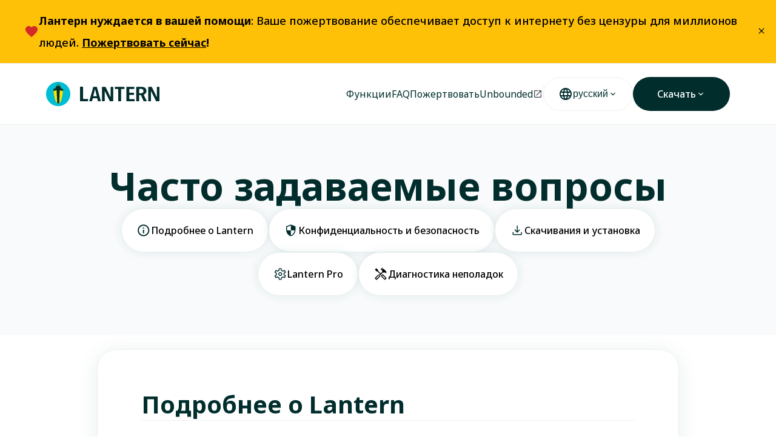

--- FILE ---
content_type: text/html; charset=utf-8
request_url: https://lantern.io/ru/faq
body_size: 31231
content:
<!DOCTYPE html><html lang="ru"><head><meta charSet="utf-8"/><meta name="viewport" content="width=device-width"/><title>Lantern |  FAQ</title><meta name="twitter:card" content="summary_large_image"/><meta name="twitter:site" content="@getlantern"/><meta name="description" content="Узнайте, как обойти цензуру в Интернете с помощью Lantern, на странице с часто задаваемыми вопросами.
"/><meta name="twitter:description" content="Узнайте, как обойти цензуру в Интернете с помощью Lantern, на странице с часто задаваемыми вопросами.
"/><meta name="og:description" content="Узнайте, как обойти цензуру в Интернете с помощью Lantern, на странице с часто задаваемыми вопросами.
"/><meta property="title" content="Lantern |  FAQ"/><meta property="twitter:title" content="Lantern |  FAQ"/><meta property="og:title" content="Lantern |  FAQ"/><meta property="og:image" content="https://media.lantern.io/Lantern_1c6f4b0da6.png"/><meta property="twitter:image" content="https://media.lantern.io/Lantern_1c6f4b0da6.png"/><meta name="theme-color" content="#FFF"/><link rel="alternate" href="" hrefLang="x-default"/><link rel="alternate" href="https://lantern.io/en/faq" hrefLang="en"/><link rel="alternate" href="https://lantern.io/ar/faq" hrefLang="ar"/><link rel="alternate" href="https://lantern.io/zh/faq" hrefLang="zh"/><link rel="alternate" href="https://lantern.io/zh-Hans/faq" hrefLang="zh-Hans"/><link rel="alternate" href="https://lantern.io/zh-Hant-TW/faq" hrefLang="zh-Hant-TW"/><link rel="alternate" href="https://lantern.io/ru/faq" hrefLang="ru"/><link rel="alternate" href="https://lantern.io/fa/faq" hrefLang="fa"/><link rel="alternate" href="https://lantern.io/es-419/faq" hrefLang="es-419"/><meta name="next-head-count" content="23"/><link rel="icon" href="/favicon.ico"/><link rel="preconnect" href="https://fonts.googleapis.com"/><link rel="preconnect" href="https://fonts.gstatic.com" crossorigin="true"/><link rel="stylesheet" data-href="https://fonts.googleapis.com/css2?family=Noto Sans:ital,wght@0,300;0,400;0,500;0,600;0,700;1,300;1,400;1,500&amp;display=swap"/><link rel="stylesheet" data-href="https://fonts.googleapis.com/css2?family=Material+Symbols+Outlined:opsz,wght,FILL,GRAD@20..48,100..700,0..1,-50..200"/><link rel="stylesheet" data-href="https://fonts.googleapis.com/css2?family=Material+Symbols+Rounded:opsz,wght,FILL,GRAD@20..48,100..700,0..1,-50..200"/><link rel="stylesheet" data-href="https://fonts.googleapis.com/css2?family=Material+Symbols+Sharp:opsz,wght,FILL,GRAD@20..48,100..700,0..1,-50..200"/><noscript data-n-css=""></noscript><script defer="" nomodule="" src="/_next/static/chunks/polyfills-c67a75d1b6f99dc8.js"></script><script src="/_next/static/chunks/webpack-3db3db311fb92bf6.js" defer=""></script><script src="/_next/static/chunks/framework-7751730b10fa0f74.js" defer=""></script><script src="/_next/static/chunks/main-1b1630dad6dc193b.js" defer=""></script><script src="/_next/static/chunks/pages/_app-caa7f849a39c4859.js" defer=""></script><script src="/_next/static/chunks/579-ff2daca48c751877.js" defer=""></script><script src="/_next/static/chunks/822-b8e80f77e38715c1.js" defer=""></script><script src="/_next/static/chunks/529-b8770139e2dc5e20.js" defer=""></script><script src="/_next/static/chunks/421-6de6ccf7e39f1765.js" defer=""></script><script src="/_next/static/chunks/158-c6b3ad96c6fe71cb.js" defer=""></script><script src="/_next/static/chunks/pages/%5B%5B...slug%5D%5D-b2f1597912fe3ed0.js" defer=""></script><script src="/_next/static/o5LtUUqmC3uvzSChU86A2/_buildManifest.js" defer=""></script><script src="/_next/static/o5LtUUqmC3uvzSChU86A2/_ssgManifest.js" defer=""></script><style data-styled="" data-styled-version="5.3.11">html,body{padding:0;margin:0;font-family:'Noto Sans','Noto Sans',sans-serif;color:#000000;}/*!sc*/
@media (min-width:500px){html{-webkit-scroll-padding-top:100px;-moz-scroll-padding-top:100px;-ms-scroll-padding-top:100px;scroll-padding-top:100px;}}/*!sc*/
html[lang^='fa'],html[lang^='ur'],html[lang^='ar']{direction:rtl;}/*!sc*/
a{color:inherit;-webkit-text-decoration:none;text-decoration:none;}/*!sc*/
a,button,label{-webkit-tap-highlight-color:transparent;-webkit-touch-callout:none;-webkit-user-select:none;-khtml-user-select:none;-moz-user-select:none;-ms-user-select:none;-webkit-user-select:none;-moz-user-select:none;-ms-user-select:none;user-select:none;}/*!sc*/
*{box-sizing:border-box;}/*!sc*/
@media (prefers-color-scheme:light){html{color-scheme:light;}}/*!sc*/
.flex{display:-webkit-box;display:-webkit-flex;display:-ms-flexbox;display:flex;}/*!sc*/
.justify-center{-webkit-box-pack:center;-webkit-justify-content:center;-ms-flex-pack:center;justify-content:center;}/*!sc*/
.justify-start{-webkit-box-pack:start;-webkit-justify-content:flex-start;-ms-flex-pack:start;justify-content:flex-start;}/*!sc*/
.justify-end{-webkit-box-pack:end;-webkit-justify-content:flex-end;-ms-flex-pack:end;justify-content:flex-end;}/*!sc*/
.align-center{-webkit-align-items:center;-webkit-box-align:center;-ms-flex-align:center;align-items:center;}/*!sc*/
.align-start{-webkit-align-items:flex-start;-webkit-box-align:flex-start;-ms-flex-align:flex-start;align-items:flex-start;}/*!sc*/
.align-end{-webkit-align-items:flex-end;-webkit-box-align:flex-end;-ms-flex-align:flex-end;align-items:flex-end;}/*!sc*/
.justify-self-start{justify-self:flex-start;}/*!sc*/
.justify-self-end{justify-self:flex-end;}/*!sc*/
.align-self-start{-webkit-align-self:flex-start;-ms-flex-item-align:start;align-self:flex-start;}/*!sc*/
.align-self-end{-webkit-align-self:flex-end;-ms-flex-item-align:end;align-self:flex-end;}/*!sc*/
.right{text-align:right;}/*!sc*/
.left{text-align:left;}/*!sc*/
.no-highlight{-webkit-tap-highlight-color:transparent;-webkit-touch-callout:none;-webkit-user-select:none;-khtml-user-select:none;-moz-user-select:none;-ms-user-select:none;-webkit-user-select:none;-moz-user-select:none;-ms-user-select:none;user-select:none;}/*!sc*/
data-styled.g1[id="sc-global-gYYprw1"]{content:"sc-global-gYYprw1,"}/*!sc*/
.loisRe{border:none;margin:0;display:-webkit-box;display:-webkit-flex;display:-ms-flexbox;display:flex;-webkit-box-pack:center;-webkit-justify-content:center;-ms-flex-pack:center;justify-content:center;-webkit-align-items:center;-webkit-box-align:center;-ms-flex-align:center;align-items:center;background-color:#012D2D;cursor:pointer;box-shadow:0px 0px 0px rgba(255,255,255,0);-webkit-transition:box-shadow 150ms ease-out;transition:box-shadow 150ms ease-out;}/*!sc*/
.loisRe:hover{box-shadow:0px 0px 10px rgba(0,97,99,0.5);}/*!sc*/
data-styled.g3[id="sc-e9ec9708-1"]{content:"loisRe,"}/*!sc*/
.byCyWG{font-weight:700;font-size:64px;line-height:74px;color:#012D2D;margin:0px;}/*!sc*/
data-styled.g6[id="sc-a34818ec-1"]{content:"byCyWG,"}/*!sc*/
.jyPgxw{font-size:32px;font-weight:700;line-height:42px;color:#012D2D;margin:0px;}/*!sc*/
@media (min-width:960px){.jyPgxw{font-size:48px;line-height:64px;}}/*!sc*/
data-styled.g8[id="sc-a34818ec-3"]{content:"jyPgxw,"}/*!sc*/
.biYCJi{font-weight:500;font-size:24px;line-height:32px;color:#006163;margin:0px;}/*!sc*/
data-styled.g11[id="sc-a34818ec-6"]{content:"biYCJi,"}/*!sc*/
.fpyzsX{font-weight:400;font-size:16px;line-height:32px;color:#012D2D;margin:0px;}/*!sc*/
data-styled.g13[id="sc-a34818ec-8"]{content:"fpyzsX,"}/*!sc*/
.jMCOvL{font-weight:400;font-size:18px;line-height:36px;color:#000000;margin:0px;}/*!sc*/
data-styled.g14[id="sc-a34818ec-9"]{content:"jMCOvL,"}/*!sc*/
.hfnVsD{font-weight:400;font-size:14px;line-height:28px;color:#3E464E;margin:0px;}/*!sc*/
data-styled.g16[id="sc-a34818ec-11"]{content:"hfnVsD,"}/*!sc*/
.dNUysn{font-weight:500;font-size:16px;line-height:24px;color:#FFFFFF;margin:0px;display:-webkit-box;display:-webkit-flex;display:-ms-flexbox;display:flex;-webkit-align-items:center;-webkit-box-align:center;-ms-flex-align:center;align-items:center;gap:8px;}/*!sc*/
.ezXeUD{font-weight:500;font-size:16px;line-height:24px;color:#000000;margin:0px;display:-webkit-box;display:-webkit-flex;display:-ms-flexbox;display:flex;-webkit-align-items:center;-webkit-box-align:center;-ms-flex-align:center;align-items:center;gap:8px;}/*!sc*/
data-styled.g19[id="sc-a34818ec-14"]{content:"dNUysn,ezXeUD,"}/*!sc*/
.ccFDPY{font-weight:900;font-size:16px;line-height:24px;-webkit-letter-spacing:1.5px;-moz-letter-spacing:1.5px;-ms-letter-spacing:1.5px;letter-spacing:1.5px;text-transform:uppercase;color:#006163;margin:0px;}/*!sc*/
data-styled.g20[id="sc-a34818ec-15"]{content:"ccFDPY,"}/*!sc*/
.jzBeQd{height:1px;width:100%;border-top:1px solid #EDEFEF;}/*!sc*/
data-styled.g22[id="sc-e2ce4588-1"]{content:"jzBeQd,"}/*!sc*/
.dLrszn{position:relative;}/*!sc*/
data-styled.g23[id="sc-dc7c90b6-0"]{content:"dLrszn,"}/*!sc*/
.feUvnh{color:#012D2D;margin:0;box-shadow:none;height:56px;border-radius:32px;background-color:white;padding:0;cursor:pointer;display:-webkit-box;display:-webkit-flex;display:-ms-flexbox;display:flex;-webkit-box-pack:center;-webkit-justify-content:center;-ms-flex-pack:center;justify-content:center;-webkit-align-items:center;-webkit-box-align:center;-ms-flex-align:center;align-items:center;gap:8px;border:none;}/*!sc*/
@media (min-width:960px){.feUvnh{padding:0 24px;border:1px solid #EDEFEF;-webkit-transition:border 150ms ease-out;transition:border 150ms ease-out;}.feUvnh:hover{border:1px solid rgba(191,191,191,1);}}/*!sc*/
data-styled.g24[id="sc-dc7c90b6-1"]{content:"feUvnh,"}/*!sc*/
.iSMgeQ{display:-webkit-box;display:-webkit-flex;display:-ms-flexbox;display:flex;padding:0;width:100%;-webkit-box-pack:end;-webkit-justify-content:flex-end;-ms-flex-pack:end;justify-content:flex-end;-webkit-align-items:center;-webkit-box-align:center;-ms-flex-align:center;align-items:center;gap:24px;}/*!sc*/
.iSMgeQ .menu-btn{display:none;}/*!sc*/
@media (min-width:1160px){.iSMgeQ .menu-btn{display:-webkit-box;display:-webkit-flex;display:-ms-flexbox;display:flex;}}/*!sc*/
@media (min-width:960px){.iSMgeQ .menu-btn.menu-btn--without-language-picker{display:-webkit-box;display:-webkit-flex;display:-ms-flexbox;display:flex;}}/*!sc*/
data-styled.g29[id="sc-2f4b1fd-0"]{content:"iSMgeQ,"}/*!sc*/
.bTLFkp{border:none;background:none;cursor:pointer;display:-webkit-box;display:-webkit-flex;display:-ms-flexbox;display:flex;}/*!sc*/
data-styled.g30[id="sc-2f4b1fd-1"]{content:"bTLFkp,"}/*!sc*/
.gOdJaL{display:-webkit-box;display:-webkit-flex;display:-ms-flexbox;display:flex;-webkit-align-items:center;-webkit-box-align:center;-ms-flex-align:center;align-items:center;position:relative;}/*!sc*/
.gOdJaL a{cursor:pointer;display:-webkit-box;display:-webkit-flex;display:-ms-flexbox;display:flex;gap:4px;-webkit-align-items:center;-webkit-box-align:center;-ms-flex-align:center;align-items:center;}/*!sc*/
data-styled.g32[id="sc-c754251e-0"]{content:"gOdJaL,"}/*!sc*/
.fgpPVC{position:unset;top:0;z-index:2;display:-webkit-box;display:-webkit-flex;display:-ms-flexbox;display:flex;-webkit-box-pack:center;-webkit-justify-content:center;-ms-flex-pack:center;justify-content:center;border-bottom:1px solid #EDEFEF;background-color:#FFFFFF;padding:0 16px;}/*!sc*/
@media (min-width:960px){.fgpPVC{padding:0 76px;}}/*!sc*/
data-styled.g37[id="sc-d4b3646f-0"]{content:"fgpPVC,"}/*!sc*/
.eoUsCv{display:-webkit-box;display:-webkit-flex;display:-ms-flexbox;display:flex;-webkit-align-items:center;-webkit-box-align:center;-ms-flex-align:center;align-items:center;height:72px;width:100%;max-width:1280px;}/*!sc*/
data-styled.g38[id="sc-d4b3646f-1"]{content:"eoUsCv,"}/*!sc*/
.jwJjfn .logo-link{display:-webkit-box;display:-webkit-flex;display:-ms-flexbox;display:flex;-webkit-align-items:center;-webkit-box-align:center;-ms-flex-align:center;align-items:center;}/*!sc*/
data-styled.g39[id="sc-577c441a-0"]{content:"jwJjfn,"}/*!sc*/
.jjqQln{display:-webkit-box;display:-webkit-flex;display:-ms-flexbox;display:flex;-webkit-box-pack:center;-webkit-justify-content:center;-ms-flex-pack:center;justify-content:center;border-top:1px solid #EDEFEF;padding:16px 16px 0;background-color:#FFFFFF;}/*!sc*/
@media (min-width:960px){.jjqQln{padding:76px 76px 0;}}/*!sc*/
data-styled.g40[id="sc-23682a97-0"]{content:"jjqQln,"}/*!sc*/
.eHNrIy{display:-webkit-box;display:-webkit-flex;display:-ms-flexbox;display:flex;-webkit-flex-direction:column;-ms-flex-direction:column;flex-direction:column;width:100%;max-width:1280px;}/*!sc*/
data-styled.g41[id="sc-23682a97-1"]{content:"eHNrIy,"}/*!sc*/
.fFcpHo{display:-webkit-box;display:-webkit-flex;display:-ms-flexbox;display:flex;-webkit-box-flex:1;-webkit-flex-grow:1;-ms-flex-positive:1;flex-grow:1;-webkit-box-pack:justify;-webkit-justify-content:space-between;-ms-flex-pack:justify;justify-content:space-between;padding-bottom:32px;-webkit-flex-direction:column;-ms-flex-direction:column;flex-direction:column;}/*!sc*/
@media (min-width:960px){.fFcpHo{-webkit-flex-direction:row;-ms-flex-direction:row;flex-direction:row;}}/*!sc*/
data-styled.g42[id="sc-23682a97-2"]{content:"fFcpHo,"}/*!sc*/
.dYjiF{display:-webkit-box;display:-webkit-flex;display:-ms-flexbox;display:flex;gap:48px;-webkit-box-pack:start;-webkit-justify-content:flex-start;-ms-flex-pack:start;justify-content:flex-start;-webkit-flex-direction:column;-ms-flex-direction:column;flex-direction:column;margin-top:48px;}/*!sc*/
@media (min-width:960px){.dYjiF{-webkit-flex-direction:row;-ms-flex-direction:row;flex-direction:row;-webkit-box-pack:end;-webkit-justify-content:flex-end;-ms-flex-pack:end;justify-content:flex-end;margin-top:0;}}/*!sc*/
data-styled.g43[id="sc-23682a97-3"]{content:"dYjiF,"}/*!sc*/
.gcrGHz{padding:0;margin:36px 0 0;}/*!sc*/
data-styled.g44[id="sc-23682a97-4"]{content:"gcrGHz,"}/*!sc*/
.ffoPre{display:-webkit-box;display:-webkit-flex;display:-ms-flexbox;display:flex;-webkit-box-flex:1;-webkit-flex-grow:1;-ms-flex-positive:1;flex-grow:1;-webkit-box-pack:justify;-webkit-justify-content:space-between;-ms-flex-pack:justify;justify-content:space-between;-webkit-align-items:flex-start;-webkit-box-align:flex-start;-ms-flex-align:flex-start;align-items:flex-start;border-top:1px solid #EDEFEF;padding:32px 0;-webkit-flex-direction:column;-ms-flex-direction:column;flex-direction:column;gap:32px;}/*!sc*/
@media (min-width:960px){.ffoPre{-webkit-align-items:center;-webkit-box-align:center;-ms-flex-align:center;align-items:center;-webkit-flex-direction:row;-ms-flex-direction:row;flex-direction:row;gap:0;}}/*!sc*/
data-styled.g45[id="sc-23682a97-5"]{content:"ffoPre,"}/*!sc*/
.eJctFI{padding:0;margin:0;display:-webkit-box;display:-webkit-flex;display:-ms-flexbox;display:flex;gap:24px;-webkit-flex-wrap:wrap;-ms-flex-wrap:wrap;flex-wrap:wrap;}/*!sc*/
.eJctFI li a span{font-weight:400;font-size:14px;line-height:28px;color:#006163;}/*!sc*/
data-styled.g46[id="sc-23682a97-6"]{content:"eJctFI,"}/*!sc*/
.dRqUiN{display:-webkit-box;display:-webkit-flex;display:-ms-flexbox;display:flex;gap:24px;}/*!sc*/
data-styled.g47[id="sc-43b094ab-0"]{content:"dRqUiN,"}/*!sc*/
.gQSfGm{min-height:50vh;-webkit-flex:1;-ms-flex:1;flex:1;display:-webkit-box;display:-webkit-flex;display:-ms-flexbox;display:flex;-webkit-flex-direction:column;-ms-flex-direction:column;flex-direction:column;-webkit-align-items:center;-webkit-box-align:center;-ms-flex-align:center;align-items:center;}/*!sc*/
data-styled.g48[id="sc-ffc62063-0"]{content:"gQSfGm,"}/*!sc*/
.dcIhS{width:100%;display:-webkit-box;display:-webkit-flex;display:-ms-flexbox;display:flex;-webkit-box-pack:center;-webkit-justify-content:center;-ms-flex-pack:center;justify-content:center;background-color:#F8FAFB;padding:32px 16px 32px 16px;}/*!sc*/
@media (min-width:960px){.dcIhS{padding:64px 76px 64px 76px;}}/*!sc*/
data-styled.g122[id="sc-9be84aa2-0"]{content:"dcIhS,"}/*!sc*/
.iqmcKl{display:-webkit-box;display:-webkit-flex;display:-ms-flexbox;display:flex;-webkit-flex-direction:column;-ms-flex-direction:column;flex-direction:column;-webkit-align-items:center;-webkit-box-align:center;-ms-flex-align:center;align-items:center;gap:48px;width:100%;max-width:960px;}/*!sc*/
.iqmcKl .display{font-weight:700;font-size:48px;line-height:64px;}/*!sc*/
@media (min-width:500px){.iqmcKl .display{font-weight:700;font-size:64px;line-height:74px;}}/*!sc*/
data-styled.g123[id="sc-9be84aa2-1"]{content:"iqmcKl,"}/*!sc*/
.jCcZUc{display:-webkit-box;display:-webkit-flex;display:-ms-flexbox;display:flex;-webkit-flex-wrap:wrap;-ms-flex-wrap:wrap;flex-wrap:wrap;padding:0;margin:0;-webkit-box-pack:center;-webkit-justify-content:center;-ms-flex-pack:center;justify-content:center;gap:24px;}/*!sc*/
data-styled.g124[id="sc-9be84aa2-2"]{content:"jCcZUc,"}/*!sc*/
.ecQQge{list-style:none;padding:0;margin:0;}/*!sc*/
data-styled.g125[id="sc-9be84aa2-3"]{content:"ecQQge,"}/*!sc*/
.ePmFbn{height:72px;background:#FFFFFF;border:1px solid #EDEFEF;box-shadow:0px 0px 16px rgba(0,97,99,0.1);border-radius:100px;display:-webkit-box;display:-webkit-flex;display:-ms-flexbox;display:flex;-webkit-box-pack:center;-webkit-justify-content:center;-ms-flex-pack:center;justify-content:center;-webkit-align-items:center;-webkit-box-align:center;-ms-flex-align:center;align-items:center;gap:8px;padding:0 24px;}/*!sc*/
.ePmFbn span{white-space:nowrap;overflow:hidden;text-overflow:ellipsis;}/*!sc*/
data-styled.g126[id="sc-1a079aea-0"]{content:"ePmFbn,"}/*!sc*/
.fsQBKV{width:100%;display:-webkit-box;display:-webkit-flex;display:-ms-flexbox;display:flex;-webkit-box-pack:center;-webkit-justify-content:center;-ms-flex-pack:center;justify-content:center;padding:32px 16px 24px 16px;}/*!sc*/
@media (min-width:960px){.fsQBKV{padding:24px 76px 24px 76px;}}/*!sc*/
.bHpxKS{width:100%;display:-webkit-box;display:-webkit-flex;display:-ms-flexbox;display:flex;-webkit-box-pack:center;-webkit-justify-content:center;-ms-flex-pack:center;justify-content:center;padding:32px 16px 32px 16px;}/*!sc*/
@media (min-width:960px){.bHpxKS{padding:24px 76px 64px 76px;}}/*!sc*/
data-styled.g127[id="sc-48b1230d-0"]{content:"fsQBKV,bHpxKS,"}/*!sc*/
.cnInHY{display:-webkit-box;display:-webkit-flex;display:-ms-flexbox;display:flex;-webkit-flex-direction:column;-ms-flex-direction:column;flex-direction:column;gap:40px;width:100%;max-width:960px;background:#FFFFFF;border:1px solid #EDEFEF;box-shadow:0px 4px 32px rgba(0,97,99,0.1);border-radius:32px;padding:40px 24px;}/*!sc*/
@media (min-width:500px){.cnInHY{padding:40px 36px;}}/*!sc*/
@media (min-width:960px){.cnInHY{padding:64px 72px;}}/*!sc*/
@media (min-width:500px){.cnInHY .heading{font-size:40px;line-height:52px;}}/*!sc*/
data-styled.g128[id="sc-48b1230d-1"]{content:"cnInHY,"}/*!sc*/
.emfdFj{display:-webkit-box;display:-webkit-flex;display:-ms-flexbox;display:flex;-webkit-flex-direction:column;-ms-flex-direction:column;flex-direction:column;}/*!sc*/
data-styled.g129[id="sc-48b1230d-2"]{content:"emfdFj,"}/*!sc*/
.jKCqZk{display:-webkit-box;display:-webkit-flex;display:-ms-flexbox;display:flex;-webkit-flex-direction:column;-ms-flex-direction:column;flex-direction:column;gap:8px;-webkit-transition:height 150ms ease-out;transition:height 150ms ease-out;}/*!sc*/
.jKCqZk ul,.jKCqZk ol{font-weight:400;font-size:14px;line-height:28px;color:#3E464E;}/*!sc*/
.jKCqZk ul li,.jKCqZk ol li{margin-bottom:16px;}/*!sc*/
@media (min-width:500px){.jKCqZk .body p,.jKCqZk .body a,.jKCqZk .body ul,.jKCqZk .body ol{font-size:18px;line-height:36px;}}/*!sc*/
data-styled.g130[id="sc-17defea2-0"]{content:"jKCqZk,"}/*!sc*/
.iwnNRQ{display:-webkit-box;display:-webkit-flex;display:-ms-flexbox;display:flex;-webkit-align-items:center;-webkit-box-align:center;-ms-flex-align:center;align-items:center;-webkit-box-pack:justify;-webkit-justify-content:space-between;-ms-flex-pack:justify;justify-content:space-between;border:none;background:none;cursor:pointer;padding:0;text-align:unset;gap:12px;}/*!sc*/
data-styled.g131[id="sc-17defea2-1"]{content:"iwnNRQ,"}/*!sc*/
.bAsONR{display:-webkit-box;display:-webkit-flex;display:-ms-flexbox;display:flex;-webkit-box-pack:center;-webkit-justify-content:center;-ms-flex-pack:center;justify-content:center;-webkit-align-items:center;-webkit-box-align:center;-ms-flex-align:center;align-items:center;width:15px;}/*!sc*/
data-styled.g132[id="sc-17defea2-2"]{content:"bAsONR,"}/*!sc*/
.jjLLEB{display:-webkit-box;display:-webkit-flex;display:-ms-flexbox;display:flex;-webkit-flex-direction:column;-ms-flex-direction:column;flex-direction:column;gap:16px;-webkit-transition:opacity 150ms ease-out;transition:opacity 150ms ease-out;}/*!sc*/
@media (min-width:960px){.jjLLEB{-webkit-flex-direction:row;-ms-flex-direction:row;flex-direction:row;-webkit-align-items:flex-end;-webkit-box-align:flex-end;-ms-flex-align:flex-end;align-items:flex-end;gap:40px;}}/*!sc*/
.jjLLEB .body{margin-bottom:-16px;}/*!sc*/
data-styled.g133[id="sc-17defea2-3"]{content:"jjLLEB,"}/*!sc*/
.kNInUV{display:-webkit-box;display:-webkit-flex;display:-ms-flexbox;display:flex;-webkit-box-pack:center;-webkit-justify-content:center;-ms-flex-pack:center;justify-content:center;}/*!sc*/
data-styled.g135[id="sc-17defea2-5"]{content:"kNInUV,"}/*!sc*/
.dlTPrJ{position:relative;display:-webkit-box;display:-webkit-flex;display:-ms-flexbox;display:flex;-webkit-flex-direction:row;-ms-flex-direction:row;flex-direction:row;-webkit-align-items:center;-webkit-box-align:center;-ms-flex-align:center;align-items:center;}/*!sc*/
data-styled.g522[id="sc-fa6a50ab-0"]{content:"dlTPrJ,"}/*!sc*/
.bzedmQ{background:none;border:none;padding:8px;margin:0;position:absolute;right:0;top:0;cursor:pointer;}/*!sc*/
@media (min-width:960px){.bzedmQ{right:8px;top:unset;}}/*!sc*/
data-styled.g523[id="sc-fa6a50ab-1"]{content:"bzedmQ,"}/*!sc*/
.mGYcG{cursor:pointer;display:-webkit-box;display:-webkit-flex;display:-ms-flexbox;display:flex;-webkit-flex-direction:row;-ms-flex-direction:row;flex-direction:row;gap:16px;-webkit-align-items:center;-webkit-box-align:center;-ms-flex-align:center;align-items:center;-webkit-box-pack:center;-webkit-justify-content:center;-ms-flex-pack:center;justify-content:center;-webkit-flex-shrink:0;-ms-flex-negative:0;flex-shrink:0;border-bottom:1px solid #edefef;background-color:#ffc107;width:100%;padding:16px;}/*!sc*/
@media (min-width:960px){.mGYcG{gap:8px;}}/*!sc*/
@media (min-width:960px){.mGYcG{padding:16px 40px;}}/*!sc*/
.mGYcG p{color:#000000;font-size:18px;font-weight:500;line-height:36px;}/*!sc*/
.mGYcG svg{display:-webkit-box;display:-webkit-flex;display:-ms-flexbox;display:flex;-webkit-flex-shrink:0;-ms-flex-negative:0;flex-shrink:0;}/*!sc*/
data-styled.g524[id="sc-fa6a50ab-2"]{content:"mGYcG,"}/*!sc*/
</style><link rel="stylesheet" href="https://fonts.googleapis.com/css2?family=Noto Sans:ital,wght@0,300;0,400;0,500;0,600;0,700;1,300;1,400;1,500&display=swap"/><link rel="stylesheet" href="https://fonts.googleapis.com/css2?family=Material+Symbols+Outlined:opsz,wght,FILL,GRAD@20..48,100..700,0..1,-50..200"/><link rel="stylesheet" href="https://fonts.googleapis.com/css2?family=Material+Symbols+Rounded:opsz,wght,FILL,GRAD@20..48,100..700,0..1,-50..200"/><link rel="stylesheet" href="https://fonts.googleapis.com/css2?family=Material+Symbols+Sharp:opsz,wght,FILL,GRAD@20..48,100..700,0..1,-50..200"/></head><body dir="ltr"><div id="__next"><div class="sc-fa6a50ab-0 dlTPrJ"><a href="/ru/donate" class="sc-fa6a50ab-2 mGYcG"><svg xmlns="http://www.w3.org/2000/svg" width="24" height="24" viewBox="0 0 24 24" fill="none"><path d="M12 21.35L10.55 20.03C5.4 15.36 2 12.27 2 8.5C2 5.41 4.42 3 7.5 3C9.24 3 10.91 3.81 12 5.08C13.09 3.81 14.76 3 16.5 3C19.58 3 22 5.41 22 8.5C22 12.27 18.6 15.36 13.45 20.03L12 21.35Z" fill="#D32929"></path></svg><div class="markdown"><p class="sc-a34818ec-9 jMCOvL"><strong>Лантерн нуждается в вашей помощи</strong>: Ваше пожертвование обеспечивает доступ к интернету без цензуры для миллионов людей. <strong><span style="text-decoration:underline">Пожертвовать сейчас</span>!</strong></p></div></a><button aria-label="close" class="sc-fa6a50ab-1 bzedmQ"><svg aria-label="close" xmlns="http://www.w3.org/2000/svg" width="16" height="16" viewBox="0 0 16 16" fill="none"><g clip-path="url(#clip0_3119_22264)"><path d="M12.6666 4.27325L11.7266 3.33325L7.99992 7.05992L4.27325 3.33325L3.33325 4.27325L7.05992 7.99992L3.33325 11.7266L4.27325 12.6666L7.99992 8.93992L11.7266 12.6666L12.6666 11.7266L8.93992 7.99992L12.6666 4.27325Z" fill="black"></path></g><defs><clipPath id="clip0_3119_22264"><rect width="16" height="16" fill="white"></rect></clipPath></defs></svg></button></div><header class="sc-d4b3646f-0 fgpPVC"><div class="sc-d4b3646f-1 eoUsCv"><div class="sc-577c441a-0 jwJjfn"><a class="logo-link" style="min-width:187px;min-height:40px" href="/ru"><span style="box-sizing:border-box;display:inline-block;overflow:hidden;width:initial;height:initial;background:none;opacity:1;border:0;margin:0;padding:0;position:relative;max-width:100%"><span style="box-sizing:border-box;display:block;width:initial;height:initial;background:none;opacity:1;border:0;margin:0;padding:0;max-width:100%"><img style="display:block;max-width:100%;width:initial;height:initial;background:none;opacity:1;border:0;margin:0;padding:0" alt="" aria-hidden="true" src="data:image/svg+xml,%3csvg%20xmlns=%27http://www.w3.org/2000/svg%27%20version=%271.1%27%20width=%27187%27%20height=%2740%27/%3e"/></span><img alt="lantern home" src="[data-uri]" decoding="async" data-nimg="intrinsic" style="position:absolute;top:0;left:0;bottom:0;right:0;box-sizing:border-box;padding:0;border:none;margin:auto;display:block;width:0;height:0;min-width:100%;max-width:100%;min-height:100%;max-height:100%"/><noscript><img alt="lantern home" src="/img/lantern.svg" decoding="async" data-nimg="intrinsic" style="position:absolute;top:0;left:0;bottom:0;right:0;box-sizing:border-box;padding:0;border:none;margin:auto;display:block;width:0;height:0;min-width:100%;max-width:100%;min-height:100%;max-height:100%" loading="lazy"/></noscript></span></a></div><menu class="sc-2f4b1fd-0 iSMgeQ"><div class="sc-dc7c90b6-0 dLrszn"><button class="sc-dc7c90b6-1 feUvnh no-highlight" aria-label="open languages"><svg width="24" height="24" viewBox="0 0 24 24" fill="none" xmlns="http://www.w3.org/2000/svg"><g clip-path="url(#clip0_116_6077)"><path d="M11.99 2C6.47 2 2 6.48 2 12C2 17.52 6.47 22 11.99 22C17.52 22 22 17.52 22 12C22 6.48 17.52 2 11.99 2ZM18.92 8H15.97C15.65 6.75 15.19 5.55 14.59 4.44C16.43 5.07 17.96 6.35 18.92 8ZM12 4.04C12.83 5.24 13.48 6.57 13.91 8H10.09C10.52 6.57 11.17 5.24 12 4.04ZM4.26 14C4.1 13.36 4 12.69 4 12C4 11.31 4.1 10.64 4.26 10H7.64C7.56 10.66 7.5 11.32 7.5 12C7.5 12.68 7.56 13.34 7.64 14H4.26ZM5.08 16H8.03C8.35 17.25 8.81 18.45 9.41 19.56C7.57 18.93 6.04 17.66 5.08 16ZM8.03 8H5.08C6.04 6.34 7.57 5.07 9.41 4.44C8.81 5.55 8.35 6.75 8.03 8ZM12 19.96C11.17 18.76 10.52 17.43 10.09 16H13.91C13.48 17.43 12.83 18.76 12 19.96ZM14.34 14H9.66C9.57 13.34 9.5 12.68 9.5 12C9.5 11.32 9.57 10.65 9.66 10H14.34C14.43 10.65 14.5 11.32 14.5 12C14.5 12.68 14.43 13.34 14.34 14ZM14.59 19.56C15.19 18.45 15.65 17.25 15.97 16H18.92C17.96 17.65 16.43 18.93 14.59 19.56ZM16.36 14C16.44 13.34 16.5 12.68 16.5 12C16.5 11.32 16.44 10.66 16.36 10H19.74C19.9 10.64 20 11.31 20 12C20 12.69 19.9 13.36 19.74 14H16.36Z" fill="#012D2D"></path></g><defs><clipPath id="clip0_116_6077"><rect width="24" height="24" fill="white"></rect></clipPath></defs></svg></button></div><a href="/ru/download" class="sc-e9ec9708-1 loisRe menu-btn menu-btn--with-language-picker" style="height:56px;border-radius:56px;padding:0 24px" target="_self" rel=""><span color="#FFFFFF" class="sc-a34818ec-14 dNUysn">Скачать</span></a><button class="sc-2f4b1fd-1 bTLFkp no-highlight" aria-label="close menu"><svg width="24" height="24" viewBox="0 0 24 24" fill="none" xmlns="http://www.w3.org/2000/svg"><g clip-path="url(#clip0_720_46889)"><path d="M3 18H21V16H3V18ZM3 13H21V11H3V13ZM3 6V8H21V6H3Z" fill="black"></path></g><defs><clipPath id="clip0_720_46889"><rect width="24" height="24" fill="white"></rect></clipPath></defs></svg></button></menu></div></header><main class="sc-ffc62063-0 gQSfGm"><section class="sc-9be84aa2-0 dcIhS"><div class="sc-9be84aa2-1 iqmcKl"><h1 color="#012D2D" style="text-align:center" class="sc-a34818ec-1 byCyWG display">Часто задаваемые вопросы</h1><menu class="sc-9be84aa2-2 jCcZUc"><li class="sc-9be84aa2-3 ecQQge"><a href="#more" class="sc-1a079aea-0 ePmFbn"><span style="box-sizing:border-box;display:inline-block;overflow:hidden;width:initial;height:initial;background:none;opacity:1;border:0;margin:0;padding:0;position:relative;max-width:100%"><span style="box-sizing:border-box;display:block;width:initial;height:initial;background:none;opacity:1;border:0;margin:0;padding:0;max-width:100%"><img style="display:block;max-width:100%;width:initial;height:initial;background:none;opacity:1;border:0;margin:0;padding:0" alt="" aria-hidden="true" src="data:image/svg+xml,%3csvg%20xmlns=%27http://www.w3.org/2000/svg%27%20version=%271.1%27%20width=%2724%27%20height=%2724%27/%3e"/></span><img alt="info" src="[data-uri]" decoding="async" data-nimg="intrinsic" style="position:absolute;top:0;left:0;bottom:0;right:0;box-sizing:border-box;padding:0;border:none;margin:auto;display:block;width:0;height:0;min-width:100%;max-width:100%;min-height:100%;max-height:100%"/><noscript><img alt="info" src="/img/icons/info.svg" decoding="async" data-nimg="intrinsic" style="position:absolute;top:0;left:0;bottom:0;right:0;box-sizing:border-box;padding:0;border:none;margin:auto;display:block;width:0;height:0;min-width:100%;max-width:100%;min-height:100%;max-height:100%" loading="lazy"/></noscript></span><span color="#000000" class="sc-a34818ec-14 ezXeUD">Подробнее о Lantern</span></a></li><li class="sc-9be84aa2-3 ecQQge"><a href="#privacy" class="sc-1a079aea-0 ePmFbn"><span style="box-sizing:border-box;display:inline-block;overflow:hidden;width:initial;height:initial;background:none;opacity:1;border:0;margin:0;padding:0;position:relative;max-width:100%"><span style="box-sizing:border-box;display:block;width:initial;height:initial;background:none;opacity:1;border:0;margin:0;padding:0;max-width:100%"><img style="display:block;max-width:100%;width:initial;height:initial;background:none;opacity:1;border:0;margin:0;padding:0" alt="" aria-hidden="true" src="data:image/svg+xml,%3csvg%20xmlns=%27http://www.w3.org/2000/svg%27%20version=%271.1%27%20width=%2724%27%20height=%2724%27/%3e"/></span><img alt="privacy" src="[data-uri]" decoding="async" data-nimg="intrinsic" style="position:absolute;top:0;left:0;bottom:0;right:0;box-sizing:border-box;padding:0;border:none;margin:auto;display:block;width:0;height:0;min-width:100%;max-width:100%;min-height:100%;max-height:100%"/><noscript><img alt="privacy" src="/img/icons/privacy.svg" decoding="async" data-nimg="intrinsic" style="position:absolute;top:0;left:0;bottom:0;right:0;box-sizing:border-box;padding:0;border:none;margin:auto;display:block;width:0;height:0;min-width:100%;max-width:100%;min-height:100%;max-height:100%" loading="lazy"/></noscript></span><span color="#000000" class="sc-a34818ec-14 ezXeUD">Конфиденциальность и безопасность</span></a></li><li class="sc-9be84aa2-3 ecQQge"><a href="#use" class="sc-1a079aea-0 ePmFbn"><span style="box-sizing:border-box;display:inline-block;overflow:hidden;width:initial;height:initial;background:none;opacity:1;border:0;margin:0;padding:0;position:relative;max-width:100%"><span style="box-sizing:border-box;display:block;width:initial;height:initial;background:none;opacity:1;border:0;margin:0;padding:0;max-width:100%"><img style="display:block;max-width:100%;width:initial;height:initial;background:none;opacity:1;border:0;margin:0;padding:0" alt="" aria-hidden="true" src="data:image/svg+xml,%3csvg%20xmlns=%27http://www.w3.org/2000/svg%27%20version=%271.1%27%20width=%2724%27%20height=%2724%27/%3e"/></span><img alt="download" src="[data-uri]" decoding="async" data-nimg="intrinsic" style="position:absolute;top:0;left:0;bottom:0;right:0;box-sizing:border-box;padding:0;border:none;margin:auto;display:block;width:0;height:0;min-width:100%;max-width:100%;min-height:100%;max-height:100%"/><noscript><img alt="download" src="/img/icons/download.svg" decoding="async" data-nimg="intrinsic" style="position:absolute;top:0;left:0;bottom:0;right:0;box-sizing:border-box;padding:0;border:none;margin:auto;display:block;width:0;height:0;min-width:100%;max-width:100%;min-height:100%;max-height:100%" loading="lazy"/></noscript></span><span color="#000000" class="sc-a34818ec-14 ezXeUD">Скачивания и установка</span></a></li><li class="sc-9be84aa2-3 ecQQge"><a href="#pro" class="sc-1a079aea-0 ePmFbn"><span style="box-sizing:border-box;display:inline-block;overflow:hidden;width:initial;height:initial;background:none;opacity:1;border:0;margin:0;padding:0;position:relative;max-width:100%"><span style="box-sizing:border-box;display:block;width:initial;height:initial;background:none;opacity:1;border:0;margin:0;padding:0;max-width:100%"><img style="display:block;max-width:100%;width:initial;height:initial;background:none;opacity:1;border:0;margin:0;padding:0" alt="" aria-hidden="true" src="data:image/svg+xml,%3csvg%20xmlns=%27http://www.w3.org/2000/svg%27%20version=%271.1%27%20width=%2724%27%20height=%2724%27/%3e"/></span><img alt="gear" src="[data-uri]" decoding="async" data-nimg="intrinsic" style="position:absolute;top:0;left:0;bottom:0;right:0;box-sizing:border-box;padding:0;border:none;margin:auto;display:block;width:0;height:0;min-width:100%;max-width:100%;min-height:100%;max-height:100%"/><noscript><img alt="gear" src="/img/icons/gear.svg" decoding="async" data-nimg="intrinsic" style="position:absolute;top:0;left:0;bottom:0;right:0;box-sizing:border-box;padding:0;border:none;margin:auto;display:block;width:0;height:0;min-width:100%;max-width:100%;min-height:100%;max-height:100%" loading="lazy"/></noscript></span><span color="#000000" class="sc-a34818ec-14 ezXeUD">Lantern Pro</span></a></li><li class="sc-9be84aa2-3 ecQQge"><a href="#trouble" class="sc-1a079aea-0 ePmFbn"><span style="box-sizing:border-box;display:inline-block;overflow:hidden;width:initial;height:initial;background:none;opacity:1;border:0;margin:0;padding:0;position:relative;max-width:100%"><span style="box-sizing:border-box;display:block;width:initial;height:initial;background:none;opacity:1;border:0;margin:0;padding:0;max-width:100%"><img style="display:block;max-width:100%;width:initial;height:initial;background:none;opacity:1;border:0;margin:0;padding:0" alt="" aria-hidden="true" src="data:image/svg+xml,%3csvg%20xmlns=%27http://www.w3.org/2000/svg%27%20version=%271.1%27%20width=%2724%27%20height=%2724%27/%3e"/></span><img alt="tools" src="[data-uri]" decoding="async" data-nimg="intrinsic" style="position:absolute;top:0;left:0;bottom:0;right:0;box-sizing:border-box;padding:0;border:none;margin:auto;display:block;width:0;height:0;min-width:100%;max-width:100%;min-height:100%;max-height:100%"/><noscript><img alt="tools" src="/img/icons/tools.svg" decoding="async" data-nimg="intrinsic" style="position:absolute;top:0;left:0;bottom:0;right:0;box-sizing:border-box;padding:0;border:none;margin:auto;display:block;width:0;height:0;min-width:100%;max-width:100%;min-height:100%;max-height:100%" loading="lazy"/></noscript></span><span color="#000000" class="sc-a34818ec-14 ezXeUD">Диагностика неполадок</span></a></li></menu></div></section><section id="more" class="sc-48b1230d-0 fsQBKV"><div class="sc-48b1230d-1 cnInHY"><h2 class="sc-a34818ec-3 jyPgxw heading" color="#012D2D">Подробнее о Lantern</h2><div class="sc-48b1230d-2 emfdFj"><div style="border-bottom:1px solid #EDEFEF;border-top:1px solid #EDEFEF;padding:24px 0;height:80px;overflow:hidden;transition:height 0.3s ease-in-out" id="more-1" class="sc-17defea2-0 jKCqZk"><button class="sc-17defea2-1 iwnNRQ"><p color="#006163" class="sc-a34818ec-6 biYCJi">Что такое Lantern? </p><div class="sc-17defea2-2 bAsONR"><svg width="13" height="12" viewBox="0 0 13 12" fill="none" xmlns="http://www.w3.org/2000/svg"><path d="M12.207 6.85714H7.06417V12H5.34989V6.85714H0.207031V5.14286H5.34989V0H7.06417V5.14286H12.207V6.85714Z" fill="#006163"></path></svg></div></button><div style="opacity:0;transition:opacity 0.3s ease-in-out" class="sc-17defea2-3 jjLLEB"><div class="body"><p style="margin-bottom:16px" color="#3E464E" class="sc-a34818ec-11 hfnVsD">Lantern — это инструмент для обхода цензуры, предоставляющий быстрый, надежный и безопасный доступ к заблокированным сайтам и приложениям. Доступн для скачивания на Mac, Windows, Linux, Android и iOS.</p></div></div></div><div style="border-bottom:1px solid #EDEFEF;border-top:none;padding:24px 0;height:80px;overflow:hidden;transition:height 0.3s ease-in-out" id="more-2" class="sc-17defea2-0 jKCqZk"><button class="sc-17defea2-1 iwnNRQ"><p color="#006163" class="sc-a34818ec-6 biYCJi">Какая у Lantern миссия? </p><div class="sc-17defea2-2 bAsONR"><svg width="13" height="12" viewBox="0 0 13 12" fill="none" xmlns="http://www.w3.org/2000/svg"><path d="M12.207 6.85714H7.06417V12H5.34989V6.85714H0.207031V5.14286H5.34989V0H7.06417V5.14286H12.207V6.85714Z" fill="#006163"></path></svg></div></button><div style="opacity:0;transition:opacity 0.3s ease-in-out" class="sc-17defea2-3 jjLLEB"><div class="body"><p style="margin-bottom:16px" color="#3E464E" class="sc-a34818ec-11 hfnVsD">Мы считаем возможность использовать Интернет без цензуры одним из базовых прав человека. Наши пользователи получают безопасный, быстрый, надежный и бесплатный доступ в Интернет, чтобы свободно находить информацию и делиться своими историями из любой точки мира.</p></div></div></div><div style="border-bottom:1px solid #EDEFEF;border-top:none;padding:24px 0;height:80px;overflow:hidden;transition:height 0.3s ease-in-out" id="more-3" class="sc-17defea2-0 jKCqZk"><button class="sc-17defea2-1 iwnNRQ"><p color="#006163" class="sc-a34818ec-6 biYCJi">Как работает Lantern? </p><div class="sc-17defea2-2 bAsONR"><svg width="13" height="12" viewBox="0 0 13 12" fill="none" xmlns="http://www.w3.org/2000/svg"><path d="M12.207 6.85714H7.06417V12H5.34989V6.85714H0.207031V5.14286H5.34989V0H7.06417V5.14286H12.207V6.85714Z" fill="#006163"></path></svg></div></button><div style="opacity:0;transition:opacity 0.3s ease-in-out" class="sc-17defea2-3 jjLLEB"><div class="body"><p style="margin-bottom:16px" color="#3E464E" class="sc-a34818ec-11 hfnVsD">Lantern использует динамическую инфраструктуру из технических решений, разработанных для обхода цензуры. Lantern проксирует пользовательский трафик, позволяя подключиться к заблокированным и контролируемым цензурой областям интернета. Как только приложение скачано и установлено, достаточно перевести бегунок Lantern во включенный режим и вы готовы пользоваться Интернетом без цензуры.</p></div></div></div><div style="border-bottom:1px solid #EDEFEF;border-top:none;padding:24px 0;height:80px;overflow:hidden;transition:height 0.3s ease-in-out" id="more-4" class="sc-17defea2-0 jKCqZk"><button class="sc-17defea2-1 iwnNRQ"><p color="#006163" class="sc-a34818ec-6 biYCJi">Чем уникален сервис Lantern? </p><div class="sc-17defea2-2 bAsONR"><svg width="13" height="12" viewBox="0 0 13 12" fill="none" xmlns="http://www.w3.org/2000/svg"><path d="M12.207 6.85714H7.06417V12H5.34989V6.85714H0.207031V5.14286H5.34989V0H7.06417V5.14286H12.207V6.85714Z" fill="#006163"></path></svg></div></button><div style="opacity:0;transition:opacity 0.3s ease-in-out" class="sc-17defea2-3 jjLLEB"><div class="body"><p style="margin-bottom:16px" color="#3E464E" class="sc-a34818ec-11 hfnVsD">Lantern, наш главный продукт, часто называют VPN. Однако это не совсем верно. VPN используют стандартные протоколы и серверную инфраструктуру, что делает посещаемость вебсайтов видимой для наблюдателей. Это позволяет легко обнаруживать и блокировать подключения. Lantern же полагается на множество техник и протоколов, чтобы избегать обнаружения и блокировки, а также обеспечивать беспрерывную связь.</p>
<p style="margin-bottom:16px" color="#3E464E" class="sc-a34818ec-11 hfnVsD">В приложении Lantern также доступна функция  — это не подверженное цензуре конфиденциальное публичное хранилище для контента. А еще мы скоро выпустим безопасный мессенджер со встроенной системой обхода цензуры.</p></div></div></div><div style="border-bottom:1px solid #EDEFEF;border-top:none;padding:24px 0;height:80px;overflow:hidden;transition:height 0.3s ease-in-out" id="more-5" class="sc-17defea2-0 jKCqZk"><button class="sc-17defea2-1 iwnNRQ"><p color="#006163" class="sc-a34818ec-6 biYCJi">В чем заключается вклад Lantern? </p><div class="sc-17defea2-2 bAsONR"><svg width="13" height="12" viewBox="0 0 13 12" fill="none" xmlns="http://www.w3.org/2000/svg"><path d="M12.207 6.85714H7.06417V12H5.34989V6.85714H0.207031V5.14286H5.34989V0H7.06417V5.14286H12.207V6.85714Z" fill="#006163"></path></svg></div></button><div style="opacity:0;transition:opacity 0.3s ease-in-out" class="sc-17defea2-3 jjLLEB"><div class="body"><p style="margin-bottom:16px" color="#3E464E" class="sc-a34818ec-11 hfnVsD">Lantern доступен почти в каждой стране мира и пользуется особой популярностью в Иране, России, Китае и других странах, где контент в Интернете подвергается цензуре со стороны правительства. На данный момент наш сервис насчитывает более 150 млн скачиваний. Мы предоставляем открытый доступ к интернету и противостоим ограничениям свободы слова.</p></div></div></div><div style="border-bottom:1px solid #EDEFEF;border-top:none;padding:24px 0;height:80px;overflow:hidden;transition:height 0.3s ease-in-out" id="more-6" class="sc-17defea2-0 jKCqZk"><button class="sc-17defea2-1 iwnNRQ"><p color="#006163" class="sc-a34818ec-6 biYCJi">Где зарегистрирована компания Lantern? </p><div class="sc-17defea2-2 bAsONR"><svg width="13" height="12" viewBox="0 0 13 12" fill="none" xmlns="http://www.w3.org/2000/svg"><path d="M12.207 6.85714H7.06417V12H5.34989V6.85714H0.207031V5.14286H5.34989V0H7.06417V5.14286H12.207V6.85714Z" fill="#006163"></path></svg></div></button><div style="opacity:0;transition:opacity 0.3s ease-in-out" class="sc-17defea2-3 jjLLEB"><div class="body"><p style="margin-bottom:16px" color="#3E464E" class="sc-a34818ec-11 hfnVsD">Lantern — это американская организация. Однако приложением можно пользоваться по всему миру.</p></div></div></div><div style="border-bottom:1px solid #EDEFEF;border-top:none;padding:24px 0;height:80px;overflow:hidden;transition:height 0.3s ease-in-out" id="more-7" class="sc-17defea2-0 jKCqZk"><button class="sc-17defea2-1 iwnNRQ"><p color="#006163" class="sc-a34818ec-6 biYCJi">Как я могу помочь предоставить доступ к открытому интернету тем, кто в этом нуждается? </p><div class="sc-17defea2-2 bAsONR"><svg width="13" height="12" viewBox="0 0 13 12" fill="none" xmlns="http://www.w3.org/2000/svg"><path d="M12.207 6.85714H7.06417V12H5.34989V6.85714H0.207031V5.14286H5.34989V0H7.06417V5.14286H12.207V6.85714Z" fill="#006163"></path></svg></div></button><div style="opacity:0;transition:opacity 0.3s ease-in-out" class="sc-17defea2-3 jjLLEB"><div class="body"><p style="margin-bottom:16px" color="#3E464E" class="sc-a34818ec-11 hfnVsD">У тех, кто не сталкивается с ограничениями, есть много способов помочь тем, кто живет в мире, ограниченном цензурой!</p>
<p style="margin-bottom:16px" color="#3E464E" class="sc-a34818ec-11 hfnVsD">Делайте пожертвования, чтобы поддерживать пользователей бесплатной версии (их у нас миллионы). Ваши $10 помогут предоставить месяц доступа к Интернету без цензуры для 100 людей. <a style="color:#007A7C" href="https://donorbox.org/lantern-donation" target="_blank">Чтобы сделать пожертвование, перейдите сюда</a>.</p>
<p style="margin-bottom:16px" color="#3E464E" class="sc-a34818ec-11 hfnVsD">Помогите распространить информацию. Подписывайтесь на наши страницы в социальных сетях и группы в Telegram и рассказывайте о нас.</p></div></div></div></div></div></section><section id="privacy" class="sc-48b1230d-0 fsQBKV"><div class="sc-48b1230d-1 cnInHY"><h2 class="sc-a34818ec-3 jyPgxw heading" color="#012D2D">Конфиденциальность и безопасность</h2><div class="sc-48b1230d-2 emfdFj"><div style="border-bottom:1px solid #EDEFEF;border-top:1px solid #EDEFEF;padding:24px 0;height:80px;overflow:hidden;transition:height 0.3s ease-in-out" id="privacy-1" class="sc-17defea2-0 jKCqZk"><button class="sc-17defea2-1 iwnNRQ"><p color="#006163" class="sc-a34818ec-6 biYCJi">Почему Lantern можно доверять? </p><div class="sc-17defea2-2 bAsONR"><svg width="13" height="12" viewBox="0 0 13 12" fill="none" xmlns="http://www.w3.org/2000/svg"><path d="M12.207 6.85714H7.06417V12H5.34989V6.85714H0.207031V5.14286H5.34989V0H7.06417V5.14286H12.207V6.85714Z" fill="#006163"></path></svg></div></button><div style="opacity:0;transition:opacity 0.3s ease-in-out" class="sc-17defea2-3 jjLLEB"><div class="body"><p style="margin-bottom:16px" color="#3E464E" class="sc-a34818ec-11 hfnVsD">Lantern уже более 10 лет помогает людям обходить блокировку в Интернете. На данный момент количество скачиваний сервиса составляет 150 млн. Нас мотивирует исключительно наша миссия — мы стремимся предоставлять пользователям безопасный, быстрый, надежный и бесплатный доступ в открытый Интернет, чтобы они могли свободно находить информацию и делиться своими историями из любой точки мира.</p></div></div></div><div style="border-bottom:1px solid #EDEFEF;border-top:none;padding:24px 0;height:80px;overflow:hidden;transition:height 0.3s ease-in-out" id="privacy-2" class="sc-17defea2-0 jKCqZk"><button class="sc-17defea2-1 iwnNRQ"><p color="#006163" class="sc-a34818ec-6 biYCJi">Какие пользовательские данные собирает Lantern? </p><div class="sc-17defea2-2 bAsONR"><svg width="13" height="12" viewBox="0 0 13 12" fill="none" xmlns="http://www.w3.org/2000/svg"><path d="M12.207 6.85714H7.06417V12H5.34989V6.85714H0.207031V5.14286H5.34989V0H7.06417V5.14286H12.207V6.85714Z" fill="#006163"></path></svg></div></button><div style="opacity:0;transition:opacity 0.3s ease-in-out" class="sc-17defea2-3 jjLLEB"><div class="body"><p style="margin-bottom:16px" color="#3E464E" class="sc-a34818ec-11 hfnVsD">Lantern получает информацию о пользователях, когда они предоставляют отзывы для устранения неисправностей и статистику анонимного использования нашего сервиса. Тем не менее мы храним эти данные только до тех пор, пока в них есть необходимость. Мы не распространяем сведения пользователей, не продаем и не сдаем их в аренду третьим лицам. Мы собираем их только в целях улучшения нашего сервиса. В настройках Lantern вы можете установить разрешения на использование данных по вашему усмотрению.</p></div></div></div><div style="border-bottom:1px solid #EDEFEF;border-top:none;padding:24px 0;height:80px;overflow:hidden;transition:height 0.3s ease-in-out" id="privacy-3" class="sc-17defea2-0 jKCqZk"><button class="sc-17defea2-1 iwnNRQ"><p color="#006163" class="sc-a34818ec-6 biYCJi">Могут ли другие видеть мой трафик, когда я использую Lantern? </p><div class="sc-17defea2-2 bAsONR"><svg width="13" height="12" viewBox="0 0 13 12" fill="none" xmlns="http://www.w3.org/2000/svg"><path d="M12.207 6.85714H7.06417V12H5.34989V6.85714H0.207031V5.14286H5.34989V0H7.06417V5.14286H12.207V6.85714Z" fill="#006163"></path></svg></div></button><div style="opacity:0;transition:opacity 0.3s ease-in-out" class="sc-17defea2-3 jjLLEB"><div class="body"><p style="margin-bottom:16px" color="#3E464E" class="sc-a34818ec-11 hfnVsD">Чтобы защитить конфиденциальность ваших данных, мы шифруем трафик, когда он проходит через наши серверы.</p>
<p style="margin-bottom:16px" color="#3E464E" class="sc-a34818ec-11 hfnVsD">В приложении есть два режима. По умолчанию шифруется только заблокированный трафик.</p>
<p style="margin-bottom:16px" color="#3E464E" class="sc-a34818ec-11 hfnVsD">При включенной функции “Проксировать весь трафик” в настройках Lantern, весь ваш трафик проходит через наши сервера и соответственно весь трафик шифруется.</p></div></div></div><div style="border-bottom:1px solid #EDEFEF;border-top:none;padding:24px 0;height:80px;overflow:hidden;transition:height 0.3s ease-in-out" id="privacy-4" class="sc-17defea2-0 jKCqZk"><button class="sc-17defea2-1 iwnNRQ"><p color="#006163" class="sc-a34818ec-6 biYCJi">Как включить функцию “Проксировать весь трафик”? </p><div class="sc-17defea2-2 bAsONR"><svg width="13" height="12" viewBox="0 0 13 12" fill="none" xmlns="http://www.w3.org/2000/svg"><path d="M12.207 6.85714H7.06417V12H5.34989V6.85714H0.207031V5.14286H5.34989V0H7.06417V5.14286H12.207V6.85714Z" fill="#006163"></path></svg></div></button><div style="opacity:0;transition:opacity 0.3s ease-in-out" class="sc-17defea2-3 jjLLEB"><div class="body"><p style="margin-bottom:16px" color="#3E464E" class="sc-a34818ec-11 hfnVsD">Чтобы оптимизировать работу приложения, по умолчанию, Lantern проксирует только заблокированный трафик.Применить прокси ко всему трафику можно следующим образом: Домашняя страница Lantern - Меню в правом верхнем углу - Настройки - Показать расширенные настройки - Включить “Проксировать весь трафик”.</p>
<p style="margin-bottom:16px" color="#3E464E" class="sc-a34818ec-11 hfnVsD"><span class="sc-17defea2-5 kNInUV"><img style="max-width:100%;max-height:500px" src="https://s3.amazonaws.com/media.lantern.io/proxy_All_Traffic_New_c1f252e00a.svg" alt="proxyAllTrafficNew.svg"/></span></p></div></div></div></div></div></section><section id="use" class="sc-48b1230d-0 fsQBKV"><div class="sc-48b1230d-1 cnInHY"><h2 class="sc-a34818ec-3 jyPgxw heading" color="#012D2D">Скачивания и установка</h2><div class="sc-48b1230d-2 emfdFj"><div style="border-bottom:1px solid #EDEFEF;border-top:1px solid #EDEFEF;padding:24px 0;height:80px;overflow:hidden;transition:height 0.3s ease-in-out" id="use-1" class="sc-17defea2-0 jKCqZk"><button class="sc-17defea2-1 iwnNRQ"><p color="#006163" class="sc-a34818ec-6 biYCJi">Где скачать Lantern? </p><div class="sc-17defea2-2 bAsONR"><svg width="13" height="12" viewBox="0 0 13 12" fill="none" xmlns="http://www.w3.org/2000/svg"><path d="M12.207 6.85714H7.06417V12H5.34989V6.85714H0.207031V5.14286H5.34989V0H7.06417V5.14286H12.207V6.85714Z" fill="#006163"></path></svg></div></button><div style="opacity:0;transition:opacity 0.3s ease-in-out" class="sc-17defea2-3 jjLLEB"><div class="body"><p style="margin-bottom:16px" color="#3E464E" class="sc-a34818ec-11 hfnVsD">Мы хотим, чтобы наше приложение было доступно в любой точке мира, поэтому Lantern можно скачать разными способами. Чтобы найти версию для своего устройства или операционной системы, нажмите на большую кнопку &quot;Скачать&quot; в верхней части этой страницы или перейдите по [ссылке]download?os=mac). Вы также можете получить прямые ссылки для скачивания Lantern на свое устройство. Для этого отправьте электронное письмо без текста по одному из указанных ниже адресов. Если вы хотите скачать приложение для iOS в регионе, где доступ к Lantern ограничен, следуйте <a style="color:#007A7C" href="faq#use-2" target="_blank">нашей инструкции</a>.</p>
<p style="margin-bottom:16px" color="#3E464E" class="sc-a34818ec-11 hfnVsD">Вы также можете найти ссылки для скачивания на нашей <a style="color:#007A7C" href="https://github.com/getlantern/lantern" target="_blank">странице GitHub</a></p>
<ul>
<li>Чтобы получить письмо со ссылкой на скачивание и инструкциями по установке на английском языке, напишите на адрес <a href="/cdn-cgi/l/email-protection" class="__cf_email__" data-cfemail="492d263e272526282d092e2c3d2528273d2c3b2767263b2e">[email&#160;protected]</a>.</li>
<li>Чтобы получить письмо со ссылкой на скачивание и инструкциями по установке на персидском языке (фарси), напишите на адрес <a href="/cdn-cgi/l/email-protection" class="__cf_email__" data-cfemail="573e253639333820393b38363324173032233b36392332253979382530">[email&#160;protected]</a>.</li>
<li>Чтобы получить письмо со ссылкой на скачивание и инструкциями по установке на русском языке, напишите на адрес <a href="/cdn-cgi/l/email-protection" class="__cf_email__" data-cfemail="285a5d5b5b41494c475f464447494c5b684f4d5c4449465c4d5a4606475a4f">[email&#160;protected]</a>.</li>
</ul></div></div></div><div style="border-bottom:1px solid #EDEFEF;border-top:none;padding:24px 0;height:80px;overflow:hidden;transition:height 0.3s ease-in-out" id="use-2" class="sc-17defea2-0 jKCqZk"><button class="sc-17defea2-1 iwnNRQ"><p color="#006163" class="sc-a34818ec-6 biYCJi">Как установить Lantern на iOS в стране или регионе, попадающем под ограничения? </p><div class="sc-17defea2-2 bAsONR"><svg width="13" height="12" viewBox="0 0 13 12" fill="none" xmlns="http://www.w3.org/2000/svg"><path d="M12.207 6.85714H7.06417V12H5.34989V6.85714H0.207031V5.14286H5.34989V0H7.06417V5.14286H12.207V6.85714Z" fill="#006163"></path></svg></div></button><div style="opacity:0;transition:opacity 0.3s ease-in-out" class="sc-17defea2-3 jjLLEB"><div class="body"><p style="margin-bottom:16px" color="#3E464E" class="sc-a34818ec-11 hfnVsD">Для загрузки Lantern для iOS требуется AppleID, привязанная к стране или региону, не находящимся под ограничениями. Если в настоящее время у вас есть действующий способ оплаты с адресом плательщика, находящемся в стране или регионе без ограниченного доступа, вы можете обновить его в AppleID, следуя <a style="color:#007A7C" href="https://support.apple.com/en-us/HT201389" target="_blank">инструкциям Apple</a>. В противном случае необходимо создать альтернативный AppleID, выполнив указанные ниже действия.</p>
<p style="margin-bottom:16px" color="#3E464E" class="sc-a34818ec-11 hfnVsD">Настройте новый AppleID в стране или регионе без ограничений
Выйдите из iCloud(данные и денежные средства могут не переноситься в новую учетную запись).
Создайте новый аккаунт
Подтвердите с электронной почты, непривязанной к оригинальному аккаунту
Выберите страну, не попадающую под ограничения</p>
<p style="margin-bottom:16px" color="#3E464E" class="sc-a34818ec-11 hfnVsD">Для получения дополнительной информации [см. эту статью от CNET] (https://www.cnet.com/tech/mobile/create-a-second-apple-id-for-downloading-apps-in-other-countries/).</p>
<p style="margin-bottom:16px" color="#3E464E" class="sc-a34818ec-11 hfnVsD">Примечание. Как часть платежных реквизитов требуется указать адрес, но для продолжения регистрации вы можете выбрать любой общедоступный адрес (например, библиотеку) в вашей новой стране или регионе. Указание способа оплаты не требуется.</p></div></div></div><div style="border-bottom:1px solid #EDEFEF;border-top:none;padding:24px 0;height:80px;overflow:hidden;transition:height 0.3s ease-in-out" id="use-3" class="sc-17defea2-0 jKCqZk"><button class="sc-17defea2-1 iwnNRQ"><p color="#006163" class="sc-a34818ec-6 biYCJi">Почему Lantern Free имеет ограничение на передачу данных?</p><div class="sc-17defea2-2 bAsONR"><svg width="13" height="12" viewBox="0 0 13 12" fill="none" xmlns="http://www.w3.org/2000/svg"><path d="M12.207 6.85714H7.06417V12H5.34989V6.85714H0.207031V5.14286H5.34989V0H7.06417V5.14286H12.207V6.85714Z" fill="#006163"></path></svg></div></button><div style="opacity:0;transition:opacity 0.3s ease-in-out" class="sc-17defea2-3 jjLLEB"><div class="body"><p style="margin-bottom:16px" color="#3E464E" class="sc-a34818ec-11 hfnVsD">Поскольку количество пользователей Lantern продолжает расти, расходы на техническое обслуживание значительно увеличиваются каждый месяц. Чтобы поддерживать и обновлять наш продукт, нам необходимо поддерживать рабочие процессы, взимая небольшую плату за неограниченное обслуживание. Хотя все пользователи могут использовать Lantern бесплатно, существует дневное ограничение пропускной способности. При достижении предела пропускной способности соединение замедляется, и пользователям Lantern Free предлагается перейти на Lantern Pro. Бесплатные пользователи в некоторых регионах с жесткой цензурой освобождены от этого ограничения и могут использовать неограниченное количество данных.</p></div></div></div><div style="border-bottom:1px solid #EDEFEF;border-top:none;padding:24px 0;height:80px;overflow:hidden;transition:height 0.3s ease-in-out" id="use-4" class="sc-17defea2-0 jKCqZk"><button class="sc-17defea2-1 iwnNRQ"><p color="#006163" class="sc-a34818ec-6 biYCJi">Как включить/выключить Lantern?</p><div class="sc-17defea2-2 bAsONR"><svg width="13" height="12" viewBox="0 0 13 12" fill="none" xmlns="http://www.w3.org/2000/svg"><path d="M12.207 6.85714H7.06417V12H5.34989V6.85714H0.207031V5.14286H5.34989V0H7.06417V5.14286H12.207V6.85714Z" fill="#006163"></path></svg></div></button><div style="opacity:0;transition:opacity 0.3s ease-in-out" class="sc-17defea2-3 jjLLEB"><div class="body"><p style="margin-bottom:16px" color="#3E464E" class="sc-a34818ec-11 hfnVsD">Рабочий стол: после загрузки и установки Lantern на панели задач появится значок Lantern - в правом нижнем углу экрана (для Windows) или в строке меню в верхней части экрана (для macOS). Пока значок активен, Lantern работает и вы автоматически получаете доступ к заблокированным сайтам в любом браузере или приложении. Вы можете выключить Lantern в любое время, кликнув Lantern на панели задач или в строке меню.</p>
<p style="margin-bottom:16px" color="#3E464E" class="sc-a34818ec-11 hfnVsD"><span class="sc-17defea2-5 kNInUV"><img style="max-width:100%;max-height:500px" src="https://s3.amazonaws.com/media.lantern.io/desktop_On_Off_087121b088.svg" alt="desktopOnOff.svg"/></span></p>
<p style="margin-bottom:16px" color="#3E464E" class="sc-a34818ec-11 hfnVsD">Мобильный телефон: просто загрузите приложение из Apple App Store или Google Play Store, чтобы начать пользоваться Lantern. После загрузки откройте приложение и нажмите переключатель, чтобы включить или выключить Lantern.</p>
<p style="margin-bottom:16px" color="#3E464E" class="sc-a34818ec-11 hfnVsD"><span class="sc-17defea2-5 kNInUV"><img style="max-width:100%;max-height:500px" src="https://s3.amazonaws.com/media.lantern.io/website_6_e0a4f2c3b3.svg" alt="website 6.svg"/></span></p></div></div></div><div style="border-bottom:1px solid #EDEFEF;border-top:none;padding:24px 0;height:80px;overflow:hidden;transition:height 0.3s ease-in-out" id="use-5" class="sc-17defea2-0 jKCqZk"><button class="sc-17defea2-1 iwnNRQ"><p color="#006163" class="sc-a34818ec-6 biYCJi">Где найти домашнюю страницу Lantern, сведения об учетной записи и настройки?</p><div class="sc-17defea2-2 bAsONR"><svg width="13" height="12" viewBox="0 0 13 12" fill="none" xmlns="http://www.w3.org/2000/svg"><path d="M12.207 6.85714H7.06417V12H5.34989V6.85714H0.207031V5.14286H5.34989V0H7.06417V5.14286H12.207V6.85714Z" fill="#006163"></path></svg></div></button><div style="opacity:0;transition:opacity 0.3s ease-in-out" class="sc-17defea2-3 jjLLEB"><div class="body"><p style="margin-bottom:16px" color="#3E464E" class="sc-a34818ec-11 hfnVsD">Рабочий стол: После загрузки Lantern на рабочий стол запустите приложение - на панели задач в правом нижнем углу экрана (для Windows) или в строке меню в верхней части экрана (для macOS) появится значок Lantern . Нажав на этот значок выберите «Показать Lantern» из выпадающего меню, в предпочтительном браузере вашего устройства откроется домашняя страница Lantern. Здесь вы можете управлять основными функциями Lantern: включить или выключить Lantern, посмотреть какую версию вы используете,  перейти на Lantern Pro, получить доступ к функции “Обзор”, настройкам, реферальным кодам и форме обратной связи, где подробно описав проблему, вы можете связаться с поддержкой.</p>
<p style="margin-bottom:16px" color="#3E464E" class="sc-a34818ec-11 hfnVsD">Мобильный телефон: на Android и iOS управление Lantern происходит напрямую из приложения. На главной странице вы найдете переключатель, который включает и выключает Lantern. В левом нижнем углу экрана находится значок шестеренки, где вы можете настроить параметры, посмотреть версию приложения,  получить реферальный код или сообщить о проблеме через форму обратной связи . Чтобы перейти на  Lantern Pro, следуйте <a style="color:#007A7C" href="faq#pro-8" target="_blank">этим инструкциям</a></p></div></div></div><div style="border-bottom:1px solid #EDEFEF;border-top:none;padding:24px 0;height:80px;overflow:hidden;transition:height 0.3s ease-in-out" id="use-6" class="sc-17defea2-0 jKCqZk"><button class="sc-17defea2-1 iwnNRQ"><p color="#006163" class="sc-a34818ec-6 biYCJi">Могу ли я самостоятельно выбрать местоположение сервера?</p><div class="sc-17defea2-2 bAsONR"><svg width="13" height="12" viewBox="0 0 13 12" fill="none" xmlns="http://www.w3.org/2000/svg"><path d="M12.207 6.85714H7.06417V12H5.34989V6.85714H0.207031V5.14286H5.34989V0H7.06417V5.14286H12.207V6.85714Z" fill="#006163"></path></svg></div></button><div style="opacity:0;transition:opacity 0.3s ease-in-out" class="sc-17defea2-3 jjLLEB"><div class="body"><p style="margin-bottom:16px" color="#3E464E" class="sc-a34818ec-11 hfnVsD">В настоящее время ни Lantern Free ни Lantern Pro не поддерживают выбор местоположение сервера. В связи с обширной пользовательской базой Lantern и ограниченным пространством на серверах распределение пользователей по серверам происходит автоматически. Это позволяет оптимизировать нагрузку и повысить эффективность работы приложения для всех наших пользователей.</p></div></div></div><div style="border-bottom:1px solid #EDEFEF;border-top:none;padding:24px 0;height:80px;overflow:hidden;transition:height 0.3s ease-in-out" id="use-7" class="sc-17defea2-0 jKCqZk"><button class="sc-17defea2-1 iwnNRQ"><p color="#006163" class="sc-a34818ec-6 biYCJi">Функция Обзор</p><div class="sc-17defea2-2 bAsONR"><svg width="13" height="12" viewBox="0 0 13 12" fill="none" xmlns="http://www.w3.org/2000/svg"><path d="M12.207 6.85714H7.06417V12H5.34989V6.85714H0.207031V5.14286H5.34989V0H7.06417V5.14286H12.207V6.85714Z" fill="#006163"></path></svg></div></button><div style="opacity:0;transition:opacity 0.3s ease-in-out" class="sc-17defea2-3 jjLLEB"><div class="body"><p style="margin-bottom:16px" color="#3E464E" class="sc-a34818ec-11 hfnVsD">позволяет пользователям легко искать и загружать медиаконтент. Он дает доступ к цензурированному контенту с популярных сайтов, таких как YouTube, позволяя любому безопасно и анонимно загружать контент. Функция Обзор помогает глобальному распространению контента без сбора каких-либо метаданных, которые могут поставить под угрозу анонимность.</p>
<p style="margin-bottom:16px" color="#3E464E" class="sc-a34818ec-11 hfnVsD">Он поддерживает свободу Интернета, предлагая широкий спектр доступного для поиска децентрализованного защищенного от цензуры контента, загружаемого в сеть Lantern.</p>
<p style="margin-bottom:16px" color="#3E464E" class="sc-a34818ec-11 hfnVsD">Это позволяет пользователям оставаться анонимными: Обзор от Lantern, часто описываемый как децентрализованный SecureDrop, защищает конфиденциальность и безопасность своих издателей и пользователей, работая через надежное и неотслеживаемое соединение BitTorrent.</p>
<p style="margin-bottom:16px" color="#3E464E" class="sc-a34818ec-11 hfnVsD"><span class="sc-17defea2-5 kNInUV"><img style="max-width:100%;max-height:500px" src="https://s3.amazonaws.com/media.lantern.io/discover_3cf0822c12.svg" alt="discover.svg"/></span></p></div></div></div><div style="border-bottom:1px solid #EDEFEF;border-top:none;padding:24px 0;height:80px;overflow:hidden;transition:height 0.3s ease-in-out" id="use-8" class="sc-17defea2-0 jKCqZk"><button class="sc-17defea2-1 iwnNRQ"><p color="#006163" class="sc-a34818ec-6 biYCJi">Как работает Обзор? </p><div class="sc-17defea2-2 bAsONR"><svg width="13" height="12" viewBox="0 0 13 12" fill="none" xmlns="http://www.w3.org/2000/svg"><path d="M12.207 6.85714H7.06417V12H5.34989V6.85714H0.207031V5.14286H5.34989V0H7.06417V5.14286H12.207V6.85714Z" fill="#006163"></path></svg></div></button><div style="opacity:0;transition:opacity 0.3s ease-in-out" class="sc-17defea2-3 jjLLEB"><div class="body"><p style="margin-bottom:16px" color="#3E464E" class="sc-a34818ec-11 hfnVsD">Обзор использует протокол BitTorrent для обеспечения одноранговой децентрализованной передачи файлов через Интернет. Блокировка этого протокола требует очень больших вычислительных ресурсов, учитывая широкое использование BitTorrent для обновления программного обеспечения и других функций в Интернете.</p>
<p style="margin-bottom:16px" color="#3E464E" class="sc-a34818ec-11 hfnVsD">Знание того, как работает BitTorrent, не требуется: мы не просим конечных пользователей устанавливать клиенты BitTorrent. Кроме того, Lantern реплицирует контент в случае, если другие одноранговые узлы недоступны или заблокированы, поэтому доступ к контенту есть всегда.</p>
<p style="margin-bottom:16px" color="#3E464E" class="sc-a34818ec-11 hfnVsD">Пользователи могут загружать любой контент: текст, изображения, видео, приложения, pdf-файлы и так далее, а также делиться ссылками на Lantern через социальные сети. Пользователи также могут легко удалить ранее загруженный ими контент.</p>
<p style="margin-bottom:16px" color="#3E464E" class="sc-a34818ec-11 hfnVsD">В настоящее время Обзор доступен для ПК и Android.</p></div></div></div><div style="border-bottom:1px solid #EDEFEF;border-top:none;padding:24px 0;height:80px;overflow:hidden;transition:height 0.3s ease-in-out" id="use-9" class="sc-17defea2-0 jKCqZk"><button class="sc-17defea2-1 iwnNRQ"><p color="#006163" class="sc-a34818ec-6 biYCJi">Как узнать, какая у меня версия Lantern?</p><div class="sc-17defea2-2 bAsONR"><svg width="13" height="12" viewBox="0 0 13 12" fill="none" xmlns="http://www.w3.org/2000/svg"><path d="M12.207 6.85714H7.06417V12H5.34989V6.85714H0.207031V5.14286H5.34989V0H7.06417V5.14286H12.207V6.85714Z" fill="#006163"></path></svg></div></button><div style="opacity:0;transition:opacity 0.3s ease-in-out" class="sc-17defea2-3 jjLLEB"><div class="body"><p style="margin-bottom:16px" color="#3E464E" class="sc-a34818ec-11 hfnVsD">Цензура не стоит на месте. Чтобы обходить новые ограничения, мы непрерывно совершенствуем приложение и часто выпускаем новые версии Lantern. Рекомендуем внимательно следить за обновлениями и пользоваться только последней версией. Найти ее можно на <a style="color:#007A7C" href="https://lantern.jitbit.com/helpdesk/KB/View/56418591-" target="_blank">этой странице</a>. Если вы не знаете, какая версия установлена на вашем устройстве, следуйте инструкции ниже.</p>
<p style="margin-bottom:16px" color="#3E464E" class="sc-a34818ec-11 hfnVsD">Для компьютеров. Чтобы узнать, какая версия приложения установлена на вашем устройстве, откройте главную страницу Lantern и найдите номер в правом нижнем углу экрана, как показано ниже.</p>
<p style="margin-bottom:16px" color="#3E464E" class="sc-a34818ec-11 hfnVsD">Для мобильных устройств. Чтобы проверить текущую версию, откройте приложение Lantern, перейдите на вкладку «Аккаунт» и выберите «Настройки». Номер версии можно найти в нижней части экрана, как показано ниже.</p></div></div></div></div></div></section><section id="pro" class="sc-48b1230d-0 fsQBKV"><div class="sc-48b1230d-1 cnInHY"><h2 class="sc-a34818ec-3 jyPgxw heading" color="#012D2D">Lantern Pro</h2><div class="sc-48b1230d-2 emfdFj"><div style="border-bottom:1px solid #EDEFEF;border-top:1px solid #EDEFEF;padding:24px 0;height:80px;overflow:hidden;transition:height 0.3s ease-in-out" id="pro-1" class="sc-17defea2-0 jKCqZk"><button class="sc-17defea2-1 iwnNRQ"><p color="#006163" class="sc-a34818ec-6 biYCJi">Что такое Lantern Pro?</p><div class="sc-17defea2-2 bAsONR"><svg width="13" height="12" viewBox="0 0 13 12" fill="none" xmlns="http://www.w3.org/2000/svg"><path d="M12.207 6.85714H7.06417V12H5.34989V6.85714H0.207031V5.14286H5.34989V0H7.06417V5.14286H12.207V6.85714Z" fill="#006163"></path></svg></div></button><div style="opacity:0;transition:opacity 0.3s ease-in-out" class="sc-17defea2-3 jjLLEB"><div class="body"><p style="margin-bottom:16px" color="#3E464E" class="sc-a34818ec-11 hfnVsD">Lantern Pro - тариф Lantern, на котором доступны все функции бесплатной версии, но значительно улучшена производительность:</p>
<p style="margin-bottom:16px" color="#3E464E" class="sc-a34818ec-11 hfnVsD">Более высокие скорости: Lantern Pro обеспечивает самое быстрое подключение к открытому Интернету за счет использования оптимизированных серверов, которые менее загружены, чем наши бесплатные серверы, чтобы обеспечить для вас максимально возможную скорость.</p>
<p style="margin-bottom:16px" color="#3E464E" class="sc-a34818ec-11 hfnVsD">Повышенная производительность. Поскольку серверы распределены по всему миру, функция динамического распределения серверов Lantern Pro постоянно ищет возможность установить оптимальное подключение к серверу, обеспечивая плавное и бесперебойное соединение. Если один сервер не работает, пользователь переводится на другой, при этом поддерживается стабильное соединение. Это позволяет повысить защиту от вмешательства цензуры в ваше соединение.</p>
<p style="margin-bottom:16px" color="#3E464E" class="sc-a34818ec-11 hfnVsD">Неограниченные данные: Lantern Pro предоставляет неограниченные данные для просмотра веб-страниц, потокового видео и загрузки контента, чтобы у вас всегда было быстрое и незаблокированное соединение.</p>
<p style="margin-bottom:16px" color="#3E464E" class="sc-a34818ec-11 hfnVsD">Доступность на трех устройствах: с учетной записью Pro вы можете использовать Lantern Pro на трех устройствах как на десктопе, так и на мобильных устройствах.</p></div></div></div><div style="border-bottom:1px solid #EDEFEF;border-top:none;padding:24px 0;height:80px;overflow:hidden;transition:height 0.3s ease-in-out" id="pro-2" class="sc-17defea2-0 jKCqZk"><button class="sc-17defea2-1 iwnNRQ"><p color="#006163" class="sc-a34818ec-6 biYCJi">Сколько стоит Lantern Pro?</p><div class="sc-17defea2-2 bAsONR"><svg width="13" height="12" viewBox="0 0 13 12" fill="none" xmlns="http://www.w3.org/2000/svg"><path d="M12.207 6.85714H7.06417V12H5.34989V6.85714H0.207031V5.14286H5.34989V0H7.06417V5.14286H12.207V6.85714Z" fill="#006163"></path></svg></div></button><div style="opacity:0;transition:opacity 0.3s ease-in-out" class="sc-17defea2-3 jjLLEB"><div class="body"><p style="margin-bottom:16px" color="#3E464E" class="sc-a34818ec-11 hfnVsD">Вы можете приобрести один год Pro за 48 долларов США или два года Pro за 87 долларов США (USD).</p></div></div></div><div style="border-bottom:1px solid #EDEFEF;border-top:none;padding:24px 0;height:80px;overflow:hidden;transition:height 0.3s ease-in-out" id="pro-3" class="sc-17defea2-0 jKCqZk"><button class="sc-17defea2-1 iwnNRQ"><p color="#006163" class="sc-a34818ec-6 biYCJi">Как перейти на Lantern Pro?</p><div class="sc-17defea2-2 bAsONR"><svg width="13" height="12" viewBox="0 0 13 12" fill="none" xmlns="http://www.w3.org/2000/svg"><path d="M12.207 6.85714H7.06417V12H5.34989V6.85714H0.207031V5.14286H5.34989V0H7.06417V5.14286H12.207V6.85714Z" fill="#006163"></path></svg></div></button><div style="opacity:0;transition:opacity 0.3s ease-in-out" class="sc-17defea2-3 jjLLEB"><div class="body"><p style="margin-bottom:16px" color="#3E464E" class="sc-a34818ec-11 hfnVsD">Чтобы переключиться с бесплатной версии на Lantern Pro, просто <a style="color:#007A7C" href="faq#use-1" target="_blank">загрузите Lantern</a> на свой рабочий стол, <a style="color:#007A7C" href="faq#use-5" target="_blank">перейдите на домашнюю страницу Lantern</a> и нажмите «Обновить до Pro Lantern Pro» в центре экрана. После ввода электронной почты и платежной информации ваша учетная запись будет автоматически обновлена до Lantern Pro.</p>
<p style="margin-bottom:16px" color="#3E464E" class="sc-a34818ec-11 hfnVsD"><span class="sc-17defea2-5 kNInUV"><img style="max-width:100%;max-height:500px" src="https://s3.amazonaws.com/media.lantern.io/upgrade_To_Pro_Normal_d08a17ac8f.svg" alt="upgradeToProNormal.svg"/></span></p>
<p style="margin-bottom:16px" color="#3E464E" class="sc-a34818ec-11 hfnVsD">Инструкции по привязке дополнительных устройств к вашей учетной записи Lantern Pro <a style="color:#007A7C" href="faq#pro-8" target="_blank">доступны здесь</a>. Инструкции по активации Lantern Pro с помощью кода активации <a style="color:#007A7C" href="faq#pro-4" target="_blank">доступны здесь</a>.</p></div></div></div><div style="border-bottom:1px solid #EDEFEF;border-top:none;padding:24px 0;height:80px;overflow:hidden;transition:height 0.3s ease-in-out" id="pro-4" class="sc-17defea2-0 jKCqZk"><button class="sc-17defea2-1 iwnNRQ"><p color="#006163" class="sc-a34818ec-6 biYCJi">Как перейти на Lantern Pro с кодом активации?</p><div class="sc-17defea2-2 bAsONR"><svg width="13" height="12" viewBox="0 0 13 12" fill="none" xmlns="http://www.w3.org/2000/svg"><path d="M12.207 6.85714H7.06417V12H5.34989V6.85714H0.207031V5.14286H5.34989V0H7.06417V5.14286H12.207V6.85714Z" fill="#006163"></path></svg></div></button><div style="opacity:0;transition:opacity 0.3s ease-in-out" class="sc-17defea2-3 jjLLEB"><div class="body"><p style="margin-bottom:16px" color="#3E464E" class="sc-a34818ec-11 hfnVsD">Коды активации Lantern Pro используются, когда подписка Pro приобретается через <a style="color:#007A7C" href="https://reseller.lantern.io/signup" target="_blank">Программу реселлеров Lantern</a> или если вам предоставляется код непосредственно от команды Lantern. В остальных случаях ваша учетная запись Lantern Pro становится доступна сразу после завершения процесса оплаты, и код активации не требуется.</p>
<p style="margin-bottom:16px" color="#3E464E" class="sc-a34818ec-11 hfnVsD">Если у вас уже есть код активации, который вы хотели бы использовать, перейдите в консоль Lantern, кликните ссылку “У вас есть код активации Lantern Pro? Нажмите сюда”, которая находится непосредственно под кнопкой «Обновить до Lantern Pro» в центре экрана домашней страницы Lantern. Вам будет предложено ввести код активации и адрес электронной почты, после чего вы будете обновлены до версии Pro.</p>
<p style="margin-bottom:16px" color="#3E464E" class="sc-a34818ec-11 hfnVsD"><span class="sc-17defea2-5 kNInUV"><img style="max-width:100%;max-height:500px" src="https://s3.amazonaws.com/media.lantern.io/upgrade_To_Pro_Activation_de9da96959.svg" alt="upgradeToProActivation.svg"/></span></p></div></div></div><div style="border-bottom:1px solid #EDEFEF;border-top:none;padding:24px 0;height:80px;overflow:hidden;transition:height 0.3s ease-in-out" id="pro-5" class="sc-17defea2-0 jKCqZk"><button class="sc-17defea2-1 iwnNRQ"><p color="#006163" class="sc-a34818ec-6 biYCJi">Могу ли я получить Lantern Pro бесплатно?</p><div class="sc-17defea2-2 bAsONR"><svg width="13" height="12" viewBox="0 0 13 12" fill="none" xmlns="http://www.w3.org/2000/svg"><path d="M12.207 6.85714H7.06417V12H5.34989V6.85714H0.207031V5.14286H5.34989V0H7.06417V5.14286H12.207V6.85714Z" fill="#006163"></path></svg></div></button><div style="opacity:0;transition:opacity 0.3s ease-in-out" class="sc-17defea2-3 jjLLEB"><div class="body"><p style="margin-bottom:16px" color="#3E464E" class="sc-a34818ec-11 hfnVsD">Да! Каждый пользователь получает уникальный реферальный код, которым можно поделиться с друзьями. Вы получаете два бесплатных месяца Pro за каждого друга, который подпишется на Pro, используя ваш реферальный код. Приглашайте друзей и пользуйтесь Lantern Pro бесплатно.</p></div></div></div><div style="border-bottom:1px solid #EDEFEF;border-top:none;padding:24px 0;height:80px;overflow:hidden;transition:height 0.3s ease-in-out" id="pro-6" class="sc-17defea2-0 jKCqZk"><button class="sc-17defea2-1 iwnNRQ"><p color="#006163" class="sc-a34818ec-6 biYCJi">На скольких устройствах я могу использовать Lantern Pro?</p><div class="sc-17defea2-2 bAsONR"><svg width="13" height="12" viewBox="0 0 13 12" fill="none" xmlns="http://www.w3.org/2000/svg"><path d="M12.207 6.85714H7.06417V12H5.34989V6.85714H0.207031V5.14286H5.34989V0H7.06417V5.14286H12.207V6.85714Z" fill="#006163"></path></svg></div></button><div style="opacity:0;transition:opacity 0.3s ease-in-out" class="sc-17defea2-3 jjLLEB"><div class="body"><p style="margin-bottom:16px" color="#3E464E" class="sc-a34818ec-11 hfnVsD">Индивидуальная учетная запись Lantern Pro может быть привязана к трем устройствам. Пользователи могут подключать дополнительные устройства, следуя этим <a style="color:#007A7C" href="faq#pro-8" target="_blank">инструкциям</a>.</p></div></div></div><div style="border-bottom:1px solid #EDEFEF;border-top:none;padding:24px 0;height:80px;overflow:hidden;transition:height 0.3s ease-in-out" id="pro-7" class="sc-17defea2-0 jKCqZk"><button class="sc-17defea2-1 iwnNRQ"><p color="#006163" class="sc-a34818ec-6 biYCJi">Как узнать, обновилась ли бесплатная версия до Lantern Pro?</p><div class="sc-17defea2-2 bAsONR"><svg width="13" height="12" viewBox="0 0 13 12" fill="none" xmlns="http://www.w3.org/2000/svg"><path d="M12.207 6.85714H7.06417V12H5.34989V6.85714H0.207031V5.14286H5.34989V0H7.06417V5.14286H12.207V6.85714Z" fill="#006163"></path></svg></div></button><div style="opacity:0;transition:opacity 0.3s ease-in-out" class="sc-17defea2-3 jjLLEB"><div class="body"><p style="margin-bottom:16px" color="#3E464E" class="sc-a34818ec-11 hfnVsD">Чтобы проверить, что ваша подписка на Lantern Pro активирована, найдите значок «Lantern Pro» в левом верхнем углу домашней страницы Lantern на рабочем столе. Чтобы проверить, правильно ли привязаны к вашей учетной записи Pro дополнительные устройства, перейдите к окну «Управление учетной записью Pro» в раскрывающемся меню вашей учетной записи. На этой странице будут перечислены текущие устройства, подключенные к вашей учетной записи Lantern Pro.</p>
<p style="margin-bottom:16px" color="#3E464E" class="sc-a34818ec-11 hfnVsD"><span class="sc-17defea2-5 kNInUV"><img style="max-width:100%;max-height:500px" src="https://s3.amazonaws.com/media.lantern.io/How_to_tell_if_Pro_d64442d293.svg" alt="How to tell if Pro.svg"/></span></p></div></div></div><div style="border-bottom:1px solid #EDEFEF;border-top:none;padding:24px 0;height:80px;overflow:hidden;transition:height 0.3s ease-in-out" id="pro-8" class="sc-17defea2-0 jKCqZk"><button class="sc-17defea2-1 iwnNRQ"><p color="#006163" class="sc-a34818ec-6 biYCJi">Как привязать дополнительные устройства к моей учетной записи Lantern Pro?</p><div class="sc-17defea2-2 bAsONR"><svg width="13" height="12" viewBox="0 0 13 12" fill="none" xmlns="http://www.w3.org/2000/svg"><path d="M12.207 6.85714H7.06417V12H5.34989V6.85714H0.207031V5.14286H5.34989V0H7.06417V5.14286H12.207V6.85714Z" fill="#006163"></path></svg></div></button><div style="opacity:0;transition:opacity 0.3s ease-in-out" class="sc-17defea2-3 jjLLEB"><div class="body"><p style="margin-bottom:16px" color="#3E464E" class="sc-a34818ec-11 hfnVsD">Для компьютеров. Чтобы восстановить аккаунт Lantern Pro или использовать его на еще одном устройстве, нажмите на значок аккаунта и в раскрывшемся меню выберите «Авторизовать устройство для Pro». Затем нажмите «Привязка адреса электронной почты» и введите адрес, который хотите связать с вашим аккаунтом Lantern Pro. После этого мы отправим код на вашу электронную почту. Введите его на главной странице. Вы также можете связать аккаунт с другим компьютером с помощью PIN-кода. Для этого выберите «Авторизовать устройство для Pro» на другом устройстве с активным аккаунтом. Введите полученный PIN-код на компьютере, который хотите привязать.</p>
<p style="margin-bottom:16px" color="#3E464E" class="sc-a34818ec-11 hfnVsD"><span class="sc-17defea2-5 kNInUV"><img style="max-width:100%;max-height:500px" src="https://s3.amazonaws.com/media.lantern.io/link_Device_Desktop_2ee13422ab.svg" alt="linkDeviceDesktop.svg"/></span>
iOS: чтобы подключить устройство iOS к вашей учетной записи Lantern Pro, сначала найдите уникальный 6-значный идентификатор устройства на своем устройстве iOS, который можно найти в настройках. Затем перейдите к окну «Авторизовать устройство для Pro» на настольном устройстве и нажмите кнопку «Связывание устройств». Как только вы введете здесь идентификатор своего устройства, ваше устройство iOS будет подключено к вашей учетной записи Pro.</p>
<p style="margin-bottom:16px" color="#3E464E" class="sc-a34818ec-11 hfnVsD"><span class="sc-17defea2-5 kNInUV"><img style="max-width:100%;max-height:500px" src="https://s3.amazonaws.com/media.lantern.io/linking_Device_10c74d518e.svg" alt="linkingDevice.svg"/></span></p>
<p style="margin-bottom:16px" color="#3E464E" class="sc-a34818ec-11 hfnVsD">Android: чтобы подключить устройство Android к вашей учетной записи Lantern Pro, сначала найдите уникальный 6-значный код привязки устройства на своем мобильном устройстве в настройках. Затем перейдите к окну «Авторизовать устройство для Pro» на настольном устройстве и нажмите кнопку «Связывание устройств». Как только вы введете здесь идентификатор своего устройства, ваше устройство Android будет подключено к вашей учетной записи Pro.</p></div></div></div><div style="border-bottom:1px solid #EDEFEF;border-top:none;padding:24px 0;height:80px;overflow:hidden;transition:height 0.3s ease-in-out" id="pro-9" class="sc-17defea2-0 jKCqZk"><button class="sc-17defea2-1 iwnNRQ"><p color="#006163" class="sc-a34818ec-6 biYCJi">Как удалить устройство из моей учетной записи Lantern Pro?</p><div class="sc-17defea2-2 bAsONR"><svg width="13" height="12" viewBox="0 0 13 12" fill="none" xmlns="http://www.w3.org/2000/svg"><path d="M12.207 6.85714H7.06417V12H5.34989V6.85714H0.207031V5.14286H5.34989V0H7.06417V5.14286H12.207V6.85714Z" fill="#006163"></path></svg></div></button><div style="opacity:0;transition:opacity 0.3s ease-in-out" class="sc-17defea2-3 jjLLEB"><div class="body"><p style="margin-bottom:16px" color="#3E464E" class="sc-a34818ec-11 hfnVsD">Lantern Pro позволяет использовать подписку Pro на трех устройствах. Если вы привязали устройство к своей учетной записи Lantern Pro и хотите удалить его, перейдите в окно «Управление учетной записью Pro» из раскрывающегося меню учетной записи. На этой странице будет список текущих устройств, связанных с вашей учетной записью Pro. Рядом с каждым устройством вы найдете опции «Выйти» или «Удалить устройство». Выберите соответствующую опцию.</p></div></div></div><div style="border-bottom:1px solid #EDEFEF;border-top:none;padding:24px 0;height:80px;overflow:hidden;transition:height 0.3s ease-in-out" id="pro-10" class="sc-17defea2-0 jKCqZk"><button class="sc-17defea2-1 iwnNRQ"><p color="#006163" class="sc-a34818ec-6 biYCJi">Узнайте больше о программе Lantern для реселлеров!</p><div class="sc-17defea2-2 bAsONR"><svg width="13" height="12" viewBox="0 0 13 12" fill="none" xmlns="http://www.w3.org/2000/svg"><path d="M12.207 6.85714H7.06417V12H5.34989V6.85714H0.207031V5.14286H5.34989V0H7.06417V5.14286H12.207V6.85714Z" fill="#006163"></path></svg></div></button><div style="opacity:0;transition:opacity 0.3s ease-in-out" class="sc-17defea2-3 jjLLEB"><div class="body"><p style="margin-bottom:16px" color="#3E464E" class="sc-a34818ec-11 hfnVsD">Чтобы предоставить доступ к Lantern большему количеству людей, мы предлагаем Программу реселлеров Lantern. Частные лица и организации могут стать торговыми посредниками Lantern, приобретя коды активации учетной записи Lantern Pro и распространяя их желающим приобрести подписку на сервис.</p>
<p style="margin-bottom:16px" color="#3E464E" class="sc-a34818ec-11 hfnVsD">Когда ваша массовая покупка будет завершена, вы получите код активации учетной записи Lantern Pro для каждой учетной записи, которую вы приобрели. Эти коды будут доступны во вкладке «Прошлые покупки» и являются кодами, которые вы можете распространять. Пользователь с кодом может войти в Lantern Pro и привязать до трех устройств (рабочий стол/Android/iOS). Учетная запись Lantern Pro активируется, когда ее активирует конечный пользователь. Вы несете ответственность за помощь конечным пользователям в использовании ключа активации, но процесс выкупа кодов и обязательства сторон описаны <a style="color:#007A7C" href="faq#pro-4" target="_blank">здесь</a>. Ключ активации имеет формат: ХХХХХ-ХХХХХ-ХХХХХ-ХХХХХ-ХХХХХ.</p>
<p style="margin-bottom:16px" color="#3E464E" class="sc-a34818ec-11 hfnVsD">Все продажи являются окончательными. По вопросам пишите на <a href="/cdn-cgi/l/email-protection" class="__cf_email__" data-cfemail="a4d6c1d7c1c8c8c1d6e4c3c1d0c8c5cad0c1d6ca8acbd6c3">[email&#160;protected]</a>. Зарегистрируйтесь <a style="color:#007A7C" href="https://reseller.lantern.io/signup" target="_blank">здесь</a></p></div></div></div></div></div></section><section id="trouble" class="sc-48b1230d-0 bHpxKS"><div class="sc-48b1230d-1 cnInHY"><h2 class="sc-a34818ec-3 jyPgxw heading" color="#012D2D">Диагностика неполадок</h2><div class="sc-48b1230d-2 emfdFj"><div style="border-bottom:1px solid #EDEFEF;border-top:1px solid #EDEFEF;padding:24px 0;height:80px;overflow:hidden;transition:height 0.3s ease-in-out" id="trouble-1" class="sc-17defea2-0 jKCqZk"><button class="sc-17defea2-1 iwnNRQ"><p color="#006163" class="sc-a34818ec-6 biYCJi">Куда я могу отправить вопросы или оставить отзыв? По общим вопросам</p><div class="sc-17defea2-2 bAsONR"><svg width="13" height="12" viewBox="0 0 13 12" fill="none" xmlns="http://www.w3.org/2000/svg"><path d="M12.207 6.85714H7.06417V12H5.34989V6.85714H0.207031V5.14286H5.34989V0H7.06417V5.14286H12.207V6.85714Z" fill="#006163"></path></svg></div></button><div style="opacity:0;transition:opacity 0.3s ease-in-out" class="sc-17defea2-3 jjLLEB"><div class="body"><p style="margin-bottom:16px" color="#3E464E" class="sc-a34818ec-11 hfnVsD">или если вам необходима помощь в установке, напишите нам по адресу: <a style="color:#007A7C" href="support@getlantern.org" target="_blank"><span class="__cf_email__" data-cfemail="02717772726d7076426567766e636c7667706c2c6d7065">[email&#160;protected]</span></a></p>
<p style="margin-bottom:16px" color="#3E464E" class="sc-a34818ec-11 hfnVsD">Для вопросов медиа <a style="color:#007A7C" href="press@getlantern.org" target="_blank"><span class="__cf_email__" data-cfemail="9bebe9fee8e8dbfcfeeff7faf5effee9f5b5f4e9fc">[email&#160;protected]</span></a></p>
<p style="margin-bottom:16px" color="#3E464E" class="sc-a34818ec-11 hfnVsD">Вы можете запросить ссылку для скачивания и инструкции по установке на одном из трех языков, отправив нам письмо на соответствующий адрес: <a style="color:#007A7C" href="download@getlantern.org" target="_blank"><span class="__cf_email__" data-cfemail="60040f170e0c0f0104200705140c010e1405120e4e0f1207">[email&#160;protected]</span></a> для английского языка.
<a style="color:#007A7C" href="irandownloads@getlantern.org" target="_blank"><span class="__cf_email__" data-cfemail="670e150609030810090b08060314270002130b06091302150949081500">[email&#160;protected]</span></a> для фарси
<a style="color:#007A7C" href="russiadownloads@getlantern.org" target="_blank"><span class="__cf_email__" data-cfemail="d0a2a5a3a3b9b1b4bfa7bebcbfb1b4a390b7b5a4bcb1bea4b5a2befebfa2b7">[email&#160;protected]</span></a> для русского языкы</p></div></div></div><div style="border-bottom:1px solid #EDEFEF;border-top:none;padding:24px 0;height:80px;overflow:hidden;transition:height 0.3s ease-in-out" id="trouble-2" class="sc-17defea2-0 jKCqZk"><button class="sc-17defea2-1 iwnNRQ"><p color="#006163" class="sc-a34818ec-6 biYCJi">Что делать если Lantern не подключен?</p><div class="sc-17defea2-2 bAsONR"><svg width="13" height="12" viewBox="0 0 13 12" fill="none" xmlns="http://www.w3.org/2000/svg"><path d="M12.207 6.85714H7.06417V12H5.34989V6.85714H0.207031V5.14286H5.34989V0H7.06417V5.14286H12.207V6.85714Z" fill="#006163"></path></svg></div></button><div style="opacity:0;transition:opacity 0.3s ease-in-out" class="sc-17defea2-3 jjLLEB"><div class="body"><p style="margin-bottom:16px" color="#3E464E" class="sc-a34818ec-11 hfnVsD">Обойти цензуру сложно, потому что финансируемые государством средства блокировки часто меняются. Эти изменения иногда носят временный и политический характер, в других случаях они приходят в виде новых технологий, обеспечивающие более сложную и масштабную блокировку.</p>
<p style="margin-bottom:16px" color="#3E464E" class="sc-a34818ec-11 hfnVsD">Чтобы максимально эффективно обойти цензуру, команда Lantern постоянно тестирует, отслеживает и обновляет приложение Lantern. Убедитесь, что вы используете последнюю версию Lantern для доступа к максимально актуальному приложению. Наши обновленные ссылки для скачивания всегда можно <a style="color:#007A7C" href="https://github.com/getlantern/lantern" target="_blank">найти здесь</a></p></div></div></div><div style="border-bottom:1px solid #EDEFEF;border-top:none;padding:24px 0;height:80px;overflow:hidden;transition:height 0.3s ease-in-out" id="trouble-3" class="sc-17defea2-0 jKCqZk"><button class="sc-17defea2-1 iwnNRQ"><p color="#006163" class="sc-a34818ec-6 biYCJi">Lantern подключен, но некоторые сайты все равно заблокированы.</p><div class="sc-17defea2-2 bAsONR"><svg width="13" height="12" viewBox="0 0 13 12" fill="none" xmlns="http://www.w3.org/2000/svg"><path d="M12.207 6.85714H7.06417V12H5.34989V6.85714H0.207031V5.14286H5.34989V0H7.06417V5.14286H12.207V6.85714Z" fill="#006163"></path></svg></div></button><div style="opacity:0;transition:opacity 0.3s ease-in-out" class="sc-17defea2-3 jjLLEB"><div class="body"><p style="margin-bottom:16px" color="#3E464E" class="sc-a34818ec-11 hfnVsD">Вы можете столкнуться с тем, что некоторые сайты остаются заблокированными, несмотря на то, что в остальном ваше соединение с Lantern остается стабильным. Некоторые сайты принимают самостоятельные меры против использования прокси-серверов, которые Lantern предоставляет пользователям в качестве средства обхода цензуры. Команда Lantern постоянно следит за тем, чтобы наша инфраструктура обновлялась, чтобы обеспечить доступ к как можно большему количеству заблокированных сайтов.</p></div></div></div></div></div></section></main><footer class="sc-23682a97-0 jjqQln"><div class="sc-23682a97-1 eHNrIy"><div class="sc-23682a97-2 fFcpHo"><div class="sc-577c441a-0 jwJjfn"><a class="logo-link" style="min-width:187px;min-height:40px" href="/ru"><span style="box-sizing:border-box;display:inline-block;overflow:hidden;width:initial;height:initial;background:none;opacity:1;border:0;margin:0;padding:0;position:relative;max-width:100%"><span style="box-sizing:border-box;display:block;width:initial;height:initial;background:none;opacity:1;border:0;margin:0;padding:0;max-width:100%"><img style="display:block;max-width:100%;width:initial;height:initial;background:none;opacity:1;border:0;margin:0;padding:0" alt="" aria-hidden="true" src="data:image/svg+xml,%3csvg%20xmlns=%27http://www.w3.org/2000/svg%27%20version=%271.1%27%20width=%27187%27%20height=%2740%27/%3e"/></span><img alt="lantern home" src="[data-uri]" decoding="async" data-nimg="intrinsic" style="position:absolute;top:0;left:0;bottom:0;right:0;box-sizing:border-box;padding:0;border:none;margin:auto;display:block;width:0;height:0;min-width:100%;max-width:100%;min-height:100%;max-height:100%"/><noscript><img alt="lantern home" src="/img/lantern.svg" decoding="async" data-nimg="intrinsic" style="position:absolute;top:0;left:0;bottom:0;right:0;box-sizing:border-box;padding:0;border:none;margin:auto;display:block;width:0;height:0;min-width:100%;max-width:100%;min-height:100%;max-height:100%" loading="lazy"/></noscript></span></a></div><div class="sc-23682a97-3 dYjiF"><div><p color="#006163" class="sc-a34818ec-15 ccFDPY">Скачать</p><ul class="sc-23682a97-4 gcrGHz"><li class="sc-c754251e-0 gOdJaL"><a style="white-space:nowrap" href="/ru/download?os=android"><span color="#012D2D" class="sc-a34818ec-8 fpyzsX">Android</span></a></li><li class="sc-c754251e-0 gOdJaL"><a style="white-space:nowrap" href="/ru/download?os=ios"><span color="#012D2D" class="sc-a34818ec-8 fpyzsX">iOS</span></a></li><li class="sc-c754251e-0 gOdJaL"><a style="white-space:nowrap" href="/ru/download?os=windows"><span color="#012D2D" class="sc-a34818ec-8 fpyzsX">Windows</span></a></li><li class="sc-c754251e-0 gOdJaL"><a style="white-space:nowrap" href="/ru/download?os=mac"><span color="#012D2D" class="sc-a34818ec-8 fpyzsX">Mac</span></a></li><li class="sc-c754251e-0 gOdJaL"><a style="white-space:nowrap" href="/ru/download?os=linux"><span color="#012D2D" class="sc-a34818ec-8 fpyzsX">Linux</span></a></li></ul></div><div><p color="#006163" class="sc-a34818ec-15 ccFDPY">Компания</p><ul class="sc-23682a97-4 gcrGHz"><li class="sc-c754251e-0 gOdJaL"><a style="white-space:nowrap" href="/ru/mission"><span color="#012D2D" class="sc-a34818ec-8 fpyzsX">Миссия</span></a></li><li class="sc-c754251e-0 gOdJaL"><a style="white-space:nowrap" href="/ru/faq"><span color="#012D2D" class="sc-a34818ec-8 fpyzsX">FAQ</span></a></li><li class="sc-c754251e-0 gOdJaL"><a href="https://lantern.freshdesk.com/ru-RU/support/home" rel="noopener noreferrer" target="_blank"><span color="#012D2D" class="sc-a34818ec-8 fpyzsX">Поддержка</span><svg width="16" height="16" viewBox="0 0 16 16" fill="none" xmlns="http://www.w3.org/2000/svg"><g clip-path="url(#clip0_273_4802)"><path d="M12.6667 12.6667H3.33333V3.33333H8V2H3.33333C2.59333 2 2 2.6 2 3.33333V12.6667C2 13.4 2.59333 14 3.33333 14H12.6667C13.4 14 14 13.4 14 12.6667V8H12.6667V12.6667ZM9.33333 2V3.33333H11.7267L5.17333 9.88667L6.11333 10.8267L12.6667 4.27333V6.66667H14V2H9.33333Z" fill="#3E464E"></path></g><defs><clipPath id="clip0_273_4802"><rect width="16" height="16" fill="white"></rect></clipPath></defs></svg></a></li><li class="sc-c754251e-0 gOdJaL"><a style="white-space:nowrap" href="/ru/careers"><span color="#012D2D" class="sc-a34818ec-8 fpyzsX">Вакансии</span></a></li><li class="sc-c754251e-0 gOdJaL"><a style="white-space:nowrap" href="/ru/donate"><span color="#012D2D" class="sc-a34818ec-8 fpyzsX">Поддержать</span></a></li><li class="sc-c754251e-0 gOdJaL"><a style="white-space:nowrap" href="/ru/donate/cryptocurrency"><span color="#012D2D" class="sc-a34818ec-8 fpyzsX">Пожертвование криптовалютой</span></a></li><li class="sc-c754251e-0 gOdJaL"><a href="https://mesa.lantern.io" rel="noopener noreferrer" target="_blank"><span color="#012D2D" class="sc-a34818ec-8 fpyzsX">SDK для обхода цензуры</span><svg width="16" height="16" viewBox="0 0 16 16" fill="none" xmlns="http://www.w3.org/2000/svg"><g clip-path="url(#clip0_273_4802)"><path d="M12.6667 12.6667H3.33333V3.33333H8V2H3.33333C2.59333 2 2 2.6 2 3.33333V12.6667C2 13.4 2.59333 14 3.33333 14H12.6667C13.4 14 14 13.4 14 12.6667V8H12.6667V12.6667ZM9.33333 2V3.33333H11.7267L5.17333 9.88667L6.11333 10.8267L12.6667 4.27333V6.66667H14V2H9.33333Z" fill="#3E464E"></path></g><defs><clipPath id="clip0_273_4802"><rect width="16" height="16" fill="white"></rect></clipPath></defs></svg></a></li><li class="sc-c754251e-0 gOdJaL"><a href="https://unbounded.lantern.io" rel="noopener noreferrer" target="_blank"><span color="#012D2D" class="sc-a34818ec-8 fpyzsX">Unbounded</span><svg width="16" height="16" viewBox="0 0 16 16" fill="none" xmlns="http://www.w3.org/2000/svg"><g clip-path="url(#clip0_273_4802)"><path d="M12.6667 12.6667H3.33333V3.33333H8V2H3.33333C2.59333 2 2 2.6 2 3.33333V12.6667C2 13.4 2.59333 14 3.33333 14H12.6667C13.4 14 14 13.4 14 12.6667V8H12.6667V12.6667ZM9.33333 2V3.33333H11.7267L5.17333 9.88667L6.11333 10.8267L12.6667 4.27333V6.66667H14V2H9.33333Z" fill="#3E464E"></path></g><defs><clipPath id="clip0_273_4802"><rect width="16" height="16" fill="white"></rect></clipPath></defs></svg></a></li><li class="sc-c754251e-0 gOdJaL"><a href="https://reseller.lantern.io" rel="noopener noreferrer" target="_blank"><span color="#012D2D" class="sc-a34818ec-8 fpyzsX">Посредники</span><svg width="16" height="16" viewBox="0 0 16 16" fill="none" xmlns="http://www.w3.org/2000/svg"><g clip-path="url(#clip0_273_4802)"><path d="M12.6667 12.6667H3.33333V3.33333H8V2H3.33333C2.59333 2 2 2.6 2 3.33333V12.6667C2 13.4 2.59333 14 3.33333 14H12.6667C13.4 14 14 13.4 14 12.6667V8H12.6667V12.6667ZM9.33333 2V3.33333H11.7267L5.17333 9.88667L6.11333 10.8267L12.6667 4.27333V6.66667H14V2H9.33333Z" fill="#3E464E"></path></g><defs><clipPath id="clip0_273_4802"><rect width="16" height="16" fill="white"></rect></clipPath></defs></svg></a></li></ul></div><div><p color="#006163" class="sc-a34818ec-15 ccFDPY">Контакты</p><ul class="sc-23682a97-4 gcrGHz"><li class="sc-c754251e-0 gOdJaL"><a href="/cdn-cgi/l/email-protection#c1b2b4b1b1aeb3b581ada0afb5a4b3afefa8ae"><span style="box-sizing:border-box;display:inline-block;overflow:hidden;width:initial;height:initial;background:none;opacity:1;border:0;margin:0;padding:0;position:relative;max-width:100%"><span style="box-sizing:border-box;display:block;width:initial;height:initial;background:none;opacity:1;border:0;margin:0;padding:0;max-width:100%"><img style="display:block;max-width:100%;width:initial;height:initial;background:none;opacity:1;border:0;margin:0;padding:0" alt="" aria-hidden="true" src="data:image/svg+xml,%3csvg%20xmlns=%27http://www.w3.org/2000/svg%27%20version=%271.1%27%20width=%2724%27%20height=%2724%27/%3e"/></span><img alt="email" src="[data-uri]" decoding="async" data-nimg="intrinsic" style="position:absolute;top:0;left:0;bottom:0;right:0;box-sizing:border-box;padding:0;border:none;margin:auto;display:block;width:0;height:0;min-width:100%;max-width:100%;min-height:100%;max-height:100%"/><noscript><img alt="email" src="/img/icons/mail.svg" decoding="async" data-nimg="intrinsic" style="position:absolute;top:0;left:0;bottom:0;right:0;box-sizing:border-box;padding:0;border:none;margin:auto;display:block;width:0;height:0;min-width:100%;max-width:100%;min-height:100%;max-height:100%" loading="lazy"/></noscript></span><span color="#012D2D" class="sc-a34818ec-8 fpyzsX"><span class="__cf_email__" data-cfemail="42313732322d3036022e232c3627302c6c2b2d">[email&#160;protected]</span></span></a></li><li class="sc-c754251e-0 gOdJaL"><a href="/cdn-cgi/l/email-protection#b0c0c2d5c3c3f0dcd1dec4d5c2de9ed9df"><span style="box-sizing:border-box;display:inline-block;overflow:hidden;width:initial;height:initial;background:none;opacity:1;border:0;margin:0;padding:0;position:relative;max-width:100%"><span style="box-sizing:border-box;display:block;width:initial;height:initial;background:none;opacity:1;border:0;margin:0;padding:0;max-width:100%"><img style="display:block;max-width:100%;width:initial;height:initial;background:none;opacity:1;border:0;margin:0;padding:0" alt="" aria-hidden="true" src="data:image/svg+xml,%3csvg%20xmlns=%27http://www.w3.org/2000/svg%27%20version=%271.1%27%20width=%2724%27%20height=%2724%27/%3e"/></span><img alt="email" src="[data-uri]" decoding="async" data-nimg="intrinsic" style="position:absolute;top:0;left:0;bottom:0;right:0;box-sizing:border-box;padding:0;border:none;margin:auto;display:block;width:0;height:0;min-width:100%;max-width:100%;min-height:100%;max-height:100%"/><noscript><img alt="email" src="/img/icons/mail.svg" decoding="async" data-nimg="intrinsic" style="position:absolute;top:0;left:0;bottom:0;right:0;box-sizing:border-box;padding:0;border:none;margin:auto;display:block;width:0;height:0;min-width:100%;max-width:100%;min-height:100%;max-height:100%" loading="lazy"/></noscript></span><span color="#012D2D" class="sc-a34818ec-8 fpyzsX"><span class="__cf_email__" data-cfemail="81f1f3e4f2f2c1ede0eff5e4f3efafe8ee">[email&#160;protected]</span></span></a></li></ul><div style="height:8px;width:100%"></div><div class="sc-e2ce4588-1 jzBeQd"></div><div style="height:12px;width:100%"></div><div class="sc-43b094ab-0 dRqUiN"><a href="https://t.me/lantern_russia" rel="noopener noreferrer" target="_blank"><span style="box-sizing:border-box;display:inline-block;overflow:hidden;width:initial;height:initial;background:none;opacity:1;border:0;margin:0;padding:0;position:relative;max-width:100%"><span style="box-sizing:border-box;display:block;width:initial;height:initial;background:none;opacity:1;border:0;margin:0;padding:0;max-width:100%"><img style="display:block;max-width:100%;width:initial;height:initial;background:none;opacity:1;border:0;margin:0;padding:0" alt="" aria-hidden="true" src="data:image/svg+xml,%3csvg%20xmlns=%27http://www.w3.org/2000/svg%27%20version=%271.1%27%20width=%2724%27%20height=%2724%27/%3e"/></span><img alt="telegram" src="[data-uri]" decoding="async" data-nimg="intrinsic" style="position:absolute;top:0;left:0;bottom:0;right:0;box-sizing:border-box;padding:0;border:none;margin:auto;display:block;width:0;height:0;min-width:100%;max-width:100%;min-height:100%;max-height:100%"/><noscript><img alt="telegram" src="/img/icons/telegram.svg" decoding="async" data-nimg="intrinsic" style="position:absolute;top:0;left:0;bottom:0;right:0;box-sizing:border-box;padding:0;border:none;margin:auto;display:block;width:0;height:0;min-width:100%;max-width:100%;min-height:100%;max-height:100%" loading="lazy"/></noscript></span></a><a href="https://twitter.com/getlantern" rel="noopener noreferrer" target="_blank"><span style="box-sizing:border-box;display:inline-block;overflow:hidden;width:initial;height:initial;background:none;opacity:1;border:0;margin:0;padding:0;position:relative;max-width:100%"><span style="box-sizing:border-box;display:block;width:initial;height:initial;background:none;opacity:1;border:0;margin:0;padding:0;max-width:100%"><img style="display:block;max-width:100%;width:initial;height:initial;background:none;opacity:1;border:0;margin:0;padding:0" alt="" aria-hidden="true" src="data:image/svg+xml,%3csvg%20xmlns=%27http://www.w3.org/2000/svg%27%20version=%271.1%27%20width=%2724%27%20height=%2724%27/%3e"/></span><img alt="twitter" src="[data-uri]" decoding="async" data-nimg="intrinsic" style="position:absolute;top:0;left:0;bottom:0;right:0;box-sizing:border-box;padding:0;border:none;margin:auto;display:block;width:0;height:0;min-width:100%;max-width:100%;min-height:100%;max-height:100%"/><noscript><img alt="twitter" src="/img/icons/twitter.svg" decoding="async" data-nimg="intrinsic" style="position:absolute;top:0;left:0;bottom:0;right:0;box-sizing:border-box;padding:0;border:none;margin:auto;display:block;width:0;height:0;min-width:100%;max-width:100%;min-height:100%;max-height:100%" loading="lazy"/></noscript></span></a><a href="https://github.com/getlantern/lantern" rel="noopener noreferrer" target="_blank"><span style="box-sizing:border-box;display:inline-block;overflow:hidden;width:initial;height:initial;background:none;opacity:1;border:0;margin:0;padding:0;position:relative;max-width:100%"><span style="box-sizing:border-box;display:block;width:initial;height:initial;background:none;opacity:1;border:0;margin:0;padding:0;max-width:100%"><img style="display:block;max-width:100%;width:initial;height:initial;background:none;opacity:1;border:0;margin:0;padding:0" alt="" aria-hidden="true" src="data:image/svg+xml,%3csvg%20xmlns=%27http://www.w3.org/2000/svg%27%20version=%271.1%27%20width=%2724%27%20height=%2724%27/%3e"/></span><img alt="github" src="[data-uri]" decoding="async" data-nimg="intrinsic" style="position:absolute;top:0;left:0;bottom:0;right:0;box-sizing:border-box;padding:0;border:none;margin:auto;display:block;width:0;height:0;min-width:100%;max-width:100%;min-height:100%;max-height:100%"/><noscript><img alt="github" src="/img/icons/github.svg" decoding="async" data-nimg="intrinsic" style="position:absolute;top:0;left:0;bottom:0;right:0;box-sizing:border-box;padding:0;border:none;margin:auto;display:block;width:0;height:0;min-width:100%;max-width:100%;min-height:100%;max-height:100%" loading="lazy"/></noscript></span></a><a href="https://www.instagram.com/getlantern/" rel="noopener noreferrer" target="_blank"><span style="box-sizing:border-box;display:inline-block;overflow:hidden;width:initial;height:initial;background:none;opacity:1;border:0;margin:0;padding:0;position:relative;max-width:100%"><span style="box-sizing:border-box;display:block;width:initial;height:initial;background:none;opacity:1;border:0;margin:0;padding:0;max-width:100%"><img style="display:block;max-width:100%;width:initial;height:initial;background:none;opacity:1;border:0;margin:0;padding:0" alt="" aria-hidden="true" src="data:image/svg+xml,%3csvg%20xmlns=%27http://www.w3.org/2000/svg%27%20version=%271.1%27%20width=%2724%27%20height=%2724%27/%3e"/></span><img alt="instagram" src="[data-uri]" decoding="async" data-nimg="intrinsic" style="position:absolute;top:0;left:0;bottom:0;right:0;box-sizing:border-box;padding:0;border:none;margin:auto;display:block;width:0;height:0;min-width:100%;max-width:100%;min-height:100%;max-height:100%"/><noscript><img alt="instagram" src="/img/icons/instagram.svg" decoding="async" data-nimg="intrinsic" style="position:absolute;top:0;left:0;bottom:0;right:0;box-sizing:border-box;padding:0;border:none;margin:auto;display:block;width:0;height:0;min-width:100%;max-width:100%;min-height:100%;max-height:100%" loading="lazy"/></noscript></span></a></div></div></div></div><div class="sc-23682a97-5 ffoPre"><p color="#3E464E" class="sc-a34818ec-11 hfnVsD">© 2026 Brave New Software Project, A 501c3 НКО </p><ul class="sc-23682a97-6 eJctFI"><li class="sc-c754251e-0 gOdJaL"><a style="white-space:nowrap" href="/ru/terms"><span color="#012D2D" class="sc-a34818ec-8 fpyzsX">Условия использования</span></a></li><li class="sc-c754251e-0 gOdJaL"><a style="white-space:nowrap" href="/ru/privacy"><span color="#012D2D" class="sc-a34818ec-8 fpyzsX">Политика конфиденциальности</span></a></li><li class="sc-c754251e-0 gOdJaL"><a style="white-space:nowrap" href="/ru/dmca"><span color="#012D2D" class="sc-a34818ec-8 fpyzsX">DMCA</span></a></li><li class="sc-c754251e-0 gOdJaL"><a style="white-space:nowrap" href="/ru/transparency"><span color="#012D2D" class="sc-a34818ec-8 fpyzsX">Отчет о прозрачности</span></a></li></ul></div></div></footer></div><script data-cfasync="false" src="/cdn-cgi/scripts/5c5dd728/cloudflare-static/email-decode.min.js"></script><script id="__NEXT_DATA__" type="application/json">{"props":{"pageProps":{"menu":{"data":{"id":6,"attributes":{"createdAt":"2022-12-11T14:22:52.878Z","updatedAt":"2024-11-08T15:47:06.661Z","locale":"ru","items":[{"path":"/features","label":"Функции"},{"path":"/faq","label":"FAQ"},{"path":"/donate","label":"Пожертвовать"},{"path":"https://unbounded.lantern.io","label":"Unbounded"}],"button":{"id":23,"label":"Скачать","path":"/download"}}}},"footer":{"data":{"id":5,"attributes":{"createdAt":"2022-12-11T14:17:37.109Z","updatedAt":"2025-01-07T18:46:29.214Z","locale":"ru","sections":{"contact":{"label":"Контакты","emails":["support@lantern.io","press@lantern.io"],"socials":["https://t.me/lantern_russia","https://twitter.com/getlantern","https://github.com/getlantern/lantern","https://www.instagram.com/getlantern/"]},"sections":[{"items":[{"path":"/download?os=android","label":"Android"},{"path":"/download?os=ios","label":"iOS"},{"path":"/download?os=windows","label":"Windows"},{"path":"/download?os=mac","label":"Mac"},{"path":"/download?os=linux","label":"Linux"}],"label":"Скачать"},{"items":[{"path":"/mission","label":"Миссия"},{"path":"/faq","label":"FAQ"},{"path":"https://lantern.freshdesk.com/ru-RU/support/home","label":"Поддержка"},{"path":"/careers","label":"Вакансии"},{"path":"/donate","label":"Поддержать"},{"path":"/donate/cryptocurrency","label":"Пожертвование криптовалютой"},{"path":"https://mesa.lantern.io","label":"SDK для обхода цензуры"},{"path":"https://unbounded.lantern.io","label":"Unbounded"},{"path":"https://reseller.lantern.io","label":"Посредники"}],"label":"Компания"}],"documents":[{"path":"/terms","label":"Условия использования"},{"path":"/privacy","label":"Политика конфиденциальности"},{"path":"/dmca","label":"DMCA"},{"path":"/transparency","label":"Отчет о прозрачности"}]},"copyright":"© ${YEAR} Brave New Software Project, A 501c3 НКО "}}},"page":{"id":106,"attributes":{"createdAt":"2023-07-26T14:15:22.887Z","updatedAt":"2024-06-06T12:30:45.812Z","locale":"ru","slug":"/faq","blocks":[{"id":12,"__component":"blocks.anchor","title":"Часто задаваемые вопросы","anchors":[{"id":46,"title":"Подробнее о Lantern","anchor":"more","icon":"info"},{"id":45,"title":"Конфиденциальность и безопасность","anchor":"privacy","icon":"privacy"},{"id":48,"title":"Скачивания и установка","anchor":"use","icon":"download"},{"id":47,"title":"Lantern Pro","anchor":"pro","icon":"gear"},{"id":49,"title":"Диагностика неполадок","anchor":"trouble","icon":"tools"}]},{"id":45,"__component":"blocks.faq","title":"Подробнее о Lantern","anchor":"more","background":"#F8FAFB","qa":[{"id":221,"question":"Что такое Lantern? ","answer":"Lantern — это инструмент для обхода цензуры, предоставляющий быстрый, надежный и безопасный доступ к заблокированным сайтам и приложениям. Доступн для скачивания на Mac, Windows, Linux, Android и iOS."},{"id":222,"question":"Какая у Lantern миссия? ","answer":"Мы считаем возможность использовать Интернет без цензуры одним из базовых прав человека. Наши пользователи получают безопасный, быстрый, надежный и бесплатный доступ в Интернет, чтобы свободно находить информацию и делиться своими историями из любой точки мира.\n"},{"id":223,"question":"Как работает Lantern? ","answer":"Lantern использует динамическую инфраструктуру из технических решений, разработанных для обхода цензуры. Lantern проксирует пользовательский трафик, позволяя подключиться к заблокированным и контролируемым цензурой областям интернета. Как только приложение скачано и установлено, достаточно перевести бегунок Lantern во включенный режим и вы готовы пользоваться Интернетом без цензуры. \n"},{"id":224,"question":"Чем уникален сервис Lantern? ","answer":"Lantern, наш главный продукт, часто называют VPN. Однако это не совсем верно. VPN используют стандартные протоколы и серверную инфраструктуру, что делает посещаемость вебсайтов видимой для наблюдателей. Это позволяет легко обнаруживать и блокировать подключения. Lantern же полагается на множество техник и протоколов, чтобы избегать обнаружения и блокировки, а также обеспечивать беспрерывную связь.\n\nВ приложении Lantern также доступна функция  — это не подверженное цензуре конфиденциальное публичное хранилище для контента. А еще мы скоро выпустим безопасный мессенджер со встроенной системой обхода цензуры.\n"},{"id":225,"question":"В чем заключается вклад Lantern? ","answer":"Lantern доступен почти в каждой стране мира и пользуется особой популярностью в Иране, России, Китае и других странах, где контент в Интернете подвергается цензуре со стороны правительства. На данный момент наш сервис насчитывает более 150 млн скачиваний. Мы предоставляем открытый доступ к интернету и противостоим ограничениям свободы слова."},{"id":226,"question":"Где зарегистрирована компания Lantern? ","answer":"Lantern — это американская организация. Однако приложением можно пользоваться по всему миру.\n"},{"id":227,"question":"Как я могу помочь предоставить доступ к открытому интернету тем, кто в этом нуждается? ","answer":"У тех, кто не сталкивается с ограничениями, есть много способов помочь тем, кто живет в мире, ограниченном цензурой!\n\nДелайте пожертвования, чтобы поддерживать пользователей бесплатной версии (их у нас миллионы). Ваши $10 помогут предоставить месяц доступа к Интернету без цензуры для 100 людей. [Чтобы сделать пожертвование, перейдите сюда](https://donorbox.org/lantern-donation).\n\nПомогите распространить информацию. Подписывайтесь на наши страницы в социальных сетях и группы в Telegram и рассказывайте о нас."}]},{"id":46,"__component":"blocks.faq","title":"Конфиденциальность и безопасность","anchor":"privacy","background":"#F8FAFB","qa":[{"id":235,"question":"Почему Lantern можно доверять? ","answer":"Lantern уже более 10 лет помогает людям обходить блокировку в Интернете. На данный момент количество скачиваний сервиса составляет 150 млн. Нас мотивирует исключительно наша миссия — мы стремимся предоставлять пользователям безопасный, быстрый, надежный и бесплатный доступ в открытый Интернет, чтобы они могли свободно находить информацию и делиться своими историями из любой точки мира."},{"id":228,"question":"Какие пользовательские данные собирает Lantern? ","answer":"Lantern получает информацию о пользователях, когда они предоставляют отзывы для устранения неисправностей и статистику анонимного использования нашего сервиса. Тем не менее мы храним эти данные только до тех пор, пока в них есть необходимость. Мы не распространяем сведения пользователей, не продаем и не сдаем их в аренду третьим лицам. Мы собираем их только в целях улучшения нашего сервиса. В настройках Lantern вы можете установить разрешения на использование данных по вашему усмотрению.\n"},{"id":229,"question":"Могут ли другие видеть мой трафик, когда я использую Lantern? ","answer":"Чтобы защитить конфиденциальность ваших данных, мы шифруем трафик, когда он проходит через наши серверы.\n\nВ приложении есть два режима. По умолчанию шифруется только заблокированный трафик.\n\nПри включенной функции “Проксировать весь трафик” в настройках Lantern, весь ваш трафик проходит через наши сервера и соответственно весь трафик шифруется. \n\n"},{"id":230,"question":"Как включить функцию “Проксировать весь трафик”? ","answer":"Чтобы оптимизировать работу приложения, по умолчанию, Lantern проксирует только заблокированный трафик.Применить прокси ко всему трафику можно следующим образом: Домашняя страница Lantern - Меню в правом верхнем углу - Настройки - Показать расширенные настройки - Включить “Проксировать весь трафик”. \n\n![proxyAllTrafficNew.svg](https://s3.amazonaws.com/media.lantern.io/proxy_All_Traffic_New_c1f252e00a.svg)"}]},{"id":47,"__component":"blocks.faq","title":"Скачивания и установка","anchor":"use","background":"#F8FAFB","qa":[{"id":231,"question":"Где скачать Lantern? ","answer":"Мы хотим, чтобы наше приложение было доступно в любой точке мира, поэтому Lantern можно скачать разными способами. Чтобы найти версию для своего устройства или операционной системы, нажмите на большую кнопку \"Скачать\" в верхней части этой страницы или перейдите по [ссылке]download?os=mac). Вы также можете получить прямые ссылки для скачивания Lantern на свое устройство. Для этого отправьте электронное письмо без текста по одному из указанных ниже адресов. Если вы хотите скачать приложение для iOS в регионе, где доступ к Lantern ограничен, следуйте [нашей инструкции](faq#use-2).\n\nВы также можете найти ссылки для скачивания на нашей [странице GitHub](https://github.com/getlantern/lantern)\n\n - Чтобы получить письмо со ссылкой на скачивание и инструкциями по установке на английском языке, напишите на адрес download@getlantern.org.\n - Чтобы получить письмо со ссылкой на скачивание и инструкциями по установке на персидском языке (фарси), напишите на адрес irandownloads@getlantern.org.\n - Чтобы получить письмо со ссылкой на скачивание и инструкциями по установке на русском языке, напишите на адрес russiadownloads@getlantern.org.\n\n\n"},{"id":232,"question":"Как установить Lantern на iOS в стране или регионе, попадающем под ограничения? ","answer":"Для загрузки Lantern для iOS требуется AppleID, привязанная к стране или региону, не находящимся под ограничениями. Если в настоящее время у вас есть действующий способ оплаты с адресом плательщика, находящемся в стране или регионе без ограниченного доступа, вы можете обновить его в AppleID, следуя [инструкциям Apple](https://support.apple.com/en-us/HT201389). В противном случае необходимо создать альтернативный AppleID, выполнив указанные ниже действия.\n\nНастройте новый AppleID в стране или регионе без ограничений\nВыйдите из iCloud(данные и денежные средства могут не переноситься в новую учетную запись).\nСоздайте новый аккаунт\nПодтвердите с электронной почты, непривязанной к оригинальному аккаунту \nВыберите страну, не попадающую под ограничения \n\nДля получения дополнительной информации [см. эту статью от CNET] (https://www.cnet.com/tech/mobile/create-a-second-apple-id-for-downloading-apps-in-other-countries/).\n\nПримечание. Как часть платежных реквизитов требуется указать адрес, но для продолжения регистрации вы можете выбрать любой общедоступный адрес (например, библиотеку) в вашей новой стране или регионе. Указание способа оплаты не требуется."},{"id":233,"question":"Почему Lantern Free имеет ограничение на передачу данных?","answer":"Поскольку количество пользователей Lantern продолжает расти, расходы на техническое обслуживание значительно увеличиваются каждый месяц. Чтобы поддерживать и обновлять наш продукт, нам необходимо поддерживать рабочие процессы, взимая небольшую плату за неограниченное обслуживание. Хотя все пользователи могут использовать Lantern бесплатно, существует дневное ограничение пропускной способности. При достижении предела пропускной способности соединение замедляется, и пользователям Lantern Free предлагается перейти на Lantern Pro. Бесплатные пользователи в некоторых регионах с жесткой цензурой освобождены от этого ограничения и могут использовать неограниченное количество данных."},{"id":234,"question":"Как включить/выключить Lantern?","answer":"Рабочий стол: после загрузки и установки Lantern на панели задач появится значок Lantern - в правом нижнем углу экрана (для Windows) или в строке меню в верхней части экрана (для macOS). Пока значок активен, Lantern работает и вы автоматически получаете доступ к заблокированным сайтам в любом браузере или приложении. Вы можете выключить Lantern в любое время, кликнув Lantern на панели задач или в строке меню.\n\n![desktopOnOff.svg](https://s3.amazonaws.com/media.lantern.io/desktop_On_Off_087121b088.svg)\n\nМобильный телефон: просто загрузите приложение из Apple App Store или Google Play Store, чтобы начать пользоваться Lantern. После загрузки откройте приложение и нажмите переключатель, чтобы включить или выключить Lantern.\n\n![website 6.svg](https://s3.amazonaws.com/media.lantern.io/website_6_e0a4f2c3b3.svg)\n\n"},{"id":236,"question":"Где найти домашнюю страницу Lantern, сведения об учетной записи и настройки?","answer":"Рабочий стол: После загрузки Lantern на рабочий стол запустите приложение - на панели задач в правом нижнем углу экрана (для Windows) или в строке меню в верхней части экрана (для macOS) появится значок Lantern . Нажав на этот значок выберите «Показать Lantern» из выпадающего меню, в предпочтительном браузере вашего устройства откроется домашняя страница Lantern. Здесь вы можете управлять основными функциями Lantern: включить или выключить Lantern, посмотреть какую версию вы используете,  перейти на Lantern Pro, получить доступ к функции “Обзор”, настройкам, реферальным кодам и форме обратной связи, где подробно описав проблему, вы можете связаться с поддержкой.\n\nМобильный телефон: на Android и iOS управление Lantern происходит напрямую из приложения. На главной странице вы найдете переключатель, который включает и выключает Lantern. В левом нижнем углу экрана находится значок шестеренки, где вы можете настроить параметры, посмотреть версию приложения,  получить реферальный код или сообщить о проблеме через форму обратной связи . Чтобы перейти на  Lantern Pro, следуйте [этим инструкциям](faq#pro-8)\n"},{"id":238,"question":"Могу ли я самостоятельно выбрать местоположение сервера?","answer":"В настоящее время ни Lantern Free ни Lantern Pro не поддерживают выбор местоположение сервера. В связи с обширной пользовательской базой Lantern и ограниченным пространством на серверах распределение пользователей по серверам происходит автоматически. Это позволяет оптимизировать нагрузку и повысить эффективность работы приложения для всех наших пользователей.\n"},{"id":237,"question":"Функция Обзор","answer":"позволяет пользователям легко искать и загружать медиаконтент. Он дает доступ к цензурированному контенту с популярных сайтов, таких как YouTube, позволяя любому безопасно и анонимно загружать контент. Функция Обзор помогает глобальному распространению контента без сбора каких-либо метаданных, которые могут поставить под угрозу анонимность.\n\nОн поддерживает свободу Интернета, предлагая широкий спектр доступного для поиска децентрализованного защищенного от цензуры контента, загружаемого в сеть Lantern.\n\nЭто позволяет пользователям оставаться анонимными: Обзор от Lantern, часто описываемый как децентрализованный SecureDrop, защищает конфиденциальность и безопасность своих издателей и пользователей, работая через надежное и неотслеживаемое соединение BitTorrent.\n\n![discover.svg](https://s3.amazonaws.com/media.lantern.io/discover_3cf0822c12.svg)\n"},{"id":246,"question":"Как работает Обзор? ","answer":"Обзор использует протокол BitTorrent для обеспечения одноранговой децентрализованной передачи файлов через Интернет. Блокировка этого протокола требует очень больших вычислительных ресурсов, учитывая широкое использование BitTorrent для обновления программного обеспечения и других функций в Интернете.\n\nЗнание того, как работает BitTorrent, не требуется: мы не просим конечных пользователей устанавливать клиенты BitTorrent. Кроме того, Lantern реплицирует контент в случае, если другие одноранговые узлы недоступны или заблокированы, поэтому доступ к контенту есть всегда.\n\nПользователи могут загружать любой контент: текст, изображения, видео, приложения, pdf-файлы и так далее, а также делиться ссылками на Lantern через социальные сети. Пользователи также могут легко удалить ранее загруженный ими контент.\n\nВ настоящее время Обзор доступен для ПК и Android.\n\n"},{"id":419,"question":"Как узнать, какая у меня версия Lantern?","answer":"Цензура не стоит на месте. Чтобы обходить новые ограничения, мы непрерывно совершенствуем приложение и часто выпускаем новые версии Lantern. Рекомендуем внимательно следить за обновлениями и пользоваться только последней версией. Найти ее можно на [этой странице](https://lantern.jitbit.com/helpdesk/KB/View/56418591-). Если вы не знаете, какая версия установлена на вашем устройстве, следуйте инструкции ниже.\n\nДля компьютеров. Чтобы узнать, какая версия приложения установлена на вашем устройстве, откройте главную страницу Lantern и найдите номер в правом нижнем углу экрана, как показано ниже.\n\nДля мобильных устройств. Чтобы проверить текущую версию, откройте приложение Lantern, перейдите на вкладку «Аккаунт» и выберите «Настройки». Номер версии можно найти в нижней части экрана, как показано ниже.\n"}]},{"id":49,"__component":"blocks.faq","title":"Lantern Pro","anchor":"pro","background":"#F8FAFB","qa":[{"id":239,"question":"Что такое Lantern Pro?","answer":"Lantern Pro - тариф Lantern, на котором доступны все функции бесплатной версии, но значительно улучшена производительность:\n\nБолее высокие скорости: Lantern Pro обеспечивает самое быстрое подключение к открытому Интернету за счет использования оптимизированных серверов, которые менее загружены, чем наши бесплатные серверы, чтобы обеспечить для вас максимально возможную скорость.\n\nПовышенная производительность. Поскольку серверы распределены по всему миру, функция динамического распределения серверов Lantern Pro постоянно ищет возможность установить оптимальное подключение к серверу, обеспечивая плавное и бесперебойное соединение. Если один сервер не работает, пользователь переводится на другой, при этом поддерживается стабильное соединение. Это позволяет повысить защиту от вмешательства цензуры в ваше соединение.\n\nНеограниченные данные: Lantern Pro предоставляет неограниченные данные для просмотра веб-страниц, потокового видео и загрузки контента, чтобы у вас всегда было быстрое и незаблокированное соединение.\n\nДоступность на трех устройствах: с учетной записью Pro вы можете использовать Lantern Pro на трех устройствах как на десктопе, так и на мобильных устройствах.\n\n"},{"id":240,"question":"Сколько стоит Lantern Pro?","answer":"Вы можете приобрести один год Pro за 48 долларов США или два года Pro за 87 долларов США (USD)."},{"id":241,"question":"Как перейти на Lantern Pro?","answer":"Чтобы переключиться с бесплатной версии на Lantern Pro, просто [загрузите Lantern](faq#use-1) на свой рабочий стол, [перейдите на домашнюю страницу Lantern](faq#use-5) и нажмите «Обновить до Pro Lantern Pro» в центре экрана. После ввода электронной почты и платежной информации ваша учетная запись будет автоматически обновлена до Lantern Pro.\n\n![upgradeToProNormal.svg](https://s3.amazonaws.com/media.lantern.io/upgrade_To_Pro_Normal_d08a17ac8f.svg)\n\nИнструкции по привязке дополнительных устройств к вашей учетной записи Lantern Pro [доступны здесь](faq#pro-8). Инструкции по активации Lantern Pro с помощью кода активации [доступны здесь](faq#pro-4).\n\n\n\n"},{"id":242,"question":"Как перейти на Lantern Pro с кодом активации?","answer":"Коды активации Lantern Pro используются, когда подписка Pro приобретается через [Программу реселлеров Lantern](https://reseller.lantern.io/signup) или если вам предоставляется код непосредственно от команды Lantern. В остальных случаях ваша учетная запись Lantern Pro становится доступна сразу после завершения процесса оплаты, и код активации не требуется.\n\nЕсли у вас уже есть код активации, который вы хотели бы использовать, перейдите в консоль Lantern, кликните ссылку “У вас есть код активации Lantern Pro? Нажмите сюда”, которая находится непосредственно под кнопкой «Обновить до Lantern Pro» в центре экрана домашней страницы Lantern. Вам будет предложено ввести код активации и адрес электронной почты, после чего вы будете обновлены до версии Pro. \n\n![upgradeToProActivation.svg](https://s3.amazonaws.com/media.lantern.io/upgrade_To_Pro_Activation_de9da96959.svg)"},{"id":250,"question":"Могу ли я получить Lantern Pro бесплатно?","answer":"Да! Каждый пользователь получает уникальный реферальный код, которым можно поделиться с друзьями. Вы получаете два бесплатных месяца Pro за каждого друга, который подпишется на Pro, используя ваш реферальный код. Приглашайте друзей и пользуйтесь Lantern Pro бесплатно. "},{"id":245,"question":"На скольких устройствах я могу использовать Lantern Pro?","answer":"Индивидуальная учетная запись Lantern Pro может быть привязана к трем устройствам. Пользователи могут подключать дополнительные устройства, следуя этим [инструкциям](faq#pro-8).\n"},{"id":243,"question":"Как узнать, обновилась ли бесплатная версия до Lantern Pro?","answer":"Чтобы проверить, что ваша подписка на Lantern Pro активирована, найдите значок «Lantern Pro» в левом верхнем углу домашней страницы Lantern на рабочем столе. Чтобы проверить, правильно ли привязаны к вашей учетной записи Pro дополнительные устройства, перейдите к окну «Управление учетной записью Pro» в раскрывающемся меню вашей учетной записи. На этой странице будут перечислены текущие устройства, подключенные к вашей учетной записи Lantern Pro.\n\n![How to tell if Pro.svg](https://s3.amazonaws.com/media.lantern.io/How_to_tell_if_Pro_d64442d293.svg)"},{"id":244,"question":"Как привязать дополнительные устройства к моей учетной записи Lantern Pro?","answer":"Для компьютеров. Чтобы восстановить аккаунт Lantern Pro или использовать его на еще одном устройстве, нажмите на значок аккаунта и в раскрывшемся меню выберите «Авторизовать устройство для Pro». Затем нажмите «Привязка адреса электронной почты» и введите адрес, который хотите связать с вашим аккаунтом Lantern Pro. После этого мы отправим код на вашу электронную почту. Введите его на главной странице. Вы также можете связать аккаунт с другим компьютером с помощью PIN-кода. Для этого выберите «Авторизовать устройство для Pro» на другом устройстве с активным аккаунтом. Введите полученный PIN-код на компьютере, который хотите привязать.\n\n![linkDeviceDesktop.svg](https://s3.amazonaws.com/media.lantern.io/link_Device_Desktop_2ee13422ab.svg)\niOS: чтобы подключить устройство iOS к вашей учетной записи Lantern Pro, сначала найдите уникальный 6-значный идентификатор устройства на своем устройстве iOS, который можно найти в настройках. Затем перейдите к окну «Авторизовать устройство для Pro» на настольном устройстве и нажмите кнопку «Связывание устройств». Как только вы введете здесь идентификатор своего устройства, ваше устройство iOS будет подключено к вашей учетной записи Pro.\n\n![linkingDevice.svg](https://s3.amazonaws.com/media.lantern.io/linking_Device_10c74d518e.svg)\n\nAndroid: чтобы подключить устройство Android к вашей учетной записи Lantern Pro, сначала найдите уникальный 6-значный код привязки устройства на своем мобильном устройстве в настройках. Затем перейдите к окну «Авторизовать устройство для Pro» на настольном устройстве и нажмите кнопку «Связывание устройств». Как только вы введете здесь идентификатор своего устройства, ваше устройство Android будет подключено к вашей учетной записи Pro.\n"},{"id":247,"question":"Как удалить устройство из моей учетной записи Lantern Pro?","answer":"Lantern Pro позволяет использовать подписку Pro на трех устройствах. Если вы привязали устройство к своей учетной записи Lantern Pro и хотите удалить его, перейдите в окно «Управление учетной записью Pro» из раскрывающегося меню учетной записи. На этой странице будет список текущих устройств, связанных с вашей учетной записью Pro. Рядом с каждым устройством вы найдете опции «Выйти» или «Удалить устройство». Выберите соответствующую опцию. \n"},{"id":252,"question":"Узнайте больше о программе Lantern для реселлеров!","answer":"Чтобы предоставить доступ к Lantern большему количеству людей, мы предлагаем Программу реселлеров Lantern. Частные лица и организации могут стать торговыми посредниками Lantern, приобретя коды активации учетной записи Lantern Pro и распространяя их желающим приобрести подписку на сервис.\n\nКогда ваша массовая покупка будет завершена, вы получите код активации учетной записи Lantern Pro для каждой учетной записи, которую вы приобрели. Эти коды будут доступны во вкладке «Прошлые покупки» и являются кодами, которые вы можете распространять. Пользователь с кодом может войти в Lantern Pro и привязать до трех устройств (рабочий стол/Android/iOS). Учетная запись Lantern Pro активируется, когда ее активирует конечный пользователь. Вы несете ответственность за помощь конечным пользователям в использовании ключа активации, но процесс выкупа кодов и обязательства сторон описаны [здесь](faq#pro-4). Ключ активации имеет формат: ХХХХХ-ХХХХХ-ХХХХХ-ХХХХХ-ХХХХХ.\n\nВсе продажи являются окончательными. По вопросам пишите на reseller@getlantern.org. Зарегистрируйтесь [здесь](https://reseller.lantern.io/signup)\n"}]},{"id":48,"__component":"blocks.faq","title":"Диагностика неполадок","anchor":"trouble","background":"#F8FAFB","qa":[{"id":251,"question":"Куда я могу отправить вопросы или оставить отзыв? По общим вопросам","answer":"или если вам необходима помощь в установке, напишите нам по адресу: [support@getlantern.org](support@getlantern.org)\n\nДля вопросов медиа [press@getlantern.org](press@getlantern.org)\n\nВы можете запросить ссылку для скачивания и инструкции по установке на одном из трех языков, отправив нам письмо на соответствующий адрес: [download@getlantern.org](download@getlantern.org) для английского языка.\n[irandownloads@getlantern.org](irandownloads@getlantern.org) для фарси\n[russiadownloads@getlantern.org](russiadownloads@getlantern.org) для русского языкы\n"},{"id":248,"question":"Что делать если Lantern не подключен?","answer":"Обойти цензуру сложно, потому что финансируемые государством средства блокировки часто меняются. Эти изменения иногда носят временный и политический характер, в других случаях они приходят в виде новых технологий, обеспечивающие более сложную и масштабную блокировку.\n\nЧтобы максимально эффективно обойти цензуру, команда Lantern постоянно тестирует, отслеживает и обновляет приложение Lantern. Убедитесь, что вы используете последнюю версию Lantern для доступа к максимально актуальному приложению. Наши обновленные ссылки для скачивания всегда можно [найти здесь](https://github.com/getlantern/lantern)\n"},{"id":249,"question":"Lantern подключен, но некоторые сайты все равно заблокированы.","answer":"Вы можете столкнуться с тем, что некоторые сайты остаются заблокированными, несмотря на то, что в остальном ваше соединение с Lantern остается стабильным. Некоторые сайты принимают самостоятельные меры против использования прокси-серверов, которые Lantern предоставляет пользователям в качестве средства обхода цензуры. Команда Lantern постоянно следит за тем, чтобы наша инфраструктура обновлялась, чтобы обеспечить доступ к как можно большему количеству заблокированных сайтов.\n"}]}],"seo":{"id":119,"title":"Lantern |  FAQ","description":"Узнайте, как обойти цензуру в Интернете с помощью Lantern, на странице с часто задаваемыми вопросами.\n","image":{"data":{"id":10,"attributes":{"name":"Lantern.png","alternativeText":"Lantern.png","caption":"Lantern","width":1200,"height":629,"formats":{"large":{"ext":".png","url":"https://lantern-website.s3.amazonaws.com/large_Lantern_1c6f4b0da6.png","hash":"large_Lantern_1c6f4b0da6","mime":"image/png","name":"large_Lantern.png","path":null,"size":40.42,"width":1000,"height":524},"small":{"ext":".png","url":"https://lantern-website.s3.amazonaws.com/small_Lantern_1c6f4b0da6.png","hash":"small_Lantern_1c6f4b0da6","mime":"image/png","name":"small_Lantern.png","path":null,"size":16.13,"width":500,"height":262},"medium":{"ext":".png","url":"https://lantern-website.s3.amazonaws.com/medium_Lantern_1c6f4b0da6.png","hash":"medium_Lantern_1c6f4b0da6","mime":"image/png","name":"medium_Lantern.png","path":null,"size":27.14,"width":750,"height":393},"thumbnail":{"ext":".png","url":"https://lantern-website.s3.amazonaws.com/thumbnail_Lantern_1c6f4b0da6.png","hash":"thumbnail_Lantern_1c6f4b0da6","mime":"image/png","name":"thumbnail_Lantern.png","path":null,"size":7.03,"width":245,"height":128}},"hash":"Lantern_1c6f4b0da6","ext":".png","mime":"image/png","size":14.32,"url":"https://lantern-website.s3.amazonaws.com/Lantern_1c6f4b0da6.png","previewUrl":null,"provider":"aws-s3","provider_metadata":null,"createdAt":"2022-12-16T19:08:59.621Z","updatedAt":"2025-11-10T17:56:52.644Z"}}}},"app":{"data":{"id":1,"attributes":{"name":"lantern","createdAt":"2022-12-11T14:38:09.558Z","updatedAt":"2022-12-11T14:38:09.558Z"}}},"localizations":{"data":[{"id":193,"attributes":{"createdAt":"2024-06-06T12:30:45.784Z","updatedAt":"2024-06-06T12:48:31.764Z","locale":"es-419","slug":"/faq"}},{"id":103,"attributes":{"createdAt":"2023-06-14T15:35:33.585Z","updatedAt":"2024-06-06T12:30:45.812Z","locale":"en","slug":"/faq"}},{"id":111,"attributes":{"createdAt":"2023-07-26T19:21:02.357Z","updatedAt":"2024-06-06T12:30:45.812Z","locale":"fa","slug":"/faq"}},{"id":109,"attributes":{"createdAt":"2023-07-26T17:46:09.118Z","updatedAt":"2024-06-06T12:30:45.812Z","locale":"zh-Hant-TW","slug":"/faq"}},{"id":110,"attributes":{"createdAt":"2023-07-26T17:52:43.527Z","updatedAt":"2024-06-06T12:30:45.812Z","locale":"zh-Hans","slug":"/faq"}},{"id":108,"attributes":{"createdAt":"2023-07-26T17:11:53.559Z","updatedAt":"2024-06-06T12:30:45.812Z","locale":"zh-Hans-HK","slug":"/faq"}},{"id":107,"attributes":{"createdAt":"2023-07-26T15:20:46.195Z","updatedAt":"2024-06-06T12:30:45.812Z","locale":"ar","slug":"/faq"}}]}},"type":"page"},"locales":[{"id":1,"name":"English | English","code":"en","createdAt":"2022-11-01T14:08:36.303Z","updatedAt":"2022-11-01T14:12:39.015Z","isDefault":true},{"id":2,"name":"Français | French","code":"fr","createdAt":"2022-11-01T14:16:07.517Z","updatedAt":"2022-11-01T14:16:07.517Z","isDefault":false},{"id":3,"name":"Tiếng Việt | Vietnamese","code":"vi","createdAt":"2022-11-01T14:16:53.693Z","updatedAt":"2022-11-01T14:16:53.693Z","isDefault":false},{"id":4,"name":"中文 (简体) | Chinese (Simplified)","code":"zh-Hans","createdAt":"2022-11-01T14:18:45.662Z","updatedAt":"2022-11-01T14:19:44.600Z","isDefault":false},{"id":5,"name":"عربى | Arabic","code":"ar","createdAt":"2022-11-01T14:20:01.178Z","updatedAt":"2022-11-01T14:20:01.178Z","isDefault":false},{"id":6,"name":"한국어 | Korean","code":"ko","createdAt":"2022-11-01T14:20:49.257Z","updatedAt":"2022-11-01T14:20:49.257Z","isDefault":false},{"id":7,"name":"中文 (香港) | Chinese (Hong Kong) ","code":"zh-Hans-HK","createdAt":"2022-11-01T14:23:28.790Z","updatedAt":"2022-11-01T14:23:28.790Z","isDefault":false},{"id":8,"name":"বাংলা | Bengali","code":"bn","createdAt":"2022-11-01T14:24:32.191Z","updatedAt":"2022-11-01T14:24:32.191Z","isDefault":false},{"id":9,"name":"Türk | Turkish","code":"tr","createdAt":"2022-11-01T14:25:33.371Z","updatedAt":"2022-11-01T14:25:33.371Z","isDefault":false},{"id":11,"name":"русский | Russian","code":"ru","createdAt":"2022-11-01T15:36:06.501Z","updatedAt":"2022-11-01T15:36:06.501Z","isDefault":false},{"id":12,"name":"فارسی | Persian","code":"fa","createdAt":"2022-11-01T15:37:00.432Z","updatedAt":"2022-11-01T15:37:00.432Z","isDefault":false},{"id":13,"name":"हिन्दी | Hindi","code":"hi","createdAt":"2022-11-01T15:39:34.079Z","updatedAt":"2022-11-01T15:39:34.079Z","isDefault":false},{"id":14,"name":"Malay | Malay","code":"ms","createdAt":"2022-11-01T15:40:51.657Z","updatedAt":"2022-11-01T15:40:51.657Z","isDefault":false},{"id":15,"name":"ไทย | Thai","code":"th","createdAt":"2022-11-01T15:41:40.655Z","updatedAt":"2022-11-01T15:41:40.655Z","isDefault":false},{"id":16,"name":"Español | Spanish","code":"es","createdAt":"2022-11-01T15:42:30.585Z","updatedAt":"2022-11-01T15:42:30.585Z","isDefault":false},{"id":17,"name":"اردو | Urdu","code":"ur","createdAt":"2022-11-01T15:43:13.766Z","updatedAt":"2022-11-01T15:43:13.766Z","isDefault":false},{"id":18,"name":"မြန်မာ | Burmese","code":"my","createdAt":"2022-11-01T15:45:31.878Z","updatedAt":"2022-11-01T15:45:31.878Z","isDefault":false},{"id":10,"name":"中文 (繁體) | Chinese (Traditional)","code":"zh-Hant-TW","createdAt":"2022-11-01T15:34:48.830Z","updatedAt":"2024-05-20T12:16:26.157Z","isDefault":false},{"id":19,"name":"Español (Cuba) | Spanish (Latin America)","code":"es-419","createdAt":"2024-05-15T10:26:51.578Z","updatedAt":"2024-06-06T12:15:58.989Z","isDefault":false}],"banner":{"data":{"id":4,"attributes":{"body":"**Лантерн нуждается в вашей помощи**: Ваше пожертвование обеспечивает доступ к интернету без цензуры для миллионов людей. **[Пожертвовать сейчас](/donate)!**\n","icon":"heart","createdAt":"2024-08-12T16:03:40.803Z","updatedAt":"2024-08-12T16:04:23.401Z","locale":"ru"}}}},"__N_SSG":true},"page":"/[[...slug]]","query":{"slug":["faq"]},"buildId":"o5LtUUqmC3uvzSChU86A2","isFallback":false,"gsp":true,"locale":"ru","locales":["en","ar","zh","zh-Hans","zh-Hant-TW","ru","fa","es-419"],"defaultLocale":"en","scriptLoader":[]}</script></body></html>

--- FILE ---
content_type: text/html; charset=utf-8
request_url: https://lantern.io/_next/data/o5LtUUqmC3uvzSChU86A2/ru/donate.json?slug=donate
body_size: 2397
content:
{"pageProps":{"menu":{"data":{"id":6,"attributes":{"createdAt":"2022-12-11T14:22:52.878Z","updatedAt":"2024-11-08T15:47:06.661Z","locale":"ru","items":[]}}},"footer":{"data":{"id":5,"attributes":{"createdAt":"2022-12-11T14:17:37.109Z","updatedAt":"2025-01-07T18:46:29.214Z","locale":"ru","sections":{"sections":[],"documents":[{"path":"/terms","label":"Условия использования"},{"path":"/privacy","label":"Политика конфиденциальности"},{"path":"/dmca","label":"DMCA"},{"path":"/transparency","label":"Отчет о прозрачности"}]},"copyright":"© ${YEAR} Brave New Software Project, A 501c3 НКО "}}},"page":{"id":121,"attributes":{"createdAt":"2023-09-15T13:27:53.734Z","updatedAt":"2023-10-19T14:57:15.802Z","locale":"ru","slug":"/donate","blocks":[{"id":8,"__component":"blocks.donate-embed","title":"Борьба за цифровую свободу и права человека во всем мире","body":"Lantern предоставляет важные технологии обхода цензуры и доступ в Интернет во время самых тяжелых кризисов в области прав человека, с которыми мир сталкивается в последнее десятилетие. Чтобы мы и дальше могли это делать, нам нужна ваша помощь.\n\n#### Сделайте пожертвование сегодня.\n","embed":"<givebutter-widget id=\"gOdb4p\"></givebutter-widget>","org":"Brave New Software является благотворительной организацией, на которую распространяются положения раздела 501(c)(3), наш идентификационный номер работодателя (EIN) — 27-3272909. Пожертвования подлежат вычету из налогооблагаемой базы в размере, предусмотренном законом.","subTitle":null,"embedScriptSrc":"https://widgets.givebutter.com/latest.umd.cjs?acct=6OSFlyyqvnkYoHRN","embedScriptInnerHtml":null}],"seo":{"id":134,"title":"Поддержите Lantern","description":"Борьба за цифровую свободу и права человека во всем мире","image":{"data":{"id":10,"attributes":{"name":"Lantern.png","alternativeText":"Lantern.png","caption":"Lantern","width":1200,"height":629,"formats":{"large":{"ext":".png","url":"https://lantern-website.s3.amazonaws.com/large_Lantern_1c6f4b0da6.png","hash":"large_Lantern_1c6f4b0da6","mime":"image/png","name":"large_Lantern.png","path":null,"size":40.42,"width":1000,"height":524},"small":{"ext":".png","url":"https://lantern-website.s3.amazonaws.com/small_Lantern_1c6f4b0da6.png","hash":"small_Lantern_1c6f4b0da6","mime":"image/png","name":"small_Lantern.png","path":null,"size":16.13,"width":500,"height":262},"medium":{"ext":".png","url":"https://lantern-website.s3.amazonaws.com/medium_Lantern_1c6f4b0da6.png","hash":"medium_Lantern_1c6f4b0da6","mime":"image/png","name":"medium_Lantern.png","path":null,"size":27.14,"width":750,"height":393},"thumbnail":{"ext":".png","url":"https://lantern-website.s3.amazonaws.com/thumbnail_Lantern_1c6f4b0da6.png","hash":"thumbnail_Lantern_1c6f4b0da6","mime":"image/png","name":"thumbnail_Lantern.png","path":null,"size":7.03,"width":245,"height":128}},"hash":"Lantern_1c6f4b0da6","ext":".png","mime":"image/png","size":14.32,"url":"https://lantern-website.s3.amazonaws.com/Lantern_1c6f4b0da6.png","previewUrl":null,"provider":"aws-s3","provider_metadata":null,"createdAt":"2022-12-16T19:08:59.621Z","updatedAt":"2025-11-10T17:56:52.644Z"}}}},"app":{"data":{"id":1,"attributes":{"name":"lantern","createdAt":"2022-12-11T14:38:09.558Z","updatedAt":"2022-12-11T14:38:09.558Z"}}},"localizations":{"data":[{"id":120,"attributes":{"createdAt":"2023-09-15T13:24:32.276Z","updatedAt":"2023-10-19T14:56:09.128Z","locale":"ar","slug":"/donate"}},{"id":119,"attributes":{"createdAt":"2023-09-15T13:22:25.063Z","updatedAt":"2023-10-19T14:57:27.938Z","locale":"fa","slug":"/donate"}},{"id":116,"attributes":{"createdAt":"2023-09-15T12:58:45.902Z","updatedAt":"2023-10-19T14:56:26.177Z","locale":"zh-Hans","slug":"/donate"}},{"id":118,"attributes":{"createdAt":"2023-09-15T13:19:58.826Z","updatedAt":"2023-10-19T14:56:41.850Z","locale":"zh-Hans-HK","slug":"/donate"}},{"id":117,"attributes":{"createdAt":"2023-09-15T13:18:24.875Z","updatedAt":"2023-10-19T14:56:59.406Z","locale":"zh-Hant-TW","slug":"/donate"}},{"id":112,"attributes":{"createdAt":"2023-08-09T14:37:44.704Z","updatedAt":"2023-10-01T18:38:26.154Z","locale":"en","slug":"/donate"}}]}},"type":"page"},"locales":[{"id":1,"name":"English | English","code":"en","createdAt":"2022-11-01T14:08:36.303Z","updatedAt":"2022-11-01T14:12:39.015Z","isDefault":true},{"id":2,"name":"Français | French","code":"fr","createdAt":"2022-11-01T14:16:07.517Z","updatedAt":"2022-11-01T14:16:07.517Z","isDefault":false},{"id":3,"name":"Tiếng Việt | Vietnamese","code":"vi","createdAt":"2022-11-01T14:16:53.693Z","updatedAt":"2022-11-01T14:16:53.693Z","isDefault":false},{"id":4,"name":"中文 (简体) | Chinese (Simplified)","code":"zh-Hans","createdAt":"2022-11-01T14:18:45.662Z","updatedAt":"2022-11-01T14:19:44.600Z","isDefault":false},{"id":5,"name":"عربى | Arabic","code":"ar","createdAt":"2022-11-01T14:20:01.178Z","updatedAt":"2022-11-01T14:20:01.178Z","isDefault":false},{"id":6,"name":"한국어 | Korean","code":"ko","createdAt":"2022-11-01T14:20:49.257Z","updatedAt":"2022-11-01T14:20:49.257Z","isDefault":false},{"id":7,"name":"中文 (香港) | Chinese (Hong Kong) ","code":"zh-Hans-HK","createdAt":"2022-11-01T14:23:28.790Z","updatedAt":"2022-11-01T14:23:28.790Z","isDefault":false},{"id":8,"name":"বাংলা | Bengali","code":"bn","createdAt":"2022-11-01T14:24:32.191Z","updatedAt":"2022-11-01T14:24:32.191Z","isDefault":false},{"id":9,"name":"Türk | Turkish","code":"tr","createdAt":"2022-11-01T14:25:33.371Z","updatedAt":"2022-11-01T14:25:33.371Z","isDefault":false},{"id":11,"name":"русский | Russian","code":"ru","createdAt":"2022-11-01T15:36:06.501Z","updatedAt":"2022-11-01T15:36:06.501Z","isDefault":false},{"id":12,"name":"فارسی | Persian","code":"fa","createdAt":"2022-11-01T15:37:00.432Z","updatedAt":"2022-11-01T15:37:00.432Z","isDefault":false},{"id":13,"name":"हिन्दी | Hindi","code":"hi","createdAt":"2022-11-01T15:39:34.079Z","updatedAt":"2022-11-01T15:39:34.079Z","isDefault":false},{"id":14,"name":"Malay | Malay","code":"ms","createdAt":"2022-11-01T15:40:51.657Z","updatedAt":"2022-11-01T15:40:51.657Z","isDefault":false},{"id":15,"name":"ไทย | Thai","code":"th","createdAt":"2022-11-01T15:41:40.655Z","updatedAt":"2022-11-01T15:41:40.655Z","isDefault":false},{"id":16,"name":"Español | Spanish","code":"es","createdAt":"2022-11-01T15:42:30.585Z","updatedAt":"2022-11-01T15:42:30.585Z","isDefault":false},{"id":17,"name":"اردو | Urdu","code":"ur","createdAt":"2022-11-01T15:43:13.766Z","updatedAt":"2022-11-01T15:43:13.766Z","isDefault":false},{"id":18,"name":"မြန်မာ | Burmese","code":"my","createdAt":"2022-11-01T15:45:31.878Z","updatedAt":"2022-11-01T15:45:31.878Z","isDefault":false},{"id":10,"name":"中文 (繁體) | Chinese (Traditional)","code":"zh-Hant-TW","createdAt":"2022-11-01T15:34:48.830Z","updatedAt":"2024-05-20T12:16:26.157Z","isDefault":false},{"id":19,"name":"Español (Cuba) | Spanish (Latin America)","code":"es-419","createdAt":"2024-05-15T10:26:51.578Z","updatedAt":"2024-06-06T12:15:58.989Z","isDefault":false}],"banner":{"data":{"id":4,"attributes":{"body":"**Лантерн нуждается в вашей помощи**: Ваше пожертвование обеспечивает доступ к интернету без цензуры для миллионов людей. **[Пожертвовать сейчас](/donate)!**\n","icon":"heart","createdAt":"2024-08-12T16:03:40.803Z","updatedAt":"2024-08-12T16:04:23.401Z","locale":"ru"}}}},"__N_SSG":true}

--- FILE ---
content_type: text/html; charset=utf-8
request_url: https://lantern.io/_next/data/o5LtUUqmC3uvzSChU86A2/ru.json
body_size: 6574
content:
{"pageProps":{"menu":{"data":{"id":6,"attributes":{"createdAt":"2022-12-11T14:22:52.878Z","updatedAt":"2024-11-08T15:47:06.661Z","locale":"ru","items":[{"path":"/features","label":"Функции"},{"path":"/faq","label":"FAQ"},{"path":"/donate","label":"Пожертвовать"},{"path":"https://unbounded.lantern.io","label":"Unbounded"}],"button":{"id":23,"label":"Скачать","path":"/download"}}}},"footer":{"data":{"id":5,"attributes":{"createdAt":"2022-12-11T14:17:37.109Z","updatedAt":"2025-01-07T18:46:29.214Z","locale":"ru","sections":{"contact":{"label":"Контакты","emails":["support@lantern.io","press@lantern.io"],"socials":["https://t.me/lantern_russia","https://twitter.com/getlantern","https://github.com/getlantern/lantern","https://www.instagram.com/getlantern/"]},"sections":[{"items":[{"path":"/download?os=android","label":"Android"},{"path":"/download?os=ios","label":"iOS"},{"path":"/download?os=windows","label":"Windows"},{"path":"/download?os=mac","label":"Mac"},{"path":"/download?os=linux","label":"Linux"}],"label":"Скачать"},{"items":[{"path":"/mission","label":"Миссия"},{"path":"/faq","label":"FAQ"},{"path":"https://lantern.freshdesk.com/ru-RU/support/home","label":"Поддержка"},{"path":"/careers","label":"Вакансии"},{"path":"/donate","label":"Поддержать"},{"path":"/donate/cryptocurrency","label":"Пожертвование криптовалютой"},{"path":"https://mesa.lantern.io","label":"SDK для обхода цензуры"},{"path":"https://unbounded.lantern.io","label":"Unbounded"},{"path":"https://reseller.lantern.io","label":"Посредники"}],"label":"Компания"}],"documents":[{"path":"/terms","label":"Условия использования"},{"path":"/privacy","label":"Политика конфиденциальности"},{"path":"/dmca","label":"DMCA"},{"path":"/transparency","label":"Отчет о прозрачности"}]},"copyright":"© ${YEAR} Brave New Software Project, A 501c3 НКО "}}},"page":{"id":176,"attributes":{"createdAt":"2024-04-24T13:00:57.573Z","updatedAt":"2024-07-01T14:30:46.477Z","locale":"ru","slug":"/","blocks":[{"id":38,"__component":"blocks.hero-atl","title":"Добро пожаловать в свободный Интернет","overline":"Лучше чем VPN","subtitle":"Быстрый, стабильный и безопасный доступ к контенту в любой точке мира.","subtext":"Lantern уже доверяют более 150 млн пользователей\n","pillText":null,"cta":{"id":136,"label":"Скачать Lantern","path":"/download"},"image":{"data":{"id":53,"attributes":{"name":"Globe.svg","alternativeText":null,"caption":null,"width":478,"height":447,"formats":null,"hash":"Globe_e7e1505c9b","ext":".svg","mime":"image/svg+xml","size":153.94,"url":"https://s3.amazonaws.com/media.lantern.io/Globe_e7e1505c9b.svg","previewUrl":null,"provider":"aws-s3","provider_metadata":null,"createdAt":"2024-04-11T13:11:48.966Z","updatedAt":"2024-04-11T13:11:48.966Z"}}},"pillIcon":null},{"id":6,"__component":"blocks.explainer","title":"Что такое VPN-сервис и в чем его недостатки?","body":"VPN, или виртуальная частная сеть, обеспечивает конфиденциальность в Интернете. Это безопасный зашифрованный туннель, который защищает данные и скрывает вашу онлайн-активность от посторонних. Использовать его можно для разных целей: устранять угрозы при подключении к общедоступной сети Wi-Fi, скрывать свое местоположение или получать доступ к контенту, заблокированному в стране.\n\n**Традиционное VPN-соединение не гарантирует непрерывный доступ к заблокированным сайтам и приложениям.**\n\nУ VPN немало преимуществ, но есть и недостатки. Такие сервисы легко отследить и заблокировать. Они используют ограниченное количество IP-адресов, к которым поставщики услуг или госорганы могут легко ограничить доступ. Традиционное VPN-соединение не гарантирует непрерывный доступ к заблокированным сайтам и приложениям.","backgroundColor":null,"boldWarning":true,"desktopImage":{"data":{"id":105,"attributes":{"name":"Desktop VPN Russia.svg","alternativeText":null,"caption":null,"width":744,"height":475,"formats":null,"hash":"Desktop_VPN_Russia_5959dc3733","ext":".svg","mime":"image/svg+xml","size":155.9,"url":"https://s3.amazonaws.com/media.lantern.io/Desktop_VPN_Russia_5959dc3733.svg","previewUrl":null,"provider":"aws-s3","provider_metadata":null,"createdAt":"2024-04-24T12:39:23.778Z","updatedAt":"2024-04-24T12:39:23.778Z"}}},"mobileImage":{"data":{"id":113,"attributes":{"name":"Mobile VPN Russia.svg","alternativeText":null,"caption":null,"width":328,"height":522,"formats":null,"hash":"Mobile_VPN_Russia_c62298053a","ext":".svg","mime":"image/svg+xml","size":141.48,"url":"https://s3.amazonaws.com/media.lantern.io/Mobile_VPN_Russia_c62298053a.svg","previewUrl":null,"provider":"aws-s3","provider_metadata":null,"createdAt":"2024-04-24T12:39:24.429Z","updatedAt":"2024-04-24T12:39:24.429Z"}}},"cta":null},{"id":6,"__component":"blocks.feature-alt","title":"В чем преимущество Lantern?","overline":"Интернет без ограничений","body":"Lantern — это больше, чем VPN. В отличие от традиционных сервисов мы умеем обходить даже самые надежные блокировки. Наша команда регулярно внедряет инновации и тесно сотрудничает с ведущими экспертами, чтобы вы могли легко получать доступ к любому контенту.\n","imageBackground":null,"desktopImage":{"data":{"id":89,"attributes":{"name":"Wall Desktop.svg","alternativeText":null,"caption":null,"width":812,"height":383,"formats":null,"hash":"Wall_Desktop_02105c2a96","ext":".svg","mime":"image/svg+xml","size":257.06,"url":"https://s3.amazonaws.com/media.lantern.io/Wall_Desktop_02105c2a96.svg","previewUrl":null,"provider":"aws-s3","provider_metadata":null,"createdAt":"2024-04-15T22:17:04.447Z","updatedAt":"2024-04-15T22:17:04.447Z"}}},"mobileImage":{"data":{"id":88,"attributes":{"name":"Wall Mobile.svg","alternativeText":null,"caption":null,"width":328,"height":215,"formats":null,"hash":"Wall_Mobile_608d7003f6","ext":".svg","mime":"image/svg+xml","size":230.1,"url":"https://s3.amazonaws.com/media.lantern.io/Wall_Mobile_608d7003f6.svg","previewUrl":null,"provider":"aws-s3","provider_metadata":null,"createdAt":"2024-04-15T22:17:04.418Z","updatedAt":"2024-04-15T22:17:04.418Z"}}},"cards":[{"id":178,"title":"Непрерывное подключение с IP Shuffler","icon":"refresh","body":"Широкая сеть Lantern включает свыше 50 тысяч IP-адресов — это значительно больше, чем у других сервисов. Мы регулярно меняем ваш IP-адрес, чтобы обеспечивать безопасный и непрерывный доступ к Интернету.","iconName":null,"iconVariant":null,"iconHexColor":null},{"id":180,"title":"Маскировка трафика","icon":"private","body":"Lantern использует собственные протоколы, прошедшие строгое тестирование. Они маскируют ваш VPN-трафик под обычный. Никто не узнает, что вы используете VPN, и не сможет вас обнаружить.","iconName":null,"iconVariant":null,"iconHexColor":null},{"id":179,"title":"Высокая эффективность в суровых условиях","icon":"dial","body":"Lantern справляется c жесткими ограничениями лучше, чем традиционные VPN-сервисы. Мы непрерывно развиваемся, чтобы гарантировать вам быстрый, стабильный и безопасный доступ к свободному Интернету.","iconName":null,"iconVariant":null,"iconHexColor":null}],"cta":{"id":138,"label":"Get Lantern","path":"/download"}},{"id":6,"__component":"blocks.devices","title":"Приложение для разных устройств","backgroundColor":null,"devices":[{"id":26,"type":"android"},{"id":27,"type":"windows"},{"id":29,"type":"ios"},{"id":28,"type":"mac"},{"id":30,"type":"linux"}]},{"id":6,"__component":"blocks.features-list","title":"Функции","imageBackground":null,"overline":null,"body":null,"cards":[{"id":181,"title":"Мгновенное подключение ","icon":"check","body":"Для доступа к свободному Интернету достаточно нажать на одну кнопку. Это не требует технических знаний или долгой настройки.","iconName":null,"iconVariant":null,"iconHexColor":null},{"id":182,"title":"Раздельное туннелирование ","icon":"split","body":"Выберите приложения, трафик которых будет идти через Lantern, или разрешите нам определить их автоматически.","iconName":null,"iconVariant":null,"iconHexColor":null},{"id":184,"title":"Повышенный уровень безопасности ","icon":"shield","body":"Чтобы обеспечивать непрерывное подключение и защищать ваши данные, Lantern использует премиальные IP-адреса от доверенных облачных сервисов.","iconName":null,"iconVariant":null,"iconHexColor":null},{"id":183,"title":"Непревзойденная скорость и инновационные технологии Продвинутые протоколы","icon":"lightning","body":"Lantern лучше справляются с перегрузкой и обеспечивают более быстрое соединение, чем традиционные VPN-сервисы.\n","iconName":null,"iconVariant":null,"iconHexColor":null},{"id":185,"title":"Отсутствие журналов","icon":"no","body":"Конфиденциальность пользователей — наш приоритет. Lantern не отслеживает ваши действия в Интернете и не собирает данные, по которым можно установить личность.\n","iconName":null,"iconVariant":null,"iconHexColor":null}],"image":{"data":{"id":90,"attributes":{"name":"Features.svg","alternativeText":null,"caption":null,"width":424,"height":472,"formats":null,"hash":"Features_5ef1aab64f","ext":".svg","mime":"image/svg+xml","size":50.73,"url":"https://s3.amazonaws.com/media.lantern.io/Features_5ef1aab64f.svg","previewUrl":null,"provider":"aws-s3","provider_metadata":null,"createdAt":"2024-04-17T11:07:37.286Z","updatedAt":"2025-09-18T15:09:49.553Z"}}},"moreLink":null},{"id":6,"__component":"blocks.cta","title":"Контент без ограничений в любой точке мира","body":"Узнайте, почему более 150 млн человек выбирают Lantern для доступа к Интернету.","background":"white","button":{"id":137,"label":"Скачать Lantern","path":"/download"}},{"id":6,"__component":"blocks.testimonials","title":"Что о нас говорят пользователи","overline":"Отзывы клиентов","tweetsTab":"Твиты","reviewsTab":"Отзывы","tweets":[{"id":33,"source":"MariaSTsehai","quotation":"Вместо других VPN-сервисов лучше просто использовать Lantern. Так вы получите доступ к Интернету без цензуры и ограничений.","avatar":{"data":{"id":91,"attributes":{"name":"image 3.png","alternativeText":null,"caption":null,"width":336,"height":336,"formats":{"thumbnail":{"ext":".png","url":"https://s3.amazonaws.com/media.lantern.io/thumbnail_image_3_f1f5f11b7d.png","hash":"thumbnail_image_3_f1f5f11b7d","mime":"image/png","name":"thumbnail_image 3.png","path":null,"size":37.65,"width":156,"height":156}},"hash":"image_3_f1f5f11b7d","ext":".png","mime":"image/png","size":38.13,"url":"https://s3.amazonaws.com/media.lantern.io/image_3_f1f5f11b7d.png","previewUrl":null,"provider":"aws-s3","provider_metadata":null,"createdAt":"2024-04-19T14:25:20.805Z","updatedAt":"2024-04-19T16:17:35.579Z"}}}},{"id":31,"source":"Edito_r5","quotation":"Я всегда выбираю Lantern ; Использую исключительно его и никогда не было проблем!","avatar":{"data":{"id":144,"attributes":{"name":"edito.png","alternativeText":null,"caption":null,"width":400,"height":400,"formats":{"thumbnail":{"ext":".png","url":"https://s3.amazonaws.com/media.lantern.io/thumbnail_edito_3dc4906c1e.png","hash":"thumbnail_edito_3dc4906c1e","mime":"image/png","name":"thumbnail_edito.png","path":null,"size":50.5,"width":156,"height":156}},"hash":"edito_3dc4906c1e","ext":".png","mime":"image/png","size":58.57,"url":"https://s3.amazonaws.com/media.lantern.io/edito_3dc4906c1e.png","previewUrl":null,"provider":"aws-s3","provider_metadata":null,"createdAt":"2024-05-09T15:49:50.953Z","updatedAt":"2024-05-09T15:54:08.649Z"}}}},{"id":32,"source":"Bluehana86","quotation":"Lantern — это лучший VPN-сервис в мире.\n","avatar":{"data":{"id":93,"attributes":{"name":"image 2.png","alternativeText":null,"caption":null,"width":578,"height":578,"formats":{"small":{"ext":".png","url":"https://s3.amazonaws.com/media.lantern.io/small_image_2_913f36a3eb.png","hash":"small_image_2_913f36a3eb","mime":"image/png","name":"small_image 2.png","path":null,"size":509.16,"width":500,"height":500},"thumbnail":{"ext":".png","url":"https://s3.amazonaws.com/media.lantern.io/thumbnail_image_2_913f36a3eb.png","hash":"thumbnail_image_2_913f36a3eb","mime":"image/png","name":"thumbnail_image 2.png","path":null,"size":57.18,"width":156,"height":156}},"hash":"image_2_913f36a3eb","ext":".png","mime":"image/png","size":175.92,"url":"https://s3.amazonaws.com/media.lantern.io/image_2_913f36a3eb.png","previewUrl":null,"provider":"aws-s3","provider_metadata":null,"createdAt":"2024-04-19T14:28:20.937Z","updatedAt":"2024-04-19T14:28:20.937Z"}}}}],"reviews":[{"id":34,"source":"Vladimir","quotation":"Лучшее приложение! Чтобы получить доступ к заблокированным сайтам, нужно всего лишь нажать на одну кнопку.","avatar":{"data":{"id":94,"attributes":{"name":"image 5.png","alternativeText":null,"caption":null,"width":426,"height":426,"formats":{"thumbnail":{"ext":".png","url":"https://s3.amazonaws.com/media.lantern.io/thumbnail_image_5_42bb4d0189.png","hash":"thumbnail_image_5_42bb4d0189","mime":"image/png","name":"thumbnail_image 5.png","path":null,"size":2.66,"width":156,"height":156}},"hash":"image_5_42bb4d0189","ext":".png","mime":"image/png","size":1.4,"url":"https://s3.amazonaws.com/media.lantern.io/image_5_42bb4d0189.png","previewUrl":null,"provider":"aws-s3","provider_metadata":null,"createdAt":"2024-04-19T14:29:18.967Z","updatedAt":"2024-04-19T14:29:18.967Z"}}}},{"id":36,"source":"Andrey","quotation":"Это просто чудесное приложение. Безупречно работает как на телефоне, так и на компьютере.","avatar":{"data":{"id":95,"attributes":{"name":"image 6.png","alternativeText":null,"caption":null,"width":499,"height":499,"formats":{"thumbnail":{"ext":".png","url":"https://s3.amazonaws.com/media.lantern.io/thumbnail_image_6_7cba145bab.png","hash":"thumbnail_image_6_7cba145bab","mime":"image/png","name":"thumbnail_image 6.png","path":null,"size":59.48,"width":156,"height":156}},"hash":"image_6_7cba145bab","ext":".png","mime":"image/png","size":112.9,"url":"https://s3.amazonaws.com/media.lantern.io/image_6_7cba145bab.png","previewUrl":null,"provider":"aws-s3","provider_metadata":null,"createdAt":"2024-04-19T14:30:30.718Z","updatedAt":"2025-09-18T16:05:04.833Z"}}}},{"id":35,"source":"Gordon","quotation":"Превосходное приложение. Стабильное соединение, нормальная скорость, подключается моментально.","avatar":{"data":{"id":96,"attributes":{"name":"image 4.png","alternativeText":null,"caption":null,"width":401,"height":401,"formats":{"thumbnail":{"ext":".png","url":"https://s3.amazonaws.com/media.lantern.io/thumbnail_image_4_4de1cf281d.png","hash":"thumbnail_image_4_4de1cf281d","mime":"image/png","name":"thumbnail_image 4.png","path":null,"size":23.21,"width":156,"height":156}},"hash":"image_4_4de1cf281d","ext":".png","mime":"image/png","size":37.34,"url":"https://s3.amazonaws.com/media.lantern.io/image_4_4de1cf281d.png","previewUrl":null,"provider":"aws-s3","provider_metadata":null,"createdAt":"2024-04-19T14:31:34.175Z","updatedAt":"2024-04-19T16:19:36.516Z"}}}}]},{"id":13,"__component":"blocks.image-card","background":"blue1","images":{"data":[{"id":17,"attributes":{"name":"NPR.svg","alternativeText":"NPR.svg","caption":"https://www.marketplace.org/shows/marketplace-tech/a-tool-for-creating-an-unbreakable-internet-under-oppressive-censoring-regimes/","width":149,"height":48,"formats":null,"hash":"NPR_282336a731","ext":".svg","mime":"image/svg+xml","size":2.05,"url":"https://lantern-website.s3.amazonaws.com/NPR_282336a731.svg","previewUrl":null,"provider":"aws-s3","provider_metadata":null,"createdAt":"2022-12-24T18:22:38.787Z","updatedAt":"2023-04-17T16:42:30.371Z"}},{"id":19,"attributes":{"name":"Vice.svg","alternativeText":"Vice.svg","caption":"https://www.vice.com/en/article/z3n5e9/russian-internet-lantern","width":138,"height":48,"formats":null,"hash":"Vice_21472681b9","ext":".svg","mime":"image/svg+xml","size":7.97,"url":"https://lantern-website.s3.amazonaws.com/Vice_21472681b9.svg","previewUrl":null,"provider":"aws-s3","provider_metadata":null,"createdAt":"2022-12-24T18:26:31.387Z","updatedAt":"2023-04-17T16:48:07.796Z"}},{"id":22,"attributes":{"name":"Washington Post.svg","alternativeText":"Washington Post.svg","caption":"https://www.washingtonpost.com/world/asia_pacific/the-cat-and-mouse-game-between-chinas-censors-and-internet-activists/2016/06/14/77f2b3a8-1dd9-11e6-b6e0-c53b7ef63b45_story.html","width":207,"height":32,"formats":null,"hash":"Washington_Post_35f73e0d19","ext":".svg","mime":"image/svg+xml","size":15.55,"url":"https://lantern-website.s3.amazonaws.com/Washington_Post_35f73e0d19.svg","previewUrl":null,"provider":"aws-s3","provider_metadata":null,"createdAt":"2022-12-24T18:26:31.460Z","updatedAt":"2023-04-20T11:59:14.175Z"}},{"id":20,"attributes":{"name":"Business Insider.svg","alternativeText":"Business Insider.svg","caption":"https://www.businessinsider.com/firetweet-gives-mobile-twitter-access-in-censored-countries-2015-6","width":155,"height":48,"formats":null,"hash":"Business_Insider_a9ab749d08","ext":".svg","mime":"image/svg+xml","size":4.5,"url":"https://lantern-website.s3.amazonaws.com/Business_Insider_a9ab749d08.svg","previewUrl":null,"provider":"aws-s3","provider_metadata":null,"createdAt":"2022-12-24T18:26:31.407Z","updatedAt":"2023-04-20T11:56:26.267Z"}},{"id":21,"attributes":{"name":"SCMP.svg","alternativeText":"SCMP.svg","caption":"https://www.scmp.com/news/china-insider/article/1372661/use-lantern-software-means-view-banned-websites-grows-china","width":271,"height":24,"formats":null,"hash":"SCMP_16076c96f2","ext":".svg","mime":"image/svg+xml","size":13.49,"url":"https://lantern-website.s3.amazonaws.com/SCMP_16076c96f2.svg","previewUrl":null,"provider":"aws-s3","provider_metadata":null,"createdAt":"2022-12-24T18:26:31.419Z","updatedAt":"2023-04-20T11:57:55.181Z"}},{"id":18,"attributes":{"name":"WSJ.svg","alternativeText":"WSJ.svg","caption":"https://www.wsj.com/articles/u-s-cloud-providers-face-backlash-from-chinas-censors-1426541126 ","width":282,"height":24,"formats":null,"hash":"WSJ_35d8142d44","ext":".svg","mime":"image/svg+xml","size":10.3,"url":"https://lantern-website.s3.amazonaws.com/WSJ_35d8142d44.svg","previewUrl":null,"provider":"aws-s3","provider_metadata":null,"createdAt":"2022-12-24T18:26:31.216Z","updatedAt":"2023-04-20T11:58:10.010Z"}}]}}],"seo":{"id":195,"title":"Lantern | Добро пожаловать в свободный Интернет","description":"Быстрый, стабильный и безопасный доступ к контенту в любой точке мира.\n","image":{"data":{"id":10,"attributes":{"name":"Lantern.png","alternativeText":"Lantern.png","caption":"Lantern","width":1200,"height":629,"formats":{"large":{"ext":".png","url":"https://lantern-website.s3.amazonaws.com/large_Lantern_1c6f4b0da6.png","hash":"large_Lantern_1c6f4b0da6","mime":"image/png","name":"large_Lantern.png","path":null,"size":40.42,"width":1000,"height":524},"small":{"ext":".png","url":"https://lantern-website.s3.amazonaws.com/small_Lantern_1c6f4b0da6.png","hash":"small_Lantern_1c6f4b0da6","mime":"image/png","name":"small_Lantern.png","path":null,"size":16.13,"width":500,"height":262},"medium":{"ext":".png","url":"https://lantern-website.s3.amazonaws.com/medium_Lantern_1c6f4b0da6.png","hash":"medium_Lantern_1c6f4b0da6","mime":"image/png","name":"medium_Lantern.png","path":null,"size":27.14,"width":750,"height":393},"thumbnail":{"ext":".png","url":"https://lantern-website.s3.amazonaws.com/thumbnail_Lantern_1c6f4b0da6.png","hash":"thumbnail_Lantern_1c6f4b0da6","mime":"image/png","name":"thumbnail_Lantern.png","path":null,"size":7.03,"width":245,"height":128}},"hash":"Lantern_1c6f4b0da6","ext":".png","mime":"image/png","size":14.32,"url":"https://lantern-website.s3.amazonaws.com/Lantern_1c6f4b0da6.png","previewUrl":null,"provider":"aws-s3","provider_metadata":null,"createdAt":"2022-12-16T19:08:59.621Z","updatedAt":"2025-11-10T17:56:52.644Z"}}}},"app":{"data":{"id":1,"attributes":{"name":"lantern","createdAt":"2022-12-11T14:38:09.558Z","updatedAt":"2022-12-11T14:38:09.558Z"}}},"localizations":{"data":[{"id":192,"attributes":{"createdAt":"2024-06-05T16:14:24.140Z","updatedAt":"2024-06-06T12:43:30.421Z","locale":"es-419","slug":"/"}},{"id":139,"attributes":{"createdAt":"2024-04-11T13:13:38.825Z","updatedAt":"2025-09-05T14:31:35.057Z","locale":"en","slug":"/"}},{"id":177,"attributes":{"createdAt":"2024-04-24T13:14:56.350Z","updatedAt":"2024-06-05T16:14:24.309Z","locale":"fa","slug":"/"}},{"id":175,"attributes":{"createdAt":"2024-04-24T12:53:27.013Z","updatedAt":"2024-06-05T16:14:24.309Z","locale":"zh-Hant-TW","slug":"/"}},{"id":174,"attributes":{"createdAt":"2024-04-24T12:42:59.811Z","updatedAt":"2024-06-05T16:14:24.309Z","locale":"zh-Hans-HK","slug":"/"}},{"id":172,"attributes":{"createdAt":"2024-04-23T13:28:49.859Z","updatedAt":"2026-01-09T17:25:11.674Z","locale":"zh-Hans","slug":"/"}},{"id":173,"attributes":{"createdAt":"2024-04-23T17:22:20.075Z","updatedAt":"2024-06-05T16:14:24.309Z","locale":"ar","slug":"/"}}]}},"type":"page"},"locales":[{"id":1,"name":"English | English","code":"en","createdAt":"2022-11-01T14:08:36.303Z","updatedAt":"2022-11-01T14:12:39.015Z","isDefault":true},{"id":2,"name":"Français | French","code":"fr","createdAt":"2022-11-01T14:16:07.517Z","updatedAt":"2022-11-01T14:16:07.517Z","isDefault":false},{"id":3,"name":"Tiếng Việt | Vietnamese","code":"vi","createdAt":"2022-11-01T14:16:53.693Z","updatedAt":"2022-11-01T14:16:53.693Z","isDefault":false},{"id":4,"name":"中文 (简体) | Chinese (Simplified)","code":"zh-Hans","createdAt":"2022-11-01T14:18:45.662Z","updatedAt":"2022-11-01T14:19:44.600Z","isDefault":false},{"id":5,"name":"عربى | Arabic","code":"ar","createdAt":"2022-11-01T14:20:01.178Z","updatedAt":"2022-11-01T14:20:01.178Z","isDefault":false},{"id":6,"name":"한국어 | Korean","code":"ko","createdAt":"2022-11-01T14:20:49.257Z","updatedAt":"2022-11-01T14:20:49.257Z","isDefault":false},{"id":7,"name":"中文 (香港) | Chinese (Hong Kong) ","code":"zh-Hans-HK","createdAt":"2022-11-01T14:23:28.790Z","updatedAt":"2022-11-01T14:23:28.790Z","isDefault":false},{"id":8,"name":"বাংলা | Bengali","code":"bn","createdAt":"2022-11-01T14:24:32.191Z","updatedAt":"2022-11-01T14:24:32.191Z","isDefault":false},{"id":9,"name":"Türk | Turkish","code":"tr","createdAt":"2022-11-01T14:25:33.371Z","updatedAt":"2022-11-01T14:25:33.371Z","isDefault":false},{"id":11,"name":"русский | Russian","code":"ru","createdAt":"2022-11-01T15:36:06.501Z","updatedAt":"2022-11-01T15:36:06.501Z","isDefault":false},{"id":12,"name":"فارسی | Persian","code":"fa","createdAt":"2022-11-01T15:37:00.432Z","updatedAt":"2022-11-01T15:37:00.432Z","isDefault":false},{"id":13,"name":"हिन्दी | Hindi","code":"hi","createdAt":"2022-11-01T15:39:34.079Z","updatedAt":"2022-11-01T15:39:34.079Z","isDefault":false},{"id":14,"name":"Malay | Malay","code":"ms","createdAt":"2022-11-01T15:40:51.657Z","updatedAt":"2022-11-01T15:40:51.657Z","isDefault":false},{"id":15,"name":"ไทย | Thai","code":"th","createdAt":"2022-11-01T15:41:40.655Z","updatedAt":"2022-11-01T15:41:40.655Z","isDefault":false},{"id":16,"name":"Español | Spanish","code":"es","createdAt":"2022-11-01T15:42:30.585Z","updatedAt":"2022-11-01T15:42:30.585Z","isDefault":false},{"id":17,"name":"اردو | Urdu","code":"ur","createdAt":"2022-11-01T15:43:13.766Z","updatedAt":"2022-11-01T15:43:13.766Z","isDefault":false},{"id":18,"name":"မြန်မာ | Burmese","code":"my","createdAt":"2022-11-01T15:45:31.878Z","updatedAt":"2022-11-01T15:45:31.878Z","isDefault":false},{"id":10,"name":"中文 (繁體) | Chinese (Traditional)","code":"zh-Hant-TW","createdAt":"2022-11-01T15:34:48.830Z","updatedAt":"2024-05-20T12:16:26.157Z","isDefault":false},{"id":19,"name":"Español (Cuba) | Spanish (Latin America)","code":"es-419","createdAt":"2024-05-15T10:26:51.578Z","updatedAt":"2024-06-06T12:15:58.989Z","isDefault":false}],"banner":{"data":{"id":4,"attributes":{"body":"**Лантерн нуждается в вашей помощи**: Ваше пожертвование обеспечивает доступ к интернету без цензуры для миллионов людей. **[Пожертвовать сейчас](/donate)!**\n","icon":"heart","createdAt":"2024-08-12T16:03:40.803Z","updatedAt":"2024-08-12T16:04:23.401Z","locale":"ru"}}}},"__N_SSG":true}

--- FILE ---
content_type: text/html; charset=utf-8
request_url: https://lantern.io/_next/data/o5LtUUqmC3uvzSChU86A2/ru/features.json?slug=features
body_size: 27244
content:
{"pageProps":{"menu":{"data":{"id":6,"attributes":{"createdAt":"2022-12-11T14:22:52.878Z","updatedAt":"2024-11-08T15:47:06.661Z","locale":"ru","items":[{"path":"/features","label":"Функции"},{"path":"/faq","label":"FAQ"},{"path":"/donate","label":"Пожертвовать"},{"path":"https://unbounded.lantern.io","label":"Unbounded"}],"button":{"id":23,"label":"Скачать","path":"/download"}}}},"footer":{"data":{"id":5,"attributes":{"createdAt":"2022-12-11T14:17:37.109Z","updatedAt":"2025-01-07T18:46:29.214Z","locale":"ru","sections":{"contact":{"label":"Контакты","emails":["support@lantern.io","press@lantern.io"],"socials":["https://t.me/lantern_russia","https://twitter.com/getlantern","https://github.com/getlantern/lantern","https://www.instagram.com/getlantern/"]},"sections":[{"items":[{"path":"/download?os=android","label":"Android"},{"path":"/download?os=ios","label":"iOS"},{"path":"/download?os=windows","label":"Windows"},{"path":"/download?os=mac","label":"Mac"},{"path":"/download?os=linux","label":"Linux"}],"label":"Скачать"},{"items":[{"path":"/mission","label":"Миссия"},{"path":"/faq","label":"FAQ"},{"path":"https://lantern.freshdesk.com/ru-RU/support/home","label":"Поддержка"},{"path":"/careers","label":"Вакансии"},{"path":"/donate","label":"Поддержать"},{"path":"/donate/cryptocurrency","label":"Пожертвование криптовалютой"},{"path":"https://mesa.lantern.io","label":"SDK для обхода цензуры"},{"path":"https://unbounded.lantern.io","label":"Unbounded"},{"path":"https://reseller.lantern.io","label":"Посредники"}],"label":"Компания"}],"documents":[{"path":"/terms","label":"Условия использования"},{"path":"/privacy","label":"Политика конфиденциальности"},{"path":"/dmca","label":"DMCA"},{"path":"/transparency","label":"Отчет о прозрачности"}]},"copyright":"© ${YEAR} Brave New Software Project, A 501c3 НКО "}}},"page":{"id":182,"attributes":{"createdAt":"2024-05-02T18:06:07.904Z","updatedAt":"2025-01-07T19:43:00.564Z","locale":"ru","slug":"/features","blocks":[{"id":44,"__component":"blocks.hero-atl","title":"Функции Lantern","overline":"VPN следующего поколения","subtitle":"Получайте быстрый и неограниченный доступ к любимым сайтам и приложениям.","subtext":null,"pillText":null,"cta":{"id":154,"label":"Скачать Lantern","path":"/download"},"image":{"data":{"id":116,"attributes":{"name":"Features hero.svg","alternativeText":null,"caption":null,"width":416,"height":433,"formats":null,"hash":"Features_hero_6563c239a2","ext":".svg","mime":"image/svg+xml","size":100.25,"url":"https://s3.amazonaws.com/media.lantern.io/Features_hero_6563c239a2.svg","previewUrl":null,"provider":"aws-s3","provider_metadata":null,"createdAt":"2024-04-25T12:02:14.193Z","updatedAt":"2024-04-25T12:02:14.193Z"}}},"pillIcon":null},{"id":18,"__component":"blocks.card","title":"С легкостью обходите самые строгие ограничения","subtitle":"Lantern открывает свободный доступ к онлайн-контенту и сервисам без цензуры и блокировок даже в самых суровых условиях.","cards":[{"id":222,"title":"Молниеносная скорость","icon":"lightning-blue-6","body":"Мы автоматически подключаем вас к самым быстрым серверам. Lantern мгновенно обходит ограничения и обеспечивает доступ к контенту без задержек.","iconName":null,"iconVariant":null,"iconHexColor":null},{"id":223,"title":"Простой интерфейс","icon":"check-blue-6","body":"Lantern не требует технических знаний или долгой настройки. Для подключения достаточно нажать всего на одну кнопку.","iconName":null,"iconVariant":null,"iconHexColor":null},{"id":224,"title":"Маскировка трафика","icon":"private","body":"Lantern использует и непрерывно совершенствует собственные протоколы с открытым исходным кодом, прошедшие строгое тестирование. Они маскируют ваш VPN-трафик под обычный так, что никто не сможет его заблокировать и обнаружить вас.","iconName":null,"iconVariant":null,"iconHexColor":null}]},{"id":5,"__component":"blocks.unblock","title":"Смотрите любимый контент без ограничений","overline":"Unblock popular Sites and apps","subtitle":"Lantern обходит любые блокировки в Интернете и открывает доступ к популярным стриминговым платформам, социальным сетям и новостным сайтам, среди которых:","more":"+ многое другое!","cta":{"id":155,"label":"Скачать Lantern","path":"/download"},"blockedSites":{"data":[{"id":23,"attributes":{"title":"TikTok","createdAt":"2024-05-08T15:46:46.979Z","updatedAt":"2024-06-21T13:15:18.135Z","locale":"ru","slug":"/unblock/tiktok","icon":{"data":{"id":117,"attributes":{"name":"tiktok.svg","alternativeText":null,"caption":null,"width":41,"height":41,"formats":null,"hash":"tiktok_06950bb2b2","ext":".svg","mime":"image/svg+xml","size":2.55,"url":"https://s3.amazonaws.com/media.lantern.io/tiktok_06950bb2b2.svg","previewUrl":null,"provider":"aws-s3","provider_metadata":null,"createdAt":"2024-04-26T10:50:35.723Z","updatedAt":"2024-04-26T10:50:35.723Z"}}},"seo":{"id":343,"title":"Доступ к TikTok с Lantern | Лучший VPN для TikTok","description":"Разблокируйте TikTok с помощью VPN от Lantern. Наслаждайтесь беспрепятственным доступом к захватывающему контенту и креативным инструментам TikTok. Скачайте Lantern бесплатно, чтобы использовать TikTok из любой точки мира.","image":{"data":{"id":10,"attributes":{"name":"Lantern.png","alternativeText":"Lantern.png","caption":"Lantern","width":1200,"height":629,"formats":{"large":{"ext":".png","url":"https://lantern-website.s3.amazonaws.com/large_Lantern_1c6f4b0da6.png","hash":"large_Lantern_1c6f4b0da6","mime":"image/png","name":"large_Lantern.png","path":null,"size":40.42,"width":1000,"height":524},"small":{"ext":".png","url":"https://lantern-website.s3.amazonaws.com/small_Lantern_1c6f4b0da6.png","hash":"small_Lantern_1c6f4b0da6","mime":"image/png","name":"small_Lantern.png","path":null,"size":16.13,"width":500,"height":262},"medium":{"ext":".png","url":"https://lantern-website.s3.amazonaws.com/medium_Lantern_1c6f4b0da6.png","hash":"medium_Lantern_1c6f4b0da6","mime":"image/png","name":"medium_Lantern.png","path":null,"size":27.14,"width":750,"height":393},"thumbnail":{"ext":".png","url":"https://lantern-website.s3.amazonaws.com/thumbnail_Lantern_1c6f4b0da6.png","hash":"thumbnail_Lantern_1c6f4b0da6","mime":"image/png","name":"thumbnail_Lantern.png","path":null,"size":7.03,"width":245,"height":128}},"hash":"Lantern_1c6f4b0da6","ext":".png","mime":"image/png","size":14.32,"url":"https://lantern-website.s3.amazonaws.com/Lantern_1c6f4b0da6.png","previewUrl":null,"provider":"aws-s3","provider_metadata":null,"createdAt":"2022-12-16T19:08:59.621Z","updatedAt":"2025-11-10T17:56:52.644Z"}}}},"blocks":[{"id":177,"__component":"blocks.hero-atl","title":"Доступ к TikTok без ограничений","overline":"VPN для TikTok","subtitle":"Легко разблокируйте TikTok с помощью Lantern\n","subtext":null,"pillText":null,"cta":{"id":395,"label":"Получить Lantern","path":"/Download"},"image":{"data":{"id":117,"attributes":{"name":"tiktok.svg","alternativeText":null,"caption":null,"width":41,"height":41,"formats":null,"hash":"tiktok_06950bb2b2","ext":".svg","mime":"image/svg+xml","size":2.55,"url":"https://s3.amazonaws.com/media.lantern.io/tiktok_06950bb2b2.svg","previewUrl":null,"provider":"aws-s3","provider_metadata":null,"createdAt":"2024-04-26T10:50:35.723Z","updatedAt":"2024-04-26T10:50:35.723Z"}}},"pillIcon":null},{"id":137,"__component":"blocks.image-card-rich","title":"Как разблокировать TikTok с помощью VPN","borderTop":true,"borderBottom":false,"overline":null,"body":null,"bgColor":null,"cards":[{"id":370,"overline":"Шаг 1: Получите Lantern","body":"[Скачайте Lantern](/download), VPN, специально разработанный для разблокировки приложений, таких как TikTok, в регионах, где доступ ограничен.\n\n"},{"id":371,"overline":"Шаг 2: Откройте и подключитесь","body":"Запустите приложение Lantern и включите VPN одним кликом. Lantern безопасно подключит вас к неограниченному интернету.\n"},{"id":372,"overline":"Шаг 3: Наслаждайтесь TikTok","body":"Как только Lantern подключится, просто откройте TikTok на своем устройстве и наслаждайтесь неограниченным доступом к приложению.\n"}]},{"id":137,"__component":"blocks.explainer","title":"Почему TikTok для меня заблокирован?\n","body":"TikTok, чрезвычайно популярное приложение для коротких видео, завоевало пользователей по всему миру своим увлекательным контентом и креативными инструментами. Однако многие пользователи сталкиваются с проблемами доступа к TikTok, и приложение не работает должным образом. Эта проблема может возникать по разным причинам, таким как государственная цензура, сетевые ограничения или временные сбои в работе сервиса.\n\nВ некоторых странах TikTok запрещен или ограничен из-за опасений по поводу конфиденциальности данных, национальной безопасности или политических причин. Правительства могут блокировать доступ к TikTok, чтобы ограничить распространение нежелательного контента, защитить местных конкурентов социальных сетей или контролировать онлайн-коммуникации. Эти ограничения могут быть разочаровывающими для любителей TikTok, которые хотят выразить себя, обнаруживать новые тренды и общаться с глобальным сообществом.\n\nКроме того, школы, университеты и рабочие места часто блокируют TikTok в своих сетях, чтобы бороться с отвлечением внимания и поддерживать продуктивность. Хотя эти меры направлены на создание сфокусированной среды, они могут оставить пользователей TikTok чувствовать себя отключенными и неспособными наслаждаться функциями приложения в свободное время.\n\nLantern предоставляет мощное решение для преодоления этих барьеров и обеспечивает бесперебойную работу TikTok, независимо от вашего местоположения. Шифруя ваше интернет-соединение и маршрутизируя его через безопасный сервер Lantern в месте, где TikTok свободно доступен, вы можете обойти ограничения и снова получить доступ к приложению. Lantern эффективно скрывает ваш реальный IP-адрес, создавая впечатление, что вы используете TikTok из другого региона, что позволяет вам наслаждаться беспрепятственным доступом к вашему любимому контенту и создателям и оставаться на связи с глобальным сообществом TikTok.\n\nС Lantern вы можете уверенно использовать TikTok, не беспокоясь о цензуре, сетевых ограничениях или сбоях в работе сервиса. Будь вы в путешествии за границей, сталкиваетесь с ограничениями в школе или на работе, или имеете дело с временными блокировками, Lantern предлагает удобное и надежное решение, чтобы вы всегда были на связи с ярким сообществом TikTok, гарантируя, что приложение всегда работает, когда вам это нужно.\n","backgroundColor":"white","boldWarning":false,"desktopImage":{"data":{"id":181,"attributes":{"name":"blocked-tiktok.svg","alternativeText":null,"caption":null,"width":744,"height":320,"formats":null,"hash":"blocked_tiktok_f0ef70c66a","ext":".svg","mime":"image/svg+xml","size":250.08,"url":"https://s3.amazonaws.com/media.lantern.io/blocked_tiktok_f0ef70c66a.svg","previewUrl":null,"provider":"aws-s3","provider_metadata":null,"createdAt":"2024-06-21T13:03:43.845Z","updatedAt":"2024-06-21T13:03:43.845Z"}}},"mobileImage":{"data":{"id":181,"attributes":{"name":"blocked-tiktok.svg","alternativeText":null,"caption":null,"width":744,"height":320,"formats":null,"hash":"blocked_tiktok_f0ef70c66a","ext":".svg","mime":"image/svg+xml","size":250.08,"url":"https://s3.amazonaws.com/media.lantern.io/blocked_tiktok_f0ef70c66a.svg","previewUrl":null,"provider":"aws-s3","provider_metadata":null,"createdAt":"2024-06-21T13:03:43.845Z","updatedAt":"2024-06-21T13:03:43.845Z"}}},"cta":{"id":396,"label":"Получить Lantern","path":"/download"}},{"id":130,"__component":"blocks.devices","title":"Разблокируйте TikTok на всех ваших устройствах","backgroundColor":"grey1","devices":[{"id":514,"type":"android"},{"id":515,"type":"windows"},{"id":516,"type":"ios"},{"id":517,"type":"mac"},{"id":518,"type":"linux"}]}],"localizations":{"data":[{"id":146,"attributes":{"title":"TikTok","createdAt":"2024-06-21T13:15:18.071Z","updatedAt":"2024-06-21T13:15:18.071Z","locale":"es-419","slug":"/unblock/tiktok"}},{"id":24,"attributes":{"title":"TikTok","createdAt":"2024-05-08T15:46:57.672Z","updatedAt":"2024-06-21T13:15:18.135Z","locale":"fa","slug":"/unblock/tiktok"}},{"id":22,"attributes":{"title":"TikTok","createdAt":"2024-05-08T15:46:34.477Z","updatedAt":"2024-06-21T13:15:18.135Z","locale":"zh-Hant-TW","slug":"/unblock/tiktok"}},{"id":21,"attributes":{"title":"TikTok","createdAt":"2024-05-08T15:46:16.844Z","updatedAt":"2024-06-21T13:15:18.135Z","locale":"ar","slug":"/unblock/tiktok"}},{"id":20,"attributes":{"title":"TikTok","createdAt":"2024-05-08T15:46:06.404Z","updatedAt":"2024-06-21T13:15:18.135Z","locale":"zh-Hans-HK","slug":null}},{"id":1,"attributes":{"title":"TikTok","createdAt":"2024-04-26T10:50:38.916Z","updatedAt":"2024-06-21T13:15:18.135Z","locale":"en","slug":"/unblock/tiktok"}},{"id":19,"attributes":{"title":"TikTok","createdAt":"2024-05-08T15:44:22.069Z","updatedAt":"2024-06-21T13:15:18.135Z","locale":"zh-Hans","slug":"/unblock/tiktok"}}]}}},{"id":59,"attributes":{"title":"Instagram","createdAt":"2024-05-08T15:54:29.644Z","updatedAt":"2024-06-18T14:45:06.396Z","locale":"ru","slug":"/unblock/instagram","icon":{"data":{"id":118,"attributes":{"name":"instagram.svg","alternativeText":null,"caption":null,"width":41,"height":41,"formats":null,"hash":"instagram_a2b1b2a7b8","ext":".svg","mime":"image/svg+xml","size":6.21,"url":"https://s3.amazonaws.com/media.lantern.io/instagram_a2b1b2a7b8.svg","previewUrl":null,"provider":"aws-s3","provider_metadata":null,"createdAt":"2024-04-26T11:16:00.109Z","updatedAt":"2024-04-26T11:16:00.109Z"}}},"seo":{"id":287,"title":"Разблокируйте Instagram с Lantern | Лучший VPN для социальных сетей","description":"Легко разблокируйте Instagram с помощью VPN от Lantern. Доступ к Instagram из любого места. Скачайте Lantern сейчас для безопасного и беспрепятственного просмотра социальных сетей.\n\n","image":{"data":{"id":10,"attributes":{"name":"Lantern.png","alternativeText":"Lantern.png","caption":"Lantern","width":1200,"height":629,"formats":{"large":{"ext":".png","url":"https://lantern-website.s3.amazonaws.com/large_Lantern_1c6f4b0da6.png","hash":"large_Lantern_1c6f4b0da6","mime":"image/png","name":"large_Lantern.png","path":null,"size":40.42,"width":1000,"height":524},"small":{"ext":".png","url":"https://lantern-website.s3.amazonaws.com/small_Lantern_1c6f4b0da6.png","hash":"small_Lantern_1c6f4b0da6","mime":"image/png","name":"small_Lantern.png","path":null,"size":16.13,"width":500,"height":262},"medium":{"ext":".png","url":"https://lantern-website.s3.amazonaws.com/medium_Lantern_1c6f4b0da6.png","hash":"medium_Lantern_1c6f4b0da6","mime":"image/png","name":"medium_Lantern.png","path":null,"size":27.14,"width":750,"height":393},"thumbnail":{"ext":".png","url":"https://lantern-website.s3.amazonaws.com/thumbnail_Lantern_1c6f4b0da6.png","hash":"thumbnail_Lantern_1c6f4b0da6","mime":"image/png","name":"thumbnail_Lantern.png","path":null,"size":7.03,"width":245,"height":128}},"hash":"Lantern_1c6f4b0da6","ext":".png","mime":"image/png","size":14.32,"url":"https://lantern-website.s3.amazonaws.com/Lantern_1c6f4b0da6.png","previewUrl":null,"provider":"aws-s3","provider_metadata":null,"createdAt":"2022-12-16T19:08:59.621Z","updatedAt":"2025-11-10T17:56:52.644Z"}}}},"blocks":[{"id":121,"__component":"blocks.hero-atl","title":"Лучший VPN для Instagram","overline":"Разблокируйте Instagram в любом месте","subtitle":"Узнайте, как получить доступ к Instagram с помощью Lantern\n\n","subtext":null,"pillText":null,"cta":{"id":284,"label":"Получить Lantern","path":"/download"},"image":{"data":{"id":118,"attributes":{"name":"instagram.svg","alternativeText":null,"caption":null,"width":41,"height":41,"formats":null,"hash":"instagram_a2b1b2a7b8","ext":".svg","mime":"image/svg+xml","size":6.21,"url":"https://s3.amazonaws.com/media.lantern.io/instagram_a2b1b2a7b8.svg","previewUrl":null,"provider":"aws-s3","provider_metadata":null,"createdAt":"2024-04-26T11:16:00.109Z","updatedAt":"2024-04-26T11:16:00.109Z"}}},"pillIcon":null},{"id":81,"__component":"blocks.image-card-rich","title":"Как разблокировать Instagram с помощью VPN","borderTop":true,"borderBottom":false,"overline":null,"body":null,"bgColor":null,"cards":[{"id":201,"overline":"Шаг 1: Получите Lantern","body":"[Скачайте Lantern](/download), VPN, специально разработанный для разблокировки приложений, таких как Instagram, в регионах, где доступ ограничен.\n"},{"id":202,"overline":"Шаг 2: Откройте и подключитесь","body":"Запустите приложение Lantern и включите VPN одним кликом. Lantern безопасно подключит вас к неограниченному интернету.\n"},{"id":203,"overline":"Шаг 3: Наслаждайтесь Instagram","body":"Как только Lantern подключится, просто откройте Instagram на своем устройстве и наслаждайтесь неограниченным доступом к приложению.\n"}]},{"id":81,"__component":"blocks.explainer","title":"Почему я не могу использовать Instagram?\n","body":"Instagram, широко используемая социальная сеть для обмена фотографиями, видео и историями, недоступен повсеместно. В некоторых странах правительство блокирует Instagram, чтобы сдерживать распространение определенного контента, контролировать общественное мнение или соблюдать местные правила. Кроме того, Instagram может подвергаться временным блокировкам во время политических беспорядков или для предотвращения распространения чувствительной информации.\n\nШколы и рабочие места также могут блокировать Instagram, чтобы помочь студентам и сотрудникам сосредоточиться на работе и избежать отвлечений. Это может быть расстраивающим для людей, которые используют Instagram для общения с друзьями, семьей и инфлюенсерами или для бизнеса.\n\nLantern решает эту проблему, помогая вам разблокировать Instagram из любой точки мира. Когда вы подключаетесь к серверу VPN от Lantern в месте, где Instagram не заблокирован, он скрывает ваше настоящее местоположение и делает так, чтобы казалось, что вы используете Instagram из другой страны. Это позволяет вам свободно пользоваться Instagram без каких-либо ограничений.\n\nС Lantern вы можете легко и неограниченно пользоваться Instagram, где бы вы ни находились. Независимо от того, путешествуете ли вы в страну, где блокируются социальные сети, сталкиваетесь с временными блокировками или с ограничениями в школе или на работе, Lantern - это надежное и простое в использовании решение, которое сохраняет вашу связь с сообществом Instagram.\n","backgroundColor":"white","boldWarning":false,"desktopImage":{"data":{"id":165,"attributes":{"name":"blocked-instagram.svg","alternativeText":null,"caption":null,"width":744,"height":320,"formats":null,"hash":"blocked_instagram_e9e1b6bbf1","ext":".svg","mime":"image/svg+xml","size":254.49,"url":"https://s3.amazonaws.com/media.lantern.io/blocked_instagram_e9e1b6bbf1.svg","previewUrl":null,"provider":"aws-s3","provider_metadata":null,"createdAt":"2024-06-18T14:03:47.234Z","updatedAt":"2024-06-18T14:03:47.234Z"}}},"mobileImage":{"data":{"id":165,"attributes":{"name":"blocked-instagram.svg","alternativeText":null,"caption":null,"width":744,"height":320,"formats":null,"hash":"blocked_instagram_e9e1b6bbf1","ext":".svg","mime":"image/svg+xml","size":254.49,"url":"https://s3.amazonaws.com/media.lantern.io/blocked_instagram_e9e1b6bbf1.svg","previewUrl":null,"provider":"aws-s3","provider_metadata":null,"createdAt":"2024-06-18T14:03:47.234Z","updatedAt":"2024-06-18T14:03:47.234Z"}}},"cta":{"id":283,"label":"Получить Lantern","path":"/download"}},{"id":74,"__component":"blocks.devices","title":"Разблокируйте Instagram на всех ваших устройствах","backgroundColor":"grey1","devices":[{"id":234,"type":"android"},{"id":235,"type":"windows"},{"id":236,"type":"ios"},{"id":237,"type":"mac"},{"id":238,"type":"linux"}]}],"localizations":{"data":[{"id":138,"attributes":{"title":"Instagram","createdAt":"2024-06-18T14:45:06.329Z","updatedAt":"2024-06-18T14:45:06.329Z","locale":"es-419","slug":"/unblock/instagram"}},{"id":60,"attributes":{"title":"Instagram","createdAt":"2024-05-08T15:54:39.048Z","updatedAt":"2024-06-18T14:45:06.396Z","locale":"fa","slug":"/unblock/instagram"}},{"id":58,"attributes":{"title":"Instagram","createdAt":"2024-05-08T15:54:21.168Z","updatedAt":"2024-06-18T14:45:06.396Z","locale":"zh-Hant-TW","slug":"/unblock/instagram"}},{"id":57,"attributes":{"title":"Instagram","createdAt":"2024-05-08T15:54:13.888Z","updatedAt":"2024-06-18T14:45:06.396Z","locale":"zh-Hans-HK","slug":null}},{"id":56,"attributes":{"title":"Instagram","createdAt":"2024-05-08T15:54:05.904Z","updatedAt":"2024-06-18T14:45:06.396Z","locale":"ar","slug":"/unblock/instagram"}},{"id":55,"attributes":{"title":"Instagram","createdAt":"2024-05-08T15:53:59.545Z","updatedAt":"2024-06-18T15:44:43.679Z","locale":"zh-Hans","slug":"/unblock/instagram"}},{"id":2,"attributes":{"title":"Instagram","createdAt":"2024-04-26T11:16:03.594Z","updatedAt":"2024-06-18T14:45:06.396Z","locale":"en","slug":"/unblock/instagram"}}]}}},{"id":29,"attributes":{"title":"Facebook","createdAt":"2024-05-08T15:48:50.298Z","updatedAt":"2024-06-14T12:47:35.591Z","locale":"ru","slug":"/unblock/facebook","icon":{"data":{"id":119,"attributes":{"name":"facebook.svg","alternativeText":null,"caption":null,"width":41,"height":41,"formats":null,"hash":"facebook_235e9f0f97","ext":".svg","mime":"image/svg+xml","size":1.15,"url":"https://s3.amazonaws.com/media.lantern.io/facebook_235e9f0f97.svg","previewUrl":null,"provider":"aws-s3","provider_metadata":null,"createdAt":"2024-04-26T11:16:35.721Z","updatedAt":"2024-04-26T11:16:35.721Z"}}},"seo":{"id":252,"title":"Разблокируйте Facebook безопасно с Lantern | Самый быстрый VPN для Facebook","description":"Легко разблокируйте Facebook с помощью VPN от Lantern. Наслаждайтесь безопасным и приватным доступом к Facebook из любого места. Скачайте Lantern сегодня для быстрого и неограниченного доступа к интернету.","image":{"data":{"id":10,"attributes":{"name":"Lantern.png","alternativeText":"Lantern.png","caption":"Lantern","width":1200,"height":629,"formats":{"large":{"ext":".png","url":"https://lantern-website.s3.amazonaws.com/large_Lantern_1c6f4b0da6.png","hash":"large_Lantern_1c6f4b0da6","mime":"image/png","name":"large_Lantern.png","path":null,"size":40.42,"width":1000,"height":524},"small":{"ext":".png","url":"https://lantern-website.s3.amazonaws.com/small_Lantern_1c6f4b0da6.png","hash":"small_Lantern_1c6f4b0da6","mime":"image/png","name":"small_Lantern.png","path":null,"size":16.13,"width":500,"height":262},"medium":{"ext":".png","url":"https://lantern-website.s3.amazonaws.com/medium_Lantern_1c6f4b0da6.png","hash":"medium_Lantern_1c6f4b0da6","mime":"image/png","name":"medium_Lantern.png","path":null,"size":27.14,"width":750,"height":393},"thumbnail":{"ext":".png","url":"https://lantern-website.s3.amazonaws.com/thumbnail_Lantern_1c6f4b0da6.png","hash":"thumbnail_Lantern_1c6f4b0da6","mime":"image/png","name":"thumbnail_Lantern.png","path":null,"size":7.03,"width":245,"height":128}},"hash":"Lantern_1c6f4b0da6","ext":".png","mime":"image/png","size":14.32,"url":"https://lantern-website.s3.amazonaws.com/Lantern_1c6f4b0da6.png","previewUrl":null,"provider":"aws-s3","provider_metadata":null,"createdAt":"2022-12-16T19:08:59.621Z","updatedAt":"2025-11-10T17:56:52.644Z"}}}},"blocks":[{"id":86,"__component":"blocks.hero-atl","title":"Разблокируйте Facebook с Lantern","overline":"Самый быстрый VPN для Facebook","subtitle":"Подключайтесь к Facebook безопасно из любого места с помощью VPN от Lantern","subtext":null,"pillText":null,"cta":{"id":213,"label":"Получить Lantern","path":"/download"},"image":{"data":{"id":119,"attributes":{"name":"facebook.svg","alternativeText":null,"caption":null,"width":41,"height":41,"formats":null,"hash":"facebook_235e9f0f97","ext":".svg","mime":"image/svg+xml","size":1.15,"url":"https://s3.amazonaws.com/media.lantern.io/facebook_235e9f0f97.svg","previewUrl":null,"provider":"aws-s3","provider_metadata":null,"createdAt":"2024-04-26T11:16:35.721Z","updatedAt":"2024-04-26T11:16:35.721Z"}}},"pillIcon":null},{"id":46,"__component":"blocks.image-card-rich","title":"Как разблокировать Facebook с помощью Lantern","borderTop":true,"borderBottom":false,"overline":null,"body":null,"bgColor":null,"cards":[{"id":95,"overline":"Шаг 1: Получить Lantern","body":"[Скачайте Lantern](/download), VPN, специально разработанный для разблокировки приложений, таких как Facebook, в местах с ограниченным доступом."},{"id":96,"overline":"Шаг 2: Открыть и подключиться","body":"Запустите приложение Lantern и включите VPN одним кликом, Lantern безопасно подключит вас к неограниченному интернету."},{"id":97,"overline":"Шаг 3: Наслаждайтесь Facebook","body":"После подключения Lantern, просто откройте Facebook на своем устройстве и наслаждайтесь неограниченным доступом к приложению."}]},{"id":46,"__component":"blocks.explainer","title":"Почему у меня не работает Facebook?","body":"Facebook – крупнейшая социальная сеть в мире, соединяющая миллиарды людей по всему миру. Однако многие пользователи сталкиваются с блокировками, которые препятствуют их доступу к сайту, нарушая их способность поддерживать связь с друзьями и семьей.\n\n## Общие причины блокировки Facebook\n\nЦензура правительства: В некоторых странах доступ к Facebook ограничен для контроля потока информации, ограничения свободы слова или продвижения местных альтернатив. В периоды беспорядков или споров правительства могут временно блокировать Facebook, чтобы предотвратить распространение чувствительного контента.\n\nФайрволы на рабочем месте и в школах: Многие организации блокируют Facebook, чтобы снизить отвлечения, повысить производительность и управлять использованием сети. Хотя эти политики имеют добрые намерения, они также могут предотвратить доступ во время перерывов или после рабочего времени.\n\n## Как Lantern помогает вам получить доступ к Facebook\n\nLantern предоставляет удобное решение для восстановления доступа к Facebook. Устанавливая безопасное соединение через зашифрованную сеть Lantern, вы можете обойти цензуру, файрволы и другие ограничения. С Lantern вы можете пользоваться Facebook без ограничений, обеспечивая при этом свою конфиденциальность и безопасность.\n\n- **Безопасное соединение**: Lantern использует передовое шифрование для защиты ваших данных, что позволяет вам безопасно подключаться к Facebook.\n- **Нарушенная конфиденциальность**: Lantern гарантирует, что ваша онлайн-активность останется приватной, поэтому вы можете пользоваться Facebook, не беспокоясь о наблюдении или утечке данных.\n- **Автоматическая разблокировка**: Lantern автоматически разблокирует Facebook, поэтому вы можете наслаждаться беспрепятственным доступом без ручного выбора сервера.\n\n## Оставайтесь на связи и в безопасности с Lantern\n\nНе позволяйте блокировкам помешать вам оставаться на связи в Facebook. С Lantern вы можете обойти эти барьеры и безопасно получить доступ к платформе, где бы вы ни находились. Скачайте Lantern сегодня и ощутите безопасный и приватный интернет.\n","backgroundColor":"white","boldWarning":false,"desktopImage":{"data":{"id":154,"attributes":{"name":"blocked-facebook.svg","alternativeText":null,"caption":null,"width":744,"height":320,"formats":null,"hash":"blocked_facebook_f9187c6e64","ext":".svg","mime":"image/svg+xml","size":248,"url":"https://s3.amazonaws.com/media.lantern.io/blocked_facebook_f9187c6e64.svg","previewUrl":null,"provider":"aws-s3","provider_metadata":null,"createdAt":"2024-06-12T14:47:58.777Z","updatedAt":"2024-06-12T14:47:58.777Z"}}},"mobileImage":{"data":{"id":154,"attributes":{"name":"blocked-facebook.svg","alternativeText":null,"caption":null,"width":744,"height":320,"formats":null,"hash":"blocked_facebook_f9187c6e64","ext":".svg","mime":"image/svg+xml","size":248,"url":"https://s3.amazonaws.com/media.lantern.io/blocked_facebook_f9187c6e64.svg","previewUrl":null,"provider":"aws-s3","provider_metadata":null,"createdAt":"2024-06-12T14:47:58.777Z","updatedAt":"2024-06-12T14:47:58.777Z"}}},"cta":{"id":214,"label":"Получить Lantern","path":"/download"}},{"id":46,"__component":"blocks.devices","title":"Разблокируйте Facebook на всех ваших устройствах","backgroundColor":"blue1","devices":[{"id":94,"type":"android"},{"id":95,"type":"windows"},{"id":96,"type":"ios"},{"id":98,"type":"mac"},{"id":97,"type":"linux"}]}],"localizations":{"data":[{"id":127,"attributes":{"title":"Facebook","createdAt":"2024-06-14T12:47:35.525Z","updatedAt":"2024-06-14T12:48:10.991Z","locale":"es-419","slug":"/unblock/facebook"}},{"id":30,"attributes":{"title":"Facebook","createdAt":"2024-05-08T15:49:04.973Z","updatedAt":"2024-06-14T12:47:35.591Z","locale":"fa","slug":"/unblock/facebook"}},{"id":28,"attributes":{"title":"Facebook","createdAt":"2024-05-08T15:48:35.614Z","updatedAt":"2024-06-14T12:47:35.591Z","locale":"zh-Hant-TW","slug":"/unblock/facebook"}},{"id":27,"attributes":{"title":"Facebook","createdAt":"2024-05-08T15:48:20.058Z","updatedAt":"2024-06-14T12:47:35.591Z","locale":"zh-Hans-HK","slug":null}},{"id":26,"attributes":{"title":"Facebook","createdAt":"2024-05-08T15:48:11.945Z","updatedAt":"2024-06-14T12:47:35.591Z","locale":"ar","slug":"/unblock/facebook"}},{"id":25,"attributes":{"title":"Facebook","createdAt":"2024-05-08T15:47:52.740Z","updatedAt":"2024-06-14T13:19:26.485Z","locale":"zh-Hans","slug":"/unblock/facebook"}},{"id":3,"attributes":{"title":"Facebook","createdAt":"2024-04-26T11:16:38.324Z","updatedAt":"2024-06-14T12:47:35.591Z","locale":"en","slug":"/unblock/facebook"}}]}}},{"id":71,"attributes":{"title":"Reddit","createdAt":"2024-05-08T15:56:31.538Z","updatedAt":"2024-06-18T16:53:40.944Z","locale":"ru","slug":"/unblock/reddit","icon":{"data":{"id":120,"attributes":{"name":"reddit.svg","alternativeText":null,"caption":null,"width":41,"height":41,"formats":null,"hash":"reddit_9a6161bba0","ext":".svg","mime":"image/svg+xml","size":2.23,"url":"https://s3.amazonaws.com/media.lantern.io/reddit_9a6161bba0.svg","previewUrl":null,"provider":"aws-s3","provider_metadata":null,"createdAt":"2024-04-26T11:17:14.356Z","updatedAt":"2024-04-26T11:17:14.356Z"}}},"seo":{"id":301,"title":"Доступ к Reddit с Lantern","description":"Разблокируйте Reddit с помощью VPN от Lantern. Участвуйте в различных сообществах, темах и обсуждениях без ограничений. Скачайте Lantern сейчас для неограниченного доступа к Reddit.\n\n","image":{"data":{"id":10,"attributes":{"name":"Lantern.png","alternativeText":"Lantern.png","caption":"Lantern","width":1200,"height":629,"formats":{"large":{"ext":".png","url":"https://lantern-website.s3.amazonaws.com/large_Lantern_1c6f4b0da6.png","hash":"large_Lantern_1c6f4b0da6","mime":"image/png","name":"large_Lantern.png","path":null,"size":40.42,"width":1000,"height":524},"small":{"ext":".png","url":"https://lantern-website.s3.amazonaws.com/small_Lantern_1c6f4b0da6.png","hash":"small_Lantern_1c6f4b0da6","mime":"image/png","name":"small_Lantern.png","path":null,"size":16.13,"width":500,"height":262},"medium":{"ext":".png","url":"https://lantern-website.s3.amazonaws.com/medium_Lantern_1c6f4b0da6.png","hash":"medium_Lantern_1c6f4b0da6","mime":"image/png","name":"medium_Lantern.png","path":null,"size":27.14,"width":750,"height":393},"thumbnail":{"ext":".png","url":"https://lantern-website.s3.amazonaws.com/thumbnail_Lantern_1c6f4b0da6.png","hash":"thumbnail_Lantern_1c6f4b0da6","mime":"image/png","name":"thumbnail_Lantern.png","path":null,"size":7.03,"width":245,"height":128}},"hash":"Lantern_1c6f4b0da6","ext":".png","mime":"image/png","size":14.32,"url":"https://lantern-website.s3.amazonaws.com/Lantern_1c6f4b0da6.png","previewUrl":null,"provider":"aws-s3","provider_metadata":null,"createdAt":"2022-12-16T19:08:59.621Z","updatedAt":"2025-11-10T17:56:52.644Z"}}}},"blocks":[{"id":135,"__component":"blocks.hero-atl","title":"Мгновенно разблокируйте Reddit","overline":"Лучший VPN для доступа к Reddit","subtitle":"Исследуйте сообщества и обсуждения из любой точки мира\n","subtext":null,"pillText":null,"cta":{"id":311,"label":"Получить Lantern","path":"/download"},"image":{"data":{"id":120,"attributes":{"name":"reddit.svg","alternativeText":null,"caption":null,"width":41,"height":41,"formats":null,"hash":"reddit_9a6161bba0","ext":".svg","mime":"image/svg+xml","size":2.23,"url":"https://s3.amazonaws.com/media.lantern.io/reddit_9a6161bba0.svg","previewUrl":null,"provider":"aws-s3","provider_metadata":null,"createdAt":"2024-04-26T11:17:14.356Z","updatedAt":"2024-04-26T11:17:14.356Z"}}},"pillIcon":null},{"id":95,"__component":"blocks.image-card-rich","title":"Как разблокировать Reddit с помощью VPN","borderTop":true,"borderBottom":false,"overline":null,"body":null,"bgColor":null,"cards":[{"id":246,"overline":"Шаг 1: Получите Lantern","body":"[Скачайте Lantern](/download), VPN, специально разработанный для разблокировки сайтов, таких как Reddit, в регионах, где доступ ограничен.\n"},{"id":244,"overline":"Шаг 2: Откройте и подключитесь","body":"Запустите приложение Lantern и включите VPN одним кликом. Lantern безопасно подключит вас к неограниченному интернету.\n"},{"id":245,"overline":"Шаг 3: Наслаждайтесь Reddit","body":"Как только Lantern подключится, просто откройте Reddit на своем устройстве и наслаждайтесь неограниченным доступом к приложению.\n\n"}]},{"id":95,"__component":"blocks.explainer","title":"Почему я не могу получить доступ к Reddit?\n","body":"Reddit, популярная платформа для агрегации социальных новостей и обсуждений, является домом для разнообразных сообществ, тем и дискуссий. Однако некоторые пользователи могут не иметь доступа к Reddit из-за сетевых ограничений, фильтров контента или даже государственной цензуры.\n\nВ некоторых рабочих местах и учебных заведениях IT-администраторы блокируют доступ к Reddit, чтобы минимизировать отвлекающие факторы и обеспечить продуктивность. Хотя эти политики направлены на создание сосредоточенной среды, они также могут препятствовать пользователям взаимодействовать с платформой в свободное время или при исследовании соответствующих тем.\n\nКроме того, некоторые страны могут ограничивать доступ к Reddit из-за пользовательского контента, который иногда может быть спорным или политически чувствительным. Правительства могут блокировать платформу, чтобы ограничить распространение определенной информации или контролировать общественное мнение.\n\nLantern предлагает простое и надежное решение для преодоления этих барьеров и восстановления доступа к Reddit. Безопасно направляя ваше интернет-соединение через зашифрованную сеть Lantern, вы можете обойти ограничения и получить доступ к Reddit без ограничений.\n\nБудь то для того, чтобы быть в курсе последних новостей, участвовать в нишевых сообществах или просто исследовать богатство информации, доступной на Reddit, Lantern гарантирует, что вы сможете получить доступ к платформе из любой точки мира. С его удобным интерфейсом вы можете подключиться к серверу Lantern в месте, где Reddit доступен свободно, предоставляя вам неограниченный доступ к сайту всего за несколько кликов.\n\nНе позволяйте сетевым ограничениям или цензуре мешать вашему опыту на Reddit. С Lantern вы можете безопасно и свободно получить доступ к платформе независимо от вашего местоположения или любых сетевых ограничений.\n","backgroundColor":"white","boldWarning":false,"desktopImage":{"data":{"id":169,"attributes":{"name":"blocked-reddit.svg","alternativeText":null,"caption":null,"width":744,"height":320,"formats":null,"hash":"blocked_reddit_42f3092c49","ext":".svg","mime":"image/svg+xml","size":249.03,"url":"https://s3.amazonaws.com/media.lantern.io/blocked_reddit_42f3092c49.svg","previewUrl":null,"provider":"aws-s3","provider_metadata":null,"createdAt":"2024-06-18T16:38:14.173Z","updatedAt":"2024-06-18T16:38:14.173Z"}}},"mobileImage":{"data":{"id":169,"attributes":{"name":"blocked-reddit.svg","alternativeText":null,"caption":null,"width":744,"height":320,"formats":null,"hash":"blocked_reddit_42f3092c49","ext":".svg","mime":"image/svg+xml","size":249.03,"url":"https://s3.amazonaws.com/media.lantern.io/blocked_reddit_42f3092c49.svg","previewUrl":null,"provider":"aws-s3","provider_metadata":null,"createdAt":"2024-06-18T16:38:14.173Z","updatedAt":"2024-06-18T16:38:14.173Z"}}},"cta":{"id":312,"label":"Получить Lantern","path":"/download"}},{"id":88,"__component":"blocks.devices","title":"Разблокируйте Reddit на всех ваших устройствах","backgroundColor":"grey1","devices":[{"id":304,"type":"android"},{"id":306,"type":"windows"},{"id":305,"type":"ios"},{"id":307,"type":"mac"},{"id":308,"type":"linux"}]}],"localizations":{"data":[{"id":140,"attributes":{"title":"Reddit","createdAt":"2024-06-18T16:53:40.878Z","updatedAt":"2024-06-18T16:53:40.878Z","locale":"es-419","slug":"/unblock/reddit"}},{"id":72,"attributes":{"title":"Reddit","createdAt":"2024-05-08T15:56:40.197Z","updatedAt":"2024-06-18T16:53:40.944Z","locale":"fa","slug":"/unblock/reddit"}},{"id":70,"attributes":{"title":"Reddit","createdAt":"2024-05-08T15:56:23.168Z","updatedAt":"2024-06-18T16:53:40.944Z","locale":"zh-Hant-TW","slug":"/unblock/reddit"}},{"id":69,"attributes":{"title":"Reddit","createdAt":"2024-05-08T15:56:14.164Z","updatedAt":"2024-06-18T16:53:40.944Z","locale":"zh-Hans-HK","slug":null}},{"id":68,"attributes":{"title":"Reddit","createdAt":"2024-05-08T15:56:01.219Z","updatedAt":"2024-06-18T16:53:40.944Z","locale":"ar","slug":"/unblock/reddit"}},{"id":67,"attributes":{"title":"Reddit","createdAt":"2024-05-08T15:55:50.968Z","updatedAt":"2024-06-18T16:53:40.944Z","locale":"zh-Hans","slug":"/unblock/reddit"}},{"id":4,"attributes":{"title":"Reddit","createdAt":"2024-04-26T11:17:18.135Z","updatedAt":"2024-06-18T16:53:40.944Z","locale":"en","slug":"/unblock/reddit"}}]}}},{"id":119,"attributes":{"title":"X","createdAt":"2024-05-08T16:04:23.745Z","updatedAt":"2024-06-26T11:07:08.800Z","locale":"ru","slug":"/unblock/x","icon":{"data":{"id":121,"attributes":{"name":"x.svg","alternativeText":null,"caption":null,"width":41,"height":41,"formats":null,"hash":"x_27dd5cd05a","ext":".svg","mime":"image/svg+xml","size":0.56,"url":"https://s3.amazonaws.com/media.lantern.io/x_27dd5cd05a.svg","previewUrl":null,"provider":"aws-s3","provider_metadata":null,"createdAt":"2024-04-26T11:18:02.584Z","updatedAt":"2024-04-26T11:18:02.584Z"}}},"seo":{"id":371,"title":"Доступ к X (ранее Twitter) с Lantern | Лучший VPN для социальных сетей","description":"Разблокируйте X (ранее Twitter) с помощью VPN от Lantern. Наслаждайтесь неограниченным доступом к информации в реальном времени, новостям и публичным обсуждениям из любой точки мира. Скачайте Lantern бесплатно, чтобы получить доступ к X (ранее Twitter) без ограничений.\n\n","image":{"data":{"id":10,"attributes":{"name":"Lantern.png","alternativeText":"Lantern.png","caption":"Lantern","width":1200,"height":629,"formats":{"large":{"ext":".png","url":"https://lantern-website.s3.amazonaws.com/large_Lantern_1c6f4b0da6.png","hash":"large_Lantern_1c6f4b0da6","mime":"image/png","name":"large_Lantern.png","path":null,"size":40.42,"width":1000,"height":524},"small":{"ext":".png","url":"https://lantern-website.s3.amazonaws.com/small_Lantern_1c6f4b0da6.png","hash":"small_Lantern_1c6f4b0da6","mime":"image/png","name":"small_Lantern.png","path":null,"size":16.13,"width":500,"height":262},"medium":{"ext":".png","url":"https://lantern-website.s3.amazonaws.com/medium_Lantern_1c6f4b0da6.png","hash":"medium_Lantern_1c6f4b0da6","mime":"image/png","name":"medium_Lantern.png","path":null,"size":27.14,"width":750,"height":393},"thumbnail":{"ext":".png","url":"https://lantern-website.s3.amazonaws.com/thumbnail_Lantern_1c6f4b0da6.png","hash":"thumbnail_Lantern_1c6f4b0da6","mime":"image/png","name":"thumbnail_Lantern.png","path":null,"size":7.03,"width":245,"height":128}},"hash":"Lantern_1c6f4b0da6","ext":".png","mime":"image/png","size":14.32,"url":"https://lantern-website.s3.amazonaws.com/Lantern_1c6f4b0da6.png","previewUrl":null,"provider":"aws-s3","provider_metadata":null,"createdAt":"2022-12-16T19:08:59.621Z","updatedAt":"2025-11-10T17:56:52.644Z"}}}},"blocks":[{"id":206,"__component":"blocks.hero-atl","title":"Твитите свободно","overline":"Lantern - Лучший VPN для социальных сетей","subtitle":"Доступ к X без ограничений с Lantern\n","subtext":null,"pillText":null,"cta":{"id":451,"label":"Получить Lantern","path":"/download"},"image":{"data":{"id":121,"attributes":{"name":"x.svg","alternativeText":null,"caption":null,"width":41,"height":41,"formats":null,"hash":"x_27dd5cd05a","ext":".svg","mime":"image/svg+xml","size":0.56,"url":"https://s3.amazonaws.com/media.lantern.io/x_27dd5cd05a.svg","previewUrl":null,"provider":"aws-s3","provider_metadata":null,"createdAt":"2024-04-26T11:18:02.584Z","updatedAt":"2024-04-26T11:18:02.584Z"}}},"pillIcon":null},{"id":165,"__component":"blocks.image-card-rich","title":"Пошаговое руководство по доступу к X с помощью VPN","borderTop":true,"borderBottom":false,"overline":null,"body":null,"bgColor":null,"cards":[{"id":454,"overline":"Шаг 1: Получите Lantern","body":"[Скачайте Lantern](/download), VPN, специально разработанный для разблокировки социальных сетей, таких как X (ранее Twitter), в регионах, где доступ ограничен.\n"},{"id":455,"overline":"Шаг 2: Откройте и подключитесь","body":"Запустите приложение Lantern и включите VPN одним кликом. Lantern безопасно подключит вас к неограниченному интернету.\n"},{"id":456,"overline":"Шаг 3: Наслаждайтесь X","body":"Как только Lantern подключится, просто откройте X на своем устройстве и наслаждайтесь неограниченным доступом к платформе.\n\n"}]},{"id":165,"__component":"blocks.explainer","title":"X заблокирован в моей стране?\n\n","body":"X, обновленная платформа, ранее известная как Twitter, давно является центром для получения информации в реальном времени, новостей и публичных обсуждений. Однако некоторые пользователи могут столкнуться с трудностями при доступе к X из-за различных факторов, таких как государственная цензура, сетевые ограничения или фильтры контента.\n\nВ некоторых странах правительства могут блокировать доступ к X, чтобы контролировать поток информации, подавлять инакомыслие или ограничивать распространение чувствительного контента. Во время политических волнений или социальных беспорядков власти также могут ужесточить контроль над социальными сетями, такими как X, чтобы предотвратить протесты или распространение спорных мнений.\n\nРабочие места и образовательные учреждения также могут ограничивать доступ к X, чтобы минимизировать отвлекающие факторы и поддерживать продуктивность. Хотя эти политики направлены на создание сосредоточенной среды, они могут случайно помешать пользователям оставаться в курсе событий и участвовать в жизни мира во время перерывов или свободного времени.\n\nLantern предлагает удобное и безопасное решение для обхода этих блокировок и восстановления неограниченного доступа к X. Шифруя ваше интернет-соединение и направляя его через глобальную сеть Lantern, вы можете обойти цензуру и получить доступ к X без каких-либо ограничений.\n\nНезависимо от того, хотите ли вы оставаться на связи с друзьями, следить за последними тенденциями или участвовать в публичных обсуждениях, Lantern гарантирует, что вы сможете получить доступ к X из любой точки мира. Просто подключитесь к серверу Lantern в месте, где X свободно доступен, и вы сможете наслаждаться всеми функциями и контентом, доступными на платформе.\n\nНе позволяйте цензуре или сетевым ограничениям мешать вам оставаться в курсе событий и участвовать в жизни на X. С Lantern вы можете безопасно и надежно получить доступ к платформе, независимо от вашего местоположения или ограничений, наложенных вашей сетью.\n","backgroundColor":"white","boldWarning":false,"desktopImage":{"data":{"id":189,"attributes":{"name":"blocked-x.svg","alternativeText":null,"caption":null,"width":744,"height":320,"formats":null,"hash":"blocked_x_eb31473233","ext":".svg","mime":"image/svg+xml","size":245.67,"url":"https://s3.amazonaws.com/media.lantern.io/blocked_x_eb31473233.svg","previewUrl":null,"provider":"aws-s3","provider_metadata":null,"createdAt":"2024-06-25T12:00:47.622Z","updatedAt":"2024-06-25T12:00:47.622Z"}}},"mobileImage":{"data":{"id":189,"attributes":{"name":"blocked-x.svg","alternativeText":null,"caption":null,"width":744,"height":320,"formats":null,"hash":"blocked_x_eb31473233","ext":".svg","mime":"image/svg+xml","size":245.67,"url":"https://s3.amazonaws.com/media.lantern.io/blocked_x_eb31473233.svg","previewUrl":null,"provider":"aws-s3","provider_metadata":null,"createdAt":"2024-06-25T12:00:47.622Z","updatedAt":"2024-06-25T12:00:47.622Z"}}},"cta":{"id":452,"label":"Получить Lantern","path":null}},{"id":158,"__component":"blocks.devices","title":"Разблокируйте X на всех ваших устройствах","backgroundColor":"grey1","devices":[{"id":654,"type":"android"},{"id":655,"type":"windows"},{"id":656,"type":"ios"},{"id":657,"type":"mac"},{"id":658,"type":"linux"}]}],"localizations":{"data":[{"id":150,"attributes":{"title":"X","createdAt":"2024-06-25T12:11:10.004Z","updatedAt":"2024-06-26T11:07:22.471Z","locale":"es-419","slug":"/unblock/x"}},{"id":120,"attributes":{"title":"X","createdAt":"2024-05-08T16:04:31.697Z","updatedAt":"2024-06-26T11:06:46.326Z","locale":"fa","slug":"/unblock/x"}},{"id":118,"attributes":{"title":"X","createdAt":"2024-05-08T16:04:16.380Z","updatedAt":"2024-06-26T11:06:05.789Z","locale":"zh-Hant-TW","slug":"/unblock/x"}},{"id":117,"attributes":{"title":"X","createdAt":"2024-05-08T16:04:07.577Z","updatedAt":"2024-06-25T12:11:10.064Z","locale":"zh-Hans-HK","slug":null}},{"id":116,"attributes":{"title":"X","createdAt":"2024-05-08T16:04:00.522Z","updatedAt":"2024-06-26T11:06:17.908Z","locale":"ar","slug":"/unblock/x"}},{"id":115,"attributes":{"title":"X","createdAt":"2024-05-08T16:03:52.890Z","updatedAt":"2024-06-26T11:05:50.048Z","locale":"zh-Hans","slug":"/unblock/x"}},{"id":5,"attributes":{"title":"X","createdAt":"2024-04-26T11:18:06.475Z","updatedAt":"2024-06-26T11:05:34.908Z","locale":"en","slug":"/unblock/x"}}]}}},{"id":89,"attributes":{"title":"Snapchat","createdAt":"2024-05-08T15:59:24.175Z","updatedAt":"2024-06-20T15:43:10.392Z","locale":"ru","slug":"/unblock/snapchat","icon":{"data":{"id":122,"attributes":{"name":"snapchat.svg","alternativeText":null,"caption":null,"width":41,"height":41,"formats":null,"hash":"snapchat_5ecb279923","ext":".svg","mime":"image/svg+xml","size":10.02,"url":"https://s3.amazonaws.com/media.lantern.io/snapchat_5ecb279923.svg","previewUrl":null,"provider":"aws-s3","provider_metadata":null,"createdAt":"2024-04-26T11:18:44.857Z","updatedAt":"2024-04-26T11:18:44.857Z"}}},"seo":{"id":322,"title":"Доступ к Snapchat с Lantern | Лучший VPN для Snapchat","description":"Разблокируйте Snapchat с помощью VPN от Lantern. Делитесь фотографиями, видео и историями без ограничений. Скачайте Lantern бесплатно, чтобы наслаждаться беспрепятственным доступом к Snapchat.\n\n","image":{"data":{"id":10,"attributes":{"name":"Lantern.png","alternativeText":"Lantern.png","caption":"Lantern","width":1200,"height":629,"formats":{"large":{"ext":".png","url":"https://lantern-website.s3.amazonaws.com/large_Lantern_1c6f4b0da6.png","hash":"large_Lantern_1c6f4b0da6","mime":"image/png","name":"large_Lantern.png","path":null,"size":40.42,"width":1000,"height":524},"small":{"ext":".png","url":"https://lantern-website.s3.amazonaws.com/small_Lantern_1c6f4b0da6.png","hash":"small_Lantern_1c6f4b0da6","mime":"image/png","name":"small_Lantern.png","path":null,"size":16.13,"width":500,"height":262},"medium":{"ext":".png","url":"https://lantern-website.s3.amazonaws.com/medium_Lantern_1c6f4b0da6.png","hash":"medium_Lantern_1c6f4b0da6","mime":"image/png","name":"medium_Lantern.png","path":null,"size":27.14,"width":750,"height":393},"thumbnail":{"ext":".png","url":"https://lantern-website.s3.amazonaws.com/thumbnail_Lantern_1c6f4b0da6.png","hash":"thumbnail_Lantern_1c6f4b0da6","mime":"image/png","name":"thumbnail_Lantern.png","path":null,"size":7.03,"width":245,"height":128}},"hash":"Lantern_1c6f4b0da6","ext":".png","mime":"image/png","size":14.32,"url":"https://lantern-website.s3.amazonaws.com/Lantern_1c6f4b0da6.png","previewUrl":null,"provider":"aws-s3","provider_metadata":null,"createdAt":"2022-12-16T19:08:59.621Z","updatedAt":"2025-11-10T17:56:52.644Z"}}}},"blocks":[{"id":156,"__component":"blocks.hero-atl","title":"Доступ к Snapchat из любой точки","overline":"VPN для Snapchat","subtitle":"Разблокируйте Snapchat с Lantern\n","subtext":null,"pillText":null,"cta":{"id":353,"label":"Получить Lantern","path":"/download"},"image":{"data":{"id":122,"attributes":{"name":"snapchat.svg","alternativeText":null,"caption":null,"width":41,"height":41,"formats":null,"hash":"snapchat_5ecb279923","ext":".svg","mime":"image/svg+xml","size":10.02,"url":"https://s3.amazonaws.com/media.lantern.io/snapchat_5ecb279923.svg","previewUrl":null,"provider":"aws-s3","provider_metadata":null,"createdAt":"2024-04-26T11:18:44.857Z","updatedAt":"2024-04-26T11:18:44.857Z"}}},"pillIcon":null},{"id":116,"__component":"blocks.image-card-rich","title":"Пошаговое руководство по разблокировке Snapchat с Lantern","borderTop":true,"borderBottom":false,"overline":null,"body":null,"bgColor":null,"cards":[{"id":308,"overline":"Шаг 1: Получите Lantern","body":"[Скачайте Lantern](/download), VPN, специально разработанный для разблокировки приложений, таких как Snapchat, в регионах, где доступ ограничен."},{"id":307,"overline":"Шаг 2: Откройте и подключитесь","body":"Запустите приложение Lantern и включите VPN одним кликом. Lantern безопасно подключит вас к неограниченному интернету.\n"},{"id":309,"overline":"Шаг 3: Наслаждайтесь Snapchat","body":"Как только Lantern подключится, просто откройте Snapchat на своем устройстве и наслаждайтесь неограниченным доступом к приложению.\n\n"}]},{"id":116,"__component":"blocks.explainer","title":"Почему я не могу получить доступ к Snapchat?\n","body":"Snapchat - это популярное приложение для обмена мультимедийными сообщениями, которое позволяет пользователям делиться фотографиями, видео и историями с друзьями. Однако доступ к Snapchat может быть затруднен для некоторых пользователей. Образовательные учреждения и рабочие места могут блокировать приложение, чтобы минимизировать отвлекающие факторы и повысить производительность, предотвращая использование Snapchat студентами и сотрудниками в учебное или рабочее время. Кроме того, некоторые страны могут вводить частичные или полные ограничения на использование Snapchat, ссылаясь на вопросы конфиденциальности, безопасности или модерации контента. Эти ограничения могут быть неудобными для пользователей, которые полагаются на Snapchat для общения с друзьями и обмена повседневными событиями.\n\nLantern предлагает надежное и удобное решение для обхода этих препятствий и доступа к Snapchat из любой точки мира. Подключившись к серверу Lantern в регионе, где доступен Snapchat, вы можете обойти любые блокировки или ограничения, установленные вашей сетью или правительством. С Lantern вы можете наслаждаться всем функционалом Snapchat, включая отправку снимков, просмотр историй и использование креативных фильтров и линз приложения, без каких-либо прерываний или ограничений.\n","backgroundColor":"white","boldWarning":false,"desktopImage":{"data":{"id":175,"attributes":{"name":"blocked-snapchat.svg","alternativeText":null,"caption":null,"width":744,"height":320,"formats":null,"hash":"blocked_snapchat_0cf77875e4","ext":".svg","mime":"image/svg+xml","size":256.26,"url":"https://s3.amazonaws.com/media.lantern.io/blocked_snapchat_0cf77875e4.svg","previewUrl":null,"provider":"aws-s3","provider_metadata":null,"createdAt":"2024-06-20T15:08:24.450Z","updatedAt":"2024-06-20T15:08:24.450Z"}}},"mobileImage":{"data":{"id":175,"attributes":{"name":"blocked-snapchat.svg","alternativeText":null,"caption":null,"width":744,"height":320,"formats":null,"hash":"blocked_snapchat_0cf77875e4","ext":".svg","mime":"image/svg+xml","size":256.26,"url":"https://s3.amazonaws.com/media.lantern.io/blocked_snapchat_0cf77875e4.svg","previewUrl":null,"provider":"aws-s3","provider_metadata":null,"createdAt":"2024-06-20T15:08:24.450Z","updatedAt":"2024-06-20T15:08:24.450Z"}}},"cta":{"id":354,"label":"Получить Lantern","path":"/download"}},{"id":109,"__component":"blocks.devices","title":"Разблокируйте Snapchat на всех ваших устройствах","backgroundColor":"grey1","devices":[{"id":409,"type":"android"},{"id":410,"type":"windows"},{"id":411,"type":"ios"},{"id":413,"type":"mac"},{"id":412,"type":"linux"}]}],"localizations":{"data":[{"id":143,"attributes":{"title":"Snapchat","createdAt":"2024-06-20T15:43:10.318Z","updatedAt":"2024-06-20T15:43:10.318Z","locale":"es-419","slug":"/unblock/snapchat"}},{"id":90,"attributes":{"title":"Snapchat","createdAt":"2024-05-08T15:59:30.950Z","updatedAt":"2024-06-20T15:43:10.392Z","locale":"fa","slug":"/unblock/snapchat"}},{"id":88,"attributes":{"title":"Snapchat","createdAt":"2024-05-08T15:59:15.917Z","updatedAt":"2024-06-20T15:43:10.392Z","locale":"zh-Hant-TW","slug":"/unblock/snapchat"}},{"id":87,"attributes":{"title":"Snapchat","createdAt":"2024-05-08T15:59:08.725Z","updatedAt":"2024-06-20T15:43:10.392Z","locale":"zh-Hans-HK","slug":null}},{"id":86,"attributes":{"title":"Snapchat","createdAt":"2024-05-08T15:59:01.157Z","updatedAt":"2024-06-20T15:43:10.392Z","locale":"ar","slug":"/unblock/snapchat"}},{"id":85,"attributes":{"title":"Snapchat","createdAt":"2024-05-08T15:58:46.557Z","updatedAt":"2024-06-20T15:43:10.392Z","locale":"zh-Hans","slug":"/unblock/snapchat"}},{"id":6,"attributes":{"title":"Snapchat","createdAt":"2024-04-26T11:18:47.470Z","updatedAt":"2024-06-20T15:43:10.392Z","locale":"en","slug":"/unblock/snapchat"}}]}}},{"id":101,"attributes":{"title":"Telegram","createdAt":"2024-05-08T16:01:16.925Z","updatedAt":"2024-06-21T12:56:19.430Z","locale":"ru","slug":"/unblock/telegram","icon":{"data":{"id":123,"attributes":{"name":"telegram.svg","alternativeText":null,"caption":null,"width":41,"height":41,"formats":null,"hash":"telegram_d3bf2aaa2e","ext":".svg","mime":"image/svg+xml","size":2.17,"url":"https://s3.amazonaws.com/media.lantern.io/telegram_d3bf2aaa2e.svg","previewUrl":null,"provider":"aws-s3","provider_metadata":null,"createdAt":"2024-04-26T11:27:09.317Z","updatedAt":"2024-04-26T11:27:09.317Z"}}},"seo":{"id":336,"title":"Доступ к Telegram с Lantern | Лучший VPN для безопасного общения","description":"Разблокируйте Telegram с помощью VPN от Lantern. Наслаждайтесь безопасным и приватным общением без ограничений. Скачайте Lantern бесплатно, чтобы получить доступ к Telegram из любой точки мира.","image":{"data":{"id":10,"attributes":{"name":"Lantern.png","alternativeText":"Lantern.png","caption":"Lantern","width":1200,"height":629,"formats":{"large":{"ext":".png","url":"https://lantern-website.s3.amazonaws.com/large_Lantern_1c6f4b0da6.png","hash":"large_Lantern_1c6f4b0da6","mime":"image/png","name":"large_Lantern.png","path":null,"size":40.42,"width":1000,"height":524},"small":{"ext":".png","url":"https://lantern-website.s3.amazonaws.com/small_Lantern_1c6f4b0da6.png","hash":"small_Lantern_1c6f4b0da6","mime":"image/png","name":"small_Lantern.png","path":null,"size":16.13,"width":500,"height":262},"medium":{"ext":".png","url":"https://lantern-website.s3.amazonaws.com/medium_Lantern_1c6f4b0da6.png","hash":"medium_Lantern_1c6f4b0da6","mime":"image/png","name":"medium_Lantern.png","path":null,"size":27.14,"width":750,"height":393},"thumbnail":{"ext":".png","url":"https://lantern-website.s3.amazonaws.com/thumbnail_Lantern_1c6f4b0da6.png","hash":"thumbnail_Lantern_1c6f4b0da6","mime":"image/png","name":"thumbnail_Lantern.png","path":null,"size":7.03,"width":245,"height":128}},"hash":"Lantern_1c6f4b0da6","ext":".png","mime":"image/png","size":14.32,"url":"https://lantern-website.s3.amazonaws.com/Lantern_1c6f4b0da6.png","previewUrl":null,"provider":"aws-s3","provider_metadata":null,"createdAt":"2022-12-16T19:08:59.621Z","updatedAt":"2025-11-10T17:56:52.644Z"}}}},"blocks":[{"id":170,"__component":"blocks.hero-atl","title":"Разблокируйте Telegram с Lantern","overline":"Лучший VPN для Telegram","subtitle":"Безопасное и приватное общение в любом месте","subtext":null,"pillText":null,"cta":{"id":382,"label":"Получить Lantern","path":"/download"},"image":{"data":{"id":123,"attributes":{"name":"telegram.svg","alternativeText":null,"caption":null,"width":41,"height":41,"formats":null,"hash":"telegram_d3bf2aaa2e","ext":".svg","mime":"image/svg+xml","size":2.17,"url":"https://s3.amazonaws.com/media.lantern.io/telegram_d3bf2aaa2e.svg","previewUrl":null,"provider":"aws-s3","provider_metadata":null,"createdAt":"2024-04-26T11:27:09.317Z","updatedAt":"2024-04-26T11:27:09.317Z"}}},"pillIcon":null},{"id":130,"__component":"blocks.image-card-rich","title":"Как получить доступ к Telegram с помощью VPN в странах с ограниченным доступом","borderTop":true,"borderBottom":false,"overline":null,"body":null,"bgColor":null,"cards":[{"id":349,"overline":"Шаг 1: Получите Lantern","body":"[Скачайте Lantern](/download), VPN, специально разработанный для разблокировки приложений, таких как Telegram, в регионах, где доступ ограничен."},{"id":351,"overline":"Шаг 2: Откройте и подключитесь","body":"Запустите приложение Lantern и включите VPN одним кликом. Lantern безопасно подключит вас к неограниченному интернету.\n"},{"id":350,"overline":"Шаг 3: Наслаждайтесь Telegram","body":"Как только Lantern подключится, просто откройте Telegram на своем устройстве и наслаждайтесь неограниченным доступом к приложению.\n"}]},{"id":130,"__component":"blocks.explainer","title":"Почему в некоторых странах Telegram недоступен?","body":"Telegram известен своим вниманием к конфиденциальности и безопасности пользователей, что делает его предпочтительным приложением для зашифрованных сообщений. Тем не менее, доступ к Telegram может быть затруднен для некоторых пользователей из-за различных ограничений. Некоторые страны могут ограничивать доступ к Telegram, ссылаясь на его возможности шифрования и потенциальное использование приложения для незаконной деятельности или распространения ложной информации. Эти правительства могут рассматривать Telegram как угрозу для контроля над каналами связи и потоком информации. Кроме того, сети в образовательных или профессиональных средах могут ограничивать доступ к Telegram для экономии пропускной способности, повышения производительности или соблюдения организационных политик. Такие ограничения могут создавать проблемы для тех, кто зависит от Telegram для безопасного общения с друзьями, семьей или коллегами.\n\nLantern предоставляет простое и надежное решение для обхода этих препятствий и доступа к Telegram из любой точки мира. Создавая безопасное соединение через зашифрованную сеть Lantern, вы можете обойти любую цензуру или блокировки, введенные вашим правительством или сетевым администратором. С Lantern вы можете в полной мере использовать функции Telegram, включая сквозное шифрование сообщений, голосовые и видеозвонки, участие в публичных или частных группах и каналах, при этом сохраняя конфиденциальность и не сталкиваясь с какими-либо ограничениями.","backgroundColor":"white","boldWarning":false,"desktopImage":{"data":{"id":179,"attributes":{"name":"blocked-telegram.svg","alternativeText":null,"caption":null,"width":744,"height":321,"formats":null,"hash":"blocked_telegram_5b60ee8720","ext":".svg","mime":"image/svg+xml","size":247.44,"url":"https://s3.amazonaws.com/media.lantern.io/blocked_telegram_5b60ee8720.svg","previewUrl":null,"provider":"aws-s3","provider_metadata":null,"createdAt":"2024-06-21T12:44:18.598Z","updatedAt":"2024-06-21T12:44:22.975Z"}}},"mobileImage":{"data":{"id":179,"attributes":{"name":"blocked-telegram.svg","alternativeText":null,"caption":null,"width":744,"height":321,"formats":null,"hash":"blocked_telegram_5b60ee8720","ext":".svg","mime":"image/svg+xml","size":247.44,"url":"https://s3.amazonaws.com/media.lantern.io/blocked_telegram_5b60ee8720.svg","previewUrl":null,"provider":"aws-s3","provider_metadata":null,"createdAt":"2024-06-21T12:44:18.598Z","updatedAt":"2024-06-21T12:44:22.975Z"}}},"cta":{"id":381,"label":"Получить Lantern","path":"/download"}},{"id":123,"__component":"blocks.devices","title":"Разблокируйте Telegram на всех ваших устройствах","backgroundColor":"grey1","devices":[{"id":479,"type":"android"},{"id":480,"type":"windows"},{"id":481,"type":"ios"},{"id":482,"type":"mac"},{"id":483,"type":"linux"}]}],"localizations":{"data":[{"id":145,"attributes":{"title":"Telegram","createdAt":"2024-06-21T12:56:19.361Z","updatedAt":"2024-06-21T12:56:19.361Z","locale":"es-419","slug":"/unblock/telegram"}},{"id":102,"attributes":{"title":"Telegram","createdAt":"2024-05-08T16:01:25.732Z","updatedAt":"2024-06-21T12:56:19.430Z","locale":"fa","slug":"/unblock/telegram"}},{"id":99,"attributes":{"title":"Telegram","createdAt":"2024-05-08T16:00:55.523Z","updatedAt":"2024-06-21T12:56:19.430Z","locale":"zh-Hans-HK","slug":null}},{"id":100,"attributes":{"title":"Telegram","createdAt":"2024-05-08T16:01:05.163Z","updatedAt":"2024-06-21T12:56:19.430Z","locale":"zh-Hant-TW","slug":"/unblock/telegram"}},{"id":98,"attributes":{"title":"Telegram","createdAt":"2024-05-08T16:00:48.183Z","updatedAt":"2024-06-21T12:56:19.430Z","locale":"ar","slug":"/unblock/telegram"}},{"id":97,"attributes":{"title":"Telegram","createdAt":"2024-05-08T16:00:40.614Z","updatedAt":"2024-06-21T12:56:19.430Z","locale":"zh-Hans","slug":"/unblock/telegram"}},{"id":7,"attributes":{"title":"Telegram","createdAt":"2024-04-26T11:27:11.820Z","updatedAt":"2024-06-21T12:56:19.430Z","locale":"en","slug":"/unblock/telegram"}}]}}},{"id":107,"attributes":{"title":"WhatsApp","createdAt":"2024-05-08T16:02:33.750Z","updatedAt":"2024-06-24T17:55:18.410Z","locale":"ru","slug":"/unblock/whatsapp","icon":{"data":{"id":124,"attributes":{"name":"whatsapp.svg","alternativeText":null,"caption":null,"width":49,"height":49,"formats":null,"hash":"whatsapp_c8a7667d2c","ext":".svg","mime":"image/svg+xml","size":3.57,"url":"https://s3.amazonaws.com/media.lantern.io/whatsapp_c8a7667d2c.svg","previewUrl":null,"provider":"aws-s3","provider_metadata":null,"createdAt":"2024-04-26T11:27:42.736Z","updatedAt":"2024-04-26T11:27:42.736Z"}}},"seo":{"id":350,"title":"Доступ к WhatsApp с Lantern | Лучший VPN для звонков в WhatsApp","description":"Разблокируйте звонки в WhatsApp с помощью VPN от Lantern. Наслаждайтесь неограниченными голосовыми и видеозвонками из любого места. Скачайте Lantern бесплатно, чтобы использовать WhatsApp без ограничений.\n","image":{"data":{"id":10,"attributes":{"name":"Lantern.png","alternativeText":"Lantern.png","caption":"Lantern","width":1200,"height":629,"formats":{"large":{"ext":".png","url":"https://lantern-website.s3.amazonaws.com/large_Lantern_1c6f4b0da6.png","hash":"large_Lantern_1c6f4b0da6","mime":"image/png","name":"large_Lantern.png","path":null,"size":40.42,"width":1000,"height":524},"small":{"ext":".png","url":"https://lantern-website.s3.amazonaws.com/small_Lantern_1c6f4b0da6.png","hash":"small_Lantern_1c6f4b0da6","mime":"image/png","name":"small_Lantern.png","path":null,"size":16.13,"width":500,"height":262},"medium":{"ext":".png","url":"https://lantern-website.s3.amazonaws.com/medium_Lantern_1c6f4b0da6.png","hash":"medium_Lantern_1c6f4b0da6","mime":"image/png","name":"medium_Lantern.png","path":null,"size":27.14,"width":750,"height":393},"thumbnail":{"ext":".png","url":"https://lantern-website.s3.amazonaws.com/thumbnail_Lantern_1c6f4b0da6.png","hash":"thumbnail_Lantern_1c6f4b0da6","mime":"image/png","name":"thumbnail_Lantern.png","path":null,"size":7.03,"width":245,"height":128}},"hash":"Lantern_1c6f4b0da6","ext":".png","mime":"image/png","size":14.32,"url":"https://lantern-website.s3.amazonaws.com/Lantern_1c6f4b0da6.png","previewUrl":null,"provider":"aws-s3","provider_metadata":null,"createdAt":"2022-12-16T19:08:59.621Z","updatedAt":"2025-11-10T17:56:52.644Z"}}}},"blocks":[{"id":184,"__component":"blocks.hero-atl","title":"Мгновенно разблокируйте WhatsApp с Lantern","overline":"Лучший прокси для WhatsApp","subtitle":"Звоните и пишите свободно, из любой точки мира\n\n","subtext":null,"pillText":null,"cta":{"id":409,"label":"Получить Lantern","path":null},"image":{"data":{"id":124,"attributes":{"name":"whatsapp.svg","alternativeText":null,"caption":null,"width":49,"height":49,"formats":null,"hash":"whatsapp_c8a7667d2c","ext":".svg","mime":"image/svg+xml","size":3.57,"url":"https://s3.amazonaws.com/media.lantern.io/whatsapp_c8a7667d2c.svg","previewUrl":null,"provider":"aws-s3","provider_metadata":null,"createdAt":"2024-04-26T11:27:42.736Z","updatedAt":"2024-04-26T11:27:42.736Z"}}},"pillIcon":null},{"id":144,"__component":"blocks.image-card-rich","title":"Как разблокировать звонки в WhatsApp с помощью VPN","borderTop":true,"borderBottom":false,"overline":null,"body":null,"bgColor":null,"cards":[{"id":392,"overline":"Шаг 1: Получите Lantern","body":"[Скачайте Lantern](/download), VPN, специально разработанный для разблокировки приложений, таких как WhatsApp, в регионах, где доступ ограничен.\n"},{"id":391,"overline":"Шаг 2: Откройте и подключитесь","body":"Запустите приложение Lantern и включите VPN одним кликом. Lantern безопасно подключит вас к неограниченному интернету.\n\n"},{"id":393,"overline":"Шаг 3: Наслаждайтесь WhatsApp","body":"Как только Lantern подключится, просто откройте WhatsApp на своем устройстве и наслаждайтесь неограниченным доступом к звонкам и сообщениям.\n"}]},{"id":144,"__component":"blocks.explainer","title":"Почему я не могу совершать звонки в WhatsApp?\n","body":"WhatsApp, популярное приложение для обмена сообщениями, позволяет пользователям совершать голосовые и видеозвонки, но эти функции могут быть заблокированы в некоторых странах по разным причинам. Некоторые правительства ограничивают доступ к звонкам WhatsApp, чтобы ограничить свободное общение, защитить местных поставщиков телекоммуникационных услуг или контролировать информацию. В некоторых случаях звонки в WhatsApp могут быть заблокированы в периоды политической нестабильности или для предотвращения распространения ложной информации.\n\nИнтернет-провайдеры (ISPs) также могут быть обязаны блокировать звонки в WhatsApp для соблюдения правительственных регуляций или для приоритизации собственных голосовых услуг. Эти ограничения могут быть разочаровывающими для пользователей, которые полагаются на WhatsApp для поддержания связи с друзьями, семьей и коллегами по всему миру.\n\nLantern предлагает решение для этих проблем, позволяя вам обойти ограничения и разблокировать звонки в WhatsApp. Подключившись к безопасному серверу VPN в месте, где звонки в WhatsApp не заблокированы, Lantern шифрует ваш интернет-трафик и перенаправляет его через другую сеть. Этот процесс эффективно скрывает ваш IP-адрес и делает вид, что вы используете WhatsApp из другой страны, позволяя вам свободно совершать голосовые и видеозвонки.\n\nС Lantern вы можете наслаждаться неограниченным доступом к звонкам в WhatsApp, обеспечивая непрерывное общение с вашими контактами. Независимо от того, путешествуете ли вы за границу, живете в стране с жесткой цензурой или сталкиваетесь с временными блокировками, Lantern предоставляет надежное и удобное решение для поддержания связи.\n","backgroundColor":"white","boldWarning":false,"desktopImage":{"data":{"id":183,"attributes":{"name":"blocked-whatsapp.svg","alternativeText":null,"caption":null,"width":744,"height":321,"formats":null,"hash":"blocked_whatsapp_b0785c2a7e","ext":".svg","mime":"image/svg+xml","size":249.22,"url":"https://s3.amazonaws.com/media.lantern.io/blocked_whatsapp_b0785c2a7e.svg","previewUrl":null,"provider":"aws-s3","provider_metadata":null,"createdAt":"2024-06-24T17:44:25.509Z","updatedAt":"2024-06-24T17:44:25.509Z"}}},"mobileImage":{"data":{"id":183,"attributes":{"name":"blocked-whatsapp.svg","alternativeText":null,"caption":null,"width":744,"height":321,"formats":null,"hash":"blocked_whatsapp_b0785c2a7e","ext":".svg","mime":"image/svg+xml","size":249.22,"url":"https://s3.amazonaws.com/media.lantern.io/blocked_whatsapp_b0785c2a7e.svg","previewUrl":null,"provider":"aws-s3","provider_metadata":null,"createdAt":"2024-06-24T17:44:25.509Z","updatedAt":"2024-06-24T17:44:25.509Z"}}},"cta":{"id":410,"label":"Получить Lantern","path":"/download"}},{"id":137,"__component":"blocks.devices","title":"Разблокируйте WhatsApp на всех ваших устройствах","backgroundColor":"grey1","devices":[{"id":549,"type":"android"},{"id":550,"type":"windows"},{"id":551,"type":"ios"},{"id":552,"type":"mac"},{"id":553,"type":"linux"}]}],"localizations":{"data":[{"id":147,"attributes":{"title":"WhatsApp","createdAt":"2024-06-24T17:55:18.331Z","updatedAt":"2024-06-24T17:55:18.331Z","locale":"es-419","slug":"/unblock/whatsapp"}},{"id":108,"attributes":{"title":"WhatsApp","createdAt":"2024-05-08T16:02:42.145Z","updatedAt":"2024-06-24T17:55:18.410Z","locale":"fa","slug":"/unblock/whatsapp"}},{"id":106,"attributes":{"title":"WhatsApp","createdAt":"2024-05-08T16:02:26.163Z","updatedAt":"2024-06-24T17:55:18.410Z","locale":"zh-Hant-TW","slug":"/unblock/whatsapp"}},{"id":105,"attributes":{"title":"WhatsApp","createdAt":"2024-05-08T16:02:18.637Z","updatedAt":"2024-06-24T17:55:18.410Z","locale":"zh-Hans-HK","slug":null}},{"id":104,"attributes":{"title":"WhatsApp","createdAt":"2024-05-08T16:02:09.563Z","updatedAt":"2024-06-24T17:55:18.410Z","locale":"ar","slug":"/unblock/whatsapp"}},{"id":103,"attributes":{"title":"WhatsApp","createdAt":"2024-05-08T16:02:03.357Z","updatedAt":"2024-06-24T17:55:18.410Z","locale":"zh-Hans","slug":"/unblock/whatsapp"}},{"id":8,"attributes":{"title":"WhatsApp","createdAt":"2024-04-26T11:27:45.419Z","updatedAt":"2024-06-24T17:55:18.410Z","locale":"en","slug":"/unblock/whatsapp"}}]}}},{"id":83,"attributes":{"title":"Skype","createdAt":"2024-05-08T15:58:24.589Z","updatedAt":"2024-06-20T14:54:10.152Z","locale":"ru","slug":"/unblock/skype","icon":{"data":{"id":125,"attributes":{"name":"skype.svg","alternativeText":null,"caption":null,"width":41,"height":41,"formats":null,"hash":"skype_e54514762d","ext":".svg","mime":"image/svg+xml","size":8.79,"url":"https://s3.amazonaws.com/media.lantern.io/skype_e54514762d.svg","previewUrl":null,"provider":"aws-s3","provider_metadata":null,"createdAt":"2024-04-26T11:28:23.787Z","updatedAt":"2024-04-26T11:28:23.787Z"}}},"seo":{"id":315,"title":"Доступ к Skype с Lantern | Лучший VPN для неограниченных VOIP-звонков","description":"Разблокируйте звонки в Skype с помощью VPN от Lantern. Связывайтесь с друзьями, семьей и коллегами без ограничений. Скачайте Lantern бесплатно, чтобы наслаждаться беспрепятственным общением в Skype.\n","image":{"data":{"id":10,"attributes":{"name":"Lantern.png","alternativeText":"Lantern.png","caption":"Lantern","width":1200,"height":629,"formats":{"large":{"ext":".png","url":"https://lantern-website.s3.amazonaws.com/large_Lantern_1c6f4b0da6.png","hash":"large_Lantern_1c6f4b0da6","mime":"image/png","name":"large_Lantern.png","path":null,"size":40.42,"width":1000,"height":524},"small":{"ext":".png","url":"https://lantern-website.s3.amazonaws.com/small_Lantern_1c6f4b0da6.png","hash":"small_Lantern_1c6f4b0da6","mime":"image/png","name":"small_Lantern.png","path":null,"size":16.13,"width":500,"height":262},"medium":{"ext":".png","url":"https://lantern-website.s3.amazonaws.com/medium_Lantern_1c6f4b0da6.png","hash":"medium_Lantern_1c6f4b0da6","mime":"image/png","name":"medium_Lantern.png","path":null,"size":27.14,"width":750,"height":393},"thumbnail":{"ext":".png","url":"https://lantern-website.s3.amazonaws.com/thumbnail_Lantern_1c6f4b0da6.png","hash":"thumbnail_Lantern_1c6f4b0da6","mime":"image/png","name":"thumbnail_Lantern.png","path":null,"size":7.03,"width":245,"height":128}},"hash":"Lantern_1c6f4b0da6","ext":".png","mime":"image/png","size":14.32,"url":"https://lantern-website.s3.amazonaws.com/Lantern_1c6f4b0da6.png","previewUrl":null,"provider":"aws-s3","provider_metadata":null,"createdAt":"2022-12-16T19:08:59.621Z","updatedAt":"2025-11-10T17:56:52.644Z"}}}},"blocks":[{"id":149,"__component":"blocks.hero-atl","title":"Разблокируйте звонки в Skype с Lantern","overline":"Лучший VPN для VOIP","subtitle":"Связывайтесь с друзьями и семьей без ограничений\n","subtext":null,"pillText":null,"cta":{"id":340,"label":"Получить Lantern","path":"/download"},"image":{"data":{"id":125,"attributes":{"name":"skype.svg","alternativeText":null,"caption":null,"width":41,"height":41,"formats":null,"hash":"skype_e54514762d","ext":".svg","mime":"image/svg+xml","size":8.79,"url":"https://s3.amazonaws.com/media.lantern.io/skype_e54514762d.svg","previewUrl":null,"provider":"aws-s3","provider_metadata":null,"createdAt":"2024-04-26T11:28:23.787Z","updatedAt":"2024-04-26T11:28:23.787Z"}}},"pillIcon":null},{"id":109,"__component":"blocks.image-card-rich","title":"How to unblock Skype with a VPN","borderTop":true,"borderBottom":false,"overline":null,"body":null,"bgColor":null,"cards":[{"id":286,"overline":"Шаг 1: Получите Lantern","body":"[Скачайте Lantern](/download), VPN, специально разработанный для разблокировки приложений, таких как Skype, в регионах, где доступ ограничен.\n"},{"id":287,"overline":"Шаг 2: Откройте и подключитесь","body":"Запустите приложение Lantern и включите VPN одним кликом. Lantern безопасно подключит вас к неограниченному интернету.\n"},{"id":288,"overline":"Шаг 3: Наслаждайтесь Skype","body":"Как только Lantern подключится, просто откройте Skype на своем устройстве и наслаждайтесь неограниченным доступом к приложению.\n"}]},{"id":109,"__component":"blocks.explainer","title":"Почему я не могу совершать звонки в Skype?\n","body":"Skype - это широко используемое приложение для видеозвонков, которое позволяет осуществлять глобальное подключение, но может столкнуться с препятствиями в доступе. В некоторых регионах доступ к Skype ограничен для продвижения местных коммуникационных сервисов или для поддержания надзора за международными связями. Кроме того, в образовательных и корпоративных средах могут блокировать Skype, чтобы минимизировать отвлекающие факторы и оптимизировать использование сети. Эти ограничения могут быть особенно сложными для людей, которые зависят от Skype для профессиональных встреч или для поддержания контакта с близкими на расстоянии.\n\nLantern предоставляет эффективное решение для преодоления этих препятствий и разблокировки Skype из любого местоположения. Маршрутизируя ваше подключение через обширную сеть Lantern, вы можете обойти барьеры и обеспечить бесшовную аудио- и видеосвязь в Skype. Независимо от того, сталкиваетесь ли вы с географическими ограничениями или сетевыми ограничениями, Lantern позволяет вам оставаться на связи с профессиональной сетью и семьей, обеспечивая непрерывное общение.\n","backgroundColor":"white","boldWarning":false,"desktopImage":{"data":{"id":173,"attributes":{"name":"blocked-skype.svg","alternativeText":null,"caption":null,"width":744,"height":321,"formats":null,"hash":"blocked_skype_0798a56ef4","ext":".svg","mime":"image/svg+xml","size":255.71,"url":"https://s3.amazonaws.com/media.lantern.io/blocked_skype_0798a56ef4.svg","previewUrl":null,"provider":"aws-s3","provider_metadata":null,"createdAt":"2024-06-20T14:23:04.238Z","updatedAt":"2024-06-20T14:23:04.238Z"}}},"mobileImage":{"data":{"id":173,"attributes":{"name":"blocked-skype.svg","alternativeText":null,"caption":null,"width":744,"height":321,"formats":null,"hash":"blocked_skype_0798a56ef4","ext":".svg","mime":"image/svg+xml","size":255.71,"url":"https://s3.amazonaws.com/media.lantern.io/blocked_skype_0798a56ef4.svg","previewUrl":null,"provider":"aws-s3","provider_metadata":null,"createdAt":"2024-06-20T14:23:04.238Z","updatedAt":"2024-06-20T14:23:04.238Z"}}},"cta":{"id":339,"label":"Получить Lantern","path":"/download"}},{"id":102,"__component":"blocks.devices","title":"Разблокируйте Skype на всех ваших устройствах","backgroundColor":"grey1","devices":[{"id":374,"type":"android"},{"id":375,"type":"windows"},{"id":376,"type":"ios"},{"id":377,"type":"mac"},{"id":378,"type":"linux"}]}],"localizations":{"data":[{"id":142,"attributes":{"title":"Skype","createdAt":"2024-06-20T14:54:10.008Z","updatedAt":"2024-06-20T14:54:10.008Z","locale":"es-419","slug":"/unblock/skype"}},{"id":84,"attributes":{"title":"Skype","createdAt":"2024-05-08T15:58:32.707Z","updatedAt":"2024-06-20T14:54:10.152Z","locale":"fa","slug":"/unblock/skype"}},{"id":81,"attributes":{"title":"Skype","createdAt":"2024-05-08T15:58:03.921Z","updatedAt":"2024-06-20T14:54:10.152Z","locale":"zh-Hans-HK","slug":null}},{"id":82,"attributes":{"title":"Skype","createdAt":"2024-05-08T15:58:12.551Z","updatedAt":"2024-06-20T14:54:10.152Z","locale":"zh-Hant-TW","slug":"/unblock/skype"}},{"id":80,"attributes":{"title":"Skype","createdAt":"2024-05-08T15:57:54.840Z","updatedAt":"2024-06-20T14:54:10.152Z","locale":"ar","slug":"/unblock/skype"}},{"id":79,"attributes":{"title":"Skype","createdAt":"2024-05-08T15:57:47.272Z","updatedAt":"2024-06-20T14:54:10.152Z","locale":"zh-Hans","slug":"/unblock/skype"}},{"id":9,"attributes":{"title":"Skype","createdAt":"2024-04-26T11:28:27.246Z","updatedAt":"2024-06-20T14:54:10.152Z","locale":"en","slug":"/unblock/skype"}}]}}},{"id":35,"attributes":{"title":"FaceTime","createdAt":"2024-05-08T15:50:13.380Z","updatedAt":"2024-05-08T15:50:29.518Z","locale":"ru","slug":null,"icon":{"data":{"id":126,"attributes":{"name":"facetime.svg","alternativeText":null,"caption":null,"width":41,"height":41,"formats":null,"hash":"facetime_e064068626","ext":".svg","mime":"image/svg+xml","size":1.36,"url":"https://s3.amazonaws.com/media.lantern.io/facetime_e064068626.svg","previewUrl":null,"provider":"aws-s3","provider_metadata":null,"createdAt":"2024-04-26T11:29:11.518Z","updatedAt":"2024-04-26T11:29:11.518Z"}}},"seo":null,"blocks":[],"localizations":{"data":[{"id":36,"attributes":{"title":"FaceTime","createdAt":"2024-05-08T15:50:29.177Z","updatedAt":"2024-05-08T15:50:29.177Z","locale":"fa","slug":null}},{"id":34,"attributes":{"title":"FaceTime","createdAt":"2024-05-08T15:50:02.628Z","updatedAt":"2024-05-08T15:50:29.518Z","locale":"zh-Hant-TW","slug":null}},{"id":33,"attributes":{"title":"FaceTime","createdAt":"2024-05-08T15:49:50.900Z","updatedAt":"2024-05-08T15:50:29.518Z","locale":"zh-Hans-HK","slug":null}},{"id":32,"attributes":{"title":"FaceTime","createdAt":"2024-05-08T15:49:41.181Z","updatedAt":"2024-05-08T15:50:29.518Z","locale":"ar","slug":null}},{"id":31,"attributes":{"title":"FaceTime","createdAt":"2024-05-08T15:49:29.209Z","updatedAt":"2024-05-08T15:50:29.518Z","locale":"zh-Hans","slug":null}}]}}},{"id":125,"attributes":{"title":"YouTube","createdAt":"2024-05-08T16:05:18.336Z","updatedAt":"2024-06-25T11:55:46.657Z","locale":"ru","slug":"/unblock/youtube","icon":{"data":{"id":127,"attributes":{"name":"youtube.svg","alternativeText":null,"caption":null,"width":41,"height":29,"formats":null,"hash":"youtube_67610f8725","ext":".svg","mime":"image/svg+xml","size":1.04,"url":"https://s3.amazonaws.com/media.lantern.io/youtube_67610f8725.svg","previewUrl":null,"provider":"aws-s3","provider_metadata":null,"createdAt":"2024-04-26T11:29:48.464Z","updatedAt":"2024-04-26T11:29:48.464Z"}}},"seo":{"id":364,"title":"Доступ к YouTube с Lantern | Лучший VPN для YouTube","description":"Разблокируйте YouTube с помощью VPN от Lantern. Наслаждайтесь неограниченным доступом к крупнейшей в мире видеоплатформе. Скачайте Lantern бесплатно, чтобы получить доступ к YouTube из любой точки мира.\n","image":{"data":{"id":10,"attributes":{"name":"Lantern.png","alternativeText":"Lantern.png","caption":"Lantern","width":1200,"height":629,"formats":{"large":{"ext":".png","url":"https://lantern-website.s3.amazonaws.com/large_Lantern_1c6f4b0da6.png","hash":"large_Lantern_1c6f4b0da6","mime":"image/png","name":"large_Lantern.png","path":null,"size":40.42,"width":1000,"height":524},"small":{"ext":".png","url":"https://lantern-website.s3.amazonaws.com/small_Lantern_1c6f4b0da6.png","hash":"small_Lantern_1c6f4b0da6","mime":"image/png","name":"small_Lantern.png","path":null,"size":16.13,"width":500,"height":262},"medium":{"ext":".png","url":"https://lantern-website.s3.amazonaws.com/medium_Lantern_1c6f4b0da6.png","hash":"medium_Lantern_1c6f4b0da6","mime":"image/png","name":"medium_Lantern.png","path":null,"size":27.14,"width":750,"height":393},"thumbnail":{"ext":".png","url":"https://lantern-website.s3.amazonaws.com/thumbnail_Lantern_1c6f4b0da6.png","hash":"thumbnail_Lantern_1c6f4b0da6","mime":"image/png","name":"thumbnail_Lantern.png","path":null,"size":7.03,"width":245,"height":128}},"hash":"Lantern_1c6f4b0da6","ext":".png","mime":"image/png","size":14.32,"url":"https://lantern-website.s3.amazonaws.com/Lantern_1c6f4b0da6.png","previewUrl":null,"provider":"aws-s3","provider_metadata":null,"createdAt":"2022-12-16T19:08:59.621Z","updatedAt":"2025-11-10T17:56:52.644Z"}}}},"blocks":[{"id":199,"__component":"blocks.hero-atl","title":"Мгновенно разблокируйте YouTube с Lantern","overline":"Лучший VPN для YouTube","subtitle":"Доступ к крупнейшей в мире видеоплатформе свободно, из любой точки мира\n","subtext":null,"pillText":null,"cta":{"id":438,"label":"Получить Lantern","path":"/download"},"image":{"data":{"id":127,"attributes":{"name":"youtube.svg","alternativeText":null,"caption":null,"width":41,"height":29,"formats":null,"hash":"youtube_67610f8725","ext":".svg","mime":"image/svg+xml","size":1.04,"url":"https://s3.amazonaws.com/media.lantern.io/youtube_67610f8725.svg","previewUrl":null,"provider":"aws-s3","provider_metadata":null,"createdAt":"2024-04-26T11:29:48.464Z","updatedAt":"2024-04-26T11:29:48.464Z"}}},"pillIcon":null},{"id":158,"__component":"blocks.image-card-rich","title":"Пошаговое руководство по разблокировке YouTube с помощью VPN","borderTop":true,"borderBottom":false,"overline":null,"body":null,"bgColor":null,"cards":[{"id":433,"overline":"Шаг 1: Получите Lantern","body":"[Скачайте Lantern](/download), VPN, специально разработанный для разблокировки сайтов, таких как YouTube, в регионах, где доступ ограничен.\n\n"},{"id":434,"overline":"Шаг 2: Откройте и подключитесь","body":"Запустите приложение Lantern и включите VPN одним кликом. Lantern безопасно подключит вас к неограниченному интернету.\n"},{"id":435,"overline":"Шаг 3: Наслаждайтесь YouTube","body":"Как только Lantern подключится, просто откройте YouTube на своем устройстве и наслаждайтесь неограниченным доступом к платформе.\n"}]},{"id":158,"__component":"blocks.explainer","title":"Как лучше всего разблокировать YouTube?\n\n","body":"YouTube является глобальным центром для бесконечного разнообразия видео, удовлетворяющих все интересы и предпочтения. Однако доступ к нему может быть затруднен из-за региональных ограничений или сетевых ограничений. Несколько стран накладывают блокировки на YouTube, чтобы контролировать распространение контента, который они считают неподходящим или политически чувствительным. Кроме того, образовательные учреждения и рабочие места часто ограничивают доступ к платформе, чтобы предотвратить отвлечение внимания и эффективно управлять пропускной способностью сети.\n\nЭти ограничения могут быть особенно проблематичными для людей, которые зависят от YouTube для образовательных ресурсов, развлечений или для того, чтобы быть в курсе текущих событий. Lantern предлагает простое и эффективное решение для обхода этих барьеров и разблокировки YouTube для бесперебойного потокового видео. Вы можете легко обойти ограничения на контент или сетевые ограничения, установив соединение через сервер Lantern, расположенный в области, где YouTube свободно доступен.\n\nС Lantern вся библиотека видео YouTube становится доступной, позволяя вам исследовать новые каналы, углубляться в любимый контент и оставаться в курсе и развлекаться, независимо от вашего географического положения. Независимо от того, хотите ли вы узнать что-то новое, отдохнуть с развлечениями или быть в курсе глобальных событий, Lantern гарантирует, что YouTube всегда будет доступен одним кликом, без каких-либо ограничений.\n","backgroundColor":"white","boldWarning":false,"desktopImage":{"data":{"id":187,"attributes":{"name":"blocked-youtube.svg","alternativeText":null,"caption":null,"width":744,"height":321,"formats":null,"hash":"blocked_youtube_8ce8df9a50","ext":".svg","mime":"image/svg+xml","size":247.08,"url":"https://s3.amazonaws.com/media.lantern.io/blocked_youtube_8ce8df9a50.svg","previewUrl":null,"provider":"aws-s3","provider_metadata":null,"createdAt":"2024-06-25T11:42:18.611Z","updatedAt":"2024-06-25T11:42:18.611Z"}}},"mobileImage":{"data":{"id":187,"attributes":{"name":"blocked-youtube.svg","alternativeText":null,"caption":null,"width":744,"height":321,"formats":null,"hash":"blocked_youtube_8ce8df9a50","ext":".svg","mime":"image/svg+xml","size":247.08,"url":"https://s3.amazonaws.com/media.lantern.io/blocked_youtube_8ce8df9a50.svg","previewUrl":null,"provider":"aws-s3","provider_metadata":null,"createdAt":"2024-06-25T11:42:18.611Z","updatedAt":"2024-06-25T11:42:18.611Z"}}},"cta":{"id":437,"label":"Получить Lantern","path":"/download"}},{"id":151,"__component":"blocks.devices","title":"Пошаговое руководство по разблокировке YouTube с помощью VPN","backgroundColor":"grey1","devices":[{"id":619,"type":"android"},{"id":620,"type":"windows"},{"id":621,"type":"ios"},{"id":622,"type":"mac"},{"id":623,"type":"linux"}]}],"localizations":{"data":[{"id":149,"attributes":{"title":"YouTube","createdAt":"2024-06-25T11:55:46.592Z","updatedAt":"2024-06-25T11:55:46.592Z","locale":"es-419","slug":"/unblock/youtube"}},{"id":126,"attributes":{"title":"YouTube","createdAt":"2024-05-08T16:05:28.217Z","updatedAt":"2024-06-25T11:55:46.657Z","locale":"fa","slug":"/unblock/youtube"}},{"id":124,"attributes":{"title":"YouTube","createdAt":"2024-05-08T16:05:11.163Z","updatedAt":"2024-06-25T11:55:46.657Z","locale":"zh-Hant-TW","slug":"/unblock/youtube"}},{"id":123,"attributes":{"title":"YouTube","createdAt":"2024-05-08T16:05:02.284Z","updatedAt":"2024-06-25T11:55:46.657Z","locale":"zh-Hans-HK","slug":null}},{"id":122,"attributes":{"title":"YouTube","createdAt":"2024-05-08T16:04:52.734Z","updatedAt":"2024-06-25T11:55:46.657Z","locale":"ar","slug":"/unblock/youtube"}},{"id":121,"attributes":{"title":"YouTube","createdAt":"2024-05-08T16:04:45.354Z","updatedAt":"2024-06-25T11:55:46.657Z","locale":"zh-Hans","slug":"/unblock/youtube"}},{"id":11,"attributes":{"title":"YouTube","createdAt":"2024-04-26T11:29:51.422Z","updatedAt":"2024-06-25T11:55:46.657Z","locale":"en","slug":"/unblock/youtube"}}]}}},{"id":77,"attributes":{"title":"Signal","createdAt":"2024-05-08T15:57:28.707Z","updatedAt":"2024-06-20T14:11:50.979Z","locale":"ru","slug":"/unblock/signal","icon":{"data":{"id":128,"attributes":{"name":"signal.svg","alternativeText":null,"caption":null,"width":41,"height":41,"formats":null,"hash":"signal_f6a8871b3f","ext":".svg","mime":"image/svg+xml","size":3.38,"url":"https://s3.amazonaws.com/media.lantern.io/signal_f6a8871b3f.svg","previewUrl":null,"provider":"aws-s3","provider_metadata":null,"createdAt":"2024-04-26T11:30:26.837Z","updatedAt":"2024-04-26T11:30:26.837Z"}}},"seo":{"id":308,"title":"Доступ к Signal Messenger с Lantern | Лучший VPN для безопасной связи","description":"Разблокируйте Signal Messenger с помощью VPN от Lantern. Обеспечьте безопасное, приватное и непрерывное общение. Скачайте Lantern бесплатно.","image":{"data":{"id":10,"attributes":{"name":"Lantern.png","alternativeText":"Lantern.png","caption":"Lantern","width":1200,"height":629,"formats":{"large":{"ext":".png","url":"https://lantern-website.s3.amazonaws.com/large_Lantern_1c6f4b0da6.png","hash":"large_Lantern_1c6f4b0da6","mime":"image/png","name":"large_Lantern.png","path":null,"size":40.42,"width":1000,"height":524},"small":{"ext":".png","url":"https://lantern-website.s3.amazonaws.com/small_Lantern_1c6f4b0da6.png","hash":"small_Lantern_1c6f4b0da6","mime":"image/png","name":"small_Lantern.png","path":null,"size":16.13,"width":500,"height":262},"medium":{"ext":".png","url":"https://lantern-website.s3.amazonaws.com/medium_Lantern_1c6f4b0da6.png","hash":"medium_Lantern_1c6f4b0da6","mime":"image/png","name":"medium_Lantern.png","path":null,"size":27.14,"width":750,"height":393},"thumbnail":{"ext":".png","url":"https://lantern-website.s3.amazonaws.com/thumbnail_Lantern_1c6f4b0da6.png","hash":"thumbnail_Lantern_1c6f4b0da6","mime":"image/png","name":"thumbnail_Lantern.png","path":null,"size":7.03,"width":245,"height":128}},"hash":"Lantern_1c6f4b0da6","ext":".png","mime":"image/png","size":14.32,"url":"https://lantern-website.s3.amazonaws.com/Lantern_1c6f4b0da6.png","previewUrl":null,"provider":"aws-s3","provider_metadata":null,"createdAt":"2022-12-16T19:08:59.621Z","updatedAt":"2025-11-10T17:56:52.644Z"}}}},"blocks":[{"id":142,"__component":"blocks.hero-atl","title":"Разблокируйте Signal с Lantern","overline":"Лучший фильтрбрейкер для Signal","subtitle":"Безопасное общение, без перерывов","subtext":null,"pillText":null,"cta":{"id":326,"label":"Получить Lantern","path":"/download"},"image":{"data":{"id":128,"attributes":{"name":"signal.svg","alternativeText":null,"caption":null,"width":41,"height":41,"formats":null,"hash":"signal_f6a8871b3f","ext":".svg","mime":"image/svg+xml","size":3.38,"url":"https://s3.amazonaws.com/media.lantern.io/signal_f6a8871b3f.svg","previewUrl":null,"provider":"aws-s3","provider_metadata":null,"createdAt":"2024-04-26T11:30:26.837Z","updatedAt":"2024-04-26T11:30:26.837Z"}}},"pillIcon":null},{"id":102,"__component":"blocks.image-card-rich","title":"Как разблокировать Signal Messenger с помощью VPN","borderTop":true,"borderBottom":false,"overline":null,"body":null,"bgColor":null,"cards":[{"id":265,"overline":"Шаг 1: Получите Lantern","body":"[Скачайте Lantern](/download), VPN, специально разработанный для разблокировки приложений, таких как Signal, в регионах, где доступ ограничен.\n"},{"id":266,"overline":"Шаг 2: Откройте и подключитесь","body":"Запустите приложение Lantern и включите VPN одним кликом. Lantern безопасно подключит вас к неограниченному интернету.\n"},{"id":267,"overline":"Шаг 3: Наслаждайтесь Signal Messenger","body":"Как только Lantern подключится, просто откройте Signal Messenger на своем устройстве и наслаждайтесь неограниченным доступом к приложению.\n"}]},{"id":102,"__component":"blocks.explainer","title":"Почему Signal Messenger не работает?\n","body":"SSignal известен своими сильными функциями конфиденциальности, включая сквозное шифрование, что делает его предпочтительным выбором для тех, кто приоритетом ставит безопасное общение. Однако доступ к Signal может быть затруднен в некоторых регионах. Некоторые правительства блокируют Signal, потому что его шифрование мешает им контролировать связи. Это часто является мерой для контроля потока информации и поддержания государственного надзора, особенно в политически чувствительные времена.\n\nЭти ограничения могут представлять значительные трудности для людей, которые зависят от Signal для конфиденциального общения с друзьями, семьей или коллегами, особенно в районах, где конфиденциальность и свобода слова критически важны.\n\nLantern предлагает эффективное и простое решение для этих препятствий. Подключившись через защищенную сеть Lantern, вы можете обойти любые государственные блокировки Signal. Это гарантирует, что ваши разговоры останутся приватными и непрерывными, позволяя вам полностью использовать функции Signal, такие как защищенные сообщения, голосовые и видеозвонки, а также обмен файлами, не ставя под угрозу вашу конфиденциальность или ограничиваясь вашим географическим местоположением.\n\nС Lantern вы можете сохранить целостность своих приватных коммуникаций в Signal, обеспечив защиту и доступность ваших сообщений, где бы вы ни находились в мире.\n","backgroundColor":"white","boldWarning":false,"desktopImage":{"data":{"id":171,"attributes":{"name":"blocked-signal.svg","alternativeText":null,"caption":null,"width":744,"height":321,"formats":null,"hash":"blocked_signal_bc8d1b73e4","ext":".svg","mime":"image/svg+xml","size":248.98,"url":"https://s3.amazonaws.com/media.lantern.io/blocked_signal_bc8d1b73e4.svg","previewUrl":null,"provider":"aws-s3","provider_metadata":null,"createdAt":"2024-06-20T13:43:51.582Z","updatedAt":"2024-06-20T13:43:55.594Z"}}},"mobileImage":{"data":{"id":171,"attributes":{"name":"blocked-signal.svg","alternativeText":null,"caption":null,"width":744,"height":321,"formats":null,"hash":"blocked_signal_bc8d1b73e4","ext":".svg","mime":"image/svg+xml","size":248.98,"url":"https://s3.amazonaws.com/media.lantern.io/blocked_signal_bc8d1b73e4.svg","previewUrl":null,"provider":"aws-s3","provider_metadata":null,"createdAt":"2024-06-20T13:43:51.582Z","updatedAt":"2024-06-20T13:43:55.594Z"}}},"cta":{"id":325,"label":"Получить Lantern","path":"/download"}},{"id":95,"__component":"blocks.devices","title":"Разблокируйте Signal Messenger на всех ваших устройствах","backgroundColor":"grey1","devices":[{"id":339,"type":"android"},{"id":340,"type":"windows"},{"id":341,"type":"ios"},{"id":342,"type":"mac"},{"id":343,"type":"linux"}]}],"localizations":{"data":[{"id":141,"attributes":{"title":"Signal","createdAt":"2024-06-20T14:11:50.898Z","updatedAt":"2024-06-20T14:11:50.898Z","locale":"es-419","slug":"/unblock/signal"}},{"id":78,"attributes":{"title":"Signal","createdAt":"2024-05-08T15:57:37.033Z","updatedAt":"2024-06-20T14:11:50.979Z","locale":"fa","slug":"/unblock/signal"}},{"id":76,"attributes":{"title":"Signal","createdAt":"2024-05-08T15:57:20.896Z","updatedAt":"2024-06-20T14:11:50.979Z","locale":"zh-Hant-TW","slug":"/unblock/signal"}},{"id":75,"attributes":{"title":"Signal","createdAt":"2024-05-08T15:57:12.423Z","updatedAt":"2024-06-20T14:11:50.979Z","locale":"zh-Hans-HK","slug":null}},{"id":74,"attributes":{"title":"Signal","createdAt":"2024-05-08T15:57:04.527Z","updatedAt":"2024-06-20T14:11:50.979Z","locale":"ar","slug":"/unblock/signal"}},{"id":73,"attributes":{"title":"Signal","createdAt":"2024-05-08T15:56:57.850Z","updatedAt":"2024-06-20T14:11:50.979Z","locale":"zh-Hans","slug":"/unblock/signal"}},{"id":12,"attributes":{"title":"Signal","createdAt":"2024-04-26T11:30:30.039Z","updatedAt":"2024-06-20T14:11:50.979Z","locale":"en","slug":"/unblock/signal"}}]}}},{"id":113,"attributes":{"title":"Wikipedia","createdAt":"2024-05-08T16:03:30.327Z","updatedAt":"2024-06-24T18:14:50.712Z","locale":"ru","slug":"/unblock/wikipedia","icon":{"data":{"id":129,"attributes":{"name":"wiki.svg","alternativeText":null,"caption":null,"width":41,"height":28,"formats":null,"hash":"wiki_1452a1c962","ext":".svg","mime":"image/svg+xml","size":1.61,"url":"https://s3.amazonaws.com/media.lantern.io/wiki_1452a1c962.svg","previewUrl":null,"provider":"aws-s3","provider_metadata":null,"createdAt":"2024-04-26T11:32:40.147Z","updatedAt":"2024-04-26T11:32:40.147Z"}}},"seo":{"id":357,"title":"Доступ к Википедии с Lantern | Лучший VPN для Википедии","description":"Разблокируйте Википедию с помощью VPN от Lantern. Наслаждайтесь неограниченным доступом к крупнейшей в мире онлайн-энциклопедии. Скачайте Lantern бесплатно, чтобы получить доступ к Википедии из любой точки мира.\n","image":{"data":{"id":10,"attributes":{"name":"Lantern.png","alternativeText":"Lantern.png","caption":"Lantern","width":1200,"height":629,"formats":{"large":{"ext":".png","url":"https://lantern-website.s3.amazonaws.com/large_Lantern_1c6f4b0da6.png","hash":"large_Lantern_1c6f4b0da6","mime":"image/png","name":"large_Lantern.png","path":null,"size":40.42,"width":1000,"height":524},"small":{"ext":".png","url":"https://lantern-website.s3.amazonaws.com/small_Lantern_1c6f4b0da6.png","hash":"small_Lantern_1c6f4b0da6","mime":"image/png","name":"small_Lantern.png","path":null,"size":16.13,"width":500,"height":262},"medium":{"ext":".png","url":"https://lantern-website.s3.amazonaws.com/medium_Lantern_1c6f4b0da6.png","hash":"medium_Lantern_1c6f4b0da6","mime":"image/png","name":"medium_Lantern.png","path":null,"size":27.14,"width":750,"height":393},"thumbnail":{"ext":".png","url":"https://lantern-website.s3.amazonaws.com/thumbnail_Lantern_1c6f4b0da6.png","hash":"thumbnail_Lantern_1c6f4b0da6","mime":"image/png","name":"thumbnail_Lantern.png","path":null,"size":7.03,"width":245,"height":128}},"hash":"Lantern_1c6f4b0da6","ext":".png","mime":"image/png","size":14.32,"url":"https://lantern-website.s3.amazonaws.com/Lantern_1c6f4b0da6.png","previewUrl":null,"provider":"aws-s3","provider_metadata":null,"createdAt":"2022-12-16T19:08:59.621Z","updatedAt":"2025-11-10T17:56:52.644Z"}}}},"blocks":[{"id":192,"__component":"blocks.hero-atl","title":"Разблокируйте Википедию","overline":"Лучший VPN для Википедии","subtitle":"Доступ к крупнейшей в мире онлайн-энциклопедии из любой точки мира","subtext":null,"pillText":null,"cta":{"id":423,"label":"Получить Lantern","path":"/download"},"image":{"data":{"id":129,"attributes":{"name":"wiki.svg","alternativeText":null,"caption":null,"width":41,"height":28,"formats":null,"hash":"wiki_1452a1c962","ext":".svg","mime":"image/svg+xml","size":1.61,"url":"https://s3.amazonaws.com/media.lantern.io/wiki_1452a1c962.svg","previewUrl":null,"provider":"aws-s3","provider_metadata":null,"createdAt":"2024-04-26T11:32:40.147Z","updatedAt":"2024-04-26T11:32:40.147Z"}}},"pillIcon":null},{"id":151,"__component":"blocks.image-card-rich","title":"Как разблокировать Википедию с помощью VPN","borderTop":true,"borderBottom":false,"overline":null,"body":null,"bgColor":null,"cards":[{"id":412,"overline":"Шаг 1: Получите Lantern","body":"[Скачайте Lantern](/download), VPN, специально разработанный для разблокировки сайтов, таких как Википедия, в регионах, где доступ ограничен.\n"},{"id":413,"overline":"Шаг 2: Откройте и подключитесь","body":"Запустите приложение Lantern и включите VPN одним кликом. Lantern безопасно подключит вас к неограниченному интернету.\n"},{"id":414,"overline":"Шаг 3: Наслаждайтесь Википедией","body":"Как только Lantern подключится, просто откройте Википедию на своем устройстве и наслаждайтесь неограниченным доступом к сайту.\n\n"}]},{"id":151,"__component":"blocks.explainer","title":"Почему Википедия заблокирована?\n","body":"Википедия, свободная онлайн-энциклопедия, является бесценным ресурсом для получения знаний и информации. Однако доступ к Википедии может быть ограничен по разным причинам. В некоторых странах Википедия полностью заблокирована из-за правительственной цензуры или политических проблем. Эти ограничения могут разочаровать студентов, исследователей и всех, кто стремится расширить свои знания. Когда вы пытаетесь получить доступ к Википедии в стране, где она заблокирована, вы можете столкнуться с ошибками, медленной загрузкой страниц или невозможностью подключения к сайту. Цензура Википедии ограничивает вашу способность учиться, исследовать и взаимодействовать с обширным хранилищем человеческих знаний, доступным на платформе.\n\nК счастью, Lantern предлагает решение для обхода этих ограничений и свободного доступа к Википедии из любой точки мира. Используя VPN-сервис от Lantern, вы можете подключиться к серверам в странах, где Википедия не заблокирована, что позволяет вам безопасно получить доступ к сайту без каких-либо ограничений. Особенности Lantern, такие как высокая скорость, простота настройки и широкая совместимость, делают его идеальным инструментом для разблокировки Википедии и другого ограниченного контента. С Lantern вы можете легко преодолеть самые жесткие ограничения и наслаждаться неограниченным доступом к нужной вам информации, будь то правительственная цензура или институциональные ограничения на доступ к Википедии. Разблокируйте Википедию сегодня и возьмите под контроль свой онлайн-обучение с Lantern.\n","backgroundColor":"white","boldWarning":false,"desktopImage":{"data":{"id":185,"attributes":{"name":"blocked-wikipedia.svg","alternativeText":null,"caption":null,"width":744,"height":320,"formats":null,"hash":"blocked_wikipedia_1639693707","ext":".svg","mime":"image/svg+xml","size":248.44,"url":"https://s3.amazonaws.com/media.lantern.io/blocked_wikipedia_1639693707.svg","previewUrl":null,"provider":"aws-s3","provider_metadata":null,"createdAt":"2024-06-24T18:00:39.510Z","updatedAt":"2024-06-24T18:00:39.510Z"}}},"mobileImage":{"data":{"id":185,"attributes":{"name":"blocked-wikipedia.svg","alternativeText":null,"caption":null,"width":744,"height":320,"formats":null,"hash":"blocked_wikipedia_1639693707","ext":".svg","mime":"image/svg+xml","size":248.44,"url":"https://s3.amazonaws.com/media.lantern.io/blocked_wikipedia_1639693707.svg","previewUrl":null,"provider":"aws-s3","provider_metadata":null,"createdAt":"2024-06-24T18:00:39.510Z","updatedAt":"2024-06-24T18:00:39.510Z"}}},"cta":{"id":424,"label":"Получить Lantern","path":"/download"}},{"id":144,"__component":"blocks.devices","title":"Разблокируйте Википедию на всех ваших устройствах","backgroundColor":"grey1","devices":[{"id":584,"type":"android"},{"id":586,"type":"windows"},{"id":585,"type":"ios"},{"id":587,"type":"mac"},{"id":588,"type":"linux"}]}],"localizations":{"data":[{"id":148,"attributes":{"title":"Wikipedia","createdAt":"2024-06-24T18:14:50.619Z","updatedAt":"2024-06-24T18:14:50.619Z","locale":"es-419","slug":"/unblock/wikipedia"}},{"id":114,"attributes":{"title":"Wikipedia","createdAt":"2024-05-08T16:03:39.242Z","updatedAt":"2024-06-24T18:14:50.712Z","locale":"fa","slug":"/unblock/wikipedia"}},{"id":112,"attributes":{"title":"Wikipedia","createdAt":"2024-05-08T16:03:20.716Z","updatedAt":"2024-06-24T18:14:50.712Z","locale":"zh-Hant-TW","slug":"/unblock/wikipedia"}},{"id":111,"attributes":{"title":"Wikipedia","createdAt":"2024-05-08T16:03:12.025Z","updatedAt":"2024-06-24T18:14:50.712Z","locale":"zh-Hans-HK","slug":null}},{"id":110,"attributes":{"title":"Wikipedia","createdAt":"2024-05-08T16:03:02.822Z","updatedAt":"2024-06-24T18:14:50.712Z","locale":"ar","slug":"/unblock/wikipedia"}},{"id":109,"attributes":{"title":"Wikipedia","createdAt":"2024-05-08T16:02:55.730Z","updatedAt":"2024-06-24T18:14:50.712Z","locale":"zh-Hans","slug":"/unblock/wikipedia"}},{"id":13,"attributes":{"title":"Wikipedia","createdAt":"2024-04-26T11:32:43.914Z","updatedAt":"2024-06-24T18:14:50.712Z","locale":"en","slug":"/unblock/wikipedia"}}]}}},{"id":65,"attributes":{"title":"Internet Archive","createdAt":"2024-05-08T15:55:29.972Z","updatedAt":"2024-06-18T16:29:36.128Z","locale":"ru","slug":"/unblock/internetarchive","icon":{"data":{"id":130,"attributes":{"name":"internetarchive.svg","alternativeText":null,"caption":null,"width":36,"height":41,"formats":null,"hash":"internetarchive_4863e801ee","ext":".svg","mime":"image/svg+xml","size":1.61,"url":"https://s3.amazonaws.com/media.lantern.io/internetarchive_4863e801ee.svg","previewUrl":null,"provider":"aws-s3","provider_metadata":null,"createdAt":"2024-04-26T11:33:33.061Z","updatedAt":"2024-04-26T11:33:33.061Z"}}},"seo":{"id":294,"title":"Доступ к Internet Archive с Lantern ","description":"Разблокируйте Internet Archive с помощью VPN от Lantern. Доступ к цифровым книгам, видео и историческим сайтам без ограничений. Скачайте Lantern сейчас для неограниченного доступа к архивному контенту.\n","image":{"data":{"id":10,"attributes":{"name":"Lantern.png","alternativeText":"Lantern.png","caption":"Lantern","width":1200,"height":629,"formats":{"large":{"ext":".png","url":"https://lantern-website.s3.amazonaws.com/large_Lantern_1c6f4b0da6.png","hash":"large_Lantern_1c6f4b0da6","mime":"image/png","name":"large_Lantern.png","path":null,"size":40.42,"width":1000,"height":524},"small":{"ext":".png","url":"https://lantern-website.s3.amazonaws.com/small_Lantern_1c6f4b0da6.png","hash":"small_Lantern_1c6f4b0da6","mime":"image/png","name":"small_Lantern.png","path":null,"size":16.13,"width":500,"height":262},"medium":{"ext":".png","url":"https://lantern-website.s3.amazonaws.com/medium_Lantern_1c6f4b0da6.png","hash":"medium_Lantern_1c6f4b0da6","mime":"image/png","name":"medium_Lantern.png","path":null,"size":27.14,"width":750,"height":393},"thumbnail":{"ext":".png","url":"https://lantern-website.s3.amazonaws.com/thumbnail_Lantern_1c6f4b0da6.png","hash":"thumbnail_Lantern_1c6f4b0da6","mime":"image/png","name":"thumbnail_Lantern.png","path":null,"size":7.03,"width":245,"height":128}},"hash":"Lantern_1c6f4b0da6","ext":".png","mime":"image/png","size":14.32,"url":"https://lantern-website.s3.amazonaws.com/Lantern_1c6f4b0da6.png","previewUrl":null,"provider":"aws-s3","provider_metadata":null,"createdAt":"2022-12-16T19:08:59.621Z","updatedAt":"2025-11-10T17:56:52.644Z"}}}},"blocks":[{"id":128,"__component":"blocks.hero-atl","title":"Мгновенно разблокируйте Internet Archive","overline":"Лучший VPN для доступа к Wayback Machine","subtitle":"Доступ к крупнейшей в мире цифровой библиотеке из любой точки мира\n\n","subtext":null,"pillText":null,"cta":{"id":298,"label":"Получить Lantern","path":"/download"},"image":{"data":{"id":130,"attributes":{"name":"internetarchive.svg","alternativeText":null,"caption":null,"width":36,"height":41,"formats":null,"hash":"internetarchive_4863e801ee","ext":".svg","mime":"image/svg+xml","size":1.61,"url":"https://s3.amazonaws.com/media.lantern.io/internetarchive_4863e801ee.svg","previewUrl":null,"provider":"aws-s3","provider_metadata":null,"createdAt":"2024-04-26T11:33:33.061Z","updatedAt":"2024-04-26T11:33:33.061Z"}}},"pillIcon":null},{"id":88,"__component":"blocks.image-card-rich","title":"Как разблокировать Internet Archive с помощью VPN","borderTop":true,"borderBottom":false,"overline":null,"body":null,"bgColor":null,"cards":[{"id":224,"overline":"Шаг 1: Получите Lantern","body":"[Скачайте Lantern](/download), VPN, специально разработанный для разблокировки сайтов, таких как Internet Archive и Wayback Machine, в регионах, где доступ ограничен.\n\n"},{"id":223,"overline":"Шаг 2: Откройте и подключитесь","body":"Запустите приложение Lantern и включите VPN одним кликом. Lantern безопасно подключит вас к неограниченному интернету.\n\n"},{"id":225,"overline":"Шаг 3: Наслаждайтесь Internet Archive","body":"Как только Lantern подключится, просто откройте Internet Archive на своем устройстве и наслаждайтесь неограниченным доступом к приложению.\n"}]},{"id":88,"__component":"blocks.explainer","title":"Почему я не могу получить доступ к Internet Archive?\n","body":"Internet Archive, некоммерческая цифровая библиотека, предоставляющая бесплатный доступ к миллионам книг, фильмов, музыки и многому другому, является важным ресурсом для исследователей, историков и любознательных умов. Однако доступ к этому богатству информации может быть ограничен в некоторых регионах из-за правительственной цензуры, проблем с авторскими правами или институциональных политик. Эти барьеры могут быть особенно неприятными для тех, кто стремится углубиться в обширные архивы и исследовать богатую коллекцию материалов.\n\nКогда вы пытаетесь получить доступ к Internet Archive или Wayback Machine в месте, где они заблокированы, вы можете столкнуться с сообщениями об ошибках, продолжительным временем загрузки или полной невозможностью доступа к сайту. Такая цензура ограничивает вашу способность открывать, учиться и взаимодействовать с разнообразной информацией и медиа, содержащимися на платформе.\n\nLantern предоставляет эффективное решение для преодоления этих препятствий и свободного доступа к Internet Archive из любой точки мира. Используя Lantern в качестве вашего VPN-сервиса, вы можете подключаться к серверам в регионах, где доступ к Internet Archive разрешен, обеспечивая безопасный и неограниченный доступ к сайту. Высокая скорость подключения Lantern, простота настройки и совместимость с различными устройствами делают его надежным инструментом для обхода самых строгих ограничений. С Lantern вы можете полностью раскрыть потенциал Internet Archive и отправиться в путешествие по исследованию и просвещению. Разблокируйте Internet Archive сегодня с Lantern!\n","backgroundColor":"white","boldWarning":false,"desktopImage":{"data":{"id":167,"attributes":{"name":"blocked-internetarchive.svg","alternativeText":null,"caption":null,"width":744,"height":320,"formats":null,"hash":"blocked_internetarchive_941ae65f53","ext":".svg","mime":"image/svg+xml","size":248.22,"url":"https://s3.amazonaws.com/media.lantern.io/blocked_internetarchive_941ae65f53.svg","previewUrl":null,"provider":"aws-s3","provider_metadata":null,"createdAt":"2024-06-18T15:48:19.498Z","updatedAt":"2024-06-18T15:48:19.498Z"}}},"mobileImage":{"data":{"id":167,"attributes":{"name":"blocked-internetarchive.svg","alternativeText":null,"caption":null,"width":744,"height":320,"formats":null,"hash":"blocked_internetarchive_941ae65f53","ext":".svg","mime":"image/svg+xml","size":248.22,"url":"https://s3.amazonaws.com/media.lantern.io/blocked_internetarchive_941ae65f53.svg","previewUrl":null,"provider":"aws-s3","provider_metadata":null,"createdAt":"2024-06-18T15:48:19.498Z","updatedAt":"2024-06-18T15:48:19.498Z"}}},"cta":{"id":297,"label":"Получить Lantern","path":"/download"}},{"id":81,"__component":"blocks.devices","title":"Разблокируйте Internet Archive на всех ваших устройствах","backgroundColor":"grey1","devices":[{"id":269,"type":"android"},{"id":270,"type":"windows"},{"id":271,"type":"ios"},{"id":272,"type":"mac"},{"id":273,"type":"linux"}]}],"localizations":{"data":[{"id":139,"attributes":{"title":"Internet Archive","createdAt":"2024-06-18T16:29:36.060Z","updatedAt":"2024-06-18T16:29:36.060Z","locale":"es-419","slug":"/unblock/internetarchive"}},{"id":66,"attributes":{"title":"Internet Archive","createdAt":"2024-05-08T15:55:39.027Z","updatedAt":"2024-06-18T16:29:36.128Z","locale":"fa","slug":"/unblock/internetarchive"}},{"id":64,"attributes":{"title":"Internet Archive","createdAt":"2024-05-08T15:55:20.473Z","updatedAt":"2024-06-18T16:29:36.128Z","locale":"zh-Hant-TW","slug":"/unblock/internetarchive"}},{"id":63,"attributes":{"title":"Internet Archive","createdAt":"2024-05-08T15:55:11.458Z","updatedAt":"2024-06-18T16:29:36.128Z","locale":"zh-Hans-HK","slug":null}},{"id":61,"attributes":{"title":"Internet Archive","createdAt":"2024-05-08T15:54:51.301Z","updatedAt":"2024-06-18T16:29:36.128Z","locale":"zh-Hans","slug":"/unblock/internetarchive"}},{"id":62,"attributes":{"title":"Internet Archive","createdAt":"2024-05-08T15:54:58.185Z","updatedAt":"2024-06-18T16:29:36.128Z","locale":"ar","slug":"/unblock/internetarchive"}},{"id":14,"attributes":{"title":"Internet Archive","createdAt":"2024-04-26T11:33:36.037Z","updatedAt":"2024-06-18T16:29:36.128Z","locale":"en","slug":"/unblock/internetarchive"}}]}}},{"id":41,"attributes":{"title":"Google","createdAt":"2024-05-08T15:51:25.572Z","updatedAt":"2024-06-14T15:56:36.956Z","locale":"ru","slug":"/unblock/google","icon":{"data":{"id":132,"attributes":{"name":"google.svg","alternativeText":null,"caption":null,"width":41,"height":41,"formats":null,"hash":"google_fafec92732","ext":".svg","mime":"image/svg+xml","size":1.21,"url":"https://s3.amazonaws.com/media.lantern.io/google_fafec92732.svg","previewUrl":null,"provider":"aws-s3","provider_metadata":null,"createdAt":"2024-04-26T11:34:36.485Z","updatedAt":"2024-04-26T11:34:36.485Z"}}},"seo":{"id":259,"title":"Разблокируйте Google Search с Lantern | Лучший VPN для Google услуг","description":"Легко разблокируйте Google Search и другие Google услуги с VPN от Lantern. Наслаждайтесь безопасным и неограниченным доступом к Google из любого места. Скачайте Lantern сейчас для быстрого и приватного доступа в интернет.\n","image":{"data":{"id":10,"attributes":{"name":"Lantern.png","alternativeText":"Lantern.png","caption":"Lantern","width":1200,"height":629,"formats":{"large":{"ext":".png","url":"https://lantern-website.s3.amazonaws.com/large_Lantern_1c6f4b0da6.png","hash":"large_Lantern_1c6f4b0da6","mime":"image/png","name":"large_Lantern.png","path":null,"size":40.42,"width":1000,"height":524},"small":{"ext":".png","url":"https://lantern-website.s3.amazonaws.com/small_Lantern_1c6f4b0da6.png","hash":"small_Lantern_1c6f4b0da6","mime":"image/png","name":"small_Lantern.png","path":null,"size":16.13,"width":500,"height":262},"medium":{"ext":".png","url":"https://lantern-website.s3.amazonaws.com/medium_Lantern_1c6f4b0da6.png","hash":"medium_Lantern_1c6f4b0da6","mime":"image/png","name":"medium_Lantern.png","path":null,"size":27.14,"width":750,"height":393},"thumbnail":{"ext":".png","url":"https://lantern-website.s3.amazonaws.com/thumbnail_Lantern_1c6f4b0da6.png","hash":"thumbnail_Lantern_1c6f4b0da6","mime":"image/png","name":"thumbnail_Lantern.png","path":null,"size":7.03,"width":245,"height":128}},"hash":"Lantern_1c6f4b0da6","ext":".png","mime":"image/png","size":14.32,"url":"https://lantern-website.s3.amazonaws.com/Lantern_1c6f4b0da6.png","previewUrl":null,"provider":"aws-s3","provider_metadata":null,"createdAt":"2022-12-16T19:08:59.621Z","updatedAt":"2025-11-10T17:56:52.644Z"}}}},"blocks":[{"id":93,"__component":"blocks.hero-atl","title":"Разблокируйте Google Search с Lantern","overline":"Лучший VPN для Google услуг","subtitle":"Ищите без ограничений с Lantern","subtext":null,"pillText":null,"cta":{"id":227,"label":"Получить Lantern","path":"/download"},"image":{"data":{"id":155,"attributes":{"name":"Google_logo.svg","alternativeText":null,"caption":null,"width":320,"height":320,"formats":null,"hash":"Google_logo_2dc7a59476","ext":".svg","mime":"image/svg+xml","size":1.06,"url":"https://s3.amazonaws.com/media.lantern.io/Google_logo_2dc7a59476.svg","previewUrl":null,"provider":"aws-s3","provider_metadata":null,"createdAt":"2024-06-14T13:48:47.543Z","updatedAt":"2024-06-14T13:48:47.543Z"}}},"pillIcon":null},{"id":53,"__component":"blocks.image-card-rich","title":"Как разблокировать Google с помощью VPN","borderTop":true,"borderBottom":false,"overline":null,"body":null,"bgColor":null,"cards":[{"id":116,"overline":"Шаг 1: Получите Lantern","body":"[Скачайте Lantern](/download), VPN, специально разработанный для разблокировки сайтов, таких как Google, в местах, где доступ ограничен.\n"},{"id":118,"overline":"Шаг 2: Откройте и подключитесь","body":"Запустите приложение Lantern и включите VPN одним кликом. Lantern безопасно подключит вас к неограниченному интернету."},{"id":117,"overline":"Шаг 3: Наслаждайтесь Google","body":"Как только Lantern подключится, просто откройте Google на своем устройстве и наслаждайтесь неограниченным доступом к приложению."}]},{"id":53,"__component":"blocks.explainer","title":"Почему я не могу искать в Google?\n","body":"Google, самый популярный поисковик в мире, является незаменимым инструментом для миллиардов людей, ищущих информацию, развлечения и связи. Однако в некоторых частях мира доступ к Google ограничен или полностью заблокирован. Эта цензура может быть связана с попытками правительства контролировать поток информации, политическими мотивами или соображениями национальной безопасности. Эти ограничения могут серьезно ограничить вашу способность эффективно общаться, учиться и ориентироваться в цифровом мире.\n\n## Основные причины блокировки Google\n\n- **Цензура правительства:** В некоторых странах доступ к Google ограничен для контроля за потоком информации и ограничения свободы слова. Правительства могут блокировать Google во время периодов беспорядков или споров, чтобы предотвратить распространение чувствительного контента.\n- **Ограничения сети:** Школы, рабочие места и другие организации могут блокировать Google для управления использованием сети и уменьшения отвлекающих факторов. Хотя эти политики направлены на повышение производительности, они также могут ограничивать доступ во время перерывов или после рабочего времени.\n\n## Как Lantern помогает вам получить доступ к Google\n\nLantern предоставляет удобное решение для восстановления доступа к Google. С использованием мощной технологии VPN от Lantern, вы можете обойти цензуру и получить доступ к Google и его набору услуг из любой точки мира. Глобальная сеть серверов Lantern позволяет вам подключиться к месту, где доступ к Google свободен, давая вам свободу искать, исследовать и открывать без ограничений.\n\n- **Безопасное соединение:** Lantern использует передовое шифрование для защиты ваших данных, позволяя вам безопасно подключаться к Google.\n- **Нарушенная конфиденциальность:** Lantern обеспечивает, чтобы ваша онлайн-активность оставалась приватной, так что вы можете использовать Google, не беспокоясь о наблюдении или утечке данных.\n- **Автоматическая разблокировка:** Lantern автоматически разблокирует Google, так что вы можете наслаждаться беспрепятственным доступом без необходимости ручного выбора сервера.\n\n## Оставайтесь на связи и в безопасности с Lantern\n\nНе позволяйте блокировкам мешать вам использовать Google. С Lantern вы можете обойти эти барьеры и использовать Google безопасно из любого места. Скачайте Lantern сегодня и ощутите безопасный и приватный интернет.\n","backgroundColor":"white","boldWarning":false,"desktopImage":{"data":{"id":157,"attributes":{"name":"blocked-google.svg","alternativeText":null,"caption":null,"width":744,"height":320,"formats":null,"hash":"blocked_google_cce711079a","ext":".svg","mime":"image/svg+xml","size":247.95,"url":"https://s3.amazonaws.com/media.lantern.io/blocked_google_cce711079a.svg","previewUrl":null,"provider":"aws-s3","provider_metadata":null,"createdAt":"2024-06-14T13:53:50.921Z","updatedAt":"2024-06-14T13:53:50.921Z"}}},"mobileImage":{"data":{"id":157,"attributes":{"name":"blocked-google.svg","alternativeText":null,"caption":null,"width":744,"height":320,"formats":null,"hash":"blocked_google_cce711079a","ext":".svg","mime":"image/svg+xml","size":247.95,"url":"https://s3.amazonaws.com/media.lantern.io/blocked_google_cce711079a.svg","previewUrl":null,"provider":"aws-s3","provider_metadata":null,"createdAt":"2024-06-14T13:53:50.921Z","updatedAt":"2024-06-14T13:53:50.921Z"}}},"cta":{"id":228,"label":"Получить Lantern","path":"/download"}},{"id":53,"__component":"blocks.devices","title":"Разблокируйте Google на всех ваших устройствах","backgroundColor":"blue1","devices":[{"id":133,"type":"android"},{"id":129,"type":"windows"},{"id":130,"type":"ios"},{"id":132,"type":"mac"},{"id":131,"type":"linux"}]}],"localizations":{"data":[{"id":128,"attributes":{"title":"Google","createdAt":"2024-06-14T15:56:36.889Z","updatedAt":"2024-06-14T15:57:12.070Z","locale":"es-419","slug":"/unblock/google"}},{"id":42,"attributes":{"title":"Google","createdAt":"2024-05-08T15:51:35.034Z","updatedAt":"2024-06-14T15:56:36.956Z","locale":"fa","slug":"/unblock/google"}},{"id":40,"attributes":{"title":"Google","createdAt":"2024-05-08T15:51:14.900Z","updatedAt":"2024-06-14T15:56:36.956Z","locale":"zh-Hant-TW","slug":"/unblock/google"}},{"id":39,"attributes":{"title":"Google","createdAt":"2024-05-08T15:51:05.996Z","updatedAt":"2024-06-14T15:56:36.956Z","locale":"zh-Hans-HK","slug":null}},{"id":38,"attributes":{"title":"Google","createdAt":"2024-05-08T15:50:54.840Z","updatedAt":"2024-06-14T15:56:36.956Z","locale":"ar","slug":"/unblock/google"}},{"id":37,"attributes":{"title":"Google","createdAt":"2024-05-08T15:50:45.670Z","updatedAt":"2024-06-14T15:56:36.956Z","locale":"zh-Hans","slug":"/unblock/google"}},{"id":16,"attributes":{"title":"Google","createdAt":"2024-04-26T11:34:39.316Z","updatedAt":"2024-06-14T15:56:36.956Z","locale":"en","slug":"/unblock/google"}}]}}},{"id":47,"attributes":{"title":"Google Play","createdAt":"2024-05-08T15:52:27.732Z","updatedAt":"2024-06-17T15:08:46.210Z","locale":"ru","slug":"/unblock/googleplay","icon":{"data":{"id":133,"attributes":{"name":"googleplay.svg","alternativeText":null,"caption":null,"width":37,"height":41,"formats":null,"hash":"googleplay_27b53f3e2d","ext":".svg","mime":"image/svg+xml","size":1.26,"url":"https://s3.amazonaws.com/media.lantern.io/googleplay_27b53f3e2d.svg","previewUrl":null,"provider":"aws-s3","provider_metadata":null,"createdAt":"2024-04-26T11:35:08.754Z","updatedAt":"2024-04-26T11:35:08.754Z"}}},"seo":{"id":273,"title":"Разблокируйте Google Play с Lantern | Лучший VPN для Android приложений","description":"Легко разблокируйте Google Play с помощью VPN от Lantern. Доступ к приложениям, играм и развлечениям без ограничений. Скачайте Lantern сейчас для беспрепятственного цифрового опыта.","image":{"data":{"id":10,"attributes":{"name":"Lantern.png","alternativeText":"Lantern.png","caption":"Lantern","width":1200,"height":629,"formats":{"large":{"ext":".png","url":"https://lantern-website.s3.amazonaws.com/large_Lantern_1c6f4b0da6.png","hash":"large_Lantern_1c6f4b0da6","mime":"image/png","name":"large_Lantern.png","path":null,"size":40.42,"width":1000,"height":524},"small":{"ext":".png","url":"https://lantern-website.s3.amazonaws.com/small_Lantern_1c6f4b0da6.png","hash":"small_Lantern_1c6f4b0da6","mime":"image/png","name":"small_Lantern.png","path":null,"size":16.13,"width":500,"height":262},"medium":{"ext":".png","url":"https://lantern-website.s3.amazonaws.com/medium_Lantern_1c6f4b0da6.png","hash":"medium_Lantern_1c6f4b0da6","mime":"image/png","name":"medium_Lantern.png","path":null,"size":27.14,"width":750,"height":393},"thumbnail":{"ext":".png","url":"https://lantern-website.s3.amazonaws.com/thumbnail_Lantern_1c6f4b0da6.png","hash":"thumbnail_Lantern_1c6f4b0da6","mime":"image/png","name":"thumbnail_Lantern.png","path":null,"size":7.03,"width":245,"height":128}},"hash":"Lantern_1c6f4b0da6","ext":".png","mime":"image/png","size":14.32,"url":"https://lantern-website.s3.amazonaws.com/Lantern_1c6f4b0da6.png","previewUrl":null,"provider":"aws-s3","provider_metadata":null,"createdAt":"2022-12-16T19:08:59.621Z","updatedAt":"2025-11-10T17:56:52.644Z"}}}},"blocks":[{"id":107,"__component":"blocks.hero-atl","title":"Разблокируйте Google Play с Lantern","overline":"Лучший VPN для Google Play","subtitle":"Исследуйте мир приложений, игр и развлечений без барьеров","subtext":null,"pillText":null,"cta":{"id":256,"label":"Получить Lantern","path":"/download"},"image":{"data":{"id":133,"attributes":{"name":"googleplay.svg","alternativeText":null,"caption":null,"width":37,"height":41,"formats":null,"hash":"googleplay_27b53f3e2d","ext":".svg","mime":"image/svg+xml","size":1.26,"url":"https://s3.amazonaws.com/media.lantern.io/googleplay_27b53f3e2d.svg","previewUrl":null,"provider":"aws-s3","provider_metadata":null,"createdAt":"2024-04-26T11:35:08.754Z","updatedAt":"2024-04-26T11:35:08.754Z"}}},"pillIcon":null},{"id":67,"__component":"blocks.image-card-rich","title":"Как разблокировать Google Play с помощью VPN","borderTop":false,"borderBottom":false,"overline":null,"body":null,"bgColor":null,"cards":[{"id":159,"overline":"Шаг 1: Получите Lantern","body":"[Скачайте Lantern](/download), VPN, специально разработанный для разблокировки приложений, таких как Google Play, в регионах, где доступ ограничен.\n"},{"id":160,"overline":"Шаг 2: Откройте и подключитесь","body":"Запустите приложение Lantern и включите VPN одним кликом. Lantern безопасно подключит вас к неограниченному интернету.\n"},{"id":161,"overline":"Шаг 3: Наслаждайтесь Google Play","body":"Как только Lantern подключится, просто откройте Google Play на своем устройстве и наслаждайтесь неограниченным доступом к приложению."}]},{"id":67,"__component":"blocks.explainer","title":"Почему я не могу использовать Google Play?","body":"Google Play, официальный магазин приложений для Android устройств, является центральным хабом для приложений, игр, музыки, книг и фильмов. Это ключевая платформа, обогащающая нашу цифровую жизнь и улучшающая наш мобильный опыт. Однако в некоторых регионах доступ к Google Play может быть ограничен из-за географических ограничений, проблем с лицензированием контента или правительственной цензуры. Эти ограничения могут быть разочаровывающими, мешая вам загружать необходимые приложения или получать доступ к желаемому развлекательному контенту.\n\nПредставьте, что вы хотите скачать популярное приложение или игру, но при доступе к Google Play вы видите сообщение об ошибке, указывающее, что контент недоступен в вашей стране. Или, путешествуя, вы не можете обновить свои приложения или получить доступ к приобретенному контенту. Эти барьеры могут негативно повлиять на ваш мобильный опыт и заставить вас чувствовать себя изолированным от глобального сообщества приложений.\n\nLantern предоставляет решение для обхода этих проблем. Используя VPN технологию Lantern, вы можете обойти ограничения Google Play и получить доступ к более широкому спектру возможностей. Подключившись к серверу в месте, где доступ к Google Play не ограничен, Lantern позволяет вам скачивать и наслаждаться приложениями, играми и цифровым контентом без географических ограничений. С простым интерфейсом Lantern, мощными функциями безопасности и оптимизированной сетью вы можете легко и уверенно получить доступ к Google Play. Независимо от вашего местоположения, Lantern позволяет вам преодолеть препятствия и полностью раскрыть потенциал Google Play. Используйте Lantern для разблокировки Google Play и откройте мир приложений и развлечений.\n","backgroundColor":"white","boldWarning":false,"desktopImage":{"data":{"id":161,"attributes":{"name":"blocked-googleplay.svg","alternativeText":null,"caption":null,"width":744,"height":320,"formats":null,"hash":"blocked_googleplay_2305c85ef5","ext":".svg","mime":"image/svg+xml","size":247.47,"url":"https://s3.amazonaws.com/media.lantern.io/blocked_googleplay_2305c85ef5.svg","previewUrl":null,"provider":"aws-s3","provider_metadata":null,"createdAt":"2024-06-17T14:34:41.737Z","updatedAt":"2024-06-17T14:34:47.027Z"}}},"mobileImage":{"data":{"id":161,"attributes":{"name":"blocked-googleplay.svg","alternativeText":null,"caption":null,"width":744,"height":320,"formats":null,"hash":"blocked_googleplay_2305c85ef5","ext":".svg","mime":"image/svg+xml","size":247.47,"url":"https://s3.amazonaws.com/media.lantern.io/blocked_googleplay_2305c85ef5.svg","previewUrl":null,"provider":"aws-s3","provider_metadata":null,"createdAt":"2024-06-17T14:34:41.737Z","updatedAt":"2024-06-17T14:34:47.027Z"}}},"cta":{"id":255,"label":"Get Lantern","path":"/download"}}],"localizations":{"data":[{"id":136,"attributes":{"title":"Google Play","createdAt":"2024-06-17T15:08:46.143Z","updatedAt":"2024-06-17T15:08:46.143Z","locale":"es-419","slug":"/unblock/googleplay"}},{"id":48,"attributes":{"title":"Google Play","createdAt":"2024-05-08T15:52:41.013Z","updatedAt":"2024-06-17T15:08:46.210Z","locale":"fa","slug":"/unblock/googleplay"}},{"id":46,"attributes":{"title":"Google Play","createdAt":"2024-05-08T15:52:19.780Z","updatedAt":"2024-06-17T15:08:46.210Z","locale":"zh-Hant-TW","slug":"/unblock/googleplay"}},{"id":45,"attributes":{"title":"Google Play","createdAt":"2024-05-08T15:52:09.792Z","updatedAt":"2024-06-17T15:08:46.210Z","locale":"zh-Hans-HK","slug":null}},{"id":44,"attributes":{"title":"Google Play","createdAt":"2024-05-08T15:52:00.515Z","updatedAt":"2024-06-17T15:08:46.210Z","locale":"ar","slug":"/unblock/googleplay"}},{"id":43,"attributes":{"title":"Google Play","createdAt":"2024-05-08T15:51:51.746Z","updatedAt":"2024-06-17T15:08:46.210Z","locale":"zh-Hans","slug":"/unblock/googleplay"}},{"id":17,"attributes":{"title":"Google Play","createdAt":"2024-04-26T11:35:12.668Z","updatedAt":"2024-06-17T15:08:46.210Z","locale":"en","slug":"/unblock/googleplay"}}]}}},{"id":53,"attributes":{"title":"Google Scholar","createdAt":"2024-05-08T15:53:28.996Z","updatedAt":"2024-06-17T18:26:40.109Z","locale":"ru","slug":"/unblock/googlescholar","icon":{"data":{"id":131,"attributes":{"name":"googlescholar.svg","alternativeText":null,"caption":null,"width":41,"height":41,"formats":null,"hash":"googlescholar_360391b5f9","ext":".svg","mime":"image/svg+xml","size":0.92,"url":"https://s3.amazonaws.com/media.lantern.io/googlescholar_360391b5f9.svg","previewUrl":null,"provider":"aws-s3","provider_metadata":null,"createdAt":"2024-04-26T11:34:07.031Z","updatedAt":"2024-04-26T11:34:07.031Z"}}},"seo":{"id":280,"title":"Разблокируйте Google Scholar с Lantern | Лучший VPN для академических исследований","description":"Легко разблокируйте Google Scholar с помощью VPN от Lantern. Доступ к академическим статьям, диссертациям, книгам и многому другому без ограничений. Скачайте Lantern сейчас для неограниченных исследовательских возможностей.","image":{"data":{"id":10,"attributes":{"name":"Lantern.png","alternativeText":"Lantern.png","caption":"Lantern","width":1200,"height":629,"formats":{"large":{"ext":".png","url":"https://lantern-website.s3.amazonaws.com/large_Lantern_1c6f4b0da6.png","hash":"large_Lantern_1c6f4b0da6","mime":"image/png","name":"large_Lantern.png","path":null,"size":40.42,"width":1000,"height":524},"small":{"ext":".png","url":"https://lantern-website.s3.amazonaws.com/small_Lantern_1c6f4b0da6.png","hash":"small_Lantern_1c6f4b0da6","mime":"image/png","name":"small_Lantern.png","path":null,"size":16.13,"width":500,"height":262},"medium":{"ext":".png","url":"https://lantern-website.s3.amazonaws.com/medium_Lantern_1c6f4b0da6.png","hash":"medium_Lantern_1c6f4b0da6","mime":"image/png","name":"medium_Lantern.png","path":null,"size":27.14,"width":750,"height":393},"thumbnail":{"ext":".png","url":"https://lantern-website.s3.amazonaws.com/thumbnail_Lantern_1c6f4b0da6.png","hash":"thumbnail_Lantern_1c6f4b0da6","mime":"image/png","name":"thumbnail_Lantern.png","path":null,"size":7.03,"width":245,"height":128}},"hash":"Lantern_1c6f4b0da6","ext":".png","mime":"image/png","size":14.32,"url":"https://lantern-website.s3.amazonaws.com/Lantern_1c6f4b0da6.png","previewUrl":null,"provider":"aws-s3","provider_metadata":null,"createdAt":"2022-12-16T19:08:59.621Z","updatedAt":"2025-11-10T17:56:52.644Z"}}}},"blocks":[{"id":114,"__component":"blocks.hero-atl","title":"Доступ к Google Scholar с Lantern","overline":" Лучший VPN для Google Scholar","subtitle":"Проводите исследования без ограничений\n","subtext":null,"pillText":null,"cta":{"id":269,"label":"Получить Lantern","path":"/download"},"image":{"data":{"id":131,"attributes":{"name":"googlescholar.svg","alternativeText":null,"caption":null,"width":41,"height":41,"formats":null,"hash":"googlescholar_360391b5f9","ext":".svg","mime":"image/svg+xml","size":0.92,"url":"https://s3.amazonaws.com/media.lantern.io/googlescholar_360391b5f9.svg","previewUrl":null,"provider":"aws-s3","provider_metadata":null,"createdAt":"2024-04-26T11:34:07.031Z","updatedAt":"2024-04-26T11:34:07.031Z"}}},"pillIcon":null},{"id":74,"__component":"blocks.image-card-rich","title":"Как разблокировать Google Scholar с помощью VPN","borderTop":true,"borderBottom":false,"overline":null,"body":null,"bgColor":null,"cards":[{"id":180,"overline":"Шаг 1: Получите Lantern","body":"[Скачайте Lantern](/download), VPN, специально разработанный для разблокировки приложений, таких как Google Scholar, в местах, где доступ ограничен.\n"},{"id":181,"overline":"Шаг 2: Откройте и подключитесь","body":"Запустите приложение Lantern и включите VPN одним кликом. Lantern безопасно подключит вас к неограниченному интернету.\n"},{"id":182,"overline":"Шаг 3: Наслаждайтесь Google Scholar","body":"Как только Lantern подключится, просто откройте Google Scholar на своем устройстве и наслаждайтесь неограниченным доступом к приложению."}]},{"id":74,"__component":"blocks.explainer","title":"Почему Google Scholar не работает?","body":"Google Scholar, поисковая система для академической литературы, является важным инструментом для исследователей, студентов и преподавателей по всему миру. Она предоставляет огромное количество научных статей, диссертаций, книг и судебных мнений из различных дисциплин. Однако доступ к Google Scholar может быть затруднен по ряду причин. В некоторых регионах образовательные учреждения или библиотеки могут ограничивать доступ к определенным базам данных, включая Google Scholar, из-за лицензионных соглашений или ограничений ресурсов. Более того, некоторые страны вводят строгую интернет-цензуру, блокируя доступ к Google Scholar и другим академическим ресурсам, что может значительно затруднить исследовательскую работу и ограничить доступ к важной информации.\n\nКогда вы сталкиваетесь с этими препятствиями, это может быть крайне разочаровывающим и вредным для ваших учебных или исследовательских усилий. Вы можете видеть сообщения об ошибке, указывающие на недоступность сайта, испытывать медленное время загрузки или вообще не иметь доступа к Google Scholar. Это ограничение может препятствовать вашей способности находить релевантные источники, оставаться в курсе последних исследований и принимать обоснованные решения на основе достоверной научной информации.\n\nLantern осознает важность неограниченного доступа к академическим ресурсам и предлагает надежное решение для преодоления этих барьеров. С помощью VPN-сервиса Lantern вы можете обойти ограничения, наложенные на Google Scholar, независимо от того, связаны ли они с институциональными ограничениями или правительственной цензурой. Lantern позволяет вам подключаться к серверам в странах, где доступ к Google Scholar свободен, что позволяет вам проводить исследования без каких-либо ограничений. Благодаря удобному интерфейсу Lantern, мощным функциям безопасности и широкой совместимости с устройствами вы можете полностью раскрыть потенциал Google Scholar и поднять свои исследования на новые высоты. Получите неограниченный доступ к академическим знаниям - разблокируйте Google Scholar с помощью Lantern сегодня.\n","backgroundColor":"white","boldWarning":false,"desktopImage":{"data":{"id":163,"attributes":{"name":"blocked-googleplay.svg","alternativeText":null,"caption":null,"width":744,"height":320,"formats":null,"hash":"blocked_googleplay_03a3afc076","ext":".svg","mime":"image/svg+xml","size":246.58,"url":"https://s3.amazonaws.com/media.lantern.io/blocked_googleplay_03a3afc076.svg","previewUrl":null,"provider":"aws-s3","provider_metadata":null,"createdAt":"2024-06-17T18:10:45.994Z","updatedAt":"2024-06-17T18:10:50.145Z"}}},"mobileImage":{"data":{"id":163,"attributes":{"name":"blocked-googleplay.svg","alternativeText":null,"caption":null,"width":744,"height":320,"formats":null,"hash":"blocked_googleplay_03a3afc076","ext":".svg","mime":"image/svg+xml","size":246.58,"url":"https://s3.amazonaws.com/media.lantern.io/blocked_googleplay_03a3afc076.svg","previewUrl":null,"provider":"aws-s3","provider_metadata":null,"createdAt":"2024-06-17T18:10:45.994Z","updatedAt":"2024-06-17T18:10:50.145Z"}}},"cta":{"id":270,"label":"Получить Lantern","path":"/download"}},{"id":67,"__component":"blocks.devices","title":"Разблокируйте Google Scholar на всех ваших устройствах","backgroundColor":"grey1","devices":[{"id":199,"type":"android"},{"id":200,"type":"windows"},{"id":201,"type":"ios"},{"id":202,"type":"mac"},{"id":203,"type":"linux"}]}],"localizations":{"data":[{"id":137,"attributes":{"title":"Google Scholar","createdAt":"2024-06-17T18:26:29.560Z","updatedAt":"2024-06-17T18:26:29.560Z","locale":"es-419","slug":"/unblock/googlescholar"}},{"id":54,"attributes":{"title":"Google Scholar","createdAt":"2024-05-08T15:53:38.152Z","updatedAt":"2024-06-17T18:26:50.994Z","locale":"fa","slug":"/unblock/googlescholar"}},{"id":52,"attributes":{"title":"Google Scholar","createdAt":"2024-05-08T15:53:21.508Z","updatedAt":"2024-06-17T18:27:19.851Z","locale":"zh-Hant-TW","slug":"/unblock/googlescholar"}},{"id":51,"attributes":{"title":"Google Scholar","createdAt":"2024-05-08T15:53:12.393Z","updatedAt":"2024-06-17T18:27:01.688Z","locale":"ar","slug":"/unblock/googlescholar"}},{"id":50,"attributes":{"title":"Google Scholar","createdAt":"2024-05-08T15:53:04.699Z","updatedAt":"2024-06-17T18:26:29.624Z","locale":"zh-Hans-HK","slug":null}},{"id":49,"attributes":{"title":"Google Scholar","createdAt":"2024-05-08T15:52:56.257Z","updatedAt":"2024-06-17T18:26:29.624Z","locale":"zh-Hans","slug":"/unblock/googlescholar"}},{"id":15,"attributes":{"title":"Google Scholar","createdAt":"2024-04-26T11:34:09.768Z","updatedAt":"2024-06-17T18:27:27.678Z","locale":"en","slug":"/unblock/googlescholar"}}]}}},{"id":95,"attributes":{"title":"Steam","createdAt":"2024-05-08T16:00:19.919Z","updatedAt":"2024-06-21T12:31:13.761Z","locale":"ru","slug":"/unblock/steam","icon":{"data":{"id":134,"attributes":{"name":"steam.svg","alternativeText":null,"caption":null,"width":41,"height":41,"formats":null,"hash":"steam_740cb025ce","ext":".svg","mime":"image/svg+xml","size":2.86,"url":"https://s3.amazonaws.com/media.lantern.io/steam_740cb025ce.svg","previewUrl":null,"provider":"aws-s3","provider_metadata":null,"createdAt":"2024-04-26T11:35:51.247Z","updatedAt":"2024-04-26T11:35:51.247Z"}}},"seo":{"id":329,"title":"Доступ к Steam с Lantern | Лучший VPN для неограниченных игр","description":"Разблокируйте Steam с помощью VPN от Lantern. Наслаждайтесь беспрепятственным доступом к любимым играм, общайтесь с друзьями и исследуйте эксклюзивный контент без ограничений. Скачайте Lantern бесплатно, чтобы улучшить свой игровой опыт.","image":{"data":{"id":10,"attributes":{"name":"Lantern.png","alternativeText":"Lantern.png","caption":"Lantern","width":1200,"height":629,"formats":{"large":{"ext":".png","url":"https://lantern-website.s3.amazonaws.com/large_Lantern_1c6f4b0da6.png","hash":"large_Lantern_1c6f4b0da6","mime":"image/png","name":"large_Lantern.png","path":null,"size":40.42,"width":1000,"height":524},"small":{"ext":".png","url":"https://lantern-website.s3.amazonaws.com/small_Lantern_1c6f4b0da6.png","hash":"small_Lantern_1c6f4b0da6","mime":"image/png","name":"small_Lantern.png","path":null,"size":16.13,"width":500,"height":262},"medium":{"ext":".png","url":"https://lantern-website.s3.amazonaws.com/medium_Lantern_1c6f4b0da6.png","hash":"medium_Lantern_1c6f4b0da6","mime":"image/png","name":"medium_Lantern.png","path":null,"size":27.14,"width":750,"height":393},"thumbnail":{"ext":".png","url":"https://lantern-website.s3.amazonaws.com/thumbnail_Lantern_1c6f4b0da6.png","hash":"thumbnail_Lantern_1c6f4b0da6","mime":"image/png","name":"thumbnail_Lantern.png","path":null,"size":7.03,"width":245,"height":128}},"hash":"Lantern_1c6f4b0da6","ext":".png","mime":"image/png","size":14.32,"url":"https://lantern-website.s3.amazonaws.com/Lantern_1c6f4b0da6.png","previewUrl":null,"provider":"aws-s3","provider_metadata":null,"createdAt":"2022-12-16T19:08:59.621Z","updatedAt":"2025-11-10T17:56:52.644Z"}}}},"blocks":[{"id":163,"__component":"blocks.hero-atl","title":"Разблокируйте Steam с Lantern","overline":"Конечное решение для VPN для Steam","subtitle":"Испытайте игры без ограничений – доступ к Steam из любой точки мира","subtext":null,"pillText":null,"cta":{"id":367,"label":"Получить Lantern","path":"/download"},"image":{"data":{"id":134,"attributes":{"name":"steam.svg","alternativeText":null,"caption":null,"width":41,"height":41,"formats":null,"hash":"steam_740cb025ce","ext":".svg","mime":"image/svg+xml","size":2.86,"url":"https://s3.amazonaws.com/media.lantern.io/steam_740cb025ce.svg","previewUrl":null,"provider":"aws-s3","provider_metadata":null,"createdAt":"2024-04-26T11:35:51.247Z","updatedAt":"2024-04-26T11:35:51.247Z"}}},"pillIcon":null},{"id":123,"__component":"blocks.image-card-rich","title":"Как разблокировать Steam с помощью VPN","borderTop":true,"borderBottom":false,"overline":null,"body":null,"bgColor":null,"cards":[{"id":328,"overline":"Шаг 1: Получите Lantern","body":"[Скачайте Lantern](/download), VPN, специально разработанный для разблокировки платформ, таких как Steam, в регионах, где доступ ограничен.\n"},{"id":329,"overline":"Шаг 2: Откройте и подключитесь","body":"Запустите приложение Lantern и включите VPN одним кликом. Lantern безопасно подключит вас к неограниченному интернету.\n\n"},{"id":330,"overline":"Шаг 3: Наслаждайтесь Steam","body":"Как только Lantern подключится, просто откройте Steam на своем устройстве и наслаждайтесь неограниченным доступом к платформе.\n"}]},{"id":123,"__component":"blocks.explainer","title":"Почему Steam недоступен в некоторых регионах?\n","body":"Steam, известная платформа цифрового распространения игр для ПК, изменила игровую индустрию благодаря своей обширной библиотеке игр, бесшовному многопользовательскому опыту и живому сообществу. Однако некоторые игроки сталкиваются с трудностями в доступе к Steam из-за региональных ограничений, цензуры или сетевых ограничений. Эти препятствия могут помешать им покупать и играть в любимые игры, общаться с друзьями или получать доступ к эксклюзивному контенту и функциям.\n\nПредставьте разочарование от ожидания долгожданного выпуска игры, но обнаружите, что она недоступна в вашем регионе из-за лицензионных или регуляторных проблем. Или представьте себе разочарование от попытки присоединиться к многопользовательской сессии с друзьями, но из-за сетевых ограничений это невозможно. Эти ситуации могут ограничить ваше погружение в игру и снизить общий опыт.\n\nLantern предлагает надежное решение для этих проблем, предоставляя оптимизированную сетевую инфраструктуру для высокой скорости и низкой задержки, обеспечивая плавный и непрерывный игровой процесс. Удобный интерфейс и надежные функции безопасности Lantern гарантируют бесшовный и безопасный игровой опыт, защищая вашу конфиденциальность и данные при исследовании огромного мира Steam. Не позволяйте географическим границам или сетевым ограничениям ограничивать ваши игровые приключения. Разблокируйте Steam с помощью Lantern и раскройте свой игровой потенциал сегодня!\n","backgroundColor":"white","boldWarning":false,"desktopImage":{"data":{"id":177,"attributes":{"name":"blocked-steam.svg","alternativeText":null,"caption":null,"width":744,"height":320,"formats":null,"hash":"blocked_steam_30a99874cf","ext":".svg","mime":"image/svg+xml","size":248.57,"url":"https://s3.amazonaws.com/media.lantern.io/blocked_steam_30a99874cf.svg","previewUrl":null,"provider":"aws-s3","provider_metadata":null,"createdAt":"2024-06-21T12:18:35.104Z","updatedAt":"2024-06-21T12:18:35.104Z"}}},"mobileImage":{"data":{"id":177,"attributes":{"name":"blocked-steam.svg","alternativeText":null,"caption":null,"width":744,"height":320,"formats":null,"hash":"blocked_steam_30a99874cf","ext":".svg","mime":"image/svg+xml","size":248.57,"url":"https://s3.amazonaws.com/media.lantern.io/blocked_steam_30a99874cf.svg","previewUrl":null,"provider":"aws-s3","provider_metadata":null,"createdAt":"2024-06-21T12:18:35.104Z","updatedAt":"2024-06-21T12:18:35.104Z"}}},"cta":{"id":368,"label":"Получить Lantern","path":"/download"}},{"id":116,"__component":"blocks.devices","title":"Разблокируйте Steam на всех ваших устройствах","backgroundColor":"grey1","devices":[{"id":444,"type":"android"},{"id":445,"type":"windows"},{"id":446,"type":"ios"},{"id":447,"type":"mac"},{"id":448,"type":"linux"}]}],"localizations":{"data":[{"id":144,"attributes":{"title":"Steam","createdAt":"2024-06-21T12:31:13.694Z","updatedAt":"2024-06-21T12:31:13.694Z","locale":"es-419","slug":"/unblock/steam"}},{"id":96,"attributes":{"title":"Steam","createdAt":"2024-05-08T16:00:28.673Z","updatedAt":"2024-06-21T12:31:13.761Z","locale":"fa","slug":"/unblock/steam"}},{"id":94,"attributes":{"title":"Steam","createdAt":"2024-05-08T16:00:11.214Z","updatedAt":"2024-06-21T12:31:13.761Z","locale":"zh-Hant-TW","slug":"/unblock/steam"}},{"id":93,"attributes":{"title":"Steam","createdAt":"2024-05-08T16:00:02.967Z","updatedAt":"2024-06-21T12:31:13.761Z","locale":"zh-Hans-HK","slug":null}},{"id":92,"attributes":{"title":"Steam","createdAt":"2024-05-08T15:59:56.518Z","updatedAt":"2024-06-21T12:31:13.761Z","locale":"ar","slug":"/unblock/steam"}},{"id":91,"attributes":{"title":"Steam","createdAt":"2024-05-08T15:59:45.314Z","updatedAt":"2024-06-21T12:31:13.761Z","locale":"zh-Hans","slug":"/unblock/steam"}},{"id":18,"attributes":{"title":"Steam","createdAt":"2024-04-26T11:35:54.357Z","updatedAt":"2024-06-21T12:31:13.761Z","locale":"en","slug":"/unblock/steam"}}]}}},{"id":186,"attributes":{"title":"Messenger","createdAt":"2025-01-07T19:23:33.000Z","updatedAt":"2025-01-07T19:30:17.818Z","locale":"ru","slug":"/unblock/facebookmessenger","icon":{"data":{"id":230,"attributes":{"name":"Facebook_Messenger_logo_1.svg","alternativeText":null,"caption":null,"width":41,"height":40,"formats":null,"hash":"Facebook_Messenger_logo_1_dd0cdad5d6","ext":".svg","mime":"image/svg+xml","size":2.08,"url":"https://s3.amazonaws.com/media.lantern.io/Facebook_Messenger_logo_1_dd0cdad5d6.svg","previewUrl":null,"provider":"aws-s3","provider_metadata":null,"createdAt":"2025-01-07T16:00:53.982Z","updatedAt":"2025-01-07T16:00:53.982Z"}}},"seo":{"id":523,"title":"Как разблокировать голосовые и видеозвонки в Facebook Messenger","description":"Узнайте, как Lantern упрощает разблокировку голосовых и видеозвонков в Facebook Messenger с помощью бесплатного, быстрого и надежного приложения. Аккаунт не требуется — начните за считанные секунды!","image":{"data":{"id":10,"attributes":{"name":"Lantern.png","alternativeText":"Lantern.png","caption":"Lantern","width":1200,"height":629,"formats":{"large":{"ext":".png","url":"https://lantern-website.s3.amazonaws.com/large_Lantern_1c6f4b0da6.png","hash":"large_Lantern_1c6f4b0da6","mime":"image/png","name":"large_Lantern.png","path":null,"size":40.42,"width":1000,"height":524},"small":{"ext":".png","url":"https://lantern-website.s3.amazonaws.com/small_Lantern_1c6f4b0da6.png","hash":"small_Lantern_1c6f4b0da6","mime":"image/png","name":"small_Lantern.png","path":null,"size":16.13,"width":500,"height":262},"medium":{"ext":".png","url":"https://lantern-website.s3.amazonaws.com/medium_Lantern_1c6f4b0da6.png","hash":"medium_Lantern_1c6f4b0da6","mime":"image/png","name":"medium_Lantern.png","path":null,"size":27.14,"width":750,"height":393},"thumbnail":{"ext":".png","url":"https://lantern-website.s3.amazonaws.com/thumbnail_Lantern_1c6f4b0da6.png","hash":"thumbnail_Lantern_1c6f4b0da6","mime":"image/png","name":"thumbnail_Lantern.png","path":null,"size":7.03,"width":245,"height":128}},"hash":"Lantern_1c6f4b0da6","ext":".png","mime":"image/png","size":14.32,"url":"https://lantern-website.s3.amazonaws.com/Lantern_1c6f4b0da6.png","previewUrl":null,"provider":"aws-s3","provider_metadata":null,"createdAt":"2022-12-16T19:08:59.621Z","updatedAt":"2025-11-10T17:56:52.644Z"}}}},"blocks":[{"id":243,"__component":"blocks.hero-atl","title":"Разблокировать голосовые и видеозвонки в Facebook Messenger","overline":"Лучший VPN для разблокировки Facebook Messenger","subtitle":"Голосовые и видеозвонки в Facebook Messenger с Lantern — быстрые, безопасные и бесплатные для начала.","subtext":null,"pillText":null,"cta":{"id":527,"label":"Скачать Lantern бесплатно","path":"/скачать"},"image":{"data":{"id":230,"attributes":{"name":"Facebook_Messenger_logo_1.svg","alternativeText":null,"caption":null,"width":41,"height":40,"formats":null,"hash":"Facebook_Messenger_logo_1_dd0cdad5d6","ext":".svg","mime":"image/svg+xml","size":2.08,"url":"https://s3.amazonaws.com/media.lantern.io/Facebook_Messenger_logo_1_dd0cdad5d6.svg","previewUrl":null,"provider":"aws-s3","provider_metadata":null,"createdAt":"2025-01-07T16:00:53.982Z","updatedAt":"2025-01-07T16:00:53.982Z"}}},"pillIcon":null},{"id":202,"__component":"blocks.image-card-rich","title":"Начните использовать звонки в Facebook Messenger в 3 простых шага","borderTop":true,"borderBottom":false,"overline":null,"body":null,"bgColor":null,"cards":[{"id":471,"overline":"Шаг 1: Загрузите Lantern","body":"[Получите Lantern бесплатно](/download) на вашем устройстве и начните подключаться за считанные секунды.  \n"},{"id":469,"overline":"Шаг 2: Одно нажатие для подключения","body":"Откройте Lantern и нажмите \"Connect\". Это быстро, безопасно и просто — учетная запись не требуется."},{"id":470,"overline":"Шаг 3: Наслаждайтесь неограниченными звонками","body":"Откройте Facebook Messenger и совершайте голосовые или видеозвонки без каких-либо ограничений."}]},{"id":202,"__component":"blocks.explainer","title":"Почему звонки в Facebook Messenger заблокированы?","body":"Во многих странах, включая части Ближнего Востока, такие как ОАЭ, голосовые и видеозвонки в Facebook Messenger ограничены. Эти ограничения часто существуют, чтобы побудить пользователей полагаться на местные телекоммуникационные услуги.  \n\nС Lantern вам не нужно беспокоиться об этих блокировках. Наше некоммерческое приложение создано с учетом простоты — никаких аккаунтов, никаких сложностей. Просто один клик для подключения, и вы можете сразу начать звонить.  \n\n## Lantern предлагает:\n- **Простота использования:** Скачайте, подключитесь и звоните — никакой настройки или аккаунтов не требуется.  \n- **Скорость и надежность:** Молниеносная скорость подключения, чтобы ваши звонки оставались четкими и без прерываний.  \n- **Доверительная конфиденциальность:** Как некоммерческая организация, Lantern ставит вашу конфиденциальность на первое место. Мы не отслеживаем вас, не ведем журнал вашей активности и не ставим под угрозу вашу безопасность.  \n\nНе позволяйте ограничениям мешать вам оставаться на связи с близкими. Lantern делает разблокировку Facebook Messenger максимально простой.  \n","backgroundColor":"white","boldWarning":false,"desktopImage":{"data":{"id":238,"attributes":{"name":"Fence Messenger.svg","alternativeText":null,"caption":null,"width":744,"height":320,"formats":null,"hash":"Fence_Messenger_1a4f44e2cc","ext":".svg","mime":"image/svg+xml","size":247.84,"url":"https://s3.amazonaws.com/media.lantern.io/Fence_Messenger_1a4f44e2cc.svg","previewUrl":null,"provider":"aws-s3","provider_metadata":null,"createdAt":"2025-01-07T17:25:03.275Z","updatedAt":"2025-02-13T15:19:18.632Z"}}},"mobileImage":{"data":{"id":238,"attributes":{"name":"Fence Messenger.svg","alternativeText":null,"caption":null,"width":744,"height":320,"formats":null,"hash":"Fence_Messenger_1a4f44e2cc","ext":".svg","mime":"image/svg+xml","size":247.84,"url":"https://s3.amazonaws.com/media.lantern.io/Fence_Messenger_1a4f44e2cc.svg","previewUrl":null,"provider":"aws-s3","provider_metadata":null,"createdAt":"2025-01-07T17:25:03.275Z","updatedAt":"2025-02-13T15:19:18.632Z"}}},"cta":{"id":526,"label":"Начните использовать Lantern бесплатно","path":"/download"}},{"id":195,"__component":"blocks.devices","title":"Разблокируйте звонки в Facebook Messenger на всех ваших устройствах","backgroundColor":"blue1","devices":[{"id":679,"type":"android"},{"id":680,"type":"windows"},{"id":681,"type":"ios"},{"id":682,"type":"mac"},{"id":683,"type":"linux"}]}],"localizations":{"data":[{"id":189,"attributes":{"title":"Messenger","createdAt":"2025-01-07T19:26:04.587Z","updatedAt":"2025-01-07T19:30:02.651Z","locale":"es-419","slug":"/unblock/facebookmessenger"}},{"id":188,"attributes":{"title":"Messenger","createdAt":"2025-01-07T19:25:22.515Z","updatedAt":"2025-01-07T19:26:04.667Z","locale":"zh-Hant-TW","slug":"/unblock/facebookmessenger"}},{"id":184,"attributes":{"title":"Messenger","createdAt":"2025-01-07T19:04:40.717Z","updatedAt":"2025-01-07T19:29:50.096Z","locale":"ar","slug":"/unblock/facebookmessenger"}},{"id":187,"attributes":{"title":"Messenger","createdAt":"2025-01-07T19:24:08.305Z","updatedAt":"2025-01-07T19:30:13.124Z","locale":"fa","slug":"/unblock/facebookmessenger"}},{"id":185,"attributes":{"title":"Messenger","createdAt":"2025-01-07T19:22:12.888Z","updatedAt":"2025-01-07T19:29:45.465Z","locale":"zh-Hans","slug":"/unblock/facebookmessenger"}},{"id":151,"attributes":{"title":"Messenger","createdAt":"2025-01-07T16:10:00.699Z","updatedAt":"2025-01-07T19:26:04.667Z","locale":"en","slug":"/unblock/facebookmessenger"}}]}}}]}},{"id":5,"__component":"blocks.image-card-rich","title":"Функции","borderTop":null,"borderBottom":null,"overline":null,"body":null,"bgColor":null,"cards":[{"id":25,"overline":"Безлимитная пропускная способность","body":"Lantern Pro не ограничивает передачу данных, поэтому вы можете просматривать любой контент без задержек.","image":{"data":{"id":135,"attributes":{"name":"bandwidth.svg","alternativeText":null,"caption":null,"width":361,"height":201,"formats":null,"hash":"bandwidth_0b3c6c1386","ext":".svg","mime":"image/svg+xml","size":13.29,"url":"https://s3.amazonaws.com/media.lantern.io/bandwidth_0b3c6c1386.svg","previewUrl":null,"provider":"aws-s3","provider_metadata":null,"createdAt":"2024-04-29T21:44:19.098Z","updatedAt":"2024-04-29T21:44:19.098Z"}}}},{"id":26,"overline":"Раздельное туннелирование","body":"Выберите приложения, трафик которых будет идти через Lantern, или разрешите нам перенаправлять его автоматически.","image":{"data":{"id":143,"attributes":{"name":"Split Tunneling.svg","alternativeText":null,"caption":null,"width":360,"height":200,"formats":null,"hash":"Split_Tunneling_c91b6d9123","ext":".svg","mime":"image/svg+xml","size":174.67,"url":"https://s3.amazonaws.com/media.lantern.io/Split_Tunneling_c91b6d9123.svg","previewUrl":null,"provider":"aws-s3","provider_metadata":null,"createdAt":"2024-05-02T17:11:18.141Z","updatedAt":"2024-05-02T17:11:18.141Z"}}}},{"id":27,"overline":"Надежные IP-адреса","body":"Чтобы обеспечивать непрерывное подключение и защищать ваши данные, Lantern использует премиальные IP-адреса от доверенных облачных сервисов.","image":{"data":{"id":137,"attributes":{"name":"trust.svg","alternativeText":null,"caption":null,"width":361,"height":201,"formats":null,"hash":"trust_5d8390a837","ext":".svg","mime":"image/svg+xml","size":5.14,"url":"https://s3.amazonaws.com/media.lantern.io/trust_5d8390a837.svg","previewUrl":null,"provider":"aws-s3","provider_metadata":null,"createdAt":"2024-04-29T21:55:39.280Z","updatedAt":"2024-04-29T21:55:39.280Z"}}}},{"id":28,"overline":"Повышенный уровень безопасности","body":"Lantern заботится о конфиденциальности данных, поэтому автоматически перенаправляет вас на HTTPS-версии сайтов.","image":{"data":{"id":138,"attributes":{"name":"security.svg","alternativeText":null,"caption":null,"width":361,"height":201,"formats":null,"hash":"security_d70c43fab9","ext":".svg","mime":"image/svg+xml","size":14.15,"url":"https://s3.amazonaws.com/media.lantern.io/security_d70c43fab9.svg","previewUrl":null,"provider":"aws-s3","provider_metadata":null,"createdAt":"2024-04-29T21:56:36.635Z","updatedAt":"2024-04-29T21:56:36.635Z"}}}},{"id":30,"overline":"Доступ для 3 устройств","body":"С Lantern Pro вы можете одновременно просматривать онлайн-контент и защищать свои данные на 3 устройствах.\n","image":{"data":{"id":139,"attributes":{"name":"devices.svg","alternativeText":null,"caption":null,"width":361,"height":201,"formats":null,"hash":"devices_eb5e5d5d1d","ext":".svg","mime":"image/svg+xml","size":26.7,"url":"https://s3.amazonaws.com/media.lantern.io/devices_eb5e5d5d1d.svg","previewUrl":null,"provider":"aws-s3","provider_metadata":null,"createdAt":"2024-04-29T21:57:15.993Z","updatedAt":"2024-04-29T21:57:15.993Z"}}}},{"id":29,"overline":"IP Shuffler","body":"Широкая сеть Lantern включает свыше 50 тысяч IP-адресов. Мы регулярно меняем ваш IP-адрес, чтобы обеспечивать безопасный и непрерывный доступ к Интернету.\n","image":{"data":{"id":140,"attributes":{"name":"shuffle.svg","alternativeText":null,"caption":null,"width":361,"height":201,"formats":null,"hash":"shuffle_60ce052a52","ext":".svg","mime":"image/svg+xml","size":20.8,"url":"https://s3.amazonaws.com/media.lantern.io/shuffle_60ce052a52.svg","previewUrl":null,"provider":"aws-s3","provider_metadata":null,"createdAt":"2024-04-29T21:57:59.829Z","updatedAt":"2024-04-29T21:57:59.829Z"}}}}]},{"id":12,"__component":"blocks.cta","title":"Контент без ограничений в любой точке мира","body":"Узнайте, почему Lantern уже доверяют более 150 млн пользователей.","background":"blue1","button":{"id":156,"label":"Скачать Lantern","path":"/download"}},{"id":12,"__component":"blocks.features-list","title":"кто такой Lantern?","imageBackground":"blue5","overline":null,"body":null,"cards":[{"id":225,"title":"Открытый исходный код","icon":"code","body":"Мы ценим прозрачность, поэтому кодовую базу Lantern может проверить любой желающий.","iconName":null,"iconVariant":null,"iconHexColor":null},{"id":228,"title":"Отсутствие журналов","icon":"no","body":"Конфиденциальность пользователей — наш приоритет. Lantern не отслеживает ваши действия в Интернете и не собирает данные, по которым можно установить личность.","iconName":null,"iconVariant":null,"iconHexColor":null},{"id":226,"title":"Некоммерческое обязательство","icon":"handshake","body":"Некоммерческая модель Lantern позволяет нам сосредоточиться на нашей миссии по обеспечению открытого доступа и ответственному расширению возможностей пользователей.","iconName":null,"iconVariant":null,"iconHexColor":null},{"id":227,"title":"Постоянные проверки безопасности","icon":"check-list","body":"В отличие от традиционных VPN-сервисов, которые проводят разовые проверки, Lantern находится под постоянным контролем экспертов. Регулярные проверки — это важнейшая часть нашего процесса разработки.","iconName":null,"iconVariant":null,"iconHexColor":null}],"image":{"data":{"id":141,"attributes":{"name":"lantern-stars.svg","alternativeText":null,"caption":null,"width":276,"height":318,"formats":null,"hash":"lantern_stars_1aca7641cb","ext":".svg","mime":"image/svg+xml","size":25.98,"url":"https://s3.amazonaws.com/media.lantern.io/lantern_stars_1aca7641cb.svg","previewUrl":null,"provider":"aws-s3","provider_metadata":null,"createdAt":"2024-04-29T22:06:19.213Z","updatedAt":"2024-04-29T22:06:19.213Z"}}},"moreLink":null}],"seo":{"id":201,"title":"Функции Lantern | VPN следующего поколения","description":"Получайте быстрый и неограниченный доступ к любимым сайтам и приложениям.\n","image":{"data":{"id":10,"attributes":{"name":"Lantern.png","alternativeText":"Lantern.png","caption":"Lantern","width":1200,"height":629,"formats":{"large":{"ext":".png","url":"https://lantern-website.s3.amazonaws.com/large_Lantern_1c6f4b0da6.png","hash":"large_Lantern_1c6f4b0da6","mime":"image/png","name":"large_Lantern.png","path":null,"size":40.42,"width":1000,"height":524},"small":{"ext":".png","url":"https://lantern-website.s3.amazonaws.com/small_Lantern_1c6f4b0da6.png","hash":"small_Lantern_1c6f4b0da6","mime":"image/png","name":"small_Lantern.png","path":null,"size":16.13,"width":500,"height":262},"medium":{"ext":".png","url":"https://lantern-website.s3.amazonaws.com/medium_Lantern_1c6f4b0da6.png","hash":"medium_Lantern_1c6f4b0da6","mime":"image/png","name":"medium_Lantern.png","path":null,"size":27.14,"width":750,"height":393},"thumbnail":{"ext":".png","url":"https://lantern-website.s3.amazonaws.com/thumbnail_Lantern_1c6f4b0da6.png","hash":"thumbnail_Lantern_1c6f4b0da6","mime":"image/png","name":"thumbnail_Lantern.png","path":null,"size":7.03,"width":245,"height":128}},"hash":"Lantern_1c6f4b0da6","ext":".png","mime":"image/png","size":14.32,"url":"https://lantern-website.s3.amazonaws.com/Lantern_1c6f4b0da6.png","previewUrl":null,"provider":"aws-s3","provider_metadata":null,"createdAt":"2022-12-16T19:08:59.621Z","updatedAt":"2025-11-10T17:56:52.644Z"}}}},"app":{"data":{"id":1,"attributes":{"name":"lantern","createdAt":"2022-12-11T14:38:09.558Z","updatedAt":"2022-12-11T14:38:09.558Z"}}},"localizations":{"data":[{"id":194,"attributes":{"createdAt":"2024-06-06T16:03:47.140Z","updatedAt":"2025-01-07T19:43:56.583Z","locale":"es-419","slug":"/features"}},{"id":178,"attributes":{"createdAt":"2024-04-24T19:03:36.412Z","updatedAt":"2025-01-07T17:28:06.927Z","locale":"en","slug":"/features"}},{"id":184,"attributes":{"createdAt":"2024-05-02T18:22:18.244Z","updatedAt":"2025-01-07T19:42:47.957Z","locale":"ar","slug":"/features"}},{"id":183,"attributes":{"createdAt":"2024-05-02T18:12:00.862Z","updatedAt":"2025-01-07T19:43:14.834Z","locale":"fa","slug":"/features"}},{"id":181,"attributes":{"createdAt":"2024-05-02T18:00:37.845Z","updatedAt":"2025-01-07T19:43:33.550Z","locale":"zh-Hant-TW","slug":"/features"}},{"id":180,"attributes":{"createdAt":"2024-05-02T17:49:52.586Z","updatedAt":"2024-06-06T16:03:48.207Z","locale":"zh-Hans-HK","slug":"/features"}},{"id":179,"attributes":{"createdAt":"2024-05-02T17:41:22.229Z","updatedAt":"2025-01-08T13:49:54.168Z","locale":"zh-Hans","slug":"/features"}}]}},"type":"page"},"locales":[{"id":1,"name":"English | English","code":"en","createdAt":"2022-11-01T14:08:36.303Z","updatedAt":"2022-11-01T14:12:39.015Z","isDefault":true},{"id":2,"name":"Français | French","code":"fr","createdAt":"2022-11-01T14:16:07.517Z","updatedAt":"2022-11-01T14:16:07.517Z","isDefault":false},{"id":3,"name":"Tiếng Việt | Vietnamese","code":"vi","createdAt":"2022-11-01T14:16:53.693Z","updatedAt":"2022-11-01T14:16:53.693Z","isDefault":false},{"id":4,"name":"中文 (简体) | Chinese (Simplified)","code":"zh-Hans","createdAt":"2022-11-01T14:18:45.662Z","updatedAt":"2022-11-01T14:19:44.600Z","isDefault":false},{"id":5,"name":"عربى | Arabic","code":"ar","createdAt":"2022-11-01T14:20:01.178Z","updatedAt":"2022-11-01T14:20:01.178Z","isDefault":false},{"id":6,"name":"한국어 | Korean","code":"ko","createdAt":"2022-11-01T14:20:49.257Z","updatedAt":"2022-11-01T14:20:49.257Z","isDefault":false},{"id":7,"name":"中文 (香港) | Chinese (Hong Kong) ","code":"zh-Hans-HK","createdAt":"2022-11-01T14:23:28.790Z","updatedAt":"2022-11-01T14:23:28.790Z","isDefault":false},{"id":8,"name":"বাংলা | Bengali","code":"bn","createdAt":"2022-11-01T14:24:32.191Z","updatedAt":"2022-11-01T14:24:32.191Z","isDefault":false},{"id":9,"name":"Türk | Turkish","code":"tr","createdAt":"2022-11-01T14:25:33.371Z","updatedAt":"2022-11-01T14:25:33.371Z","isDefault":false},{"id":11,"name":"русский | Russian","code":"ru","createdAt":"2022-11-01T15:36:06.501Z","updatedAt":"2022-11-01T15:36:06.501Z","isDefault":false},{"id":12,"name":"فارسی | Persian","code":"fa","createdAt":"2022-11-01T15:37:00.432Z","updatedAt":"2022-11-01T15:37:00.432Z","isDefault":false},{"id":13,"name":"हिन्दी | Hindi","code":"hi","createdAt":"2022-11-01T15:39:34.079Z","updatedAt":"2022-11-01T15:39:34.079Z","isDefault":false},{"id":14,"name":"Malay | Malay","code":"ms","createdAt":"2022-11-01T15:40:51.657Z","updatedAt":"2022-11-01T15:40:51.657Z","isDefault":false},{"id":15,"name":"ไทย | Thai","code":"th","createdAt":"2022-11-01T15:41:40.655Z","updatedAt":"2022-11-01T15:41:40.655Z","isDefault":false},{"id":16,"name":"Español | Spanish","code":"es","createdAt":"2022-11-01T15:42:30.585Z","updatedAt":"2022-11-01T15:42:30.585Z","isDefault":false},{"id":17,"name":"اردو | Urdu","code":"ur","createdAt":"2022-11-01T15:43:13.766Z","updatedAt":"2022-11-01T15:43:13.766Z","isDefault":false},{"id":18,"name":"မြန်မာ | Burmese","code":"my","createdAt":"2022-11-01T15:45:31.878Z","updatedAt":"2022-11-01T15:45:31.878Z","isDefault":false},{"id":10,"name":"中文 (繁體) | Chinese (Traditional)","code":"zh-Hant-TW","createdAt":"2022-11-01T15:34:48.830Z","updatedAt":"2024-05-20T12:16:26.157Z","isDefault":false},{"id":19,"name":"Español (Cuba) | Spanish (Latin America)","code":"es-419","createdAt":"2024-05-15T10:26:51.578Z","updatedAt":"2024-06-06T12:15:58.989Z","isDefault":false}],"banner":{"data":{"id":4,"attributes":{"body":"**Лантерн нуждается в вашей помощи**: Ваше пожертвование обеспечивает доступ к интернету без цензуры для миллионов людей. **[Пожертвовать сейчас](/donate)!**\n","icon":"heart","createdAt":"2024-08-12T16:03:40.803Z","updatedAt":"2024-08-12T16:04:23.401Z","locale":"ru"}}}},"__N_SSG":true}

--- FILE ---
content_type: text/html; charset=utf-8
request_url: https://lantern.io/_next/data/o5LtUUqmC3uvzSChU86A2/ru/faq.json?slug=faq
body_size: 12156
content:
{"pageProps":{"menu":{"data":{"id":6,"attributes":{"createdAt":"2022-12-11T14:22:52.878Z","updatedAt":"2024-11-08T15:47:06.661Z","locale":"ru","items":[{"path":"/features","label":"Функции"},{"path":"/faq","label":"FAQ"},{"path":"/donate","label":"Пожертвовать"},{"path":"https://unbounded.lantern.io","label":"Unbounded"}],"button":{"id":23,"label":"Скачать","path":"/download"}}}},"footer":{"data":{"id":5,"attributes":{"createdAt":"2022-12-11T14:17:37.109Z","updatedAt":"2025-01-07T18:46:29.214Z","locale":"ru","sections":{"contact":{"label":"Контакты","emails":["support@lantern.io","press@lantern.io"],"socials":["https://t.me/lantern_russia","https://twitter.com/getlantern","https://github.com/getlantern/lantern","https://www.instagram.com/getlantern/"]},"sections":[{"items":[{"path":"/download?os=android","label":"Android"},{"path":"/download?os=ios","label":"iOS"},{"path":"/download?os=windows","label":"Windows"},{"path":"/download?os=mac","label":"Mac"},{"path":"/download?os=linux","label":"Linux"}],"label":"Скачать"},{"items":[{"path":"/mission","label":"Миссия"},{"path":"/faq","label":"FAQ"},{"path":"https://lantern.freshdesk.com/ru-RU/support/home","label":"Поддержка"},{"path":"/careers","label":"Вакансии"},{"path":"/donate","label":"Поддержать"},{"path":"/donate/cryptocurrency","label":"Пожертвование криптовалютой"},{"path":"https://mesa.lantern.io","label":"SDK для обхода цензуры"},{"path":"https://unbounded.lantern.io","label":"Unbounded"},{"path":"https://reseller.lantern.io","label":"Посредники"}],"label":"Компания"}],"documents":[{"path":"/terms","label":"Условия использования"},{"path":"/privacy","label":"Политика конфиденциальности"},{"path":"/dmca","label":"DMCA"},{"path":"/transparency","label":"Отчет о прозрачности"}]},"copyright":"© ${YEAR} Brave New Software Project, A 501c3 НКО "}}},"page":{"id":106,"attributes":{"createdAt":"2023-07-26T14:15:22.887Z","updatedAt":"2024-06-06T12:30:45.812Z","locale":"ru","slug":"/faq","blocks":[{"id":12,"__component":"blocks.anchor","title":"Часто задаваемые вопросы","anchors":[{"id":46,"title":"Подробнее о Lantern","anchor":"more","icon":"info"},{"id":45,"title":"Конфиденциальность и безопасность","anchor":"privacy","icon":"privacy"},{"id":48,"title":"Скачивания и установка","anchor":"use","icon":"download"},{"id":47,"title":"Lantern Pro","anchor":"pro","icon":"gear"},{"id":49,"title":"Диагностика неполадок","anchor":"trouble","icon":"tools"}]},{"id":45,"__component":"blocks.faq","title":"Подробнее о Lantern","anchor":"more","background":"#F8FAFB","qa":[{"id":221,"question":"Что такое Lantern? ","answer":"Lantern — это инструмент для обхода цензуры, предоставляющий быстрый, надежный и безопасный доступ к заблокированным сайтам и приложениям. Доступн для скачивания на Mac, Windows, Linux, Android и iOS."},{"id":222,"question":"Какая у Lantern миссия? ","answer":"Мы считаем возможность использовать Интернет без цензуры одним из базовых прав человека. Наши пользователи получают безопасный, быстрый, надежный и бесплатный доступ в Интернет, чтобы свободно находить информацию и делиться своими историями из любой точки мира.\n"},{"id":223,"question":"Как работает Lantern? ","answer":"Lantern использует динамическую инфраструктуру из технических решений, разработанных для обхода цензуры. Lantern проксирует пользовательский трафик, позволяя подключиться к заблокированным и контролируемым цензурой областям интернета. Как только приложение скачано и установлено, достаточно перевести бегунок Lantern во включенный режим и вы готовы пользоваться Интернетом без цензуры. \n"},{"id":224,"question":"Чем уникален сервис Lantern? ","answer":"Lantern, наш главный продукт, часто называют VPN. Однако это не совсем верно. VPN используют стандартные протоколы и серверную инфраструктуру, что делает посещаемость вебсайтов видимой для наблюдателей. Это позволяет легко обнаруживать и блокировать подключения. Lantern же полагается на множество техник и протоколов, чтобы избегать обнаружения и блокировки, а также обеспечивать беспрерывную связь.\n\nВ приложении Lantern также доступна функция  — это не подверженное цензуре конфиденциальное публичное хранилище для контента. А еще мы скоро выпустим безопасный мессенджер со встроенной системой обхода цензуры.\n"},{"id":225,"question":"В чем заключается вклад Lantern? ","answer":"Lantern доступен почти в каждой стране мира и пользуется особой популярностью в Иране, России, Китае и других странах, где контент в Интернете подвергается цензуре со стороны правительства. На данный момент наш сервис насчитывает более 150 млн скачиваний. Мы предоставляем открытый доступ к интернету и противостоим ограничениям свободы слова."},{"id":226,"question":"Где зарегистрирована компания Lantern? ","answer":"Lantern — это американская организация. Однако приложением можно пользоваться по всему миру.\n"},{"id":227,"question":"Как я могу помочь предоставить доступ к открытому интернету тем, кто в этом нуждается? ","answer":"У тех, кто не сталкивается с ограничениями, есть много способов помочь тем, кто живет в мире, ограниченном цензурой!\n\nДелайте пожертвования, чтобы поддерживать пользователей бесплатной версии (их у нас миллионы). Ваши $10 помогут предоставить месяц доступа к Интернету без цензуры для 100 людей. [Чтобы сделать пожертвование, перейдите сюда](https://donorbox.org/lantern-donation).\n\nПомогите распространить информацию. Подписывайтесь на наши страницы в социальных сетях и группы в Telegram и рассказывайте о нас."}]},{"id":46,"__component":"blocks.faq","title":"Конфиденциальность и безопасность","anchor":"privacy","background":"#F8FAFB","qa":[{"id":235,"question":"Почему Lantern можно доверять? ","answer":"Lantern уже более 10 лет помогает людям обходить блокировку в Интернете. На данный момент количество скачиваний сервиса составляет 150 млн. Нас мотивирует исключительно наша миссия — мы стремимся предоставлять пользователям безопасный, быстрый, надежный и бесплатный доступ в открытый Интернет, чтобы они могли свободно находить информацию и делиться своими историями из любой точки мира."},{"id":228,"question":"Какие пользовательские данные собирает Lantern? ","answer":"Lantern получает информацию о пользователях, когда они предоставляют отзывы для устранения неисправностей и статистику анонимного использования нашего сервиса. Тем не менее мы храним эти данные только до тех пор, пока в них есть необходимость. Мы не распространяем сведения пользователей, не продаем и не сдаем их в аренду третьим лицам. Мы собираем их только в целях улучшения нашего сервиса. В настройках Lantern вы можете установить разрешения на использование данных по вашему усмотрению.\n"},{"id":229,"question":"Могут ли другие видеть мой трафик, когда я использую Lantern? ","answer":"Чтобы защитить конфиденциальность ваших данных, мы шифруем трафик, когда он проходит через наши серверы.\n\nВ приложении есть два режима. По умолчанию шифруется только заблокированный трафик.\n\nПри включенной функции “Проксировать весь трафик” в настройках Lantern, весь ваш трафик проходит через наши сервера и соответственно весь трафик шифруется. \n\n"},{"id":230,"question":"Как включить функцию “Проксировать весь трафик”? ","answer":"Чтобы оптимизировать работу приложения, по умолчанию, Lantern проксирует только заблокированный трафик.Применить прокси ко всему трафику можно следующим образом: Домашняя страница Lantern - Меню в правом верхнем углу - Настройки - Показать расширенные настройки - Включить “Проксировать весь трафик”. \n\n![proxyAllTrafficNew.svg](https://s3.amazonaws.com/media.lantern.io/proxy_All_Traffic_New_c1f252e00a.svg)"}]},{"id":47,"__component":"blocks.faq","title":"Скачивания и установка","anchor":"use","background":"#F8FAFB","qa":[{"id":231,"question":"Где скачать Lantern? ","answer":"Мы хотим, чтобы наше приложение было доступно в любой точке мира, поэтому Lantern можно скачать разными способами. Чтобы найти версию для своего устройства или операционной системы, нажмите на большую кнопку \"Скачать\" в верхней части этой страницы или перейдите по [ссылке]download?os=mac). Вы также можете получить прямые ссылки для скачивания Lantern на свое устройство. Для этого отправьте электронное письмо без текста по одному из указанных ниже адресов. Если вы хотите скачать приложение для iOS в регионе, где доступ к Lantern ограничен, следуйте [нашей инструкции](faq#use-2).\n\nВы также можете найти ссылки для скачивания на нашей [странице GitHub](https://github.com/getlantern/lantern)\n\n - Чтобы получить письмо со ссылкой на скачивание и инструкциями по установке на английском языке, напишите на адрес download@getlantern.org.\n - Чтобы получить письмо со ссылкой на скачивание и инструкциями по установке на персидском языке (фарси), напишите на адрес irandownloads@getlantern.org.\n - Чтобы получить письмо со ссылкой на скачивание и инструкциями по установке на русском языке, напишите на адрес russiadownloads@getlantern.org.\n\n\n"},{"id":232,"question":"Как установить Lantern на iOS в стране или регионе, попадающем под ограничения? ","answer":"Для загрузки Lantern для iOS требуется AppleID, привязанная к стране или региону, не находящимся под ограничениями. Если в настоящее время у вас есть действующий способ оплаты с адресом плательщика, находящемся в стране или регионе без ограниченного доступа, вы можете обновить его в AppleID, следуя [инструкциям Apple](https://support.apple.com/en-us/HT201389). В противном случае необходимо создать альтернативный AppleID, выполнив указанные ниже действия.\n\nНастройте новый AppleID в стране или регионе без ограничений\nВыйдите из iCloud(данные и денежные средства могут не переноситься в новую учетную запись).\nСоздайте новый аккаунт\nПодтвердите с электронной почты, непривязанной к оригинальному аккаунту \nВыберите страну, не попадающую под ограничения \n\nДля получения дополнительной информации [см. эту статью от CNET] (https://www.cnet.com/tech/mobile/create-a-second-apple-id-for-downloading-apps-in-other-countries/).\n\nПримечание. Как часть платежных реквизитов требуется указать адрес, но для продолжения регистрации вы можете выбрать любой общедоступный адрес (например, библиотеку) в вашей новой стране или регионе. Указание способа оплаты не требуется."},{"id":233,"question":"Почему Lantern Free имеет ограничение на передачу данных?","answer":"Поскольку количество пользователей Lantern продолжает расти, расходы на техническое обслуживание значительно увеличиваются каждый месяц. Чтобы поддерживать и обновлять наш продукт, нам необходимо поддерживать рабочие процессы, взимая небольшую плату за неограниченное обслуживание. Хотя все пользователи могут использовать Lantern бесплатно, существует дневное ограничение пропускной способности. При достижении предела пропускной способности соединение замедляется, и пользователям Lantern Free предлагается перейти на Lantern Pro. Бесплатные пользователи в некоторых регионах с жесткой цензурой освобождены от этого ограничения и могут использовать неограниченное количество данных."},{"id":234,"question":"Как включить/выключить Lantern?","answer":"Рабочий стол: после загрузки и установки Lantern на панели задач появится значок Lantern - в правом нижнем углу экрана (для Windows) или в строке меню в верхней части экрана (для macOS). Пока значок активен, Lantern работает и вы автоматически получаете доступ к заблокированным сайтам в любом браузере или приложении. Вы можете выключить Lantern в любое время, кликнув Lantern на панели задач или в строке меню.\n\n![desktopOnOff.svg](https://s3.amazonaws.com/media.lantern.io/desktop_On_Off_087121b088.svg)\n\nМобильный телефон: просто загрузите приложение из Apple App Store или Google Play Store, чтобы начать пользоваться Lantern. После загрузки откройте приложение и нажмите переключатель, чтобы включить или выключить Lantern.\n\n![website 6.svg](https://s3.amazonaws.com/media.lantern.io/website_6_e0a4f2c3b3.svg)\n\n"},{"id":236,"question":"Где найти домашнюю страницу Lantern, сведения об учетной записи и настройки?","answer":"Рабочий стол: После загрузки Lantern на рабочий стол запустите приложение - на панели задач в правом нижнем углу экрана (для Windows) или в строке меню в верхней части экрана (для macOS) появится значок Lantern . Нажав на этот значок выберите «Показать Lantern» из выпадающего меню, в предпочтительном браузере вашего устройства откроется домашняя страница Lantern. Здесь вы можете управлять основными функциями Lantern: включить или выключить Lantern, посмотреть какую версию вы используете,  перейти на Lantern Pro, получить доступ к функции “Обзор”, настройкам, реферальным кодам и форме обратной связи, где подробно описав проблему, вы можете связаться с поддержкой.\n\nМобильный телефон: на Android и iOS управление Lantern происходит напрямую из приложения. На главной странице вы найдете переключатель, который включает и выключает Lantern. В левом нижнем углу экрана находится значок шестеренки, где вы можете настроить параметры, посмотреть версию приложения,  получить реферальный код или сообщить о проблеме через форму обратной связи . Чтобы перейти на  Lantern Pro, следуйте [этим инструкциям](faq#pro-8)\n"},{"id":238,"question":"Могу ли я самостоятельно выбрать местоположение сервера?","answer":"В настоящее время ни Lantern Free ни Lantern Pro не поддерживают выбор местоположение сервера. В связи с обширной пользовательской базой Lantern и ограниченным пространством на серверах распределение пользователей по серверам происходит автоматически. Это позволяет оптимизировать нагрузку и повысить эффективность работы приложения для всех наших пользователей.\n"},{"id":237,"question":"Функция Обзор","answer":"позволяет пользователям легко искать и загружать медиаконтент. Он дает доступ к цензурированному контенту с популярных сайтов, таких как YouTube, позволяя любому безопасно и анонимно загружать контент. Функция Обзор помогает глобальному распространению контента без сбора каких-либо метаданных, которые могут поставить под угрозу анонимность.\n\nОн поддерживает свободу Интернета, предлагая широкий спектр доступного для поиска децентрализованного защищенного от цензуры контента, загружаемого в сеть Lantern.\n\nЭто позволяет пользователям оставаться анонимными: Обзор от Lantern, часто описываемый как децентрализованный SecureDrop, защищает конфиденциальность и безопасность своих издателей и пользователей, работая через надежное и неотслеживаемое соединение BitTorrent.\n\n![discover.svg](https://s3.amazonaws.com/media.lantern.io/discover_3cf0822c12.svg)\n"},{"id":246,"question":"Как работает Обзор? ","answer":"Обзор использует протокол BitTorrent для обеспечения одноранговой децентрализованной передачи файлов через Интернет. Блокировка этого протокола требует очень больших вычислительных ресурсов, учитывая широкое использование BitTorrent для обновления программного обеспечения и других функций в Интернете.\n\nЗнание того, как работает BitTorrent, не требуется: мы не просим конечных пользователей устанавливать клиенты BitTorrent. Кроме того, Lantern реплицирует контент в случае, если другие одноранговые узлы недоступны или заблокированы, поэтому доступ к контенту есть всегда.\n\nПользователи могут загружать любой контент: текст, изображения, видео, приложения, pdf-файлы и так далее, а также делиться ссылками на Lantern через социальные сети. Пользователи также могут легко удалить ранее загруженный ими контент.\n\nВ настоящее время Обзор доступен для ПК и Android.\n\n"},{"id":419,"question":"Как узнать, какая у меня версия Lantern?","answer":"Цензура не стоит на месте. Чтобы обходить новые ограничения, мы непрерывно совершенствуем приложение и часто выпускаем новые версии Lantern. Рекомендуем внимательно следить за обновлениями и пользоваться только последней версией. Найти ее можно на [этой странице](https://lantern.jitbit.com/helpdesk/KB/View/56418591-). Если вы не знаете, какая версия установлена на вашем устройстве, следуйте инструкции ниже.\n\nДля компьютеров. Чтобы узнать, какая версия приложения установлена на вашем устройстве, откройте главную страницу Lantern и найдите номер в правом нижнем углу экрана, как показано ниже.\n\nДля мобильных устройств. Чтобы проверить текущую версию, откройте приложение Lantern, перейдите на вкладку «Аккаунт» и выберите «Настройки». Номер версии можно найти в нижней части экрана, как показано ниже.\n"}]},{"id":49,"__component":"blocks.faq","title":"Lantern Pro","anchor":"pro","background":"#F8FAFB","qa":[{"id":239,"question":"Что такое Lantern Pro?","answer":"Lantern Pro - тариф Lantern, на котором доступны все функции бесплатной версии, но значительно улучшена производительность:\n\nБолее высокие скорости: Lantern Pro обеспечивает самое быстрое подключение к открытому Интернету за счет использования оптимизированных серверов, которые менее загружены, чем наши бесплатные серверы, чтобы обеспечить для вас максимально возможную скорость.\n\nПовышенная производительность. Поскольку серверы распределены по всему миру, функция динамического распределения серверов Lantern Pro постоянно ищет возможность установить оптимальное подключение к серверу, обеспечивая плавное и бесперебойное соединение. Если один сервер не работает, пользователь переводится на другой, при этом поддерживается стабильное соединение. Это позволяет повысить защиту от вмешательства цензуры в ваше соединение.\n\nНеограниченные данные: Lantern Pro предоставляет неограниченные данные для просмотра веб-страниц, потокового видео и загрузки контента, чтобы у вас всегда было быстрое и незаблокированное соединение.\n\nДоступность на трех устройствах: с учетной записью Pro вы можете использовать Lantern Pro на трех устройствах как на десктопе, так и на мобильных устройствах.\n\n"},{"id":240,"question":"Сколько стоит Lantern Pro?","answer":"Вы можете приобрести один год Pro за 48 долларов США или два года Pro за 87 долларов США (USD)."},{"id":241,"question":"Как перейти на Lantern Pro?","answer":"Чтобы переключиться с бесплатной версии на Lantern Pro, просто [загрузите Lantern](faq#use-1) на свой рабочий стол, [перейдите на домашнюю страницу Lantern](faq#use-5) и нажмите «Обновить до Pro Lantern Pro» в центре экрана. После ввода электронной почты и платежной информации ваша учетная запись будет автоматически обновлена до Lantern Pro.\n\n![upgradeToProNormal.svg](https://s3.amazonaws.com/media.lantern.io/upgrade_To_Pro_Normal_d08a17ac8f.svg)\n\nИнструкции по привязке дополнительных устройств к вашей учетной записи Lantern Pro [доступны здесь](faq#pro-8). Инструкции по активации Lantern Pro с помощью кода активации [доступны здесь](faq#pro-4).\n\n\n\n"},{"id":242,"question":"Как перейти на Lantern Pro с кодом активации?","answer":"Коды активации Lantern Pro используются, когда подписка Pro приобретается через [Программу реселлеров Lantern](https://reseller.lantern.io/signup) или если вам предоставляется код непосредственно от команды Lantern. В остальных случаях ваша учетная запись Lantern Pro становится доступна сразу после завершения процесса оплаты, и код активации не требуется.\n\nЕсли у вас уже есть код активации, который вы хотели бы использовать, перейдите в консоль Lantern, кликните ссылку “У вас есть код активации Lantern Pro? Нажмите сюда”, которая находится непосредственно под кнопкой «Обновить до Lantern Pro» в центре экрана домашней страницы Lantern. Вам будет предложено ввести код активации и адрес электронной почты, после чего вы будете обновлены до версии Pro. \n\n![upgradeToProActivation.svg](https://s3.amazonaws.com/media.lantern.io/upgrade_To_Pro_Activation_de9da96959.svg)"},{"id":250,"question":"Могу ли я получить Lantern Pro бесплатно?","answer":"Да! Каждый пользователь получает уникальный реферальный код, которым можно поделиться с друзьями. Вы получаете два бесплатных месяца Pro за каждого друга, который подпишется на Pro, используя ваш реферальный код. Приглашайте друзей и пользуйтесь Lantern Pro бесплатно. "},{"id":245,"question":"На скольких устройствах я могу использовать Lantern Pro?","answer":"Индивидуальная учетная запись Lantern Pro может быть привязана к трем устройствам. Пользователи могут подключать дополнительные устройства, следуя этим [инструкциям](faq#pro-8).\n"},{"id":243,"question":"Как узнать, обновилась ли бесплатная версия до Lantern Pro?","answer":"Чтобы проверить, что ваша подписка на Lantern Pro активирована, найдите значок «Lantern Pro» в левом верхнем углу домашней страницы Lantern на рабочем столе. Чтобы проверить, правильно ли привязаны к вашей учетной записи Pro дополнительные устройства, перейдите к окну «Управление учетной записью Pro» в раскрывающемся меню вашей учетной записи. На этой странице будут перечислены текущие устройства, подключенные к вашей учетной записи Lantern Pro.\n\n![How to tell if Pro.svg](https://s3.amazonaws.com/media.lantern.io/How_to_tell_if_Pro_d64442d293.svg)"},{"id":244,"question":"Как привязать дополнительные устройства к моей учетной записи Lantern Pro?","answer":"Для компьютеров. Чтобы восстановить аккаунт Lantern Pro или использовать его на еще одном устройстве, нажмите на значок аккаунта и в раскрывшемся меню выберите «Авторизовать устройство для Pro». Затем нажмите «Привязка адреса электронной почты» и введите адрес, который хотите связать с вашим аккаунтом Lantern Pro. После этого мы отправим код на вашу электронную почту. Введите его на главной странице. Вы также можете связать аккаунт с другим компьютером с помощью PIN-кода. Для этого выберите «Авторизовать устройство для Pro» на другом устройстве с активным аккаунтом. Введите полученный PIN-код на компьютере, который хотите привязать.\n\n![linkDeviceDesktop.svg](https://s3.amazonaws.com/media.lantern.io/link_Device_Desktop_2ee13422ab.svg)\niOS: чтобы подключить устройство iOS к вашей учетной записи Lantern Pro, сначала найдите уникальный 6-значный идентификатор устройства на своем устройстве iOS, который можно найти в настройках. Затем перейдите к окну «Авторизовать устройство для Pro» на настольном устройстве и нажмите кнопку «Связывание устройств». Как только вы введете здесь идентификатор своего устройства, ваше устройство iOS будет подключено к вашей учетной записи Pro.\n\n![linkingDevice.svg](https://s3.amazonaws.com/media.lantern.io/linking_Device_10c74d518e.svg)\n\nAndroid: чтобы подключить устройство Android к вашей учетной записи Lantern Pro, сначала найдите уникальный 6-значный код привязки устройства на своем мобильном устройстве в настройках. Затем перейдите к окну «Авторизовать устройство для Pro» на настольном устройстве и нажмите кнопку «Связывание устройств». Как только вы введете здесь идентификатор своего устройства, ваше устройство Android будет подключено к вашей учетной записи Pro.\n"},{"id":247,"question":"Как удалить устройство из моей учетной записи Lantern Pro?","answer":"Lantern Pro позволяет использовать подписку Pro на трех устройствах. Если вы привязали устройство к своей учетной записи Lantern Pro и хотите удалить его, перейдите в окно «Управление учетной записью Pro» из раскрывающегося меню учетной записи. На этой странице будет список текущих устройств, связанных с вашей учетной записью Pro. Рядом с каждым устройством вы найдете опции «Выйти» или «Удалить устройство». Выберите соответствующую опцию. \n"},{"id":252,"question":"Узнайте больше о программе Lantern для реселлеров!","answer":"Чтобы предоставить доступ к Lantern большему количеству людей, мы предлагаем Программу реселлеров Lantern. Частные лица и организации могут стать торговыми посредниками Lantern, приобретя коды активации учетной записи Lantern Pro и распространяя их желающим приобрести подписку на сервис.\n\nКогда ваша массовая покупка будет завершена, вы получите код активации учетной записи Lantern Pro для каждой учетной записи, которую вы приобрели. Эти коды будут доступны во вкладке «Прошлые покупки» и являются кодами, которые вы можете распространять. Пользователь с кодом может войти в Lantern Pro и привязать до трех устройств (рабочий стол/Android/iOS). Учетная запись Lantern Pro активируется, когда ее активирует конечный пользователь. Вы несете ответственность за помощь конечным пользователям в использовании ключа активации, но процесс выкупа кодов и обязательства сторон описаны [здесь](faq#pro-4). Ключ активации имеет формат: ХХХХХ-ХХХХХ-ХХХХХ-ХХХХХ-ХХХХХ.\n\nВсе продажи являются окончательными. По вопросам пишите на reseller@getlantern.org. Зарегистрируйтесь [здесь](https://reseller.lantern.io/signup)\n"}]},{"id":48,"__component":"blocks.faq","title":"Диагностика неполадок","anchor":"trouble","background":"#F8FAFB","qa":[{"id":251,"question":"Куда я могу отправить вопросы или оставить отзыв? По общим вопросам","answer":"или если вам необходима помощь в установке, напишите нам по адресу: [support@getlantern.org](support@getlantern.org)\n\nДля вопросов медиа [press@getlantern.org](press@getlantern.org)\n\nВы можете запросить ссылку для скачивания и инструкции по установке на одном из трех языков, отправив нам письмо на соответствующий адрес: [download@getlantern.org](download@getlantern.org) для английского языка.\n[irandownloads@getlantern.org](irandownloads@getlantern.org) для фарси\n[russiadownloads@getlantern.org](russiadownloads@getlantern.org) для русского языкы\n"},{"id":248,"question":"Что делать если Lantern не подключен?","answer":"Обойти цензуру сложно, потому что финансируемые государством средства блокировки часто меняются. Эти изменения иногда носят временный и политический характер, в других случаях они приходят в виде новых технологий, обеспечивающие более сложную и масштабную блокировку.\n\nЧтобы максимально эффективно обойти цензуру, команда Lantern постоянно тестирует, отслеживает и обновляет приложение Lantern. Убедитесь, что вы используете последнюю версию Lantern для доступа к максимально актуальному приложению. Наши обновленные ссылки для скачивания всегда можно [найти здесь](https://github.com/getlantern/lantern)\n"},{"id":249,"question":"Lantern подключен, но некоторые сайты все равно заблокированы.","answer":"Вы можете столкнуться с тем, что некоторые сайты остаются заблокированными, несмотря на то, что в остальном ваше соединение с Lantern остается стабильным. Некоторые сайты принимают самостоятельные меры против использования прокси-серверов, которые Lantern предоставляет пользователям в качестве средства обхода цензуры. Команда Lantern постоянно следит за тем, чтобы наша инфраструктура обновлялась, чтобы обеспечить доступ к как можно большему количеству заблокированных сайтов.\n"}]}],"seo":{"id":119,"title":"Lantern |  FAQ","description":"Узнайте, как обойти цензуру в Интернете с помощью Lantern, на странице с часто задаваемыми вопросами.\n","image":{"data":{"id":10,"attributes":{"name":"Lantern.png","alternativeText":"Lantern.png","caption":"Lantern","width":1200,"height":629,"formats":{"large":{"ext":".png","url":"https://lantern-website.s3.amazonaws.com/large_Lantern_1c6f4b0da6.png","hash":"large_Lantern_1c6f4b0da6","mime":"image/png","name":"large_Lantern.png","path":null,"size":40.42,"width":1000,"height":524},"small":{"ext":".png","url":"https://lantern-website.s3.amazonaws.com/small_Lantern_1c6f4b0da6.png","hash":"small_Lantern_1c6f4b0da6","mime":"image/png","name":"small_Lantern.png","path":null,"size":16.13,"width":500,"height":262},"medium":{"ext":".png","url":"https://lantern-website.s3.amazonaws.com/medium_Lantern_1c6f4b0da6.png","hash":"medium_Lantern_1c6f4b0da6","mime":"image/png","name":"medium_Lantern.png","path":null,"size":27.14,"width":750,"height":393},"thumbnail":{"ext":".png","url":"https://lantern-website.s3.amazonaws.com/thumbnail_Lantern_1c6f4b0da6.png","hash":"thumbnail_Lantern_1c6f4b0da6","mime":"image/png","name":"thumbnail_Lantern.png","path":null,"size":7.03,"width":245,"height":128}},"hash":"Lantern_1c6f4b0da6","ext":".png","mime":"image/png","size":14.32,"url":"https://lantern-website.s3.amazonaws.com/Lantern_1c6f4b0da6.png","previewUrl":null,"provider":"aws-s3","provider_metadata":null,"createdAt":"2022-12-16T19:08:59.621Z","updatedAt":"2025-11-10T17:56:52.644Z"}}}},"app":{"data":{"id":1,"attributes":{"name":"lantern","createdAt":"2022-12-11T14:38:09.558Z","updatedAt":"2022-12-11T14:38:09.558Z"}}},"localizations":{"data":[{"id":193,"attributes":{"createdAt":"2024-06-06T12:30:45.784Z","updatedAt":"2024-06-06T12:48:31.764Z","locale":"es-419","slug":"/faq"}},{"id":103,"attributes":{"createdAt":"2023-06-14T15:35:33.585Z","updatedAt":"2024-06-06T12:30:45.812Z","locale":"en","slug":"/faq"}},{"id":111,"attributes":{"createdAt":"2023-07-26T19:21:02.357Z","updatedAt":"2024-06-06T12:30:45.812Z","locale":"fa","slug":"/faq"}},{"id":109,"attributes":{"createdAt":"2023-07-26T17:46:09.118Z","updatedAt":"2024-06-06T12:30:45.812Z","locale":"zh-Hant-TW","slug":"/faq"}},{"id":110,"attributes":{"createdAt":"2023-07-26T17:52:43.527Z","updatedAt":"2024-06-06T12:30:45.812Z","locale":"zh-Hans","slug":"/faq"}},{"id":108,"attributes":{"createdAt":"2023-07-26T17:11:53.559Z","updatedAt":"2024-06-06T12:30:45.812Z","locale":"zh-Hans-HK","slug":"/faq"}},{"id":107,"attributes":{"createdAt":"2023-07-26T15:20:46.195Z","updatedAt":"2024-06-06T12:30:45.812Z","locale":"ar","slug":"/faq"}}]}},"type":"page"},"locales":[{"id":1,"name":"English | English","code":"en","createdAt":"2022-11-01T14:08:36.303Z","updatedAt":"2022-11-01T14:12:39.015Z","isDefault":true},{"id":2,"name":"Français | French","code":"fr","createdAt":"2022-11-01T14:16:07.517Z","updatedAt":"2022-11-01T14:16:07.517Z","isDefault":false},{"id":3,"name":"Tiếng Việt | Vietnamese","code":"vi","createdAt":"2022-11-01T14:16:53.693Z","updatedAt":"2022-11-01T14:16:53.693Z","isDefault":false},{"id":4,"name":"中文 (简体) | Chinese (Simplified)","code":"zh-Hans","createdAt":"2022-11-01T14:18:45.662Z","updatedAt":"2022-11-01T14:19:44.600Z","isDefault":false},{"id":5,"name":"عربى | Arabic","code":"ar","createdAt":"2022-11-01T14:20:01.178Z","updatedAt":"2022-11-01T14:20:01.178Z","isDefault":false},{"id":6,"name":"한국어 | Korean","code":"ko","createdAt":"2022-11-01T14:20:49.257Z","updatedAt":"2022-11-01T14:20:49.257Z","isDefault":false},{"id":7,"name":"中文 (香港) | Chinese (Hong Kong) ","code":"zh-Hans-HK","createdAt":"2022-11-01T14:23:28.790Z","updatedAt":"2022-11-01T14:23:28.790Z","isDefault":false},{"id":8,"name":"বাংলা | Bengali","code":"bn","createdAt":"2022-11-01T14:24:32.191Z","updatedAt":"2022-11-01T14:24:32.191Z","isDefault":false},{"id":9,"name":"Türk | Turkish","code":"tr","createdAt":"2022-11-01T14:25:33.371Z","updatedAt":"2022-11-01T14:25:33.371Z","isDefault":false},{"id":11,"name":"русский | Russian","code":"ru","createdAt":"2022-11-01T15:36:06.501Z","updatedAt":"2022-11-01T15:36:06.501Z","isDefault":false},{"id":12,"name":"فارسی | Persian","code":"fa","createdAt":"2022-11-01T15:37:00.432Z","updatedAt":"2022-11-01T15:37:00.432Z","isDefault":false},{"id":13,"name":"हिन्दी | Hindi","code":"hi","createdAt":"2022-11-01T15:39:34.079Z","updatedAt":"2022-11-01T15:39:34.079Z","isDefault":false},{"id":14,"name":"Malay | Malay","code":"ms","createdAt":"2022-11-01T15:40:51.657Z","updatedAt":"2022-11-01T15:40:51.657Z","isDefault":false},{"id":15,"name":"ไทย | Thai","code":"th","createdAt":"2022-11-01T15:41:40.655Z","updatedAt":"2022-11-01T15:41:40.655Z","isDefault":false},{"id":16,"name":"Español | Spanish","code":"es","createdAt":"2022-11-01T15:42:30.585Z","updatedAt":"2022-11-01T15:42:30.585Z","isDefault":false},{"id":17,"name":"اردو | Urdu","code":"ur","createdAt":"2022-11-01T15:43:13.766Z","updatedAt":"2022-11-01T15:43:13.766Z","isDefault":false},{"id":18,"name":"မြန်မာ | Burmese","code":"my","createdAt":"2022-11-01T15:45:31.878Z","updatedAt":"2022-11-01T15:45:31.878Z","isDefault":false},{"id":10,"name":"中文 (繁體) | Chinese (Traditional)","code":"zh-Hant-TW","createdAt":"2022-11-01T15:34:48.830Z","updatedAt":"2024-05-20T12:16:26.157Z","isDefault":false},{"id":19,"name":"Español (Cuba) | Spanish (Latin America)","code":"es-419","createdAt":"2024-05-15T10:26:51.578Z","updatedAt":"2024-06-06T12:15:58.989Z","isDefault":false}],"banner":{"data":{"id":4,"attributes":{"body":"**Лантерн нуждается в вашей помощи**: Ваше пожертвование обеспечивает доступ к интернету без цензуры для миллионов людей. **[Пожертвовать сейчас](/donate)!**\n","icon":"heart","createdAt":"2024-08-12T16:03:40.803Z","updatedAt":"2024-08-12T16:04:23.401Z","locale":"ru"}}}},"__N_SSG":true}

--- FILE ---
content_type: text/html; charset=utf-8
request_url: https://lantern.io/_next/data/o5LtUUqmC3uvzSChU86A2/ru/download.json?slug=download
body_size: 4631
content:
{"pageProps":{"menu":{"data":{"id":6,"attributes":{"createdAt":"2022-12-11T14:22:52.878Z","updatedAt":"2024-11-08T15:47:06.661Z","locale":"ru","items":[{"path":"/features","label":"Функции"},{"path":"/faq","label":"FAQ"},{"path":"/donate","label":"Пожертвовать"},{"path":"https://unbounded.lantern.io","label":"Unbounded"}],"button":{"id":23,"label":"Скачать","path":"/download"}}}},"footer":{"data":{"id":5,"attributes":{"createdAt":"2022-12-11T14:17:37.109Z","updatedAt":"2025-01-07T18:46:29.214Z","locale":"ru","sections":{"contact":{"label":"Контакты","emails":["support@lantern.io","press@lantern.io"],"socials":["https://t.me/lantern_russia","https://twitter.com/getlantern","https://github.com/getlantern/lantern","https://www.instagram.com/getlantern/"]},"sections":[{"items":[{"path":"/download?os=android","label":"Android"},{"path":"/download?os=ios","label":"iOS"},{"path":"/download?os=windows","label":"Windows"},{"path":"/download?os=mac","label":"Mac"},{"path":"/download?os=linux","label":"Linux"}],"label":"Скачать"},{"items":[{"path":"/mission","label":"Миссия"},{"path":"/faq","label":"FAQ"},{"path":"https://lantern.freshdesk.com/ru-RU/support/home","label":"Поддержка"},{"path":"/careers","label":"Вакансии"},{"path":"/donate","label":"Поддержать"},{"path":"/donate/cryptocurrency","label":"Пожертвование криптовалютой"},{"path":"https://mesa.lantern.io","label":"SDK для обхода цензуры"},{"path":"https://unbounded.lantern.io","label":"Unbounded"},{"path":"https://reseller.lantern.io","label":"Посредники"}],"label":"Компания"}],"documents":[{"path":"/terms","label":"Условия использования"},{"path":"/privacy","label":"Политика конфиденциальности"},{"path":"/dmca","label":"DMCA"},{"path":"/transparency","label":"Отчет о прозрачности"}]},"copyright":"© ${YEAR} Brave New Software Project, A 501c3 НКО "}}},"page":{"id":189,"attributes":{"createdAt":"2024-05-17T14:09:11.901Z","updatedAt":"2025-03-18T19:58:48.952Z","locale":"ru","slug":"/download","blocks":[{"id":12,"__component":"blocks.download","title":"Скачать Lantern бесплатно","not":" Не получается ${OS}?","button":"Скачать","alternativeTitle":"Альтернативные способы скачивания","alternativeDescription":"Если вы не можете получить доступ к нашему сайту, скачайте Lantern одним из следующих способов:","notice":"Скачать Для использования ссылок, по которым вы нажимали, требуется приложение Lantern. Загрузите его ниже, чтобы продолжить.","beta":true,"downloads":[{"id":56,"title":"Windows","download_url":"https://media.githubusercontent.com/media/getlantern/lantern-binaries/main/lantern-installer.exe","icon":"windows","instructions":null,"headline":"Скачайте Lantern для Windows","overline":"Лучший VPN для Windows","cta":"Скачать для Windows","altCta":null,"altUrl":null,"image":{"data":{"id":149,"attributes":{"name":"PC Linux.svg","alternativeText":null,"caption":null,"width":428,"height":340,"formats":null,"hash":"PC_Linux_2904b13d30","ext":".svg","mime":"image/svg+xml","size":159.28,"url":"https://s3.amazonaws.com/media.lantern.io/PC_Linux_2904b13d30.svg","previewUrl":null,"provider":"aws-s3","provider_metadata":null,"createdAt":"2024-05-17T13:32:09.835Z","updatedAt":"2024-05-17T13:32:52.944Z"}}}},{"id":59,"title":"Mac","download_url":"https://media.githubusercontent.com/media/getlantern/lantern-binaries/main/lantern-installer.dmg","icon":"mac","instructions":null,"headline":"Скачайте Lantern для Mac","overline":"Лучший VPN для Mac","cta":"Скачать для Mac","altCta":null,"altUrl":null,"image":{"data":{"id":146,"attributes":{"name":"Mac.svg","alternativeText":null,"caption":null,"width":393,"height":357,"formats":null,"hash":"Mac_d127437252","ext":".svg","mime":"image/svg+xml","size":156.91,"url":"https://s3.amazonaws.com/media.lantern.io/Mac_d127437252.svg","previewUrl":null,"provider":"aws-s3","provider_metadata":null,"createdAt":"2024-05-10T13:25:03.743Z","updatedAt":"2024-05-10T13:25:03.743Z"}}}},{"id":57,"title":"iOS","download_url":"https://apps.apple.com/ae/app/lantern-vpn/id1457872372","icon":"ios","instructions":null,"headline":"Скачайте Lantern для iOS","overline":"Лучший VPN для iPhone и iPad","cta":"Скачать в App Store","altCta":null,"altUrl":null,"image":{"data":{"id":147,"attributes":{"name":"iOS.svg","alternativeText":null,"caption":null,"width":337,"height":401,"formats":null,"hash":"i_OS_5df1d2a9a7","ext":".svg","mime":"image/svg+xml","size":146.43,"url":"https://s3.amazonaws.com/media.lantern.io/i_OS_5df1d2a9a7.svg","previewUrl":null,"provider":"aws-s3","provider_metadata":null,"createdAt":"2024-05-10T14:36:37.792Z","updatedAt":"2024-05-10T14:36:37.792Z"}}}},{"id":60,"title":"Android","download_url":"https://play.google.com/store/apps/details?id=org.getlantern.lantern","icon":"android","instructions":null,"headline":"Скачайте Lantern для Android","overline":"Лучший VPN для Android","cta":"Скачать в Google Play","altCta":"Скачать APK-файл VPN напрямую","altUrl":"https://media.githubusercontent.com/media/getlantern/lantern-binaries/main/lantern-installer.apk","image":{"data":{"id":148,"attributes":{"name":"Frame 2087323870.svg","alternativeText":null,"caption":null,"width":392,"height":417,"formats":null,"hash":"Frame_2087323870_d17e429508","ext":".svg","mime":"image/svg+xml","size":149.38,"url":"https://s3.amazonaws.com/media.lantern.io/Frame_2087323870_d17e429508.svg","previewUrl":null,"provider":"aws-s3","provider_metadata":null,"createdAt":"2024-05-10T14:39:32.300Z","updatedAt":"2024-05-10T14:39:32.300Z"}}}},{"id":58,"title":"Linux","download_url":"https://media.githubusercontent.com/media/getlantern/lantern-binaries/refs/heads/main/lantern-installer-64-bit.deb","icon":"linux","instructions":null,"headline":"Скачайте Lantern для Linux","overline":"Лучший VPN для Linux","cta":"Скачать для Linux","altCta":null,"altUrl":null,"image":{"data":{"id":150,"attributes":{"name":"Linux Alt.svg","alternativeText":null,"caption":null,"width":428,"height":340,"formats":null,"hash":"Linux_Alt_e7112d8f9e","ext":".svg","mime":"image/svg+xml","size":177.04,"url":"https://s3.amazonaws.com/media.lantern.io/Linux_Alt_e7112d8f9e.svg","previewUrl":null,"provider":"aws-s3","provider_metadata":null,"createdAt":"2024-05-22T11:27:40.524Z","updatedAt":"2024-05-22T11:27:40.524Z"}}}}],"githubLink":{"id":36,"title":" Перейдите на страницу скачивания в Github.","url":"https://github.com/getlantern/lantern"},"emailLink":{"id":14,"title":"Отправьте письмо на адрес ${EMAIL}, и мы пришлем вам ссылку для скачивания.","email":"downloads@getlantern.org"},"telegramLink":{"id":12,"title":"Telegram бот","url":"https://t.me/lantern_official_bot"},"pills":[{"id":23,"title":"Самый быстрый сервис для обхода блокировок приложений и сайтов","icon":"lightning"},{"id":25,"title":"Строгая политика отсутствия журналов","icon":"no"},{"id":26,"title":"Миллионы пользователей по всему миру","icon":"shield"},{"id":24,"title":"Подключение в один клик","icon":"check"}]},{"id":5,"__component":"blocks.download-instructions","device":"ios","title":"Как установить Lantern на iOS, если он недоступен в App Store в моей стране?","description":"Если у вас возникли трудности с доступом к Lantern из Apple App Store в вашей стране, вы можете выполнить следующие действия, чтобы создать новый Apple ID в стране, где доступен Lantern:","cards":[{"id":15,"title":"Шаг 1. Выйдите из своей текущей учетной записи iCloud.","body":"- **Выйдите из iCloud на своем устройстве.** Имейте в виду, что данные и средства, связанные с вашей текущей учетной записью, не могут быть перенесены в новую.","icon":"logout"},{"id":14,"title":"Step 2: Create a New Apple ID","body":"- **Перейдите к настройкам своего устройства** и выйдите из существующего Apple ID.\n- **Создайте новую учетную запись.** Это можно сделать непосредственно на вашем устройстве iOS или через веб-сайт Apple здесь.\n- **Выберите страну или регион без ограничений** в процессе регистрации. На этом этапе вам не требуется указывать способ оплаты.\n– **В качестве платежного адреса используйте любой общедоступный адрес в выбранной стране**, например публичную библиотеку.\n\nВажные заметки:\n- **Подтвердите свою учетную запись.** Убедитесь, что вы подтвердили новую учетную запись, используя адрес электронной почты, который не связан с другим Apple ID.\n- **Способ оплаты не требуется.** Выберите «Нет» в качестве способа оплаты и заполните остальную платежную информацию.","icon":"account"},{"id":13,"title":"Step 3: Download and Start Using Lantern","body":"- **Войдите в систему, используя новый Apple ID** на своем устройстве iOS.\n- **Найдите «Фонарь» в App Store**, загрузите и установите его.\n- После установки откройте Lantern и сразу же начните использовать сервис, вход в систему не требуется.","icon":"lantern"}]}],"seo":{"id":208,"title":"Lantern | Добро пожаловать в свободный Интернет","description":"Быстрый, стабильный и безопасный доступ к контенту в любой точке мира. Более 150 млн скачиваний. Никаких логов. Скачайте Lantern бесплатно.\n","image":{"data":{"id":10,"attributes":{"name":"Lantern.png","alternativeText":"Lantern.png","caption":"Lantern","width":1200,"height":629,"formats":{"large":{"ext":".png","url":"https://lantern-website.s3.amazonaws.com/large_Lantern_1c6f4b0da6.png","hash":"large_Lantern_1c6f4b0da6","mime":"image/png","name":"large_Lantern.png","path":null,"size":40.42,"width":1000,"height":524},"small":{"ext":".png","url":"https://lantern-website.s3.amazonaws.com/small_Lantern_1c6f4b0da6.png","hash":"small_Lantern_1c6f4b0da6","mime":"image/png","name":"small_Lantern.png","path":null,"size":16.13,"width":500,"height":262},"medium":{"ext":".png","url":"https://lantern-website.s3.amazonaws.com/medium_Lantern_1c6f4b0da6.png","hash":"medium_Lantern_1c6f4b0da6","mime":"image/png","name":"medium_Lantern.png","path":null,"size":27.14,"width":750,"height":393},"thumbnail":{"ext":".png","url":"https://lantern-website.s3.amazonaws.com/thumbnail_Lantern_1c6f4b0da6.png","hash":"thumbnail_Lantern_1c6f4b0da6","mime":"image/png","name":"thumbnail_Lantern.png","path":null,"size":7.03,"width":245,"height":128}},"hash":"Lantern_1c6f4b0da6","ext":".png","mime":"image/png","size":14.32,"url":"https://lantern-website.s3.amazonaws.com/Lantern_1c6f4b0da6.png","previewUrl":null,"provider":"aws-s3","provider_metadata":null,"createdAt":"2022-12-16T19:08:59.621Z","updatedAt":"2025-11-10T17:56:52.644Z"}}}},"app":{"data":{"id":1,"attributes":{"name":"lantern","createdAt":"2022-12-11T14:38:09.558Z","updatedAt":"2022-12-11T14:38:09.558Z"}}},"localizations":{"data":[{"id":195,"attributes":{"createdAt":"2024-06-06T16:04:16.515Z","updatedAt":"2025-03-18T19:59:28.349Z","locale":"es-419","slug":"/download"}},{"id":185,"attributes":{"createdAt":"2024-05-10T13:15:43.498Z","updatedAt":"2025-03-18T19:57:40.155Z","locale":"en","slug":"/download"}},{"id":191,"attributes":{"createdAt":"2024-05-17T14:44:33.736Z","updatedAt":"2025-03-18T19:59:00.828Z","locale":"fa","slug":"/download"}},{"id":190,"attributes":{"createdAt":"2024-05-17T14:36:45.316Z","updatedAt":"2025-03-18T19:58:06.761Z","locale":"ar","slug":"/download"}},{"id":188,"attributes":{"createdAt":"2024-05-17T14:08:48.561Z","updatedAt":"2025-03-18T19:59:14.637Z","locale":"zh-Hant-TW","slug":"/download"}},{"id":186,"attributes":{"createdAt":"2024-05-17T13:39:36.887Z","updatedAt":"2025-03-18T19:57:56.406Z","locale":"zh-Hans","slug":"/download"}},{"id":187,"attributes":{"createdAt":"2024-05-17T13:58:46.423Z","updatedAt":"2025-03-18T19:58:29.777Z","locale":"zh-Hans-HK","slug":"/download"}}]}},"type":"page"},"locales":[{"id":1,"name":"English | English","code":"en","createdAt":"2022-11-01T14:08:36.303Z","updatedAt":"2022-11-01T14:12:39.015Z","isDefault":true},{"id":2,"name":"Français | French","code":"fr","createdAt":"2022-11-01T14:16:07.517Z","updatedAt":"2022-11-01T14:16:07.517Z","isDefault":false},{"id":3,"name":"Tiếng Việt | Vietnamese","code":"vi","createdAt":"2022-11-01T14:16:53.693Z","updatedAt":"2022-11-01T14:16:53.693Z","isDefault":false},{"id":4,"name":"中文 (简体) | Chinese (Simplified)","code":"zh-Hans","createdAt":"2022-11-01T14:18:45.662Z","updatedAt":"2022-11-01T14:19:44.600Z","isDefault":false},{"id":5,"name":"عربى | Arabic","code":"ar","createdAt":"2022-11-01T14:20:01.178Z","updatedAt":"2022-11-01T14:20:01.178Z","isDefault":false},{"id":6,"name":"한국어 | Korean","code":"ko","createdAt":"2022-11-01T14:20:49.257Z","updatedAt":"2022-11-01T14:20:49.257Z","isDefault":false},{"id":7,"name":"中文 (香港) | Chinese (Hong Kong) ","code":"zh-Hans-HK","createdAt":"2022-11-01T14:23:28.790Z","updatedAt":"2022-11-01T14:23:28.790Z","isDefault":false},{"id":8,"name":"বাংলা | Bengali","code":"bn","createdAt":"2022-11-01T14:24:32.191Z","updatedAt":"2022-11-01T14:24:32.191Z","isDefault":false},{"id":9,"name":"Türk | Turkish","code":"tr","createdAt":"2022-11-01T14:25:33.371Z","updatedAt":"2022-11-01T14:25:33.371Z","isDefault":false},{"id":11,"name":"русский | Russian","code":"ru","createdAt":"2022-11-01T15:36:06.501Z","updatedAt":"2022-11-01T15:36:06.501Z","isDefault":false},{"id":12,"name":"فارسی | Persian","code":"fa","createdAt":"2022-11-01T15:37:00.432Z","updatedAt":"2022-11-01T15:37:00.432Z","isDefault":false},{"id":13,"name":"हिन्दी | Hindi","code":"hi","createdAt":"2022-11-01T15:39:34.079Z","updatedAt":"2022-11-01T15:39:34.079Z","isDefault":false},{"id":14,"name":"Malay | Malay","code":"ms","createdAt":"2022-11-01T15:40:51.657Z","updatedAt":"2022-11-01T15:40:51.657Z","isDefault":false},{"id":15,"name":"ไทย | Thai","code":"th","createdAt":"2022-11-01T15:41:40.655Z","updatedAt":"2022-11-01T15:41:40.655Z","isDefault":false},{"id":16,"name":"Español | Spanish","code":"es","createdAt":"2022-11-01T15:42:30.585Z","updatedAt":"2022-11-01T15:42:30.585Z","isDefault":false},{"id":17,"name":"اردو | Urdu","code":"ur","createdAt":"2022-11-01T15:43:13.766Z","updatedAt":"2022-11-01T15:43:13.766Z","isDefault":false},{"id":18,"name":"မြန်မာ | Burmese","code":"my","createdAt":"2022-11-01T15:45:31.878Z","updatedAt":"2022-11-01T15:45:31.878Z","isDefault":false},{"id":10,"name":"中文 (繁體) | Chinese (Traditional)","code":"zh-Hant-TW","createdAt":"2022-11-01T15:34:48.830Z","updatedAt":"2024-05-20T12:16:26.157Z","isDefault":false},{"id":19,"name":"Español (Cuba) | Spanish (Latin America)","code":"es-419","createdAt":"2024-05-15T10:26:51.578Z","updatedAt":"2024-06-06T12:15:58.989Z","isDefault":false}],"banner":{"data":{"id":4,"attributes":{"body":"**Лантерн нуждается в вашей помощи**: Ваше пожертвование обеспечивает доступ к интернету без цензуры для миллионов людей. **[Пожертвовать сейчас](/donate)!**\n","icon":"heart","createdAt":"2024-08-12T16:03:40.803Z","updatedAt":"2024-08-12T16:04:23.401Z","locale":"ru"}}}},"__N_SSG":true}

--- FILE ---
content_type: image/svg+xml
request_url: https://lantern.io/img/lantern.svg
body_size: 4611
content:
<svg width="187" height="40" viewBox="0 0 187 40" fill="none" xmlns="http://www.w3.org/2000/svg">
    <path d="M20 40C31.0457 40 40 31.0457 40 20C40 8.9543 31.0457 0 20 0C8.9543 0 0 8.9543 0 20C0 31.0457 8.9543 40 20 40Z" fill="#00BCD4"/>
    <path d="M27.8828 14.9744L28.0371 11.8838L24.1222 10.1844L24.2261 8.02106L22.1804 6.88496C22.3777 6.49907 22.4713 6.06852 22.452 5.63557C22.4327 5.20261 22.3012 4.78212 22.0703 4.41534C21.8395 4.04856 21.5171 3.74809 21.1351 3.54342C20.7531 3.33874 20.3245 3.23691 19.8912 3.24787C19.458 3.25883 19.035 3.38221 18.6639 3.60594C18.2927 3.82967 17.9861 4.14606 17.7741 4.52405C17.5621 4.90203 17.452 5.32863 17.4546 5.76201C17.4572 6.19539 17.5724 6.62065 17.7889 6.99607L15.7266 8.17439C15.7266 8.17439 15.9749 10.2361 15.9172 10.27C15.7433 10.3694 11.9666 11.6772 11.9666 11.6772L12.3138 14.9755L12.3389 14.9699C12.45 16.1288 14.1233 32.7889 18.1322 34.8761C18.2243 34.9383 18.326 34.9848 18.4333 35.0138V35.0094L19.2499 35.3939L20.0022 35.7827L21.7799 35.0288L21.8738 34.9849C21.9845 34.9298 22.0906 34.8659 22.191 34.7938C26.2288 32.286 27.8427 14.9755 27.8427 14.9755L22.525 13.9527V13.9455L27.8828 14.9744ZM19.9544 3.77328C20.2918 3.77244 20.6238 3.85793 20.9188 4.02163C21.2138 4.18532 21.4619 4.42176 21.6397 4.70848C21.8175 4.99519 21.919 5.32263 21.9345 5.65964C21.95 5.99665 21.879 6.332 21.7282 6.63383L20.0533 5.70328L18.2377 6.74051C18.0636 6.43958 17.972 6.09806 17.972 5.75041C17.972 5.40277 18.0638 5.06127 18.2378 4.76036C18.4119 4.45944 18.6622 4.20974 18.9636 4.03644C19.265 3.86315 19.6068 3.77238 19.9544 3.77328Z" fill="#FEE600"/>
    <path d="M24.12 10.1866L24.2239 8.02329L22.1783 6.88715C22.3755 6.50126 22.4691 6.07075 22.4498 5.6378C22.4305 5.20484 22.2988 4.78435 22.068 4.41757C21.8371 4.05079 21.5149 3.75032 21.1329 3.54565C20.7509 3.34097 20.3223 3.23911 19.889 3.25007C19.4558 3.26103 19.0328 3.38444 18.6617 3.60817C18.2905 3.8319 17.9838 4.14826 17.7718 4.52624C17.5598 4.90423 17.4496 5.33083 17.4522 5.76421C17.4548 6.19758 17.57 6.62285 17.7866 6.99827L15.7244 8.17662C15.7244 8.17662 15.9727 10.2383 15.915 10.2722C15.7411 10.3716 11.9644 11.6794 11.9644 11.6794L12.3116 14.9777C13.6382 14.6938 17.3611 13.9494 17.3778 13.9672C17.4073 14.0052 17.4237 14.0518 17.4244 14.0999C17.4594 14.8549 18.4028 34.9605 18.4028 34.9605V34.9983L19.2477 35.396L20 35.785L21.7777 35.031L22.5238 13.9461L27.8804 14.976L28.0349 11.8855L24.12 10.1866ZM17.9699 5.75661C17.9692 5.45745 18.0361 5.16199 18.1658 4.89239C18.2955 4.62278 18.4843 4.38602 18.7185 4.19984C18.9527 4.01367 19.226 3.88292 19.5179 3.81739C19.8098 3.75185 20.1127 3.75322 20.404 3.82142C20.6953 3.88962 20.9673 4.0229 21.1998 4.2112C21.4323 4.39951 21.6191 4.63799 21.7463 4.90877C21.8734 5.17955 21.9378 5.47558 21.9342 5.77472C21.9307 6.07386 21.8596 6.36834 21.726 6.63606L20.051 5.70551L18.2355 6.74274C18.0613 6.44252 17.9696 6.10149 17.9699 5.75437V5.75661Z" fill="#012D2D"/>
    <path d="M56.5424 31.9972C56.3986 31.9972 56.2606 31.9419 56.1589 31.8435C56.0571 31.745 56 31.6115 56 31.4723V8.52495C56 8.38573 56.0571 8.25219 56.1589 8.15374C56.2606 8.0553 56.3986 8 56.5424 8H60.572C60.7159 8 60.8538 8.0553 60.9556 8.15374C61.0573 8.25219 61.1144 8.38573 61.1144 8.52495V27.7092C61.1144 27.8484 61.1716 27.9819 61.2733 28.0804C61.375 28.1788 61.513 28.2341 61.6569 28.2341H68.8217C68.9656 28.2341 69.1036 28.2894 69.2053 28.3879C69.307 28.4863 69.3642 28.6199 69.3642 28.7591V31.4707C69.3642 31.61 69.307 31.7435 69.2053 31.8419C69.1036 31.9404 68.9656 31.9957 68.8217 31.9957L56.5424 31.9972Z" fill="#012D2D"/>
    <path d="M86.144 31.9972C85.9904 31.9912 85.8426 31.939 85.721 31.8478C85.5995 31.7567 85.5104 31.6312 85.466 31.4887L84.4013 27.4722C84.3569 27.3298 84.2678 27.2042 84.1462 27.1131C84.0247 27.022 83.8768 26.9697 83.7232 26.9637H77.7138C77.5599 26.9699 77.4119 27.0221 77.2899 27.113C77.168 27.2039 77.0781 27.3291 77.0326 27.4714L75.9361 31.4895C75.891 31.6319 75.8013 31.7572 75.6794 31.8481C75.5575 31.939 75.4095 31.9911 75.2557 31.9972H71.7632C71.6981 32.0018 71.6327 31.9906 71.5732 31.9647C71.5136 31.9387 71.4617 31.8989 71.4221 31.8486C71.3825 31.7984 71.3564 31.7393 71.3463 31.6769C71.3362 31.6144 71.3423 31.5506 71.3641 31.491L77.7913 8.7439C77.8381 8.60161 77.929 8.47667 78.0517 8.38611C78.1744 8.29555 78.3229 8.24372 78.4771 8.23767H83.228C83.382 8.2438 83.5303 8.29579 83.6527 8.38652C83.775 8.47725 83.8654 8.60232 83.9115 8.74463L90.2286 31.4902C90.2499 31.5501 90.2555 31.6141 90.245 31.6766C90.2345 31.7391 90.2081 31.7981 90.1683 31.8483C90.1285 31.8985 90.0764 31.9384 90.0167 31.9644C89.9571 31.9903 89.8917 32.0016 89.8264 31.9972H86.144ZM80.9576 12.5407C80.9343 12.3573 80.8654 12.182 80.7568 12.03C80.6478 12.1818 80.578 12.3566 80.553 12.5399L77.8687 23.2989C77.8493 23.36 77.8455 23.4247 77.8576 23.4875C77.8697 23.5503 77.8973 23.6094 77.9382 23.6596C77.979 23.7098 78.0318 23.7497 78.092 23.7758C78.1523 23.8019 78.2182 23.8135 78.2841 23.8096H83.1498C83.2158 23.8134 83.2818 23.8017 83.3422 23.7755C83.4025 23.7493 83.4555 23.7095 83.4965 23.6593C83.5376 23.6091 83.5656 23.5501 83.578 23.4872C83.5905 23.4244 83.5872 23.3595 83.5682 23.2982L80.9576 12.5407Z" fill="#012D2D"/>
    <path d="M105.778 31.9972C105.618 31.9888 105.462 31.9411 105.326 31.8584C105.189 31.7758 105.077 31.661 104.999 31.5247L97.1076 15.6903C97.0376 15.5171 96.9366 15.3572 96.8092 15.2179C96.7484 15.3862 96.7278 15.5657 96.7488 15.7428L96.8263 31.4722C96.8263 31.6115 96.7691 31.745 96.6674 31.8434C96.5657 31.9419 96.4277 31.9972 96.2839 31.9972H92.8742C92.7303 31.9972 92.5924 31.9419 92.4907 31.8434C92.3889 31.745 92.3318 31.6115 92.3318 31.4722V8.76262C92.3318 8.6234 92.3889 8.48991 92.4907 8.39146C92.5924 8.29302 92.7303 8.23767 92.8742 8.23767H97.4904C97.6507 8.24588 97.8061 8.29378 97.9418 8.37677C98.0774 8.45975 98.1889 8.57505 98.2653 8.71163L106.081 24.6435C106.15 24.8173 106.249 24.978 106.376 25.1182C106.436 24.9499 106.457 24.7705 106.437 24.5933L106.398 8.76262C106.398 8.6234 106.455 8.48991 106.557 8.39146C106.659 8.29302 106.797 8.23767 106.94 8.23767H110.183C110.327 8.23767 110.465 8.29302 110.566 8.39146C110.668 8.48991 110.725 8.6234 110.725 8.76262V31.4722C110.725 31.6115 110.668 31.745 110.566 31.8434C110.465 31.9419 110.327 31.9972 110.183 31.9972H105.778Z" fill="#012D2D"/>
    <path d="M124.379 11.6603C124.235 11.6603 124.097 11.7156 123.996 11.814C123.894 11.9125 123.837 12.046 123.837 12.1852V31.4722C123.837 31.5412 123.823 31.6094 123.795 31.6731C123.768 31.7368 123.728 31.7947 123.678 31.8434C123.627 31.8922 123.568 31.9308 123.502 31.9572C123.436 31.9836 123.365 31.9972 123.294 31.9972H119.469C119.325 31.9972 119.187 31.9419 119.085 31.8434C118.983 31.745 118.926 31.6115 118.926 31.4722V12.1852C118.926 12.046 118.869 11.9125 118.767 11.814C118.665 11.7156 118.527 11.6603 118.384 11.6603H113.934C113.79 11.6603 113.652 11.605 113.55 11.5065C113.449 11.4081 113.392 11.2746 113.392 11.1353V8.76262C113.392 8.6234 113.449 8.48991 113.55 8.39146C113.652 8.29302 113.79 8.23767 113.934 8.23767H128.829C128.9 8.23767 128.97 8.25125 129.036 8.27763C129.102 8.30401 129.162 8.34272 129.212 8.39146C129.263 8.44021 129.303 8.49804 129.33 8.56173C129.357 8.62542 129.371 8.69368 129.371 8.76262V11.1353C129.371 11.2043 129.357 11.2725 129.33 11.3362C129.303 11.3999 129.263 11.4578 129.212 11.5065C129.162 11.5553 129.102 11.594 129.036 11.6203C128.97 11.6467 128.9 11.6603 128.829 11.6603H124.379Z" fill="#012D2D"/>
    <path d="M132.951 31.9972C132.807 31.9972 132.669 31.9419 132.567 31.8434C132.465 31.745 132.408 31.6115 132.408 31.4722V8.76262C132.408 8.6234 132.465 8.48991 132.567 8.39146C132.669 8.29302 132.807 8.23767 132.951 8.23767H145.054C145.198 8.23767 145.336 8.29302 145.438 8.39146C145.539 8.48991 145.596 8.6234 145.596 8.76262V11.2696C145.596 11.4088 145.539 11.5423 145.438 11.6408C145.336 11.7392 145.198 11.7945 145.054 11.7945H137.733C137.662 11.7945 137.592 11.8081 137.526 11.8345C137.46 11.8609 137.4 11.8995 137.35 11.9483C137.299 11.997 137.26 12.0549 137.232 12.1186C137.205 12.1823 137.191 12.2505 137.191 12.3195V17.5786C137.191 17.7178 137.248 17.8513 137.35 17.9498C137.452 18.0482 137.59 18.1035 137.733 18.1035H144.434C144.578 18.1035 144.716 18.1589 144.818 18.2573C144.919 18.3558 144.977 18.4892 144.977 18.6285V20.8677C144.977 21.007 144.919 21.1404 144.818 21.2389C144.716 21.3373 144.578 21.3927 144.434 21.3927H137.738C137.667 21.3927 137.596 21.4063 137.53 21.4326C137.465 21.459 137.405 21.4977 137.354 21.5464C137.304 21.5952 137.264 21.653 137.237 21.7167C137.21 21.7804 137.196 21.8486 137.196 21.9176V27.8809C137.196 27.9498 137.21 28.0181 137.237 28.0818C137.264 28.1455 137.304 28.2034 137.354 28.2521C137.405 28.3008 137.465 28.3395 137.53 28.3659C137.596 28.3923 137.667 28.4058 137.738 28.4058H145.475C145.619 28.4058 145.757 28.4611 145.858 28.5596C145.96 28.658 146.017 28.7916 146.017 28.9308V31.4722C146.017 31.6115 145.96 31.745 145.858 31.8434C145.757 31.9419 145.619 31.9972 145.475 31.9972H132.951Z" fill="#012D2D"/>
    <path d="M161.496 31.9972C161.337 31.9892 161.183 31.9405 161.049 31.8561C160.916 31.7716 160.808 31.6545 160.737 31.5165L156.593 22.3436C156.522 22.2056 156.414 22.0885 156.28 22.0041C156.146 21.9197 155.992 21.8709 155.833 21.8628H154.128C153.984 21.8628 153.846 21.9181 153.745 22.0166C153.643 22.115 153.586 22.2486 153.586 22.3878V31.4722C153.586 31.5412 153.572 31.6094 153.544 31.6731C153.517 31.7368 153.477 31.7947 153.427 31.8434C153.376 31.8922 153.317 31.9308 153.251 31.9572C153.185 31.9836 153.115 31.9972 153.043 31.9972H149.301C149.23 31.9972 149.159 31.9836 149.094 31.9572C149.028 31.9308 148.968 31.8922 148.918 31.8434C148.867 31.7947 148.827 31.7368 148.8 31.6731C148.773 31.6094 148.759 31.5412 148.759 31.4722V8.76262C148.759 8.69368 148.773 8.62542 148.8 8.56173C148.827 8.49804 148.867 8.44021 148.918 8.39146C148.968 8.34272 149.028 8.30401 149.094 8.27763C149.159 8.25125 149.23 8.23767 149.301 8.23767H156.621C156.919 8.23767 157.408 8.25117 157.706 8.26692C158.657 8.31777 159.603 8.43686 160.536 8.62315C161.495 8.84986 162.395 9.26744 163.178 9.84927C163.917 10.4129 164.509 11.1371 164.905 11.9632C165.343 12.924 165.555 13.9671 165.525 15.0169C165.541 15.8473 165.393 16.6731 165.089 17.4496C164.828 18.1041 164.455 18.7112 163.985 19.2449C163.564 19.7184 163.065 20.1211 162.508 20.4365C162.163 20.6255 161.8 20.7812 161.423 20.9015C161.358 20.9197 161.297 20.9515 161.246 20.9948C161.195 21.0381 161.154 21.0918 161.127 21.152C161.099 21.2122 161.086 21.2775 161.087 21.3433C161.089 21.4091 161.105 21.4738 161.135 21.5329L165.961 31.5217C165.995 31.5713 166.013 31.6291 166.013 31.6884C166.014 31.7476 165.997 31.8058 165.964 31.8559C165.931 31.906 165.885 31.9459 165.829 31.971C165.774 31.9961 165.712 32.0051 165.651 31.9972H161.496ZM160.62 15.2179C160.643 14.6049 160.515 13.9954 160.246 13.4398C160.021 12.9971 159.684 12.616 159.267 12.3315C158.858 12.0602 158.399 11.8668 157.915 11.7615C157.601 11.6926 157.281 11.6467 156.96 11.6243C156.661 11.6078 156.174 11.5936 155.875 11.5936H154.13C153.987 11.5936 153.849 11.6489 153.747 11.7473C153.645 11.8457 153.588 11.9793 153.588 12.1185V18.3833C153.588 18.5225 153.645 18.656 153.747 18.7544C153.849 18.8529 153.987 18.9082 154.13 18.9082H155.875C156.236 18.9039 156.597 18.8788 156.955 18.8332C157.833 18.719 158.678 18.43 159.435 17.9843C159.841 17.6443 160.16 17.2171 160.366 16.7368C160.572 16.2566 160.659 15.7365 160.62 15.2179Z" fill="#012D2D"/>
    <path d="M182.052 31.9972C181.892 31.9888 181.736 31.9411 181.6 31.8584C181.463 31.7758 181.351 31.661 181.273 31.5247L173.381 15.6903C173.312 15.5168 173.211 15.3568 173.083 15.2179C173.023 15.3864 173.002 15.5657 173.023 15.7428L173.1 31.4722C173.1 31.6115 173.043 31.745 172.942 31.8434C172.84 31.9419 172.702 31.9972 172.558 31.9972H169.148C169.005 31.9972 168.867 31.9419 168.765 31.8434C168.663 31.745 168.606 31.6115 168.606 31.4722V8.76262C168.606 8.6234 168.663 8.48991 168.765 8.39146C168.867 8.29302 169.005 8.23767 169.148 8.23767H173.765C173.925 8.24588 174.08 8.29378 174.216 8.37677C174.352 8.45975 174.463 8.57505 174.539 8.71163L182.354 24.6435C182.423 24.8174 182.523 24.9781 182.65 25.1182C182.71 24.9498 182.731 24.7705 182.711 24.5933L182.671 8.76262C182.671 8.69368 182.685 8.62542 182.713 8.56173C182.74 8.49804 182.78 8.44021 182.83 8.39146C182.881 8.34272 182.94 8.30401 183.006 8.27763C183.072 8.25125 183.143 8.23767 183.214 8.23767H186.458C186.529 8.23767 186.599 8.25125 186.665 8.27763C186.731 8.30401 186.791 8.34272 186.841 8.39146C186.892 8.44021 186.932 8.49804 186.959 8.56173C186.986 8.62542 187 8.69368 187 8.76262V31.4722C187 31.5412 186.986 31.6094 186.959 31.6731C186.932 31.7368 186.892 31.7947 186.841 31.8434C186.791 31.8922 186.731 31.9308 186.665 31.9572C186.599 31.9836 186.529 31.9972 186.458 31.9972H182.052Z" fill="#012D2D"/>
</svg>

--- FILE ---
content_type: application/javascript; charset=utf-8
request_url: https://lantern.io/_next/static/chunks/webpack-3db3db311fb92bf6.js
body_size: 746
content:
!function(){"use strict";var e,r,n,t,o={},i={};function u(e){var r=i[e];if(void 0!==r)return r.exports;var n=i[e]={id:e,loaded:!1,exports:{}},t=!0;try{o[e].call(n.exports,n,n.exports,u),t=!1}finally{t&&delete i[e]}return n.loaded=!0,n.exports}u.m=o,u.amdO={},e=[],u.O=function(r,n,t,o){if(n){o=o||0;for(var i=e.length;i>0&&e[i-1][2]>o;i--)e[i]=e[i-1];e[i]=[n,t,o];return}for(var f=1/0,i=0;i<e.length;i++){for(var n=e[i][0],t=e[i][1],o=e[i][2],c=!0,l=0;l<n.length;l++)f>=o&&Object.keys(u.O).every(function(e){return u.O[e](n[l])})?n.splice(l--,1):(c=!1,o<f&&(f=o));if(c){e.splice(i--,1);var a=t();void 0!==a&&(r=a)}}return r},u.n=function(e){var r=e&&e.__esModule?function(){return e.default}:function(){return e};return u.d(r,{a:r}),r},u.d=function(e,r){for(var n in r)u.o(r,n)&&!u.o(e,n)&&Object.defineProperty(e,n,{enumerable:!0,get:r[n]})},u.g=function(){if("object"==typeof globalThis)return globalThis;try{return this||Function("return this")()}catch(e){if("object"==typeof window)return window}}(),u.hmd=function(e){return(e=Object.create(e)).children||(e.children=[]),Object.defineProperty(e,"exports",{enumerable:!0,set:function(){throw Error("ES Modules may not assign module.exports or exports.*, Use ESM export syntax, instead: "+e.id)}}),e},u.o=function(e,r){return Object.prototype.hasOwnProperty.call(e,r)},u.r=function(e){"undefined"!=typeof Symbol&&Symbol.toStringTag&&Object.defineProperty(e,Symbol.toStringTag,{value:"Module"}),Object.defineProperty(e,"__esModule",{value:!0})},u.p="/_next/",r={272:0},u.O.j=function(e){return 0===r[e]},n=function(e,n){var t,o,i=n[0],f=n[1],c=n[2],l=0;if(i.some(function(e){return 0!==r[e]})){for(t in f)u.o(f,t)&&(u.m[t]=f[t]);if(c)var a=c(u)}for(e&&e(n);l<i.length;l++)o=i[l],u.o(r,o)&&r[o]&&r[o][0](),r[o]=0;return u.O(a)},(t=self.webpackChunk_N_E=self.webpackChunk_N_E||[]).forEach(n.bind(null,0)),t.push=n.bind(null,t.push.bind(t)),u.nc=void 0}();
;(function(){if(typeof document==="undefined"||!/(?:^|;\s)__vercel_toolbar=1(?:;|$)/.test(document.cookie))return;var s=document.createElement('script');s.src='https://vercel.live/_next-live/feedback/feedback.js';s.setAttribute("data-explicit-opt-in","true");s.setAttribute("data-cookie-opt-in","true");s.setAttribute("data-deployment-id","dpl_2RHrTPZ5y5DDULxrBebt3AApr1pm");((document.head||document.documentElement).appendChild(s))})();

--- FILE ---
content_type: application/javascript; charset=utf-8
request_url: https://lantern.io/_next/static/chunks/pages/%5B%5B...slug%5D%5D-b2f1597912fe3ed0.js
body_size: 2317
content:
(self.webpackChunk_N_E=self.webpackChunk_N_E||[]).push([[120],{5759:function(e,t,a){(window.__NEXT_P=window.__NEXT_P||[]).push(["/[[...slug]]",function(){return a(4005)}])},4005:function(e,t,a){"use strict";a.r(t),a.d(t,{__N_SSG:function(){return K},default:function(){return F}});var n,r,s,l,c,o,i,u,d,p,b=a(5893),f=a(5421),g=a(7568),h=a(6042),m=a(9396),_=a(9815),Z=a(7582),v=a(7066),x=a(4247),j=a(3454),w={Authorization:"Bearer ".concat(j.env.STRAPI_API_TOKEN)},y=j.env.STRAPI_API_URL,E=(r=(0,g.Z)(function(e,t){return(0,Z.__generator)(this,function(a){switch(a.label){case 0:return[4,v.Z.get(y+"/"+e,{params:(0,m.Z)((0,h.Z)({},t),{locale:"en"}),headers:w})];case 1:return[2,a.sent()]}})}),function(e,t){return r.apply(this,arguments)}),k=(s=(0,g.Z)(function(e,t){var a;return(0,Z.__generator)(this,function(a){switch(a.label){case 0:var n;return t.locale=(0,x.xr)(t.locale),[4,v.Z.get(y+"/"+e,{params:t,headers:w}).catch((n=(0,g.Z)(function(a){return(0,Z.__generator)(this,function(n){switch(n.label){case 0:if(!(t.locale&&"en"!==t.locale))return[3,2];return[4,E(e)];case 1:return[2,n.sent()];case 2:return console.error("Error fetching data from Strapi:",a.message),[2,a];case 3:return[2]}})}),function(e){return n.apply(this,arguments)}))];case 1:return[2,a.sent().data]}})}),function(e,t){return s.apply(this,arguments)}),N=a(7943);(l=n||(n={})).BLOCKED_SITE="blocked-site",l.PAGE="page",l.TEAM="team",l.BLOG_POST="blog-post",(0,g.Z)(function(){return(0,Z.__generator)(this,function(e){switch(e.label){case 0:return[4,k("i18n/locales",{})];case 1:return[2,e.sent()]}})}),(0,g.Z)(function(){var e,t,a;return(0,Z.__generator)(this,function(r){switch(r.label){case 0:return[4,k("pages?fields[0]=slug&fields[1]=id&filters[app][name][$eq]=".concat("lantern"),{})];case 1:return e=r.sent(),[4,k("blocked-sites?fields[0]=slug&fields[1]=id",{})];case 2:return t=r.sent(),[4,k("blog-posts?fields[0]=title&fields[1]=id&filters[app][name][$eq]=".concat("lantern"),{})];case 3:return(a=r.sent()).data.forEach(function(e){e.type=n.BLOG_POST,e.attributes.slug="/blog/".concat((0,N.u)(e))}),[2,{data:(0,_.Z)(e.data.map(function(e){return(0,m.Z)((0,h.Z)({},e),{type:n.PAGE})})).concat((0,_.Z)(t.data.filter(function(e){return!!e.attributes.slug}).map(function(e){return(0,m.Z)((0,h.Z)({},e),{type:n.BLOCKED_SITE})})),(0,_.Z)(a.data))}]}})}),(0,g.Z)(function(e){var t,a,n;return(0,Z.__generator)(this,function(r){switch(r.label){case 0:return[4,k(a="menus?populate[button][populate]=*&filters[app][name][$eq]=".concat("lantern"),{locale:t=e.locale})];case 1:if((n=r.sent()).data.length)return[3,3];return[4,k(a,{locale:"en"})];case 2:n=r.sent(),r.label=3;case 3:return[2,{data:n.data[0]}]}})}),(0,g.Z)(function(e){var t,a,n;return(0,Z.__generator)(this,function(r){switch(r.label){case 0:return[4,k(a="footers?filters[app][name][$eq]=".concat("lantern"),{locale:t=e.locale})];case 1:if((n=r.sent()).data.length)return[3,3];return[4,k(a,{locale:"en"})];case 2:n=r.sent(),r.label=3;case 3:return[2,{data:n.data[0]}]}})}),(0,g.Z)(function(e){var t,a,r,s,l,c,o,i,u,d,p,b,f,g,_,v,x,j,w,y;return(0,Z.__generator)(this,function(g){switch(g.label){case 0:if(t=e.locale,"unblock"!==(a=e.params.slug?"/"+e.params.slug.join("/"):"/").split("/")[1])return[3,4];return[4,k(r="blocked-sites?populate=deep&filters[slug][$eq]=".concat(a),{locale:t})];case 1:if((s=g.sent()).data.length)return[3,3];return[4,k(r,{locale:"en"})];case 2:s=g.sent(),g.label=3;case 3:return[2,(0,m.Z)((0,h.Z)({},s.data[0]),{type:n.BLOCKED_SITE})];case 4:return[3,8];case 5:if((c=g.sent()).data.length)return[3,7];return[4,k(l,{locale:"en"})];case 6:c=g.sent(),g.label=7;case 7:return c.data.attributes.blocks=[(0,m.Z)((0,h.Z)({},c.data.attributes.seo),{__component:"blocks.seo"}),(0,m.Z)((0,h.Z)({},c.data.attributes.teamInfo),{__component:"blocks.team-admin",slug:a}),],[2,(0,m.Z)((0,h.Z)({},c.data),{type:n.TEAM})];case 8:if("/blog"!==a)return[3,15];return[4,k(o="pages?populate=deep&filters[slug][$eq]=".concat(a,"&filters[app][name][$eq]=").concat("lantern"),{locale:t})];case 9:if((i=g.sent()).data.length)return[3,11];return[4,k(o,{locale:"en"})];case 10:i=g.sent(),g.label=11;case 11:return u=(0,m.Z)((0,h.Z)({},i.data[0]),{type:n.PAGE}),[4,k(d="blog-posts?populate=deep&filters[app][name][$eq]=".concat("lantern"),{locale:t})];case 12:if((p=g.sent()).data.length)return[3,14];return[4,k(d,{locale:"en"})];case 13:p=g.sent(),g.label=14;case 14:return u.attributes.blocks=[(0,m.Z)((0,h.Z)({},u.attributes.blocks[0]),{blogPosts:p.data}),],[2,u];case 15:if(!a.includes("/blog/"))return[3,22];return[4,k(b="pages?populate=deep&filters[slug][$eq]=/blog&filters[app][name][$eq]=".concat("lantern"),{locale:t})];case 16:if((f=g.sent()).data.length)return[3,18];return[4,k(b,{locale:"en"})];case 17:f=g.sent(),g.label=18;case 18:return _=(0,h.Z)({},f.data[0]).attributes.blocks[0].overline,v=a.split("-").pop(),[4,k(x="blog-posts?populate=deep&filters[id][$eq]=".concat(v,"&filters[app][name][$eq]=").concat("lantern"),{locale:t})];case 19:if((j=g.sent()).data.length)return[3,21];return[4,k(x,{locale:"en"})];case 20:j=g.sent(),g.label=21;case 21:return(j=(0,m.Z)((0,h.Z)({},j.data[0]),{overline:_,type:n.BLOG_POST})).attributes.slug="/blog/".concat((0,N.u)(j)),j.attributes.seo={title:"".concat(j.attributes.title," | ").concat("lantern"),description:j.attributes.body.slice(0,155)+"...",image:j.attributes.coverImage},[2,j];case 22:return[4,k(w="pages?populate=deep&filters[slug][$eq]=".concat(a,"&filters[app][name][$eq]=").concat("lantern"),{locale:t})];case 23:if((y=g.sent()).data.length)return[3,25];return[4,k(w,{locale:"en"})];case 24:y=g.sent(),g.label=25;case 25:return[2,(0,m.Z)((0,h.Z)({},y.data[0]),{type:n.PAGE})]}})}),(0,g.Z)(function(e){var t,a,n;return(0,Z.__generator)(this,function(r){switch(r.label){case 0:return[4,k(a="banners?filters[app][name][$eq]=".concat("lantern"),{locale:t=e.locale})];case 1:if((n=r.sent()).data.length)return[3,3];return[4,k(a,{locale:"en"})];case 2:n=r.sent(),r.label=3;case 3:return[2,{data:n.data.length?n.data[0]:null}]}})});var P=a(8158),T=a(9534),$=a(5675),q=a.n($),S=a(1386),O=a(5812),I=a(1407),B=a(5845),A=a(332),L=a(177),D=a(5832),G=a(1664),M=a.n(G),C=function(e){var t,a=e.blogPost;return(0,A.Z)("(min-width: ".concat(I.j$.lg,"px)")),(0,b.jsx)(O.NM,{children:(0,b.jsx)(O.W2,{children:(0,b.jsxs)(O.zI,{children:[(0,b.jsx)("div",{className:"breadcrumb-wrapper",children:(0,b.jsxs)("h4",{children:[(0,b.jsx)(M(),{href:"/blog",children:"> ".concat((t=a.overline)?t.replace("—","").trim():"Lantern Blog")})," > ".concat(a.attributes.title)]})}),(0,b.jsx)("div",{className:"top",children:(0,b.jsx)("div",{className:"image-wrapper",children:(0,b.jsx)(q(),{src:(0,L.M)(a.attributes.coverImage.data.attributes.url),alt:a.attributes.coverImage.data.attributes.alternativeText,width:1e3,height:1e3,priority:!0,objectFit:"cover",objectPosition:"center",style:{width:"100%",height:"100%"}})})}),(0,b.jsxs)("div",{className:"content-wrapper",children:[(0,b.jsx)("h3",{children:a.attributes.title}),(0,b.jsxs)("div",{className:"footer-wrapper",children:[(0,b.jsxs)("div",{className:"metadata-wrapper",children:[(0,b.jsxs)("div",{className:"author-date-wrapper",children:[(0,b.jsx)(D.Mw,{}),(0,b.jsx)("span",{children:a.attributes.author})]}),(0,b.jsxs)("div",{className:"author-date-wrapper",children:[(0,b.jsx)(D.Qu,{}),(0,b.jsx)("span",{children:new Date(a.attributes.published).toLocaleDateString("en-US",{year:"numeric",month:"long",day:"numeric"})})]})]}),!!a.attributes.tags&&(0,b.jsx)("div",{className:"tags-wrapper",children:a.attributes.tags.split(",").map(function(e){return(0,b.jsx)(O.Vp,{children:e},e)})})]}),(0,b.jsx)("div",{style:{background:"#EDEFEF",height:1,width:"100%"}}),(0,b.jsx)(B.D,{linkTarget:"_blank",className:"body",components:{p:function(e){e.node;var t=(0,T.Z)(e,["node"]);return(0,b.jsx)(S.pN,(0,h.Z)({className:"body-text",style:{marginBottom:32},color:I.DM.grey4},t))},a:function(e){e.node;var t=(0,T.Z)(e,["node"]);return(0,b.jsx)("a",(0,h.Z)({style:{color:I.DM.blue4}},t))},ul:function(e){e.node;var t=(0,T.Z)(e,["node"]);return(0,b.jsx)("ul",(0,h.Z)({className:"list",style:{marginBottom:32}},t))},ol:function(e){e.node;var t=(0,T.Z)(e,["node"]);return(0,b.jsx)("ol",(0,h.Z)({className:"list",style:{marginBottom:32}},t))},img:function(e){e.node;var t=(0,T.Z)(e,["node"]);return(0,b.jsx)(O.fv,{children:(0,b.jsx)("img",(0,h.Z)({style:{maxWidth:"100%",maxHeight:500}},t))})}},children:a.attributes.body})]})]})})})},K=!0,F=function(e){var t,a=e.menu,r=e.page,s=e.locales,l=e.footer,c=e.banner,o=null===(t=r.attributes.blocks)||void 0===t?void 0:t.find(function(e){return("blocks.message"===e.__component||"blocks.mailing-list"===e.__component)&&e.fullScreen});return(0,b.jsxs)(f.Z,{menu:!o&&a,locales:s,footer:!o&&l,meta:r.attributes.seo,banner:c,children:[(0,b.jsx)(P.Z,{blocks:r.attributes.blocks||[],pageId:r.id}),r.type===n.BLOG_POST&&(0,b.jsx)(C,{blogPost:r})]})}}},function(e){e.O(0,[579,822,529,421,158,774,888,179],function(){return e(e.s=5759)}),_N_E=e.O()}]);

--- FILE ---
content_type: image/svg+xml
request_url: https://s3.amazonaws.com/media.lantern.io/upgrade_To_Pro_Activation_de9da96959.svg
body_size: 201447
content:
<svg version="1.1" viewBox="0.0 0.0 960.0 720.0" fill="none" stroke="none" stroke-linecap="square" stroke-miterlimit="10" xmlns:xlink="http://www.w3.org/1999/xlink" xmlns="http://www.w3.org/2000/svg"><clipPath id="p.0"><path d="m0 0l960.0 0l0 720.0l-960.0 0l0 -720.0z" clip-rule="nonzero"/></clipPath><g clip-path="url(#p.0)"><path fill="#000000" fill-opacity="0.0" d="m0 0l960.0 0l0 720.0l-960.0 0z" fill-rule="evenodd"/><path fill="#ffffff" d="m27.549067 59.178616l514.6772 0l0 304.7559l-514.6772 0z" fill-rule="evenodd"/><path stroke="#434343" stroke-width="8.0" stroke-linejoin="round" stroke-linecap="butt" d="m27.549067 59.178616l514.6772 0l0 304.7559l-514.6772 0z" fill-rule="evenodd"/><path fill="#ffffff" d="m596.1286 153.75343l0 0c0 -4.003784 3.2457275 -7.2494965 7.2495117 -7.2494965l316.24115 0c1.9226685 0 3.7666626 0.7637787 5.1261597 2.1233215c1.3595581 1.3595428 2.123352 3.203476 2.123352 5.126175l0 28.997086c0 4.003769 -3.2457275 7.249481 -7.2495117 7.249481l-316.24115 0c-4.003784 0 -7.2495117 -3.2457123 -7.2495117 -7.249481z" fill-rule="evenodd"/><path stroke="#9b9b9b" stroke-width="4.0" stroke-linejoin="round" stroke-linecap="butt" d="m596.1286 153.75343l0 0c0 -4.003784 3.2457275 -7.2494965 7.2495117 -7.2494965l316.24115 0c1.9226685 0 3.7666626 0.7637787 5.1261597 2.1233215c1.3595581 1.3595428 2.123352 3.203476 2.123352 5.126175l0 28.997086c0 4.003769 -3.2457275 7.249481 -7.2495117 7.249481l-316.24115 0c-4.003784 0 -7.2495117 -3.2457123 -7.2495117 -7.249481z" fill-rule="evenodd"/><path fill="#b7b7b7" d="m925.1094 643.01294l-535.90186 0c-0.46295166 0 -0.9069214 -0.18389893 -1.2342529 -0.51123047c-0.32736206 -0.32733154 -0.511261 -0.7713623 -0.511261 -1.2342529l0 -8.727417c0 -0.0024414062 0.0020141602 -0.0044555664 0.004486084 -0.0044555664l539.3884 0.0044555664l0 0c0.0025024414 0 0.0045166016 0.0020141602 0.0045166016 0.0045166016l-0.0045166016 8.7229l0 0c0 0.96398926 -0.78149414 1.7454834 -1.7454834 1.7454834z" fill-rule="evenodd"/><path stroke="#666666" stroke-width="8.0" stroke-linejoin="round" stroke-linecap="butt" d="m925.1094 643.01294l-535.90186 0c-0.46295166 0 -0.9069214 -0.18389893 -1.2342529 -0.51123047c-0.32736206 -0.32733154 -0.511261 -0.7713623 -0.511261 -1.2342529l0 -8.727417c0 -0.0024414062 0.0020141602 -0.0044555664 0.004486084 -0.0044555664l539.3884 0.0044555664l0 0c0.0025024414 0 0.0045166016 0.0020141602 0.0045166016 0.0045166016l-0.0045166016 8.7229l0 0c0 0.96398926 -0.78149414 1.7454834 -1.7454834 1.7454834z" fill-rule="evenodd"/><path fill="#b7b7b7" d="m384.79526 629.6511l544.7263 0l0 10.4729l-544.7263 0z" fill-rule="evenodd"/><path fill="#d9d9d9" d="m694.16016 635.07983l-74.75903 0c-0.2399292 0 -0.47009277 -0.095336914 -0.6397705 -0.26501465c-0.16967773 -0.16967773 -0.26501465 -0.3998413 -0.26501465 -0.63983154l0 -4.523926c0 -3.6621094E-4 3.0517578E-4 -6.713867E-4 6.1035156E-4 -6.713867E-4l76.56799 6.713867E-4l0 0c3.6621094E-4 0 6.713867E-4 2.4414062E-4 6.713867E-4 6.1035156E-4l-6.713867E-4 4.5233154l0 0c0 0.49975586 -0.40509033 0.9048462 -0.90478516 0.9048462z" fill-rule="evenodd"/><path fill="#000000" fill-opacity="0.0" d="m30.265547 63.249565l510.8959 0l0 300.19006l-510.8959 0z" fill-rule="evenodd"/><g transform="matrix(0.24946089238845146 0.0 0.0 0.24932729658792652 30.26554619422572 63.24956456692913)"><clipPath id="p.1"><path d="m-1.4210855E-14 -2.842171E-14l2048.0 0l0 1204.0l-2048.0 0z" clip-rule="evenodd"/></clipPath><image clip-path="url(#p.1)" fill="#000" width="2048.0" height="1204.0" x="0.0" y="0.0" preserveAspectRatio="none" xlink:href="[data-uri]"/></g><path fill="#b7b7b7" d="m553.1094 379.01294l-535.90186 0c-0.46294022 0 -0.9069195 -0.18389893 -1.2342663 -0.51123047c-0.32734776 -0.32736206 -0.51124954 -0.7713318 -0.51124954 -1.2342834l0 -8.727356c0 -0.0024719238 0.0020122528 -0.004486084 0.004494667 -0.004486084l539.38837 0.004486084l0 0c0.0025024414 0 0.0045166016 0.0020141602 0.0045166016 0.004486084l-0.0045166016 8.72287l0 0c0 0.9640198 -0.78149414 1.7455139 -1.7454834 1.7455139z" fill-rule="evenodd"/><path stroke="#666666" stroke-width="8.0" stroke-linejoin="round" stroke-linecap="butt" d="m553.1094 379.01294l-535.90186 0c-0.46294022 0 -0.9069195 -0.18389893 -1.2342663 -0.51123047c-0.32734776 -0.32736206 -0.51124954 -0.7713318 -0.51124954 -1.2342834l0 -8.727356c0 -0.0024719238 0.0020122528 -0.004486084 0.004494667 -0.004486084l539.38837 0.004486084l0 0c0.0025024414 0 0.0045166016 0.0020141602 0.0045166016 0.004486084l-0.0045166016 8.72287l0 0c0 0.9640198 -0.78149414 1.7455139 -1.7454834 1.7455139z" fill-rule="evenodd"/><path fill="#b7b7b7" d="m12.795252 365.65112l544.7264 0l0 10.47287l-544.7264 0z" fill-rule="evenodd"/><path fill="#d9d9d9" d="m322.16013 371.07983l-74.75897 0c-0.23997498 0 -0.4701233 -0.095336914 -0.639801 -0.26501465c-0.169693 -0.16967773 -0.26501465 -0.3998413 -0.26501465 -0.639801l0 -4.523987c0 -3.6621094E-4 2.746582E-4 -6.4086914E-4 6.4086914E-4 -6.4086914E-4l76.56796 6.4086914E-4l0 0c3.6621094E-4 0 6.4086914E-4 2.746582E-4 6.4086914E-4 6.4086914E-4l-6.4086914E-4 4.523346l0 0c0 0.49972534 -0.40509033 0.9048157 -0.9048157 0.9048157z" fill-rule="evenodd"/><path fill="#000000" fill-opacity="0.0" d="m607.3858 153.75197l308.22583 0l0 29.0l-308.22583 0z" fill-rule="evenodd"/><g transform="matrix(0.7066800228699612 0.0 0.0 0.7066500186920166 597.5226012084365 149.51216852758813)"><clipPath id="p.2"><path d="m13.95713 5.9998584l436.16034 0l0 41.038704l-436.16034 0z" clip-rule="evenodd"/></clipPath><image clip-path="url(#p.2)" fill="#000" width="468.0" height="58.0" x="0.0" y="0.0" preserveAspectRatio="none" xlink:href="[data-uri]"/></g><path fill="#000000" fill-opacity="0.0" d="m247.49869 286.08405l0 0c0 -1.151001 0.9330597 -2.0840454 2.0840302 -2.0840454l97.84767 0c0.5527344 0 1.0828247 0.21957397 1.4736328 0.6104126c0.39083862 0.3908081 0.6104126 0.92089844 0.6104126 1.4736328l0 8.335846c0 1.151001 -0.93304443 2.0840454 -2.0840454 2.0840454l-97.84767 0c-1.1509705 0 -2.0840302 -0.93304443 -2.0840302 -2.0840454z" fill-rule="evenodd"/><path stroke="#9b9b9b" stroke-width="2.0" stroke-linejoin="round" stroke-linecap="butt" d="m247.49869 286.08405l0 0c0 -1.151001 0.9330597 -2.0840454 2.0840302 -2.0840454l97.84767 0c0.5527344 0 1.0828247 0.21957397 1.4736328 0.6104126c0.39083862 0.3908081 0.6104126 0.92089844 0.6104126 1.4736328l0 8.335846c0 1.151001 -0.93304443 2.0840454 -2.0840454 2.0840454l-97.84767 0c-1.1509705 0 -2.0840302 -0.93304443 -2.0840302 -2.0840454z" fill-rule="evenodd"/><path fill="#000000" fill-opacity="0.0" d="m349.51443 290.25198l246.61417 -122.01576" fill-rule="evenodd"/><path stroke="#9b9b9b" stroke-width="4.0" stroke-linejoin="round" stroke-linecap="butt" d="m349.51443 290.25198l246.61417 -122.01576" fill-rule="evenodd"/><path fill="#ffffff" d="m399.54907 323.17862l514.6772 0l0 304.7559l-514.6772 0z" fill-rule="evenodd"/><path stroke="#434343" stroke-width="8.0" stroke-linejoin="round" stroke-linecap="butt" d="m399.54907 323.17862l514.6772 0l0 304.7559l-514.6772 0z" fill-rule="evenodd"/><path fill="#000000" fill-opacity="0.0" d="m536.21216 355.43137l241.89246 0l0 240.24918l-241.89246 0z" fill-rule="evenodd"/><g transform="matrix(0.3013497986339834 0.0 0.0 0.30134111782083983 352.80932399905544 349.521236224197)"><clipPath id="p.3"><path d="m608.60455 19.612755l802.6966 0l0 797.26654l-802.6966 0z" clip-rule="evenodd"/></clipPath><image clip-path="url(#p.3)" fill="#000" width="2048.0" height="1225.0" x="0.0" y="0.0" preserveAspectRatio="none" xlink:href="[data-uri]"/></g></g></svg>

--- FILE ---
content_type: image/svg+xml
request_url: https://s3.amazonaws.com/media.lantern.io/link_Device_Desktop_2ee13422ab.svg
body_size: 90330
content:
<svg version="1.1" viewBox="0.0 0.0 1500.9055118110236 757.8713910761155" fill="none" stroke="none" stroke-linecap="square" stroke-miterlimit="10" xmlns:xlink="http://www.w3.org/1999/xlink" xmlns="http://www.w3.org/2000/svg"><clipPath id="p.0"><path d="m0 0l1500.9055 0l0 757.8714l-1500.9055 0l0 -757.8714z" clip-rule="nonzero"/></clipPath><g clip-path="url(#p.0)"><path fill="#000000" fill-opacity="0.0" d="m0 0l1500.9055 0l0 757.8714l-1500.9055 0z" fill-rule="evenodd"/><path fill="#ffffff" d="m102.84696 11.430506l1208.7694 0l0 645.58466l-1208.7694 0z" fill-rule="evenodd"/><path stroke="#434343" stroke-width="8.0" stroke-linejoin="round" stroke-linecap="butt" d="m102.84696 11.430506l1208.7694 0l0 645.58466l-1208.7694 0z" fill-rule="evenodd"/><path fill="#b7b7b7" d="m1339.2979 683.0149l-1262.806 0c-0.9806595 0 -1.9211578 -0.3895874 -2.6145859 -1.0830078c-0.69343567 -0.6934204 -1.0830002 -1.6339111 -1.0830002 -2.614563l0 -18.487488c0 -0.00579834 0.004737854 -0.010559082 0.0105896 -0.010559082l1270.1907 0.010559082l0 0c0.005859375 0 0.010620117 0.004760742 0.010620117 0.010620117l-0.010620117 18.476868l0 0c0 2.0421143 -1.6553955 3.6975708 -3.6976318 3.6975708z" fill-rule="evenodd"/><path stroke="#666666" stroke-width="8.0" stroke-linejoin="round" stroke-linecap="butt" d="m1339.2979 683.0149l-1262.806 0c-0.9806595 0 -1.9211578 -0.3895874 -2.6145859 -1.0830078c-0.69343567 -0.6934204 -1.0830002 -1.6339111 -1.0830002 -2.614563l0 -18.487488c0 -0.00579834 0.004737854 -0.010559082 0.0105896 -0.010559082l1270.1907 0.010559082l0 0c0.005859375 0 0.010620117 0.004760742 0.010620117 0.010620117l-0.010620117 18.476868l0 0c0 2.0421143 -1.6553955 3.6975708 -3.6976318 3.6975708z" fill-rule="evenodd"/><path fill="#b7b7b7" d="m68.20979 657.0132l1279.368 0l0 22.184998l-1279.368 0z" fill-rule="evenodd"/><path fill="#d9d9d9" d="m794.99176 672.1408l-175.99896 0c-0.5083618 0 -0.99591064 -0.20196533 -1.3553467 -0.56140137c-0.35943604 -0.35943604 -0.56140137 -0.84698486 -0.56140137 -1.3553467l0 -9.583252c0 -8.544922E-4 6.713867E-4 -0.0015258789 0.0015258789 -0.0015258789l179.83087 0.0015258789l0 0c8.544922E-4 0 0.0015258789 6.713867E-4 0.0015258789 0.0014648438l-0.0015258789 9.581787l0 0c0 1.0585938 -0.85809326 1.916748 -1.916687 1.916748z" fill-rule="evenodd"/><path fill="#000000" fill-opacity="0.0" d="m109.27034 17.209974l1197.2468 0l0 625.076l-1197.2468 0z" fill-rule="evenodd"/><g transform="matrix(0.5845931758530183 0.0 0.0 0.5845804677309953 109.27033989501312 17.2099750656168)"><clipPath id="p.1"><path d="m0 0l2048.0 0l0 1069.2728l-2048.0 0z" clip-rule="evenodd"/></clipPath><image clip-path="url(#p.1)" fill="#000" width="2048.0" height="1116.0" x="0.0" y="0.0" preserveAspectRatio="none" xlink:href="[data-uri]"/></g></g></svg>

--- FILE ---
content_type: application/javascript; charset=utf-8
request_url: https://lantern.io/_next/static/chunks/421-6de6ccf7e39f1765.js
body_size: 16615
content:
"use strict";(self.webpackChunk_N_E=self.webpackChunk_N_E||[]).push([[421],{652:function(n,t,e){var o=e(7297),r=e(5893),i=e(5675),s=e.n(i),a=e(7503),l=e(1163),c=e(9521),u=e(177);function f(){var n=(0,o.Z)(["\n  .logo-link {\n    display: flex;\n    align-items: center;\n  }\n"]);return f=function(){return n},n}var d=c.ZP.div.withConfig({componentId:"sc-577c441a-0"})(f()),p={lantern:{width:187,height:40},affiliate:{width:187,height:40},"lantern-ch":{width:103,height:40},unbounded:{width:152,height:24},mesa:{width:133.44,height:40}},h=function(){var n=(0,l.useRouter)(),t="zh-Hans"===n.locale||"zh"===n.locale,e="lantern";"lantern"===e&&t&&(e+="-ch");var o=p[e],i=o.width,c=o.height;return(0,r.jsx)(d,{children:(0,r.jsx)(a.Z,{href:"/",children:(0,r.jsx)("a",{className:"logo-link",style:{minWidth:i,minHeight:c},children:(0,r.jsx)(s(),{alt:"".concat("lantern"," home"),src:(0,u.m)("/img/".concat(e,".svg")),width:i,height:c})})})})};t.Z=h},5521:function(n,t,e){e.d(t,{z:function(){return j},Q:function(){return v}});var o=e(6042),r=e(5893),i=e(7297),s=e(9521),a=e(1407);function l(){var n=(0,i.Z)(["\n  border: none;\n  margin: 0;\n  display: flex;\n  justify-content: center;\n  align-items: center;\n  background-color: ",";\n  cursor: pointer;\n  box-shadow: ",";\n  transition: box-shadow 150ms ease-out;\n  gap: 8px;\n  &:hover {\n    box-shadow: ",";\n  }\n"]);return l=function(){return n},n}function c(){var n=(0,i.Z)(["\n  border: none;\n  margin: 0;\n  display: flex;\n  justify-content: center;\n  align-items: center;\n  background-color: ",";\n  cursor: pointer;\n  box-shadow: ",";\n  transition: box-shadow 150ms ease-out;\n  &:hover {\n    box-shadow: ",";\n  }\n"]);return c=function(){return n},n}function u(){var n=(0,i.Z)(["\n  display: flex;\n  justify-content: center;\n  align-items: center;\n  width: 16px;\n"]);return u=function(){return n},n}var f=s.ZP.button.withConfig({componentId:"sc-e9ec9708-0"})(l(),a.DM.blue6,a.E6.none,a.E6.buttonLightSmall),d=s.ZP.a.withConfig({componentId:"sc-e9ec9708-1"})(c(),a.DM.blue6,a.E6.none,a.E6.buttonLightSmall),p=s.ZP.div.withConfig({componentId:"sc-e9ec9708-2"})(u()),h=e(1386),x=e(7503),g=e(5675),C=e.n(g),m=e(177),j=function(n){var t=n.onClick,e=n.label,i=n.className,s=n.isLarge,l=void 0!==s&&s,c=n.icon,u=n.primary,d=void 0===u||u,x={backgroundColor:"transparent",border:"1px solid ".concat(a.DM.blue6)},g=d?a.DM.white:a.DM.blue6;return(0,r.jsxs)(f,{onClick:t,className:void 0===i?"":i,style:(0,o.Z)({height:l?87:56,borderRadius:l?87:56,padding:l?"0 32px":"0 24px"},!d&&x),children:[c&&(0,r.jsx)(p,{children:(0,r.jsx)(C(),{alt:c,src:(0,m.m)("/img/icons/".concat(c,".svg")),width:16,height:16})}),l?(0,r.jsx)(h.DR,{color:g,children:e}):(0,r.jsx)(h.$q,{color:g,children:e})]})},v=function(n){var t=n.onClick,e=n.path,o=n.label,i=n.className,s=void 0===i?"":i,l=n.isLarge,c=void 0!==l&&l,u=n.icon,f=e.startsWith("http"),p=function(n){return(0,r.jsx)(d,{href:e,onClick:t,className:s,style:{height:c?87:56,borderRadius:c?87:56,padding:c?"0 32px":"0 24px"},target:n?"_blank":"_self",rel:n?"noopener noreferrer":"",children:c?(0,r.jsxs)(h.DR,{color:a.DM.white,children:[!!u&&u,o]}):(0,r.jsxs)(h.$q,{color:a.DM.white,children:[!!u&&u,o]})})};return f?p(f):(0,r.jsx)(x.Z,{href:e,passHref:!0,children:p(!1)})}},1491:function(n,t,e){var o=e(7297),r=e(5893),i=e(9521);function s(){var n=(0,o.Z)(["\n  transition: transform 250ms ease-out;\n  transform: rotate(","deg);\n"]);return s=function(){return n},n}var a=i.ZP.svg.withConfig({componentId:"sc-cca47fc9-0"})(s(),function(n){return n.$active?180:0}),l=function(n){var t=n.active,e=n.color;return(0,r.jsxs)(a,{$active:t,width:"16",height:"16",viewBox:"0 0 16 16",fill:"none",xmlns:"http://www.w3.org/2000/svg",children:[(0,r.jsx)("g",{clipPath:"url(#clip0_273_5179)",children:(0,r.jsx)("path",{d:"M4.94 5.72668L8 8.78002L11.06 5.72668L12 6.66668L8 10.6667L4 6.66668L4.94 5.72668Z",fill:void 0===e?"#012D2D":e})}),(0,r.jsx)("defs",{children:(0,r.jsx)("clipPath",{id:"clip0_273_5179",children:(0,r.jsx)("rect",{width:"16",height:"16",fill:"white"})})})]})};t.Z=l},5832:function(n,t,e){e.d(t,{GI:function(){return a},Mw:function(){return u},Qu:function(){return f},Sp:function(){return c},X:function(){return i},go:function(){return s},rN:function(){return l},v2:function(){return r}});var o=e(5893),r=function(){return(0,o.jsxs)("svg",{width:"24",height:"24",viewBox:"0 0 24 24",fill:"none",xmlns:"http://www.w3.org/2000/svg",children:[(0,o.jsx)("g",{clipPath:"url(#clip0_720_46889)",children:(0,o.jsx)("path",{d:"M3 18H21V16H3V18ZM3 13H21V11H3V13ZM3 6V8H21V6H3Z",fill:"black"})}),(0,o.jsx)("defs",{children:(0,o.jsx)("clipPath",{id:"clip0_720_46889",children:(0,o.jsx)("rect",{width:"24",height:"24",fill:"white"})})})]})},i=function(){return(0,o.jsxs)("svg",{width:"24",height:"24",viewBox:"0 0 24 24",fill:"none",xmlns:"http://www.w3.org/2000/svg",children:[(0,o.jsx)("g",{clipPath:"url(#clip0_769_9431)",children:(0,o.jsx)("path",{d:"M19 6.41L17.59 5L12 10.59L6.41 5L5 6.41L10.59 12L5 17.59L6.41 19L12 13.41L17.59 19L19 17.59L13.41 12L19 6.41Z",fill:"black"})}),(0,o.jsx)("defs",{children:(0,o.jsx)("clipPath",{id:"clip0_769_9431",children:(0,o.jsx)("rect",{width:"24",height:"24",fill:"white"})})})]})},s=function(){return(0,o.jsxs)("svg",{width:"24",height:"24",viewBox:"0 0 24 24",fill:"none",xmlns:"http://www.w3.org/2000/svg",children:[(0,o.jsx)("g",{clipPath:"url(#clip0_116_6077)",children:(0,o.jsx)("path",{d:"M11.99 2C6.47 2 2 6.48 2 12C2 17.52 6.47 22 11.99 22C17.52 22 22 17.52 22 12C22 6.48 17.52 2 11.99 2ZM18.92 8H15.97C15.65 6.75 15.19 5.55 14.59 4.44C16.43 5.07 17.96 6.35 18.92 8ZM12 4.04C12.83 5.24 13.48 6.57 13.91 8H10.09C10.52 6.57 11.17 5.24 12 4.04ZM4.26 14C4.1 13.36 4 12.69 4 12C4 11.31 4.1 10.64 4.26 10H7.64C7.56 10.66 7.5 11.32 7.5 12C7.5 12.68 7.56 13.34 7.64 14H4.26ZM5.08 16H8.03C8.35 17.25 8.81 18.45 9.41 19.56C7.57 18.93 6.04 17.66 5.08 16ZM8.03 8H5.08C6.04 6.34 7.57 5.07 9.41 4.44C8.81 5.55 8.35 6.75 8.03 8ZM12 19.96C11.17 18.76 10.52 17.43 10.09 16H13.91C13.48 17.43 12.83 18.76 12 19.96ZM14.34 14H9.66C9.57 13.34 9.5 12.68 9.5 12C9.5 11.32 9.57 10.65 9.66 10H14.34C14.43 10.65 14.5 11.32 14.5 12C14.5 12.68 14.43 13.34 14.34 14ZM14.59 19.56C15.19 18.45 15.65 17.25 15.97 16H18.92C17.96 17.65 16.43 18.93 14.59 19.56ZM16.36 14C16.44 13.34 16.5 12.68 16.5 12C16.5 11.32 16.44 10.66 16.36 10H19.74C19.9 10.64 20 11.31 20 12C20 12.69 19.9 13.36 19.74 14H16.36Z",fill:"#012D2D"})}),(0,o.jsx)("defs",{children:(0,o.jsx)("clipPath",{id:"clip0_116_6077",children:(0,o.jsx)("rect",{width:"24",height:"24",fill:"white"})})})]})},a=function(){return(0,o.jsxs)("svg",{width:"16",height:"16",viewBox:"0 0 16 16",fill:"none",xmlns:"http://www.w3.org/2000/svg",children:[(0,o.jsx)("g",{clipPath:"url(#clip0_273_4802)",children:(0,o.jsx)("path",{d:"M12.6667 12.6667H3.33333V3.33333H8V2H3.33333C2.59333 2 2 2.6 2 3.33333V12.6667C2 13.4 2.59333 14 3.33333 14H12.6667C13.4 14 14 13.4 14 12.6667V8H12.6667V12.6667ZM9.33333 2V3.33333H11.7267L5.17333 9.88667L6.11333 10.8267L12.6667 4.27333V6.66667H14V2H9.33333Z",fill:"#3E464E"})}),(0,o.jsx)("defs",{children:(0,o.jsx)("clipPath",{id:"clip0_273_4802",children:(0,o.jsx)("rect",{width:"16",height:"16",fill:"white"})})})]})},l=function(){return(0,o.jsxs)("svg",{width:"25",height:"24",viewBox:"0 0 25 24",fill:"none",xmlns:"http://www.w3.org/2000/svg",children:[(0,o.jsx)("path",{d:"M12.6331 17.9997C15.947 17.9997 18.6333 15.3132 18.6333 11.9994C18.6333 8.68546 15.947 5.99898 12.6331 5.99898C9.31917 5.99898 6.63281 8.68546 6.63281 11.9994C6.63281 15.3132 9.31917 17.9997 12.6331 17.9997Z",fill:"white"}),(0,o.jsx)("path",{d:"M7.43659 15.001L2.241 6.00191C1.18752 7.82603 0.632812 9.89533 0.632812 12.0019C0.632812 14.1085 1.18727 16.1778 2.24062 18.0019C3.29398 19.826 4.80907 21.3409 6.63344 22.3937C8.45782 23.4466 10.5274 24.0006 12.6338 24L17.8294 15.001V14.9996C17.3032 15.9122 16.5459 16.6701 15.6338 17.1971C14.7216 17.7241 13.6868 18.0016 12.6334 18.0018C11.58 18.0019 10.5452 17.7247 9.63288 17.198C8.72061 16.6713 7.96313 15.9136 7.43659 15.0012V15.001Z",fill:"#229342"}),(0,o.jsx)("path",{d:"M17.8292 15.0006L12.6337 23.9996C14.7402 24 16.8096 23.4455 18.6339 22.3924C20.4581 21.3393 21.9729 19.8244 23.0261 18C24.0791 16.1756 24.6333 14.1062 24.633 11.9997C24.6326 9.89329 24.0776 7.824 23.0239 6H12.6329L12.6316 6.00088C13.685 6.00038 14.72 6.27726 15.6324 6.80366C16.5449 7.33015 17.3026 8.08743 17.8295 8.99969C18.3563 9.91191 18.6336 10.9468 18.6336 12.0002C18.6336 13.0536 18.3562 14.0885 17.8293 15.0007L17.8292 15.0006Z",fill:"#FBC116"}),(0,o.jsx)("path",{d:"M12.6328 16.751C15.2563 16.751 17.383 14.6243 17.383 12.0006C17.383 9.37701 15.2563 7.25039 12.6328 7.25039C10.0093 7.25039 7.88257 9.37713 7.88257 12.0006C7.88257 14.6241 10.0093 16.751 12.6328 16.751Z",fill:"#1A73E8"}),(0,o.jsx)("path",{d:"M12.6331 6.00038H23.0242C21.9712 4.176 20.4565 2.66092 18.6323 1.60756C16.8081 0.554278 14.7387 -0.000159884 12.6323 3.45846e-08C10.5258 0.000126019 8.45652 0.554838 6.63252 1.60844C4.80845 2.66199 3.29392 4.17721 2.24121 6.00176L7.4368 15.0008L7.43819 15.0016C6.91104 14.0895 6.63334 13.0548 6.63301 12.0013C6.63267 10.9479 6.90973 9.91295 7.4363 9.00057C7.96279 8.08819 8.72046 7.33052 9.63271 6.8039C10.545 6.27729 11.5799 6 12.6334 6.00026L12.6331 6.00038Z",fill:"#E33B2E"})]})},c=function(){return(0,o.jsxs)("svg",{width:"25",height:"26",viewBox:"0 0 25 26",fill:"none",xmlns:"http://www.w3.org/2000/svg",children:[(0,o.jsx)("path",{d:"M23.887 8.7402C23.353 7.45533 22.2698 6.06803 21.4216 5.62949C22.0265 6.80081 22.4463 8.05873 22.6662 9.35854L22.6684 9.37915C21.2789 5.91646 18.9235 4.51806 16.9987 1.47711C16.9014 1.32332 16.804 1.16921 16.7092 1.00654C16.655 0.913628 16.6116 0.829915 16.5738 0.75286C16.494 0.598293 16.4325 0.434941 16.3906 0.266117C16.3906 0.258327 16.3878 0.250788 16.3827 0.24494C16.3775 0.239091 16.3704 0.235342 16.3626 0.234407C16.3551 0.23233 16.3471 0.23233 16.3395 0.234407C16.3379 0.234407 16.3354 0.237261 16.3335 0.237896C16.3316 0.23853 16.3275 0.241384 16.3246 0.242652L16.3294 0.234407C13.2424 2.04186 12.1944 5.38722 12.0993 7.06149C10.8661 7.14604 9.687 7.60033 8.71587 8.36508C8.61459 8.27929 8.50873 8.19905 8.39877 8.12472C8.11877 7.14455 8.10684 6.10722 8.36421 5.12086C7.23055 5.67001 6.22323 6.44853 5.40602 7.40713H5.40031C4.91325 6.78974 4.94749 4.75398 4.9754 4.32876C4.83131 4.38667 4.69377 4.45969 4.56508 4.5466C4.1351 4.85347 3.73315 5.19781 3.36392 5.57558C2.94316 6.00217 2.55886 6.46326 2.21507 6.954V6.9559V6.95368C1.42504 8.07355 0.864623 9.33879 0.566173 10.6764L0.549684 10.7576C0.526536 10.8657 0.443139 11.4073 0.42887 11.5249C0.42887 11.5341 0.426967 11.5427 0.426016 11.5519C0.318441 12.111 0.251779 12.6773 0.226562 13.2461V13.3096C0.231994 16.3849 1.39018 19.3465 3.47248 21.6097C5.55478 23.8729 8.40987 25.2732 11.4742 25.5342C14.5384 25.7952 17.5892 24.8979 20.0243 23.0195C22.4593 21.141 24.1017 18.418 24.6271 15.3878C24.6477 15.2293 24.6646 15.0723 24.6829 14.9122C24.9361 12.8199 24.662 10.6976 23.8858 8.7383L23.887 8.7402ZM9.72233 18.3609C9.77973 18.3885 9.83363 18.4183 9.89261 18.4446L9.90118 18.45C9.84156 18.4215 9.78195 18.3918 9.72233 18.3609ZM22.6687 9.38264V9.37091L22.671 9.38391L22.6687 9.38264Z",fill:"url(#paint0_linear_75_169)"}),(0,o.jsx)("path",{d:"M23.8869 8.74017C23.3529 7.4553 22.2697 6.068 21.4215 5.62946C22.0264 6.80078 22.4462 8.0587 22.6661 9.35851V9.37024L22.6683 9.38324C23.6158 12.0941 23.4787 15.0663 22.2859 17.6785C20.8774 20.7007 17.4692 23.7984 12.1325 23.6462C6.36767 23.4829 1.28779 19.2037 0.339671 13.6006C0.166853 12.7169 0.339671 12.2688 0.426555 11.5506C0.30804 12.1085 0.241903 12.6762 0.229004 13.2464V13.3098C0.234435 16.3852 1.39262 19.3468 3.47492 21.61C5.55722 23.8732 8.41231 25.2735 11.4766 25.5345C14.5409 25.7955 17.5917 24.8982 20.0267 23.0197C22.4618 21.1413 24.1041 18.4183 24.6296 15.3881C24.6502 15.2296 24.667 15.0726 24.6854 14.9125C24.9385 12.8202 24.6645 10.6979 23.8882 8.73859L23.8869 8.74017Z",fill:"url(#paint1_radial_75_169)"}),(0,o.jsx)("path",{d:"M23.8869 8.74017C23.3529 7.4553 22.2697 6.068 21.4215 5.62946C22.0264 6.80078 22.4462 8.0587 22.6661 9.35851V9.37024L22.6683 9.38324C23.6158 12.0941 23.4787 15.0663 22.2859 17.6785C20.8774 20.7007 17.4692 23.7984 12.1325 23.6462C6.36767 23.4829 1.28779 19.2037 0.339671 13.6006C0.166853 12.7169 0.339671 12.2688 0.426555 11.5506C0.30804 12.1085 0.241903 12.6762 0.229004 13.2464V13.3098C0.234435 16.3852 1.39262 19.3468 3.47492 21.61C5.55722 23.8732 8.41231 25.2735 11.4766 25.5345C14.5409 25.7955 17.5917 24.8982 20.0267 23.0197C22.4618 21.1413 24.1041 18.4183 24.6296 15.3881C24.6502 15.2296 24.667 15.0726 24.6854 14.9125C24.9385 12.8202 24.6645 10.6979 23.8882 8.73859L23.8869 8.74017Z",fill:"url(#paint2_radial_75_169)"}),(0,o.jsx)("path",{d:"M17.9129 10.183C17.9395 10.2017 17.9642 10.2204 17.9893 10.2391C17.6806 9.69169 17.2963 9.19051 16.8477 8.75033C13.0267 4.92932 15.8467 0.467769 16.322 0.239459L16.3267 0.232483C13.2398 2.03993 12.1918 5.3853 12.0967 7.05957C12.24 7.04974 12.3821 7.03769 12.5286 7.03769C13.6238 7.03981 14.6989 7.33189 15.6446 7.88423C16.5903 8.43657 17.3729 9.22947 17.9129 10.1823V10.183Z",fill:"url(#paint3_radial_75_169)"}),(0,o.jsx)("path",{d:"M12.5349 10.9472C12.5146 11.2528 11.4345 12.3072 11.0569 12.3072C7.56248 12.3072 6.99487 14.4213 6.99487 14.4213C7.14962 16.2015 8.3901 17.6683 9.88965 18.4421C9.95814 18.4776 10.0276 18.5096 10.097 18.541C10.2173 18.5943 10.3376 18.6435 10.4579 18.6888C10.9725 18.8709 11.5115 18.9749 12.057 18.9973C18.1833 19.2846 19.3692 11.6724 14.9486 9.4622C15.9914 9.32652 17.0474 9.58292 17.9119 10.1817C17.3719 9.22883 16.5893 8.43592 15.6436 7.88358C14.6979 7.33124 13.6228 7.03917 12.5276 7.03705C12.3817 7.03705 12.239 7.0491 12.0957 7.05893C10.8625 7.14347 9.6834 7.59776 8.71227 8.36251C8.89967 8.52106 9.11117 8.73288 9.55669 9.17206C10.3907 9.99366 12.5295 10.8447 12.5342 10.9446L12.5349 10.9472Z",fill:"url(#paint4_radial_75_169)"}),(0,o.jsx)("path",{d:"M12.5349 10.9472C12.5146 11.2528 11.4345 12.3072 11.0569 12.3072C7.56248 12.3072 6.99487 14.4213 6.99487 14.4213C7.14962 16.2015 8.3901 17.6683 9.88965 18.4421C9.95814 18.4776 10.0276 18.5096 10.097 18.541C10.2173 18.5943 10.3376 18.6435 10.4579 18.6888C10.9725 18.8709 11.5115 18.9749 12.057 18.9973C18.1833 19.2846 19.3692 11.6724 14.9486 9.4622C15.9914 9.32652 17.0474 9.58292 17.9119 10.1817C17.3719 9.22883 16.5893 8.43592 15.6436 7.88358C14.6979 7.33124 13.6228 7.03917 12.5276 7.03705C12.3817 7.03705 12.239 7.0491 12.0957 7.05893C10.8625 7.14347 9.6834 7.59776 8.71227 8.36251C8.89967 8.52106 9.11117 8.73288 9.55669 9.17206C10.3907 9.99366 12.5295 10.8447 12.5342 10.9446L12.5349 10.9472Z",fill:"url(#paint5_radial_75_169)"}),(0,o.jsx)("path",{d:"M8.13996 7.95694C8.23953 8.02036 8.32165 8.07553 8.39364 8.12531C8.11364 7.14515 8.1017 6.10781 8.35907 5.12146C7.22541 5.67061 6.21809 6.44912 5.40088 7.40773C5.46081 7.40614 7.24353 7.37411 8.13996 7.95694Z",fill:"url(#paint6_radial_75_169)"}),(0,o.jsx)("path",{d:"M0.337474 13.6013C1.28591 19.2044 6.36548 23.4852 12.1303 23.6469C17.467 23.7978 20.8758 20.6998 22.2837 17.6791C23.4765 15.0669 23.6136 12.0948 22.6661 9.38389V9.37216C22.6661 9.36296 22.6642 9.35757 22.6661 9.36043L22.6684 9.38104C23.1044 12.2276 21.6565 14.9841 19.3928 16.8518L19.3858 16.8677C14.975 20.4604 10.7544 19.0347 9.90142 18.4532C9.84181 18.4246 9.78219 18.3949 9.72258 18.3641C7.15124 17.135 6.08865 14.7936 6.31696 12.7832C5.70659 12.7922 5.10669 12.624 4.58997 12.2989C4.07325 11.9739 3.66188 11.506 3.4057 10.9519C4.08073 10.5384 4.85041 10.3047 5.6414 10.2729C6.43238 10.2412 7.21832 10.4125 7.92433 10.7706C9.37957 11.4311 11.0355 11.4962 12.5381 10.9519C12.5333 10.852 10.3945 10.0006 9.56054 9.17936C9.11502 8.74019 8.90352 8.52868 8.71611 8.36982C8.61483 8.28403 8.50898 8.20379 8.39902 8.12946C8.32609 8.07967 8.24396 8.02577 8.14534 7.96108C7.24891 7.37826 5.46619 7.41028 5.40721 7.41187H5.4015C4.91444 6.79448 4.94869 4.75872 4.9766 4.3335C4.83251 4.3914 4.69496 4.46443 4.56627 4.55134C4.1363 4.85821 3.73434 5.20255 3.36511 5.58032C2.94284 6.00571 2.55696 6.46574 2.21151 6.95557C1.42148 8.07543 0.861063 9.34036 0.562613 10.678C0.556588 10.703 0.119946 12.6119 0.335254 13.6019L0.337474 13.6013Z",fill:"url(#paint7_radial_75_169)"}),(0,o.jsx)("path",{d:"M16.8475 8.7497C17.2961 9.19036 17.6804 9.69209 17.989 10.2401C18.0566 10.2911 18.1197 10.3418 18.1732 10.391C20.9596 12.9595 19.4997 16.5902 19.3909 16.8471C21.6543 14.9822 23.1009 12.2238 22.6665 9.37628C21.2764 5.91042 18.9184 4.51202 16.9968 1.47107C16.8995 1.31727 16.8021 1.16317 16.7073 1.00049C16.6531 0.907586 16.6096 0.823872 16.5719 0.746818C16.4921 0.59225 16.4306 0.428898 16.3886 0.260075C16.3887 0.252284 16.3859 0.244746 16.3807 0.238897C16.3756 0.233049 16.3685 0.2293 16.3607 0.228365C16.3531 0.226287 16.3452 0.226287 16.3376 0.228365C16.336 0.228365 16.3335 0.231219 16.3315 0.231853C16.3296 0.232487 16.3255 0.235341 16.3227 0.23661C15.8473 0.462065 13.028 4.92647 16.8491 8.74431L16.8475 8.7497Z",fill:"url(#paint8_radial_75_169)"}),(0,o.jsx)("path",{d:"M18.173 10.3923C18.1194 10.3431 18.0563 10.2924 17.9888 10.2413C17.9637 10.2226 17.939 10.2039 17.9124 10.1852C17.0479 9.58644 15.9919 9.33003 14.9491 9.46571C19.3694 11.6759 18.1835 19.2862 12.0575 19.0008C11.512 18.9784 10.973 18.8744 10.4584 18.6923C10.3381 18.6472 10.2178 18.598 10.0975 18.5445C10.0281 18.5128 9.95863 18.4811 9.89014 18.4456L9.8987 18.451C10.753 19.0341 14.9722 20.4588 19.3831 16.8655L19.39 16.8496C19.5001 16.5928 20.96 12.962 18.1724 10.3935L18.173 10.3923Z",fill:"url(#paint9_radial_75_169)"}),(0,o.jsx)("path",{d:"M6.99522 14.4194C6.99522 14.4194 7.5625 12.3053 11.0572 12.3053C11.4349 12.3053 12.5159 11.251 12.5352 10.9453C11.0326 11.4895 9.3767 11.4244 7.92146 10.7639C7.21545 10.4058 6.42951 10.2345 5.63853 10.2662C4.84754 10.298 4.07787 10.5318 3.40283 10.9453C3.65901 11.4994 4.07039 11.9673 4.58711 12.2923C5.10383 12.6173 5.70372 12.7855 6.31409 12.7765C6.08642 14.7859 7.14869 17.1271 9.71971 18.3574C9.7771 18.385 9.83101 18.4148 9.88999 18.4411C8.38917 17.6658 7.14996 16.1996 6.99522 14.4203V14.4194Z",fill:"url(#paint10_radial_75_169)"}),(0,o.jsx)("path",{d:"M23.8871 8.7402C23.3531 7.45533 22.2699 6.06803 21.4217 5.62949C22.0266 6.80081 22.4464 8.05873 22.6663 9.35854L22.6685 9.37915C21.279 5.91646 18.9236 4.51806 16.9988 1.47711C16.9015 1.32332 16.8041 1.16921 16.7093 1.00654C16.6551 0.913628 16.6117 0.829915 16.5739 0.75286C16.4941 0.598293 16.4326 0.434941 16.3907 0.266117C16.3907 0.258327 16.3879 0.250788 16.3827 0.24494C16.3776 0.239091 16.3705 0.235342 16.3627 0.234407C16.3552 0.23233 16.3472 0.23233 16.3396 0.234407C16.338 0.234407 16.3355 0.237261 16.3336 0.237896C16.3317 0.23853 16.3276 0.241384 16.3247 0.242652L16.3295 0.234407C13.2425 2.04186 12.1945 5.38722 12.0994 7.06149C12.2427 7.05166 12.3848 7.03961 12.5313 7.03961C13.6265 7.04173 14.7016 7.33381 15.6473 7.88615C16.593 8.43849 17.3756 9.2314 17.9156 10.1843C17.0511 9.58549 15.9951 9.32908 14.9523 9.46477C19.3726 11.6749 18.1867 19.2852 12.0607 18.9999C11.5152 18.9774 10.9762 18.8734 10.4616 18.6913C10.3413 18.6463 10.221 18.597 10.1007 18.5436C10.0313 18.5118 9.96184 18.4801 9.89335 18.4446L9.90191 18.45C9.84229 18.4215 9.78268 18.3918 9.72307 18.3609C9.78046 18.3885 9.83437 18.4183 9.89335 18.4446C8.39253 17.669 7.15332 16.2028 6.99857 14.4238C6.99857 14.4238 7.56586 12.3098 11.0606 12.3098C11.4382 12.3098 12.5192 11.2554 12.5386 10.9497C12.5338 10.8498 10.395 9.99844 9.56103 9.17716C9.11551 8.73798 8.90401 8.52648 8.7166 8.36761C8.61532 8.28183 8.50947 8.20159 8.3995 8.12725C8.11951 7.14709 8.10757 6.10975 8.36494 5.1234C7.23128 5.67255 6.22396 6.45106 5.40675 7.40967H5.40104C4.91398 6.79228 4.94823 4.75652 4.97613 4.33129C4.83204 4.3892 4.6945 4.46223 4.56581 4.54914C4.13584 4.85601 3.73388 5.20034 3.36465 5.57812C2.94389 6.00471 2.5596 6.46579 2.21581 6.95654C1.42577 8.0764 0.865355 9.34133 0.566905 10.6789L0.550416 10.7601C0.527268 10.8682 0.423578 11.4174 0.408674 11.5354C0.313831 12.1023 0.253261 12.6745 0.227295 13.2487V13.3121C0.232726 16.3875 1.39091 19.3491 3.47321 21.6122C5.55551 23.8754 8.41061 25.2757 11.4749 25.5367C14.5392 25.7977 17.59 24.9004 20.025 23.022C22.4601 21.1436 24.1024 18.4205 24.6279 15.3903C24.6485 15.2318 24.6653 15.0748 24.6837 14.9147C24.9368 12.8225 24.6628 10.7001 23.8865 8.74084L23.8871 8.7402Z",fill:"url(#paint11_linear_75_169)"}),(0,o.jsxs)("defs",{children:[(0,o.jsxs)("linearGradient",{id:"paint0_linear_75_169",x1:"22.2603",y1:"4.16003",x2:"1.85739",y2:"23.8454",gradientUnits:"userSpaceOnUse",children:[(0,o.jsx)("stop",{offset:"0.048",stopColor:"#FFF44F"}),(0,o.jsx)("stop",{offset:"0.111",stopColor:"#FFE847"}),(0,o.jsx)("stop",{offset:"0.225",stopColor:"#FFC830"}),(0,o.jsx)("stop",{offset:"0.368",stopColor:"#FF980E"}),(0,o.jsx)("stop",{offset:"0.401",stopColor:"#FF8B16"}),(0,o.jsx)("stop",{offset:"0.462",stopColor:"#FF672A"}),(0,o.jsx)("stop",{offset:"0.534",stopColor:"#FF3647"}),(0,o.jsx)("stop",{offset:"0.705",stopColor:"#E31587"})]}),(0,o.jsxs)("radialGradient",{id:"paint1_radial_75_169",cx:"0",cy:"0",r:"1",gradientUnits:"userSpaceOnUse",gradientTransform:"translate(21.4707 3.08634) scale(25.6214)",children:[(0,o.jsx)("stop",{offset:"0.129",stopColor:"#FFBD4F"}),(0,o.jsx)("stop",{offset:"0.186",stopColor:"#FFAC31"}),(0,o.jsx)("stop",{offset:"0.247",stopColor:"#FF9D17"}),(0,o.jsx)("stop",{offset:"0.283",stopColor:"#FF980E"}),(0,o.jsx)("stop",{offset:"0.403",stopColor:"#FF563B"}),(0,o.jsx)("stop",{offset:"0.467",stopColor:"#FF3750"}),(0,o.jsx)("stop",{offset:"0.71",stopColor:"#F5156C"}),(0,o.jsx)("stop",{offset:"0.782",stopColor:"#EB0878"}),(0,o.jsx)("stop",{offset:"0.86",stopColor:"#E50080"})]}),(0,o.jsxs)("radialGradient",{id:"paint2_radial_75_169",cx:"0",cy:"0",r:"1",gradientUnits:"userSpaceOnUse",gradientTransform:"translate(11.9578 13.5505) scale(25.6214)",children:[(0,o.jsx)("stop",{offset:"0.3",stopColor:"#960E18"}),(0,o.jsx)("stop",{offset:"0.351",stopColor:"#B11927",stopOpacity:"0.74"}),(0,o.jsx)("stop",{offset:"0.435",stopColor:"#DB293D",stopOpacity:"0.343"}),(0,o.jsx)("stop",{offset:"0.497",stopColor:"#F5334B",stopOpacity:"0.094"}),(0,o.jsx)("stop",{offset:"0.53",stopColor:"#FF3750",stopOpacity:"0"})]}),(0,o.jsxs)("radialGradient",{id:"paint3_radial_75_169",cx:"0",cy:"0",r:"1",gradientUnits:"userSpaceOnUse",gradientTransform:"translate(15.1288 -2.62139) scale(18.5597 18.5597)",children:[(0,o.jsx)("stop",{offset:"0.132",stopColor:"#FFF44F"}),(0,o.jsx)("stop",{offset:"0.252",stopColor:"#FFDC3E"}),(0,o.jsx)("stop",{offset:"0.506",stopColor:"#FF9D12"}),(0,o.jsx)("stop",{offset:"0.526",stopColor:"#FF980E"})]}),(0,o.jsxs)("radialGradient",{id:"paint4_radial_75_169",cx:"0",cy:"0",r:"1",gradientUnits:"userSpaceOnUse",gradientTransform:"translate(9.10388 20.2096) scale(12.1987 12.1987)",children:[(0,o.jsx)("stop",{offset:"0.353",stopColor:"#3A8EE6"}),(0,o.jsx)("stop",{offset:"0.472",stopColor:"#5C79F0"}),(0,o.jsx)("stop",{offset:"0.669",stopColor:"#9059FF"}),(0,o.jsx)("stop",{offset:"1",stopColor:"#C139E6"})]}),(0,o.jsxs)("radialGradient",{id:"paint5_radial_75_169",cx:"0",cy:"0",r:"1",gradientUnits:"userSpaceOnUse",gradientTransform:"translate(13.197 11.3511) rotate(-13.5916) scale(6.4688 7.57335)",children:[(0,o.jsx)("stop",{offset:"0.206",stopColor:"#9059FF",stopOpacity:"0"}),(0,o.jsx)("stop",{offset:"0.278",stopColor:"#8C4FF3",stopOpacity:"0.064"}),(0,o.jsx)("stop",{offset:"0.747",stopColor:"#7716A8",stopOpacity:"0.45"}),(0,o.jsx)("stop",{offset:"0.975",stopColor:"#6E008B",stopOpacity:"0.6"})]}),(0,o.jsxs)("radialGradient",{id:"paint6_radial_75_169",cx:"0",cy:"0",r:"1",gradientUnits:"userSpaceOnUse",gradientTransform:"translate(11.6407 2.13504) scale(8.77723 8.77723)",children:[(0,o.jsx)("stop",{stopColor:"#FFE226"}),(0,o.jsx)("stop",{offset:"0.121",stopColor:"#FFDB27"}),(0,o.jsx)("stop",{offset:"0.295",stopColor:"#FFC82A"}),(0,o.jsx)("stop",{offset:"0.502",stopColor:"#FFA930"}),(0,o.jsx)("stop",{offset:"0.732",stopColor:"#FF7E37"}),(0,o.jsx)("stop",{offset:"0.792",stopColor:"#FF7139"})]}),(0,o.jsxs)("radialGradient",{id:"paint7_radial_75_169",cx:"0",cy:"0",r:"1",gradientUnits:"userSpaceOnUse",gradientTransform:"translate(18.6168 -3.57267) scale(37.4491 37.4491)",children:[(0,o.jsx)("stop",{offset:"0.113",stopColor:"#FFF44F"}),(0,o.jsx)("stop",{offset:"0.456",stopColor:"#FF980E"}),(0,o.jsx)("stop",{offset:"0.622",stopColor:"#FF5634"}),(0,o.jsx)("stop",{offset:"0.716",stopColor:"#FF3647"}),(0,o.jsx)("stop",{offset:"0.904",stopColor:"#E31587"})]}),(0,o.jsxs)("radialGradient",{id:"paint8_radial_75_169",cx:"0",cy:"0",r:"1",gradientUnits:"userSpaceOnUse",gradientTransform:"translate(15.5042 -1.49632) rotate(83.976) scale(27.4432 18.0108)",children:[(0,o.jsx)("stop",{stopColor:"#FFF44F"}),(0,o.jsx)("stop",{offset:"0.06",stopColor:"#FFE847"}),(0,o.jsx)("stop",{offset:"0.168",stopColor:"#FFC830"}),(0,o.jsx)("stop",{offset:"0.304",stopColor:"#FF980E"}),(0,o.jsx)("stop",{offset:"0.356",stopColor:"#FF8B16"}),(0,o.jsx)("stop",{offset:"0.455",stopColor:"#FF672A"}),(0,o.jsx)("stop",{offset:"0.57",stopColor:"#FF3647"}),(0,o.jsx)("stop",{offset:"0.737",stopColor:"#E31587"})]}),(0,o.jsxs)("radialGradient",{id:"paint9_radial_75_169",cx:"0",cy:"0",r:"1",gradientUnits:"userSpaceOnUse",gradientTransform:"translate(11.6408 5.30604) scale(23.3764 23.3763)",children:[(0,o.jsx)("stop",{offset:"0.137",stopColor:"#FFF44F"}),(0,o.jsx)("stop",{offset:"0.48",stopColor:"#FF980E"}),(0,o.jsx)("stop",{offset:"0.592",stopColor:"#FF5634"}),(0,o.jsx)("stop",{offset:"0.655",stopColor:"#FF3647"}),(0,o.jsx)("stop",{offset:"0.904",stopColor:"#E31587"})]}),(0,o.jsxs)("radialGradient",{id:"paint10_radial_75_169",cx:"0",cy:"0",r:"1",gradientUnits:"userSpaceOnUse",gradientTransform:"translate(17.6655 6.57441) scale(25.5865 25.5865)",children:[(0,o.jsx)("stop",{offset:"0.094",stopColor:"#FFF44F"}),(0,o.jsx)("stop",{offset:"0.231",stopColor:"#FFE141"}),(0,o.jsx)("stop",{offset:"0.509",stopColor:"#FFAF1E"}),(0,o.jsx)("stop",{offset:"0.626",stopColor:"#FF980E"})]}),(0,o.jsxs)("linearGradient",{id:"paint11_linear_75_169",x1:"22.0131",y1:"4.05539",x2:"4.65523",y2:"21.4164",gradientUnits:"userSpaceOnUse",children:[(0,o.jsx)("stop",{offset:"0.167",stopColor:"#FFF44F",stopOpacity:"0.8"}),(0,o.jsx)("stop",{offset:"0.266",stopColor:"#FFF44F",stopOpacity:"0.634"}),(0,o.jsx)("stop",{offset:"0.489",stopColor:"#FFF44F",stopOpacity:"0.217"}),(0,o.jsx)("stop",{offset:"0.6",stopColor:"#FFF44F",stopOpacity:"0"})]})]})]})},u=function(){return(0,o.jsxs)("svg",{xmlns:"http://www.w3.org/2000/svg",width:"17",height:"17",viewBox:"0 0 17 17",fill:"none",children:[(0,o.jsx)("g",{clipPath:"url(#clip0_3423_753)",children:(0,o.jsx)("path",{d:"M9.87333 6.83206L10.4867 7.44539L4.44667 13.4854H3.83333V12.8721L9.87333 6.83206ZM12.2733 2.81873C12.1067 2.81873 11.9333 2.88539 11.8067 3.01206L10.5867 4.23206L13.0867 6.73206L14.3067 5.51206C14.5667 5.25206 14.5667 4.83206 14.3067 4.57206L12.7467 3.01206C12.6133 2.87873 12.4467 2.81873 12.2733 2.81873ZM9.87333 4.94539L2.5 12.3187V14.8187H5L12.3733 7.44539L9.87333 4.94539Z",fill:"#012D2D"})}),(0,o.jsx)("defs",{children:(0,o.jsx)("clipPath",{id:"clip0_3423_753",children:(0,o.jsx)("rect",{width:"16",height:"16",fill:"white",transform:"translate(0.5 0.818726)"})})})]})},f=function(){return(0,o.jsxs)("svg",{width:"17",height:"17",viewBox:"0 0 17 17",fill:"none",xmlns:"http://www.w3.org/2000/svg",children:[(0,o.jsx)("g",{clipPath:"url(#clip0_3423_758)",children:(0,o.jsx)("path",{d:"M5.16667 8.15204H6.5V9.48537H5.16667V8.15204ZM14.5 4.81871V14.152C14.5 14.8854 13.9 15.4854 13.1667 15.4854H3.83333C3.09333 15.4854 2.5 14.8854 2.5 14.152L2.50667 4.81871C2.50667 4.08537 3.09333 3.48537 3.83333 3.48537H4.5V2.15204H5.83333V3.48537H11.1667V2.15204H12.5V3.48537H13.1667C13.9 3.48537 14.5 4.08537 14.5 4.81871ZM3.83333 6.15204H13.1667V4.81871H3.83333V6.15204ZM13.1667 14.152V7.48537H3.83333V14.152H13.1667ZM10.5 9.48537H11.8333V8.15204H10.5V9.48537ZM7.83333 9.48537H9.16667V8.15204H7.83333V9.48537Z",fill:"black"})}),(0,o.jsx)("defs",{children:(0,o.jsx)("clipPath",{id:"clip0_3423_758",children:(0,o.jsx)("rect",{width:"16",height:"16",fill:"white",transform:"translate(0.5 0.818726)"})})})]})}},7503:function(n,t,e){e.d(t,{D:function(){return c}});var o=e(6042),r=e(9534),i=e(5893),s=e(1664),a=e.n(s);e(7294);var l=e(3454),c=function(n){if(!l.env.NEXT_PUBLIC_EXPORT||n.startsWith("http")||n.includes("index.html"))return n;var t=new URL(n,"https://lantern.io"),e=t.pathname;return e.endsWith("/")?e+="index.html":e=e.replace(/\/?$/,"/index.html"),t.pathname=e,t.pathname+t.search+t.hash},u=function(n){var t=n.href,e=(0,r.Z)(n,["href"]);return t=c(t),(0,i.jsx)(a(),(0,o.Z)({href:t},e))};t.Z=u},7123:function(n,t,e){e.d(t,{Z:function(){return _}});var o=e(5893),r=e(7503),i=e(1386),s=e(1407),a=e(5675),l=e.n(a),c=e(7294),u=e(4806),f=e(1491),d=e(7297),p=e(9521);function h(){var n=(0,d.Z)(["\n  display: flex;\n  align-items: center;\n  position: relative;\n  a {\n    cursor: pointer;\n    display: flex;\n    gap: 4px;\n    align-items: center;\n  }\n"]);return h=function(){return n},n}function x(){var n=(0,d.Z)(["\n  z-index: 1;\n  position: absolute;\n  top: 20px;\n  background-color: white;\n  border: 1px solid ",";\n  box-shadow: ",";\n  border-radius: 24px;\n  padding: 24px;\n  display: flex;\n  flex-direction: column;\n  gap: 16px;\n  min-width: 136px;\n  left: -24px;\n  a {\n    width: 100%;\n    span {\n      transition: color 150ms ease-out;\n    }\n    &:hover {\n      span {\n        color: ",";\n      }\n    }\n  }\n"]);return x=function(){return n},n}var g=p.ZP.li.withConfig({componentId:"sc-c754251e-0"})(h()),C=p.ZP.menu.withConfig({componentId:"sc-c754251e-1"})(x(),s.DM.grey2,s.E6.cardLight,s.DM.blue5),m=e(1163),j=e(5832),v=e(177),w=function(n){var t=n.item,e=n.onClick;return(0,o.jsx)(r.Z,{href:t.path,children:(0,o.jsx)("a",{onClick:e,style:{whiteSpace:"nowrap"},children:(0,o.jsx)(i.p0,{color:s.DM.blue6,children:t.label})})})},b=function(n){var t=n.item;return(0,o.jsxs)("a",{href:t.path,rel:"noopener noreferrer",target:"_blank",children:[(0,o.jsx)(i.p0,{color:s.DM.blue6,children:t.label}),(0,o.jsx)(j.GI,{})]})},Z=function(n){var t=n.item;return(0,o.jsxs)("a",{href:"mailto:"+t.path,children:[(0,o.jsx)(l(),{alt:"email",src:(0,v.m)("/img/icons/mail.svg"),width:24,height:24}),(0,o.jsx)(i.p0,{color:s.DM.blue6,children:t.label})]})},y=function(n){var t=n.item,e=(0,m.useRouter)(),r=(0,c.useState)(!1),a=r[0],l=r[1],d=(0,c.useRef)(null);return(0,u.Z)([d],function(){return l(!1)}),(0,c.useEffect)(function(){var n=function(){l(!1)};return e.events.on("routeChangeComplete",n),e.events.on("routeChangeError",n),function(){e.events.off("routeChangeComplete",n),e.events.off("routeChangeError",n)}},[e]),(0,o.jsxs)("div",{ref:d,children:[(0,o.jsxs)("a",{tabIndex:0,role:"button",onClick:function(){return l(!a)},children:[(0,o.jsx)(i.p0,{color:s.DM.blue6,children:t.label}),(0,o.jsx)(f.Z,{active:a})]}),a&&(0,o.jsx)(C,{children:t.items.map(function(n){return(0,o.jsx)(F,{item:n},n.label)})})]})},F=function(n){var t,e,r,i=n.item,s=n.onClick,a=null==i?void 0:null===(t=i.path)||void 0===t?void 0:t.includes("https://"),l=!a&&(null==i?void 0:null===(e=i.path)||void 0===e?void 0:e.includes("@")),c=!!(null===(r=i.items)||void 0===r?void 0:r.length),u=!!i.path;return(0,o.jsxs)(g,{children:[u&&!a&&!l&&(0,o.jsx)(w,{onClick:void 0===s?function(){return null}:s,item:i}),u&&l&&(0,o.jsx)(Z,{item:i}),u&&a&&(0,o.jsx)(b,{item:i}),c&&(0,o.jsx)(y,{item:i})]})},_=F},325:function(n,t,e){e.d(t,{$:function(){return c},d:function(){return l}});var o=e(7297),r=e(9521),i=e(1407);function s(){var n=(0,o.Z)(["\n  width: 1px;\n  height: 30px;\n  border-right: 1px solid ",";\n"]);return s=function(){return n},n}function a(){var n=(0,o.Z)(["\n  height: 1px;\n  width: 100%;\n  border-top: 1px solid ",";\n"]);return a=function(){return n},n}var l=r.ZP.div.withConfig({componentId:"sc-e2ce4588-0"})(s(),i.DM.grey2),c=r.ZP.div.withConfig({componentId:"sc-e2ce4588-1"})(a(),i.DM.grey2)},1386:function(n,t,e){e.d(t,{$q:function(){return I},DR:function(){return H},DY:function(){return M},EN:function(){return D},JP:function(){return L},Lh:function(){return V},Tj:function(){return _},XJ:function(){return y},d1:function(){return F},mI:function(){return P},p0:function(){return k},pN:function(){return E},v4:function(){return Z}});var o=e(7297),r=e(9521),i=e(1407);function s(){var n=(0,o.Z)(["\n  // font-style: normal;\n  font-weight: 700;\n  font-size: 80px;\n  line-height: 90px;\n  color: ",";\n  ",";\n"]);return s=function(){return n},n}function a(){var n=(0,o.Z)(["\n  // font-style: normal;\n  font-weight: 700;\n  font-size: 64px;\n  line-height: 74px;\n  color: ",";\n  ",";\n"]);return a=function(){return n},n}function l(){var n=(0,o.Z)(["\n  // font-style: normal;\n  font-weight: 500;\n  font-size: 40px;\n  line-height: 52px;\n  color: ",";\n  ",";\n"]);return l=function(){return n},n}function c(){var n=(0,o.Z)(["\n  font-size: 32px;\n  // font-style: normal;\n  font-weight: 700;\n  line-height: 42px; /* 131.25% */\n  color: ",";\n  ",";\n  "," {\n    font-size: 48px;\n    line-height: 64px;\n  }\n"]);return c=function(){return n},n}function u(){var n=(0,o.Z)(["\n  // font-style: normal;\n  font-weight: 300;\n  font-size: 32px;\n  line-height: 52px;\n  color: ",";\n  ",";\n"]);return u=function(){return n},n}function f(){var n=(0,o.Z)(["\n  // font-style: normal;\n  font-weight: 300;\n  font-size: 24px;\n  line-height: 40px;\n  color: ",";\n  ",";\n"]);return f=function(){return n},n}function d(){var n=(0,o.Z)(["\n  // font-style: normal;\n  font-weight: 500; // 100 less than figma for webfont issues\n  font-size: 24px;\n  line-height: 32px;\n  color: ",";\n  ",";\n"]);return d=function(){return n},n}function p(){var n=(0,o.Z)(["\n  font-style: normal; // 100 less than figma for webfont issues\n  font-weight: 500;\n  font-size: 16px;\n  line-height: 26px;\n  color: ",";\n  ",";\n"]);return p=function(){return n},n}function h(){var n=(0,o.Z)(["\n  // font-style: normal;\n  font-weight: 400;\n  font-size: 16px;\n  line-height: 32px;\n  color: ",";\n  ",";\n"]);return h=function(){return n},n}function x(){var n=(0,o.Z)(["\n  // font-style: normal;\n  font-weight: 400; // 100 less than figma for webfont issues\n  font-size: 18px;\n  line-height: 36px;\n  color: ",";\n  ",";\n"]);return x=function(){return n},n}function g(){var n=(0,o.Z)(["\n  // font-style: normal;\n  font-size: 18px;\n  line-height: 36px;\n  color: ",";\n  ",";\n  font-weight: 600;\n"]);return g=function(){return n},n}function C(){var n=(0,o.Z)(["\n  // font-style: normal;\n  font-weight: 400; // 100 less than figma for webfont issues\n  font-size: 14px;\n  line-height: 28px;\n  color: ",";\n  ",";\n"]);return C=function(){return n},n}function m(){var n=(0,o.Z)(["\n  // font-style: normal;\n  font-weight: 400; // 100 less than figma for webfont issues\n  font-size: 12px;\n  line-height: 20px;\n  color: ",";\n  ",";\n"]);return m=function(){return n},n}function j(){var n=(0,o.Z)(["\n  // font-style: normal;\n  font-weight: 500;\n  font-size: 24px;\n  line-height: 24px;\n  color: ",";\n  ",";\n  display: flex;\n  align-items: center;\n  gap: 8px;\n"]);return j=function(){return n},n}function v(){var n=(0,o.Z)(["\n  // font-style: normal;\n  font-weight: 500;\n  font-size: 16px;\n  line-height: 24px;\n  color: ",";\n  ",";\n  display: flex;\n  align-items: center;\n  gap: 8px;\n"]);return v=function(){return n},n}function w(){var n=(0,o.Z)(["\n  // font-style: normal;\n  font-weight: 900;\n  font-size: 16px;\n  line-height: 24px;\n  letter-spacing: 1.5px;\n  text-transform: uppercase;\n  color: ",";\n  ",";\n"]);return w=function(){return n},n}var b="margin: 0px";r.ZP.h1.withConfig({componentId:"sc-a34818ec-0"})(s(),function(n){var t=n.color;return void 0===t?i.DM.black:t},b);var Z=r.ZP.h1.withConfig({componentId:"sc-a34818ec-1"})(a(),function(n){var t=n.color;return void 0===t?i.DM.black:t},b);r.ZP.h1.withConfig({componentId:"sc-a34818ec-2"})(l(),function(n){var t=n.color;return void 0===t?i.DM.black:t},b);var y=r.ZP.h2.withConfig({componentId:"sc-a34818ec-3"})(c(),function(n){var t=n.color;return void 0===t?i.DM.blue6:t},b,i.yO.lg),F=r.ZP.h3.withConfig({componentId:"sc-a34818ec-4"})(u(),function(n){var t=n.color;return void 0===t?i.DM.black:t},b),_=r.ZP.h4.withConfig({componentId:"sc-a34818ec-5"})(f(),function(n){var t=n.color;return void 0===t?i.DM.black:t},b),M=r.ZP.p.withConfig({componentId:"sc-a34818ec-6"})(d(),function(n){var t=n.color;return void 0===t?i.DM.black:t},b),L=r.ZP.span.withConfig({componentId:"sc-a34818ec-7"})(p(),function(n){var t=n.color;return void 0===t?i.DM.black:t},b),k=r.ZP.span.withConfig({componentId:"sc-a34818ec-8"})(h(),function(n){var t=n.color;return void 0===t?i.DM.black:t},b),P=r.ZP.p.withConfig({componentId:"sc-a34818ec-9"})(x(),function(n){var t=n.color;return void 0===t?i.DM.black:t},b),D=r.ZP.h4.withConfig({componentId:"sc-a34818ec-10"})(g(),function(n){var t=n.color;return void 0===t?i.DM.black:t},b),E=r.ZP.p.withConfig({componentId:"sc-a34818ec-11"})(C(),function(n){var t=n.color;return void 0===t?i.DM.black:t},b);r.ZP.p.withConfig({componentId:"sc-a34818ec-12"})(m(),function(n){var t=n.color;return void 0===t?i.DM.black:t},b);var H=r.ZP.span.withConfig({componentId:"sc-a34818ec-13"})(j(),function(n){var t=n.color;return void 0===t?i.DM.black:t},b),I=r.ZP.span.withConfig({componentId:"sc-a34818ec-14"})(v(),function(n){var t=n.color;return void 0===t?i.DM.white:t},b),V=r.ZP.p.withConfig({componentId:"sc-a34818ec-15"})(w(),function(n){var t=n.color;return void 0===t?i.DM.black:t},b)},6802:function(n,t,e){e.d(t,{ZP:function(){return Q},x2:function(){return q},ds:function(){return W}});var o=e(828),r=e(5893),i=e(6042),s=e(9396),a=e(5521),l=e(325),c=e(4247),u=e(7297),f=e(9521),d=e(1407);function p(){var n=(0,u.Z)(["\n  display: flex;\n  padding: 0;\n  width: 100%;\n  justify-content: flex-end;\n  align-items: center;\n  gap: 24px;\n\n  .menu-btn {\n    display: none;\n  }\n\n  @media (min-width: ","px) {\n    .menu-btn {\n      display: flex;\n    }\n  }\n\n  @media (min-width: ","px) {\n    .menu-btn.menu-btn--without-language-picker {\n      display: flex;\n    }\n  }\n"]);return p=function(){return n},n}function h(){var n=(0,u.Z)(["\n  border: none;\n  background: none;\n  cursor: pointer;\n  display: flex;\n"]);return h=function(){return n},n}function x(){var n=(0,u.Z)(["\n  min-height: calc(100vh - 100px);\n  background-color: white;\n  border-bottom: 1px solid ",";\n  padding: 16px;\n  display: flex;\n  flex-direction: column;\n  gap: 16px;\n  align-items: center;\n  menu {\n    margin: 0;\n    padding: 0;\n    display: flex;\n    flex-direction: column;\n    gap: 16px;\n    width: 100%;\n    li {\n      display: flex;\n      a {\n        width: 100%;\n        cursor: pointer;\n        span {\n          transition: color 150ms ease-out;\n        }\n        &:hover {\n          span {\n            color: ",";\n          }\n        }\n      }\n    }\n  }\n"]);return x=function(){return n},n}var g=f.ZP.menu.withConfig({componentId:"sc-2f4b1fd-0"})(p(),d.j$.lg+200,d.j$.lg),C=f.ZP.button.withConfig({componentId:"sc-2f4b1fd-1"})(h()),m=f.ZP.div.withConfig({componentId:"sc-2f4b1fd-2"})(x(),d.DM.grey2,d.DM.blue5),j=e(7123),v=e(4480),w=e(7294),b=e(1163),Z=e(5832),y=function(){return!!navigator.userAgent.match(/firefox|fxios/i)},F=e(5017),_=e(4806);function M(){var n=(0,u.Z)(["\n  position: relative;\n"]);return M=function(){return n},n}function L(){var n=(0,u.Z)(["\n  color: ",";\n  height: 56px;\n  border-radius: 32px;\n  border: none;\n  margin: 0;\n  display: flex;\n  justify-content: center;\n  align-items: center;\n  background-color: ",";\n  box-shadow: ",";\n  transition: box-shadow 150ms ease-out;\n  &:hover {\n    box-shadow: ",";\n  }\n  &.active {\n    box-shadow: ",";\n  }\n  gap: 8px;\n  cursor: pointer;\n  padding: 0 40px;\n"]);return L=function(){return n},n}function k(){var n=(0,u.Z)(["\n  z-index: 1;\n  position: absolute;\n  top: 60px;\n  background-color: white;\n  border: 1px solid ",";\n  box-shadow: ",";\n  border-radius: 24px;\n  padding: 24px;\n  display: grid;\n  grid-template-columns: 1fr;\n  //grid-template-columns: 1fr 1fr 1fr; //@todo enable the 3 cols after all translations are done\n  gap: 16px;\n  min-width: 136px;\n  ",";\n  li {\n    min-width: 100px;\n    display: flex;\n    a {\n      width: 100%;\n      cursor: pointer;\n      span {\n        transition: color 150ms ease-out;\n      }\n      &:hover {\n        span {\n          color: ",";\n        }\n      }\n    }\n  }\n"]);return k=function(){return n},n}var P=f.ZP.div.withConfig({componentId:"sc-82549257-0"})(M()),D=f.ZP.a.withConfig({componentId:"sc-82549257-1"})(L(),d.DM.white,d.DM.blue6,d.E6.none,d.E6.buttonLightSmall,d.E6.buttonLightSmall),E=f.ZP.menu.withConfig({componentId:"sc-82549257-2"})(k(),d.DM.grey2,d.E6.cardLight,function(n){return n.rtl?"left: 0px":"right: 0px"},d.DM.blue5),H=e(1491),I=e(1386),V=e(618),S=e(7503),O=[{id:1,name:"Windows",key:"windows"},{id:4,name:"Android",key:"android"},{id:5,name:"iPhone/iPad (iOS)",key:"ios"},{id:2,name:"Mac",key:"mac"},{id:3,name:"Linux",key:"linux"},],z=function(n){var t=n.onClick,e=n.label,o=n.path,i=n.className,s=(0,b.useRouter)().asPath,a=(0,V.Z)().rtl,l=(0,w.useState)(!1),c=l[0],u=l[1],f=(0,w.useRef)(null);return(0,_.Z)([f],function(){return u(!1)}),(0,r.jsxs)(P,{ref:f,onMouseEnter:function(){return u(!0)},onMouseLeave:function(){return u(!1)},children:[(0,r.jsx)(S.Z,{href:o,passHref:!0,children:(0,r.jsxs)(D,{className:"".concat(d.kA.noHighlight," ").concat(i," ").concat(c?"active":""),onClick:function(){return t({label:e,path:o})},href:o,children:[(0,r.jsx)(I.$q,{color:d.DM.white,children:e}),(0,r.jsx)(H.Z,{active:c,color:d.DM.white})]})}),c&&(0,r.jsx)("div",{style:{width:"100%",height:50,position:"absolute",bottom:-50,backgroundColor:"transparent"}}),c&&(0,r.jsx)(E,{rtl:a,children:(0,r.jsx)(r.Fragment,{children:O.map(function(n){var e="".concat(o,"?os=").concat(n.key);return(0,r.jsx)("li",{children:(0,r.jsx)(S.Z,{href:e,passHref:!0,children:(0,r.jsx)("a",{role:"link",tabIndex:0,onClick:function(){return t({label:n.name,path:e})},children:(0,r.jsx)(I.p0,{color:s===e?d.DM.blue5:d.DM.blue6,children:n.name})})})},n.id)})})})]})},U=function(n){var t=[],e=function(n){n.forEach(function(n){n.items?e(n.items):t.push(n)})};return e(n),t},B=function(n){if(n)return"${extensionStore}"===n.path?(0,s.Z)((0,i.Z)({},n),{label:n.label+" "+(y()?"Firefox":"Chrome"),path:d.sR[y()?"firefox":"chrome"],icon:y()?(0,r.jsx)(Z.Sp,{}):(0,r.jsx)(Z.rN,{})}):n},A=function(n){var t=n.menu,e=n.locales,u=n.isLarge,f=(0,F.wW)(),p=(0,o.Z)((0,v.FV)(W),2),h=p[0],x=p[1],y=(0,b.useRouter)(),_=(0,w.useState)(t.data.attributes.button),M=_[0],L=_[1],k=t.data.attributes.items.length>0;(0,w.useEffect)(function(){L(B(t.data.attributes.button))},[t.data.attributes.button]),(0,w.useEffect)(function(){var n=function(){x(q)};return y.events.on("routeChangeComplete",n),y.events.on("routeChangeError",n),function(){y.events.off("routeChangeComplete",n),y.events.off("routeChangeError",n)}},[y]);var P=function(n){f("headerCta",{props:{button:n}})},D=(null==M?void 0:M.path)==="/download"&&u;return(0,r.jsxs)(g,{children:[u&&(0,r.jsxs)(r.Fragment,{children:[t.data.attributes.items.map(function(n){return(0,r.jsx)(j.Z,{item:n},n.label)}),!!t.data.attributes.items.length&&(!!e.length||!!M)&&(0,r.jsx)(l.d,{})]}),!!e.length&&(0,r.jsx)(c.ZP,{locales:e,isLarge:u}),M&&!D?(0,r.jsx)(a.Q,{onClick:function(){return P(M)},path:M.path||"/",label:M.label,icon:M.icon,className:"menu-btn ".concat(e.length?"menu-btn--with-language-picker":"menu-btn--without-language-picker")}):D&&(0,r.jsx)(z,{onClick:P,path:M.path||"/",label:M.label,className:"menu-btn ".concat(e.length?"menu-btn--with-language-picker":"menu-btn--without-language-picker")}),k&&!u&&(0,r.jsx)(C,{className:d.kA.noHighlight,"aria-label":h.menu?"open menu":"close menu",onClick:function(){return x(h.menu?q:(0,s.Z)((0,i.Z)({},q),{menu:(0,r.jsxs)(m,{children:[M&&(0,r.jsx)(a.Q,{onClick:function(){return P(M)},label:M.label,path:M.path||"/",icon:M.icon,className:"menu-btn ".concat(e.length?"menu-btn--with-language-picker":"menu-btn--without-language-picker")}),(0,r.jsx)("menu",{children:U(t.data.attributes.items).map(function(n){return(0,r.jsx)(j.Z,{item:n},n.label)})})]})}))},children:h.menu?(0,r.jsx)(Z.X,{}):(0,r.jsx)(Z.v2,{})})]})};function N(){var n=(0,u.Z)(["\n  position: ",";\n  top: 0;\n  z-index: 2;\n  display: flex;\n  justify-content: center;\n  border-bottom: 1px solid ",";\n  background-color: ",";\n  padding: 0 ","px;\n  "," {\n    padding: 0 ","px;\n  }\n"]);return N=function(){return n},n}function R(){var n=(0,u.Z)(["\n  display: flex;\n  align-items: center;\n  height: ","px;\n  width: 100%;\n  max-width: ","px;\n"]);return R=function(){return n},n}var T=f.ZP.header.withConfig({componentId:"sc-d4b3646f-0"})(N(),function(n){return n.sticky?"sticky":"unset"},d.DM.grey2,d.DM.white,d.MX.md,d.yO.lg,d.MX.lg),$=f.ZP.div.withConfig({componentId:"sc-d4b3646f-1"})(R(),function(n){return n.$isSmall?72:100},d.j$.xl),X=e(332),G=e(652),q={menu:null,language:null},W=(0,v.cn)({key:"MobileMenuPortal",default:q}),Q=function(n){var t=n.menu,e=n.locales,i=(0,X.Z)("(min-width: ".concat(d.j$.lg,"px)")),s=(0,X.Z)("(min-width: ".concat(d.j$.md,"px)")),a=(0,o.Z)((0,v.FV)(W),2),l=a[0],c=a[1];return(0,w.useEffect)(function(){i&&c(q)},[i]),(0,r.jsxs)(r.Fragment,{children:[(0,r.jsx)(T,{sticky:s||!!l.menu||!!l.language,children:(0,r.jsxs)($,{$isSmall:!i&&!s,children:[(0,r.jsx)(G.Z,{}),(0,r.jsx)(A,{menu:t,locales:e,isLarge:i})]})}),!i&&l.menu,!i&&l.language]})}},4247:function(n,t,e){e.d(t,{ZP:function(){return z},xr:function(){return S}});var o=e(7568),r=e(6042),i=e(9396),s=e(828),a=e(7582),l=e(5893),c=e(1163),u=e(7294),f=e(4806),d=e(7297),p=e(9521),h=e(1407);function x(){var n=(0,d.Z)(["\n  position: relative;\n"]);return x=function(){return n},n}function g(){var n=(0,d.Z)(["\n  color: ",";\n  margin: 0;\n  box-shadow: none;\n  height: 56px;\n  border-radius: 32px;\n  background-color: white;\n  padding: 0;\n  cursor: pointer;\n  display: flex;\n  justify-content: center;\n  align-items: center;\n  gap: 8px;\n\n  border: none;\n  "," {\n    padding: 0 24px;\n    border: 1px solid ",";\n    transition: border 150ms ease-out;\n    &:hover {\n      border: 1px solid rgba(191, 191, 191, 1);\n    }\n  }\n"]);return g=function(){return n},n}function C(){var n=(0,d.Z)(["\n  z-index: 1;\n  position: absolute;\n  top: 60px;\n  background-color: white;\n  border: 1px solid ",";\n  box-shadow: ",";\n  border-radius: 24px;\n  padding: 24px;\n  display: grid;\n  grid-template-columns: 1fr;\n  //grid-template-columns: 1fr 1fr 1fr; //@todo enable the 3 cols after all translations are done\n  gap: 16px;\n  min-width: 136px;\n  ",";\n  li {\n    min-width: 100px;\n    display: flex;\n    a {\n      width: 100%;\n      cursor: pointer;\n      span {\n        transition: color 150ms ease-out;\n      }\n      &:hover {\n        span {\n          color: ",";\n        }\n      }\n    }\n  }\n"]);return C=function(){return n},n}function m(){var n=(0,d.Z)(["\n  min-height: calc(100vh - 100px);\n  border-bottom: 1px solid ",";\n  background-color: white;\n"]);return m=function(){return n},n}function j(){var n=(0,d.Z)(["\n  padding: 16px;\n  display: grid;\n  grid-template-columns: 1fr;\n  gap: 16px;\n  margin: 0;\n  li {\n    display: flex;\n    a {\n      width: 100%;\n      cursor: pointer;\n      span {\n        transition: color 150ms ease-out;\n      }\n      &:hover {\n        span {\n          color: ",";\n        }\n      }\n    }\n  }\n"]);return j=function(){return n},n}var v,w=p.ZP.div.withConfig({componentId:"sc-dc7c90b6-0"})(x()),b=p.ZP.button.withConfig({componentId:"sc-dc7c90b6-1"})(g(),h.DM.blue6,h.yO.lg,h.DM.grey2),Z=p.ZP.menu.withConfig({componentId:"sc-dc7c90b6-2"})(C(),h.DM.grey2,h.E6.cardLight,function(n){return n.rtl?"left: 0px":"right: 0px"},h.DM.blue5),y=p.ZP.div.withConfig({componentId:"sc-dc7c90b6-3"})(m(),h.DM.grey2),F=p.ZP.menu.withConfig({componentId:"sc-dc7c90b6-4"})(j(),h.DM.blue5),_=e(1491),M=e(1386),L=e(618),k=e(6802),P=e(4480),D=e(5832),E=e(3682),H=e(3454),I=function(n){return(n||"").split(" | ")[0]},V={en:0,"zh-Hans":1,"zh-Hant-TW":2,ar:4,ru:5,fa:6},S=function(n){return"zh"===n?"zh-Hans":n||"en"},O=(v=(0,o.Z)(function(n){var t,e,o;return(0,a.__generator)(this,function(t){return n&&(e=window.location.pathname.split("/").find(function(n){return h.qx.includes(n)}))&&n!==e&&(o=window.location.pathname.replace(e,n),window.location.assign(o)),[2]})}),function(n){return v.apply(this,arguments)}),z=function(n){var t,e=n.locales,d=n.isLarge;e=(e=e.filter(function(n){return h.qx.includes(n.code)})).sort(function(n,t){return V[n.code]-V[t.code]});var p,x=(0,c.useRouter)(),g=x.pathname,C=x.asPath,m=x.query,j=(0,L.Z)().rtl,v=(0,u.useState)(!1),z=v[0],U=v[1],B=(0,s.Z)((0,P.FV)(k.ds),2),A=B[0],N=B[1],R=(0,u.useRef)(null);(0,f.Z)([R],function(){return U(!1)});var T=(p=(0,o.Z)(function(n){return(0,a.__generator)(this,function(t){switch(t.label){case 0:if((0,E.D)("locale",n),!H.env.NEXT_PUBLIC_EXPORT)return[3,2];return[4,O(n)];case 1:return t.sent(),[3,4];case 2:return[4,x.push({pathname:g,query:m},C,{locale:n})];case 3:t.sent(),t.label=4;case 4:return U(!1),[2]}})}),function(n){return p.apply(this,arguments)}),$=function(){return(0,l.jsx)(l.Fragment,{children:e.map(function(n){var t=n.code===S(x.locale);return(0,l.jsx)("li",{children:(0,l.jsx)("a",{role:"link",tabIndex:0,onClick:function(){return T(n.code)},children:(0,l.jsx)(M.p0,{color:t?h.DM.blue5:h.DM.blue6,children:I(n.name)})})},n.name)})})};return(0,l.jsxs)(w,{ref:R,children:[(0,l.jsxs)(b,{className:h.kA.noHighlight,"aria-label":A.language&&!d?"close languages":"open languages",onClick:function(){d?U(!z):N(A.language?k.x2:(0,i.Z)((0,r.Z)({},k.x2),{language:(0,l.jsx)(y,{children:(0,l.jsx)(F,{children:$()})})}))},style:z&&d?{border:"1px solid ".concat(h.DM.grey4)}:{},children:[A.language&&!d?(0,l.jsx)(D.X,{}):(0,l.jsx)(D.go,{}),d&&(0,l.jsxs)(l.Fragment,{children:[(0,l.jsx)(M.$q,{color:h.DM.blue6,children:I(null===(t=e.find(function(n){return n.code===S(x.locale)}))||void 0===t?void 0:t.name)}),(0,l.jsx)(_.Z,{active:z})]})]}),z&&d&&(0,l.jsx)(Z,{rtl:j,children:$()})]})}},4806:function(n,t,e){var o=e(7294),r=e(6186),i=function(n,t){var e=(0,o.useCallback)(function(e){var o=!1;n.forEach(function(n){(null==n?void 0:n.current)&&(null==n?void 0:n.current.contains(e.target))&&(o=!0)}),o||t()},[n,t]);(0,r.Z)("mousedown",e)};t.Z=i},6186:function(n,t,e){var o=e(7294);t.Z=function(n,t,e,r){var i=(0,o.useRef)(t);(0,o.useEffect)(function(){i.current=t},[t]),(0,o.useEffect)(function(){var t,o=null!==(t=null==e?void 0:e.current)&&void 0!==t?t:window;if(o&&o.addEventListener){var s=function(n){return i.current(n)};return o.addEventListener(n,s,r),function(){o.removeEventListener(n,s,r)}}},[n,e,r])}},332:function(n,t,e){var o=e(7294),r=function(n){var t=(0,o.useState)(!1),e=t[0],r=t[1],i=function(){var t;r(window.matchMedia(n).matches)};return(0,o.useEffect)(function(){var t=window.matchMedia(n);return i(),t.addListener?t.addListener(i):t.addEventListener("change",i),function(){t.removeListener?t.removeListener(i):t.removeEventListener("change",i)}},[n]),e};t.Z=r},618:function(n,t,e){var o=e(1163),r=e(1407),i=function(){var n,t=(0,o.useRouter)().locale,e=!!t&&r.Pt.includes(t);return{rtl:e,classnames:{justify:e?r.kA.justifyEnd:r.kA.justifyStart,align:e?r.kA.alignEnd:r.kA.alignStart,justifySelf:e?r.kA.justifySelfEnd:r.kA.justifySelfStart,alignSelf:e?r.kA.alignSelfEnd:r.kA.alignSelfStart,text:e?r.kA.right:r.kA.left}}};t.Z=i},5421:function(n,t,e){e.d(t,{Z:function(){return ne}});var o=e(5893),r=e(6802),i=e(7297),s=e(9521),a=e(1407);function l(){var n=(0,i.Z)(["\n  display: flex;\n  justify-content: center;\n  border-top: 1px solid ",";\n  padding: ","px ","px 0;\n  "," {\n    padding: ","px ","px 0;\n  }\n  background-color: ",";\n"]);return l=function(){return n},n}function c(){var n=(0,i.Z)(["\n  display: flex;\n  flex-direction: column;\n  width: 100%;\n  max-width: ","px;\n"]);return c=function(){return n},n}function u(){var n=(0,i.Z)(["\n  display: flex;\n  flex-grow: 1;\n  justify-content: space-between;\n  padding-bottom: 32px;\n  flex-direction: column;\n  "," {\n    flex-direction: row;\n  }\n"]);return u=function(){return n},n}function f(){var n=(0,i.Z)(["\n  display: flex;\n  gap: 48px;\n  justify-content: flex-start;\n  flex-direction: column;\n  margin-top: 48px;\n  "," {\n    flex-direction: row;\n    justify-content: flex-end;\n    margin-top: 0;\n  }\n"]);return f=function(){return n},n}function d(){var n=(0,i.Z)(["\n  padding: 0;\n  margin: 36px 0 0;\n"]);return d=function(){return n},n}function p(){var n=(0,i.Z)(["\n  display: flex;\n  flex-grow: 1;\n  justify-content: space-between;\n  align-items: flex-start;\n  border-top: 1px solid ",";\n  padding: 32px 0;\n  flex-direction: column;\n  gap: 32px;\n  "," {\n    align-items: center;\n    flex-direction: row;\n    gap: 0;\n  }\n"]);return p=function(){return n},n}function h(){var n=(0,i.Z)(["\n  padding: 0;\n  margin: 0;\n  display: flex;\n  gap: 24px;\n  flex-wrap: wrap;\n  li a span {\n    // override polymorphic link item for this odd usage\n    // font-style: normal;\n    font-weight: 400; // 100 less than figma for webfont issues\n    font-size: 14px;\n    line-height: 28px;\n    color: ",";\n  }\n"]);return h=function(){return n},n}var x=s.ZP.footer.withConfig({componentId:"sc-23682a97-0"})(l(),a.DM.grey2,a.MX.md,a.MX.md,a.yO.lg,a.MX.lg,a.MX.lg,a.DM.white),g=s.ZP.div.withConfig({componentId:"sc-23682a97-1"})(c(),a.j$.xl),C=s.ZP.div.withConfig({componentId:"sc-23682a97-2"})(u(),a.yO.lg),m=s.ZP.div.withConfig({componentId:"sc-23682a97-3"})(f(),a.yO.lg),j=s.ZP.ul.withConfig({componentId:"sc-23682a97-4"})(d()),v=s.ZP.div.withConfig({componentId:"sc-23682a97-5"})(p(),a.DM.grey2,a.yO.lg),w=s.ZP.ul.withConfig({componentId:"sc-23682a97-6"})(h(),a.DM.blue5),b=e(1386),Z=e(7123),y=e(325),F=e(5675),_=e.n(F),M=e(177);function L(){var n=(0,i.Z)(["\n  display: flex;\n  gap: 24px;\n"]);return L=function(){return n},n}var k=s.ZP.div.withConfig({componentId:"sc-43b094ab-0"})(L()),P=["facebook","twitter","telegram","instagram","github","t.me"],D=function(n){var t=n.socials;return(0,o.jsx)(k,{children:t.map(function(n){var t=P.find(function(t){return n.includes(t)});return"t.me"===t&&(t="telegram"),(0,o.jsx)("a",{href:n,rel:"noopener noreferrer",target:"_blank",children:(0,o.jsx)(_(),{alt:t,src:(0,M.m)("/img/icons/".concat(t,".svg")),height:24,width:24})},t)})})},E=function(n){var t=n.size,e=n.orientation,r="vertical"===(void 0===e?"vertical":e);return(0,o.jsx)("div",{style:{height:r?t:"100%",width:r?"100%":t}})},H=e(652),I=function(n){var t=n.section;return(0,o.jsxs)("div",{children:[(0,o.jsx)(b.Lh,{color:a.DM.blue5,children:t.label}),(0,o.jsx)(j,{children:t.items.map(function(n){return(0,o.jsx)(Z.Z,{item:n},n.label)})})]})},V=function(n){var t=n.documents;return(0,o.jsx)(w,{children:t.map(function(n){return(0,o.jsx)(Z.Z,{item:n},n.label)})})},S=function(n){var t,e=n.footer,r=n.style;return(0,o.jsx)(x,{style:r,children:(0,o.jsxs)(g,{children:[(0,o.jsxs)(C,{children:[(0,o.jsx)(H.Z,{}),(0,o.jsxs)(m,{children:[e.data.attributes.sections.sections.map(function(n){return(0,o.jsx)(I,{section:n},n.label)}),e.data.attributes.sections.contact&&(0,o.jsxs)("div",{children:[(0,o.jsx)(b.Lh,{color:a.DM.blue5,children:e.data.attributes.sections.contact.label}),(0,o.jsx)(j,{children:e.data.attributes.sections.contact.emails.map(function(n){return(0,o.jsx)(Z.Z,{item:{label:n,path:n}},n)})}),(0,o.jsx)(E,{size:8}),(0,o.jsx)(y.$,{}),(0,o.jsx)(E,{size:12}),(0,o.jsx)(D,{socials:e.data.attributes.sections.contact.socials})]})]})]}),(0,o.jsxs)(v,{children:[(0,o.jsx)(b.pN,{color:a.DM.grey4,children:null===(t=e.data.attributes.copyright)||void 0===t?void 0:t.replace("${YEAR}",new Date().getFullYear().toString())}),(0,o.jsx)(V,{documents:e.data.attributes.sections.documents||[]})]})]})})};function O(){var n=(0,i.Z)(["\n  min-height: 50vh;\n  flex: 1;\n  display: flex;\n  flex-direction: column;\n  align-items: center;\n"]);return O=function(){return n},n}var z=s.ZP.main.withConfig({componentId:"sc-ffc62063-0"})(O()),U=e(9008),B=e.n(U),A=e(4480),N=e(1163),R=e(6042),T=e(9534),$=e(5845),X=e(7503),G=e(7294);function q(){var n=(0,i.Z)(["\n  position: relative;\n  display: flex;\n  flex-direction: row;\n  align-items: center;\n"]);return q=function(){return n},n}function W(){var n=(0,i.Z)(["\n  background: none;\n  border: none;\n  padding: 8px;\n  margin: 0;\n  position: absolute;\n  right: 0;\n  top: 0;\n  "," {\n    right: 8px;\n    top: unset;\n  }\n  cursor: pointer;\n"]);return W=function(){return n},n}function Q(){var n=(0,i.Z)(["\n  cursor: pointer;\n  display: flex;\n  flex-direction: row;\n  gap: 16px;\n\n  "," {\n    gap: 8px;\n  }\n\n  align-items: center;\n  justify-content: center;\n  flex-shrink: 0;\n  border-bottom: 1px solid #edefef;\n  background-color: #ffc107;\n  width: 100%;\n  padding: 16px;\n\n  "," {\n    padding: 16px 40px;\n  }\n\n  p {\n    color: #000000;\n    font-size: 18px;\n    // font-style: normal;\n    font-weight: 500;\n    line-height: 36px;\n  }\n\n  svg {\n    display: flex;\n    flex-shrink: 0;\n  }\n"]);return Q=function(){return n},n}var J=function(n){var t=n.banner,e=(0,G.useState)(!0),r=e[0],i=e[1];if(!r)return null;var s=t.data.attributes.body.match(/\[(.*?)\]\((.*?)\)/),a=s?s[2]:"";return(0,o.jsxs)(Y,{children:[(0,o.jsx)(X.Z,{href:a,passHref:!0,children:(0,o.jsxs)(nn,{children:["heart"===t.data.attributes.icon&&(0,o.jsx)("svg",{xmlns:"http://www.w3.org/2000/svg",width:"24",height:"24",viewBox:"0 0 24 24",fill:"none",children:(0,o.jsx)("path",{d:"M12 21.35L10.55 20.03C5.4 15.36 2 12.27 2 8.5C2 5.41 4.42 3 7.5 3C9.24 3 10.91 3.81 12 5.08C13.09 3.81 14.76 3 16.5 3C19.58 3 22 5.41 22 8.5C22 12.27 18.6 15.36 13.45 20.03L12 21.35Z",fill:"#D32929"})}),(0,o.jsx)($.D,{className:"markdown",components:{p:function(n){n.node;var t=(0,T.Z)(n,["node"]);return(0,o.jsx)(b.mI,(0,R.Z)({},t))},a:function(n){n.node;var t=(0,T.Z)(n,["node"]);return(0,o.jsx)("span",{style:{textDecoration:"underline"},children:t.children})}},children:t.data.attributes.body})]})}),(0,o.jsx)(K,{"aria-label":"close",onClick:function(){return i(!1)},children:(0,o.jsxs)("svg",{"aria-label":"close",xmlns:"http://www.w3.org/2000/svg",width:"16",height:"16",viewBox:"0 0 16 16",fill:"none",children:[(0,o.jsx)("g",{clipPath:"url(#clip0_3119_22264)",children:(0,o.jsx)("path",{d:"M12.6666 4.27325L11.7266 3.33325L7.99992 7.05992L4.27325 3.33325L3.33325 4.27325L7.05992 7.99992L3.33325 11.7266L4.27325 12.6666L7.99992 8.93992L11.7266 12.6666L12.6666 11.7266L8.93992 7.99992L12.6666 4.27325Z",fill:"black"})}),(0,o.jsx)("defs",{children:(0,o.jsx)("clipPath",{id:"clip0_3119_22264",children:(0,o.jsx)("rect",{width:"16",height:"16",fill:"white"})})})]})})]})},Y=s.ZP.div.withConfig({componentId:"sc-fa6a50ab-0"})(q()),K=s.ZP.button.withConfig({componentId:"sc-fa6a50ab-1"})(W(),a.yO.lg),nn=s.ZP.a.withConfig({componentId:"sc-fa6a50ab-2"})(Q(),a.yO.lg,a.yO.lg),nt=function(n){if(!n)return n;var t=n.indexOf("?");return t>-1?n.slice(0,t):n},ne=function(n){var t,e,i=n.children,s=n.menu,l=n.locales,c=n.footer,u=n.meta,f=n.banner,d=(0,A.sJ)(r.ds),p=d.menu||d.language?{display:"none"}:{},h=(0,N.useRouter)(),x="/"===h.asPath,g=h.asPath.includes("donate");return h.asPath.includes("features"),h.asPath.includes("download"),a.oV.includes(nt(h.asPath))&&s&&c&&(s.data.attributes.items=[],s.data.attributes.button=void 0,c.data.attributes.sections.sections=[],c.data.attributes.sections.contact=void 0),(0,o.jsxs)(o.Fragment,{children:[(0,o.jsxs)(B(),{children:[(0,o.jsx)("title",{children:u.title}),(0,o.jsx)("meta",{name:"twitter:card",content:"summary_large_image"}),(0,o.jsx)("meta",{name:"twitter:site",content:"@getlantern"}),(0,o.jsx)("meta",{name:"description",content:u.description}),(0,o.jsx)("meta",{name:"twitter:description",content:u.description}),(0,o.jsx)("meta",{name:"og:description",content:u.description}),(0,o.jsx)("meta",{property:"title",content:u.title}),(0,o.jsx)("meta",{property:"twitter:title",content:u.title}),(0,o.jsx)("meta",{property:"og:title",content:u.title}),!!(null==u?void 0:null===(t=u.image)||void 0===t?void 0:t.data)&&(0,o.jsx)("meta",{property:"og:image",content:(0,M.M)(u.image.data.attributes.url)}),!!(null==u?void 0:null===(e=u.image)||void 0===e?void 0:e.data)&&(0,o.jsx)("meta",{property:"twitter:image",content:(0,M.M)(u.image.data.attributes.url)}),(0,o.jsx)("meta",{name:"theme-color",content:"#FFF"}),(0,o.jsx)("link",{rel:"alternate",href:"https://".concat("lantern.io")+x?"":0,hrefLang:"x-default"}),a.qx.map(function(n){return(0,o.jsx)("link",{rel:"alternate",href:"https://".concat("lantern.io")+"/"+n+(x?"":h.asPath),hrefLang:n},n)})]}),f&&f.data&&!g&&(0,o.jsx)(J,{banner:f}),s&&(0,o.jsx)(r.ZP,{menu:s,locales:l}),(0,o.jsx)(z,{style:p,children:i}),c&&(0,o.jsx)(S,{style:p,footer:c})]})}},177:function(n,t,e){e.d(t,{M:function(){return r},m:function(){return i}});var o=e(3454),r=function(n){if(o.env.NEXT_PUBLIC_EXPORT)return n;var t=n;return["lantern-website.s3.amazonaws.com","media.lantern.io.s3.amazonaws.com","s3.amazonaws.com/media.lantern.io",].forEach(function(n){return t=t.replace(n,"media.lantern.io")}),t},i=function(n){var t=o.env.NEXT_PUBLIC_BASE_PATH;return t?"".concat(t).concat(n):n}}}]);

--- FILE ---
content_type: image/svg+xml
request_url: https://lantern.io/img/icons/gear.svg
body_size: 630
content:
<svg width="25" height="24" viewBox="0 0 25 24" fill="none" xmlns="http://www.w3.org/2000/svg">
    <path d="M10.407 22L9.90703 18.85C9.59036 18.7333 9.25703 18.575 8.90703 18.375C8.55703 18.175 8.2487 17.9667 7.98203 17.75L5.03203 19.1L2.70703 15L5.40703 13.025C5.3737 12.875 5.35286 12.7042 5.34453 12.5125C5.3362 12.3208 5.33203 12.15 5.33203 12C5.33203 11.85 5.3362 11.6792 5.34453 11.4875C5.35286 11.2958 5.3737 11.125 5.40703 10.975L2.70703 9L5.03203 4.9L7.98203 6.25C8.2487 6.03333 8.55703 5.825 8.90703 5.625C9.25703 5.425 9.59036 5.275 9.90703 5.175L10.407 2H15.007L15.507 5.15C15.8237 5.26667 16.1612 5.42083 16.5195 5.6125C16.8779 5.80417 17.182 6.01667 17.432 6.25L20.382 4.9L22.707 9L20.007 10.925C20.0404 11.0917 20.0612 11.2708 20.0695 11.4625C20.0779 11.6542 20.082 11.8333 20.082 12C20.082 12.1667 20.0779 12.3417 20.0695 12.525C20.0612 12.7083 20.0404 12.8833 20.007 13.05L22.707 15L20.382 19.1L17.432 17.75C17.1654 17.9667 16.8612 18.1792 16.5195 18.3875C16.1779 18.5958 15.8404 18.75 15.507 18.85L15.007 22H10.407ZM12.707 15.25C13.607 15.25 14.3737 14.9333 15.007 14.3C15.6404 13.6667 15.957 12.9 15.957 12C15.957 11.1 15.6404 10.3333 15.007 9.7C14.3737 9.06667 13.607 8.75 12.707 8.75C11.807 8.75 11.0404 9.06667 10.407 9.7C9.7737 10.3333 9.45703 11.1 9.45703 12C9.45703 12.9 9.7737 13.6667 10.407 14.3C11.0404 14.9333 11.807 15.25 12.707 15.25ZM12.707 13.75C12.2237 13.75 11.8112 13.5792 11.4695 13.2375C11.1279 12.8958 10.957 12.4833 10.957 12C10.957 11.5167 11.1279 11.1042 11.4695 10.7625C11.8112 10.4208 12.2237 10.25 12.707 10.25C13.1904 10.25 13.6029 10.4208 13.9445 10.7625C14.2862 11.1042 14.457 11.5167 14.457 12C14.457 12.4833 14.2862 12.8958 13.9445 13.2375C13.6029 13.5792 13.1904 13.75 12.707 13.75ZM11.607 20.5H13.807L14.157 17.7C14.707 17.5667 15.2279 17.3583 15.7195 17.075C16.2112 16.7917 16.657 16.45 17.057 16.05L19.707 17.2L20.707 15.4L18.357 13.675C18.4237 13.3917 18.4779 13.1125 18.5195 12.8375C18.5612 12.5625 18.582 12.2833 18.582 12C18.582 11.7167 18.5654 11.4375 18.532 11.1625C18.4987 10.8875 18.4404 10.6083 18.357 10.325L20.707 8.6L19.707 6.8L17.057 7.95C16.6737 7.51667 16.2404 7.15417 15.757 6.8625C15.2737 6.57083 14.7404 6.38333 14.157 6.3L13.807 3.5H11.607L11.257 6.3C10.6904 6.41667 10.1612 6.61667 9.66953 6.9C9.17786 7.18333 8.74036 7.53333 8.35703 7.95L5.70703 6.8L4.70703 8.6L7.05703 10.325C6.99036 10.6083 6.9362 10.8875 6.89453 11.1625C6.85286 11.4375 6.83203 11.7167 6.83203 12C6.83203 12.2833 6.85286 12.5625 6.89453 12.8375C6.9362 13.1125 6.99036 13.3917 7.05703 13.675L4.70703 15.4L5.70703 17.2L8.35703 16.05C8.75703 16.45 9.20286 16.7917 9.69453 17.075C10.1862 17.3583 10.707 17.5667 11.257 17.7L11.607 20.5Z" fill="#012D2D"/>
</svg>

--- FILE ---
content_type: application/javascript; charset=utf-8
request_url: https://lantern.io/_next/static/chunks/529-b8770139e2dc5e20.js
body_size: 50818
content:
(self.webpackChunk_N_E=self.webpackChunk_N_E||[]).push([[529],{4465:function(e,t,i){"use strict";i.d(t,{J:function(){return h}});var n,a="https://js.stripe.com/v3",o=/^https:\/\/js\.stripe\.com\/v3\/?(\?.*)?$/,r="loadStripe.setLoadParameters was called but an existing Stripe.js script already exists in the document; existing script parameters will be used",l=function(){for(var e=document.querySelectorAll('script[src^="'.concat(a,'"]')),t=0;t<e.length;t++){var i=e[t];if(o.test(i.src))return i}return null},p=function(e){var t=e&&!e.advancedFraudSignals?"?advancedFraudSignals=false":"",i=document.createElement("script");i.src="".concat(a).concat(t);var n=document.head||document.body;if(!n)throw Error("Expected document.body not to be null. Stripe.js requires a <body> element.");return n.appendChild(i),i},c=function(e,t){e&&e._registerWrapper&&e._registerWrapper({name:"stripe-js",version:"2.4.0",startTime:t})},s=null,d=null,u=null,m=function(e,t,i){if(null===e)return null;var n=e.apply(void 0,t);return c(n,i),n},f=!1,v=function(){var e;return n?n:n=(null!==s?s:(s=new Promise(function(e,t){if("undefined"==typeof window||"undefined"==typeof document){e(null);return}if(window.Stripe,window.Stripe){e(window.Stripe);return}try{var i,n,a,o,r=l();r?r&&null!==u&&null!==d&&(r.removeEventListener("load",u),r.removeEventListener("error",d),null===(i=r.parentNode)||void 0===i||i.removeChild(r),r=p(null)):r=p(null),u=function(){window.Stripe?e(window.Stripe):t(Error("Stripe.js not available"))},d=function(){t(Error("Failed to load Stripe.js"))},r.addEventListener("load",u),r.addEventListener("error",d)}catch(c){t(c);return}})).catch(function(e){return s=null,Promise.reject(e)})).catch(function(e){return n=null,Promise.reject(e)})};Promise.resolve().then(function(){return v()}).catch(function(e){f||console.warn(e)});var h=function(){for(var e=arguments.length,t=Array(e),i=0;i<e;i++)t[i]=arguments[i];f=!0;var n=Date.now();return v().then(function(e){return m(e,t,n)})}},8363:function(e,t){"use strict";t.__esModule=!0,t.default=function(e,t){if(e&&t){var i=Array.isArray(t)?t:t.split(",");if(0===i.length)return!0;var n=e.name||"",a=(e.type||"").toLowerCase(),o=a.replace(/\/.*$/,"");return i.some(function(e){var t=e.trim().toLowerCase();return"."===t.charAt(0)?n.toLowerCase().endsWith(t):t.endsWith("/*")?o===t.replace(/\/.*$/,""):a===t})}return!0}},2238:function(e,t,i){var n;!function(a,o){"use strict";var r="function",l="undefined",p="object",c="string",s="major",d="model",u="name",m="type",f="vendor",v="version",h="architecture",g="console",x="mobile",b="tablet",w="smarttv",y="wearable",k="embedded",j="Amazon",E="Apple",O="ASUS",S="BlackBerry",A="Browser",C="Chrome",z="Firefox",D="Google",R="Honor",T="Huawei",F="Microsoft",_="Motorola",P="Nvidia",L="OnePlus",q="Opera",N="OPPO",U="Samsung",B="Sharp",M="Sony",I="Xiaomi",$="Zebra",H="Facebook",W="Chromium OS",V="Mac OS",K=" Browser",J=function(e,t){var i={};for(var n in e)t[n]&&t[n].length%2==0?i[n]=t[n].concat(e[n]):i[n]=e[n];return i},G=function(e){for(var t={},i=0;i<e.length;i++)t[e[i].toUpperCase()]=e[i];return t},X=function(e,t){return typeof e===c&&-1!==Z(t).indexOf(Z(e))},Z=function(e){return e.toLowerCase()},Q=function(e,t){if(typeof e===c)return e=e.replace(/^\s\s*/,""),typeof t===l?e:e.substring(0,500)},Y=function(e,t){for(var i,n,a,l,c,s,d=0;d<t.length&&!c;){var u=t[d],m=t[d+1];for(i=n=0;i<u.length&&!c&&u[i];)if(c=u[i++].exec(e))for(a=0;a<m.length;a++)s=c[++n],typeof(l=m[a])===p&&l.length>0?2===l.length?typeof l[1]==r?this[l[0]]=l[1].call(this,s):this[l[0]]=l[1]:3===l.length?typeof l[1]!==r||l[1].exec&&l[1].test?this[l[0]]=s?s.replace(l[1],l[2]):o:this[l[0]]=s?l[1].call(this,s,l[2]):o:4===l.length&&(this[l[0]]=s?l[3].call(this,s.replace(l[1],l[2])):o):this[l]=s||o;d+=2}},ee=function(e,t){for(var i in t)if(typeof t[i]===p&&t[i].length>0){for(var n=0;n<t[i].length;n++)if(X(t[i][n],e))return"?"===i?o:i}else if(X(t[i],e))return"?"===i?o:i;return t.hasOwnProperty("*")?t["*"]:e},et={ME:"4.90","NT 3.11":"NT3.51","NT 4.0":"NT4.0",2e3:"NT 5.0",XP:["NT 5.1","NT 5.2"],Vista:"NT 6.0",7:"NT 6.1",8:"NT 6.2","8.1":"NT 6.3",10:["NT 6.4","NT 10.0"],RT:"ARM"},ei={browser:[[/\b(?:crmo|crios)\/([\w\.]+)/i],[v,[u,"Chrome"]],[/edg(?:e|ios|a)?\/([\w\.]+)/i],[v,[u,"Edge"]],[/(opera mini)\/([-\w\.]+)/i,/(opera [mobiletab]{3,6})\b.+version\/([-\w\.]+)/i,/(opera)(?:.+version\/|[\/ ]+)([\w\.]+)/i],[u,v],[/opios[\/ ]+([\w\.]+)/i],[v,[u,q+" Mini"]],[/\bop(?:rg)?x\/([\w\.]+)/i],[v,[u,q+" GX"]],[/\bopr\/([\w\.]+)/i],[v,[u,q]],[/\bb[ai]*d(?:uhd|[ub]*[aekoprswx]{5,6})[\/ ]?([\w\.]+)/i],[v,[u,"Baidu"]],[/\b(?:mxbrowser|mxios|myie2)\/?([-\w\.]*)\b/i],[v,[u,"Maxthon"]],[/(kindle)\/([\w\.]+)/i,/(lunascape|maxthon|netfront|jasmine|blazer|sleipnir)[\/ ]?([\w\.]*)/i,/(avant|iemobile|slim(?:browser|boat|jet))[\/ ]?([\d\.]*)/i,/(?:ms|\()(ie) ([\w\.]+)/i,/(flock|rockmelt|midori|epiphany|silk|skyfire|ovibrowser|bolt|iron|vivaldi|iridium|phantomjs|bowser|qupzilla|falkon|rekonq|puffin|brave|whale(?!.+naver)|qqbrowserlite|duckduckgo|klar|helio|(?=comodo_)?dragon)\/([-\w\.]+)/i,/(heytap|ovi|115)browser\/([\d\.]+)/i,/(weibo)__([\d\.]+)/i],[u,v],[/quark(?:pc)?\/([-\w\.]+)/i],[v,[u,"Quark"]],[/\bddg\/([\w\.]+)/i],[v,[u,"DuckDuckGo"]],[/(?:\buc? ?browser|(?:juc.+)ucweb)[\/ ]?([\w\.]+)/i],[v,[u,"UC"+A]],[/microm.+\bqbcore\/([\w\.]+)/i,/\bqbcore\/([\w\.]+).+microm/i,/micromessenger\/([\w\.]+)/i],[v,[u,"WeChat"]],[/konqueror\/([\w\.]+)/i],[v,[u,"Konqueror"]],[/trident.+rv[: ]([\w\.]{1,9})\b.+like gecko/i],[v,[u,"IE"]],[/ya(?:search)?browser\/([\w\.]+)/i],[v,[u,"Yandex"]],[/slbrowser\/([\w\.]+)/i],[v,[u,"Smart Lenovo "+A]],[/(avast|avg)\/([\w\.]+)/i],[[u,/(.+)/,"$1 Secure "+A],v],[/\bfocus\/([\w\.]+)/i],[v,[u,z+" Focus"]],[/\bopt\/([\w\.]+)/i],[v,[u,q+" Touch"]],[/coc_coc\w+\/([\w\.]+)/i],[v,[u,"Coc Coc"]],[/dolfin\/([\w\.]+)/i],[v,[u,"Dolphin"]],[/coast\/([\w\.]+)/i],[v,[u,q+" Coast"]],[/miuibrowser\/([\w\.]+)/i],[v,[u,"MIUI"+K]],[/fxios\/([\w\.-]+)/i],[v,[u,z]],[/\bqihoobrowser\/?([\w\.]*)/i],[v,[u,"360"]],[/\b(qq)\/([\w\.]+)/i],[[u,/(.+)/,"$1Browser"],v],[/(oculus|sailfish|huawei|vivo|pico)browser\/([\w\.]+)/i],[[u,/(.+)/,"$1"+K],v],[/samsungbrowser\/([\w\.]+)/i],[v,[u,U+" Internet"]],[/metasr[\/ ]?([\d\.]+)/i],[v,[u,"Sogou Explorer"]],[/(sogou)mo\w+\/([\d\.]+)/i],[[u,"Sogou Mobile"],v],[/(electron)\/([\w\.]+) safari/i,/(tesla)(?: qtcarbrowser|\/(20\d\d\.[-\w\.]+))/i,/m?(qqbrowser|2345(?=browser|chrome|explorer))\w*[\/ ]?v?([\w\.]+)/i],[u,v],[/(lbbrowser|rekonq)/i,/\[(linkedin)app\]/i],[u],[/ome\/([\w\.]+) \w* ?(iron) saf/i,/ome\/([\w\.]+).+qihu (360)[es]e/i],[v,u],[/((?:fban\/fbios|fb_iab\/fb4a)(?!.+fbav)|;fbav\/([\w\.]+);)/i],[[u,H],v],[/(Klarna)\/([\w\.]+)/i,/(kakao(?:talk|story))[\/ ]([\w\.]+)/i,/(naver)\(.*?(\d+\.[\w\.]+).*\)/i,/(daum)apps[\/ ]([\w\.]+)/i,/safari (line)\/([\w\.]+)/i,/\b(line)\/([\w\.]+)\/iab/i,/(alipay)client\/([\w\.]+)/i,/(twitter)(?:and| f.+e\/([\w\.]+))/i,/(chromium|instagram|snapchat)[\/ ]([-\w\.]+)/i],[u,v],[/\bgsa\/([\w\.]+) .*safari\//i],[v,[u,"GSA"]],[/musical_ly(?:.+app_?version\/|_)([\w\.]+)/i],[v,[u,"TikTok"]],[/headlesschrome(?:\/([\w\.]+)| )/i],[v,[u,C+" Headless"]],[/ wv\).+(chrome)\/([\w\.]+)/i],[[u,C+" WebView"],v],[/droid.+ version\/([\w\.]+)\b.+(?:mobile safari|safari)/i],[v,[u,"Android "+A]],[/(chrome|omniweb|arora|[tizenoka]{5} ?browser)\/v?([\w\.]+)/i],[u,v],[/version\/([\w\.\,]+) .*mobile\/\w+ (safari)/i],[v,[u,"Mobile Safari"]],[/version\/([\w(\.|\,)]+) .*(mobile ?safari|safari)/i],[v,u],[/webkit.+?(mobile ?safari|safari)(\/[\w\.]+)/i],[u,[v,ee,{"1.0":"/8","1.2":"/1","1.3":"/3","2.0":"/412","2.0.2":"/416","2.0.3":"/417","2.0.4":"/419","?":"/"}]],[/(webkit|khtml)\/([\w\.]+)/i],[u,v],[/(navigator|netscape\d?)\/([-\w\.]+)/i],[[u,"Netscape"],v],[/(wolvic|librewolf)\/([\w\.]+)/i],[u,v],[/mobile vr; rv:([\w\.]+)\).+firefox/i],[v,[u,z+" Reality"]],[/ekiohf.+(flow)\/([\w\.]+)/i,/(swiftfox)/i,/(icedragon|iceweasel|camino|chimera|fennec|maemo browser|minimo|conkeror)[\/ ]?([\w\.\+]+)/i,/(seamonkey|k-meleon|icecat|iceape|firebird|phoenix|palemoon|basilisk|waterfox)\/([-\w\.]+)$/i,/(firefox)\/([\w\.]+)/i,/(mozilla)\/([\w\.]+) .+rv\:.+gecko\/\d+/i,/(amaya|dillo|doris|icab|ladybird|lynx|mosaic|netsurf|obigo|polaris|w3m|(?:go|ice|up)[\. ]?browser)[-\/ ]?v?([\w\.]+)/i,/\b(links) \(([\w\.]+)/i],[u,[v,/_/g,"."]],[/(cobalt)\/([\w\.]+)/i],[u,[v,/master.|lts./,""]]],cpu:[[/\b((amd|x|x86[-_]?|wow|win)64)\b/i],[[h,"amd64"]],[/(ia32(?=;))/i,/\b((i[346]|x)86)(pc)?\b/i],[[h,"ia32"]],[/\b(aarch64|arm(v?[89]e?l?|_?64))\b/i],[[h,"arm64"]],[/\b(arm(v[67])?ht?n?[fl]p?)\b/i],[[h,"armhf"]],[/( (ce|mobile); ppc;|\/[\w\.]+arm\b)/i],[[h,"arm"]],[/((ppc|powerpc)(64)?)( mac|;|\))/i],[[h,/ower/,"",Z]],[/ sun4\w[;\)]/i],[[h,"sparc"]],[/\b(avr32|ia64(?=;)|68k(?=\))|\barm(?=v([1-7]|[5-7]1)l?|;|eabi)|(irix|mips|sparc)(64)?\b|pa-risc)/i],[[h,Z]]],device:[[/\b(sch-i[89]0\d|shw-m380s|sm-[ptx]\w{2,4}|gt-[pn]\d{2,4}|sgh-t8[56]9|nexus 10)/i],[d,[f,U],[m,b]],[/\b((?:s[cgp]h|gt|sm)-(?![lr])\w+|sc[g-]?[\d]+a?|galaxy nexus)/i,/samsung[- ]((?!sm-[lr])[-\w]+)/i,/sec-(sgh\w+)/i],[d,[f,U],[m,x]],[/(?:\/|\()(ip(?:hone|od)[\w, ]*)(?:\/|;)/i],[d,[f,E],[m,x]],[/\((ipad);[-\w\),; ]+apple/i,/applecoremedia\/[\w\.]+ \((ipad)/i,/\b(ipad)\d\d?,\d\d?[;\]].+ios/i],[d,[f,E],[m,b]],[/(macintosh);/i],[d,[f,E]],[/\b(sh-?[altvz]?\d\d[a-ekm]?)/i],[d,[f,B],[m,x]],[/\b((?:brt|eln|hey2?|gdi|jdn)-a?[lnw]09|(?:ag[rm]3?|jdn2|kob2)-a?[lw]0[09]hn)(?: bui|\)|;)/i],[d,[f,R],[m,b]],[/honor([-\w ]+)[;\)]/i],[d,[f,R],[m,x]],[/\b((?:ag[rs][2356]?k?|bah[234]?|bg[2o]|bt[kv]|cmr|cpn|db[ry]2?|jdn2|got|kob2?k?|mon|pce|scm|sht?|[tw]gr|vrd)-[ad]?[lw][0125][09]b?|605hw|bg2-u03|(?:gem|fdr|m2|ple|t1)-[7a]0[1-4][lu]|t1-a2[13][lw]|mediapad[\w\. ]*(?= bui|\)))\b(?!.+d\/s)/i],[d,[f,T],[m,b]],[/(?:huawei)([-\w ]+)[;\)]/i,/\b(nexus 6p|\w{2,4}e?-[atu]?[ln][\dx][012359c][adn]?)\b(?!.+d\/s)/i],[d,[f,T],[m,x]],[/oid[^\)]+; (2[\dbc]{4}(182|283|rp\w{2})[cgl]|m2105k81a?c)(?: bui|\))/i,/\b((?:red)?mi[-_ ]?pad[\w- ]*)(?: bui|\))/i],[[d,/_/g," "],[f,I],[m,b]],[/\b(poco[\w ]+|m2\d{3}j\d\d[a-z]{2})(?: bui|\))/i,/\b; (\w+) build\/hm\1/i,/\b(hm[-_ ]?note?[_ ]?(?:\d\w)?) bui/i,/\b(redmi[\-_ ]?(?:note|k)?[\w_ ]+)(?: bui|\))/i,/oid[^\)]+; (m?[12][0-389][01]\w{3,6}[c-y])( bui|; wv|\))/i,/\b(mi[-_ ]?(?:a\d|one|one[_ ]plus|note lte|max|cc)?[_ ]?(?:\d?\w?)[_ ]?(?:plus|se|lite|pro)?)(?: bui|\))/i,/ ([\w ]+) miui\/v?\d/i],[[d,/_/g," "],[f,I],[m,x]],[/; (\w+) bui.+ oppo/i,/\b(cph[12]\d{3}|p(?:af|c[al]|d\w|e[ar])[mt]\d0|x9007|a101op)\b/i],[d,[f,N],[m,x]],[/\b(opd2(\d{3}a?))(?: bui|\))/i],[d,[f,ee,{OnePlus:["304","403","203"],"*":N}],[m,b]],[/vivo (\w+)(?: bui|\))/i,/\b(v[12]\d{3}\w?[at])(?: bui|;)/i],[d,[f,"Vivo"],[m,x]],[/\b(rmx[1-3]\d{3})(?: bui|;|\))/i],[d,[f,"Realme"],[m,x]],[/\b(milestone|droid(?:[2-4x]| (?:bionic|x2|pro|razr))?:?( 4g)?)\b[\w ]+build\//i,/\bmot(?:orola)?[- ](\w*)/i,/((?:moto(?! 360)[\w\(\) ]+|xt\d{3,4}|nexus 6)(?= bui|\)))/i],[d,[f,_],[m,x]],[/\b(mz60\d|xoom[2 ]{0,2}) build\//i],[d,[f,_],[m,b]],[/((?=lg)?[vl]k\-?\d{3}) bui| 3\.[-\w; ]{10}lg?-([06cv9]{3,4})/i],[d,[f,"LG"],[m,b]],[/(lm(?:-?f100[nv]?|-[\w\.]+)(?= bui|\))|nexus [45])/i,/\blg[-e;\/ ]+((?!browser|netcast|android tv|watch)\w+)/i,/\blg-?([\d\w]+) bui/i],[d,[f,"LG"],[m,x]],[/(ideatab[-\w ]+|602lv|d-42a|a101lv|a2109a|a3500-hv|s[56]000|pb-6505[my]|tb-?x?\d{3,4}(?:f[cu]|xu|[av])|yt\d?-[jx]?\d+[lfmx])( bui|;|\)|\/)/i,/lenovo ?(b[68]0[08]0-?[hf]?|tab(?:[\w- ]+?)|tb[\w-]{6,7})( bui|;|\)|\/)/i],[d,[f,"Lenovo"],[m,b]],[/(nokia) (t[12][01])/i],[f,d,[m,b]],[/(?:maemo|nokia).*(n900|lumia \d+|rm-\d+)/i,/nokia[-_ ]?(([-\w\. ]*))/i],[[d,/_/g," "],[m,x],[f,"Nokia"]],[/(pixel (c|tablet))\b/i],[d,[f,D],[m,b]],[/droid.+; (pixel[\daxl ]{0,6})(?: bui|\))/i],[d,[f,D],[m,x]],[/droid.+; (a?\d[0-2]{2}so|[c-g]\d{4}|so[-gl]\w+|xq-a\w[4-7][12])(?= bui|\).+chrome\/(?![1-6]{0,1}\d\.))/i],[d,[f,M],[m,x]],[/sony tablet [ps]/i,/\b(?:sony)?sgp\w+(?: bui|\))/i],[[d,"Xperia Tablet"],[f,M],[m,b]],[/ (kb2005|in20[12]5|be20[12][59])\b/i,/(?:one)?(?:plus)? (a\d0\d\d)(?: b|\))/i],[d,[f,L],[m,x]],[/(alexa)webm/i,/(kf[a-z]{2}wi|aeo(?!bc)\w\w)( bui|\))/i,/(kf[a-z]+)( bui|\)).+silk\//i],[d,[f,j],[m,b]],[/((?:sd|kf)[0349hijorstuw]+)( bui|\)).+silk\//i],[[d,/(.+)/g,"Fire Phone $1"],[f,j],[m,x]],[/(playbook);[-\w\),; ]+(rim)/i],[d,f,[m,b]],[/\b((?:bb[a-f]|st[hv])100-\d)/i,/\(bb10; (\w+)/i],[d,[f,S],[m,x]],[/(?:\b|asus_)(transfo[prime ]{4,10} \w+|eeepc|slider \w+|nexus 7|padfone|p00[cj])/i],[d,[f,O],[m,b]],[/ (z[bes]6[027][012][km][ls]|zenfone \d\w?)\b/i],[d,[f,O],[m,x]],[/(nexus 9)/i],[d,[f,"HTC"],[m,b]],[/(htc)[-;_ ]{1,2}([\w ]+(?=\)| bui)|\w+)/i,/(zte)[- ]([\w ]+?)(?: bui|\/|\))/i,/(alcatel|geeksphone|nexian|panasonic(?!(?:;|\.))|sony(?!-bra))[-_ ]?([-\w]*)/i],[f,[d,/_/g," "],[m,x]],[/droid [\w\.]+; ((?:8[14]9[16]|9(?:0(?:48|60|8[01])|1(?:3[27]|66)|2(?:6[69]|9[56])|466))[gqswx])\w*(\)| bui)/i],[d,[f,"TCL"],[m,b]],[/(itel) ((\w+))/i],[[f,Z],d,[m,ee,{tablet:["p10001l","w7001"],"*":"mobile"}]],[/droid.+; ([ab][1-7]-?[0178a]\d\d?)/i],[d,[f,"Acer"],[m,b]],[/droid.+; (m[1-5] note) bui/i,/\bmz-([-\w]{2,})/i],[d,[f,"Meizu"],[m,x]],[/; ((?:power )?armor(?:[\w ]{0,8}))(?: bui|\))/i],[d,[f,"Ulefone"],[m,x]],[/; (energy ?\w+)(?: bui|\))/i,/; energizer ([\w ]+)(?: bui|\))/i],[d,[f,"Energizer"],[m,x]],[/; cat (b35);/i,/; (b15q?|s22 flip|s48c|s62 pro)(?: bui|\))/i],[d,[f,"Cat"],[m,x]],[/((?:new )?andromax[\w- ]+)(?: bui|\))/i],[d,[f,"Smartfren"],[m,x]],[/droid.+; (a(?:015|06[35]|142p?))/i],[d,[f,"Nothing"],[m,x]],[/; (x67 5g|tikeasy \w+|ac[1789]\d\w+)( b|\))/i,/archos ?(5|gamepad2?|([\w ]*[t1789]|hello) ?\d+[\w ]*)( b|\))/i],[d,[f,"Archos"],[m,b]],[/archos ([\w ]+)( b|\))/i,/; (ac[3-6]\d\w{2,8})( b|\))/i],[d,[f,"Archos"],[m,x]],[/(imo) (tab \w+)/i,/(infinix) (x1101b?)/i],[f,d,[m,b]],[/(blackberry|benq|palm(?=\-)|sonyericsson|acer|asus(?! zenw)|dell|jolla|meizu|motorola|polytron|infinix|tecno|micromax|advan)[-_ ]?([-\w]*)/i,/; (hmd|imo) ([\w ]+?)(?: bui|\))/i,/(hp) ([\w ]+\w)/i,/(microsoft); (lumia[\w ]+)/i,/(lenovo)[-_ ]?([-\w ]+?)(?: bui|\)|\/)/i,/(oppo) ?([\w ]+) bui/i],[f,d,[m,x]],[/(kobo)\s(ereader|touch)/i,/(hp).+(touchpad(?!.+tablet)|tablet)/i,/(kindle)\/([\w\.]+)/i,/(nook)[\w ]+build\/(\w+)/i,/(dell) (strea[kpr\d ]*[\dko])/i,/(le[- ]+pan)[- ]+(\w{1,9}) bui/i,/(trinity)[- ]*(t\d{3}) bui/i,/(gigaset)[- ]+(q\w{1,9}) bui/i,/(vodafone) ([\w ]+)(?:\)| bui)/i],[f,d,[m,b]],[/(surface duo)/i],[d,[f,F],[m,b]],[/droid [\d\.]+; (fp\du?)(?: b|\))/i],[d,[f,"Fairphone"],[m,x]],[/(u304aa)/i],[d,[f,"AT&T"],[m,x]],[/\bsie-(\w*)/i],[d,[f,"Siemens"],[m,x]],[/\b(rct\w+) b/i],[d,[f,"RCA"],[m,b]],[/\b(venue[\d ]{2,7}) b/i],[d,[f,"Dell"],[m,b]],[/\b(q(?:mv|ta)\w+) b/i],[d,[f,"Verizon"],[m,b]],[/\b(?:barnes[& ]+noble |bn[rt])([\w\+ ]*) b/i],[d,[f,"Barnes & Noble"],[m,b]],[/\b(tm\d{3}\w+) b/i],[d,[f,"NuVision"],[m,b]],[/\b(k88) b/i],[d,[f,"ZTE"],[m,b]],[/\b(nx\d{3}j) b/i],[d,[f,"ZTE"],[m,x]],[/\b(gen\d{3}) b.+49h/i],[d,[f,"Swiss"],[m,x]],[/\b(zur\d{3}) b/i],[d,[f,"Swiss"],[m,b]],[/\b((zeki)?tb.*\b) b/i],[d,[f,"Zeki"],[m,b]],[/\b([yr]\d{2}) b/i,/\b(dragon[- ]+touch |dt)(\w{5}) b/i],[[f,"Dragon Touch"],d,[m,b]],[/\b(ns-?\w{0,9}) b/i],[d,[f,"Insignia"],[m,b]],[/\b((nxa|next)-?\w{0,9}) b/i],[d,[f,"NextBook"],[m,b]],[/\b(xtreme\_)?(v(1[045]|2[015]|[3469]0|7[05])) b/i],[[f,"Voice"],d,[m,x]],[/\b(lvtel\-)?(v1[12]) b/i],[[f,"LvTel"],d,[m,x]],[/\b(ph-1) /i],[d,[f,"Essential"],[m,x]],[/\b(v(100md|700na|7011|917g).*\b) b/i],[d,[f,"Envizen"],[m,b]],[/\b(trio[-\w\. ]+) b/i],[d,[f,"MachSpeed"],[m,b]],[/\btu_(1491) b/i],[d,[f,"Rotor"],[m,b]],[/((?:tegranote|shield t(?!.+d tv))[\w- ]*?)(?: b|\))/i],[d,[f,P],[m,b]],[/(sprint) (\w+)/i],[f,d,[m,x]],[/(kin\.[onetw]{3})/i],[[d,/\./g," "],[f,F],[m,x]],[/droid.+; (cc6666?|et5[16]|mc[239][23]x?|vc8[03]x?)\)/i],[d,[f,$],[m,b]],[/droid.+; (ec30|ps20|tc[2-8]\d[kx])\)/i],[d,[f,$],[m,x]],[/smart-tv.+(samsung)/i],[f,[m,w]],[/hbbtv.+maple;(\d+)/i],[[d,/^/,"SmartTV"],[f,U],[m,w]],[/(nux; netcast.+smarttv|lg (netcast\.tv-201\d|android tv))/i],[[f,"LG"],[m,w]],[/(apple) ?tv/i],[f,[d,E+" TV"],[m,w]],[/crkey/i],[[d,C+"cast"],[f,D],[m,w]],[/droid.+aft(\w+)( bui|\))/i],[d,[f,j],[m,w]],[/(shield \w+ tv)/i],[d,[f,P],[m,w]],[/\(dtv[\);].+(aquos)/i,/(aquos-tv[\w ]+)\)/i],[d,[f,B],[m,w]],[/(bravia[\w ]+)( bui|\))/i],[d,[f,M],[m,w]],[/(mi(tv|box)-?\w+) bui/i],[d,[f,I],[m,w]],[/Hbbtv.*(technisat) (.*);/i],[f,d,[m,w]],[/\b(roku)[\dx]*[\)\/]((?:dvp-)?[\d\.]*)/i,/hbbtv\/\d+\.\d+\.\d+ +\([\w\+ ]*; *([\w\d][^;]*);([^;]*)/i],[[f,Q],[d,Q],[m,w]],[/droid.+; ([\w- ]+) (?:android tv|smart[- ]?tv)/i],[d,[m,w]],[/\b(android tv|smart[- ]?tv|opera tv|tv; rv:)\b/i],[[m,w]],[/(ouya)/i,/(nintendo) ([wids3utch]+)/i],[f,d,[m,g]],[/droid.+; (shield)( bui|\))/i],[d,[f,P],[m,g]],[/(playstation \w+)/i],[d,[f,M],[m,g]],[/\b(xbox(?: one)?(?!; xbox))[\); ]/i],[d,[f,F],[m,g]],[/\b(sm-[lr]\d\d[0156][fnuw]?s?|gear live)\b/i],[d,[f,U],[m,y]],[/((pebble))app/i,/(asus|google|lg|oppo) ((pixel |zen)?watch[\w ]*)( bui|\))/i],[f,d,[m,y]],[/(ow(?:19|20)?we?[1-3]{1,3})/i],[d,[f,N],[m,y]],[/(watch)(?: ?os[,\/]|\d,\d\/)[\d\.]+/i],[d,[f,E],[m,y]],[/(opwwe\d{3})/i],[d,[f,L],[m,y]],[/(moto 360)/i],[d,[f,_],[m,y]],[/(smartwatch 3)/i],[d,[f,M],[m,y]],[/(g watch r)/i],[d,[f,"LG"],[m,y]],[/droid.+; (wt63?0{2,3})\)/i],[d,[f,$],[m,y]],[/droid.+; (glass) \d/i],[d,[f,D],[m,y]],[/(pico) (4|neo3(?: link|pro)?)/i],[f,d,[m,y]],[/; (quest( \d| pro)?)/i],[d,[f,H],[m,y]],[/(tesla)(?: qtcarbrowser|\/[-\w\.]+)/i],[f,[m,k]],[/(aeobc)\b/i],[d,[f,j],[m,k]],[/(homepod).+mac os/i],[d,[f,E],[m,k]],[/windows iot/i],[[m,k]],[/droid .+?; ([^;]+?)(?: bui|; wv\)|\) applew).+? mobile safari/i],[d,[m,x]],[/droid .+?; ([^;]+?)(?: bui|\) applew).+?(?! mobile) safari/i],[d,[m,b]],[/\b((tablet|tab)[;\/]|focus\/\d(?!.+mobile))/i],[[m,b]],[/(phone|mobile(?:[;\/]| [ \w\/\.]*safari)|pda(?=.+windows ce))/i],[[m,x]],[/droid .+?; ([\w\. -]+)( bui|\))/i],[d,[f,"Generic"]]],engine:[[/windows.+ edge\/([\w\.]+)/i],[v,[u,"EdgeHTML"]],[/(arkweb)\/([\w\.]+)/i],[u,v],[/webkit\/537\.36.+chrome\/(?!27)([\w\.]+)/i],[v,[u,"Blink"]],[/(presto)\/([\w\.]+)/i,/(webkit|trident|netfront|netsurf|amaya|lynx|w3m|goanna|servo)\/([\w\.]+)/i,/ekioh(flow)\/([\w\.]+)/i,/(khtml|tasman|links)[\/ ]\(?([\w\.]+)/i,/(icab)[\/ ]([23]\.[\d\.]+)/i,/\b(libweb)/i],[u,v],[/ladybird\//i],[[u,"LibWeb"]],[/rv\:([\w\.]{1,9})\b.+(gecko)/i],[v,u]],os:[[/microsoft (windows) (vista|xp)/i],[u,v],[/(windows (?:phone(?: os)?|mobile|iot))[\/ ]?([\d\.\w ]*)/i],[u,[v,ee,et]],[/windows nt 6\.2; (arm)/i,/windows[\/ ]([ntce\d\. ]+\w)(?!.+xbox)/i,/(?:win(?=3|9|n)|win 9x )([nt\d\.]+)/i],[[v,ee,et],[u,"Windows"]],[/[adehimnop]{4,7}\b(?:.*os ([\w]+) like mac|; opera)/i,/(?:ios;fbsv\/|iphone.+ios[\/ ])([\d\.]+)/i,/cfnetwork\/.+darwin/i],[[v,/_/g,"."],[u,"iOS"]],[/(mac os x) ?([\w\. ]*)/i,/(macintosh|mac_powerpc\b)(?!.+haiku)/i],[[u,V],[v,/_/g,"."]],[/droid ([\w\.]+)\b.+(android[- ]x86|harmonyos)/i],[v,u],[/(ubuntu) ([\w\.]+) like android/i],[[u,/(.+)/,"$1 Touch"],v],[/(android|bada|blackberry|kaios|maemo|meego|openharmony|qnx|rim tablet os|sailfish|series40|symbian|tizen|webos)\w*[-\/; ]?([\d\.]*)/i],[u,v],[/\(bb(10);/i],[v,[u,S]],[/(?:symbian ?os|symbos|s60(?=;)|series ?60)[-\/ ]?([\w\.]*)/i],[v,[u,"Symbian"]],[/mozilla\/[\d\.]+ \((?:mobile|tablet|tv|mobile; [\w ]+); rv:.+ gecko\/([\w\.]+)/i],[v,[u,z+" OS"]],[/web0s;.+rt(tv)/i,/\b(?:hp)?wos(?:browser)?\/([\w\.]+)/i],[v,[u,"webOS"]],[/watch(?: ?os[,\/]|\d,\d\/)([\d\.]+)/i],[v,[u,"watchOS"]],[/crkey\/([\d\.]+)/i],[v,[u,C+"cast"]],[/(cros) [\w]+(?:\)| ([\w\.]+)\b)/i],[[u,W],v],[/panasonic;(viera)/i,/(netrange)mmh/i,/(nettv)\/(\d+\.[\w\.]+)/i,/(nintendo|playstation) ([wids345portablevuch]+)/i,/(xbox); +xbox ([^\);]+)/i,/\b(joli|palm)\b ?(?:os)?\/?([\w\.]*)/i,/(mint)[\/\(\) ]?(\w*)/i,/(mageia|vectorlinux)[; ]/i,/([kxln]?ubuntu|debian|suse|opensuse|gentoo|arch(?= linux)|slackware|fedora|mandriva|centos|pclinuxos|red ?hat|zenwalk|linpus|raspbian|plan 9|minix|risc os|contiki|deepin|manjaro|elementary os|sabayon|linspire)(?: gnu\/linux)?(?: enterprise)?(?:[- ]linux)?(?:-gnu)?[-\/ ]?(?!chrom|package)([-\w\.]*)/i,/(hurd|linux)(?: arm\w*| x86\w*| ?)([\w\.]*)/i,/(gnu) ?([\w\.]*)/i,/\b([-frentopcghs]{0,5}bsd|dragonfly)[\/ ]?(?!amd|[ix346]{1,2}86)([\w\.]*)/i,/(haiku) (\w+)/i],[u,v],[/(sunos) ?([\w\.\d]*)/i],[[u,"Solaris"],v],[/((?:open)?solaris)[-\/ ]?([\w\.]*)/i,/(aix) ((\d)(?=\.|\)| )[\w\.])*/i,/\b(beos|os\/2|amigaos|morphos|openvms|fuchsia|hp-ux|serenityos)/i,/(unix) ?([\w\.]*)/i],[u,v]]},en=function(e,t){if(typeof e===p&&(t=e,e=o),!(this instanceof en))return new en(e,t).getResult();var i=typeof a!==l&&a.navigator?a.navigator:o,n=e||(i&&i.userAgent?i.userAgent:""),g=i&&i.userAgentData?i.userAgentData:o,w=t?J(ei,t):ei,y=i&&i.userAgent==n;return this.getBrowser=function(){var e,t={};return t[u]=o,t[v]=o,Y.call(t,n,w.browser),t[s]=typeof(e=t[v])===c?e.replace(/[^\d\.]/g,"").split(".")[0]:o,y&&i&&i.brave&&typeof i.brave.isBrave==r&&(t[u]="Brave"),t},this.getCPU=function(){var e={};return e[h]=o,Y.call(e,n,w.cpu),e},this.getDevice=function(){var e={};return e[f]=o,e[d]=o,e[m]=o,Y.call(e,n,w.device),y&&!e[m]&&g&&g.mobile&&(e[m]=x),y&&"Macintosh"==e[d]&&i&&typeof i.standalone!==l&&i.maxTouchPoints&&i.maxTouchPoints>2&&(e[d]="iPad",e[m]=b),e},this.getEngine=function(){var e={};return e[u]=o,e[v]=o,Y.call(e,n,w.engine),e},this.getOS=function(){var e={};return e[u]=o,e[v]=o,Y.call(e,n,w.os),y&&!e[u]&&g&&g.platform&&"Unknown"!=g.platform&&(e[u]=g.platform.replace(/chrome os/i,W).replace(/macos/i,V)),e},this.getResult=function(){return{ua:this.getUA(),browser:this.getBrowser(),engine:this.getEngine(),os:this.getOS(),device:this.getDevice(),cpu:this.getCPU()}},this.getUA=function(){return n},this.setUA=function(e){return n=typeof e===c&&e.length>500?Q(e,500):e,this},this.setUA(n),this};en.VERSION="1.0.41",en.BROWSER=G([u,v,s]),en.CPU=G([h]),en.DEVICE=G([d,f,m,g,x,w,b,y,k]),en.ENGINE=en.OS=G([u,v]),typeof t!==l?("object"!==l&&e.exports&&(t=e.exports=en),t.UAParser=en):"function"===r&&i.amdO?o!==(n=(function(){return en}).call(t,i,t,e))&&(e.exports=n):typeof a!==l&&(a.UAParser=en);var ea=typeof a!==l&&(a.jQuery||a.Zepto);if(ea&&!ea.ua){var eo=new en;ea.ua=eo.getResult(),ea.ua.get=function(){return eo.getUA()},ea.ua.set=function(e){eo.setUA(e);var t=eo.getResult();for(var i in t)ea.ua[i]=t[i]}}}("object"==typeof window?window:this)},7066:function(e,t,i){"use strict";i.d(t,{Z:function(){return t_}});var n={};function a(e,t){return function(){return e.apply(t,arguments)}}i.r(n),i.d(n,{hasBrowserEnv:function(){return ez},hasStandardBrowserEnv:function(){return eR},hasStandardBrowserWebWorkerEnv:function(){return eT},navigator:function(){return eD},origin:function(){return eF}});var o=i(3454);let{toString:r}=Object.prototype,{getPrototypeOf:l}=Object,{iterator:p,toStringTag:c}=Symbol,s=(e4=Object.create(null),e=>{let t=r.call(e);return e4[t]||(e4[t]=t.slice(8,-1).toLowerCase())}),d=e=>(e=e.toLowerCase(),t=>s(t)===e),u=e=>t=>typeof t===e,{isArray:m}=Array,f=u("undefined");function v(e){return null!==e&&!f(e)&&null!==e.constructor&&!f(e.constructor)&&x(e.constructor.isBuffer)&&e.constructor.isBuffer(e)}let h=d("ArrayBuffer"),g=u("string"),x=u("function"),b=u("number"),w=e=>null!==e&&"object"==typeof e,y=e=>{if("object"!==s(e))return!1;let t=l(e);return(null===t||t===Object.prototype||null===Object.getPrototypeOf(t))&&!(c in e)&&!(p in e)},k=e=>{if(!w(e)||v(e))return!1;try{return 0===Object.keys(e).length&&Object.getPrototypeOf(e)===Object.prototype}catch(t){return!1}},j=d("Date"),E=d("File"),O=d("Blob"),S=d("FileList"),A=e=>w(e)&&x(e.pipe),C=e=>{let t;return e&&("function"==typeof FormData&&e instanceof FormData||x(e.append)&&("formdata"===(t=s(e))||"object"===t&&x(e.toString)&&"[object FormData]"===e.toString()))},z=d("URLSearchParams"),[D,R,T,F]=["ReadableStream","Request","Response","Headers"].map(d),_=e=>e.trim?e.trim():e.replace(/^[\s\uFEFF\xA0]+|[\s\uFEFF\xA0]+$/g,"");function P(e,t,{allOwnKeys:i=!1}={}){if(null==e)return;let n,a;if("object"!=typeof e&&(e=[e]),m(e))for(n=0,a=e.length;n<a;n++)t.call(null,e[n],n,e);else{if(v(e))return;let o=i?Object.getOwnPropertyNames(e):Object.keys(e),r=o.length,l;for(n=0;n<r;n++)l=o[n],t.call(null,e[l],l,e)}}function L(e,t){if(v(e))return null;t=t.toLowerCase();let i=Object.keys(e),n=i.length,a;for(;n-- >0;)if(t===(a=i[n]).toLowerCase())return a;return null}let q="undefined"!=typeof globalThis?globalThis:"undefined"!=typeof self?self:"undefined"!=typeof window?window:global,N=e=>!f(e)&&e!==q,U=(e,t,i,{allOwnKeys:n}={})=>(P(t,(t,n)=>{i&&x(t)?e[n]=a(t,i):e[n]=t},{allOwnKeys:n}),e),B=e=>(65279===e.charCodeAt(0)&&(e=e.slice(1)),e),M=(e,t,i,n)=>{e.prototype=Object.create(t.prototype,n),e.prototype.constructor=e,Object.defineProperty(e,"super",{value:t.prototype}),i&&Object.assign(e.prototype,i)},I=(e,t,i,n)=>{let a,o,r,p={};if(t=t||{},null==e)return t;do{for(o=(a=Object.getOwnPropertyNames(e)).length;o-- >0;)r=a[o],(!n||n(r,e,t))&&!p[r]&&(t[r]=e[r],p[r]=!0);e=!1!==i&&l(e)}while(e&&(!i||i(e,t))&&e!==Object.prototype);return t},$=(e,t,i)=>{e=String(e),(void 0===i||i>e.length)&&(i=e.length),i-=t.length;let n=e.indexOf(t,i);return -1!==n&&n===i},H=e=>{if(!e)return null;if(m(e))return e;let t=e.length;if(!b(t))return null;let i=Array(t);for(;t-- >0;)i[t]=e[t];return i},W=(e6="undefined"!=typeof Uint8Array&&l(Uint8Array),e=>e6&&e instanceof e6),V=(e,t)=>{let i=e&&e[p],n=i.call(e),a;for(;(a=n.next())&&!a.done;){let o=a.value;t.call(e,o[0],o[1])}},K=(e,t)=>{let i,n=[];for(;null!==(i=e.exec(t));)n.push(i);return n},J=d("HTMLFormElement"),G=e=>e.toLowerCase().replace(/[-_\s]([a-z\d])(\w*)/g,function(e,t,i){return t.toUpperCase()+i}),X=(({hasOwnProperty:e})=>(t,i)=>e.call(t,i))(Object.prototype),Z=d("RegExp"),Q=(e,t)=>{let i=Object.getOwnPropertyDescriptors(e),n={};P(i,(i,a)=>{let o;!1!==(o=t(i,a,e))&&(n[a]=o||i)}),Object.defineProperties(e,n)},Y=e=>{Q(e,(t,i)=>{if(x(e)&&-1!==["arguments","caller","callee"].indexOf(i))return!1;let n=e[i];if(x(n)){if(t.enumerable=!1,"writable"in t){t.writable=!1;return}t.set||(t.set=()=>{throw Error("Can not rewrite read-only method '"+i+"'")})}})},ee=(e,t)=>{let i={};return(e=>{e.forEach(e=>{i[e]=!0})})(m(e)?e:String(e).split(t)),i},et=()=>{},ei=(e,t)=>null!=e&&Number.isFinite(e=+e)?e:t,en=e=>{let t=Array(10),i=(e,n)=>{if(w(e)){if(t.indexOf(e)>=0)return;if(v(e))return e;if(!("toJSON"in e)){t[n]=e;let a=m(e)?[]:{};return P(e,(e,t)=>{let o=i(e,n+1);f(o)||(a[t]=o)}),t[n]=void 0,a}}return e};return i(e,0)},ea=d("AsyncFunction"),eo=e=>e&&(w(e)||x(e))&&x(e.then)&&x(e.catch),er=(e0="function"==typeof setImmediate,e1=x(q.postMessage),e0?setImmediate:e1?(e2=`axios@${Math.random()}`,e3=[],q.addEventListener("message",({source:e,data:t})=>{e===q&&t===e2&&e3.length&&e3.shift()()},!1),e=>{e3.push(e),q.postMessage(e2,"*")}):e=>setTimeout(e)),el="undefined"!=typeof queueMicrotask?queueMicrotask.bind(q):void 0!==o&&o.nextTick||er,ep=e=>null!=e&&x(e[p]);var ec={isArray:m,isArrayBuffer:h,isBuffer:v,isFormData:C,isArrayBufferView:function(e){let t;return"undefined"!=typeof ArrayBuffer&&ArrayBuffer.isView?ArrayBuffer.isView(e):e&&e.buffer&&h(e.buffer)},isString:g,isNumber:b,isBoolean:e=>!0===e||!1===e,isObject:w,isPlainObject:y,isEmptyObject:k,isReadableStream:D,isRequest:R,isResponse:T,isHeaders:F,isUndefined:f,isDate:j,isFile:E,isBlob:O,isRegExp:Z,isFunction:x,isStream:A,isURLSearchParams:z,isTypedArray:W,isFileList:S,forEach:P,merge:function e(){let{caseless:t,skipUndefined:i}=N(this)&&this||{},n={},a=(a,o)=>{let r=t&&L(n,o)||o;y(n[r])&&y(a)?n[r]=e(n[r],a):y(a)?n[r]=e({},a):m(a)?n[r]=a.slice():i&&f(a)||(n[r]=a)};for(let o=0,r=arguments.length;o<r;o++)arguments[o]&&P(arguments[o],a);return n},extend:U,trim:_,stripBOM:B,inherits:M,toFlatObject:I,kindOf:s,kindOfTest:d,endsWith:$,toArray:H,forEachEntry:V,matchAll:K,isHTMLForm:J,hasOwnProperty:X,hasOwnProp:X,reduceDescriptors:Q,freezeMethods:Y,toObjectSet:ee,toCamelCase:G,noop:et,toFiniteNumber:ei,findKey:L,global:q,isContextDefined:N,isSpecCompliantForm:function(e){return!!(e&&x(e.append)&&"FormData"===e[c]&&e[p])},toJSONObject:en,isAsyncFn:ea,isThenable:eo,setImmediate:er,asap:el,isIterable:ep};function es(e,t,i,n,a){Error.call(this),Error.captureStackTrace?Error.captureStackTrace(this,this.constructor):this.stack=Error().stack,this.message=e,this.name="AxiosError",t&&(this.code=t),i&&(this.config=i),n&&(this.request=n),a&&(this.response=a,this.status=a.status?a.status:null)}ec.inherits(es,Error,{toJSON:function(){return{message:this.message,name:this.name,description:this.description,number:this.number,fileName:this.fileName,lineNumber:this.lineNumber,columnNumber:this.columnNumber,stack:this.stack,config:ec.toJSONObject(this.config),code:this.code,status:this.status}}});let ed=es.prototype,eu={};["ERR_BAD_OPTION_VALUE","ERR_BAD_OPTION","ECONNABORTED","ETIMEDOUT","ERR_NETWORK","ERR_FR_TOO_MANY_REDIRECTS","ERR_DEPRECATED","ERR_BAD_RESPONSE","ERR_BAD_REQUEST","ERR_CANCELED","ERR_NOT_SUPPORT","ERR_INVALID_URL"].forEach(e=>{eu[e]={value:e}}),Object.defineProperties(es,eu),Object.defineProperty(ed,"isAxiosError",{value:!0}),es.from=(e,t,i,n,a,o)=>{let r=Object.create(ed);ec.toFlatObject(e,r,function(e){return e!==Error.prototype},e=>"isAxiosError"!==e);let l=e&&e.message?e.message:"Error",p=null==t&&e?e.code:t;return es.call(r,l,p,i,n,a),e&&null==r.cause&&Object.defineProperty(r,"cause",{value:e,configurable:!0}),r.name=e&&e.name||"Error",o&&Object.assign(r,o),r};var em=i(1876).Buffer;function ef(e){return ec.isPlainObject(e)||ec.isArray(e)}function ev(e){return ec.endsWith(e,"[]")?e.slice(0,-2):e}function eh(e,t,i){return e?e.concat(t).map(function(e,t){return e=ev(e),!i&&t?"["+e+"]":e}).join(i?".":""):t}let eg=ec.toFlatObject(ec,{},null,function(e){return/^is[A-Z]/.test(e)});var ex=function(e,t,i){if(!ec.isObject(e))throw TypeError("target must be an object");t=t||new FormData,i=ec.toFlatObject(i,{metaTokens:!0,dots:!1,indexes:!1},!1,function(e,t){return!ec.isUndefined(t[e])});let n=i.metaTokens,a=i.visitor||s,o=i.dots,r=i.indexes,l=i.Blob||"undefined"!=typeof Blob&&Blob,p=l&&ec.isSpecCompliantForm(t);if(!ec.isFunction(a))throw TypeError("visitor must be a function");function c(e){if(null===e)return"";if(ec.isDate(e))return e.toISOString();if(ec.isBoolean(e))return e.toString();if(!p&&ec.isBlob(e))throw new es("Blob is not supported. Use a Buffer instead.");return ec.isArrayBuffer(e)||ec.isTypedArray(e)?p&&"function"==typeof Blob?new Blob([e]):em.from(e):e}function s(e,i,a){let l=e;if(e&&!a&&"object"==typeof e){if(ec.endsWith(i,"{}"))i=n?i:i.slice(0,-2),e=JSON.stringify(e);else{var p;if(ec.isArray(e)&&(p=e,ec.isArray(p)&&!p.some(ef))||(ec.isFileList(e)||ec.endsWith(i,"[]"))&&(l=ec.toArray(e)))return i=ev(i),l.forEach(function(e,n){ec.isUndefined(e)||null===e||t.append(!0===r?eh([i],n,o):null===r?i:i+"[]",c(e))}),!1}}return!!ef(e)||(t.append(eh(a,i,o),c(e)),!1)}let d=[],u=Object.assign(eg,{defaultVisitor:s,convertValue:c,isVisitable:ef});if(!ec.isObject(e))throw TypeError("data must be an object");return!function e(i,n){if(!ec.isUndefined(i)){if(-1!==d.indexOf(i))throw Error("Circular reference detected in "+n.join("."));d.push(i),ec.forEach(i,function(i,o){let r=!(ec.isUndefined(i)||null===i)&&a.call(t,i,ec.isString(o)?o.trim():o,n,u);!0===r&&e(i,n?n.concat(o):[o])}),d.pop()}}(e),t};function eb(e){let t={"!":"%21","'":"%27","(":"%28",")":"%29","~":"%7E","%20":"+","%00":"\0"};return encodeURIComponent(e).replace(/[!'()~]|%20|%00/g,function(e){return t[e]})}function ew(e,t){this._pairs=[],e&&ex(e,this,t)}let ey=ew.prototype;function ek(e){return encodeURIComponent(e).replace(/%3A/gi,":").replace(/%24/g,"$").replace(/%2C/gi,",").replace(/%20/g,"+")}function ej(e,t,i){if(!t)return e;let n=i&&i.encode||ek;ec.isFunction(i)&&(i={serialize:i});let a=i&&i.serialize,o;if(o=a?a(t,i):ec.isURLSearchParams(t)?t.toString():new ew(t,i).toString(n)){let r=e.indexOf("#");-1!==r&&(e=e.slice(0,r)),e+=(-1===e.indexOf("?")?"?":"&")+o}return e}ey.append=function(e,t){this._pairs.push([e,t])},ey.toString=function(e){let t=e?function(t){return e.call(this,t,eb)}:eb;return this._pairs.map(function(e){return t(e[0])+"="+t(e[1])},"").join("&")};var eE=class{constructor(){this.handlers=[]}use(e,t,i){return this.handlers.push({fulfilled:e,rejected:t,synchronous:!!i&&i.synchronous,runWhen:i?i.runWhen:null}),this.handlers.length-1}eject(e){this.handlers[e]&&(this.handlers[e]=null)}clear(){this.handlers&&(this.handlers=[])}forEach(e){ec.forEach(this.handlers,function(t){null!==t&&e(t)})}},eO={silentJSONParsing:!0,forcedJSONParsing:!0,clarifyTimeoutError:!1},eS="undefined"!=typeof URLSearchParams?URLSearchParams:ew,eA="undefined"!=typeof FormData?FormData:null,eC="undefined"!=typeof Blob?Blob:null;let ez="undefined"!=typeof window&&"undefined"!=typeof document,eD="object"==typeof navigator&&navigator||void 0,eR=ez&&(!eD||0>["ReactNative","NativeScript","NS"].indexOf(eD.product)),eT="undefined"!=typeof WorkerGlobalScope&&self instanceof WorkerGlobalScope&&"function"==typeof self.importScripts,eF=ez&&window.location.href||"http://localhost";var e_={...n,isBrowser:!0,classes:{URLSearchParams:eS,FormData:eA,Blob:eC},protocols:["http","https","file","blob","url","data"]},eP=function(e){if(ec.isFormData(e)&&ec.isFunction(e.entries)){let t={};return ec.forEachEntry(e,(e,i)=>{var n;!function e(t,i,n,a){let o=t[a++];if("__proto__"===o)return!0;let r=Number.isFinite(+o),l=a>=t.length;if(o=!o&&ec.isArray(n)?n.length:o,l)return ec.hasOwnProp(n,o)?n[o]=[n[o],i]:n[o]=i,!r;n[o]&&ec.isObject(n[o])||(n[o]=[]);let p=e(t,i,n[o],a);return p&&ec.isArray(n[o])&&(n[o]=function(e){let t={},i=Object.keys(e),n,a=i.length,o;for(n=0;n<a;n++)t[o=i[n]]=e[o];return t}(n[o])),!r}(ec.matchAll(/\w+|\[(\w*)]/g,e).map(e=>"[]"===e[0]?"":e[1]||e[0]),i,t,0)}),t}return null};let eL={transitional:eO,adapter:["xhr","http","fetch"],transformRequest:[function(e,t){let i=t.getContentType()||"",n=i.indexOf("application/json")>-1,a=ec.isObject(e);a&&ec.isHTMLForm(e)&&(e=new FormData(e));let o=ec.isFormData(e);if(o)return n?JSON.stringify(eP(e)):e;if(ec.isArrayBuffer(e)||ec.isBuffer(e)||ec.isStream(e)||ec.isFile(e)||ec.isBlob(e)||ec.isReadableStream(e))return e;if(ec.isArrayBufferView(e))return e.buffer;if(ec.isURLSearchParams(e))return t.setContentType("application/x-www-form-urlencoded;charset=utf-8",!1),e.toString();let r;if(a){if(i.indexOf("application/x-www-form-urlencoded")>-1){var l,p;return(l=e,p=this.formSerializer,ex(l,new e_.classes.URLSearchParams,{visitor:function(e,t,i,n){return e_.isNode&&ec.isBuffer(e)?(this.append(t,e.toString("base64")),!1):n.defaultVisitor.apply(this,arguments)},...p})).toString()}if((r=ec.isFileList(e))||i.indexOf("multipart/form-data")>-1){let c=this.env&&this.env.FormData;return ex(r?{"files[]":e}:e,c&&new c,this.formSerializer)}}return a||n?(t.setContentType("application/json",!1),function(e,t,i){if(ec.isString(e))try{return(0,JSON.parse)(e),ec.trim(e)}catch(n){if("SyntaxError"!==n.name)throw n}return(0,JSON.stringify)(e)}(e)):e}],transformResponse:[function(e){let t=this.transitional||eL.transitional,i=t&&t.forcedJSONParsing,n="json"===this.responseType;if(ec.isResponse(e)||ec.isReadableStream(e))return e;if(e&&ec.isString(e)&&(i&&!this.responseType||n)){let a=t&&t.silentJSONParsing;try{return JSON.parse(e,this.parseReviver)}catch(o){if(!a&&n){if("SyntaxError"===o.name)throw es.from(o,es.ERR_BAD_RESPONSE,this,null,this.response);throw o}}}return e}],timeout:0,xsrfCookieName:"XSRF-TOKEN",xsrfHeaderName:"X-XSRF-TOKEN",maxContentLength:-1,maxBodyLength:-1,env:{FormData:e_.classes.FormData,Blob:e_.classes.Blob},validateStatus:function(e){return e>=200&&e<300},headers:{common:{Accept:"application/json, text/plain, */*","Content-Type":void 0}}};ec.forEach(["delete","get","head","post","put","patch"],e=>{eL.headers[e]={}});let eq=ec.toObjectSet(["age","authorization","content-length","content-type","etag","expires","from","host","if-modified-since","if-unmodified-since","last-modified","location","max-forwards","proxy-authorization","referer","retry-after","user-agent"]);var eN=e=>{let t={},i,n,a;return e&&e.split("\n").forEach(function(e){a=e.indexOf(":"),i=e.substring(0,a).trim().toLowerCase(),n=e.substring(a+1).trim(),i&&(!t[i]||!eq[i])&&("set-cookie"===i?t[i]?t[i].push(n):t[i]=[n]:t[i]=t[i]?t[i]+", "+n:n)}),t};let eU=Symbol("internals");function eB(e){return e&&String(e).trim().toLowerCase()}function eM(e){return!1===e||null==e?e:ec.isArray(e)?e.map(eM):String(e)}let eI=e=>/^[-_a-zA-Z0-9^`|~,!#$%&'*+.]+$/.test(e.trim());function e$(e,t,i,n,a){if(ec.isFunction(n))return n.call(this,t,i);if(a&&(t=i),ec.isString(t)){if(ec.isString(n))return -1!==t.indexOf(n);if(ec.isRegExp(n))return n.test(t)}}class eH{constructor(e){e&&this.set(e)}set(e,t,i){let n=this;function a(e,t,i){let a=eB(t);if(!a)throw Error("header name must be a non-empty string");let o=ec.findKey(n,a);o&&void 0!==n[o]&&!0!==i&&(void 0!==i||!1===n[o])||(n[o||t]=eM(e))}let o=(e,t)=>ec.forEach(e,(e,i)=>a(e,i,t));if(ec.isPlainObject(e)||e instanceof this.constructor)o(e,t);else if(ec.isString(e)&&(e=e.trim())&&!eI(e))o(eN(e),t);else if(ec.isObject(e)&&ec.isIterable(e)){let r={},l,p;for(let c of e){if(!ec.isArray(c))throw TypeError("Object iterator must return a key-value pair");r[p=c[0]]=(l=r[p])?ec.isArray(l)?[...l,c[1]]:[l,c[1]]:c[1]}o(r,t)}else null!=e&&a(t,e,i);return this}get(e,t){if(e=eB(e)){let i=ec.findKey(this,e);if(i){let n=this[i];if(!t)return n;if(!0===t)return function(e){let t=Object.create(null),i=/([^\s,;=]+)\s*(?:=\s*([^,;]+))?/g,n;for(;n=i.exec(e);)t[n[1]]=n[2];return t}(n);if(ec.isFunction(t))return t.call(this,n,i);if(ec.isRegExp(t))return t.exec(n);throw TypeError("parser must be boolean|regexp|function")}}}has(e,t){if(e=eB(e)){let i=ec.findKey(this,e);return!!(i&&void 0!==this[i]&&(!t||e$(this,this[i],i,t)))}return!1}delete(e,t){let i=this,n=!1;function a(e){if(e=eB(e)){let a=ec.findKey(i,e);a&&(!t||e$(i,i[a],a,t))&&(delete i[a],n=!0)}}return ec.isArray(e)?e.forEach(a):a(e),n}clear(e){let t=Object.keys(this),i=t.length,n=!1;for(;i--;){let a=t[i];(!e||e$(this,this[a],a,e,!0))&&(delete this[a],n=!0)}return n}normalize(e){let t=this,i={};return ec.forEach(this,(n,a)=>{var o;let r=ec.findKey(i,a);if(r){t[r]=eM(n),delete t[a];return}let l=e?a.trim().toLowerCase().replace(/([a-z\d])(\w*)/g,(e,t,i)=>t.toUpperCase()+i):String(a).trim();l!==a&&delete t[a],t[l]=eM(n),i[l]=!0}),this}concat(...e){return this.constructor.concat(this,...e)}toJSON(e){let t=Object.create(null);return ec.forEach(this,(i,n)=>{null!=i&&!1!==i&&(t[n]=e&&ec.isArray(i)?i.join(", "):i)}),t}[Symbol.iterator](){return Object.entries(this.toJSON())[Symbol.iterator]()}toString(){return Object.entries(this.toJSON()).map(([e,t])=>e+": "+t).join("\n")}getSetCookie(){return this.get("set-cookie")||[]}get[Symbol.toStringTag](){return"AxiosHeaders"}static from(e){return e instanceof this?e:new this(e)}static concat(e,...t){let i=new this(e);return t.forEach(e=>i.set(e)),i}static accessor(e){let t=this[eU]=this[eU]={accessors:{}},i=t.accessors,n=this.prototype;function a(e){let t=eB(e);i[t]||(!function(e,t){let i=ec.toCamelCase(" "+t);["get","set","has"].forEach(n=>{Object.defineProperty(e,n+i,{value:function(e,i,a){return this[n].call(this,t,e,i,a)},configurable:!0})})}(n,e),i[t]=!0)}return ec.isArray(e)?e.forEach(a):a(e),this}}function eW(e,t){let i=this||eL,n=t||i,a=eH.from(n.headers),o=n.data;return ec.forEach(e,function(e){o=e.call(i,o,a.normalize(),t?t.status:void 0)}),a.normalize(),o}function eV(e){return!!(e&&e.__CANCEL__)}function eK(e,t,i){es.call(this,null==e?"canceled":e,es.ERR_CANCELED,t,i),this.name="CanceledError"}function eJ(e,t,i){let n=i.config.validateStatus;!i.status||!n||n(i.status)?e(i):t(new es("Request failed with status code "+i.status,[es.ERR_BAD_REQUEST,es.ERR_BAD_RESPONSE][Math.floor(i.status/100)-4],i.config,i.request,i))}eH.accessor(["Content-Type","Content-Length","Accept","Accept-Encoding","User-Agent","Authorization"]),ec.reduceDescriptors(eH.prototype,({value:e},t)=>{let i=t[0].toUpperCase()+t.slice(1);return{get:()=>e,set(e){this[i]=e}}}),ec.freezeMethods(eH),ec.inherits(eK,es,{__CANCEL__:!0});var eG=function(e,t){e=e||10;let i=Array(e),n=Array(e),a=0,o=0,r;return t=void 0!==t?t:1e3,function(l){let p=Date.now(),c=n[o];r||(r=p),i[a]=l,n[a]=p;let s=o,d=0;for(;s!==a;)d+=i[s++],s%=e;if((a=(a+1)%e)===o&&(o=(o+1)%e),p-r<t)return;let u=c&&p-c;return u?Math.round(1e3*d/u):void 0}},eX=function(e,t){let i=0,n=1e3/t,a,o,r=(t,n=Date.now())=>{i=n,a=null,o&&(clearTimeout(o),o=null),e(...t)},l=(...e)=>{let t=Date.now(),l=t-i;l>=n?r(e,t):(a=e,o||(o=setTimeout(()=>{o=null,r(a)},n-l)))},p=()=>a&&r(a);return[l,p]};let eZ=(e,t,i=3)=>{let n=0,a=eG(50,250);return eX(i=>{let o=i.loaded,r=i.lengthComputable?i.total:void 0,l=o-n,p=a(l);n=o,e({loaded:o,total:r,progress:r?o/r:void 0,bytes:l,rate:p||void 0,estimated:p&&r&&o<=r?(r-o)/p:void 0,event:i,lengthComputable:null!=r,[t?"download":"upload"]:!0})},i)},eQ=(e,t)=>{let i=null!=e;return[n=>t[0]({lengthComputable:i,total:e,loaded:n}),t[1]]},eY=e=>(...t)=>ec.asap(()=>e(...t));var e0,e1,e2,e3,e4,e6,e5,e9,e8=e_.hasStandardBrowserEnv?(e5=new URL(e_.origin),e9=e_.navigator&&/(msie|trident)/i.test(e_.navigator.userAgent),e=>(e=new URL(e,e_.origin),e5.protocol===e.protocol&&e5.host===e.host&&(e9||e5.port===e.port))):()=>!0,e7=e_.hasStandardBrowserEnv?{write(e,t,i,n,a,o,r){if("undefined"==typeof document)return;let l=[`${e}=${encodeURIComponent(t)}`];ec.isNumber(i)&&l.push(`expires=${new Date(i).toUTCString()}`),ec.isString(n)&&l.push(`path=${n}`),ec.isString(a)&&l.push(`domain=${a}`),!0===o&&l.push("secure"),ec.isString(r)&&l.push(`SameSite=${r}`),document.cookie=l.join("; ")},read(e){if("undefined"==typeof document)return null;let t=document.cookie.match(RegExp("(?:^|; )"+e+"=([^;]*)"));return t?decodeURIComponent(t[1]):null},remove(e){this.write(e,"",Date.now()-864e5,"/")}}:{write(){},read:()=>null,remove(){}};function te(e,t,i){var n,a,o;let r=!/^([a-z][a-z\d+\-.]*:)?\/\//i.test(t);return e&&(r||!1==i)?(a=e,(o=t)?a.replace(/\/?\/$/,"")+"/"+o.replace(/^\/+/,""):a):t}let tt=e=>e instanceof eH?{...e}:e;function ti(e,t){t=t||{};let i={};function n(e,t,i,n){return ec.isPlainObject(e)&&ec.isPlainObject(t)?ec.merge.call({caseless:n},e,t):ec.isPlainObject(t)?ec.merge({},t):ec.isArray(t)?t.slice():t}function a(e,t,i,a){return ec.isUndefined(t)?ec.isUndefined(e)?void 0:n(void 0,e,i,a):n(e,t,i,a)}function o(e,t){if(!ec.isUndefined(t))return n(void 0,t)}function r(e,t){return ec.isUndefined(t)?ec.isUndefined(e)?void 0:n(void 0,e):n(void 0,t)}function l(i,a,o){return o in t?n(i,a):o in e?n(void 0,i):void 0}let p={url:o,method:o,data:o,baseURL:r,transformRequest:r,transformResponse:r,paramsSerializer:r,timeout:r,timeoutMessage:r,withCredentials:r,withXSRFToken:r,adapter:r,responseType:r,xsrfCookieName:r,xsrfHeaderName:r,onUploadProgress:r,onDownloadProgress:r,decompress:r,maxContentLength:r,maxBodyLength:r,beforeRedirect:r,transport:r,httpAgent:r,httpsAgent:r,cancelToken:r,socketPath:r,responseEncoding:r,validateStatus:l,headers:(e,t,i)=>a(tt(e),tt(t),i,!0)};return ec.forEach(Object.keys({...e,...t}),function(n){let o=p[n]||a,r=o(e[n],t[n],n);ec.isUndefined(r)&&o!==l||(i[n]=r)}),i}var tn=e=>{let t=ti({},e),{data:i,withXSRFToken:n,xsrfHeaderName:a,xsrfCookieName:o,headers:r,auth:l}=t;if(t.headers=r=eH.from(r),t.url=ej(te(t.baseURL,t.url,t.allowAbsoluteUrls),e.params,e.paramsSerializer),l&&r.set("Authorization","Basic "+btoa((l.username||"")+":"+(l.password?unescape(encodeURIComponent(l.password)):""))),ec.isFormData(i)){if(e_.hasStandardBrowserEnv||e_.hasStandardBrowserWebWorkerEnv)r.setContentType(void 0);else if(ec.isFunction(i.getHeaders)){let p=i.getHeaders(),c=["content-type","content-length"];Object.entries(p).forEach(([e,t])=>{c.includes(e.toLowerCase())&&r.set(e,t)})}}if(e_.hasStandardBrowserEnv&&(n&&ec.isFunction(n)&&(n=n(t)),n||!1!==n&&e8(t.url))){let s=a&&o&&e7.read(o);s&&r.set(a,s)}return t};let ta="undefined"!=typeof XMLHttpRequest;var to=ta&&function(e){return new Promise(function(t,i){let n=tn(e),a=n.data,o=eH.from(n.headers).normalize(),{responseType:r,onUploadProgress:l,onDownloadProgress:p}=n,c,s,d,u,m;function f(){u&&u(),m&&m(),n.cancelToken&&n.cancelToken.unsubscribe(c),n.signal&&n.signal.removeEventListener("abort",c)}let v=new XMLHttpRequest;function h(){if(!v)return;let n=eH.from("getAllResponseHeaders"in v&&v.getAllResponseHeaders()),a=r&&"text"!==r&&"json"!==r?v.response:v.responseText,o={data:a,status:v.status,statusText:v.statusText,headers:n,config:e,request:v};eJ(function(e){t(e),f()},function(e){i(e),f()},o),v=null}v.open(n.method.toUpperCase(),n.url,!0),v.timeout=n.timeout,"onloadend"in v?v.onloadend=h:v.onreadystatechange=function(){v&&4===v.readyState&&(0!==v.status||v.responseURL&&0===v.responseURL.indexOf("file:"))&&setTimeout(h)},v.onabort=function(){v&&(i(new es("Request aborted",es.ECONNABORTED,e,v)),v=null)},v.onerror=function(t){let n=t&&t.message?t.message:"Network Error",a=new es(n,es.ERR_NETWORK,e,v);a.event=t||null,i(a),v=null},v.ontimeout=function(){let t=n.timeout?"timeout of "+n.timeout+"ms exceeded":"timeout exceeded",a=n.transitional||eO;n.timeoutErrorMessage&&(t=n.timeoutErrorMessage),i(new es(t,a.clarifyTimeoutError?es.ETIMEDOUT:es.ECONNABORTED,e,v)),v=null},void 0===a&&o.setContentType(null),"setRequestHeader"in v&&ec.forEach(o.toJSON(),function(e,t){v.setRequestHeader(t,e)}),ec.isUndefined(n.withCredentials)||(v.withCredentials=!!n.withCredentials),r&&"json"!==r&&(v.responseType=n.responseType),p&&([d,m]=eZ(p,!0),v.addEventListener("progress",d)),l&&v.upload&&([s,u]=eZ(l),v.upload.addEventListener("progress",s),v.upload.addEventListener("loadend",u)),(n.cancelToken||n.signal)&&(c=t=>{v&&(i(!t||t.type?new eK(null,e,v):t),v.abort(),v=null)},n.cancelToken&&n.cancelToken.subscribe(c),n.signal&&(n.signal.aborted?c():n.signal.addEventListener("abort",c)));let g=function(e){let t=/^([-+\w]{1,25})(:?\/\/|:)/.exec(e);return t&&t[1]||""}(n.url);if(g&&-1===e_.protocols.indexOf(g)){i(new es("Unsupported protocol "+g+":",es.ERR_BAD_REQUEST,e));return}v.send(a||null)})};let tr=(e,t)=>{let{length:i}=e=e?e.filter(Boolean):[];if(t||i){let n=new AbortController,a,o=function(e){if(!a){a=!0,l();let t=e instanceof Error?e:this.reason;n.abort(t instanceof es?t:new eK(t instanceof Error?t.message:t))}},r=t&&setTimeout(()=>{r=null,o(new es(`timeout ${t} of ms exceeded`,es.ETIMEDOUT))},t),l=()=>{e&&(r&&clearTimeout(r),r=null,e.forEach(e=>{e.unsubscribe?e.unsubscribe(o):e.removeEventListener("abort",o)}),e=null)};e.forEach(e=>e.addEventListener("abort",o));let{signal:p}=n;return p.unsubscribe=()=>ec.asap(l),p}},tl=function*(e,t){let i=e.byteLength;if(!t||i<t){yield e;return}let n=0,a;for(;n<i;)yield e.slice(n,a=n+t),n=a},tp=async function*(e,t){for await(let i of tc(e))yield*tl(i,t)},tc=async function*(e){if(e[Symbol.asyncIterator]){yield*e;return}let t=e.getReader();try{for(;;){let{done:i,value:n}=await t.read();if(i)break;yield n}}finally{await t.cancel()}},ts=(e,t,i,n)=>{let a=tp(e,t),o=0,r,l=e=>{!r&&(r=!0,n&&n(e))};return new ReadableStream({async pull(e){try{let{done:t,value:n}=await a.next();if(t){l(),e.close();return}let r=n.byteLength;if(i){let p=o+=r;i(p)}e.enqueue(new Uint8Array(n))}catch(c){throw l(c),c}},cancel:e=>(l(e),a.return())},{highWaterMark:2})},{isFunction:td}=ec,tu=(({Request:e,Response:t})=>({Request:e,Response:t}))(ec.global),{ReadableStream:tm,TextEncoder:tf}=ec.global,tv=(e,...t)=>{try{return!!e(...t)}catch(i){return!1}},th=e=>{var t;e=ec.merge.call({skipUndefined:!0},tu,e);let{fetch:i,Request:n,Response:a}=e,o=i?td(i):"function"==typeof fetch,r=td(n),l=td(a);if(!o)return!1;let p=o&&td(tm),c=o&&("function"==typeof tf?(t=new tf,e=>t.encode(e)):async e=>new Uint8Array(await new n(e).arrayBuffer())),s=r&&p&&tv(()=>{let e=!1,t=new n(e_.origin,{body:new tm,method:"POST",get duplex(){return e=!0,"half"}}).headers.has("Content-Type");return e&&!t}),d=l&&p&&tv(()=>ec.isReadableStream(new a("").body)),u={stream:d&&(e=>e.body)};o&&["text","arrayBuffer","blob","formData","stream"].forEach(e=>{u[e]||(u[e]=(t,i)=>{let n=t&&t[e];if(n)return n.call(t);throw new es(`Response type '${e}' is not supported`,es.ERR_NOT_SUPPORT,i)})});let m=async e=>{if(null==e)return 0;if(ec.isBlob(e))return e.size;if(ec.isSpecCompliantForm(e)){let t=new n(e_.origin,{method:"POST",body:e});return(await t.arrayBuffer()).byteLength}return ec.isArrayBufferView(e)||ec.isArrayBuffer(e)?e.byteLength:(ec.isURLSearchParams(e)&&(e+=""),ec.isString(e))?(await c(e)).byteLength:void 0},f=async(e,t)=>{let i=ec.toFiniteNumber(e.getContentLength());return null==i?m(t):i};return async e=>{let{url:t,method:o,data:l,signal:p,cancelToken:c,timeout:m,onDownloadProgress:v,onUploadProgress:h,responseType:g,headers:x,withCredentials:b="same-origin",fetchOptions:w}=tn(e),y=i||fetch;g=g?(g+"").toLowerCase():"text";let k=tr([p,c&&c.toAbortSignal()],m),j=null,E=k&&k.unsubscribe&&(()=>{k.unsubscribe()}),O;try{if(h&&s&&"get"!==o&&"head"!==o&&0!==(O=await f(x,l))){let S=new n(t,{method:"POST",body:l,duplex:"half"}),A;if(ec.isFormData(l)&&(A=S.headers.get("content-type"))&&x.setContentType(A),S.body){let[C,z]=eQ(O,eZ(eY(h)));l=ts(S.body,65536,C,z)}}ec.isString(b)||(b=b?"include":"omit");let D=r&&"credentials"in n.prototype,R={...w,signal:k,method:o.toUpperCase(),headers:x.normalize().toJSON(),body:l,duplex:"half",credentials:D?b:void 0},T=await (r?y(j=r&&new n(t,R),w):y(t,R)),F=d&&("stream"===g||"response"===g);if(d&&(v||F&&E)){let _={};["status","statusText","headers"].forEach(e=>{_[e]=T[e]});let P=ec.toFiniteNumber(T.headers.get("content-length")),[L,q]=v&&eQ(P,eZ(eY(v),!0))||[];T=new a(ts(T.body,65536,L,()=>{q&&q(),E&&E()}),_)}let N=await u[ec.findKey(u,g=g||"text")||"text"](T,e);return!F&&E&&E(),await new Promise((t,i)=>{eJ(t,i,{data:N,headers:eH.from(T.headers),status:T.status,statusText:T.statusText,config:e,request:j})})}catch(U){if(E&&E(),U&&"TypeError"===U.name&&/Load failed|fetch/i.test(U.message))throw Object.assign(new es("Network Error",es.ERR_NETWORK,e,j),{cause:U.cause||U});throw es.from(U,U&&U.code,e,j)}}},tg=new Map,tx=e=>{let t=e&&e.env||{},{fetch:i,Request:n,Response:a}=t,o=[n,a,i],r=o.length,l,p,c=tg;for(;r--;)l=o[r],void 0===(p=c.get(l))&&c.set(l,p=r?new Map:th(t)),c=p;return p};tx();let tb={http:null,xhr:to,fetch:{get:tx}};ec.forEach(tb,(e,t)=>{if(e){try{Object.defineProperty(e,"name",{value:t})}catch(i){}Object.defineProperty(e,"adapterName",{value:t})}});let tw=e=>`- ${e}`,ty=e=>ec.isFunction(e)||null===e||!1===e;var tk={getAdapter:function(e,t){e=ec.isArray(e)?e:[e];let{length:i}=e,n,a,o={};for(let r=0;r<i;r++){let l;if(a=n=e[r],!ty(n)&&void 0===(a=tb[(l=String(n)).toLowerCase()]))throw new es(`Unknown adapter '${l}'`);if(a&&(ec.isFunction(a)||(a=a.get(t))))break;o[l||"#"+r]=a}if(!a){let p=Object.entries(o).map(([e,t])=>`adapter ${e} `+(!1===t?"is not supported by the environment":"is not available in the build")),c=i?p.length>1?"since :\n"+p.map(tw).join("\n"):" "+tw(p[0]):"as no adapter specified";throw new es("There is no suitable adapter to dispatch the request "+c,"ERR_NOT_SUPPORT")}return a},adapters:tb};function tj(e){if(e.cancelToken&&e.cancelToken.throwIfRequested(),e.signal&&e.signal.aborted)throw new eK(null,e)}function tE(e){tj(e),e.headers=eH.from(e.headers),e.data=eW.call(e,e.transformRequest),-1!==["post","put","patch"].indexOf(e.method)&&e.headers.setContentType("application/x-www-form-urlencoded",!1);let t=tk.getAdapter(e.adapter||eL.adapter,e);return t(e).then(function(t){return tj(e),t.data=eW.call(e,e.transformResponse,t),t.headers=eH.from(t.headers),t},function(t){return!eV(t)&&(tj(e),t&&t.response&&(t.response.data=eW.call(e,e.transformResponse,t.response),t.response.headers=eH.from(t.response.headers))),Promise.reject(t)})}let tO="1.13.2",tS={};["object","boolean","number","function","string","symbol"].forEach((e,t)=>{tS[e]=function(i){return typeof i===e||"a"+(t<1?"n ":" ")+e}});let tA={};tS.transitional=function(e,t,i){function n(e,t){return"[Axios v"+tO+"] Transitional option '"+e+"'"+t+(i?". "+i:"")}return(i,a,o)=>{if(!1===e)throw new es(n(a," has been removed"+(t?" in "+t:"")),es.ERR_DEPRECATED);return t&&!tA[a]&&(tA[a]=!0,console.warn(n(a," has been deprecated since v"+t+" and will be removed in the near future"))),!e||e(i,a,o)}},tS.spelling=function(e){return(t,i)=>(console.warn(`${i} is likely a misspelling of ${e}`),!0)};var tC={assertOptions:function(e,t,i){if("object"!=typeof e)throw new es("options must be an object",es.ERR_BAD_OPTION_VALUE);let n=Object.keys(e),a=n.length;for(;a-- >0;){let o=n[a],r=t[o];if(r){let l=e[o],p=void 0===l||r(l,o,e);if(!0!==p)throw new es("option "+o+" must be "+p,es.ERR_BAD_OPTION_VALUE);continue}if(!0!==i)throw new es("Unknown option "+o,es.ERR_BAD_OPTION)}},validators:tS};let tz=tC.validators;class tD{constructor(e){this.defaults=e||{},this.interceptors={request:new eE,response:new eE}}async request(e,t){try{return await this._request(e,t)}catch(o){if(o instanceof Error){let i={};Error.captureStackTrace?Error.captureStackTrace(i):i=Error();let n=i.stack?i.stack.replace(/^.+\n/,""):"";try{o.stack?n&&!String(o.stack).endsWith(n.replace(/^.+\n.+\n/,""))&&(o.stack+="\n"+n):o.stack=n}catch(a){}}throw o}}_request(e,t){"string"==typeof e?(t=t||{}).url=e:t=e||{},t=ti(this.defaults,t);let{transitional:i,paramsSerializer:n,headers:a}=t;void 0!==i&&tC.assertOptions(i,{silentJSONParsing:tz.transitional(tz.boolean),forcedJSONParsing:tz.transitional(tz.boolean),clarifyTimeoutError:tz.transitional(tz.boolean)},!1),null!=n&&(ec.isFunction(n)?t.paramsSerializer={serialize:n}:tC.assertOptions(n,{encode:tz.function,serialize:tz.function},!0)),void 0!==t.allowAbsoluteUrls||(void 0!==this.defaults.allowAbsoluteUrls?t.allowAbsoluteUrls=this.defaults.allowAbsoluteUrls:t.allowAbsoluteUrls=!0),tC.assertOptions(t,{baseUrl:tz.spelling("baseURL"),withXsrfToken:tz.spelling("withXSRFToken")},!0),t.method=(t.method||this.defaults.method||"get").toLowerCase();let o=a&&ec.merge(a.common,a[t.method]);a&&ec.forEach(["delete","get","head","post","put","patch","common"],e=>{delete a[e]}),t.headers=eH.concat(o,a);let r=[],l=!0;this.interceptors.request.forEach(function(e){("function"!=typeof e.runWhen||!1!==e.runWhen(t))&&(l=l&&e.synchronous,r.unshift(e.fulfilled,e.rejected))});let p=[];this.interceptors.response.forEach(function(e){p.push(e.fulfilled,e.rejected)});let c,s=0,d;if(!l){let u=[tE.bind(this),void 0];for(u.unshift(...r),u.push(...p),d=u.length,c=Promise.resolve(t);s<d;)c=c.then(u[s++],u[s++]);return c}d=r.length;let m=t;for(;s<d;){let f=r[s++],v=r[s++];try{m=f(m)}catch(h){v.call(this,h);break}}try{c=tE.call(this,m)}catch(g){return Promise.reject(g)}for(s=0,d=p.length;s<d;)c=c.then(p[s++],p[s++]);return c}getUri(e){e=ti(this.defaults,e);let t=te(e.baseURL,e.url,e.allowAbsoluteUrls);return ej(t,e.params,e.paramsSerializer)}}ec.forEach(["delete","get","head","options"],function(e){tD.prototype[e]=function(t,i){return this.request(ti(i||{},{method:e,url:t,data:(i||{}).data}))}}),ec.forEach(["post","put","patch"],function(e){function t(t){return function(i,n,a){return this.request(ti(a||{},{method:e,headers:t?{"Content-Type":"multipart/form-data"}:{},url:i,data:n}))}}tD.prototype[e]=t(),tD.prototype[e+"Form"]=t(!0)});class tR{constructor(e){if("function"!=typeof e)throw TypeError("executor must be a function.");let t;this.promise=new Promise(function(e){t=e});let i=this;this.promise.then(e=>{if(!i._listeners)return;let t=i._listeners.length;for(;t-- >0;)i._listeners[t](e);i._listeners=null}),this.promise.then=e=>{let t,n=new Promise(e=>{i.subscribe(e),t=e}).then(e);return n.cancel=function(){i.unsubscribe(t)},n},e(function(e,n,a){!i.reason&&(i.reason=new eK(e,n,a),t(i.reason))})}throwIfRequested(){if(this.reason)throw this.reason}subscribe(e){if(this.reason){e(this.reason);return}this._listeners?this._listeners.push(e):this._listeners=[e]}unsubscribe(e){if(!this._listeners)return;let t=this._listeners.indexOf(e);-1!==t&&this._listeners.splice(t,1)}toAbortSignal(){let e=new AbortController,t=t=>{e.abort(t)};return this.subscribe(t),e.signal.unsubscribe=()=>this.unsubscribe(t),e.signal}static source(){let e,t=new tR(function(t){e=t});return{token:t,cancel:e}}}let tT={Continue:100,SwitchingProtocols:101,Processing:102,EarlyHints:103,Ok:200,Created:201,Accepted:202,NonAuthoritativeInformation:203,NoContent:204,ResetContent:205,PartialContent:206,MultiStatus:207,AlreadyReported:208,ImUsed:226,MultipleChoices:300,MovedPermanently:301,Found:302,SeeOther:303,NotModified:304,UseProxy:305,Unused:306,TemporaryRedirect:307,PermanentRedirect:308,BadRequest:400,Unauthorized:401,PaymentRequired:402,Forbidden:403,NotFound:404,MethodNotAllowed:405,NotAcceptable:406,ProxyAuthenticationRequired:407,RequestTimeout:408,Conflict:409,Gone:410,LengthRequired:411,PreconditionFailed:412,PayloadTooLarge:413,UriTooLong:414,UnsupportedMediaType:415,RangeNotSatisfiable:416,ExpectationFailed:417,ImATeapot:418,MisdirectedRequest:421,UnprocessableEntity:422,Locked:423,FailedDependency:424,TooEarly:425,UpgradeRequired:426,PreconditionRequired:428,TooManyRequests:429,RequestHeaderFieldsTooLarge:431,UnavailableForLegalReasons:451,InternalServerError:500,NotImplemented:501,BadGateway:502,ServiceUnavailable:503,GatewayTimeout:504,HttpVersionNotSupported:505,VariantAlsoNegotiates:506,InsufficientStorage:507,LoopDetected:508,NotExtended:510,NetworkAuthenticationRequired:511,WebServerIsDown:521,ConnectionTimedOut:522,OriginIsUnreachable:523,TimeoutOccurred:524,SslHandshakeFailed:525,InvalidSslCertificate:526};Object.entries(tT).forEach(([e,t])=>{tT[t]=e});let tF=function e(t){let i=new tD(t),n=a(tD.prototype.request,i);return ec.extend(n,tD.prototype,i,{allOwnKeys:!0}),ec.extend(n,i,null,{allOwnKeys:!0}),n.create=function(i){return e(ti(t,i))},n}(eL);tF.Axios=tD,tF.CanceledError=eK,tF.CancelToken=tR,tF.isCancel=eV,tF.VERSION=tO,tF.toFormData=ex,tF.AxiosError=es,tF.Cancel=tF.CanceledError,tF.all=function(e){return Promise.all(e)},tF.spread=function(e){return function(t){return e.apply(null,t)}},tF.isAxiosError=function(e){return ec.isObject(e)&&!0===e.isAxiosError},tF.mergeConfig=ti,tF.AxiosHeaders=eH,tF.formToJSON=e=>eP(ec.isHTMLForm(e)?new FormData(e):e),tF.getAdapter=tk.getAdapter,tF.HttpStatusCode=tT,tF.default=tF;var t_=tF},8074:function(e,t,i){"use strict";i.d(t,{uI:function(){return Y}});var n=i(7294),a=i(5697),o=i(7582);let r=new Map([["1km","application/vnd.1000minds.decision-model+xml"],["3dml","text/vnd.in3d.3dml"],["3ds","image/x-3ds"],["3g2","video/3gpp2"],["3gp","video/3gp"],["3gpp","video/3gpp"],["3mf","model/3mf"],["7z","application/x-7z-compressed"],["7zip","application/x-7z-compressed"],["123","application/vnd.lotus-1-2-3"],["aab","application/x-authorware-bin"],["aac","audio/x-acc"],["aam","application/x-authorware-map"],["aas","application/x-authorware-seg"],["abw","application/x-abiword"],["ac","application/vnd.nokia.n-gage.ac+xml"],["ac3","audio/ac3"],["acc","application/vnd.americandynamics.acc"],["ace","application/x-ace-compressed"],["acu","application/vnd.acucobol"],["acutc","application/vnd.acucorp"],["adp","audio/adpcm"],["aep","application/vnd.audiograph"],["afm","application/x-font-type1"],["afp","application/vnd.ibm.modcap"],["ahead","application/vnd.ahead.space"],["ai","application/pdf"],["aif","audio/x-aiff"],["aifc","audio/x-aiff"],["aiff","audio/x-aiff"],["air","application/vnd.adobe.air-application-installer-package+zip"],["ait","application/vnd.dvb.ait"],["ami","application/vnd.amiga.ami"],["amr","audio/amr"],["apk","application/vnd.android.package-archive"],["apng","image/apng"],["appcache","text/cache-manifest"],["application","application/x-ms-application"],["apr","application/vnd.lotus-approach"],["arc","application/x-freearc"],["arj","application/x-arj"],["asc","application/pgp-signature"],["asf","video/x-ms-asf"],["asm","text/x-asm"],["aso","application/vnd.accpac.simply.aso"],["asx","video/x-ms-asf"],["atc","application/vnd.acucorp"],["atom","application/atom+xml"],["atomcat","application/atomcat+xml"],["atomdeleted","application/atomdeleted+xml"],["atomsvc","application/atomsvc+xml"],["atx","application/vnd.antix.game-component"],["au","audio/x-au"],["avi","video/x-msvideo"],["avif","image/avif"],["aw","application/applixware"],["azf","application/vnd.airzip.filesecure.azf"],["azs","application/vnd.airzip.filesecure.azs"],["azv","image/vnd.airzip.accelerator.azv"],["azw","application/vnd.amazon.ebook"],["b16","image/vnd.pco.b16"],["bat","application/x-msdownload"],["bcpio","application/x-bcpio"],["bdf","application/x-font-bdf"],["bdm","application/vnd.syncml.dm+wbxml"],["bdoc","application/x-bdoc"],["bed","application/vnd.realvnc.bed"],["bh2","application/vnd.fujitsu.oasysprs"],["bin","application/octet-stream"],["blb","application/x-blorb"],["blorb","application/x-blorb"],["bmi","application/vnd.bmi"],["bmml","application/vnd.balsamiq.bmml+xml"],["bmp","image/bmp"],["book","application/vnd.framemaker"],["box","application/vnd.previewsystems.box"],["boz","application/x-bzip2"],["bpk","application/octet-stream"],["bpmn","application/octet-stream"],["bsp","model/vnd.valve.source.compiled-map"],["btif","image/prs.btif"],["buffer","application/octet-stream"],["bz","application/x-bzip"],["bz2","application/x-bzip2"],["c","text/x-c"],["c4d","application/vnd.clonk.c4group"],["c4f","application/vnd.clonk.c4group"],["c4g","application/vnd.clonk.c4group"],["c4p","application/vnd.clonk.c4group"],["c4u","application/vnd.clonk.c4group"],["c11amc","application/vnd.cluetrust.cartomobile-config"],["c11amz","application/vnd.cluetrust.cartomobile-config-pkg"],["cab","application/vnd.ms-cab-compressed"],["caf","audio/x-caf"],["cap","application/vnd.tcpdump.pcap"],["car","application/vnd.curl.car"],["cat","application/vnd.ms-pki.seccat"],["cb7","application/x-cbr"],["cba","application/x-cbr"],["cbr","application/x-cbr"],["cbt","application/x-cbr"],["cbz","application/x-cbr"],["cc","text/x-c"],["cco","application/x-cocoa"],["cct","application/x-director"],["ccxml","application/ccxml+xml"],["cdbcmsg","application/vnd.contact.cmsg"],["cda","application/x-cdf"],["cdf","application/x-netcdf"],["cdfx","application/cdfx+xml"],["cdkey","application/vnd.mediastation.cdkey"],["cdmia","application/cdmi-capability"],["cdmic","application/cdmi-container"],["cdmid","application/cdmi-domain"],["cdmio","application/cdmi-object"],["cdmiq","application/cdmi-queue"],["cdr","application/cdr"],["cdx","chemical/x-cdx"],["cdxml","application/vnd.chemdraw+xml"],["cdy","application/vnd.cinderella"],["cer","application/pkix-cert"],["cfs","application/x-cfs-compressed"],["cgm","image/cgm"],["chat","application/x-chat"],["chm","application/vnd.ms-htmlhelp"],["chrt","application/vnd.kde.kchart"],["cif","chemical/x-cif"],["cii","application/vnd.anser-web-certificate-issue-initiation"],["cil","application/vnd.ms-artgalry"],["cjs","application/node"],["cla","application/vnd.claymore"],["class","application/octet-stream"],["clkk","application/vnd.crick.clicker.keyboard"],["clkp","application/vnd.crick.clicker.palette"],["clkt","application/vnd.crick.clicker.template"],["clkw","application/vnd.crick.clicker.wordbank"],["clkx","application/vnd.crick.clicker"],["clp","application/x-msclip"],["cmc","application/vnd.cosmocaller"],["cmdf","chemical/x-cmdf"],["cml","chemical/x-cml"],["cmp","application/vnd.yellowriver-custom-menu"],["cmx","image/x-cmx"],["cod","application/vnd.rim.cod"],["coffee","text/coffeescript"],["com","application/x-msdownload"],["conf","text/plain"],["cpio","application/x-cpio"],["cpp","text/x-c"],["cpt","application/mac-compactpro"],["crd","application/x-mscardfile"],["crl","application/pkix-crl"],["crt","application/x-x509-ca-cert"],["crx","application/x-chrome-extension"],["cryptonote","application/vnd.rig.cryptonote"],["csh","application/x-csh"],["csl","application/vnd.citationstyles.style+xml"],["csml","chemical/x-csml"],["csp","application/vnd.commonspace"],["csr","application/octet-stream"],["css","text/css"],["cst","application/x-director"],["csv","text/csv"],["cu","application/cu-seeme"],["curl","text/vnd.curl"],["cww","application/prs.cww"],["cxt","application/x-director"],["cxx","text/x-c"],["dae","model/vnd.collada+xml"],["daf","application/vnd.mobius.daf"],["dart","application/vnd.dart"],["dataless","application/vnd.fdsn.seed"],["davmount","application/davmount+xml"],["dbf","application/vnd.dbf"],["dbk","application/docbook+xml"],["dcr","application/x-director"],["dcurl","text/vnd.curl.dcurl"],["dd2","application/vnd.oma.dd2+xml"],["ddd","application/vnd.fujixerox.ddd"],["ddf","application/vnd.syncml.dmddf+xml"],["dds","image/vnd.ms-dds"],["deb","application/x-debian-package"],["def","text/plain"],["deploy","application/octet-stream"],["der","application/x-x509-ca-cert"],["dfac","application/vnd.dreamfactory"],["dgc","application/x-dgc-compressed"],["dic","text/x-c"],["dir","application/x-director"],["dis","application/vnd.mobius.dis"],["disposition-notification","message/disposition-notification"],["dist","application/octet-stream"],["distz","application/octet-stream"],["djv","image/vnd.djvu"],["djvu","image/vnd.djvu"],["dll","application/octet-stream"],["dmg","application/x-apple-diskimage"],["dmn","application/octet-stream"],["dmp","application/vnd.tcpdump.pcap"],["dms","application/octet-stream"],["dna","application/vnd.dna"],["doc","application/msword"],["docm","application/vnd.ms-word.template.macroEnabled.12"],["docx","application/vnd.openxmlformats-officedocument.wordprocessingml.document"],["dot","application/msword"],["dotm","application/vnd.ms-word.template.macroEnabled.12"],["dotx","application/vnd.openxmlformats-officedocument.wordprocessingml.template"],["dp","application/vnd.osgi.dp"],["dpg","application/vnd.dpgraph"],["dra","audio/vnd.dra"],["drle","image/dicom-rle"],["dsc","text/prs.lines.tag"],["dssc","application/dssc+der"],["dtb","application/x-dtbook+xml"],["dtd","application/xml-dtd"],["dts","audio/vnd.dts"],["dtshd","audio/vnd.dts.hd"],["dump","application/octet-stream"],["dvb","video/vnd.dvb.file"],["dvi","application/x-dvi"],["dwd","application/atsc-dwd+xml"],["dwf","model/vnd.dwf"],["dwg","image/vnd.dwg"],["dxf","image/vnd.dxf"],["dxp","application/vnd.spotfire.dxp"],["dxr","application/x-director"],["ear","application/java-archive"],["ecelp4800","audio/vnd.nuera.ecelp4800"],["ecelp7470","audio/vnd.nuera.ecelp7470"],["ecelp9600","audio/vnd.nuera.ecelp9600"],["ecma","application/ecmascript"],["edm","application/vnd.novadigm.edm"],["edx","application/vnd.novadigm.edx"],["efif","application/vnd.picsel"],["ei6","application/vnd.pg.osasli"],["elc","application/octet-stream"],["emf","image/emf"],["eml","message/rfc822"],["emma","application/emma+xml"],["emotionml","application/emotionml+xml"],["emz","application/x-msmetafile"],["eol","audio/vnd.digital-winds"],["eot","application/vnd.ms-fontobject"],["eps","application/postscript"],["epub","application/epub+zip"],["es","application/ecmascript"],["es3","application/vnd.eszigno3+xml"],["esa","application/vnd.osgi.subsystem"],["esf","application/vnd.epson.esf"],["et3","application/vnd.eszigno3+xml"],["etx","text/x-setext"],["eva","application/x-eva"],["evy","application/x-envoy"],["exe","application/octet-stream"],["exi","application/exi"],["exp","application/express"],["exr","image/aces"],["ext","application/vnd.novadigm.ext"],["ez","application/andrew-inset"],["ez2","application/vnd.ezpix-album"],["ez3","application/vnd.ezpix-package"],["f","text/x-fortran"],["f4v","video/mp4"],["f77","text/x-fortran"],["f90","text/x-fortran"],["fbs","image/vnd.fastbidsheet"],["fcdt","application/vnd.adobe.formscentral.fcdt"],["fcs","application/vnd.isac.fcs"],["fdf","application/vnd.fdf"],["fdt","application/fdt+xml"],["fe_launch","application/vnd.denovo.fcselayout-link"],["fg5","application/vnd.fujitsu.oasysgp"],["fgd","application/x-director"],["fh","image/x-freehand"],["fh4","image/x-freehand"],["fh5","image/x-freehand"],["fh7","image/x-freehand"],["fhc","image/x-freehand"],["fig","application/x-xfig"],["fits","image/fits"],["flac","audio/x-flac"],["fli","video/x-fli"],["flo","application/vnd.micrografx.flo"],["flv","video/x-flv"],["flw","application/vnd.kde.kivio"],["flx","text/vnd.fmi.flexstor"],["fly","text/vnd.fly"],["fm","application/vnd.framemaker"],["fnc","application/vnd.frogans.fnc"],["fo","application/vnd.software602.filler.form+xml"],["for","text/x-fortran"],["fpx","image/vnd.fpx"],["frame","application/vnd.framemaker"],["fsc","application/vnd.fsc.weblaunch"],["fst","image/vnd.fst"],["ftc","application/vnd.fluxtime.clip"],["fti","application/vnd.anser-web-funds-transfer-initiation"],["fvt","video/vnd.fvt"],["fxp","application/vnd.adobe.fxp"],["fxpl","application/vnd.adobe.fxp"],["fzs","application/vnd.fuzzysheet"],["g2w","application/vnd.geoplan"],["g3","image/g3fax"],["g3w","application/vnd.geospace"],["gac","application/vnd.groove-account"],["gam","application/x-tads"],["gbr","application/rpki-ghostbusters"],["gca","application/x-gca-compressed"],["gdl","model/vnd.gdl"],["gdoc","application/vnd.google-apps.document"],["geo","application/vnd.dynageo"],["geojson","application/geo+json"],["gex","application/vnd.geometry-explorer"],["ggb","application/vnd.geogebra.file"],["ggt","application/vnd.geogebra.tool"],["ghf","application/vnd.groove-help"],["gif","image/gif"],["gim","application/vnd.groove-identity-message"],["glb","model/gltf-binary"],["gltf","model/gltf+json"],["gml","application/gml+xml"],["gmx","application/vnd.gmx"],["gnumeric","application/x-gnumeric"],["gpg","application/gpg-keys"],["gph","application/vnd.flographit"],["gpx","application/gpx+xml"],["gqf","application/vnd.grafeq"],["gqs","application/vnd.grafeq"],["gram","application/srgs"],["gramps","application/x-gramps-xml"],["gre","application/vnd.geometry-explorer"],["grv","application/vnd.groove-injector"],["grxml","application/srgs+xml"],["gsf","application/x-font-ghostscript"],["gsheet","application/vnd.google-apps.spreadsheet"],["gslides","application/vnd.google-apps.presentation"],["gtar","application/x-gtar"],["gtm","application/vnd.groove-tool-message"],["gtw","model/vnd.gtw"],["gv","text/vnd.graphviz"],["gxf","application/gxf"],["gxt","application/vnd.geonext"],["gz","application/gzip"],["gzip","application/gzip"],["h","text/x-c"],["h261","video/h261"],["h263","video/h263"],["h264","video/h264"],["hal","application/vnd.hal+xml"],["hbci","application/vnd.hbci"],["hbs","text/x-handlebars-template"],["hdd","application/x-virtualbox-hdd"],["hdf","application/x-hdf"],["heic","image/heic"],["heics","image/heic-sequence"],["heif","image/heif"],["heifs","image/heif-sequence"],["hej2","image/hej2k"],["held","application/atsc-held+xml"],["hh","text/x-c"],["hjson","application/hjson"],["hlp","application/winhlp"],["hpgl","application/vnd.hp-hpgl"],["hpid","application/vnd.hp-hpid"],["hps","application/vnd.hp-hps"],["hqx","application/mac-binhex40"],["hsj2","image/hsj2"],["htc","text/x-component"],["htke","application/vnd.kenameaapp"],["htm","text/html"],["html","text/html"],["hvd","application/vnd.yamaha.hv-dic"],["hvp","application/vnd.yamaha.hv-voice"],["hvs","application/vnd.yamaha.hv-script"],["i2g","application/vnd.intergeo"],["icc","application/vnd.iccprofile"],["ice","x-conference/x-cooltalk"],["icm","application/vnd.iccprofile"],["ico","image/x-icon"],["ics","text/calendar"],["ief","image/ief"],["ifb","text/calendar"],["ifm","application/vnd.shana.informed.formdata"],["iges","model/iges"],["igl","application/vnd.igloader"],["igm","application/vnd.insors.igm"],["igs","model/iges"],["igx","application/vnd.micrografx.igx"],["iif","application/vnd.shana.informed.interchange"],["img","application/octet-stream"],["imp","application/vnd.accpac.simply.imp"],["ims","application/vnd.ms-ims"],["in","text/plain"],["ini","text/plain"],["ink","application/inkml+xml"],["inkml","application/inkml+xml"],["install","application/x-install-instructions"],["iota","application/vnd.astraea-software.iota"],["ipfix","application/ipfix"],["ipk","application/vnd.shana.informed.package"],["irm","application/vnd.ibm.rights-management"],["irp","application/vnd.irepository.package+xml"],["iso","application/x-iso9660-image"],["itp","application/vnd.shana.informed.formtemplate"],["its","application/its+xml"],["ivp","application/vnd.immervision-ivp"],["ivu","application/vnd.immervision-ivu"],["jad","text/vnd.sun.j2me.app-descriptor"],["jade","text/jade"],["jam","application/vnd.jam"],["jar","application/java-archive"],["jardiff","application/x-java-archive-diff"],["java","text/x-java-source"],["jhc","image/jphc"],["jisp","application/vnd.jisp"],["jls","image/jls"],["jlt","application/vnd.hp-jlyt"],["jng","image/x-jng"],["jnlp","application/x-java-jnlp-file"],["joda","application/vnd.joost.joda-archive"],["jp2","image/jp2"],["jpe","image/jpeg"],["jpeg","image/jpeg"],["jpf","image/jpx"],["jpg","image/jpeg"],["jpg2","image/jp2"],["jpgm","video/jpm"],["jpgv","video/jpeg"],["jph","image/jph"],["jpm","video/jpm"],["jpx","image/jpx"],["js","application/javascript"],["json","application/json"],["json5","application/json5"],["jsonld","application/ld+json"],["jsonl","application/jsonl"],["jsonml","application/jsonml+json"],["jsx","text/jsx"],["jxr","image/jxr"],["jxra","image/jxra"],["jxrs","image/jxrs"],["jxs","image/jxs"],["jxsc","image/jxsc"],["jxsi","image/jxsi"],["jxss","image/jxss"],["kar","audio/midi"],["karbon","application/vnd.kde.karbon"],["kdb","application/octet-stream"],["kdbx","application/x-keepass2"],["key","application/x-iwork-keynote-sffkey"],["kfo","application/vnd.kde.kformula"],["kia","application/vnd.kidspiration"],["kml","application/vnd.google-earth.kml+xml"],["kmz","application/vnd.google-earth.kmz"],["kne","application/vnd.kinar"],["knp","application/vnd.kinar"],["kon","application/vnd.kde.kontour"],["kpr","application/vnd.kde.kpresenter"],["kpt","application/vnd.kde.kpresenter"],["kpxx","application/vnd.ds-keypoint"],["ksp","application/vnd.kde.kspread"],["ktr","application/vnd.kahootz"],["ktx","image/ktx"],["ktx2","image/ktx2"],["ktz","application/vnd.kahootz"],["kwd","application/vnd.kde.kword"],["kwt","application/vnd.kde.kword"],["lasxml","application/vnd.las.las+xml"],["latex","application/x-latex"],["lbd","application/vnd.llamagraphics.life-balance.desktop"],["lbe","application/vnd.llamagraphics.life-balance.exchange+xml"],["les","application/vnd.hhe.lesson-player"],["less","text/less"],["lgr","application/lgr+xml"],["lha","application/octet-stream"],["link66","application/vnd.route66.link66+xml"],["list","text/plain"],["list3820","application/vnd.ibm.modcap"],["listafp","application/vnd.ibm.modcap"],["litcoffee","text/coffeescript"],["lnk","application/x-ms-shortcut"],["log","text/plain"],["lostxml","application/lost+xml"],["lrf","application/octet-stream"],["lrm","application/vnd.ms-lrm"],["ltf","application/vnd.frogans.ltf"],["lua","text/x-lua"],["luac","application/x-lua-bytecode"],["lvp","audio/vnd.lucent.voice"],["lwp","application/vnd.lotus-wordpro"],["lzh","application/octet-stream"],["m1v","video/mpeg"],["m2a","audio/mpeg"],["m2v","video/mpeg"],["m3a","audio/mpeg"],["m3u","text/plain"],["m3u8","application/vnd.apple.mpegurl"],["m4a","audio/x-m4a"],["m4p","application/mp4"],["m4s","video/iso.segment"],["m4u","application/vnd.mpegurl"],["m4v","video/x-m4v"],["m13","application/x-msmediaview"],["m14","application/x-msmediaview"],["m21","application/mp21"],["ma","application/mathematica"],["mads","application/mads+xml"],["maei","application/mmt-aei+xml"],["mag","application/vnd.ecowin.chart"],["maker","application/vnd.framemaker"],["man","text/troff"],["manifest","text/cache-manifest"],["map","application/json"],["mar","application/octet-stream"],["markdown","text/markdown"],["mathml","application/mathml+xml"],["mb","application/mathematica"],["mbk","application/vnd.mobius.mbk"],["mbox","application/mbox"],["mc1","application/vnd.medcalcdata"],["mcd","application/vnd.mcd"],["mcurl","text/vnd.curl.mcurl"],["md","text/markdown"],["mdb","application/x-msaccess"],["mdi","image/vnd.ms-modi"],["mdx","text/mdx"],["me","text/troff"],["mesh","model/mesh"],["meta4","application/metalink4+xml"],["metalink","application/metalink+xml"],["mets","application/mets+xml"],["mfm","application/vnd.mfmp"],["mft","application/rpki-manifest"],["mgp","application/vnd.osgeo.mapguide.package"],["mgz","application/vnd.proteus.magazine"],["mid","audio/midi"],["midi","audio/midi"],["mie","application/x-mie"],["mif","application/vnd.mif"],["mime","message/rfc822"],["mj2","video/mj2"],["mjp2","video/mj2"],["mjs","application/javascript"],["mk3d","video/x-matroska"],["mka","audio/x-matroska"],["mkd","text/x-markdown"],["mks","video/x-matroska"],["mkv","video/x-matroska"],["mlp","application/vnd.dolby.mlp"],["mmd","application/vnd.chipnuts.karaoke-mmd"],["mmf","application/vnd.smaf"],["mml","text/mathml"],["mmr","image/vnd.fujixerox.edmics-mmr"],["mng","video/x-mng"],["mny","application/x-msmoney"],["mobi","application/x-mobipocket-ebook"],["mods","application/mods+xml"],["mov","video/quicktime"],["movie","video/x-sgi-movie"],["mp2","audio/mpeg"],["mp2a","audio/mpeg"],["mp3","audio/mpeg"],["mp4","video/mp4"],["mp4a","audio/mp4"],["mp4s","application/mp4"],["mp4v","video/mp4"],["mp21","application/mp21"],["mpc","application/vnd.mophun.certificate"],["mpd","application/dash+xml"],["mpe","video/mpeg"],["mpeg","video/mpeg"],["mpg","video/mpeg"],["mpg4","video/mp4"],["mpga","audio/mpeg"],["mpkg","application/vnd.apple.installer+xml"],["mpm","application/vnd.blueice.multipass"],["mpn","application/vnd.mophun.application"],["mpp","application/vnd.ms-project"],["mpt","application/vnd.ms-project"],["mpy","application/vnd.ibm.minipay"],["mqy","application/vnd.mobius.mqy"],["mrc","application/marc"],["mrcx","application/marcxml+xml"],["ms","text/troff"],["mscml","application/mediaservercontrol+xml"],["mseed","application/vnd.fdsn.mseed"],["mseq","application/vnd.mseq"],["msf","application/vnd.epson.msf"],["msg","application/vnd.ms-outlook"],["msh","model/mesh"],["msi","application/x-msdownload"],["msl","application/vnd.mobius.msl"],["msm","application/octet-stream"],["msp","application/octet-stream"],["msty","application/vnd.muvee.style"],["mtl","model/mtl"],["mts","model/vnd.mts"],["mus","application/vnd.musician"],["musd","application/mmt-usd+xml"],["musicxml","application/vnd.recordare.musicxml+xml"],["mvb","application/x-msmediaview"],["mvt","application/vnd.mapbox-vector-tile"],["mwf","application/vnd.mfer"],["mxf","application/mxf"],["mxl","application/vnd.recordare.musicxml"],["mxmf","audio/mobile-xmf"],["mxml","application/xv+xml"],["mxs","application/vnd.triscape.mxs"],["mxu","video/vnd.mpegurl"],["n-gage","application/vnd.nokia.n-gage.symbian.install"],["n3","text/n3"],["nb","application/mathematica"],["nbp","application/vnd.wolfram.player"],["nc","application/x-netcdf"],["ncx","application/x-dtbncx+xml"],["nfo","text/x-nfo"],["ngdat","application/vnd.nokia.n-gage.data"],["nitf","application/vnd.nitf"],["nlu","application/vnd.neurolanguage.nlu"],["nml","application/vnd.enliven"],["nnd","application/vnd.noblenet-directory"],["nns","application/vnd.noblenet-sealer"],["nnw","application/vnd.noblenet-web"],["npx","image/vnd.net-fpx"],["nq","application/n-quads"],["nsc","application/x-conference"],["nsf","application/vnd.lotus-notes"],["nt","application/n-triples"],["ntf","application/vnd.nitf"],["numbers","application/x-iwork-numbers-sffnumbers"],["nzb","application/x-nzb"],["oa2","application/vnd.fujitsu.oasys2"],["oa3","application/vnd.fujitsu.oasys3"],["oas","application/vnd.fujitsu.oasys"],["obd","application/x-msbinder"],["obgx","application/vnd.openblox.game+xml"],["obj","model/obj"],["oda","application/oda"],["odb","application/vnd.oasis.opendocument.database"],["odc","application/vnd.oasis.opendocument.chart"],["odf","application/vnd.oasis.opendocument.formula"],["odft","application/vnd.oasis.opendocument.formula-template"],["odg","application/vnd.oasis.opendocument.graphics"],["odi","application/vnd.oasis.opendocument.image"],["odm","application/vnd.oasis.opendocument.text-master"],["odp","application/vnd.oasis.opendocument.presentation"],["ods","application/vnd.oasis.opendocument.spreadsheet"],["odt","application/vnd.oasis.opendocument.text"],["oga","audio/ogg"],["ogex","model/vnd.opengex"],["ogg","audio/ogg"],["ogv","video/ogg"],["ogx","application/ogg"],["omdoc","application/omdoc+xml"],["onepkg","application/onenote"],["onetmp","application/onenote"],["onetoc","application/onenote"],["onetoc2","application/onenote"],["opf","application/oebps-package+xml"],["opml","text/x-opml"],["oprc","application/vnd.palm"],["opus","audio/ogg"],["org","text/x-org"],["osf","application/vnd.yamaha.openscoreformat"],["osfpvg","application/vnd.yamaha.openscoreformat.osfpvg+xml"],["osm","application/vnd.openstreetmap.data+xml"],["otc","application/vnd.oasis.opendocument.chart-template"],["otf","font/otf"],["otg","application/vnd.oasis.opendocument.graphics-template"],["oth","application/vnd.oasis.opendocument.text-web"],["oti","application/vnd.oasis.opendocument.image-template"],["otp","application/vnd.oasis.opendocument.presentation-template"],["ots","application/vnd.oasis.opendocument.spreadsheet-template"],["ott","application/vnd.oasis.opendocument.text-template"],["ova","application/x-virtualbox-ova"],["ovf","application/x-virtualbox-ovf"],["owl","application/rdf+xml"],["oxps","application/oxps"],["oxt","application/vnd.openofficeorg.extension"],["p","text/x-pascal"],["p7a","application/x-pkcs7-signature"],["p7b","application/x-pkcs7-certificates"],["p7c","application/pkcs7-mime"],["p7m","application/pkcs7-mime"],["p7r","application/x-pkcs7-certreqresp"],["p7s","application/pkcs7-signature"],["p8","application/pkcs8"],["p10","application/x-pkcs10"],["p12","application/x-pkcs12"],["pac","application/x-ns-proxy-autoconfig"],["pages","application/x-iwork-pages-sffpages"],["pas","text/x-pascal"],["paw","application/vnd.pawaafile"],["pbd","application/vnd.powerbuilder6"],["pbm","image/x-portable-bitmap"],["pcap","application/vnd.tcpdump.pcap"],["pcf","application/x-font-pcf"],["pcl","application/vnd.hp-pcl"],["pclxl","application/vnd.hp-pclxl"],["pct","image/x-pict"],["pcurl","application/vnd.curl.pcurl"],["pcx","image/x-pcx"],["pdb","application/x-pilot"],["pde","text/x-processing"],["pdf","application/pdf"],["pem","application/x-x509-user-cert"],["pfa","application/x-font-type1"],["pfb","application/x-font-type1"],["pfm","application/x-font-type1"],["pfr","application/font-tdpfr"],["pfx","application/x-pkcs12"],["pgm","image/x-portable-graymap"],["pgn","application/x-chess-pgn"],["pgp","application/pgp"],["php","application/x-httpd-php"],["php3","application/x-httpd-php"],["php4","application/x-httpd-php"],["phps","application/x-httpd-php-source"],["phtml","application/x-httpd-php"],["pic","image/x-pict"],["pkg","application/octet-stream"],["pki","application/pkixcmp"],["pkipath","application/pkix-pkipath"],["pkpass","application/vnd.apple.pkpass"],["pl","application/x-perl"],["plb","application/vnd.3gpp.pic-bw-large"],["plc","application/vnd.mobius.plc"],["plf","application/vnd.pocketlearn"],["pls","application/pls+xml"],["pm","application/x-perl"],["pml","application/vnd.ctc-posml"],["png","image/png"],["pnm","image/x-portable-anymap"],["portpkg","application/vnd.macports.portpkg"],["pot","application/vnd.ms-powerpoint"],["potm","application/vnd.ms-powerpoint.presentation.macroEnabled.12"],["potx","application/vnd.openxmlformats-officedocument.presentationml.template"],["ppa","application/vnd.ms-powerpoint"],["ppam","application/vnd.ms-powerpoint.addin.macroEnabled.12"],["ppd","application/vnd.cups-ppd"],["ppm","image/x-portable-pixmap"],["pps","application/vnd.ms-powerpoint"],["ppsm","application/vnd.ms-powerpoint.slideshow.macroEnabled.12"],["ppsx","application/vnd.openxmlformats-officedocument.presentationml.slideshow"],["ppt","application/powerpoint"],["pptm","application/vnd.ms-powerpoint.presentation.macroEnabled.12"],["pptx","application/vnd.openxmlformats-officedocument.presentationml.presentation"],["pqa","application/vnd.palm"],["prc","application/x-pilot"],["pre","application/vnd.lotus-freelance"],["prf","application/pics-rules"],["provx","application/provenance+xml"],["ps","application/postscript"],["psb","application/vnd.3gpp.pic-bw-small"],["psd","application/x-photoshop"],["psf","application/x-font-linux-psf"],["pskcxml","application/pskc+xml"],["pti","image/prs.pti"],["ptid","application/vnd.pvi.ptid1"],["pub","application/x-mspublisher"],["pvb","application/vnd.3gpp.pic-bw-var"],["pwn","application/vnd.3m.post-it-notes"],["pya","audio/vnd.ms-playready.media.pya"],["pyv","video/vnd.ms-playready.media.pyv"],["qam","application/vnd.epson.quickanime"],["qbo","application/vnd.intu.qbo"],["qfx","application/vnd.intu.qfx"],["qps","application/vnd.publishare-delta-tree"],["qt","video/quicktime"],["qwd","application/vnd.quark.quarkxpress"],["qwt","application/vnd.quark.quarkxpress"],["qxb","application/vnd.quark.quarkxpress"],["qxd","application/vnd.quark.quarkxpress"],["qxl","application/vnd.quark.quarkxpress"],["qxt","application/vnd.quark.quarkxpress"],["ra","audio/x-realaudio"],["ram","audio/x-pn-realaudio"],["raml","application/raml+yaml"],["rapd","application/route-apd+xml"],["rar","application/x-rar"],["ras","image/x-cmu-raster"],["rcprofile","application/vnd.ipunplugged.rcprofile"],["rdf","application/rdf+xml"],["rdz","application/vnd.data-vision.rdz"],["relo","application/p2p-overlay+xml"],["rep","application/vnd.businessobjects"],["res","application/x-dtbresource+xml"],["rgb","image/x-rgb"],["rif","application/reginfo+xml"],["rip","audio/vnd.rip"],["ris","application/x-research-info-systems"],["rl","application/resource-lists+xml"],["rlc","image/vnd.fujixerox.edmics-rlc"],["rld","application/resource-lists-diff+xml"],["rm","audio/x-pn-realaudio"],["rmi","audio/midi"],["rmp","audio/x-pn-realaudio-plugin"],["rms","application/vnd.jcp.javame.midlet-rms"],["rmvb","application/vnd.rn-realmedia-vbr"],["rnc","application/relax-ng-compact-syntax"],["rng","application/xml"],["roa","application/rpki-roa"],["roff","text/troff"],["rp9","application/vnd.cloanto.rp9"],["rpm","audio/x-pn-realaudio-plugin"],["rpss","application/vnd.nokia.radio-presets"],["rpst","application/vnd.nokia.radio-preset"],["rq","application/sparql-query"],["rs","application/rls-services+xml"],["rsa","application/x-pkcs7"],["rsat","application/atsc-rsat+xml"],["rsd","application/rsd+xml"],["rsheet","application/urc-ressheet+xml"],["rss","application/rss+xml"],["rtf","text/rtf"],["rtx","text/richtext"],["run","application/x-makeself"],["rusd","application/route-usd+xml"],["rv","video/vnd.rn-realvideo"],["s","text/x-asm"],["s3m","audio/s3m"],["saf","application/vnd.yamaha.smaf-audio"],["sass","text/x-sass"],["sbml","application/sbml+xml"],["sc","application/vnd.ibm.secure-container"],["scd","application/x-msschedule"],["scm","application/vnd.lotus-screencam"],["scq","application/scvp-cv-request"],["scs","application/scvp-cv-response"],["scss","text/x-scss"],["scurl","text/vnd.curl.scurl"],["sda","application/vnd.stardivision.draw"],["sdc","application/vnd.stardivision.calc"],["sdd","application/vnd.stardivision.impress"],["sdkd","application/vnd.solent.sdkm+xml"],["sdkm","application/vnd.solent.sdkm+xml"],["sdp","application/sdp"],["sdw","application/vnd.stardivision.writer"],["sea","application/octet-stream"],["see","application/vnd.seemail"],["seed","application/vnd.fdsn.seed"],["sema","application/vnd.sema"],["semd","application/vnd.semd"],["semf","application/vnd.semf"],["senmlx","application/senml+xml"],["sensmlx","application/sensml+xml"],["ser","application/java-serialized-object"],["setpay","application/set-payment-initiation"],["setreg","application/set-registration-initiation"],["sfd-hdstx","application/vnd.hydrostatix.sof-data"],["sfs","application/vnd.spotfire.sfs"],["sfv","text/x-sfv"],["sgi","image/sgi"],["sgl","application/vnd.stardivision.writer-global"],["sgm","text/sgml"],["sgml","text/sgml"],["sh","application/x-sh"],["shar","application/x-shar"],["shex","text/shex"],["shf","application/shf+xml"],["shtml","text/html"],["sid","image/x-mrsid-image"],["sieve","application/sieve"],["sig","application/pgp-signature"],["sil","audio/silk"],["silo","model/mesh"],["sis","application/vnd.symbian.install"],["sisx","application/vnd.symbian.install"],["sit","application/x-stuffit"],["sitx","application/x-stuffitx"],["siv","application/sieve"],["skd","application/vnd.koan"],["skm","application/vnd.koan"],["skp","application/vnd.koan"],["skt","application/vnd.koan"],["sldm","application/vnd.ms-powerpoint.slide.macroenabled.12"],["sldx","application/vnd.openxmlformats-officedocument.presentationml.slide"],["slim","text/slim"],["slm","text/slim"],["sls","application/route-s-tsid+xml"],["slt","application/vnd.epson.salt"],["sm","application/vnd.stepmania.stepchart"],["smf","application/vnd.stardivision.math"],["smi","application/smil"],["smil","application/smil"],["smv","video/x-smv"],["smzip","application/vnd.stepmania.package"],["snd","audio/basic"],["snf","application/x-font-snf"],["so","application/octet-stream"],["spc","application/x-pkcs7-certificates"],["spdx","text/spdx"],["spf","application/vnd.yamaha.smaf-phrase"],["spl","application/x-futuresplash"],["spot","text/vnd.in3d.spot"],["spp","application/scvp-vp-response"],["spq","application/scvp-vp-request"],["spx","audio/ogg"],["sql","application/x-sql"],["src","application/x-wais-source"],["srt","application/x-subrip"],["sru","application/sru+xml"],["srx","application/sparql-results+xml"],["ssdl","application/ssdl+xml"],["sse","application/vnd.kodak-descriptor"],["ssf","application/vnd.epson.ssf"],["ssml","application/ssml+xml"],["sst","application/octet-stream"],["st","application/vnd.sailingtracker.track"],["stc","application/vnd.sun.xml.calc.template"],["std","application/vnd.sun.xml.draw.template"],["stf","application/vnd.wt.stf"],["sti","application/vnd.sun.xml.impress.template"],["stk","application/hyperstudio"],["stl","model/stl"],["stpx","model/step+xml"],["stpxz","model/step-xml+zip"],["stpz","model/step+zip"],["str","application/vnd.pg.format"],["stw","application/vnd.sun.xml.writer.template"],["styl","text/stylus"],["stylus","text/stylus"],["sub","text/vnd.dvb.subtitle"],["sus","application/vnd.sus-calendar"],["susp","application/vnd.sus-calendar"],["sv4cpio","application/x-sv4cpio"],["sv4crc","application/x-sv4crc"],["svc","application/vnd.dvb.service"],["svd","application/vnd.svd"],["svg","image/svg+xml"],["svgz","image/svg+xml"],["swa","application/x-director"],["swf","application/x-shockwave-flash"],["swi","application/vnd.aristanetworks.swi"],["swidtag","application/swid+xml"],["sxc","application/vnd.sun.xml.calc"],["sxd","application/vnd.sun.xml.draw"],["sxg","application/vnd.sun.xml.writer.global"],["sxi","application/vnd.sun.xml.impress"],["sxm","application/vnd.sun.xml.math"],["sxw","application/vnd.sun.xml.writer"],["t","text/troff"],["t3","application/x-t3vm-image"],["t38","image/t38"],["taglet","application/vnd.mynfc"],["tao","application/vnd.tao.intent-module-archive"],["tap","image/vnd.tencent.tap"],["tar","application/x-tar"],["tcap","application/vnd.3gpp2.tcap"],["tcl","application/x-tcl"],["td","application/urc-targetdesc+xml"],["teacher","application/vnd.smart.teacher"],["tei","application/tei+xml"],["teicorpus","application/tei+xml"],["tex","application/x-tex"],["texi","application/x-texinfo"],["texinfo","application/x-texinfo"],["text","text/plain"],["tfi","application/thraud+xml"],["tfm","application/x-tex-tfm"],["tfx","image/tiff-fx"],["tga","image/x-tga"],["tgz","application/x-tar"],["thmx","application/vnd.ms-officetheme"],["tif","image/tiff"],["tiff","image/tiff"],["tk","application/x-tcl"],["tmo","application/vnd.tmobile-livetv"],["toml","application/toml"],["torrent","application/x-bittorrent"],["tpl","application/vnd.groove-tool-template"],["tpt","application/vnd.trid.tpt"],["tr","text/troff"],["tra","application/vnd.trueapp"],["trig","application/trig"],["trm","application/x-msterminal"],["ts","video/mp2t"],["tsd","application/timestamped-data"],["tsv","text/tab-separated-values"],["ttc","font/collection"],["ttf","font/ttf"],["ttl","text/turtle"],["ttml","application/ttml+xml"],["twd","application/vnd.simtech-mindmapper"],["twds","application/vnd.simtech-mindmapper"],["txd","application/vnd.genomatix.tuxedo"],["txf","application/vnd.mobius.txf"],["txt","text/plain"],["u8dsn","message/global-delivery-status"],["u8hdr","message/global-headers"],["u8mdn","message/global-disposition-notification"],["u8msg","message/global"],["u32","application/x-authorware-bin"],["ubj","application/ubjson"],["udeb","application/x-debian-package"],["ufd","application/vnd.ufdl"],["ufdl","application/vnd.ufdl"],["ulx","application/x-glulx"],["umj","application/vnd.umajin"],["unityweb","application/vnd.unity"],["uoml","application/vnd.uoml+xml"],["uri","text/uri-list"],["uris","text/uri-list"],["urls","text/uri-list"],["usdz","model/vnd.usdz+zip"],["ustar","application/x-ustar"],["utz","application/vnd.uiq.theme"],["uu","text/x-uuencode"],["uva","audio/vnd.dece.audio"],["uvd","application/vnd.dece.data"],["uvf","application/vnd.dece.data"],["uvg","image/vnd.dece.graphic"],["uvh","video/vnd.dece.hd"],["uvi","image/vnd.dece.graphic"],["uvm","video/vnd.dece.mobile"],["uvp","video/vnd.dece.pd"],["uvs","video/vnd.dece.sd"],["uvt","application/vnd.dece.ttml+xml"],["uvu","video/vnd.uvvu.mp4"],["uvv","video/vnd.dece.video"],["uvva","audio/vnd.dece.audio"],["uvvd","application/vnd.dece.data"],["uvvf","application/vnd.dece.data"],["uvvg","image/vnd.dece.graphic"],["uvvh","video/vnd.dece.hd"],["uvvi","image/vnd.dece.graphic"],["uvvm","video/vnd.dece.mobile"],["uvvp","video/vnd.dece.pd"],["uvvs","video/vnd.dece.sd"],["uvvt","application/vnd.dece.ttml+xml"],["uvvu","video/vnd.uvvu.mp4"],["uvvv","video/vnd.dece.video"],["uvvx","application/vnd.dece.unspecified"],["uvvz","application/vnd.dece.zip"],["uvx","application/vnd.dece.unspecified"],["uvz","application/vnd.dece.zip"],["vbox","application/x-virtualbox-vbox"],["vbox-extpack","application/x-virtualbox-vbox-extpack"],["vcard","text/vcard"],["vcd","application/x-cdlink"],["vcf","text/x-vcard"],["vcg","application/vnd.groove-vcard"],["vcs","text/x-vcalendar"],["vcx","application/vnd.vcx"],["vdi","application/x-virtualbox-vdi"],["vds","model/vnd.sap.vds"],["vhd","application/x-virtualbox-vhd"],["vis","application/vnd.visionary"],["viv","video/vnd.vivo"],["vlc","application/videolan"],["vmdk","application/x-virtualbox-vmdk"],["vob","video/x-ms-vob"],["vor","application/vnd.stardivision.writer"],["vox","application/x-authorware-bin"],["vrml","model/vrml"],["vsd","application/vnd.visio"],["vsf","application/vnd.vsf"],["vss","application/vnd.visio"],["vst","application/vnd.visio"],["vsw","application/vnd.visio"],["vtf","image/vnd.valve.source.texture"],["vtt","text/vtt"],["vtu","model/vnd.vtu"],["vxml","application/voicexml+xml"],["w3d","application/x-director"],["wad","application/x-doom"],["wadl","application/vnd.sun.wadl+xml"],["war","application/java-archive"],["wasm","application/wasm"],["wav","audio/x-wav"],["wax","audio/x-ms-wax"],["wbmp","image/vnd.wap.wbmp"],["wbs","application/vnd.criticaltools.wbs+xml"],["wbxml","application/wbxml"],["wcm","application/vnd.ms-works"],["wdb","application/vnd.ms-works"],["wdp","image/vnd.ms-photo"],["weba","audio/webm"],["webapp","application/x-web-app-manifest+json"],["webm","video/webm"],["webmanifest","application/manifest+json"],["webp","image/webp"],["wg","application/vnd.pmi.widget"],["wgt","application/widget"],["wks","application/vnd.ms-works"],["wm","video/x-ms-wm"],["wma","audio/x-ms-wma"],["wmd","application/x-ms-wmd"],["wmf","image/wmf"],["wml","text/vnd.wap.wml"],["wmlc","application/wmlc"],["wmls","text/vnd.wap.wmlscript"],["wmlsc","application/vnd.wap.wmlscriptc"],["wmv","video/x-ms-wmv"],["wmx","video/x-ms-wmx"],["wmz","application/x-msmetafile"],["woff","font/woff"],["woff2","font/woff2"],["word","application/msword"],["wpd","application/vnd.wordperfect"],["wpl","application/vnd.ms-wpl"],["wps","application/vnd.ms-works"],["wqd","application/vnd.wqd"],["wri","application/x-mswrite"],["wrl","model/vrml"],["wsc","message/vnd.wfa.wsc"],["wsdl","application/wsdl+xml"],["wspolicy","application/wspolicy+xml"],["wtb","application/vnd.webturbo"],["wvx","video/x-ms-wvx"],["x3d","model/x3d+xml"],["x3db","model/x3d+fastinfoset"],["x3dbz","model/x3d+binary"],["x3dv","model/x3d-vrml"],["x3dvz","model/x3d+vrml"],["x3dz","model/x3d+xml"],["x32","application/x-authorware-bin"],["x_b","model/vnd.parasolid.transmit.binary"],["x_t","model/vnd.parasolid.transmit.text"],["xaml","application/xaml+xml"],["xap","application/x-silverlight-app"],["xar","application/vnd.xara"],["xav","application/xcap-att+xml"],["xbap","application/x-ms-xbap"],["xbd","application/vnd.fujixerox.docuworks.binder"],["xbm","image/x-xbitmap"],["xca","application/xcap-caps+xml"],["xcs","application/calendar+xml"],["xdf","application/xcap-diff+xml"],["xdm","application/vnd.syncml.dm+xml"],["xdp","application/vnd.adobe.xdp+xml"],["xdssc","application/dssc+xml"],["xdw","application/vnd.fujixerox.docuworks"],["xel","application/xcap-el+xml"],["xenc","application/xenc+xml"],["xer","application/patch-ops-error+xml"],["xfdf","application/vnd.adobe.xfdf"],["xfdl","application/vnd.xfdl"],["xht","application/xhtml+xml"],["xhtml","application/xhtml+xml"],["xhvml","application/xv+xml"],["xif","image/vnd.xiff"],["xl","application/excel"],["xla","application/vnd.ms-excel"],["xlam","application/vnd.ms-excel.addin.macroEnabled.12"],["xlc","application/vnd.ms-excel"],["xlf","application/xliff+xml"],["xlm","application/vnd.ms-excel"],["xls","application/vnd.ms-excel"],["xlsb","application/vnd.ms-excel.sheet.binary.macroEnabled.12"],["xlsm","application/vnd.ms-excel.sheet.macroEnabled.12"],["xlsx","application/vnd.openxmlformats-officedocument.spreadsheetml.sheet"],["xlt","application/vnd.ms-excel"],["xltm","application/vnd.ms-excel.template.macroEnabled.12"],["xltx","application/vnd.openxmlformats-officedocument.spreadsheetml.template"],["xlw","application/vnd.ms-excel"],["xm","audio/xm"],["xml","application/xml"],["xns","application/xcap-ns+xml"],["xo","application/vnd.olpc-sugar"],["xop","application/xop+xml"],["xpi","application/x-xpinstall"],["xpl","application/xproc+xml"],["xpm","image/x-xpixmap"],["xpr","application/vnd.is-xpr"],["xps","application/vnd.ms-xpsdocument"],["xpw","application/vnd.intercon.formnet"],["xpx","application/vnd.intercon.formnet"],["xsd","application/xml"],["xsl","application/xml"],["xslt","application/xslt+xml"],["xsm","application/vnd.syncml+xml"],["xspf","application/xspf+xml"],["xul","application/vnd.mozilla.xul+xml"],["xvm","application/xv+xml"],["xvml","application/xv+xml"],["xwd","image/x-xwindowdump"],["xyz","chemical/x-xyz"],["xz","application/x-xz"],["yaml","text/yaml"],["yang","application/yang"],["yin","application/yin+xml"],["yml","text/yaml"],["ymp","text/x-suse-ymp"],["z","application/x-compress"],["z1","application/x-zmachine"],["z2","application/x-zmachine"],["z3","application/x-zmachine"],["z4","application/x-zmachine"],["z5","application/x-zmachine"],["z6","application/x-zmachine"],["z7","application/x-zmachine"],["z8","application/x-zmachine"],["zaz","application/vnd.zzazz.deck+xml"],["zip","application/zip"],["zir","application/vnd.zul"],["zirz","application/vnd.zul"],["zmm","application/vnd.handheld-entertainment+xml"],["zsh","text/x-scriptzsh"]]);function l(e,t,i){let n=function(e){let{name:t}=e,i=t&&-1!==t.lastIndexOf(".");if(i&&!e.type){let n=t.split(".").pop().toLowerCase(),a=r.get(n);a&&Object.defineProperty(e,"type",{value:a,writable:!1,configurable:!1,enumerable:!0})}return e}(e),{webkitRelativePath:a}=e,o="string"==typeof t?t:"string"==typeof a&&a.length>0?a:`./${e.name}`;return"string"!=typeof n.path&&p(n,"path",o),void 0!==i&&Object.defineProperty(n,"handle",{value:i,writable:!1,configurable:!1,enumerable:!0}),p(n,"relativePath",o),n}function p(e,t,i){Object.defineProperty(e,t,{value:i,writable:!1,configurable:!1,enumerable:!0})}let c=[".DS_Store","Thumbs.db"];function s(e){return"object"==typeof e&&null!==e}function d(e){return e.filter(e=>-1===c.indexOf(e.name))}function u(e){if(null===e)return[];let t=[];for(let i=0;i<e.length;i++){let n=e[i];t.push(n)}return t}function m(e){if("function"!=typeof e.webkitGetAsEntry)return f(e);let t=e.webkitGetAsEntry();return t&&t.isDirectory?h(t):f(e,t)}function f(e,t){return(0,o.__awaiter)(this,void 0,void 0,function*(){var i;if(globalThis.isSecureContext&&"function"==typeof e.getAsFileSystemHandle){let n=yield e.getAsFileSystemHandle();if(null===n)throw Error(`${e} is not a File`);if(void 0!==n){let a=yield n.getFile();return a.handle=n,l(a)}}let o=e.getAsFile();if(!o)throw Error(`${e} is not a File`);let r=l(o,null!==(i=null==t?void 0:t.fullPath)&&void 0!==i?i:void 0);return r})}function v(e){return(0,o.__awaiter)(this,void 0,void 0,function*(){return e.isDirectory?h(e):function(e){return(0,o.__awaiter)(this,void 0,void 0,function*(){return new Promise((t,i)=>{e.file(i=>{let n=l(i,e.fullPath);t(n)},e=>{i(e)})})})}(e)})}function h(e){let t=e.createReader();return new Promise((e,i)=>{let n=[];!function a(){t.readEntries(t=>(0,o.__awaiter)(this,void 0,void 0,function*(){if(t.length){let o=Promise.all(t.map(v));n.push(o),a()}else try{let r=yield Promise.all(n);e(r)}catch(l){i(l)}}),e=>{i(e)})}()})}var g=i(8363);function x(e){return function(e){if(Array.isArray(e))return E(e)}(e)||function(e){if("undefined"!=typeof Symbol&&null!=e[Symbol.iterator]||null!=e["@@iterator"])return Array.from(e)}(e)||j(e)||function(){throw TypeError("Invalid attempt to spread non-iterable instance.\nIn order to be iterable, non-array objects must have a [Symbol.iterator]() method.")}()}function b(e,t){var i=Object.keys(e);if(Object.getOwnPropertySymbols){var n=Object.getOwnPropertySymbols(e);t&&(n=n.filter(function(t){return Object.getOwnPropertyDescriptor(e,t).enumerable})),i.push.apply(i,n)}return i}function w(e){for(var t=1;t<arguments.length;t++){var i=null!=arguments[t]?arguments[t]:{};t%2?b(Object(i),!0).forEach(function(t){y(e,t,i[t])}):Object.getOwnPropertyDescriptors?Object.defineProperties(e,Object.getOwnPropertyDescriptors(i)):b(Object(i)).forEach(function(t){Object.defineProperty(e,t,Object.getOwnPropertyDescriptor(i,t))})}return e}function y(e,t,i){return t in e?Object.defineProperty(e,t,{value:i,enumerable:!0,configurable:!0,writable:!0}):e[t]=i,e}function k(e,t){return function(e){if(Array.isArray(e))return e}(e)||function(e,t){var i,n,a=null==e?null:"undefined"!=typeof Symbol&&e[Symbol.iterator]||e["@@iterator"];if(null!=a){var o=[],r=!0,l=!1;try{for(a=a.call(e);!(r=(i=a.next()).done)&&(o.push(i.value),!t||o.length!==t);r=!0);}catch(p){l=!0,n=p}finally{try{r||null==a.return||a.return()}finally{if(l)throw n}}return o}}(e,t)||j(e,t)||function(){throw TypeError("Invalid attempt to destructure non-iterable instance.\nIn order to be iterable, non-array objects must have a [Symbol.iterator]() method.")}()}function j(e,t){if(e){if("string"==typeof e)return E(e,t);var i=Object.prototype.toString.call(e).slice(8,-1);if("Object"===i&&e.constructor&&(i=e.constructor.name),"Map"===i||"Set"===i)return Array.from(e);if("Arguments"===i||/^(?:Ui|I)nt(?:8|16|32)(?:Clamped)?Array$/.test(i))return E(e,t)}}function E(e,t){(null==t||t>e.length)&&(t=e.length);for(var i=0,n=Array(t);i<t;i++)n[i]=e[i];return n}var O="function"==typeof g?g:g.default,S=function(){var e=arguments.length>0&&void 0!==arguments[0]?arguments[0]:"",t=e.split(","),i=t.length>1?"one of ".concat(t.join(", ")):t[0];return{code:"file-invalid-type",message:"File type must be ".concat(i)}},A=function(e){return{code:"file-too-large",message:"File is larger than ".concat(e," ").concat(1===e?"byte":"bytes")}},C=function(e){return{code:"file-too-small",message:"File is smaller than ".concat(e," ").concat(1===e?"byte":"bytes")}},z={code:"too-many-files",message:"Too many files"};function D(e,t){var i="application/x-moz-file"===e.type||O(e,t);return[i,i?null:S(t)]}function R(e,t,i){if(T(e.size)){if(T(t)&&T(i)){if(e.size>i)return[!1,A(i)];if(e.size<t)return[!1,C(t)]}else if(T(t)&&e.size<t)return[!1,C(t)];else if(T(i)&&e.size>i)return[!1,A(i)]}return[!0,null]}function T(e){return null!=e}function F(e){return"function"==typeof e.isPropagationStopped?e.isPropagationStopped():void 0!==e.cancelBubble&&e.cancelBubble}function _(e){return e.dataTransfer?Array.prototype.some.call(e.dataTransfer.types,function(e){return"Files"===e||"application/x-moz-file"===e}):!!e.target&&!!e.target.files}function P(e){e.preventDefault()}function L(){for(var e=arguments.length,t=Array(e),i=0;i<e;i++)t[i]=arguments[i];return function(e){for(var i=arguments.length,n=Array(i>1?i-1:0),a=1;a<i;a++)n[a-1]=arguments[a];return t.some(function(t){return!F(e)&&t&&t.apply(void 0,[e].concat(n)),F(e)})}}function q(e){return"audio/*"===e||"video/*"===e||"image/*"===e||"text/*"===e||"application/*"===e||/\w+\/[-+.\w]+/g.test(e)}function N(e){return/^.*\.[\w]+$/.test(e)}var U=["children"],B=["open"],M=["refKey","role","onKeyDown","onFocus","onBlur","onClick","onDragEnter","onDragOver","onDragLeave","onDrop"],I=["refKey","onChange","onClick"];function $(e,t){return function(e){if(Array.isArray(e))return e}(e)||function(e,t){var i,n,a=null==e?null:"undefined"!=typeof Symbol&&e[Symbol.iterator]||e["@@iterator"];if(null!=a){var o=[],r=!0,l=!1;try{for(a=a.call(e);!(r=(i=a.next()).done)&&(o.push(i.value),!t||o.length!==t);r=!0);}catch(p){l=!0,n=p}finally{try{r||null==a.return||a.return()}finally{if(l)throw n}}return o}}(e,t)||H(e,t)||function(){throw TypeError("Invalid attempt to destructure non-iterable instance.\nIn order to be iterable, non-array objects must have a [Symbol.iterator]() method.")}()}function H(e,t){if(e){if("string"==typeof e)return W(e,t);var i=Object.prototype.toString.call(e).slice(8,-1);if("Object"===i&&e.constructor&&(i=e.constructor.name),"Map"===i||"Set"===i)return Array.from(e);if("Arguments"===i||/^(?:Ui|I)nt(?:8|16|32)(?:Clamped)?Array$/.test(i))return W(e,t)}}function W(e,t){(null==t||t>e.length)&&(t=e.length);for(var i=0,n=Array(t);i<t;i++)n[i]=e[i];return n}function V(e,t){var i=Object.keys(e);if(Object.getOwnPropertySymbols){var n=Object.getOwnPropertySymbols(e);t&&(n=n.filter(function(t){return Object.getOwnPropertyDescriptor(e,t).enumerable})),i.push.apply(i,n)}return i}function K(e){for(var t=1;t<arguments.length;t++){var i=null!=arguments[t]?arguments[t]:{};t%2?V(Object(i),!0).forEach(function(t){J(e,t,i[t])}):Object.getOwnPropertyDescriptors?Object.defineProperties(e,Object.getOwnPropertyDescriptors(i)):V(Object(i)).forEach(function(t){Object.defineProperty(e,t,Object.getOwnPropertyDescriptor(i,t))})}return e}function J(e,t,i){return t in e?Object.defineProperty(e,t,{value:i,enumerable:!0,configurable:!0,writable:!0}):e[t]=i,e}function G(e,t){if(null==e)return{};var i,n,a=function(e,t){if(null==e)return{};var i,n,a={},o=Object.keys(e);for(n=0;n<o.length;n++)i=o[n],t.indexOf(i)>=0||(a[i]=e[i]);return a}(e,t);if(Object.getOwnPropertySymbols){var o=Object.getOwnPropertySymbols(e);for(n=0;n<o.length;n++)i=o[n],!(t.indexOf(i)>=0)&&Object.prototype.propertyIsEnumerable.call(e,i)&&(a[i]=e[i])}return a}var X=(0,n.forwardRef)(function(e,t){var i=e.children,a=G(e,U),o=Y(a),r=o.open,l=G(o,B);return(0,n.useImperativeHandle)(t,function(){return{open:r}},[r]),n.createElement(n.Fragment,null,i(K(K({},l),{},{open:r})))});X.displayName="Dropzone";var Z={disabled:!1,getFilesFromEvent:function(e){return(0,o.__awaiter)(this,void 0,void 0,function*(){var t,i,n;if(s(e)&&(t=e.dataTransfer,s(t)))return function(e,t){return(0,o.__awaiter)(this,void 0,void 0,function*(){if(e.items){let i=u(e.items).filter(e=>"file"===e.kind);if("drop"!==t)return i;let n=yield Promise.all(i.map(m));return d(function e(t){return t.reduce((t,i)=>[...t,...Array.isArray(i)?e(i):[i]],[])}(n))}return d(u(e.files).map(e=>l(e)))})}(e.dataTransfer,e.type);if(i=e,s(i)&&s(i.target)){return n=e,u(n.target.files).map(e=>l(e))}return Array.isArray(e)&&e.every(e=>"getFile"in e&&"function"==typeof e.getFile)?function(e){return(0,o.__awaiter)(this,void 0,void 0,function*(){let t=yield Promise.all(e.map(e=>e.getFile()));return t.map(e=>l(e))})}(e):[]})},maxSize:1/0,minSize:0,multiple:!0,maxFiles:0,preventDropOnDocument:!0,noClick:!1,noKeyboard:!1,noDrag:!1,noDragEventsBubbling:!1,validator:null,useFsAccessApi:!1,autoFocus:!1};X.defaultProps=Z,X.propTypes={children:a.func,accept:a.objectOf(a.arrayOf(a.string)),multiple:a.bool,preventDropOnDocument:a.bool,noClick:a.bool,noKeyboard:a.bool,noDrag:a.bool,noDragEventsBubbling:a.bool,minSize:a.number,maxSize:a.number,maxFiles:a.number,disabled:a.bool,getFilesFromEvent:a.func,onFileDialogCancel:a.func,onFileDialogOpen:a.func,useFsAccessApi:a.bool,autoFocus:a.bool,onDragEnter:a.func,onDragLeave:a.func,onDragOver:a.func,onDrop:a.func,onDropAccepted:a.func,onDropRejected:a.func,onError:a.func,validator:a.func};var Q={isFocused:!1,isFileDialogActive:!1,isDragActive:!1,isDragAccept:!1,isDragReject:!1,acceptedFiles:[],fileRejections:[]};function Y(){var e=arguments.length>0&&void 0!==arguments[0]?arguments[0]:{},t=K(K({},Z),e),i=t.accept,a=t.disabled,o=t.getFilesFromEvent,r=t.maxSize,l=t.minSize,p=t.multiple,c=t.maxFiles,s=t.onDragEnter,d=t.onDragLeave,u=t.onDragOver,m=t.onDrop,f=t.onDropAccepted,v=t.onDropRejected,h=t.onFileDialogCancel,g=t.onFileDialogOpen,b=t.useFsAccessApi,j=t.autoFocus,E=t.preventDropOnDocument,O=t.noClick,S=t.noKeyboard,A=t.noDrag,C=t.noDragEventsBubbling,U=t.onError,B=t.validator,V=(0,n.useMemo)(function(){return function(e){if(T(e))return Object.entries(e).reduce(function(e,t){var i=k(t,2),n=i[0],a=i[1];return[].concat(x(e),[n],x(a))},[]).filter(function(e){return q(e)||N(e)}).join(",")}(i)},[i]),X=(0,n.useMemo)(function(){var e;return e=i,T(e)?[{description:"Files",accept:Object.entries(e).filter(function(e){var t=k(e,2),i=t[0],n=t[1],a=!0;return q(i)||(console.warn('Skipped "'.concat(i,'" because it is not a valid MIME type. Check https://developer.mozilla.org/en-US/docs/Web/HTTP/Basics_of_HTTP/MIME_types/Common_types for a list of valid MIME types.')),a=!1),Array.isArray(n)&&n.every(N)||(console.warn('Skipped "'.concat(i,'" because an invalid file extension was provided.')),a=!1),a}).reduce(function(e,t){var i=k(t,2),n=i[0],a=i[1];return w(w({},e),{},y({},n,a))},{})}]:e},[i]),Y=(0,n.useMemo)(function(){return"function"==typeof g?g:et},[g]),ei=(0,n.useMemo)(function(){return"function"==typeof h?h:et},[h]),en=(0,n.useRef)(null),ea=(0,n.useRef)(null),eo=(0,n.useReducer)(ee,Q),er=$(eo,2),el=er[0],ep=er[1],ec=el.isFocused,es=el.isFileDialogActive,ed=(0,n.useRef)("undefined"!=typeof window&&window.isSecureContext&&b&&"showOpenFilePicker"in window),eu=function(){!ed.current&&es&&setTimeout(function(){ea.current&&(ea.current.files.length||(ep({type:"closeDialog"}),ei()))},300)};(0,n.useEffect)(function(){return window.addEventListener("focus",eu,!1),function(){window.removeEventListener("focus",eu,!1)}},[ea,es,ei,ed]);var em=(0,n.useRef)([]),ef=function(e){!(en.current&&en.current.contains(e.target))&&(e.preventDefault(),em.current=[])};(0,n.useEffect)(function(){return E&&(document.addEventListener("dragover",P,!1),document.addEventListener("drop",ef,!1)),function(){E&&(document.removeEventListener("dragover",P),document.removeEventListener("drop",ef))}},[en,E]),(0,n.useEffect)(function(){return!a&&j&&en.current&&en.current.focus(),function(){}},[en,j,a]);var ev=(0,n.useCallback)(function(e){U?U(e):console.error(e)},[U]),eh=(0,n.useCallback)(function(e){var t;e.preventDefault(),e.persist(),ez(e),em.current=[].concat(function(e){if(Array.isArray(e))return W(e)}(t=em.current)||function(e){if("undefined"!=typeof Symbol&&null!=e[Symbol.iterator]||null!=e["@@iterator"])return Array.from(e)}(t)||H(t)||function(){throw TypeError("Invalid attempt to spread non-iterable instance.\nIn order to be iterable, non-array objects must have a [Symbol.iterator]() method.")}(),[e.target]),_(e)&&Promise.resolve(o(e)).then(function(t){if(!F(e)||C){var i,n,a,o,d,u,m,f,v=t.length,h=v>0&&(n=(i={files:t,accept:V,minSize:l,maxSize:r,multiple:p,maxFiles:c,validator:B}).files,a=i.accept,o=i.minSize,d=i.maxSize,u=i.multiple,m=i.maxFiles,f=i.validator,(!!u||!(n.length>1))&&(!u||!(m>=1)||!(n.length>m))&&n.every(function(e){var t=D(e,a),i=k(t,1)[0],n=R(e,o,d),r=k(n,1)[0],l=f?f(e):null;return i&&r&&!l}));ep({isDragAccept:h,isDragReject:v>0&&!h,isDragActive:!0,type:"setDraggedFiles"}),s&&s(e)}}).catch(function(e){return ev(e)})},[o,s,ev,C,V,l,r,p,c,B]),eg=(0,n.useCallback)(function(e){e.preventDefault(),e.persist(),ez(e);var t=_(e);if(t&&e.dataTransfer)try{e.dataTransfer.dropEffect="copy"}catch(i){}return t&&u&&u(e),!1},[u,C]),ex=(0,n.useCallback)(function(e){e.preventDefault(),e.persist(),ez(e);var t=em.current.filter(function(e){return en.current&&en.current.contains(e)}),i=t.indexOf(e.target);-1!==i&&t.splice(i,1),em.current=t,!(t.length>0)&&(ep({type:"setDraggedFiles",isDragActive:!1,isDragAccept:!1,isDragReject:!1}),_(e)&&d&&d(e))},[en,d,C]),eb=(0,n.useCallback)(function(e,t){var i=[],n=[];e.forEach(function(e){var t=D(e,V),a=$(t,2),o=a[0],p=a[1],c=R(e,l,r),s=$(c,2),d=s[0],u=s[1],m=B?B(e):null;if(o&&d&&!m)i.push(e);else{var f=[p,u];m&&(f=f.concat(m)),n.push({file:e,errors:f.filter(function(e){return e})})}}),(!p&&i.length>1||p&&c>=1&&i.length>c)&&(i.forEach(function(e){n.push({file:e,errors:[z]})}),i.splice(0)),ep({acceptedFiles:i,fileRejections:n,isDragReject:n.length>0,type:"setFiles"}),m&&m(i,n,t),n.length>0&&v&&v(n,t),i.length>0&&f&&f(i,t)},[ep,p,V,l,r,c,m,f,v,B]),ew=(0,n.useCallback)(function(e){e.preventDefault(),e.persist(),ez(e),em.current=[],_(e)&&Promise.resolve(o(e)).then(function(t){(!F(e)||C)&&eb(t,e)}).catch(function(e){return ev(e)}),ep({type:"reset"})},[o,eb,ev,C]),ey=(0,n.useCallback)(function(){if(ed.current){ep({type:"openDialog"}),Y(),window.showOpenFilePicker({multiple:p,types:X}).then(function(e){return o(e)}).then(function(e){eb(e,null),ep({type:"closeDialog"})}).catch(function(e){var t,i;e instanceof DOMException&&("AbortError"===e.name||e.code===e.ABORT_ERR)?(ei(e),ep({type:"closeDialog"})):(i=e)instanceof DOMException&&("SecurityError"===i.name||i.code===i.SECURITY_ERR)?(ed.current=!1,ea.current?(ea.current.value=null,ea.current.click()):ev(Error("Cannot open the file picker because the https://developer.mozilla.org/en-US/docs/Web/API/File_System_Access_API is not supported and no <input> was provided."))):ev(e)});return}ea.current&&(ep({type:"openDialog"}),Y(),ea.current.value=null,ea.current.click())},[ep,Y,ei,b,eb,ev,X,p]),ek=(0,n.useCallback)(function(e){en.current&&en.current.isEqualNode(e.target)&&(" "===e.key||"Enter"===e.key||32===e.keyCode||13===e.keyCode)&&(e.preventDefault(),ey())},[en,ey]),ej=(0,n.useCallback)(function(){ep({type:"focus"})},[]),eE=(0,n.useCallback)(function(){ep({type:"blur"})},[]),eO=(0,n.useCallback)(function(){!O&&(!function(){var e,t,i=arguments.length>0&&void 0!==arguments[0]?arguments[0]:window.navigator.userAgent;return -1!==i.indexOf("MSIE")||-1!==i.indexOf("Trident/")||-1!==i.indexOf("Edge/")}()?ey():setTimeout(ey,0))},[O,ey]),eS=function(e){return a?null:e},eA=function(e){return S?null:eS(e)},eC=function(e){return A?null:eS(e)},ez=function(e){C&&e.stopPropagation()},eD=(0,n.useMemo)(function(){return function(){var e=arguments.length>0&&void 0!==arguments[0]?arguments[0]:{},t=e.refKey,i=e.role,n=e.onKeyDown,o=e.onFocus,r=e.onBlur,l=e.onClick,p=e.onDragEnter,c=e.onDragOver,s=e.onDragLeave,d=e.onDrop,u=G(e,M);return K(K(J({onKeyDown:eA(L(n,ek)),onFocus:eA(L(o,ej)),onBlur:eA(L(r,eE)),onClick:eS(L(l,eO)),onDragEnter:eC(L(p,eh)),onDragOver:eC(L(c,eg)),onDragLeave:eC(L(s,ex)),onDrop:eC(L(d,ew)),role:"string"==typeof i&&""!==i?i:"presentation"},void 0===t?"ref":t,en),a||S?{}:{tabIndex:0}),u)}},[en,ek,ej,eE,eO,eh,eg,ex,ew,S,A,a]),eR=(0,n.useCallback)(function(e){e.stopPropagation()},[]),eT=(0,n.useMemo)(function(){return function(){var e=arguments.length>0&&void 0!==arguments[0]?arguments[0]:{},t=e.refKey,i=e.onChange,n=e.onClick,a=G(e,I),o=J({accept:V,multiple:p,type:"file",style:{border:0,clip:"rect(0, 0, 0, 0)",clipPath:"inset(50%)",height:"1px",margin:"0 -1px -1px 0",overflow:"hidden",padding:0,position:"absolute",width:"1px",whiteSpace:"nowrap"},onChange:eS(L(i,ew)),onClick:eS(L(n,eR)),tabIndex:-1},void 0===t?"ref":t,ea);return K(K({},o),a)}},[ea,i,p,ew,a]);return K(K({},el),{},{isFocused:ec&&!a,getRootProps:eD,getInputProps:eT,rootRef:en,inputRef:ea,open:eS(ey)})}function ee(e,t){switch(t.type){case"focus":return K(K({},e),{},{isFocused:!0});case"blur":return K(K({},e),{},{isFocused:!1});case"openDialog":return K(K({},Q),{},{isFileDialogActive:!0});case"closeDialog":return K(K({},e),{},{isFileDialogActive:!1});case"setDraggedFiles":return K(K({},e),{},{isDragActive:t.isDragActive,isDragAccept:t.isDragAccept,isDragReject:t.isDragReject});case"setFiles":return K(K({},e),{},{acceptedFiles:t.acceptedFiles,fileRejections:t.fileRejections,isDragReject:t.isDragReject});case"reset":return K({},Q);default:return e}}function et(){}},6199:function(e,t,i){"use strict";i.d(t,{Z:function(){return eB}});var n=i(4663),a=i(5364);let o={tokenize:function(e,t,i){let n=0;return function t(o){return(87===o||119===o)&&n<3?(n++,e.consume(o),t):46===o&&3===n?(e.consume(o),a):i(o)};function a(e){return null===e?i(e):t(e)}},partial:!0},r={tokenize:function(e,t,i){let n,o,r;return l;function l(t){return 46===t||95===t?e.check(p,s,c)(t):null===t||(0,a.z3)(t)||(0,a.B8)(t)||45!==t&&(0,a.Xh)(t)?s(t):(r=!0,e.consume(t),l)}function c(t){return 95===t?n=!0:(o=n,n=void 0),e.consume(t),l}function s(e){return o||n||!r?i(e):t(e)}},partial:!0},l={tokenize:function(e,t){let i=0,n=0;return o;function o(l){return 40===l?(i++,e.consume(l),o):41===l&&n<i?r(l):33===l||34===l||38===l||39===l||41===l||42===l||44===l||46===l||58===l||59===l||60===l||63===l||93===l||95===l||126===l?e.check(p,t,r)(l):null===l||(0,a.z3)(l)||(0,a.B8)(l)?t(l):(e.consume(l),o)}function r(t){return 41===t&&n++,e.consume(t),o}},partial:!0},p={tokenize:function(e,t,i){return n;function n(l){return 33===l||34===l||39===l||41===l||42===l||44===l||46===l||58===l||59===l||63===l||95===l||126===l?(e.consume(l),n):38===l?(e.consume(l),r):93===l?(e.consume(l),o):60===l||null===l||(0,a.z3)(l)||(0,a.B8)(l)?t(l):i(l)}function o(e){return null===e||40===e||91===e||(0,a.z3)(e)||(0,a.B8)(e)?t(e):n(e)}function r(t){return(0,a.jv)(t)?function t(o){return 59===o?(e.consume(o),n):(0,a.jv)(o)?(e.consume(o),t):i(o)}(t):i(t)}},partial:!0},c={tokenize:function(e,t,i){return function(t){return e.consume(t),n};function n(e){return(0,a.H$)(e)?i(e):t(e)}},partial:!0},s={tokenize:function(e,t,i){let n=this;return function(t){return 87!==t&&119!==t||!h.call(n,n.previous)||w(n.events)?i(t):(e.enter("literalAutolink"),e.enter("literalAutolinkWww"),e.check(o,e.attempt(r,e.attempt(l,a),i),i)(t))};function a(i){return e.exit("literalAutolinkWww"),e.exit("literalAutolink"),t(i)}},previous:h},d={tokenize:function(e,t,i){let n=this,o="",p=!1;return function(t){return(72===t||104===t)&&g.call(n,n.previous)&&!w(n.events)?(e.enter("literalAutolink"),e.enter("literalAutolinkHttp"),o+=String.fromCodePoint(t),e.consume(t),c):i(t)};function c(t){if((0,a.jv)(t)&&o.length<5)return o+=String.fromCodePoint(t),e.consume(t),c;if(58===t){let n=o.toLowerCase();if("http"===n||"https"===n)return e.consume(t),s}return i(t)}function s(t){return 47===t?(e.consume(t),p)?d:(p=!0,s):i(t)}function d(t){return null===t||(0,a.Av)(t)||(0,a.z3)(t)||(0,a.B8)(t)||(0,a.Xh)(t)?i(t):e.attempt(r,e.attempt(l,u),i)(t)}function u(i){return e.exit("literalAutolinkHttp"),e.exit("literalAutolink"),t(i)}},previous:g},u={tokenize:function(e,t,i){let n=this,o,r;return function(t){return!b(t)||!x.call(n,n.previous)||w(n.events)?i(t):(e.enter("literalAutolink"),e.enter("literalAutolinkEmail"),function t(n){return b(n)?(e.consume(n),t):64===n?(e.consume(n),l):i(n)}(t))};function l(t){return 46===t?e.check(c,s,p)(t):45===t||95===t||(0,a.H$)(t)?(r=!0,e.consume(t),l):s(t)}function p(t){return e.consume(t),o=!0,l}function s(l){return r&&o&&(0,a.jv)(n.previous)?(e.exit("literalAutolinkEmail"),e.exit("literalAutolink"),t(l)):i(l)}},previous:x},m={},f={text:m},v=48;for(;v<123;)m[v]=u,58==++v?v=65:91===v&&(v=97);function h(e){return null===e||40===e||42===e||95===e||91===e||93===e||126===e||(0,a.z3)(e)}function g(e){return!(0,a.jv)(e)}function x(e){return!(47===e||b(e))}function b(e){return 43===e||45===e||46===e||95===e||(0,a.H$)(e)}function w(e){let t=e.length,i=!1;for(;t--;){let n=e[t][1];if(("labelLink"===n.type||"labelImage"===n.type)&&!n._balanced){i=!0;break}if(n._gfmAutolinkLiteralWalkedInto){i=!1;break}}return e.length>0&&!i&&(e[e.length-1][1]._gfmAutolinkLiteralWalkedInto=!0),i}m[43]=u,m[45]=u,m[46]=u,m[95]=u,m[72]=[u,d],m[104]=[u,d],m[87]=[u,s],m[119]=[u,s];var y=i(3402),k=i(2761),j=i(1098);let E={tokenize:function(e,t,i){let n=this;return(0,k.f)(e,function(e){let a=n.events[n.events.length-1];return a&&"gfmFootnoteDefinitionIndent"===a[1].type&&4===a[2].sliceSerialize(a[1],!0).length?t(e):i(e)},"gfmFootnoteDefinitionIndent",5)},partial:!0};function O(e,t,i){let n=this,a=n.events.length,o=n.parser.gfmFootnotes||(n.parser.gfmFootnotes=[]),r;for(;a--;){let l=n.events[a][1];if("labelImage"===l.type){r=l;break}if("gfmFootnoteCall"===l.type||"labelLink"===l.type||"label"===l.type||"image"===l.type||"link"===l.type)break}return function(a){if(!r||!r._balanced)return i(a);let l=(0,j.d)(n.sliceSerialize({start:r.end,end:n.now()}));return 94===l.codePointAt(0)&&o.includes(l.slice(1))?(e.enter("gfmFootnoteCallLabelMarker"),e.consume(a),e.exit("gfmFootnoteCallLabelMarker"),t(a)):i(a)}}function S(e,t){let i=e.length;for(;i--;)if("labelImage"===e[i][1].type&&"enter"===e[i][0]){e[i][1];break}e[i+1][1].type="data",e[i+3][1].type="gfmFootnoteCallLabelMarker";let n={type:"gfmFootnoteCall",start:Object.assign({},e[i+3][1].start),end:Object.assign({},e[e.length-1][1].end)},a={type:"gfmFootnoteCallMarker",start:Object.assign({},e[i+3][1].end),end:Object.assign({},e[i+3][1].end)};a.end.column++,a.end.offset++,a.end._bufferIndex++;let o={type:"gfmFootnoteCallString",start:Object.assign({},a.end),end:Object.assign({},e[e.length-1][1].start)},r={type:"chunkString",contentType:"string",start:Object.assign({},o.start),end:Object.assign({},o.end)},l=[e[i+1],e[i+2],["enter",n,t],e[i+3],e[i+4],["enter",a,t],["exit",a,t],["enter",o,t],["enter",r,t],["exit",r,t],["exit",o,t],e[e.length-2],e[e.length-1],["exit",n,t]];return e.splice(i,e.length-i+1,...l),e}function A(e,t,i){let n=this,o=n.parser.gfmFootnotes||(n.parser.gfmFootnotes=[]),r=0,l;return function(t){return e.enter("gfmFootnoteCall"),e.enter("gfmFootnoteCallLabelMarker"),e.consume(t),e.exit("gfmFootnoteCallLabelMarker"),p};function p(t){return 94!==t?i(t):(e.enter("gfmFootnoteCallMarker"),e.consume(t),e.exit("gfmFootnoteCallMarker"),e.enter("gfmFootnoteCallString"),e.enter("chunkString").contentType="string",c)}function c(p){if(r>999||93===p&&!l||null===p||91===p||(0,a.z3)(p))return i(p);if(93===p){e.exit("chunkString");let d=e.exit("gfmFootnoteCallString");return o.includes((0,j.d)(n.sliceSerialize(d)))?(e.enter("gfmFootnoteCallLabelMarker"),e.consume(p),e.exit("gfmFootnoteCallLabelMarker"),e.exit("gfmFootnoteCall"),t):i(p)}return(0,a.z3)(p)||(l=!0),r++,e.consume(p),92===p?s:c}function s(t){return 91===t||92===t||93===t?(e.consume(t),r++,c):c(t)}}function C(e,t,i){let n=this,o=n.parser.gfmFootnotes||(n.parser.gfmFootnotes=[]),r,l=0,p;return function(t){return e.enter("gfmFootnoteDefinition")._container=!0,e.enter("gfmFootnoteDefinitionLabel"),e.enter("gfmFootnoteDefinitionLabelMarker"),e.consume(t),e.exit("gfmFootnoteDefinitionLabelMarker"),c};function c(t){return 94===t?(e.enter("gfmFootnoteDefinitionMarker"),e.consume(t),e.exit("gfmFootnoteDefinitionMarker"),e.enter("gfmFootnoteDefinitionLabelString"),e.enter("chunkString").contentType="string",s):i(t)}function s(t){if(l>999||93===t&&!p||null===t||91===t||(0,a.z3)(t))return i(t);if(93===t){e.exit("chunkString");let o=e.exit("gfmFootnoteDefinitionLabelString");return r=(0,j.d)(n.sliceSerialize(o)),e.enter("gfmFootnoteDefinitionLabelMarker"),e.consume(t),e.exit("gfmFootnoteDefinitionLabelMarker"),e.exit("gfmFootnoteDefinitionLabel"),u}return(0,a.z3)(t)||(p=!0),l++,e.consume(t),92===t?d:s}function d(t){return 91===t||92===t||93===t?(e.consume(t),l++,s):s(t)}function u(t){return 58===t?(e.enter("definitionMarker"),e.consume(t),e.exit("definitionMarker"),o.includes(r)||o.push(r),(0,k.f)(e,m,"gfmFootnoteDefinitionWhitespace")):i(t)}function m(e){return t(e)}}function z(e,t,i){return e.check(y.w,t,e.attempt(E,t,i))}function D(e){e.exit("gfmFootnoteDefinition")}var R=i(1905),T=i(2987),F=i(3233);class _{constructor(){this.map=[]}add(e,t,i){!function(e,t,i,n){let a=0;if(0!==i||0!==n.length){for(;a<e.map.length;){if(e.map[a][0]===t){e.map[a][1]+=i,e.map[a][2].push(...n);return}a+=1}e.map.push([t,i,n])}}(this,e,t,i)}consume(e){if(this.map.sort((e,t)=>e[0]-t[0]),0===this.map.length)return;let t=this.map.length,i=[];for(;t>0;)t-=1,i.push(e.slice(this.map[t][0]+this.map[t][1])),i.push(this.map[t][2]),e.length=this.map[t][0];i.push([...e]),e.length=0;let n=i.pop();for(;n;)e.push(...n),n=i.pop();this.map.length=0}}function P(e,t){let i=!1,n=[];for(;t<e.length;){let a=e[t];if(i){if("enter"===a[0])"tableContent"===a[1].type&&n.push("tableDelimiterMarker"===e[t+1][1].type?"left":"none");else if("tableContent"===a[1].type){if("tableDelimiterMarker"===e[t-1][1].type){let o=n.length-1;n[o]="left"===n[o]?"center":"right"}}else if("tableDelimiterRow"===a[1].type)break}else"enter"===a[0]&&"tableDelimiterRow"===a[1].type&&(i=!0);t+=1}return n}let L={flow:{null:{tokenize:function(e,t,i){let n=this,o=0,r=0,l;return function(e){let t=n.events.length-1;for(;t>-1;){let a=n.events[t][1].type;if("lineEnding"===a||"linePrefix"===a)t--;else break}let o=t>-1?n.events[t][1].type:null,r="tableHead"===o||"tableRow"===o?b:p;return r===b&&n.parser.lazy[n.now().line]?i(e):r(e)};function p(t){var i;return e.enter("tableHead"),e.enter("tableRow"),124===(i=t)||(l=!0,r+=1),c(i)}function c(t){return null===t?i(t):(0,a.Ch)(t)?r>1?(r=0,n.interrupt=!0,e.exit("tableRow"),e.enter("lineEnding"),e.consume(t),e.exit("lineEnding"),u):i(t):(0,a.xz)(t)?(0,k.f)(e,c,"whitespace")(t):(r+=1,l&&(l=!1,o+=1),124===t)?(e.enter("tableCellDivider"),e.consume(t),e.exit("tableCellDivider"),l=!0,c):(e.enter("data"),s(t))}function s(t){return null===t||124===t||(0,a.z3)(t)?(e.exit("data"),c(t)):(e.consume(t),92===t?d:s)}function d(t){return 92===t||124===t?(e.consume(t),s):s(t)}function u(t){return(n.interrupt=!1,n.parser.lazy[n.now().line])?i(t):(e.enter("tableDelimiterRow"),l=!1,(0,a.xz)(t))?(0,k.f)(e,m,"linePrefix",n.parser.constructs.disable.null.includes("codeIndented")?void 0:4)(t):m(t)}function m(t){var n;return 45===t||58===t?v(t):124===t?(l=!0,e.enter("tableCellDivider"),e.consume(t),e.exit("tableCellDivider"),f):(n=t,i(n))}function f(t){return(0,a.xz)(t)?(0,k.f)(e,v,"whitespace")(t):v(t)}function v(t){var n;return 58===t?(r+=1,l=!0,e.enter("tableDelimiterMarker"),e.consume(t),e.exit("tableDelimiterMarker"),h):45===t?(r+=1,h(t)):null===t||(0,a.Ch)(t)?x(t):(n=t,i(n))}function h(t){var n;return 45===t?(e.enter("tableDelimiterFiller"),function t(i){return 45===i?(e.consume(i),t):58===i?(l=!0,e.exit("tableDelimiterFiller"),e.enter("tableDelimiterMarker"),e.consume(i),e.exit("tableDelimiterMarker"),g):(e.exit("tableDelimiterFiller"),g(i))}(t)):(n=t,i(n))}function g(t){return(0,a.xz)(t)?(0,k.f)(e,x,"whitespace")(t):x(t)}function x(n){var p,c;if(124===n)return m(n);if(null===n||(0,a.Ch)(n)){return l&&o===r?(e.exit("tableDelimiterRow"),e.exit("tableHead"),t(n)):(p=n,i(p))}return c=n,i(c)}function b(t){return e.enter("tableRow"),w(t)}function w(i){return 124===i?(e.enter("tableCellDivider"),e.consume(i),e.exit("tableCellDivider"),w):null===i||(0,a.Ch)(i)?(e.exit("tableRow"),t(i)):(0,a.xz)(i)?(0,k.f)(e,w,"whitespace")(i):(e.enter("data"),y(i))}function y(t){return null===t||124===t||(0,a.z3)(t)?(e.exit("data"),w(t)):(e.consume(t),92===t?j:y)}function j(t){return 92===t||124===t?(e.consume(t),y):y(t)}},resolveAll:function(e,t){let i=-1,n=!0,a=0,o=[0,0,0,0],r=[0,0,0,0],l=!1,p=0,c,s,d,u=new _;for(;++i<e.length;){let m=e[i],f=m[1];"enter"===m[0]?"tableHead"===f.type?(l=!1,0!==p&&(N(u,t,p,c,s),s=void 0,p=0),c={type:"table",start:Object.assign({},f.start),end:Object.assign({},f.end)},u.add(i,0,[["enter",c,t]])):"tableRow"===f.type||"tableDelimiterRow"===f.type?(n=!0,d=void 0,o=[0,0,0,0],r=[0,i+1,0,0],l&&(l=!1,s={type:"tableBody",start:Object.assign({},f.start),end:Object.assign({},f.end)},u.add(i,0,[["enter",s,t]])),a="tableDelimiterRow"===f.type?2:s?3:1):a&&("data"===f.type||"tableDelimiterMarker"===f.type||"tableDelimiterFiller"===f.type)?(n=!1,0===r[2]&&(0!==o[1]&&(r[0]=r[1],d=q(u,t,o,a,void 0,d),o=[0,0,0,0]),r[2]=i)):"tableCellDivider"===f.type&&(n?n=!1:(0!==o[1]&&(r[0]=r[1],d=q(u,t,o,a,void 0,d)),r=[(o=r)[1],i,0,0])):"tableHead"===f.type?(l=!0,p=i):"tableRow"===f.type||"tableDelimiterRow"===f.type?(p=i,0!==o[1]?(r[0]=r[1],d=q(u,t,o,a,i,d)):0!==r[1]&&(d=q(u,t,r,a,i,d)),a=0):a&&("data"===f.type||"tableDelimiterMarker"===f.type||"tableDelimiterFiller"===f.type)&&(r[3]=i)}for(0!==p&&N(u,t,p,c,s),u.consume(t.events),i=-1;++i<t.events.length;){let v=t.events[i];"enter"===v[0]&&"table"===v[1].type&&(v[1]._align=P(t.events,i))}return e}}}};function q(e,t,i,n,a,o){0!==i[0]&&(o.end=Object.assign({},U(t.events,i[0])),e.add(i[0],0,[["exit",o,t]]));let r=U(t.events,i[1]);if(o={type:1===n?"tableHeader":2===n?"tableDelimiter":"tableData",start:Object.assign({},r),end:Object.assign({},r)},e.add(i[1],0,[["enter",o,t]]),0!==i[2]){let l=U(t.events,i[2]),p=U(t.events,i[3]),c={type:"tableContent",start:Object.assign({},l),end:Object.assign({},p)};if(e.add(i[2],0,[["enter",c,t]]),2!==n){let s=t.events[i[2]],d=t.events[i[3]];if(s[1].end=Object.assign({},d[1].end),s[1].type="chunkText",s[1].contentType="text",i[3]>i[2]+1){let u=i[2]+1,m=i[3]-i[2]-1;e.add(u,m,[])}}e.add(i[3]+1,0,[["exit",c,t]])}return void 0!==a&&(o.end=Object.assign({},U(t.events,a)),e.add(a,0,[["exit",o,t]]),o=void 0),o}function N(e,t,i,n,a){let o=[],r=U(t.events,i);a&&(a.end=Object.assign({},r),o.push(["exit",a,t])),n.end=Object.assign({},r),o.push(["exit",n,t]),e.add(i+1,0,o)}function U(e,t){let i=e[t],n="enter"===i[0]?"start":"end";return i[1][n]}let B={text:{91:{tokenize:function(e,t,i){let n=this;return function(t){return null===n.previous&&n._gfmTasklistFirstContentOfListItem?(e.enter("taskListCheck"),e.enter("taskListCheckMarker"),e.consume(t),e.exit("taskListCheckMarker"),o):i(t)};function o(t){return(0,a.z3)(t)?(e.enter("taskListCheckValueUnchecked"),e.consume(t),e.exit("taskListCheckValueUnchecked"),r):88===t||120===t?(e.enter("taskListCheckValueChecked"),e.consume(t),e.exit("taskListCheckValueChecked"),r):i(t)}function r(t){return 93===t?(e.enter("taskListCheckMarker"),e.consume(t),e.exit("taskListCheckMarker"),e.exit("taskListCheck"),l):i(t)}function l(n){return(0,a.Ch)(n)?t(n):(0,a.xz)(n)?e.check({tokenize:M},t,i)(n):i(n)}}}}};function M(e,t,i){return(0,k.f)(e,function(e){return null===e?i(e):t(e)},"whitespace")}function I(e,t){let i=String(e);if("string"!=typeof t)throw TypeError("Expected character");let n=0,a=i.indexOf(t);for(;-1!==a;)n++,a=i.indexOf(t,a+t.length);return n}var $=i(557),H=i(6093);let W={}.hasOwnProperty,V=function(e,t,i,n){let a,o;"string"==typeof t||t instanceof RegExp?(o=[[t,i]],a=n):(o=t,a=i),a||(a={});let r=(0,H.O)(a.ignore||[]),l=function(e){let t=[];if("object"!=typeof e)throw TypeError("Expected array or object as schema");if(Array.isArray(e)){let i=-1;for(;++i<e.length;)t.push([K(e[i][0]),J(e[i][1])])}else{let n;for(n in e)W.call(e,n)&&t.push([K(n),J(e[n])])}return t}(o),p=-1;for(;++p<l.length;)(0,$.S4)(e,"text",c);return e;function c(e,t){let i=-1,n;for(;++i<t.length;){let a=t[i];if(r(a,n?n.children.indexOf(a):void 0,n))return;n=a}if(n)return function(e,t){let i=t[t.length-1],n=l[p][0],a=l[p][1],o=0,r=i.children.indexOf(e),c=!1,s=[];n.lastIndex=0;let d=n.exec(e.value);for(;d;){let u=d.index,m={index:d.index,input:d.input,stack:[...t,e]},f=a(...d,m);if("string"==typeof f&&(f=f.length>0?{type:"text",value:f}:void 0),!1!==f&&(o!==u&&s.push({type:"text",value:e.value.slice(o,u)}),Array.isArray(f)?s.push(...f):f&&s.push(f),o=u+d[0].length,c=!0),!n.global)break;d=n.exec(e.value)}return c?(o<e.value.length&&s.push({type:"text",value:e.value.slice(o)}),i.children.splice(r,1,...s)):s=[e],r+s.length}(e,t)}};function K(e){return"string"==typeof e?RegExp(function(e){if("string"!=typeof e)throw TypeError("Expected a string");return e.replace(/[|\\{}()[\]^$+*?.]/g,"\\$&").replace(/-/g,"\\x2d")}(e),"g"):e}function J(e){return"function"==typeof e?e:()=>e}let G="phrasing",X=["autolink","link","image","label"],Z={transforms:[function(e){V(e,[[/(https?:\/\/|www(?=\.))([-.\w]+)([^ \t\r\n]*)/gi,ee],[/([-.\w+]+)@([-\w]+(?:\.[-\w]+)+)/g,et]],{ignore:["link","linkReference"]})}],enter:{literalAutolink:function(e){this.enter({type:"link",title:null,url:"",children:[]},e)},literalAutolinkEmail:Y,literalAutolinkHttp:Y,literalAutolinkWww:Y},exit:{literalAutolink:function(e){this.exit(e)},literalAutolinkEmail:function(e){this.config.exit.autolinkEmail.call(this,e)},literalAutolinkHttp:function(e){this.config.exit.autolinkProtocol.call(this,e)},literalAutolinkWww:function(e){this.config.exit.data.call(this,e);let t=this.stack[this.stack.length-1];t.url="http://"+this.sliceSerialize(e)}}},Q={unsafe:[{character:"@",before:"[+\\-.\\w]",after:"[\\-.\\w]",inConstruct:G,notInConstruct:X},{character:".",before:"[Ww]",after:"[\\-.\\w]",inConstruct:G,notInConstruct:X},{character:":",before:"[ps]",after:"\\/",inConstruct:G,notInConstruct:X}]};function Y(e){this.config.enter.autolinkProtocol.call(this,e)}function ee(e,t,i,n,a){let o="";if(!ei(a)||(/^w/i.test(t)&&(i=t+i,t="",o="http://"),!function(e){let t=e.split(".");return!(t.length<2||t[t.length-1]&&(/_/.test(t[t.length-1])||!/[a-zA-Z\d]/.test(t[t.length-1]))||t[t.length-2]&&(/_/.test(t[t.length-2])||!/[a-zA-Z\d]/.test(t[t.length-2])))}(i)))return!1;let r=function(e){let t=/[!"&'),.:;<>?\]}]+$/.exec(e);if(!t)return[e,void 0];e=e.slice(0,t.index);let i=t[0],n=i.indexOf(")"),a=I(e,"("),o=I(e,")");for(;-1!==n&&a>o;)e+=i.slice(0,n+1),n=(i=i.slice(n+1)).indexOf(")"),o++;return[e,i]}(i+n);if(!r[0])return!1;let l={type:"link",title:null,url:o+t+r[0],children:[{type:"text",value:t+r[0]}]};return r[1]?[l,{type:"text",value:r[1]}]:l}function et(e,t,i,n){return!(!ei(n,!0)||/[-\d_]$/.test(i))&&{type:"link",title:null,url:"mailto:"+t+"@"+i,children:[{type:"text",value:t+"@"+i}]}}function ei(e,t){let i=e.input.charCodeAt(e.index-1);return(0===e.index||(0,a.B8)(i)||(0,a.Xh)(i))&&(!t||47!==i)}var en=i(7881);function ea(e){return e.label||!e.identifier?e.label||"":(0,en.v)(e.identifier)}function eo(e,t,i,n){let a=n.join.length;for(;a--;){let o=n.join[a](e,t,i,n);if(!0===o||1===o)break;if("number"==typeof o)return"\n".repeat(1+o);if(!1===o)return"\n\n<!---->\n\n"}return"\n\n"}let er=/\r?\n|\r/g;function el(e){if(!e._compiled){let t=(e.atBreak?"[\\r\\n][\\t ]*":"")+(e.before?"(?:"+e.before+")":"");e._compiled=RegExp((t?"("+t+")":"")+(/[|\\{}()[\]^$+*?.-]/.test(e.character)?"\\":"")+e.character+(e.after?"(?:"+e.after+")":""),"g")}return e._compiled}function ep(e,t){return ec(e,t.inConstruct,!0)&&!ec(e,t.notInConstruct,!1)}function ec(e,t,i){if("string"==typeof t&&(t=[t]),!t||0===t.length)return i;let n=-1;for(;++n<t.length;)if(e.includes(t[n]))return!0;return!1}function es(e,t,i){let n=(i.before||"")+(t||"")+(i.after||""),a=[],o=[],r={},l=-1;for(;++l<e.unsafe.length;){let p=e.unsafe[l];if(!ep(e.stack,p))continue;let c=el(p),s;for(;s=c.exec(n);){let d="before"in p||Boolean(p.atBreak),u="after"in p,m=s.index+(d?s[1].length:0);a.includes(m)?(r[m].before&&!d&&(r[m].before=!1),r[m].after&&!u&&(r[m].after=!1)):(a.push(m),r[m]={before:d,after:u})}}a.sort(ed);let f=i.before?i.before.length:0,v=n.length-(i.after?i.after.length:0);for(l=-1;++l<a.length;){let h=a[l];!(h<f)&&!(h>=v)&&(!(h+1<v)||a[l+1]!==h+1||!r[h].after||r[h+1].before||r[h+1].after)&&(a[l-1]!==h-1||!r[h].before||r[h-1].before||r[h-1].after)&&(f!==h&&o.push(eu(n.slice(f,h),"\\")),f=h,!/[!-/:-@[-`{-~]/.test(n.charAt(h))||i.encode&&i.encode.includes(n.charAt(h))?(o.push("&#x"+n.charCodeAt(h).toString(16).toUpperCase()+";"),f++):o.push("\\"))}return o.push(eu(n.slice(f,v),i.after)),o.join("")}function ed(e,t){return e-t}function eu(e,t){let i=/\\(?=[!-/:-@[-`{-~])/g,n=[],a=[],o=e+t,r=-1,l=0,p;for(;p=i.exec(o);)n.push(p.index);for(;++r<n.length;)l!==n[r]&&a.push(e.slice(l,n[r])),a.push("\\"),l=n[r];return a.push(e.slice(l)),a.join("")}function em(e){let t=e||{},i=t.now||{},n=t.lineShift||0,a=i.line||1,o=i.column||1;return{move:function(e){let t=e||"",i=t.split(/\r?\n|\r/g),r=i[i.length-1];return a+=i.length-1,o=1===i.length?o+r.length:1+r.length+n,t},current:function(){return{now:{line:a,column:o},lineShift:n}},shift:r};function r(e){n+=e}}function ef(e){this.enter({type:"footnoteDefinition",identifier:"",label:"",children:[]},e)}function ev(){this.buffer()}function eh(e){let t=this.resume(),i=this.stack[this.stack.length-1];i.label=t,i.identifier=(0,j.d)(this.sliceSerialize(e)).toLowerCase()}function eg(e){this.exit(e)}function ex(e){this.enter({type:"footnoteReference",identifier:"",label:""},e)}function eb(){this.buffer()}function ew(e){let t=this.resume(),i=this.stack[this.stack.length-1];i.label=t,i.identifier=(0,j.d)(this.sliceSerialize(e)).toLowerCase()}function ey(e){this.exit(e)}function ek(e,t,i,n){let a=em(n),o=a.move("[^"),r=i.enter("footnoteReference"),l=i.enter("reference");return o+=a.move(es(i,ea(e),{...a.current(),before:o,after:"]"})),l(),r(),o+=a.move("]")}function ej(e,t,i,n){let a=em(n),o=a.move("[^"),r=i.enter("footnoteDefinition"),l=i.enter("label");return o+=a.move(es(i,ea(e),{...a.current(),before:o,after:"]"})),l(),o+=a.move("]:"+(e.children&&e.children.length>0?" ":"")),a.shift(4),o+=a.move(function(e,t){let i=[],n=0,a=0,o;for(;o=er.exec(e);)r(e.slice(n,o.index)),i.push(o[0]),n=o.index+o[0].length,a++;return r(e.slice(n)),i.join("");function r(e){i.push(t(e,a,!e))}}(function(e,t,i){let n=t.indexStack,a=e.children||[],o=t.createTracker(i),r=[],l=-1;for(n.push(-1);++l<a.length;){let p=a[l];n[n.length-1]=l,r.push(o.move(t.handle(p,e,t,{before:"\n",after:"\n",...o.current()}))),"list"!==p.type&&(t.bulletLastUsed=void 0),l<a.length-1&&r.push(o.move(eo(p,a[l+1],e,t)))}return n.pop(),r.join("")}(e,i,a.current()),eE)),r(),o}function eE(e,t,i){return 0===t?e:(i?"":"    ")+e}function eO(e,t,i){let n=t.indexStack,a=e.children||[],o=[],r=-1,l=i.before;n.push(-1);let p=t.createTracker(i);for(;++r<a.length;){let c=a[r],s;if(n[n.length-1]=r,r+1<a.length){let d=t.handle.handlers[a[r+1].type];d&&d.peek&&(d=d.peek),s=d?d(a[r+1],e,t,{before:"",after:"",...p.current()}).charAt(0):""}else s=i.after;o.length>0&&("\r"===l||"\n"===l)&&"html"===c.type&&(o[o.length-1]=o[o.length-1].replace(/(\r?\n|\r)$/," "),l=" ",(p=t.createTracker(i)).move(o.join(""))),o.push(p.move(t.handle(c,e,t,{...p.current(),before:l,after:s}))),l=o[o.length-1].slice(-1)}return n.pop(),o.join("")}ek.peek=function(){return"["},eC.peek=function(){return"~"};let eS={canContainEols:["delete"],enter:{strikethrough:function(e){this.enter({type:"delete",children:[]},e)}},exit:{strikethrough:function(e){this.exit(e)}}},eA={unsafe:[{character:"~",inConstruct:"phrasing",notInConstruct:["autolink","destinationLiteral","destinationRaw","reference","titleQuote","titleApostrophe"]}],handlers:{delete:eC}};function eC(e,t,i,n){let a=em(n),o=i.enter("strikethrough"),r=a.move("~~");return r+=eO(e,i,{...a.current(),before:r,after:"~"}),r+=a.move("~~"),o(),r}function ez(e,t,i){let n=e.value||"",a="`",o=-1;for(;RegExp("(^|[^`])"+a+"([^`]|$)").test(n);)a+="`";for(/[^ \r\n]/.test(n)&&(/^[ \r\n]/.test(n)&&/[ \r\n]$/.test(n)||/^`|`$/.test(n))&&(n=" "+n+" ");++o<i.unsafe.length;){let r=i.unsafe[o],l=el(r),p;if(r.atBreak)for(;p=l.exec(n);){let c=p.index;10===n.charCodeAt(c)&&13===n.charCodeAt(c-1)&&c--,n=n.slice(0,c)+" "+n.slice(p.index+1)}}return a+n+a}function eD(e){return e.length}function eR(e){return null==e?"":String(e)}function eT(e){let t="string"==typeof e?e.codePointAt(0):0;return 67===t||99===t?99:76===t||108===t?108:82===t||114===t?114:0}ez.peek=function(){return"`"};let eF={enter:{table:function(e){let t=e._align;this.enter({type:"table",align:t.map(e=>"none"===e?null:e),children:[]},e),this.setData("inTable",!0)},tableData:eP,tableHeader:eP,tableRow:function(e){this.enter({type:"tableRow",children:[]},e)}},exit:{codeText:function(e){let t=this.resume();this.getData("inTable")&&(t=t.replace(/\\([\\|])/g,eL));let i=this.stack[this.stack.length-1];i.value=t,this.exit(e)},table:function(e){this.exit(e),this.setData("inTable")},tableData:e_,tableHeader:e_,tableRow:e_}};function e_(e){this.exit(e)}function eP(e){this.enter({type:"tableCell",children:[]},e)}function eL(e,t){return"|"===t?t:e}let eq={exit:{taskListCheckValueChecked:eU,taskListCheckValueUnchecked:eU,paragraph:function(e){let t=this.stack[this.stack.length-2];if(t&&"listItem"===t.type&&"boolean"==typeof t.checked){let i=this.stack[this.stack.length-1],n=i.children[0];if(n&&"text"===n.type){let a=t.children,o=-1,r;for(;++o<a.length;){let l=a[o];if("paragraph"===l.type){r=l;break}}r===i&&(n.value=n.value.slice(1),0===n.value.length?i.children.shift():i.position&&n.position&&"number"==typeof n.position.start.offset&&(n.position.start.column++,n.position.start.offset++,i.position.start=Object.assign({},n.position.start)))}}this.exit(e)}}},eN={unsafe:[{atBreak:!0,character:"-",after:"[:|-]"}],handlers:{listItem:function(e,t,i,n){let a=e.children[0],o="boolean"==typeof e.checked&&a&&"paragraph"===a.type,r="["+(e.checked?"x":" ")+"] ",l=em(n);o&&l.move(r);let p=function(e,t,i,n){let a=function(e){let t=e.options.listItemIndent||"tab";if(1===t||"1"===t)return"one";if("tab"!==t&&"one"!==t&&"mixed"!==t)throw Error("Cannot serialize items with `"+t+"` for `options.listItemIndent`, expected `tab`, `one`, or `mixed`");return t}(i),o=i.bulletCurrent||function(e){let t=e.options.bullet||"*";if("*"!==t&&"+"!==t&&"-"!==t)throw Error("Cannot serialize items with `"+t+"` for `options.bullet`, expected `*`, `+`, or `-`");return t}(i);t&&"list"===t.type&&t.ordered&&(o=("number"==typeof t.start&&t.start>-1?t.start:1)+(!1===i.options.incrementListMarker?0:t.children.indexOf(e))+o);let r=o.length+1;("tab"===a||"mixed"===a&&(t&&"list"===t.type&&t.spread||e.spread))&&(r=4*Math.ceil(r/4));let l=i.createTracker(n);l.move(o+" ".repeat(r-o.length)),l.shift(r);let p=i.enter("listItem"),c=i.indentLines(i.containerFlow(e,l.current()),function(e,t,i){return t?(i?"":" ".repeat(r))+e:(i?o:o+" ".repeat(r-o.length))+e});return p(),c}(e,t,i,{...n,...l.current()});return o&&(p=p.replace(/^(?:[*+-]|\d+\.)([\r\n]| {1,3})/,c)),p;function c(e){return e+r}}}};function eU(e){let t=this.stack[this.stack.length-2];t.checked="taskListCheckValueChecked"===e.type}function eB(e={}){var t,i;let a=this.data();function o(e,t){let i=a[e]?a[e]:a[e]=[];i.push(t)}o("micromarkExtensions",(0,n.W)([f,{document:{91:{tokenize:C,continuation:{tokenize:z},exit:D}},text:{91:{tokenize:A},93:{add:"after",tokenize:O,resolveTo:S}}},function(e){let t=(e||{}).singleTilde,i={tokenize:function(e,i,n){let a=this.previous,o=this.events,r=0;return function(l){return 126===a&&"characterEscape"!==o[o.length-1][1].type?n(l):(e.enter("strikethroughSequenceTemporary"),function o(l){let p=(0,T.r)(a);if(126===l)return r>1?n(l):(e.consume(l),r++,o);if(r<2&&!t)return n(l);let c=e.exit("strikethroughSequenceTemporary"),s=(0,T.r)(l);return c._open=!s||2===s&&Boolean(p),c._close=!p||2===p&&Boolean(s),i(l)}(l))}},resolveAll:function(e,t){let i=-1;for(;++i<e.length;)if("enter"===e[i][0]&&"strikethroughSequenceTemporary"===e[i][1].type&&e[i][1]._close){let n=i;for(;n--;)if("exit"===e[n][0]&&"strikethroughSequenceTemporary"===e[n][1].type&&e[n][1]._open&&e[i][1].end.offset-e[i][1].start.offset==e[n][1].end.offset-e[n][1].start.offset){e[i][1].type="strikethroughSequence",e[n][1].type="strikethroughSequence";let a={type:"strikethrough",start:Object.assign({},e[n][1].start),end:Object.assign({},e[i][1].end)},o={type:"strikethroughText",start:Object.assign({},e[n][1].end),end:Object.assign({},e[i][1].start)},r=[["enter",a,t],["enter",e[n][1],t],["exit",e[n][1],t],["enter",o,t]],l=t.parser.constructs.insideSpan.null;l&&(0,R.d)(r,r.length,0,(0,F.C)(l,e.slice(n+1,i),t)),(0,R.d)(r,r.length,0,[["exit",o,t],["enter",e[i][1],t],["exit",e[i][1],t],["exit",a,t]]),(0,R.d)(e,n-1,i-n+3,r),i=n+r.length-2;break}}for(i=-1;++i<e.length;)"strikethroughSequenceTemporary"===e[i][1].type&&(e[i][1].type="data");return e}};return null==t&&(t=!0),{text:{126:i},insideSpan:{null:[i]},attentionMarkers:{null:[126]}}}(e),L,B])),o("fromMarkdownExtensions",[Z,{enter:{gfmFootnoteDefinition:ef,gfmFootnoteDefinitionLabelString:ev,gfmFootnoteCall:ex,gfmFootnoteCallString:eb},exit:{gfmFootnoteDefinition:eg,gfmFootnoteDefinitionLabelString:eh,gfmFootnoteCall:ey,gfmFootnoteCallString:ew}},eS,eF,eq]),o("toMarkdownExtensions",{extensions:[Q,{unsafe:[{character:"[",inConstruct:["phrasing","label","reference"]}],handlers:{footnoteDefinition:ej,footnoteReference:ek}},eA,function(e){let t=e||{},i=t.tableCellPadding,n=t.tablePipeAlign,a=t.stringLength,o=i?" ":"|";return{unsafe:[{character:"\r",inConstruct:"tableCell"},{character:"\n",inConstruct:"tableCell"},{atBreak:!0,character:"|",after:"[	 :-]"},{character:"|",inConstruct:"tableCell"},{atBreak:!0,character:":",after:"-"},{atBreak:!0,character:"-",after:"[:|-]"}],handlers:{table:function(e,t,i,n){return l(function(e,t,i){let n=e.children,a=-1,o=[],r=t.enter("table");for(;++a<n.length;)o[a]=p(n[a],t,i);return r(),o}(e,i,n),e.align)},tableRow:function(e,t,i,n){let a=p(e,i,n),o=l([a]);return o.slice(0,o.indexOf("\n"))},tableCell:r,inlineCode:function(e,t,i){let n=ez(e,t,i);return i.stack.includes("tableCell")&&(n=n.replace(/\|/g,"\\$&")),n}}};function r(e,t,i,n){let a=i.enter("tableCell"),r=i.enter("phrasing"),l=eO(e,i,{...n,before:o,after:o});return r(),a(),l}function l(e,t){return function(e,t){let i=t||{},n=(i.align||[]).concat(),a=i.stringLength||eD,o=[],r=[],l=[],p=[],c=0,s=-1;for(;++s<e.length;){let d=[],u=[],m=-1;for(e[s].length>c&&(c=e[s].length);++m<e[s].length;){let f=eR(e[s][m]);if(!1!==i.alignDelimiters){let v=a(f);u[m]=v,(void 0===p[m]||v>p[m])&&(p[m]=v)}d.push(f)}r[s]=d,l[s]=u}let h=-1;if("object"==typeof n&&"length"in n)for(;++h<c;)o[h]=eT(n[h]);else{let g=eT(n);for(;++h<c;)o[h]=g}h=-1;let x=[],b=[];for(;++h<c;){let w=o[h],y="",k="";99===w?(y=":",k=":"):108===w?y=":":114===w&&(k=":");let j=!1===i.alignDelimiters?1:Math.max(1,p[h]-y.length-k.length),E=y+"-".repeat(j)+k;!1!==i.alignDelimiters&&((j=y.length+j+k.length)>p[h]&&(p[h]=j),b[h]=j),x[h]=E}r.splice(1,0,x),l.splice(1,0,b),s=-1;let O=[];for(;++s<r.length;){let S=r[s],A=l[s];h=-1;let C=[];for(;++h<c;){let z=S[h]||"",D="",R="";if(!1!==i.alignDelimiters){let T=p[h]-(A[h]||0),F=o[h];114===F?D=" ".repeat(T):99===F?T%2?(D=" ".repeat(T/2+.5),R=" ".repeat(T/2-.5)):R=D=" ".repeat(T/2):R=" ".repeat(T)}!1===i.delimiterStart||h||C.push("|"),!1!==i.padding&&!(!1===i.alignDelimiters&&""===z)&&(!1!==i.delimiterStart||h)&&C.push(" "),!1!==i.alignDelimiters&&C.push(D),C.push(z),!1!==i.alignDelimiters&&C.push(R),!1!==i.padding&&C.push(" "),(!1!==i.delimiterEnd||h!==c-1)&&C.push("|")}O.push(!1===i.delimiterEnd?C.join("").replace(/ +$/,""):C.join(""))}return O.join("\n")}(e,{align:t,alignDelimiters:n,padding:i,stringLength:a})}function p(e,t,i){let n=e.children,a=-1,o=[],l=t.enter("tableRow");for(;++a<n.length;)o[a]=r(n[a],e,t,i);return l(),o}}(e),eN]})}}}]);

--- FILE ---
content_type: image/svg+xml
request_url: https://s3.amazonaws.com/media.lantern.io/proxy_All_Traffic_New_c1f252e00a.svg
body_size: 131993
content:
<svg version="1.1" viewBox="0.0 0.0 1500.9055118110236 757.8713910761155" fill="none" stroke="none" stroke-linecap="square" stroke-miterlimit="10" xmlns:xlink="http://www.w3.org/1999/xlink" xmlns="http://www.w3.org/2000/svg"><clipPath id="p.0"><path d="m0 0l1500.9055 0l0 757.8714l-1500.9055 0l0 -757.8714z" clip-rule="nonzero"/></clipPath><g clip-path="url(#p.0)"><path fill="#000000" fill-opacity="0.0" d="m0 0l1500.9055 0l0 757.8714l-1500.9055 0z" fill-rule="evenodd"/><path fill="#ffffff" d="m103.20913 11.42903l1221.3029 0l0 700.3751l-1221.3029 0z" fill-rule="evenodd"/><path stroke="#434343" stroke-width="8.0" stroke-linejoin="round" stroke-linecap="butt" d="m103.20913 11.42903l1221.3029 0l0 700.3751l-1221.3029 0z" fill-rule="evenodd"/><path fill="#b7b7b7" d="m1352.2052 740.0105l-1275.349 0c-1.0638885 0 -2.0842056 -0.42260742 -2.8364868 -1.1749268c-0.7522812 -0.7522583 -1.1749115 -1.772583 -1.1749115 -2.8364868l0 -20.056458c0 -0.00592041 0.0047912598 -0.010681152 0.010696411 -0.010681152l1283.3611 0.010681152l0 0c0.005859375 0 0.010620117 0.004760742 0.010620117 0.010681152l-0.010620117 20.045776l0 0c0 2.215454 -1.7960205 4.0114136 -4.0113525 4.0114136z" fill-rule="evenodd"/><path stroke="#666666" stroke-width="8.0" stroke-linejoin="round" stroke-linecap="butt" d="m1352.2052 740.0105l-1275.349 0c-1.0638885 0 -2.0842056 -0.42260742 -2.8364868 -1.1749268c-0.7522812 -0.7522583 -1.1749115 -1.772583 -1.1749115 -2.8364868l0 -20.056458c0 -0.00592041 0.0047912598 -0.010681152 0.010696411 -0.010681152l1283.3611 0.010681152l0 0c0.005859375 0 0.010620117 0.004760742 0.010620117 0.010681152l-0.010620117 20.045776l0 0c0 2.215454 -1.7960205 4.0114136 -4.0113525 4.0114136z" fill-rule="evenodd"/><path fill="#b7b7b7" d="m68.21282 711.802l1292.6337 0l0 24.067871l-1292.6337 0z" fill-rule="evenodd"/><path fill="#d9d9d9" d="m802.3879 728.2135l-177.53833 0c-0.55145264 0 -1.0803833 -0.21905518 -1.4703369 -0.6090088c-0.3899536 -0.3899536 -0.6090088 -0.9188843 -0.6090088 -1.4703369l0 -10.3966675c0 -7.9345703E-4 6.713867E-4 -0.0014648438 0.0015258789 -0.0014648438l181.6955 0.0014648438l0 0c8.544922E-4 0 0.0015258789 7.324219E-4 0.0015258789 0.0015258789l-0.0015258789 10.395142l0 0c0 1.1483765 -0.93096924 2.0793457 -2.0793457 2.0793457z" fill-rule="evenodd"/><path fill="#000000" fill-opacity="0.0" d="m116.30132 27.89305l1196.4562 0l0 674.57355l-1196.4562 0z" fill-rule="evenodd"/><g transform="matrix(0.5842070866141732 0.0 0.0 0.5654430446194225 116.30132493438319 27.89304960629921)"><clipPath id="p.1"><path d="m0 7.1054274E-15l2048.0 0l0 1193.0l-2048.0 0z" clip-rule="evenodd"/></clipPath><image clip-path="url(#p.1)" fill="#000" width="2048.0" height="1193.0" x="0.0" y="0.0" preserveAspectRatio="none" xlink:href="[data-uri]"/></g><path fill="#000000" fill-opacity="0.0" d="m473.74768 486.44058l546.86615 0l0 48.787384l-546.86615 0z" fill-rule="evenodd"/><path stroke="#db095b" stroke-width="3.0" stroke-linejoin="round" stroke-linecap="butt" d="m473.74768 486.44058l546.86615 0l0 48.787384l-546.86615 0z" fill-rule="evenodd"/></g></svg>

--- FILE ---
content_type: application/javascript; charset=utf-8
request_url: https://lantern.io/_next/static/chunks/158-c6b3ad96c6fe71cb.js
body_size: 85159
content:
"use strict";(self.webpackChunk_N_E=self.webpackChunk_N_E||[]).push([[158],{3826:function(n,e,t){var i=t(7297),r=t(5893),o=t(9521);function a(){var n=(0,i.Z)(["\n  position: absolute;\n  top: 0;\n  left: 0;\n  right: 0;\n  bottom: 0;\n  width: 100%;\n  height: 100%;\n  background-color: rgba(0, 0, 0, 0.5);\n  z-index: 1;\n  display: flex;\n  justify-content: center;\n  align-items: center;\n\n  span {\n    background-color: #fff;\n    border-radius: 50%;\n    height: 16px;\n    width: 16px;\n    margin: 0 2px;\n    animation-name: blink;\n    animation-duration: 1.4s;\n    animation-iteration-count: infinite;\n    animation-fill-mode: both;\n    transition: all 0.3s ease-in-out;\n  }\n\n  span:nth-of-type(2) {\n    animation-delay: 0.2s;\n  }\n\n  span:nth-of-type(3) {\n    animation-delay: 0.4s;\n  }\n\n  @keyframes blink {\n    0% {\n      opacity: 0.2;\n    }\n    20% {\n      opacity: 1;\n    }\n    100% {\n      opacity: 0.2;\n    }\n  }\n"]);return a=function(){return n},n}var l=o.ZP.div.withConfig({componentId:"sc-b3864f2-0"})(a()),c=function(){return(0,r.jsxs)(l,{children:[(0,r.jsx)("span",{}),(0,r.jsx)("span",{}),(0,r.jsx)("span",{})]})};e.Z=c},8158:function(n,e,t){t.d(e,{Z:function(){return gH}});var i,r,o=t(6042),a=t(9396),l=t(5893),c=t(828),d=t(7297),s=t(9521),u=t(1407);function p(){var n=(0,d.Z)(["\n  width: 100%;\n  display: flex;\n  justify-content: center;\n  padding: 65px ","px;\n  "," {\n    padding: 100px ","px;\n  }\n  overflow: hidden;\n"]);return p=function(){return n},n}function h(){var n=(0,d.Z)(["\n  position: relative;\n  display: flex;\n  flex-direction: column;\n  align-items: center;\n  "," {\n    flex-direction: row;\n    align-items: flex-end;\n  }\n  width: 100%;\n  max-width: ","px;\n"]);return h=function(){return n},n}function x(){var n=(0,d.Z)(["\n  display: flex;\n  flex-direction: column;\n  max-width: 600px;\n  gap: 24px;\n  h1 {\n    "," {\n      font-size: 80px;\n      line-height: 90px;\n    }\n  }\n  h4 {\n    max-width: 460px;\n    "," {\n      font-size: 32px;\n      line-height: 52px;\n    }\n  }\n  align-items: center;\n  text-align: center;\n  "," {\n    align-items: flex-start;\n    text-align: unset;\n  }\n"]);return x=function(){return n},n}function f(){var n=(0,d.Z)(["\n  display: flex;\n"]);return f=function(){return n},n}function g(){var n=(0,d.Z)(["\n  margin-top: 48px;\n  "," {\n    margin: 0;\n    position: absolute;\n    ",": -150px;\n    z-index: -1;\n    transform: scaleX(",");\n  }\n"]);return g=function(){return n},n}var m=s.ZP.section.withConfig({componentId:"sc-6e77eee1-0"})(p(),u.MX.md,u.yO.lg,u.MX.lg),C=s.ZP.div.withConfig({componentId:"sc-6e77eee1-1"})(h(),u.yO.lg,u.j$.xl),w=s.ZP.div.withConfig({componentId:"sc-6e77eee1-2"})(x(),u.yO.md,u.yO.lg,u.yO.lg),D=s.ZP.div.withConfig({componentId:"sc-6e77eee1-3"})(f()),j=s.ZP.div.withConfig({componentId:"sc-6e77eee1-4"})(g(),u.yO.lg,function(n){return n.rtl?"left":"right"},function(n){return n.rtl?-1:1}),v=t(1386),b=t(5521),y=t(5675),Z=t.n(y),M=t(618),I=t(7294),F=t(6186),k=function(){var n=(0,I.useState)(null),e=n[0],t=n[1],i=(0,I.useState)({width:0,height:0}),r=i[0],o=i[1],a=(0,I.useCallback)(function(){o({width:(null==e?void 0:e.offsetWidth)||0,height:(null==e?void 0:e.offsetHeight)||0})},[null==e?void 0:e.offsetHeight,null==e?void 0:e.offsetWidth]);return(0,F.Z)("resize",a),(0,I.useEffect)(function(){a()},[null==e?void 0:e.offsetHeight,null==e?void 0:e.offsetWidth]),[t,r,e]},P=t(332),L=t(177),E=t(5017),O=function(n){var e=n.hero,t=(0,E.wW)(),i=e.image.data?e.image.data.attributes.width/e.image.data.attributes.height:0,r=(0,c.Z)(k(),2),o=r[0],a=r[1].width,d=(0,P.Z)("(min-width: ".concat(u.j$.lg,"px)")),s=a/(d?1.25:.75),p=(0,M.Z)().rtl,h=function(n){t("heroCta",{props:{button:n}})};return(0,l.jsx)(m,{children:(0,l.jsxs)(C,{ref:o,children:[(0,l.jsxs)(w,{children:[(0,l.jsx)(v.v4,{color:u.DM.blue6,children:e.title}),(0,l.jsx)(v.Tj,{color:u.DM.blue6,children:e.subtitle}),e.button&&(0,l.jsx)(D,{children:(0,l.jsx)(b.Q,{path:e.button.path,isLarge:d,onClick:function(){return h(e.button)},label:e.button.label})})]}),(0,l.jsx)(j,{rtl:p,style:d?{}:{width:"125%"},children:e.image.data&&(0,l.jsx)(Z(),{src:(0,L.M)(e.image.data.attributes.url),width:s,height:s/i,alt:e.image.data.attributes.alternativeText})})]})})},S=t(9534);function H(){var n=(0,d.Z)(["\n  width: 100%;\n  display: flex;\n  justify-content: center;\n  padding: 32px ","px 32px ","px;\n  "," {\n    padding: 64px ","px 64px ","px;\n  }\n  background-color: ",";\n  border-top: 1px solid ",";\n  border-bottom: 1px solid ",";\n"]);return H=function(){return n},n}function N(){var n=(0,d.Z)(["\n  display: flex;\n  flex-direction: column;\n  align-items: center;\n  gap: 24px;\n  width: 100%;\n  max-width: 936px;\n  h2.title {\n    "," {\n      font-size: 40px;\n      line-height: 52px;\n    }\n  }\n\n  .subtitle {\n    font-size: 24px;\n    // font-style: normal;\n    font-weight: 300;\n    line-height: 40px;\n  }\n"]);return N=function(){return n},n}function B(){var n=(0,d.Z)(["\n  width: 100%;\n  display: flex;\n  gap: 24px;\n  justify-content: center;\n  flex-direction: column;\n  align-items: center;\n  @media (min-width: ","px) {\n    flex-direction: row;\n    align-items: unset;\n  }\n"]);return B=function(){return n},n}function V(){var n=(0,d.Z)(["\n  border-radius: 32px;\n  box-shadow: ",";\n  background-color: ",";\n  padding: 32px;\n  width: 100%;\n  "," {\n    width: 360px;\n  }\n  display: flex;\n  flex-direction: column;\n  gap: 16px;\n  border: 1px solid ",";\n"]);return V=function(){return n},n}function z(){var n=(0,d.Z)(["\n  display: flex;\n  flex-direction: column;\n  align-items: center;\n  gap: 16px;\n  p {\n    text-align: center;\n  }\n"]);return z=function(){return n},n}var T=s.ZP.section.withConfig({componentId:"sc-b0af5a9f-0"})(H(),u.MX.md,u.MX.md,u.yO.lg,u.MX.lg,u.MX.lg,u.DM.grey1,u.DM.grey2,u.DM.grey2),X=s.ZP.div.withConfig({componentId:"sc-b0af5a9f-1"})(N(),u.yO.md),_=s.ZP.div.withConfig({componentId:"sc-b0af5a9f-2"})(B(),u.j$.md+250),A=s.ZP.div.withConfig({componentId:"sc-b0af5a9f-3"})(V(),u.E6.cardLight,u.DM.white,u.j$.md+250,u.DM.grey2),G=s.ZP.div.withConfig({componentId:"sc-b0af5a9f-4"})(z()),R=t(5845),U=function(n){var e=n.cards,t=e.title.length;return(0,l.jsx)(T,{children:(0,l.jsxs)(X,{children:[(0,l.jsx)(v.XJ,{color:u.DM.blue6,className:"title",style:{width:t<20?"unset":"100%"},children:e.title}),e.subtitle&&(0,l.jsx)(v.mI,{className:"subtitle",color:u.DM.grey4,children:e.subtitle}),(0,l.jsx)(_,{children:e.cards.map(function(n){return(0,l.jsxs)(A,{children:[(0,l.jsxs)(G,{children:[(0,l.jsx)(Z(),{alt:n.icon,src:(0,L.m)("/img/icons/".concat(n.icon,".svg")),width:36,height:36}),(0,l.jsx)(v.Lh,{color:u.DM.blue5,children:n.title})]}),(0,l.jsx)(R.D,{linkTarget:"_blank",className:"markdown",components:{p:function(n){n.node;var e=(0,S.Z)(n,["node"]);return(0,l.jsx)(v.mI,(0,o.Z)({color:u.DM.grey4},e))},a:function(n){n.node;var e=(0,S.Z)(n,["node"]);return(0,l.jsx)("a",(0,o.Z)({style:{color:u.DM.blue4}},e))}},children:n.body})]},n.title)})})]})})};function $(){var n=(0,d.Z)(["\n  width: 100%;\n  display: flex;\n  justify-content: center;\n  background-color: ",";\n  border-bottom: 1px solid ",";\n"]);return $=function(){return n},n}function W(){var n=(0,d.Z)(["\n  display: flex;\n  flex-direction: column;\n  align-items: center;\n  gap: 36px;\n  width: 100%;\n  box-sizing: content-box;\n  padding: 32px ","px 32px ","px;\n  "," {\n    padding: 64px ","px 64px ","px;\n    max-width: ","px;\n  }\n  "," {\n    padding: 64px ","px 64px ","px;\n    max-width: ","px;\n  }\n\n  h2.title {\n    "," {\n      font-size: 40px;\n      line-height: 52px;\n    }\n  }\n"]);return W=function(){return n},n}function K(){var n=(0,d.Z)(["\n  width: 100%;\n  display: flex;\n  gap: 36px;\n  justify-content: center;\n  flex-direction: column;\n  align-items: center;\n"]);return K=function(){return n},n}function J(){var n=(0,d.Z)(["\n  width: 100%;\n  display: flex;\n  flex-direction: column;\n  gap: 8px;\n  "," {\n    flex-direction: row;\n  }\n"]);return J=function(){return n},n}function q(){var n=(0,d.Z)(["\n  display: flex;\n  flex-direction: column;\n  gap: 8px;\n  .feature-card-title {\n    text-align: center;\n    "," {\n      text-align: unset;\n    }\n  }\n"]);return q=function(){return n},n}function Y(){var n=(0,d.Z)(["\n  display: flex;\n  justify-content: center;\n  width: 100%;\n  flex-shrink: 0;\n  "," {\n    margin-top: -6px;\n    width: 36px;\n    align-items: flex-start;\n  }\n"]);return Y=function(){return n},n}var Q=s.ZP.section.withConfig({componentId:"sc-a6ac0440-0"})($(),u.DM.white,u.DM.grey2),nn=s.ZP.div.withConfig({componentId:"sc-a6ac0440-1"})(W(),u.MX.md,u.MX.md,u.yO.md,u.MX.lg,u.MX.lg,530,u.yO.lg,140+u.MX.lg,140+u.MX.lg,744,u.yO.md),ne=s.ZP.div.withConfig({componentId:"sc-a6ac0440-2"})(K()),nt=s.ZP.div.withConfig({componentId:"sc-a6ac0440-3"})(J(),u.yO.lg),ni=s.ZP.div.withConfig({componentId:"sc-a6ac0440-4"})(q(),u.yO.lg),nr=s.ZP.div.withConfig({componentId:"sc-a6ac0440-5"})(Y(),u.yO.lg),no=function(n){var e,t,i=n.feature,r=(0,P.Z)("(min-width: ".concat(u.j$.md,"px)"));return(0,P.Z)("(min-width: ".concat(u.j$.lg,"px)")),(0,l.jsx)(Q,{children:(0,l.jsxs)(nn,{children:[!!i.title&&(0,l.jsx)(v.XJ,{color:u.DM.blue6,className:"title",children:i.title}),r&&!!(null===(e=i.image_desktop)||void 0===e?void 0:e.data)&&(0,l.jsx)(Z(),{src:(0,L.M)(i.image_desktop.data.attributes.url),alt:i.image_desktop.data.attributes.alternativeText,width:i.image_desktop.data.attributes.width,height:i.image_desktop.data.attributes.height}),!r&&!!(null===(t=i.image_mobile)||void 0===t?void 0:t.data)&&(0,l.jsx)(Z(),{src:(0,L.M)(i.image_mobile.data.attributes.url),alt:i.image_mobile.data.attributes.alternativeText,width:i.image_mobile.data.attributes.width,height:i.image_mobile.data.attributes.height}),(0,l.jsx)(ne,{children:i.cards.map(function(n){return(0,l.jsxs)(nt,{children:[(0,l.jsx)(nr,{children:(0,l.jsx)(Z(),{alt:n.icon,src:(0,L.m)("/img/icons/".concat(n.icon,".svg")),width:36,height:36})}),(0,l.jsxs)(ni,{children:[(0,l.jsx)(v.Lh,{color:u.DM.blue5,className:"feature-card-title",children:n.title}),(0,l.jsx)(R.D,{linkTarget:"_blank",className:"markdown",components:{p:function(n){n.node;var e=(0,S.Z)(n,["node"]);return(0,l.jsx)(v.mI,(0,o.Z)({color:u.DM.grey4},e))},a:function(n){n.node;var e=(0,S.Z)(n,["node"]);return(0,l.jsx)("a",(0,o.Z)({style:{color:u.DM.blue4}},e))}},children:n.body})]})]},n.title)})})]})})},na=t(9815);function nl(){var n=(0,d.Z)(["\n  width: 16px;\n  height: 16px;\n  display: inline-flex;\n  justify-content: center;\n  align-items: center;\n  padding: 0;\n  background: transparent;\n  border: none;\n  cursor: pointer;\n"]);return nl=function(){return n},n}function nc(){var n=(0,d.Z)(["\n  width: 16px;\n  height: 16px;\n  background: ",";\n  border-radius: 16px;\n"]);return nc=function(){return n},n}var nd=function(n){var e=n.ariaLabel,t=n.active,i=n.onClick;return(0,l.jsx)(ns,{"aria-label":e,"aria-selected":t,onClick:i,children:(0,l.jsx)(nu,{active:t})})},ns=s.ZP.button.withConfig({componentId:"sc-eb0c9994-0"})(nl()),nu=s.ZP.div.withConfig({componentId:"sc-eb0c9994-1"})(nc(),function(n){return n.active?u.DM.blue1:u.DM.blue5});function np(){var n=(0,d.Z)(["\n  background-color: ",";\n  padding: 64px 0;\n  width: 100%;\n  display: flex;\n  flex-direction: column;\n  align-items: center;\n  overflow: hidden;\n"]);return np=function(){return n},n}function nh(){var n=(0,d.Z)(["\n  display: grid;\n  grid-template-columns: repeat(24, [carousel-col-start] 1fr);\n  gap: 5px;\n  max-width: ","px;\n"]);return nh=function(){return n},n}function nx(){var n=(0,d.Z)(["\n  grid-column: carousel-col-start 1 / span 24;\n  grid-row: 2;\n  max-width: 100%;\n"]);return nx=function(){return n},n}function nf(){var n=(0,d.Z)(["\n  grid-column: carousel-col-start 1 / span 24;\n  grid-row: 3;\n  display: flex;\n  flex-direction: row;\n  align-items: center;\n  justify-content: center;\n  margin-top: 36px;\n  gap: 13px;\n"]);return nf=function(){return n},n}function ng(){var n=(0,d.Z)(["\n  padding: 0 24px 0 24px;\n  "," {\n    padding: 0 ","px 0 ","px;\n  }\n  width: 100%;\n  margin-bottom: 36px;\n  display: flex;\n  justify-content: center;\n"]);return ng=function(){return n},n}function nm(){var n=(0,d.Z)(["\n  max-width: ","px;\n  width: 100%;\n  gap: 16px;\n\n  h2.title {\n    "," {\n      font-size: 40px;\n      line-height: 52px;\n    }\n  }\n"]);return nm=function(){return n},n}function nC(){var n=(0,d.Z)(["\n  width: 100%;\n  max-width: 100%;\n"]);return nC=function(){return n},n}function nw(){var n=(0,d.Z)(["\n  white-space: nowrap;\n  display: flex;\n  user-select: none;\n  margin: 0;\n  padding: 0 12px;\n  &.not-swiping {\n    transition: transform 500ms;\n  }\n"]);return nw=function(){return n},n}function nD(){var n=(0,d.Z)(["\n  display: inline-flex;\n  justify-content: center;\n  color: ",";\n  box-sizing: border-box;\n  flex-shrink: 0;\n  align-items: center;\n  padding: 0 12px;\n"]);return nD=function(){return n},n}function nj(){var n=(0,d.Z)(["\n  list-style-type: none;\n  margin: 0;\n  padding: 0;\n  overflow: hidden;\n  display: flex;\n  justify-content: center;\n  gap: 13px;\n  height: 16px;\n"]);return nj=function(){return n},n}function nv(){var n=(0,d.Z)(["\n  background-color: ",";\n  width: 100%;\n  white-space: normal;\n  display: flex;\n  flex-direction: column;\n  gap: 24px;\n  padding: 32px;\n  border-radius: 32px;\n  box-shadow: ",";\n  p {\n    font-size: 14px;\n    line-height: 28px;\n    "," {\n      font-size: 18px;\n      line-height: 36px;\n    }\n  }\n  "," {\n    padding: 48px;\n    border-radius: 48px;\n  }\n  "," {\n    padding: 64px;\n    border-radius: 64px;\n  }\n"]);return nv=function(){return n},n}function nb(){var n=(0,d.Z)(["\n  display: flex;\n  gap: 16px;\n"]);return nb=function(){return n},n}var ny=s.ZP.section.withConfig({componentId:"sc-7f0fb4b6-0"})(np(),u.DM.blue6),nZ=s.ZP.div.withConfig({componentId:"sc-7f0fb4b6-1"})(nh(),2*u.j$.xl),nM=s.ZP.div.withConfig({componentId:"sc-7f0fb4b6-2"})(nx()),nI=s.ZP.div.withConfig({componentId:"sc-7f0fb4b6-3"})(nf()),nF=s.ZP.div.withConfig({componentId:"sc-7f0fb4b6-4"})(ng(),u.yO.lg,u.MX.lg,u.MX.lg),nk=s.ZP.div.withConfig({componentId:"sc-7f0fb4b6-5"})(nm(),u.j$.xl,u.yO.md),nP=s.ZP.div.withConfig({componentId:"sc-7f0fb4b6-6"})(nC()),nL=s.ZP.ul.withConfig({componentId:"sc-7f0fb4b6-7"})(nw()),nE=s.ZP.li.withConfig({componentId:"sc-7f0fb4b6-8"})(nD(),u.DM.white),nO=s.ZP.ol.withConfig({componentId:"sc-7f0fb4b6-9"})(nj()),nS=s.ZP.div.withConfig({componentId:"sc-7f0fb4b6-10"})(nv(),u.DM.white,u.E6.cardGlow,u.yO.md,u.yO.md,u.yO.lg),nH=s.ZP.div.withConfig({componentId:"sc-7f0fb4b6-11"})(nb()),nN=function(n){var e=n.indicators,t=n.onClick,i=n.activeIndicator;return(0,l.jsx)(nO,{children:e.map(function(n){return(0,l.jsx)("li",{children:(0,l.jsx)(nd,{ariaLabel:"page ".concat(n+1),active:n===i,onClick:function(){return t(n)}})},n)})})},nB=t(4924);function nV(){var n=(0,d.Z)(["\n  display: flex;\n  align-items: center;\n  justify-content: ",";\n  padding: 0;\n  background: transparent;\n  border: none;\n  cursor: pointer;\n"]);return nV=function(){return n},n}(nq=i||(i={})).left="left",nq.right="right";var nz=(r={},(0,nB.Z)(r,i.left,{justify:"flex-end",transform:"rotate(0deg)"}),(0,nB.Z)(r,i.right,{justify:"flex-start",transform:"rotate(180deg)"}),r),nT=function(n){var e=n.onClick,t=n.ariaLabel,r=n.direction,o=void 0===r?i.left:r;return(0,l.jsx)(nX,{onClick:e,"aria-label":t,justify:nz[o].justify,children:(0,l.jsx)(n_,{style:{transform:nz[o].transform}})})},nX=s.ZP.button.withConfig({componentId:"sc-6d7fae32-0"})(nV(),function(n){return n.justify}),n_=function(n){var e,t=n.width,i=n.height,r=(void 0===n.stroke&&u.DM.grey4,n.style);return(0,l.jsx)("svg",{width:void 0===t?48:t,height:void 0===i?49:i,style:void 0===r?{}:r,viewBox:"0 0 48 49",fill:"none",xmlns:"http://www.w3.org/2000/svg",children:(0,l.jsx)("path",{d:"M31.41 33.8851L22.25 24.7051L31.41 15.5251L28.59 12.7051L16.59 24.7051L28.59 36.7051L31.41 33.8851Z",fill:"white"})})},nA=function(n,e){var t=(0,I.useRef)(null),i=(0,I.useRef)(null),r=(0,I.useState)(0),o=r[0],a=r[1];return(0,I.useEffect)(function(){if(n){i.current=n;var r=function(n){t.current=n.touches[0].clientX},o=function(n){t.current=n.x},l=function(n){t.current&&(n.preventDefault(),d(t.current,n.touches[0].clientX))},c=function(n){t.current&&d(t.current,n.x)},d=function(n,t){a(t-n),e.onStart&&e.onStart()},s=function(n){t.current&&p(t.current,n.changedTouches[0].clientX)},u=function(n){t.current&&p(t.current,n.x)},p=function(n,i){if(t.current){var r=i-n;r>50?e.onSwipeRight&&e.onSwipeRight():r<-50&&e.onSwipeLeft&&e.onSwipeLeft(),a(0),t.current=null,e.onEnd&&e.onEnd()}};return i.current&&(i.current.addEventListener("touchstart",r,!1),i.current.addEventListener("touchmove",l,!1),i.current.addEventListener("touchend",s,!1),i.current.addEventListener("mousedown",o,!1),i.current.addEventListener("mousemove",c,!1),i.current.addEventListener("mouseup",u,!1),i.current.addEventListener("mouseleave",u,!1)),function(){i.current&&(i.current.removeEventListener("touchstart",r,!1),i.current.removeEventListener("touchmove",l,!1),i.current.removeEventListener("touchend",s,!1),i.current.removeEventListener("mousedown",o,!1),i.current.removeEventListener("mousemove",c,!1),i.current.removeEventListener("mouseup",u,!1),i.current.removeEventListener("mouseleave",u,!1))}}},[n,i,e]),o},nG=function(n){var e=n.children,t=n.itemsPerPage,i=n.page,r=n.changePage,o=(0,I.useState)(!1),a=o[0],d=o[1],s=(0,c.Z)(k(),3),u=s[0],p=s[1].width,h=s[2],x=(p-24)/t,f=(0,M.Z)().rtl,g=nA(h,{onSwipeLeft:function(){return r(i+(f?-1:1))},onSwipeRight:function(){return r(i+(f?1:-1))},onStart:function(){return d(!0)},onEnd:function(){return d(!1)}});return(0,l.jsx)(nP,{ref:u,children:(0,l.jsx)(nL,{style:{transform:"translateX(".concat(f?"":"-").concat(i*(Math.floor(t)*x)-2*g*(f?-1:1),"px)")},className:a?"swiping":"not-swiping",children:I.Children.map(e,function(n){return(0,l.jsx)(nE,{style:{width:x},children:I.cloneElement(n)})})})})},nR=function(n){var e=n.size,t=void 0===e?24:e;return(0,l.jsx)("svg",{width:t,height:t,viewBox:"0 0 24 24",fill:"none",xmlns:"http://www.w3.org/2000/svg",children:(0,l.jsx)("path",{d:"M12 19.2884L19.416 24L17.448 15.12L24 9.14526L15.372 8.37474L12 0L8.628 8.37474L0 9.14526L6.552 15.12L4.584 24L12 19.2884Z",fill:"#012D2D"})})},nU=function(n){var e=n.testimonial,t=n.isLarge;return(0,l.jsxs)(nS,{children:[!!e.stars&&(0,l.jsx)(nH,{children:(0,na.Z)(Array(e.stars)).map(function(n,e){return(0,l.jsx)(nR,{size:t?40:24},e)})}),(0,l.jsx)(v.mI,{color:u.DM.blue5,children:e.quotation}),(0,l.jsxs)(v.mI,{color:u.DM.blue5,children:["— ",e.source]})]})},n$=function(n){var e=n.carousel,t=e.title.toLowerCase().replaceAll(" ","-"),r=(0,P.Z)("(min-width: ".concat(u.j$.md+200,"px)")),o=(0,P.Z)("(min-width: ".concat(u.j$.lg+100,"px)")),a=(0,P.Z)("(min-width: ".concat(u.j$.lg,"px)")),c=(0,P.Z)("(min-width: ".concat(u.j$.xl+400,"px)")),d=(0,I.useState)(0),s=d[0],p=d[1],h=e.testimonies.length,x=r?o?c?4:3:2:1,f=Math.ceil(h/Math.floor(x)),g=(0,na.Z)(Array(f).keys()),m=(0,M.Z)().rtl,C=function(n){return n<0?p(f-1):n>=f?p(0):void p(n)};return(0,l.jsxs)(ny,{children:[(0,l.jsx)(nF,{children:(0,l.jsxs)(nk,{children:[(0,l.jsxs)(v.Lh,{color:u.DM.blue2,children:["— ",e.title]}),(0,l.jsx)(v.XJ,{className:"title",color:u.DM.white,children:e.headline})]})}),(0,l.jsxs)(nZ,{role:"region","aria-labelledby":t,children:[(0,l.jsx)(nM,{children:(0,l.jsx)(nG,{itemsPerPage:x,page:s,changePage:C,children:e.testimonies.map(function(n,e){return(0,l.jsx)(nU,{isLarge:a,testimonial:n},"".concat(n.source,"-").concat(e))})})}),(0,l.jsxs)(nI,{children:[(0,l.jsx)(nT,{onClick:function(){return C(s-1)},ariaLabel:m?i.right:i.left,direction:m?i.right:i.left}),(0,l.jsx)(nN,{indicators:g,activeIndicator:s,onClick:C}),(0,l.jsx)(nT,{onClick:function(){return C(s+1)},ariaLabel:m?i.left:i.right,direction:m?i.left:i.right})]})]})]})};function nW(){var n=(0,d.Z)(["\n  width: 100%;\n  max-width: 742px;\n  ol,\n  ul {\n    // font-style: normal;\n    font-weight: 400; // 100 less than figma for webfont issues\n    font-size: 14px;\n    line-height: 28px;\n    padding: 0 16px;\n  }\n  .display {\n    text-align: center;\n    margin-bottom: 48px;\n    overflow-wrap: break-word;\n  }\n  .body,\n  .body-alt {\n    margin: 16px 0;\n  }\n  table {\n    // font-style: normal;\n    font-weight: 400; // 100 less than figma for webfont issues\n    font-size: 14px;\n    line-height: 18px;\n    min-width: 500px;\n    width: 100%;\n  }\n  .table-wrapper {\n    overflow-x: auto;\n  }\n  table {\n    border-collapse: collapse;\n  }\n  table,\n  th,\n  td {\n    border: 1px solid ",";\n    text-align: unset;\n    padding: 10px;\n  }\n  table thead {\n    background-color: ",";\n  }\n  "," {\n    .body-alt {\n      font-size: 18px;\n      line-height: 36px;\n    }\n  }\n  "," {\n    .body,\n    ol,\n    ul {\n      font-size: 18px;\n      line-height: 36px;\n    }\n    table {\n      font-size: 18px;\n      line-height: 24px;\n    }\n    .display {\n      font-size: 80px;\n      line-height: 90px;\n    }\n    .heading {\n      font-size: 40px;\n      line-height: 52px;\n    }\n  }\n"]);return nW=function(){return n},n}function nK(){var n=(0,d.Z)(["\n  width: 100%;\n  display: flex;\n  justify-content: center;\n  padding: 32px ","px 60px ","px;\n  "," {\n    padding: 64px ","px 120px ","px;\n  }\n  background-color: ",";\n"]);return nK=function(){return n},n}function nJ(){var n=(0,d.Z)(["\n  display: flex;\n  flex-direction: column;\n  align-items: center;\n  gap: 36px;\n  width: 100%;\n  max-width: ","px;\n"]);return nJ=function(){return n},n}var nq,nY,nQ,n1,n0,n2,n3=(0,s.ZP)(R.D).withConfig({componentId:"sc-d81f188d-0"})(nW(),u.DM.grey2,u.DM.grey1,u.yO.md,u.yO.lg),n6=s.ZP.section.withConfig({componentId:"sc-d81f188d-1"})(nK(),u.MX.md,u.MX.md,u.yO.lg,u.MX.lg,u.MX.lg,u.DM.grey1),n5=s.ZP.div.withConfig({componentId:"sc-d81f188d-2"})(nJ(),u.j$.lg),n4=t(6199),n8=function(n){return n.toLowerCase().replace(/ /g,"-").replace(/[^a-zA-Z0-9-]/g,"")},n7=t(1163),n9=function(){var n=document.querySelector("html");n&&(n.style.scrollBehavior="smooth")},en=function(){var n=document.querySelector("html");n&&setTimeout(function(){n.style.scrollBehavior="unset"},0)},ee=function(){var n=(0,n7.useRouter)();(0,I.useEffect)(function(){return n9(),n.events.on("routeChangeStart",en),n.events.on("routeChangeError",en),function(){n.events.off("routeChangeStart",en),n.events.off("routeChangeError",en)}},[n])},et=function(n){var e=n.markdown;return ee(),(0,l.jsx)(n6,{children:(0,l.jsx)(n5,{children:(0,l.jsx)(n3,{linkTarget:"_blank",className:"markdown",components:{p:function(n){n.node;var e=(0,S.Z)(n,["node"]);return(0,l.jsx)(v.mI,(0,o.Z)({className:"body",color:u.DM.blue6},e))},a:function(n){n.node;var e=(0,S.Z)(n,["node"]);return(0,l.jsx)("a",(0,o.Z)({style:{color:u.DM.blue4}},e))},h1:function(n){n.node;var e=(0,S.Z)(n,["node"]);return(0,l.jsx)(v.v4,(0,o.Z)({id:n8(e.children[0]||""),className:"display",color:u.DM.blue6},e))},h3:function(n){n.node;var e=(0,S.Z)(n,["node"]);return(0,l.jsx)(v.XJ,(0,o.Z)({id:n8(e.children[0]||""),className:"heading",color:u.DM.blue6},e))},h4:function(n){n.node;var e=(0,S.Z)(n,["node"]);return(0,l.jsx)(v.Lh,(0,o.Z)({style:{margin:"24px 0"},color:u.DM.blue5},e))},table:function(n){n.node;var e=(0,S.Z)(n,["node"]);return(0,l.jsx)("div",{className:"table-wrapper",children:(0,l.jsx)("table",(0,o.Z)({},e))})}},remarkPlugins:[n4.Z],children:e.markdown})})})},ei=t(7568),er=t(7582),eo={mac:function(n){var e=n.size,t=n.color;return(0,l.jsxs)("svg",{width:e,height:e,viewBox:"0 0 25 26",fill:"none",xmlns:"http://www.w3.org/2000/svg",children:[(0,l.jsx)("path",{d:"M14.9302 0.901672C15.3351 3.60482 13.0893 6.45792 10.5024 6.6735C10.0694 6.70912 10.0206 6.49917 10.0225 6.17486C10.0319 4.65083 10.6655 3.40424 11.7452 2.38259C12.6028 1.53424 13.7288 1.01067 14.9302 0.901672V0.901672Z",fill:t}),(0,l.jsx)("path",{d:"M22.0777 9.09904C18.1036 11.4441 18.726 16.9479 22.8107 18.7194C21.8003 20.877 20.6962 22.9597 18.7654 24.4537C17.8393 25.1717 16.7633 25.3048 15.7192 24.778C13.8446 23.8314 12.0319 23.8876 10.1535 24.778C8.84134 25.4041 7.606 25.0573 6.5656 24.0994C5.05469 22.7029 4.01243 20.9689 3.25135 19.0793C2.28781 16.6911 1.86791 14.2204 2.4659 11.6672C3.08264 9.04281 5.25715 7.01264 7.92467 6.74457C8.79956 6.67943 9.6777 6.8167 10.491 7.14573C12.12 7.78871 13.6234 7.77559 15.2674 7.11949C17.8393 6.09409 20.2988 6.89266 22.0777 9.09904Z",fill:t})]})},windows:function(n){var e=n.size,t=n.color;return(0,l.jsxs)("svg",{width:e,height:e,viewBox:"0 0 129 130",fill:"none",xmlns:"http://www.w3.org/2000/svg",children:[(0,l.jsxs)("g",{clipPath:"url(#clip0_962_9532)",children:[(0,l.jsx)("path",{d:"M130 130.5L60.8057 120.76V69.8672H130V130.5Z",fill:t}),(0,l.jsx)("path",{d:"M130 61.143H60.7139V59.9445C60.7139 43.8841 60.7139 27.8271 60.7139 11.7734C60.7139 10.7578 61.0186 10.4836 61.9834 10.3414C72.2818 8.87891 82.5701 7.35547 92.8584 5.8625L128.659 0.682813L130 0.5V61.143Z",fill:t}),(0,l.jsx)("path",{d:"M51.9695 119.673L45.0125 118.719L25.3906 116.038L7.77969 113.61C5.46406 113.285 3.13828 112.96 0.822656 112.676C0.203125 112.605 0 112.361 0 111.721C0 97.9492 0 84.1706 0 70.3852C0 70.243 0 70.1008 0.0507812 69.8875H51.9492L51.9695 119.673Z",fill:t}),(0,l.jsx)("path",{d:"M51.9797 11.8242V61.1328H0.101562V18.8727L51.9797 11.8242Z",fill:t})]}),(0,l.jsx)("defs",{children:(0,l.jsx)("clipPath",{id:"clip0_962_9532",children:(0,l.jsx)("rect",{width:"129",height:"129",fill:"white",transform:"translate(0 0.5)"})})})]})},ios:function(n){var e=n.size,t=n.color;return(0,l.jsxs)("svg",{width:e,height:e,viewBox:"0 0 25 24",fill:"none",xmlns:"http://www.w3.org/2000/svg",children:[(0,l.jsxs)("g",{clipPath:"url(#clip0_962_9572)",children:[(0,l.jsx)("path",{d:"M8.88141 19.6782C8.67675 19.6484 8.4721 19.6242 8.26931 19.5889C7.57305 19.4676 6.90773 19.2095 6.31184 18.8294C5.71596 18.4494 5.20132 17.955 4.79768 17.3749C4.17099 16.4761 3.74811 15.4513 3.55861 14.3721C3.38239 13.4461 3.31992 12.5021 3.37257 11.5609C3.40499 10.2387 3.72229 8.9391 4.3028 7.75071C4.89449 6.52759 5.89563 5.55015 7.13257 4.98792C7.7528 4.70945 8.41853 4.54617 9.09722 4.50606C9.13443 4.50606 9.17164 4.49118 9.20885 4.48373H9.86559C10.0516 4.50606 10.2377 4.52652 10.4237 4.55443C11.4116 4.68657 12.3404 5.10061 13.0991 5.74699C14.0907 6.58792 14.6935 7.67257 15.06 8.90978C15.3703 9.99787 15.5084 11.1278 15.4693 12.2586C15.4624 13.1961 15.3329 14.1287 15.0842 15.0326C14.7838 16.2028 14.1724 17.2699 13.3149 18.1209C12.4807 18.9325 11.4104 19.4583 10.2581 19.6223C10.0944 19.6484 9.92885 19.6707 9.76327 19.693L8.88141 19.6782ZM3.80606 12.4223C3.82008 13.0627 3.89672 13.7002 4.03489 14.3256C4.21847 15.2776 4.5863 16.1845 5.11768 16.9954C5.65591 17.8186 6.42923 18.461 7.33722 18.8391C8.13382 19.1573 8.99512 19.2798 9.84885 19.1963C10.5308 19.1464 11.1952 18.9564 11.8005 18.6382C12.8093 18.0834 13.6182 17.2256 14.113 16.1861C14.6994 14.9823 15.0096 13.6627 15.0209 12.3237C15.0406 11.5979 14.9882 10.8718 14.8647 10.1563C14.7162 9.1948 14.3873 8.27004 13.8954 7.43071C13.2884 6.35874 12.2872 5.56581 11.1047 5.22048C10.3966 5.0185 9.65622 4.95533 8.9242 5.03443C8.20628 5.0972 7.5093 5.30883 6.87768 5.65583C5.84065 6.24683 5.02625 7.16188 4.55955 8.26048C4.01071 9.48839 3.80606 10.7665 3.80606 12.4279V12.4223Z",fill:t}),(0,l.jsx)("path",{d:"M24.4053 15.9275C24.3737 16.134 24.3532 16.3442 24.3086 16.5489C24.1909 17.1597 23.9206 17.7308 23.5228 18.209C23.1249 18.6872 22.6125 19.0569 22.0332 19.2837C21.2332 19.606 20.3661 19.7261 19.5086 19.6335C18.7528 19.5743 18.0147 19.375 17.3318 19.0456C17.1718 18.9675 17.023 18.8596 16.8574 18.774L17.0584 18.3312C17.2649 18.4409 17.4621 18.5563 17.6686 18.653C18.53 19.0605 19.4304 19.3302 20.3904 19.2521C21.8788 19.1275 23.0453 18.4614 23.6909 17.0549C23.9279 16.5032 24.0108 15.8975 23.9309 15.3023C23.8156 14.1396 23.17 13.3265 22.2249 12.7089C21.6499 12.3561 21.047 12.0512 20.4221 11.7972C19.7168 11.5181 19.0507 11.1485 18.4407 10.6977C17.8525 10.2695 17.4415 9.64078 17.2853 8.93025C17.119 8.1626 17.2113 7.36149 17.5478 6.65177C17.8843 5.94205 18.4462 5.36359 19.1458 5.00653C19.9139 4.61975 20.7748 4.45542 21.6314 4.53211C22.1969 4.55768 22.7547 4.67389 23.2835 4.87629C23.4844 4.95629 23.6742 5.06234 23.8788 5.15909L23.7077 5.53118C23.4602 5.43071 23.2258 5.31909 22.9802 5.23909C22.2621 4.99865 21.5015 4.91181 20.7477 4.9842C19.1439 5.15164 18.076 6.20095 17.7858 7.5349C17.5477 8.62513 17.8249 9.56095 18.716 10.2791C19.1653 10.6243 19.6521 10.9176 20.1672 11.1535C20.9189 11.496 21.6523 11.8773 22.3644 12.2958C22.9129 12.6145 23.3943 13.0366 23.7821 13.5386C24.1379 14.0366 24.3467 14.6245 24.3849 15.2354C24.3849 15.2819 24.4016 15.3265 24.409 15.3712L24.4053 15.9275Z",fill:t}),(0,l.jsx)("path",{d:"M0.509277 5.63165C0.528582 5.55419 0.566202 5.4825 0.618973 5.42261C0.671745 5.36272 0.738125 5.31637 0.812533 5.28746C0.880452 5.26132 0.954546 5.25568 1.02564 5.27122C1.09674 5.28676 1.16172 5.32281 1.21253 5.3749C1.27453 5.43556 1.31901 5.51182 1.34128 5.59565C1.36355 5.67948 1.36277 5.76776 1.33904 5.85118C1.32121 5.94609 1.27068 6.03175 1.19625 6.09327C1.12181 6.15479 1.02817 6.18828 0.931603 6.18793C0.841199 6.18878 0.753104 6.1594 0.681307 6.10446C0.60951 6.04951 0.558129 5.97216 0.535324 5.88467C0.535324 5.86235 0.51858 5.84188 0.509277 5.81956V5.63165Z",fill:t}),(0,l.jsx)("path",{d:"M0.729004 8.9563H1.14203V19.4549H0.729004V8.9563Z",fill:t})]}),(0,l.jsx)("defs",{children:(0,l.jsx)("clipPath",{id:"clip0_962_9572",children:(0,l.jsx)("rect",{width:"24",height:"24",fill:"white",transform:"translate(0.5)"})})})]})},android:function(n){var e=n.size,t=n.color;return(0,l.jsxs)("svg",{width:e,height:e,viewBox:"0 0 25 24",fill:"none",xmlns:"http://www.w3.org/2000/svg",children:[(0,l.jsxs)("g",{clipPath:"url(#clip0_962_9584)",children:[(0,l.jsx)("path",{d:"M9.68665 24C9.52052 23.936 9.35891 23.8607 9.20293 23.7749C9.00059 23.6493 8.8336 23.4743 8.71771 23.2663C8.60182 23.0583 8.54087 22.8242 8.5406 22.586C8.51828 21.5516 8.52572 20.5172 8.522 19.4828C8.522 19.027 8.54246 19.0921 8.13316 19.0884C7.802 19.0884 7.46897 19.0884 7.13595 19.0884C6.81832 19.083 6.51436 18.9583 6.28445 18.739C6.05455 18.5198 5.91553 18.2221 5.89502 17.9051C5.89502 17.8474 5.89502 17.7898 5.89502 17.7321C5.89502 14.5953 5.89502 11.4586 5.89502 8.32372C5.89502 8.12093 5.95828 8.07814 6.14246 8.07814C10.3595 8.07814 14.5766 8.07814 18.7936 8.07814C18.9704 8.07814 19.0187 8.13023 19.0187 8.30698C19.0187 11.4301 19.0187 14.5538 19.0187 17.6781C19.0187 18.3367 18.7099 18.8335 18.176 19.0214C18.0429 19.063 17.9042 19.0844 17.7648 19.0847C17.3815 19.0847 16.9983 19.0958 16.615 19.0847C16.4401 19.0847 16.3992 19.1423 16.4011 19.3042C16.4011 20.3014 16.4011 21.2967 16.4011 22.294C16.4218 22.6991 16.3058 23.0994 16.0718 23.4307C15.8826 23.6761 15.6229 23.8579 15.3276 23.9516C15.2866 23.9665 15.2476 23.9851 15.2085 24.0019H14.7471C14.7304 23.9907 14.7173 23.974 14.7006 23.9702C14.376 23.8865 14.0892 23.6956 13.8866 23.4285C13.684 23.1614 13.5775 22.8338 13.5843 22.4986C13.5843 21.4902 13.5843 20.4812 13.5843 19.4716C13.5843 19.3526 13.5694 19.2335 13.562 19.0995H11.7387C11.3146 19.0995 11.3146 19.0995 11.3127 19.5349C11.3127 20.4874 11.3127 21.4381 11.3127 22.3907C11.3289 22.6342 11.2867 22.8781 11.1896 23.102C11.0925 23.326 10.9434 23.5235 10.7546 23.6781C10.5629 23.8053 10.3591 23.9131 10.1462 24H9.68665Z",fill:t}),(0,l.jsx)("path",{d:"M16.6247 0C16.6331 0.0939512 16.6237 0.188656 16.5968 0.27907C16.2861 0.837209 15.9661 1.39535 15.6442 1.94047C15.5661 2.07256 15.5809 2.14512 15.7261 2.2214C16.5616 2.65534 17.2885 3.2722 17.8526 4.02605C18.45 4.82869 18.8184 5.7784 18.9186 6.77395C18.9186 6.81302 18.9186 6.85023 18.9186 6.8893C18.9726 7.36558 18.9819 7.31907 18.5465 7.31907H6.20978C5.92327 7.31907 5.92885 7.31907 5.94931 7.02326C6.01298 5.97784 6.36951 4.97143 6.97815 4.11907C7.50294 3.38446 8.18328 2.77463 8.97071 2.33302C9.35397 2.11349 9.35397 2.11907 9.13443 1.74326C8.84792 1.25209 8.56327 0.76093 8.28792 0.264186C8.26377 0.178331 8.25681 0.0885505 8.26745 0L8.42187 0C8.79397 0.634419 9.1549 1.26698 9.51769 1.90326C9.58094 2.01488 9.64978 1.98512 9.73908 1.94791C10.671 1.57285 11.6709 1.39607 12.6749 1.42884C13.531 1.45814 14.3753 1.63696 15.1698 1.95721C15.2758 2 15.3335 1.98326 15.3856 1.88651C15.527 1.63721 15.6702 1.38791 15.8172 1.14233C16.0461 0.75907 16.2786 0.381395 16.5112 0H16.6247ZM15.5698 3.95163C15.4882 3.94706 15.4065 3.95923 15.3298 3.9874C15.2531 4.01557 15.1829 4.05915 15.1237 4.11544C15.0644 4.17172 15.0173 4.23954 14.9853 4.31472C14.9532 4.38989 14.9368 4.47083 14.9372 4.55256C14.9385 4.71346 15.0016 4.86771 15.1135 4.98337C15.2253 5.09904 15.3774 5.16727 15.5382 5.17395C15.6953 5.17067 15.8458 5.11002 15.9613 5.00344C16.0768 4.89685 16.1493 4.7517 16.1651 4.59535C16.1692 4.43166 16.1093 4.27282 15.9982 4.15261C15.887 4.0324 15.7333 3.9603 15.5698 3.95163ZM9.34094 5.17395C9.50187 5.17366 9.65653 5.11149 9.77289 5.00032C9.88926 4.88915 9.95842 4.73749 9.96606 4.57674C9.97008 4.41564 9.91041 4.25946 9.8 4.14208C9.68959 4.0247 9.53734 3.9556 9.37629 3.94977C9.29306 3.94829 9.21037 3.96325 9.13293 3.9938C9.0555 4.02434 8.98486 4.06987 8.92506 4.12777C8.86526 4.18568 8.81747 4.25481 8.78444 4.33121C8.75141 4.40762 8.73378 4.48979 8.73257 4.57302C8.74733 4.72866 8.81636 4.87415 8.92758 4.98401C9.03881 5.09388 9.18513 5.16111 9.34094 5.17395Z",fill:t}),(0,l.jsx)("path",{d:"M2.32492 12.3107C2.32492 11.3637 2.32492 10.4186 2.32492 9.47348C2.31097 9.21374 2.36162 8.95459 2.47233 8.7192C2.58304 8.48382 2.75036 8.27955 2.95933 8.12465C3.10631 8.01983 3.27313 7.9461 3.44958 7.908C3.62604 7.8699 3.80842 7.86821 3.98555 7.90304C4.16268 7.93788 4.33084 8.0085 4.47972 8.11058C4.62861 8.21267 4.75509 8.34407 4.85143 8.49674C5.03151 8.78436 5.12575 9.11741 5.12306 9.45674V15.1888C5.13708 15.4506 5.08756 15.7118 4.9787 15.9503C4.86984 16.1887 4.70489 16.3973 4.49794 16.5581C4.23468 16.7562 3.90615 16.8471 3.57853 16.8126C3.25091 16.7781 2.94855 16.6207 2.73236 16.3721C2.4563 16.0485 2.30924 15.6345 2.31933 15.2093C2.32678 14.24 2.32492 13.2744 2.32492 12.3107Z",fill:t}),(0,l.jsx)("path",{d:"M19.7703 12.307C19.7703 11.3284 19.7703 10.3516 19.7703 9.37489C19.7638 9.13716 19.8151 8.9014 19.9197 8.68785C20.0244 8.4743 20.1793 8.28934 20.3712 8.14884C20.5169 8.03624 20.6846 7.95557 20.8635 7.91208C21.0425 7.86859 21.2285 7.86326 21.4096 7.89643C21.5907 7.9296 21.7628 8.00052 21.9147 8.1046C22.0666 8.20867 22.1949 8.34355 22.2912 8.50047C22.4672 8.76225 22.5612 9.07059 22.561 9.38605C22.561 11.3333 22.561 13.2812 22.561 15.2298C22.5709 15.4829 22.5204 15.7347 22.4137 15.9644C22.3069 16.1942 22.1469 16.3951 21.947 16.5507C21.683 16.7521 21.352 16.8449 21.0217 16.8103C20.6915 16.7758 20.3869 16.6163 20.1703 16.3647C19.8986 16.0463 19.7542 15.6388 19.7647 15.2205V12.307H19.7703Z",fill:t})]}),(0,l.jsx)("defs",{children:(0,l.jsx)("clipPath",{id:"clip0_962_9584",children:(0,l.jsx)("rect",{width:"24",height:"24",fill:"white",transform:"translate(0.5)"})})})]})},linux:function(n){var e=n.size,t=n.color;return(0,l.jsx)("svg",{width:e,height:e,viewBox:"0 0 25 24",fill:"none",xmlns:"http://www.w3.org/2000/svg",children:(0,l.jsx)("path",{d:"M13.2469 0C13.4194 0.043125 13.5937 0.0825 13.7644 0.129375C15.0506 0.481875 15.75 1.4025 16.1606 2.60812C16.3919 3.38594 16.518 4.19122 16.5356 5.0025C16.5731 5.6775 16.6256 6.35438 16.7119 7.02563C16.8025 7.51098 17.0047 7.96863 17.3025 8.3625C18.1969 9.705 19.0987 11.0437 19.9631 12.4088C20.5752 13.327 20.8514 14.4285 20.745 15.5269C20.7075 15.8906 20.64 16.2506 20.5762 16.6106C20.557 16.6679 20.5531 16.7292 20.5649 16.7884C20.5767 16.8476 20.6039 16.9027 20.6437 16.9481C20.9418 17.2744 21.1 17.7046 21.0844 18.1462C21.0729 18.3981 21.1351 18.6479 21.2633 18.865C21.3915 19.0821 21.5801 19.2572 21.8062 19.3688C21.9066 19.4288 22.0106 19.4826 22.1175 19.53C22.8862 19.8469 22.9069 20.6044 22.2581 21.0881C22.1113 21.191 21.9592 21.2861 21.8025 21.3731L18.99 23.0438C18.9296 23.0804 18.8736 23.1238 18.8231 23.1731C18.4369 23.5481 18.0225 23.8856 17.4712 24H16.7625C16.5151 23.9311 16.2851 23.8108 16.0874 23.647C15.8896 23.4832 15.7287 23.2796 15.615 23.0494C15.5544 22.9828 15.4719 22.9402 15.3825 22.9294C14.0355 22.6447 12.6481 22.6066 11.2875 22.8169C10.95 22.8694 10.6087 22.9106 10.2731 22.9819C10.1601 23.0133 10.0613 23.0828 9.99374 23.1788C9.61874 23.6963 9.12562 23.9531 8.51812 23.8181C7.77596 23.6475 7.04466 23.4328 6.32812 23.175C5.50896 22.9016 4.66679 22.7026 3.81187 22.5806C3.41454 22.5043 3.02838 22.3783 2.66249 22.2056C2.30624 22.05 2.21249 21.7612 2.32312 21.3881C2.42864 21.1037 2.51446 20.8124 2.57999 20.5163C2.60815 20.2175 2.60815 19.9168 2.57999 19.6181C2.56033 19.5031 2.5302 19.3902 2.48999 19.2806C2.32874 18.6394 2.53687 18.2756 3.16687 18.0956C3.45937 18.0131 3.75562 17.9475 4.04437 17.8538C4.25316 17.788 4.44658 17.6809 4.61312 17.5389C4.77966 17.3968 4.91591 17.2227 5.01374 17.0269C5.14661 16.8278 5.29521 16.6397 5.45812 16.4644C5.50835 16.4061 5.53509 16.3313 5.53312 16.2544C5.39437 15.72 5.51249 15.2344 5.72999 14.7375C6.05437 13.9875 6.35624 13.2262 6.62062 12.4537C6.95679 11.4904 7.45662 10.5922 8.09812 9.79875C8.33062 9.50437 8.52937 9.18188 8.77874 8.90438C8.98149 8.67144 9.13569 8.40037 9.23228 8.10705C9.32887 7.81373 9.36592 7.50408 9.34124 7.19625C9.30187 6.13688 9.23437 5.0775 9.19687 4.00875C9.15681 3.37848 9.21565 2.74582 9.37124 2.13375C9.66374 1.11 10.3856 0.538125 11.355 0.230625C11.6719 0.135 11.9944 0.076875 12.3094 0H13.2469ZM17.0812 16.6875C17.3474 15.6908 17.3718 14.6449 17.1525 13.6369C16.8225 12.27 16.2675 10.98 15.6994 9.69938C15.3506 8.91562 14.9625 8.1525 14.5931 7.38C14.5834 7.34593 14.5656 7.31473 14.5411 7.28905C14.5167 7.26338 14.4864 7.244 14.4529 7.23258C14.4194 7.22115 14.3836 7.21802 14.3486 7.22345C14.3135 7.22888 14.2804 7.24271 14.2519 7.26375C13.9106 7.43438 13.5675 7.60125 13.23 7.77563C12.765 8.00438 12.3056 8.25 11.8481 8.49C11.7478 8.54481 11.6353 8.57354 11.5209 8.57354C11.4066 8.57354 11.2941 8.54481 11.1937 8.49C10.9146 8.33798 10.6459 8.1676 10.3894 7.98C10.2029 7.83096 10.0257 7.67066 9.85874 7.5C9.85874 7.6275 9.85874 7.74375 9.85874 7.85812C9.78681 8.51909 9.55445 9.15246 9.18187 9.70312C8.95987 10.0397 8.76848 10.3955 8.60999 10.7662C8.32687 11.4412 8.13562 12.1575 7.80562 12.8063C7.41089 13.5145 7.16284 14.295 7.07624 15.1012C7.02374 15.8512 7.10249 16.5562 7.71937 17.0887C7.99687 17.3288 8.28187 17.5669 8.55187 17.8069C8.98312 18.1819 9.42374 18.54 9.83624 18.9319C9.95659 19.0358 10.0357 19.1794 10.0591 19.3366C10.0825 19.4939 10.0486 19.6543 9.96374 19.7887C9.80746 19.9732 9.63069 20.1393 9.43687 20.2838C9.70874 20.595 10.0181 20.955 10.3387 21.3075C10.3967 21.3566 10.471 21.382 10.5469 21.3787C11.2406 21.3694 11.9344 21.3787 12.6244 21.3337C13.9725 21.2569 15.0094 20.5837 15.8644 19.5844C15.9472 19.4761 15.9956 19.3455 16.0031 19.2094C16.0462 18.5025 16.0706 17.7919 16.1044 17.0831C16.1021 16.9845 16.1375 16.8887 16.2033 16.8152C16.2691 16.7417 16.3605 16.6961 16.4587 16.6875C16.6661 16.6752 16.8739 16.6752 17.0812 16.6875ZM9.53062 21.87C9.47844 21.6676 9.40161 21.4724 9.30187 21.2887C8.99624 20.82 8.63437 20.3869 8.32687 19.9181C7.93312 19.32 7.59187 18.6862 7.18874 18.0919C6.95679 17.7513 6.68485 17.4397 6.37874 17.1637C6.05249 16.8694 5.81624 16.9425 5.59312 17.3288C5.49187 17.5163 5.39062 17.7038 5.29499 17.8913C5.23443 18.0125 5.14767 18.1189 5.04098 18.2025C4.9343 18.2862 4.81036 18.3451 4.67812 18.375C4.37624 18.45 4.07249 18.5212 3.77249 18.6019C3.26999 18.735 3.17812 18.8813 3.29062 19.3913C3.39729 19.8253 3.37712 20.2808 3.23249 20.7038C3.176 20.8652 3.12904 21.0299 3.09187 21.1969C3.01312 21.5438 3.09187 21.6956 3.43874 21.7856C3.67217 21.8467 3.90878 21.8949 4.14749 21.93C5.02102 22.0411 5.87521 22.2714 6.68624 22.6144C7.14288 22.8104 7.61516 22.9679 8.09812 23.085C8.79937 23.265 9.53437 22.6875 9.53062 21.87ZM17.205 17.4487C16.9144 17.3794 16.7981 17.4487 16.8037 17.7356C16.8037 18.1406 16.845 18.5456 16.8544 18.9506C16.875 19.8319 16.6669 20.6831 16.5037 21.5419C16.401 21.9648 16.4683 22.4112 16.6912 22.785C16.9331 23.16 17.2856 23.3062 17.6962 23.1206C18.0181 22.9802 18.316 22.7904 18.5794 22.5581C19.0495 22.1126 19.5789 21.734 20.1525 21.4331C20.5012 21.2587 20.8462 21.075 21.1875 20.8913C21.3809 20.7909 21.5686 20.6801 21.75 20.5594C21.9787 20.4056 21.9844 20.2444 21.7687 20.0719C21.6317 19.9558 21.4805 19.8575 21.3187 19.7794C21.1054 19.6894 20.9183 19.547 20.7748 19.3654C20.6312 19.1838 20.5358 18.9689 20.4975 18.7406C20.4581 18.5531 20.4675 18.3356 20.4262 18.1388C20.3811 17.9801 20.3234 17.8252 20.2537 17.6756C20.1862 17.7206 20.1694 17.7262 20.1619 17.7394C20.1428 17.7638 20.1264 17.7902 20.1131 17.8181C19.755 18.5325 19.1437 18.8438 18.3769 18.8981C17.775 18.9412 17.4056 18.6731 17.2781 18.0863C17.2426 17.8752 17.2182 17.6624 17.205 17.4487ZM11.6306 7.97625L11.6437 8.00813C11.7967 7.95979 11.9464 7.90154 12.0919 7.83375C12.6044 7.5525 13.1125 7.26437 13.6162 6.96937C13.77 6.87937 14.0419 6.82687 13.9912 6.61125C13.9144 6.43047 13.7696 6.28707 13.5881 6.21187C13.0813 5.98901 12.5631 5.79311 12.0356 5.625C11.8605 5.57267 11.6719 5.59154 11.5106 5.6775C11.0587 5.98125 10.635 6.32437 10.2094 6.66562C10.186 6.69903 10.1704 6.7373 10.1639 6.77757C10.1574 6.81784 10.1601 6.85906 10.1719 6.89813C10.2675 7.22625 11.265 7.95937 11.6119 7.97062L11.6306 7.97625ZM13.7231 5.67C13.9837 5.82 14.0156 5.81625 14.1919 5.6325C14.4473 5.34925 14.5964 4.98599 14.6135 4.60494C14.6306 4.22389 14.5147 3.84875 14.2856 3.54375C14.1964 3.42149 14.0804 3.32128 13.9464 3.25078C13.8125 3.18028 13.6642 3.14137 13.5129 3.13702C13.3616 3.13268 13.2113 3.16302 13.0736 3.22572C12.9358 3.28842 12.8142 3.38181 12.7181 3.49875C12.559 3.67379 12.4432 3.88374 12.38 4.1117C12.3168 4.33966 12.308 4.57927 12.3544 4.81125C12.4144 5.18625 12.5156 5.29312 12.8625 5.32312C12.8685 5.06493 12.8967 4.80773 12.9469 4.55438C12.9741 4.43788 13.0402 4.33412 13.1343 4.26017C13.2283 4.18622 13.3447 4.14649 13.4644 4.1475C13.5864 4.15132 13.7042 4.19338 13.8011 4.26772C13.898 4.34207 13.9691 4.44496 14.0044 4.56187C14.0825 4.75233 14.0973 4.96284 14.0467 5.16237C13.996 5.36189 13.8826 5.53986 13.7231 5.67ZM10.8994 5.33812C11.0456 5.25187 11.1731 5.18062 11.2969 5.10187C11.3339 5.07682 11.3601 5.03861 11.37 4.995C11.4186 4.76889 11.4188 4.53508 11.3706 4.30888C11.3225 4.08268 11.2271 3.86922 11.0906 3.6825C10.7569 3.24937 10.2637 3.24563 9.92249 3.67125C9.78865 3.84107 9.69085 4.03641 9.63508 4.24532C9.57931 4.45423 9.56673 4.67232 9.59812 4.88625C9.64874 5.32312 9.78562 5.71875 10.2187 5.9625L10.5356 5.69438C10.4243 5.65816 10.3214 5.60018 10.2327 5.52382C10.144 5.44745 10.0714 5.35422 10.019 5.24955C9.96668 5.14487 9.93567 5.03084 9.92779 4.91407C9.91991 4.7973 9.93532 4.68014 9.97312 4.56938C10.0237 4.38188 10.1212 4.18125 10.3256 4.19438C10.4903 4.21722 10.6396 4.3033 10.7419 4.43437C10.8382 4.56156 10.9028 4.70994 10.9302 4.86715C10.9576 5.02436 10.947 5.18583 10.8994 5.33812Z",fill:t})})}},ea=new(t(2238)).UAParser,el={windows:"Windows",mac:"Mac",ios:"iOS",android:"Android",linux:"Linux"},ec=function(){var n=ea.getOS().name;return n?n.includes("Windows")?"windows":n.includes("Mac OS")?"mac":n.includes("iOS")?"ios":n.includes("Android")?"android":n.includes("Linux")?"linux":"mac":"mac"},ed=function(){var n=ea.getOS().version;if(n)try{return parseFloat(n)}catch(e){return}},es=function(n){var e=(0,n7.useRouter)().asPath;return(0,I.useMemo)(function(){var t=e.match(RegExp("[&?]".concat(n,"=(.*?)(&|$)")));if(t)return decodeURIComponent(t[1])},[e,n])};function eu(){var n=(0,d.Z)(["\n  display: flex;\n  flex-direction: row;\n  gap: 8px;\n  align-items: center;\n  justify-content: center;\n  flex-shrink: 0;\n  border-bottom: 1px solid #edefef;\n  background-color: #effdff;\n  width: 100%;\n\n  p {\n    color: #006163;\n    font-size: 14px;\n    font-weight: 500;\n  }\n"]);return eu=function(){return n},n}var ep=function(n){var e=n.text;return(0,l.jsxs)(eh,{children:[(0,l.jsx)("svg",{className:"group",width:"24",height:"24",viewBox:"0 0 24 24",fill:"none",xmlns:"http://www.w3.org/2000/svg",children:(0,l.jsx)("path",{d:"M11 7H13V9H11V7ZM11 11H13V17H11V11ZM12 2C6.48 2 2 6.48 2 12C2 17.52 6.48 22 12 22C17.52 22 22 17.52 22 12C22 6.48 17.52 2 12 2ZM12 20C7.59 20 4 16.41 4 12C4 7.59 7.59 4 12 4C16.41 4 20 7.59 20 12C20 16.41 16.41 20 12 20Z",fill:"#007A7C"})}),(0,l.jsx)("p",{children:e})]})},eh=s.ZP.div.withConfig({componentId:"sc-8eb3e32c-0"})(eu());function ex(){var n=(0,d.Z)(["\n  width: 100%;\n  display: flex;\n  justify-content: center;\n  padding: 24px ","px 32px ","px;\n  "," {\n    padding: 100px ","px;\n  }\n  overflow: hidden;\n  border-bottom: 1px solid var(--Grey-2, #edefef);\n"]);return ex=function(){return n},n}function ef(){var n=(0,d.Z)(["\n  position: relative;\n  display: flex;\n  flex-direction: column-reverse;\n  align-items: center;\n  "," {\n    flex-direction: row;\n  }\n  width: 100%;\n  max-width: ","px;\n  gap: 16px;\n  "," {\n    gap: 8px;\n  }\n  justify-content: space-between;\n"]);return ef=function(){return n},n}function eg(){var n=(0,d.Z)(["\n  display: flex;\n  flex-direction: column;\n  gap: 16px;\n  "," {\n    align-items: flex-start;\n    text-align: unset;\n  }\n"]);return eg=function(){return n},n}function em(){var n=(0,d.Z)(["\n  display: flex;\n  flex-direction: column;\n  gap: 8px;\n"]);return em=function(){return n},n}function eC(){var n=(0,d.Z)(["\n  display: flex;\n  gap: 16px;\n  "," {\n    padding-left: 8px;\n  }\n  "," {\n    padding-left: 16px;\n  }\n"]);return eC=function(){return n},n}function ew(){var n=(0,d.Z)(["\n  display: flex;\n  flex-direction: column;\n  gap: 16px;\n  h1 {\n    font-size: 48px;\n    line-height: 64px; /* 133.333% */\n    "," {\n      font-size: 64px;\n      font-weight: 700;\n      line-height: 74px; /* 115.625% */\n    }\n  }\n  h4 {\n    font-size: 24px;\n    font-weight: 300;\n    line-height: 40px; /* 166.667% */\n    "," {\n      max-width: 635px;\n      font-size: 32px;\n      line-height: 52px; /* 162.5% */\n    }\n  }\n"]);return ew=function(){return n},n}function eD(){var n=(0,d.Z)(["\n  display: flex;\n  flex-direction: column;\n  gap: 8px;\n  width: 100%;\n  padding-top: 16px;\n  "," {\n    width: unset;\n    min-width: 347px;\n  }\n"]);return eD=function(){return n},n}function ej(){var n=(0,d.Z)(["\n  max-width: 226px;\n  "," {\n    max-width: 478px;\n  }\n"]);return ej=function(){return n},n}function ev(){var n=(0,d.Z)(["\n  width: 100%;\n  display: flex;\n  flex-direction: column;\n"]);return ev=function(){return n},n}function eb(){var n=(0,d.Z)(["\n  width: 100%;\n  display: flex;\n  flex-direction: column;\n  justify-content: center;\n  align-items: center;\n  gap: 40px;\n  flex: 1;\n"]);return eb=function(){return n},n}function ey(){var n=(0,d.Z)(["\n  display: flex;\n  flex-direction: column;\n  justify-content: center;\n  align-items: center;\n  padding: 40px;\n  gap: 40px;\n  background: ",";\n  border: 1px solid ",";\n  box-shadow: ",";\n  border-radius: 32px;\n\n  h2.title {\n    "," {\n      font-size: 40px;\n      line-height: 52px;\n    }\n  }\n"]);return ey=function(){return n},n}function eZ(){var n=(0,d.Z)(["\n  display: flex;\n  flex-direction: column;\n  gap: 24px;\n  flex: 1;\n\n  .not {\n    text-align: center;\n    "," {\n      text-align: unset;\n    }\n  }\n"]);return eZ=function(){return n},n}function eM(){var n=(0,d.Z)(["\n  width: 100%;\n  display: flex;\n  flex-direction: column;\n  gap: 16px;\n  .heading {\n    "," {\n      font-size: 40px;\n      line-height: 52px;\n    }\n  }\n  p.body {\n    //text-align: center;\n    // "," {\n    //   font-size: 18px;\n    //   line-height: 36px;\n    // }\n  }\n"]);return eM=function(){return n},n}function eI(){var n=(0,d.Z)(["\n  width: 100%;\n  .item {\n    display: flex;\n    align-items: center;\n    justify-content: space-between;\n    padding: 24px 0;\n    border-bottom: 1px solid ",";\n    .no-shrink {\n      flex-shrink: 0;\n      width: 24px;\n      display: flex;\n    }\n    span {\n      display: flex;\n      gap: 24px;\n      p {\n        "," {\n          font-size: 18px;\n          line-height: 36px;\n        }\n      }\n    }\n  }\n"]);return eI=function(){return n},n}function eF(){var n=(0,d.Z)(["\n  display: flex;\n  flex-direction: column;\n  gap: 24px;\n  width: 100%;\n\n  .card {\n    display: flex;\n    flex-direction: column;\n    padding: 24px;\n    gap: 16px;\n    border-radius: 16px;\n    border: 1px solid ",";\n    background: ",";\n    box-shadow: 0px 4px 32px 0px rgba(0, 97, 99, 0.1);\n  }\n\n  .icon-wrapper {\n    display: flex;\n    flex-shrink: 0;\n  }\n\n  .markdown {\n    display: flex;\n    flex-direction: column;\n    gap: 8px;\n    ul {\n      margin: 0;\n      padding-left: 24px;\n\n      li {\n        line-height: 36px;\n        font-size: 18px;\n      }\n    }\n  }\n\n  .card-header {\n    display: flex;\n    gap: 16px;\n    align-items: center;\n\n    "," {\n      padding: 0 8px;\n    }\n  }\n"]);return eF=function(){return n},n}function ek(){var n=(0,d.Z)(["\n  "," {\n    padding-left: 8px;\n  }\n  "," {\n    padding-left: 16px;\n  }\n"]);return ek=function(){return n},n}function eP(){var n=(0,d.Z)(["\n  display: flex;\n  gap: 16px;\n  align-items: center;\n\n  .icon-wrapper {\n    flex-shrink: 0;\n  }\n"]);return eP=function(){return n},n}function eL(){var n=(0,d.Z)(["\n  width: 100%;\n  display: flex;\n  justify-content: center;\n  padding: 24px ","px 24px ","px;\n  background-color: ",";\n  // border-top: 1px solid ",";\n  border-bottom: 1px solid ",";\n"]);return eL=function(){return n},n}function eE(){var n=(0,d.Z)(["\n  display: flex;\n  align-items: center;\n  justify-content: center;\n  flex-direction: row;\n  flex-wrap: wrap;\n  gap: 32px;\n  width: 100%;\n\n  .device {\n    cursor: pointer;\n    transition: box-shadow 0.25s;\n    :hover,\n    :focus {\n      box-shadow: ",";\n    }\n\n    display: flex;\n    width: 104px;\n    padding: 24px 16px 16px 16px;\n    flex-direction: column;\n    align-items: center;\n    gap: 4px;\n    border-radius: 16px;\n    border: 1px solid ",";\n    background: ",";\n\n    p {\n      color: ",";\n      text-align: center;\n      font-size: 18px;\n      // font-style: normal;\n      font-weight: 500;\n      line-height: 36px; /* 200% */\n      margin: 0;\n    }\n  }\n"]);return eE=function(){return n},n}function eO(){var n=(0,d.Z)(["\n  width: 100%;\n  display: flex;\n  justify-content: center;\n  padding: 24px ","px 24px ","px;\n  "," {\n    padding: 48px ","px 48px ","px;\n  }\n  // border-top: 1px solid ",";\n  // border-bottom: 1px solid ",";\n"]);return eO=function(){return n},n}function eS(){var n=(0,d.Z)(["\n  display: flex;\n  gap: 16px;\n  align-items: center;\n  align-self: center;\n  cursor: pointer;\n"]);return eS=function(){return n},n}var eH=s.ZP.section.withConfig({componentId:"sc-4c7d713f-0"})(ex(),u.MX.md,u.MX.md,u.yO.lg,u.MX.lg),eN=s.ZP.div.withConfig({componentId:"sc-4c7d713f-1"})(ef(),u.yO.lg,u.j$.xl,u.j$.lg),eB=s.ZP.div.withConfig({componentId:"sc-4c7d713f-2"})(eg(),u.yO.lg),eV=s.ZP.div.withConfig({componentId:"sc-4c7d713f-3"})(em()),ez=s.ZP.div.withConfig({componentId:"sc-4c7d713f-4"})(eC(),u.yO.md,u.yO.lg),eT=s.ZP.div.withConfig({componentId:"sc-4c7d713f-5"})(ew(),u.yO.md,u.yO.md),eX=s.ZP.div.withConfig({componentId:"sc-4c7d713f-6"})(eD(),u.yO.md),e_=s.ZP.div.withConfig({componentId:"sc-4c7d713f-7"})(ej(),u.yO.lg),eA=s.ZP.section.withConfig({componentId:"sc-4c7d713f-8"})(ev()),eG=s.ZP.div.withConfig({componentId:"sc-4c7d713f-9"})(eb());s.ZP.div.withConfig({componentId:"sc-4c7d713f-10"})(ey(),u.DM.white,u.DM.grey2,u.E6.cardLight,u.yO.md),s.ZP.div.withConfig({componentId:"sc-4c7d713f-11"})(eZ(),u.yO.lg);var eR,eU=s.ZP.div.withConfig({componentId:"sc-4c7d713f-12"})(eM(),u.yO.lg,u.yO.lg),e$=s.ZP.div.withConfig({componentId:"sc-4c7d713f-13"})(eI(),u.DM.grey2,u.yO.lg),eW=s.ZP.div.withConfig({componentId:"sc-4c7d713f-14"})(eF(),u.DM.grey2,u.DM.white,u.yO.md),eK=s.ZP.div.withConfig({componentId:"sc-4c7d713f-15"})(ek(),u.yO.md,u.yO.lg),eJ=s.ZP.div.withConfig({componentId:"sc-4c7d713f-16"})(eP()),eq=s.ZP.section.withConfig({componentId:"sc-4c7d713f-17"})(eL(),u.MX.md,u.MX.md,u.DM.grey1,u.DM.grey2,u.DM.grey2),eY=s.ZP.div.withConfig({componentId:"sc-4c7d713f-18"})(eE(),u.E6.objectLight,u.DM.grey2,u.DM.white,u.DM.blue6),eQ=s.ZP.section.withConfig({componentId:"sc-4c7d713f-19"})(eO(),u.MX.md,u.MX.md,u.yO.lg,u.MX.lg,u.MX.lg,u.DM.grey2,u.DM.grey2),e1=s.ZP.a.withConfig({componentId:"sc-4c7d713f-20"})(eS()),e0=function(n,e){return n.replace("${EMAIL}","<a style='color: ".concat(u.DM.blue5,";' href='mailto:").concat(e,"'>").concat(e,"</a>"))},e2=(eR=(0,ei.Z)(function(n){var e;return(0,er.__generator)(this,function(t){try{return[2,navigator.clipboard.writeText(n)]}catch(i){console.error("Failed to copy with clipboard method: ",i)}if(window.clipboardData&&window.clipboardData.setData)return[2,window.clipboardData.setData("Text",n)];if(document.queryCommandSupported&&document.queryCommandSupported("copy")){(e=document.createElement("textarea")).textContent=n,e.style.position="fixed",document.body.appendChild(e),e.select();try{return[2,document.execCommand("copy")]}catch(r){return console.warn("Copy to clipboard failed.",r),[2,prompt("Copy to clipboard: Ctrl+C, Enter",n)]}finally{document.body.removeChild(e)}}return[2]})}),function(n){return eR.apply(this,arguments)}),e3=function(n){var e=n.size,t=void 0===e?24:e,i=n.color;return(0,l.jsxs)("svg",{width:t,height:t,viewBox:"0 0 24 25",fill:"none",xmlns:"http://www.w3.org/2000/svg",children:[(0,l.jsx)("g",{clipPath:"url(#clip0_508_16662)",children:(0,l.jsx)("path",{d:"M16 1.22363H4C2.9 1.22363 2 2.12363 2 3.22363V17.2236H4V3.22363H16V1.22363ZM19 5.22363H8C6.9 5.22363 6 6.12363 6 7.22363V21.2236C6 22.3236 6.9 23.2236 8 23.2236H19C20.1 23.2236 21 22.3236 21 21.2236V7.22363C21 6.12363 20.1 5.22363 19 5.22363ZM19 21.2236H8V7.22363H19V21.2236Z",fill:i})}),(0,l.jsx)("defs",{children:(0,l.jsx)("clipPath",{id:"clip0_508_16662",children:(0,l.jsx)("rect",{width:"24",height:"24",fill:"white",transform:"translate(0 0.223633)"})})})]})},e6=function(n){var e=n.size,t=void 0===e?24:e;return(0,l.jsxs)("svg",{width:t,height:t,viewBox:"0 0 24 25",fill:"none",xmlns:"http://www.w3.org/2000/svg",children:[(0,l.jsx)("g",{clipPath:"url(#clip0_532_7256)",children:(0,l.jsx)("path",{d:"M12 2.22363C6.48 2.22363 2 6.70363 2 12.2236C2 17.7436 6.48 22.2236 12 22.2236C17.52 22.2236 22 17.7436 22 12.2236C22 6.70363 17.52 2.22363 12 2.22363ZM12 20.2236C7.59 20.2236 4 16.6336 4 12.2236C4 7.81363 7.59 4.22363 12 4.22363C16.41 4.22363 20 7.81363 20 12.2236C20 16.6336 16.41 20.2236 12 20.2236ZM16.59 7.80363L10 14.3936L7.41 11.8136L6 13.2236L10 17.2236L18 9.22363L16.59 7.80363Z",fill:"#00A83E"})}),(0,l.jsx)("defs",{children:(0,l.jsx)("clipPath",{id:"clip0_532_7256",children:(0,l.jsx)("rect",{width:"24",height:"24",fill:"white",transform:"translate(0 0.223633)"})})})]})};function e5(){var n=(0,d.Z)(["\n  border: none;\n  background: none;\n  cursor: pointer;\n  display: flex;\n  padding: 0;\n  margin: 0;\n  gap: 8px;\n  justify-content: center;\n  align-items: center;\n"]);return e5=function(){return n},n}var e4=s.ZP.button.withConfig({componentId:"sc-26acaed7-0"})(e5()),e8=function(n){var e,t=n.children,i=n.text,r=n.color,o=void 0===r?u.DM.grey4:r,a=(0,I.useState)(!1),c=a[0],d=a[1],s=(e=(0,ei.Z)(function(){return(0,er.__generator)(this,function(n){switch(n.label){case 0:if(c)return[2];return[4,e2(i)];case 1:return n.sent(),d(!0),setTimeout(function(){return d(!1)},2e3),[2]}})}),function(){return e.apply(this,arguments)});return(0,l.jsxs)(e4,{tabIndex:0,onClick:s,children:[t&&t,c?(0,l.jsx)(e6,{}):(0,l.jsx)(e3,{color:o})]})},e7=function(n){var e,t,i=n.download,r=n.select,a=n.Icon,d=n.activeDownload,s=n.downloadUrl,p=n.onClickBtn,h=n.activeInstructions,x=(0,E.wW)();(0,n7.useRouter)();var f=d.image.data?d.image.data.attributes.width/d.image.data.attributes.height:0,g=(0,c.Z)(k(),2),m=g[0],C=g[1].width,w=(0,P.Z)("(min-width: ".concat(u.j$.lg,"px)")),D=C/(w?1.25:.75),j=(t=s,(0,I.useMemo)(function(){return t},[t])),y=function(){console.log("test plausible"),x("test",{props:{url:"lantern.io"}})};return(0,l.jsxs)(eA,{onClick:y,children:[(0,l.jsx)(eH,{children:(0,l.jsxs)(eN,{ref:m,children:[(0,l.jsxs)(eB,{children:[(0,l.jsx)(eT,{children:(0,l.jsxs)(eV,{children:[(0,l.jsxs)(ez,{children:[(0,l.jsx)(a,{size:24,color:u.DM.blue6}),(0,l.jsx)(v.Lh,{color:u.DM.blue5,className:"overline",children:d.overline})]}),(0,l.jsx)(v.v4,{color:u.DM.blue6,children:d.headline})]})}),(0,l.jsx)(eK,{children:null===(e=i.pills)||void 0===e?void 0:e.map(function(n,e){return(0,l.jsxs)(eJ,{children:[(0,l.jsx)("div",{className:"icon-wrapper",style:{position:"relative",width:20,height:20},children:(0,l.jsx)(Z(),{alt:n.icon,src:(0,L.m)("/img/icons/".concat(n.icon,"-blue-6.svg")),layout:"fill"})}),(0,l.jsx)(v.mI,{color:u.DM.blue6,children:n.title})]},n.title)})}),d.cta&&(0,l.jsxs)(eX,{children:[(0,l.jsx)(b.Q,{path:"android"===d.icon||"ios"===d.icon?s:"".concat(j,"?v=").concat(tF()),isLarge:w,onClick:function(){return p(d)},label:d.cta}),d.altCta&&(0,l.jsxs)(e1,{href:d.altUrl,target:"_blank",rel:"noopener noreferrer",onClick:function(){return p(d)},children:[(0,l.jsx)("svg",{width:"17",height:"16",viewBox:"0 0 17 16",fill:"none",xmlns:"http://www.w3.org/2000/svg",children:(0,l.jsx)("path",{d:"M2.25 16C1.85 16 1.5 15.85 1.2 15.55C0.9 15.25 0.75 14.9 0.75 14.5V10.925H2.25V14.5H15.25V10.925H16.75V14.5C16.75 14.9 16.6 15.25 16.3 15.55C16 15.85 15.65 16 15.25 16H2.25ZM8.75 12.175L3.925 7.35L5 6.275L8 9.275V0H9.5V9.275L12.5 6.275L13.575 7.35L8.75 12.175Z",fill:"#012D2D"})}),(0,l.jsx)(v.mI,{children:d.altCta})]})]})]}),d.image.data&&(0,l.jsx)(e_,{children:(0,l.jsx)(Z(),{src:(0,L.M)(d.image.data.attributes.url),width:D,height:D/f,alt:d.image.data.attributes.alternativeText})})]})}),(0,l.jsx)(eq,{children:(0,l.jsx)(eY,{children:i.downloads.map(function(n){var e=eo[n.icon];if(e)return(0,l.jsxs)("a",{className:"device",onClick:function(){return r(n.icon)},children:[(0,l.jsx)(e,{size:24,color:u.DM.blue6}),(0,l.jsx)("p",{children:n.title})]},n.icon)})})}),(0,l.jsx)(eQ,{children:(0,l.jsxs)(eG,{style:{maxWidth:h?936:790},children:[(0,l.jsx)(eU,{children:h?(0,l.jsxs)(l.Fragment,{children:[(0,l.jsx)(v.XJ,{color:u.DM.blue6,className:"heading",children:h.title}),(0,l.jsx)(R.D,{linkTarget:"_blank",className:"markdown",components:{p:function(n){n.node;var e=(0,S.Z)(n,["node"]);return(0,l.jsx)(v.mI,(0,o.Z)({},e))},a:function(n){n.node;var e=(0,S.Z)(n,["node"]);return(0,l.jsx)("a",(0,o.Z)({style:{color:u.DM.blue4}},e))}},children:h.description})]}):(0,l.jsxs)(l.Fragment,{children:[(0,l.jsx)(v.XJ,{color:u.DM.blue6,className:"heading",children:i.alternativeTitle}),(0,l.jsx)(v.mI,{className:"body",children:i.alternativeDescription})]})}),h?(0,l.jsx)(eW,{children:h.cards.map(function(n,e){return(0,l.jsxs)("div",{className:"card",children:[(0,l.jsxs)("div",{className:"card-header",children:[(0,l.jsx)("div",{className:"icon-wrapper",style:{position:"relative",width:32,height:32},children:(0,l.jsx)(Z(),{alt:n.icon,src:(0,L.m)("/img/icons/".concat(n.icon,".svg")),layout:"fill"})}),(0,l.jsx)(v.Lh,{color:u.DM.blue5,children:n.title})]}),(0,l.jsx)(R.D,{linkTarget:"_blank",className:"markdown",components:{p:function(n){n.node;var e=(0,S.Z)(n,["node"]);return(0,l.jsx)(v.mI,(0,o.Z)({},e))},a:function(n){n.node;var e=(0,S.Z)(n,["node"]);return(0,l.jsx)("a",(0,o.Z)({style:{color:u.DM.blue4}},e))}},children:n.body})]},n.title)})}):(0,l.jsxs)(e$,{children:[(0,l.jsxs)("div",{style:{borderTop:"1px solid ".concat(u.DM.grey2)},className:"item",children:[(0,l.jsxs)("span",{children:[(0,l.jsx)("div",{className:"no-shrink",children:(0,l.jsx)(Z(),{alt:"github",src:(0,L.m)("/img/icons/github.svg"),width:24,height:24})}),(0,l.jsx)("a",{href:i.githubLink.url,target:"_blank",rel:"noopener noreferrer",children:(0,l.jsx)(v.pN,{color:u.DM.blue6,children:i.githubLink.title})})]}),(0,l.jsx)("a",{className:"no-shrink",href:i.githubLink.url,target:"_blank",rel:"noopener noreferrer",children:(0,l.jsx)(Z(),{alt:"open",src:(0,L.m)("/img/icons/launch.svg"),width:24,height:24})})]}),i.telegramLink&&(0,l.jsxs)("div",{className:"item",children:[(0,l.jsxs)("span",{children:[(0,l.jsx)("div",{className:"no-shrink",children:(0,l.jsx)(Z(),{alt:"github",src:(0,L.m)("/img/icons/telegram-bot.svg"),width:21,height:21})}),(0,l.jsx)("a",{href:i.telegramLink.url,target:"_blank",rel:"noopener noreferrer",children:(0,l.jsx)(v.pN,{color:u.DM.blue6,children:i.telegramLink.title})})]}),(0,l.jsx)("a",{className:"no-shrink",href:i.telegramLink.url,target:"_blank",rel:"noopener noreferrer",children:(0,l.jsx)(Z(),{alt:"open",src:(0,L.m)("/img/icons/launch.svg"),width:24,height:24})})]}),(0,l.jsxs)("div",{className:"item",children:[(0,l.jsxs)("span",{children:[(0,l.jsx)("div",{className:"no-shrink",children:(0,l.jsx)(Z(),{alt:"email",src:(0,L.m)("/img/icons/mail.svg"),width:24,height:24})}),(0,l.jsx)(v.pN,{color:u.DM.blue6,dangerouslySetInnerHTML:{__html:e0(i.emailLink.title,i.emailLink.email)}})]}),(0,l.jsx)(e8,{text:i.emailLink.email,color:u.DM.grey4})]})]})]})})]})};function e9(){var n=(0,d.Z)(["\n  width: 100%;\n  display: flex;\n  justify-content: center;\n  padding: 32px ","px 60px ","px;\n  "," {\n    padding: 64px ","px 120px ","px;\n  }\n  background-color: ",";\n"]);return e9=function(){return n},n}function tn(){var n=(0,d.Z)(["\n  display: flex;\n  flex-direction: column;\n  align-items: center;\n  gap: 24px;\n  width: 100%;\n\n  "," {\n    gap: 48px;\n  }\n\n  .display {\n    font-weight: 600;\n    font-size: 40px;\n    line-height: 52px;\n    "," {\n      font-weight: 700;\n      font-size: 64px;\n      line-height: 74px;\n    }\n  }\n"]);return tn=function(){return n},n}function te(){var n=(0,d.Z)(["\n  display: flex;\n  gap: 50px;\n  justify-content: center;\n  width: 100%;\n  max-width: ","px;\n  flex-direction: column;\n  "," {\n    flex-direction: row;\n    gap: 100px;\n  }\n"]);return te=function(){return n},n}function tt(){var n=(0,d.Z)(["\n  display: flex;\n  flex-direction: column;\n  justify-content: center;\n  align-items: center;\n  padding: 40px;\n  gap: 40px;\n  background: ",";\n  border: 1px solid ",";\n  box-shadow: ",";\n  border-radius: 32px;\n\n  h2.title {\n    "," {\n      font-size: 40px;\n      line-height: 52px;\n    }\n  }\n"]);return tt=function(){return n},n}function ti(){var n=(0,d.Z)(["\n  display: flex;\n  flex-direction: column;\n  gap: 16px;\n  flex: 1.5;\n  width: 100%;\n"]);return ti=function(){return n},n}function tr(){var n=(0,d.Z)(["\n  padding: 0;\n  "," {\n    padding: 0 24px;\n  }\n"]);return tr=function(){return n},n}function to(){var n=(0,d.Z)(["\n  display: flex;\n  gap: 28px;\n  align-items: center;\n  justify-content: center;\n  a {\n    display: flex;\n  }\n"]);return to=function(){return n},n}function ta(){var n=(0,d.Z)(["\n  display: flex;\n  flex-direction: column;\n  gap: 24px;\n  flex: 1;\n\n  .not {\n    text-align: center;\n    "," {\n      text-align: unset;\n    }\n  }\n"]);return ta=function(){return n},n}function tl(){var n=(0,d.Z)(["\n  display: flex;\n  flex-direction: column;\n  margin: 0;\n  padding: 0;\n  li {\n    display: flex;\n    a {\n      width: 100%;\n      cursor: pointer;\n      display: flex;\n      align-items: center;\n      gap: 24px;\n      height: 68px;\n      border-bottom: 1px solid ",";\n    }\n  }\n"]);return tl=function(){return n},n}function tc(){var n=(0,d.Z)(["\n  width: 100%;\n  p.body {\n    "," {\n      font-size: 18px;\n      line-height: 36px;\n    }\n  }\n"]);return tc=function(){return n},n}function td(){var n=(0,d.Z)(["\n  width: 100%;\n  .item {\n    display: flex;\n    align-items: center;\n    justify-content: space-between;\n    padding: 24px 0;\n    border-bottom: 1px solid ",";\n    .no-shrink {\n      flex-shrink: 0;\n      width: 24px;\n      display: flex;\n    }\n    span {\n      display: flex;\n      gap: 24px;\n      p {\n        "," {\n          font-size: 18px;\n          line-height: 36px;\n        }\n      }\n    }\n  }\n"]);return td=function(){return n},n}function ts(){var n=(0,d.Z)(["\n  display: flex;\n  flex-direction: column;\n  justify-content: center;\n  align-items: center;\n  gap: 40px;\n  background: ",";\n  border: 1px solid ",";\n  box-shadow: ",";\n  border-radius: 32px;\n  flex: 1;\n  padding: 16px 32px;\n  "," {\n    padding: 40px;\n  }\n"]);return ts=function(){return n},n}var tu=s.ZP.section.withConfig({componentId:"sc-9c3559b5-0"})(e9(),u.MX.md,u.MX.md,u.yO.md,u.MX.lg,u.MX.lg,u.DM.grey1),tp=s.ZP.div.withConfig({componentId:"sc-9c3559b5-1"})(tn(),u.yO.lg,u.yO.md),th=s.ZP.div.withConfig({componentId:"sc-9c3559b5-2"})(te(),u.j$.lg,u.yO.lg),tx=s.ZP.div.withConfig({componentId:"sc-9c3559b5-3"})(tt(),u.DM.white,u.DM.grey2,u.E6.cardLight,u.yO.md),tf=s.ZP.div.withConfig({componentId:"sc-9c3559b5-4"})(ti()),tg=s.ZP.div.withConfig({componentId:"sc-9c3559b5-5"})(tr(),u.yO.md),tm=s.ZP.div.withConfig({componentId:"sc-9c3559b5-6"})(to()),tC=s.ZP.div.withConfig({componentId:"sc-9c3559b5-7"})(ta(),u.yO.lg),tw=s.ZP.menu.withConfig({componentId:"sc-9c3559b5-8"})(tl(),u.DM.grey2),tD=s.ZP.div.withConfig({componentId:"sc-9c3559b5-9"})(tc(),u.yO.lg),tj=s.ZP.div.withConfig({componentId:"sc-9c3559b5-10"})(td(),u.DM.grey2,u.yO.lg),tv=s.ZP.div.withConfig({componentId:"sc-9c3559b5-11"})(ts(),u.DM.white,u.DM.grey1,u.E6.cardLight,u.yO.lg);function tb(){var n=(0,d.Z)(["\n  display: flex;\n  align-items: center;\n  gap: 8px;\n"]);return tb=function(){return n},n}var ty=function(){return(0,l.jsx)("svg",{width:"24",height:"25",viewBox:"0 0 24 25",fill:"none",xmlns:"http://www.w3.org/2000/svg",children:(0,l.jsx)("path",{d:"M11 7.87988H13V9.87988H11V7.87988ZM11 11.8799H13V17.8799H11V11.8799ZM12 2.87988C6.48 2.87988 2 7.35988 2 12.8799C2 18.3999 6.48 22.8799 12 22.8799C17.52 22.8799 22 18.3999 22 12.8799C22 7.35988 17.52 2.87988 12 2.87988ZM12 20.8799C7.59 20.8799 4 17.2899 4 12.8799C4 8.46988 7.59 4.87988 12 4.87988C16.41 4.87988 20 8.46988 20 12.8799C20 17.2899 16.41 20.8799 12 20.8799Z",fill:"#012D2D"})})},tZ=s.ZP.div.withConfig({componentId:"sc-3a8b71d3-0"})(tb()),tM=function(n){var e=n.markdown;return(0,l.jsxs)(tZ,{children:[(0,l.jsx)("div",{style:{width:24},children:(0,l.jsx)(ty,{})}),(0,l.jsx)(R.D,{linkTarget:"_blank",className:"markdown",components:{p:function(n){n.node;var e=(0,S.Z)(n,["node"]);return(0,l.jsx)(v.pN,(0,o.Z)({color:u.DM.grey4},e))},a:function(n){n.node;var e=(0,S.Z)(n,["node"]);return(0,l.jsx)("a",(0,o.Z)({style:{color:u.DM.blue4}},e))}},children:e})]})},tI=function(n){var e=n.download,t=n.select,i=n.Icon,r=n.activeDownload,o=n.downloadUrl,a=n.onClickBtn,c=n.isChinese,d=(0,n7.useRouter)();return(0,l.jsx)(tu,{children:(0,l.jsxs)(tp,{children:[(0,l.jsx)(v.v4,{color:u.DM.blue6,style:{textAlign:"center"},className:"display",children:e.title}),(0,l.jsxs)(th,{children:[(0,l.jsxs)(tf,{children:[(0,l.jsxs)(tx,{children:[(0,l.jsx)(i,{size:130,color:u.DM.black}),(0,l.jsx)(v.XJ,{color:u.DM.blue6,className:"title",children:r.title}),(0,l.jsxs)(tm,{children:[!!o&&(0,l.jsx)(b.Q,{onClick:function(){return a(r)},label:e.button,path:"".concat(o,"?v=").concat(tF())}),"android"===r.icon&&(0,l.jsx)("a",{href:u.s0,target:"_blank",rel:"noopener noreferrer",children:(0,l.jsx)(Z(),{alt:e.title,src:(0,L.m)("/img/btns/android/"+(d.locale||"en")+".png"),width:646/3.5,height:250/3.5})}),"ios"===r.icon&&(0,l.jsx)("a",{href:u.l5,target:"_blank",rel:"noopener noreferrer",children:(0,l.jsx)(Z(),{alt:e.title,src:(0,L.m)("/img/btns/ios/"+(d.locale||"en")+".png"),width:c?148:168,height:56})})]})]}),r.instructions&&(0,l.jsx)(tg,{children:(0,l.jsx)(tM,{markdown:r.instructions})})]}),(0,l.jsxs)(tC,{children:[(0,l.jsx)(v.Lh,{color:u.DM.blue6,className:"not",children:e.not.replace("${OS}",r.title)}),(0,l.jsx)(tw,{children:e.downloads.map(function(n,e){var i=eo[n.icon];return(0,l.jsx)("li",{style:0===e?{borderTop:"1px solid ".concat(u.DM.grey2)}:{},children:(0,l.jsxs)("a",{onClick:function(){return t(n.icon)},children:[(0,l.jsx)(i,{size:24,color:u.DM.blue6}),(0,l.jsx)(v.mI,{color:u.DM.blue6,children:n.title})]})},n.id)})})]})]}),(0,l.jsx)(th,{children:(0,l.jsxs)(tv,{children:[(0,l.jsxs)(tD,{children:[(0,l.jsx)(v.DY,{color:u.DM.blue5,children:e.alternativeTitle}),(0,l.jsx)(v.pN,{className:"body",children:e.alternativeDescription})]}),(0,l.jsxs)(tj,{children:[(0,l.jsxs)("div",{style:{borderTop:"1px solid ".concat(u.DM.grey2)},className:"item",children:[(0,l.jsxs)("span",{children:[(0,l.jsx)("div",{className:"no-shrink",children:(0,l.jsx)(Z(),{alt:"github",src:(0,L.m)("/img/icons/github.svg"),width:24,height:24})}),(0,l.jsx)("a",{href:e.githubLink.url,target:"_blank",rel:"noopener noreferrer",children:(0,l.jsx)(v.pN,{color:u.DM.blue6,children:e.githubLink.title})})]}),(0,l.jsx)("a",{className:"no-shrink",href:e.githubLink.url,target:"_blank",rel:"noopener noreferrer",children:(0,l.jsx)(Z(),{alt:"open",src:(0,L.m)("/img/icons/launch.svg"),width:24,height:24})})]}),e.telegramLink&&(0,l.jsxs)("div",{className:"item",children:[(0,l.jsxs)("span",{children:[(0,l.jsx)("div",{className:"no-shrink",children:(0,l.jsx)(Z(),{alt:"github",src:(0,L.m)("/img/icons/telegram-bot.svg"),width:21,height:21})}),(0,l.jsx)("a",{href:e.telegramLink.url,target:"_blank",rel:"noopener noreferrer",children:(0,l.jsx)(v.pN,{color:u.DM.blue6,children:e.telegramLink.title})})]}),(0,l.jsx)("a",{className:"no-shrink",href:e.telegramLink.url,target:"_blank",rel:"noopener noreferrer",children:(0,l.jsx)(Z(),{alt:"open",src:(0,L.m)("/img/icons/launch.svg"),width:24,height:24})})]}),(0,l.jsxs)("div",{className:"item",children:[(0,l.jsxs)("span",{children:[(0,l.jsx)("div",{className:"no-shrink",children:(0,l.jsx)(Z(),{alt:"email",src:(0,L.m)("/img/icons/mail.svg"),width:24,height:24})}),(0,l.jsx)(v.pN,{color:u.DM.blue6,dangerouslySetInnerHTML:{__html:e0(e.emailLink.title,e.emailLink.email)}})]}),(0,l.jsx)(e8,{text:e.emailLink.email,color:u.DM.grey4})]})]})]})})]})})},tF=function(){return 1},tk=function(n){var e,t,i,r=n.download,c=(0,E.wW)(),d=(0,n7.useRouter)(),s=es("os"),u=es("deeplink"),p=s||"mac",h=eo[p],x=r.downloads.find(function(n){return n.icon===p}),f=(null===(e=r.downloadInstructions)||void 0===e?void 0:e.device)===p?r.downloadInstructions:void 0,g=null===(t=d.locale)||void 0===t?void 0:t.includes("zh"),m=ed(),C="windows"===x.icon&&m&&m<8?"https://github.com/getlantern/lantern-binaries/raw/main/lantern-installer-win7.exe":x.download_url,w=(i=(0,ei.Z)(function(n){var e;return(0,er.__generator)(this,function(t){switch(t.label){case 0:return e=(0,a.Z)((0,o.Z)({},d.query),{os:n}),u&&(e.deeplink=u),[4,d.replace({query:e})];case 1:return t.sent(),[2]}})}),function(n){return i.apply(this,arguments)});(0,I.useEffect)(function(){s||w(ec()).then(function(){return null})},[s]);var D=function(n){c("download",{props:{downloadOs:n.icon}})};return(0,l.jsxs)(l.Fragment,{children:[!!u&&!!r.notice&&(0,l.jsx)(ep,{text:r.notice}),r.beta?(0,l.jsx)(e7,{download:r,Icon:h,activeDownload:x,downloadUrl:C,onClickBtn:D,isChinese:g,select:w,activeInstructions:f}):(0,l.jsx)(tI,{download:r,Icon:h,activeDownload:x,downloadUrl:C,onClickBtn:D,isChinese:g,select:w})]})};function tP(){var n=(0,d.Z)(["\n  width: 100%;\n  display: flex;\n  justify-content: center;\n  padding: 32px ","px 60px ","px;\n  "," {\n    padding: 64px ","px 120px ","px;\n  }\n  background-color: ",";\n"]);return tP=function(){return n},n}function tL(){var n=(0,d.Z)(["\n  display: flex;\n  flex-direction: column;\n  align-items: center;\n  gap: 48px;\n  width: 100%;\n  max-width: ","px;\n"]);return tL=function(){return n},n}function tE(){var n=(0,d.Z)(["\n  display: flex;\n  gap: 32px;\n\n  .display {\n    font-size: 48px;\n    line-height: 64px;\n    "," {\n      font-size: 64px;\n      line-height: 74px;\n    }\n  }\n"]);return tE=function(){return n},n}function tO(){var n=(0,d.Z)(["\n  width: 48px;\n  display: flex;\n  justify-content: center;\n  align-items: center;\n  flex-shrink: 0;\n"]);return tO=function(){return n},n}function tS(){var n=(0,d.Z)(["\n  display: flex;\n  gap: 0;\n  flex-direction: column-reverse;\n  "," {\n    flex-direction: row;\n    gap: 40px;\n  }\n"]);return tS=function(){return n},n}function tH(){var n=(0,d.Z)(["\n  display: flex;\n  flex-direction: column;\n  flex: 1;\n  gap: 40px;\n"]);return tH=function(){return n},n}function tN(){var n=(0,d.Z)(["\n  width: 100%;\n  display: flex;\n  align-items: center;\n  flex-direction: column;\n  "," {\n    align-items: flex-end;\n    margin: 16px 0 0;\n  }\n"]);return tN=function(){return n},n}var tB=s.ZP.section.withConfig({componentId:"sc-6ed239ee-0"})(tP(),u.MX.md,u.MX.md,u.yO.lg,u.MX.lg,u.MX.lg,u.DM.grey1),tV=s.ZP.div.withConfig({componentId:"sc-6ed239ee-1"})(tL(),u.j$.xl),tz=s.ZP.div.withConfig({componentId:"sc-6ed239ee-2"})(tE(),u.yO.md),tT=s.ZP.div.withConfig({componentId:"sc-6ed239ee-3"})(tO()),tX=s.ZP.div.withConfig({componentId:"sc-6ed239ee-4"})(tS(),u.yO.lg),t_=s.ZP.div.withConfig({componentId:"sc-6ed239ee-5"})(tH()),tA=s.ZP.div.withConfig({componentId:"sc-6ed239ee-6"})(tN(),u.yO.lg),tG=function(n){var e=n.donate;return(0,l.jsx)(tB,{children:(0,l.jsxs)(tV,{children:[(0,l.jsxs)(tz,{children:[(0,l.jsx)(tT,{children:(0,l.jsx)(Z(),{alt:"heart",width:48,height:48,src:(0,L.m)("/img/icons/heart.svg")})}),(0,l.jsx)(v.v4,{className:"display",color:u.DM.blue6,children:e.title})]}),(0,l.jsxs)(tX,{children:[(0,l.jsxs)(t_,{children:[(0,l.jsx)(n3,{linkTarget:"_blank",className:"markdown",components:{p:function(n){n.node;var e=(0,S.Z)(n,["node"]);return(0,l.jsx)(v.pN,(0,o.Z)({className:"body-alt",color:u.DM.grey4},e))},a:function(n){n.node;var e=(0,S.Z)(n,["node"]);return(0,l.jsx)("a",(0,o.Z)({style:{color:u.DM.blue4}},e))},h1:function(n){n.node;var e=(0,S.Z)(n,["node"]);return(0,l.jsx)(v.v4,(0,o.Z)({className:"display",color:u.DM.grey4},e))},h4:function(n){n.node;var e=(0,S.Z)(n,["node"]);return(0,l.jsx)(v.Lh,(0,o.Z)({style:{margin:"24px 0"},color:u.DM.grey4},e))}},children:e.body}),(0,l.jsx)(v.pN,{color:u.DM.grey4,children:e.org})]}),(0,l.jsx)(t_,{children:(0,l.jsx)(tA,{dangerouslySetInnerHTML:{__html:e.embed}})})]})]})})};function tR(){var n=(0,d.Z)(["\n  width: 100%;\n  display: flex;\n  justify-content: center;\n  background-color: ",";\n  padding: 32px ","px 32px ","px;\n  "," {\n    padding: 64px ","px 64px ","px;\n  }\n"]);return tR=function(){return n},n}function tU(){var n=(0,d.Z)(["\n  display: flex;\n  flex-direction: column;\n  align-items: center;\n  gap: 48px;\n  width: 100%;\n  max-width: ","px;\n\n  .display {\n    font-weight: 700;\n    font-size: 48px;\n    line-height: 64px;\n    "," {\n      font-weight: 700;\n      font-size: 64px;\n      line-height: 74px;\n    }\n  }\n"]);return tU=function(){return n},n}function t$(){var n=(0,d.Z)(["\n  display: flex;\n  flex-wrap: wrap;\n  padding: 0;\n  margin: 0;\n  justify-content: center;\n  gap: 24px;\n"]);return t$=function(){return n},n}function tW(){var n=(0,d.Z)(["\n  list-style: none;\n  padding: 0;\n  margin: 0;\n"]);return tW=function(){return n},n}var tK=s.ZP.section.withConfig({componentId:"sc-9be84aa2-0"})(tR(),u.DM.grey1,u.MX.md,u.MX.md,u.yO.lg,u.MX.lg,u.MX.lg),tJ=s.ZP.div.withConfig({componentId:"sc-9be84aa2-1"})(tU(),u.j$.lg,u.yO.md),tq=s.ZP.menu.withConfig({componentId:"sc-9be84aa2-2"})(t$()),tY=s.ZP.li.withConfig({componentId:"sc-9be84aa2-3"})(tW());function tQ(){var n=(0,d.Z)(["\n  height: 72px;\n  background: ",";\n  border: 1px solid ",";\n  box-shadow: ",";\n  border-radius: 100px;\n  display: flex;\n  justify-content: center;\n  align-items: center;\n  gap: 8px;\n  padding: 0 24px;\n  span {\n    white-space: nowrap;\n    overflow: hidden;\n    text-overflow: ellipsis;\n  }\n"]);return tQ=function(){return n},n}var t1=s.ZP.a.withConfig({componentId:"sc-1a079aea-0"})(tQ(),u.DM.white,u.DM.grey2,u.E6.objectLight),t0=function(n){var e=n.title,t=n.anchor,i=n.icon;return(0,l.jsxs)(t1,{href:"#".concat(t),children:[(0,l.jsx)(Z(),{alt:i,src:(0,L.m)("/img/icons/".concat(i,".svg")),width:24,height:24}),(0,l.jsx)(v.$q,{color:u.DM.black,children:e})]})},t2=function(n){var e=n.anchor;return ee(),(0,l.jsx)(tK,{children:(0,l.jsxs)(tJ,{children:[(0,l.jsx)(v.v4,{color:u.DM.blue6,style:{textAlign:"center"},className:"display",children:e.title}),(0,l.jsx)(tq,{children:e.anchors.map(function(n){return(0,l.jsx)(tY,{children:(0,l.jsx)(t0,{title:n.title,anchor:n.anchor,icon:n.icon})},n.id)})})]})})};function t3(){var n=(0,d.Z)(["\n  width: 100%;\n  display: flex;\n  justify-content: center;\n  background-color: ",";\n  padding: 32px ","px ","\n    ","px;\n  "," {\n    padding: 24px ","px ","\n      ","px;\n  }\n"]);return t3=function(){return n},n}function t6(){var n=(0,d.Z)(["\n  display: flex;\n  flex-direction: column;\n  gap: 40px;\n  width: 100%;\n  max-width: ","px;\n\n  background: ",";\n  border: 1px solid ",";\n  box-shadow: ",";\n  border-radius: 32px;\n  padding: 40px 24px;\n  "," {\n    padding: 40px 36px;\n  }\n  "," {\n    padding: 64px 72px;\n  }\n\n  .heading {\n    "," {\n      font-size: 40px;\n      line-height: 52px;\n    }\n  }\n"]);return t6=function(){return n},n}function t5(){var n=(0,d.Z)(["\n  display: flex;\n  flex-direction: column;\n"]);return t5=function(){return n},n}var t4=s.ZP.section.withConfig({componentId:"sc-48b1230d-0"})(t3(),function(n){var e=n.background;return u.DM[e]},u.MX.md,function(n){return n.isLast?"32px":"24px"},u.MX.md,u.yO.lg,u.MX.lg,function(n){return n.isLast?"64px":"24px"},u.MX.lg),t8=s.ZP.div.withConfig({componentId:"sc-48b1230d-1"})(t6(),u.j$.lg,u.DM.white,u.DM.grey2,u.E6.cardLight,u.yO.md,u.yO.lg,u.yO.md),t7=s.ZP.div.withConfig({componentId:"sc-48b1230d-2"})(t5());function t9(){var n=(0,d.Z)(["\n  display: flex;\n  flex-direction: column;\n  gap: 8px;\n  ul,\n  ol {\n    // font-style: normal;\n    font-weight: 400; // 100 less than figma for webfont issues\n    font-size: 14px;\n    line-height: 28px;\n    color: ",";\n    li {\n      margin-bottom: 16px;\n    }\n  }\n  .body p,\n  .body a,\n  .body ul,\n  .body ol {\n    "," {\n      font-size: 18px;\n      line-height: 36px;\n    }\n  }\n  transition: height 150ms ease-out;\n"]);return t9=function(){return n},n}function ie(){var n=(0,d.Z)(["\n  display: flex;\n  align-items: center;\n  justify-content: space-between;\n  border: none;\n  background: none;\n  cursor: pointer;\n  padding: 0;\n  text-align: unset;\n  gap: 12px;\n"]);return ie=function(){return n},n}function it(){var n=(0,d.Z)(["\n  display: flex;\n  justify-content: center;\n  align-items: center;\n  width: 15px;\n"]);return it=function(){return n},n}function ii(){var n=(0,d.Z)(["\n  display: flex;\n  flex-direction: column;\n  gap: 16px;\n  transition: opacity 150ms ease-out;\n  "," {\n    flex-direction: row;\n    align-items: flex-end;\n    gap: 40px;\n  }\n  .body {\n    margin-bottom: -16px; // -16 to compensate for last p tag\n  }\n"]);return ii=function(){return n},n}function ir(){var n=(0,d.Z)(["\n  display: flex;\n  justify-content: flex-end;\n"]);return ir=function(){return n},n}function io(){var n=(0,d.Z)(["\n  display: flex;\n  justify-content: center;\n"]);return io=function(){return n},n}var ia=s.ZP.div.withConfig({componentId:"sc-17defea2-0"})(t9(),u.DM.grey4,u.yO.md),il=s.ZP.button.withConfig({componentId:"sc-17defea2-1"})(ie()),ic=s.ZP.div.withConfig({componentId:"sc-17defea2-2"})(it()),id=s.ZP.div.withConfig({componentId:"sc-17defea2-3"})(ii(),u.yO.lg),is=s.ZP.div.withConfig({componentId:"sc-17defea2-4"})(ir()),iu=s.ZP.span.withConfig({componentId:"sc-17defea2-5"})(io()),ip=function(){return(0,l.jsx)("svg",{width:"15",height:"2",viewBox:"0 0 15 2",fill:"none",xmlns:"http://www.w3.org/2000/svg",children:(0,l.jsx)("path",{d:"M14.207 2H0.207031V0H14.207V2Z",fill:"#006163"})})},ih=function(){return(0,l.jsx)("svg",{width:"13",height:"12",viewBox:"0 0 13 12",fill:"none",xmlns:"http://www.w3.org/2000/svg",children:(0,l.jsx)("path",{d:"M12.207 6.85714H7.06417V12H5.34989V6.85714H0.207031V5.14286H5.34989V0H7.06417V5.14286H12.207V6.85714Z",fill:"#006163"})})},ix=function(n){var e=n.title,t=n.body,i=n.button,r=n.borderTop,a=n.id,d=(0,I.useState)(!1),s=d[0],p=d[1],h=(0,I.useState)(!1),x=h[0],f=h[1],g=(0,c.Z)(k(),2),m=g[0],C=g[1].height,w=(0,c.Z)(k(),2),D=w[0],j=w[1].height;return(0,I.useEffect)(function(){f(!0),window.location.hash.slice(1)===a&&p(!0)},[a]),(0,l.jsxs)(ia,{style:{borderBottom:"1px solid #EDEFEF",borderTop:r?"1px solid #EDEFEF":"none",padding:"24px 0",height:x?s?C+j+8+48:(C||32)+48:80,overflow:"hidden",transition:"height 0.3s ease-in-out"},id:a,children:[(0,l.jsxs)(il,{ref:m,onClick:function(){return p(!s)},children:[(0,l.jsx)(v.DY,{color:u.DM.blue5,children:e}),(0,l.jsx)(ic,{children:s?(0,l.jsx)(ip,{}):(0,l.jsx)(ih,{})})]}),(0,l.jsxs)(id,{ref:D,style:{opacity:s?1:0,transition:"opacity 0.3s ease-in-out"},children:[(0,l.jsx)(R.D,{linkTarget:"_blank",className:"body",components:{p:function(n){n.node;var e=(0,S.Z)(n,["node"]);return(0,l.jsx)(v.pN,(0,o.Z)({style:{marginBottom:16},color:u.DM.grey4},e))},a:function(n){n.node;var e=(0,S.Z)(n,["node"]);return(0,l.jsx)("a",(0,o.Z)({style:{color:u.DM.blue4}},e))},img:function(n){n.node;var e=(0,S.Z)(n,["node"]);return(0,l.jsx)(iu,{children:(0,l.jsx)("img",(0,o.Z)({style:{maxWidth:"100%",maxHeight:500}},e))})}},children:t}),i&&(0,l.jsx)(is,{children:(0,l.jsx)(b.z,{icon:i.icon,onClick:i.onClick,label:i.title})})]})]})},ig=function(n){var e=n.faq,t=n.isLast;return e.background||(e.background=u.DM.grey1),(0,l.jsx)(t4,{id:e.anchor,isLast:t,background:e.background,children:(0,l.jsxs)(t8,{children:[(0,l.jsx)(v.XJ,{className:"heading",color:u.DM.blue6,children:e.title}),(0,l.jsx)(t7,{children:e.qa.map(function(n,t){return(0,l.jsx)(ix,{id:e.anchor+"-"+(t+1),title:n.question,body:n.answer,borderTop:0===t},n.id)})})]})})};function im(){var n=(0,d.Z)(["\n  width: 100%;\n  display: flex;\n  justify-content: center;\n  background-color: ",";\n  padding: 32px ","px 24px ","px;\n  "," {\n    padding: 64px ","px 24px ","px;\n  }\n"]);return im=function(){return n},n}function iC(){var n=(0,d.Z)(["\n  display: flex;\n  flex-direction: column;\n  align-items: center;\n  gap: 16px;\n  width: 100%;\n  max-width: ","px;\n\n  .display {\n    font-weight: 700;\n    font-size: 48px;\n    line-height: 64px;\n    "," {\n      font-weight: 700;\n      font-size: 64px;\n      line-height: 74px;\n    }\n  }\n"]);return iC=function(){return n},n}function iw(){var n=(0,d.Z)(["\n  display: flex;\n  flex-direction: column;\n  width: 100%;\n  gap: 48px;\n"]);return iw=function(){return n},n}function iD(){var n=(0,d.Z)(["\n  display: flex;\n  width: 100%;\n  background: ",";\n  border: 1px solid ",";\n  box-shadow: ",";\n  border-radius: 32px;\n  padding: 32px;\n  gap: 16px;\n  flex-wrap: wrap;\n  justify-content: space-around;\n  border: 1px solid ",";\n"]);return iD=function(){return n},n}function ij(){var n=(0,d.Z)(["\n  display: flex;\n  flex-direction: column;\n  max-width: 136px;\n  gap: 8px;\n"]);return ij=function(){return n},n}var iv=s.ZP.section.withConfig({componentId:"sc-d1ffd3f3-0"})(im(),u.DM.grey1,u.MX.md,u.MX.md,u.yO.lg,u.MX.lg,u.MX.lg),ib=s.ZP.div.withConfig({componentId:"sc-d1ffd3f3-1"})(iC(),u.j$.lg,u.yO.md),iy=s.ZP.div.withConfig({componentId:"sc-d1ffd3f3-2"})(iw()),iZ=s.ZP.div.withConfig({componentId:"sc-d1ffd3f3-3"})(iD(),u.DM.white,u.DM.grey2,u.E6.cardLight,u.DM.grey2),iM=s.ZP.div.withConfig({componentId:"sc-d1ffd3f3-4"})(ij()),iI=function(n){var e=n.smallCards;return(0,l.jsx)(iv,{children:(0,l.jsxs)(ib,{children:[(0,l.jsxs)(iy,{children:[(0,l.jsx)(v.v4,{color:u.DM.blue6,style:{textAlign:"center"},className:"display",children:e.title}),(0,l.jsx)(v.Lh,{color:u.DM.blue5,children:e.subtitle})]}),(0,l.jsx)(iZ,{children:e.cards.map(function(n){return(0,l.jsxs)(iM,{children:[(0,l.jsx)(Z(),{alt:n.icon,src:(0,L.m)("/img/icons/".concat(n.icon,".svg")),width:100,height:39}),(0,l.jsx)(v.JP,{color:u.DM.blue6,style:{textAlign:"center"},children:n.title}),(0,l.jsx)(R.D,{linkTarget:"_blank",className:"markdown",components:{p:function(n){n.node;var e=(0,S.Z)(n,["node"]);return(0,l.jsx)(v.pN,(0,o.Z)({color:u.DM.grey4,style:{textAlign:"center"}},e))},a:function(n){n.node;var e=(0,S.Z)(n,["node"]);return(0,l.jsx)("a",(0,o.Z)({style:{color:u.DM.blue4}},e))}},children:n.body})]},n.title)})})]})})};function iF(){var n=(0,d.Z)(["\n  width: 100%;\n  display: flex;\n  align-items: center;\n  flex-direction: column;\n  background-color: ",";\n  padding: 32px ","px 32px ","px;\n  gap: 32px;\n  "," {\n    gap: 48px;\n    padding: 24px ","px 64px ","px;\n  }\n"]);return iF=function(){return n},n}function ik(){var n=(0,d.Z)(["\n  display: flex;\n  flex-direction: column;\n  gap: 40px;\n  width: 100%;\n  max-width: ","px;\n\n  background: ",";\n  border: 1px solid ",";\n  box-shadow: ",";\n  border-radius: 32px;\n  padding: 40px 24px;\n  "," {\n    padding: 40px 36px;\n  }\n  "," {\n    padding: 64px 72px;\n  }\n\n  .heading {\n    "," {\n      font-size: 40px;\n      line-height: 52px;\n    }\n  }\n"]);return ik=function(){return n},n}function iP(){var n=(0,d.Z)(["\n  display: flex;\n  flex-direction: column;\n"]);return iP=function(){return n},n}function iL(){var n=(0,d.Z)(["\n  display: flex;\n  width: 100%;\n  max-width: ","px;\n  padding: 0;\n  "," {\n    padding: 0 36px;\n  }\n  "," {\n    padding: 0 72px;\n  }\n  p {\n    "," {\n      font-size: 18px;\n      line-height: 36px;\n    }\n    text-align: center;\n    width: 100%;\n  }\n"]);return iL=function(){return n},n}var iE=s.ZP.section.withConfig({componentId:"sc-7e150b71-0"})(iF(),u.DM.grey1,u.MX.md,u.MX.md,u.yO.lg,u.MX.lg,u.MX.lg),iO=s.ZP.div.withConfig({componentId:"sc-7e150b71-1"})(ik(),u.j$.lg,u.DM.white,u.DM.grey2,u.E6.cardLight,u.yO.md,u.yO.lg,u.yO.md),iS=s.ZP.div.withConfig({componentId:"sc-7e150b71-2"})(iP()),iH=s.ZP.div.withConfig({componentId:"sc-7e150b71-3"})(iL(),u.j$.lg,u.yO.md,u.yO.lg,u.yO.lg),iN=function(n){var e=n.roles;return(0,l.jsxs)(iE,{children:[(0,l.jsxs)(iO,{children:[(0,l.jsx)(v.XJ,{className:"heading",color:u.DM.blue6,children:e.title}),(0,l.jsx)(iS,{children:e.roles.map(function(n,t){return(0,l.jsx)(ix,{id:"role-"+(t+1),title:n.title,body:n.description,button:{icon:"launch-white",title:e.button,onClick:function(){window.open(n.url,"_blank")}},borderTop:0===t},n.id)})})]}),(0,l.jsx)(iH,{children:(0,l.jsx)(v.pN,{color:u.DM.blue6,dangerouslySetInnerHTML:{__html:e0(e.alternative,e.email)}})})]})};function iB(){var n=(0,d.Z)(["\n  width: calc(100% + 32px);\n  padding: 48px 16px;\n  gap: 24px;\n  background: ",";\n  border: 1px solid ",";\n  border-radius: 16px;\n  margin: 0 -16px;\n  "," {\n    margin: 0;\n    width: 100%;\n  }\n"]);return iB=function(){return n},n}function iV(){var n=(0,d.Z)(["\n  margin: 0 -16px; // -16 to compensate for section gutters\n  width: 100%;\n  section {\n    div:nth-child(2) {\n      border: none; // rm widget border\n    }\n  }\n"]);return iV=function(){return n},n}function iz(){var n=(0,d.Z)(["\n  width: 100%;\n  display: flex;\n  justify-content: center;\n  padding: 32px ","px 32px ","px;\n  "," {\n    padding: 64px ","px 64px ","px;\n  }\n  background-color: ",";\n"]);return iz=function(){return n},n}function iT(){var n=(0,d.Z)(["\n  display: flex;\n  flex-direction: column;\n  align-items: center;\n  gap: 16px;\n  width: 100%;\n  max-width: ","px;\n"]);return iT=function(){return n},n}function iX(){var n=(0,d.Z)(["\n  display: flex;\n  width: 100%;\n  flex-direction: column;\n  gap: 8px;\n  padding: 16px 32px;\n  .title {\n    "," {\n      font-weight: 600;\n      font-size: 24px;\n      line-height: 32px;\n    }\n  }\n"]);return iX=function(){return n},n}function i_(){var n=(0,d.Z)(["\n  display: flex;\n  flex-direction: column;\n  gap: 24px;\n  width: 100%;\n\n  .title {\n    padding: 0 32px;\n    "," {\n      font-weight: 600;\n      font-size: 24px;\n      line-height: 32px;\n    }\n  }\n"]);return i_=function(){return n},n}function iA(){var n=(0,d.Z)(["\n  display: flex;\n  flex-direction: column;\n  padding: 24px;\n  gap: 24px;\n  width: 100%;\n  background: ",";\n  border: 1px solid ",";\n  border-radius: 16px;\n\n  "," {\n    flex-direction: row;\n    padding: 24px 32px;\n  }\n\n  .fieldset {\n    display: flex;\n    flex-direction: column;\n    flex: 1;\n    margin: 0;\n    padding: 0;\n    border: none;\n\n    .legend {\n      font-weight: 600;\n      font-size: 16px;\n      line-height: 26px;\n      border-bottom: 1px solid ",";\n      height: 44px;\n      display: flex;\n      align-items: center;\n      width: 100%;\n      gap: 8px;\n      padding: 0 8px;\n    }\n\n    .input-wrapper {\n      padding: 0 8px;\n      height: 44px;\n      display: flex;\n      align-items: center;\n      border-bottom: 1px solid ",";\n      flex-direction: row-reverse;\n      justify-content: space-between;\n\n      label {\n        font-weight: 500;\n        font-size: 14px;\n        line-height: 28px;\n        display: flex;\n        flex: 1;\n        cursor: pointer;\n      }\n    }\n  }\n"]);return iA=function(){return n},n}function iG(){var n=(0,d.Z)(["\n  display: flex;\n  flex-direction: column;\n  width: 100%;\n\n  .code-header {\n    padding: 16px 32px;\n    background: #040404;\n    border-bottom: 1px solid ",";\n    border-radius: 16px 16px 0 0;\n    display: flex;\n    justify-content: space-between;\n    align-items: center;\n  }\n\n  .code-body {\n    padding: 24px 32px 32px;\n    background: #1b1c1d;\n    border: 1px solid #040404;\n    border-radius: 0 0 16px 16px;\n\n    textarea {\n      width: 100%;\n      background: #1b1c1d;\n      border: none;\n      color: ",";\n      outline: none;\n      max-width: 100%;\n      min-width: 100%;\n      font-size: 14px;\n      -webkit-text-fill-color: ",";\n      opacity: 1;\n    }\n    textarea::selection {\n      background: rgba(255, 137, 193, 1);\n      opacity: 1;\n    }\n  }\n"]);return iG=function(){return n},n}var iR=s.ZP.div.withConfig({componentId:"sc-9f0c71a7-0"})(iB(),u.DM.white,u.DM.grey2,u.yO.md),iU=s.ZP.div.withConfig({componentId:"sc-9f0c71a7-1"})(iV()),i$=s.ZP.section.withConfig({componentId:"sc-9f0c71a7-2"})(iz(),u.MX.md,u.MX.md,u.yO.lg,u.MX.lg,u.MX.lg,u.DM.grey1),iW=s.ZP.div.withConfig({componentId:"sc-9f0c71a7-3"})(iT(),u.j$.lg),iK=s.ZP.div.withConfig({componentId:"sc-9f0c71a7-4"})(iX(),u.yO.md),iJ=s.ZP.div.withConfig({componentId:"sc-9f0c71a7-5"})(i_(),u.yO.md),iq=s.ZP.div.withConfig({componentId:"sc-9f0c71a7-6"})(iA(),u.DM.white,u.DM.grey2,u.yO.lg,u.DM.grey2,u.DM.grey2),iY=s.ZP.div.withConfig({componentId:"sc-9f0c71a7-7"})(iG(),u.DM.grey4,u.DM.grey1,u.DM.grey1),iQ={theme:function(){return(0,l.jsxs)("svg",{width:"24",height:"24",viewBox:"0 0 24 24",fill:"none",xmlns:"http://www.w3.org/2000/svg",children:[(0,l.jsx)("g",{clipPath:"url(#clip0_1230_16777)",children:(0,l.jsx)("path",{d:"M12.0249 23.2749L8.6499 19.9999H3.9999V15.3499L0.649902 11.9999L3.9999 8.6499V3.9999H8.6499L12.0249 0.649902L15.3499 3.9999H19.9999V8.6499L23.3499 11.9999L19.9999 15.3499V19.9999H15.3499L12.0249 23.2749ZM12.0249 18.4999C13.8249 18.4999 15.3541 17.8666 16.6124 16.5999C17.8707 15.3332 18.4999 13.7916 18.4999 11.9749C18.4999 10.1749 17.8707 8.64574 16.6124 7.3874C15.3541 6.12907 13.8249 5.4999 12.0249 5.4999V18.4999ZM12.0249 21.1749L14.7249 18.4999H18.4999V14.7249L21.2249 11.9999L18.4999 9.2749V5.4999H14.7249L12.0249 2.7749L9.2749 5.4999H5.4999V9.2749L2.7749 11.9999L5.4999 14.7249V18.4999H9.2499L12.0249 21.1749Z",fill:"#012D2D"})}),(0,l.jsx)("defs",{children:(0,l.jsx)("clipPath",{id:"clip0_1230_16777",children:(0,l.jsx)("rect",{width:"24",height:"24",fill:"white"})})})]})},layout:function(){return(0,l.jsx)("svg",{width:"24",height:"24",viewBox:"0 0 24 24",fill:"none",xmlns:"http://www.w3.org/2000/svg",children:(0,l.jsx)("path",{d:"M4.5 21C4.1 21 3.75 20.85 3.45 20.55C3.15 20.25 3 19.9 3 19.5V4.5C3 4.1 3.15 3.75 3.45 3.45C3.75 3.15 4.1 3 4.5 3H19.5C19.9 3 20.25 3.15 20.55 3.45C20.85 3.75 21 4.1 21 4.5V19.5C21 19.9 20.85 20.25 20.55 20.55C20.25 20.85 19.9 21 19.5 21H4.5ZM4.5 19.5H11.25V4.5H4.5V19.5ZM12.75 19.5H19.5V11.975H12.75V19.5ZM12.75 10.475H19.5V4.5H12.75V10.475Z",fill:"#012D2D"})})},features:function(){return(0,l.jsx)("svg",{width:"24",height:"24",viewBox:"0 0 24 24",fill:"none",xmlns:"http://www.w3.org/2000/svg",children:(0,l.jsx)("path",{d:"M9.7 22L9.2 18.85C8.88333 18.7333 8.55 18.575 8.2 18.375C7.85 18.175 7.54167 17.9667 7.275 17.75L4.325 19.1L2 15L4.7 13.025C4.66667 12.875 4.64583 12.7042 4.6375 12.5125C4.62917 12.3208 4.625 12.15 4.625 12C4.625 11.85 4.62917 11.6792 4.6375 11.4875C4.64583 11.2958 4.66667 11.125 4.7 10.975L2 9L4.325 4.9L7.275 6.25C7.54167 6.03333 7.85 5.825 8.2 5.625C8.55 5.425 8.88333 5.275 9.2 5.175L9.7 2H14.3L14.8 5.15C15.1167 5.26667 15.4542 5.42083 15.8125 5.6125C16.1708 5.80417 16.475 6.01667 16.725 6.25L19.675 4.9L22 9L19.3 10.925C19.3333 11.0917 19.3542 11.2708 19.3625 11.4625C19.3708 11.6542 19.375 11.8333 19.375 12C19.375 12.1667 19.3708 12.3417 19.3625 12.525C19.3542 12.7083 19.3333 12.8833 19.3 13.05L22 15L19.675 19.1L16.725 17.75C16.4583 17.9667 16.1542 18.1792 15.8125 18.3875C15.4708 18.5958 15.1333 18.75 14.8 18.85L14.3 22H9.7ZM12 15.25C12.9 15.25 13.6667 14.9333 14.3 14.3C14.9333 13.6667 15.25 12.9 15.25 12C15.25 11.1 14.9333 10.3333 14.3 9.7C13.6667 9.06667 12.9 8.75 12 8.75C11.1 8.75 10.3333 9.06667 9.7 9.7C9.06667 10.3333 8.75 11.1 8.75 12C8.75 12.9 9.06667 13.6667 9.7 14.3C10.3333 14.9333 11.1 15.25 12 15.25ZM12 13.75C11.5167 13.75 11.1042 13.5792 10.7625 13.2375C10.4208 12.8958 10.25 12.4833 10.25 12C10.25 11.5167 10.4208 11.1042 10.7625 10.7625C11.1042 10.4208 11.5167 10.25 12 10.25C12.4833 10.25 12.8958 10.4208 13.2375 10.7625C13.5792 11.1042 13.75 11.5167 13.75 12C13.75 12.4833 13.5792 12.8958 13.2375 13.2375C12.8958 13.5792 12.4833 13.75 12 13.75ZM10.9 20.5H13.1L13.45 17.7C14 17.5667 14.5208 17.3583 15.0125 17.075C15.5042 16.7917 15.95 16.45 16.35 16.05L19 17.2L20 15.4L17.65 13.675C17.7167 13.3917 17.7708 13.1125 17.8125 12.8375C17.8542 12.5625 17.875 12.2833 17.875 12C17.875 11.7167 17.8583 11.4375 17.825 11.1625C17.7917 10.8875 17.7333 10.6083 17.65 10.325L20 8.6L19 6.8L16.35 7.95C15.9667 7.51667 15.5333 7.15417 15.05 6.8625C14.5667 6.57083 14.0333 6.38333 13.45 6.3L13.1 3.5H10.9L10.55 6.3C9.98333 6.41667 9.45417 6.61667 8.9625 6.9C8.47083 7.18333 8.03333 7.53333 7.65 7.95L5 6.8L4 8.6L6.35 10.325C6.28333 10.6083 6.22917 10.8875 6.1875 11.1625C6.14583 11.4375 6.125 11.7167 6.125 12C6.125 12.2833 6.14583 12.5625 6.1875 12.8375C6.22917 13.1125 6.28333 13.3917 6.35 13.675L4 15.4L5 17.2L7.65 16.05C8.05 16.45 8.49583 16.7917 8.9875 17.075C9.47917 17.3583 10 17.5667 10.55 17.7L10.9 20.5Z",fill:"#012D2D"})})}};function i1(){var n=(0,d.Z)(["\n  cursor: pointer;\n  margin: 0;\n  appearance: none;\n  width: 20px;\n  height: 20px;\n  vertical-align: top;\n  border: 2px solid #000000;\n  border-radius: 4px;\n  background: white no-repeat center center;\n  outline: none;\n\n  &[type='radio'] {\n    border-radius: 50%;\n    display: grid;\n    place-content: center;\n  }\n\n  &[type='radio']::before {\n    content: '';\n    width: 10px;\n    height: 10px;\n    border-radius: 50%;\n    transform: scale(0);\n    transition: 100ms transform ease-out;\n    box-shadow: inset 10px 10px #000000;\n  }\n\n  &[type='radio']:checked::before {\n    transform: scale(1);\n  }\n\n  &[type='checkbox'] {\n    display: grid;\n    place-content: center;\n  }\n\n  &[type='checkbox']::before {\n    content: '';\n\n    // echo's way\n    //width: 10px;\n    //height: 10px;\n    //transform: scale(0);\n    //transition: 100ms transform ease-in-out;\n    //box-shadow: inset 10px 10px #000000;\n\n    // derek's way\n    background: url('/img/icons/checkbox.svg') no-repeat;\n    width: 19px;\n    height: 18px;\n    opacity: 0;\n    transition: 100ms opacity ease-in-out;\n    background-size: 100%;\n  }\n\n  &[type='checkbox']:checked::before {\n    // echo's way\n    //transform: scale(1);\n\n    // derek's way\n    opacity: 1;\n  }\n"]);return i1=function(){return n},n}function i0(){var n=(0,d.Z)(["\n  color: var(--Grey-4, #3e464e);\n\n  /* Body 2 */\n  font-size: 14px;\n  // font-style: normal;\n  font-weight: 500;\n  line-height: 23px; /* 164.286% */\n"]);return i0=function(){return n},n}function i2(){var n=(0,d.Z)(["\n  display: flex;\n  flex-direction: row;\n  gap: 16px;\n  align-items: center;\n  padding: 8px 16px;\n"]);return i2=function(){return n},n}var i3=s.ZP.input.withConfig({componentId:"sc-9f666ab0-0"})(i1()),i6=s.ZP.label.withConfig({componentId:"sc-9f666ab0-1"})(i0()),i5=s.ZP.div.withConfig({componentId:"sc-9f666ab0-2"})(i2()),i4=function(n){var e=n.id,t=n.name,i=n.value,r=(0,S.Z)(n,["id","name","value"]);return(0,l.jsx)(i3,(0,o.Z)({id:e,type:"radio",name:t,value:i},r))},i8=function(n){var e=n.id,t=n.name,i=n.label,r=(0,S.Z)(n,["id","name","label"]);return i?(0,l.jsxs)(i5,{children:[(0,l.jsx)(i3,(0,o.Z)({id:e,type:"checkbox",name:t},r)),(0,l.jsx)(i6,{htmlFor:e,children:i})]}):(0,l.jsx)(i3,(0,o.Z)({id:e,type:"checkbox",name:t},r))},i7=function(n){document.querySelector('link[rel="icon"]').href=n},i9=function(n){var e=new DOMParser().parseFromString(n,"text/html").body.firstChild.dataset,t={};return Object.keys(e).forEach(function(n){t[n]="true"===e[n]||"false"!==e[n]&&e[n]}),t},rn=function(n,e){return"".concat(n+"\n\n"+'<script src="'.concat(e,'" type="text/javascript" defer></script>'))},re=function(n){var e=n.embed,t=(0,P.Z)("(min-width: ".concat(u.j$.lg,"px)")),i=(0,I.useRef)(null),r=(0,I.useState)(rn(e.embed,e.script)),c=r[0],d=r[1],s=(0,I.useState)(i9(e.embed)),p=s[0],h=s[1];return((0,I.useEffect)(function(){if(i.current){var n=function(n){i7(n.target.checked?"/favicon-on.ico":"/favicon-off.ico")},e=null,t=new MutationObserver(function(t,r){var o;(e=null===(o=i.current)||void 0===o?void 0:o.querySelector('input[name="browsers-unbounded-connect"]'))&&(n({target:e}),e.addEventListener("change",n))});return t.observe(i.current,{childList:!0,subtree:!0}),function(){t&&t.disconnect(),e&&e.removeEventListener("change",n)}}},[i]),(0,I.useEffect)(function(){if(!document.querySelector('script[src="'.concat(e.script+"?cb="+Math.random(),'"]'))){var n=document.createElement("script");n.type="text/javascript",n.src=e.script,n.defer=!0,document.head.appendChild(n)}},[]),(0,I.useEffect)(function(){var n,t=null===(n=i.current)||void 0===n?void 0:n.firstChild;if(t&&p){Object.keys(p).forEach(function(n){t&&(t.dataset[n]=p[n])});var r=t.cloneNode(!0);r.innerHTML="";var o=new XMLSerializer().serializeToString(r);d(rn(o,e.script))}},[p]),e.configuration)?(0,l.jsx)(l.Fragment,{children:(0,l.jsx)(i$,{children:(0,l.jsxs)(iW,{children:[(0,l.jsxs)(iK,{children:[(0,l.jsx)(v.JP,{className:"title",children:e.title}),(0,l.jsx)(v.pN,{children:e.description})]}),(0,l.jsxs)(iJ,{children:[(0,l.jsx)(iq,{children:e.configuration.fieldsets.map(function(n,i){var r={paddingLeft:0===i?0:"24px",borderLeft:0===i?"none":"1px solid ".concat(u.DM.grey2),paddingRight:i===e.configuration.fieldsets.length-1?0:"24px"},c=iQ[n.id];return(0,l.jsxs)("div",{className:"fieldset",style:t?r:{},role:"group","aria-labelledby":n.id,children:[(0,l.jsxs)("div",{className:"legend",id:n.id,children:[(0,l.jsx)(c,{}),n.legend]}),n.inputs.map(function(e,t){return(0,l.jsxs)("div",{className:"input-wrapper",children:["radio"===n.type&&(0,l.jsx)(i4,{id:e.id,name:n.id,value:e.id,checked:!!p&&p[n.id]===e.id,onChange:function(){return h((0,a.Z)((0,o.Z)({},p),(0,nB.Z)({},n.id,e.id)))}}),"checkbox"===n.type&&(0,l.jsx)(i8,{id:e.id,name:e.id,checked:!!p&&p[e.id],onChange:function(n){return h((0,a.Z)((0,o.Z)({},p),(0,nB.Z)({},e.id,n.target.checked)))}}),(0,l.jsx)("label",{htmlFor:e.id,children:e.label})]},e.id)})]},n.id)})}),(0,l.jsxs)(iY,{children:[(0,l.jsxs)("div",{className:"code-header",children:[(0,l.jsx)(v.$q,{color:u.DM.grey1,children:e.configuration.code.embed}),(0,l.jsx)(e8,{text:c,color:u.DM.grey1,children:(0,l.jsx)(v.$q,{color:"rgba(255, 137, 193, 1)",children:e.configuration.code.copy})})]}),(0,l.jsx)("div",{className:"code-body",children:(0,l.jsx)("textarea",{rows:4,disabled:!0,value:c})})]}),(0,l.jsx)(v.JP,{className:"title",children:e.preview})]}),(0,l.jsx)(iR,{ref:i,dangerouslySetInnerHTML:{__html:e.embed}}),(0,l.jsx)(v.pN,{dangerouslySetInnerHTML:{__html:e0(e.email.title,e.email.email)}})]})})}):(0,l.jsx)(i$,{style:{borderBottom:"1px solid ".concat(u.DM.grey2),backgroundColor:u.DM.white,paddingRight:0,paddingLeft:0,paddingBottom:0,paddingTop:0},children:(0,l.jsx)(iU,{style:{minHeight:400},ref:i,dangerouslySetInnerHTML:{__html:e.embed}})})};function rt(){var n=(0,d.Z)(["\n  width: 100%;\n  display: flex;\n  justify-content: center;\n  align-items: center;\n  padding: 32px ","px 60px ","px;\n  "," {\n    padding: 64px ","px 120px ","px;\n  }\n  background-color: ",";\n"]);return rt=function(){return n},n}function ri(){var n=(0,d.Z)(["\n  display: flex;\n  flex-direction: column;\n  align-items: center;\n  gap: 32px;\n  width: 100%;\n  max-width: ","px;\n  h2.title {\n    "," {\n      font-size: 40px;\n      line-height: 52px;\n    }\n  }\n"]);return ri=function(){return n},n}function rr(){var n=(0,d.Z)(["\n  display: flex;\n  align-items: center;\n  flex-direction: column;\n  gap: 16px;\n  text-align: center;\n  .body {\n    gap: 16px;\n  }\n  width: 100%;\n"]);return rr=function(){return n},n}function ro(){var n=(0,d.Z)(["\n  display: flex;\n  align-items: center;\n  justify-content: space-between;\n  padding: 24px 0;\n  border-bottom: 1px solid ",";\n  .no-shrink {\n    flex-shrink: 0;\n    width: 24px;\n    display: flex;\n  }\n  span {\n    display: flex;\n    gap: 24px;\n    p {\n      "," {\n        font-size: 18px;\n        line-height: 36px;\n      }\n    }\n  }\n"]);return ro=function(){return n},n}var ra=s.ZP.section.withConfig({componentId:"sc-2d410210-0"})(rt(),u.MX.md,u.MX.md,u.yO.lg,u.MX.lg,u.MX.lg,u.DM.white),rl=s.ZP.div.withConfig({componentId:"sc-2d410210-1"})(ri(),u.j$.md,u.yO.md),rc=s.ZP.div.withConfig({componentId:"sc-2d410210-2"})(rr()),rd=s.ZP.div.withConfig({componentId:"sc-2d410210-3"})(ro(),u.DM.grey2,u.yO.lg),rs=t(7503),ru=function(n){var e,t=n.message;return(null===(e=t.githubLinks)||void 0===e?void 0:e.length)?u.j$.lg:u.j$.md,(0,l.jsx)(ra,{style:{minHeight:t.fullScreen?"100vh":"auto"},children:(0,l.jsxs)(rl,{children:[(0,l.jsx)(Z(),{src:(0,L.M)(t.image.data.attributes.url),width:t.image.data.attributes.width,height:t.image.data.attributes.height,alt:t.image.data.attributes.alternativeText}),(0,l.jsxs)(rc,{children:[(0,l.jsx)(v.XJ,{children:t.title}),t.message&&(0,l.jsx)(R.D,{className:"body",components:{p:function(n){n.node;var e=(0,S.Z)(n,["node"]);return(0,l.jsx)(v.mI,(0,o.Z)({},e))},a:function(n){n.node;var e,t=(0,S.Z)(n,["node"]);return(null===(e=t.href)||void 0===e?void 0:e.includes("https://"))?(0,l.jsx)("a",(0,o.Z)({target:"_blank",rel:"noopener noreferrer",style:{color:u.DM.blue4}},t)):(0,l.jsx)(rs.Z,{href:t.href,children:(0,l.jsx)("a",{style:{color:u.DM.blue4},children:t.children})})}},children:t.message}),t.githubLinks&&t.githubLinks.length>0&&(0,l.jsx)("div",{style:{width:"100%",marginTop:16},children:t.githubLinks.map(function(n){return(0,l.jsxs)(rd,{style:{borderTop:"1px solid ".concat(u.DM.grey2)},className:"item",children:[(0,l.jsxs)("span",{children:[(0,l.jsx)("div",{className:"no-shrink",children:(0,l.jsx)(Z(),{alt:"github",src:(0,L.m)("/img/icons/github.svg"),width:24,height:24})}),(0,l.jsx)("a",{href:n.url,target:"_blank",rel:"noopener noreferrer",style:{textAlign:"left"},children:(0,l.jsx)(v.pN,{color:u.DM.blue6,children:n.title})})]}),(0,l.jsx)("a",{className:"no-shrink",href:n.url,target:"_blank",rel:"noopener noreferrer",children:(0,l.jsx)(Z(),{alt:"open",src:(0,L.m)("/img/icons/launch.svg"),width:24,height:24})})]},n.id)})})]}),!!(null==t?void 0:t.button)&&(0,l.jsx)(b.Q,{label:t.button.label,path:t.button.path})]})})};function rp(){var n=(0,d.Z)(["\n  width: 100%;\n  display: flex;\n  justify-content: center;\n  padding: 64px ","px 64px ","px;\n  "," {\n    padding: 64px ","px 64px ","px;\n  }\n  background-color: ",";\n  // border-top: 1px solid ",";\n  // border-bottom: 1px solid ",";\n"]);return rp=function(){return n},n}function rh(){var n=(0,d.Z)(["\n  display: flex;\n  flex-direction: column;\n  align-items: center;\n  justify-content: center;\n  "," {\n    flex-direction: row;\n    flex-wrap: wrap;\n    .image {\n      margin: 4px 0;\n    }\n  }\n  gap: 32px;\n  width: 100%;\n  max-width: ","px;\n"]);return rh=function(){return n},n}var rx=s.ZP.section.withConfig({componentId:"sc-75ee9728-0"})(rp(),u.MX.md,u.MX.md,u.yO.lg,u.MX.lg,u.MX.lg,u.DM.grey1,u.DM.grey2,u.DM.grey2),rf=s.ZP.div.withConfig({componentId:"sc-75ee9728-1"})(rh(),u.yO.lg,750),rg=function(n){return(0,l.jsx)(Z(),{alt:n.attributes.alternativeText,src:(0,L.M)(n.attributes.url),width:n.attributes.width,height:n.attributes.height})},rm=function(n){var e;return!!(null===(e=n.attributes.caption)||void 0===e?void 0:e.includes("https://"))},rC=function(n){var e=n.imageCards,t=e.background||u.DM.grey1;return(0,l.jsx)(rx,{style:{backgroundColor:u.DM[t]},children:(0,l.jsx)(rf,{children:e.images.data.map(function(n){return(0,l.jsx)("div",{className:"image",children:rm(n)?(0,l.jsx)("a",{href:n.attributes.caption,target:"_blank",rel:"noopener noreferrer",children:rg(n)}):rg(n)},n.attributes.url)})})})};function rw(){var n=(0,d.Z)(["\n  width: 100%;\n  display: flex;\n  justify-content: center;\n  align-items: center;\n  padding: 32px ","px 32px ","px;\n  "," {\n    padding: 32px ","px 32px ","px;\n  }\n  background-color: ",";\n  border-bottom: 1px solid ",";\n"]);return rw=function(){return n},n}function rD(){var n=(0,d.Z)(["\n  display: flex;\n  flex-direction: column;\n  gap: 32px;\n  width: 100%;\n  max-width: ","px;\n"]);return rD=function(){return n},n}function rj(){var n=(0,d.Z)(["\n  display: flex;\n  flex-direction: column;\n  align-items: flex-start;\n  gap: 24px;\n\n  h2.title {\n    "," {\n      font-size: 40px;\n      line-height: 52px;\n    }\n  }\n\n  .body {\n    gap: 24px;\n\n    p {\n      "," {\n        font-size: 18px;\n        line-height: 36px;\n      }\n    }\n  }\n"]);return rj=function(){return n},n}var rv=s.ZP.section.withConfig({componentId:"sc-a7456582-0"})(rw(),u.MX.md,u.MX.md,u.yO.lg,u.MX.lg,u.MX.lg,u.DM.grey1,u.DM.grey2),rb=s.ZP.div.withConfig({componentId:"sc-a7456582-1"})(rD(),750),ry=s.ZP.div.withConfig({componentId:"sc-a7456582-2"})(rj(),u.yO.md,u.yO.md);function rZ(){var n=(0,d.Z)(["\n  width: 100%;\n"]);return rZ=function(){return n},n}function rM(){var n=(0,d.Z)(["\n  background: ",";\n  border: 1px solid ",";\n  border-radius: 16px;\n  height: 56px;\n  outline: none;\n  width: 100%;\n  padding: ",";\n  // font-style: normal;\n  font-weight: 400; // 100 less than figma for webfont issues\n  font-size: 18px;\n  line-height: 36px;\n  color: #040404;\n  &::placeholder {\n    color: #1b1c1d;\n    opacity: 1; /* Firefox */\n  }\n"]);return rM=function(){return n},n}function rI(){var n=(0,d.Z)(["\n  display: flex;\n  gap: 16px;\n  width: 100%;\n  flex-direction: column;\n  button {\n    flex-shrink: 0;\n    min-width: 144px;\n  }\n  "," {\n    flex-direction: row;\n  }\n  label {\n    width: 100%;\n    position: relative;\n    &: "," {\n      content: '';\n      position: absolute;\n      top: 0;\n      ",": 18px;\n      bottom: 0;\n      width: 20px;\n      background: url('/img/icons/mail.svg') center / contain no-repeat;\n    }\n    &: "," {\n      content: '';\n      position: absolute;\n      top: 0;\n      ",": 18px;\n      bottom: 0;\n      width: 20px;\n      background: ",";\n    }\n  }\n"]);return rI=function(){return n},n}var rF=s.ZP.div.withConfig({componentId:"sc-31ca8f2e-0"})(rZ()),rk=s.ZP.input.withConfig({componentId:"sc-31ca8f2e-1"})(rM(),u.DM.white,u.DM.grey3,function(n){return n.rtl?"0 54px 0 0":"0 0 0 54px"}),rP=s.ZP.div.withConfig({componentId:"sc-31ca8f2e-2"})(rI(),u.yO.md,function(n){return n.rtl?"after":"before"},function(n){return n.rtl?"right":"left"},function(n){return n.rtl?"before":"after"},function(n){return n.rtl?"left":"right"},function(n){var e=n.error,t=n.success;return n.rtl,e?"url('/img/icons/alert.svg') center / contain no-repeat":t?"url('/img/icons/check.svg') center / contain no-repeat":"none"}),rL=function(n){var e=n.label,t=n.button,i=n.onSubmit,r=n.error,o=n.success,a=n.onChange,c=n.email,d=n.primary,s=function(n){"Enter"===n.key&&i(c)},p=(0,M.Z)().rtl,h=(0,P.Z)("(min-width: ".concat(u.j$.lg,"px)"));return(0,l.jsxs)(rF,{children:[(0,l.jsxs)(rP,{error:!!r,success:!!o,style:h?p?{marginRight:-18}:{marginLeft:-18}:{},rtl:p,children:[(0,l.jsx)("label",{children:(0,l.jsx)(rk,{"aria-label":e,placeholder:e,type:"email",value:c,onChange:function(n){return a(n.target.value)},style:{borderColor:r?u.DM.error:u.DM.grey3,borderWidth:r?2:1},onKeyDown:s,rtl:p})}),(0,l.jsx)(b.z,{primary:d,onClick:function(){return i(c)},label:o||t})]}),(0,l.jsx)("div",{style:{height:14,marginTop:5},children:r&&(0,l.jsx)("p",{style:{color:u.DM.error,fontSize:12,margin:0},children:r})})]})},rE=t(7066),rO="Invalid email address",rS=function(n){var e,t,i=n.mailingList,r=n.primary,c=(0,I.useState)(""),d=c[0],s=c[1],p=(0,I.useState)(""),h=p[0],x=p[1],f=(0,I.useState)(""),g=f[0],m=f[1],C={borderTop:"1px solid ".concat(u.DM.grey2),borderBottom:"none"};(0,I.useEffect)(function(){var n;return h&&(n=setTimeout(function(){s(""),x(""),m("")},4e3)),function(){n&&clearTimeout(n)}},[h]);var w=(t=(0,ei.Z)(function(n){var e;return(0,er.__generator)(this,function(t){switch(t.label){case 0:s(""),x(""),t.label=1;case 1:return t.trys.push([1,3,,4]),[4,rE.Z.get("/api/subscribe",{params:{email:n,audienceId:i.audienceId}})];case 2:return 200===(e=t.sent()).status&&"ok"===e.data.status?(s(""),x(i.success)):s(rO),[3,4];case 3:return t.sent(),s(rO),[3,4];case 4:return[2]}})}),function(n){return t.apply(this,arguments)});return(0,l.jsx)(rv,{style:(0,o.Z)({minHeight:i.fullScreen?"100vh":"auto"},C),children:(0,l.jsx)(rb,{children:(0,l.jsxs)(ry,{children:[(null==i?void 0:null===(e=i.image)||void 0===e?void 0:e.data)&&(0,l.jsx)(Z(),{alt:i.image.data.attributes.alternativeText,src:(0,L.M)(i.image.data.attributes.url),width:i.image.data.attributes.width,height:i.image.data.attributes.height}),i.title&&(0,l.jsx)(v.XJ,{children:i.title}),(0,l.jsxs)("div",{style:{width:"100%"},children:[i.message&&(0,l.jsx)(R.D,{className:"body",components:{p:function(n){n.node;var e=(0,S.Z)(n,["node"]);return(0,l.jsx)(v.pN,(0,a.Z)((0,o.Z)({},e),{style:{margin:"16px 0"}}))},a:function(n){n.node;var e,t=(0,S.Z)(n,["node"]);return(null===(e=t.href)||void 0===e?void 0:e.includes("https://"))?(0,l.jsx)("a",(0,o.Z)({target:"_blank",rel:"noopener noreferrer",style:{color:u.DM.blue4}},t)):(0,l.jsx)(rs.Z,{href:t.href,children:(0,l.jsx)("a",{style:{color:u.DM.blue4},children:t.children})})}},children:i.message}),(0,l.jsx)(rL,{label:i.label,button:i.button,onSubmit:w,error:d,success:h,email:g,onChange:function(n){m(n),s("")},primary:r})]})]})})})};function rH(){var n=(0,d.Z)(["\n  width: 100%;\n  display: flex;\n  justify-content: center;\n  background-color: ",";\n  border-bottom: 1px solid ",";\n"]);return rH=function(){return n},n}function rN(){var n=(0,d.Z)(["\n  display: flex;\n  flex-direction: column;\n  align-items: center;\n  gap: 36px;\n  width: 100%;\n  box-sizing: content-box;\n  padding: 32px ","px 32px ","px;\n  "," {\n    padding: 64px ","px 64px ","px;\n    max-width: ","px;\n  }\n  "," {\n    padding: 64px ","px 64px ","px;\n    max-width: ","px;\n  }\n\n  h2.title {\n    font-weight: 600;\n    "," {\n      font-size: 40px;\n      line-height: 52px;\n    }\n    font-size: 40px;\n    line-height: 52px;\n    text-align: center;\n  }\n"]);return rN=function(){return n},n}function rB(){var n=(0,d.Z)(["\n  width: 100%;\n  display: flex;\n  gap: 36px;\n  justify-content: center;\n  flex-direction: column;\n  align-items: center;\n"]);return rB=function(){return n},n}function rV(){var n=(0,d.Z)(["\n  width: 100%;\n  display: flex;\n  flex-direction: column;\n  gap: 8px;\n  "," {\n    flex-direction: row;\n  }\n"]);return rV=function(){return n},n}function rz(){var n=(0,d.Z)(["\n  display: flex;\n  flex-direction: column;\n  gap: 8px;\n  .section-list-section-title {\n    // "," {\n    //   text-align: left;\n    // }\n    font-size: 24px;\n    line-height: 32px;\n    color: ",";\n    margin-bottom: 16px;\n    font-weight: 600;\n    // make sentance case\n    text-transform: unset;\n    letter-spacing: unset;\n  }\n\n  .markdown {\n    display: flex;\n    flex-direction: column;\n    gap: 24px;\n    line-height: 30px;\n    p {\n      line-height: 30px;\n    }\n\n    ul {\n      // font-style: normal;\n      font-weight: 400; // 100 less than figma for webfont issues\n      font-size: 18px;\n      line-height: 30px;\n      color: ",";\n      margin: 0;\n      padding-left: 1rem;\n    }\n  }\n"]);return rz=function(){return n},n}var rT=s.ZP.section.withConfig({componentId:"sc-f2e1be5e-0"})(rH(),u.DM.white,u.DM.grey2),rX=s.ZP.div.withConfig({componentId:"sc-f2e1be5e-1"})(rN(),u.MX.md,u.MX.md,u.yO.md,u.MX.lg,u.MX.lg,530,u.yO.lg,140+u.MX.lg,140+u.MX.lg,744,u.yO.md),r_=s.ZP.div.withConfig({componentId:"sc-f2e1be5e-2"})(rB()),rA=s.ZP.div.withConfig({componentId:"sc-f2e1be5e-3"})(rV(),u.yO.lg),rG=s.ZP.div.withConfig({componentId:"sc-f2e1be5e-4"})(rz(),u.yO.lg,u.DM.blue5,u.DM.grey4),rR=function(n){var e=n.sectionList;ee();var t=(0,M.Z)().rtl;return(0,l.jsx)(rT,{children:(0,l.jsxs)(rX,{children:[!!e.title&&(0,l.jsx)(v.XJ,{color:u.DM.blue6,className:"title",id:n8(e.title),children:e.title}),(0,l.jsx)(r_,{children:e.sections.map(function(n){return(0,l.jsx)(rA,{children:(0,l.jsxs)(rG,{children:[(0,l.jsx)(v.Lh,{color:u.DM.blue5,className:"section-list-section-title",style:{textAlign:t?"right":"left"},children:n.title}),(0,l.jsx)(R.D,{linkTarget:"_blank",className:"markdown",components:{p:function(n){n.node;var e=(0,S.Z)(n,["node"]);return(0,l.jsx)(v.mI,(0,o.Z)({color:u.DM.grey4},e))},a:function(n){n.node;var e=(0,S.Z)(n,["node"]);return(0,l.jsx)("a",(0,o.Z)({style:{color:u.DM.blue4}},e))}},children:n.text})]})},n.title)})})]})})};function rU(){var n=(0,d.Z)(["\n  width: 100%;\n  display: flex;\n  justify-content: center;\n  padding: 32px ","px 60px ","px;\n  "," {\n    padding: 64px ","px 60px ","px;\n  }\n  "," {\n    padding: 64px ","px 120px ","px;\n  }\n  background-color: ",";\n"]);return rU=function(){return n},n}function r$(){var n=(0,d.Z)(["\n  display: flex;\n  flex-direction: column;\n  align-items: center;\n  gap: 32px;\n  width: 100%;\n  max-width: ","px;\n\n  "," {\n    gap: 48px;\n  }\n\n  h2.title {\n    "," {\n      font-size: 40px;\n      line-height: 52px;\n    }\n  }\n"]);return r$=function(){return n},n}function rW(){var n=(0,d.Z)(["\n  display: flex;\n  gap: 32px;\n  flex-direction: column;\n"]);return rW=function(){return n},n}function rK(){var n=(0,d.Z)(["\n  display: flex;\n  gap: 0;\n  flex-direction: column-reverse;\n  "," {\n    flex-direction: row;\n    gap: 40px;\n  }\n\n  .markdown {\n    margin-top: 24px;\n    "," {\n      margin-top: 48px;\n    }\n    "," {\n      margin-top: 0;\n    }\n  }\n"]);return rK=function(){return n},n}function rJ(){var n=(0,d.Z)(["\n  display: flex;\n  flex-direction: column;\n  flex: 1;\n  gap: 40px;\n"]);return rJ=function(){return n},n}function rq(){var n=(0,d.Z)(["\n  width: 100%;\n  display: flex;\n  justify-content: center;\n"]);return rq=function(){return n},n}function rY(){var n=(0,d.Z)(["\n  box-shadow: ",";\n  padding-bottom: 16px;\n  border-radius: 12px;\n  max-width: 420px;\n  width: 100%;\n"]);return rY=function(){return n},n}function rQ(){var n=(0,d.Z)(["\n  // box-shadow: ",";\n  padding-bottom: 16px;\n  border-radius: 12px;\n  max-width: 430px;\n  width: 100%;\n"]);return rQ=function(){return n},n}var r1=s.ZP.section.withConfig({componentId:"sc-386a256d-0"})(rU(),u.MX.md,u.MX.md,u.yO.md,u.MX.md,u.MX.md,u.yO.lg,u.MX.lg,u.MX.lg,u.DM.grey1),r0=s.ZP.div.withConfig({componentId:"sc-386a256d-1"})(r$(),u.j$.xl,u.yO.md,u.yO.md),r2=s.ZP.div.withConfig({componentId:"sc-386a256d-2"})(rW()),r3=s.ZP.div.withConfig({componentId:"sc-386a256d-3"})(rK(),u.yO.lg,u.yO.md,u.yO.lg),r6=s.ZP.div.withConfig({componentId:"sc-386a256d-4"})(rJ()),r5=s.ZP.div.withConfig({componentId:"sc-386a256d-5"})(rq()),r4=s.ZP.div.withConfig({componentId:"sc-386a256d-6"})(rY(),u.E6.cardLight),r8=s.ZP.div.withConfig({componentId:"sc-386a256d-7"})(rQ(),u.E6.cardLight),r7=function(n){var e=n.donate,t=(0,n7.useRouter)().asPath,i=(0,P.Z)("(min-width: ".concat(u.j$.lg,"px)")),r=(0,I.useState)(!1),a=r[0],c=r[1],d=(0,I.useRef)(null),s=t.includes("/donate/cryptocurrency");return(0,I.useEffect)(function(){c(!0);var n=document.createElement("script");n.type="text/javascript",e.embedScriptSrc&&(n.src=e.embedScriptSrc),e.embedScriptInnerHtml&&(n.innerHTML=e.embedScriptInnerHtml),n.defer=!0,n.async=!0,document.head.appendChild(n)},[]),(0,I.useEffect)(function(){if(a&&s){var n=function(){if(d.current){var n=d.current.querySelector("iframe");if(n){var t=window.innerWidth-32;t<430?(n.setAttribute("width","".concat(t,"px")),n.style.width="".concat(t,"px")):(n.setAttribute("width","430px"),n.style.width="430px"),e=!1}}},e=!0,t=setInterval(function(){e?n():(clearInterval(t),setTimeout(function(){return n()},500))},500);return window.addEventListener("resize",n),function(){window.removeEventListener("resize",n)}}},[s,a]),(0,l.jsx)(r1,{children:(0,l.jsxs)(r0,{children:[!i&&(0,l.jsxs)(r2,{children:[(0,l.jsx)(v.XJ,{className:"title",color:u.DM.blue6,children:e.title}),e.subTitle&&(0,l.jsx)(v.Lh,{color:u.DM.blue5,children:e.subTitle})]}),(0,l.jsxs)(r3,{children:[(0,l.jsxs)(r6,{children:[i&&(0,l.jsxs)(l.Fragment,{children:[(0,l.jsx)(v.XJ,{color:u.DM.blue6,className:"title",children:e.title}),e.subTitle&&(0,l.jsx)(v.Lh,{color:u.DM.blue5,children:e.subTitle})]}),(0,l.jsx)(n3,{linkTarget:"_blank",className:"markdown",components:{p:function(n){n.node;var e=(0,S.Z)(n,["node"]);return(0,l.jsx)(v.mI,(0,o.Z)({style:{margin:"16px 0"},color:u.DM.grey4},e))},a:function(n){n.node;var e=(0,S.Z)(n,["node"]);return(0,l.jsx)("a",(0,o.Z)({style:{color:u.DM.blue4}},e))},h1:function(n){n.node;var e=(0,S.Z)(n,["node"]);return(0,l.jsx)(v.v4,(0,o.Z)({className:"display",color:u.DM.grey4},e))},h4:function(n){n.node;var e=(0,S.Z)(n,["node"]);return(0,l.jsx)(v.EN,(0,o.Z)({style:{margin:"24px 0"},color:u.DM.blue6},e))}},children:e.body}),(0,l.jsx)(v.pN,{color:u.DM.grey4,children:e.org})]}),(0,l.jsx)(r6,{children:(0,l.jsx)(r5,{children:(a||e.embedScriptInnerHtml)&&(s?(0,l.jsx)(r8,{ref:d,dangerouslySetInnerHTML:{__html:e.embed}}):(0,l.jsx)(r4,{ref:d,dangerouslySetInnerHTML:{__html:e.embed}}))})})]})]})})};function r9(){var n=(0,d.Z)(["\n  width: 100%;\n  display: flex;\n  justify-content: center;\n  padding: 32px ","px 60px ","px;\n  "," {\n    padding: 64px ","px 60px ","px;\n  }\n  "," {\n    padding: 64px ","px 120px ","px;\n  }\n  background-color: ",";\n"]);return r9=function(){return n},n}function on(){var n=(0,d.Z)(["\n  display: flex;\n  flex-direction: column;\n  align-items: center;\n  gap: 32px;\n  width: 100%;\n  max-width: ","px;\n\n  "," {\n    gap: 48px;\n  }\n\n  h2.title {\n    "," {\n      font-size: 40px;\n      line-height: 52px;\n    }\n  }\n"]);return on=function(){return n},n}function oe(){var n=(0,d.Z)(["\n  display: flex;\n  gap: 32px;\n  flex-direction: column;\n"]);return oe=function(){return n},n}function ot(){var n=(0,d.Z)(["\n  display: flex;\n  gap: 0;\n  flex-direction: column-reverse;\n  width: 100%;\n  "," {\n    flex-direction: row;\n    gap: 40px;\n  }\n\n  .markdown {\n    margin-top: 24px;\n    "," {\n      margin-top: 48px;\n    }\n    "," {\n      margin-top: 0;\n    }\n  }\n"]);return ot=function(){return n},n}function oi(){var n=(0,d.Z)(["\n  display: flex;\n  flex-direction: column;\n  flex: 1;\n  gap: 40px;\n"]);return oi=function(){return n},n}function or(){var n=(0,d.Z)(["\n  width: 100%;\n  display: flex;\n  justify-content: center;\n"]);return or=function(){return n},n}function oo(){var n=(0,d.Z)(["\n  box-shadow: ",";\n  border-radius: 12px;\n  max-width: 420px;\n  width: 100%;\n"]);return oo=function(){return n},n}var oa=s.ZP.section.withConfig({componentId:"sc-13158064-0"})(r9(),u.MX.md,u.MX.md,u.yO.md,u.MX.md,u.MX.md,u.yO.lg,u.MX.lg,u.MX.lg,u.DM.grey1),ol=s.ZP.div.withConfig({componentId:"sc-13158064-1"})(on(),u.j$.xl,u.yO.md,u.yO.md),oc=s.ZP.div.withConfig({componentId:"sc-13158064-2"})(oe()),od=s.ZP.div.withConfig({componentId:"sc-13158064-3"})(ot(),u.yO.lg,u.yO.md,u.yO.lg),os=s.ZP.div.withConfig({componentId:"sc-13158064-4"})(oi()),ou=s.ZP.div.withConfig({componentId:"sc-13158064-5"})(or()),op=s.ZP.div.withConfig({componentId:"sc-13158064-6"})(oo(),u.E6.cardLight),oh=function(n){var e=n.stripeEmbed,t=(0,P.Z)("(min-width: ".concat(u.j$.lg,"px)")),i=(0,I.useState)(!1),r=i[0],a=i[1];return(0,I.useEffect)(function(){a(!0);var n=document.createElement("script");n.type="text/javascript",n.src=e.scriptSrc,n.defer=!0,n.async=!0,document.head.appendChild(n)},[]),(0,l.jsx)(oa,{children:(0,l.jsxs)(ol,{children:[!t&&(0,l.jsx)(oc,{children:(0,l.jsx)(v.XJ,{className:"title",color:u.DM.blue6,children:e.title})}),(0,l.jsxs)(od,{children:[(0,l.jsxs)(os,{children:[t&&(0,l.jsx)(l.Fragment,{children:(0,l.jsx)(v.XJ,{color:u.DM.blue6,className:"title",children:e.title})}),(0,l.jsx)(n3,{linkTarget:"_blank",className:"markdown",components:{p:function(n){n.node;var e=(0,S.Z)(n,["node"]);return(0,l.jsx)(v.mI,(0,o.Z)({color:u.DM.grey4},e))},a:function(n){n.node;var e=(0,S.Z)(n,["node"]);return(0,l.jsx)("a",(0,o.Z)({style:{color:u.DM.blue4}},e))},h1:function(n){n.node;var e=(0,S.Z)(n,["node"]);return(0,l.jsx)(v.v4,(0,o.Z)({className:"display",color:u.DM.grey4},e))},h4:function(n){n.node;var e=(0,S.Z)(n,["node"]);return(0,l.jsx)(v.EN,(0,o.Z)({style:{margin:"24px 0"},color:u.DM.blue6},e))}},children:e.body})]}),(0,l.jsx)(os,{children:(0,l.jsx)(ou,{children:r&&(0,l.jsx)(op,{dangerouslySetInnerHTML:{__html:e.embed}})})})]})]})})};function ox(){var n=(0,d.Z)(["\n  width: 100%;\n  display: flex;\n  flex-direction: column;\n  gap: 10px;\n  align-items: center;\n  justify-content: center;\n  padding: 32px ","px 60px ","px;\n  "," {\n    padding: 64px ","px 120px ","px;\n  }\n  background-color: ",";\n"]);return ox=function(){return n},n}function of(){var n=(0,d.Z)(["\n  display: flex;\n  flex-direction: column;\n  gap: 48px;\n  max-width: 612px;\n  width: 100%;\n"]);return of=function(){return n},n}function og(){var n=(0,d.Z)(["\n  display: flex;\n  flex-direction: column;\n  gap: 24px;\n  align-items: center;\n  justify-content: flex-start;\n  flex-shrink: 0;\n  width: 100%;\n  position: relative;\n"]);return og=function(){return n},n}function om(){var n=(0,d.Z)(["\n  display: flex;\n  flex-direction: column;\n  border-radius: 32px;\n  background: #fff;\n  box-shadow: 0px 4px 32px 0px rgba(0, 97, 99, 0.1);\n  padding: 16px;\n  gap: 40px;\n  "," {\n    padding: 48px;\n  }\n"]);return om=function(){return n},n}function oC(){var n=(0,d.Z)(["\n  display: flex;\n  flex-direction: column;\n  gap: 16px;\n"]);return oC=function(){return n},n}function ow(){var n=(0,d.Z)(["\n  color: #111827;\n  text-align: center;\n  font-size: 52px;\n  font-weight: 700;\n  margin: 0;\n  align-self: stretch;\n"]);return ow=function(){return n},n}function oD(){var n=(0,d.Z)(["\n  color: var(--Blue-5, #006163);\n  /* Subtitle 3 */\n  font-size: 24px;\n  // font-style: normal;\n  font-weight: 600;\n  line-height: 32px; /* 133.333% */\n  padding: 0 8px;\n  margin: 0;\n"]);return oD=function(){return n},n}function oj(){var n=(0,d.Z)(["\n  display: flex;\n  flex-direction: column;\n  gap: 8px;\n"]);return oj=function(){return n},n}function ov(){var n=(0,d.Z)(["\n  color: #000000;\n  text-align: left;\n  font-size: 16px;\n  line-height: 24px;\n  font-weight: 500;\n  margin: 0;\n"]);return ov=function(){return n},n}function ob(){var n=(0,d.Z)(["\n  display: flex;\n  flex-direction: column;\n  gap: 16px;\n  align-items: flex-start;\n  justify-content: flex-start;\n  align-self: stretch;\n  flex-shrink: 0;\n"]);return ob=function(){return n},n}function oy(){var n=(0,d.Z)(["\n  color: #374151;\n  text-align: left;\n  font-size: 12px;\n  line-height: 12px;\n  font-weight: 400;\n  padding-left: 8px;\n"]);return oy=function(){return n},n}function oZ(){var n=(0,d.Z)(["\n  padding: 16px;\n  display: flex;\n  flex-direction: row;\n  gap: 10px;\n  align-items: center;\n  justify-content: center;\n  align-self: stretch;\n  flex-shrink: 0;\n\n  border-radius: 32px;\n  border: 1px solid #edefef;\n  background: #f8fafb;\n\n  p {\n    color: #000000;\n    text-align: left;\n    font-size: 12px;\n    line-height: 12px;\n    font-weight: 400;\n    position: relative;\n    margin: 0;\n  }\n"]);return oZ=function(){return n},n}function oM(){var n=(0,d.Z)(["\n  display: grid;\n  grid-template-columns: 1fr;\n  grid-template-rows: auto;\n  column-gap: 24px;\n  row-gap: 8px;\n  padding: 16px 8px;\n  width: 100%;\n  "," {\n    padding: 16px 48px;\n    grid-template-columns: 1fr 1fr;\n  }\n  border-top: 1px solid #edefef;\n  border-bottom: 1px solid #edefef;\n"]);return oM=function(){return n},n}function oI(){var n=(0,d.Z)(["\n  display: flex;\n  flex-direction: row;\n  gap: 12px;\n  align-items: center;\n\n  p {\n    color: #374151;\n    font-feature-settings: 'salt' on;\n    font-size: 16px;\n    // font-style: normal;\n    font-weight: 400;\n    line-height: 36px; /* 150% */\n    margin: 0;\n  }\n"]);return oI=function(){return n},n}var oF=s.ZP.section.withConfig({componentId:"sc-1ae1b5f2-0"})(ox(),u.MX.md,u.MX.md,u.yO.md,u.MX.lg,u.MX.lg,u.DM.grey1),ok=s.ZP.div.withConfig({componentId:"sc-1ae1b5f2-1"})(of()),oP=s.ZP.div.withConfig({componentId:"sc-1ae1b5f2-2"})(og()),oL=s.ZP.div.withConfig({componentId:"sc-1ae1b5f2-3"})(om(),u.yO.md),oE=s.ZP.div.withConfig({componentId:"sc-1ae1b5f2-4"})(oC()),oO=s.ZP.h1.withConfig({componentId:"sc-1ae1b5f2-5"})(ow()),oS=s.ZP.h3.withConfig({componentId:"sc-1ae1b5f2-6"})(oD()),oH=s.ZP.div.withConfig({componentId:"sc-1ae1b5f2-7"})(oj());s.ZP.p.withConfig({componentId:"sc-1ae1b5f2-8"})(ov());var oN=s.ZP.div.withConfig({componentId:"sc-1ae1b5f2-9"})(ob()),oB=s.ZP.span.withConfig({componentId:"sc-1ae1b5f2-10"})(oy()),oV=s.ZP.div.withConfig({componentId:"sc-1ae1b5f2-11"})(oZ()),oz=s.ZP.div.withConfig({componentId:"sc-1ae1b5f2-12"})(oM(),u.yO.md),oT=s.ZP.div.withConfig({componentId:"sc-1ae1b5f2-13"})(oI());function oX(){var n=(0,d.Z)(["\n  background: #f8fafb;\n  border-radius: 32px;\n  border: 1px solid ",";\n  //box-shadow: inset 0 0 0 1px #e5e7eb;\n  padding: 16px 24px;\n  display: flex;\n  flex-direction: column;\n  gap: 32px;\n  flex: 1;\n  position: relative;\n  overflow: hidden;\n  cursor: pointer;\n  width: 100%;\n\n  &.selected {\n    border: 1px solid #00bcd4;\n    background: #effdff;\n    //box-shadow: 0 25px 50px -12px rgba(16, 24, 40, 0.15);\n  }\n"]);return oX=function(){return n},n}function o_(){var n=(0,d.Z)(["\n  display: flex;\n  flex-direction: row;\n  gap: 8px;\n  align-items: center;\n  justify-content: space-between;\n  align-self: stretch;\n  flex-shrink: 0;\n  position: relative;\n"]);return o_=function(){return n},n}function oA(){var n=(0,d.Z)(["\n  display: flex;\n  flex-direction: row;\n  gap: 16px;\n  align-items: center;\n  svg {\n    display: flex;\n    flex-shrink: 0;\n  }\n"]);return oA=function(){return n},n}function oG(){var n=(0,d.Z)(["\n  display: flex;\n  flex-direction: column;\n"]);return oG=function(){return n},n}function oR(){var n=(0,d.Z)(["\n  display: flex;\n  flex-direction: column;\n  gap: 8px;\n  align-items: flex-start;\n  justify-content: flex-start;\n  flex: 1;\n  position: relative;\n"]);return oR=function(){return n},n}function oU(){var n=(0,d.Z)(["\n  color: #000;\n\n  /* Body 1 */\n  font-size: 18px;\n  // font-style: normal;\n  font-weight: 500;\n  line-height: 36px; /* 200% */\n  margin: 0;\n"]);return oU=function(){return n},n}function o$(){var n=(0,d.Z)(["\n  display: flex;\n  flex-direction: row;\n  justify-content: flex-end;\n  align-self: stretch;\n  flex-shrink: 0;\n  position: relative;\n"]);return o$=function(){return n},n}function oW(){var n=(0,d.Z)(["\n  color: var(--Blue-5, #006163);\n\n  /* Subtitle 3 */\n  font-size: 24px;\n  // font-style: normal;\n  font-weight: 600;\n  line-height: 32px; /* 133.333% */\n  margin: 0;\n"]);return oW=function(){return n},n}function oK(){var n=(0,d.Z)(["\n  color: var(--Blue-6, #012d2d);\n  /* Subtitle 3 */\n  font-size: 24px;\n  // font-style: normal;\n  font-weight: 600;\n  line-height: 32px;\n  margin: 0;\n"]);return oK=function(){return n},n}function oJ(){var n=(0,d.Z)(["\n  position: relative;\n  align-self: stretch;\n  margin: 0;\n\n  color: var(--Grey-4, #3e464e);\n  text-align: right;\n  /* Body 3 */\n  font-size: 12px;\n  // font-style: normal;\n  font-weight: 500;\n  line-height: 20px; /* 166.667% */\n"]);return oJ=function(){return n},n}function oq(){var n=(0,d.Z)(["\n  display: flex;\n  padding: 4px 12px;\n  flex-direction: row;\n  justify-content: center;\n  align-items: center;\n  gap: 4px;\n\n  border-radius: 24px;\n  border: 1px solid #00bcd4;\n  background: #fff;\n\n  color: #025a66;\n  text-align: center;\n  /* Body 2 */\n  font-size: 14px;\n  // font-style: normal;\n  font-weight: 500;\n  line-height: 28px; /* 200% */\n"]);return oq=function(){return n},n}var oY=s.ZP.div.withConfig({componentId:"sc-4e96027f-0"})(oX(),u.DM.grey2),oQ=s.ZP.div.withConfig({componentId:"sc-4e96027f-1"})(o_()),o1=s.ZP.div.withConfig({componentId:"sc-4e96027f-2"})(oA()),o0=s.ZP.div.withConfig({componentId:"sc-4e96027f-3"})(oG());s.ZP.div.withConfig({componentId:"sc-4e96027f-4"})(oR());var o2=s.ZP.h4.withConfig({componentId:"sc-4e96027f-5"})(oU()),o3=s.ZP.div.withConfig({componentId:"sc-4e96027f-6"})(o$()),o6=s.ZP.p.withConfig({componentId:"sc-4e96027f-7"})(oW()),o5=s.ZP.span.withConfig({componentId:"sc-4e96027f-8"})(oK()),o4=s.ZP.p.withConfig({componentId:"sc-4e96027f-9"})(oJ()),o8=s.ZP.span.withConfig({componentId:"sc-4e96027f-10"})(oq()),o7=function(n){var e=n.onClick,t=n.title,i=n.amount,r=n.period,o=n.amountPeriod,a=n.badge,c=n.selected;return(0,l.jsx)(oY,{className:c?"selected":"",role:"button","aria-selected":c,onClick:e,"aria-label":t,children:(0,l.jsxs)(oQ,{children:[(0,l.jsxs)(o1,{children:[c?(0,l.jsxs)("svg",{width:"24",height:"24",viewBox:"0 0 24 24",fill:"none",xmlns:"http://www.w3.org/2000/svg",children:[(0,l.jsxs)("g",{clipPath:"url(#clip0_719_2091)",children:[(0,l.jsx)("path",{d:"M12 2C6.48 2 2 6.48 2 12C2 17.52 6.48 22 12 22C17.52 22 22 17.52 22 12C22 6.48 17.52 2 12 2ZM12 20C7.58 20 4 16.42 4 12C4 7.58 7.58 4 12 4C16.42 4 20 7.58 20 12C20 16.42 16.42 20 12 20Z",fill:"#006163"}),(0,l.jsx)("path",{d:"M12 17C14.7614 17 17 14.7614 17 12C17 9.23858 14.7614 7 12 7C9.23858 7 7 9.23858 7 12C7 14.7614 9.23858 17 12 17Z",fill:"#006163"})]}),(0,l.jsx)("defs",{children:(0,l.jsx)("clipPath",{id:"clip0_719_2091",children:(0,l.jsx)("rect",{width:"24",height:"24",fill:"white"})})})]}):(0,l.jsxs)("svg",{width:"24",height:"24",viewBox:"0 0 24 24",fill:"none",xmlns:"http://www.w3.org/2000/svg",children:[(0,l.jsx)("g",{clipPath:"url(#clip0_719_2113)",children:(0,l.jsx)("path",{d:"M12 2C6.48 2 2 6.48 2 12C2 17.52 6.48 22 12 22C17.52 22 22 17.52 22 12C22 6.48 17.52 2 12 2ZM12 20C7.58 20 4 16.42 4 12C4 7.58 7.58 4 12 4C16.42 4 20 7.58 20 12C20 16.42 16.42 20 12 20Z",fill:"#006163"})}),(0,l.jsx)("defs",{children:(0,l.jsx)("clipPath",{id:"clip0_719_2113",children:(0,l.jsx)("rect",{width:"24",height:"24",fill:"white"})})})]}),(0,l.jsx)(o2,{children:t}),a&&(0,l.jsxs)(o8,{children:[(0,l.jsxs)("svg",{width:"24",height:"24",viewBox:"0 0 24 24",fill:"none",xmlns:"http://www.w3.org/2000/svg",children:[(0,l.jsx)("g",{clipPath:"url(#clip0_719_2101)",children:(0,l.jsx)("path",{d:"M12 17.27L18.18 21L16.54 13.97L22 9.24L14.81 8.63L12 2L9.19 8.63L2 9.24L7.46 13.97L5.82 21L12 17.27Z",fill:"#FFC107"})}),(0,l.jsx)("defs",{children:(0,l.jsx)("clipPath",{id:"clip0_719_2101",children:(0,l.jsx)("rect",{width:"24",height:"24",fill:"white"})})})]}),a]})]}),(0,l.jsxs)(o0,{children:[(0,l.jsxs)(o3,{children:[(0,l.jsx)(o6,{children:i}),(0,l.jsx)(o5,{children:r})]}),(0,l.jsx)(o4,{children:o})]})]})})};function o9(){var n=(0,d.Z)(["\n  display: flex;\n  flex-direction: column;\n  gap: 4px;\n  align-items: flex-start;\n  justify-content: flex-start;\n  align-self: stretch;\n  flex-shrink: 0;\n"]);return o9=function(){return n},n}function an(){var n=(0,d.Z)(["\n  justify-content: space-between;\n  border-radius: 8px;\n  background-color: ",";\n  display: flex;\n  gap: 16px;\n  padding: 8px 16px;\n  align-items: center;\n  flex-shrink: 0;\n  align-self: stretch;\n  height: 48px;\n"]);return an=function(){return n},n}function ae(){var n=(0,d.Z)(["\n  color: var(--Grey-4, #3e464e);\n  text-align: center;\n  /* Body 3 */\n  font-size: 12px;\n  // font-style: normal;\n  font-weight: 500;\n  line-height: 20px; /* 166.667% */\n  padding: 0 8px;\n"]);return ae=function(){return n},n}function at(){var n=(0,d.Z)(["\n  color: var(--Grey-4, #3e464e);\n  text-align: center;\n  /* Body 3 */\n  font-size: 12px;\n  // font-style: normal;\n  font-weight: 500;\n  line-height: 20px; /* 166.667% */\n  padding: 0 8px;\n"]);return at=function(){return n},n}function ai(){var n=(0,d.Z)(["\n  display: flex;\n  flex-direction: row;\n  justify-content: space-between;\n  align-items: center;\n  width: 100%;\n"]);return ai=function(){return n},n}function ar(){var n=(0,d.Z)(["\n  justify-content: space-between;\n  border-radius: 8px;\n  background-color: ",";\n  display: flex;\n  gap: 16px;\n  padding: 8px 16px;\n  align-items: flex-start;\n  flex-shrink: 0;\n  align-self: stretch;\n"]);return ar=function(){return n},n}function ao(){var n=(0,d.Z)(["\n  border: none;\n  flex-grow: 1;\n  font-weight: 500;\n  font-size: 14px;\n  line-height: 28px;\n  padding: 0;\n  width: 100%;\n  background-color: ",";\n\n  ::placeholder {\n    color: #bfbfbf;\n    font-size: 14px;\n    // font-style: normal;\n    font-weight: 500;\n    line-height: 28px; /* 200% */\n  }\n\n  &:focus {\n    outline: none;\n  }\n"]);return ao=function(){return n},n}function aa(){var n=(0,d.Z)(["\n  border: none;\n  flex-grow: 1;\n  font-weight: 500;\n  font-size: 14px;\n  line-height: 28px;\n  padding: 0;\n  width: 100%;\n  min-height: 100px;\n  resize: none;\n  background-color: ",";\n\n  ::placeholder {\n    color: #bfbfbf;\n    font-size: 14px;\n    // font-style: normal;\n    font-weight: 500;\n    line-height: 28px; /* 200% */\n  }\n\n  &:focus {\n    outline: none;\n  }\n"]);return aa=function(){return n},n}function al(){var n=(0,d.Z)(["\n  color: #040404;\n  font-size: 14px;\n  // font-style: normal;\n  font-weight: 500;\n  line-height: 28px; /* 200% */\n  padding: 0 8px;\n"]);return al=function(){return n},n}function ac(){var n=(0,d.Z)(["\n  background-color: transparent;\n  border: none;\n  cursor: pointer;\n  display: flex;\n  align-items: center;\n  justify-content: center;\n  padding: 0;\n  margin: 0;\n  &:focus {\n    outline: none;\n  }\n"]);return ac=function(){return n},n}var ad=s.ZP.div.withConfig({componentId:"sc-e42b1d80-0"})(o9()),as=s.ZP.div.withConfig({componentId:"sc-e42b1d80-1"})(an(),u.DM.grey1),au=s.ZP.span.withConfig({componentId:"sc-e42b1d80-2"})(ae()),ap=s.ZP.span.withConfig({componentId:"sc-e42b1d80-3"})(at()),ah=s.ZP.div.withConfig({componentId:"sc-e42b1d80-4"})(ai()),ax=s.ZP.div.withConfig({componentId:"sc-e42b1d80-5"})(ar(),u.DM.grey1),af=s.ZP.input.withConfig({componentId:"sc-e42b1d80-6"})(ao(),u.DM.grey1),ag=s.ZP.textarea.withConfig({componentId:"sc-e42b1d80-7"})(aa(),u.DM.grey1),am=s.ZP.label.withConfig({componentId:"sc-e42b1d80-8"})(al()),aC=s.ZP.button.withConfig({componentId:"sc-e42b1d80-9"})(ac()),aw=function(){return Math.random().toString(36).substring(7)},aD=function(n){var e=n.type,t=n.placeholder,i=n.id,r=n.value,o=n.onChange,a=n.IconRight,c=n.IconLeft,d=n.label,s=n.error,u=n.charLimit,p=n.subLabel,h=(0,I.useState)(!1),x=h[0],f=h[1];return i=i||e+"+"+aw(),(0,l.jsxs)(ad,{children:[!!d&&(0,l.jsx)(am,{htmlFor:i,children:d}),(0,l.jsxs)(as,{style:s?{border:"1px solid transparent",outline:"2px solid #ff0000"}:x?{border:"1px solid transparent",outline:"2px solid #006163"}:{border:"1px solid ".concat(r?"#040404":"#edefef")},children:[!!c&&c,(0,l.jsx)(af,{placeholder:t,id:i,type:e,value:r,onChange:function(n){return o(n.target.value)},onFocus:function(){return f(!0)},onBlur:function(){return f(!1)},maxLength:u}),!!a&&a]}),(!!p||!!u)&&(0,l.jsxs)(ah,{children:[!!p&&(0,l.jsx)(ap,{children:p}),!!u&&(0,l.jsx)(au,{children:"".concat(r.length," / ").concat(u)})]})]})},aj=function(n){var e=n.placeholder,t=n.id,i=n.value,r=n.onChange,o=n.IconRight,a=n.IconLeft,c=n.label,d=n.error,s=n.charLimit,u=n.subLabel,p=(0,I.useState)(!1),h=p[0],x=p[1];return t=t||aw(),(0,l.jsxs)(ad,{children:[!!c&&(0,l.jsx)(am,{htmlFor:t,children:c}),(0,l.jsxs)(ax,{style:d?{border:"1px solid transparent",outline:"2px solid #ff0000"}:h?{border:"1px solid transparent",outline:"2px solid #006163"}:{border:"1px solid ".concat(i?"#040404":"#edefef")},children:[!!a&&a,(0,l.jsx)(ag,{placeholder:e,id:t,value:i,onChange:function(n){return r(n.target.value)},onFocus:function(){return x(!0)},onBlur:function(){return x(!1)}}),!!o&&o]}),(!!u||!!s)&&(0,l.jsxs)(ah,{children:[!!u&&(0,l.jsx)(ap,{children:u}),!!s&&(0,l.jsx)(au,{children:"".concat(i.length," / ").concat(s)})]})]})},av=function(n){var e=n.placeholder,t=n.id,i=n.value,r=n.onChange,o=n.label,a=n.error;return(0,l.jsx)(aD,{type:"email",placeholder:e||"example@email.com",id:t,value:i,onChange:r,label:o,error:a,IconLeft:(0,l.jsxs)("svg",{width:"20",height:"16",viewBox:"0 0 20 16",fill:"none",xmlns:"http://www.w3.org/2000/svg",children:[(0,l.jsx)("path",{d:"M18 0H2C0.9 0 0.00999999 0.9 0.00999999 2L0 14C0 15.1 0.9 16 2 16H18C19.1 16 20 15.1 20 14V2C20 0.9 19.1 0 18 0ZM18 14H2V4L10 9L18 4V14ZM10 7L2 2H18L10 7Z",fill:"#040404"}),(0,l.jsx)("path",{d:"M18 0H2C0.9 0 0.00999999 0.9 0.00999999 2L0 14C0 15.1 0.9 16 2 16H18C19.1 16 20 15.1 20 14V2C20 0.9 19.1 0 18 0ZM18 14H2V4L10 9L18 4V14ZM10 7L2 2H18L10 7Z",fill:"black",fillOpacity:"0.2"}),(0,l.jsx)("path",{d:"M18 0H2C0.9 0 0.00999999 0.9 0.00999999 2L0 14C0 15.1 0.9 16 2 16H18C19.1 16 20 15.1 20 14V2C20 0.9 19.1 0 18 0ZM18 14H2V4L10 9L18 4V14ZM10 7L2 2H18L10 7Z",fill:"black",fillOpacity:"0.2"})]})})},ab=function(n){var e=n.placeholder,t=n.id,i=n.value,r=n.onChange,o=n.label,a=(0,I.useState)(!1),c=a[0],d=a[1];return(0,l.jsx)(aD,{type:c?"text":"password",placeholder:e,id:t,value:i,onChange:r,label:o,IconLeft:(0,l.jsxs)("svg",{width:"16",height:"21",viewBox:"0 0 16 21",fill:"none",xmlns:"http://www.w3.org/2000/svg",children:[(0,l.jsx)("path",{d:"M8 16C9.1 16 10 15.1 10 14C10 12.9 9.1 12 8 12C6.9 12 6 12.9 6 14C6 15.1 6.9 16 8 16ZM14 7H13V5C13 2.24 10.76 0 8 0C5.24 0 3 2.24 3 5V7H2C0.9 7 0 7.9 0 9V19C0 20.1 0.9 21 2 21H14C15.1 21 16 20.1 16 19V9C16 7.9 15.1 7 14 7ZM4.9 5C4.9 3.29 6.29 1.9 8 1.9C9.71 1.9 11.1 3.29 11.1 5V7H4.9V5ZM14 19H2V9H14V19Z",fill:"#040404"}),(0,l.jsx)("path",{d:"M8 16C9.1 16 10 15.1 10 14C10 12.9 9.1 12 8 12C6.9 12 6 12.9 6 14C6 15.1 6.9 16 8 16ZM14 7H13V5C13 2.24 10.76 0 8 0C5.24 0 3 2.24 3 5V7H2C0.9 7 0 7.9 0 9V19C0 20.1 0.9 21 2 21H14C15.1 21 16 20.1 16 19V9C16 7.9 15.1 7 14 7ZM4.9 5C4.9 3.29 6.29 1.9 8 1.9C9.71 1.9 11.1 3.29 11.1 5V7H4.9V5ZM14 19H2V9H14V19Z",fill:"black",fillOpacity:"0.2"}),(0,l.jsx)("path",{d:"M8 16C9.1 16 10 15.1 10 14C10 12.9 9.1 12 8 12C6.9 12 6 12.9 6 14C6 15.1 6.9 16 8 16ZM14 7H13V5C13 2.24 10.76 0 8 0C5.24 0 3 2.24 3 5V7H2C0.9 7 0 7.9 0 9V19C0 20.1 0.9 21 2 21H14C15.1 21 16 20.1 16 19V9C16 7.9 15.1 7 14 7ZM4.9 5C4.9 3.29 6.29 1.9 8 1.9C9.71 1.9 11.1 3.29 11.1 5V7H4.9V5ZM14 19H2V9H14V19Z",fill:"black",fillOpacity:"0.2"})]}),IconRight:(0,l.jsx)(aC,{onClick:function(n){n.preventDefault(),d(!c)},children:(0,l.jsx)(ay,{isVisible:c})})})},ay=function(n){return n.isVisible?(0,l.jsxs)("svg",{width:"22",height:"16",style:{marginBottom:1},viewBox:"0 0 22 16",fill:"none",xmlns:"http://www.w3.org/2000/svg",children:[(0,l.jsx)("path",{d:"M11 0.5C6 0.5 1.73 3.61 0 8C1.73 12.39 6 15.5 11 15.5C16 15.5 20.27 12.39 22 8C20.27 3.61 16 0.5 11 0.5ZM11 13C8.24 13 6 10.76 6 8C6 5.24 8.24 3 11 3C13.76 3 16 5.24 16 8C16 10.76 13.76 13 11 13ZM11 5C9.34 5 8 6.34 8 8C8 9.66 9.34 11 11 11C12.66 11 14 9.66 14 8C14 6.34 12.66 5 11 5Z",fill:"#040404"}),(0,l.jsx)("path",{d:"M11 0.5C6 0.5 1.73 3.61 0 8C1.73 12.39 6 15.5 11 15.5C16 15.5 20.27 12.39 22 8C20.27 3.61 16 0.5 11 0.5ZM11 13C8.24 13 6 10.76 6 8C6 5.24 8.24 3 11 3C13.76 3 16 5.24 16 8C16 10.76 13.76 13 11 13ZM11 5C9.34 5 8 6.34 8 8C8 9.66 9.34 11 11 11C12.66 11 14 9.66 14 8C14 6.34 12.66 5 11 5Z",fill:"black",fillOpacity:"0.2"}),(0,l.jsx)("path",{d:"M11 0.5C6 0.5 1.73 3.61 0 8C1.73 12.39 6 15.5 11 15.5C16 15.5 20.27 12.39 22 8C20.27 3.61 16 0.5 11 0.5ZM11 13C8.24 13 6 10.76 6 8C6 5.24 8.24 3 11 3C13.76 3 16 5.24 16 8C16 10.76 13.76 13 11 13ZM11 5C9.34 5 8 6.34 8 8C8 9.66 9.34 11 11 11C12.66 11 14 9.66 14 8C14 6.34 12.66 5 11 5Z",fill:"black",fillOpacity:"0.2"})]}):(0,l.jsxs)("svg",{width:"22",height:"19",viewBox:"0 0 22 19",fill:"none",xmlns:"http://www.w3.org/2000/svg",children:[(0,l.jsx)("path",{d:"M11 4C13.76 4 16 6.24 16 9C16 9.65 15.87 10.26 15.64 10.83L18.56 13.75C20.07 12.49 21.26 10.86 21.99 9C20.26 4.61 15.99 1.5 10.99 1.5C9.59 1.5 8.25 1.75 7.01 2.2L9.17 4.36C9.74 4.13 10.35 4 11 4ZM1 1.27L3.28 3.55L3.74 4.01C2.08 5.3 0.78 7.02 0 9C1.73 13.39 6 16.5 11 16.5C12.55 16.5 14.03 16.2 15.38 15.66L15.8 16.08L18.73 19L20 17.73L2.27 0L1 1.27ZM6.53 6.8L8.08 8.35C8.03 8.56 8 8.78 8 9C8 10.66 9.34 12 11 12C11.22 12 11.44 11.97 11.65 11.92L13.2 13.47C12.53 13.8 11.79 14 11 14C8.24 14 6 11.76 6 9C6 8.21 6.2 7.47 6.53 6.8ZM10.84 6.02L13.99 9.17L14.01 9.01C14.01 7.35 12.67 6.01 11.01 6.01L10.84 6.02Z",fill:"#040404"}),(0,l.jsx)("path",{d:"M11 4C13.76 4 16 6.24 16 9C16 9.65 15.87 10.26 15.64 10.83L18.56 13.75C20.07 12.49 21.26 10.86 21.99 9C20.26 4.61 15.99 1.5 10.99 1.5C9.59 1.5 8.25 1.75 7.01 2.2L9.17 4.36C9.74 4.13 10.35 4 11 4ZM1 1.27L3.28 3.55L3.74 4.01C2.08 5.3 0.78 7.02 0 9C1.73 13.39 6 16.5 11 16.5C12.55 16.5 14.03 16.2 15.38 15.66L15.8 16.08L18.73 19L20 17.73L2.27 0L1 1.27ZM6.53 6.8L8.08 8.35C8.03 8.56 8 8.78 8 9C8 10.66 9.34 12 11 12C11.22 12 11.44 11.97 11.65 11.92L13.2 13.47C12.53 13.8 11.79 14 11 14C8.24 14 6 11.76 6 9C6 8.21 6.2 7.47 6.53 6.8ZM10.84 6.02L13.99 9.17L14.01 9.01C14.01 7.35 12.67 6.01 11.01 6.01L10.84 6.02Z",fill:"black",fillOpacity:"0.2"}),(0,l.jsx)("path",{d:"M11 4C13.76 4 16 6.24 16 9C16 9.65 15.87 10.26 15.64 10.83L18.56 13.75C20.07 12.49 21.26 10.86 21.99 9C20.26 4.61 15.99 1.5 10.99 1.5C9.59 1.5 8.25 1.75 7.01 2.2L9.17 4.36C9.74 4.13 10.35 4 11 4ZM1 1.27L3.28 3.55L3.74 4.01C2.08 5.3 0.78 7.02 0 9C1.73 13.39 6 16.5 11 16.5C12.55 16.5 14.03 16.2 15.38 15.66L15.8 16.08L18.73 19L20 17.73L2.27 0L1 1.27ZM6.53 6.8L8.08 8.35C8.03 8.56 8 8.78 8 9C8 10.66 9.34 12 11 12C11.22 12 11.44 11.97 11.65 11.92L13.2 13.47C12.53 13.8 11.79 14 11 14C8.24 14 6 11.76 6 9C6 8.21 6.2 7.47 6.53 6.8ZM10.84 6.02L13.99 9.17L14.01 9.01C14.01 7.35 12.67 6.01 11.01 6.01L10.84 6.02Z",fill:"black",fillOpacity:"0.2"})]})};function aZ(){var n=(0,d.Z)(["\n  width: 100%;\n  display: flex;\n  flex-direction: column;\n  gap: 10px;\n  align-items: flex-start;\n  justify-content: flex-start;\n  flex-shrink: 0;\n  padding: 32px ","px 60px ","px;\n  "," {\n    padding: 64px ","px 120px ","px;\n  }\n  background-color: ",";\n"]);return aZ=function(){return n},n}function aM(){var n=(0,d.Z)(["\n  display: flex;\n  flex-direction: column;\n  gap: 48px;\n  align-items: center;\n  justify-content: center;\n  align-self: stretch;\n  flex-grow: 1;\n"]);return aM=function(){return n},n}function aI(){var n=(0,d.Z)(["\n  justify-content: center;\n  border-radius: 32px;\n  border: 1px solid var(--Grey-2, #edefef);\n  box-shadow: 0px 4px 32px 0px rgba(0, 97, 99, 0.1);\n  background-color: var(--Grey-Scale-White, #fff);\n  display: flex;\n  max-width: 550px;\n  width: 100%;\n  flex-direction: column;\n  padding: 44px 40px;\n  gap: 24px;\n"]);return aI=function(){return n},n}function aF(){var n=(0,d.Z)(["\n  color: var(--Blue-5, #006163);\n  text-align: center;\n  font-weight: 600;\n  font-size: 24px;\n  line-height: 133%;\n  margin: 0;\n"]);return aF=function(){return n},n}function ak(){var n=(0,d.Z)(["\n  display: flex;\n  flex-direction: column;\n  gap: 8px;\n  flex-grow: 1;\n"]);return ak=function(){return n},n}function aP(){var n=(0,d.Z)(["\n  color: #000;\n  text-align: center;\n  margin: 0;\n  padding: 0;\n  font-weight: 500;\n  font-size: 14px;\n  line-height: 28px;\n"]);return aP=function(){return n},n}function aL(){var n=(0,d.Z)(["\n  border-radius: 100px;\n  border: 1px solid var(--Grey-2, #edefef);\n  background-color: var(--Grey-1, #f8fafb);\n  align-self: center;\n  display: flex;\n  gap: 8px;\n  font-size: 14px;\n  color: var(--Grey-Scale-Black, #000);\n  font-weight: 500;\n  white-space: nowrap;\n  text-align: center;\n  line-height: 28px;\n  padding: 10px 16px;\n  align-items: center;\n"]);return aL=function(){return n},n}function aE(){var n=(0,d.Z)(["\n  margin: 0;\n  flex-grow: 1;\n"]);return aE=function(){return n},n}function aO(){var n=(0,d.Z)(["\n  color: var(--Grey-6, #040404);\n  margin-top: 10px;\n  font-weight: 500;\n  font-size: 14px;\n  line-height: 28px;\n  padding-left: 8px;\n"]);return aO=function(){return n},n}function aS(){var n=(0,d.Z)(["\n  justify-content: space-between;\n  border-top: 1px solid #edefef;\n  border-bottom: 1px solid #edefef;\n  background-color: #fff;\n  display: flex;\n  gap: 24px;\n  padding: 8px;\n  align-items: center;\n"]);return aS=function(){return n},n}function aH(){var n=(0,d.Z)(["\n  color: #012d2d;\n  font-size: 18px;\n  // font-style: normal;\n  font-weight: 500;\n  line-height: 36px;\n  text-decoration-line: underline;\n  white-space: nowrap;\n  display: flex;\n  cursor: pointer;\n"]);return aH=function(){return n},n}function aN(){var n=(0,d.Z)(["\n  border: none;\n  flex-grow: 1;\n  font-weight: 500;\n  font-size: 14px;\n  line-height: 28px;\n  padding: 0;\n  width: 100%;\n\n  &:focus {\n    outline: none;\n  }\n"]);return aN=function(){return n},n}function aB(){var n=(0,d.Z)(["\n  border: none;\n  color: #012d2d;\n  font-size: 18px;\n  // font-style: normal;\n  font-weight: 400;\n  line-height: 36px; /* 200% */\n  display: flex;\n  flex-grow: 1;\n\n  &:focus {\n    outline: none;\n  }\n"]);return aB=function(){return n},n}function aV(){var n=(0,d.Z)(["\n  display: flex;\n  flex-direction: column;\n  gap: 8px;\n  flex-grow: 1;\n"]);return aV=function(){return n},n}function az(){var n=(0,d.Z)(["\n  align-items: start;\n  border-radius: 16px;\n  border: 1px solid #edefef;\n  background-color: #f8fafb;\n  display: flex;\n  flex-direction: column;\n  font-size: 14px;\n  color: #707070;\n  font-weight: 500;\n  line-height: 28px;\n  padding: 16px 80px 16px 16px;\n"]);return az=function(){return n},n}function aT(){var n=(0,d.Z)(["\n  color: var(--Grey-Scale-Black, #000);\n  white-space: nowrap;\n  @media (max-width: 991px) {\n    white-space: initial;\n  }\n"]);return aT=function(){return n},n}function aX(){var n=(0,d.Z)(["\n  display: flex;\n  margin-top: 4px;\n  gap: 8px;\n  align-items: center;\n"]);return aX=function(){return n},n}function a_(){var n=(0,d.Z)(["\n  flex-grow: 1;\n  flex-basis: auto;\n"]);return a_=function(){return n},n}function aA(){var n=(0,d.Z)(["\n  justify-content: center;\n  align-items: center;\n  border-radius: 32px;\n  background-color: #012d2d;\n  color: var(--Generic-White, #fff);\n  white-space: nowrap;\n  text-align: center;\n  padding: 16px 60px;\n  font-weight: 600;\n  font-size: 16px;\n  line-height: 150%;\n  cursor: pointer;\n  text-decoration: none;\n"]);return aA=function(){return n},n}function aG(){var n=(0,d.Z)(["\n  color: var(--Grey-3, #bfbfbf);\n  text-align: center;\n  align-self: center;\n  margin-top: 24px;\n  white-space: nowrap;\n  font-weight: 500;\n  font-size: 14px;\n  line-height: 28px;\n  @media (max-width: 991px) {\n    white-space: initial;\n  }\n  a {\n    text-decoration: underline;\n  }\n  p {\n    margin: 0;\n    padding: 0;\n  }\n"]);return aG=function(){return n},n}function aR(){var n=(0,d.Z)(["\n  color: #012d2d;\n  text-align: center;\n  font-size: 16px;\n  // font-style: normal;\n  line-height: 24px; /* 150% */\n  text-decoration-line: underline;\n  cursor: pointer;\n"]);return aR=function(){return n},n}function aU(){var n=(0,d.Z)(["\n  display: flex;\n  gap: 24px;\n  align-items: center;\n  justify-content: center;\n"]);return aU=function(){return n},n}function a$(){var n=(0,d.Z)(["\n  justify-content: center;\n"]);return a$=function(){return n},n}function aW(){var n=(0,d.Z)(["\n  background: #bfbfbf;\n  height: 16px;\n  width: 1px;\n"]);return aW=function(){return n},n}function aK(){var n=(0,d.Z)(["\n  display: flex;\n  gap: 50px;\n  justify-content: center;\n  width: 100%;\n  // max-width: ","px;\n  max-width: 935px;\n  flex-direction: column;\n  "," {\n    flex-direction: row;\n    gap: 100px;\n  }\n"]);return aK=function(){return n},n}function aJ(){var n=(0,d.Z)(["\n  display: flex;\n  flex-direction: column;\n  justify-content: flex-start;\n  align-items: flex-start;\n  gap: 16px;\n  background: ",";\n  border: 1px solid ",";\n  box-shadow: ",";\n  border-radius: 32px;\n  flex: 1;\n  padding: 32px;\n  "," {\n    padding: 62px 74px;\n  }\n"]);return aJ=function(){return n},n}function aq(){var n=(0,d.Z)(["\n  width: 100%;\n"]);return aq=function(){return n},n}function aY(){var n=(0,d.Z)(["\n  display: flex;\n  flex-direction: column;\n  gap: 16px;\n  align-self: center;\n  flex-grow: 1;\n  max-width: 545px;\n  width: 100%;\n  align-items: center;\n"]);return aY=function(){return n},n}var aQ=s.ZP.section.withConfig({componentId:"sc-1ccde18b-0"})(aZ(),u.MX.md,u.MX.md,u.yO.md,u.MX.lg,u.MX.lg,u.DM.grey1),a1=s.ZP.div.withConfig({componentId:"sc-1ccde18b-1"})(aM()),a0=s.ZP.div.withConfig({componentId:"sc-1ccde18b-2"})(aI()),a2=s.ZP.h1.withConfig({componentId:"sc-1ccde18b-3"})(aF()),a3=s.ZP.div.withConfig({componentId:"sc-1ccde18b-4"})(ak()),a6=s.ZP.p.withConfig({componentId:"sc-1ccde18b-5"})(aP()),a5=s.ZP.div.withConfig({componentId:"sc-1ccde18b-6"})(aL()),a4=s.ZP.p.withConfig({componentId:"sc-1ccde18b-7"})(aE()),a8=s.ZP.label.withConfig({componentId:"sc-1ccde18b-8"})(aO()),a7=s.ZP.div.withConfig({componentId:"sc-1ccde18b-9"})(aS()),a9=s.ZP.a.withConfig({componentId:"sc-1ccde18b-10"})(aH());s.ZP.input.withConfig({componentId:"sc-1ccde18b-11"})(aN());var ln=s.ZP.input.withConfig({componentId:"sc-1ccde18b-12"})(aB()),le=s.ZP.form.withConfig({componentId:"sc-1ccde18b-13"})(aV()),lt=s.ZP.div.withConfig({componentId:"sc-1ccde18b-14"})(az()),li=s.ZP.div.withConfig({componentId:"sc-1ccde18b-15"})(aT()),lr=s.ZP.div.withConfig({componentId:"sc-1ccde18b-16"})(aX()),lo=s.ZP.div.withConfig({componentId:"sc-1ccde18b-17"})(a_()),la=s.ZP.a.withConfig({componentId:"sc-1ccde18b-18"})(aA()),ll=s.ZP.div.withConfig({componentId:"sc-1ccde18b-19"})(aG()),lc=s.ZP.a.withConfig({componentId:"sc-1ccde18b-20"})(aR()),ld=s.ZP.div.withConfig({componentId:"sc-1ccde18b-21"})(aU()),ls=(0,s.ZP)(ld).withConfig({componentId:"sc-1ccde18b-22"})(a$()),lu=s.ZP.div.withConfig({componentId:"sc-1ccde18b-23"})(aW()),lp=s.ZP.div.withConfig({componentId:"sc-1ccde18b-24"})(aK(),u.j$.lg,u.yO.lg),lh=s.ZP.div.withConfig({componentId:"sc-1ccde18b-25"})(aJ(),u.DM.white,u.DM.grey1,u.E6.cardLight,u.yO.lg),lx=s.ZP.div.withConfig({componentId:"sc-1ccde18b-26"})(aq()),lf=s.ZP.div.withConfig({componentId:"sc-1ccde18b-27"})(aY()),lg=[{id:2,title:"24 Months",amount:"$3.63",period:"/month",amountPeriod:"$87.00 billed every two years",total:"$87.00",badge:"Save 32%"},{id:3,title:"12 Months",amount:"$4.00",period:"/month",amountPeriod:"$48.00 billed every year",total:"$48.00"},],lm=function(n){var e=(0,n7.useRouter)(),t=(0,I.useState)(lg[0]),i=t[0],r=t[1],o=(0,I.useState)(""),a=o[0],c=o[1];return(0,l.jsx)(oF,{children:(0,l.jsxs)(ok,{children:[(0,l.jsxs)(oP,{children:[(0,l.jsx)(oO,{children:n.payments.title}),(0,l.jsx)(oz,{children:n.payments.pills.map(function(n){return(0,l.jsxs)(oT,{children:[(0,l.jsx)(Z(),{alt:n.icon,src:(0,L.m)("/img/icons/".concat(n.icon,".svg")),width:24,height:24}),(0,l.jsx)("p",{children:n.title})]},n.title)})})]}),(0,l.jsxs)(oL,{children:[(0,l.jsxs)(oE,{children:[(0,l.jsx)(oS,{children:n.payments.plansTitle}),(0,l.jsx)(oN,{children:lg.map(function(n){return(0,l.jsx)(o7,{title:n.title,amount:n.amount,period:n.period,amountPeriod:n.amountPeriod,badge:n.badge,selected:n.id===i.id,onClick:function(){return r(n)}},n.id)})})]}),(0,l.jsxs)(oE,{children:[(0,l.jsx)(oS,{children:n.payments.emailTitle}),(0,l.jsxs)(oH,{children:[(0,l.jsx)(av,{label:n.payments.emailLabel,type:"email",value:a,onChange:c}),(0,l.jsx)(oB,{children:n.payments.emailSubtext})]})]}),(0,l.jsx)(la,{onClick:function(){return e.push((0,rs.D)("/pro?step=verify&email=".concat(a,"&priceId=").concat(i.id)))},children:"Continue"})]})]})})},lC=function(){return(0,l.jsx)("svg",{width:"14",height:"14",viewBox:"0 0 14 14",fill:"none",xmlns:"http://www.w3.org/2000/svg",children:(0,l.jsx)("path",{d:"M6.99992 0.333344C3.31992 0.333344 0.333252 3.32001 0.333252 7.00001C0.333252 10.68 3.31992 13.6667 6.99992 13.6667C10.6799 13.6667 13.6666 10.68 13.6666 7.00001C13.6666 3.32001 10.6799 0.333344 6.99992 0.333344ZM6.99992 12.3333C4.05325 12.3333 1.66659 9.94668 1.66659 7.00001C1.66659 4.05334 4.05325 1.66668 6.99992 1.66668C9.94659 1.66668 12.3333 4.05334 12.3333 7.00001C12.3333 9.94668 9.94659 12.3333 6.99992 12.3333Z",fill:"black"})})},lw=function(){return(0,l.jsx)("svg",{width:"14",height:"14",viewBox:"0 0 12 12",fill:"none",xmlns:"http://www.w3.org/2000/svg",children:(0,l.jsx)("path",{d:"M6 0C4.81331 0 3.65328 0.351894 2.66658 1.01118C1.67989 1.67047 0.910851 2.60754 0.456726 3.7039C0.00259972 4.80026 -0.11622 6.00666 0.115291 7.17054C0.346802 8.33443 0.918247 9.40353 1.75736 10.2426C2.59648 11.0818 3.66558 11.6532 4.82946 11.8847C5.99335 12.1162 7.19975 11.9974 8.2961 11.5433C9.39246 11.0892 10.3295 10.3201 10.9888 9.33342C11.6481 8.34673 12 7.18669 12 6C12 4.4087 11.3679 2.88258 10.2426 1.75736C9.11742 0.632141 7.5913 0 6 0ZM4.8 9L1.8 6L2.646 5.154L4.8 7.3L9.354 2.746L10.2 3.6L4.8 9Z",fill:"#00A83E"})})},lD=function(n){var e=n.password,t=n.requirements,i=n.title,r=(0,I.useState)({uppercase:!1,lowercase:!1,number:!1,special:!1,length:!1}),o=r[0],a=r[1];(0,I.useEffect)(function(){var n=RegExp('[!@#$%^&*(),.?":{}|<>]');a({uppercase:/[A-Z]/.test(e),lowercase:/[a-z]/.test(e),number:/[0-9]/.test(e),special:n.test(e),length:e.length>=6})},[e]);var c=t.find(function(n){return"length"===n.type}),d=t.find(function(n){return"upper"===n.type}),s=t.find(function(n){return"lower"===n.type}),u=t.find(function(n){return"number"===n.type}),p=t.find(function(n){return"special"===n.type});return(0,l.jsxs)(lt,{children:[(0,l.jsx)(li,{children:i}),(0,l.jsxs)(lr,{children:[o.length?(0,l.jsx)(lw,{}):(0,l.jsx)(lC,{}),(0,l.jsx)(lo,{children:null==c?void 0:c.title})]}),(0,l.jsxs)(lr,{children:[o.uppercase?(0,l.jsx)(lw,{}):(0,l.jsx)(lC,{}),(0,l.jsx)(lo,{children:null==d?void 0:d.title})]}),(0,l.jsxs)(lr,{children:[o.lowercase?(0,l.jsx)(lw,{}):(0,l.jsx)(lC,{}),(0,l.jsx)(lo,{children:null==s?void 0:s.title})]}),(0,l.jsxs)(lr,{children:[o.number?(0,l.jsx)(lw,{}):(0,l.jsx)(lC,{}),(0,l.jsx)(lo,{children:null==u?void 0:u.title})]}),(0,l.jsxs)(lr,{children:[o.special?(0,l.jsx)(lw,{}):(0,l.jsx)(lC,{}),(0,l.jsx)(lo,{children:null==p?void 0:p.title})]})]})},lj=function(n){var e=n.email;return(0,l.jsxs)(a5,{children:[(0,l.jsx)("svg",{width:"21",height:"16",viewBox:"0 0 21 16",fill:"none",xmlns:"http://www.w3.org/2000/svg",children:(0,l.jsx)("path",{d:"M18.5 0H2.5C1.4 0 0.51 0.9 0.51 2L0.5 14C0.5 15.1 1.4 16 2.5 16H18.5C19.6 16 20.5 15.1 20.5 14V2C20.5 0.9 19.6 0 18.5 0ZM18.5 14H2.5V4L10.5 9L18.5 4V14ZM10.5 7L2.5 2H18.5L10.5 7Z",fill:"black"})}),(0,l.jsx)(a4,{children:e})]})},lv=function(n){var e=n.accountCreate,t=(0,n7.useRouter)(),i=t.query.email,r=(0,I.useState)(""),o=r[0],a=r[1];return(0,l.jsxs)(l.Fragment,{children:[(0,l.jsx)(ep,{text:"Do not close this page until you have completed sign up."}),(0,l.jsx)(aQ,{children:(0,l.jsx)(a1,{children:(0,l.jsxs)(a0,{children:[(0,l.jsxs)(a3,{children:[(0,l.jsx)(a2,{children:e.title}),(0,l.jsx)(a6,{children:e.subTitle})]}),(0,l.jsxs)(le,{children:[(0,l.jsx)(lj,{email:i}),(0,l.jsx)(ab,{label:e.label,value:o,onChange:a})]}),(0,l.jsx)(lD,{password:o,requirements:e.requirements,title:e.requirementsTitle}),(0,l.jsx)(la,{onClick:function(){return t.push((0,rs.D)(e.cta.path))},children:e.cta.label}),(0,l.jsx)(ll,{children:(0,l.jsx)(R.D,{children:e.terms})})]})})})]})},lb=function(n){var e=n.accountVerify,t=(0,n7.useRouter)(),i=t.query,r=i.email,o=i.priceId,a=(0,I.useState)(""),c=a[0],d=a[1];return(0,l.jsxs)(l.Fragment,{children:[(0,l.jsx)(ep,{text:"Do not close this page until you have completed sign up."}),(0,l.jsx)(aQ,{children:(0,l.jsx)(a1,{children:(0,l.jsxs)(a0,{children:[(0,l.jsxs)(a3,{children:[(0,l.jsx)(a2,{children:e.title}),(0,l.jsx)(a6,{children:e.subTitle})]}),(0,l.jsxs)(le,{children:[(0,l.jsx)(lj,{email:r}),(0,l.jsx)(aD,{type:"text",value:c,onChange:d,IconLeft:(0,l.jsx)("svg",{width:"16",height:"16",viewBox:"0 0 16 16",fill:"none",xmlns:"http://www.w3.org/2000/svg",children:(0,l.jsx)("path",{d:"M2 8.39371e-07C1.60444 8.39371e-07 1.21776 0.117299 0.888861 0.337062C0.559963 0.556824 0.303617 0.869182 0.152242 1.23463C0.000866562 1.60009 -0.0387401 2.00222 0.0384303 2.39018C0.115601 2.77814 0.306082 3.13451 0.585787 3.41421C0.865492 3.69392 1.22186 3.8844 1.60982 3.96157C1.99778 4.03874 2.39992 3.99914 2.76537 3.84776C3.13082 3.69638 3.44318 3.44004 3.66294 3.11114C3.8827 2.78224 4 2.39556 4 2C3.99842 1.47005 3.7872 0.962266 3.41247 0.587536C3.03774 0.212806 2.52995 0.00158357 2 8.39371e-07ZM2 6C1.60444 6 1.21776 6.1173 0.888861 6.33706C0.559963 6.55682 0.303617 6.86918 0.152242 7.23463C0.000866562 7.60009 -0.0387401 8.00222 0.0384303 8.39018C0.115601 8.77814 0.306082 9.13451 0.585787 9.41421C0.865492 9.69392 1.22186 9.8844 1.60982 9.96157C1.99778 10.0387 2.39992 9.99914 2.76537 9.84776C3.13082 9.69639 3.44318 9.44004 3.66294 9.11114C3.8827 8.78224 4 8.39556 4 8C3.99842 7.47005 3.7872 6.96227 3.41247 6.58754C3.03774 6.21281 2.52995 6.00158 2 6ZM2 12C1.60444 12 1.21776 12.1173 0.888861 12.3371C0.559963 12.5568 0.303617 12.8692 0.152242 13.2346C0.000866562 13.6001 -0.0387401 14.0022 0.0384303 14.3902C0.115601 14.7781 0.306082 15.1345 0.585787 15.4142C0.865492 15.6939 1.22186 15.8844 1.60982 15.9616C1.99778 16.0387 2.39992 15.9991 2.76537 15.8478C3.13082 15.6964 3.44318 15.44 3.66294 15.1111C3.8827 14.7822 4 14.3956 4 14C3.99842 13.4701 3.7872 12.9623 3.41247 12.5875C3.03774 12.2128 2.52995 12.0016 2 12ZM14 4C14.3956 4 14.7822 3.8827 15.1111 3.66294C15.44 3.44318 15.6964 3.13082 15.8478 2.76537C15.9991 2.39992 16.0387 1.99778 15.9616 1.60982C15.8844 1.22186 15.6939 0.865492 15.4142 0.585787C15.1345 0.306082 14.7781 0.115601 14.3902 0.0384303C14.0022 -0.0387401 13.6001 0.000866562 13.2346 0.152242C12.8692 0.303617 12.5568 0.559962 12.3371 0.88886C12.1173 1.21776 12 1.60444 12 2C12.0016 2.52995 12.2128 3.03774 12.5875 3.41247C12.9623 3.7872 13.4701 3.99842 14 4ZM8 12C7.60444 12 7.21776 12.1173 6.88886 12.3371C6.55996 12.5568 6.30362 12.8692 6.15224 13.2346C6.00087 13.6001 5.96126 14.0022 6.03843 14.3902C6.1156 14.7781 6.30608 15.1345 6.58579 15.4142C6.86549 15.6939 7.22186 15.8844 7.60982 15.9616C7.99778 16.0387 8.39992 15.9991 8.76537 15.8478C9.13082 15.6964 9.44318 15.44 9.66294 15.1111C9.8827 14.7822 10 14.3956 10 14C9.99842 13.4701 9.7872 12.9623 9.41247 12.5875C9.03774 12.2128 8.52995 12.0016 8 12ZM14 12C13.6044 12 13.2178 12.1173 12.8889 12.3371C12.56 12.5568 12.3036 12.8692 12.1522 13.2346C12.0009 13.6001 11.9613 14.0022 12.0384 14.3902C12.1156 14.7781 12.3061 15.1345 12.5858 15.4142C12.8655 15.6939 13.2219 15.8844 13.6098 15.9616C13.9978 16.0387 14.3999 15.9991 14.7654 15.8478C15.1308 15.6964 15.4432 15.44 15.6629 15.1111C15.8827 14.7822 16 14.3956 16 14C15.9984 13.4701 15.7872 12.9623 15.4125 12.5875C15.0377 12.2128 14.5299 12.0016 14 12ZM14 6C13.6044 6 13.2178 6.1173 12.8889 6.33706C12.56 6.55682 12.3036 6.86918 12.1522 7.23463C12.0009 7.60009 11.9613 8.00222 12.0384 8.39018C12.1156 8.77814 12.3061 9.13451 12.5858 9.41421C12.8655 9.69392 13.2219 9.8844 13.6098 9.96157C13.9978 10.0387 14.3999 9.99914 14.7654 9.84776C15.1308 9.69639 15.4432 9.44004 15.6629 9.11114C15.8827 8.78224 16 8.39556 16 8C15.9984 7.47005 15.7872 6.96227 15.4125 6.58754C15.0377 6.21281 14.5299 6.00158 14 6ZM8 6C7.60444 6 7.21776 6.1173 6.88886 6.33706C6.55996 6.55682 6.30362 6.86918 6.15224 7.23463C6.00087 7.60009 5.96126 8.00222 6.03843 8.39018C6.1156 8.77814 6.30608 9.13451 6.58579 9.41421C6.86549 9.69392 7.22186 9.8844 7.60982 9.96157C7.99778 10.0387 8.39992 9.99914 8.76537 9.84776C9.13082 9.69639 9.44318 9.44004 9.66294 9.11114C9.8827 8.78224 10 8.39556 10 8C9.99842 7.47005 9.7872 6.96227 9.41247 6.58754C9.03774 6.21281 8.52995 6.00158 8 6ZM8 8.39371e-07C7.60444 8.39371e-07 7.21776 0.117299 6.88886 0.337062C6.55996 0.556824 6.30362 0.869182 6.15224 1.23463C6.00087 1.60009 5.96126 2.00222 6.03843 2.39018C6.1156 2.77814 6.30608 3.13451 6.58579 3.41421C6.86549 3.69392 7.22186 3.8844 7.60982 3.96157C7.99778 4.03874 8.39992 3.99914 8.76537 3.84776C9.13082 3.69638 9.44318 3.44004 9.66294 3.11114C9.8827 2.78224 10 2.39556 10 2C9.99842 1.47005 9.7872 0.962266 9.41247 0.587536C9.03774 0.212806 8.52995 0.00158357 8 8.39371e-07Z",fill:"black"})}),label:e.label})]}),(0,l.jsx)(la,{onClick:function(){return t.push((0,rs.D)("/pro?step=payment&email=".concat(r,"&priceId=").concat(o)))},children:e.cta.label}),(0,l.jsx)(ls,{children:(0,l.jsx)(lc,{children:e.resend})})]})})})]})},ly=function(n){var e=n.changePassword;(0,n7.useRouter)().query.email;var t=(0,I.useState)(""),i=t[0],r=t[1],o=(0,I.useState)(""),a=o[0],c=o[1];return(0,l.jsx)(aQ,{children:(0,l.jsx)(a1,{children:(0,l.jsxs)(a0,{children:[(0,l.jsxs)(a3,{children:[(0,l.jsx)(a2,{children:e.title}),(0,l.jsx)(a6,{children:e.subTitle})]}),(0,l.jsxs)(le,{children:[(0,l.jsx)(ab,{label:e.currentLabel,value:i,onChange:r}),(0,l.jsx)(ab,{label:e.newLabel,value:a,onChange:c})]}),(0,l.jsx)(lD,{requirements:e.requirements,title:e.requirementsTitle,password:a}),(0,l.jsx)(la,{children:e.cta.label})]})})})},lZ=function(n){var e=n.changeEmail;(0,n7.useRouter)().query.email;var t=(0,I.useState)(""),i=t[0],r=t[1],o=(0,I.useState)(""),a=o[0],c=o[1];return(0,l.jsx)(aQ,{children:(0,l.jsx)(a1,{children:(0,l.jsxs)(a0,{children:[(0,l.jsxs)(a3,{children:[(0,l.jsx)(a2,{children:e.title}),(0,l.jsx)(a6,{children:e.subTitle})]}),(0,l.jsxs)(le,{children:[(0,l.jsx)(av,{label:e.emailLabel,placeholder:"example@email.com",value:a,onChange:c}),(0,l.jsx)(ab,{label:e.passwordLabel,value:i,onChange:r})]}),(0,l.jsx)(la,{children:e.cta.label})]})})})},lM=function(n){var e=n.signIn;(0,n7.useRouter)();var t=(0,I.useState)(""),i=t[0],r=t[1],o=(0,I.useState)(""),a=o[0],c=o[1];return(0,l.jsx)(aQ,{children:(0,l.jsx)(a1,{children:(0,l.jsxs)(a0,{children:[(0,l.jsxs)(a3,{children:[(0,l.jsx)(a2,{children:e.title}),(0,l.jsx)(a6,{children:e.subTitle})]}),(0,l.jsxs)(le,{children:[(0,l.jsx)(av,{value:a,onChange:c,label:e.emailLabel}),(0,l.jsx)(ab,{value:i,onChange:r,label:e.passwordLabel})]}),(0,l.jsx)(la,{children:e.cta.label}),(0,l.jsxs)(ld,{children:[(0,l.jsx)(rs.Z,{href:"/pro",passHref:!0,children:(0,l.jsx)(lc,{children:e.createLink})}),(0,l.jsx)(lu,{}),(0,l.jsx)(rs.Z,{href:"/pro?step=reset-password-email",passHref:!0,children:(0,l.jsx)(lc,{children:e.forgotLink})})]})]})})})};function lI(){var n=(0,d.Z)(["\n  background: #ffffff;\n  border-radius: 6px;\n  border-style: solid;\n  border-color: #e5e7eb;\n  border-width: 1px;\n  padding: 16px;\n  display: flex;\n  flex-direction: column;\n  gap: 24px;\n  align-items: flex-start;\n  justify-content: flex-start;\n  align-self: stretch;\n  flex-shrink: 0;\n"]);return lI=function(){return n},n}function lF(){var n=(0,d.Z)(["\n  display: flex;\n  flex-direction: row;\n  align-items: center;\n  justify-content: space-between;\n  align-self: stretch;\n  flex-shrink: 0;\n  cursor: pointer;\n\n  .expand-icon {\n    transform: rotate(-180deg);\n  }\n\n  .expand-icon.expanded {\n    transform: rotate(0deg);\n  }\n"]);return lF=function(){return n},n}function lk(){var n=(0,d.Z)(["\n  display: flex;\n  flex-direction: row;\n  gap: 16px;\n  align-items: center;\n  justify-content: flex-start;\n  flex-shrink: 0;\n  position: relative;\n"]);return lk=function(){return n},n}function lP(){var n=(0,d.Z)(["\n  color: #111827;\n  text-align: left;\n  font-size: 16px;\n  line-height: 24px;\n  font-weight: 500;\n  margin: 0;\n"]);return lP=function(){return n},n}function lL(){var n=(0,d.Z)(["\n  display: flex;\n  flex-direction: row;\n  gap: 8px;\n  align-items: flex-start;\n  justify-content: flex-start;\n  flex-shrink: 0;\n"]);return lL=function(){return n},n}function lE(){var n=(0,d.Z)(["\n  display: flex;\n  gap: 16px;\n  flex-direction: column;\n  width: 100%;\n"]);return lE=function(){return n},n}function lO(){var n=(0,d.Z)(["\n  display: flex;\n  padding: 10px 40px;\n  flex-direction: column;\n  justify-content: center;\n  align-items: center;\n  gap: 10px;\n  cursor: pointer;\n  border-radius: 32px;\n  background: var(--Blue-6, #012d2d);\n  // remove default button styles\n  border: none;\n  outline: none;\n  color: #fff;\n  text-align: center;\n  font-feature-settings: 'salt' on;\n  /* Paragraph/Large/Medium */\n  font-size: 18px;\n  // font-style: normal;\n  font-weight: 500;\n  line-height: 28px; /* 155.556% */\n  //width: fit-content;\n"]);return lO=function(){return n},n}function lS(){var n=(0,d.Z)(["\n  color: #000;\n  font-feature-settings: 'salt' on;\n  font-size: 10px;\n  // font-style: normal;\n  font-weight: 400;\n  line-height: 20px; /* 200% */\n"]);return lS=function(){return n},n}function lH(){var n=(0,d.Z)(["\n  display: flex;\n  flex-direction: column;\n  gap: 8px;\n  align-items: flex-start;\n  justify-content: flex-start;\n  align-self: stretch;\n  flex-shrink: 0;\n"]);return lH=function(){return n},n}function lN(){var n=(0,d.Z)(["\n  padding: 0 8px 0 8px;\n  display: flex;\n  flex-direction: row;\n  align-items: center;\n  justify-content: space-between;\n  align-self: stretch;\n  flex-shrink: 0;\n"]);return lN=function(){return n},n}function lB(){var n=(0,d.Z)(["\n  color: #000000;\n  text-align: left;\n  font-size: 16px;\n  line-height: 161.8%;\n  font-weight: 400;\n  display: flex;\n  align-items: center;\n  justify-content: flex-start;\n"]);return lB=function(){return n},n}function lV(){var n=(0,d.Z)(["\n  display: flex;\n  flex-direction: row;\n  gap: 16px;\n  align-items: center;\n  justify-content: flex-end;\n  flex-shrink: 0;\n"]);return lV=function(){return n},n}function lz(){var n=(0,d.Z)(["\n  color: #bfbfbf;\n  font-size: 16px;\n  line-height: 161.8%;\n  font-weight: 400;\n  text-decoration: line-through;\n"]);return lz=function(){return n},n}function lT(){var n=(0,d.Z)(["\n  color: #000000;\n  text-align: left;\n  font-size: 16px;\n  line-height: 161.8%;\n  font-weight: 400;\n  position: relative;\n  display: flex;\n  align-items: center;\n  justify-content: flex-start;\n"]);return lT=function(){return n},n}function lX(){var n=(0,d.Z)(["\n  border-style: solid;\n  border-color: #d1d5db;\n  border-width: 1px 0 0 0;\n  align-self: stretch;\n  flex-shrink: 0;\n  height: 0;\n  position: relative;\n"]);return lX=function(){return n},n}function l_(){var n=(0,d.Z)(["\n  padding: 0 8px 0 8px;\n  display: flex;\n  flex-direction: row;\n  align-items: center;\n  justify-content: space-between;\n  align-self: stretch;\n  flex-shrink: 0;\n  position: relative;\n"]);return l_=function(){return n},n}function lA(){var n=(0,d.Z)(["\n  color: #000000;\n  text-align: left;\n  font-size: 16px;\n  line-height: 161.8%;\n  font-weight: 700;\n  display: flex;\n  align-items: center;\n  justify-content: flex-start;\n"]);return lA=function(){return n},n}function lG(){var n=(0,d.Z)(["\n  color: #000000;\n  text-align: left;\n  font-family: 'Roboto-Bold', sans-serif;\n  font-size: 16px;\n  line-height: 161.8%;\n  font-weight: 700;\n  display: flex;\n  align-items: center;\n  justify-content: flex-start;\n"]);return lG=function(){return n},n}function lR(){var n=(0,d.Z)(["\n  color: #6b7280;\n  font-feature-settings: 'salt' on;\n  font-size: 16px;\n  // font-style: normal;\n  font-weight: 400;\n  line-height: 24px; /* 150% */\n"]);return lR=function(){return n},n}var lU=s.ZP.div.withConfig({componentId:"sc-d88e223f-0"})(lI()),l$=s.ZP.div.withConfig({componentId:"sc-d88e223f-1"})(lF()),lW=s.ZP.div.withConfig({componentId:"sc-d88e223f-2"})(lk()),lK=s.ZP.h4.withConfig({componentId:"sc-d88e223f-3"})(lP()),lJ=s.ZP.div.withConfig({componentId:"sc-d88e223f-4"})(lL()),lq=s.ZP.form.withConfig({componentId:"sc-d88e223f-5"})(lE()),lY=s.ZP.button.withConfig({componentId:"sc-d88e223f-6"})(lO()),lQ=s.ZP.span.withConfig({componentId:"sc-d88e223f-7"})(lS()),l1=s.ZP.div.withConfig({componentId:"sc-d88e223f-8"})(lH()),l0=s.ZP.div.withConfig({componentId:"sc-d88e223f-9"})(lN()),l2=s.ZP.span.withConfig({componentId:"sc-d88e223f-10"})(lB()),l3=s.ZP.div.withConfig({componentId:"sc-d88e223f-11"})(lV()),l6=s.ZP.span.withConfig({componentId:"sc-d88e223f-12"})(lz()),l5=s.ZP.span.withConfig({componentId:"sc-d88e223f-13"})(lT()),l4=s.ZP.div.withConfig({componentId:"sc-d88e223f-14"})(lX()),l8=s.ZP.div.withConfig({componentId:"sc-d88e223f-15"})(l_()),l7=s.ZP.span.withConfig({componentId:"sc-d88e223f-16"})(lA()),l9=s.ZP.span.withConfig({componentId:"sc-d88e223f-17"})(lG());s.ZP.span.withConfig({componentId:"sc-d88e223f-18"})(lR()),(0,t(4465).J)("pk_test_TYooMQauvdEDq54NiTphI7jx");var cn=function(n){var e=(0,I.useState)(""),t=(e[0],e[1]),i=(0,I.useState)(null),r=i[0],o=i[1];(0,I.useEffect)(function(){if("stripe"===n.method.type){var e;(e=(0,ei.Z)(function(){var n;return(0,er.__generator)(this,function(e){switch(e.label){case 0:return e.trys.push([0,2,,3]),[4,rE.Z.post("/api/payment",{})];case 1:return 200===(n=e.sent()).status?o(n.data):t("Something went wrong, please try again later."),[3,3];case 2:return e.sent(),t("Something went wrong, please try again later."),[3,3];case 3:return[2]}})}),function(){return e.apply(this,arguments)})()}},[n.method.type]);var a=function(){return(0,l.jsxs)(l1,{children:[(0,l.jsxs)(l0,{children:[(0,l.jsxs)(l2,{children:[n.price.title," Plan"]}),(0,l.jsxs)(l3,{children:[(0,l.jsx)(l6,{children:"$192.00"}),(0,l.jsx)(l5,{children:n.price.total})]})]}),(0,l.jsx)(l4,{}),(0,l.jsxs)(l8,{children:[(0,l.jsx)(l7,{children:"Order Total:"}),(0,l.jsx)(l9,{children:n.price.total})]})]})};return(0,l.jsxs)(lU,{children:[(0,l.jsxs)(l$,{role:"button",tabIndex:0,"aria-selected":n.expanded,onClick:n.onClick,children:[(0,l.jsxs)(lW,{children:[(0,l.jsx)(lK,{children:n.method.title}),(0,l.jsx)(lJ,{children:n.method.icons.map(function(n){return(0,l.jsx)(Z(),{width:46.7,height:32,src:(0,L.m)("/img/icons/".concat(n,".svg")),alt:n},n)})})]}),(0,l.jsx)("svg",{className:"expand-icon "+(n.expanded?"expanded":""),width:"20",height:"20",viewBox:"0 0 20 20",fill:"none",xmlns:"http://www.w3.org/2000/svg",children:(0,l.jsx)("path",{d:"M15 13L10 8L5 13",stroke:"#6B7280",strokeWidth:"1.67",strokeLinecap:"round",strokeLinejoin:"round"})})]}),n.expanded&&"stripe"===n.method.type&&!!r&&(0,l.jsxs)(lq,{children:[a(),(0,l.jsx)(lY,{onClick:n.onSubmit,children:"Continue to Stripe"}),(0,l.jsx)(lQ,{children:"By proceeding with your purchase, you agree to our terms of service. Your subscription will renew automatically until canceled."})]}),n.expanded&&"paypal"===n.method.type&&(0,l.jsxs)(lq,{children:[a(),(0,l.jsx)(lY,{onClick:n.onSubmit,children:"Continue to Paypal"}),(0,l.jsx)(lQ,{children:"By proceeding with your purchase, you agree to our terms of service. Your subscription will renew automatically until canceled."})]}),n.expanded&&"crypto"===n.method.type&&(0,l.jsxs)(lq,{children:[a(),(0,l.jsx)(lY,{onClick:n.onSubmit,children:"Continue to NowPayments"}),(0,l.jsx)(lQ,{children:"By proceeding with your purchase, you agree to our terms of service."})]})]})},ce=[{id:1,type:"stripe",title:"Credit Card",icons:["visa","mastercard","amex","discover","unionpay"]},{id:2,type:"paypal",title:"Paypal",icons:["paypal"]},{id:3,type:"crypto",title:"Cryptocurrency",icons:["bitcoin","etherium","tether"]},{id:4,type:"unselected",title:"Unselected",icons:[]},],ct=function(n){var e=n.payment,t=(0,n7.useRouter)(),i=t.query,r=i.email,o=i.priceId,a=(0,I.useState)(ce[0]),c=a[0],d=a[1],s=lg.find(function(n){return n.id===(o?parseInt(o):1)});return(0,l.jsx)(aQ,{children:(0,l.jsx)(a1,{children:(0,l.jsxs)(lf,{children:[(0,l.jsx)(oS,{children:e.title}),(0,l.jsxs)(oV,{children:[(0,l.jsxs)("svg",{className:"shield",width:"24",height:"24",viewBox:"0 0 24 24",fill:"none",xmlns:"http://www.w3.org/2000/svg",children:[(0,l.jsxs)("g",{clipPath:"url(#clip0_1_11058)",children:[(0,l.jsx)("path",{d:"M12 1L3 5V11C3 16.55 6.84 21.74 12 23C17.16 21.74 21 16.55 21 11V5L12 1Z",fill:"#00A83E"}),(0,l.jsx)("path",{d:"M12 1L3 5V11C3 16.55 6.84 21.74 12 23C17.16 21.74 21 16.55 21 11V5L12 1Z",fill:"black",fillOpacity:"0.2"})]}),(0,l.jsx)("defs",{children:(0,l.jsx)("clipPath",{id:"clip0_1_11058",children:(0,l.jsx)("rect",{width:"24",height:"24",fill:"white"})})})]}),(0,l.jsx)("p",{children:e.subTitle})]}),ce.filter(function(n){return n.id<4}).map(function(n){return(0,l.jsx)(cn,{price:s,method:n,expanded:n.id===(null==c?void 0:c.id),onClick:function(){return(null==c?void 0:c.id)!==n.id?d(n):d(ce[3])},onSubmit:function(n){n.preventDefault(),t.push((0,rs.D)("/pro?step=create&email=".concat(r)))}},n.id)})]})})})},ci=function(n){var e=n.resetPassword,t=(0,n7.useRouter)().query.email,i=(0,I.useState)(""),r=i[0],o=i[1],a=(0,I.useState)(""),c=a[0],d=a[1];return(0,l.jsx)(aQ,{children:(0,l.jsx)(a1,{children:(0,l.jsxs)(a0,{children:[(0,l.jsxs)(a3,{children:[(0,l.jsx)(a2,{children:e.title}),(0,l.jsx)(a6,{children:e.subTitle})]}),(0,l.jsxs)(le,{children:[(0,l.jsx)(lj,{email:t}),(0,l.jsx)(ab,{label:e.passwordLabel,value:r,onChange:o}),(0,l.jsx)(ab,{label:e.confirmLabel,value:c,onChange:d})]}),(0,l.jsx)(lD,{title:e.requirementsTitle,requirements:e.requirements,password:r}),(0,l.jsx)(la,{children:e.cta.label})]})})})},cr=function(n){var e=n.accountMgmt,t=(0,n7.useRouter)().query.email,i=e.items.find(function(n){return"email"===n.type}),r=e.items.find(function(n){return"password"===n.type}),o=e.items.find(function(n){return"renew"===n.type});return(0,l.jsx)(aQ,{children:(0,l.jsxs)(a1,{children:[(0,l.jsx)(v.v4,{color:u.DM.blue6,style:{textAlign:"center"},className:"display",children:e.title}),(0,l.jsx)(lp,{children:(0,l.jsxs)(lh,{children:[i&&(0,l.jsxs)(lx,{children:[(0,l.jsx)(a8,{htmlFor:"email",children:i.label}),(0,l.jsxs)(a7,{children:[(0,l.jsxs)("svg",{width:"20",height:"16",viewBox:"0 0 20 16",fill:"none",xmlns:"http://www.w3.org/2000/svg",children:[(0,l.jsx)("path",{d:"M18 0H2C0.9 0 0.00999999 0.9 0.00999999 2L0 14C0 15.1 0.9 16 2 16H18C19.1 16 20 15.1 20 14V2C20 0.9 19.1 0 18 0ZM18 14H2V4L10 9L18 4V14ZM10 7L2 2H18L10 7Z",fill:"#040404"}),(0,l.jsx)("path",{d:"M18 0H2C0.9 0 0.00999999 0.9 0.00999999 2L0 14C0 15.1 0.9 16 2 16H18C19.1 16 20 15.1 20 14V2C20 0.9 19.1 0 18 0ZM18 14H2V4L10 9L18 4V14ZM10 7L2 2H18L10 7Z",fill:"black",fillOpacity:"0.2"}),(0,l.jsx)("path",{d:"M18 0H2C0.9 0 0.00999999 0.9 0.00999999 2L0 14C0 15.1 0.9 16 2 16H18C19.1 16 20 15.1 20 14V2C20 0.9 19.1 0 18 0ZM18 14H2V4L10 9L18 4V14ZM10 7L2 2H18L10 7Z",fill:"black",fillOpacity:"0.2"})]}),(0,l.jsx)(ln,{readOnly:!0,id:"email",type:"email",value:t}),(0,l.jsx)(rs.Z,{href:"/pro?step=change-email",passHref:!0,children:(0,l.jsx)(a9,{children:i.cta})})]})]}),r&&(0,l.jsxs)(lx,{children:[(0,l.jsx)(a8,{htmlFor:"password",children:r.label}),(0,l.jsxs)(a7,{children:[(0,l.jsxs)("svg",{width:"16",height:"21",viewBox:"0 0 16 21",fill:"none",xmlns:"http://www.w3.org/2000/svg",children:[(0,l.jsx)("path",{d:"M8 16C9.1 16 10 15.1 10 14C10 12.9 9.1 12 8 12C6.9 12 6 12.9 6 14C6 15.1 6.9 16 8 16ZM14 7H13V5C13 2.24 10.76 0 8 0C5.24 0 3 2.24 3 5V7H2C0.9 7 0 7.9 0 9V19C0 20.1 0.9 21 2 21H14C15.1 21 16 20.1 16 19V9C16 7.9 15.1 7 14 7ZM4.9 5C4.9 3.29 6.29 1.9 8 1.9C9.71 1.9 11.1 3.29 11.1 5V7H4.9V5ZM14 19H2V9H14V19Z",fill:"#040404"}),(0,l.jsx)("path",{d:"M8 16C9.1 16 10 15.1 10 14C10 12.9 9.1 12 8 12C6.9 12 6 12.9 6 14C6 15.1 6.9 16 8 16ZM14 7H13V5C13 2.24 10.76 0 8 0C5.24 0 3 2.24 3 5V7H2C0.9 7 0 7.9 0 9V19C0 20.1 0.9 21 2 21H14C15.1 21 16 20.1 16 19V9C16 7.9 15.1 7 14 7ZM4.9 5C4.9 3.29 6.29 1.9 8 1.9C9.71 1.9 11.1 3.29 11.1 5V7H4.9V5ZM14 19H2V9H14V19Z",fill:"black",fillOpacity:"0.2"}),(0,l.jsx)("path",{d:"M8 16C9.1 16 10 15.1 10 14C10 12.9 9.1 12 8 12C6.9 12 6 12.9 6 14C6 15.1 6.9 16 8 16ZM14 7H13V5C13 2.24 10.76 0 8 0C5.24 0 3 2.24 3 5V7H2C0.9 7 0 7.9 0 9V19C0 20.1 0.9 21 2 21H14C15.1 21 16 20.1 16 19V9C16 7.9 15.1 7 14 7ZM4.9 5C4.9 3.29 6.29 1.9 8 1.9C9.71 1.9 11.1 3.29 11.1 5V7H4.9V5ZM14 19H2V9H14V19Z",fill:"black",fillOpacity:"0.2"})]}),(0,l.jsx)(ln,{id:"password",type:"password",value:"password",readOnly:!0}),(0,l.jsx)(rs.Z,{href:"/pro?step=change-password",passHref:!0,children:(0,l.jsx)(a9,{children:r.cta})})]})]}),o&&(0,l.jsxs)(lx,{children:[(0,l.jsx)(a8,{htmlFor:"date",children:o.label}),(0,l.jsxs)(a7,{children:[(0,l.jsx)("svg",{width:"21",height:"20",viewBox:"0 0 21 20",fill:"none",xmlns:"http://www.w3.org/2000/svg",children:(0,l.jsx)("path",{d:"M10.49 0C4.97 0 0.5 4.48 0.5 10C0.5 15.52 4.97 20 10.49 20C16.02 20 20.5 15.52 20.5 10C20.5 4.48 16.02 0 10.49 0ZM10.5 18C6.08 18 2.5 14.42 2.5 10C2.5 5.58 6.08 2 10.5 2C14.92 2 18.5 5.58 18.5 10C18.5 14.42 14.92 18 10.5 18ZM11 5H9.5V11L14.75 14.15L15.5 12.92L11 10.25V5Z",fill:"black"})}),(0,l.jsx)(ln,{id:"date",type:"date",value:new Date().toISOString().split("T")[0],readOnly:!0}),(0,l.jsx)(rs.Z,{href:"/pro",passHref:!0,children:(0,l.jsx)(a9,{children:o.cta})})]})]})]})})]})})},co=function(n){var e=n.resetPasswordEmail,t=(0,n7.useRouter)(),i=(0,I.useState)(""),r=i[0],o=i[1];return(0,l.jsx)(aQ,{children:(0,l.jsx)(a1,{children:(0,l.jsxs)(a0,{children:[(0,l.jsxs)(a3,{children:[(0,l.jsx)(a2,{children:e.title}),(0,l.jsx)(a6,{children:e.subTitle})]}),(0,l.jsx)(le,{children:(0,l.jsx)(av,{value:r,onChange:o,label:e.label,placeholder:"example@email.com"})}),(0,l.jsx)(la,{onClick:function(){return t.push((0,rs.D)("/pro?step=reset-password-verify&email=".concat(r)))},children:e.cta.label}),(0,l.jsx)(ls,{children:(0,l.jsx)(rs.Z,{href:"/pro?step=sign-in",passHref:!0,children:(0,l.jsx)(lc,{children:e.signIn})})})]})})})},ca=function(n){var e=n.resetPasswordVerify,t=(0,n7.useRouter)(),i=t.query.email,r=(0,I.useState)(""),o=r[0],a=r[1];return(0,l.jsx)(aQ,{children:(0,l.jsx)(a1,{children:(0,l.jsxs)(a0,{children:[(0,l.jsxs)(a3,{children:[(0,l.jsx)(a2,{children:e.title}),(0,l.jsx)(a6,{children:e.subTitle})]}),(0,l.jsxs)(le,{children:[(0,l.jsx)(lj,{email:i}),(0,l.jsx)(aD,{type:"text",value:o,onChange:a,IconLeft:(0,l.jsx)("svg",{width:"16",height:"16",viewBox:"0 0 16 16",fill:"none",xmlns:"http://www.w3.org/2000/svg",children:(0,l.jsx)("path",{d:"M2 8.39371e-07C1.60444 8.39371e-07 1.21776 0.117299 0.888861 0.337062C0.559963 0.556824 0.303617 0.869182 0.152242 1.23463C0.000866562 1.60009 -0.0387401 2.00222 0.0384303 2.39018C0.115601 2.77814 0.306082 3.13451 0.585787 3.41421C0.865492 3.69392 1.22186 3.8844 1.60982 3.96157C1.99778 4.03874 2.39992 3.99914 2.76537 3.84776C3.13082 3.69638 3.44318 3.44004 3.66294 3.11114C3.8827 2.78224 4 2.39556 4 2C3.99842 1.47005 3.7872 0.962266 3.41247 0.587536C3.03774 0.212806 2.52995 0.00158357 2 8.39371e-07ZM2 6C1.60444 6 1.21776 6.1173 0.888861 6.33706C0.559963 6.55682 0.303617 6.86918 0.152242 7.23463C0.000866562 7.60009 -0.0387401 8.00222 0.0384303 8.39018C0.115601 8.77814 0.306082 9.13451 0.585787 9.41421C0.865492 9.69392 1.22186 9.8844 1.60982 9.96157C1.99778 10.0387 2.39992 9.99914 2.76537 9.84776C3.13082 9.69639 3.44318 9.44004 3.66294 9.11114C3.8827 8.78224 4 8.39556 4 8C3.99842 7.47005 3.7872 6.96227 3.41247 6.58754C3.03774 6.21281 2.52995 6.00158 2 6ZM2 12C1.60444 12 1.21776 12.1173 0.888861 12.3371C0.559963 12.5568 0.303617 12.8692 0.152242 13.2346C0.000866562 13.6001 -0.0387401 14.0022 0.0384303 14.3902C0.115601 14.7781 0.306082 15.1345 0.585787 15.4142C0.865492 15.6939 1.22186 15.8844 1.60982 15.9616C1.99778 16.0387 2.39992 15.9991 2.76537 15.8478C3.13082 15.6964 3.44318 15.44 3.66294 15.1111C3.8827 14.7822 4 14.3956 4 14C3.99842 13.4701 3.7872 12.9623 3.41247 12.5875C3.03774 12.2128 2.52995 12.0016 2 12ZM14 4C14.3956 4 14.7822 3.8827 15.1111 3.66294C15.44 3.44318 15.6964 3.13082 15.8478 2.76537C15.9991 2.39992 16.0387 1.99778 15.9616 1.60982C15.8844 1.22186 15.6939 0.865492 15.4142 0.585787C15.1345 0.306082 14.7781 0.115601 14.3902 0.0384303C14.0022 -0.0387401 13.6001 0.000866562 13.2346 0.152242C12.8692 0.303617 12.5568 0.559962 12.3371 0.88886C12.1173 1.21776 12 1.60444 12 2C12.0016 2.52995 12.2128 3.03774 12.5875 3.41247C12.9623 3.7872 13.4701 3.99842 14 4ZM8 12C7.60444 12 7.21776 12.1173 6.88886 12.3371C6.55996 12.5568 6.30362 12.8692 6.15224 13.2346C6.00087 13.6001 5.96126 14.0022 6.03843 14.3902C6.1156 14.7781 6.30608 15.1345 6.58579 15.4142C6.86549 15.6939 7.22186 15.8844 7.60982 15.9616C7.99778 16.0387 8.39992 15.9991 8.76537 15.8478C9.13082 15.6964 9.44318 15.44 9.66294 15.1111C9.8827 14.7822 10 14.3956 10 14C9.99842 13.4701 9.7872 12.9623 9.41247 12.5875C9.03774 12.2128 8.52995 12.0016 8 12ZM14 12C13.6044 12 13.2178 12.1173 12.8889 12.3371C12.56 12.5568 12.3036 12.8692 12.1522 13.2346C12.0009 13.6001 11.9613 14.0022 12.0384 14.3902C12.1156 14.7781 12.3061 15.1345 12.5858 15.4142C12.8655 15.6939 13.2219 15.8844 13.6098 15.9616C13.9978 16.0387 14.3999 15.9991 14.7654 15.8478C15.1308 15.6964 15.4432 15.44 15.6629 15.1111C15.8827 14.7822 16 14.3956 16 14C15.9984 13.4701 15.7872 12.9623 15.4125 12.5875C15.0377 12.2128 14.5299 12.0016 14 12ZM14 6C13.6044 6 13.2178 6.1173 12.8889 6.33706C12.56 6.55682 12.3036 6.86918 12.1522 7.23463C12.0009 7.60009 11.9613 8.00222 12.0384 8.39018C12.1156 8.77814 12.3061 9.13451 12.5858 9.41421C12.8655 9.69392 13.2219 9.8844 13.6098 9.96157C13.9978 10.0387 14.3999 9.99914 14.7654 9.84776C15.1308 9.69639 15.4432 9.44004 15.6629 9.11114C15.8827 8.78224 16 8.39556 16 8C15.9984 7.47005 15.7872 6.96227 15.4125 6.58754C15.0377 6.21281 14.5299 6.00158 14 6ZM8 6C7.60444 6 7.21776 6.1173 6.88886 6.33706C6.55996 6.55682 6.30362 6.86918 6.15224 7.23463C6.00087 7.60009 5.96126 8.00222 6.03843 8.39018C6.1156 8.77814 6.30608 9.13451 6.58579 9.41421C6.86549 9.69392 7.22186 9.8844 7.60982 9.96157C7.99778 10.0387 8.39992 9.99914 8.76537 9.84776C9.13082 9.69639 9.44318 9.44004 9.66294 9.11114C9.8827 8.78224 10 8.39556 10 8C9.99842 7.47005 9.7872 6.96227 9.41247 6.58754C9.03774 6.21281 8.52995 6.00158 8 6ZM8 8.39371e-07C7.60444 8.39371e-07 7.21776 0.117299 6.88886 0.337062C6.55996 0.556824 6.30362 0.869182 6.15224 1.23463C6.00087 1.60009 5.96126 2.00222 6.03843 2.39018C6.1156 2.77814 6.30608 3.13451 6.58579 3.41421C6.86549 3.69392 7.22186 3.8844 7.60982 3.96157C7.99778 4.03874 8.39992 3.99914 8.76537 3.84776C9.13082 3.69638 9.44318 3.44004 9.66294 3.11114C9.8827 2.78224 10 2.39556 10 2C9.99842 1.47005 9.7872 0.962266 9.41247 0.587536C9.03774 0.212806 8.52995 0.00158357 8 8.39371e-07Z",fill:"black"})}),label:e.label})]}),(0,l.jsx)(la,{onClick:function(){return t.push((0,rs.D)("/pro?step=reset-password&email=".concat(i)))},children:e.cta.label}),(0,l.jsx)(ls,{children:(0,l.jsx)(lc,{children:e.resend})})]})})})};function cl(){var n=(0,d.Z)(["\n  width: 100%;\n  display: flex;\n  flex-direction: column;\n  gap: 10px;\n  align-items: flex-start;\n  justify-content: flex-start;\n  flex-shrink: 0;\n  padding: 32px ","px 60px ","px;\n  "," {\n    padding: 64px ","px 120px ","px;\n  }\n  background-color: ",";\n"]);return cl=function(){return n},n}function cc(){var n=(0,d.Z)(["\n  display: flex;\n  flex-direction: column;\n  gap: 48px;\n  align-items: center;\n  justify-content: center;\n  align-self: stretch;\n  flex-grow: 1;\n"]);return cc=function(){return n},n}function cd(){var n=(0,d.Z)(["\n  justify-content: center;\n  border-radius: 32px;\n  border: 1px solid var(--Grey-2, #edefef);\n  box-shadow: 0px 4px 32px 0px rgba(0, 97, 99, 0.1);\n  background-color: var(--Grey-Scale-White, #fff);\n  display: flex;\n  max-width: 550px;\n  width: 100%;\n  flex-direction: column;\n  padding: 44px 40px;\n  gap: 24px;\n"]);return cd=function(){return n},n}function cs(){var n=(0,d.Z)(["\n  color: var(--Grey-6, #040404);\n  text-align: center;\n\n  /* Heading 2 */\n  font-size: 32px;\n  // font-style: normal;\n  font-weight: 600;\n  line-height: 39px; /* 121.875% */\n  margin: 0;\n"]);return cs=function(){return n},n}function cu(){var n=(0,d.Z)(["\n  display: flex;\n  flex-direction: column;\n  gap: 8px;\n  flex-grow: 1;\n  align-items: center;\n"]);return cu=function(){return n},n}function cp(){var n=(0,d.Z)(["\n  color: var(--Grey-4, #3e464e);\n  text-align: center;\n\n  /* Body 2 */\n  font-size: 14px;\n  // font-style: normal;\n  font-weight: 500;\n  line-height: 23px; /* 164.286% */\n  margin: 0;\n  a {\n    color: ",";\n  }\n"]);return cp=function(){return n},n}function ch(){var n=(0,d.Z)(["\n  display: flex;\n  flex-direction: column;\n  gap: 8px;\n  flex-grow: 1;\n"]);return ch=function(){return n},n}function cx(){var n=(0,d.Z)(["\n  justify-content: center;\n  align-items: center;\n  border-radius: 32px;\n  background-color: #012d2d;\n  color: var(--Generic-White, #fff);\n  white-space: nowrap;\n  text-align: center;\n  padding: 16px 60px;\n  font-weight: 600;\n  font-size: 16px;\n  line-height: 150%;\n  cursor: pointer;\n  text-decoration: none;\n  font-weight: 400;\n"]);return cx=function(){return n},n}var cf=s.ZP.section.withConfig({componentId:"sc-8e337f9b-0"})(cl(),u.MX.md,u.MX.md,u.yO.md,u.MX.lg,u.MX.lg,u.DM.grey1),cg=s.ZP.div.withConfig({componentId:"sc-8e337f9b-1"})(cc()),cm=s.ZP.div.withConfig({componentId:"sc-8e337f9b-2"})(cd()),cC=s.ZP.h1.withConfig({componentId:"sc-8e337f9b-3"})(cs()),cw=s.ZP.div.withConfig({componentId:"sc-8e337f9b-4"})(cu()),cD=s.ZP.p.withConfig({componentId:"sc-8e337f9b-5"})(cp(),u.DM.blue4),cj=s.ZP.form.withConfig({componentId:"sc-8e337f9b-6"})(ch()),cv=s.ZP.button.withConfig({componentId:"sc-8e337f9b-7"})(cx()),cb=t(1664),cy=t.n(cb),cZ=t(3161),cM=function(n){var e,t,i,r=n.createTeam,o=(0,I.useState)(""),a=o[0],d=o[1],s=(0,I.useState)(!1),u=s[0],p=s[1],h=(0,I.useState)(null),x=h[0],f=h[1],g=(0,I.useState)(!1),m=g[0],C=g[1],w=(0,I.useState)(!1),D=w[0],j=w[1],v=(e=(0,ei.Z)(function(){var n,e;return(0,er.__generator)(this,function(t){switch(t.label){case 0:p(!0),f(null),t.label=1;case 1:return t.trys.push([1,3,4,5]),[4,cZ.O.auth.signInWithOtp({email:a,options:{emailRedirectTo:"".concat(window.location.origin,"/auth/verify")}})];case 2:return(n=t.sent().error)?(console.error("Error:",n),alert("Error sending magic link. Please try again.")):C(!0),[3,5];case 3:return e=t.sent(),alert("Error sending magic link. Please try again."),console.error("Error:",e),[3,5];case 4:return p(!1),[7];case 5:return[2]}})}),function(){return e.apply(this,arguments)});return(0,l.jsx)(l.Fragment,{children:(0,l.jsx)(cf,{children:(0,l.jsx)(cg,{children:(0,l.jsx)(cm,{children:m?(0,l.jsx)(l.Fragment,{children:(0,l.jsxs)(cw,{children:[(0,l.jsx)("svg",{width:"48",height:"48",viewBox:"0 0 48 48",fill:"none",xmlns:"http://www.w3.org/2000/svg",children:(0,l.jsx)("path",{d:"M10 42C8.9 42 7.95833 41.6083 7.175 40.825C6.39167 40.0417 6 39.1 6 38V10C6 8.9 6.39167 7.95833 7.175 7.175C7.95833 6.39167 8.9 6 10 6H38C39.1 6 40.0417 6.39167 40.825 7.175C41.6083 7.95833 42 8.9 42 10V38C42 39.1 41.6083 40.0417 40.825 40.825C40.0417 41.6083 39.1 42 38 42H10ZM10 38H38V32H32C31 33.2667 29.8083 34.25 28.425 34.95C27.0417 35.65 25.5667 36 24 36C22.4333 36 20.9583 35.65 19.575 34.95C18.1917 34.25 17 33.2667 16 32H10V38ZM24 32C25.2667 32 26.4167 31.6333 27.45 30.9C28.4833 30.1667 29.2 29.2 29.6 28H38V10H10V28H18.4C18.8 29.2 19.5167 30.1667 20.55 30.9C21.5833 31.6333 22.7333 32 24 32Z",fill:"#012D2D"})}),(0,l.jsx)(cC,{children:r.successTitle}),a&&!!r.successEmail&&(0,l.jsx)(cD,{style:{maxWidth:"330px"},dangerouslySetInnerHTML:{__html:(t=r.successEmail).replace("${EMAIL}",'<a href="mailto:'.concat(a,'">').concat(a,"</a>"))}}),(0,l.jsx)("div",{style:{borderBottom:"1px solid #EDEFEF",width:"100%"}}),(0,l.jsx)(cD,{style:{maxWidth:"330px",fontSize:"12px",lineHeight:"20px"},children:function(){var n=r.successRetry.match(/\[(.*?)\]/g);if(!n)return r.successRetry;var e=n[0].replace(/[\[\]]/g,""),t=(0,c.Z)(r.successRetry.split(/\[.*?\]/),2),i=t[0],o=t[1];return(0,l.jsxs)(l.Fragment,{children:[i,(0,l.jsx)("a",{href:"#",onClick:function(n){n.preventDefault(),C(!1),d("")},children:e}),o]})}()})]})}):(0,l.jsxs)(l.Fragment,{children:[(0,l.jsxs)(cw,{children:[(0,l.jsx)("svg",{width:"48",height:"48",viewBox:"0 0 48 48",fill:"none",xmlns:"http://www.w3.org/2000/svg",children:(0,l.jsx)("path",{d:"M2 40V32C2 31.0333 2.34167 30.2083 3.025 29.525C3.70833 28.8417 4.53333 28.5 5.5 28.5H12.55C13.1167 28.5 13.6583 28.6417 14.175 28.925C14.6917 29.2083 15.1333 29.6 15.5 30.1C16.4667 31.5 17.7 32.5833 19.2 33.35C20.7 34.1167 22.3 34.5 24 34.5C25.7 34.5 27.3 34.1167 28.8 33.35C30.3 32.5833 31.55 31.5 32.55 30.1C32.9167 29.6 33.35 29.2083 33.85 28.925C34.35 28.6417 34.8833 28.5 35.45 28.5H42.5C43.4667 28.5 44.2917 28.8417 44.975 29.525C45.6583 30.2083 46 31.0333 46 32V40H33V34.05C31.8 35.15 30.425 36 28.875 36.6C27.325 37.2 25.7 37.5 24 37.5C22.3 37.5 20.6833 37.2 19.15 36.6C17.6167 36 16.2333 35.15 15 34.05V40H2ZM24 31.5C22.8333 31.5 21.7083 31.225 20.625 30.675C19.5417 30.125 18.6667 29.3667 18 28.4C17.4667 27.6333 16.825 27.0167 16.075 26.55C15.325 26.0833 14.5167 25.7667 13.65 25.6C14.6167 24.6 16.1333 23.8333 18.2 23.3C20.2667 22.7667 22.2 22.5 24 22.5C25.8 22.5 27.7417 22.7667 29.825 23.3C31.9083 23.8333 33.4333 24.6 34.4 25.6C33.5333 25.7667 32.725 26.0833 31.975 26.55C31.225 27.0167 30.5833 27.6333 30.05 28.4C29.3833 29.3667 28.5083 30.125 27.425 30.675C26.3417 31.225 25.2 31.5 24 31.5ZM8 25C6.5 25 5.20833 24.4583 4.125 23.375C3.04167 22.2917 2.5 21 2.5 19.5C2.5 17.9667 3.04167 16.6667 4.125 15.6C5.20833 14.5333 6.5 14 8 14C9.53333 14 10.8333 14.5333 11.9 15.6C12.9667 16.6667 13.5 17.9667 13.5 19.5C13.5 21 12.9667 22.2917 11.9 23.375C10.8333 24.4583 9.53333 25 8 25ZM40 25C38.5 25 37.2083 24.4583 36.125 23.375C35.0417 22.2917 34.5 21 34.5 19.5C34.5 17.9667 35.0417 16.6667 36.125 15.6C37.2083 14.5333 38.5 14 40 14C41.5333 14 42.8333 14.5333 43.9 15.6C44.9667 16.6667 45.5 17.9667 45.5 19.5C45.5 21 44.9667 22.2917 43.9 23.375C42.8333 24.4583 41.5333 25 40 25ZM24 19C22.5 19 21.2083 18.4583 20.125 17.375C19.0417 16.2917 18.5 15 18.5 13.5C18.5 11.9667 19.0417 10.6667 20.125 9.6C21.2083 8.53333 22.5 8 24 8C25.5333 8 26.8333 8.53333 27.9 9.6C28.9667 10.6667 29.5 11.9667 29.5 13.5C29.5 15 28.9667 16.2917 27.9 17.375C26.8333 18.4583 25.5333 19 24 19Z",fill:"#012D2D"})}),(0,l.jsx)(cC,{children:r.title}),(0,l.jsx)(cD,{children:r.description})]}),(0,l.jsxs)(cj,{children:[(0,l.jsx)(av,{value:a,onChange:function(n){return d(n)},label:r.email}),(0,l.jsx)(i8,{id:r.subscribe,name:r.subscribe,label:r.subscribe,checked:D,onChange:function(n){return j(n.target.checked)}}),x&&(0,l.jsx)("div",{style:{color:"red"},children:x})]}),(0,l.jsx)(cv,{onClick:v,disabled:u,children:r.cta}),(0,l.jsx)(cy(),{href:"/team/signin",children:(0,l.jsx)("a",{style:{textDecoration:"underline",textAlign:"center"},children:r.signin})})]})})})})})};function cI(){var n=(0,d.Z)(["\n  width: 100%;\n  display: flex;\n  justify-content: center;\n  padding: 24px ","px 32px ","px;\n  "," {\n    padding: 100px ","px;\n  }\n  overflow: hidden;\n  border-bottom: 1px solid ",";\n"]);return cI=function(){return n},n}function cF(){var n=(0,d.Z)(["\n  position: relative;\n  display: flex;\n  flex-direction: column-reverse;\n  align-items: center;\n  "," {\n    flex-direction: row;\n  }\n  width: 100%;\n  max-width: ","px;\n  gap: 24px;\n  "," {\n    gap: 8px;\n  }\n  justify-content: space-between;\n"]);return cF=function(){return n},n}function ck(){var n=(0,d.Z)(["\n  display: flex;\n  flex-direction: column;\n  gap: 24px;\n  align-items: center;\n  text-align: center;\n  "," {\n    align-items: flex-start;\n    text-align: unset;\n  }\n"]);return ck=function(){return n},n}function cP(){var n=(0,d.Z)(["\n  display: flex;\n  flex-direction: column;\n  gap: 8px;\n"]);return cP=function(){return n},n}function cL(){var n=(0,d.Z)(["\n  display: flex;\n  flex-direction: column;\n  gap: 16px;\n  h1 {\n    font-size: 48px;\n    line-height: 64px; /* 133.333% */\n    "," {\n      font-size: 64px;\n      font-weight: 700;\n      line-height: 74px; /* 115.625% */\n    }\n  }\n  h4 {\n    font-size: 24px;\n    font-weight: 300;\n    line-height: 40px; /* 166.667% */\n    "," {\n      max-width: 635px;\n      font-size: 32px;\n      line-height: 52px; /* 162.5% */\n    }\n  }\n"]);return cL=function(){return n},n}function cE(){var n=(0,d.Z)(["\n  display: flex;\n  flex-direction: column;\n  gap: 16px;\n  width: 100%;\n  "," {\n    width: unset;\n    min-width: 347px;\n  }\n"]);return cE=function(){return n},n}function cO(){var n=(0,d.Z)(["\n  max-width: 226px;\n  "," {\n    max-width: 478px;\n  }\n"]);return cO=function(){return n},n}function cS(){var n=(0,d.Z)(["\n  font-size: 14px;\n  font-weight: 500;\n  line-height: 28px; /* 200% */\n  color: var(--Grey-5, #1b1c1d);\n"]);return cS=function(){return n},n}function cH(){var n=(0,d.Z)(["\n  display: flex;\n  gap: 8px;\n  align-items: center;\n  justify-content: center;\n  "," {\n    padding: 0 16px;\n  }\n"]);return cH=function(){return n},n}function cN(){var n=(0,d.Z)(["\n  display: flex;\n  gap: 8px;\n  align-items: center;\n  justify-content: center;\n  padding: 8px 16px;\n  border-radius: 32px;\n  border: 1px solid #EDEFEF;\n  background: #F8FAFB;\n  color: #FF89C1;\n  "," {\n    justify-content: flex-start;\n  }\n"]);return cN=function(){return n},n}var cB=s.ZP.section.withConfig({componentId:"sc-406e3a0f-0"})(cI(),u.MX.md,u.MX.md,u.yO.lg,u.MX.lg,u.DM.grey2),cV=s.ZP.div.withConfig({componentId:"sc-406e3a0f-1"})(cF(),u.yO.lg,u.j$.xl,u.j$.lg),cz=s.ZP.div.withConfig({componentId:"sc-406e3a0f-2"})(ck(),u.yO.lg),cT=s.ZP.div.withConfig({componentId:"sc-406e3a0f-3"})(cP()),cX=s.ZP.div.withConfig({componentId:"sc-406e3a0f-4"})(cL(),u.yO.md,u.yO.md),c_=s.ZP.div.withConfig({componentId:"sc-406e3a0f-5"})(cE(),u.yO.md),cA=s.ZP.div.withConfig({componentId:"sc-406e3a0f-6"})(cO(),u.yO.lg),cG=s.ZP.div.withConfig({componentId:"sc-406e3a0f-7"})(cS()),cR=s.ZP.div.withConfig({componentId:"sc-406e3a0f-8"})(cH(),u.yO.lg),cU=s.ZP.div.withConfig({componentId:"sc-406e3a0f-9"})(cN(),u.yO.lg);function c$(){var n=(0,d.Z)(["\n  font-family: ",";\n  font-weight: normal;\n  font-style: normal;\n  font-size: ","px;\n  line-height: 1;\n  letter-spacing: normal;\n  text-transform: none;\n  display: inline-block;\n  white-space: nowrap;\n  word-wrap: normal;\n  direction: ltr;\n  flex-shrink: 0;\n  color: ",";\n  -webkit-font-smoothing: antialiased;\n  text-rendering: optimizeLegibility;\n  -moz-osx-font-smoothing: grayscale;\n  font-feature-settings: 'liga';\n"]);return c$=function(){return n},n}var cW=function(n){switch(n){case"rounded":return"Material Symbols Rounded";case"sharp":return"Material Symbols Sharp";default:return"Material Symbols Outlined"}},cK=s.ZP.span.withConfig({componentId:"sc-fc679d43-0"})(c$(),function(n){return n.fontFamily},function(n){return n.iconSize},function(n){return n.color}),cJ=function(n){var e=n.name,t=n.hexColor,i=n.variant,r=n.size,o=cW(void 0===i?"outlined":i);return(0,l.jsx)(cK,{color:t,iconSize:void 0===r?24:r,fontFamily:o,children:e})},cq=function(n){var e=n.heroAlt,t=(0,E.wW)(),i=e.image.data?e.image.data.attributes.width/e.image.data.attributes.height:0,r=(0,c.Z)(k(),2),o=r[0],a=r[1].width,d=(0,P.Z)("(min-width: ".concat(u.j$.lg,"px)")),s=a/(d?1.25:.75);(0,M.Z)().rtl,console.log(e.pillIcon),e.cta.path||(e.cta.path="/download");var p=function(n){t("heroCta",{props:{button:n}})};return(0,l.jsx)(cB,{children:(0,l.jsxs)(cV,{ref:o,children:[(0,l.jsxs)(cz,{children:[(0,l.jsxs)(cX,{children:[(0,l.jsxs)(cT,{children:[(0,l.jsx)(v.Lh,{color:u.DM.blue5,children:e.overline}),(0,l.jsx)(v.v4,{color:u.DM.blue6,children:e.title})]}),(0,l.jsx)(v.Tj,{color:u.DM.blue6,children:e.subtitle})]}),e.cta&&(0,l.jsxs)(c_,{children:[(0,l.jsx)(b.Q,{path:e.cta.path,isLarge:d,onClick:function(){return p(e.cta)},label:e.cta.label}),e.subtext&&!(e.pillText&&e.pillIcon)&&(0,l.jsxs)(cR,{children:[(0,l.jsx)(Z(),{alt:"open",src:(0,L.m)("/img/icons/shield-dark.svg"),width:24,height:24}),(0,l.jsx)(cG,{children:e.subtext})]}),e.pillText&&e.pillIcon&&(0,l.jsxs)(cU,{children:[(0,l.jsx)(cJ,{size:24,name:e.pillIcon.name,hexColor:e.pillIcon.hexColor,variant:e.pillIcon.variant}),(0,l.jsx)(cG,{children:e.pillText})]})]})]}),e.image.data&&(0,l.jsx)(cA,{children:(0,l.jsx)(Z(),{src:(0,L.M)(e.image.data.attributes.url),width:s,height:s/i,alt:e.image.data.attributes.alternativeText})})]})})};function cY(){var n=(0,d.Z)(["\n  width: 100%;\n  display: flex;\n  justify-content: center;\n  background-color: ",";\n  border-top: 1px solid ",";\n  border-bottom: 1px solid ",";\n"]);return cY=function(){return n},n}function cQ(){var n=(0,d.Z)(["\n  display: flex;\n  flex-direction: column;\n  align-items: center;\n  gap: 24px;\n  width: 100%;\n  box-sizing: content-box;\n  padding: 32px ","px 32px ","px;\n  "," {\n    padding: 64px ","px 64px ","px;\n  }\n  "," {\n    padding: 64px ","px 64px ","px;\n    max-width: ","px;\n  }\n\n  h2.title {\n    "," {\n      font-size: 40px;\n      line-height: 52px;\n    }\n  }\n"]);return cQ=function(){return n},n}function c1(){var n=(0,d.Z)(["\n  width: 100%;\n  display: flex;\n  gap: 36px;\n  justify-content: center;\n  flex-direction: column;\n  align-items: center;\n\n  .markdown {\n    color: ",";\n    p {\n      margin-bottom: 16px;\n    }\n    ul {\n      margin: 0;\n      padding-left: 24px;\n\n      li {\n        line-height: 36px;\n        font-size: 18px;\n      }\n    }\n  }\n"]);return c1=function(){return n},n}function c0(){var n=(0,d.Z)(["\n  width: 100%;\n  display: flex;\n  padding: 16px 16px 16px 0;\n  background-color: ",";\n  margin: 24px 0;\n  border-radius: 0 16px 16px 0;\n  border-top: 1px solid ",";\n  border-right: 1px solid ",";\n  border-bottom: 1px solid ",";\n\n  color: ",";\n  font-size: 18px;\n  // font-style: normal;\n  font-weight: 500;\n  line-height: 26px;\n  "," {\n    font-size: 24px;\n    line-height: 32px; /* 133.333% */\n  }\n\n  align-items: center;\n  gap: 16px;\n  "," {\n    gap: 24px;\n  }\n  svg {\n    margin-left: 16px;\n    flex-shrink: 0;\n    width: 24px;\n    "," {\n      margin-left: 32px;\n      width: 48px;\n    }\n  }\n\n  position: relative;\n  .warning-bar {\n    background-color: ",";\n    width: 8px;\n    height: 100%;\n    position: absolute;\n  }\n"]);return c0=function(){return n},n}var c2=s.ZP.section.withConfig({componentId:"sc-8a5f0282-0"})(cY(),u.DM.grey1,u.DM.grey2,u.DM.grey2),c3=s.ZP.div.withConfig({componentId:"sc-8a5f0282-1"})(cQ(),u.MX.md,u.MX.md,u.yO.md,u.MX.md,u.MX.md,u.yO.lg,u.MX.lg,u.MX.lg,808,u.yO.md),c6=s.ZP.div.withConfig({componentId:"sc-8a5f0282-2"})(c1(),u.DM.grey4),c5=s.ZP.div.withConfig({componentId:"sc-8a5f0282-3"})(c0(),u.DM.white,u.DM.grey2,u.DM.grey2,u.DM.grey2,u.DM.blue6,u.yO.md,u.yO.md,u.yO.md,u.DM.blue5),c4=function(n){return(0,l.jsxs)(c5,{children:[(0,l.jsx)("div",{className:"warning-bar"}),(0,l.jsx)("svg",{width:"48",height:"49",viewBox:"0 0 48 49",fill:"none",xmlns:"http://www.w3.org/2000/svg",children:(0,l.jsx)("path",{d:"M22 14.618H26V18.618H22V14.618ZM22 22.618H26V34.618H22V22.618ZM24 4.61798C12.96 4.61798 4 13.578 4 24.618C4 35.658 12.96 44.618 24 44.618C35.04 44.618 44 35.658 44 24.618C44 13.578 35.04 4.61798 24 4.61798ZM24 40.618C15.18 40.618 8 33.438 8 24.618C8 15.798 15.18 8.61798 24 8.61798C32.82 8.61798 40 15.798 40 24.618C40 33.438 32.82 40.618 24 40.618Z",fill:"#012D2D"})}),n.children]})},c8=function(n){var e,t,i=n.explainer;!1!==i.boldWarning&&(i.boldWarning=!0);var r=(0,P.Z)("(min-width: ".concat(u.j$.md,"px)")),a=(0,I.useState)(!1),c=a[0],d=a[1];return i.cta&&!i.cta.path&&(i.cta.path="/download"),(0,I.useEffect)(function(){d(!0)},[]),(0,l.jsx)(c2,{style:{backgroundColor:i.backgroundColor?u.DM[i.backgroundColor]:u.DM.grey1},children:(0,l.jsxs)(c3,{children:[!!i.title&&(0,l.jsx)(v.XJ,{color:u.DM.blue6,className:"title",children:i.title}),r&&!!(null===(e=i.desktopImage)||void 0===e?void 0:e.data)&&(0,l.jsx)("div",{style:{position:"relative",width:"100%",aspectRatio:"".concat(i.desktopImage.data.attributes.width,"/").concat(i.desktopImage.data.attributes.height)},children:(0,l.jsx)(Z(),{src:(0,L.M)(i.desktopImage.data.attributes.url),alt:i.desktopImage.data.attributes.alternativeText,layout:"fill"})}),!r&&!!(null===(t=i.mobileImage)||void 0===t?void 0:t.data)&&(0,l.jsx)("div",{style:{position:"relative",width:"100%",aspectRatio:"".concat(i.mobileImage.data.attributes.width,"/").concat(i.mobileImage.data.attributes.height)},children:(0,l.jsx)(Z(),{src:(0,L.M)(i.mobileImage.data.attributes.url),alt:i.mobileImage.data.attributes.alternativeText,layout:"fill"})}),(0,l.jsx)(c6,{children:(0,l.jsx)(R.D,{linkTarget:"_blank",className:"markdown",components:{p:function(n){n.node;var e=(0,S.Z)(n,["node"]);return(0,l.jsx)(v.mI,(0,o.Z)({color:u.DM.grey4},e))},a:function(n){n.node;var e=(0,S.Z)(n,["node"]);return(0,l.jsx)("a",(0,o.Z)({style:{color:u.DM.blue4}},e))},strong:function(n){n.node;var e=(0,S.Z)(n,["node"]);return c&&i.boldWarning?(0,l.jsx)(c4,{children:e.children}):(0,l.jsx)("strong",(0,o.Z)({},e))}},children:i.body})}),!!i.cta&&(0,l.jsx)(b.Q,{label:i.cta.label,path:i.cta.path})]})})};function c7(){var n=(0,d.Z)(["\n  width: 100%;\n  display: flex;\n  justify-content: center;\n  background-color: ",";\n  border-bottom: 1px solid ",";\n\n  padding: 32px ","px 32px ","px;\n  "," {\n    padding: 64px ","px 64px ","px;\n  }\n  "," {\n    padding: 64px ","px 64px ","px;\n  }\n"]);return c7=function(){return n},n}function c9(){var n=(0,d.Z)(["\n  display: flex;\n  flex-direction: column;\n  //align-items: center;\n  gap: 40px;\n  width: 100%;\n  box-sizing: content-box;\n  "," {\n    max-width: ","px;\n  }\n"]);return c9=function(){return n},n}function dn(){var n=(0,d.Z)(["\n  display: flex;\n  flex-direction: column;\n  gap: 24px;\n  h2.title {\n    "," {\n      font-size: 40px;\n      line-height: 52px;\n    }\n  }\n"]);return dn=function(){return n},n}function de(){var n=(0,d.Z)(["\n  display: flex;\n  flex-direction: column;\n  gap: 8px;\n"]);return de=function(){return n},n}function dt(){var n=(0,d.Z)(["\n  width: 100%;\n  display: flex;\n  gap: 24px;\n  justify-content: center;\n  flex-direction: column;\n  align-items: center;\n  "," {\n    flex-direction: row;\n    align-items: unset;\n  }\n"]);return dt=function(){return n},n}function di(){var n=(0,d.Z)(["\n  border-radius: 16px;\n  box-shadow: ",";\n  background-color: ",";\n  padding: 24px;\n  width: 100%;\n  "," {\n    width: 360px;\n  }\n  display: flex;\n  flex-direction: column;\n  gap: 16px;\n  border: 1px solid ",";\n"]);return di=function(){return n},n}function dr(){var n=(0,d.Z)(["\n  display: flex;\n  flex-direction: column;\n  gap: 16px;\n  align-items: flex-start;\n"]);return dr=function(){return n},n}function da(){var n=(0,d.Z)(["\n  ","\n  display: flex;\n  align-items: center;\n  justify-content: center;\n"]);return da=function(){return n},n}function dl(){var n=(0,d.Z)(["\n  ","\n  display: flex;\n  align-items: center;\n  justify-content: center;\n  position: relative;\n"]);return dl=function(){return n},n}function dc(){var n=(0,d.Z)(["\n  display: flex;\n  justify-content: center;\n  a {\n    width: 100%;\n    max-width: 350px;\n  }\n"]);return dc=function(){return n},n}var dd=s.ZP.section.withConfig({componentId:"sc-6b51ad87-0"})(c7(),u.DM.white,u.DM.grey2,u.MX.md,u.MX.md,u.yO.md,u.MX.md,u.MX.md,u.yO.lg,u.MX.lg,u.MX.lg),ds=s.ZP.div.withConfig({componentId:"sc-6b51ad87-1"})(c9(),u.yO.lg,1136),du=s.ZP.div.withConfig({componentId:"sc-6b51ad87-2"})(dn(),u.yO.md),dp=s.ZP.div.withConfig({componentId:"sc-6b51ad87-3"})(de()),dh=s.ZP.div.withConfig({componentId:"sc-6b51ad87-4"})(dt(),u.yO.lg),dx=s.ZP.div.withConfig({componentId:"sc-6b51ad87-5"})(di(),u.E6.cardLight,u.DM.white,u.yO.lg,u.DM.grey2),df=s.ZP.div.withConfig({componentId:"sc-6b51ad87-6"})(dr()),dg=s.ZP.div.withConfig({componentId:"sc-6b51ad87-7"})(da(),function(n){return n.$hasBackground&&"\n    border-radius: 16px;\n    border: 1px solid var(--Grey-2, #edefef);\n    background: #effdff;\n    padding: 40px 16px;\n  "}),dm=s.ZP.div.withConfig({componentId:"sc-6b51ad87-8"})(dl(),function(n){return n.$hasBackground&&"\n    border-radius: 16px;\n    border: 1px solid var(--Grey-2, #edefef);\n    background: #effdff;\n    padding: 24px 0;\n  "}),dC=s.ZP.div.withConfig({componentId:"sc-6b51ad87-9"})(dc()),dw=function(n){var e,t,i,r,a=n.featureAlt,c=(0,E.wW)(),d=(0,P.Z)("(min-width: ".concat(u.j$.md,"px)")),s=(0,P.Z)("(min-width: ".concat(u.j$.lg,"px)")),p=(null===(e=a.mobileImage)||void 0===e?void 0:e.data.attributes.width)/(null===(t=a.mobileImage)||void 0===t?void 0:t.data.attributes.height),h=function(n){c("featureCta",{props:{button:n}})};return(0,l.jsx)(dd,{children:(0,l.jsxs)(ds,{children:[(0,l.jsxs)(du,{children:[(0,l.jsxs)(dp,{children:[!!a.overline&&(0,l.jsx)(v.Lh,{color:u.DM.blue5,children:a.overline}),!!a.title&&(0,l.jsx)(v.XJ,{color:u.DM.blue6,className:"title",children:a.title})]}),!!a.body&&(0,l.jsx)(R.D,{linkTarget:"_blank",className:"markdown",components:{p:function(n){n.node;var e=(0,S.Z)(n,["node"]);return s?(0,l.jsx)(v.Tj,(0,o.Z)({color:u.DM.grey4},e)):(0,l.jsx)(v.mI,(0,o.Z)({color:u.DM.grey4},e))},a:function(n){n.node;var e=(0,S.Z)(n,["node"]);return(0,l.jsx)("a",(0,o.Z)({style:{color:u.DM.blue4}},e))}},children:a.body})]}),d&&!!(null===(i=a.desktopImage)||void 0===i?void 0:i.data)&&(0,l.jsx)(dg,{$hasBackground:!1!==a.imageBackground,children:(0,l.jsx)(Z(),{src:(0,L.M)(a.desktopImage.data.attributes.url),alt:a.desktopImage.data.attributes.alternativeText,width:a.desktopImage.data.attributes.width,height:a.desktopImage.data.attributes.height})}),!d&&!!(null===(r=a.mobileImage)||void 0===r?void 0:r.data)&&(0,l.jsx)(dm,{$hasBackground:!1!==a.imageBackground,children:(0,l.jsx)(Z(),{src:(0,L.M)(a.mobileImage.data.attributes.url),alt:a.mobileImage.data.attributes.alternativeText,width:500,height:500/p})}),(0,l.jsx)(dh,{children:a.cards.map(function(n){return(0,l.jsxs)(dx,{children:[(0,l.jsxs)(df,{children:[n.iconName&&n.iconHexColor&&n.iconVariant?(0,l.jsx)(cJ,{size:32,name:n.iconName,hexColor:n.iconHexColor,variant:n.iconVariant}):(0,l.jsx)(Z(),{alt:n.icon,src:(0,L.m)("/img/icons/".concat(n.icon,".svg")),width:32,height:32}),(0,l.jsx)(v.Lh,{color:u.DM.blue5,children:n.title})]}),(0,l.jsx)(R.D,{linkTarget:"_blank",className:"markdown",components:{p:function(n){n.node;var e=(0,S.Z)(n,["node"]);return(0,l.jsx)(v.mI,(0,o.Z)({color:u.DM.grey4},e))},a:function(n){n.node;var e=(0,S.Z)(n,["node"]);return(0,l.jsx)("a",(0,o.Z)({style:{color:u.DM.blue4}},e))}},children:n.body})]},n.title)})}),(0,l.jsx)(dC,{children:(0,l.jsx)(b.Q,{path:a.cta.path,isLarge:s,onClick:function(){return h(a.cta)},label:a.cta.label})})]})})};function dD(){var n=(0,d.Z)(["\n  width: 100%;\n  display: flex;\n  justify-content: center;\n  padding: 32px ","px 32px ","px;\n  "," {\n    padding: 48px ","px 48px ","px;\n  }\n  background-color: ",";\n  // border-top: 1px solid ",";\n  // border-bottom: 1px solid ",";\n"]);return dD=function(){return n},n}function dj(){var n=(0,d.Z)(["\n  display: flex;\n  flex-direction: column;\n  align-items: center;\n  gap: 32px;\n  width: 100%;\n  max-width: ","px;\n\n  h2 {\n    font-size: 32px;\n    // font-style: normal;\n    font-weight: 700;\n    line-height: 42px; /* 131.25% */\n    "," {\n      font-size: 40px;\n      line-height: 52px;\n    }\n  }\n"]);return dj=function(){return n},n}function dv(){var n=(0,d.Z)(["\n  display: flex;\n  align-items: center;\n  justify-content: center;\n  flex-direction: row;\n  flex-wrap: wrap;\n  gap: 32px;\n  width: 100%;\n\n  .device {\n    transition: box-shadow 0.25s;\n    :hover,\n    :focus {\n      box-shadow: ",";\n    }\n\n    display: flex;\n    width: 104px;\n    padding: 24px 16px 16px 16px;\n    flex-direction: column;\n    align-items: center;\n    gap: 4px;\n    border-radius: 16px;\n    border: 1px solid ",";\n    background: ",";\n\n    p {\n      color: ",";\n      text-align: center;\n      font-size: 18px;\n      // font-style: normal;\n      font-weight: 500;\n      line-height: 36px; /* 200% */\n      margin: 0;\n    }\n  }\n"]);return dv=function(){return n},n}var db=s.ZP.section.withConfig({componentId:"sc-b5ac8317-0"})(dD(),u.MX.md,u.MX.md,u.yO.lg,u.MX.lg,u.MX.lg,u.DM.grey1,u.DM.grey2,u.DM.grey2),dy=s.ZP.div.withConfig({componentId:"sc-b5ac8317-1"})(dj(),750,u.yO.lg),dZ=s.ZP.div.withConfig({componentId:"sc-b5ac8317-2"})(dv(),u.E6.objectLight,u.DM.grey2,u.DM.white,u.DM.blue6),dM=function(n){var e=n.devices;return(0,l.jsx)(db,{style:{backgroundColor:e.backgroundColor?u.DM[e.backgroundColor]:u.DM.grey1},children:(0,l.jsxs)(dy,{children:[(0,l.jsx)(v.XJ,{color:u.DM.blue6,className:"title",children:e.title}),(0,l.jsx)(dZ,{children:e.devices.map(function(n){var e=eo[n.type];if(e)return(0,l.jsx)(rs.Z,{passHref:!0,href:"/download?os=".concat(n.type),children:(0,l.jsxs)("a",{className:"device",children:[(0,l.jsx)(e,{size:24,color:u.DM.blue6}),(0,l.jsx)("p",{children:el[n.type]})]})},n.id)})})]})})};function dI(){var n=(0,d.Z)(["\n  width: 100%;\n  display: flex;\n  justify-content: center;\n  background-color: ",";\n"]);return dI=function(){return n},n}function dF(){var n=(0,d.Z)(["\n  display: flex;\n  flex-direction: column;\n  gap: 40px;\n  width: 100%;\n  box-sizing: content-box;\n  padding: 32px ","px 32px ","px;\n  "," {\n    max-width: ","px;\n  }\n  "," {\n    padding: 64px ","px 64px ","px;\n    max-width: ","px;\n  }\n"]);return dF=function(){return n},n}function dk(){var n=(0,d.Z)(["\n  display: flex;\n  flex-direction: column;\n  align-items: center;\n  gap: 40px;\n  width: 100%;\n  "," {\n    flex-direction: row;\n    gap: 72px;\n  }\n\n  h2.title-mobile {\n    color: ",";\n    font-size: 32px;\n    line-height: 39px;\n    "," {\n      display: none;\n    }\n  }\n"]);return dk=function(){return n},n}function dP(){var n=(0,d.Z)(["\n  h2.title {\n    color: ",";\n    font-size: 40px;\n    line-height: 52px;\n    display: none;\n    "," {\n      display: block;\n    }\n  }\n\n  display: flex;\n  flex: 1;\n  flex-direction: column;\n  gap: 24px;\n"]);return dP=function(){return n},n}function dL(){var n=(0,d.Z)(["\n  width: 100%;\n  display: flex;\n  gap: 36px;\n  justify-content: center;\n  flex-direction: column;\n  align-items: center;\n  "," {\n    min-width: 312px;\n  }\n"]);return dL=function(){return n},n}function dE(){var n=(0,d.Z)(["\n  width: 100%;\n  display: flex;\n  flex-direction: column;\n  gap: 8px;\n"]);return dE=function(){return n},n}function dO(){var n=(0,d.Z)(["\n  display: flex;\n  padding: 4px 8px;\n  align-items: center;\n  gap: 10px;\n  align-self: stretch;\n\n  border-radius: 8px;\n  border: 1px solid ",";\n  background: ",";\n\n  .icon-wrapper {\n    flex-shrink: 0;\n  }\n"]);return dO=function(){return n},n}function dS(){var n=(0,d.Z)(["\n  display: flex;\n  flex-direction: column;\n  gap: 8px;\n  .feature-card-title {\n    text-align: center;\n    "," {\n      text-align: unset;\n    }\n  }\n"]);return dS=function(){return n},n}function dH(){var n=(0,d.Z)(["\n  display: flex;\n  flex-direction: column;\n  gap: 48px;\n  "," {\n    max-width: 528px;\n    height: 100%;\n  }\n  p,\n  a,\n  li {\n    font-size: 24px;\n    line-height: 40px;\n  }\n"]);return dH=function(){return n},n}function dN(){var n=(0,d.Z)(["\n  display: flex;\n  height: 100%;\n  max-width: 528px;\n  h2.title {\n    font-weight: 600;\n    font-size: 32px;\n    "," {\n      font-size: 40px;\n    }\n  }\n"]);return dN=function(){return n},n}function dB(){var n=(0,d.Z)(["\n  display: flex;\n  justify-content: center;\n  width: 100%;\n  flex-shrink: 0;\n  "," {\n    margin-top: -6px;\n    width: 36px;\n    align-items: flex-start;\n  }\n"]);return dB=function(){return n},n}function dV(){var n=(0,d.Z)(["\n  display: flex;\n  padding: 32px 32px 40px 32px;\n  flex-direction: column;\n  justify-content: center;\n  align-items: center;\n  //flex: 1;\n  align-self: stretch;\n\n  border-radius: 16px;\n  border: 1px solid ",";\n  // background: ",";\n\n  /* Card Shadow Light */\n  box-shadow: 0 4px 32px 0 rgba(0, 97, 99, 0.1);\n\n  img {\n    max-width: 304px;\n    "," {\n      max-width: 423px;\n    }\n  }\n\n  @media (min-width: ","px) {\n    min-width: 480px;\n  }\n"]);return dV=function(){return n},n}function dz(){var n=(0,d.Z)(["\n  a {\n    text-decoration: underline;\n    color: ",";\n    font-weight: 400;\n    font-size: 18px;\n    line-height: 36px;\n  }\n"]);return dz=function(){return n},n}var dT=s.ZP.section.withConfig({componentId:"sc-bef818b5-0"})(dI(),u.DM.blue6),dX=s.ZP.div.withConfig({componentId:"sc-bef818b5-1"})(dF(),u.MX.md,u.MX.md,u.yO.md,812,u.yO.lg,u.MX.lg,u.MX.lg,1136),d_=s.ZP.div.withConfig({componentId:"sc-bef818b5-2"})(dk(),u.yO.lg,u.DM.white,u.yO.md),dA=s.ZP.div.withConfig({componentId:"sc-bef818b5-3"})(dP(),u.DM.white,u.yO.md),dG=s.ZP.div.withConfig({componentId:"sc-bef818b5-4"})(dL(),u.yO.md),dR=s.ZP.div.withConfig({componentId:"sc-bef818b5-5"})(dE()),dU=s.ZP.div.withConfig({componentId:"sc-bef818b5-6"})(dO(),u.DM.blue5,u.DM.blue5),d$=s.ZP.div.withConfig({componentId:"sc-bef818b5-7"})(dS(),u.yO.lg),dW=s.ZP.div.withConfig({componentId:"sc-bef818b5-8"})(dH(),u.yO.lg),dK=s.ZP.div.withConfig({componentId:"sc-bef818b5-9"})(dN(),u.yO.lg);s.ZP.div.withConfig({componentId:"sc-bef818b5-10"})(dB(),u.yO.lg);var dJ=s.ZP.div.withConfig({componentId:"sc-bef818b5-11"})(dV(),u.DM.blue5,u.DM.blue2,u.yO.lg,u.j$.lg+200),dq=s.ZP.div.withConfig({componentId:"sc-bef818b5-12"})(dz(),u.DM.white),dY=function(n){var e,t=n.featuresList;(0,P.Z)("(min-width: ".concat(u.j$.md,"px)")),(0,P.Z)("(min-width: ".concat(u.j$.lg,"px)"));var i=t.imageBackground?u.DM[t.imageBackground]:u.DM.blue2,r=!!t.body;return(0,l.jsx)(dT,{children:(0,l.jsxs)(dX,{children:[!!t.overline&&r&&(0,l.jsx)(dK,{children:(0,l.jsx)(v.Lh,{color:u.DM.white,children:t.overline})}),!!t.title&&r&&(0,l.jsx)(dK,{children:(0,l.jsx)(v.XJ,{color:u.DM.white,className:"title",children:t.title})}),(0,l.jsxs)(d_,{children:[!!t.overline&&!r&&(0,l.jsx)(v.Lh,{color:u.DM.blue5,className:"title-mobile",children:t.overline}),!!t.title&&!r&&(0,l.jsx)(v.XJ,{color:u.DM.blue6,className:"title-mobile",children:t.title}),!!(null===(e=t.image)||void 0===e?void 0:e.data)&&!r&&(0,l.jsx)(dJ,{style:{backgroundColor:i},children:(0,l.jsx)(Z(),{className:"image",src:(0,L.M)(t.image.data.attributes.url),alt:t.image.data.attributes.alternativeText,width:t.image.data.attributes.width,height:t.image.data.attributes.height})}),r&&(0,l.jsx)(dW,{children:(0,l.jsx)(R.D,{components:{p:function(n){n.node;var e=(0,S.Z)(n,["node"]);return(0,l.jsx)(v.mI,(0,o.Z)({color:u.DM.grey1},e))},a:function(n){n.node;var e=(0,S.Z)(n,["node"]);return(0,l.jsx)("a",(0,o.Z)({style:{color:u.DM.blue4}},e))}},children:t.body||""})}),(0,l.jsxs)(dA,{children:[!!t.title&&!r&&(0,l.jsx)(rs.Z,{href:"/features",children:(0,l.jsx)("a",{children:(0,l.jsx)(v.XJ,{color:u.DM.blue6,className:"title",children:t.title})})}),(0,l.jsx)(dG,{children:t.cards.map(function(n,e){return(0,l.jsx)(I.Fragment,{children:(0,l.jsxs)(dR,{children:[(0,l.jsxs)(dU,{children:[(0,l.jsx)("div",{className:"icon-wrapper",style:{position:"relative",width:32,height:32},children:n.iconName&&n.iconHexColor&&n.iconVariant?(0,l.jsx)(cJ,{size:32,name:n.iconName,hexColor:n.iconHexColor,variant:n.iconVariant}):(0,l.jsx)(Z(),{alt:n.icon,src:(0,L.m)("/img/icons/".concat(n.icon,"-blue-1.svg")),layout:"fill"})}),(0,l.jsx)(v.Lh,{color:u.DM.blue1,className:"featuresList-card-title",children:n.title})]}),(0,l.jsx)(d$,{children:(0,l.jsx)(R.D,{linkTarget:"_blank",className:"markdown",components:{p:function(n){n.node;var e=(0,S.Z)(n,["node"]);return(0,l.jsx)(v.mI,(0,o.Z)({color:u.DM.grey1},e))},a:function(n){n.node;var e=(0,S.Z)(n,["node"]);return(0,l.jsx)("a",(0,o.Z)({style:{color:u.DM.blue4}},e))}},children:n.body})})]})},n.title)})}),t.moreLink&&(0,l.jsx)(dq,{children:(0,l.jsx)(rs.Z,{href:t.moreLink.path,children:t.moreLink.label})})]})]})]})})};function dQ(){var n=(0,d.Z)(["\n  width: 100%;\n  display: flex;\n  justify-content: center;\n  padding: 64px ","px 64px ","px;\n  "," {\n    padding: 64px ","px 64px ","px;\n  }\n  background-color: ",";\n  // border-top: 1px solid ",";\n  border-bottom: 1px solid ",";\n"]);return dQ=function(){return n},n}function d1(){var n=(0,d.Z)(["\n  display: flex;\n  flex-direction: column;\n  "," {\n    flex-direction: row;\n    align-items: center;\n  }\n  gap: 24px;\n  width: 100%;\n  max-width: ","px;\n\n  .title {\n    "," {\n      font-size: 40px;\n      line-height: 52px;\n    }\n  }\n\n  .copy {\n    display: flex;\n    flex-direction: column;\n    gap: 24px;\n  }\n  .button-wrapper {\n    display: block;\n    "," {\n      display: flex;\n      flex-shrink: 0;\n      a {\n        min-width: 300px;\n        background-color: "," !important;\n        span {\n          color: "," !important;\n        }\n      }\n    }\n  }\n"]);return d1=function(){return n},n}var d0=s.ZP.section.withConfig({componentId:"sc-31fc125a-0"})(dQ(),u.MX.md,u.MX.md,u.yO.lg,u.MX.lg,u.MX.lg,function(n){var e=n.background;return u.DM[e]},u.DM.grey2,u.DM.grey2),d2=s.ZP.div.withConfig({componentId:"sc-31fc125a-1"})(d1(),u.yO.lg,1126,u.yO.md,u.yO.md,function(n){return"blue6"===n.background?u.DM.blue1:u.DM.blue6},function(n){return"blue6"===n.background?u.DM.blue6:u.DM.white}),d3=function(n){var e=n.cta,t=(0,P.Z)("(min-width: ".concat(u.j$.lg,"px)")),i=e.background||u.DM.white;return(0,l.jsx)(d0,{background:i,children:(0,l.jsxs)(d2,{background:i,children:[(0,l.jsxs)("div",{className:"copy",children:[(0,l.jsx)(v.XJ,{color:"blue6"===i?u.DM.grey1:u.DM.blue6,className:"title",children:e.title}),(0,l.jsx)(R.D,{linkTarget:"_blank",className:"markdown",components:{p:function(n){n.node;var e=(0,S.Z)(n,["node"]);return t?(0,l.jsx)(v.Tj,(0,o.Z)({color:"blue6"===i?u.DM.grey1:u.DM.blue6},e)):(0,l.jsx)(v.mI,(0,o.Z)({color:"blue6"===i?u.DM.grey1:u.DM.blue6},e))},a:function(n){n.node;var e=(0,S.Z)(n,["node"]);return(0,l.jsx)("a",(0,o.Z)({style:{color:u.DM.blue4}},e))}},children:e.body})]}),(0,l.jsx)("div",{className:"button-wrapper",children:(0,l.jsx)(b.Q,{label:e.button.label,path:e.button.path,isLarge:!0})})]})})};function d6(){var n=(0,d.Z)(["\n  width: 100%;\n  display: flex;\n  justify-content: center;\n  padding: 64px ","px 64px ","px;\n  "," {\n    padding: 64px ","px 64px ","px;\n  }\n  background-color: ",";\n  // border-top: 1px solid ",";\n  // border-bottom: 1px solid ",";\n"]);return d6=function(){return n},n}function d5(){var n=(0,d.Z)(["\n  display: flex;\n  flex-direction: column;\n  gap: 24px;\n  width: 100%;\n  max-width: 1126px;\n"]);return d5=function(){return n},n}function d4(){var n=(0,d.Z)([""]);return d4=function(){return n},n}function d8(){var n=(0,d.Z)(["\n  width: 100%;\n  display: flex;\n  justify-content: center;\n  flex-direction: column;\n  gap: 8px;\n\n  h2.title {\n    "," {\n      font-size: 40px;\n      line-height: 52px;\n    }\n  }\n"]);return d8=function(){return n},n}function d7(){var n=(0,d.Z)(["\n  white-space: nowrap;\n  display: flex;\n  user-select: none;\n  margin: 0;\n  padding: 0 12px;\n  &.not-swiping {\n    transition: transform 500ms;\n  }\n"]);return d7=function(){return n},n}function d9(){var n=(0,d.Z)(["\n  display: inline-flex;\n  justify-content: center;\n  color: ",";\n  box-sizing: border-box;\n  flex-shrink: 0;\n  align-items: center;\n  padding: 0 12px;\n"]);return d9=function(){return n},n}function sn(){var n=(0,d.Z)(["\n  width: 100%;\n  white-space: normal;\n  display: flex;\n  flex-direction: column;\n  gap: 24px;\n  justify-content: space-between;\n"]);return sn=function(){return n},n}function se(){var n=(0,d.Z)(["\n  display: flex;\n  gap: 16px;\n  align-items: center;\n\n  .source {\n    font-size: 16px;\n    // font-style: normal;\n    font-weight: 900;\n    line-height: 24px; /* 150% */\n    letter-spacing: 1.5px;\n    text-transform: uppercase;\n  }\n\n  .avatar {\n    border-radius: 800px;\n    border: 1px solid "," !important;\n  }\n"]);return se=function(){return n},n}function st(){var n=(0,d.Z)(["\n  color: ",";\n  font-size: 16px;\n  // font-style: normal;\n  font-weight: 900;\n  line-height: 24px; /* 150% */\n  letter-spacing: 1.5px;\n  text-transform: uppercase;\n  // remove default button styles\n  background: none;\n  border: none;\n  cursor: pointer;\n  margin: 0;\n  outline: none;\n  user-select: none;\n  height: 40px;\n\n  display: flex;\n  align-items: center;\n  gap: 8px;\n\n  border-bottom: 1px solid ",";\n  opacity: 0.75;\n  padding: 0 8px;\n  &.active {\n    opacity: 1;\n    border-bottom: 1px solid ",";\n  }\n  position: relative;\n  ::after {\n    content: '';\n    border-bottom: 1px solid ",";\n    position: absolute;\n    width: 16px;\n    bottom: -1px;\n    right: -16px;\n  }\n"]);return st=function(){return n},n}function si(){var n=(0,d.Z)(["\n  display: flex;\n  flex-direction: column;\n  gap: 24px;\n"]);return si=function(){return n},n}function sr(){var n=(0,d.Z)(["\n  display: flex;\n  gap: 16px;\n  ::after {\n    content: '';\n    flex: 1;\n    border-bottom: 1px solid ",";\n  }\n"]);return sr=function(){return n},n}function so(){var n=(0,d.Z)(["\n  display: flex;\n  gap: 48px;\n  flex-direction: column;\n  @media (min-width: ","px) {\n    flex-direction: row;\n  }\n"]);return so=function(){return n},n}var sa=s.ZP.section.withConfig({componentId:"sc-fb0d62f3-0"})(d6(),u.MX.md,u.MX.md,u.yO.lg,u.MX.lg,u.MX.lg,u.DM.grey5,u.DM.grey2,u.DM.grey2),sl=s.ZP.div.withConfig({componentId:"sc-fb0d62f3-1"})(d5()),sc=s.ZP.div.withConfig({componentId:"sc-fb0d62f3-2"})(d4()),sd=s.ZP.div.withConfig({componentId:"sc-fb0d62f3-3"})(d8(),u.yO.md);s.ZP.ul.withConfig({componentId:"sc-fb0d62f3-4"})(d7()),s.ZP.li.withConfig({componentId:"sc-fb0d62f3-5"})(d9(),u.DM.white);var ss=s.ZP.div.withConfig({componentId:"sc-fb0d62f3-6"})(sn()),su=s.ZP.div.withConfig({componentId:"sc-fb0d62f3-7"})(se(),u.DM.grey3),sp=s.ZP.button.withConfig({componentId:"sc-fb0d62f3-8"})(st(),u.DM.white,u.DM.grey4,u.DM.white,u.DM.grey4),sh=s.ZP.div.withConfig({componentId:"sc-fb0d62f3-9"})(si()),sx=s.ZP.div.withConfig({componentId:"sc-fb0d62f3-10"})(sr(),u.DM.grey4),sf=s.ZP.div.withConfig({componentId:"sc-fb0d62f3-11"})(so(),u.j$.lg),sg=function(n){var e=n.testimonial,t=n.type;return(0,l.jsxs)(ss,{children:[(0,l.jsx)(v.mI,{color:u.DM.blue1,children:e.quotation}),(0,l.jsxs)(su,{children:["tweet"===t?(0,l.jsxs)("svg",{xmlns:"http://www.w3.org/2000/svg",width:"25",height:"24",viewBox:"0 0 25 24",fill:"none",children:[(0,l.jsx)("g",{clipPath:"url(#clip0_2605_43003)",children:(0,l.jsx)("path",{d:"M19.5665 1.125H23.2475L15.2075 10.338L24.6665 22.875H17.261L11.4605 15.27L4.823 22.875H1.1405L9.74 13.02L0.666504 1.125H8.261L13.5035 8.0745L19.5665 1.125ZM18.2765 20.667H20.3165L7.151 3.2175H4.964L18.2765 20.667Z",fill:"#EFFDFF"})}),(0,l.jsx)("defs",{children:(0,l.jsx)("clipPath",{id:"clip0_2605_43003",children:(0,l.jsx)("rect",{width:"24",height:"24",fill:"white",transform:"translate(0.666504)"})})})]}):(0,l.jsxs)("svg",{width:"25",height:"24",viewBox:"0 0 25 24",fill:"none",xmlns:"http://www.w3.org/2000/svg",children:[(0,l.jsx)("path",{d:"M11.5427 11.4636L0.432657 22.0119C0.560209 22.4109 0.785978 22.7784 1.09297 23.0869C1.39995 23.3953 1.78016 23.6366 2.20496 23.7926C2.62975 23.9486 3.08807 24.0153 3.5454 23.9875C4.00273 23.9598 4.44716 23.8384 4.84521 23.6324L17.3461 17.1804L11.5427 11.4636Z",fill:"#EA4335"}),(0,l.jsx)("path",{d:"M22.7769 9.67062L17.3709 6.86475L11.2861 11.7038L17.3957 17.1655L22.7604 14.3896C23.103 14.2282 23.4071 14.0071 23.6551 13.7389C23.9031 13.4706 24.0902 13.1607 24.2056 12.8267C24.321 12.4928 24.3624 12.1415 24.3275 11.7929C24.2926 11.4444 24.182 11.1056 24.0022 10.796C23.7215 10.3169 23.289 9.92495 22.7604 9.67062H22.7769Z",fill:"#FBBC04"}),(0,l.jsx)("path",{d:"M0.432658 1.99561C0.366554 2.22078 0.333157 2.45281 0.333314 2.68582V21.3216C0.333157 21.5547 0.366554 21.7867 0.432658 22.0119L11.9235 11.7336L0.432658 1.99561Z",fill:"#4285F4"}),(0,l.jsx)("path",{d:"M11.6255 12.0038L17.3709 6.86465L4.88661 0.382625C4.41679 0.133684 3.88272 0.00168743 3.33849 5.36578e-06C2.68114 -0.00117513 2.0414 0.192461 1.51678 0.551398C0.992159 0.910334 0.61144 1.41488 0.432657 1.98813L11.6255 12.0038Z",fill:"#34A853"})]}),(0,l.jsx)(v.mI,{color:u.DM.blue1,className:"source",children:e.source}),e.avatar&&(0,l.jsx)(Z(),{src:(0,L.M)(e.avatar.data.attributes.url),alt:e.avatar.data.attributes.alternativeText,width:48,height:48,className:"avatar"})]})]})},sm=function(n){var e=n.children,t=(0,I.useState)(0),i=t[0],r=t[1],o=function(n){r(n)};return(0,l.jsxs)(sh,{children:[(0,l.jsx)(sx,{role:"tablist","aria-label":"tabs",children:e.map(function(n,e){return I.cloneElement(n,{isActive:e===i,onActivate:function(){return o(e)},key:e})})}),(0,l.jsx)(sf,{role:"tabpanel","aria-labelledby":"tab-".concat(i),className:"tab-content",children:e[i].props.children})]})},sC=function(n){var e=n.title,t=n.isActive,i=n.onActivate,r=n.icon;return(0,l.jsxs)(sp,{role:"tab","aria-selected":t,className:"tab ".concat(t?"active":""),onClick:i,onKeyDown:function(n){("Enter"===n.key||" "===n.key)&&i&&i()},tabIndex:t?0:-1,children:[(0,l.jsx)(Z(),{src:r,alt:e,width:16,height:16}),e]})},sw=function(n){var e=n.testimonials;return(0,l.jsx)(sa,{children:(0,l.jsxs)(sl,{children:[(0,l.jsxs)(sd,{children:[(0,l.jsxs)(v.Lh,{color:u.DM.blue2,children:["— ",e.overline]}),(0,l.jsx)(v.XJ,{className:"title",color:u.DM.white,children:e.title})]}),(0,l.jsx)(sc,{children:(0,l.jsxs)(sm,{children:[(0,l.jsx)(sC,{title:e.tweetsTab,icon:(0,L.m)("/img/icons/twitter-x.svg"),children:e.tweets.map(function(n,e){return(0,l.jsx)(sg,{testimonial:n,type:"tweet"},e)})}),(0,l.jsx)(sC,{title:e.reviewsTab,icon:(0,L.m)("/img/icons/star-grey.svg"),children:e.reviews.map(function(n,e){return(0,l.jsx)(sg,{testimonial:n,type:"review"},e)})})]})})]})})};function sD(){var n=(0,d.Z)(["\n  width: 100%;\n  display: flex;\n  justify-content: center;\n  padding: 32px ","px 32px ","px;\n  "," {\n    padding: 64px ","px 64px ","px;\n  }\n  background-color: ",";\n  border-top: 1px solid ",";\n  border-bottom: 1px solid ",";\n"]);return sD=function(){return n},n}function sj(){var n=(0,d.Z)(["\n  display: flex;\n  flex-direction: column;\n  gap: 24px;\n  width: 100%;\n  max-width: ","px;\n\n  .heading {\n    display: flex;\n    flex-direction: column;\n    gap: 8px;\n  }\n\n  h2.title {\n    "," {\n      font-size: 40px;\n      line-height: 52px;\n    }\n  }\n\n  .subtitle {\n    font-size: 24px;\n    // font-style: normal;\n    font-weight: 400;\n    line-height: 40px;\n  }\n"]);return sj=function(){return n},n}function sv(){var n=(0,d.Z)(["\n  width: 100%;\n  display: flex;\n  gap: 24px;\n  flex-wrap: wrap;\n  justify-content: space-between; /* Distributes space between columns */\n  // @media (min-width: ","px) {\n  //   display: grid;\n  //   justify-content: space-between; /* Distributes space between columns */\n  //   align-content: space-between; /* Distributes space between rows */\n  //   grid-template-columns: repeat(4, 1fr); /* Creates 6 columns of equal width */\n  // }\n  // @media (min-width: ","px) {\n  //   grid-template-columns: repeat(5, 1fr); /* Creates 6 columns of equal width */\n  // }\n  // "," {\n  //   grid-template-columns: repeat(6, 1fr); /* Creates 6 columns of equal width */\n  // }\n"]);return sv=function(){return n},n}function sb(){var n=(0,d.Z)(["\n  border-radius: 16px;\n  // box-shadow: ",";\n  background-color: ",";\n  //padding: 16px 24px;\n  display: flex;\n  flex-direction: column;\n  align-items: center;\n  justify-content: center;\n  gap: 8px;\n  border: 1px solid ",";\n  width: 120px;\n  height: 120px;\n  cursor: pointer;\n"]);return sb=function(){return n},n}function sy(){var n=(0,d.Z)(["\n  border-radius: 100px;\n  border: 1px solid ",";\n  background: ",";\n  display: flex;\n  padding: 8px 16px;\n  justify-content: center;\n  align-items: center;\n  gap: 8px;\n  align-self: center;\n"]);return sy=function(){return n},n}var sZ=s.ZP.section.withConfig({componentId:"sc-a4b1a5ff-0"})(sD(),u.MX.md,u.MX.md,u.yO.lg,u.MX.lg,u.MX.lg,u.DM.white,u.DM.grey2,u.DM.grey2),sM=s.ZP.div.withConfig({componentId:"sc-a4b1a5ff-1"})(sj(),936,u.yO.md),sI=s.ZP.div.withConfig({componentId:"sc-a4b1a5ff-2"})(sv(),600,700,u.yO.lg),sF=s.ZP.a.withConfig({componentId:"sc-a4b1a5ff-3"})(sb(),u.E6.cardLight,u.DM.white,u.DM.grey2),sk=s.ZP.div.withConfig({componentId:"sc-a4b1a5ff-4"})(sy(),u.DM.grey2,u.DM.grey1),sP=function(n){var e=n.unblock,t=(0,P.Z)("(min-width: ".concat(u.j$.lg,"px)")),i=(0,E.wW)(),r=function(n){i("unblockCta",{props:{button:n}})};return(0,l.jsx)(sZ,{children:(0,l.jsxs)(sM,{children:[(0,l.jsxs)("div",{className:"heading",children:[e.overline&&(0,l.jsx)(v.Lh,{color:u.DM.blue5,children:e.overline}),e.title&&(0,l.jsx)(v.XJ,{color:u.DM.blue6,className:"title",children:e.title})]}),e.subtitle&&(0,l.jsx)(v.mI,{className:"subtitle",color:u.DM.grey4,children:e.subtitle}),(0,l.jsx)(sI,{children:e.blockedSites.data.map(function(n,i){e.blockedSites.data.length;var r=function(){return(0,l.jsxs)(sF,{style:{width:t?120:100,height:t?120:100,cursor:n.attributes.slug?"pointer":"default"},children:[(0,l.jsx)(Z(),{alt:n.attributes.title,src:(0,L.M)(n.attributes.icon.data.attributes.url),width:40,height:40}),(0,l.jsx)(v.pN,{color:u.DM.black,children:n.attributes.title})]},n.id)};return n.attributes.slug?(0,l.jsx)(rs.Z,{href:n.attributes.slug,passHref:!0,children:r()},n.id):r()})}),e.more&&(0,l.jsx)(sk,{children:(0,l.jsx)(v.pN,{color:u.DM.grey4,children:e.more})}),(0,l.jsx)(dC,{children:(0,l.jsx)(b.Q,{path:e.cta.path,isLarge:t,onClick:function(){return r(e.cta)},label:e.cta.label})})]})})};function sL(){var n=(0,d.Z)(["\n  width: 100%;\n  display: flex;\n  justify-content: center;\n  padding: 32px ","px 32px ","px;\n  "," {\n    padding: 64px ","px 64px ","px;\n  }\n  background-color: ",";\n  // border-top: 1px solid ",";\n  border-bottom: 1px solid ",";\n"]);return sL=function(){return n},n}function sE(){var n=(0,d.Z)(["\n  display: flex;\n  flex-direction: column;\n  align-items: center;\n  gap: 24px;\n  width: 100%;\n  max-width: 1144px;\n  h2.title {\n    "," {\n      font-size: 40px;\n      line-height: 52px;\n    }\n      width: 100%;\n  }\n\n  p {\n    width: 100%;\n  }\n\n  .body-markdown {\n    width: 100%;\n    p,\n    a,\n    ul,\n    ol {\n      font-size: 24px;\n      line-height: 40px;\n    }\n  }\n"]);return sE=function(){return n},n}function sO(){var n=(0,d.Z)(["\n  width: 100%;\n  display: flex;\n  gap: 24px;\n  justify-content: center;\n  flex-direction: column;\n  align-items: center;\n  "," {\n    flex-direction: row;\n    flex-wrap: nowrap;\n    align-items: unset;\n  }\n"]);return sO=function(){return n},n}function sS(){var n=(0,d.Z)(["\n  display: flex;\n  flex-direction: column;\n  gap: 8px;\n  width: 100%;\n  padding-left: 0px;\n  "," {\n    padding-left: 8px;\n  }\n"]);return sS=function(){return n},n}function sH(){var n=(0,d.Z)(["\n  width: 100%;\n  "," {\n    width: ",";\n  }\n  display: flex;\n  flex-direction: column;\n  gap: 16px;\n"]);return sH=function(){return n},n}function sN(){var n=(0,d.Z)(["\n  display: flex;\n  flex-direction: column;\n  gap: 16px;\n  padding: 0 8px;\n\n  .markdown-a {\n    color: var(--Grey-4, #3E464E);\n    font-family: Urbanist;\n    font-size: 18px;\n    font-weight: 600;\n    line-height: 36px; /* 200% */\n    text-decoration: underline;\n  }\n"]);return sN=function(){return n},n}var sB=s.ZP.section.withConfig({componentId:"sc-ae3e5c27-0"})(sL(),u.MX.md,u.MX.md,u.yO.lg,u.MX.lg,u.MX.lg,u.DM.grey1,u.DM.grey2,u.DM.grey2),sV=s.ZP.div.withConfig({componentId:"sc-ae3e5c27-1"})(sE(),u.yO.md),sz=s.ZP.div.withConfig({componentId:"sc-ae3e5c27-2"})(sO(),u.yO.lg),sT=s.ZP.div.withConfig({componentId:"sc-ae3e5c27-3"})(sS(),u.yO.lg),sX=s.ZP.div.withConfig({componentId:"sc-ae3e5c27-4"})(sH(),u.yO.lg,function(n){return 2===n.$cardCount?"calc((100% - 24px) / 2)":"calc((100% - 24px) / 3)"}),s_=s.ZP.div.withConfig({componentId:"sc-ae3e5c27-5"})(sN()),sA=function(n){var e=n.imageCardsRich;return(0,l.jsx)(sB,{style:{borderTop:!0===e.borderTop?"1px solid ".concat(u.DM.grey2):"none",borderBottom:!1===e.borderBottom?"none":"1px solid ".concat(u.DM.grey2),backgroundColor:u.DM[e.bgColor||"grey1"]},children:(0,l.jsxs)(sV,{children:[(0,l.jsxs)(sT,{children:[!!e.overline&&(0,l.jsx)(v.Lh,{color:u.DM.blue5,children:e.overline}),(0,l.jsx)(v.XJ,{color:u.DM.blue6,className:"title",children:e.title}),e.body&&(0,l.jsx)(R.D,{linkTarget:"_blank",className:"body-markdown",components:{p:function(n){n.node;var e=(0,S.Z)(n,["node"]);return(0,l.jsx)(v.mI,(0,o.Z)({color:u.DM.grey4},e))},a:function(n){n.node;var e=(0,S.Z)(n,["node"]);return(0,l.jsx)("a",(0,o.Z)({style:{color:u.DM.blue4}},e))}},children:e.body})]}),(0,l.jsx)(sz,{children:e.cards.map(function(n){var t;return(0,l.jsxs)(sX,{$cardCount:e.cards.length,children:[(null===(t=n.image)||void 0===t?void 0:t.data)&&(0,l.jsx)("div",{style:{position:"relative",width:"100%",aspectRatio:"".concat(n.image.data.attributes.width,"/").concat(n.image.data.attributes.height)},children:(0,l.jsx)(Z(),{src:(0,L.M)(n.image.data.attributes.url),alt:n.image.data.attributes.alternativeText,layout:"fill"})}),(0,l.jsxs)(s_,{children:[(0,l.jsx)(v.Lh,{color:u.DM.blue5,children:n.overline}),(0,l.jsx)(R.D,{linkTarget:"_blank",className:"markdown",components:{p:function(n){n.node;var e=(0,S.Z)(n,["node"]);return(0,l.jsx)(v.mI,(0,o.Z)({color:u.DM.grey4},e))},a:function(n){n.node;var e=(0,S.Z)(n,["node"]);return(0,l.jsx)("a",(0,o.Z)({className:"markdown-a"},e))}},children:n.body})]})]},n.overline)})})]})})};function sG(){var n=(0,d.Z)(["\n  width: 100%;\n  display: flex;\n  justify-content: center;\n  align-items: center;\n  padding: 32px ","px 32px ","px;\n  "," {\n    padding: 48px;\n  }\n  "," {\n    padding: 48px ","px 48px ","px;\n  }\n  background-color: ",";\n  border-bottom: 1px solid ",";\n"]);return sG=function(){return n},n}function sR(){var n=(0,d.Z)(["\n  display: flex;\n  flex: 1;\n  flex-direction: column;\n  gap: 24px;\n  @media (min-width: ","px) {\n    flex-direction: row;\n    gap: 48px;\n  }\n  width: 100%;\n  max-width: 1280px;\n"]);return sR=function(){return n},n}function sU(){var n=(0,d.Z)(["\n  border-radius: 16px;\n  border: 1px solid ",";\n  background: #fff;\n  height: min-content;\n\n  /* Card Shadow Light */\n  box-shadow: ",";\n\n  display: flex;\n  flex: 1;\n  flex-direction: column;\n  align-items: flex-start;\n  gap: 16px;\n\n  padding: 24px;\n\n  "," {\n    padding: 48px;\n  }\n\n  h2.title {\n    font-size: 24px;\n    // font-style: normal;\n    font-weight: 600;\n    line-height: 32px; /* 133.333% */\n    collapse: ",";\n    margin: 0;\n\n    "," {\n      font-size: 32px;\n      line-height: 39px;\n    }\n  }\n"]);return sU=function(){return n},n}function s$(){var n=(0,d.Z)(["\n  display: flex;\n  flex: 1;\n  flex-direction: column;\n  align-items: flex-start;\n  gap: 16px;\n\n  .header {\n    display: flex;\n    gap: 8px;\n    flex-direction: column;\n  }\n\n  h2.title {\n    "," {\n      font-size: 40px;\n      line-height: 52px;\n    }\n  }\n\n  .body {\n    gap: 24px;\n\n    p {\n      margin: 0;\n      "," {\n        font-size: 18px;\n        line-height: 36px;\n      }\n    }\n  }\n"]);return s$=function(){return n},n}function sW(){var n=(0,d.Z)(["\n  justify-content: center;\n  align-items: center;\n  border-radius: 32px;\n  background-color: #012d2d;\n  color: var(--Generic-White, #fff);\n  white-space: nowrap;\n  text-align: center;\n  padding: 16px 60px;\n  font-weight: 600;\n  font-size: 16px;\n  line-height: 150%;\n  cursor: pointer;\n  text-decoration: none;\n  width: 100%;\n  border: none;\n  display: flex;\n  gap: 8px;\n"]);return sW=function(){return n},n}var sK=s.ZP.section.withConfig({componentId:"sc-bddc84c6-0"})(sG(),u.MX.md,u.MX.md,u.yO.md,u.yO.lg,u.MX.lg,u.MX.lg,u.DM.grey1,u.DM.grey2),sJ=s.ZP.div.withConfig({componentId:"sc-bddc84c6-1"})(sR(),u.j$.lg),sq=s.ZP.div.withConfig({componentId:"sc-bddc84c6-2"})(sU(),u.DM.grey2,u.E6.cardLight,u.yO.lg,u.DM.blue6,u.yO.lg),sY=s.ZP.div.withConfig({componentId:"sc-bddc84c6-3"})(s$(),u.yO.md,u.yO.md),sQ=s.ZP.button.withConfig({componentId:"sc-bddc84c6-4"})(sW()),s1={email:!1,name:!1,project:!1},s0=function(n){var e,t,i=n.consultation;return(0,P.Z)("(min-width: ".concat(u.j$.lg,"px)"))&&(null===(e=i.desktopImage)||void 0===e?void 0:e.data)?(0,l.jsx)(Z(),{alt:i.desktopImage.data.attributes.alternativeText,src:(0,L.M)(i.desktopImage.data.attributes.url),width:i.desktopImage.data.attributes.width,height:i.desktopImage.data.attributes.height}):(null===(t=i.mobileImage)||void 0===t?void 0:t.data)?(0,l.jsx)(Z(),{alt:i.mobileImage.data.attributes.alternativeText,src:(0,L.M)(i.mobileImage.data.attributes.url),width:3*i.mobileImage.data.attributes.width,height:3*i.mobileImage.data.attributes.height}):null},s2="Something went wrong. Please try again later.",s3=function(n){var e=n.consultation;n.primary;var t,i=(0,I.useState)(s1),r=i[0],c=i[1],d=(0,I.useState)(""),s=d[0],p=d[1],h=(0,I.useState)(""),x=h[0],f=h[1],g=(0,I.useState)(""),m=g[0],C=g[1],w=(0,I.useState)(""),D=w[0],j=w[1],b=(0,I.useState)(""),y=b[0],Z=b[1],M=(0,I.useState)(!1),F=M[0],k=M[1],P=function(){c((0,o.Z)({},s1)),p(""),f(""),C(""),j(""),Z(""),k(!1)};(0,I.useEffect)(function(){var n;return x&&(n=setTimeout(function(){P()},4e3)),function(){n&&clearTimeout(n)}},[x]);var L=(t=(0,ei.Z)(function(){var n,t;return(0,er.__generator)(this,function(i){switch(i.label){case 0:var r;if((n=(0,o.Z)({},s1)).email=!/\S+@\S+\.\S+/.test(m),n.name=!D,n.project=!y,Object.values(n).some(function(n){return n}))return[2,c(n)];c((0,o.Z)({},s1)),p(""),f(""),k(!0),i.label=1;case 1:return i.trys.push([1,3,4,5]),[4,rE.Z.get("/api/subscribe",{params:{email:m,name:D,project:y,audienceId:e.audienceId}})];case 2:return 200===(t=i.sent()).status&&"ok"===t.data.status?(j(""),C(""),Z(""),c((0,o.Z)({},s1)),p(""),f(e.success)):p(s2),[3,5];case 3:return i.sent(),p(s2),[3,5];case 4:return k(!1),[7];case 5:return[2]}})}),function(){return t.apply(this,arguments)}),E=Object.values(r).some(function(n){return n})||F||!!x;return(0,l.jsx)(sK,{style:{minHeight:e.fullScreen?"100vh":"auto"},children:(0,l.jsxs)(sJ,{children:[(0,l.jsxs)(sY,{children:[(0,l.jsxs)("div",{className:"header",children:[e.overline&&(0,l.jsx)(v.Lh,{color:u.DM.blue5,children:e.overline}),(0,l.jsx)(s0,{consultation:e})]}),e.title&&(0,l.jsx)(v.XJ,{children:e.title}),(0,l.jsx)("div",{style:{width:"100%"},children:e.description&&(0,l.jsx)(R.D,{className:"body",components:{p:function(n){n.node;var e=(0,S.Z)(n,["node"]);return(0,l.jsx)(v.mI,(0,o.Z)({},e))},a:function(n){n.node;var e,t=(0,S.Z)(n,["node"]);return(null===(e=t.href)||void 0===e?void 0:e.includes("https://"))?(0,l.jsx)("a",(0,o.Z)({target:"_blank",rel:"noopener noreferrer",style:{color:u.DM.blue4}},t)):(0,l.jsx)(rs.Z,{href:t.href,children:(0,l.jsx)("a",{style:{color:u.DM.blue4},children:t.children})})}},children:e.description})})]}),(0,l.jsxs)(sq,{children:[e.scheduleTitle&&(0,l.jsx)("h2",{className:"title",children:e.scheduleTitle}),(0,l.jsx)(aD,{error:r.name,type:"text",value:D,onChange:function(n){j(n),p(""),c((0,a.Z)((0,o.Z)({},r),{name:!1}))},label:e.nameLabel,IconLeft:(0,l.jsxs)("svg",{width:"24",height:"24",viewBox:"0 0 24 24",fill:"none",xmlns:"http://www.w3.org/2000/svg",children:[(0,l.jsxs)("g",{clipPath:"url(#clip0_3258_942)",children:[(0,l.jsx)("path",{d:"M12 5.9C13.16 5.9 14.1 6.84 14.1 8C14.1 9.16 13.16 10.1 12 10.1C10.84 10.1 9.9 9.16 9.9 8C9.9 6.84 10.84 5.9 12 5.9ZM12 14.9C14.97 14.9 18.1 16.36 18.1 17V18.1H5.9V17C5.9 16.36 9.03 14.9 12 14.9ZM12 4C9.79 4 8 5.79 8 8C8 10.21 9.79 12 12 12C14.21 12 16 10.21 16 8C16 5.79 14.21 4 12 4ZM12 13C9.33 13 4 14.34 4 17V20H20V17C20 14.34 14.67 13 12 13Z",fill:"#040404"}),(0,l.jsx)("path",{d:"M12 5.9C13.16 5.9 14.1 6.84 14.1 8C14.1 9.16 13.16 10.1 12 10.1C10.84 10.1 9.9 9.16 9.9 8C9.9 6.84 10.84 5.9 12 5.9ZM12 14.9C14.97 14.9 18.1 16.36 18.1 17V18.1H5.9V17C5.9 16.36 9.03 14.9 12 14.9ZM12 4C9.79 4 8 5.79 8 8C8 10.21 9.79 12 12 12C14.21 12 16 10.21 16 8C16 5.79 14.21 4 12 4ZM12 13C9.33 13 4 14.34 4 17V20H20V17C20 14.34 14.67 13 12 13Z",fill:"black",fillOpacity:"0.2"}),(0,l.jsx)("path",{d:"M12 5.9C13.16 5.9 14.1 6.84 14.1 8C14.1 9.16 13.16 10.1 12 10.1C10.84 10.1 9.9 9.16 9.9 8C9.9 6.84 10.84 5.9 12 5.9ZM12 14.9C14.97 14.9 18.1 16.36 18.1 17V18.1H5.9V17C5.9 16.36 9.03 14.9 12 14.9ZM12 4C9.79 4 8 5.79 8 8C8 10.21 9.79 12 12 12C14.21 12 16 10.21 16 8C16 5.79 14.21 4 12 4ZM12 13C9.33 13 4 14.34 4 17V20H20V17C20 14.34 14.67 13 12 13Z",fill:"black",fillOpacity:"0.2"})]}),(0,l.jsx)("defs",{children:(0,l.jsx)("clipPath",{id:"clip0_3258_942",children:(0,l.jsx)("rect",{width:"24",height:"24",fill:"white"})})})]})}),(0,l.jsx)(av,{error:r.email,label:e.emailLabel,value:m,onChange:function(n){C(n),p(""),c((0,a.Z)((0,o.Z)({},r),{email:!1}))}}),(0,l.jsx)(aj,{error:r.project,value:y,onChange:function(n){Z(n),p(""),c((0,a.Z)((0,o.Z)({},r),{project:!1}))},label:e.projectLabel,IconLeft:(0,l.jsxs)("svg",{style:{paddingTop:4},width:"24",height:"24",viewBox:"0 0 24 24",fill:"none",xmlns:"http://www.w3.org/2000/svg",children:[(0,l.jsxs)("g",{clipPath:"url(#clip0_3217_29989)",children:[(0,l.jsx)("path",{d:"M11 7H13V9H11V7ZM11 11H13V17H11V11ZM12 2C6.48 2 2 6.48 2 12C2 17.52 6.48 22 12 22C17.52 22 22 17.52 22 12C22 6.48 17.52 2 12 2ZM12 20C7.59 20 4 16.41 4 12C4 7.59 7.59 4 12 4C16.41 4 20 7.59 20 12C20 16.41 16.41 20 12 20Z",fill:"#040404"}),(0,l.jsx)("path",{d:"M11 7H13V9H11V7ZM11 11H13V17H11V11ZM12 2C6.48 2 2 6.48 2 12C2 17.52 6.48 22 12 22C17.52 22 22 17.52 22 12C22 6.48 17.52 2 12 2ZM12 20C7.59 20 4 16.41 4 12C4 7.59 7.59 4 12 4C16.41 4 20 7.59 20 12C20 16.41 16.41 20 12 20Z",fill:"black",fillOpacity:"0.2"}),(0,l.jsx)("path",{d:"M11 7H13V9H11V7ZM11 11H13V17H11V11ZM12 2C6.48 2 2 6.48 2 12C2 17.52 6.48 22 12 22C17.52 22 22 17.52 22 12C22 6.48 17.52 2 12 2ZM12 20C7.59 20 4 16.41 4 12C4 7.59 7.59 4 12 4C16.41 4 20 7.59 20 12C20 16.41 16.41 20 12 20Z",fill:"black",fillOpacity:"0.2"})]}),(0,l.jsx)("defs",{children:(0,l.jsx)("clipPath",{id:"clip0_3217_29989",children:(0,l.jsx)("rect",{width:"24",height:"24",fill:"white"})})})]})}),(0,l.jsxs)(sQ,{onClick:L,disabled:E,style:{cursor:E?"not-allowed":"pointer"},children:[x?(0,l.jsx)(e6,{}):null,x||e.submit]}),s&&(0,l.jsx)("p",{style:{color:u.DM.error,fontSize:12,margin:0,textAlign:"center",width:"100%"},children:s})]})]})})};function s6(){var n=(0,d.Z)(["\n  width: 100%;\n  display: flex;\n  flex-direction: column;\n  gap: 10px;\n  align-items: flex-start;\n  justify-content: flex-start;\n  flex-shrink: 0;\n  padding: 32px ","px 60px ","px;\n  "," {\n    padding: 64px ","px 120px ","px;\n  }\n  background-color: ",";\n"]);return s6=function(){return n},n}function s5(){var n=(0,d.Z)(["\n  display: flex;\n  flex-direction: column;\n  gap: 48px;\n  align-items: center;\n  justify-content: center;\n  align-self: stretch;\n  flex-grow: 1;\n"]);return s5=function(){return n},n}function s4(){var n=(0,d.Z)(["\n  justify-content: center;\n  border-radius: 32px;\n  border: 1px solid var(--Grey-2, #edefef);\n  box-shadow: 0px 4px 32px 0px rgba(0, 97, 99, 0.1);\n  background-color: var(--Grey-Scale-White, #fff);\n  display: flex;\n  max-width: 550px;\n  width: 100%;\n  flex-direction: column;\n  padding: 44px 40px;\n  gap: 24px;\n"]);return s4=function(){return n},n}function s8(){var n=(0,d.Z)(["\n  color: var(--Grey-6, #040404);\n  text-align: center;\n\n  /* Heading 2 */\n  font-size: 32px;\n  // font-style: normal;\n  font-weight: 600;\n  line-height: 39px; /* 121.875% */\n  margin: 0;\n"]);return s8=function(){return n},n}function s7(){var n=(0,d.Z)(["\n  display: flex;\n  flex-direction: column;\n  gap: 8px;\n  flex-grow: 1;\n  align-items: center;\n"]);return s7=function(){return n},n}function s9(){var n=(0,d.Z)(["\n  color: var(--Grey-4, #3e464e);\n  text-align: center;\n\n  /* Body 2 */\n  font-size: 14px;\n  // font-style: normal;\n  font-weight: 500;\n  line-height: 23px; /* 164.286% */\n  margin: 0;\n  a {\n    color: ",";\n  }\n"]);return s9=function(){return n},n}function un(){var n=(0,d.Z)(["\n  display: flex;\n  flex-direction: column;\n  gap: 8px;\n  flex-grow: 1;\n"]);return un=function(){return n},n}function ue(){var n=(0,d.Z)(["\n  justify-content: center;\n  align-items: center;\n  border-radius: 32px;\n  background-color: #012d2d;\n  color: var(--Generic-White, #fff);\n  white-space: nowrap;\n  text-align: center;\n  padding: 16px 60px;\n  font-weight: 600;\n  font-size: 16px;\n  line-height: 150%;\n  cursor: pointer;\n  text-decoration: none;\n  font-weight: 400;\n"]);return ue=function(){return n},n}var ut=s.ZP.section.withConfig({componentId:"sc-8e337f9b-0"})(s6(),u.MX.md,u.MX.md,u.yO.md,u.MX.lg,u.MX.lg,u.DM.grey1),ui=s.ZP.div.withConfig({componentId:"sc-8e337f9b-1"})(s5()),ur=s.ZP.div.withConfig({componentId:"sc-8e337f9b-2"})(s4()),uo=s.ZP.h1.withConfig({componentId:"sc-8e337f9b-3"})(s8()),ua=s.ZP.div.withConfig({componentId:"sc-8e337f9b-4"})(s7()),ul=s.ZP.p.withConfig({componentId:"sc-8e337f9b-5"})(s9(),u.DM.blue4),uc=s.ZP.form.withConfig({componentId:"sc-8e337f9b-6"})(un()),ud=s.ZP.button.withConfig({componentId:"sc-8e337f9b-7"})(ue()),us=function(n){var e,t,i,r=n.teamSignin,o=(0,I.useState)(""),a=o[0],d=o[1],s=(0,I.useState)(!1),u=s[0],p=s[1],h=(0,I.useState)(null),x=h[0],f=h[1],g=(0,I.useState)(!1),m=g[0],C=g[1],w=(e=(0,ei.Z)(function(){var n,e;return(0,er.__generator)(this,function(t){switch(t.label){case 0:p(!0),f(null),t.label=1;case 1:return t.trys.push([1,3,4,5]),[4,cZ.O.auth.signInWithOtp({email:a,options:{emailRedirectTo:"".concat(window.location.origin,"/auth/verify")}})];case 2:return(n=t.sent().error)?(console.error("Error:",n),alert("Error sending magic link. Please try again.")):C(!0),[3,5];case 3:return e=t.sent(),alert("Error sending magic link. Please try again."),console.error("Error:",e),[3,5];case 4:return p(!1),[7];case 5:return[2]}})}),function(){return e.apply(this,arguments)});return(0,l.jsx)(l.Fragment,{children:(0,l.jsx)(ut,{children:(0,l.jsx)(ui,{children:(0,l.jsx)(ur,{children:m?(0,l.jsx)(l.Fragment,{children:(0,l.jsxs)(ua,{children:[(0,l.jsx)("svg",{width:"48",height:"48",viewBox:"0 0 48 48",fill:"none",xmlns:"http://www.w3.org/2000/svg",children:(0,l.jsx)("path",{d:"M10 42C8.9 42 7.95833 41.6083 7.175 40.825C6.39167 40.0417 6 39.1 6 38V10C6 8.9 6.39167 7.95833 7.175 7.175C7.95833 6.39167 8.9 6 10 6H38C39.1 6 40.0417 6.39167 40.825 7.175C41.6083 7.95833 42 8.9 42 10V38C42 39.1 41.6083 40.0417 40.825 40.825C40.0417 41.6083 39.1 42 38 42H10ZM10 38H38V32H32C31 33.2667 29.8083 34.25 28.425 34.95C27.0417 35.65 25.5667 36 24 36C22.4333 36 20.9583 35.65 19.575 34.95C18.1917 34.25 17 33.2667 16 32H10V38ZM24 32C25.2667 32 26.4167 31.6333 27.45 30.9C28.4833 30.1667 29.2 29.2 29.6 28H38V10H10V28H18.4C18.8 29.2 19.5167 30.1667 20.55 30.9C21.5833 31.6333 22.7333 32 24 32Z",fill:"#012D2D"})}),(0,l.jsx)(uo,{children:r.successTitle}),a&&!!r.successEmail&&(0,l.jsx)(ul,{style:{maxWidth:"330px"},dangerouslySetInnerHTML:{__html:(t=r.successEmail).replace("${EMAIL}",'<a href="mailto:'.concat(a,'">').concat(a,"</a>"))}}),(0,l.jsx)("div",{style:{borderBottom:"1px solid #EDEFEF",width:"100%"}}),(0,l.jsx)(ul,{style:{maxWidth:"330px",fontSize:"12px",lineHeight:"20px"},children:function(){var n=r.successRetry.match(/\[(.*?)\]/g);if(!n)return r.successRetry;var e=n[0].replace(/[\[\]]/g,""),t=(0,c.Z)(r.successRetry.split(/\[.*?\]/),2),i=t[0],o=t[1];return(0,l.jsxs)(l.Fragment,{children:[i,(0,l.jsx)("a",{href:"#",onClick:function(n){n.preventDefault(),C(!1),d("")},children:e}),o]})}()})]})}):(0,l.jsxs)(l.Fragment,{children:[(0,l.jsxs)(ua,{children:[(0,l.jsx)("svg",{width:"48",height:"48",viewBox:"0 0 48 48",fill:"none",xmlns:"http://www.w3.org/2000/svg",children:(0,l.jsx)("path",{d:"M2 40V32C2 31.0333 2.34167 30.2083 3.025 29.525C3.70833 28.8417 4.53333 28.5 5.5 28.5H12.55C13.1167 28.5 13.6583 28.6417 14.175 28.925C14.6917 29.2083 15.1333 29.6 15.5 30.1C16.4667 31.5 17.7 32.5833 19.2 33.35C20.7 34.1167 22.3 34.5 24 34.5C25.7 34.5 27.3 34.1167 28.8 33.35C30.3 32.5833 31.55 31.5 32.55 30.1C32.9167 29.6 33.35 29.2083 33.85 28.925C34.35 28.6417 34.8833 28.5 35.45 28.5H42.5C43.4667 28.5 44.2917 28.8417 44.975 29.525C45.6583 30.2083 46 31.0333 46 32V40H33V34.05C31.8 35.15 30.425 36 28.875 36.6C27.325 37.2 25.7 37.5 24 37.5C22.3 37.5 20.6833 37.2 19.15 36.6C17.6167 36 16.2333 35.15 15 34.05V40H2ZM24 31.5C22.8333 31.5 21.7083 31.225 20.625 30.675C19.5417 30.125 18.6667 29.3667 18 28.4C17.4667 27.6333 16.825 27.0167 16.075 26.55C15.325 26.0833 14.5167 25.7667 13.65 25.6C14.6167 24.6 16.1333 23.8333 18.2 23.3C20.2667 22.7667 22.2 22.5 24 22.5C25.8 22.5 27.7417 22.7667 29.825 23.3C31.9083 23.8333 33.4333 24.6 34.4 25.6C33.5333 25.7667 32.725 26.0833 31.975 26.55C31.225 27.0167 30.5833 27.6333 30.05 28.4C29.3833 29.3667 28.5083 30.125 27.425 30.675C26.3417 31.225 25.2 31.5 24 31.5ZM8 25C6.5 25 5.20833 24.4583 4.125 23.375C3.04167 22.2917 2.5 21 2.5 19.5C2.5 17.9667 3.04167 16.6667 4.125 15.6C5.20833 14.5333 6.5 14 8 14C9.53333 14 10.8333 14.5333 11.9 15.6C12.9667 16.6667 13.5 17.9667 13.5 19.5C13.5 21 12.9667 22.2917 11.9 23.375C10.8333 24.4583 9.53333 25 8 25ZM40 25C38.5 25 37.2083 24.4583 36.125 23.375C35.0417 22.2917 34.5 21 34.5 19.5C34.5 17.9667 35.0417 16.6667 36.125 15.6C37.2083 14.5333 38.5 14 40 14C41.5333 14 42.8333 14.5333 43.9 15.6C44.9667 16.6667 45.5 17.9667 45.5 19.5C45.5 21 44.9667 22.2917 43.9 23.375C42.8333 24.4583 41.5333 25 40 25ZM24 19C22.5 19 21.2083 18.4583 20.125 17.375C19.0417 16.2917 18.5 15 18.5 13.5C18.5 11.9667 19.0417 10.6667 20.125 9.6C21.2083 8.53333 22.5 8 24 8C25.5333 8 26.8333 8.53333 27.9 9.6C28.9667 10.6667 29.5 11.9667 29.5 13.5C29.5 15 28.9667 16.2917 27.9 17.375C26.8333 18.4583 25.5333 19 24 19Z",fill:"#012D2D"})}),(0,l.jsx)(uo,{children:r.title}),(0,l.jsx)(ul,{children:r.description})]}),(0,l.jsxs)(uc,{children:[(0,l.jsx)(av,{value:a,onChange:function(n){return d(n)},label:r.email}),x&&(0,l.jsx)("div",{style:{color:"red"},children:x})]}),(0,l.jsx)(ud,{onClick:w,disabled:u,children:r.cta}),(0,l.jsx)(cy(),{href:"/team/create",children:(0,l.jsx)("a",{style:{textDecoration:"underline",textAlign:"center"},children:r.create})})]})})})})})};function uu(){var n=(0,d.Z)(["\n  width: 100%;\n  display: flex;\n  flex-direction: column;\n  gap: 10px;\n  align-items: flex-start;\n  justify-content: flex-start;\n  flex-shrink: 0;\n  padding: 32px ","px 60px ","px;\n  "," {\n    padding: 64px ","px 120px ","px;\n  }\n  background-color: ",";\n  position: relative;\n"]);return uu=function(){return n},n}function up(){var n=(0,d.Z)(["\n  display: flex;\n  flex-direction: column;\n  gap: 48px;\n  align-items: center;\n  justify-content: center;\n  align-self: stretch;\n  flex-grow: 1;\n"]);return up=function(){return n},n}function uh(){var n=(0,d.Z)(["\n  display: flex;\n  max-width: 728px;\n  width: 100%;\n  flex-direction: column;\n  gap: 16px;\n\n  textarea {\n    font-family: 'Urbanist';\n  }\n"]);return uh=function(){return n},n}function ux(){var n=(0,d.Z)(["\n  color: var(--Grey-6, #040404);\n\n  /* Heading 2 */\n  font-size: 32px;\n  // font-style: normal;\n  font-weight: 600;\n  line-height: 39px; /* 121.875% */\n  margin: 0;\n"]);return ux=function(){return n},n}function uf(){var n=(0,d.Z)(["\n  display: flex;\n  flex-direction: column;\n  gap: 8px;\n  flex-grow: 1;\n  align-items: center;\n"]);return uf=function(){return n},n}function ug(){var n=(0,d.Z)(["\n  color: var(--Grey-4, #3e464e);\n\n  /* Body 2 */\n  font-size: 14px;\n  // font-style: normal;\n  font-weight: 500;\n  line-height: 23px; /* 164.286% */\n  margin: 0;\n  a {\n    color: ",";\n  }\n"]);return ug=function(){return n},n}function um(){var n=(0,d.Z)(["\n  display: flex;\n  flex-direction: column;\n  gap: 8px;\n  flex-grow: 1;\n"]);return um=function(){return n},n}function uC(){var n=(0,d.Z)(["\n  justify-content: center;\n  align-items: center;\n  border-radius: 32px;\n  background-color: ",";\n  color: var(--Generic-White, #fff);\n  white-space: nowrap;\n  text-align: center;\n  padding: 16px 60px;\n  font-weight: 600;\n  font-size: 16px;\n  line-height: 150%;\n  cursor: ",";\n  text-decoration: none;\n  font-weight: 400;\n  pointer-events: ",";\n  border: none;\n"]);return uC=function(){return n},n}function uw(){var n=(0,d.Z)(["\n  color: #040404;\n  font-size: 14px;\n  // font-style: normal;\n  font-weight: 500;\n  line-height: 28px; /* 200% */\n  padding: 0 8px;\n"]);return uw=function(){return n},n}function uD(){var n=(0,d.Z)(["\n  position: relative;\n  border: 1px solid #e5e9eb;\n  background-color: ",";\n  border-radius: 8px;\n  padding: 32px;\n  text-align: center;\n  cursor: pointer;\n  display: flex;\n  flex-direction: column;\n  align-items: center;\n  gap: 16px;\n  justify-content: center;\n  margin: 1px 0;\n  &:hover {\n    margin: 0;\n    border-width: 2px;\n    border-color: #006163;\n  }\n\n  ","\n\n  &:focus {\n    margin: 0;\n    outline: none;\n    border-width: 2px;\n    border-style: solid;\n    border-color: #006163;\n  }\n"]);return uD=function(){return n},n}function uj(){var n=(0,d.Z)(["\n  color: var(--Grey-4, #3e464e);\n\n  /* Body 2 */\n  font-size: 14px;\n  // font-style: normal;\n  font-weight: 500;\n  line-height: 23px; /* 164.286% */\n  margin: 0;\n"]);return uj=function(){return n},n}function uv(){var n=(0,d.Z)(["\n  color: var(--Grey-4, #3e464e);\n  text-align: center;\n\n  /* Body 3 */\n  font-size: 12px;\n  // font-style: normal;\n  font-weight: 500;\n  line-height: 20px; /* 166.667% */\n  margin: 0;\n"]);return uv=function(){return n},n}function ub(){var n=(0,d.Z)(["\n  display: flex;\n  height: 56px;\n  padding: 12px 40px;\n  flex-direction: column;\n  justify-content: center;\n  align-items: center;\n  gap: 12px;\n  margin: 0;\n  border-radius: 32px;\n  border: 2px solid var(--Blue-6, #012d2d);\n  color: var(--Blue-6, #012d2d);\n\n  /* Button small */\n  font-size: 16px;\n  // font-style: normal;\n  font-weight: 600;\n  line-height: 24px; /* 150% */\n"]);return ub=function(){return n},n}function uy(){var n=(0,d.Z)(["\n  width: 120px;\n  height: 120px;\n  border-radius: 50%;\n  overflow: hidden;\n  position: relative;\n  background: ",";\n  display: flex;\n  align-items: center;\n  justify-content: center;\n"]);return uy=function(){return n},n}function uZ(){var n=(0,d.Z)(["\n  width: 100%;\n  height: 100%;\n"]);return uZ=function(){return n},n}var uM=s.ZP.section.withConfig({componentId:"sc-b3cee86e-0"})(uu(),u.MX.md,u.MX.md,u.yO.md,u.MX.lg,u.MX.lg,u.DM.white),uI=s.ZP.div.withConfig({componentId:"sc-b3cee86e-1"})(up()),uF=s.ZP.div.withConfig({componentId:"sc-b3cee86e-2"})(uh()),uk=s.ZP.h1.withConfig({componentId:"sc-b3cee86e-3"})(ux());s.ZP.div.withConfig({componentId:"sc-b3cee86e-4"})(uf());var uP=s.ZP.p.withConfig({componentId:"sc-b3cee86e-5"})(ug(),u.DM.blue4);s.ZP.form.withConfig({componentId:"sc-b3cee86e-6"})(um());var uL=s.ZP.button.withConfig({componentId:"sc-b3cee86e-7"})(uC(),function(n){return n.disabled?"#BFBFBF":"#012D2D"},function(n){return n.disabled?"default":"pointer"},function(n){return n.disabled?"none":"auto"}),uE=s.ZP.label.withConfig({componentId:"sc-b3cee86e-8"})(uw()),uO=s.ZP.div.withConfig({componentId:"sc-b3cee86e-9"})(uD(),u.DM.grey1,function(n){return n.isDragActive&&"\n    margin: 0;\n    border-style: solid;\n    border-width: 2px;\n    border-color: #006163;\n  "}),uS=s.ZP.p.withConfig({componentId:"sc-b3cee86e-10"})(uj()),uH=s.ZP.p.withConfig({componentId:"sc-b3cee86e-11"})(uv()),uN=s.ZP.p.withConfig({componentId:"sc-b3cee86e-12"})(ub()),uB=s.ZP.div.withConfig({componentId:"sc-b3cee86e-13"})(uy(),u.DM.grey1),uV=(0,s.ZP)(Z()).withConfig({componentId:"sc-b3cee86e-14"})(uZ()),uz=t(8074),uT=t(3826),uX=function(n){var e=n.logoUrl;return(0,l.jsx)(uB,{children:(0,l.jsx)(uV,{src:e,alt:"Team logo",width:120,height:120,style:{objectFit:"cover"}})})},u_=function(n){var e,t=n.onUploadComplete,i=n.uploadLabel,r=n.label,c=n.subLabel,d=n.info,s=n.logoUrl,u=(0,I.useState)(!1),p=u[0],h=u[1],x=(0,I.useCallback)((e=(0,ei.Z)(function(n){var e,i,r,o,a,l,c,d,s;return(0,er.__generator)(this,function(c){switch(c.label){case 0:if(!(e=n[0]))return[2];if(!e.type.startsWith("image/"))return alert("Please upload an image file"),[2];if(e.size>10485760)return alert("File size must be less than 10MB"),[2];h(!0),c.label=1;case 1:return c.trys.push([1,3,4,5]),i=e.name.split(".").pop(),r="".concat(Math.random(),".").concat(i),o="".concat(r),[4,cZ.O.storage.from("avatars").upload(o,e)];case 2:if(l=(a=c.sent()).error,a.data,l)throw l;return t(cZ.O.storage.from("avatars").getPublicUrl(o).data.publicUrl),[3,5];case 3:return s=c.sent(),alert("Error uploading file"),console.error("Error uploading file:",s),[3,5];case 4:return h(!1),[7];case 5:return[2]}})}),function(n){return e.apply(this,arguments)}),[t]),f=(0,uz.uI)({onDrop:x,accept:{"image/*":[".jpeg",".jpg",".png",".gif"]},maxFiles:1}),g=f.getRootProps,m=f.getInputProps,C=f.isDragActive;return(0,l.jsxs)("div",{children:[(0,l.jsx)(uE,{children:i}),(0,l.jsxs)(uO,(0,a.Z)((0,o.Z)({},g()),{isDragActive:C,children:[p&&(0,l.jsx)(uT.Z,{}),(0,l.jsx)("input",(0,o.Z)({},m())),s?(0,l.jsx)(uX,{logoUrl:s}):(0,l.jsxs)(l.Fragment,{children:[(0,l.jsx)("svg",{width:"48",height:"48",viewBox:"0 0 48 48",fill:"none",xmlns:"http://www.w3.org/2000/svg",children:(0,l.jsx)("path",{d:"M13 40C9.96667 40 7.375 38.95 5.225 36.85C3.075 34.75 2 32.1833 2 29.15C2 26.55 2.78333 24.2333 4.35 22.2C5.91667 20.1667 7.96667 18.8667 10.5 18.3C11.3333 15.2333 13 12.75 15.5 10.85C18 8.95 20.8333 8 24 8C27.9 8 31.2083 9.35833 33.925 12.075C36.6417 14.7917 38 18.1 38 22C40.3 22.2667 42.2083 23.2583 43.725 24.975C45.2417 26.6917 46 28.7 46 31C46 33.5 45.125 35.625 43.375 37.375C41.625 39.125 39.5 40 37 40H26C24.9 40 23.9583 39.6083 23.175 38.825C22.3917 38.0417 22 37.1 22 36V25.7L18.8 28.8L16 26L24 18L32 26L29.2 28.8L26 25.7V36H37C38.4 36 39.5833 35.5167 40.55 34.55C41.5167 33.5833 42 32.4 42 31C42 29.6 41.5167 28.4167 40.55 27.45C39.5833 26.4833 38.4 26 37 26H34V22C34 19.2333 33.025 16.875 31.075 14.925C29.125 12.975 26.7667 12 24 12C21.2333 12 18.875 12.975 16.925 14.925C14.975 16.875 14 19.2333 14 22H13C11.0667 22 9.41667 22.6833 8.05 24.05C6.68333 25.4167 6 27.0667 6 29C6 30.9333 6.68333 32.5833 8.05 33.95C9.41667 35.3167 11.0667 36 13 36H18V40H13Z",fill:"#3E464E"})}),(0,l.jsx)(uS,{children:d})]}),(0,l.jsx)(uN,{children:r}),(0,l.jsx)(uH,{children:c})]}))]})},uA=function(n){var e,t=n.createEditTeam,i=(0,n7.useRouter)(),r=(0,I.useState)(""),o=r[0],a=r[1],c=(0,I.useState)(""),d=c[0],s=c[1],u=(0,I.useState)(!0),p=u[0],h=u[1],x=(0,I.useState)(""),f=x[0],g=x[1],m=(0,I.useState)(null),C=m[0],w=m[1],D=!C;(0,I.useEffect)(function(){(n=(0,ei.Z)(function(){var n,e,t,r;return(0,er.__generator)(this,function(n){switch(n.label){case 0:return[4,cZ.O.auth.getSession()];case 1:return(e=n.sent().data.session)||i.push("/team/signin"),[4,cZ.O.from("teams").select("*").eq("user_id",null==e?void 0:e.user.id)];case 2:return(r=null==(t=n.sent().data)?void 0:t[0])&&(w(r.id),a(r.name),s(r.description),g(r.avatar)),h(!1),[2]}})}),function(){return n.apply(this,arguments)})();var n,e=cZ.O.auth.onAuthStateChange(function(n,e){e||i.push("/team/signin")}).data.subscription;return function(){e.unsubscribe()}},[i]);var j=(e=(0,ei.Z)(function(){var n,e,t,r,a,l;return(0,er.__generator)(this,function(n){switch(n.label){case 0:return h(!0),[4,cZ.O.auth.getUser()];case 1:if(e=n.sent().data.user,console.log("user",e),!e)return alert("User not found"),[2,h(!1)];if(!D)return[3,3];return[4,cZ.O.from("teams").insert({name:o,description:d,avatar:f,user_id:e.id})];case 2:if((t=n.sent()).data,t.error)return alert("Error creating team"),[2,h(!1)];return[3,5];case 3:return[4,cZ.O.from("teams").update({name:o,description:d,avatar:f}).eq("id",C)];case 4:if((a=n.sent()).data,a.error)return alert("Error updating team"),[2,h(!1)];n.label=5;case 5:return i.push("/team/admin"),[2]}})}),function(){return e.apply(this,arguments)});return(0,l.jsx)(l.Fragment,{children:(0,l.jsxs)(uM,{children:[p&&(0,l.jsx)(uT.Z,{}),(0,l.jsx)(uI,{children:(0,l.jsxs)(uF,{children:[(0,l.jsx)(uk,{children:D?t.createTitle:t.editTitle}),(0,l.jsx)(uP,{children:t.publicInfo}),(0,l.jsx)(aD,{id:"name",label:t.name,value:o,onChange:function(n){if(0===n.length)return a("");/^[a-zA-Z0-9 ]+$/.test(n)&&a(n)},IconLeft:(0,l.jsx)("svg",{width:"24",height:"24",viewBox:"0 0 24 24",fill:"none",xmlns:"http://www.w3.org/2000/svg",children:(0,l.jsx)("path",{d:"M1 20V16C1 15.5167 1.17083 15.1042 1.5125 14.7625C1.85417 14.4208 2.26667 14.25 2.75 14.25H6.275C6.55833 14.25 6.82917 14.3208 7.0875 14.4625C7.34583 14.6042 7.56667 14.8 7.75 15.05C8.23333 15.75 8.85 16.2917 9.6 16.675C10.35 17.0583 11.15 17.25 12 17.25C12.85 17.25 13.65 17.0583 14.4 16.675C15.15 16.2917 15.775 15.75 16.275 15.05C16.4583 14.8 16.675 14.6042 16.925 14.4625C17.175 14.3208 17.4417 14.25 17.725 14.25H21.25C21.7333 14.25 22.1458 14.4208 22.4875 14.7625C22.8292 15.1042 23 15.5167 23 16V20H16.5V17.025C15.9 17.575 15.2125 18 14.4375 18.3C13.6625 18.6 12.85 18.75 12 18.75C11.15 18.75 10.3417 18.6 9.575 18.3C8.80833 18 8.11667 17.575 7.5 17.025V20H1ZM12 15.75C11.4167 15.75 10.8542 15.6125 10.3125 15.3375C9.77083 15.0625 9.33333 14.6833 9 14.2C8.73333 13.8167 8.4125 13.5083 8.0375 13.275C7.6625 13.0417 7.25833 12.8833 6.825 12.8C7.30833 12.3 8.06667 11.9167 9.1 11.65C10.1333 11.3833 11.1 11.25 12 11.25C12.9 11.25 13.8708 11.3833 14.9125 11.65C15.9542 11.9167 16.7167 12.3 17.2 12.8C16.7667 12.8833 16.3625 13.0417 15.9875 13.275C15.6125 13.5083 15.2917 13.8167 15.025 14.2C14.6917 14.6833 14.2542 15.0625 13.7125 15.3375C13.1708 15.6125 12.6 15.75 12 15.75ZM4 12.5C3.25 12.5 2.60417 12.2292 2.0625 11.6875C1.52083 11.1458 1.25 10.5 1.25 9.75C1.25 8.98333 1.52083 8.33333 2.0625 7.8C2.60417 7.26667 3.25 7 4 7C4.76667 7 5.41667 7.26667 5.95 7.8C6.48333 8.33333 6.75 8.98333 6.75 9.75C6.75 10.5 6.48333 11.1458 5.95 11.6875C5.41667 12.2292 4.76667 12.5 4 12.5ZM20 12.5C19.25 12.5 18.6042 12.2292 18.0625 11.6875C17.5208 11.1458 17.25 10.5 17.25 9.75C17.25 8.98333 17.5208 8.33333 18.0625 7.8C18.6042 7.26667 19.25 7 20 7C20.7667 7 21.4167 7.26667 21.95 7.8C22.4833 8.33333 22.75 8.98333 22.75 9.75C22.75 10.5 22.4833 11.1458 21.95 11.6875C21.4167 12.2292 20.7667 12.5 20 12.5ZM12 9.5C11.25 9.5 10.6042 9.22917 10.0625 8.6875C9.52083 8.14583 9.25 7.5 9.25 6.75C9.25 5.98333 9.52083 5.33333 10.0625 4.8C10.6042 4.26667 11.25 4 12 4C12.7667 4 13.4167 4.26667 13.95 4.8C14.4833 5.33333 14.75 5.98333 14.75 6.75C14.75 7.5 14.4833 8.14583 13.95 8.6875C13.4167 9.22917 12.7667 9.5 12 9.5Z",fill:"#012D2D"})}),charLimit:32,subLabel:t.nameInfo}),(0,l.jsx)(u_,{logoUrl:f,uploadLabel:t.logo,onUploadComplete:g,label:f?t.logoChange:t.logoChoose,subLabel:t.logoRequirements,info:t.logoInfo}),(0,l.jsx)(aj,{id:"description",label:t.description,value:d,onChange:function(n){return s(n)},IconLeft:(0,l.jsxs)("svg",{width:"24",height:"24",viewBox:"0 0 24 24",fill:"none",xmlns:"http://www.w3.org/2000/svg",children:[(0,l.jsx)("mask",{id:"mask0_2076_35830",style:{maskType:"alpha"},maskUnits:"userSpaceOnUse",x:"0",y:"0",width:"24",height:"24",children:(0,l.jsx)("rect",{width:"24",height:"24",fill:"#D9D9D9"})}),(0,l.jsx)("g",{mask:"url(#mask0_2076_35830)",children:(0,l.jsx)("path",{d:"M8 18H16V16H8V18ZM8 14H16V12H8V14ZM6 22C5.45 22 4.97917 21.8042 4.5875 21.4125C4.19583 21.0208 4 20.55 4 20V4C4 3.45 4.19583 2.97917 4.5875 2.5875C4.97917 2.19583 5.45 2 6 2H14L20 8V20C20 20.55 19.8042 21.0208 19.4125 21.4125C19.0208 21.8042 18.55 22 18 22H6ZM13 9V4H6V20H18V9H13Z",fill:"#012D2D"})})]}),charLimit:500,subLabel:" "}),(0,l.jsx)(uL,{disabled:p||!o||!d||!f,onClick:j,children:D?t.createBtn:t.editBtn})]})})]})})};function uG(){var n=(0,d.Z)(["\n  width: 100%;\n  display: flex;\n  flex-direction: column;\n  gap: 10px;\n  align-items: flex-start;\n  justify-content: flex-start;\n  flex-shrink: 0;\n  padding: 32px ","px 60px ","px;\n  "," {\n    padding: 64px ","px 120px ","px;\n  }\n  background-color: ",";\n  position: relative;\n  min-height: 50vh;\n"]);return uG=function(){return n},n}function uR(){var n=(0,d.Z)(["\n  display: flex;\n  flex-direction: column;\n  gap: 48px;\n  align-items: center;\n  justify-content: center;\n  align-self: stretch;\n  flex-grow: 1;\n"]);return uR=function(){return n},n}function uU(){var n=(0,d.Z)(["\n  display: flex;\n  max-width: 1280px;\n  width: 100%;\n  flex-direction: column;\n  gap: 24px;\n"]);return uU=function(){return n},n}function u$(){var n=(0,d.Z)(["\n  color: var(--Grey-6, #040404);\n  /* Heading 2 */\n  font-size: 32px;\n  // font-style: normal;\n  font-weight: 600;\n  line-height: 39px; /* 121.875% */\n  margin: 0;\n  "," {\n    padding-left: 24px;\n  }\n"]);return u$=function(){return n},n}function uW(){var n=(0,d.Z)(["\n  display: flex;\n  flex-direction: column;\n  gap: 24px;\n  align-self: stretch;\n\n  "," {\n    flex-direction: row;\n  }\n"]);return uW=function(){return n},n}function uK(){var n=(0,d.Z)(["\n  display: flex;\n  flex-direction: column;\n  gap: 8px;\n  align-self: stretch;\n"]);return uK=function(){return n},n}function uJ(){var n=(0,d.Z)(["\n  padding: 24px;\n  display: flex;\n  align-items: flex-start;\n  gap: 16px;\n  align-self: stretch;\n  border-radius: 32px;\n  border: 1px solid var(--Grey-2, #EDEFEF);\n  background: #FFF;\n  flex 1;\n\n  flex-direction: column;\n  "," {\n    flex-direction: row;\n  }\n\n  &.stats-container {\n    "," {\n      max-width: 400px;\n    }\n  }\n"]);return uJ=function(){return n},n}function uq(){var n=(0,d.Z)(["\n  display: flex;\n  flex-direction: row;\n  gap: 8px;\n  align-items: center;\n  justify-content: space-between;\n  width: 100%;\n"]);return uq=function(){return n},n}function uY(){var n=(0,d.Z)(["\n  display: flex;\n  flex-direction: row;\n  gap: 8px;\n  align-items: center;\n"]);return uY=function(){return n},n}function uQ(){var n=(0,d.Z)(["\n  display: flex;\n  flex-direction: row;\n  gap: 8px;\n  align-items: center;\n  justify-content: flex-end;\n  span {\n    color: var(--Blue-6, #012d2d);\n\n    /* Body 1 */\n    font-size: 18px;\n    // font-style: normal;\n    font-weight: 700;\n    line-height: 29px; /* 161.111% */\n  }\n"]);return uQ=function(){return n},n}function u1(){var n=(0,d.Z)(["\n  display: flex;\n  flex-direction: column;\n  align-items: flex-start;\n  gap: 8px;\n  width: 100%;\n"]);return u1=function(){return n},n}function u0(){var n=(0,d.Z)(["\n  display: flex;\n  padding-right: 8px;\n  justify-content: space-between;\n  align-items: center;\n  align-self: stretch;\n"]);return u0=function(){return n},n}function u2(){var n=(0,d.Z)(["\n  color: var(--Blue-6, #012d2d);\n\n  /* Subtitle 3 */\n  font-size: 24px;\n  // font-style: normal;\n  font-weight: 600;\n  line-height: 32px; /* 133.333% */\n  margin: 0;\n"]);return u2=function(){return n},n}function u3(){var n=(0,d.Z)(["\n  display: flex;\n  flex-direction: row;\n  gap: 8px;\n  flex-grow: 1;\n  align-items: center;\n  justify-content: space-between;\n"]);return u3=function(){return n},n}function u6(){var n=(0,d.Z)(["\n  display: flex;\n  padding: 2px 16px;\n  align-items: flex-start;\n  gap: 8px;\n  margin: 0;\n  border-radius: 100px;\n  border: 1px solid var(--Grey-3, #bfbfbf);\n  background: var(--Grey-2, #edefef);\n  color: var(--Grey-4, #3e464e);\n\n  /* Body 2 */\n  font-size: 14px;\n  // font-style: normal;\n  font-weight: 500;\n  line-height: 23px; /* 164.286% */\n"]);return u6=function(){return n},n}function u5(){var n=(0,d.Z)(["\n  color: var(--Grey-4, #3e464e);\n\n  /* Body 1 */\n  font-size: 18px;\n  // font-style: normal;\n  font-weight: 500;\n  line-height: 29px; /* 161.111% */\n  margin: 0;\n  a {\n    color: ",";\n  }\n"]);return u5=function(){return n},n}function u4(){var n=(0,d.Z)(["\n  display: flex;\n  flex-direction: column;\n  gap: 8px;\n  flex-grow: 1;\n"]);return u4=function(){return n},n}function u8(){var n=(0,d.Z)(["\n  justify-content: center;\n  align-items: center;\n  border-radius: 32px;\n  background-color: #012d2d;\n  color: var(--Generic-White, #fff);\n  white-space: nowrap;\n  text-align: center;\n  padding: 16px 60px;\n  font-weight: 600;\n  font-size: 16px;\n  line-height: 150%;\n  cursor: pointer;\n  text-decoration: none;\n  font-weight: 400;\n"]);return u8=function(){return n},n}function u7(){var n=(0,d.Z)(["\n  color: #040404;\n  font-size: 14px;\n  // font-style: normal;\n  font-weight: 500;\n  line-height: 28px; /* 200% */\n  padding: 0 8px;\n"]);return u7=function(){return n},n}function u9(){var n=(0,d.Z)(["\n  border: 1px solid #e5e9eb;\n  background-color: ",";\n  border-radius: 8px;\n  padding: 32px;\n  text-align: center;\n  cursor: pointer;\n  display: flex;\n  flex-direction: column;\n  align-items: center;\n  gap: 16px;\n  justify-content: center;\n  margin: 1px 0;\n  &:hover {\n    margin: 0;\n    border-width: 2px;\n    border-color: #006163;\n  }\n\n  ","\n\n  &:focus {\n    margin: 0;\n    outline: none;\n    border-width: 2px;\n    border-style: solid;\n    border-color: #006163;\n  }\n"]);return u9=function(){return n},n}function pn(){var n=(0,d.Z)(["\n  color: var(--Grey-4, #3e464e);\n\n  /* Body 2 */\n  font-size: 14px;\n  // font-style: normal;\n  font-weight: 500;\n  line-height: 23px; /* 164.286% */\n  margin: 0;\n"]);return pn=function(){return n},n}function pe(){var n=(0,d.Z)(["\n  color: var(--Grey-4, #3e464e);\n  text-align: center;\n\n  /* Body 3 */\n  font-size: 12px;\n  // font-style: normal;\n  font-weight: 500;\n  line-height: 20px; /* 166.667% */\n  margin: 0;\n"]);return pe=function(){return n},n}function pt(){var n=(0,d.Z)(["\n  display: flex;\n  height: 56px;\n  padding: 12px 40px;\n  flex-direction: column;\n  justify-content: center;\n  align-items: center;\n  gap: 12px;\n  margin: 0;\n  border-radius: 32px;\n  border: 2px solid var(--Blue-6, #012d2d);\n  color: var(--Blue-6, #012d2d);\n\n  /* Button small */\n  font-size: 16px;\n  // font-style: normal;\n  font-weight: 600;\n  line-height: 24px; /* 150% */\n"]);return pt=function(){return n},n}function pi(){var n=(0,d.Z)(["\n  width: 120px;\n  height: 120px;\n  border-radius: 50%;\n  overflow: hidden;\n  position: relative;\n  background: ",";\n  display: flex;\n  align-items: center;\n  justify-content: center;\n"]);return pi=function(){return n},n}function pr(){var n=(0,d.Z)(["\n  width: 100%;\n  height: 100%;\n"]);return pr=function(){return n},n}function po(){var n=(0,d.Z)(["\n  display: flex;\n  flex-direction: column;\n  // gap: 8px;\n  margin-top: 16px;\n"]);return po=function(){return n},n}function pa(){var n=(0,d.Z)(["\n  color: var(--Blue-6, #012d2d);\n\n  /* Body 2 */\n  font-size: 14px;\n  // font-style: normal;\n  font-weight: 500;\n  line-height: 23px; /* 164.286% */\n\n  width: 100%;\n\n  "," {\n    padding: 0 8px;\n  }\n"]);return pa=function(){return n},n}function pl(){var n=(0,d.Z)(["\n  display: flex;\n  flex-direction: row;\n  gap: 8px;\n  align-items: center;\n  justify-content: space-between;\n  padding: 16px 0;\n  border-bottom: 1px solid #edefef;\n  border-top: 1px solid #edefef;\n"]);return pl=function(){return n},n}function pc(){var n=(0,d.Z)(["\n  display: flex;\n  flex-direction: row;\n  gap: 24px;\n  align-items: center;\n"]);return pc=function(){return n},n}function pd(){var n=(0,d.Z)(["\n  display: flex;\n  flex-direction: column;\n  // gap: 16px;\n"]);return pd=function(){return n},n}var ps=s.ZP.section.withConfig({componentId:"sc-97a48c05-0"})(uG(),u.MX.md,u.MX.md,u.yO.lg,u.MX.lg,u.MX.lg,u.DM.white),pu=s.ZP.div.withConfig({componentId:"sc-97a48c05-1"})(uR()),pp=s.ZP.div.withConfig({componentId:"sc-97a48c05-2"})(uU()),ph=s.ZP.h1.withConfig({componentId:"sc-97a48c05-3"})(u$(),u.yO.md),px=s.ZP.div.withConfig({componentId:"sc-97a48c05-4"})(uW(),u.yO.lg),pf=s.ZP.div.withConfig({componentId:"sc-97a48c05-5"})(uK()),pg=s.ZP.div.withConfig({componentId:"sc-97a48c05-6"})(uJ(),u.yO.md,u.yO.lg),pm=s.ZP.div.withConfig({componentId:"sc-97a48c05-7"})(uq()),pC=s.ZP.div.withConfig({componentId:"sc-97a48c05-8"})(uY()),pw=s.ZP.div.withConfig({componentId:"sc-97a48c05-9"})(uQ()),pD=s.ZP.div.withConfig({componentId:"sc-97a48c05-10"})(u1()),pj=s.ZP.div.withConfig({componentId:"sc-97a48c05-11"})(u0()),pv=s.ZP.h2.withConfig({componentId:"sc-97a48c05-12"})(u2()),pb=s.ZP.div.withConfig({componentId:"sc-97a48c05-13"})(u3()),py=s.ZP.p.withConfig({componentId:"sc-97a48c05-14"})(u6()),pZ=s.ZP.p.withConfig({componentId:"sc-97a48c05-15"})(u5(),u.DM.blue4);s.ZP.form.withConfig({componentId:"sc-97a48c05-16"})(u4()),s.ZP.button.withConfig({componentId:"sc-97a48c05-17"})(u8()),s.ZP.label.withConfig({componentId:"sc-97a48c05-18"})(u7()),s.ZP.div.withConfig({componentId:"sc-97a48c05-19"})(u9(),u.DM.grey1,function(n){return n.isDragActive&&"\n    margin: 0;\n    border-style: solid;\n    border-width: 2px;\n    border-color: #006163;\n  "}),s.ZP.p.withConfig({componentId:"sc-97a48c05-20"})(pn()),s.ZP.p.withConfig({componentId:"sc-97a48c05-21"})(pe()),s.ZP.p.withConfig({componentId:"sc-97a48c05-22"})(pt());var pM=s.ZP.div.withConfig({componentId:"sc-97a48c05-23"})(pi(),u.DM.grey1),pI=(0,s.ZP)(Z()).withConfig({componentId:"sc-97a48c05-24"})(pr()),pF=s.ZP.div.withConfig({componentId:"sc-97a48c05-25"})(po()),pk=(0,s.ZP)(pZ).withConfig({componentId:"sc-97a48c05-26"})(pa(),u.yO.md),pP=s.ZP.div.withConfig({componentId:"sc-97a48c05-27"})(pl()),pL=s.ZP.div.withConfig({componentId:"sc-97a48c05-28"})(pc()),pE=s.ZP.div.withConfig({componentId:"sc-97a48c05-29"})(pd()),pO=function(n){var e=n.logoUrl;return(0,l.jsx)(pM,{children:(0,l.jsx)(pI,{src:e,alt:"Team logo",width:120,height:120,style:{objectFit:"cover"}})})},pS=function(n){var e=n.teamAdmin,t=(0,n7.useRouter)(),i=es("id"),r=(0,I.useState)(!0),o=r[0],a=r[1],c=(0,I.useState)(null),d=c[0],s=c[1],u=(0,I.useState)(null),p=u[0],h=u[1],x=e.slug.includes("admin"),f=e.slug.includes("invite");(0,I.useEffect)(function(){var n,e,r,o=(n=(0,ei.Z)(function(){var n,e,i,r;return(0,er.__generator)(this,function(n){switch(n.label){case 0:return[4,cZ.O.auth.getSession()];case 1:if(!(e=n.sent().data.session))return[2,t.push("/team/signin")];return[4,cZ.O.from("teams").select("*").eq("user_id",null==e?void 0:e.user.id)];case 2:if(!(r=null==(i=n.sent().data)?void 0:i[0]))return[2,t.push("/team/edit")];return s(r),h(null==e?void 0:e.user.email),a(!1),[2]}})}),function(){return n.apply(this,arguments)}),l=(r=(0,ei.Z)(function(){var n,e;return(0,er.__generator)(this,function(e){switch(e.label){case 0:return[4,cZ.O.from("teams").select("*").eq("id",i)];case 1:return n=e.sent().data,console.log("data",n),s(null==n?void 0:n[0]),a(!1),[2]}})}),function(){return r.apply(this,arguments)});return x?(o(),e=cZ.O.auth.onAuthStateChange(function(n,e){e||t.push("/team/signin")}).data.subscription):l(),function(){e&&e.unsubscribe()}},[t,x]);var g=Math.random().toString(36).substring(2,15)+Math.random().toString(36).substring(2,15),m="https://unbounded.lantern.io/team/invite?id=".concat((null==d?void 0:d.id)||"","&code=").concat(g);return(0,l.jsxs)(ps,{children:[o&&(0,l.jsx)(uT.Z,{}),(0,l.jsx)(pu,{children:(0,l.jsxs)(pp,{children:[(0,l.jsxs)(pb,{children:[(0,l.jsx)(ph,{children:x?e.title:f?e.inviteTitle:e.infoTitle}),x&&(0,l.jsx)(py,{children:p})]}),d&&(0,l.jsxs)(px,{children:[(0,l.jsxs)(pg,{children:[(0,l.jsx)("div",{style:{width:"120px",height:"120px"},children:(0,l.jsx)(pO,{logoUrl:d.avatar})}),(0,l.jsxs)(pD,{children:[(0,l.jsxs)(pj,{children:[(0,l.jsx)(pv,{children:d.name}),x&&(0,l.jsx)("button",{style:{background:"none",border:"none",cursor:"pointer"},onClick:function(){t.push("/team/edit")},children:(0,l.jsxs)("svg",{width:"24",height:"24",viewBox:"0 0 24 24",fill:"none",xmlns:"http://www.w3.org/2000/svg",children:[(0,l.jsx)("mask",{id:"mask0_2076_35870",style:{maskType:"alpha"},maskUnits:"userSpaceOnUse",x:"0",y:"0",width:"24",height:"24",children:(0,l.jsx)("rect",{width:"24",height:"24",fill:"#D9D9D9"})}),(0,l.jsx)("g",{mask:"url(#mask0_2076_35870)",children:(0,l.jsx)("path",{d:"M5 19H6.425L16.2 9.225L14.775 7.8L5 17.575V19ZM3 21V16.75L16.2 3.575C16.4 3.39167 16.6208 3.25 16.8625 3.15C17.1042 3.05 17.3583 3 17.625 3C17.8917 3 18.15 3.05 18.4 3.15C18.65 3.25 18.8667 3.4 19.05 3.6L20.425 5C20.625 5.18333 20.7708 5.4 20.8625 5.65C20.9542 5.9 21 6.15 21 6.4C21 6.66667 20.9542 6.92083 20.8625 7.1625C20.7708 7.40417 20.625 7.625 20.425 7.825L7.25 21H3ZM15.475 8.525L14.775 7.8L16.2 9.225L15.475 8.525Z",fill:"#1C1B1F"})})]})})]}),(0,l.jsx)(pZ,{children:d.description})]})]}),(0,l.jsx)(pg,{className:"stats-container",children:(0,l.jsxs)(pD,{children:[(0,l.jsx)(pj,{children:(0,l.jsx)(pv,{children:e.statsTitle})}),(0,l.jsxs)(pm,{children:[(0,l.jsxs)(pC,{children:[(0,l.jsxs)("svg",{width:"24",height:"25",viewBox:"0 0 24 25",fill:"none",xmlns:"http://www.w3.org/2000/svg",children:[(0,l.jsx)("mask",{id:"mask0_2076_35882",style:{maskType:"alpha"},maskUnits:"userSpaceOnUse",x:"0",y:"0",width:"24",height:"25",children:(0,l.jsx)("rect",{y:"0.5",width:"24",height:"24",fill:"#D9D9D9"})}),(0,l.jsx)("g",{mask:"url(#mask0_2076_35882)",children:(0,l.jsx)("path",{d:"M9.675 14.2L10.55 11.35L8.25 9.5H11.1L12 6.7L12.9 9.5H15.75L13.425 11.35L14.3 14.2L12 12.425L9.675 14.2ZM6 23.5V15.775C5.36667 15.075 4.875 14.275 4.525 13.375C4.175 12.475 4 11.5167 4 10.5C4 8.26667 4.775 6.375 6.325 4.825C7.875 3.275 9.76667 2.5 12 2.5C14.2333 2.5 16.125 3.275 17.675 4.825C19.225 6.375 20 8.26667 20 10.5C20 11.5167 19.825 12.475 19.475 13.375C19.125 14.275 18.6333 15.075 18 15.775V23.5L12 21.5L6 23.5ZM12 16.5C13.6667 16.5 15.0833 15.9167 16.25 14.75C17.4167 13.5833 18 12.1667 18 10.5C18 8.83333 17.4167 7.41667 16.25 6.25C15.0833 5.08333 13.6667 4.5 12 4.5C10.3333 4.5 8.91667 5.08333 7.75 6.25C6.58333 7.41667 6 8.83333 6 10.5C6 12.1667 6.58333 13.5833 7.75 14.75C8.91667 15.9167 10.3333 16.5 12 16.5ZM8 20.525L12 19.5L16 20.525V17.425C15.4167 17.7583 14.7875 18.0208 14.1125 18.2125C13.4375 18.4042 12.7333 18.5 12 18.5C11.2667 18.5 10.5625 18.4042 9.8875 18.2125C9.2125 18.0208 8.58333 17.7583 8 17.425V20.525Z",fill:"#3E464E"})})]}),(0,l.jsx)(pZ,{children:e.statsRank})]}),(0,l.jsx)(pw,{children:(0,l.jsx)(cy(),{href:"/leaderboard",children:(0,l.jsxs)("a",{style:{display:"flex",flexDirection:"row",gap:8,alignItems:"center",justifyContent:"flex-end"},children:[(0,l.jsx)("span",{style:{color:"#00BCD4"},children:"#1"}),(0,l.jsx)("span",{children:"out of 125 teams"})]})})})]}),(0,l.jsxs)(pm,{children:[(0,l.jsxs)(pC,{children:[(0,l.jsxs)("svg",{width:"24",height:"25",viewBox:"0 0 24 25",fill:"none",xmlns:"http://www.w3.org/2000/svg",children:[(0,l.jsx)("mask",{id:"mask0_2076_35889",style:{maskType:"alpha"},maskUnits:"userSpaceOnUse",x:"0",y:"0",width:"24",height:"25",children:(0,l.jsx)("rect",{y:"0.5",width:"24",height:"24",fill:"#D9D9D9"})}),(0,l.jsx)("g",{mask:"url(#mask0_2076_35889)",children:(0,l.jsx)("path",{d:"M1 20.5V16.5C1 15.9333 1.19583 15.4583 1.5875 15.075C1.97917 14.6917 2.45 14.5 3 14.5H6.275C6.60833 14.5 6.925 14.5833 7.225 14.75C7.525 14.9167 7.76667 15.1417 7.95 15.425C8.43333 16.075 9.02917 16.5833 9.7375 16.95C10.4458 17.3167 11.2 17.5 12 17.5C12.8167 17.5 13.5792 17.3167 14.2875 16.95C14.9958 16.5833 15.5833 16.075 16.05 15.425C16.2667 15.1417 16.5208 14.9167 16.8125 14.75C17.1042 14.5833 17.4083 14.5 17.725 14.5H21C21.5667 14.5 22.0417 14.6917 22.425 15.075C22.8083 15.4583 23 15.9333 23 16.5V20.5H16V18.225C15.4167 18.6417 14.7875 18.9583 14.1125 19.175C13.4375 19.3917 12.7333 19.5 12 19.5C11.2833 19.5 10.5833 19.3875 9.9 19.1625C9.21667 18.9375 8.58333 18.6167 8 18.2V20.5H1ZM12 16.5C11.3667 16.5 10.7667 16.3542 10.2 16.0625C9.63333 15.7708 9.15833 15.3667 8.775 14.85C8.49167 14.4333 8.1375 14.1042 7.7125 13.8625C7.2875 13.6208 6.825 13.5 6.325 13.5C6.69167 12.8833 7.46667 12.3958 8.65 12.0375C9.83333 11.6792 10.95 11.5 12 11.5C13.05 11.5 14.1667 11.6792 15.35 12.0375C16.5333 12.3958 17.3083 12.8833 17.675 13.5C17.1917 13.5 16.7333 13.6208 16.3 13.8625C15.8667 14.1042 15.5083 14.4333 15.225 14.85C14.8583 15.3833 14.3917 15.7917 13.825 16.075C13.2583 16.3583 12.65 16.5 12 16.5ZM4 13.5C3.16667 13.5 2.45833 13.2083 1.875 12.625C1.29167 12.0417 1 11.3333 1 10.5C1 9.65 1.29167 8.9375 1.875 8.3625C2.45833 7.7875 3.16667 7.5 4 7.5C4.85 7.5 5.5625 7.7875 6.1375 8.3625C6.7125 8.9375 7 9.65 7 10.5C7 11.3333 6.7125 12.0417 6.1375 12.625C5.5625 13.2083 4.85 13.5 4 13.5ZM20 13.5C19.1667 13.5 18.4583 13.2083 17.875 12.625C17.2917 12.0417 17 11.3333 17 10.5C17 9.65 17.2917 8.9375 17.875 8.3625C18.4583 7.7875 19.1667 7.5 20 7.5C20.85 7.5 21.5625 7.7875 22.1375 8.3625C22.7125 8.9375 23 9.65 23 10.5C23 11.3333 22.7125 12.0417 22.1375 12.625C21.5625 13.2083 20.85 13.5 20 13.5ZM12 10.5C11.1667 10.5 10.4583 10.2083 9.875 9.625C9.29167 9.04167 9 8.33333 9 7.5C9 6.65 9.29167 5.9375 9.875 5.3625C10.4583 4.7875 11.1667 4.5 12 4.5C12.85 4.5 13.5625 4.7875 14.1375 5.3625C14.7125 5.9375 15 6.65 15 7.5C15 8.33333 14.7125 9.04167 14.1375 9.625C13.5625 10.2083 12.85 10.5 12 10.5Z",fill:"#3E464E"})})]}),(0,l.jsx)(pZ,{children:e.statsMembers})]}),(0,l.jsx)(pw,{children:(0,l.jsx)("span",{children:"118"})})]}),(0,l.jsxs)(pm,{children:[(0,l.jsxs)(pC,{children:[(0,l.jsxs)("svg",{width:"24",height:"25",viewBox:"0 0 24 25",fill:"none",xmlns:"http://www.w3.org/2000/svg",children:[(0,l.jsx)("mask",{id:"mask0_2076_35896",style:{maskType:"alpha"},maskUnits:"userSpaceOnUse",x:"0",y:"0",width:"24",height:"25",children:(0,l.jsx)("rect",{y:"0.5",width:"24",height:"24",fill:"#D9D9D9"})}),(0,l.jsx)("g",{mask:"url(#mask0_2076_35896)",children:(0,l.jsx)("path",{d:"M12 21.4999L10.55 20.1999C8.86667 18.6832 7.475 17.3749 6.375 16.2749C5.275 15.1749 4.4 14.1874 3.75 13.3124C3.1 12.4374 2.64583 11.6332 2.3875 10.8999C2.12917 10.1666 2 9.41657 2 8.6499C2 7.08324 2.525 5.7749 3.575 4.7249C4.625 3.6749 5.93333 3.1499 7.5 3.1499C8.36667 3.1499 9.19167 3.33324 9.975 3.6999C10.7583 4.06657 11.4333 4.58324 12 5.2499C12.5667 4.58324 13.2417 4.06657 14.025 3.6999C14.8083 3.33324 15.6333 3.1499 16.5 3.1499C18.0667 3.1499 19.375 3.6749 20.425 4.7249C21.475 5.7749 22 7.08324 22 8.6499C22 9.41657 21.8708 10.1666 21.6125 10.8999C21.3542 11.6332 20.9 12.4374 20.25 13.3124C19.6 14.1874 18.725 15.1749 17.625 16.2749C16.525 17.3749 15.1333 18.6832 13.45 20.1999L12 21.4999ZM12 18.7999C13.6 17.3666 14.9167 16.1374 15.95 15.1124C16.9833 14.0874 17.8 13.1957 18.4 12.4374C19 11.6791 19.4167 11.0041 19.65 10.4124C19.8833 9.82074 20 9.23324 20 8.6499C20 7.6499 19.6667 6.81657 19 6.1499C18.3333 5.48324 17.5 5.1499 16.5 5.1499C15.7167 5.1499 14.9917 5.37074 14.325 5.8124C13.6583 6.25407 13.2 6.81657 12.95 7.4999H11.05C10.8 6.81657 10.3417 6.25407 9.675 5.8124C9.00833 5.37074 8.28333 5.1499 7.5 5.1499C6.5 5.1499 5.66667 5.48324 5 6.1499C4.33333 6.81657 4 7.6499 4 8.6499C4 9.23324 4.11667 9.82074 4.35 10.4124C4.58333 11.0041 5 11.6791 5.6 12.4374C6.2 13.1957 7.01667 14.0874 8.05 15.1124C9.08333 16.1374 10.4 17.3666 12 18.7999Z",fill:"#3E464E"})})]}),(0,l.jsx)(pZ,{children:e.statsHelped})]}),(0,l.jsx)(pw,{children:(0,l.jsx)("span",{children:"31,456,893"})})]})]})})]}),(f||x)&&(0,l.jsxs)(l.Fragment,{children:[(0,l.jsxs)(pf,{children:[(0,l.jsx)(ph,{style:{padding:0},children:e.inviteTitle}),(0,l.jsx)(pZ,{children:e.inviteDescription})]}),(0,l.jsxs)(pE,{children:[(0,l.jsxs)(pF,{children:[(0,l.jsx)(pk,{children:e.inviteLink}),(0,l.jsxs)(pP,{children:[(0,l.jsxs)(pL,{children:[(0,l.jsxs)("svg",{width:"24",height:"25",viewBox:"0 0 24 25",fill:"none",xmlns:"http://www.w3.org/2000/svg",children:[(0,l.jsx)("mask",{id:"mask0_2341_2622",style:{maskType:"alpha"},maskUnits:"userSpaceOnUse",x:"0",y:"0",width:"24",height:"25",children:(0,l.jsx)("rect",{y:"0.5",width:"24",height:"24",fill:"#D9D9D9"})}),(0,l.jsx)("g",{mask:"url(#mask0_2341_2622)",children:(0,l.jsx)("path",{d:"M11 17.5H7C5.61667 17.5 4.4375 17.0125 3.4625 16.0375C2.4875 15.0625 2 13.8833 2 12.5C2 11.1167 2.4875 9.9375 3.4625 8.9625C4.4375 7.9875 5.61667 7.5 7 7.5H11V9.5H7C6.16667 9.5 5.45833 9.79167 4.875 10.375C4.29167 10.9583 4 11.6667 4 12.5C4 13.3333 4.29167 14.0417 4.875 14.625C5.45833 15.2083 6.16667 15.5 7 15.5H11V17.5ZM8 13.5V11.5H16V13.5H8ZM13 17.5V15.5H17C17.8333 15.5 18.5417 15.2083 19.125 14.625C19.7083 14.0417 20 13.3333 20 12.5C20 11.6667 19.7083 10.9583 19.125 10.375C18.5417 9.79167 17.8333 9.5 17 9.5H13V7.5H17C18.3833 7.5 19.5625 7.9875 20.5375 8.9625C21.5125 9.9375 22 11.1167 22 12.5C22 13.8833 21.5125 15.0625 20.5375 16.0375C19.5625 17.0125 18.3833 17.5 17 17.5H13Z",fill:"#1C1B1F"})})]}),(0,l.jsx)(pZ,{children:(0,l.jsx)("a",{target:"_blank",rel:"noopener noreferrer",href:m,children:m})})]}),(0,l.jsx)(e8,{text:m})]})]}),(0,l.jsxs)(pF,{children:[(0,l.jsx)(pk,{children:e.inviteCode}),(0,l.jsxs)(pP,{children:[(0,l.jsxs)(pL,{children:[(0,l.jsxs)("svg",{width:"24",height:"25",viewBox:"0 0 24 25",fill:"none",xmlns:"http://www.w3.org/2000/svg",children:[(0,l.jsx)("mask",{id:"mask0_2341_1887",style:{maskType:"alpha"},maskUnits:"userSpaceOnUse",x:"0",y:"0",width:"24",height:"25",children:(0,l.jsx)("rect",{y:"0.5",width:"24",height:"24",fill:"#D9D9D9"})}),(0,l.jsx)("g",{mask:"url(#mask0_2341_1887)",children:(0,l.jsx)("path",{d:"M5.25 8C4.63125 8 4.10156 7.77969 3.66094 7.33906C3.22031 6.89844 3 6.36875 3 5.75C3 5.13125 3.22031 4.60156 3.66094 4.16094C4.10156 3.72031 4.63125 3.5 5.25 3.5C5.86875 3.5 6.39844 3.72031 6.83906 4.16094C7.27969 4.60156 7.5 5.13125 7.5 5.75C7.5 6.36875 7.27969 6.89844 6.83906 7.33906C6.39844 7.77969 5.86875 8 5.25 8ZM5.25 14.75C4.63125 14.75 4.10156 14.5297 3.66094 14.0891C3.22031 13.6484 3 13.1187 3 12.5C3 11.8813 3.22031 11.3516 3.66094 10.9109C4.10156 10.4703 4.63125 10.25 5.25 10.25C5.86875 10.25 6.39844 10.4703 6.83906 10.9109C7.27969 11.3516 7.5 11.8813 7.5 12.5C7.5 13.1187 7.27969 13.6484 6.83906 14.0891C6.39844 14.5297 5.86875 14.75 5.25 14.75ZM5.25 21.5C4.63125 21.5 4.10156 21.2797 3.66094 20.8391C3.22031 20.3984 3 19.8687 3 19.25C3 18.6313 3.22031 18.1016 3.66094 17.6609C4.10156 17.2203 4.63125 17 5.25 17C5.86875 17 6.39844 17.2203 6.83906 17.6609C7.27969 18.1016 7.5 18.6313 7.5 19.25C7.5 19.8687 7.27969 20.3984 6.83906 20.8391C6.39844 21.2797 5.86875 21.5 5.25 21.5ZM18.75 8C18.1313 8 17.6016 7.77969 17.1609 7.33906C16.7203 6.89844 16.5 6.36875 16.5 5.75C16.5 5.13125 16.7203 4.60156 17.1609 4.16094C17.6016 3.72031 18.1313 3.5 18.75 3.5C19.3687 3.5 19.8984 3.72031 20.3391 4.16094C20.7797 4.60156 21 5.13125 21 5.75C21 6.36875 20.7797 6.89844 20.3391 7.33906C19.8984 7.77969 19.3687 8 18.75 8ZM12 21.5C11.3813 21.5 10.8516 21.2797 10.4109 20.8391C9.97031 20.3984 9.75 19.8687 9.75 19.25C9.75 18.6313 9.97031 18.1016 10.4109 17.6609C10.8516 17.2203 11.3813 17 12 17C12.6187 17 13.1484 17.2203 13.5891 17.6609C14.0297 18.1016 14.25 18.6313 14.25 19.25C14.25 19.8687 14.0297 20.3984 13.5891 20.8391C13.1484 21.2797 12.6187 21.5 12 21.5ZM18.75 21.5C18.1313 21.5 17.6016 21.2797 17.1609 20.8391C16.7203 20.3984 16.5 19.8687 16.5 19.25C16.5 18.6313 16.7203 18.1016 17.1609 17.6609C17.6016 17.2203 18.1313 17 18.75 17C19.3687 17 19.8984 17.2203 20.3391 17.6609C20.7797 18.1016 21 18.6313 21 19.25C21 19.8687 20.7797 20.3984 20.3391 20.8391C19.8984 21.2797 19.3687 21.5 18.75 21.5ZM18.75 14.75C18.1313 14.75 17.6016 14.5297 17.1609 14.0891C16.7203 13.6484 16.5 13.1187 16.5 12.5C16.5 11.8813 16.7203 11.3516 17.1609 10.9109C17.6016 10.4703 18.1313 10.25 18.75 10.25C19.3687 10.25 19.8984 10.4703 20.3391 10.9109C20.7797 11.3516 21 11.8813 21 12.5C21 13.1187 20.7797 13.6484 20.3391 14.0891C19.8984 14.5297 19.3687 14.75 18.75 14.75ZM12 14.75C11.3813 14.75 10.8516 14.5297 10.4109 14.0891C9.97031 13.6484 9.75 13.1187 9.75 12.5C9.75 11.8813 9.97031 11.3516 10.4109 10.9109C10.8516 10.4703 11.3813 10.25 12 10.25C12.6187 10.25 13.1484 10.4703 13.5891 10.9109C14.0297 11.3516 14.25 11.8813 14.25 12.5C14.25 13.1187 14.0297 13.6484 13.5891 14.0891C13.1484 14.5297 12.6187 14.75 12 14.75ZM12 8C11.3813 8 10.8516 7.77969 10.4109 7.33906C9.97031 6.89844 9.75 6.36875 9.75 5.75C9.75 5.13125 9.97031 4.60156 10.4109 4.16094C10.8516 3.72031 11.3813 3.5 12 3.5C12.6187 3.5 13.1484 3.72031 13.5891 4.16094C14.0297 4.60156 14.25 5.13125 14.25 5.75C14.25 6.36875 14.0297 6.89844 13.5891 7.33906C13.1484 7.77969 12.6187 8 12 8Z",fill:"#1C1B1F"})})]}),(0,l.jsx)(pZ,{style:{fontWeight:500},children:g})]}),(0,l.jsx)(e8,{text:g})]})]})]})]})]})})]})};function pH(){var n=(0,d.Z)(["\n  width: 100%;\n  display: flex;\n  flex-direction: column;\n  gap: 10px;\n  align-items: flex-start;\n  justify-content: flex-start;\n  flex-shrink: 0;\n  padding: 32px ","px 60px ","px;\n  "," {\n    padding: 64px ","px 120px ","px;\n  }\n  background-color: ",";\n  position: relative;\n  min-height: 50vh;\n"]);return pH=function(){return n},n}function pN(){var n=(0,d.Z)(["\n  display: flex;\n  flex-direction: column;\n  gap: 48px;\n  align-items: center;\n  justify-content: center;\n  align-self: stretch;\n  flex-grow: 1;\n"]);return pN=function(){return n},n}function pB(){var n=(0,d.Z)(["\n  display: flex;\n  max-width: 1280px;\n  width: 100%;\n  flex-direction: column;\n  gap: 24px;\n"]);return pB=function(){return n},n}function pV(){var n=(0,d.Z)(["\n  color: var(--Grey-6, #040404);\n  /* Heading 2 */\n  font-size: 32px;\n  // font-style: normal;\n  font-weight: 600;\n  line-height: 39px; /* 121.875% */\n  margin: 0;\n  "," {\n    padding-left: 24px;\n  }\n"]);return pV=function(){return n},n}function pz(){var n=(0,d.Z)(["\n  padding: 24px;\n  display: flex;\n  align-items: flex-start;\n  gap: 16px;\n  align-self: stretch;\n  border-radius: 32px;\n  border: 1px solid var(--Grey-2, #EDEFEF);\n  background: #FFF;\n  flex 1;\n"]);return pz=function(){return n},n}function pT(){var n=(0,d.Z)(["\n  display: flex;\n  flex-direction: row;\n  gap: 8px;\n  align-items: center;\n  justify-content: space-between;\n"]);return pT=function(){return n},n}function pX(){var n=(0,d.Z)(["\n  display: flex;\n  flex-direction: row;\n  gap: 8px;\n  align-items: center;\n"]);return pX=function(){return n},n}function p_(){var n=(0,d.Z)(["\n  display: flex;\n  flex-direction: column;\n  align-items: flex-start;\n  gap: 8px;\n"]);return p_=function(){return n},n}function pA(){var n=(0,d.Z)(["\n  display: flex;\n  padding-right: 8px;\n  justify-content: space-between;\n  align-items: center;\n  align-self: stretch;\n"]);return pA=function(){return n},n}function pG(){var n=(0,d.Z)(["\n  color: var(--Blue-6, #012d2d);\n\n  /* Subtitle 3 */\n  font-size: 24px;\n  // font-style: normal;\n  font-weight: 600;\n  line-height: 32px; /* 133.333% */\n  margin: 0;\n"]);return pG=function(){return n},n}function pR(){var n=(0,d.Z)(["\n  display: flex;\n  flex-direction: column;\n  align-items: flex-start;\n  justify-content: flex-start;\n  "," {\n    flex-direction: row;\n    align-items: center;\n    justify-content: space-between;\n  }\n  gap: 8px;\n  flex-grow: 1;\n  padding-top: 8px;\n  padding-bottom: 8px;\n"]);return pR=function(){return n},n}function pU(){var n=(0,d.Z)(["\n  display: flex;\n  flex-direction: column;\n  "," {\n    flex-direction: row;\n    width: 100%;\n    // overflow-x: auto;\n  }\n  gap: 24px;\n  align-items: flex-start;\n  justify-content: flex-start;\n  align-self: stretch;\n  flex-grow: 1;\n"]);return pU=function(){return n},n}function p$(){var n=(0,d.Z)(["\n  color: var(--Grey-4, #3e464e);\n\n  /* Body 1 */\n  font-size: 18px;\n  // font-style: normal;\n  font-weight: 500;\n  line-height: 29px; /* 161.111% */\n  margin: 0;\n  "," {\n    padding-left: 24px;\n  }\n"]);return p$=function(){return n},n}function pW(){var n=(0,d.Z)(["\n  width: 120px;\n  height: 120px;\n  border-radius: 50%;\n  overflow: hidden;\n  position: relative;\n  background: ",";\n  display: flex;\n  align-items: center;\n  justify-content: center;\n"]);return pW=function(){return n},n}function pK(){var n=(0,d.Z)(["\n  width: 100%;\n  height: 100%;\n"]);return pK=function(){return n},n}function pJ(){var n=(0,d.Z)(["\n  color: var(--Blue-6, #012d2d);\n\n  /* Body 2 */\n  font-size: 14px;\n  // font-style: normal;\n  font-weight: 500;\n  line-height: 23px; /* 164.286% */\n\n  border-bottom: 1px solid #edefef;\n  width: 100%;\n\n  "," {\n    padding: 0 8px;\n  }\n"]);return pJ=function(){return n},n}function pq(){var n=(0,d.Z)(["\n  display: flex;\n  height: 56px;\n  padding: 12px 40px;\n  flex-direction: row;\n  justify-content: center;\n  align-items: center;\n  gap: 12px;\n  border-radius: 32px;\n  border: 2px solid var(--Blue-6, #012d2d);\n  span {\n    color: var(--Blue-6, #012d2d);\n    /* Button small */\n    font-size: 16px;\n    // font-style: normal;\n    font-weight: 600;\n    line-height: 24px; /* 150% */\n  }\n"]);return pq=function(){return n},n}var pY=s.ZP.section.withConfig({componentId:"sc-c506a38e-0"})(pH(),u.MX.md,u.MX.md,u.yO.lg,u.MX.lg,u.MX.lg,u.DM.white),pQ=s.ZP.div.withConfig({componentId:"sc-c506a38e-1"})(pN()),p1=s.ZP.div.withConfig({componentId:"sc-c506a38e-2"})(pB()),p0=s.ZP.h1.withConfig({componentId:"sc-c506a38e-3"})(pV(),u.yO.lg);s.ZP.div.withConfig({componentId:"sc-c506a38e-4"})(pz()),s.ZP.div.withConfig({componentId:"sc-c506a38e-5"})(pT()),s.ZP.div.withConfig({componentId:"sc-c506a38e-6"})(pX()),s.ZP.div.withConfig({componentId:"sc-c506a38e-7"})(p_()),s.ZP.div.withConfig({componentId:"sc-c506a38e-8"})(pA()),s.ZP.h2.withConfig({componentId:"sc-c506a38e-9"})(pG());var p2=s.ZP.div.withConfig({componentId:"sc-c506a38e-10"})(pR(),u.yO.lg),p3=s.ZP.div.withConfig({componentId:"sc-c506a38e-11"})(pU(),u.yO.lg),p6=s.ZP.p.withConfig({componentId:"sc-c506a38e-12"})(p$(),u.yO.lg);s.ZP.div.withConfig({componentId:"sc-c506a38e-13"})(pW(),u.DM.grey1),(0,s.ZP)(Z()).withConfig({componentId:"sc-c506a38e-14"})(pK()),(0,s.ZP)(p6).withConfig({componentId:"sc-c506a38e-15"})(pJ(),u.yO.md);var p5=s.ZP.a.withConfig({componentId:"sc-c506a38e-16"})(pq());function p4(){var n=(0,d.Z)(["\n  display: flex;\n  border-radius: 100px;\n"]);return p4=function(){return n},n}function p8(){var n=(0,d.Z)(["\n  border: none;\n  background: ",";\n  color: ",";\n  padding: 8px 16px;\n  border-radius: 100px;\n  cursor: pointer;\n  transition: all 0.2s ease;\n  font-size: 18px;\n  font-weight: 500;\n  line-height: 29px; /* 161.111% */\n\n  &:hover {\n    background: #f8fafb;\n  }\n"]);return p8=function(){return n},n}var p7=s.ZP.div.withConfig({componentId:"sc-13213003-0"})(p4()),p9=s.ZP.button.withConfig({componentId:"sc-13213003-1"})(p8(),function(n){return n.isSelected?"#F8FAFB":"transparent"},u.DM.blue6),hn=function(){return(0,l.jsx)("svg",{width:"24",height:"25",viewBox:"0 0 24 25",fill:"none",xmlns:"http://www.w3.org/2000/svg",children:(0,l.jsx)("path",{d:"M9.5501 18.5L3.8501 12.8L5.2751 11.375L9.5501 15.65L18.7251 6.47498L20.1501 7.89998L9.5501 18.5Z",fill:"#5F6368"})})},he=function(n){var e=n.periods,t=n.selectedPeriod,i=n.onChange;return(0,l.jsx)(p7,{style:{border:"1px solid #EDEFEF"},children:e.map(function(n,r){var o=0===r,a=r===e.length-1;return(0,l.jsxs)(p9,{isSelected:t===n.value,onClick:function(){return i(n.value)},style:{borderTopLeftRadius:o?"100px":"0",borderBottomLeftRadius:o?"100px":"0",borderTopRightRadius:a?"100px":"0",borderBottomRightRadius:a?"100px":"0",borderLeft:o?"none":"1px solid #EDEFEF",display:"flex",alignItems:"center",gap:"4px"},children:[t===n.value&&(0,l.jsx)(hn,{}),n.label]},n.value)})})};function ht(){var n=(0,d.Z)(["\n  position: relative;\n  display: flex;\n  width: 100%;\n  align-items: flex-start;\n  padding: 24px;\n  border-radius: 16px;\n  gap: 16px;\n  border: 1px solid var(--Grey-2, #edefef);\n  background: #fff;\n\n  /* Card Shadow Light */\n  box-shadow: 0px 4px 32px 0px rgba(0, 97, 99, 0.1);\n\n  margin-top: 0px;\n\n  "," {\n    margin-top: 16px;\n  }\n\n  "," {\n    margin-top: 0px;\n  }\n"]);return ht=function(){return n},n}function hi(){var n=(0,d.Z)(["\n  width: 76px;\n  height: 76px;\n  border-radius: 50%;\n  object-fit: cover;\n"]);return hi=function(){return n},n}function hr(){var n=(0,d.Z)(["\n  flex: 1;\n"]);return hr=function(){return n},n}function ho(){var n=(0,d.Z)(["\n  color: var(--Blue-6, #012d2d);\n\n  /* Body 1 */\n  font-size: 18px;\n  // font-style: normal;\n  font-weight: 500;\n  line-height: 29px; /* 161.111% */\n  margin: 0;\n\n  white-space: nowrap;\n  text-overflow: ellipsis;\n  display: block;\n  overflow: hidden;\n\n  max-width: 130px;\n\n  "," {\n    max-width: 130px;\n  }\n\n  "," {\n    max-width: 130px;\n  }\n\n  "," {\n    max-width: 150px;\n  }\n"]);return ho=function(){return n},n}function ha(){var n=(0,d.Z)(["\n  color: var(--Grey-4, #3e464e);\n\n  /* Body 3 */\n  font-size: 12px;\n  // font-style: normal;\n  font-weight: 500;\n  line-height: 20px; /* 166.667% */\n  margin: 0;\n"]);return ha=function(){return n},n}function hl(){var n=(0,d.Z)(["\n  color: var(--Grey-4, #3e464e);\n\n  /* Subtitle 3 */\n  font-size: 24px;\n  // font-style: normal;\n  font-weight: 600;\n  line-height: 32px; /* 133.333% */\n"]);return hl=function(){return n},n}function hc(){var n=(0,d.Z)(["\n  display: flex;\n  align-items: center;\n  padding: 2px 16px;\n  border-radius: 100px;\n  border: 1px solid var(--Grey-3, #bfbfbf);\n  background: var(--Grey-1, #f8fafb);\n  gap: 4px;\n\n  "," {\n    position: absolute;\n    top: -16px;\n    right: -16px;\n  }\n\n  "," {\n    position: relative;\n  }\n"]);return hc=function(){return n},n}function hd(){var n=(0,d.Z)(["\n  color: var(--Grey-4, #3e464e);\n\n  /* Body 1 */\n  font-family: Urbanist;\n  font-size: 18px;\n  // font-style: normal;\n  font-weight: 500;\n  line-height: 29px; /* 161.111% */\n"]);return hd=function(){return n},n}var hs=function(n){var e=n.fill;return(0,l.jsx)("svg",{width:"24",height:"25",viewBox:"0 0 24 25",fill:"none",xmlns:"http://www.w3.org/2000/svg",children:(0,l.jsx)("path",{d:"M9.675 14.2L10.55 11.35L8.25 9.5H11.1L12 6.7L12.9 9.5H15.75L13.425 11.35L14.3 14.2L12 12.425L9.675 14.2ZM6 23.5V15.775C5.36667 15.075 4.875 14.275 4.525 13.375C4.175 12.475 4 11.5167 4 10.5C4 8.26667 4.775 6.375 6.325 4.825C7.875 3.275 9.76667 2.5 12 2.5C14.2333 2.5 16.125 3.275 17.675 4.825C19.225 6.375 20 8.26667 20 10.5C20 11.5167 19.825 12.475 19.475 13.375C19.125 14.275 18.6333 15.075 18 15.775V23.5L12 21.5L6 23.5ZM12 16.5C13.6667 16.5 15.0833 15.9167 16.25 14.75C17.4167 13.5833 18 12.1667 18 10.5C18 8.83333 17.4167 7.41667 16.25 6.25C15.0833 5.08333 13.6667 4.5 12 4.5C10.3333 4.5 8.91667 5.08333 7.75 6.25C6.58333 7.41667 6 8.83333 6 10.5C6 12.1667 6.58333 13.5833 7.75 14.75C8.91667 15.9167 10.3333 16.5 12 16.5ZM8 20.525L12 19.5L16 20.525V17.425C15.4167 17.7583 14.7875 18.0208 14.1125 18.2125C13.4375 18.4042 12.7333 18.5 12 18.5C11.2667 18.5 10.5625 18.4042 9.8875 18.2125C9.2125 18.0208 8.58333 17.7583 8 17.425V20.525Z",fill:void 0===e?"#D4AF37":e})})},hu=s.ZP.div.withConfig({componentId:"sc-648d4ad8-0"})(ht(),u.yO.lg,u.yO.xl),hp=s.ZP.img.withConfig({componentId:"sc-648d4ad8-1"})(hi()),hh=s.ZP.div.withConfig({componentId:"sc-648d4ad8-2"})(hr()),hx=s.ZP.h3.withConfig({componentId:"sc-648d4ad8-3"})(ho(),u.yO.md,u.yO.lg,u.yO.xl),hf=s.ZP.p.withConfig({componentId:"sc-648d4ad8-4"})(ha()),hg=s.ZP.span.withConfig({componentId:"sc-648d4ad8-5"})(hl()),hm=s.ZP.div.withConfig({componentId:"sc-648d4ad8-6"})(hc(),u.yO.lg,u.yO.xl),hC=s.ZP.span.withConfig({componentId:"sc-648d4ad8-7"})(hd()),hw=function(n){var e=n.avatarUrl,t=n.teamName,i=n.helpText,r=n.helpCount,o=n.rankNumber,a=n.badgeColor,c=n.teamId;return(0,l.jsx)(cy(),{href:"/team?id=".concat(c),children:(0,l.jsx)("a",{style:{width:"100%"},children:(0,l.jsxs)(hu,{children:[(0,l.jsx)("div",{style:{border:"1px solid #BFBFBF",width:76,height:76,borderRadius:"50%",boxSizing:"content-box"},children:(0,l.jsx)(hp,{src:e,alt:t})}),(0,l.jsxs)(hh,{children:[(0,l.jsx)(hx,{children:t}),(0,l.jsx)(hf,{children:i}),(0,l.jsx)(hg,{children:r.toLocaleString()})]}),(0,l.jsxs)(hm,{children:[(0,l.jsx)(hs,{fill:a}),(0,l.jsxs)(hC,{children:["#",o]})]})]})})})};function hD(){var n=(0,d.Z)(["\n  width: 100%;\n  border-radius: 32px;\n  border: 1px solid var(--Grey-2, #edefef);\n  background: var(--White, #fff);\n  overflow: hidden;\n"]);return hD=function(){return n},n}function hj(){var n=(0,d.Z)(["\n  display: grid;\n  grid-template-columns: 18px 1fr 120px;\n  gap: 8px;\n  padding: 24px;\n  border-radius: 16px 16px 0px 0px;\n  background: var(--Grey-1, #f8fafb);\n  border-bottom: 1px solid var(--Grey-2, #edefef);\n\n  "," {\n    grid-template-columns: 50px 1fr 150px;\n  }\n\n  "," {\n    grid-template-columns: 100px 1fr 1fr 250px;\n  }\n"]);return hj=function(){return n},n}function hv(){var n=(0,d.Z)(["\n  color: var(--Grey-4, #3e464e);\n  font-size: 18px;\n  // font-style: normal;\n  font-weight: 700;\n  line-height: 29px;\n  display: flex;\n  align-items: center;\n  gap: 4px;\n\n  &.right {\n    justify-content: flex-end;\n  }\n\n  &.members {\n    display: none;\n    "," {\n      display: flex;\n    }\n  }\n\n  &.rank {\n    display: none;\n    "," {\n      display: flex;\n    }\n  }\n\n  &.hash {\n    display: flex;\n    "," {\n      display: none;\n    }\n  }\n\n  svg {\n    display: none;\n    "," {\n      display: block;\n    }\n  }\n"]);return hv=function(){return n},n}function hb(){var n=(0,d.Z)(["\n  display: grid;\n  grid-template-columns: 18px 1fr 120px;\n  gap: 8px;\n  padding: 16px 24px;\n  align-items: center;\n  border-bottom: 1px solid var(--Grey-2, #edefef);\n\n  "," {\n    grid-template-columns: 50px 1fr 150px;\n  }\n\n  "," {\n    grid-template-columns: 100px 1fr 1fr 250px;\n  }\n\n  &:last-child {\n    border-bottom: none;\n  }\n"]);return hb=function(){return n},n}function hy(){var n=(0,d.Z)(["\n  display: flex;\n  align-items: center;\n  gap: 8px;\n  &.right {\n    justify-content: flex-end;\n  }\n\n  &.members {\n    display: none;\n    "," {\n      display: flex;\n    }\n  }\n"]);return hy=function(){return n},n}function hZ(){var n=(0,d.Z)(["\n  display: flex;\n  align-items: center;\n  gap: 12px;\n"]);return hZ=function(){return n},n}function hM(){var n=(0,d.Z)(["\n  border-radius: 50%;\n  object-fit: cover;\n"]);return hM=function(){return n},n}function hI(){var n=(0,d.Z)(["\n  width: 24px;\n  height: 24px;\n"]);return hI=function(){return n},n}function hF(){var n=(0,d.Z)(["\n  color: var(--Grey-4, #3e464e);\n  text-align: center;\n\n  /* Body 1 */\n  font-size: 18px;\n  // font-style: normal;\n  font-weight: 700;\n  line-height: 29px; /* 161.111% */\n\n  width: 100%;\n  "," {\n    margin-right: 16px;\n  }\n"]);return hF=function(){return n},n}function hk(){var n=(0,d.Z)(["\n  color: var(--Grey-4, #3e464e);\n\n  /* Body 1 */\n  font-size: 18px;\n  // font-style: normal;\n  font-weight: 500;\n  line-height: 29px; /* 161.111% */\n\n  white-space: nowrap;\n  text-overflow: ellipsis;\n  display: block;\n  max-width: 100px;\n  overflow: hidden;\n\n  "," {\n    max-width: 150px;\n  }\n\n  "," {\n    max-width: 200px;\n  }\n"]);return hk=function(){return n},n}function hP(){var n=(0,d.Z)(["\n  color: var(--Grey-4, #3e464e);\n  text-align: right;\n\n  /* Body 1 */\n  font-size: 18px;\n  // font-style: normal;\n  font-weight: 500;\n  line-height: 29px; /* 161.111% */\n  width: 100%;\n"]);return hP=function(){return n},n}function hL(){var n=(0,d.Z)(["\n  color: var(--Blue-6, #012d2d);\n  text-align: right;\n\n  /* Body 1 */\n  font-size: 18px;\n  // font-style: normal;\n  font-weight: 700;\n  line-height: 29px; /* 161.111% */\n"]);return hL=function(){return n},n}function hE(){var n=(0,d.Z)(["\n  background: none;\n  border: none;\n  cursor: pointer;\n\n  color: var(--Blue-6, #012d2d);\n\n  /* Button small */\n  font-size: 16px;\n  // font-style: normal;\n  font-weight: 600;\n  line-height: 24px; /* 150% */\n  text-decoration-line: underline;\n  text-decoration-style: solid;\n  text-decoration-skip-ink: none;\n  text-decoration-thickness: auto;\n  text-underline-offset: auto;\n  text-underline-position: from-font;\n"]);return hE=function(){return n},n}var hO=s.ZP.div.withConfig({componentId:"sc-bae9d946-0"})(hD()),hS=s.ZP.div.withConfig({componentId:"sc-bae9d946-1"})(hj(),u.yO.md,u.yO.lg),hH=s.ZP.div.withConfig({componentId:"sc-bae9d946-2"})(hv(),u.yO.lg,u.yO.md,u.yO.md,u.yO.lg),hN=s.ZP.div.withConfig({componentId:"sc-bae9d946-3"})(hb(),u.yO.md,u.yO.lg),hB=s.ZP.div.withConfig({componentId:"sc-bae9d946-4"})(hy(),u.yO.lg),hV=s.ZP.div.withConfig({componentId:"sc-bae9d946-5"})(hZ()),hz=(0,s.ZP)(Z()).withConfig({componentId:"sc-bae9d946-6"})(hM()),hT=s.ZP.svg.withConfig({componentId:"sc-bae9d946-7"})(hI()),hX=s.ZP.span.withConfig({componentId:"sc-bae9d946-8"})(hF(),u.yO.md),h_=s.ZP.span.withConfig({componentId:"sc-bae9d946-9"})(hk(),u.yO.md,u.yO.lg),hA=s.ZP.span.withConfig({componentId:"sc-bae9d946-10"})(hP()),hG=s.ZP.span.withConfig({componentId:"sc-bae9d946-11"})(hL()),hR=s.ZP.button.withConfig({componentId:"sc-bae9d946-12"})(hE()),hU=function(){return(0,l.jsxs)(hT,{width:"24",height:"25",viewBox:"0 0 24 25",fill:"none",xmlns:"http://www.w3.org/2000/svg",children:[(0,l.jsx)("mask",{id:"mask0_2214_17888",style:{maskType:"alpha"},maskUnits:"userSpaceOnUse",x:"0",y:"0",width:"24",height:"25",children:(0,l.jsx)("rect",{y:"0.5",width:"24",height:"24",fill:"#D9D9D9"})}),(0,l.jsx)("g",{mask:"url(#mask0_2214_17888)",children:(0,l.jsx)("path",{d:"M9.675 14.2L10.55 11.35L8.25 9.5H11.1L12 6.7L12.9 9.5H15.75L13.425 11.35L14.3 14.2L12 12.425L9.675 14.2ZM6 23.5V15.775C5.36667 15.075 4.875 14.275 4.525 13.375C4.175 12.475 4 11.5167 4 10.5C4 8.26667 4.775 6.375 6.325 4.825C7.875 3.275 9.76667 2.5 12 2.5C14.2333 2.5 16.125 3.275 17.675 4.825C19.225 6.375 20 8.26667 20 10.5C20 11.5167 19.825 12.475 19.475 13.375C19.125 14.275 18.6333 15.075 18 15.775V23.5L12 21.5L6 23.5ZM12 16.5C13.6667 16.5 15.0833 15.9167 16.25 14.75C17.4167 13.5833 18 12.1667 18 10.5C18 8.83333 17.4167 7.41667 16.25 6.25C15.0833 5.08333 13.6667 4.5 12 4.5C10.3333 4.5 8.91667 5.08333 7.75 6.25C6.58333 7.41667 6 8.83333 6 10.5C6 12.1667 6.58333 13.5833 7.75 14.75C8.91667 15.9167 10.3333 16.5 12 16.5ZM8 20.525L12 19.5L16 20.525V17.425C15.4167 17.7583 14.7875 18.0208 14.1125 18.2125C13.4375 18.4042 12.7333 18.5 12 18.5C11.2667 18.5 10.5625 18.4042 9.8875 18.2125C9.2125 18.0208 8.58333 17.7583 8 17.425V20.525Z",fill:"#3E464E"})})]})},h$=function(){return(0,l.jsx)("svg",{width:"25",height:"25",viewBox:"0 0 25 25",fill:"none",xmlns:"http://www.w3.org/2000/svg",children:(0,l.jsx)("path",{d:"M6.5165 17.6C7.3665 16.95 8.3165 16.4375 9.3665 16.0625C10.4165 15.6875 11.5165 15.5 12.6665 15.5C13.8165 15.5 14.9165 15.6875 15.9665 16.0625C17.0165 16.4375 17.9665 16.95 18.8165 17.6C19.3998 16.9167 19.854 16.1417 20.179 15.275C20.504 14.4083 20.6665 13.4833 20.6665 12.5C20.6665 10.2833 19.8873 8.39583 18.329 6.8375C16.7707 5.27917 14.8832 4.5 12.6665 4.5C10.4498 4.5 8.56234 5.27917 7.004 6.8375C5.44567 8.39583 4.6665 10.2833 4.6665 12.5C4.6665 13.4833 4.829 14.4083 5.154 15.275C5.479 16.1417 5.93317 16.9167 6.5165 17.6ZM12.6665 13.5C11.6832 13.5 10.854 13.1625 10.179 12.4875C9.504 11.8125 9.1665 10.9833 9.1665 10C9.1665 9.01667 9.504 8.1875 10.179 7.5125C10.854 6.8375 11.6832 6.5 12.6665 6.5C13.6498 6.5 14.479 6.8375 15.154 7.5125C15.829 8.1875 16.1665 9.01667 16.1665 10C16.1665 10.9833 15.829 11.8125 15.154 12.4875C14.479 13.1625 13.6498 13.5 12.6665 13.5ZM12.6665 22.5C11.2832 22.5 9.98317 22.2375 8.7665 21.7125C7.54984 21.1875 6.4915 20.475 5.5915 19.575C4.6915 18.675 3.979 17.6167 3.454 16.4C2.929 15.1833 2.6665 13.8833 2.6665 12.5C2.6665 11.1167 2.929 9.81667 3.454 8.6C3.979 7.38333 4.6915 6.325 5.5915 5.425C6.4915 4.525 7.54984 3.8125 8.7665 3.2875C9.98317 2.7625 11.2832 2.5 12.6665 2.5C14.0498 2.5 15.3498 2.7625 16.5665 3.2875C17.7832 3.8125 18.8415 4.525 19.7415 5.425C20.6415 6.325 21.354 7.38333 21.879 8.6C22.404 9.81667 22.6665 11.1167 22.6665 12.5C22.6665 13.8833 22.404 15.1833 21.879 16.4C21.354 17.6167 20.6415 18.675 19.7415 19.575C18.8415 20.475 17.7832 21.1875 16.5665 21.7125C15.3498 22.2375 14.0498 22.5 12.6665 22.5ZM12.6665 20.5C13.5498 20.5 14.3832 20.3708 15.1665 20.1125C15.9498 19.8542 16.6665 19.4833 17.3165 19C16.6665 18.5167 15.9498 18.1458 15.1665 17.8875C14.3832 17.6292 13.5498 17.5 12.6665 17.5C11.7832 17.5 10.9498 17.6292 10.1665 17.8875C9.38317 18.1458 8.6665 18.5167 8.0165 19C8.6665 19.4833 9.38317 19.8542 10.1665 20.1125C10.9498 20.3708 11.7832 20.5 12.6665 20.5ZM12.6665 11.5C13.0998 11.5 13.4582 11.3583 13.7415 11.075C14.0248 10.7917 14.1665 10.4333 14.1665 10C14.1665 9.56667 14.0248 9.20833 13.7415 8.925C13.4582 8.64167 13.0998 8.5 12.6665 8.5C12.2332 8.5 11.8748 8.64167 11.5915 8.925C11.3082 9.20833 11.1665 9.56667 11.1665 10C11.1665 10.4333 11.3082 10.7917 11.5915 11.075C11.8748 11.3583 12.2332 11.5 12.6665 11.5Z",fill:"#3E464E"})})},hW=function(){return(0,l.jsxs)("svg",{width:"25",height:"25",viewBox:"0 0 25 25",fill:"none",xmlns:"http://www.w3.org/2000/svg",children:[(0,l.jsx)("mask",{id:"mask0_2214_17899",style:{maskType:"alpha"},maskUnits:"userSpaceOnUse",x:"0",y:"0",width:"25",height:"25",children:(0,l.jsx)("rect",{x:"0.333496",y:"0.5",width:"24",height:"24",fill:"#D9D9D9"})}),(0,l.jsx)("g",{mask:"url(#mask0_2214_17899)",children:(0,l.jsx)("path",{d:"M1.3335 20.5V16.5C1.3335 15.9333 1.52933 15.4583 1.921 15.075C2.31266 14.6917 2.7835 14.5 3.3335 14.5H6.6085C6.94183 14.5 7.2585 14.5833 7.5585 14.75C7.8585 14.9167 8.10016 15.1417 8.2835 15.425C8.76683 16.075 9.36266 16.5833 10.071 16.95C10.7793 17.3167 11.5335 17.5 12.3335 17.5C13.1502 17.5 13.9127 17.3167 14.621 16.95C15.3293 16.5833 15.9168 16.075 16.3835 15.425C16.6002 15.1417 16.8543 14.9167 17.146 14.75C17.4377 14.5833 17.7418 14.5 18.0585 14.5H21.3335C21.9002 14.5 22.3752 14.6917 22.7585 15.075C23.1418 15.4583 23.3335 15.9333 23.3335 16.5V20.5H16.3335V18.225C15.7502 18.6417 15.121 18.9583 14.446 19.175C13.771 19.3917 13.0668 19.5 12.3335 19.5C11.6168 19.5 10.9168 19.3875 10.2335 19.1625C9.55016 18.9375 8.91683 18.6167 8.3335 18.2V20.5H1.3335ZM12.3335 16.5C11.7002 16.5 11.1002 16.3542 10.5335 16.0625C9.96683 15.7708 9.49183 15.3667 9.1085 14.85C8.82516 14.4333 8.471 14.1042 8.046 13.8625C7.621 13.6208 7.1585 13.5 6.6585 13.5C7.02516 12.8833 7.80016 12.3958 8.9835 12.0375C10.1668 11.6792 11.2835 11.5 12.3335 11.5C13.3835 11.5 14.5002 11.6792 15.6835 12.0375C16.8668 12.3958 17.6418 12.8833 18.0085 13.5C17.5252 13.5 17.0668 13.6208 16.6335 13.8625C16.2002 14.1042 15.8418 14.4333 15.5585 14.85C15.1918 15.3833 14.7252 15.7917 14.1585 16.075C13.5918 16.3583 12.9835 16.5 12.3335 16.5ZM4.3335 13.5C3.50016 13.5 2.79183 13.2083 2.2085 12.625C1.62516 12.0417 1.3335 11.3333 1.3335 10.5C1.3335 9.65 1.62516 8.9375 2.2085 8.3625C2.79183 7.7875 3.50016 7.5 4.3335 7.5C5.1835 7.5 5.896 7.7875 6.471 8.3625C7.046 8.9375 7.3335 9.65 7.3335 10.5C7.3335 11.3333 7.046 12.0417 6.471 12.625C5.896 13.2083 5.1835 13.5 4.3335 13.5ZM20.3335 13.5C19.5002 13.5 18.7918 13.2083 18.2085 12.625C17.6252 12.0417 17.3335 11.3333 17.3335 10.5C17.3335 9.65 17.6252 8.9375 18.2085 8.3625C18.7918 7.7875 19.5002 7.5 20.3335 7.5C21.1835 7.5 21.896 7.7875 22.471 8.3625C23.046 8.9375 23.3335 9.65 23.3335 10.5C23.3335 11.3333 23.046 12.0417 22.471 12.625C21.896 13.2083 21.1835 13.5 20.3335 13.5ZM12.3335 10.5C11.5002 10.5 10.7918 10.2083 10.2085 9.625C9.62516 9.04167 9.3335 8.33333 9.3335 7.5C9.3335 6.65 9.62516 5.9375 10.2085 5.3625C10.7918 4.7875 11.5002 4.5 12.3335 4.5C13.1835 4.5 13.896 4.7875 14.471 5.3625C15.046 5.9375 15.3335 6.65 15.3335 7.5C15.3335 8.33333 15.046 9.04167 14.471 9.625C13.896 10.2083 13.1835 10.5 12.3335 10.5Z",fill:"#3E464E"})})]})},hK=function(){return(0,l.jsxs)("svg",{width:"24",height:"25",viewBox:"0 0 24 25",fill:"none",xmlns:"http://www.w3.org/2000/svg",children:[(0,l.jsx)("mask",{id:"mask0_2214_17905",style:{maskType:"alpha"},maskUnits:"userSpaceOnUse",x:"0",y:"0",width:"24",height:"25",children:(0,l.jsx)("rect",{y:"0.5",width:"24",height:"24",fill:"#D9D9D9"})}),(0,l.jsx)("g",{mask:"url(#mask0_2214_17905)",children:(0,l.jsx)("path",{d:"M12 21.5L10.55 20.2C8.86667 18.6834 7.475 17.375 6.375 16.275C5.275 15.175 4.4 14.1875 3.75 13.3125C3.1 12.4375 2.64583 11.6334 2.3875 10.9C2.12917 10.1667 2 9.41669 2 8.65002C2 7.08336 2.525 5.77502 3.575 4.72502C4.625 3.67502 5.93333 3.15002 7.5 3.15002C8.36667 3.15002 9.19167 3.33336 9.975 3.70002C10.7583 4.06669 11.4333 4.58336 12 5.25002C12.5667 4.58336 13.2417 4.06669 14.025 3.70002C14.8083 3.33336 15.6333 3.15002 16.5 3.15002C18.0667 3.15002 19.375 3.67502 20.425 4.72502C21.475 5.77502 22 7.08336 22 8.65002C22 9.41669 21.8708 10.1667 21.6125 10.9C21.3542 11.6334 20.9 12.4375 20.25 13.3125C19.6 14.1875 18.725 15.175 17.625 16.275C16.525 17.375 15.1333 18.6834 13.45 20.2L12 21.5ZM12 18.8C13.6 17.3667 14.9167 16.1375 15.95 15.1125C16.9833 14.0875 17.8 13.1959 18.4 12.4375C19 11.6792 19.4167 11.0042 19.65 10.4125C19.8833 9.82086 20 9.23336 20 8.65002C20 7.65002 19.6667 6.81669 19 6.15002C18.3333 5.48336 17.5 5.15002 16.5 5.15002C15.7167 5.15002 14.9917 5.37086 14.325 5.81252C13.6583 6.25419 13.2 6.81669 12.95 7.50002H11.05C10.8 6.81669 10.3417 6.25419 9.675 5.81252C9.00833 5.37086 8.28333 5.15002 7.5 5.15002C6.5 5.15002 5.66667 5.48336 5 6.15002C4.33333 6.81669 4 7.65002 4 8.65002C4 9.23336 4.11667 9.82086 4.35 10.4125C4.58333 11.0042 5 11.6792 5.6 12.4375C6.2 13.1959 7.01667 14.0875 8.05 15.1125C9.08333 16.1375 10.4 17.3667 12 18.8Z",fill:"#3E464E"})})]})},hJ=function(n){var e=n.rankLabel,t=n.nameLabel,i=n.membersLabel,r=n.helpedLabel,o=n.rows;return(0,l.jsxs)(hO,{children:[(0,l.jsxs)(hS,{children:[(0,l.jsxs)(hH,{className:"rank",children:[(0,l.jsx)(hU,{}),e]}),(0,l.jsxs)(hH,{className:"hash",children:[(0,l.jsx)(h$,{}),"#"]}),(0,l.jsxs)(hH,{children:[(0,l.jsx)(h$,{}),t]}),(0,l.jsxs)(hH,{className:"right members",children:[(0,l.jsx)(hW,{}),i]}),(0,l.jsxs)(hH,{className:"right",children:[(0,l.jsx)(hK,{}),r]})]}),o.map(function(n){return(0,l.jsxs)(hN,{children:[(0,l.jsx)(hB,{children:(0,l.jsx)(hX,{children:n.rank})}),(0,l.jsx)(hB,{children:(0,l.jsx)(cy(),{href:"/team?id=".concat(n.id),children:(0,l.jsx)("a",{children:(0,l.jsxs)(hV,{children:[n.avatar&&(0,l.jsx)("div",{style:{border:"1px solid #BFBFBF",width:32,height:32,borderRadius:"50%"},children:(0,l.jsx)(hz,{src:n.avatar,alt:"".concat(n.name," avatar"),width:32,height:32})}),(0,l.jsx)(h_,{children:n.name})]})})})}),(0,l.jsx)(hB,{className:"right members",children:(0,l.jsx)(hA,{children:n.members})}),(0,l.jsx)(hB,{className:"right",children:(0,l.jsx)(hG,{children:n.helped.toLocaleString()})})]},n.id)})]})},hq=function(n){var e,t,i=n.teamLeaderboard,r=(0,I.useState)(!0),c=r[0],d=r[1],s=(0,I.useState)([]),u=s[0],p=s[1],h=(0,I.useState)("week"),x=h[0],f=h[1],g=[{value:"week",label:i.week},{value:"month",label:i.month},{value:"all-time",label:i.all},];return(0,I.useEffect)(function(){var n;(n=(0,ei.Z)(function(){var n,e,t;return(0,er.__generator)(this,function(i){switch(i.label){case 0:return[4,cZ.O.from("teams").select("*")];case 1:return e=(n=i.sent()).data,(t=n.error)?(console.error(t),alert("Error fetching teams")):p(e.map(function(n,e){return(0,a.Z)((0,o.Z)({},n),{helped:Math.floor(1800001*Math.random())+2e5,members:Math.floor(901*Math.random())+100})}).sort(function(n,e){return e.helped-n.helped}).map(function(n,e){return(0,a.Z)((0,o.Z)({},n),{rank:e+1})})),d(!1),[2]}})}),function(){return n.apply(this,arguments)})()},[x]),(0,l.jsx)(pY,{children:(0,l.jsx)(pQ,{children:(0,l.jsxs)(p1,{children:[(0,l.jsxs)(p2,{children:[(0,l.jsx)(p0,{children:i.title}),(0,l.jsx)(he,{periods:g,selectedPeriod:x,onChange:f})]}),(0,l.jsxs)(p3,{children:[c&&(0,l.jsx)(uT.Z,{}),u.slice(0,3).map(function(n,e){return(0,l.jsx)(hw,{avatarUrl:n.avatar,teamName:n.name,helpText:i.cardHelped,helpCount:n.helped,rankNumber:n.rank,badgeColor:0===e?"#D4AF37":1===e?"#C0C0C0":2===e?"#CE8946":"",teamId:n.id},n.name)})]}),(0,l.jsxs)(p2,{children:[(0,l.jsxs)("div",{children:[(0,l.jsx)(p0,{children:(e=i.rankTitle).replace("${PERIOD}",((null===(t=g.find(function(n){return n.value===x}))||void 0===t?void 0:t.label)||"").toLowerCase())}),(0,l.jsx)(p6,{children:i.rankSubtitle})]}),(0,l.jsx)(cy(),{href:"/team/create",children:(0,l.jsxs)(p5,{href:"/team/create",children:[(0,l.jsxs)("svg",{width:"24",height:"24",viewBox:"0 0 24 24",fill:"none",xmlns:"http://www.w3.org/2000/svg",children:[(0,l.jsx)("g",{clipPath:"url(#clip0_2378_1869)",children:(0,l.jsx)("path",{d:"M13 7H11V11H7V13H11V17H13V13H17V11H13V7ZM12 2C6.48 2 2 6.48 2 12C2 17.52 6.48 22 12 22C17.52 22 22 17.52 22 12C22 6.48 17.52 2 12 2ZM12 20C7.59 20 4 16.41 4 12C4 7.59 7.59 4 12 4C16.41 4 20 7.59 20 12C20 16.41 16.41 20 12 20Z",fill:"black"})}),(0,l.jsx)("defs",{children:(0,l.jsx)("clipPath",{id:"clip0_2378_1869",children:(0,l.jsx)("rect",{width:"24",height:"24",fill:"white"})})})]}),(0,l.jsx)("span",{children:i.createCta})]})})]}),(0,l.jsx)(hJ,{rankLabel:"Rank",nameLabel:"Team name",membersLabel:"Team members",helpedLabel:"People helped",rows:u}),(0,l.jsx)(hR,{children:i.loadCta})]})})})},hY=t(5812),hQ=t(5832),h1=t(7943),h0=function(n){var e=n.post;return(0,l.jsxs)(hY.JG,{children:[e.attributes.coverImage.data&&(0,l.jsx)(cy(),{href:"/blog/".concat((0,h1.u)(e)),children:(0,l.jsx)("div",{className:"image-wrapper",children:(0,l.jsx)(Z(),{src:(0,L.M)(e.attributes.coverImage.data.attributes.url),alt:e.attributes.coverImage.data.attributes.alternativeText,width:1e3,height:1e3,priority:!0,objectFit:"cover",objectPosition:"center",style:{width:"100%",height:"100%"}})})}),(0,l.jsxs)("div",{className:"content-wrapper",children:[(0,l.jsxs)("div",{className:"footer-wrapper",children:[(0,l.jsxs)("div",{className:"metadata-wrapper",children:[(0,l.jsxs)("div",{className:"author-date-wrapper",children:[(0,l.jsx)(hQ.Mw,{}),(0,l.jsx)("span",{children:e.attributes.author})]}),(0,l.jsxs)("div",{className:"author-date-wrapper",children:[(0,l.jsx)(hQ.Qu,{}),(0,l.jsx)("span",{children:new Date(e.attributes.published).toLocaleDateString("en-US",{year:"numeric",month:"long",day:"numeric"})})]})]}),!!e.attributes.tags&&(0,l.jsx)("div",{className:"tags-wrapper",children:e.attributes.tags.split(",").map(function(n){return(0,l.jsx)(hY.Vp,{children:n},n)})})]}),(0,l.jsx)("h4",{children:(0,l.jsx)(cy(),{href:"/blog/".concat((0,h1.u)(e)),children:e.attributes.title})})]})]},e.id)},h2=function(n){var e=n.post;return(0,l.jsxs)(hY.L1,{children:[(0,l.jsx)(cy(),{href:"/blog/".concat((0,h1.u)(e)),children:(0,l.jsx)("div",{className:"image-wrapper",children:(0,l.jsx)(Z(),{src:(0,L.M)(e.attributes.coverImage.data.attributes.url),alt:e.attributes.coverImage.data.attributes.alternativeText,width:1e3,height:1e3,priority:!0,objectFit:"cover",objectPosition:"center",style:{width:"100%",height:"100%"}})})}),(0,l.jsxs)("div",{className:"content-wrapper",children:[(0,l.jsx)("h3",{children:(0,l.jsx)(cy(),{href:"/blog/".concat((0,h1.u)(e)),children:e.attributes.title})}),(0,l.jsxs)("p",{children:[e.attributes.body.slice(0,150),"..."]}),(0,l.jsxs)("div",{className:"footer-wrapper",children:[(0,l.jsxs)("div",{className:"metadata-wrapper",children:[(0,l.jsxs)("div",{className:"author-date-wrapper",children:[(0,l.jsx)(hQ.Mw,{}),(0,l.jsx)("span",{children:e.attributes.author})]}),(0,l.jsxs)("div",{className:"author-date-wrapper",children:[(0,l.jsx)(hQ.Qu,{}),(0,l.jsx)("span",{children:new Date(e.attributes.published).toLocaleDateString("en-US",{year:"numeric",month:"long",day:"numeric"})})]})]}),!!e.attributes.tags&&(0,l.jsx)("div",{className:"tags-wrapper",children:e.attributes.tags.split(",").map(function(n){return(0,l.jsx)(hY.Vp,{children:n},n)})})]})]})]})},h3=function(n){var e,t=n.blogLanding,i=(0,P.Z)("(min-width: ".concat(u.j$.lg,"px)"));return(0,l.jsx)(hY.NM,{children:(0,l.jsxs)(hY.W2,{children:[(0,l.jsxs)(hY.e4,{children:[(0,l.jsx)("div",{className:"breadcrumb-wrapper",children:(0,l.jsx)("h4",{children:"".concat(t.overline)})}),t.featured_post&&(i?(0,l.jsx)(h2,{post:t.featured_post.data}):(0,l.jsx)(h0,{post:t.featured_post.data}))]}),(0,l.jsx)(hY.XG,{children:t.latest}),(0,l.jsx)(hY.lf,{children:null===(e=t.blogPosts)||void 0===e?void 0:e.reverse().map(function(n){return(0,l.jsx)(h0,{post:n},n.id)})})]})})};function h6(){var n=(0,d.Z)(["\n  width: 100%;\n  display: flex;\n  justify-content: center;\n  background-color: ",";\n  border-bottom: 1px solid ",";\n\n  padding: 32px ","px 32px ","px;\n  "," {\n    padding: 64px ","px 64px ","px;\n  }\n  "," {\n    padding: 64px ","px 64px ","px;\n  }\n"]);return h6=function(){return n},n}function h5(){var n=(0,d.Z)(["\n  display: flex;\n  flex-direction: column;\n  //align-items: center;\n  gap: 40px;\n  width: 100%;\n  box-sizing: content-box;\n  "," {\n    max-width: ","px;\n  }\n"]);return h5=function(){return n},n}function h4(){var n=(0,d.Z)(["\n  display: flex;\n  flex-direction: column;\n  gap: 8px;\n  h2.title {\n    "," {\n      font-size: 40px;\n      line-height: 52px;\n    }\n  }\n"]);return h4=function(){return n},n}function h8(){var n=(0,d.Z)(["\n  display: flex;\n  flex-direction: column;\n  gap: 8px;\n  align-items: ",";\n  text-align: ",";\n  width: 100%;\n  "," {\n    max-width: 896px;\n    margin: 0 auto;\n  }\n\n  h2 {\n    font-weight: 600;\n  }\n"]);return h8=function(){return n},n}function h7(){var n=(0,d.Z)(["\n  width: 100%;\n  display: flex;\n  gap: 24px;\n  justify-content: center;\n  flex-direction: column;\n  align-items: center;\n  "," {\n    flex-direction: row;\n    align-items: unset;\n    flex-wrap: wrap;\n  }\n"]);return h7=function(){return n},n}function h9(){var n=(0,d.Z)(["\n  border-radius: 16px;\n  // box-shadow: ",";\n  background-color: ",";\n  padding: 24px;\n  width: 100%;\n  "," {\n    width: ",";\n  }\n  display: flex;\n  flex-direction: column;\n  gap: 8px;\n  border: 1px solid ",";\n\n  a {\n    margin-top: auto;\n    color: ",";\n    text-decoration: underline;\n  }\n"]);return h9=function(){return n},n}function xn(){var n=(0,d.Z)(["\n  display: flex;\n  flex-direction: column;\n  gap: 8px;\n  align-items: flex-start;\n"]);return xn=function(){return n},n}function xe(){var n=(0,d.Z)(["\n  border-radius: 32px;\n  border: 1px solid #fff6a5;\n  background: #fffcea;\n  display: flex;\n  padding: 4px 8px;\n  align-items: center;\n  gap: 8px;\n  font-size: 12px;\n  line-height: 16px;\n  width: fit-content;\n"]);return xe=function(){return n},n}function xt(){var n=(0,d.Z)(["\n  display: flex;\n  "," {\n    flex-direction: row;\n    justify-content: space-between;\n  }\n  flex-direction: column;\n  flex: 1;\n  width: 100%;\n  gap: 8px;\n"]);return xt=function(){return n},n}var xi=s.ZP.section.withConfig({componentId:"sc-3a511b00-0"})(h6(),u.DM.grey1,u.DM.grey2,u.MX.md,u.MX.md,u.yO.md,u.MX.md,u.MX.md,u.yO.lg,u.MX.lg,u.MX.lg),xr=s.ZP.div.withConfig({componentId:"sc-3a511b00-1"})(h5(),u.yO.lg,function(n){return n.$wide?1600:1136}),xo=s.ZP.div.withConfig({componentId:"sc-3a511b00-2"})(h4(),u.yO.md),xa=s.ZP.div.withConfig({componentId:"sc-3a511b00-3"})(h8(),function(n){return n.center?"center":n.rtl?"flex-end":"flex-start"},function(n){return n.center?"center":n.rtl?"right":"left"},u.yO.lg),xl=s.ZP.div.withConfig({componentId:"sc-3a511b00-4"})(h7(),u.yO.lg),xc=s.ZP.div.withConfig({componentId:"sc-3a511b00-5"})(h9(),u.E6.cardLight,u.DM.white,u.yO.lg,function(n){return 0===n.index?"896px":"436px"},u.DM.grey2,u.DM.blue6),xd=s.ZP.div.withConfig({componentId:"sc-3a511b00-6"})(xn()),xs=s.ZP.div.withConfig({componentId:"sc-3a511b00-7"})(xe()),xu=s.ZP.div.withConfig({componentId:"sc-3a511b00-8"})(xt(),u.yO.md),xp=function(n){return"target"===n?"target-alt":"code"===n?"code-alt":"no"===n?"no-alt":"shield"===n?"shield-alt-2":"globe"===n?"globe-alt":n},xh=function(n){var e=n.featureCards,t=(0,E.wW)();(0,P.Z)("(min-width: ".concat(u.j$.md,"px)")),(0,P.Z)("(min-width: ".concat(u.j$.lg,"px)"));var i=(0,M.Z)().rtl,r=!1!==e.center,a=!1!==e.featuredFirst,c=function(n){t("featureCta",{props:{ctaPath:n}})};return(0,l.jsx)(xi,{children:(0,l.jsxs)(xr,{$wide:e.wide,children:[(0,l.jsx)(xo,{children:(0,l.jsxs)(xa,{center:r,rtl:i,children:[!!e.overline&&(0,l.jsx)(v.Lh,{color:u.DM.blue5,children:e.overline}),!!e.title&&(0,l.jsx)(v.XJ,{color:u.DM.blue6,className:"title",children:e.title}),!!e.body&&(0,l.jsx)("div",{style:{marginTop:"4px"},children:(0,l.jsx)(R.D,{linkTarget:"_blank",className:"body-markdown",components:{p:function(n){n.node;var e=(0,S.Z)(n,["node"]);return(0,l.jsx)(v.mI,(0,o.Z)({color:u.DM.grey4},e))},a:function(n){n.node;var e=(0,S.Z)(n,["node"]);return(0,l.jsx)("a",(0,o.Z)({style:{color:u.DM.blue4}},e))}},children:e.body})})]})}),(0,l.jsx)(xl,{children:e.cards.map(function(n,e){return(0,l.jsxs)(xc,{index:a?e:void 0,children:[(0,l.jsxs)(xd,{children:[n.iconName&&n.iconHexColor&&n.iconVariant?(0,l.jsx)(cJ,{size:24,name:n.iconName,hexColor:n.iconHexColor,variant:n.iconVariant}):(0,l.jsx)(Z(),{alt:n.icon,src:(0,L.m)("/img/icons/".concat(xp(n.icon),".svg")),width:24,height:24}),(0,l.jsxs)(xu,{children:[(0,l.jsx)(v.DY,{color:u.DM.blue6,children:n.title}),n.pill&&(0,l.jsxs)(xs,{children:[(0,l.jsx)(Z(),{alt:"star",src:(0,L.m)("/img/icons/gh-star.svg"),width:16,height:16}),n.pill]})]})]}),(0,l.jsx)(R.D,{linkTarget:"_blank",className:"markdown",components:{p:function(n){n.node;var e=(0,S.Z)(n,["node"]);return(0,l.jsx)(v.pN,(0,o.Z)({color:u.DM.grey4},e))},a:function(n){n.node;var e=(0,S.Z)(n,["node"]);return(0,l.jsx)("a",(0,o.Z)({style:{color:u.DM.blue4}},e))}},children:n.body}),n.ctaPath&&n.ctaLabel&&(0,l.jsx)(cy(),{href:n.ctaPath,onClick:function(){return c(n.ctaPath)},children:(0,l.jsx)("a",{target:n.ctaPath.includes("https")?"_blank":void 0,rel:n.ctaPath.includes("https")?"noopener noreferrer":void 0,children:(0,l.jsx)(v.mI,{color:u.DM.grey4,children:n.ctaLabel})})})]},n.title)})})]})})};function xx(){var n=(0,d.Z)(["\n  width: 100%;\n  display: flex;\n  justify-content: center;\n  background-color: ",";\n  border-bottom: 1px solid ",";\n\n  padding: 32px ","px 32px ","px;\n  "," {\n    padding: 64px ","px 64px ","px;\n  }\n  "," {\n    padding: 64px ","px 64px ","px;\n  }\n"]);return xx=function(){return n},n}function xf(){var n=(0,d.Z)(["\n  display: flex;\n  flex-direction: column;\n  //align-items: center;\n  gap: 40px;\n  width: 100%;\n  box-sizing: content-box;\n  "," {\n    max-width: ","px;\n  }\n"]);return xf=function(){return n},n}function xg(){var n=(0,d.Z)(["\n  display: flex;\n  flex-direction: column;\n  gap: 24px;\n  h2.title {\n    "," {\n      font-size: 40px;\n      line-height: 52px;\n    }\n  }\n"]);return xg=function(){return n},n}function xm(){var n=(0,d.Z)(["\n  display: flex;\n  flex-direction: column;\n  gap: 16px;\n  text-align: left;\n  h2 {\n    font-weight: 600;\n  }\n"]);return xm=function(){return n},n}function xC(){var n=(0,d.Z)(["\n  border-radius: 16px;\n  border: 1px solid var(--Yellow-400, #d6a100);\n  background: var(--Yellow-3, #ffc107);\n  display: flex;\n  justify-content: center;\n  align-items: center;\n  padding: 16px;\n  height: 272px;\n"]);return xC=function(){return n},n}function xw(){var n=(0,d.Z)(["\n  display: flex;\n  flex-direction: column;\n  gap: 8px;\n  align-items: flex-start;\n  text-align: left;\n"]);return xw=function(){return n},n}function xD(){var n=(0,d.Z)(["\n  color: ",";\n  font-weight: 600;\n  font-size: 24px;\n  line-height: 40px;\n  margin: 0;\n"]);return xD=function(){return n},n}var xj=s.ZP.section.withConfig({componentId:"sc-26d357ce-0"})(xx(),u.DM.white,u.DM.grey2,u.MX.md,u.MX.md,u.yO.md,u.MX.md,u.MX.md,u.yO.lg,u.MX.lg,u.MX.lg),xv=s.ZP.div.withConfig({componentId:"sc-26d357ce-1"})(xf(),u.yO.lg,896),xb=s.ZP.div.withConfig({componentId:"sc-26d357ce-2"})(xg(),u.yO.md),xy=s.ZP.div.withConfig({componentId:"sc-26d357ce-3"})(xm()),xZ=s.ZP.div.withConfig({componentId:"sc-26d357ce-4"})(xC()),xM=s.ZP.div.withConfig({componentId:"sc-26d357ce-5"})(xw()),xI=s.ZP.h3.withConfig({componentId:"sc-26d357ce-6"})(xD(),u.DM.blue6),xF=function(n){var e=n.featureSection;return(0,E.wW)(),(0,P.Z)("(min-width: ".concat(u.j$.md,"px)")),(0,P.Z)("(min-width: ".concat(u.j$.lg,"px)")),(0,l.jsx)(xj,{children:(0,l.jsxs)(xv,{children:[(0,l.jsxs)(xb,{children:[(0,l.jsx)(xZ,{children:(0,l.jsx)(Z(),{alt:e.image.data.attributes.alternativeText,src:(0,L.m)(e.image.data.attributes.url),width:e.image.data.attributes.width/2,height:e.image.data.attributes.height/2})}),(0,l.jsxs)(xy,{children:[!!e.overline&&(0,l.jsx)(v.Lh,{color:u.DM.blue5,children:e.overline}),!!e.title&&(0,l.jsx)(v.XJ,{color:u.DM.blue6,className:"title",children:e.title})]})]}),e.section.map(function(n,e){return(0,l.jsxs)(xM,{children:[(0,l.jsx)(xI,{children:n.title}),(0,l.jsx)(R.D,{linkTarget:"_blank",className:"markdown",components:{p:function(n){n.node;var e=(0,S.Z)(n,["node"]);return(0,l.jsx)(v.mI,(0,o.Z)({color:u.DM.grey4},e))},a:function(n){n.node;var e=(0,S.Z)(n,["node"]);return(0,l.jsx)("a",(0,o.Z)({style:{color:u.DM.blue4}},e))}},children:n.text}),(0,l.jsx)(cy(),{href:n.ctaPath,children:(0,l.jsx)("a",{style:{margin:"8px 0"},target:n.ctaPath.startsWith("https://")?"_blank":void 0,rel:n.ctaPath.startsWith("https://")?"noopener noreferrer":void 0,children:(0,l.jsx)(v.mI,{color:u.DM.blue4,children:n.ctaLabel})})})]},e)})]})})};function xk(){var n=(0,d.Z)(["\n  display: flex;\n  flex-direction: column;\n  gap: 8px;\n  align-items: flex-start;\n  text-align: left;\n\n  h2 {\n    font-weight: 600;\n  }\n"]);return xk=function(){return n},n}function xP(){var n=(0,d.Z)(["\n  width: 100%;\n  display: flex;\n  gap: 24px;\n  justify-content: center;\n  flex-direction: column;\n  align-items: center;\n  "," {\n    flex-direction: row;\n    align-items: unset;\n    flex-wrap: wrap;\n  }\n"]);return xP=function(){return n},n}function xL(){var n=(0,d.Z)(["\n  border-radius: 16px;\n  // box-shadow: ",";\n  background-color: ",";\n  padding: 24px;\n  width: 100%;\n  display: flex;\n  flex-direction: column;\n  gap: 8px;\n  border: 1px solid ",";\n  "," {\n    flex: 1 1 calc(33.333% - 16px);\n    min-width: 0;\n  }\n\n  a {\n    margin-top: auto;\n    color: ",";\n    display: flex;\n    align-items: center;\n    gap: 4px;\n    // text-decoration: underline;\n  }\n"]);return xL=function(){return n},n}function xE(){var n=(0,d.Z)(["\n  display: flex;\n  flex-direction: column;\n  gap: 16px;\n  align-items: flex-start;\n"]);return xE=function(){return n},n}function xO(){var n=(0,d.Z)(["\n  display: flex;\n  "," {\n    flex-direction: row;\n    justify-content: space-between;\n  }\n  flex-direction: column;\n  flex: 1;\n  width: 100%;\n  gap: 8px;\n"]);return xO=function(){return n},n}function xS(){var n=(0,d.Z)(["\n  display: flex;\n  "," {\n    display: none;\n  }\n  "," {\n    display: flex;\n  }\n  border-radius: 32px;\n  border: 1px solid #fff6a5;\n  background: #fffcea;\n  padding: 4px 8px;\n  align-items: center;\n  gap: 8px;\n  font-size: 12px;\n  line-height: 16px;\n  width: fit-content;\n"]);return xS=function(){return n},n}var xH=s.ZP.div.withConfig({componentId:"sc-ef5cf690-0"})(xk()),xN=s.ZP.div.withConfig({componentId:"sc-ef5cf690-1"})(xP(),u.yO.lg),xB=s.ZP.div.withConfig({componentId:"sc-ef5cf690-2"})(xL(),u.E6.cardLight,u.DM.white,u.DM.grey2,u.yO.lg,u.DM.blue6),xV=s.ZP.div.withConfig({componentId:"sc-ef5cf690-3"})(xE()),xz=s.ZP.div.withConfig({componentId:"sc-ef5cf690-4"})(xO(),u.yO.md),xT=s.ZP.div.withConfig({componentId:"sc-ef5cf690-5"})(xS(),u.yO.lg,u.yO.xl),xX=function(n){var e=n.featureCardsAlt,t=(0,E.wW)();(0,P.Z)("(min-width: ".concat(u.j$.md,"px)")),(0,P.Z)("(min-width: ".concat(u.j$.lg,"px)"));var i=function(n){t("featureCta",{props:{ctaPath:n}})};return(0,l.jsx)(xi,{children:(0,l.jsxs)(xr,{children:[(0,l.jsx)(xo,{children:(0,l.jsxs)(xH,{children:[!!e.overline&&(0,l.jsx)(v.Lh,{color:u.DM.blue5,children:e.overline}),!!e.title&&(0,l.jsx)(v.XJ,{color:u.DM.blue6,className:"title",children:e.title})]})}),(0,l.jsx)(xN,{children:e.cards.map(function(n,e){return(0,l.jsxs)(xB,{index:e,children:[(0,l.jsxs)(xV,{children:[(0,l.jsxs)(xz,{children:[n.iconName&&n.iconHexColor&&n.iconVariant?(0,l.jsx)(cJ,{size:32,name:n.iconName,hexColor:n.iconHexColor,variant:n.iconVariant}):(0,l.jsx)(Z(),{alt:n.icon,src:(0,L.m)("/img/icons/".concat(xp(n.icon),".svg")),width:32,height:32}),n.pill&&(0,l.jsx)(xT,{children:n.pill})]}),(0,l.jsx)(v.DY,{color:u.DM.blue6,children:n.title})]}),(0,l.jsx)(R.D,{linkTarget:"_blank",className:"markdown",components:{p:function(n){n.node;var e=(0,S.Z)(n,["node"]);return(0,l.jsx)(v.mI,(0,o.Z)({color:u.DM.grey4},e))},a:function(n){n.node;var e=(0,S.Z)(n,["node"]);return(0,l.jsx)("a",(0,o.Z)({style:{color:u.DM.blue4}},e))}},children:n.body}),n.ctaPath&&n.ctaLabel&&(0,l.jsx)(cy(),{href:n.ctaPath,onClick:function(){return i(n.ctaPath)},children:(0,l.jsx)("a",{target:n.ctaPath.includes("https")?"_blank":void 0,rel:n.ctaPath.includes("https")?"noopener noreferrer":void 0,children:n.ctaLabel.includes("→")?(0,l.jsxs)(l.Fragment,{children:[(0,l.jsx)(v.EN,{color:u.DM.grey4,style:{textDecoration:"underline"},children:n.ctaLabel.split("→")[0]}),(0,l.jsxs)(v.EN,{color:u.DM.grey4,style:{textDecoration:"none"},children:["→",n.ctaLabel.split("→")[1]]})]}):(0,l.jsx)(v.EN,{color:u.DM.grey4,children:n.ctaLabel})})})]},n.title)})})]})})};function x_(){var n=(0,d.Z)(["\n  width: 100%;\n  display: flex;\n  justify-content: center;\n  padding: 24px ","px 32px ","px;\n  "," {\n    padding: 100px ","px;\n  }\n  overflow: hidden;\n  border-bottom: 1px solid ",";\n"]);return x_=function(){return n},n}function xA(){var n=(0,d.Z)(["\n  position: relative;\n  display: flex;\n  flex-direction: column-reverse;\n  align-items: center;\n  "," {\n    flex-direction: row;\n  }\n  width: 100%;\n  max-width: ","px;\n  gap: 24px;\n  "," {\n    gap: 8px;\n  }\n  justify-content: space-between;\n"]);return xA=function(){return n},n}function xG(){var n=(0,d.Z)(["\n  display: flex;\n  flex-direction: column;\n  gap: 24px;\n  align-items: center;\n  "," {\n    align-items: flex-start;\n    text-align: unset;\n  }\n"]);return xG=function(){return n},n}function xR(){var n=(0,d.Z)(["\n  display: flex;\n  flex-direction: column;\n  gap: 8px;\n"]);return xR=function(){return n},n}function xU(){var n=(0,d.Z)(["\n  display: flex;\n  flex-direction: column;\n  gap: 16px;\n  h1 {\n    font-size: 48px;\n    line-height: 64px; /* 133.333% */\n    "," {\n      font-size: 64px;\n      font-weight: 700;\n      line-height: 74px; /* 115.625% */\n    }\n  }\n  h4 {\n    font-size: 24px;\n    font-weight: 300;\n    line-height: 40px; /* 166.667% */\n    "," {\n      max-width: 635px;\n      font-size: 32px;\n      line-height: 52px; /* 162.5% */\n    }\n  }\n"]);return xU=function(){return n},n}function x$(){var n=(0,d.Z)([""]);return x$=function(){return n},n}function xW(){var n=(0,d.Z)(["\n  font-size: 24px;\n  font-weight: 500;\n  line-height: 40px; /* 200% */\n  color: ",";\n  font-weight: 400;\n"]);return xW=function(){return n},n}function xK(){var n=(0,d.Z)(["\n  display: flex;\n  gap: 8px;\n  align-items: center;\n  justify-content: center;\n  "," {\n    padding: 0 16px;\n  }\n"]);return xK=function(){return n},n}function xJ(){var n=(0,d.Z)(["\n  display: flex;\n  flex-direction: column;\n  gap: 12px;\n  padding: 16px;\n  "," {\n    padding: 32px;\n  }\n  background-color: ",";\n  border-radius: 16px;\n  border: 1px solid ",";\n"]);return xJ=function(){return n},n}function xq(){var n=(0,d.Z)(["\n  display: flex;\n  align-items: center;\n  gap: 8px;\n  font-size: 24px;\n  font-weight: 600;\n  line-height: 32px; /* 200% */\n  color: ",";\n  padding: 0;\n  margin: 0;\n"]);return xq=function(){return n},n}function xY(){var n=(0,d.Z)(["\n  font-size: 18px;\n  font-weight: 400;\n  line-height: 36px; /* 200% */\n  color: ",";\n  padding: 0;\n  margin: 0;\n"]);return xY=function(){return n},n}var xQ=s.ZP.section.withConfig({componentId:"sc-892d2a48-0"})(x_(),u.MX.md,u.MX.md,u.yO.lg,u.MX.lg,u.DM.grey2),x1=s.ZP.div.withConfig({componentId:"sc-892d2a48-1"})(xA(),u.yO.lg,u.j$.lg,u.j$.lg),x0=s.ZP.div.withConfig({componentId:"sc-892d2a48-2"})(xG(),u.yO.lg),x2=s.ZP.div.withConfig({componentId:"sc-892d2a48-3"})(xR()),x3=s.ZP.div.withConfig({componentId:"sc-892d2a48-4"})(xU(),u.yO.md,u.yO.md),x6=s.ZP.div.withConfig({componentId:"sc-892d2a48-5"})(x$()),x5=s.ZP.div.withConfig({componentId:"sc-892d2a48-6"})(xW(),u.DM.grey4);s.ZP.div.withConfig({componentId:"sc-892d2a48-7"})(xK(),u.yO.lg);var x4=s.ZP.div.withConfig({componentId:"sc-892d2a48-8"})(xJ(),u.yO.md,u.DM.grey1,u.DM.grey2),x8=s.ZP.h4.withConfig({componentId:"sc-892d2a48-9"})(xq(),u.DM.blue6),x7=s.ZP.p.withConfig({componentId:"sc-892d2a48-10"})(xY(),u.DM.grey4),x9=function(){return(0,l.jsx)("svg",{width:"28",height:"28",viewBox:"0 0 28 28",fill:"none",xmlns:"http://www.w3.org/2000/svg",children:(0,l.jsx)("path",{d:"M12.6667 22.0001H15.3334V19.3334H12.6667V22.0001ZM14.0001 0.666748C6.64008 0.666748 0.666748 6.64008 0.666748 14.0001C0.666748 21.3601 6.64008 27.3334 14.0001 27.3334C21.3601 27.3334 27.3334 21.3601 27.3334 14.0001C27.3334 6.64008 21.3601 0.666748 14.0001 0.666748ZM14.0001 24.6667C8.12008 24.6667 3.33341 19.8801 3.33341 14.0001C3.33341 8.12008 8.12008 3.33341 14.0001 3.33341C19.8801 3.33341 24.6667 8.12008 24.6667 14.0001C24.6667 19.8801 19.8801 24.6667 14.0001 24.6667ZM14.0001 6.00008C11.0534 6.00008 8.66675 8.38675 8.66675 11.3334H11.3334C11.3334 9.86675 12.5334 8.66675 14.0001 8.66675C15.4667 8.66675 16.6667 9.86675 16.6667 11.3334C16.6667 14.0001 12.6667 13.6667 12.6667 18.0001H15.3334C15.3334 15.0001 19.3334 14.6667 19.3334 11.3334C19.3334 8.38675 16.9467 6.00008 14.0001 6.00008Z",fill:"#1B1C1D"})})},fn=function(n){var e=n.featureHero,t=(0,P.Z)("(min-width: ".concat(u.j$.md,"px)")),i=e.imageDesktop.data?e.imageDesktop.data.attributes.width/e.imageDesktop.data.attributes.height:0,r=e.imageMobile.data?e.imageMobile.data.attributes.width/e.imageMobile.data.attributes.height:0,o=(0,c.Z)(k(),2),a=o[0],d=o[1].width;return(0,M.Z)().rtl,(0,l.jsx)(xQ,{children:(0,l.jsx)(x1,{ref:a,children:(0,l.jsxs)(x0,{children:[(0,l.jsxs)(x3,{children:[(0,l.jsxs)(x2,{children:[(0,l.jsx)(v.Lh,{color:u.DM.blue5,children:e.overline}),(0,l.jsx)(v.v4,{color:u.DM.blue6,children:e.title})]}),(0,l.jsx)(x5,{children:e.description})]}),e.imageDesktop.data&&(0,l.jsx)(x6,{children:(0,l.jsx)(Z(),{src:(0,L.M)(t?e.imageDesktop.data.attributes.url:e.imageMobile.data.attributes.url),width:d,height:d/(t?i:r),alt:e.imageDesktop.data.attributes.alternativeText})}),e.infoTitle&&e.infoText&&(0,l.jsxs)(x4,{children:[(0,l.jsxs)(x8,{children:[(0,l.jsx)(x9,{}),e.infoTitle]}),(0,l.jsx)(x7,{children:e.infoText})]})]})})})};function fe(){var n=(0,d.Z)(["\n  width: 100%;\n  display: flex;\n  justify-content: center;\n  background-color: ",";\n"]);return fe=function(){return n},n}function ft(){var n=(0,d.Z)(["\n  display: flex;\n  flex-direction: column;\n  gap: 40px;\n  width: 100%;\n  box-sizing: content-box;\n  padding: 32px ","px 32px ","px;\n  "," {\n    max-width: ","px;\n  }\n  "," {\n    padding: 64px ","px 64px ","px;\n    max-width: ","px;\n  }\n"]);return ft=function(){return n},n}function fi(){var n=(0,d.Z)(["\n  width: 100%;\n  display: flex;\n  gap: 36px;\n  justify-content: center;\n  flex-direction: column;\n  align-items: center;\n  "," {\n    min-width: 312px;\n  }\n  "," {\n    display: grid;\n    grid-template-columns: 1fr 1fr;\n    gap: 48px;\n    align-items: start;\n  }\n\n  &.expanded {\n    height: 100%;\n    max-height: 100%;\n    overflow: visible;\n  }\n  &.collapsed {\n    height: 100%;\n    max-height: 350px;\n    overflow: hidden;\n  }\n"]);return fi=function(){return n},n}function fr(){var n=(0,d.Z)(["\n  width: 100%;\n  display: flex;\n  flex-direction: column;\n  gap: 8px;\n"]);return fr=function(){return n},n}function fo(){var n=(0,d.Z)(["\n  display: flex;\n  padding: 4px 16px;\n  align-items: center;\n  gap: 8px;\n  align-self: stretch;\n\n  border-radius: 8px;\n  border: 1px solid ",";\n  background: ",";\n\n  justify-content: space-between;\n\n  height: 40px;\n\n  .icon-wrapper {\n    flex-shrink: 0;\n  }\n"]);return fo=function(){return n},n}function fa(){var n=(0,d.Z)(["\n  display: flex;\n  align-items: center;\n  gap: 16px;\n"]);return fa=function(){return n},n}function fl(){var n=(0,d.Z)(["\n  display: flex;\n  gap: 8px;\n"]);return fl=function(){return n},n}function fc(){var n=(0,d.Z)(["\n  display: flex;\n  gap: 10px;\n  background-color: ",";\n  padding: 0;\n  "," {\n    padding: 4px 4px;\n    padding-right: 10px;\n  }\n  border-radius: 16px;\n  span {\n    display: none;\n    "," {\n      display: block;\n    }\n    color: ",";\n    font-size: 14px;\n    line-height: 23px;\n  }\n"]);return fc=function(){return n},n}function fd(){var n=(0,d.Z)(["\n  display: flex;\n  flex-direction: column;\n  gap: 8px;\n  .feature-card-title {\n    text-align: center;\n    "," {\n      text-align: unset;\n    }\n  }\n"]);return fd=function(){return n},n}function fs(){var n=(0,d.Z)(["\n  display: flex;\n  flex-direction: column;\n  gap: 48px;\n  p,\n  a,\n  li {\n    font-size: 24px;\n    line-height: 40px;\n  }\n"]);return fs=function(){return n},n}function fu(){var n=(0,d.Z)(["\n  display: flex;\n  flex-direction: column;\n  gap: 8px;\n  h2.title {\n    font-weight: 600;\n  }\n"]);return fu=function(){return n},n}function fp(){var n=(0,d.Z)(["\n  display: flex;\n  justify-content: center;\n  align-items: center;\n  position: relative;\n\n  .overlay {\n    position: absolute;\n    top: -200px;\n    left: 0;\n    width: 100%;\n    height: 200px;\n    background: linear-gradient(180deg, rgba(1, 45, 45, 0) 0%, #012d2d 100%);\n  }\n\n  button {\n    display: flex;\n    align-items: center;\n    gap: 8px;\n    background-color: transparent;\n    border: none;\n    cursor: pointer;\n    color: ",";\n    font-size: 16px;\n    line-height: 24px;\n  }\n"]);return fp=function(){return n},n}var fh=s.ZP.section.withConfig({componentId:"sc-2b3a2741-0"})(fe(),u.DM.blue6),fx=s.ZP.div.withConfig({componentId:"sc-2b3a2741-1"})(ft(),u.MX.md,u.MX.md,u.yO.md,812,u.yO.lg,u.MX.lg,u.MX.lg,928),ff=s.ZP.div.withConfig({componentId:"sc-2b3a2741-2"})(fi(),u.yO.md,u.yO.lg),fg=s.ZP.div.withConfig({componentId:"sc-2b3a2741-3"})(fr()),fm=s.ZP.div.withConfig({componentId:"sc-2b3a2741-4"})(fo(),u.DM.blue5,u.DM.blue5),fC=s.ZP.div.withConfig({componentId:"sc-2b3a2741-5"})(fa()),fw=s.ZP.div.withConfig({componentId:"sc-2b3a2741-6"})(fl()),fD=s.ZP.div.withConfig({componentId:"sc-2b3a2741-7"})(fc(),u.DM.blue6,u.yO.md,u.yO.md,u.DM.blue1),fj=s.ZP.div.withConfig({componentId:"sc-2b3a2741-8"})(fd(),u.yO.lg),fv=s.ZP.div.withConfig({componentId:"sc-2b3a2741-9"})(fs()),fb=s.ZP.div.withConfig({componentId:"sc-2b3a2741-10"})(fu()),fy=s.ZP.div.withConfig({componentId:"sc-2b3a2741-11"})(fp(),u.DM.blue1),fZ=function(n){var e=n.supportList;(0,P.Z)("(min-width: ".concat(u.j$.md,"px)")),(0,P.Z)("(min-width: ".concat(u.j$.lg,"px)"));var t=(0,I.useState)(!e.expandable),i=t[0],r=t[1];return(0,l.jsx)(fh,{children:(0,l.jsxs)(fx,{children:[(0,l.jsxs)(fb,{children:[e.overline&&(0,l.jsx)(v.Lh,{color:u.DM.blue2,className:"overline",children:e.overline}),(0,l.jsx)(v.XJ,{color:u.DM.white,className:"title",children:e.title})]}),(0,l.jsx)(fv,{children:(0,l.jsx)(R.D,{components:{p:function(n){n.node;var e=(0,S.Z)(n,["node"]);return(0,l.jsx)(v.mI,(0,o.Z)({color:u.DM.grey1},e))},a:function(n){n.node;var e=(0,S.Z)(n,["node"]);return(0,l.jsx)("a",(0,o.Z)({style:{color:u.DM.blue4}},e))}},children:e.body||""})}),(0,l.jsx)(ff,{className:i?"expanded":"collapsed",children:e.cards.map(function(n,e){return(0,l.jsx)(I.Fragment,{children:(0,l.jsxs)(fg,{children:[(0,l.jsxs)(fm,{children:[(0,l.jsxs)(fC,{children:[(0,l.jsx)(v.Lh,{color:u.DM.blue1,className:"featuresList-card-title",children:n.title}),!!n.lanternBadge&&(0,l.jsxs)(fD,{children:[(0,l.jsx)(Z(),{alt:"docs",src:(0,L.m)("/img/icons/lantern-badge.svg"),width:24,height:24}),(0,l.jsx)("span",{children:n.lanternBadge})]})]}),(0,l.jsxs)(fw,{children:[!!n.docsLink&&(0,l.jsx)("a",{href:n.docsLink,target:"_blank",rel:"noreferrer",style:{width:24,height:24},children:(0,l.jsx)(Z(),{alt:"docs",src:(0,L.m)("/img/icons/docs-white.svg"),width:24,height:24})}),!!n.githubLink&&(0,l.jsx)("a",{href:n.githubLink,target:"_blank",rel:"noreferrer",style:{width:24,height:24},children:(0,l.jsx)(Z(),{alt:"github",src:(0,L.m)("/img/icons/github-white.svg"),width:24,height:24})})]})]}),(0,l.jsx)(fj,{children:(0,l.jsx)(R.D,{linkTarget:"_blank",className:"markdown",components:{p:function(n){n.node;var e=(0,S.Z)(n,["node"]);return(0,l.jsx)(v.mI,(0,o.Z)({color:u.DM.grey1},e))},a:function(n){n.node;var e=(0,S.Z)(n,["node"]);return(0,l.jsx)("a",(0,o.Z)({style:{color:u.DM.blue4}},e))}},children:n.description})})]})},n.title)})}),!!e.expandable&&(0,l.jsxs)(fy,{children:[!i&&(0,l.jsx)("div",{className:"overlay"}),(0,l.jsxs)("button",{className:"expand-button",onClick:function(){return r(!i)},children:[(0,l.jsx)(Z(),{alt:"expand",src:(0,L.m)("/img/icons/".concat(i?"hide":"expand",".svg")),width:24,height:24}),i?e.expandHide:e.expandShow]})]})]})})};function fM(){var n=(0,d.Z)(["\n  width: 100%;\n  display: flex;\n  justify-content: center;\n  padding: 32px ","px 32px ","px;\n  "," {\n    padding: 64px ","px 64px ","px;\n  }\n  background-color: ",";\n  // border-top: 1px solid ",";\n  border-bottom: 1px solid ",";\n"]);return fM=function(){return n},n}function fI(){var n=(0,d.Z)(["\n  display: flex;\n  flex-direction: column;\n  align-items: center;\n  gap: 36px;\n  width: 100%;\n  max-width: 936px;\n  h2.title {\n    "," {\n      font-size: 40px;\n      line-height: 52px;\n    }\n  }\n\n  .header {\n    display: flex;\n    flex-direction: column;\n    gap: 8px;\n    width: 100%;\n  }\n\n  .body {\n    display: flex;\n    width: 100%;\n    flex-direction: column;\n    gap: 24px;\n\n    "," {\n      flex-direction: row;\n      gap: 72px;\n    }\n  }\n\n  .unbounded-embed {\n    display: flex;\n    flex-direction: column;\n    gap: 16px;\n    align-items: center;\n  }\n\n  .content {\n    display: flex;\n    flex-direction: column;\n    align-items: center;\n    gap: 24px;\n    width: 100%;\n    flex: 1;\n\n    .body-markdown {\n      display: flex;\n      flex-direction: column;\n      gap: 24px;\n      p,\n      a,\n      ul,\n      ol {\n        font-size: 18px;\n        line-height: 36px;\n      }\n    }\n\n    .cta {\n      display: flex;\n      width: 100%;\n      color: ",";\n      font-weight: 600;\n      font-size: 18px;\n      line-height: 36px;\n    }\n  }\n  .live-embed {\n    display: flex;\n    width: fit-content;\n    padding: 4px 8px;\n    align-items: center;\n    gap: 8px;\n    border-radius: 32px;\n    border: 1px solid var(--Blue-2, #d5f6fa);\n    background: var(--Blue-1, #effdff);\n\n    /* Card Shadow Light */\n    box-shadow: 0px 4px 32px 0px rgba(0, 97, 99, 0.1);\n\n    span {\n      color: var(--Yellow-6, #503d02);\n      font-size: 14px;\n      font-weight: 500;\n      line-height: 23px; /* 164.286% */\n    }\n  }\n"]);return fI=function(){return n},n}var fF=s.ZP.section.withConfig({componentId:"sc-3df87887-0"})(fM(),u.MX.md,u.MX.md,u.yO.lg,u.MX.lg,u.MX.lg,u.DM.grey1,u.DM.grey2,u.DM.grey2),fk=s.ZP.div.withConfig({componentId:"sc-3df87887-1"})(fI(),u.yO.md,u.yO.lg,u.DM.blue6),fP=(0,l.jsx)("svg",{width:"16",height:"17",viewBox:"0 0 16 17",fill:"none",xmlns:"http://www.w3.org/2000/svg",children:(0,l.jsx)("path",{d:"M5.17333 11.3266C4.44667 10.6066 4 9.60662 4 8.49995C4 7.39329 4.44667 6.39329 5.17333 5.67329L6.12 6.61995C5.63333 7.09995 5.33333 7.76662 5.33333 8.49995C5.33333 9.23329 5.63333 9.89995 6.11333 10.3866L5.17333 11.3266ZM10.8267 11.3266C11.5533 10.6066 12 9.60662 12 8.49995C12 7.39329 11.5533 6.39329 10.8267 5.67329L9.88 6.61995C10.3667 7.09995 10.6667 7.76662 10.6667 8.49995C10.6667 9.23329 10.3667 9.89995 9.88667 10.3866L10.8267 11.3266ZM8 7.16662C7.26667 7.16662 6.66667 7.76662 6.66667 8.49995C6.66667 9.23329 7.26667 9.83329 8 9.83329C8.73333 9.83329 9.33333 9.23329 9.33333 8.49995C9.33333 7.76662 8.73333 7.16662 8 7.16662ZM13.3333 8.49995C13.3333 9.97329 12.7333 11.3066 11.7667 12.2666L12.7133 13.2133C13.92 12.0066 14.6667 10.34 14.6667 8.49995C14.6667 6.65995 13.92 4.99329 12.7133 3.78662L11.7667 4.73329C12.7333 5.69329 13.3333 7.02662 13.3333 8.49995ZM4.23333 4.73329L3.28667 3.78662C2.08 4.99329 1.33333 6.65995 1.33333 8.49995C1.33333 10.34 2.08 12.0066 3.28667 13.2133L4.23333 12.2666C3.26667 11.3066 2.66667 9.97329 2.66667 8.49995C2.66667 7.02662 3.26667 5.69329 4.23333 4.73329Z",fill:"#1B1C1D"})}),fL=function(n){var e=n.unboundedEmbed;return(0,I.useEffect)(function(){if(!document.querySelector('script[src="'.concat("https://embed.lantern.io/static/js/main.js?cb="+Math.random(),'"]'))){var n=document.createElement("script");n.type="text/javascript",n.src="https://embed.lantern.io/static/js/main.js",n.defer=!0,document.head.appendChild(n)}},[]),(0,l.jsx)(fF,{children:(0,l.jsxs)(fk,{children:[(0,l.jsxs)("div",{className:"header",children:[(0,l.jsx)(v.Lh,{color:u.DM.blue5,className:"overline",children:e.overline}),(0,l.jsx)(v.XJ,{color:u.DM.blue6,className:"title",children:e.title})]}),(0,l.jsxs)("div",{className:"body",children:[(0,l.jsxs)("div",{className:"unbounded-embed",children:[(0,l.jsx)("div",{dangerouslySetInnerHTML:{__html:'<browsers-unbounded xmlns="http://www.w3.org/1999/xhtml" data-layout="panel" data-theme="light" data-exit="true" style="width: 100%;"></browsers-unbounded>'}}),(0,l.jsxs)("div",{className:"live-embed",children:[fP,(0,l.jsx)("span",{children:e.liveEmbed})]})]}),(0,l.jsxs)("div",{className:"content",children:[(0,l.jsx)(R.D,{linkTarget:"_blank",className:"body-markdown",components:{p:function(n){n.node;var e=(0,S.Z)(n,["node"]);return(0,l.jsx)(v.mI,(0,o.Z)({color:u.DM.grey4},e))},a:function(n){n.node;var e=(0,S.Z)(n,["node"]);return(0,l.jsx)("a",(0,o.Z)({style:{color:u.DM.blue4}},e))}},children:e.body}),(0,l.jsx)("a",{href:e.ctaPath,className:"cta",target:"_blank",rel:"noopener noreferrer",children:e.ctaLabel})]})]})]})})};function fE(){var n=(0,d.Z)(["\n  width: 100%;\n  display: flex;\n  justify-content: center;\n  padding: 24px ","px 32px ","px;\n  "," {\n    padding: 100px ","px;\n  }\n  overflow: hidden;\n"]);return fE=function(){return n},n}function fO(){var n=(0,d.Z)(["\n  position: relative;\n  display: flex;\n  flex-direction: column-reverse;\n  align-items: center;\n  "," {\n    flex-direction: row;\n  }\n  width: 100%;\n  max-width: ","px;\n  gap: 24px;\n  "," {\n    gap: 8px;\n  }\n  justify-content: space-between;\n"]);return fO=function(){return n},n}function fS(){var n=(0,d.Z)(["\n  display: flex;\n  flex-direction: column;\n  gap: 24px;\n  align-items: center;\n  "," {\n    align-items: flex-start;\n    text-align: unset;\n  }\n"]);return fS=function(){return n},n}function fH(){var n=(0,d.Z)(["\n  display: flex;\n  flex-direction: column;\n  gap: 8px;\n  h2 {\n    font-size: 40px;\n    line-height: 52px;\n  }\n"]);return fH=function(){return n},n}function fN(){var n=(0,d.Z)(["\n  display: flex;\n  flex-direction: column;\n  gap: 16px;\n  h2 {\n    color: var(--Blue-6, #012d2d);\n    font-size: 32px;\n    font-weight: 600;\n    line-height: 39px; /* 121.875% */\n    margin: 0;\n    padding: 0;\n  }\n  h3 {\n    color: var(--Blue-6, #012d2d);\n    font-size: 24px;\n    font-weight: 600;\n    line-height: 39px; /* 121.875% */\n    margin: 0;\n    padding: 0;\n  }\n  .markdown-body {\n    display: flex;\n    flex-direction: column;\n    gap: 24px;\n  }\n  p {\n    color: var(--Grey-4, #3e464e);\n    font-size: 18px;\n    font-weight: 500;\n    line-height: 36px; /* 200% */\n    margin: 0;\n    padding: 0;\n  }\n    a.markdown-a {\n      color: var(--Blue-5, #006163);\n      text-decoration: underline;\n      margin: 0;\n      padding: 0;\n    }\n"]);return fN=function(){return n},n}function fB(){var n=(0,d.Z)([""]);return fB=function(){return n},n}function fV(){var n=(0,d.Z)(["\n  display: grid;\n  grid-template-columns: repeat(2, 1fr);\n  gap: 24px;\n  align-self: stretch;\n  "," {\n    grid-template-columns: repeat(3, 1fr);\n  }\n"]);return fV=function(){return n},n}function fz(){var n=(0,d.Z)(["\n  display: flex;\n  padding: 16px;\n  justify-content: center;\n  align-items: center;\n  flex: 1 0 0;\n  align-self: stretch;\n  border-radius: 16px;\n  border: 1px solid ",";\n  background: ",";\n"]);return fz=function(){return n},n}var fT=s.ZP.section.withConfig({componentId:"sc-92c2d271-0"})(fE(),u.MX.md,u.MX.md,u.yO.lg,u.MX.lg),fX=s.ZP.div.withConfig({componentId:"sc-92c2d271-1"})(fO(),u.yO.lg,u.j$.lg,u.j$.lg),f_=s.ZP.div.withConfig({componentId:"sc-92c2d271-2"})(fS(),u.yO.lg),fA=s.ZP.div.withConfig({componentId:"sc-92c2d271-3"})(fH()),fG=s.ZP.div.withConfig({componentId:"sc-92c2d271-4"})(fN()),fR=s.ZP.div.withConfig({componentId:"sc-92c2d271-5"})(fB()),fU=s.ZP.div.withConfig({componentId:"sc-92c2d271-6"})(fV(),u.yO.lg),f$=s.ZP.div.withConfig({componentId:"sc-92c2d271-7"})(fz(),u.DM.grey2,u.DM.white),fW=function(n){var e,t=n.imageCard,i=function(){return(0,l.jsx)(Z(),{src:(0,L.M)(t.attributes.url),width:t.attributes.width,height:t.attributes.height,alt:t.attributes.alternativeText})};return(null===(e=t.attributes.caption)||void 0===e?void 0:e.startsWith("https://"))?(0,l.jsx)(f$,{children:(0,l.jsx)(cy(),{passHref:!0,href:t.attributes.caption,children:(0,l.jsx)("a",{target:"_blank",rel:"noopener noreferrer",children:i()})})},t.id):(0,l.jsx)(f$,{children:i()},t.id)},fK=function(n){var e,t,i=n.markdownHero,r=i.image.data?i.image.data.attributes.width/i.image.data.attributes.height:0,o=(0,c.Z)(k(),2),a=o[0],d=o[1].width;(0,M.Z)().rtl;var s=function(){return(0,l.jsx)(fR,{children:(0,l.jsx)(Z(),{src:(0,L.M)(i.image.data.attributes.url),width:d,height:d/r,alt:i.image.data.attributes.alternativeText})})};return(0,l.jsx)(fT,{children:(0,l.jsx)(fX,{ref:a,children:(0,l.jsxs)(f_,{children:[i.image.data&&!i.titleTop&&s(),(0,l.jsxs)(fA,{children:[i.overline&&(0,l.jsx)(v.Lh,{color:u.DM.blue5,children:i.overline}),(0,l.jsx)(v.v4,{color:u.DM.blue6,children:i.title})]}),i.image.data&&i.titleTop&&s(),(0,l.jsx)(fG,{children:(0,l.jsx)(R.D,{className:"markdown-body",components:{p:function(n){var e=n.children;return(0,l.jsx)(v.mI,{className:"markdown-p",children:e})},a:function(n){var e=n.children,t=n.href;return(0,l.jsx)("a",{href:t,target:"_blank",rel:"noopener noreferrer",className:"markdown-a",children:e})}},children:i.body})}),(null===(e=i.imageCards)||void 0===e?void 0:null===(t=e.data)||void 0===t?void 0:t.length)&&(0,l.jsx)(fU,{children:i.imageCards&&i.imageCards.data.map(function(n){return(0,l.jsx)(fW,{imageCard:n},n.id)})})]})})})};function fJ(){var n=(0,d.Z)(["\n  width: 100%;\n  display: flex;\n  justify-content: center;\n  background-color: ",";\n  padding: 32px ","px 32px ","px;\n  "," {\n    padding: 64px ","px 64px ","px;\n  }\n"]);return fJ=function(){return n},n}function fq(){var n=(0,d.Z)(["\n  display: flex;\n  flex-direction: column;\n  gap: 24px;\n  width: 100%;\n  max-width: 1126px;\n  h2.title {\n    font-weight: 600;\n    color: ",";\n  }\n"]);return fq=function(){return n},n}function fY(){var n=(0,d.Z)(["\n  display: flex;\n  flex-direction: column;\n  align-items: center;\n  gap: 24px;\n  width: 100%;\n  "," {\n    flex-direction: row;\n    gap: 72px;\n  }\n"]);return fY=function(){return n},n}function fQ(){var n=(0,d.Z)(["\n  display: flex;\n  flex-direction: column;\n  justify-content: center;\n  align-items: center;\n  align-self: stretch;\n  border-radius: 16px;\n  box-shadow: 0 4px 32px 0 rgba(0, 97, 99, 0.1);\n\n  img {\n    max-width: 304px;\n    "," {\n      max-width: 423px;\n    }\n  }\n"]);return fQ=function(){return n},n}function f1(){var n=(0,d.Z)(["\n  display: flex;\n  flex-direction: column;\n  gap: 16px;\n  color: ",";\n  "," {\n    max-width: 528px;\n    height: 100%;\n  }\n  p,\n  a,\n  li {\n    font-size: 18px;\n    font-weight: 500;\n    line-height: 36px;\n  }\n"]);return f1=function(){return n},n}var f0=s.ZP.section.withConfig({componentId:"sc-7c5aad5d-0"})(fJ(),u.DM.blue6,u.MX.md,u.MX.md,u.yO.lg,u.MX.lg,u.MX.lg),f2=s.ZP.div.withConfig({componentId:"sc-7c5aad5d-1"})(fq(),u.DM.white),f3=s.ZP.div.withConfig({componentId:"sc-7c5aad5d-2"})(fY(),u.yO.lg),f6=s.ZP.div.withConfig({componentId:"sc-7c5aad5d-3"})(fQ(),u.yO.lg),f5=s.ZP.div.withConfig({componentId:"sc-7c5aad5d-4"})(f1(),u.DM.white,u.yO.lg),f4=function(n){var e,t=n.featureImageBody;return(0,l.jsx)(f0,{children:(0,l.jsxs)(f2,{children:[!!t.overline&&(0,l.jsx)(v.Lh,{color:u.DM.blue5,children:t.overline}),!!t.title&&(0,l.jsx)(v.XJ,{color:u.DM.grey1,className:"title",children:t.title}),(0,l.jsxs)(f3,{children:[!!(null===(e=t.image)||void 0===e?void 0:e.data)&&(0,l.jsx)(f6,{children:(0,l.jsx)(Z(),{className:"image",src:(0,L.M)(t.image.data.attributes.url),alt:t.image.data.attributes.alternativeText,width:t.image.data.attributes.width,height:t.image.data.attributes.height})}),!!t.body&&(0,l.jsx)(f5,{children:(0,l.jsx)(R.D,{components:{p:function(n){n.node;var e=(0,S.Z)(n,["node"]);return(0,l.jsx)(v.mI,(0,o.Z)({color:u.DM.white},e))},a:function(n){n.node;var e=(0,S.Z)(n,["node"]);return(0,l.jsx)("a",(0,o.Z)({style:{color:u.DM.white}},e))}},children:t.body})})]})]})})};function f8(){var n=(0,d.Z)(["\n  width: 100%;\n  display: flex;\n  justify-content: center;\n  padding: 64px ","px 64px ","px;\n  "," {\n    padding: 64px ","px 64px ","px;\n  }\n  background-color: ",";\n"]);return f8=function(){return n},n}function f7(){var n=(0,d.Z)(["\n  display: flex;\n  flex-direction: column;\n  gap: 24px;\n  width: 100%;\n  max-width: 1126px;\n"]);return f7=function(){return n},n}function f9(){var n=(0,d.Z)(["\n  width: 100%;\n  display: flex;\n  justify-content: center;\n  flex-direction: column;\n  gap: 8px;\n\n  h2.title {\n    "," {\n      font-size: 40px;\n      line-height: 52px;\n    }\n  }\n"]);return f9=function(){return n},n}function gn(){var n=(0,d.Z)(["\n  display: grid;\n  gap: 24px;\n  grid-template-columns: 1fr;\n  "," {\n    grid-template-columns: 1fr 1fr;\n  }\n  "," {\n    grid-template-columns: 1fr 1fr 1fr;\n    gap: 48px;\n  }\n"]);return gn=function(){return n},n}function ge(){var n=(0,d.Z)(["\n  width: 100%;\n  display: flex;\n  flex-direction: column;\n  gap: 24px;\n  justify-content: space-between;\n"]);return ge=function(){return n},n}function gt(){var n=(0,d.Z)(["\n  display: flex;\n  gap: 16px;\n  align-items: center;\n\n  .source {\n    font-size: 16px;\n    font-weight: 900;\n    line-height: 24px;\n    letter-spacing: 1.5px;\n    text-transform: uppercase;\n  }\n"]);return gt=function(){return n},n}function gi(){var n=(0,d.Z)(["\n  width: 100%;\n  display: flex;\n  justify-content: flex-start;\n  margin-top: 24px;\n  \n  p {\n    color: ",";\n    font-family: Urbanist;\n    font-size: 18px;\n    font-style: italic;\n    font-weight: 500;\n    line-height: 29px;\n  }\n"]);return gi=function(){return n},n}var gr=s.ZP.section.withConfig({componentId:"sc-876080cd-0"})(f8(),u.MX.md,u.MX.md,u.yO.lg,u.MX.lg,u.MX.lg,u.DM.grey5),go=s.ZP.div.withConfig({componentId:"sc-876080cd-1"})(f7()),ga=s.ZP.div.withConfig({componentId:"sc-876080cd-2"})(f9(),u.yO.md),gl=s.ZP.div.withConfig({componentId:"sc-876080cd-3"})(gn(),u.yO.md,u.yO.lg),gc=s.ZP.div.withConfig({componentId:"sc-876080cd-4"})(ge()),gd=s.ZP.div.withConfig({componentId:"sc-876080cd-5"})(gt()),gs=s.ZP.div.withConfig({componentId:"sc-876080cd-6"})(gi(),u.DM.grey3),gu=function(n){var e=n.testimonial;return(0,l.jsxs)(gc,{children:[(0,l.jsx)(v.mI,{color:u.DM.blue1,children:e.quotation}),(0,l.jsx)(gd,{children:(0,l.jsx)(v.mI,{color:u.DM.blue1,className:"source",children:e.source})})]})},gp=function(n){var e=n.testimonialsAlt;return(0,l.jsx)(gr,{children:(0,l.jsxs)(go,{children:[!!e.overline&&(0,l.jsx)(ga,{children:(0,l.jsxs)(v.Lh,{color:u.DM.blue2,children:["— ",e.overline]})}),!!e.title&&(0,l.jsx)(ga,{children:(0,l.jsx)(v.XJ,{className:"title",color:u.DM.white,children:e.title})}),(0,l.jsx)(gl,{children:e.testimonials.map(function(n,e){return(0,l.jsx)(gu,{testimonial:n},e)})}),!!e.subtext&&(0,l.jsx)(gs,{children:(0,l.jsx)("p",{children:e.subtext})})]})})};function gh(){var n=(0,d.Z)(["\n  width: 100%;\n  display: flex;\n  justify-content: center;\n  align-items: center;\n  padding: 64px ","px;\n  background-color: ",";\n  "," {\n    padding: 64px ","px;\n  }\n"]);return gh=function(){return n},n}function gx(){var n=(0,d.Z)(["\n  display: flex;\n  flex-direction: column;\n  align-items: center;\n  // gap: 16px;\n  width: 100%;\n  max-width: 464px;\n  padding: 48px 32px;\n  background-color: ",";\n  border-radius: 16px;\n  box-shadow: 0px 4px 32px rgba(0, 97, 99, 0.1);\n  "," {\n    padding: 64px 48px;\n  }\n"]);return gx=function(){return n},n}function gf(){var n=(0,d.Z)(["\n  width: 72px;\n  height: 72px;\n  border-radius: 50%;\n  background-color: ",";\n  display: flex;\n  justify-content: center;\n  align-items: center;\n  margin-bottom: 8px;\n"]);return gf=function(){return n},n}function gg(){var n=(0,d.Z)(["\n  font-size: 28px;\n  line-height: 36px;\n  font-weight: 700;\n  color: ",";\n  text-align: center;\n  margin: 8px 0;\n  "," {\n    font-size: 32px;\n    line-height: 40px;\n  }\n"]);return gg=function(){return n},n}function gm(){var n=(0,d.Z)(["\n  display: flex;\n  align-items: center;\n  gap: 8px;\n  padding: 8px 16px;\n  background-color: ",";\n  border-radius: 24px;\n  border: 1px solid ",";\n  .flag {\n    font-size: 20px;\n    line-height: 1;\n  }\n"]);return gm=function(){return n},n}function gC(){var n=(0,d.Z)(["\n  width: 100%;\n  margin-top: 16px;\n  a {\n    width: 100%;\n    display: flex;\n    justify-content: center;\n  }\n"]);return gC=function(){return n},n}function gw(){var n=(0,d.Z)(["\n  display: flex;\n  align-items: center;\n  gap: 4px;\n  flex-wrap: wrap;\n  justify-content: center;\n  margin-top: 8px;\n  a {\n    text-decoration: none;\n    &:hover {\n      text-decoration: none;\n    }\n  }\n"]);return gw=function(){return n},n}function gD(){var n=(0,d.Z)(["\n  margin-top: 16px;\n  text-align: center;\n"]);return gD=function(){return n},n}function gj(){var n=(0,d.Z)(["\n  display: flex;\n  flex-direction: column;\n  gap: 12px;\n  text-align: center;\n  margin-top: 16px;\n  padding-top: 16px;\n  border-top: 1px solid ",";\n  width: 100%;\n\n  h3 {\n    font-size: 14px;\n    line-height: 24px;\n    font-weight: 700;\n    color: ",";\n  }\n\n  p {\n    line-height: 24px;\n  }\n"]);return gj=function(){return n},n}var gv=s.ZP.section.withConfig({componentId:"sc-f1b520c9-0"})(gh(),u.MX.md,u.DM.grey1,u.yO.lg,u.MX.lg),gb=s.ZP.div.withConfig({componentId:"sc-f1b520c9-1"})(gx(),u.DM.white,u.yO.md),gy=s.ZP.div.withConfig({componentId:"sc-f1b520c9-2"})(gf(),u.DM.blue3),gZ=s.ZP.h1.withConfig({componentId:"sc-f1b520c9-3"})(gg(),u.DM.blue6,u.yO.md),gM=s.ZP.div.withConfig({componentId:"sc-f1b520c9-4"})(gm(),u.DM.grey1,u.DM.grey2),gI=s.ZP.div.withConfig({componentId:"sc-f1b520c9-5"})(gC()),gF=s.ZP.div.withConfig({componentId:"sc-f1b520c9-6"})(gw());s.ZP.div.withConfig({componentId:"sc-f1b520c9-7"})(gD());var gk,gP=s.ZP.div.withConfig({componentId:"sc-f1b520c9-8"})(gj(),u.DM.grey2,u.DM.grey4),gL={AF:{name:"Afghanistan",alpha2code:"AF",alpha3code:"AFG",numericCode:4,latitude:33,longitude:65,emojiFlag:"\uD83C\uDDE6\uD83C\uDDEB"},AL:{name:"Albania",alpha2code:"AL",alpha3code:"ALB",numericCode:8,latitude:41,longitude:20,emojiFlag:"\uD83C\uDDE6\uD83C\uDDF1"},DZ:{name:"Algeria",alpha2code:"DZ",alpha3code:"DZA",numericCode:12,latitude:28,longitude:3,emojiFlag:"\uD83C\uDDE9\uD83C\uDDFF"},AS:{name:"American Samoa",alpha2code:"AS",alpha3code:"ASM",numericCode:16,latitude:-14.3333,longitude:-170,emojiFlag:"\uD83C\uDDE6\uD83C\uDDF8"},AD:{name:"Andorra",alpha2code:"AD",alpha3code:"AND",numericCode:20,latitude:42.5,longitude:1.6,emojiFlag:"\uD83C\uDDE6\uD83C\uDDE9"},AO:{name:"Angola",alpha2code:"AO",alpha3code:"AGO",numericCode:24,latitude:-12.5,longitude:18.5,emojiFlag:"\uD83C\uDDE6\uD83C\uDDF4"},AI:{name:"Anguilla",alpha2code:"AI",alpha3code:"AIA",numericCode:660,latitude:18.25,longitude:-63.1667,emojiFlag:"\uD83C\uDDE6\uD83C\uDDEE"},AQ:{name:"Antarctica",alpha2code:"AQ",alpha3code:"ATA",numericCode:10,latitude:-90,longitude:0,emojiFlag:"\uD83C\uDDE6\uD83C\uDDF6"},AG:{name:"Antigua and Barbuda",alpha2code:"AG",alpha3code:"ATG",numericCode:28,latitude:17.05,longitude:-61.8,emojiFlag:"\uD83C\uDDE6\uD83C\uDDEC"},AR:{name:"Argentina",alpha2code:"AR",alpha3code:"ARG",numericCode:32,latitude:-34,longitude:-64,emojiFlag:"\uD83C\uDDE6\uD83C\uDDF7"},AM:{name:"Armenia",alpha2code:"AM",alpha3code:"ARM",numericCode:51,latitude:40,longitude:45,emojiFlag:"\uD83C\uDDE6\uD83C\uDDF2"},AW:{name:"Aruba",alpha2code:"AW",alpha3code:"ABW",numericCode:533,latitude:12.5,longitude:-69.9667,emojiFlag:"\uD83C\uDDE6\uD83C\uDDFC"},AU:{name:"Australia",alpha2code:"AU",alpha3code:"AUS",numericCode:36,latitude:-27,longitude:133,emojiFlag:"\uD83C\uDDE6\uD83C\uDDFA"},AT:{name:"Austria",alpha2code:"AT",alpha3code:"AUT",numericCode:40,latitude:47.3333,longitude:13.3333,emojiFlag:"\uD83C\uDDE6\uD83C\uDDF9"},AZ:{name:"Azerbaijan",alpha2code:"AZ",alpha3code:"AZE",numericCode:31,latitude:40.5,longitude:47.5,emojiFlag:"\uD83C\uDDE6\uD83C\uDDFF"},BS:{name:"Bahamas",alpha2code:"BS",alpha3code:"BHS",numericCode:44,latitude:24.25,longitude:-76,emojiFlag:"\uD83C\uDDE7\uD83C\uDDF8"},BH:{name:"Bahrain",alpha2code:"BH",alpha3code:"BHR",numericCode:48,latitude:26,longitude:50.55,emojiFlag:"\uD83C\uDDE7\uD83C\uDDED"},BD:{name:"Bangladesh",alpha2code:"BD",alpha3code:"BGD",numericCode:50,latitude:24,longitude:90,emojiFlag:"\uD83C\uDDE7\uD83C\uDDE9"},BB:{name:"Barbados",alpha2code:"BB",alpha3code:"BRB",numericCode:52,latitude:13.1667,longitude:-59.5333,emojiFlag:"\uD83C\uDDE7\uD83C\uDDE7"},BY:{name:"Belarus",alpha2code:"BY",alpha3code:"BLR",numericCode:112,latitude:53,longitude:28,emojiFlag:"\uD83C\uDDE7\uD83C\uDDFE"},BE:{name:"Belgium",alpha2code:"BE",alpha3code:"BEL",numericCode:56,latitude:50.8333,longitude:4,emojiFlag:"\uD83C\uDDE7\uD83C\uDDEA"},BZ:{name:"Belize",alpha2code:"BZ",alpha3code:"BLZ",numericCode:84,latitude:17.25,longitude:-88.75,emojiFlag:"\uD83C\uDDE7\uD83C\uDDFF"},BJ:{name:"Benin",alpha2code:"BJ",alpha3code:"BEN",numericCode:204,latitude:9.5,longitude:2.25,emojiFlag:"\uD83C\uDDE7\uD83C\uDDEF"},BM:{name:"Bermuda",alpha2code:"BM",alpha3code:"BMU",numericCode:60,latitude:32.3333,longitude:-64.75,emojiFlag:"\uD83C\uDDE7\uD83C\uDDF2"},BT:{name:"Bhutan",alpha2code:"BT",alpha3code:"BTN",numericCode:64,latitude:27.5,longitude:90.5,emojiFlag:"\uD83C\uDDE7\uD83C\uDDF9"},BO:{name:"Bolivia",alpha2code:"BO",alpha3code:"BOL",numericCode:68,latitude:-17,longitude:-65,emojiFlag:"\uD83C\uDDE7\uD83C\uDDF4"},BA:{name:"Bosnia and Herzegovina",alpha2code:"BA",alpha3code:"BIH",numericCode:70,latitude:44,longitude:18,emojiFlag:"\uD83C\uDDE7\uD83C\uDDE6"},BW:{name:"Botswana",alpha2code:"BW",alpha3code:"BWA",numericCode:72,latitude:-22,longitude:24,emojiFlag:"\uD83C\uDDE7\uD83C\uDDFC"},BV:{name:"Bouvet Island",alpha2code:"BV",alpha3code:"BVT",numericCode:74,latitude:-54.4333,longitude:3.4,emojiFlag:"\uD83C\uDDE7\uD83C\uDDFB"},BR:{name:"Brazil",alpha2code:"BR",alpha3code:"BRA",numericCode:76,latitude:-10,longitude:-55,emojiFlag:"\uD83C\uDDE7\uD83C\uDDF7"},IO:{name:"British Indian Ocean Territory",alpha2code:"IO",alpha3code:"IOT",numericCode:86,latitude:-6,longitude:71.5,emojiFlag:"\uD83C\uDDEE\uD83C\uDDF4"},BN:{name:"Brunei",alpha2code:"BN",alpha3code:"BRN",numericCode:96,latitude:4.5,longitude:114.6667,emojiFlag:"\uD83C\uDDE7\uD83C\uDDF3"},BG:{name:"Bulgaria",alpha2code:"BG",alpha3code:"BGR",numericCode:100,latitude:43,longitude:25,emojiFlag:"\uD83C\uDDE7\uD83C\uDDEC"},BF:{name:"Burkina Faso",alpha2code:"BF",alpha3code:"BFA",numericCode:854,latitude:13,longitude:-2,emojiFlag:"\uD83C\uDDE7\uD83C\uDDEB"},BI:{name:"Burundi",alpha2code:"BI",alpha3code:"BDI",numericCode:108,latitude:-3.5,longitude:30,emojiFlag:"\uD83C\uDDE7\uD83C\uDDEE"},KH:{name:"Cambodia",alpha2code:"KH",alpha3code:"KHM",numericCode:116,latitude:13,longitude:105,emojiFlag:"\uD83C\uDDF0\uD83C\uDDED"},CM:{name:"Cameroon",alpha2code:"CM",alpha3code:"CMR",numericCode:120,latitude:6,longitude:12,emojiFlag:"\uD83C\uDDE8\uD83C\uDDF2"},CA:{name:"Canada",alpha2code:"CA",alpha3code:"CAN",numericCode:124,latitude:60,longitude:-95,emojiFlag:"\uD83C\uDDE8\uD83C\uDDE6"},CV:{name:"Cape Verde",alpha2code:"CV",alpha3code:"CPV",numericCode:132,latitude:16,longitude:-24,emojiFlag:"\uD83C\uDDE8\uD83C\uDDFB"},KY:{name:"Cayman Islands",alpha2code:"KY",alpha3code:"CYM",numericCode:136,latitude:19.5,longitude:-80.5,emojiFlag:"\uD83C\uDDF0\uD83C\uDDFE"},CF:{name:"Central African Republic",alpha2code:"CF",alpha3code:"CAF",numericCode:140,latitude:7,longitude:21,emojiFlag:"\uD83C\uDDE8\uD83C\uDDEB"},TD:{name:"Chad",alpha2code:"TD",alpha3code:"TCD",numericCode:148,latitude:15,longitude:19,emojiFlag:"\uD83C\uDDF9\uD83C\uDDE9"},CL:{name:"Chile",alpha2code:"CL",alpha3code:"CHL",numericCode:152,latitude:-30,longitude:-71,emojiFlag:"\uD83C\uDDE8\uD83C\uDDF1"},CN:{name:"China",alpha2code:"CN",alpha3code:"CHN",numericCode:156,latitude:35,longitude:105,emojiFlag:"\uD83C\uDDE8\uD83C\uDDF3"},CX:{name:"Christmas Island",alpha2code:"CX",alpha3code:"CXR",numericCode:162,latitude:-10.5,longitude:105.6667,emojiFlag:"\uD83C\uDDE8\uD83C\uDDFD"},CC:{name:"Cocos (Keeling) Islands",alpha2code:"CC",alpha3code:"CCK",numericCode:166,latitude:-12.5,longitude:96.8333,emojiFlag:"\uD83C\uDDE8\uD83C\uDDE8"},CO:{name:"Colombia",alpha2code:"CO",alpha3code:"COL",numericCode:170,latitude:4,longitude:-72,emojiFlag:"\uD83C\uDDE8\uD83C\uDDF4"},KM:{name:"Comoros",alpha2code:"KM",alpha3code:"COM",numericCode:174,latitude:-12.1667,longitude:44.25,emojiFlag:"\uD83C\uDDF0\uD83C\uDDF2"},CG:{name:"Congo",alpha2code:"CG",alpha3code:"COG",numericCode:178,latitude:-1,longitude:15,emojiFlag:"\uD83C\uDDE8\uD83C\uDDEC"},CD:{name:"Congo, the Democratic Republic of the",alpha2code:"CD",alpha3code:"COD",numericCode:180,latitude:0,longitude:25,emojiFlag:"\uD83C\uDDE8\uD83C\uDDE9"},CK:{name:"Cook Islands",alpha2code:"CK",alpha3code:"COK",numericCode:184,latitude:-21.2333,longitude:-159.7667,emojiFlag:"\uD83C\uDDE8\uD83C\uDDF0"},CR:{name:"Costa Rica",alpha2code:"CR",alpha3code:"CRI",numericCode:188,latitude:10,longitude:-84,emojiFlag:"\uD83C\uDDE8\uD83C\uDDF7"},CI:{name:"Ivory Coast",alpha2code:"CI",alpha3code:"CIV",numericCode:384,latitude:8,longitude:-5,emojiFlag:"\uD83C\uDDE8\uD83C\uDDEE"},HR:{name:"Croatia",alpha2code:"HR",alpha3code:"HRV",numericCode:191,latitude:45.1667,longitude:15.5,emojiFlag:"\uD83C\uDDED\uD83C\uDDF7"},CU:{name:"Cuba",alpha2code:"CU",alpha3code:"CUB",numericCode:192,latitude:21.5,longitude:-80,emojiFlag:"\uD83C\uDDE8\uD83C\uDDFA"},CY:{name:"Cyprus",alpha2code:"CY",alpha3code:"CYP",numericCode:196,latitude:35,longitude:33,emojiFlag:"\uD83C\uDDE8\uD83C\uDDFE"},CZ:{name:"Czech Republic",alpha2code:"CZ",alpha3code:"CZE",numericCode:203,latitude:49.75,longitude:15.5,emojiFlag:"\uD83C\uDDE8\uD83C\uDDFF"},DK:{name:"Denmark",alpha2code:"DK",alpha3code:"DNK",numericCode:208,latitude:56,longitude:10,emojiFlag:"\uD83C\uDDE9\uD83C\uDDF0"},DJ:{name:"Djibouti",alpha2code:"DJ",alpha3code:"DJI",numericCode:262,latitude:11.5,longitude:43,emojiFlag:"\uD83C\uDDE9\uD83C\uDDEF"},DM:{name:"Dominica",alpha2code:"DM",alpha3code:"DMA",numericCode:212,latitude:15.4167,longitude:-61.3333,emojiFlag:"\uD83C\uDDE9\uD83C\uDDF2"},DO:{name:"Dominican Republic",alpha2code:"DO",alpha3code:"DOM",numericCode:214,latitude:19,longitude:-70.6667,emojiFlag:"\uD83C\uDDE9\uD83C\uDDF4"},EC:{name:"Ecuador",alpha2code:"EC",alpha3code:"ECU",numericCode:218,latitude:-2,longitude:-77.5,emojiFlag:"\uD83C\uDDEA\uD83C\uDDE8"},EG:{name:"Egypt",alpha2code:"EG",alpha3code:"EGY",numericCode:818,latitude:27,longitude:30,emojiFlag:"\uD83C\uDDEA\uD83C\uDDEC"},SV:{name:"El Salvador",alpha2code:"SV",alpha3code:"SLV",numericCode:222,latitude:13.8333,longitude:-88.9167,emojiFlag:"\uD83C\uDDF8\uD83C\uDDFB"},GQ:{name:"Equatorial Guinea",alpha2code:"GQ",alpha3code:"GNQ",numericCode:226,latitude:2,longitude:10,emojiFlag:"\uD83C\uDDEC\uD83C\uDDF6"},ER:{name:"Eritrea",alpha2code:"ER",alpha3code:"ERI",numericCode:232,latitude:15,longitude:39,emojiFlag:"\uD83C\uDDEA\uD83C\uDDF7"},EE:{name:"Estonia",alpha2code:"EE",alpha3code:"EST",numericCode:233,latitude:59,longitude:26,emojiFlag:"\uD83C\uDDEA\uD83C\uDDEA"},ET:{name:"Ethiopia",alpha2code:"ET",alpha3code:"ETH",numericCode:231,latitude:8,longitude:38,emojiFlag:"\uD83C\uDDEA\uD83C\uDDF9"},FK:{name:"Falkland Islands (Malvinas)",alpha2code:"FK",alpha3code:"FLK",numericCode:238,latitude:-51.75,longitude:-59,emojiFlag:"\uD83C\uDDEB\uD83C\uDDF0"},FO:{name:"Faroe Islands",alpha2code:"FO",alpha3code:"FRO",numericCode:234,latitude:62,longitude:-7,emojiFlag:"\uD83C\uDDEB\uD83C\uDDF4"},FJ:{name:"Fiji",alpha2code:"FJ",alpha3code:"FJI",numericCode:242,latitude:-18,longitude:175,emojiFlag:"\uD83C\uDDEB\uD83C\uDDEF"},FI:{name:"Finland",alpha2code:"FI",alpha3code:"FIN",numericCode:246,latitude:64,longitude:26,emojiFlag:"\uD83C\uDDEB\uD83C\uDDEE"},FR:{name:"France",alpha2code:"FR",alpha3code:"FRA",numericCode:250,latitude:46,longitude:2,emojiFlag:"\uD83C\uDDEB\uD83C\uDDF7"},GF:{name:"French Guiana",alpha2code:"GF",alpha3code:"GUF",numericCode:254,latitude:4,longitude:-53,emojiFlag:"\uD83C\uDDEC\uD83C\uDDEB"},PF:{name:"French Polynesia",alpha2code:"PF",alpha3code:"PYF",numericCode:258,latitude:-15,longitude:-140,emojiFlag:"\uD83C\uDDF5\uD83C\uDDEB"},TF:{name:"French Southern Territories",alpha2code:"TF",alpha3code:"ATF",numericCode:260,latitude:-43,longitude:67,emojiFlag:"\uD83C\uDDF9\uD83C\uDDEB"},GA:{name:"Gabon",alpha2code:"GA",alpha3code:"GAB",numericCode:266,latitude:-1,longitude:11.75,emojiFlag:"\uD83C\uDDEC\uD83C\uDDE6"},GM:{name:"Gambia",alpha2code:"GM",alpha3code:"GMB",numericCode:270,latitude:13.4667,longitude:-16.5667,emojiFlag:"\uD83C\uDDEC\uD83C\uDDF2"},GE:{name:"Georgia",alpha2code:"GE",alpha3code:"GEO",numericCode:268,latitude:42,longitude:43.5,emojiFlag:"\uD83C\uDDEC\uD83C\uDDEA"},DE:{name:"Germany",alpha2code:"DE",alpha3code:"DEU",numericCode:276,latitude:51,longitude:9,emojiFlag:"\uD83C\uDDE9\uD83C\uDDEA"},GH:{name:"Ghana",alpha2code:"GH",alpha3code:"GHA",numericCode:288,latitude:8,longitude:-2,emojiFlag:"\uD83C\uDDEC\uD83C\uDDED"},GI:{name:"Gibraltar",alpha2code:"GI",alpha3code:"GIB",numericCode:292,latitude:36.1833,longitude:-5.3667,emojiFlag:"\uD83C\uDDEC\uD83C\uDDEE"},GR:{name:"Greece",alpha2code:"GR",alpha3code:"GRC",numericCode:300,latitude:39,longitude:22,emojiFlag:"\uD83C\uDDEC\uD83C\uDDF7"},GL:{name:"Greenland",alpha2code:"GL",alpha3code:"GRL",numericCode:304,latitude:72,longitude:-40,emojiFlag:"\uD83C\uDDEC\uD83C\uDDF1"},GD:{name:"Grenada",alpha2code:"GD",alpha3code:"GRD",numericCode:308,latitude:12.1167,longitude:-61.6667,emojiFlag:"\uD83C\uDDEC\uD83C\uDDE9"},GP:{name:"Guadeloupe",alpha2code:"GP",alpha3code:"GLP",numericCode:312,latitude:16.25,longitude:-61.5833,emojiFlag:"\uD83C\uDDEC\uD83C\uDDF5"},GU:{name:"Guam",alpha2code:"GU",alpha3code:"GUM",numericCode:316,latitude:13.4667,longitude:144.7833,emojiFlag:"\uD83C\uDDEC\uD83C\uDDFA"},GT:{name:"Guatemala",alpha2code:"GT",alpha3code:"GTM",numericCode:320,latitude:15.5,longitude:-90.25,emojiFlag:"\uD83C\uDDEC\uD83C\uDDF9"},GG:{name:"Guernsey",alpha2code:"GG",alpha3code:"GGY",numericCode:831,latitude:49.5,longitude:-2.56,emojiFlag:"\uD83C\uDDEC\uD83C\uDDEC"},GN:{name:"Guinea",alpha2code:"GN",alpha3code:"GIN",numericCode:324,latitude:11,longitude:-10,emojiFlag:"\uD83C\uDDEC\uD83C\uDDF3"},GW:{name:"Guinea-Bissau",alpha2code:"GW",alpha3code:"GNB",numericCode:624,latitude:12,longitude:-15,emojiFlag:"\uD83C\uDDEC\uD83C\uDDFC"},GY:{name:"Guyana",alpha2code:"GY",alpha3code:"GUY",numericCode:328,latitude:5,longitude:-59,emojiFlag:"\uD83C\uDDEC\uD83C\uDDFE"},HT:{name:"Haiti",alpha2code:"HT",alpha3code:"HTI",numericCode:332,latitude:19,longitude:-72.4167,emojiFlag:"\uD83C\uDDED\uD83C\uDDF9"},HM:{name:"Heard Island and McDonald Islands",alpha2code:"HM",alpha3code:"HMD",numericCode:334,latitude:-53.1,longitude:72.5167,emojiFlag:"\uD83C\uDDED\uD83C\uDDF2"},VA:{name:"Holy See (Vatican City State)",alpha2code:"VA",alpha3code:"VAT",numericCode:336,latitude:41.9,longitude:12.45,emojiFlag:"\uD83C\uDDFB\uD83C\uDDE6"},HN:{name:"Honduras",alpha2code:"HN",alpha3code:"HND",numericCode:340,latitude:15,longitude:-86.5,emojiFlag:"\uD83C\uDDED\uD83C\uDDF3"},HK:{name:"Hong Kong",alpha2code:"HK",alpha3code:"HKG",numericCode:344,latitude:22.25,longitude:114.1667,emojiFlag:"\uD83C\uDDED\uD83C\uDDF0"},HU:{name:"Hungary",alpha2code:"HU",alpha3code:"HUN",numericCode:348,latitude:47,longitude:20,emojiFlag:"\uD83C\uDDED\uD83C\uDDFA"},IS:{name:"Iceland",alpha2code:"IS",alpha3code:"ISL",numericCode:352,latitude:65,longitude:-18,emojiFlag:"\uD83C\uDDEE\uD83C\uDDF8"},IN:{name:"India",alpha2code:"IN",alpha3code:"IND",numericCode:356,latitude:20,longitude:77,emojiFlag:"\uD83C\uDDEE\uD83C\uDDF3"},ID:{name:"Indonesia",alpha2code:"ID",alpha3code:"IDN",numericCode:360,latitude:-5,longitude:120,emojiFlag:"\uD83C\uDDEE\uD83C\uDDE9"},IR:{name:"Iran",alpha2code:"IR",alpha3code:"IRN",numericCode:364,latitude:32,longitude:53,emojiFlag:"\uD83C\uDDEE\uD83C\uDDF7"},IQ:{name:"Iraq",alpha2code:"IQ",alpha3code:"IRQ",numericCode:368,latitude:33,longitude:44,emojiFlag:"\uD83C\uDDEE\uD83C\uDDF6"},IE:{name:"Ireland",alpha2code:"IE",alpha3code:"IRL",numericCode:372,latitude:53,longitude:-8,emojiFlag:"\uD83C\uDDEE\uD83C\uDDEA"},IM:{name:"Isle of Man",alpha2code:"IM",alpha3code:"IMN",numericCode:833,latitude:54.23,longitude:-4.55,emojiFlag:"\uD83C\uDDEE\uD83C\uDDF2"},IL:{name:"Israel",alpha2code:"IL",alpha3code:"ISR",numericCode:376,latitude:31.5,longitude:34.75,emojiFlag:"\uD83C\uDDEE\uD83C\uDDF1"},IT:{name:"Italy",alpha2code:"IT",alpha3code:"ITA",numericCode:380,latitude:42.8333,longitude:12.8333,emojiFlag:"\uD83C\uDDEE\uD83C\uDDF9"},JM:{name:"Jamaica",alpha2code:"JM",alpha3code:"JAM",numericCode:388,latitude:18.25,longitude:-77.5,emojiFlag:"\uD83C\uDDEF\uD83C\uDDF2"},JP:{name:"Japan",alpha2code:"JP",alpha3code:"JPN",numericCode:392,latitude:36,longitude:138,emojiFlag:"\uD83C\uDDEF\uD83C\uDDF5"},JE:{name:"Jersey",alpha2code:"JE",alpha3code:"JEY",numericCode:832,latitude:49.21,longitude:-2.13,emojiFlag:"\uD83C\uDDEF\uD83C\uDDEA"},JO:{name:"Jordan",alpha2code:"JO",alpha3code:"JOR",numericCode:400,latitude:31,longitude:36,emojiFlag:"\uD83C\uDDEF\uD83C\uDDF4"},KZ:{name:"Kazakhstan",alpha2code:"KZ",alpha3code:"KAZ",numericCode:398,latitude:48,longitude:68,emojiFlag:"\uD83C\uDDF0\uD83C\uDDFF"},KE:{name:"Kenya",alpha2code:"KE",alpha3code:"KEN",numericCode:404,latitude:1,longitude:38,emojiFlag:"\uD83C\uDDF0\uD83C\uDDEA"},KI:{name:"Kiribati",alpha2code:"KI",alpha3code:"KIR",numericCode:296,latitude:1.4167,longitude:173,emojiFlag:"\uD83C\uDDF0\uD83C\uDDEE"},KP:{name:"Korea, Democratic People's Republic of",alpha2code:"KP",alpha3code:"PRK",numericCode:408,latitude:40,longitude:127,emojiFlag:"\uD83C\uDDF0\uD83C\uDDF5"},KR:{name:"South Korea",alpha2code:"KR",alpha3code:"KOR",numericCode:410,latitude:37,longitude:127.5,emojiFlag:"\uD83C\uDDF0\uD83C\uDDF7"},KW:{name:"Kuwait",alpha2code:"KW",alpha3code:"KWT",numericCode:414,latitude:29.3375,longitude:47.6581,emojiFlag:"\uD83C\uDDF0\uD83C\uDDFC"},KG:{name:"Kyrgyzstan",alpha2code:"KG",alpha3code:"KGZ",numericCode:417,latitude:41,longitude:75,emojiFlag:"\uD83C\uDDF0\uD83C\uDDEC"},LA:{name:"Lao People's Democratic Republic",alpha2code:"LA",alpha3code:"LAO",numericCode:418,latitude:18,longitude:105,emojiFlag:"\uD83C\uDDF1\uD83C\uDDE6"},LV:{name:"Latvia",alpha2code:"LV",alpha3code:"LVA",numericCode:428,latitude:57,longitude:25,emojiFlag:"\uD83C\uDDF1\uD83C\uDDFB"},LB:{name:"Lebanon",alpha2code:"LB",alpha3code:"LBN",numericCode:422,latitude:33.8333,longitude:35.8333,emojiFlag:"\uD83C\uDDF1\uD83C\uDDE7"},LS:{name:"Lesotho",alpha2code:"LS",alpha3code:"LSO",numericCode:426,latitude:-29.5,longitude:28.5,emojiFlag:"\uD83C\uDDF1\uD83C\uDDF8"},LR:{name:"Liberia",alpha2code:"LR",alpha3code:"LBR",numericCode:430,latitude:6.5,longitude:-9.5,emojiFlag:"\uD83C\uDDF1\uD83C\uDDF7"},LY:{name:"Libya",alpha2code:"LY",alpha3code:"LBY",numericCode:434,latitude:25,longitude:17,emojiFlag:"\uD83C\uDDF1\uD83C\uDDFE"},LI:{name:"Liechtenstein",alpha2code:"LI",alpha3code:"LIE",numericCode:438,latitude:47.1667,longitude:9.5333,emojiFlag:"\uD83C\uDDF1\uD83C\uDDEE"},LT:{name:"Lithuania",alpha2code:"LT",alpha3code:"LTU",numericCode:440,latitude:56,longitude:24,emojiFlag:"\uD83C\uDDF1\uD83C\uDDF9"},LU:{name:"Luxembourg",alpha2code:"LU",alpha3code:"LUX",numericCode:442,latitude:49.75,longitude:6.1667,emojiFlag:"\uD83C\uDDF1\uD83C\uDDFA"},MO:{name:"Macao",alpha2code:"MO",alpha3code:"MAC",numericCode:446,latitude:22.1667,longitude:113.55,emojiFlag:"\uD83C\uDDF2\uD83C\uDDF4"},MK:{name:"Macedonia, the former Yugoslav Republic of",alpha2code:"MK",alpha3code:"MKD",numericCode:807,latitude:41.8333,longitude:22,emojiFlag:"\uD83C\uDDF2\uD83C\uDDF0"},MG:{name:"Madagascar",alpha2code:"MG",alpha3code:"MDG",numericCode:450,latitude:-20,longitude:47,emojiFlag:"\uD83C\uDDF2\uD83C\uDDEC"},MW:{name:"Malawi",alpha2code:"MW",alpha3code:"MWI",numericCode:454,latitude:-13.5,longitude:34,emojiFlag:"\uD83C\uDDF2\uD83C\uDDFC"},MY:{name:"Malaysia",alpha2code:"MY",alpha3code:"MYS",numericCode:458,latitude:2.5,longitude:112.5,emojiFlag:"\uD83C\uDDF2\uD83C\uDDFE"},MV:{name:"Maldives",alpha2code:"MV",alpha3code:"MDV",numericCode:462,latitude:3.25,longitude:73,emojiFlag:"\uD83C\uDDF2\uD83C\uDDFB"},ML:{name:"Mali",alpha2code:"ML",alpha3code:"MLI",numericCode:466,latitude:17,longitude:-4,emojiFlag:"\uD83C\uDDF2\uD83C\uDDF1"},MT:{name:"Malta",alpha2code:"MT",alpha3code:"MLT",numericCode:470,latitude:35.8333,longitude:14.5833,emojiFlag:"\uD83C\uDDF2\uD83C\uDDF9"},MH:{name:"Marshall Islands",alpha2code:"MH",alpha3code:"MHL",numericCode:584,latitude:9,longitude:168,emojiFlag:"\uD83C\uDDF2\uD83C\uDDED"},MQ:{name:"Martinique",alpha2code:"MQ",alpha3code:"MTQ",numericCode:474,latitude:14.6667,longitude:-61,emojiFlag:"\uD83C\uDDF2\uD83C\uDDF6"},MR:{name:"Mauritania",alpha2code:"MR",alpha3code:"MRT",numericCode:478,latitude:20,longitude:-12,emojiFlag:"\uD83C\uDDF2\uD83C\uDDF7"},MU:{name:"Mauritius",alpha2code:"MU",alpha3code:"MUS",numericCode:480,latitude:-20.2833,longitude:57.55,emojiFlag:"\uD83C\uDDF2\uD83C\uDDFA"},YT:{name:"Mayotte",alpha2code:"YT",alpha3code:"MYT",numericCode:175,latitude:-12.8333,longitude:45.1667,emojiFlag:"\uD83C\uDDFE\uD83C\uDDF9"},MX:{name:"Mexico",alpha2code:"MX",alpha3code:"MEX",numericCode:484,latitude:23,longitude:-102,emojiFlag:"\uD83C\uDDF2\uD83C\uDDFD"},FM:{name:"Micronesia, Federated States of",alpha2code:"FM",alpha3code:"FSM",numericCode:583,latitude:6.9167,longitude:158.25,emojiFlag:"\uD83C\uDDEB\uD83C\uDDF2"},MD:{name:"Moldova, Republic of",alpha2code:"MD",alpha3code:"MDA",numericCode:498,latitude:47,longitude:29,emojiFlag:"\uD83C\uDDF2\uD83C\uDDE9"},MC:{name:"Monaco",alpha2code:"MC",alpha3code:"MCO",numericCode:492,latitude:43.7333,longitude:7.4,emojiFlag:"\uD83C\uDDF2\uD83C\uDDE8"},MN:{name:"Mongolia",alpha2code:"MN",alpha3code:"MNG",numericCode:496,latitude:46,longitude:105,emojiFlag:"\uD83C\uDDF2\uD83C\uDDF3"},ME:{name:"Montenegro",alpha2code:"ME",alpha3code:"MNE",numericCode:499,latitude:42,longitude:19,emojiFlag:"\uD83C\uDDF2\uD83C\uDDEA"},MS:{name:"Montserrat",alpha2code:"MS",alpha3code:"MSR",numericCode:500,latitude:16.75,longitude:-62.2,emojiFlag:"\uD83C\uDDF2\uD83C\uDDF8"},MA:{name:"Morocco",alpha2code:"MA",alpha3code:"MAR",numericCode:504,latitude:32,longitude:-5,emojiFlag:"\uD83C\uDDF2\uD83C\uDDE6"},MZ:{name:"Mozambique",alpha2code:"MZ",alpha3code:"MOZ",numericCode:508,latitude:-18.25,longitude:35,emojiFlag:"\uD83C\uDDF2\uD83C\uDDFF"},MM:{name:"Myanmar",alpha2code:"MM",alpha3code:"MMR",numericCode:104,latitude:22,longitude:98,emojiFlag:"\uD83C\uDDF2\uD83C\uDDF2"},NA:{name:"Namibia",alpha2code:"NA",alpha3code:"NAM",numericCode:516,latitude:-22,longitude:17,emojiFlag:"\uD83C\uDDF3\uD83C\uDDE6"},NR:{name:"Nauru",alpha2code:"NR",alpha3code:"NRU",numericCode:520,latitude:-.5333,longitude:166.9167,emojiFlag:"\uD83C\uDDF3\uD83C\uDDF7"},NP:{name:"Nepal",alpha2code:"NP",alpha3code:"NPL",numericCode:524,latitude:28,longitude:84,emojiFlag:"\uD83C\uDDF3\uD83C\uDDF5"},NL:{name:"Netherlands",alpha2code:"NL",alpha3code:"NLD",numericCode:528,latitude:52.5,longitude:5.75,emojiFlag:"\uD83C\uDDF3\uD83C\uDDF1"},AN:{name:"Netherlands Antilles",alpha2code:"AN",alpha3code:"ANT",numericCode:530,latitude:12.25,longitude:-68.75,emojiFlag:"\uD83C\uDDE6\uD83C\uDDF3"},NC:{name:"New Caledonia",alpha2code:"NC",alpha3code:"NCL",numericCode:540,latitude:-21.5,longitude:165.5,emojiFlag:"\uD83C\uDDF3\uD83C\uDDE8"},NZ:{name:"New Zealand",alpha2code:"NZ",alpha3code:"NZL",numericCode:554,latitude:-41,longitude:174,emojiFlag:"\uD83C\uDDF3\uD83C\uDDFF"},NI:{name:"Nicaragua",alpha2code:"NI",alpha3code:"NIC",numericCode:558,latitude:13,longitude:-85,emojiFlag:"\uD83C\uDDF3\uD83C\uDDEE"},NE:{name:"Niger",alpha2code:"NE",alpha3code:"NER",numericCode:562,latitude:16,longitude:8,emojiFlag:"\uD83C\uDDF3\uD83C\uDDEA"},NG:{name:"Nigeria",alpha2code:"NG",alpha3code:"NGA",numericCode:566,latitude:10,longitude:8,emojiFlag:"\uD83C\uDDF3\uD83C\uDDEC"},NU:{name:"Niue",alpha2code:"NU",alpha3code:"NIU",numericCode:570,latitude:-19.0333,longitude:-169.8667,emojiFlag:"\uD83C\uDDF3\uD83C\uDDFA"},NF:{name:"Norfolk Island",alpha2code:"NF",alpha3code:"NFK",numericCode:574,latitude:-29.0333,longitude:167.95,emojiFlag:"\uD83C\uDDF3\uD83C\uDDEB"},MP:{name:"Northern Mariana Islands",alpha2code:"MP",alpha3code:"MNP",numericCode:580,latitude:15.2,longitude:145.75,emojiFlag:"\uD83C\uDDF2\uD83C\uDDF5"},NO:{name:"Norway",alpha2code:"NO",alpha3code:"NOR",numericCode:578,latitude:62,longitude:10,emojiFlag:"\uD83C\uDDF3\uD83C\uDDF4"},OM:{name:"Oman",alpha2code:"OM",alpha3code:"OMN",numericCode:512,latitude:21,longitude:57,emojiFlag:"\uD83C\uDDF4\uD83C\uDDF2"},PK:{name:"Pakistan",alpha2code:"PK",alpha3code:"PAK",numericCode:586,latitude:30,longitude:70,emojiFlag:"\uD83C\uDDF5\uD83C\uDDF0"},PW:{name:"Palau",alpha2code:"PW",alpha3code:"PLW",numericCode:585,latitude:7.5,longitude:134.5,emojiFlag:"\uD83C\uDDF5\uD83C\uDDFC"},PS:{name:"Palestinian Territory, Occupied",alpha2code:"PS",alpha3code:"PSE",numericCode:275,latitude:32,longitude:35.25,emojiFlag:"\uD83C\uDDF5\uD83C\uDDF8"},PA:{name:"Panama",alpha2code:"PA",alpha3code:"PAN",numericCode:591,latitude:9,longitude:-80,emojiFlag:"\uD83C\uDDF5\uD83C\uDDE6"},PG:{name:"Papua New Guinea",alpha2code:"PG",alpha3code:"PNG",numericCode:598,latitude:-6,longitude:147,emojiFlag:"\uD83C\uDDF5\uD83C\uDDEC"},PY:{name:"Paraguay",alpha2code:"PY",alpha3code:"PRY",numericCode:600,latitude:-23,longitude:-58,emojiFlag:"\uD83C\uDDF5\uD83C\uDDFE"},PE:{name:"Peru",alpha2code:"PE",alpha3code:"PER",numericCode:604,latitude:-10,longitude:-76,emojiFlag:"\uD83C\uDDF5\uD83C\uDDEA"},PH:{name:"Philippines",alpha2code:"PH",alpha3code:"PHL",numericCode:608,latitude:13,longitude:122,emojiFlag:"\uD83C\uDDF5\uD83C\uDDED"},PN:{name:"Pitcairn",alpha2code:"PN",alpha3code:"PCN",numericCode:612,latitude:-24.7,longitude:-127.4,emojiFlag:"\uD83C\uDDF5\uD83C\uDDF3"},PL:{name:"Poland",alpha2code:"PL",alpha3code:"POL",numericCode:616,latitude:52,longitude:20,emojiFlag:"\uD83C\uDDF5\uD83C\uDDF1"},PT:{name:"Portugal",alpha2code:"PT",alpha3code:"PRT",numericCode:620,latitude:39.5,longitude:-8,emojiFlag:"\uD83C\uDDF5\uD83C\uDDF9"},PR:{name:"Puerto Rico",alpha2code:"PR",alpha3code:"PRI",numericCode:630,latitude:18.25,longitude:-66.5,emojiFlag:"\uD83C\uDDF5\uD83C\uDDF7"},QA:{name:"Qatar",alpha2code:"QA",alpha3code:"QAT",numericCode:634,latitude:25.5,longitude:51.25,emojiFlag:"\uD83C\uDDF6\uD83C\uDDE6"},RE:{name:"R\xe9union",alpha2code:"RE",alpha3code:"REU",numericCode:638,latitude:-21.1,longitude:55.6,emojiFlag:"\uD83C\uDDF7\uD83C\uDDEA"},RO:{name:"Romania",alpha2code:"RO",alpha3code:"ROU",numericCode:642,latitude:46,longitude:25,emojiFlag:"\uD83C\uDDF7\uD83C\uDDF4"},RU:{name:"Russia",alpha2code:"RU",alpha3code:"RUS",numericCode:643,latitude:60,longitude:100,emojiFlag:"\uD83C\uDDF7\uD83C\uDDFA"},RW:{name:"Rwanda",alpha2code:"RW",alpha3code:"RWA",numericCode:646,latitude:-2,longitude:30,emojiFlag:"\uD83C\uDDF7\uD83C\uDDFC"},SH:{name:"Saint Helena, Ascension and Tristan da Cunha",alpha2code:"SH",alpha3code:"SHN",numericCode:654,latitude:-15.9333,longitude:-5.7,emojiFlag:"\uD83C\uDDF8\uD83C\uDDED"},KN:{name:"Saint Kitts and Nevis",alpha2code:"KN",alpha3code:"KNA",numericCode:659,latitude:17.3333,longitude:-62.75,emojiFlag:"\uD83C\uDDF0\uD83C\uDDF3"},LC:{name:"Saint Lucia",alpha2code:"LC",alpha3code:"LCA",numericCode:662,latitude:13.8833,longitude:-61.1333,emojiFlag:"\uD83C\uDDF1\uD83C\uDDE8"},PM:{name:"Saint Pierre and Miquelon",alpha2code:"PM",alpha3code:"SPM",numericCode:666,latitude:46.8333,longitude:-56.3333,emojiFlag:"\uD83C\uDDF5\uD83C\uDDF2"},VC:{name:"Saint Vincent and the Grenadines",alpha2code:"VC",alpha3code:"VCT",numericCode:670,latitude:13.25,longitude:-61.2,emojiFlag:"\uD83C\uDDFB\uD83C\uDDE8"},WS:{name:"Samoa",alpha2code:"WS",alpha3code:"WSM",numericCode:882,latitude:-13.5833,longitude:-172.3333,emojiFlag:"\uD83C\uDDFC\uD83C\uDDF8"},SM:{name:"San Marino",alpha2code:"SM",alpha3code:"SMR",numericCode:674,latitude:43.7667,longitude:12.4167,emojiFlag:"\uD83C\uDDF8\uD83C\uDDF2"},ST:{name:"Sao Tome and Principe",alpha2code:"ST",alpha3code:"STP",numericCode:678,latitude:1,longitude:7,emojiFlag:"\uD83C\uDDF8\uD83C\uDDF9"},SA:{name:"Saudi Arabia",alpha2code:"SA",alpha3code:"SAU",numericCode:682,latitude:25,longitude:45,emojiFlag:"\uD83C\uDDF8\uD83C\uDDE6"},SN:{name:"Senegal",alpha2code:"SN",alpha3code:"SEN",numericCode:686,latitude:14,longitude:-14,emojiFlag:"\uD83C\uDDF8\uD83C\uDDF3"},RS:{name:"Serbia",alpha2code:"RS",alpha3code:"SRB",numericCode:688,latitude:44,longitude:21,emojiFlag:"\uD83C\uDDF7\uD83C\uDDF8"},SC:{name:"Seychelles",alpha2code:"SC",alpha3code:"SYC",numericCode:690,latitude:-4.5833,longitude:55.6667,emojiFlag:"\uD83C\uDDF8\uD83C\uDDE8"},SL:{name:"Sierra Leone",alpha2code:"SL",alpha3code:"SLE",numericCode:694,latitude:8.5,longitude:-11.5,emojiFlag:"\uD83C\uDDF8\uD83C\uDDF1"},SG:{name:"Singapore",alpha2code:"SG",alpha3code:"SGP",numericCode:702,latitude:1.3667,longitude:103.8,emojiFlag:"\uD83C\uDDF8\uD83C\uDDEC"},SK:{name:"Slovakia",alpha2code:"SK",alpha3code:"SVK",numericCode:703,latitude:48.6667,longitude:19.5,emojiFlag:"\uD83C\uDDF8\uD83C\uDDF0"},SI:{name:"Slovenia",alpha2code:"SI",alpha3code:"SVN",numericCode:705,latitude:46,longitude:15,emojiFlag:"\uD83C\uDDF8\uD83C\uDDEE"},SB:{name:"Solomon Islands",alpha2code:"SB",alpha3code:"SLB",numericCode:90,latitude:-8,longitude:159,emojiFlag:"\uD83C\uDDF8\uD83C\uDDE7"},SO:{name:"Somalia",alpha2code:"SO",alpha3code:"SOM",numericCode:706,latitude:10,longitude:49,emojiFlag:"\uD83C\uDDF8\uD83C\uDDF4"},ZA:{name:"South Africa",alpha2code:"ZA",alpha3code:"ZAF",numericCode:710,latitude:-29,longitude:24,emojiFlag:"\uD83C\uDDFF\uD83C\uDDE6"},GS:{name:"South Georgia and the South Sandwich Islands",alpha2code:"GS",alpha3code:"SGS",numericCode:239,latitude:-54.5,longitude:-37,emojiFlag:"\uD83C\uDDEC\uD83C\uDDF8"},SS:{name:"South Sudan",alpha2code:"SS",alpha3code:"SSD",numericCode:728,latitude:8,longitude:30,emojiFlag:"\uD83C\uDDF8\uD83C\uDDF8"},ES:{name:"Spain",alpha2code:"ES",alpha3code:"ESP",numericCode:724,latitude:40,longitude:-4,emojiFlag:"\uD83C\uDDEA\uD83C\uDDF8"},LK:{name:"Sri Lanka",alpha2code:"LK",alpha3code:"LKA",numericCode:144,latitude:7,longitude:81,emojiFlag:"\uD83C\uDDF1\uD83C\uDDF0"},SD:{name:"Sudan",alpha2code:"SD",alpha3code:"SDN",numericCode:736,latitude:15,longitude:30,emojiFlag:"\uD83C\uDDF8\uD83C\uDDE9"},SR:{name:"Suriname",alpha2code:"SR",alpha3code:"SUR",numericCode:740,latitude:4,longitude:-56,emojiFlag:"\uD83C\uDDF8\uD83C\uDDF7"},SJ:{name:"Svalbard and Jan Mayen",alpha2code:"SJ",alpha3code:"SJM",numericCode:744,latitude:78,longitude:20,emojiFlag:"\uD83C\uDDF8\uD83C\uDDEF"},SZ:{name:"Swaziland",alpha2code:"SZ",alpha3code:"SWZ",numericCode:748,latitude:-26.5,longitude:31.5,emojiFlag:"\uD83C\uDDF8\uD83C\uDDFF"},SE:{name:"Sweden",alpha2code:"SE",alpha3code:"SWE",numericCode:752,latitude:62,longitude:15,emojiFlag:"\uD83C\uDDF8\uD83C\uDDEA"},CH:{name:"Switzerland",alpha2code:"CH",alpha3code:"CHE",numericCode:756,latitude:47,longitude:8,emojiFlag:"\uD83C\uDDE8\uD83C\uDDED"},SY:{name:"Syrian Arab Republic",alpha2code:"SY",alpha3code:"SYR",numericCode:760,latitude:35,longitude:38,emojiFlag:"\uD83C\uDDF8\uD83C\uDDFE"},TW:{name:"Taiwan",alpha2code:"TW",alpha3code:"TWN",numericCode:158,latitude:23.5,longitude:121,emojiFlag:"\uD83C\uDDF9\uD83C\uDDFC"},TJ:{name:"Tajikistan",alpha2code:"TJ",alpha3code:"TJK",numericCode:762,latitude:39,longitude:71,emojiFlag:"\uD83C\uDDF9\uD83C\uDDEF"},TZ:{name:"Tanzania, United Republic of",alpha2code:"TZ",alpha3code:"TZA",numericCode:834,latitude:-6,longitude:35,emojiFlag:"\uD83C\uDDF9\uD83C\uDDFF"},TH:{name:"Thailand",alpha2code:"TH",alpha3code:"THA",numericCode:764,latitude:15,longitude:100,emojiFlag:"\uD83C\uDDF9\uD83C\uDDED"},TL:{name:"Timor-Leste",alpha2code:"TL",alpha3code:"TLS",numericCode:626,latitude:-8.55,longitude:125.5167,emojiFlag:"\uD83C\uDDF9\uD83C\uDDF1"},TG:{name:"Togo",alpha2code:"TG",alpha3code:"TGO",numericCode:768,latitude:8,longitude:1.1667,emojiFlag:"\uD83C\uDDF9\uD83C\uDDEC"},TK:{name:"Tokelau",alpha2code:"TK",alpha3code:"TKL",numericCode:772,latitude:-9,longitude:-172,emojiFlag:"\uD83C\uDDF9\uD83C\uDDF0"},TO:{name:"Tonga",alpha2code:"TO",alpha3code:"TON",numericCode:776,latitude:-20,longitude:-175,emojiFlag:"\uD83C\uDDF9\uD83C\uDDF4"},TT:{name:"Trinidad and Tobago",alpha2code:"TT",alpha3code:"TTO",numericCode:780,latitude:11,longitude:-61,emojiFlag:"\uD83C\uDDF9\uD83C\uDDF9"},TN:{name:"Tunisia",alpha2code:"TN",alpha3code:"TUN",numericCode:788,latitude:34,longitude:9,emojiFlag:"\uD83C\uDDF9\uD83C\uDDF3"},TR:{name:"Turkey",alpha2code:"TR",alpha3code:"TUR",numericCode:792,latitude:39,longitude:35,emojiFlag:"\uD83C\uDDF9\uD83C\uDDF7"},TM:{name:"Turkmenistan",alpha2code:"TM",alpha3code:"TKM",numericCode:795,latitude:40,longitude:60,emojiFlag:"\uD83C\uDDF9\uD83C\uDDF2"},TC:{name:"Turks and Caicos Islands",alpha2code:"TC",alpha3code:"TCA",numericCode:796,latitude:21.75,longitude:-71.5833,emojiFlag:"\uD83C\uDDF9\uD83C\uDDE8"},TV:{name:"Tuvalu",alpha2code:"TV",alpha3code:"TUV",numericCode:798,latitude:-8,longitude:178,emojiFlag:"\uD83C\uDDF9\uD83C\uDDFB"},UG:{name:"Uganda",alpha2code:"UG",alpha3code:"UGA",numericCode:800,latitude:1,longitude:32,emojiFlag:"\uD83C\uDDFA\uD83C\uDDEC"},UA:{name:"Ukraine",alpha2code:"UA",alpha3code:"UKR",numericCode:804,latitude:49,longitude:32,emojiFlag:"\uD83C\uDDFA\uD83C\uDDE6"},AE:{name:"United Arab Emirates",alpha2code:"AE",alpha3code:"ARE",numericCode:784,latitude:24,longitude:54,emojiFlag:"\uD83C\uDDE6\uD83C\uDDEA"},GB:{name:"United Kingdom",alpha2code:"GB",alpha3code:"GBR",numericCode:826,latitude:54,longitude:-2,emojiFlag:"\uD83C\uDDEC\uD83C\uDDE7"},US:{name:"United States",alpha2code:"US",alpha3code:"USA",numericCode:840,latitude:38,longitude:-97,emojiFlag:"\uD83C\uDDFA\uD83C\uDDF8"},UM:{name:"United States Minor Outlying Islands",alpha2code:"UM",alpha3code:"UMI",numericCode:581,latitude:19.2833,longitude:166.6,emojiFlag:"\uD83C\uDDFA\uD83C\uDDF2"},UY:{name:"Uruguay",alpha2code:"UY",alpha3code:"URY",numericCode:858,latitude:-33,longitude:-56,emojiFlag:"\uD83C\uDDFA\uD83C\uDDFE"},UZ:{name:"Uzbekistan",alpha2code:"UZ",alpha3code:"UZB",numericCode:860,latitude:41,longitude:64,emojiFlag:"\uD83C\uDDFA\uD83C\uDDFF"},VU:{name:"Vanuatu",alpha2code:"VU",alpha3code:"VUT",numericCode:548,latitude:-16,longitude:167,emojiFlag:"\uD83C\uDDFB\uD83C\uDDFA"},VE:{name:"Venezuela",alpha2code:"VE",alpha3code:"VEN",numericCode:862,latitude:8,longitude:-66,emojiFlag:"\uD83C\uDDFB\uD83C\uDDEA"},VN:{name:"Vietnam",alpha2code:"VN",alpha3code:"VNM",numericCode:704,latitude:16,longitude:106,emojiFlag:"\uD83C\uDDFB\uD83C\uDDF3"},VG:{name:"Virgin Islands, British",alpha2code:"VG",alpha3code:"VGB",numericCode:92,latitude:18.5,longitude:-64.5,emojiFlag:"\uD83C\uDDFB\uD83C\uDDEC"},VI:{name:"Virgin Islands, U.S.",alpha2code:"VI",alpha3code:"VIR",numericCode:850,latitude:18.3333,longitude:-64.8333,emojiFlag:"\uD83C\uDDFB\uD83C\uDDEE"},WF:{name:"Wallis and Futuna",alpha2code:"WF",alpha3code:"WLF",numericCode:876,latitude:-13.3,longitude:-176.2,emojiFlag:"\uD83C\uDDFC\uD83C\uDDEB"},EH:{name:"Western Sahara",alpha2code:"EH",alpha3code:"ESH",numericCode:732,latitude:24.5,longitude:-13,emojiFlag:"\uD83C\uDDEA\uD83C\uDDED"},YE:{name:"Yemen",alpha2code:"YE",alpha3code:"YEM",numericCode:887,latitude:15,longitude:48,emojiFlag:"\uD83C\uDDFE\uD83C\uDDEA"},ZM:{name:"Zambia",alpha2code:"ZM",alpha3code:"ZMB",numericCode:894,latitude:-15,longitude:30,emojiFlag:"\uD83C\uDDFF\uD83C\uDDF2"},ZW:{name:"Zimbabwe",alpha2code:"ZW",alpha3code:"ZWE",numericCode:716,latitude:-20,longitude:30,emojiFlag:"\uD83C\uDDFF\uD83C\uDDFC"},AX:{name:"\xc5land Islands",alpha2code:"AX",alpha3code:"ALA",numericCode:248,latitude:60.116667,longitude:19.9,emojiFlag:"\uD83C\uDDE6\uD83C\uDDFD"},BQ:{name:"Bonaire, Sint Eustatius and Saba",alpha2code:"BQ",alpha3code:"BES",numericCode:535,latitude:12.183333,longitude:-68.233333,emojiFlag:"\uD83C\uDDE7\uD83C\uDDF6"},CW:{name:"Cura\xe7ao",alpha2code:"CW",alpha3code:"CUW",numericCode:531,latitude:12.166667,longitude:-68.966667,emojiFlag:"\uD83C\uDDE8\uD83C\uDDFC"},BL:{name:"Saint Barth\xe9lemy",alpha2code:"BL",alpha3code:"BLM",numericCode:652,latitude:17.897728,longitude:-62.834244,emojiFlag:"\uD83C\uDDE7\uD83C\uDDF1"},MF:{name:"Saint Martin (French part)",alpha2code:"MF",alpha3code:"MAF",numericCode:663,latitude:18.075278,longitude:-63.06,emojiFlag:"\uD83C\uDDF2\uD83C\uDDEB"},SX:{name:"Sint Maarten (Dutch part)",alpha2code:"SX",alpha3code:"SXM",numericCode:534,latitude:18.033333,longitude:-63.05,emojiFlag:"\uD83C\uDDF8\uD83C\uDDFD"},XK:{name:"Kosovo",alpha2code:"XK",alpha3code:"XKX",numericCode:-1,latitude:42.583333,longitude:21,emojiFlag:"\uD83C\uDDFD\uD83C\uDDF0"}},gE=(gk=(0,ei.Z)(function(n){var e,t,i;return(0,er.__generator)(this,function(e){switch(e.label){case 0:return e.trys.push([0,3,,4]),[4,fetch("https://geo.getiantem.org/lookup/".concat(n))];case 1:return[4,e.sent().json()];case 2:return[2,e.sent().Country.IsoCode];case 3:return i=e.sent(),console.error(i),[2,null];case 4:return[2]}})}),function(n){return gk.apply(this,arguments)}),gO=function(){return(0,l.jsxs)("svg",{width:"16",height:"16",viewBox:"0 0 16 16",fill:"none",xmlns:"http://www.w3.org/2000/svg",children:[(0,l.jsx)("g",{clipPath:"url(#clip0_273_4802)",children:(0,l.jsx)("path",{d:"M12.6667 12.6667H3.33333V3.33333H8V2H3.33333C2.59333 2 2 2.6 2 3.33333V12.6667C2 13.4 2.59333 14 3.33333 14H12.6667C13.4 14 14 13.4 14 12.6667V8H12.6667V12.6667ZM9.33333 2V3.33333H11.7267L5.17333 9.88667L6.11333 10.8267L12.6667 4.27333V6.66667H14V2H9.33333Z",fill:"#fff"})}),(0,l.jsx)("defs",{children:(0,l.jsx)("clipPath",{id:"clip0_273_4802",children:(0,l.jsx)("rect",{width:"16",height:"16",fill:"white"})})})]})},gS=function(n){var e,t,i=n.privateServer,r=(0,n7.useRouter)().query,o=r.ip,a=r.port,c=r.token,d=r.name,s=r.exp,p=r.alias,h=(0,I.useState)(null),x=h[0],f=h[1],g=!!s&&Date.now()>1e3*parseInt(s);(0,I.useEffect)(function(){o&&gE(o).then(function(n){f(n)})},[o]);var m="https://lantern.io/private-server?ip=".concat(o,"&port=").concat(a,"&token=").concat(c,"&name=").concat(encodeURIComponent(d||""),"&alias=").concat(p,"&exp=").concat(s),C=x?gL[x]:null,w=C&&"object"==typeof C?C.emojiFlag:"\uD83C\uDF10",D=C&&"object"==typeof C?C.name:"Unknown Location";return g?(0,l.jsx)(gv,{children:(0,l.jsxs)(gb,{children:[(0,l.jsx)(gy,{children:(0,l.jsx)(Z(),{src:(0,L.m)("/img/icons/lantern-badge.svg"),alt:"Lantern",width:72,height:72})}),(0,l.jsx)(v.pN,{color:u.DM.grey4,children:i.expiredIntro}),(0,l.jsx)(gZ,{children:p}),(0,l.jsxs)(gM,{children:[(0,l.jsx)("span",{className:"flag",children:w}),(0,l.jsx)(v.pN,{color:u.DM.grey4,children:D})]}),(0,l.jsxs)(gP,{children:[(0,l.jsx)(v.d1,{color:u.DM.grey4,children:i.expiredTile}),(0,l.jsx)(v.pN,{color:u.DM.grey4,children:null===(t=i.expiredText)||void 0===t?void 0:t.replace("{server}",p||"")})]})]})}):(0,l.jsx)(gv,{children:(0,l.jsxs)(gb,{children:[(0,l.jsx)(gy,{children:(0,l.jsx)(Z(),{src:(0,L.m)("/img/icons/lantern-badge.svg"),alt:"Lantern",width:72,height:72})}),(0,l.jsx)(v.pN,{color:u.DM.grey4,children:i.inviteIntro}),(0,l.jsx)(gZ,{children:p}),(0,l.jsxs)(gM,{children:[(0,l.jsx)("span",{className:"flag",children:w}),(0,l.jsx)(v.pN,{color:u.DM.grey4,children:D})]}),(0,l.jsx)(gI,{children:(0,l.jsx)(b.Q,{label:i.openCta.label,path:m,isLarge:!1,icon:(0,l.jsx)(gO,{})})}),(0,l.jsxs)(gF,{children:[(0,l.jsx)(v.pN,{color:u.DM.grey4,children:i.download}),(0,l.jsx)(cy(),{href:i.downloadCta.path,target:"_blank",rel:"noopener noreferrer",children:(0,l.jsx)("a",{children:(0,l.jsx)(v.pN,{color:u.DM.blue4,children:i.downloadCta.label})})})]}),s&&(0,l.jsx)(gP,{children:(0,l.jsxs)(v.pN,{color:u.DM.grey4,children:[i.expiresIn," ",new Date(1e3*parseInt(s)).toLocaleString("en-US",{month:"short",day:"numeric",year:"numeric",hour:"numeric",minute:"2-digit",hour12:!0,timeZoneName:"short"})]})})]})})},gH=function(n){var e=n.blocks,t=n.pageId,i=(0,n7.useRouter)().query.step;return e=e.reduce(function(n,t){if("blocks.download"===t.__component){var i=e.find(function(n){return"blocks.download-instructions"===n.__component});i?n.push((0,a.Z)((0,o.Z)({},t),{downloadInstructions:i})):n.push(t)}else n.push(t);return n},[]),(0,l.jsx)(l.Fragment,{children:e.map(function(n,r){var o=n.__component,a="".concat(o,"-").concat(n.id,"-").concat(t),c=r===e.length-1,d=1===e.length;return"blocks.hero"===o?(0,l.jsx)(O,{hero:n},a):"blocks.hero-atl"===o?(0,l.jsx)(cq,{heroAlt:n},a):"blocks.cta"===o?(0,l.jsx)(d3,{cta:n},a):"blocks.card"===o?(0,l.jsx)(U,{cards:n},a):"blocks.feature"===o?(0,l.jsx)(no,{feature:n},a):"blocks.feature-alt"===o?(0,l.jsx)(dw,{featureAlt:n},a):"blocks.features-list"===o?(0,l.jsx)(dY,{featuresList:n},a):"blocks.carousel"===o?(0,l.jsx)(n$,{carousel:n},a):"blocks.testimonials"===o?(0,l.jsx)(sw,{testimonials:n},a):"blocks.unblock"===o?(0,l.jsx)(sP,{unblock:n},a):"blocks.markdown"===o?(0,l.jsx)(et,{markdown:n},a):"blocks.download"===o?(0,l.jsx)(tk,{download:n},a):"blocks.donate"===o?(0,l.jsx)(tG,{donate:n},a):"blocks.donate-embed"===o?(0,l.jsx)(r7,{donate:n},a):"blocks.anchor"===o?(0,l.jsx)(t2,{anchor:n},a):"blocks.faq"===o?(0,l.jsx)(ig,{faq:n,isLast:c},a):"blocks.small-card"===o?(0,l.jsx)(iI,{smallCards:n},a):"blocks.role"===o?(0,l.jsx)(iN,{roles:n},a):"blocks.embed"===o?(0,l.jsx)(re,{embed:n},a):"blocks.message"===o?(0,l.jsx)(ru,{message:n},a):"blocks.image-card"===o?(0,l.jsx)(rC,{imageCards:n},a):"blocks.image-card-rich"===o?(0,l.jsx)(sA,{imageCardsRich:n},a):"blocks.devices"===o?(0,l.jsx)(dM,{devices:n},a):"blocks.mailing-list"===o?(0,l.jsx)(rS,{primary:d,mailingList:n},a):"blocks.section-list"===o?(0,l.jsx)(rR,{sectionList:n},a):"blocks.stripe-embed"===o?(0,l.jsx)(oh,{stripeEmbed:n},a):"blocks.explainer"===o?(0,l.jsx)(c8,{explainer:n},a):"blocks.consultation"===o?(0,l.jsx)(s3,{consultation:n,primary:d},a):"blocks.blog-landing"===o?(0,l.jsx)(h3,{blogLanding:n},a):"blocks.feature-cards"===o?(0,l.jsx)(xh,{featureCards:n},a):"blocks.feature-section"===o?(0,l.jsx)(xF,{featureSection:n},a):"blocks.feature-cards-alt"===o?(0,l.jsx)(xX,{featureCardsAlt:n},a):"blocks.feature-hero"===o?(0,l.jsx)(fn,{featureHero:n},a):"blocks.support-list"===o?(0,l.jsx)(fZ,{supportList:n},a):"blocks.unbounded-embed"===o?(0,l.jsx)(fL,{unboundedEmbed:n},a):"blocks.markdown-hero"===o?(0,l.jsx)(fK,{markdownHero:n},a):"blocks.feature-image-body"===o?(0,l.jsx)(f4,{featureImageBody:n},a):"blocks.testimonials-alt"===o?(0,l.jsx)(gp,{testimonialsAlt:n},a):"blocks.private-server"===o?(0,l.jsx)(gS,{privateServer:n},a):"blocks.payments"!==o||i?"blocks.account-create"===o&&"create"===i?(0,l.jsx)(lv,{accountCreate:n},a):"blocks.account-verify"===o&&"verify"===i?(0,l.jsx)(lb,{accountVerify:n},a):"blocks.change-password"===o&&"change-password"===i?(0,l.jsx)(ly,{changePassword:n},a):"blocks.change-email"===o&&"change-email"===i?(0,l.jsx)(lZ,{changeEmail:n},a):"blocks.sign-in"===o&&"sign-in"===i?(0,l.jsx)(lM,{signIn:n},a):"blocks.payment"===o&&"payment"===i?(0,l.jsx)(ct,{payment:n},a):"blocks.reset-password"===o&&"reset-password"===i?(0,l.jsx)(ci,{resetPassword:n},a):"blocks.account-mgmt"===o&&"manage"===i?(0,l.jsx)(cr,{accountMgmt:n},a):"blocks.reset-password-email"===o&&"reset-password-email"===i?(0,l.jsx)(co,{resetPasswordEmail:n},a):"blocks.reset-password-verify"===o&&"reset-password-verify"===i?(0,l.jsx)(ca,{resetPasswordVerify:n},a):"blocks.create-team"===o?(0,l.jsx)(cM,{createTeam:n},a):"blocks.team-signin"===o?(0,l.jsx)(us,{teamSignin:n},a):"blocks.create-edit-team"===o?(0,l.jsx)(uA,{createEditTeam:n},a):"blocks.team-admin"===o?(0,l.jsx)(pS,{teamAdmin:n},a):"blocks.team-leaderboard"===o?(0,l.jsx)(hq,{teamLeaderboard:n},a):void 0:(0,l.jsx)(lm,{payments:n},a)})})}},5812:function(n,e,t){t.d(e,{JG:function(){return y},L1:function(){return D},NM:function(){return m},Vp:function(){return j},W2:function(){return C},XG:function(){return v},e4:function(){return w},fv:function(){return M},lf:function(){return b},zI:function(){return Z}});var i=t(7297),r=t(9521),o=t(1407);function a(){var n=(0,i.Z)(["\n  width: 100%;\n  display: flex;\n  justify-content: center;\n  background-color: ",";\n\n  padding: 32px ","px 32px ","px;\n  "," {\n    padding: 64px ","px 64px ","px;\n  }\n  "," {\n    padding: 64px ","px 64px ","px;\n  }\n"]);return a=function(){return n},n}function l(){var n=(0,i.Z)(["\n  display: flex;\n  flex-direction: column;\n  //align-items: center;\n  gap: 48px;\n  width: 100%;\n  box-sizing: content-box;\n  "," {\n    max-width: ","px;\n  }\n"]);return l=function(){return n},n}function c(){var n=(0,i.Z)(["\n  display: flex;\n  flex-direction: column;\n  gap: 24px;\n  h2.title {\n    "," {\n      font-size: 40px;\n      line-height: 52px;\n    }\n  }\n  .breadcrumb-wrapper {\n    display: flex;\n    flex-direction: column;\n    flex: 1;\n    gap: 32px;\n    width: 100%;\n    height: 100%;\n    max-width: 936px;\n    h4 {\n      font-family: Urbanist;\n      font-size: 16px;\n      font-weight: 600;\n      line-height: 26px; /* 162.5% */\n      color: ",";\n      padding: 0;\n      margin: 0;\n    }\n    a {\n      color: ",";\n      &:hover {\n        color: ",";\n      }\n    }\n  }\n"]);return c=function(){return n},n}function d(){var n=(0,i.Z)(["\n  display: flex;\n  flex-direction: column;\n  gap: 8px;\n"]);return d=function(){return n},n}function s(){var n=(0,i.Z)(["\n  width: 100%;\n  display: flex;\n  gap: 48px;\n  flex-direction: column;\n  "," {\n    flex-direction: row;\n  }\n  .image-wrapper {\n    cursor: pointer;\n    display: flex;\n    flex: 1;\n    position: relative;\n    width: 100%;\n    height: 100%;\n    border-radius: 16px;\n    overflow: hidden;\n    aspect-ratio: 16/9;\n    box-shadow: ",";\n\n    img {\n    }\n  }\n  .content-wrapper {\n    display: flex;\n    flex-direction: column;\n    flex: 1;\n    gap: 32px;\n    width: 100%;\n    height: 100%;\n\n    h3 {\n      color: var(--Blue-6, #012d2d);\n      /* Heading 1 */\n      font-family: Urbanist;\n      font-size: 40px;\n      font-weight: 600;\n      line-height: 52px; /* 130% */\n      padding: 0;\n      margin: 0;\n    }\n    p {\n      color: var(--Grey-5, #1b1c1d);\n      /* Body 1 */\n      font-family: Urbanist;\n      font-size: 18px;\n      font-weight: 500;\n      line-height: 36px; /* 200% */\n      padding: 0;\n      margin: 0;\n    }\n    .footer-wrapper {\n      display: flex;\n      flex-direction: column;\n      gap: 8px;\n    }\n    .tags-wrapper {\n      display: flex;\n      flex-wrap: wrap;\n      gap: 8px;\n    }\n    .metadata-wrapper {\n      display: flex;\n      gap: 16px;\n    }\n    .author-date-wrapper {\n      display: flex;\n      align-items: center;\n      gap: 8px;\n\n      span {\n        color: var(--Blue-6, #012d2d);\n\n        /* Body 2 */\n        font-family: Urbanist;\n        font-size: 14px;\n        font-weight: 500;\n        line-height: 28px; /* 200% */\n      }\n    }\n  }\n"]);return s=function(){return n},n}function u(){var n=(0,i.Z)(["\n  display: flex;\n  padding: 2px 16px;\n  align-items: flex-start;\n  gap: 8px;\n  border-radius: 100px;\n  border: 1px solid var(--Grey-3, #bfbfbf);\n  background: var(--Grey-2, #edefef);\n  color: var(--Grey-4, #3e464e);\n\n  /* Body 2 */\n  font-family: Urbanist;\n  font-size: 14px;\n  font-style: normal;\n  font-weight: 500;\n  line-height: 28px; /* 200% */\n"]);return u=function(){return n},n}function p(){var n=(0,i.Z)(["\n  color: var(--Blue-6, #012d2d);\n  /* Heading 1 */\n  font-family: Urbanist;\n  font-style: normal;\n  font-weight: 600;\n  padding: 0;\n  margin: 0;\n  width: 100%;\n  text-align: left;\n  color: var(--Blue-6, #012d2d);\n\n  font-size: 32px;\n  line-height: 39px; /* 121.875% */\n  "," {\n    text-align: center;\n    line-height: 52px; /* 130% */\n    font-size: 40px;\n  }\n"]);return p=function(){return n},n}function h(){var n=(0,i.Z)(["\n  display: flex;\n  flex-direction: column;\n  gap: 48px;\n  width: 100%;\n\n  "," {\n    display: grid;\n    grid-template-columns: repeat(3, minmax(0, 1fr));\n    gap: 48px 24px;\n  }\n"]);return h=function(){return n},n}function x(){var n=(0,i.Z)(["\n  display: flex;\n  flex-direction: column;\n  gap: 24px;\n  width: 100%;\n  min-width: 0;\n\n  .image-wrapper {\n    cursor: pointer;\n    display: flex;\n    position: relative;\n    width: 100%;\n    border-radius: 16px;\n    overflow: hidden;\n    aspect-ratio: 4/3;\n    box-shadow: ",";\n\n    img {\n      width: 100%;\n      height: 100%;\n      object-fit: cover;\n    }\n  }\n  .footer-wrapper {\n    display: flex;\n    flex-direction: column;\n    gap: 8px;\n  }\n  .tags-wrapper {\n    display: flex;\n    flex-wrap: wrap;\n    gap: 8px;\n  }\n  .metadata-wrapper {\n    display: flex;\n    gap: 16px;\n  }\n  .author-date-wrapper {\n    display: flex;\n    align-items: center;\n    gap: 8px;\n\n    span {\n      color: var(--Blue-6, #012d2d);\n\n      /* Body 2 */\n      font-family: Urbanist;\n      font-size: 14px;\n      font-weight: 500;\n      line-height: 28px; /* 200% */\n    }\n  }\n  h4 {\n    color: var(--Blue-6, #012d2d);\n\n    font-family: Urbanist;\n    font-size: 24px;\n    font-weight: 600;\n    line-height: 32px; /* 133.333% */\n    padding: 0;\n    margin: 0;\n  }\n  .content-wrapper {\n    display: flex;\n    flex-direction: column;\n    gap: 16px;\n  }\n"]);return x=function(){return n},n}function f(){var n=(0,i.Z)(["\n  width: 100%;\n  display: flex;\n  gap: 48px;\n  flex-direction: column;\n\n  .top {\n    display: flex;\n    flex-direction: column;\n    gap: 24px;\n    max-width: 744px;\n    margin: 0 auto;\n  }\n  .image-wrapper {\n    display: flex;\n    flex: 1;\n    position: relative;\n    width: 100%;\n    // height: 100%;\n    border-radius: 16px;\n    overflow: hidden;\n    aspect-ratio: 16/9;\n    box-shadow: ",";\n\n    img {\n    }\n  }\n  .content-wrapper {\n    display: flex;\n    flex-direction: column;\n    flex: 1;\n    gap: 32px;\n    width: 100%;\n    height: 100%;\n    max-width: 936px;\n    margin: 0 auto;\n    h3 {\n      color: var(--Blue-6, #012d2d);\n      /* Heading 1 */\n      font-family: Urbanist;\n      font-size: 40px;\n      font-weight: 600;\n      line-height: 52px; /* 130% */\n      padding: 0;\n      margin: 0;\n    }\n    p {\n      color: var(--Blue-6, #012d2d);\n      /* Body 1 */\n      font-family: Urbanist;\n      font-size: 18px;\n      font-weight: 500;\n      line-height: 36px; /* 200% */\n      padding: 0;\n      margin: 0;\n    }\n    .footer-wrapper {\n      display: flex;\n      flex-direction: column;\n      gap: 8px;\n      "," {\n        flex-direction: row;\n        justify-content: space-between;\n      }\n    }\n    .tags-wrapper {\n      display: flex;\n      flex-wrap: wrap;\n      gap: 8px;\n    }\n    .metadata-wrapper {\n      display: flex;\n      gap: 16px;\n    }\n    .author-date-wrapper {\n      display: flex;\n      align-items: center;\n      gap: 8px;\n\n      span {\n        color: var(--Blue-6, #012d2d);\n\n        /* Body 2 */\n        font-family: Urbanist;\n        font-size: 14px;\n        font-weight: 500;\n        line-height: 28px; /* 200% */\n      }\n    }\n  }\n\n  .body {\n    .body-text,\n    .list {\n      color: var(--Grey-5, #1b1c1d);\n\n      /* Body 1 */\n      font-family: Urbanist;\n      font-size: 18px;\n      font-weight: 500;\n      line-height: 36px;\n    }\n    h1 {\n      color: var(--Blue-6, #012d2d);\n      /* Heading 1 */\n      font-family: Urbanist;\n      font-size: 40px;\n      font-weight: 600;\n      line-height: 52px; /* 130% */\n    }\n    h2 {\n      color: var(--Blue-6, #012d2d);\n\n      /* Heading 2 */\n      font-family: Urbanist;\n      font-size: 32px;\n      font-weight: 600;\n      line-height: 39px;\n    }\n    h3 {\n      color: var(--Blue-6, #012d2d);\n\n      /* Subtitle 3 */\n      font-family: Urbanist;\n      font-size: 24px;\n      font-weight: 600;\n      line-height: 32px;\n    }\n    h4 {\n      color: var(--Blue-6, #012d2d);\n\n      /* Body 1 */\n      font-family: Urbanist;\n      font-size: 18px;\n      font-style: normal;\n      font-weight: 700;\n      line-height: 29px;\n    }\n    hr {\n      border: 1px solid ",";\n      border-bottom: none;\n    }\n  }\n  .breadcrumb-wrapper {\n    display: flex;\n    flex-direction: column;\n    flex: 1;\n    gap: 32px;\n    width: 100%;\n    height: 100%;\n    max-width: 936px;\n    margin: 0 auto;\n    h4 {\n      font-family: Urbanist;\n      font-size: 16px;\n      font-weight: 600;\n      line-height: 26px; /* 162.5% */\n      color: ",";\n      padding: 0;\n      margin: 0;\n    }\n    a {\n      color: ",";\n      &:hover {\n        color: ",";\n      }\n    }\n  }\n"]);return f=function(){return n},n}function g(){var n=(0,i.Z)(["\n  display: flex;\n  justify-content: center;\n"]);return g=function(){return n},n}var m=r.ZP.section.withConfig({componentId:"sc-640b9470-0"})(a(),o.DM.grey1,o.MX.md,o.MX.md,o.yO.md,o.MX.md,o.MX.md,o.yO.lg,o.MX.lg,o.MX.lg),C=r.ZP.div.withConfig({componentId:"sc-640b9470-1"})(l(),o.yO.lg,1136),w=r.ZP.div.withConfig({componentId:"sc-640b9470-2"})(c(),o.yO.md,o.DM.blue5,o.DM.blue6,o.DM.blue5);r.ZP.div.withConfig({componentId:"sc-640b9470-3"})(d());var D=r.ZP.div.withConfig({componentId:"sc-640b9470-4"})(s(),o.yO.lg,o.E6.cardLight),j=r.ZP.div.withConfig({componentId:"sc-640b9470-5"})(u()),v=r.ZP.h2.withConfig({componentId:"sc-640b9470-6"})(p(),o.yO.lg),b=r.ZP.div.withConfig({componentId:"sc-640b9470-7"})(h(),o.yO.lg),y=r.ZP.div.withConfig({componentId:"sc-640b9470-8"})(x(),o.E6.cardLight),Z=r.ZP.div.withConfig({componentId:"sc-640b9470-9"})(f(),o.E6.cardLight,o.yO.lg,o.DM.grey2,o.DM.blue5,o.DM.blue6,o.DM.blue5),M=r.ZP.span.withConfig({componentId:"sc-640b9470-10"})(g())},3161:function(n,e,t){t.d(e,{O:function(){return l}});var i=t(9822),r=t(3454),o=r.env.NEXT_PUBLIC_SUPABASE_URL,a=r.env.NEXT_PUBLIC_SUPABASE_ANON_KEY;o&&a||console.warn("Missing Supabase environment variables");var l=o&&a?(0,i.eI)(o,a):null},7943:function(n,e,t){t.d(e,{u:function(){return i}});var i=function(n){var e;return"".concat((e=n.attributes.title||"",(e=e.replace(/\s+/g,"-").toLowerCase()).replace(/[^a-zA-Z0-9-_]/g,"")||Math.random().toString(36).substring(2,15)),"-").concat(n.id)}}}]);

--- FILE ---
content_type: image/svg+xml
request_url: https://lantern.io/img/icons/info.svg
body_size: -108
content:
<svg width="25" height="24" viewBox="0 0 25 24" fill="none" xmlns="http://www.w3.org/2000/svg">
    <g clip-path="url(#clip0_1108_6325)">
        <path d="M11.207 7H13.207V9H11.207V7ZM11.207 11H13.207V17H11.207V11ZM12.207 2C6.68703 2 2.20703 6.48 2.20703 12C2.20703 17.52 6.68703 22 12.207 22C17.727 22 22.207 17.52 22.207 12C22.207 6.48 17.727 2 12.207 2ZM12.207 20C7.79703 20 4.20703 16.41 4.20703 12C4.20703 7.59 7.79703 4 12.207 4C16.617 4 20.207 7.59 20.207 12C20.207 16.41 16.617 20 12.207 20Z" fill="#012D2D"/>
    </g>
    <defs>
        <clipPath id="clip0_1108_6325">
            <rect width="24" height="24" fill="white" transform="translate(0.207031)"/>
        </clipPath>
    </defs>
</svg>

--- FILE ---
content_type: image/svg+xml
request_url: https://s3.amazonaws.com/media.lantern.io/desktop_On_Off_087121b088.svg
body_size: 226067
content:
<svg version="1.1" viewBox="0.0 0.0 960.0 720.0" fill="none" stroke="none" stroke-linecap="square" stroke-miterlimit="10" xmlns:xlink="http://www.w3.org/1999/xlink" xmlns="http://www.w3.org/2000/svg"><clipPath id="p.0"><path d="m0 0l960.0 0l0 720.0l-960.0 0l0 -720.0z" clip-rule="nonzero"/></clipPath><g clip-path="url(#p.0)"><path fill="#000000" fill-opacity="0.0" d="m0 0l960.0 0l0 720.0l-960.0 0z" fill-rule="evenodd"/><path fill="#ffffff" d="m645.7297 126.50394l256.44092 0l0 52.220474l-256.44092 0z" fill-rule="evenodd"/><path stroke="#05a83e" stroke-width="8.0" stroke-linejoin="round" stroke-linecap="butt" d="m645.7297 126.50394l256.44092 0l0 52.220474l-256.44092 0z" fill-rule="evenodd"/><path fill="#ffffff" d="m365.6063 126.50394l228.78738 0l0 52.220474l-228.78738 0z" fill-rule="evenodd"/><path stroke="#5a68c0" stroke-width="8.0" stroke-linejoin="round" stroke-linecap="butt" d="m365.6063 126.50394l228.78738 0l0 52.220474l-228.78738 0z" fill-rule="evenodd"/><path fill="#ffffff" d="m85.48294 126.50394l228.78741 0l0 52.220474l-228.78741 0z" fill-rule="evenodd"/><path stroke="#d50020" stroke-width="8.0" stroke-linejoin="round" stroke-linecap="butt" d="m85.48294 126.50394l228.78741 0l0 52.220474l-228.78741 0z" fill-rule="evenodd"/><path fill="#ffffff" d="m122.33313 242.4015l714.5827 0l0 416.22046l-714.5827 0z" fill-rule="evenodd"/><path stroke="#434343" stroke-width="8.0" stroke-linejoin="round" stroke-linecap="butt" d="m122.33313 242.4015l714.5827 0l0 416.22046l-714.5827 0z" fill-rule="evenodd"/><path fill="#000000" fill-opacity="0.0" d="m124.876884 245.5934l710.3179 0l0 410.6516l-710.3179 0z" fill-rule="evenodd"/><g transform="matrix(0.34683490813648293 0.0 0.0 0.3468341207349081 124.87688530183728 245.59340078740155)"><clipPath id="p.1"><path d="m0 0l2048.0 0l0 1184.0l-2048.0 0z" clip-rule="evenodd"/></clipPath><image clip-path="url(#p.1)" fill="#000" width="2048.0" height="1184.0" x="0.0" y="0.0" preserveAspectRatio="none" xlink:href="[data-uri]"/></g><path fill="#b7b7b7" d="m852.0655 679.2162l-744.13025 0c-0.63225555 0 -1.2386246 -0.25115967 -1.6856995 -0.6982422c-0.4470749 -0.44708252 -0.6982422 -1.0534058 -0.6982422 -1.685669l0 -11.919434c0 -0.003479004 0.0027923584 -0.006225586 0.0062408447 -0.006225586l748.8919 0.006225586l0 0c0.0034179688 0 0.006225586 0.0028076172 0.006225586 0.006225586l-0.006225586 11.913208l0 0c0 1.3165894 -1.0673218 2.3839111 -2.3839722 2.3839111z" fill-rule="evenodd"/><path stroke="#666666" stroke-width="8.0" stroke-linejoin="round" stroke-linecap="butt" d="m852.0655 679.2162l-744.13025 0c-0.63225555 0 -1.2386246 -0.25115967 -1.6856995 -0.6982422c-0.4470749 -0.44708252 -0.6982422 -1.0534058 -0.6982422 -1.685669l0 -11.919434c0 -0.003479004 0.0027923584 -0.006225586 0.0062408447 -0.006225586l748.8919 0.006225586l0 0c0.0034179688 0 0.006225586 0.0028076172 0.006225586 0.006225586l-0.006225586 11.913208l0 0c0 1.3165894 -1.0673218 2.3839111 -2.3839722 2.3839111z" fill-rule="evenodd"/><path fill="#b7b7b7" d="m101.84879 660.9672l756.30316 0l0 14.303406l-756.30316 0z" fill-rule="evenodd"/><path fill="#d9d9d9" d="m531.3944 668.38153l-103.8371 0c-0.32772827 0 -0.6420593 -0.13018799 -0.8738098 -0.36193848c-0.23175049 -0.23175049 -0.36193848 -0.54608154 -0.36193848 -0.87384033l0 -6.178589c0 -5.493164E-4 3.9672852E-4 -9.1552734E-4 8.8500977E-4 -9.1552734E-4l106.30768 9.1552734E-4l0 0c4.8828125E-4 0 9.1552734E-4 3.6621094E-4 9.1552734E-4 8.544922E-4l-9.1552734E-4 6.1777344l0 0c0 0.6824951 -0.55322266 1.2357788 -1.2357178 1.2357788z" fill-rule="evenodd"/><path fill="#000000" fill-opacity="0.0" d="m365.6063 126.50394l228.78745 0l0 52.220474l-228.78745 0z" fill-rule="evenodd"/><g transform="matrix(0.6071765038280036 0.0 0.0 0.6071774610165223 218.86202602702463 118.00244473221646)"><clipPath id="p.2"><path d="m241.68306 14.001659l376.80554 0l0 86.00528l-376.80554 0z" clip-rule="evenodd"/></clipPath><image clip-path="url(#p.2)" fill="#000" width="720.0" height="114.0" x="0.0" y="0.0" preserveAspectRatio="none" xlink:href="[data-uri]"/></g><path fill="#000000" fill-opacity="0.0" d="m85.48294 126.50394l228.78735 0l0 52.220474l-228.78735 0z" fill-rule="evenodd"/><g transform="matrix(0.6324706591647441 0.0 0.0 0.6325089673786338 -50.41674712258486 120.10170793073485)"><clipPath id="p.3"><path d="m214.87114 10.121958l361.7359 0l0 82.56084l-361.7359 0z" clip-rule="evenodd"/></clipPath><image clip-path="url(#p.3)" fill="#000" width="706.0" height="114.0" x="0.0" y="0.0" preserveAspectRatio="none" xlink:href="[data-uri]"/></g><path fill="#000000" fill-opacity="0.0" d="m645.7297 125.884514l256.44073 0l0 53.459312l-256.44073 0z" fill-rule="evenodd"/><g transform="matrix(0.7231429426738909 0.0 0.0 0.7231409896329944 523.9715803158578 118.72096674016517)"><clipPath id="p.4"><path d="m168.37346 9.906157l354.61975 0l0 73.92654l-354.61975 0z" clip-rule="evenodd"/></clipPath><image clip-path="url(#p.4)" fill="#000" width="2048.0" height="1184.0" x="0.0" y="0.0" preserveAspectRatio="none" xlink:href="[data-uri]"/></g></g></svg>

--- FILE ---
content_type: image/svg+xml
request_url: https://s3.amazonaws.com/media.lantern.io/desktop_On_Off_087121b088.svg
body_size: 226067
content:
<svg version="1.1" viewBox="0.0 0.0 960.0 720.0" fill="none" stroke="none" stroke-linecap="square" stroke-miterlimit="10" xmlns:xlink="http://www.w3.org/1999/xlink" xmlns="http://www.w3.org/2000/svg"><clipPath id="p.0"><path d="m0 0l960.0 0l0 720.0l-960.0 0l0 -720.0z" clip-rule="nonzero"/></clipPath><g clip-path="url(#p.0)"><path fill="#000000" fill-opacity="0.0" d="m0 0l960.0 0l0 720.0l-960.0 0z" fill-rule="evenodd"/><path fill="#ffffff" d="m645.7297 126.50394l256.44092 0l0 52.220474l-256.44092 0z" fill-rule="evenodd"/><path stroke="#05a83e" stroke-width="8.0" stroke-linejoin="round" stroke-linecap="butt" d="m645.7297 126.50394l256.44092 0l0 52.220474l-256.44092 0z" fill-rule="evenodd"/><path fill="#ffffff" d="m365.6063 126.50394l228.78738 0l0 52.220474l-228.78738 0z" fill-rule="evenodd"/><path stroke="#5a68c0" stroke-width="8.0" stroke-linejoin="round" stroke-linecap="butt" d="m365.6063 126.50394l228.78738 0l0 52.220474l-228.78738 0z" fill-rule="evenodd"/><path fill="#ffffff" d="m85.48294 126.50394l228.78741 0l0 52.220474l-228.78741 0z" fill-rule="evenodd"/><path stroke="#d50020" stroke-width="8.0" stroke-linejoin="round" stroke-linecap="butt" d="m85.48294 126.50394l228.78741 0l0 52.220474l-228.78741 0z" fill-rule="evenodd"/><path fill="#ffffff" d="m122.33313 242.4015l714.5827 0l0 416.22046l-714.5827 0z" fill-rule="evenodd"/><path stroke="#434343" stroke-width="8.0" stroke-linejoin="round" stroke-linecap="butt" d="m122.33313 242.4015l714.5827 0l0 416.22046l-714.5827 0z" fill-rule="evenodd"/><path fill="#000000" fill-opacity="0.0" d="m124.876884 245.5934l710.3179 0l0 410.6516l-710.3179 0z" fill-rule="evenodd"/><g transform="matrix(0.34683490813648293 0.0 0.0 0.3468341207349081 124.87688530183728 245.59340078740155)"><clipPath id="p.1"><path d="m0 0l2048.0 0l0 1184.0l-2048.0 0z" clip-rule="evenodd"/></clipPath><image clip-path="url(#p.1)" fill="#000" width="2048.0" height="1184.0" x="0.0" y="0.0" preserveAspectRatio="none" xlink:href="[data-uri]"/></g><path fill="#b7b7b7" d="m852.0655 679.2162l-744.13025 0c-0.63225555 0 -1.2386246 -0.25115967 -1.6856995 -0.6982422c-0.4470749 -0.44708252 -0.6982422 -1.0534058 -0.6982422 -1.685669l0 -11.919434c0 -0.003479004 0.0027923584 -0.006225586 0.0062408447 -0.006225586l748.8919 0.006225586l0 0c0.0034179688 0 0.006225586 0.0028076172 0.006225586 0.006225586l-0.006225586 11.913208l0 0c0 1.3165894 -1.0673218 2.3839111 -2.3839722 2.3839111z" fill-rule="evenodd"/><path stroke="#666666" stroke-width="8.0" stroke-linejoin="round" stroke-linecap="butt" d="m852.0655 679.2162l-744.13025 0c-0.63225555 0 -1.2386246 -0.25115967 -1.6856995 -0.6982422c-0.4470749 -0.44708252 -0.6982422 -1.0534058 -0.6982422 -1.685669l0 -11.919434c0 -0.003479004 0.0027923584 -0.006225586 0.0062408447 -0.006225586l748.8919 0.006225586l0 0c0.0034179688 0 0.006225586 0.0028076172 0.006225586 0.006225586l-0.006225586 11.913208l0 0c0 1.3165894 -1.0673218 2.3839111 -2.3839722 2.3839111z" fill-rule="evenodd"/><path fill="#b7b7b7" d="m101.84879 660.9672l756.30316 0l0 14.303406l-756.30316 0z" fill-rule="evenodd"/><path fill="#d9d9d9" d="m531.3944 668.38153l-103.8371 0c-0.32772827 0 -0.6420593 -0.13018799 -0.8738098 -0.36193848c-0.23175049 -0.23175049 -0.36193848 -0.54608154 -0.36193848 -0.87384033l0 -6.178589c0 -5.493164E-4 3.9672852E-4 -9.1552734E-4 8.8500977E-4 -9.1552734E-4l106.30768 9.1552734E-4l0 0c4.8828125E-4 0 9.1552734E-4 3.6621094E-4 9.1552734E-4 8.544922E-4l-9.1552734E-4 6.1777344l0 0c0 0.6824951 -0.55322266 1.2357788 -1.2357178 1.2357788z" fill-rule="evenodd"/><path fill="#000000" fill-opacity="0.0" d="m365.6063 126.50394l228.78745 0l0 52.220474l-228.78745 0z" fill-rule="evenodd"/><g transform="matrix(0.6071765038280036 0.0 0.0 0.6071774610165223 218.86202602702463 118.00244473221646)"><clipPath id="p.2"><path d="m241.68306 14.001659l376.80554 0l0 86.00528l-376.80554 0z" clip-rule="evenodd"/></clipPath><image clip-path="url(#p.2)" fill="#000" width="720.0" height="114.0" x="0.0" y="0.0" preserveAspectRatio="none" xlink:href="[data-uri]"/></g><path fill="#000000" fill-opacity="0.0" d="m85.48294 126.50394l228.78735 0l0 52.220474l-228.78735 0z" fill-rule="evenodd"/><g transform="matrix(0.6324706591647441 0.0 0.0 0.6325089673786338 -50.41674712258486 120.10170793073485)"><clipPath id="p.3"><path d="m214.87114 10.121958l361.7359 0l0 82.56084l-361.7359 0z" clip-rule="evenodd"/></clipPath><image clip-path="url(#p.3)" fill="#000" width="706.0" height="114.0" x="0.0" y="0.0" preserveAspectRatio="none" xlink:href="[data-uri]"/></g><path fill="#000000" fill-opacity="0.0" d="m645.7297 125.884514l256.44073 0l0 53.459312l-256.44073 0z" fill-rule="evenodd"/><g transform="matrix(0.7231429426738909 0.0 0.0 0.7231409896329944 523.9715803158578 118.72096674016517)"><clipPath id="p.4"><path d="m168.37346 9.906157l354.61975 0l0 73.92654l-354.61975 0z" clip-rule="evenodd"/></clipPath><image clip-path="url(#p.4)" fill="#000" width="2048.0" height="1184.0" x="0.0" y="0.0" preserveAspectRatio="none" xlink:href="[data-uri]"/></g></g></svg>

--- FILE ---
content_type: image/svg+xml
request_url: https://lantern.io/img/icons/tools.svg
body_size: 321
content:
<svg width="25" height="24" viewBox="0 0 25 24" fill="none" xmlns="http://www.w3.org/2000/svg">
    <path d="M19.6 22C19.5 22 19.4083 21.9833 19.325 21.95C19.2417 21.9167 19.1583 21.8583 19.075 21.775L13.025 15.725C12.9417 15.6417 12.8833 15.5583 12.85 15.475C12.8167 15.3917 12.8 15.3 12.8 15.2C12.8 15.1 12.8167 15.0083 12.85 14.925C12.8833 14.8417 12.9417 14.7583 13.025 14.675L15.15 12.55C15.2333 12.4667 15.3167 12.4083 15.4 12.375C15.4833 12.3417 15.575 12.325 15.675 12.325C15.775 12.325 15.8667 12.3417 15.95 12.375C16.0333 12.4083 16.1167 12.4667 16.2 12.55L22.25 18.6C22.3333 18.6833 22.3917 18.7667 22.425 18.85C22.4583 18.9333 22.475 19.025 22.475 19.125C22.475 19.225 22.4583 19.3167 22.425 19.4C22.3917 19.4833 22.3333 19.5667 22.25 19.65L20.125 21.775C20.0417 21.8583 19.9583 21.9167 19.875 21.95C19.7917 21.9833 19.7 22 19.6 22V22ZM19.6 20.2L20.675 19.125L15.675 14.125L14.6 15.2L19.6 20.2ZM5.375 22C5.275 22 5.17917 21.9833 5.0875 21.95C4.99583 21.9167 4.90833 21.8583 4.825 21.775L2.725 19.675C2.64167 19.5917 2.58333 19.5042 2.55 19.4125C2.51667 19.3208 2.5 19.225 2.5 19.125C2.5 19.025 2.51667 18.9333 2.55 18.85C2.58333 18.7667 2.64167 18.6833 2.725 18.6L8.35 12.975H10.475L11.425 12.025L7.05 7.65H5.625L2.5 4.525L4.975 2.05L8.1 5.175V6.6L12.475 10.975L15.725 7.725L14.05 6.05L15.45 4.65H12.625L12.175 4.2L15.375 1L15.825 1.45V4.275L17.225 2.875L21.45 7.1C21.7 7.35 21.8958 7.6375 22.0375 7.9625C22.1792 8.2875 22.25 8.63333 22.25 9C22.25 9.33333 22.1958 9.65417 22.0875 9.9625C21.9792 10.2708 21.825 10.55 21.625 10.8L19.5 8.675L18.1 10.075L16.8 8.775L11.525 14.05V16.15L5.9 21.775C5.81667 21.8583 5.73333 21.9167 5.65 21.95C5.56667 21.9833 5.475 22 5.375 22ZM5.375 20.2L10.375 15.2V14.125H9.3L4.3 19.125L5.375 20.2ZM5.375 20.2L4.3 19.125L4.85 19.65L5.375 20.2ZM19.6 20.2L20.675 19.125L19.6 20.2Z" fill="black"/>
</svg>

--- FILE ---
content_type: image/svg+xml
request_url: https://s3.amazonaws.com/media.lantern.io/discover_3cf0822c12.svg
body_size: 36426
content:
<svg version="1.1" viewBox="0.0 0.0 960.0 720.0" fill="none" stroke="none" stroke-linecap="square" stroke-miterlimit="10" xmlns:xlink="http://www.w3.org/1999/xlink" xmlns="http://www.w3.org/2000/svg"><clipPath id="p.0"><path d="m0 0l960.0 0l0 720.0l-960.0 0l0 -720.0z" clip-rule="nonzero"/></clipPath><g clip-path="url(#p.0)"><path fill="#000000" fill-opacity="0.0" d="m0 0l960.0 0l0 720.0l-960.0 0z" fill-rule="evenodd"/><path fill="#ffffff" d="m85.00904 114.657646l789.1349 0l0 467.5605l-789.1349 0z" fill-rule="evenodd"/><path stroke="#434343" stroke-width="8.0" stroke-linejoin="round" stroke-linecap="butt" d="m85.00904 114.657646l789.1349 0l0 467.5605l-789.1349 0z" fill-rule="evenodd"/><path fill="#b7b7b7" d="m890.84503 605.3436l-821.6911 0c-0.7102356 0 -1.3913803 -0.2821045 -1.8935928 -0.78430176c-0.50222015 -0.5022583 -0.78435516 -1.1834106 -0.78435516 -1.8936157l0 -13.389404c0 -0.0038452148 0.0030822754 -0.0068969727 0.0068893433 -0.0068969727l827.04004 0.0068969727l0 0c0.0037841797 0 0.0068969727 0.0030517578 0.0068969727 0.0068969727l-0.0068969727 13.382507l0 0c0 1.4790039 -1.1989746 2.6779175 -2.6779175 2.6779175z" fill-rule="evenodd"/><path stroke="#666666" stroke-width="8.0" stroke-linejoin="round" stroke-linecap="butt" d="m890.84503 605.3436l-821.6911 0c-0.7102356 0 -1.3913803 -0.2821045 -1.8935928 -0.78430176c-0.50222015 -0.5022583 -0.78435516 -1.1834106 -0.78435516 -1.8936157l0 -13.389404c0 -0.0038452148 0.0030822754 -0.0068969727 0.0068893433 -0.0068969727l827.04004 0.0068969727l0 0c0.0037841797 0 0.0068969727 0.0030517578 0.0068969727 0.0068969727l-0.0068969727 13.382507l0 0c0 1.4790039 -1.1989746 2.6779175 -2.6779175 2.6779175z" fill-rule="evenodd"/><path fill="#b7b7b7" d="m62.387135 584.8441l835.2247 0l0 16.067322l-835.2247 0z" fill-rule="evenodd"/><path fill="#d9d9d9" d="m536.7331 593.1728l-114.62573 0c-0.36816406 0 -0.72125244 -0.14630127 -0.9815979 -0.4066162c-0.26031494 -0.26031494 -0.4065857 -0.6134033 -0.4065857 -0.9815674l0 -6.940674c0 -4.8828125E-4 4.5776367E-4 -9.765625E-4 9.765625E-4 -9.765625E-4l117.40112 9.765625E-4l0 0c4.8828125E-4 0 9.765625E-4 4.8828125E-4 9.765625E-4 0.0010375977l-9.765625E-4 6.939636l0 0c0 0.7666626 -0.621521 1.3881836 -1.3881836 1.3881836z" fill-rule="evenodd"/><path fill="#000000" fill-opacity="0.0" d="m90.64304 124.30708l778.7139 0l0 447.35168l-778.7139 0z" fill-rule="evenodd"/><g transform="matrix(0.6315603674540683 0.0 0.0 0.631537087739609 90.64304461942257 124.30708661417323)"><clipPath id="p.1"><path d="m0 0l1233.0 0l0 708.3537l-1233.0 0z" clip-rule="evenodd"/></clipPath><image clip-path="url(#p.1)" fill="#000" width="1233.0" height="725.0" x="0.0" y="0.0" preserveAspectRatio="none" xlink:href="[data-uri]"/></g><path fill="#000000" fill-opacity="0.0" d="m199.38858 226.18263l-51.527557 0" fill-rule="evenodd"/><path stroke="#db095b" stroke-width="3.0" stroke-linejoin="round" stroke-linecap="butt" d="m199.38858 226.18265l-41.246292 0" fill-rule="evenodd"/><path fill="#db095b" stroke="#db095b" stroke-width="3.0" stroke-linecap="butt" d="m158.14229 226.18265l3.3737488 -3.373764l-9.269302 3.373764l9.269302 3.3737488z" fill-rule="evenodd"/><path fill="#000000" fill-opacity="0.0" d="m90.64304 211.72717l0 0c0 -3.9921722 3.2363052 -7.228485 7.2284927 -7.228485l29.983963 0l0 0c1.9171143 0 3.7557068 0.76156616 5.111313 2.1171722c1.3556061 1.3556061 2.1171722 3.1941986 2.1171722 5.111313l0 28.913101c0 3.9921875 -3.2362976 7.228485 -7.228485 7.228485l-29.983963 0c-3.9921875 0 -7.2284927 -3.2362976 -7.2284927 -7.228485z" fill-rule="evenodd"/><path stroke="#db095b" stroke-width="3.0" stroke-linejoin="round" stroke-linecap="butt" d="m90.64304 211.72717l0 0c0 -3.9921722 3.2363052 -7.228485 7.2284927 -7.228485l29.983963 0l0 0c1.9171143 0 3.7557068 0.76156616 5.111313 2.1171722c1.3556061 1.3556061 2.1171722 3.1941986 2.1171722 5.111313l0 28.913101c0 3.9921875 -3.2362976 7.228485 -7.228485 7.228485l-29.983963 0c-3.9921875 0 -7.2284927 -3.2362976 -7.2284927 -7.228485z" fill-rule="evenodd"/></g></svg>

--- FILE ---
content_type: image/svg+xml
request_url: https://s3.amazonaws.com/media.lantern.io/linking_Device_10c74d518e.svg
body_size: 375384
content:
<svg version="1.1" viewBox="0.0 0.0 1317.4881889763778 717.0839895013123" fill="none" stroke="none" stroke-linecap="square" stroke-miterlimit="10" xmlns:xlink="http://www.w3.org/1999/xlink" xmlns="http://www.w3.org/2000/svg"><clipPath id="p.0"><path d="m0 0l1317.4882 0l0 717.084l-1317.4882 0l0 -717.084z" clip-rule="nonzero"/></clipPath><g clip-path="url(#p.0)"><path fill="#000000" fill-opacity="0.0" d="m0 0l1317.4882 0l0 717.084l-1317.4882 0z" fill-rule="evenodd"/><path fill="#f9f9f9" d="m70.700806 183.38141l0 0c0 -21.03363 17.051125 -38.084763 38.084747 -38.084763l152.33444 0l0 0c10.100708 0 19.78772 4.012497 26.929993 11.15477c7.142273 7.142273 11.154755 16.829285 11.154755 26.929993l0 391.29504c0 21.03363 -17.051117 38.084778 -38.084747 38.084778l-152.33444 0c-21.033623 0 -38.084747 -17.051147 -38.084747 -38.084778z" fill-rule="evenodd"/><path stroke="#000000" stroke-width="4.0" stroke-linejoin="round" stroke-linecap="butt" d="m70.700806 183.38141l0 0c0 -21.03363 17.051125 -38.084763 38.084747 -38.084763l152.33444 0l0 0c10.100708 0 19.78772 4.012497 26.929993 11.15477c7.142273 7.142273 11.154755 16.829285 11.154755 26.929993l0 391.29504c0 21.03363 -17.051117 38.084778 -38.084747 38.084778l-152.33444 0c-21.033623 0 -38.084747 -17.051147 -38.084747 -38.084778z" fill-rule="evenodd"/><path fill="#000000" d="m233.06433 151.57372l-96.22043 0c-0.27566528 0 -0.54003906 -0.10951233 -0.73495483 -0.3044281c-0.19493103 -0.19493103 -0.3044281 -0.4593048 -0.3044281 -0.7349701l0 -5.196823c0 -4.5776367E-4 3.6621094E-4 -8.239746E-4 8.087158E-4 -8.239746E-4l98.2984 8.239746E-4l0 0c4.4250488E-4 0 8.087158E-4 3.6621094E-4 8.087158E-4 8.239746E-4l-8.087158E-4 5.195999l0 0c0 0.5740509 -0.46536255 1.0393982 -1.0393982 1.0393982z" fill-rule="evenodd"/><path stroke="#000000" stroke-width="1.0" stroke-linejoin="round" stroke-linecap="butt" d="m233.06433 151.57372l-96.22043 0c-0.27566528 0 -0.54003906 -0.10951233 -0.73495483 -0.3044281c-0.19493103 -0.19493103 -0.3044281 -0.4593048 -0.3044281 -0.7349701l0 -5.196823c0 -4.5776367E-4 3.6621094E-4 -8.239746E-4 8.087158E-4 -8.239746E-4l98.2984 8.239746E-4l0 0c4.4250488E-4 0 8.087158E-4 3.6621094E-4 8.087158E-4 8.239746E-4l-8.087158E-4 5.195999l0 0c0 0.5740509 -0.46536255 1.0393982 -1.0393982 1.0393982z" fill-rule="evenodd"/><path fill="#ffffff" d="m387.15106 119.37012l844.4251 0l0 532.5007l-844.4251 0z" fill-rule="evenodd"/><path stroke="#434343" stroke-width="8.0" stroke-linejoin="round" stroke-linecap="butt" d="m387.15106 119.37012l844.4251 0l0 532.5007l-844.4251 0z" fill-rule="evenodd"/><path fill="#b7b7b7" d="m1250.4473 673.3163l-881.2406 0c-0.8088989 0 -1.5846252 -0.3213501 -2.1566162 -0.89331055c-0.57196045 -0.57196045 -0.89328 -1.3477173 -0.89328 -2.1565552l0 -15.2491455c0 -0.0040893555 0.0032958984 -0.007385254 0.007385254 -0.007385254l887.33295 0.007385254l0 0c0.0041503906 0 0.007446289 0.0033569336 0.007446289 0.007385254l-0.007446289 15.24176l0 0c0 1.6843872 -1.3654785 3.0498657 -3.0498047 3.0498657z" fill-rule="evenodd"/><path stroke="#666666" stroke-width="8.0" stroke-linejoin="round" stroke-linecap="butt" d="m1250.4473 673.3163l-881.2406 0c-0.8088989 0 -1.5846252 -0.3213501 -2.1566162 -0.89331055c-0.57196045 -0.57196045 -0.89328 -1.3477173 -0.89328 -2.1565552l0 -15.2491455c0 -0.0040893555 0.0032958984 -0.007385254 0.007385254 -0.007385254l887.33295 0.007385254l0 0c0.0041503906 0 0.007446289 0.0033569336 0.007446289 0.007385254l-0.007446289 15.24176l0 0c0 1.6843872 -1.3654785 3.0498657 -3.0498047 3.0498657z" fill-rule="evenodd"/><path fill="#b7b7b7" d="m362.95413 651.86914l893.74414 0l0 18.299011l-893.74414 0z" fill-rule="evenodd"/><path fill="#d9d9d9" d="m870.4293 664.3469l-122.46582 0c-0.41931152 0 -0.82147217 -0.16656494 -1.1179199 -0.4630127c-0.2965088 -0.2965088 -0.46307373 -0.6986084 -0.46307373 -1.1179199l0 -7.904663c0 -5.493164E-4 4.8828125E-4 -0.0010375977 0.0010375977 -0.0010375977l125.62671 0.0010375977l0 0c6.1035156E-4 0 0.0010986328 4.8828125E-4 0.0010986328 0.0010375977l-0.0010986328 7.9036255l0 0c0 0.8731079 -0.7078247 1.5809326 -1.5809326 1.5809326z" fill-rule="evenodd"/><path fill="#000000" fill-opacity="0.0" d="m76.055115 209.18373l217.79529 0l0 374.4015l-217.79529 0z" fill-rule="evenodd"/><g transform="matrix(0.26303779527559057 0.0 0.0 0.263042098217968 76.05511811023622 153.73486808449252)"><clipPath id="p.1"><path d="m-5.684342E-14 210.79842l828.0 0l0 1423.3519l-828.0 0z" clip-rule="evenodd"/></clipPath><image clip-path="url(#p.1)" fill="#000" width="828.0" height="1792.0" x="0.0" y="0.0" preserveAspectRatio="none" xlink:href="[data-uri]"/></g><path fill="#000000" fill-opacity="0.0" d="m155.27551 151.5748l59.35434 0l0 29.645615l-59.35434 0z" fill-rule="evenodd"/><g transform="matrix(0.26303722940805385 0.0 0.0 0.26304354609842373 75.43205667689367 125.77719794710416)"><clipPath id="p.2"><path d="m303.54434 98.07352l225.64993 0l0 112.70227l-225.64993 0z" clip-rule="evenodd"/></clipPath><image clip-path="url(#p.2)" fill="#000" width="828.0" height="1792.0" x="0.0" y="0.0" preserveAspectRatio="none" xlink:href="[data-uri]"/></g><path fill="#000000" fill-opacity="0.0" d="m266.39896 160.9462l17.600983 0l0 20.273117l-17.600983 0z" fill-rule="evenodd"/><g transform="matrix(0.26303469671664903 0.0 0.0 0.263050487808668 76.80298016373439 125.77436210309529)"><clipPath id="p.3"><path d="m720.8021 133.70753l66.91504 0l0 77.069305l-66.91504 0z" clip-rule="evenodd"/></clipPath><image clip-path="url(#p.3)" fill="#000" width="828.0" height="1792.0" x="0.0" y="0.0" preserveAspectRatio="none" xlink:href="[data-uri]"/></g><path fill="#ffffff" d="m234.10498 310.0l59.370087 0l0 20.283478l-59.370087 0z" fill-rule="evenodd"/><path fill="#db095b" d="m251.37514 323.50174l-1.3125 0l0 -5.078125l-1.5625 0.484375l0 -1.0625l2.734375 -0.984375l0.140625 0l0 6.640625zm6.7112274 0l-4.5468903 0l0 -0.90625l2.140625 -2.28125q0.43751526 -0.484375 0.65626526 -0.84375q0.21875 -0.359375 0.21875 -0.6875q0 -0.4375 -0.234375 -0.6875q-0.21875 -0.25 -0.64064026 -0.25q-0.4375 0 -0.703125 0.3125q-0.25 0.296875 -0.25 0.796875l-1.328125 0q0 -0.609375 0.28125 -1.109375q0.296875 -0.5 0.828125 -0.78125q0.53125 -0.28125 1.203125 -0.28125q1.0156403 0 1.5781403 0.5q0.578125 0.484375 0.578125 1.375q0 0.5 -0.265625 1.015625q-0.25 0.5 -0.859375 1.171875l-1.5156403 1.59375l2.8593903 0l0 1.0625zm2.1487122 -3.90625l0.6875 0q0.515625 0 0.75 -0.25q0.234375 -0.25 0.234375 -0.65625q0 -0.40625 -0.234375 -0.625q-0.234375 -0.21875 -0.65625 -0.21875q-0.375 0 -0.640625 0.203125q-0.25 0.203125 -0.25 0.53125l-1.3125 0q0 -0.515625 0.28125 -0.921875q0.28125 -0.421875 0.78125 -0.640625q0.5 -0.234375 1.109375 -0.234375q1.046875 0 1.640625 0.5q0.609375 0.5 0.609375 1.390625q0 0.453125 -0.28125 0.84375q-0.28125 0.375 -0.734375 0.578125q0.5625 0.203125 0.828125 0.609375q0.28125 0.390625 0.28125 0.9375q0 0.890625 -0.640625 1.421875q-0.640625 0.53125 -1.703125 0.53125q-1.0 0 -1.625 -0.515625q-0.625 -0.53125 -0.625 -1.390625l1.3125 0q0 0.375 0.28125 0.609375q0.28125 0.234375 0.6875 0.234375q0.46875 0 0.734375 -0.25q0.265625 -0.25 0.265625 -0.65625q0 -1.0 -1.09375 -1.0l-0.6875 0l0 -1.03125zm7.898712 1.40625l0.75 0l0 1.0625l-0.75 0l0 1.4375l-1.3125 0l0 -1.4375l-2.71875 0l-0.0625 -0.828125l2.765625 -4.359375l1.328125 0l0 4.125zm-2.78125 0l1.46875 0l0 -2.34375l-0.09375 0.15625l-1.375 2.1875zm4.429962 -0.765625l0.390625 -3.359375l3.71875 0l0 1.09375l-2.640625 0l-0.171875 1.421875q0.46875 -0.25 1.0 -0.25q0.953125 0 1.484375 0.59375q0.546875 0.578125 0.546875 1.640625q0 0.640625 -0.28125 1.15625q-0.265625 0.5 -0.78125 0.78125q-0.5 0.28125 -1.1875 0.28125q-0.59375 0 -1.109375 -0.234375q-0.515625 -0.25 -0.8125 -0.6875q-0.296875 -0.453125 -0.3125 -1.015625l1.296875 0q0.046875 0.40625 0.28125 0.640625q0.25 0.234375 0.65625 0.234375q0.453125 0 0.6875 -0.3125q0.234375 -0.328125 0.234375 -0.921875q0 -0.5625 -0.28125 -0.859375q-0.265625 -0.296875 -0.78125 -0.296875q-0.46875 0 -0.75 0.234375l-0.140625 0.125l-1.046875 -0.265625zm8.726837 -3.4375l0 1.09375l-0.125 0q-0.890625 0 -1.4375 0.453125q-0.546875 0.453125 -0.65625 1.25q0.53125 -0.53125 1.34375 -0.53125q0.859375 0 1.375 0.625q0.515625 0.609375 0.515625 1.625q0 0.640625 -0.28125 1.171875q-0.28125 0.53125 -0.796875 0.828125q-0.515625 0.28125 -1.15625 0.28125q-1.046875 0 -1.703125 -0.71875q-0.640625 -0.734375 -0.640625 -1.953125l0 -0.484375q0 -1.078125 0.40625 -1.90625q0.40625 -0.828125 1.171875 -1.28125q0.765625 -0.453125 1.765625 -0.453125l0.21875 0zm-1.28125 3.328125q-0.3125 0 -0.578125 0.171875q-0.25 0.15625 -0.375 0.421875l0 0.40625q0 0.65625 0.25 1.03125q0.265625 0.375 0.734375 0.375q0.421875 0 0.6875 -0.328125q0.265625 -0.34375 0.265625 -0.875q0 -0.546875 -0.265625 -0.875q-0.265625 -0.328125 -0.71875 -0.328125z" fill-rule="nonzero"/><path fill="#000000" fill-opacity="0.0" d="m392.42783 123.314964l834.7981 0l0 515.35175l-834.7981 0z" fill-rule="evenodd"/><g transform="matrix(0.4076162729658792 0.0 0.0 0.40760658674966005 392.4278215223097 123.31496062992126)"><clipPath id="p.4"><path d="m0 0l2048.0 0l0 1264.3362l-2048.0 0z" clip-rule="evenodd"/></clipPath><image clip-path="url(#p.4)" fill="#000" width="2048.0" height="1378.0" x="0.0" y="0.0" preserveAspectRatio="none" xlink:href="[data-uri]"/></g><path fill="#000000" fill-opacity="0.0" d="m244.45145 310.0l38.677155 0l0 20.283478l-38.677155 0z" fill-rule="evenodd"/><path stroke="#db095b" stroke-width="2.0" stroke-linejoin="round" stroke-linecap="butt" d="m244.45145 310.0l38.677155 0l0 20.283478l-38.677155 0z" fill-rule="evenodd"/><path fill="#000000" fill-opacity="0.0" d="m283.1286 320.14172l426.86615 -44.125977" fill-rule="evenodd"/><path stroke="#db095b" stroke-width="2.0" stroke-linejoin="round" stroke-linecap="butt" d="m283.1286 320.14172l414.9297 -42.89209" fill-rule="evenodd"/><path fill="#db095b" stroke="#db095b" stroke-width="2.0" stroke-linecap="butt" d="m698.398 280.53558l8.688416 -4.219208l-9.367737 -2.3526917z" fill-rule="evenodd"/></g></svg>

--- FILE ---
content_type: image/svg+xml
request_url: https://lantern.io/img/icons/download.svg
body_size: -221
content:
<svg width="25" height="24" viewBox="0 0 25 24" fill="none" xmlns="http://www.w3.org/2000/svg">
    <path d="M6.20703 20C5.80703 20 5.45703 19.85 5.15703 19.55C4.85703 19.25 4.70703 18.9 4.70703 18.5V14.925H6.20703V18.5H19.207V14.925H20.707V18.5C20.707 18.9 20.557 19.25 20.257 19.55C19.957 19.85 19.607 20 19.207 20H6.20703ZM12.707 16.175L7.88203 11.35L8.95703 10.275L11.957 13.275V4H13.457V13.275L16.457 10.275L17.532 11.35L12.707 16.175Z" fill="#012D2D"/>
</svg>

--- FILE ---
content_type: image/svg+xml
request_url: https://s3.amazonaws.com/media.lantern.io/proxy_All_Traffic_New_c1f252e00a.svg
body_size: 131993
content:
<svg version="1.1" viewBox="0.0 0.0 1500.9055118110236 757.8713910761155" fill="none" stroke="none" stroke-linecap="square" stroke-miterlimit="10" xmlns:xlink="http://www.w3.org/1999/xlink" xmlns="http://www.w3.org/2000/svg"><clipPath id="p.0"><path d="m0 0l1500.9055 0l0 757.8714l-1500.9055 0l0 -757.8714z" clip-rule="nonzero"/></clipPath><g clip-path="url(#p.0)"><path fill="#000000" fill-opacity="0.0" d="m0 0l1500.9055 0l0 757.8714l-1500.9055 0z" fill-rule="evenodd"/><path fill="#ffffff" d="m103.20913 11.42903l1221.3029 0l0 700.3751l-1221.3029 0z" fill-rule="evenodd"/><path stroke="#434343" stroke-width="8.0" stroke-linejoin="round" stroke-linecap="butt" d="m103.20913 11.42903l1221.3029 0l0 700.3751l-1221.3029 0z" fill-rule="evenodd"/><path fill="#b7b7b7" d="m1352.2052 740.0105l-1275.349 0c-1.0638885 0 -2.0842056 -0.42260742 -2.8364868 -1.1749268c-0.7522812 -0.7522583 -1.1749115 -1.772583 -1.1749115 -2.8364868l0 -20.056458c0 -0.00592041 0.0047912598 -0.010681152 0.010696411 -0.010681152l1283.3611 0.010681152l0 0c0.005859375 0 0.010620117 0.004760742 0.010620117 0.010681152l-0.010620117 20.045776l0 0c0 2.215454 -1.7960205 4.0114136 -4.0113525 4.0114136z" fill-rule="evenodd"/><path stroke="#666666" stroke-width="8.0" stroke-linejoin="round" stroke-linecap="butt" d="m1352.2052 740.0105l-1275.349 0c-1.0638885 0 -2.0842056 -0.42260742 -2.8364868 -1.1749268c-0.7522812 -0.7522583 -1.1749115 -1.772583 -1.1749115 -2.8364868l0 -20.056458c0 -0.00592041 0.0047912598 -0.010681152 0.010696411 -0.010681152l1283.3611 0.010681152l0 0c0.005859375 0 0.010620117 0.004760742 0.010620117 0.010681152l-0.010620117 20.045776l0 0c0 2.215454 -1.7960205 4.0114136 -4.0113525 4.0114136z" fill-rule="evenodd"/><path fill="#b7b7b7" d="m68.21282 711.802l1292.6337 0l0 24.067871l-1292.6337 0z" fill-rule="evenodd"/><path fill="#d9d9d9" d="m802.3879 728.2135l-177.53833 0c-0.55145264 0 -1.0803833 -0.21905518 -1.4703369 -0.6090088c-0.3899536 -0.3899536 -0.6090088 -0.9188843 -0.6090088 -1.4703369l0 -10.3966675c0 -7.9345703E-4 6.713867E-4 -0.0014648438 0.0015258789 -0.0014648438l181.6955 0.0014648438l0 0c8.544922E-4 0 0.0015258789 7.324219E-4 0.0015258789 0.0015258789l-0.0015258789 10.395142l0 0c0 1.1483765 -0.93096924 2.0793457 -2.0793457 2.0793457z" fill-rule="evenodd"/><path fill="#000000" fill-opacity="0.0" d="m116.30132 27.89305l1196.4562 0l0 674.57355l-1196.4562 0z" fill-rule="evenodd"/><g transform="matrix(0.5842070866141732 0.0 0.0 0.5654430446194225 116.30132493438319 27.89304960629921)"><clipPath id="p.1"><path d="m0 7.1054274E-15l2048.0 0l0 1193.0l-2048.0 0z" clip-rule="evenodd"/></clipPath><image clip-path="url(#p.1)" fill="#000" width="2048.0" height="1193.0" x="0.0" y="0.0" preserveAspectRatio="none" xlink:href="[data-uri]"/></g><path fill="#000000" fill-opacity="0.0" d="m473.74768 486.44058l546.86615 0l0 48.787384l-546.86615 0z" fill-rule="evenodd"/><path stroke="#db095b" stroke-width="3.0" stroke-linejoin="round" stroke-linecap="butt" d="m473.74768 486.44058l546.86615 0l0 48.787384l-546.86615 0z" fill-rule="evenodd"/></g></svg>

--- FILE ---
content_type: image/svg+xml
request_url: https://s3.amazonaws.com/media.lantern.io/desktop_On_Off_087121b088.svg
body_size: 226067
content:
<svg version="1.1" viewBox="0.0 0.0 960.0 720.0" fill="none" stroke="none" stroke-linecap="square" stroke-miterlimit="10" xmlns:xlink="http://www.w3.org/1999/xlink" xmlns="http://www.w3.org/2000/svg"><clipPath id="p.0"><path d="m0 0l960.0 0l0 720.0l-960.0 0l0 -720.0z" clip-rule="nonzero"/></clipPath><g clip-path="url(#p.0)"><path fill="#000000" fill-opacity="0.0" d="m0 0l960.0 0l0 720.0l-960.0 0z" fill-rule="evenodd"/><path fill="#ffffff" d="m645.7297 126.50394l256.44092 0l0 52.220474l-256.44092 0z" fill-rule="evenodd"/><path stroke="#05a83e" stroke-width="8.0" stroke-linejoin="round" stroke-linecap="butt" d="m645.7297 126.50394l256.44092 0l0 52.220474l-256.44092 0z" fill-rule="evenodd"/><path fill="#ffffff" d="m365.6063 126.50394l228.78738 0l0 52.220474l-228.78738 0z" fill-rule="evenodd"/><path stroke="#5a68c0" stroke-width="8.0" stroke-linejoin="round" stroke-linecap="butt" d="m365.6063 126.50394l228.78738 0l0 52.220474l-228.78738 0z" fill-rule="evenodd"/><path fill="#ffffff" d="m85.48294 126.50394l228.78741 0l0 52.220474l-228.78741 0z" fill-rule="evenodd"/><path stroke="#d50020" stroke-width="8.0" stroke-linejoin="round" stroke-linecap="butt" d="m85.48294 126.50394l228.78741 0l0 52.220474l-228.78741 0z" fill-rule="evenodd"/><path fill="#ffffff" d="m122.33313 242.4015l714.5827 0l0 416.22046l-714.5827 0z" fill-rule="evenodd"/><path stroke="#434343" stroke-width="8.0" stroke-linejoin="round" stroke-linecap="butt" d="m122.33313 242.4015l714.5827 0l0 416.22046l-714.5827 0z" fill-rule="evenodd"/><path fill="#000000" fill-opacity="0.0" d="m124.876884 245.5934l710.3179 0l0 410.6516l-710.3179 0z" fill-rule="evenodd"/><g transform="matrix(0.34683490813648293 0.0 0.0 0.3468341207349081 124.87688530183728 245.59340078740155)"><clipPath id="p.1"><path d="m0 0l2048.0 0l0 1184.0l-2048.0 0z" clip-rule="evenodd"/></clipPath><image clip-path="url(#p.1)" fill="#000" width="2048.0" height="1184.0" x="0.0" y="0.0" preserveAspectRatio="none" xlink:href="[data-uri]"/></g><path fill="#b7b7b7" d="m852.0655 679.2162l-744.13025 0c-0.63225555 0 -1.2386246 -0.25115967 -1.6856995 -0.6982422c-0.4470749 -0.44708252 -0.6982422 -1.0534058 -0.6982422 -1.685669l0 -11.919434c0 -0.003479004 0.0027923584 -0.006225586 0.0062408447 -0.006225586l748.8919 0.006225586l0 0c0.0034179688 0 0.006225586 0.0028076172 0.006225586 0.006225586l-0.006225586 11.913208l0 0c0 1.3165894 -1.0673218 2.3839111 -2.3839722 2.3839111z" fill-rule="evenodd"/><path stroke="#666666" stroke-width="8.0" stroke-linejoin="round" stroke-linecap="butt" d="m852.0655 679.2162l-744.13025 0c-0.63225555 0 -1.2386246 -0.25115967 -1.6856995 -0.6982422c-0.4470749 -0.44708252 -0.6982422 -1.0534058 -0.6982422 -1.685669l0 -11.919434c0 -0.003479004 0.0027923584 -0.006225586 0.0062408447 -0.006225586l748.8919 0.006225586l0 0c0.0034179688 0 0.006225586 0.0028076172 0.006225586 0.006225586l-0.006225586 11.913208l0 0c0 1.3165894 -1.0673218 2.3839111 -2.3839722 2.3839111z" fill-rule="evenodd"/><path fill="#b7b7b7" d="m101.84879 660.9672l756.30316 0l0 14.303406l-756.30316 0z" fill-rule="evenodd"/><path fill="#d9d9d9" d="m531.3944 668.38153l-103.8371 0c-0.32772827 0 -0.6420593 -0.13018799 -0.8738098 -0.36193848c-0.23175049 -0.23175049 -0.36193848 -0.54608154 -0.36193848 -0.87384033l0 -6.178589c0 -5.493164E-4 3.9672852E-4 -9.1552734E-4 8.8500977E-4 -9.1552734E-4l106.30768 9.1552734E-4l0 0c4.8828125E-4 0 9.1552734E-4 3.6621094E-4 9.1552734E-4 8.544922E-4l-9.1552734E-4 6.1777344l0 0c0 0.6824951 -0.55322266 1.2357788 -1.2357178 1.2357788z" fill-rule="evenodd"/><path fill="#000000" fill-opacity="0.0" d="m365.6063 126.50394l228.78745 0l0 52.220474l-228.78745 0z" fill-rule="evenodd"/><g transform="matrix(0.6071765038280036 0.0 0.0 0.6071774610165223 218.86202602702463 118.00244473221646)"><clipPath id="p.2"><path d="m241.68306 14.001659l376.80554 0l0 86.00528l-376.80554 0z" clip-rule="evenodd"/></clipPath><image clip-path="url(#p.2)" fill="#000" width="720.0" height="114.0" x="0.0" y="0.0" preserveAspectRatio="none" xlink:href="[data-uri]"/></g><path fill="#000000" fill-opacity="0.0" d="m85.48294 126.50394l228.78735 0l0 52.220474l-228.78735 0z" fill-rule="evenodd"/><g transform="matrix(0.6324706591647441 0.0 0.0 0.6325089673786338 -50.41674712258486 120.10170793073485)"><clipPath id="p.3"><path d="m214.87114 10.121958l361.7359 0l0 82.56084l-361.7359 0z" clip-rule="evenodd"/></clipPath><image clip-path="url(#p.3)" fill="#000" width="706.0" height="114.0" x="0.0" y="0.0" preserveAspectRatio="none" xlink:href="[data-uri]"/></g><path fill="#000000" fill-opacity="0.0" d="m645.7297 125.884514l256.44073 0l0 53.459312l-256.44073 0z" fill-rule="evenodd"/><g transform="matrix(0.7231429426738909 0.0 0.0 0.7231409896329944 523.9715803158578 118.72096674016517)"><clipPath id="p.4"><path d="m168.37346 9.906157l354.61975 0l0 73.92654l-354.61975 0z" clip-rule="evenodd"/></clipPath><image clip-path="url(#p.4)" fill="#000" width="2048.0" height="1184.0" x="0.0" y="0.0" preserveAspectRatio="none" xlink:href="[data-uri]"/></g></g></svg>

--- FILE ---
content_type: image/svg+xml
request_url: https://s3.amazonaws.com/media.lantern.io/upgrade_To_Pro_Normal_d08a17ac8f.svg
body_size: 272810
content:
<svg version="1.1" viewBox="0.0 0.0 960.0 720.0" fill="none" stroke="none" stroke-linecap="square" stroke-miterlimit="10" xmlns:xlink="http://www.w3.org/1999/xlink" xmlns="http://www.w3.org/2000/svg"><clipPath id="p.0"><path d="m0 0l960.0 0l0 720.0l-960.0 0l0 -720.0z" clip-rule="nonzero"/></clipPath><g clip-path="url(#p.0)"><path fill="#000000" fill-opacity="0.0" d="m0 0l960.0 0l0 720.0l-960.0 0z" fill-rule="evenodd"/><path fill="#000000" fill-opacity="0.0" d="m30.265547 63.249565l510.8959 0l0 300.19006l-510.8959 0z" fill-rule="evenodd"/><g transform="matrix(0.24946089238845146 0.0 0.0 0.24932729658792652 30.26554619422572 63.24956456692913)"><clipPath id="p.1"><path d="m-1.4210855E-14 -2.842171E-14l2048.0 0l0 1204.0l-2048.0 0z" clip-rule="evenodd"/></clipPath><image clip-path="url(#p.1)" fill="#000" width="2048.0" height="1204.0" x="0.0" y="0.0" preserveAspectRatio="none" xlink:href="[data-uri]"/></g><path fill="#000000" fill-opacity="0.0" d="m27.549067 59.178616l514.667 0l0 304.76086l-514.667 0z" fill-rule="evenodd"/><path stroke="#434343" stroke-width="8.0" stroke-linejoin="round" stroke-linecap="butt" d="m27.549067 59.178616l514.667 0l0 304.76086l-514.667 0z" fill-rule="evenodd"/><path fill="#b7b7b7" d="m553.1094 379.01294l-535.90186 0c-0.46294022 0 -0.9069195 -0.18389893 -1.2342663 -0.51123047c-0.32734776 -0.32736206 -0.51124954 -0.7713318 -0.51124954 -1.2342834l0 -8.727356c0 -0.0024719238 0.0020122528 -0.004486084 0.004494667 -0.004486084l539.38837 0.004486084l0 0c0.0025024414 0 0.0045166016 0.0020141602 0.0045166016 0.004486084l-0.0045166016 8.72287l0 0c0 0.9640198 -0.78149414 1.7455139 -1.7454834 1.7455139z" fill-rule="evenodd"/><path stroke="#666666" stroke-width="8.0" stroke-linejoin="round" stroke-linecap="butt" d="m553.1094 379.01294l-535.90186 0c-0.46294022 0 -0.9069195 -0.18389893 -1.2342663 -0.51123047c-0.32734776 -0.32736206 -0.51124954 -0.7713318 -0.51124954 -1.2342834l0 -8.727356c0 -0.0024719238 0.0020122528 -0.004486084 0.004494667 -0.004486084l539.38837 0.004486084l0 0c0.0025024414 0 0.0045166016 0.0020141602 0.0045166016 0.004486084l-0.0045166016 8.72287l0 0c0 0.9640198 -0.78149414 1.7455139 -1.7454834 1.7455139z" fill-rule="evenodd"/><path fill="#b7b7b7" d="m12.795252 365.65112l544.7264 0l0 10.47287l-544.7264 0z" fill-rule="evenodd"/><path fill="#d9d9d9" d="m322.16013 371.07983l-74.75897 0c-0.23997498 0 -0.4701233 -0.095336914 -0.639801 -0.26501465c-0.169693 -0.16967773 -0.26501465 -0.3998413 -0.26501465 -0.639801l0 -4.523987c0 -3.6621094E-4 2.746582E-4 -6.4086914E-4 6.4086914E-4 -6.4086914E-4l76.56796 6.4086914E-4l0 0c3.6621094E-4 0 6.4086914E-4 2.746582E-4 6.4086914E-4 6.4086914E-4l-6.4086914E-4 4.523346l0 0c0 0.49972534 -0.40509033 0.9048157 -0.9048157 0.9048157z" fill-rule="evenodd"/><path fill="#000000" fill-opacity="0.0" d="m193.57193 269.59998l50.204727 0" fill-rule="evenodd"/><path stroke="#db095b" stroke-width="3.0" stroke-linejoin="round" stroke-linecap="butt" d="m193.57193 269.59998l39.923477 0" fill-rule="evenodd"/><path fill="#db095b" stroke="#db095b" stroke-width="3.0" stroke-linecap="butt" d="m233.49539 269.59998l-3.3737488 3.3737488l9.269302 -3.3737488l-9.269302 -3.3737488z" fill-rule="evenodd"/><path fill="#000000" fill-opacity="0.0" d="m406.82428 269.59998l-51.527557 0" fill-rule="evenodd"/><path stroke="#db095b" stroke-width="3.0" stroke-linejoin="round" stroke-linecap="butt" d="m406.82428 269.59998l-41.246307 0" fill-rule="evenodd"/><path fill="#db095b" stroke="#db095b" stroke-width="3.0" stroke-linecap="butt" d="m365.57797 269.59998l3.3737488 -3.3737488l-9.269318 3.3737488l9.269318 3.3737488z" fill-rule="evenodd"/><path fill="#000000" fill-opacity="0.0" d="m399.54855 328.042l513.95667 0l0 299.89233l-513.95667 0z" fill-rule="evenodd"/><g transform="matrix(0.25095538057742783 0.0 0.0 0.250955905511811 399.54854881889764 328.0420036745407)"><clipPath id="p.2"><path d="m0 0l2048.0 0l0 1195.0l-2048.0 0z" clip-rule="evenodd"/></clipPath><image clip-path="url(#p.2)" fill="#000" width="2048.0" height="1195.0" x="0.0" y="0.0" preserveAspectRatio="none" xlink:href="[data-uri]"/></g><path fill="#000000" fill-opacity="0.0" d="m399.44278 325.61038l514.6771 0l0 304.7559l-514.6771 0z" fill-rule="evenodd"/><path stroke="#434343" stroke-width="8.0" stroke-linejoin="round" stroke-linecap="butt" d="m399.44278 325.61038l514.6771 0l0 304.7559l-514.6771 0z" fill-rule="evenodd"/><path fill="#b7b7b7" d="m924.73224 646.23096l-534.4881 0c-0.46362305 0 -0.90826416 -0.18414307 -1.236084 -0.5119629c-0.32781982 -0.32781982 -0.5119934 -0.77246094 -0.5119934 -1.236084l0 -8.740112c0 -0.0025024414 0.0020141602 -0.0045166016 0.004486084 -0.0045166016l537.97974 0.0045166016l0 0c0.0025024414 0 0.0045166016 0.0020141602 0.0045166016 0.0044555664l-0.0045166016 8.735657l0 0c0 0.9654541 -0.7825928 1.7480469 -1.7480469 1.7480469z" fill-rule="evenodd"/><path stroke="#666666" stroke-width="8.0" stroke-linejoin="round" stroke-linecap="butt" d="m924.73224 646.23096l-534.4881 0c-0.46362305 0 -0.90826416 -0.18414307 -1.236084 -0.5119629c-0.32781982 -0.32781982 -0.5119934 -0.77246094 -0.5119934 -1.236084l0 -8.740112c0 -0.0025024414 0.0020141602 -0.0045166016 0.004486084 -0.0045166016l537.97974 0.0045166016l0 0c0.0025024414 0 0.0045166016 0.0020141602 0.0045166016 0.0044555664l-0.0045166016 8.735657l0 0c0 0.9654541 -0.7825928 1.7480469 -1.7480469 1.7480469z" fill-rule="evenodd"/><path fill="#b7b7b7" d="m384.4147 632.8688l544.72437 0l0 10.488159l-544.72437 0z" fill-rule="evenodd"/><path fill="#d9d9d9" d="m693.78674 638.29767l-74.76117 0c-0.23944092 0 -0.4691162 -0.09509277 -0.63842773 -0.26446533c-0.16931152 -0.16931152 -0.26446533 -0.39898682 -0.26446533 -0.63842773l0 -4.5144043c0 -3.6621094E-4 3.0517578E-4 -6.713867E-4 6.713867E-4 -6.713867E-4l76.566284 6.713867E-4l0 0c3.6621094E-4 0 6.1035156E-4 2.4414062E-4 6.1035156E-4 6.1035156E-4l-6.1035156E-4 4.513794l0 0c0 0.49865723 -0.40423584 0.90289307 -0.90289307 0.90289307z" fill-rule="evenodd"/></g></svg>

--- FILE ---
content_type: image/svg+xml
request_url: https://s3.amazonaws.com/media.lantern.io/proxy_All_Traffic_New_c1f252e00a.svg
body_size: 131993
content:
<svg version="1.1" viewBox="0.0 0.0 1500.9055118110236 757.8713910761155" fill="none" stroke="none" stroke-linecap="square" stroke-miterlimit="10" xmlns:xlink="http://www.w3.org/1999/xlink" xmlns="http://www.w3.org/2000/svg"><clipPath id="p.0"><path d="m0 0l1500.9055 0l0 757.8714l-1500.9055 0l0 -757.8714z" clip-rule="nonzero"/></clipPath><g clip-path="url(#p.0)"><path fill="#000000" fill-opacity="0.0" d="m0 0l1500.9055 0l0 757.8714l-1500.9055 0z" fill-rule="evenodd"/><path fill="#ffffff" d="m103.20913 11.42903l1221.3029 0l0 700.3751l-1221.3029 0z" fill-rule="evenodd"/><path stroke="#434343" stroke-width="8.0" stroke-linejoin="round" stroke-linecap="butt" d="m103.20913 11.42903l1221.3029 0l0 700.3751l-1221.3029 0z" fill-rule="evenodd"/><path fill="#b7b7b7" d="m1352.2052 740.0105l-1275.349 0c-1.0638885 0 -2.0842056 -0.42260742 -2.8364868 -1.1749268c-0.7522812 -0.7522583 -1.1749115 -1.772583 -1.1749115 -2.8364868l0 -20.056458c0 -0.00592041 0.0047912598 -0.010681152 0.010696411 -0.010681152l1283.3611 0.010681152l0 0c0.005859375 0 0.010620117 0.004760742 0.010620117 0.010681152l-0.010620117 20.045776l0 0c0 2.215454 -1.7960205 4.0114136 -4.0113525 4.0114136z" fill-rule="evenodd"/><path stroke="#666666" stroke-width="8.0" stroke-linejoin="round" stroke-linecap="butt" d="m1352.2052 740.0105l-1275.349 0c-1.0638885 0 -2.0842056 -0.42260742 -2.8364868 -1.1749268c-0.7522812 -0.7522583 -1.1749115 -1.772583 -1.1749115 -2.8364868l0 -20.056458c0 -0.00592041 0.0047912598 -0.010681152 0.010696411 -0.010681152l1283.3611 0.010681152l0 0c0.005859375 0 0.010620117 0.004760742 0.010620117 0.010681152l-0.010620117 20.045776l0 0c0 2.215454 -1.7960205 4.0114136 -4.0113525 4.0114136z" fill-rule="evenodd"/><path fill="#b7b7b7" d="m68.21282 711.802l1292.6337 0l0 24.067871l-1292.6337 0z" fill-rule="evenodd"/><path fill="#d9d9d9" d="m802.3879 728.2135l-177.53833 0c-0.55145264 0 -1.0803833 -0.21905518 -1.4703369 -0.6090088c-0.3899536 -0.3899536 -0.6090088 -0.9188843 -0.6090088 -1.4703369l0 -10.3966675c0 -7.9345703E-4 6.713867E-4 -0.0014648438 0.0015258789 -0.0014648438l181.6955 0.0014648438l0 0c8.544922E-4 0 0.0015258789 7.324219E-4 0.0015258789 0.0015258789l-0.0015258789 10.395142l0 0c0 1.1483765 -0.93096924 2.0793457 -2.0793457 2.0793457z" fill-rule="evenodd"/><path fill="#000000" fill-opacity="0.0" d="m116.30132 27.89305l1196.4562 0l0 674.57355l-1196.4562 0z" fill-rule="evenodd"/><g transform="matrix(0.5842070866141732 0.0 0.0 0.5654430446194225 116.30132493438319 27.89304960629921)"><clipPath id="p.1"><path d="m0 7.1054274E-15l2048.0 0l0 1193.0l-2048.0 0z" clip-rule="evenodd"/></clipPath><image clip-path="url(#p.1)" fill="#000" width="2048.0" height="1193.0" x="0.0" y="0.0" preserveAspectRatio="none" xlink:href="[data-uri]"/></g><path fill="#000000" fill-opacity="0.0" d="m473.74768 486.44058l546.86615 0l0 48.787384l-546.86615 0z" fill-rule="evenodd"/><path stroke="#db095b" stroke-width="3.0" stroke-linejoin="round" stroke-linecap="butt" d="m473.74768 486.44058l546.86615 0l0 48.787384l-546.86615 0z" fill-rule="evenodd"/></g></svg>

--- FILE ---
content_type: image/svg+xml
request_url: https://s3.amazonaws.com/media.lantern.io/How_to_tell_if_Pro_d64442d293.svg
body_size: 237358
content:
<svg version="1.1" viewBox="0.0 0.0 1317.4881889763778 717.0839895013123" fill="none" stroke="none" stroke-linecap="square" stroke-miterlimit="10" xmlns:xlink="http://www.w3.org/1999/xlink" xmlns="http://www.w3.org/2000/svg"><clipPath id="p.0"><path d="m0 0l1317.4882 0l0 717.084l-1317.4882 0l0 -717.084z" clip-rule="nonzero"/></clipPath><g clip-path="url(#p.0)"><path fill="#000000" fill-opacity="0.0" d="m0 0l1317.4882 0l0 717.084l-1317.4882 0z" fill-rule="evenodd"/><path fill="#ffffff" d="m1041.4672 216.34467l0 0c0 -21.03363 17.051147 -38.084763 38.08484 -38.084763l152.33435 0l0 0c10.100708 0 19.78772 4.012497 26.930054 11.15477c7.142212 7.142273 11.154785 16.829285 11.154785 26.929993l0 391.29504c0 21.03363 -17.051147 38.084778 -38.08484 38.084778l-152.33435 0c-21.033691 0 -38.08484 -17.051147 -38.08484 -38.084778z" fill-rule="evenodd"/><path stroke="#000000" stroke-width="4.0" stroke-linejoin="round" stroke-linecap="butt" d="m1041.4672 216.34467l0 0c0 -21.03363 17.051147 -38.084763 38.08484 -38.084763l152.33435 0l0 0c10.100708 0 19.78772 4.012497 26.930054 11.15477c7.142212 7.142273 11.154785 16.829285 11.154785 26.929993l0 391.29504c0 21.03363 -17.051147 38.084778 -38.08484 38.084778l-152.33435 0c-21.033691 0 -38.08484 -17.051147 -38.08484 -38.084778z" fill-rule="evenodd"/><path fill="#000000" d="m1203.8307 184.53697l-96.22034 0c-0.27575684 0 -0.54003906 -0.10951233 -0.73498535 -0.3044281c-0.19494629 -0.19493103 -0.30444336 -0.4593048 -0.30444336 -0.7349701l0 -5.196823c0 -4.5776367E-4 3.6621094E-4 -8.239746E-4 8.544922E-4 -8.239746E-4l98.29834 8.239746E-4l0 0c4.8828125E-4 0 8.544922E-4 3.6621094E-4 8.544922E-4 8.239746E-4l-8.544922E-4 5.195999l0 0c0 0.5740509 -0.46533203 1.0393982 -1.0394287 1.0393982z" fill-rule="evenodd"/><path stroke="#000000" stroke-width="1.0" stroke-linejoin="round" stroke-linecap="butt" d="m1203.8307 184.53697l-96.22034 0c-0.27575684 0 -0.54003906 -0.10951233 -0.73498535 -0.3044281c-0.19494629 -0.19493103 -0.30444336 -0.4593048 -0.30444336 -0.7349701l0 -5.196823c0 -4.5776367E-4 3.6621094E-4 -8.239746E-4 8.544922E-4 -8.239746E-4l98.29834 8.239746E-4l0 0c4.8828125E-4 0 8.544922E-4 3.6621094E-4 8.544922E-4 8.239746E-4l-8.544922E-4 5.195999l0 0c0 0.5740509 -0.46533203 1.0393982 -1.0394287 1.0393982z" fill-rule="evenodd"/><path fill="#000000" fill-opacity="0.0" d="m1049.8845 203.75853l212.2362 0l0 418.19403l-212.2362 0z" fill-rule="evenodd"/><g transform="matrix(0.2355822365054308 0.0 0.0 0.2355608764540805 1041.4799590275732 170.7630168898695)"><clipPath id="p.1"><path d="m35.675674 140.07213l900.90094 0l0 1775.3121l-900.90094 0z" clip-rule="evenodd"/></clipPath><image clip-path="url(#p.1)" fill="#000" width="970.0" height="2048.0" x="0.0" y="0.0" preserveAspectRatio="none" xlink:href="[data-uri]"/></g><path fill="#000000" fill-opacity="0.0" d="m42.716534 158.51706l875.8925 0l0 498.0604l-875.8925 0z" fill-rule="evenodd"/><g transform="matrix(0.4276818897637795 0.0 0.0 0.42767122001547825 42.71653543307087 153.63606847447522)"><clipPath id="p.2"><path d="m0 11.412953l2048.0 0l0 1164.587l-2048.0 0z" clip-rule="evenodd"/></clipPath><image clip-path="url(#p.2)" fill="#000" width="2048.0" height="1176.0" x="0.0" y="0.0" preserveAspectRatio="none" xlink:href="[data-uri]"/></g><path fill="#000000" fill-opacity="0.0" d="m38.8084 151.7664l882.7402 0l0 498.04724l-882.7402 0z" fill-rule="evenodd"/><path stroke="#434343" stroke-width="8.0" stroke-linejoin="round" stroke-linecap="butt" d="m38.8084 151.7664l882.7402 0l0 498.04724l-882.7402 0z" fill-rule="evenodd"/><path fill="#b7b7b7" d="m941.0391 672.2166l-921.7112 0c-0.77965355 0 -1.5273762 -0.30969238 -2.0786743 -0.86102295c-0.55130005 -0.55126953 -0.8610172 -1.2990112 -0.8610172 -2.0786743l0 -14.698059c0 -0.004272461 0.0034618378 -0.007751465 0.007730484 -0.007751465l927.5828 0.007751465l0 0c0.004272461 0 0.0076904297 0.0034179688 0.0076904297 0.0076904297l-0.0076904297 14.690369l0 0c0 1.6235962 -1.3161621 2.9396973 -2.9396973 2.9396973z" fill-rule="evenodd"/><path stroke="#666666" stroke-width="8.0" stroke-linejoin="round" stroke-linecap="butt" d="m941.0391 672.2166l-921.7112 0c-0.77965355 0 -1.5273762 -0.30969238 -2.0786743 -0.86102295c-0.55130005 -0.55126953 -0.8610172 -1.2990112 -0.8610172 -2.0786743l0 -14.698059c0 -0.004272461 0.0034618378 -0.007751465 0.007730484 -0.007751465l927.5828 0.007751465l0 0c0.004272461 0 0.0076904297 0.0034179688 0.0076904297 0.0076904297l-0.0076904297 14.690369l0 0c0 1.6235962 -1.3161621 2.9396973 -2.9396973 2.9396973z" fill-rule="evenodd"/><path fill="#b7b7b7" d="m12.834645 651.5538l934.3307 0l0 17.637817l-934.3307 0z" fill-rule="evenodd"/><path fill="#d9d9d9" d="m544.1458 660.7961l-128.29388 0c-0.40374756 0 -0.7909546 -0.16040039 -1.0764465 -0.44592285c-0.28552246 -0.28546143 -0.44589233 -0.67266846 -0.44589233 -1.076416l0 -7.611511c0 -6.1035156E-4 4.8828125E-4 -0.0010986328 0.0010986328 -0.0010986328l131.33746 0.0010986328l0 0c6.1035156E-4 0 0.0010986328 4.8828125E-4 0.0010986328 0.0010986328l-0.0010986328 7.6104126l0 0c0 0.8407593 -0.6815796 1.5223389 -1.5223389 1.5223389z" fill-rule="evenodd"/><path fill="#000000" fill-opacity="0.0" d="m1106.5696 196.61417l98.299194 0l0 32.661423l-98.299194 0z" fill-rule="evenodd"/><path stroke="#db095b" stroke-width="4.0" stroke-linejoin="round" stroke-linecap="butt" d="m1106.5696 196.61417l98.299194 0l0 32.661423l-98.299194 0z" fill-rule="evenodd"/><path fill="#000000" fill-opacity="0.0" d="m47.721786 161.33858l85.6693 0l0 25.007874l-85.6693 0z" fill-rule="evenodd"/><path stroke="#db095b" stroke-width="4.0" stroke-linejoin="round" stroke-linecap="butt" d="m47.721786 161.33858l85.6693 0l0 25.007874l-85.6693 0z" fill-rule="evenodd"/><path fill="#000000" fill-opacity="0.0" d="m544.4921 10.0078745l228.50403 0l0 51.245796l-228.50403 0z" fill-rule="nonzero"/><g transform="matrix(0.42004409448818897 0.0 0.0 0.4200475065616798 544.492125984252 10.007874015748031)"><clipPath id="p.3"><path d="m0 0l544.00006 0l0 122.0l-544.00006 0z" clip-rule="nonzero"/></clipPath><image clip-path="url(#p.3)" fill="#000" width="544.0" height="122.0" x="0.0" y="0.0" preserveAspectRatio="none" xlink:href="[data-uri]"/></g><path stroke="#db095b" stroke-width="8.0" stroke-linejoin="round" stroke-linecap="butt" d="m540.4921 6.007874l236.50397 0l0 59.245796l-236.50397 0z" fill-rule="evenodd"/><path fill="#000000" fill-opacity="0.0" d="m659.7533 67.92126l-526.3622 105.92126" fill-rule="evenodd"/><path stroke="#db095b" stroke-width="3.0" stroke-linejoin="round" stroke-linecap="butt" d="m659.7533 67.92126l-508.71597 102.37026" fill-rule="evenodd"/><path fill="#db095b" stroke="#db095b" stroke-width="3.0" stroke-linecap="butt" d="m150.05978 165.4337l-12.369186 7.5436096l14.32428 2.1720276z" fill-rule="evenodd"/><path fill="#000000" fill-opacity="0.0" d="m658.8058 67.92126l496.91333 128.6929" fill-rule="evenodd"/><path stroke="#db095b" stroke-width="3.0" stroke-linejoin="round" stroke-linecap="butt" d="m658.8058 67.92126l479.48828 124.18008" fill-rule="evenodd"/><path fill="#db095b" stroke="#db095b" stroke-width="3.0" stroke-linecap="butt" d="m1137.0518 196.89827l14.421753 -1.3836517l-11.937134 -8.21022z" fill-rule="evenodd"/></g></svg>

--- FILE ---
content_type: image/svg+xml
request_url: https://s3.amazonaws.com/media.lantern.io/upgrade_To_Pro_Normal_d08a17ac8f.svg
body_size: 272810
content:
<svg version="1.1" viewBox="0.0 0.0 960.0 720.0" fill="none" stroke="none" stroke-linecap="square" stroke-miterlimit="10" xmlns:xlink="http://www.w3.org/1999/xlink" xmlns="http://www.w3.org/2000/svg"><clipPath id="p.0"><path d="m0 0l960.0 0l0 720.0l-960.0 0l0 -720.0z" clip-rule="nonzero"/></clipPath><g clip-path="url(#p.0)"><path fill="#000000" fill-opacity="0.0" d="m0 0l960.0 0l0 720.0l-960.0 0z" fill-rule="evenodd"/><path fill="#000000" fill-opacity="0.0" d="m30.265547 63.249565l510.8959 0l0 300.19006l-510.8959 0z" fill-rule="evenodd"/><g transform="matrix(0.24946089238845146 0.0 0.0 0.24932729658792652 30.26554619422572 63.24956456692913)"><clipPath id="p.1"><path d="m-1.4210855E-14 -2.842171E-14l2048.0 0l0 1204.0l-2048.0 0z" clip-rule="evenodd"/></clipPath><image clip-path="url(#p.1)" fill="#000" width="2048.0" height="1204.0" x="0.0" y="0.0" preserveAspectRatio="none" xlink:href="[data-uri]"/></g><path fill="#000000" fill-opacity="0.0" d="m27.549067 59.178616l514.667 0l0 304.76086l-514.667 0z" fill-rule="evenodd"/><path stroke="#434343" stroke-width="8.0" stroke-linejoin="round" stroke-linecap="butt" d="m27.549067 59.178616l514.667 0l0 304.76086l-514.667 0z" fill-rule="evenodd"/><path fill="#b7b7b7" d="m553.1094 379.01294l-535.90186 0c-0.46294022 0 -0.9069195 -0.18389893 -1.2342663 -0.51123047c-0.32734776 -0.32736206 -0.51124954 -0.7713318 -0.51124954 -1.2342834l0 -8.727356c0 -0.0024719238 0.0020122528 -0.004486084 0.004494667 -0.004486084l539.38837 0.004486084l0 0c0.0025024414 0 0.0045166016 0.0020141602 0.0045166016 0.004486084l-0.0045166016 8.72287l0 0c0 0.9640198 -0.78149414 1.7455139 -1.7454834 1.7455139z" fill-rule="evenodd"/><path stroke="#666666" stroke-width="8.0" stroke-linejoin="round" stroke-linecap="butt" d="m553.1094 379.01294l-535.90186 0c-0.46294022 0 -0.9069195 -0.18389893 -1.2342663 -0.51123047c-0.32734776 -0.32736206 -0.51124954 -0.7713318 -0.51124954 -1.2342834l0 -8.727356c0 -0.0024719238 0.0020122528 -0.004486084 0.004494667 -0.004486084l539.38837 0.004486084l0 0c0.0025024414 0 0.0045166016 0.0020141602 0.0045166016 0.004486084l-0.0045166016 8.72287l0 0c0 0.9640198 -0.78149414 1.7455139 -1.7454834 1.7455139z" fill-rule="evenodd"/><path fill="#b7b7b7" d="m12.795252 365.65112l544.7264 0l0 10.47287l-544.7264 0z" fill-rule="evenodd"/><path fill="#d9d9d9" d="m322.16013 371.07983l-74.75897 0c-0.23997498 0 -0.4701233 -0.095336914 -0.639801 -0.26501465c-0.169693 -0.16967773 -0.26501465 -0.3998413 -0.26501465 -0.639801l0 -4.523987c0 -3.6621094E-4 2.746582E-4 -6.4086914E-4 6.4086914E-4 -6.4086914E-4l76.56796 6.4086914E-4l0 0c3.6621094E-4 0 6.4086914E-4 2.746582E-4 6.4086914E-4 6.4086914E-4l-6.4086914E-4 4.523346l0 0c0 0.49972534 -0.40509033 0.9048157 -0.9048157 0.9048157z" fill-rule="evenodd"/><path fill="#000000" fill-opacity="0.0" d="m193.57193 269.59998l50.204727 0" fill-rule="evenodd"/><path stroke="#db095b" stroke-width="3.0" stroke-linejoin="round" stroke-linecap="butt" d="m193.57193 269.59998l39.923477 0" fill-rule="evenodd"/><path fill="#db095b" stroke="#db095b" stroke-width="3.0" stroke-linecap="butt" d="m233.49539 269.59998l-3.3737488 3.3737488l9.269302 -3.3737488l-9.269302 -3.3737488z" fill-rule="evenodd"/><path fill="#000000" fill-opacity="0.0" d="m406.82428 269.59998l-51.527557 0" fill-rule="evenodd"/><path stroke="#db095b" stroke-width="3.0" stroke-linejoin="round" stroke-linecap="butt" d="m406.82428 269.59998l-41.246307 0" fill-rule="evenodd"/><path fill="#db095b" stroke="#db095b" stroke-width="3.0" stroke-linecap="butt" d="m365.57797 269.59998l3.3737488 -3.3737488l-9.269318 3.3737488l9.269318 3.3737488z" fill-rule="evenodd"/><path fill="#000000" fill-opacity="0.0" d="m399.54855 328.042l513.95667 0l0 299.89233l-513.95667 0z" fill-rule="evenodd"/><g transform="matrix(0.25095538057742783 0.0 0.0 0.250955905511811 399.54854881889764 328.0420036745407)"><clipPath id="p.2"><path d="m0 0l2048.0 0l0 1195.0l-2048.0 0z" clip-rule="evenodd"/></clipPath><image clip-path="url(#p.2)" fill="#000" width="2048.0" height="1195.0" x="0.0" y="0.0" preserveAspectRatio="none" xlink:href="[data-uri]"/></g><path fill="#000000" fill-opacity="0.0" d="m399.44278 325.61038l514.6771 0l0 304.7559l-514.6771 0z" fill-rule="evenodd"/><path stroke="#434343" stroke-width="8.0" stroke-linejoin="round" stroke-linecap="butt" d="m399.44278 325.61038l514.6771 0l0 304.7559l-514.6771 0z" fill-rule="evenodd"/><path fill="#b7b7b7" d="m924.73224 646.23096l-534.4881 0c-0.46362305 0 -0.90826416 -0.18414307 -1.236084 -0.5119629c-0.32781982 -0.32781982 -0.5119934 -0.77246094 -0.5119934 -1.236084l0 -8.740112c0 -0.0025024414 0.0020141602 -0.0045166016 0.004486084 -0.0045166016l537.97974 0.0045166016l0 0c0.0025024414 0 0.0045166016 0.0020141602 0.0045166016 0.0044555664l-0.0045166016 8.735657l0 0c0 0.9654541 -0.7825928 1.7480469 -1.7480469 1.7480469z" fill-rule="evenodd"/><path stroke="#666666" stroke-width="8.0" stroke-linejoin="round" stroke-linecap="butt" d="m924.73224 646.23096l-534.4881 0c-0.46362305 0 -0.90826416 -0.18414307 -1.236084 -0.5119629c-0.32781982 -0.32781982 -0.5119934 -0.77246094 -0.5119934 -1.236084l0 -8.740112c0 -0.0025024414 0.0020141602 -0.0045166016 0.004486084 -0.0045166016l537.97974 0.0045166016l0 0c0.0025024414 0 0.0045166016 0.0020141602 0.0045166016 0.0044555664l-0.0045166016 8.735657l0 0c0 0.9654541 -0.7825928 1.7480469 -1.7480469 1.7480469z" fill-rule="evenodd"/><path fill="#b7b7b7" d="m384.4147 632.8688l544.72437 0l0 10.488159l-544.72437 0z" fill-rule="evenodd"/><path fill="#d9d9d9" d="m693.78674 638.29767l-74.76117 0c-0.23944092 0 -0.4691162 -0.09509277 -0.63842773 -0.26446533c-0.16931152 -0.16931152 -0.26446533 -0.39898682 -0.26446533 -0.63842773l0 -4.5144043c0 -3.6621094E-4 3.0517578E-4 -6.713867E-4 6.713867E-4 -6.713867E-4l76.566284 6.713867E-4l0 0c3.6621094E-4 0 6.1035156E-4 2.4414062E-4 6.1035156E-4 6.1035156E-4l-6.1035156E-4 4.513794l0 0c0 0.49865723 -0.40423584 0.90289307 -0.90289307 0.90289307z" fill-rule="evenodd"/></g></svg>

--- FILE ---
content_type: image/svg+xml
request_url: https://s3.amazonaws.com/media.lantern.io/upgrade_To_Pro_Activation_de9da96959.svg
body_size: 201447
content:
<svg version="1.1" viewBox="0.0 0.0 960.0 720.0" fill="none" stroke="none" stroke-linecap="square" stroke-miterlimit="10" xmlns:xlink="http://www.w3.org/1999/xlink" xmlns="http://www.w3.org/2000/svg"><clipPath id="p.0"><path d="m0 0l960.0 0l0 720.0l-960.0 0l0 -720.0z" clip-rule="nonzero"/></clipPath><g clip-path="url(#p.0)"><path fill="#000000" fill-opacity="0.0" d="m0 0l960.0 0l0 720.0l-960.0 0z" fill-rule="evenodd"/><path fill="#ffffff" d="m27.549067 59.178616l514.6772 0l0 304.7559l-514.6772 0z" fill-rule="evenodd"/><path stroke="#434343" stroke-width="8.0" stroke-linejoin="round" stroke-linecap="butt" d="m27.549067 59.178616l514.6772 0l0 304.7559l-514.6772 0z" fill-rule="evenodd"/><path fill="#ffffff" d="m596.1286 153.75343l0 0c0 -4.003784 3.2457275 -7.2494965 7.2495117 -7.2494965l316.24115 0c1.9226685 0 3.7666626 0.7637787 5.1261597 2.1233215c1.3595581 1.3595428 2.123352 3.203476 2.123352 5.126175l0 28.997086c0 4.003769 -3.2457275 7.249481 -7.2495117 7.249481l-316.24115 0c-4.003784 0 -7.2495117 -3.2457123 -7.2495117 -7.249481z" fill-rule="evenodd"/><path stroke="#9b9b9b" stroke-width="4.0" stroke-linejoin="round" stroke-linecap="butt" d="m596.1286 153.75343l0 0c0 -4.003784 3.2457275 -7.2494965 7.2495117 -7.2494965l316.24115 0c1.9226685 0 3.7666626 0.7637787 5.1261597 2.1233215c1.3595581 1.3595428 2.123352 3.203476 2.123352 5.126175l0 28.997086c0 4.003769 -3.2457275 7.249481 -7.2495117 7.249481l-316.24115 0c-4.003784 0 -7.2495117 -3.2457123 -7.2495117 -7.249481z" fill-rule="evenodd"/><path fill="#b7b7b7" d="m925.1094 643.01294l-535.90186 0c-0.46295166 0 -0.9069214 -0.18389893 -1.2342529 -0.51123047c-0.32736206 -0.32733154 -0.511261 -0.7713623 -0.511261 -1.2342529l0 -8.727417c0 -0.0024414062 0.0020141602 -0.0044555664 0.004486084 -0.0044555664l539.3884 0.0044555664l0 0c0.0025024414 0 0.0045166016 0.0020141602 0.0045166016 0.0045166016l-0.0045166016 8.7229l0 0c0 0.96398926 -0.78149414 1.7454834 -1.7454834 1.7454834z" fill-rule="evenodd"/><path stroke="#666666" stroke-width="8.0" stroke-linejoin="round" stroke-linecap="butt" d="m925.1094 643.01294l-535.90186 0c-0.46295166 0 -0.9069214 -0.18389893 -1.2342529 -0.51123047c-0.32736206 -0.32733154 -0.511261 -0.7713623 -0.511261 -1.2342529l0 -8.727417c0 -0.0024414062 0.0020141602 -0.0044555664 0.004486084 -0.0044555664l539.3884 0.0044555664l0 0c0.0025024414 0 0.0045166016 0.0020141602 0.0045166016 0.0045166016l-0.0045166016 8.7229l0 0c0 0.96398926 -0.78149414 1.7454834 -1.7454834 1.7454834z" fill-rule="evenodd"/><path fill="#b7b7b7" d="m384.79526 629.6511l544.7263 0l0 10.4729l-544.7263 0z" fill-rule="evenodd"/><path fill="#d9d9d9" d="m694.16016 635.07983l-74.75903 0c-0.2399292 0 -0.47009277 -0.095336914 -0.6397705 -0.26501465c-0.16967773 -0.16967773 -0.26501465 -0.3998413 -0.26501465 -0.63983154l0 -4.523926c0 -3.6621094E-4 3.0517578E-4 -6.713867E-4 6.1035156E-4 -6.713867E-4l76.56799 6.713867E-4l0 0c3.6621094E-4 0 6.713867E-4 2.4414062E-4 6.713867E-4 6.1035156E-4l-6.713867E-4 4.5233154l0 0c0 0.49975586 -0.40509033 0.9048462 -0.90478516 0.9048462z" fill-rule="evenodd"/><path fill="#000000" fill-opacity="0.0" d="m30.265547 63.249565l510.8959 0l0 300.19006l-510.8959 0z" fill-rule="evenodd"/><g transform="matrix(0.24946089238845146 0.0 0.0 0.24932729658792652 30.26554619422572 63.24956456692913)"><clipPath id="p.1"><path d="m-1.4210855E-14 -2.842171E-14l2048.0 0l0 1204.0l-2048.0 0z" clip-rule="evenodd"/></clipPath><image clip-path="url(#p.1)" fill="#000" width="2048.0" height="1204.0" x="0.0" y="0.0" preserveAspectRatio="none" xlink:href="[data-uri]"/></g><path fill="#b7b7b7" d="m553.1094 379.01294l-535.90186 0c-0.46294022 0 -0.9069195 -0.18389893 -1.2342663 -0.51123047c-0.32734776 -0.32736206 -0.51124954 -0.7713318 -0.51124954 -1.2342834l0 -8.727356c0 -0.0024719238 0.0020122528 -0.004486084 0.004494667 -0.004486084l539.38837 0.004486084l0 0c0.0025024414 0 0.0045166016 0.0020141602 0.0045166016 0.004486084l-0.0045166016 8.72287l0 0c0 0.9640198 -0.78149414 1.7455139 -1.7454834 1.7455139z" fill-rule="evenodd"/><path stroke="#666666" stroke-width="8.0" stroke-linejoin="round" stroke-linecap="butt" d="m553.1094 379.01294l-535.90186 0c-0.46294022 0 -0.9069195 -0.18389893 -1.2342663 -0.51123047c-0.32734776 -0.32736206 -0.51124954 -0.7713318 -0.51124954 -1.2342834l0 -8.727356c0 -0.0024719238 0.0020122528 -0.004486084 0.004494667 -0.004486084l539.38837 0.004486084l0 0c0.0025024414 0 0.0045166016 0.0020141602 0.0045166016 0.004486084l-0.0045166016 8.72287l0 0c0 0.9640198 -0.78149414 1.7455139 -1.7454834 1.7455139z" fill-rule="evenodd"/><path fill="#b7b7b7" d="m12.795252 365.65112l544.7264 0l0 10.47287l-544.7264 0z" fill-rule="evenodd"/><path fill="#d9d9d9" d="m322.16013 371.07983l-74.75897 0c-0.23997498 0 -0.4701233 -0.095336914 -0.639801 -0.26501465c-0.169693 -0.16967773 -0.26501465 -0.3998413 -0.26501465 -0.639801l0 -4.523987c0 -3.6621094E-4 2.746582E-4 -6.4086914E-4 6.4086914E-4 -6.4086914E-4l76.56796 6.4086914E-4l0 0c3.6621094E-4 0 6.4086914E-4 2.746582E-4 6.4086914E-4 6.4086914E-4l-6.4086914E-4 4.523346l0 0c0 0.49972534 -0.40509033 0.9048157 -0.9048157 0.9048157z" fill-rule="evenodd"/><path fill="#000000" fill-opacity="0.0" d="m607.3858 153.75197l308.22583 0l0 29.0l-308.22583 0z" fill-rule="evenodd"/><g transform="matrix(0.7066800228699612 0.0 0.0 0.7066500186920166 597.5226012084365 149.51216852758813)"><clipPath id="p.2"><path d="m13.95713 5.9998584l436.16034 0l0 41.038704l-436.16034 0z" clip-rule="evenodd"/></clipPath><image clip-path="url(#p.2)" fill="#000" width="468.0" height="58.0" x="0.0" y="0.0" preserveAspectRatio="none" xlink:href="[data-uri]"/></g><path fill="#000000" fill-opacity="0.0" d="m247.49869 286.08405l0 0c0 -1.151001 0.9330597 -2.0840454 2.0840302 -2.0840454l97.84767 0c0.5527344 0 1.0828247 0.21957397 1.4736328 0.6104126c0.39083862 0.3908081 0.6104126 0.92089844 0.6104126 1.4736328l0 8.335846c0 1.151001 -0.93304443 2.0840454 -2.0840454 2.0840454l-97.84767 0c-1.1509705 0 -2.0840302 -0.93304443 -2.0840302 -2.0840454z" fill-rule="evenodd"/><path stroke="#9b9b9b" stroke-width="2.0" stroke-linejoin="round" stroke-linecap="butt" d="m247.49869 286.08405l0 0c0 -1.151001 0.9330597 -2.0840454 2.0840302 -2.0840454l97.84767 0c0.5527344 0 1.0828247 0.21957397 1.4736328 0.6104126c0.39083862 0.3908081 0.6104126 0.92089844 0.6104126 1.4736328l0 8.335846c0 1.151001 -0.93304443 2.0840454 -2.0840454 2.0840454l-97.84767 0c-1.1509705 0 -2.0840302 -0.93304443 -2.0840302 -2.0840454z" fill-rule="evenodd"/><path fill="#000000" fill-opacity="0.0" d="m349.51443 290.25198l246.61417 -122.01576" fill-rule="evenodd"/><path stroke="#9b9b9b" stroke-width="4.0" stroke-linejoin="round" stroke-linecap="butt" d="m349.51443 290.25198l246.61417 -122.01576" fill-rule="evenodd"/><path fill="#ffffff" d="m399.54907 323.17862l514.6772 0l0 304.7559l-514.6772 0z" fill-rule="evenodd"/><path stroke="#434343" stroke-width="8.0" stroke-linejoin="round" stroke-linecap="butt" d="m399.54907 323.17862l514.6772 0l0 304.7559l-514.6772 0z" fill-rule="evenodd"/><path fill="#000000" fill-opacity="0.0" d="m536.21216 355.43137l241.89246 0l0 240.24918l-241.89246 0z" fill-rule="evenodd"/><g transform="matrix(0.3013497986339834 0.0 0.0 0.30134111782083983 352.80932399905544 349.521236224197)"><clipPath id="p.3"><path d="m608.60455 19.612755l802.6966 0l0 797.26654l-802.6966 0z" clip-rule="evenodd"/></clipPath><image clip-path="url(#p.3)" fill="#000" width="2048.0" height="1225.0" x="0.0" y="0.0" preserveAspectRatio="none" xlink:href="[data-uri]"/></g></g></svg>

--- FILE ---
content_type: image/svg+xml
request_url: https://s3.amazonaws.com/media.lantern.io/linking_Device_10c74d518e.svg
body_size: 375384
content:
<svg version="1.1" viewBox="0.0 0.0 1317.4881889763778 717.0839895013123" fill="none" stroke="none" stroke-linecap="square" stroke-miterlimit="10" xmlns:xlink="http://www.w3.org/1999/xlink" xmlns="http://www.w3.org/2000/svg"><clipPath id="p.0"><path d="m0 0l1317.4882 0l0 717.084l-1317.4882 0l0 -717.084z" clip-rule="nonzero"/></clipPath><g clip-path="url(#p.0)"><path fill="#000000" fill-opacity="0.0" d="m0 0l1317.4882 0l0 717.084l-1317.4882 0z" fill-rule="evenodd"/><path fill="#f9f9f9" d="m70.700806 183.38141l0 0c0 -21.03363 17.051125 -38.084763 38.084747 -38.084763l152.33444 0l0 0c10.100708 0 19.78772 4.012497 26.929993 11.15477c7.142273 7.142273 11.154755 16.829285 11.154755 26.929993l0 391.29504c0 21.03363 -17.051117 38.084778 -38.084747 38.084778l-152.33444 0c-21.033623 0 -38.084747 -17.051147 -38.084747 -38.084778z" fill-rule="evenodd"/><path stroke="#000000" stroke-width="4.0" stroke-linejoin="round" stroke-linecap="butt" d="m70.700806 183.38141l0 0c0 -21.03363 17.051125 -38.084763 38.084747 -38.084763l152.33444 0l0 0c10.100708 0 19.78772 4.012497 26.929993 11.15477c7.142273 7.142273 11.154755 16.829285 11.154755 26.929993l0 391.29504c0 21.03363 -17.051117 38.084778 -38.084747 38.084778l-152.33444 0c-21.033623 0 -38.084747 -17.051147 -38.084747 -38.084778z" fill-rule="evenodd"/><path fill="#000000" d="m233.06433 151.57372l-96.22043 0c-0.27566528 0 -0.54003906 -0.10951233 -0.73495483 -0.3044281c-0.19493103 -0.19493103 -0.3044281 -0.4593048 -0.3044281 -0.7349701l0 -5.196823c0 -4.5776367E-4 3.6621094E-4 -8.239746E-4 8.087158E-4 -8.239746E-4l98.2984 8.239746E-4l0 0c4.4250488E-4 0 8.087158E-4 3.6621094E-4 8.087158E-4 8.239746E-4l-8.087158E-4 5.195999l0 0c0 0.5740509 -0.46536255 1.0393982 -1.0393982 1.0393982z" fill-rule="evenodd"/><path stroke="#000000" stroke-width="1.0" stroke-linejoin="round" stroke-linecap="butt" d="m233.06433 151.57372l-96.22043 0c-0.27566528 0 -0.54003906 -0.10951233 -0.73495483 -0.3044281c-0.19493103 -0.19493103 -0.3044281 -0.4593048 -0.3044281 -0.7349701l0 -5.196823c0 -4.5776367E-4 3.6621094E-4 -8.239746E-4 8.087158E-4 -8.239746E-4l98.2984 8.239746E-4l0 0c4.4250488E-4 0 8.087158E-4 3.6621094E-4 8.087158E-4 8.239746E-4l-8.087158E-4 5.195999l0 0c0 0.5740509 -0.46536255 1.0393982 -1.0393982 1.0393982z" fill-rule="evenodd"/><path fill="#ffffff" d="m387.15106 119.37012l844.4251 0l0 532.5007l-844.4251 0z" fill-rule="evenodd"/><path stroke="#434343" stroke-width="8.0" stroke-linejoin="round" stroke-linecap="butt" d="m387.15106 119.37012l844.4251 0l0 532.5007l-844.4251 0z" fill-rule="evenodd"/><path fill="#b7b7b7" d="m1250.4473 673.3163l-881.2406 0c-0.8088989 0 -1.5846252 -0.3213501 -2.1566162 -0.89331055c-0.57196045 -0.57196045 -0.89328 -1.3477173 -0.89328 -2.1565552l0 -15.2491455c0 -0.0040893555 0.0032958984 -0.007385254 0.007385254 -0.007385254l887.33295 0.007385254l0 0c0.0041503906 0 0.007446289 0.0033569336 0.007446289 0.007385254l-0.007446289 15.24176l0 0c0 1.6843872 -1.3654785 3.0498657 -3.0498047 3.0498657z" fill-rule="evenodd"/><path stroke="#666666" stroke-width="8.0" stroke-linejoin="round" stroke-linecap="butt" d="m1250.4473 673.3163l-881.2406 0c-0.8088989 0 -1.5846252 -0.3213501 -2.1566162 -0.89331055c-0.57196045 -0.57196045 -0.89328 -1.3477173 -0.89328 -2.1565552l0 -15.2491455c0 -0.0040893555 0.0032958984 -0.007385254 0.007385254 -0.007385254l887.33295 0.007385254l0 0c0.0041503906 0 0.007446289 0.0033569336 0.007446289 0.007385254l-0.007446289 15.24176l0 0c0 1.6843872 -1.3654785 3.0498657 -3.0498047 3.0498657z" fill-rule="evenodd"/><path fill="#b7b7b7" d="m362.95413 651.86914l893.74414 0l0 18.299011l-893.74414 0z" fill-rule="evenodd"/><path fill="#d9d9d9" d="m870.4293 664.3469l-122.46582 0c-0.41931152 0 -0.82147217 -0.16656494 -1.1179199 -0.4630127c-0.2965088 -0.2965088 -0.46307373 -0.6986084 -0.46307373 -1.1179199l0 -7.904663c0 -5.493164E-4 4.8828125E-4 -0.0010375977 0.0010375977 -0.0010375977l125.62671 0.0010375977l0 0c6.1035156E-4 0 0.0010986328 4.8828125E-4 0.0010986328 0.0010375977l-0.0010986328 7.9036255l0 0c0 0.8731079 -0.7078247 1.5809326 -1.5809326 1.5809326z" fill-rule="evenodd"/><path fill="#000000" fill-opacity="0.0" d="m76.055115 209.18373l217.79529 0l0 374.4015l-217.79529 0z" fill-rule="evenodd"/><g transform="matrix(0.26303779527559057 0.0 0.0 0.263042098217968 76.05511811023622 153.73486808449252)"><clipPath id="p.1"><path d="m-5.684342E-14 210.79842l828.0 0l0 1423.3519l-828.0 0z" clip-rule="evenodd"/></clipPath><image clip-path="url(#p.1)" fill="#000" width="828.0" height="1792.0" x="0.0" y="0.0" preserveAspectRatio="none" xlink:href="[data-uri]"/></g><path fill="#000000" fill-opacity="0.0" d="m155.27551 151.5748l59.35434 0l0 29.645615l-59.35434 0z" fill-rule="evenodd"/><g transform="matrix(0.26303722940805385 0.0 0.0 0.26304354609842373 75.43205667689367 125.77719794710416)"><clipPath id="p.2"><path d="m303.54434 98.07352l225.64993 0l0 112.70227l-225.64993 0z" clip-rule="evenodd"/></clipPath><image clip-path="url(#p.2)" fill="#000" width="828.0" height="1792.0" x="0.0" y="0.0" preserveAspectRatio="none" xlink:href="[data-uri]"/></g><path fill="#000000" fill-opacity="0.0" d="m266.39896 160.9462l17.600983 0l0 20.273117l-17.600983 0z" fill-rule="evenodd"/><g transform="matrix(0.26303469671664903 0.0 0.0 0.263050487808668 76.80298016373439 125.77436210309529)"><clipPath id="p.3"><path d="m720.8021 133.70753l66.91504 0l0 77.069305l-66.91504 0z" clip-rule="evenodd"/></clipPath><image clip-path="url(#p.3)" fill="#000" width="828.0" height="1792.0" x="0.0" y="0.0" preserveAspectRatio="none" xlink:href="[data-uri]"/></g><path fill="#ffffff" d="m234.10498 310.0l59.370087 0l0 20.283478l-59.370087 0z" fill-rule="evenodd"/><path fill="#db095b" d="m251.37514 323.50174l-1.3125 0l0 -5.078125l-1.5625 0.484375l0 -1.0625l2.734375 -0.984375l0.140625 0l0 6.640625zm6.7112274 0l-4.5468903 0l0 -0.90625l2.140625 -2.28125q0.43751526 -0.484375 0.65626526 -0.84375q0.21875 -0.359375 0.21875 -0.6875q0 -0.4375 -0.234375 -0.6875q-0.21875 -0.25 -0.64064026 -0.25q-0.4375 0 -0.703125 0.3125q-0.25 0.296875 -0.25 0.796875l-1.328125 0q0 -0.609375 0.28125 -1.109375q0.296875 -0.5 0.828125 -0.78125q0.53125 -0.28125 1.203125 -0.28125q1.0156403 0 1.5781403 0.5q0.578125 0.484375 0.578125 1.375q0 0.5 -0.265625 1.015625q-0.25 0.5 -0.859375 1.171875l-1.5156403 1.59375l2.8593903 0l0 1.0625zm2.1487122 -3.90625l0.6875 0q0.515625 0 0.75 -0.25q0.234375 -0.25 0.234375 -0.65625q0 -0.40625 -0.234375 -0.625q-0.234375 -0.21875 -0.65625 -0.21875q-0.375 0 -0.640625 0.203125q-0.25 0.203125 -0.25 0.53125l-1.3125 0q0 -0.515625 0.28125 -0.921875q0.28125 -0.421875 0.78125 -0.640625q0.5 -0.234375 1.109375 -0.234375q1.046875 0 1.640625 0.5q0.609375 0.5 0.609375 1.390625q0 0.453125 -0.28125 0.84375q-0.28125 0.375 -0.734375 0.578125q0.5625 0.203125 0.828125 0.609375q0.28125 0.390625 0.28125 0.9375q0 0.890625 -0.640625 1.421875q-0.640625 0.53125 -1.703125 0.53125q-1.0 0 -1.625 -0.515625q-0.625 -0.53125 -0.625 -1.390625l1.3125 0q0 0.375 0.28125 0.609375q0.28125 0.234375 0.6875 0.234375q0.46875 0 0.734375 -0.25q0.265625 -0.25 0.265625 -0.65625q0 -1.0 -1.09375 -1.0l-0.6875 0l0 -1.03125zm7.898712 1.40625l0.75 0l0 1.0625l-0.75 0l0 1.4375l-1.3125 0l0 -1.4375l-2.71875 0l-0.0625 -0.828125l2.765625 -4.359375l1.328125 0l0 4.125zm-2.78125 0l1.46875 0l0 -2.34375l-0.09375 0.15625l-1.375 2.1875zm4.429962 -0.765625l0.390625 -3.359375l3.71875 0l0 1.09375l-2.640625 0l-0.171875 1.421875q0.46875 -0.25 1.0 -0.25q0.953125 0 1.484375 0.59375q0.546875 0.578125 0.546875 1.640625q0 0.640625 -0.28125 1.15625q-0.265625 0.5 -0.78125 0.78125q-0.5 0.28125 -1.1875 0.28125q-0.59375 0 -1.109375 -0.234375q-0.515625 -0.25 -0.8125 -0.6875q-0.296875 -0.453125 -0.3125 -1.015625l1.296875 0q0.046875 0.40625 0.28125 0.640625q0.25 0.234375 0.65625 0.234375q0.453125 0 0.6875 -0.3125q0.234375 -0.328125 0.234375 -0.921875q0 -0.5625 -0.28125 -0.859375q-0.265625 -0.296875 -0.78125 -0.296875q-0.46875 0 -0.75 0.234375l-0.140625 0.125l-1.046875 -0.265625zm8.726837 -3.4375l0 1.09375l-0.125 0q-0.890625 0 -1.4375 0.453125q-0.546875 0.453125 -0.65625 1.25q0.53125 -0.53125 1.34375 -0.53125q0.859375 0 1.375 0.625q0.515625 0.609375 0.515625 1.625q0 0.640625 -0.28125 1.171875q-0.28125 0.53125 -0.796875 0.828125q-0.515625 0.28125 -1.15625 0.28125q-1.046875 0 -1.703125 -0.71875q-0.640625 -0.734375 -0.640625 -1.953125l0 -0.484375q0 -1.078125 0.40625 -1.90625q0.40625 -0.828125 1.171875 -1.28125q0.765625 -0.453125 1.765625 -0.453125l0.21875 0zm-1.28125 3.328125q-0.3125 0 -0.578125 0.171875q-0.25 0.15625 -0.375 0.421875l0 0.40625q0 0.65625 0.25 1.03125q0.265625 0.375 0.734375 0.375q0.421875 0 0.6875 -0.328125q0.265625 -0.34375 0.265625 -0.875q0 -0.546875 -0.265625 -0.875q-0.265625 -0.328125 -0.71875 -0.328125z" fill-rule="nonzero"/><path fill="#000000" fill-opacity="0.0" d="m392.42783 123.314964l834.7981 0l0 515.35175l-834.7981 0z" fill-rule="evenodd"/><g transform="matrix(0.4076162729658792 0.0 0.0 0.40760658674966005 392.4278215223097 123.31496062992126)"><clipPath id="p.4"><path d="m0 0l2048.0 0l0 1264.3362l-2048.0 0z" clip-rule="evenodd"/></clipPath><image clip-path="url(#p.4)" fill="#000" width="2048.0" height="1378.0" x="0.0" y="0.0" preserveAspectRatio="none" xlink:href="[data-uri]"/></g><path fill="#000000" fill-opacity="0.0" d="m244.45145 310.0l38.677155 0l0 20.283478l-38.677155 0z" fill-rule="evenodd"/><path stroke="#db095b" stroke-width="2.0" stroke-linejoin="round" stroke-linecap="butt" d="m244.45145 310.0l38.677155 0l0 20.283478l-38.677155 0z" fill-rule="evenodd"/><path fill="#000000" fill-opacity="0.0" d="m283.1286 320.14172l426.86615 -44.125977" fill-rule="evenodd"/><path stroke="#db095b" stroke-width="2.0" stroke-linejoin="round" stroke-linecap="butt" d="m283.1286 320.14172l414.9297 -42.89209" fill-rule="evenodd"/><path fill="#db095b" stroke="#db095b" stroke-width="2.0" stroke-linecap="butt" d="m698.398 280.53558l8.688416 -4.219208l-9.367737 -2.3526917z" fill-rule="evenodd"/></g></svg>

--- FILE ---
content_type: image/svg+xml
request_url: https://s3.amazonaws.com/media.lantern.io/website_6_e0a4f2c3b3.svg
body_size: 494487
content:
<svg version="1.1" viewBox="0.0 0.0 960.0 720.0" fill="none" stroke="none" stroke-linecap="square" stroke-miterlimit="10" xmlns:xlink="http://www.w3.org/1999/xlink" xmlns="http://www.w3.org/2000/svg"><clipPath id="p.0"><path d="m0 0l960.0 0l0 720.0l-960.0 0l0 -720.0z" clip-rule="nonzero"/></clipPath><g clip-path="url(#p.0)"><path fill="#000000" fill-opacity="0.0" d="m0 0l960.0 0l0 720.0l-960.0 0z" fill-rule="evenodd"/><path fill="#f8f8f8" d="m159.59055 134.38014l0 0c0 -24.257523 19.664612 -43.922134 43.92215 -43.922134l175.68329 0l0 0c11.648865 0 22.820618 4.627495 31.057617 12.864494c8.2369995 8.2369995 12.864502 19.408768 12.864502 31.05764l0 451.24237c0 24.257507 -19.664612 43.92212 -43.92212 43.92212l-175.68329 0c-24.257538 0 -43.92215 -19.664612 -43.92215 -43.92212z" fill-rule="evenodd"/><path stroke="#000000" stroke-width="4.0" stroke-linejoin="round" stroke-linecap="butt" d="m159.59055 134.38014l0 0c0 -24.257523 19.664612 -43.922134 43.92215 -43.922134l175.68329 0l0 0c11.648865 0 22.820618 4.627495 31.057617 12.864494c8.2369995 8.2369995 12.864502 19.408768 12.864502 31.05764l0 451.24237c0 24.257507 -19.664612 43.92212 -43.92212 43.92212l-175.68329 0c-24.257538 0 -43.92215 -19.664612 -43.92215 -43.92212z" fill-rule="evenodd"/><path fill="#000000" fill-opacity="0.0" d="m232.25722 103.723114l118.191666 0l0 67.53818l-118.191666 0z" fill-rule="evenodd"/><g transform="matrix(0.31826105592507387 0.0 0.0 0.3182698914485342 163.61149198172663 80.80741102400651)"><clipPath id="p.1"><path d="m215.69 72.000854l371.36707 0l0 212.2041l-371.36707 0z" clip-rule="evenodd"/></clipPath><image clip-path="url(#p.1)" fill="#000" width="828.0" height="1792.0" x="0.0" y="0.0" preserveAspectRatio="none" xlink:href="[data-uri]"/></g><path fill="#000000" fill-opacity="0.0" d="m204.51968 298.49344l145.92923 0l0 123.01587l-145.92923 0z" fill-rule="evenodd"/><g transform="matrix(0.3492255981238182 0.0 0.0 0.34922911278356716 149.1395294780581 27.735534580821454)"><clipPath id="p.2"><path d="m158.57986 775.30164l417.86526 0l0 352.24976l-417.86526 0z" clip-rule="evenodd"/></clipPath><image clip-path="url(#p.2)" fill="#000" width="828.0" height="1792.0" x="0.0" y="0.0" preserveAspectRatio="none" xlink:href="[data-uri]"/></g><path fill="#000000" fill-opacity="0.0" d="m172.23886 537.89764l39.08661 0l0 67.53815l-39.08661 0z" fill-rule="evenodd"/><g transform="matrix(0.34922554417294777 0.0 0.0 0.349223615333477 159.59044151015397 5.757620177677988)"><clipPath id="p.3"><path d="m36.218494 1523.7802l111.92366 0l0 193.39526l-111.92366 0z" clip-rule="evenodd"/></clipPath><image clip-path="url(#p.3)" fill="#000" width="828.0" height="1792.0" x="0.0" y="0.0" preserveAspectRatio="none" xlink:href="[data-uri]"/></g><path fill="#000000" fill-opacity="0.0" d="m327.15485 560.8123l87.87146 0l0 44.624573l-87.87146 0z" fill-rule="evenodd"/><g transform="matrix(0.34922531720259054 0.0 0.0 0.3492245573071358 125.86773664441846 5.147282271161282)"><clipPath id="p.4"><path d="m576.38184 1591.1398l251.61816 0l0 127.78186l-251.61816 0z" clip-rule="evenodd"/></clipPath><image clip-path="url(#p.4)" fill="#000" width="828.0" height="1792.0" x="0.0" y="0.0" preserveAspectRatio="none" xlink:href="[data-uri]"/></g><path fill="#000000" d="m346.82938 97.69685l-110.95009 0c-0.31881714 0 -0.624588 -0.12665558 -0.85002136 -0.35209656c-0.22544861 -0.22544098 -0.35209656 -0.5312042 -0.35209656 -0.850029l0 -6.010475c0 -5.264282E-4 4.119873E-4 -9.460449E-4 9.460449E-4 -9.460449E-4l113.35338 9.460449E-4l0 0c5.187988E-4 0 9.460449E-4 4.196167E-4 9.460449E-4 9.460449E-4l-9.460449E-4 6.009529l0 0c0 0.6639099 -0.538208 1.2021255 -1.2021179 1.2021255z" fill-rule="evenodd"/><path stroke="#000000" stroke-width="1.0" stroke-linejoin="round" stroke-linecap="butt" d="m346.82938 97.69685l-110.95009 0c-0.31881714 0 -0.624588 -0.12665558 -0.85002136 -0.35209656c-0.22544861 -0.22544098 -0.35209656 -0.5312042 -0.35209656 -0.850029l0 -6.010475c0 -5.264282E-4 4.119873E-4 -9.460449E-4 9.460449E-4 -9.460449E-4l113.35338 9.460449E-4l0 0c5.187988E-4 0 9.460449E-4 4.196167E-4 9.460449E-4 9.460449E-4l-9.460449E-4 6.009529l0 0c0 0.6639099 -0.538208 1.2021255 -1.2021179 1.2021255z" fill-rule="evenodd"/><path fill="#53b2cb" d="m547.04987 134.38145l0 0c0 -24.257523 19.664612 -43.922134 43.92212 -43.922134l175.68329 0l0 0c11.648865 0 22.820679 4.627495 31.057678 12.864494c8.2369995 8.2369995 12.864502 19.408768 12.864502 31.05764l0 451.2423c0 24.257568 -19.664612 43.92218 -43.92218 43.92218l-175.68329 0c-24.257507 0 -43.92212 -19.664612 -43.92212 -43.92218z" fill-rule="evenodd"/><path stroke="#000000" stroke-width="4.0" stroke-linejoin="round" stroke-linecap="butt" d="m547.04987 134.38145l0 0c0 -24.257523 19.664612 -43.922134 43.92212 -43.922134l175.68329 0l0 0c11.648865 0 22.820679 4.627495 31.057678 12.864494c8.2369995 8.2369995 12.864502 19.408768 12.864502 31.05764l0 451.2423c0 24.257568 -19.664612 43.92218 -43.92218 43.92218l-175.68329 0c-24.257507 0 -43.92212 -19.664612 -43.92212 -43.92218z" fill-rule="evenodd"/><path fill="#000000" d="m734.2887 97.698166l-110.95007 0c-0.31884766 0 -0.6246338 -0.12665558 -0.8500366 -0.35209656c-0.22546387 -0.22544098 -0.35211182 -0.5312042 -0.35211182 -0.850029l0 -6.010475c0 -5.187988E-4 4.272461E-4 -9.460449E-4 9.765625E-4 -9.460449E-4l113.35333 9.460449E-4l0 0c5.493164E-4 0 9.765625E-4 4.196167E-4 9.765625E-4 9.460449E-4l-9.765625E-4 6.009529l0 0c0 0.6639099 -0.538208 1.2021255 -1.2020874 1.2021255z" fill-rule="evenodd"/><path stroke="#000000" stroke-width="1.0" stroke-linejoin="round" stroke-linecap="butt" d="m734.2887 97.698166l-110.95007 0c-0.31884766 0 -0.6246338 -0.12665558 -0.8500366 -0.35209656c-0.22546387 -0.22544098 -0.35211182 -0.5312042 -0.35211182 -0.850029l0 -6.010475c0 -5.187988E-4 4.272461E-4 -9.460449E-4 9.765625E-4 -9.460449E-4l113.35333 9.460449E-4l0 0c5.493164E-4 0 9.765625E-4 4.196167E-4 9.765625E-4 9.460449E-4l-9.765625E-4 6.009529l0 0c0 0.6639099 -0.538208 1.2021255 -1.2020874 1.2021255z" fill-rule="evenodd"/><path fill="#000000" fill-opacity="0.0" d="m634.8793 314.5328l103.03143 0l0 90.9433l-103.03143 0z" fill-rule="evenodd"/><g transform="matrix(0.350257166035094 0.0 0.0 0.3502484192960844 540.4200283595609 35.91893184106383)"><clipPath id="p.5"><path d="m269.6854 795.47504l294.15945 0l0 259.65375l-294.15945 0z" clip-rule="evenodd"/></clipPath><image clip-path="url(#p.5)" fill="#000" width="828.0" height="1792.0" x="0.0" y="0.0" preserveAspectRatio="none" xlink:href="[data-uri]"/></g><path fill="#000000" fill-opacity="0.0" d="m634.8793 103.72703l87.87146 0l0 33.175987l-87.87146 0z" fill-rule="evenodd"/><g transform="matrix(0.29872046785229456 0.0 0.0 0.2987208999633789 555.1447142862635 83.56266507571563)"><clipPath id="p.6"><path d="m266.9203 67.50236l294.15942 0l0 111.06014l-294.15942 0z" clip-rule="evenodd"/></clipPath><image clip-path="url(#p.6)" fill="#000" width="828.0" height="1792.0" x="0.0" y="0.0" preserveAspectRatio="none" xlink:href="[data-uri]"/></g><path fill="#000000" fill-opacity="0.0" d="m553.0724 560.8163l39.086548 0l0 44.622192l-39.086548 0z" fill-rule="evenodd"/><g transform="matrix(0.3502782277716739 0.0 0.0 0.3502469948295533 549.4803014149744 7.835538418635159)"><clipPath id="p.7"><path d="m10.254872 1578.8308l111.58729 0l0 127.4021l-111.58729 0z" clip-rule="evenodd"/></clipPath><image clip-path="url(#p.7)" fill="#000" width="828.0" height="1792.0" x="0.0" y="0.0" preserveAspectRatio="none" xlink:href="[data-uri]"/></g><path fill="#000000" fill-opacity="0.0" d="m722.74976 555.9921l80.060425 0l0 44.622192l-80.060425 0z" fill-rule="evenodd"/><g transform="matrix(0.3502740507478789 0.0 0.0 0.35024699482955335 516.3700023465694 3.0113914370077866)"><clipPath id="p.8"><path d="m589.1952 1578.8308l228.56506 0l0 127.4021l-228.56506 0z" clip-rule="evenodd"/></clipPath><image clip-path="url(#p.8)" fill="#000" width="828.0" height="1792.0" x="0.0" y="0.0" preserveAspectRatio="none" xlink:href="[data-uri]"/></g></g></svg>

--- FILE ---
content_type: image/svg+xml
request_url: https://s3.amazonaws.com/media.lantern.io/How_to_tell_if_Pro_d64442d293.svg
body_size: 237358
content:
<svg version="1.1" viewBox="0.0 0.0 1317.4881889763778 717.0839895013123" fill="none" stroke="none" stroke-linecap="square" stroke-miterlimit="10" xmlns:xlink="http://www.w3.org/1999/xlink" xmlns="http://www.w3.org/2000/svg"><clipPath id="p.0"><path d="m0 0l1317.4882 0l0 717.084l-1317.4882 0l0 -717.084z" clip-rule="nonzero"/></clipPath><g clip-path="url(#p.0)"><path fill="#000000" fill-opacity="0.0" d="m0 0l1317.4882 0l0 717.084l-1317.4882 0z" fill-rule="evenodd"/><path fill="#ffffff" d="m1041.4672 216.34467l0 0c0 -21.03363 17.051147 -38.084763 38.08484 -38.084763l152.33435 0l0 0c10.100708 0 19.78772 4.012497 26.930054 11.15477c7.142212 7.142273 11.154785 16.829285 11.154785 26.929993l0 391.29504c0 21.03363 -17.051147 38.084778 -38.08484 38.084778l-152.33435 0c-21.033691 0 -38.08484 -17.051147 -38.08484 -38.084778z" fill-rule="evenodd"/><path stroke="#000000" stroke-width="4.0" stroke-linejoin="round" stroke-linecap="butt" d="m1041.4672 216.34467l0 0c0 -21.03363 17.051147 -38.084763 38.08484 -38.084763l152.33435 0l0 0c10.100708 0 19.78772 4.012497 26.930054 11.15477c7.142212 7.142273 11.154785 16.829285 11.154785 26.929993l0 391.29504c0 21.03363 -17.051147 38.084778 -38.08484 38.084778l-152.33435 0c-21.033691 0 -38.08484 -17.051147 -38.08484 -38.084778z" fill-rule="evenodd"/><path fill="#000000" d="m1203.8307 184.53697l-96.22034 0c-0.27575684 0 -0.54003906 -0.10951233 -0.73498535 -0.3044281c-0.19494629 -0.19493103 -0.30444336 -0.4593048 -0.30444336 -0.7349701l0 -5.196823c0 -4.5776367E-4 3.6621094E-4 -8.239746E-4 8.544922E-4 -8.239746E-4l98.29834 8.239746E-4l0 0c4.8828125E-4 0 8.544922E-4 3.6621094E-4 8.544922E-4 8.239746E-4l-8.544922E-4 5.195999l0 0c0 0.5740509 -0.46533203 1.0393982 -1.0394287 1.0393982z" fill-rule="evenodd"/><path stroke="#000000" stroke-width="1.0" stroke-linejoin="round" stroke-linecap="butt" d="m1203.8307 184.53697l-96.22034 0c-0.27575684 0 -0.54003906 -0.10951233 -0.73498535 -0.3044281c-0.19494629 -0.19493103 -0.30444336 -0.4593048 -0.30444336 -0.7349701l0 -5.196823c0 -4.5776367E-4 3.6621094E-4 -8.239746E-4 8.544922E-4 -8.239746E-4l98.29834 8.239746E-4l0 0c4.8828125E-4 0 8.544922E-4 3.6621094E-4 8.544922E-4 8.239746E-4l-8.544922E-4 5.195999l0 0c0 0.5740509 -0.46533203 1.0393982 -1.0394287 1.0393982z" fill-rule="evenodd"/><path fill="#000000" fill-opacity="0.0" d="m1049.8845 203.75853l212.2362 0l0 418.19403l-212.2362 0z" fill-rule="evenodd"/><g transform="matrix(0.2355822365054308 0.0 0.0 0.2355608764540805 1041.4799590275732 170.7630168898695)"><clipPath id="p.1"><path d="m35.675674 140.07213l900.90094 0l0 1775.3121l-900.90094 0z" clip-rule="evenodd"/></clipPath><image clip-path="url(#p.1)" fill="#000" width="970.0" height="2048.0" x="0.0" y="0.0" preserveAspectRatio="none" xlink:href="[data-uri]"/></g><path fill="#000000" fill-opacity="0.0" d="m42.716534 158.51706l875.8925 0l0 498.0604l-875.8925 0z" fill-rule="evenodd"/><g transform="matrix(0.4276818897637795 0.0 0.0 0.42767122001547825 42.71653543307087 153.63606847447522)"><clipPath id="p.2"><path d="m0 11.412953l2048.0 0l0 1164.587l-2048.0 0z" clip-rule="evenodd"/></clipPath><image clip-path="url(#p.2)" fill="#000" width="2048.0" height="1176.0" x="0.0" y="0.0" preserveAspectRatio="none" xlink:href="[data-uri]"/></g><path fill="#000000" fill-opacity="0.0" d="m38.8084 151.7664l882.7402 0l0 498.04724l-882.7402 0z" fill-rule="evenodd"/><path stroke="#434343" stroke-width="8.0" stroke-linejoin="round" stroke-linecap="butt" d="m38.8084 151.7664l882.7402 0l0 498.04724l-882.7402 0z" fill-rule="evenodd"/><path fill="#b7b7b7" d="m941.0391 672.2166l-921.7112 0c-0.77965355 0 -1.5273762 -0.30969238 -2.0786743 -0.86102295c-0.55130005 -0.55126953 -0.8610172 -1.2990112 -0.8610172 -2.0786743l0 -14.698059c0 -0.004272461 0.0034618378 -0.007751465 0.007730484 -0.007751465l927.5828 0.007751465l0 0c0.004272461 0 0.0076904297 0.0034179688 0.0076904297 0.0076904297l-0.0076904297 14.690369l0 0c0 1.6235962 -1.3161621 2.9396973 -2.9396973 2.9396973z" fill-rule="evenodd"/><path stroke="#666666" stroke-width="8.0" stroke-linejoin="round" stroke-linecap="butt" d="m941.0391 672.2166l-921.7112 0c-0.77965355 0 -1.5273762 -0.30969238 -2.0786743 -0.86102295c-0.55130005 -0.55126953 -0.8610172 -1.2990112 -0.8610172 -2.0786743l0 -14.698059c0 -0.004272461 0.0034618378 -0.007751465 0.007730484 -0.007751465l927.5828 0.007751465l0 0c0.004272461 0 0.0076904297 0.0034179688 0.0076904297 0.0076904297l-0.0076904297 14.690369l0 0c0 1.6235962 -1.3161621 2.9396973 -2.9396973 2.9396973z" fill-rule="evenodd"/><path fill="#b7b7b7" d="m12.834645 651.5538l934.3307 0l0 17.637817l-934.3307 0z" fill-rule="evenodd"/><path fill="#d9d9d9" d="m544.1458 660.7961l-128.29388 0c-0.40374756 0 -0.7909546 -0.16040039 -1.0764465 -0.44592285c-0.28552246 -0.28546143 -0.44589233 -0.67266846 -0.44589233 -1.076416l0 -7.611511c0 -6.1035156E-4 4.8828125E-4 -0.0010986328 0.0010986328 -0.0010986328l131.33746 0.0010986328l0 0c6.1035156E-4 0 0.0010986328 4.8828125E-4 0.0010986328 0.0010986328l-0.0010986328 7.6104126l0 0c0 0.8407593 -0.6815796 1.5223389 -1.5223389 1.5223389z" fill-rule="evenodd"/><path fill="#000000" fill-opacity="0.0" d="m1106.5696 196.61417l98.299194 0l0 32.661423l-98.299194 0z" fill-rule="evenodd"/><path stroke="#db095b" stroke-width="4.0" stroke-linejoin="round" stroke-linecap="butt" d="m1106.5696 196.61417l98.299194 0l0 32.661423l-98.299194 0z" fill-rule="evenodd"/><path fill="#000000" fill-opacity="0.0" d="m47.721786 161.33858l85.6693 0l0 25.007874l-85.6693 0z" fill-rule="evenodd"/><path stroke="#db095b" stroke-width="4.0" stroke-linejoin="round" stroke-linecap="butt" d="m47.721786 161.33858l85.6693 0l0 25.007874l-85.6693 0z" fill-rule="evenodd"/><path fill="#000000" fill-opacity="0.0" d="m544.4921 10.0078745l228.50403 0l0 51.245796l-228.50403 0z" fill-rule="nonzero"/><g transform="matrix(0.42004409448818897 0.0 0.0 0.4200475065616798 544.492125984252 10.007874015748031)"><clipPath id="p.3"><path d="m0 0l544.00006 0l0 122.0l-544.00006 0z" clip-rule="nonzero"/></clipPath><image clip-path="url(#p.3)" fill="#000" width="544.0" height="122.0" x="0.0" y="0.0" preserveAspectRatio="none" xlink:href="[data-uri]"/></g><path stroke="#db095b" stroke-width="8.0" stroke-linejoin="round" stroke-linecap="butt" d="m540.4921 6.007874l236.50397 0l0 59.245796l-236.50397 0z" fill-rule="evenodd"/><path fill="#000000" fill-opacity="0.0" d="m659.7533 67.92126l-526.3622 105.92126" fill-rule="evenodd"/><path stroke="#db095b" stroke-width="3.0" stroke-linejoin="round" stroke-linecap="butt" d="m659.7533 67.92126l-508.71597 102.37026" fill-rule="evenodd"/><path fill="#db095b" stroke="#db095b" stroke-width="3.0" stroke-linecap="butt" d="m150.05978 165.4337l-12.369186 7.5436096l14.32428 2.1720276z" fill-rule="evenodd"/><path fill="#000000" fill-opacity="0.0" d="m658.8058 67.92126l496.91333 128.6929" fill-rule="evenodd"/><path stroke="#db095b" stroke-width="3.0" stroke-linejoin="round" stroke-linecap="butt" d="m658.8058 67.92126l479.48828 124.18008" fill-rule="evenodd"/><path fill="#db095b" stroke="#db095b" stroke-width="3.0" stroke-linecap="butt" d="m1137.0518 196.89827l14.421753 -1.3836517l-11.937134 -8.21022z" fill-rule="evenodd"/></g></svg>

--- FILE ---
content_type: image/svg+xml
request_url: https://s3.amazonaws.com/media.lantern.io/website_6_e0a4f2c3b3.svg
body_size: 494487
content:
<svg version="1.1" viewBox="0.0 0.0 960.0 720.0" fill="none" stroke="none" stroke-linecap="square" stroke-miterlimit="10" xmlns:xlink="http://www.w3.org/1999/xlink" xmlns="http://www.w3.org/2000/svg"><clipPath id="p.0"><path d="m0 0l960.0 0l0 720.0l-960.0 0l0 -720.0z" clip-rule="nonzero"/></clipPath><g clip-path="url(#p.0)"><path fill="#000000" fill-opacity="0.0" d="m0 0l960.0 0l0 720.0l-960.0 0z" fill-rule="evenodd"/><path fill="#f8f8f8" d="m159.59055 134.38014l0 0c0 -24.257523 19.664612 -43.922134 43.92215 -43.922134l175.68329 0l0 0c11.648865 0 22.820618 4.627495 31.057617 12.864494c8.2369995 8.2369995 12.864502 19.408768 12.864502 31.05764l0 451.24237c0 24.257507 -19.664612 43.92212 -43.92212 43.92212l-175.68329 0c-24.257538 0 -43.92215 -19.664612 -43.92215 -43.92212z" fill-rule="evenodd"/><path stroke="#000000" stroke-width="4.0" stroke-linejoin="round" stroke-linecap="butt" d="m159.59055 134.38014l0 0c0 -24.257523 19.664612 -43.922134 43.92215 -43.922134l175.68329 0l0 0c11.648865 0 22.820618 4.627495 31.057617 12.864494c8.2369995 8.2369995 12.864502 19.408768 12.864502 31.05764l0 451.24237c0 24.257507 -19.664612 43.92212 -43.92212 43.92212l-175.68329 0c-24.257538 0 -43.92215 -19.664612 -43.92215 -43.92212z" fill-rule="evenodd"/><path fill="#000000" fill-opacity="0.0" d="m232.25722 103.723114l118.191666 0l0 67.53818l-118.191666 0z" fill-rule="evenodd"/><g transform="matrix(0.31826105592507387 0.0 0.0 0.3182698914485342 163.61149198172663 80.80741102400651)"><clipPath id="p.1"><path d="m215.69 72.000854l371.36707 0l0 212.2041l-371.36707 0z" clip-rule="evenodd"/></clipPath><image clip-path="url(#p.1)" fill="#000" width="828.0" height="1792.0" x="0.0" y="0.0" preserveAspectRatio="none" xlink:href="[data-uri]"/></g><path fill="#000000" fill-opacity="0.0" d="m204.51968 298.49344l145.92923 0l0 123.01587l-145.92923 0z" fill-rule="evenodd"/><g transform="matrix(0.3492255981238182 0.0 0.0 0.34922911278356716 149.1395294780581 27.735534580821454)"><clipPath id="p.2"><path d="m158.57986 775.30164l417.86526 0l0 352.24976l-417.86526 0z" clip-rule="evenodd"/></clipPath><image clip-path="url(#p.2)" fill="#000" width="828.0" height="1792.0" x="0.0" y="0.0" preserveAspectRatio="none" xlink:href="[data-uri]"/></g><path fill="#000000" fill-opacity="0.0" d="m172.23886 537.89764l39.08661 0l0 67.53815l-39.08661 0z" fill-rule="evenodd"/><g transform="matrix(0.34922554417294777 0.0 0.0 0.349223615333477 159.59044151015397 5.757620177677988)"><clipPath id="p.3"><path d="m36.218494 1523.7802l111.92366 0l0 193.39526l-111.92366 0z" clip-rule="evenodd"/></clipPath><image clip-path="url(#p.3)" fill="#000" width="828.0" height="1792.0" x="0.0" y="0.0" preserveAspectRatio="none" xlink:href="[data-uri]"/></g><path fill="#000000" fill-opacity="0.0" d="m327.15485 560.8123l87.87146 0l0 44.624573l-87.87146 0z" fill-rule="evenodd"/><g transform="matrix(0.34922531720259054 0.0 0.0 0.3492245573071358 125.86773664441846 5.147282271161282)"><clipPath id="p.4"><path d="m576.38184 1591.1398l251.61816 0l0 127.78186l-251.61816 0z" clip-rule="evenodd"/></clipPath><image clip-path="url(#p.4)" fill="#000" width="828.0" height="1792.0" x="0.0" y="0.0" preserveAspectRatio="none" xlink:href="[data-uri]"/></g><path fill="#000000" d="m346.82938 97.69685l-110.95009 0c-0.31881714 0 -0.624588 -0.12665558 -0.85002136 -0.35209656c-0.22544861 -0.22544098 -0.35209656 -0.5312042 -0.35209656 -0.850029l0 -6.010475c0 -5.264282E-4 4.119873E-4 -9.460449E-4 9.460449E-4 -9.460449E-4l113.35338 9.460449E-4l0 0c5.187988E-4 0 9.460449E-4 4.196167E-4 9.460449E-4 9.460449E-4l-9.460449E-4 6.009529l0 0c0 0.6639099 -0.538208 1.2021255 -1.2021179 1.2021255z" fill-rule="evenodd"/><path stroke="#000000" stroke-width="1.0" stroke-linejoin="round" stroke-linecap="butt" d="m346.82938 97.69685l-110.95009 0c-0.31881714 0 -0.624588 -0.12665558 -0.85002136 -0.35209656c-0.22544861 -0.22544098 -0.35209656 -0.5312042 -0.35209656 -0.850029l0 -6.010475c0 -5.264282E-4 4.119873E-4 -9.460449E-4 9.460449E-4 -9.460449E-4l113.35338 9.460449E-4l0 0c5.187988E-4 0 9.460449E-4 4.196167E-4 9.460449E-4 9.460449E-4l-9.460449E-4 6.009529l0 0c0 0.6639099 -0.538208 1.2021255 -1.2021179 1.2021255z" fill-rule="evenodd"/><path fill="#53b2cb" d="m547.04987 134.38145l0 0c0 -24.257523 19.664612 -43.922134 43.92212 -43.922134l175.68329 0l0 0c11.648865 0 22.820679 4.627495 31.057678 12.864494c8.2369995 8.2369995 12.864502 19.408768 12.864502 31.05764l0 451.2423c0 24.257568 -19.664612 43.92218 -43.92218 43.92218l-175.68329 0c-24.257507 0 -43.92212 -19.664612 -43.92212 -43.92218z" fill-rule="evenodd"/><path stroke="#000000" stroke-width="4.0" stroke-linejoin="round" stroke-linecap="butt" d="m547.04987 134.38145l0 0c0 -24.257523 19.664612 -43.922134 43.92212 -43.922134l175.68329 0l0 0c11.648865 0 22.820679 4.627495 31.057678 12.864494c8.2369995 8.2369995 12.864502 19.408768 12.864502 31.05764l0 451.2423c0 24.257568 -19.664612 43.92218 -43.92218 43.92218l-175.68329 0c-24.257507 0 -43.92212 -19.664612 -43.92212 -43.92218z" fill-rule="evenodd"/><path fill="#000000" d="m734.2887 97.698166l-110.95007 0c-0.31884766 0 -0.6246338 -0.12665558 -0.8500366 -0.35209656c-0.22546387 -0.22544098 -0.35211182 -0.5312042 -0.35211182 -0.850029l0 -6.010475c0 -5.187988E-4 4.272461E-4 -9.460449E-4 9.765625E-4 -9.460449E-4l113.35333 9.460449E-4l0 0c5.493164E-4 0 9.765625E-4 4.196167E-4 9.765625E-4 9.460449E-4l-9.765625E-4 6.009529l0 0c0 0.6639099 -0.538208 1.2021255 -1.2020874 1.2021255z" fill-rule="evenodd"/><path stroke="#000000" stroke-width="1.0" stroke-linejoin="round" stroke-linecap="butt" d="m734.2887 97.698166l-110.95007 0c-0.31884766 0 -0.6246338 -0.12665558 -0.8500366 -0.35209656c-0.22546387 -0.22544098 -0.35211182 -0.5312042 -0.35211182 -0.850029l0 -6.010475c0 -5.187988E-4 4.272461E-4 -9.460449E-4 9.765625E-4 -9.460449E-4l113.35333 9.460449E-4l0 0c5.493164E-4 0 9.765625E-4 4.196167E-4 9.765625E-4 9.460449E-4l-9.765625E-4 6.009529l0 0c0 0.6639099 -0.538208 1.2021255 -1.2020874 1.2021255z" fill-rule="evenodd"/><path fill="#000000" fill-opacity="0.0" d="m634.8793 314.5328l103.03143 0l0 90.9433l-103.03143 0z" fill-rule="evenodd"/><g transform="matrix(0.350257166035094 0.0 0.0 0.3502484192960844 540.4200283595609 35.91893184106383)"><clipPath id="p.5"><path d="m269.6854 795.47504l294.15945 0l0 259.65375l-294.15945 0z" clip-rule="evenodd"/></clipPath><image clip-path="url(#p.5)" fill="#000" width="828.0" height="1792.0" x="0.0" y="0.0" preserveAspectRatio="none" xlink:href="[data-uri]"/></g><path fill="#000000" fill-opacity="0.0" d="m634.8793 103.72703l87.87146 0l0 33.175987l-87.87146 0z" fill-rule="evenodd"/><g transform="matrix(0.29872046785229456 0.0 0.0 0.2987208999633789 555.1447142862635 83.56266507571563)"><clipPath id="p.6"><path d="m266.9203 67.50236l294.15942 0l0 111.06014l-294.15942 0z" clip-rule="evenodd"/></clipPath><image clip-path="url(#p.6)" fill="#000" width="828.0" height="1792.0" x="0.0" y="0.0" preserveAspectRatio="none" xlink:href="[data-uri]"/></g><path fill="#000000" fill-opacity="0.0" d="m553.0724 560.8163l39.086548 0l0 44.622192l-39.086548 0z" fill-rule="evenodd"/><g transform="matrix(0.3502782277716739 0.0 0.0 0.3502469948295533 549.4803014149744 7.835538418635159)"><clipPath id="p.7"><path d="m10.254872 1578.8308l111.58729 0l0 127.4021l-111.58729 0z" clip-rule="evenodd"/></clipPath><image clip-path="url(#p.7)" fill="#000" width="828.0" height="1792.0" x="0.0" y="0.0" preserveAspectRatio="none" xlink:href="[data-uri]"/></g><path fill="#000000" fill-opacity="0.0" d="m722.74976 555.9921l80.060425 0l0 44.622192l-80.060425 0z" fill-rule="evenodd"/><g transform="matrix(0.3502740507478789 0.0 0.0 0.35024699482955335 516.3700023465694 3.0113914370077866)"><clipPath id="p.8"><path d="m589.1952 1578.8308l228.56506 0l0 127.4021l-228.56506 0z" clip-rule="evenodd"/></clipPath><image clip-path="url(#p.8)" fill="#000" width="828.0" height="1792.0" x="0.0" y="0.0" preserveAspectRatio="none" xlink:href="[data-uri]"/></g></g></svg>

--- FILE ---
content_type: application/javascript; charset=utf-8
request_url: https://lantern.io/_next/static/o5LtUUqmC3uvzSChU86A2/_ssgManifest.js
body_size: -419
content:
self.__SSG_MANIFEST=new Set(["\u002F404","\u002F[[...slug]]","\u002Fapp\u002Fauth"]);self.__SSG_MANIFEST_CB&&self.__SSG_MANIFEST_CB()

--- FILE ---
content_type: application/javascript; charset=utf-8
request_url: https://lantern.io/_next/static/o5LtUUqmC3uvzSChU86A2/_buildManifest.js
body_size: 184
content:
self.__BUILD_MANIFEST=function(e,a,s,t,n,c,r,i,u,o,l){return{__rewrites:{beforeFiles:[],afterFiles:[{source:n,has:[{type:e,key:c,value:r},{type:e,key:i,value:u},{type:e,key:"r",value:"(?<region>[a-z]{2})"}]},{source:n,has:[{type:e,key:c,value:r},{type:e,key:i,value:u}]},{source:"/:nextInternalLocale(en|ar|zh|zh\\-Hans|zh\\-Hant\\-TW|ru|fa|es\\-419)/app-ads.txt",destination:"/:nextInternalLocale/api/appAds"},{source:"/:nextInternalLocale(en|ar|zh|zh\\-Hans|zh\\-Hant\\-TW|ru|fa|es\\-419)/.well-known/assetlinks.json",destination:"/:nextInternalLocale/api/assetLinks"},{source:"/:nextInternalLocale(en|ar|zh|zh\\-Hans|zh\\-Hant\\-TW|ru|fa|es\\-419)/.well-known/apple-app-site-association",destination:"/:nextInternalLocale/api/siteAssociation"}],fallback:[]},"/404":[a,t,o,s,l,"static/chunks/pages/404-a27c4629e1248718.js"],"/_error":["static/chunks/pages/_error-e4f561a102d9bb14.js"],"/app/auth":[a,s,"static/chunks/pages/app/auth-ea786970468ddc0c.js"],"/auth/verify":[a,t,s,"static/chunks/pages/auth/verify-bedd8fab7fd8f204.js"],"/report-issue":["static/chunks/pages/report-issue-983404cc6a7b911e.js"],"/[[...slug]]":[a,t,o,s,l,"static/chunks/pages/[[...slug]]-b2f1597912fe3ed0.js"],sortedPages:["/404","/_app","/_error","/app/auth","/auth/verify","/report-issue","/[[...slug]]"]}}("query","static/chunks/579-ff2daca48c751877.js","static/chunks/421-6de6ccf7e39f1765.js","static/chunks/822-b8e80f77e38715c1.js","/:nextInternalLocale(en|ar|zh|zh\\-Hans|zh\\-Hant\\-TW|ru|fa|es\\-419)/monitoring(/?)","o","(?<orgid>\\d*)","p","(?<projectid>\\d*)","static/chunks/529-b8770139e2dc5e20.js","static/chunks/158-c6b3ad96c6fe71cb.js"),self.__BUILD_MANIFEST_CB&&self.__BUILD_MANIFEST_CB();

--- FILE ---
content_type: image/svg+xml
request_url: https://s3.amazonaws.com/media.lantern.io/upgrade_To_Pro_Activation_de9da96959.svg
body_size: 201447
content:
<svg version="1.1" viewBox="0.0 0.0 960.0 720.0" fill="none" stroke="none" stroke-linecap="square" stroke-miterlimit="10" xmlns:xlink="http://www.w3.org/1999/xlink" xmlns="http://www.w3.org/2000/svg"><clipPath id="p.0"><path d="m0 0l960.0 0l0 720.0l-960.0 0l0 -720.0z" clip-rule="nonzero"/></clipPath><g clip-path="url(#p.0)"><path fill="#000000" fill-opacity="0.0" d="m0 0l960.0 0l0 720.0l-960.0 0z" fill-rule="evenodd"/><path fill="#ffffff" d="m27.549067 59.178616l514.6772 0l0 304.7559l-514.6772 0z" fill-rule="evenodd"/><path stroke="#434343" stroke-width="8.0" stroke-linejoin="round" stroke-linecap="butt" d="m27.549067 59.178616l514.6772 0l0 304.7559l-514.6772 0z" fill-rule="evenodd"/><path fill="#ffffff" d="m596.1286 153.75343l0 0c0 -4.003784 3.2457275 -7.2494965 7.2495117 -7.2494965l316.24115 0c1.9226685 0 3.7666626 0.7637787 5.1261597 2.1233215c1.3595581 1.3595428 2.123352 3.203476 2.123352 5.126175l0 28.997086c0 4.003769 -3.2457275 7.249481 -7.2495117 7.249481l-316.24115 0c-4.003784 0 -7.2495117 -3.2457123 -7.2495117 -7.249481z" fill-rule="evenodd"/><path stroke="#9b9b9b" stroke-width="4.0" stroke-linejoin="round" stroke-linecap="butt" d="m596.1286 153.75343l0 0c0 -4.003784 3.2457275 -7.2494965 7.2495117 -7.2494965l316.24115 0c1.9226685 0 3.7666626 0.7637787 5.1261597 2.1233215c1.3595581 1.3595428 2.123352 3.203476 2.123352 5.126175l0 28.997086c0 4.003769 -3.2457275 7.249481 -7.2495117 7.249481l-316.24115 0c-4.003784 0 -7.2495117 -3.2457123 -7.2495117 -7.249481z" fill-rule="evenodd"/><path fill="#b7b7b7" d="m925.1094 643.01294l-535.90186 0c-0.46295166 0 -0.9069214 -0.18389893 -1.2342529 -0.51123047c-0.32736206 -0.32733154 -0.511261 -0.7713623 -0.511261 -1.2342529l0 -8.727417c0 -0.0024414062 0.0020141602 -0.0044555664 0.004486084 -0.0044555664l539.3884 0.0044555664l0 0c0.0025024414 0 0.0045166016 0.0020141602 0.0045166016 0.0045166016l-0.0045166016 8.7229l0 0c0 0.96398926 -0.78149414 1.7454834 -1.7454834 1.7454834z" fill-rule="evenodd"/><path stroke="#666666" stroke-width="8.0" stroke-linejoin="round" stroke-linecap="butt" d="m925.1094 643.01294l-535.90186 0c-0.46295166 0 -0.9069214 -0.18389893 -1.2342529 -0.51123047c-0.32736206 -0.32733154 -0.511261 -0.7713623 -0.511261 -1.2342529l0 -8.727417c0 -0.0024414062 0.0020141602 -0.0044555664 0.004486084 -0.0044555664l539.3884 0.0044555664l0 0c0.0025024414 0 0.0045166016 0.0020141602 0.0045166016 0.0045166016l-0.0045166016 8.7229l0 0c0 0.96398926 -0.78149414 1.7454834 -1.7454834 1.7454834z" fill-rule="evenodd"/><path fill="#b7b7b7" d="m384.79526 629.6511l544.7263 0l0 10.4729l-544.7263 0z" fill-rule="evenodd"/><path fill="#d9d9d9" d="m694.16016 635.07983l-74.75903 0c-0.2399292 0 -0.47009277 -0.095336914 -0.6397705 -0.26501465c-0.16967773 -0.16967773 -0.26501465 -0.3998413 -0.26501465 -0.63983154l0 -4.523926c0 -3.6621094E-4 3.0517578E-4 -6.713867E-4 6.1035156E-4 -6.713867E-4l76.56799 6.713867E-4l0 0c3.6621094E-4 0 6.713867E-4 2.4414062E-4 6.713867E-4 6.1035156E-4l-6.713867E-4 4.5233154l0 0c0 0.49975586 -0.40509033 0.9048462 -0.90478516 0.9048462z" fill-rule="evenodd"/><path fill="#000000" fill-opacity="0.0" d="m30.265547 63.249565l510.8959 0l0 300.19006l-510.8959 0z" fill-rule="evenodd"/><g transform="matrix(0.24946089238845146 0.0 0.0 0.24932729658792652 30.26554619422572 63.24956456692913)"><clipPath id="p.1"><path d="m-1.4210855E-14 -2.842171E-14l2048.0 0l0 1204.0l-2048.0 0z" clip-rule="evenodd"/></clipPath><image clip-path="url(#p.1)" fill="#000" width="2048.0" height="1204.0" x="0.0" y="0.0" preserveAspectRatio="none" xlink:href="[data-uri]"/></g><path fill="#b7b7b7" d="m553.1094 379.01294l-535.90186 0c-0.46294022 0 -0.9069195 -0.18389893 -1.2342663 -0.51123047c-0.32734776 -0.32736206 -0.51124954 -0.7713318 -0.51124954 -1.2342834l0 -8.727356c0 -0.0024719238 0.0020122528 -0.004486084 0.004494667 -0.004486084l539.38837 0.004486084l0 0c0.0025024414 0 0.0045166016 0.0020141602 0.0045166016 0.004486084l-0.0045166016 8.72287l0 0c0 0.9640198 -0.78149414 1.7455139 -1.7454834 1.7455139z" fill-rule="evenodd"/><path stroke="#666666" stroke-width="8.0" stroke-linejoin="round" stroke-linecap="butt" d="m553.1094 379.01294l-535.90186 0c-0.46294022 0 -0.9069195 -0.18389893 -1.2342663 -0.51123047c-0.32734776 -0.32736206 -0.51124954 -0.7713318 -0.51124954 -1.2342834l0 -8.727356c0 -0.0024719238 0.0020122528 -0.004486084 0.004494667 -0.004486084l539.38837 0.004486084l0 0c0.0025024414 0 0.0045166016 0.0020141602 0.0045166016 0.004486084l-0.0045166016 8.72287l0 0c0 0.9640198 -0.78149414 1.7455139 -1.7454834 1.7455139z" fill-rule="evenodd"/><path fill="#b7b7b7" d="m12.795252 365.65112l544.7264 0l0 10.47287l-544.7264 0z" fill-rule="evenodd"/><path fill="#d9d9d9" d="m322.16013 371.07983l-74.75897 0c-0.23997498 0 -0.4701233 -0.095336914 -0.639801 -0.26501465c-0.169693 -0.16967773 -0.26501465 -0.3998413 -0.26501465 -0.639801l0 -4.523987c0 -3.6621094E-4 2.746582E-4 -6.4086914E-4 6.4086914E-4 -6.4086914E-4l76.56796 6.4086914E-4l0 0c3.6621094E-4 0 6.4086914E-4 2.746582E-4 6.4086914E-4 6.4086914E-4l-6.4086914E-4 4.523346l0 0c0 0.49972534 -0.40509033 0.9048157 -0.9048157 0.9048157z" fill-rule="evenodd"/><path fill="#000000" fill-opacity="0.0" d="m607.3858 153.75197l308.22583 0l0 29.0l-308.22583 0z" fill-rule="evenodd"/><g transform="matrix(0.7066800228699612 0.0 0.0 0.7066500186920166 597.5226012084365 149.51216852758813)"><clipPath id="p.2"><path d="m13.95713 5.9998584l436.16034 0l0 41.038704l-436.16034 0z" clip-rule="evenodd"/></clipPath><image clip-path="url(#p.2)" fill="#000" width="468.0" height="58.0" x="0.0" y="0.0" preserveAspectRatio="none" xlink:href="[data-uri]"/></g><path fill="#000000" fill-opacity="0.0" d="m247.49869 286.08405l0 0c0 -1.151001 0.9330597 -2.0840454 2.0840302 -2.0840454l97.84767 0c0.5527344 0 1.0828247 0.21957397 1.4736328 0.6104126c0.39083862 0.3908081 0.6104126 0.92089844 0.6104126 1.4736328l0 8.335846c0 1.151001 -0.93304443 2.0840454 -2.0840454 2.0840454l-97.84767 0c-1.1509705 0 -2.0840302 -0.93304443 -2.0840302 -2.0840454z" fill-rule="evenodd"/><path stroke="#9b9b9b" stroke-width="2.0" stroke-linejoin="round" stroke-linecap="butt" d="m247.49869 286.08405l0 0c0 -1.151001 0.9330597 -2.0840454 2.0840302 -2.0840454l97.84767 0c0.5527344 0 1.0828247 0.21957397 1.4736328 0.6104126c0.39083862 0.3908081 0.6104126 0.92089844 0.6104126 1.4736328l0 8.335846c0 1.151001 -0.93304443 2.0840454 -2.0840454 2.0840454l-97.84767 0c-1.1509705 0 -2.0840302 -0.93304443 -2.0840302 -2.0840454z" fill-rule="evenodd"/><path fill="#000000" fill-opacity="0.0" d="m349.51443 290.25198l246.61417 -122.01576" fill-rule="evenodd"/><path stroke="#9b9b9b" stroke-width="4.0" stroke-linejoin="round" stroke-linecap="butt" d="m349.51443 290.25198l246.61417 -122.01576" fill-rule="evenodd"/><path fill="#ffffff" d="m399.54907 323.17862l514.6772 0l0 304.7559l-514.6772 0z" fill-rule="evenodd"/><path stroke="#434343" stroke-width="8.0" stroke-linejoin="round" stroke-linecap="butt" d="m399.54907 323.17862l514.6772 0l0 304.7559l-514.6772 0z" fill-rule="evenodd"/><path fill="#000000" fill-opacity="0.0" d="m536.21216 355.43137l241.89246 0l0 240.24918l-241.89246 0z" fill-rule="evenodd"/><g transform="matrix(0.3013497986339834 0.0 0.0 0.30134111782083983 352.80932399905544 349.521236224197)"><clipPath id="p.3"><path d="m608.60455 19.612755l802.6966 0l0 797.26654l-802.6966 0z" clip-rule="evenodd"/></clipPath><image clip-path="url(#p.3)" fill="#000" width="2048.0" height="1225.0" x="0.0" y="0.0" preserveAspectRatio="none" xlink:href="[data-uri]"/></g></g></svg>

--- FILE ---
content_type: application/javascript; charset=utf-8
request_url: https://lantern.io/_next/static/chunks/pages/_app-caa7f849a39c4859.js
body_size: 128432
content:
(self.webpackChunk_N_E=self.webpackChunk_N_E||[]).push([[888],{8679:function(e,t,n){"use strict";var r=n(1296),i={childContextTypes:!0,contextType:!0,contextTypes:!0,defaultProps:!0,displayName:!0,getDefaultProps:!0,getDerivedStateFromError:!0,getDerivedStateFromProps:!0,mixins:!0,propTypes:!0,type:!0},a={name:!0,length:!0,prototype:!0,caller:!0,callee:!0,arguments:!0,arity:!0},o={$$typeof:!0,compare:!0,defaultProps:!0,displayName:!0,propTypes:!0,type:!0},s={};function u(e){return r.isMemo(e)?o:s[e.$$typeof]||i}s[r.ForwardRef]={$$typeof:!0,render:!0,defaultProps:!0,displayName:!0,propTypes:!0},s[r.Memo]=o;var c=Object.defineProperty,l=Object.getOwnPropertyNames,d=Object.getOwnPropertySymbols,f=Object.getOwnPropertyDescriptor,p=Object.getPrototypeOf,h=Object.prototype;e.exports=function e(t,n,r){if("string"!=typeof n){if(h){var i=p(n);i&&i!==h&&e(t,i,r)}var o=l(n);d&&(o=o.concat(d(n)));for(var s=u(t),v=u(n),m=0;m<o.length;++m){var y=o[m];if(!a[y]&&!(r&&r[y])&&!(v&&v[y])&&!(s&&s[y])){var g=f(n,y);try{c(t,y,g)}catch(_){}}}}return t}},6103:function(e,t){"use strict";/** @license React v16.13.1
 * react-is.production.min.js
 *
 * Copyright (c) Facebook, Inc. and its affiliates.
 *
 * This source code is licensed under the MIT license found in the
 * LICENSE file in the root directory of this source tree.
 */ var n="function"==typeof Symbol&&Symbol.for,r=n?Symbol.for("react.element"):60103,i=n?Symbol.for("react.portal"):60106,a=n?Symbol.for("react.fragment"):60107,o=n?Symbol.for("react.strict_mode"):60108,s=n?Symbol.for("react.profiler"):60114,u=n?Symbol.for("react.provider"):60109,c=n?Symbol.for("react.context"):60110,l=n?Symbol.for("react.async_mode"):60111,d=n?Symbol.for("react.concurrent_mode"):60111,f=n?Symbol.for("react.forward_ref"):60112,p=n?Symbol.for("react.suspense"):60113,h=n?Symbol.for("react.suspense_list"):60120,v=n?Symbol.for("react.memo"):60115,m=n?Symbol.for("react.lazy"):60116,y=n?Symbol.for("react.block"):60121,g=n?Symbol.for("react.fundamental"):60117,_=n?Symbol.for("react.responder"):60118,S=n?Symbol.for("react.scope"):60119;function b(e){if("object"==typeof e&&null!==e){var t=e.$$typeof;switch(t){case r:switch(e=e.type){case l:case d:case a:case s:case o:case p:return e;default:switch(e=e&&e.$$typeof){case c:case f:case m:case v:case u:return e;default:return t}}case i:return t}}}function k(e){return b(e)===d}t.AsyncMode=l,t.ConcurrentMode=d,t.ContextConsumer=c,t.ContextProvider=u,t.Element=r,t.ForwardRef=f,t.Fragment=a,t.Lazy=m,t.Memo=v,t.Portal=i,t.Profiler=s,t.StrictMode=o,t.Suspense=p,t.isAsyncMode=function(e){return k(e)||b(e)===l},t.isConcurrentMode=k,t.isContextConsumer=function(e){return b(e)===c},t.isContextProvider=function(e){return b(e)===u},t.isElement=function(e){return"object"==typeof e&&null!==e&&e.$$typeof===r},t.isForwardRef=function(e){return b(e)===f},t.isFragment=function(e){return b(e)===a},t.isLazy=function(e){return b(e)===m},t.isMemo=function(e){return b(e)===v},t.isPortal=function(e){return b(e)===i},t.isProfiler=function(e){return b(e)===s},t.isStrictMode=function(e){return b(e)===o},t.isSuspense=function(e){return b(e)===p},t.isValidElementType=function(e){return"string"==typeof e||"function"==typeof e||e===a||e===d||e===s||e===o||e===p||e===h||"object"==typeof e&&null!==e&&(e.$$typeof===m||e.$$typeof===v||e.$$typeof===u||e.$$typeof===c||e.$$typeof===f||e.$$typeof===g||e.$$typeof===_||e.$$typeof===S||e.$$typeof===y)},t.typeOf=b},1296:function(e,t,n){"use strict";e.exports=n(6103)},5017:function(e,t,n){"use strict";n.d(t,{ZP:function(){return f},wW:function(){return s}});var r=n(7294),i=n(4298),a=n.n(i),o=n(3454);function s(){return(0,r.useCallback)(function(e,...t){var n,r;return null===(r=(n=window).plausible)||void 0===r?void 0:r.call(n,e,t[0])},[])}"function"==typeof SuppressedError&&SuppressedError;let u=(e,...t)=>{var n,r;let i=null!==(n=e.basePath)&&void 0!==n?n:"";return e.subdirectory&&(i+=`/${e.subdirectory}`),`${i}/js/${[null!==(r=e.scriptName)&&void 0!==r?r:"script",...t.sort().filter(e=>null!==e),].join(".")}.js`},c=e=>e?"plausible":"script",l=e=>{var t;return null!==(t=e.customDomain)&&void 0!==t?t:"https://plausible.io"},d=e=>{var t,n;return`${null!==(t=e.basePath)&&void 0!==t?t:""}/${null!==(n=e.subdirectory)&&void 0!==n?n:"proxy"}/api/event${e.trailingSlash?"/":""}`};function f(e){var t;let{enabled:n=!0}=e,i=o.env.next_plausible_proxy?{trailingSlash:"true"===o.env.next_plausible_trailingSlash,basePath:o.env.next_plausible_basePath,customDomain:o.env.next_plausible_customDomain,scriptName:o.env.next_plausible_scriptName,subdirectory:o.env.next_plausible_subdirectory}:void 0;return r.createElement(r.Fragment,null,n&&r.createElement(a(),Object.assign({async:!0,defer:!0,"data-api":i?d(i):void 0,"data-domain":e.domain,"data-exclude":e.exclude,src:(i?"":l(e))+u(Object.assign(Object.assign({},i),{scriptName:i?i.scriptName:c(e.selfHosted)}),e.trackLocalhost?"local":null,e.manualPageviews?"manual":null,e.pageviewProps?"pageview-props":null,e.trackOutboundLinks?"outbound-links":null,e.exclude?"exclusions":null,e.revenue?"revenue":null,e.trackFileDownloads?"file-downloads":null,e.taggedEvents?"tagged-events":null,e.hash?"hash":null),integrity:e.integrity,crossOrigin:e.integrity?"anonymous":void 0},"object"==typeof e.pageviewProps?Object.fromEntries(Object.entries(e.pageviewProps).map(([e,t])=>[`event-${e}`,t,])):void 0,e.scriptProps)),n&&r.createElement(a(),{id:"next-plausible-init",dangerouslySetInnerHTML:{__html:"window.plausible = window.plausible || function() { (window.plausible.q = window.plausible.q || []).push(arguments) }"},nonce:null===(t=e.scriptProps)||void 0===t?void 0:t.nonce}),e.children)}},3454:function(e,t,n){"use strict";var r,i;e.exports=(null==(r=n.g.process)?void 0:r.env)&&"object"==typeof(null==(i=n.g.process)?void 0:i.env)?n.g.process:n(7663)},6840:function(e,t,n){(window.__NEXT_P=window.__NEXT_P||[]).push(["/_app",function(){return n(5656)}])},1407:function(e,t,n){"use strict";n.d(t,{DM:function(){return r},E6:function(){return i},MX:function(){return c},Pt:function(){return a},j$:function(){return s},kA:function(){return o},l5:function(){return d},n1:function(){return h},oV:function(){return m},qx:function(){return p},s0:function(){return l},sR:function(){return v},x4:function(){return f},yO:function(){return u}});var r={blue1:"#EFFDFF",blue2:"#D5F6FA",blue3:"#00BCD4",blue4:"#007A7C",blue5:"#006163",blue6:"#012D2D",white:"#FFFFFF",grey1:"#F8FAFB",grey2:"#EDEFEF",grey3:"#BFBFBF",grey4:"#3E464E",grey5:"#1B1C1D",gradientBlue:"#91D0D8",gradientPink:"#FF89C1",black:"#000000",error:"#DB1C1C",yellow1:"#FFFCEA"},i={none:"0px 0px 0px rgba(255, 255, 255, 0)",cardLight:"0px 4px 32px rgba(0, 97, 99, 0.1)",cardDark:"0px 4px 32px rgba(255, 255, 255, 0.25)",objectLight:"0px 0px 16px rgba(0, 97, 99, 0.1)",buttonLightLarge:"0px 0px 20px rgba(0, 97, 99, 0.5)",buttonLightSmall:"0px 0px 10px rgba(0, 97, 99, 0.5)",cardGlow:"0px 4px 32px 0px rgba(255, 255, 255, 0.25)"},a=["fa","ur","ar"],o={flex:"flex",justifyCenter:"justify-center",justifyStart:"justify-start",justifyEnd:"justify-end",alignCenter:"align-center",alignStart:"align-start",alignEnd:"align-end",justifySelfStart:"justify-self-start",justifySelfEnd:"justify-self-end",alignSelfStart:"align-self-start",alignSelfEnd:"align-self-end",right:"right",left:"left",noHighlight:"no-highlight"},s={md:500,lg:960,xl:1280},u={md:"@media (min-width: ".concat(s.md,"px)"),lg:"@media (min-width: ".concat(s.lg,"px)"),xl:"@media (min-width: ".concat(s.xl,"px)")},c={lg:76,md:16},l="https://play.google.com/store/apps/details?id=org.getlantern.lantern",d="https://apps.apple.com/ae/app/lantern-vpn/id1457872372",f=["lantern","mesa","unbounded"],p=f.includes("lantern")?["en","ar","zh","zh-Hans","zh-Hant-TW","ru","fa","es-419",]:[],h={default:"Urbanist",fa:"Vazirmatn",ar:"Vazirmatn",ru:"Noto Sans"},v={chrome:"https://chromewebstore.google.com/detail/unbounded/jonhnkjdlimggpmbehgkgpjgphoepfdj",firefox:"https://addons.mozilla.org/en-US/firefox/addon/unbounded/"},m=["/donate","/donate/monthly","/donate/cryptocurrency","/pro"]},512:function(e,t,n){"use strict";var r,i,a,o,s,u,c,l,d,f,p,h,v,m,y,g,_,S,b,k,w,T,E,x,R,C={};n.r(C),n.d(C,{FunctionToString:function(){return tU},InboundFilters:function(){return tq},LinkedErrors:function(){return t1}});var I={};function A(e,t){return null!=t&&"undefined"!=typeof Symbol&&t[Symbol.hasInstance]?!!t[Symbol.hasInstance](e):e instanceof t}n.r(I),n.d(I,{Breadcrumbs:function(){return nX},Dedupe:function(){return n9},GlobalHandlers:function(){return nv},HttpContext:function(){return n5},LinkedErrors:function(){return n1},TryCatch:function(){return nw}});var M=n(6042),O=n(9396),N=n(9815),L="7.120.4";function D(e,t){var n=arguments.length>2&&void 0!==arguments[2]?arguments[2]:[t],r=arguments.length>3&&void 0!==arguments[3]?arguments[3]:"npm",i=e._metadata||{};i.sdk||(i.sdk={name:"sentry.javascript.".concat(t),packages:n.map(function(e){return{name:"".concat(r,":@sentry/").concat(e),version:L}}),version:L}),e._metadata=i}var P=n(828);function Z(e){return e&&e.Math==Math?e:void 0}var F="object"==typeof globalThis&&Z(globalThis)||Z(window)||"object"==typeof self&&Z(self)||"object"==typeof n.g&&Z(n.g)||function(){return this}()||{};function B(e,t,n){var r=n||F,i=r.__SENTRY__=r.__SENTRY__||{};return i[e]||(i[e]=t())}var j="production";function U(e,t){if(!(e instanceof t))throw TypeError("Cannot call a class as a function")}function z(e,t){for(var n=0;n<t.length;n++){var r=t[n];r.enumerable=r.enumerable||!1,r.configurable=!0,"value"in r&&(r.writable=!0),Object.defineProperty(e,r.key,r)}}function V(e,t,n){return t&&z(e.prototype,t),n&&z(e,n),e}var H=Object.prototype.toString;function W(e){switch(H.call(e)){case"[object Error]":case"[object Exception]":case"[object DOMException]":return!0;default:return en(e,Error)}}function q(e,t){return H.call(e)==="[object ".concat(t,"]")}function $(e){return q(e,"ErrorEvent")}function G(e){return q(e,"DOMError")}function K(e){return q(e,"String")}function Y(e){return"object"==typeof e&&null!==e&&"__sentry_template_string__"in e&&"__sentry_template_values__"in e}function J(e){return null===e||Y(e)||"object"!=typeof e&&"function"!=typeof e}function X(e){return q(e,"Object")}function Q(e){return"undefined"!=typeof Event&&en(e,Event)}function ee(e){return Boolean(e&&e.then&&"function"==typeof e.then)}function et(e){return"number"==typeof e&&e!=e}function en(e,t){try{return A(e,t)}catch(n){return!1}}function er(e){return!!("object"==typeof e&&null!==e&&(e.__isVue||e._isVue))}function ei(e){var t=arguments.length>1&&void 0!==arguments[1]?arguments[1]:{};if(!e)return"<unknown>";try{for(var n,r=e,i=[],a=0,o=0,s=Array.isArray(t)?t:t.keyAttrs,u=!Array.isArray(t)&&t.maxStringLength||80;r&&a++<5&&(n=ea(r,s),"html"!==n&&(!(a>1)||!(o+3*i.length+n.length>=u)));)i.push(n),o+=n.length,r=r.parentNode;return i.reverse().join(" > ")}catch(c){return"<unknown>"}}function ea(e,t){var n,r,i,a,o,s=[];if(!e||!e.tagName)return"";if(F.HTMLElement&&A(e,HTMLElement)&&e.dataset&&e.dataset.sentryComponent)return e.dataset.sentryComponent;s.push(e.tagName.toLowerCase());var u=t&&t.length?t.filter(function(t){return e.getAttribute(t)}).map(function(t){return[t,e.getAttribute(t)]}):null;if(u&&u.length)u.forEach(function(e){s.push("[".concat(e[0],'="').concat(e[1],'"]'))});else if(e.id&&s.push("#".concat(e.id)),(n=e.className)&&K(n))for(o=0,r=n.split(/\s+/);o<r.length;o++)s.push(".".concat(r[o]));var c=["aria-label","type","name","title","alt"];for(o=0;o<c.length;o++)i=c[o],(a=e.getAttribute(i))&&s.push("[".concat(i,'="').concat(a,'"]'));return s.join("")}function eo(e){return F.document&&F.document.querySelector?F.document.querySelector(e):null}function es(e){if(!F.HTMLElement)return null;for(var t=e,n=0;n<5&&t;n++){if(A(t,HTMLElement)&&t.dataset.sentryComponent)return t.dataset.sentryComponent;t=t.parentNode}return null}var eu=["debug","info","warn","error","log","assert","trace",],ec={};function el(e){if(!("console"in F))return e();var t=F.console,n={},r=Object.keys(ec);r.forEach(function(e){var r=ec[e];n[e]=t[e],t[e]=r});try{return e()}finally{r.forEach(function(e){t[e]=n[e]})}}var ed,ef,ep=(ed=!1,ef={enable:function(){ed=!0},disable:function(){ed=!1},isEnabled:function(){return ed}},eu.forEach(function(e){ef[e]=function(){}}),ef);function eh(e){var t=arguments.length>1&&void 0!==arguments[1]?arguments[1]:0;return"string"!=typeof e||0===t?e:e.length<=t?e:"".concat(e.slice(0,t),"...")}function ev(e,t){if(!Array.isArray(e))return"";for(var n=[],r=0;r<e.length;r++){var i=e[r];try{er(i)?n.push("[VueViewModel]"):n.push(String(i))}catch(a){n.push("[value cannot be serialized]")}}return n.join(t)}function em(e){var t=arguments.length>1&&void 0!==arguments[1]?arguments[1]:[],n=arguments.length>2&&void 0!==arguments[2]&&arguments[2];return t.some(function(t){return function(e,t){var n,r=arguments.length>2&&void 0!==arguments[2]&&arguments[2];return!!K(e)&&(q(t,"RegExp")?t.test(e):!!K(t)&&(r?e===t:e.includes(t)))}(e,t,n)})}function ey(e,t,n){if(t in e){var r=e[t],i=n(r);"function"==typeof i&&e_(i,r),e[t]=i}}function eg(e,t,n){try{Object.defineProperty(e,t,{value:n,writable:!0,configurable:!0})}catch(r){}}function e_(e,t){try{var n=t.prototype||{};e.prototype=t.prototype=n,eg(e,"__sentry_original__",t)}catch(r){}}function eS(e){return e.__sentry_original__}function eb(e){if(W(e))return(0,M.Z)({message:e.message,name:e.name,stack:e.stack},ew(e));if(!Q(e))return e;var t=(0,M.Z)({type:e.type,target:ek(e.target),currentTarget:ek(e.currentTarget)},ew(e));return"undefined"!=typeof CustomEvent&&en(e,CustomEvent)&&(t.detail=e.detail),t}function ek(e){try{var t;return"undefined"!=typeof Element&&en(e,Element)?ei(e):Object.prototype.toString.call(e)}catch(n){return"<unknown>"}}function ew(e){if("object"!=typeof e||null===e)return{};var t={};for(var n in e)Object.prototype.hasOwnProperty.call(e,n)&&(t[n]=e[n]);return t}function eT(e){var t=new Map;return function e(t,n){if(function(e){if(!X(e))return!1;try{var t=Object.getPrototypeOf(e).constructor.name;return!t||"Object"===t}catch(n){return!0}}(t)){var r=n.get(t);if(void 0!==r)return r;var i={};n.set(t,i);var a=!0,o=!1,s=void 0;try{for(var u,c=Object.keys(t)[Symbol.iterator]();!(a=(u=c.next()).done);a=!0){var l=u.value;void 0!==t[l]&&(i[l]=e(t[l],n))}}catch(d){o=!0,s=d}finally{try{a||null==c.return||c.return()}finally{if(o)throw s}}return i}if(Array.isArray(t)){var f=n.get(t);if(void 0!==f)return f;var p=[];return n.set(t,p),t.forEach(function(t){p.push(e(t,n))}),p}return t}(e,t)}function eE(){var e=F.crypto||F.msCrypto,t=function(){return 16*Math.random()};try{if(e&&e.randomUUID)return e.randomUUID().replace(/-/g,"");e&&e.getRandomValues&&(t=function(){var t=new Uint8Array(1);return e.getRandomValues(t),t[0]})}catch(n){}return"10000000100040008000100000000000".replace(/[018]/g,function(e){return(e^(15&t())>>e/4).toString(16)})}function ex(e){return e.exception&&e.exception.values?e.exception.values[0]:void 0}function eR(e,t,n){var r=e.exception=e.exception||{},i=r.values=r.values||[],a=i[0]=i[0]||{};a.value||(a.value=t||""),a.type||(a.type=n||"Error")}function eC(e,t){var n=ex(e);if(n){var r=n.mechanism;if(n.mechanism=(0,M.Z)({},{type:"generic",handled:!0},r,t),t&&"data"in t){var i=(0,M.Z)({},r&&r.data,t.data);n.mechanism.data=i}}}function eI(e){if(e&&e.__sentry_captured__)return!0;try{eg(e,"__sentry_captured__",!0)}catch(t){}return!1}function eA(e){return Array.isArray(e)?e:[e]}function eM(){return Date.now()/1e3}var eO,eN=function(){var e=F.performance;if(!e||!e.now)return eM;var t=Date.now()-e.now(),n=void 0==e.timeOrigin?t:e.timeOrigin;return function(){return(n+e.now())/1e3}}(),eL=function(){var e=F.performance;if(e&&e.now){var t=e.now(),n=Date.now(),r=e.timeOrigin?Math.abs(e.timeOrigin+t-n):36e5,i=e.timing&&e.timing.navigationStart,a="number"==typeof i?Math.abs(i+t-n):36e5;return r<36e5||a<36e5?r<=a?e.timeOrigin:i:n}}(),eD=n(4924);function eP(e){return new eF(function(t){t(e)})}function eZ(e){return new eF(function(t,n){n(e)})}(eO=r||(r={}))[eO.PENDING=0]="PENDING",eO[eO.RESOLVED=1]="RESOLVED",eO[eO.REJECTED=2]="REJECTED";var eF=function(){function e(t){U(this,e),e.prototype.__init.call(this),e.prototype.__init2.call(this),e.prototype.__init3.call(this),e.prototype.__init4.call(this),this._state=r.PENDING,this._handlers=[];try{t(this._resolve,this._reject)}catch(n){this._reject(n)}}return V(e,[{key:"then",value:function(t,n){var r=this;return new e(function(e,i){r._handlers.push([!1,function(n){if(t)try{e(t(n))}catch(r){i(r)}else e(n)},function(t){if(n)try{e(n(t))}catch(r){i(r)}else i(t)},]),r._executeHandlers()})}},{key:"catch",value:function(e){return this.then(function(e){return e},e)}},{key:"finally",value:function(t){var n=this;return new e(function(e,r){var i,a;return n.then(function(e){a=!1,i=e,t&&t()},function(e){a=!0,i=e,t&&t()}).then(function(){if(a){r(i);return}e(i)})})}},{key:"__init",value:function(){var e=this;this._resolve=function(t){e._setResult(r.RESOLVED,t)}}},{key:"__init2",value:function(){var e=this;this._reject=function(t){e._setResult(r.REJECTED,t)}}},{key:"__init3",value:function(){var e=this;this._setResult=function(t,n){if(e._state===r.PENDING){if(ee(n)){n.then(e._resolve,e._reject);return}e._state=t,e._value=n,e._executeHandlers()}}}},{key:"__init4",value:function(){var e=this;this._executeHandlers=function(){if(e._state!==r.PENDING){var t=e._handlers.slice();e._handlers=[],t.forEach(function(t){!t[0]&&(e._state===r.RESOLVED&&t[1](e._value),e._state===r.REJECTED&&t[2](e._value),t[0]=!0)})}}}}]),e}();function eB(){return B("globalEventProcessors",function(){return[]})}function ej(e){eB().push(e)}function eU(e,t,n){var r=arguments.length>3&&void 0!==arguments[3]?arguments[3]:0;return new eF(function(i,a){var o=e[r];if(null===t||"function"!=typeof o)i(t);else{var s=o((0,M.Z)({},t),n);ee(s)?s.then(function(t){return eU(e,t,n,r+1).then(i)}).then(null,a):eU(e,s,n,r+1).then(i).then(null,a)}})}function ez(e){var t=eN(),n={sid:eE(),init:!0,timestamp:t,started:t,duration:0,status:"ok",errors:0,ignoreDuration:!1,toJSON:function(){var e;return e=n,eT({sid:"".concat(e.sid),init:e.init,started:new Date(1e3*e.started).toISOString(),timestamp:new Date(1e3*e.timestamp).toISOString(),status:e.status,errors:e.errors,did:"number"==typeof e.did||"string"==typeof e.did?"".concat(e.did):void 0,duration:e.duration,abnormal_mechanism:e.abnormal_mechanism,attrs:{release:e.release,environment:e.environment,ip_address:e.ipAddress,user_agent:e.userAgent}})}};return e&&eV(n,e),n}function eV(e){var t=arguments.length>1&&void 0!==arguments[1]?arguments[1]:{};if(!t.user||(!e.ipAddress&&t.user.ip_address&&(e.ipAddress=t.user.ip_address),e.did||t.did||(e.did=t.user.id||t.user.email||t.user.username)),e.timestamp=t.timestamp||eN(),t.abnormal_mechanism&&(e.abnormal_mechanism=t.abnormal_mechanism),t.ignoreDuration&&(e.ignoreDuration=t.ignoreDuration),t.sid&&(e.sid=32===t.sid.length?t.sid:eE()),void 0!==t.init&&(e.init=t.init),!e.did&&t.did&&(e.did="".concat(t.did)),"number"==typeof t.started&&(e.started=t.started),e.ignoreDuration)e.duration=void 0;else if("number"==typeof t.duration)e.duration=t.duration;else{var n=e.timestamp-e.started;e.duration=n>=0?n:0}t.release&&(e.release=t.release),t.environment&&(e.environment=t.environment),!e.ipAddress&&t.ipAddress&&(e.ipAddress=t.ipAddress),!e.userAgent&&t.userAgent&&(e.userAgent=t.userAgent),"number"==typeof t.errors&&(e.errors=t.errors),t.status&&(e.status=t.status)}function eH(e,t){var n={};t?n={status:t}:"ok"===e.status&&(n={status:"exited"}),eV(e,n)}function eW(e){return e.transaction}var eq="baggage",e$="sentry-",eG=/^sentry-/;function eK(e){if(K(e)||Array.isArray(e)){var t={};if(Array.isArray(e))t=e.reduce(function(e,t){var n=eJ(t),r=!0,i=!1,a=void 0;try{for(var o,s=Object.keys(n)[Symbol.iterator]();!(r=(o=s.next()).done);r=!0){var u=o.value;e[u]=n[u]}}catch(c){i=!0,a=c}finally{try{r||null==s.return||s.return()}finally{if(i)throw a}}return e},{});else{if(!e)return;t=eJ(e)}var n=Object.entries(t).reduce(function(e,t){var n=(0,P.Z)(t,2),r=n[0],i=n[1];return r.match(eG)&&(e[r.slice(e$.length)]=i),e},{});return Object.keys(n).length>0?n:void 0}}function eY(e){if(e)return function(e){if(0!==Object.keys(e).length)return Object.entries(e).reduce(function(e,t,n){var r=(0,P.Z)(t,2),i=r[0],a=r[1],o="".concat(encodeURIComponent(i),"=").concat(encodeURIComponent(a)),s=0===n?o:"".concat(e,",").concat(o);return s.length>8192?e:s},"")}(Object.entries(e).reduce(function(e,t){var n=(0,P.Z)(t,2),r=n[0],i=n[1];return i&&(e["".concat(e$).concat(r)]=i),e},{}))}function eJ(e){return e.split(",").map(function(e){return e.split("=").map(function(e){return decodeURIComponent(e.trim())})}).reduce(function(e,t){var n=(0,P.Z)(t,2),r=n[0],i=n[1];return e[r]=i,e},{})}var eX=RegExp("^[ \\t]*([0-9a-f]{32})?-?([0-9a-f]{16})?-?([01])?[ \\t]*$");function eQ(e){if(e){var t,n=e.match(eX);if(n)return"1"===n[3]?t=!0:"0"===n[3]&&(t=!1),{traceId:n[1],parentSampled:t,parentSpanId:n[2]}}}function e0(e,t){var n=eQ(e),r=eK(t),i=n||{},a=i.traceId,o=i.parentSpanId,s=i.parentSampled;return n?{traceId:a||eE(),parentSpanId:o||eE().substring(16),spanId:eE().substring(16),sampled:s,dsc:r||{}}:{traceId:a||eE(),spanId:eE().substring(16)}}function e1(){var e=arguments.length>0&&void 0!==arguments[0]?arguments[0]:eE(),t=arguments.length>1&&void 0!==arguments[1]?arguments[1]:eE().substring(16),n=arguments.length>2?arguments[2]:void 0,r="";return void 0!==n&&(r=n?"-1":"-0"),"".concat(e,"-").concat(t).concat(r)}function e2(e){var t,n=e.spanContext(),r=n.spanId,i=n.traceId,a=e6(e),o=a.data,s=a.op,u=a.parent_span_id,c=a.status;return eT({data:o,op:s,parent_span_id:u,span_id:r,status:c,tags:a.tags,trace_id:i,origin:a.origin})}function e3(e){var t=e.spanContext(),n=t.traceId,r=t.spanId,i=e9(e);return e1(n,r,i)}function e5(e){return"number"==typeof e?e4(e):Array.isArray(e)?e[0]+e[1]/1e9:A(e,Date)?e4(e.getTime()):eN()}function e4(e){return e>9999999999?e/1e3:e}function e6(e){var t;return(t=e,"function"==typeof t.getSpanJSON)?e.getSpanJSON():"function"==typeof e.toJSON?e.toJSON():{}}function e9(e){return Boolean(1&e.spanContext().traceFlags)}function e8(e,t,n){var r=t.getOptions(),i=(t.getDsn()||{}).publicKey,a=(n&&n.getUser()||{}).segment,o=eT({environment:r.environment||j,release:r.release,user_segment:a,public_key:i,trace_id:e});return t.emit&&t.emit("createDsc",o),o}function e7(e){var t=tE();if(!t)return{};var n=e8(e6(e).trace_id||"",t,tx()),r=eW(e);if(!r)return n;var i=r&&r._frozenDynamicSamplingContext;if(i)return i;var a=r.metadata,o=a.sampleRate,s=a.source;null!=o&&(n.sample_rate="".concat(o));var u=e6(r);return s&&"url"!==s&&(n.transaction=u.description),n.sampled=String(e9(r)),t.emit&&t.emit("createDsc",n),n}function te(e,t){var n,r,i,a,o,s,u,c,l,d,f,p,h,v,m,y,g,_,S,b=t.fingerprint,k=t.span,w=t.breadcrumbs,T=t.sdkProcessingMetadata;n=e,i=(r=t).extra,a=r.tags,o=r.user,s=r.contexts,u=r.level,c=r.transactionName,(l=eT(i))&&Object.keys(l).length&&(n.extra=(0,M.Z)({},l,n.extra)),(d=eT(a))&&Object.keys(d).length&&(n.tags=(0,M.Z)({},d,n.tags)),(f=eT(o))&&Object.keys(f).length&&(n.user=(0,M.Z)({},f,n.user)),(p=eT(s))&&Object.keys(p).length&&(n.contexts=(0,M.Z)({},p,n.contexts)),u&&(n.level=u),c&&(n.transaction=c),k&&function(e,t){e.contexts=(0,M.Z)({trace:e2(t)},e.contexts);var n=eW(t);if(n){e.sdkProcessingMetadata=(0,M.Z)({dynamicSamplingContext:e7(t)},e.sdkProcessingMetadata);var r=e6(n).description;r&&(e.tags=(0,M.Z)({transaction:r},e.tags))}}(e,k),h=e,v=b,h.fingerprint=h.fingerprint?eA(h.fingerprint):[],v&&(h.fingerprint=h.fingerprint.concat(v)),h.fingerprint&&!h.fingerprint.length&&delete h.fingerprint,m=e,y=w,g=(0,N.Z)(m.breadcrumbs||[]).concat((0,N.Z)(y)),m.breadcrumbs=g.length?g:void 0,_=e,S=T,_.sdkProcessingMetadata=(0,M.Z)({},_.sdkProcessingMetadata,S)}function tt(e,t){var n=t.extra,r=t.tags,i=t.user,a=t.contexts,o=t.level,s=t.sdkProcessingMetadata,u=t.breadcrumbs,c=t.fingerprint,l=t.eventProcessors,d=t.attachments,f=t.propagationContext,p=t.transactionName,h=t.span;tn(e,"extra",n),tn(e,"tags",r),tn(e,"user",i),tn(e,"contexts",a),tn(e,"sdkProcessingMetadata",s),o&&(e.level=o),p&&(e.transactionName=p),h&&(e.span=h),u.length&&(e.breadcrumbs=(0,N.Z)(e.breadcrumbs).concat((0,N.Z)(u))),c.length&&(e.fingerprint=(0,N.Z)(e.fingerprint).concat((0,N.Z)(c))),l.length&&(e.eventProcessors=(0,N.Z)(e.eventProcessors).concat((0,N.Z)(l))),d.length&&(e.attachments=(0,N.Z)(e.attachments).concat((0,N.Z)(d))),e.propagationContext=(0,M.Z)({},e.propagationContext,f)}function tn(e,t,n){if(n&&Object.keys(n).length)for(var r in e[t]=(0,M.Z)({},e[t]),n)Object.prototype.hasOwnProperty.call(n,r)&&(e[t][r]=n[r])}var tr=function(){function e(){U(this,e),this._notifyingListeners=!1,this._scopeListeners=[],this._eventProcessors=[],this._breadcrumbs=[],this._attachments=[],this._user={},this._tags={},this._extra={},this._contexts={},this._sdkProcessingMetadata={},this._propagationContext=ti()}return V(e,[{key:"clone",value:function(){var t=new e;return t._breadcrumbs=(0,N.Z)(this._breadcrumbs),t._tags=(0,M.Z)({},this._tags),t._extra=(0,M.Z)({},this._extra),t._contexts=(0,M.Z)({},this._contexts),t._user=this._user,t._level=this._level,t._span=this._span,t._session=this._session,t._transactionName=this._transactionName,t._fingerprint=this._fingerprint,t._eventProcessors=(0,N.Z)(this._eventProcessors),t._requestSession=this._requestSession,t._attachments=(0,N.Z)(this._attachments),t._sdkProcessingMetadata=(0,M.Z)({},this._sdkProcessingMetadata),t._propagationContext=(0,M.Z)({},this._propagationContext),t._client=this._client,t}},{key:"setClient",value:function(e){this._client=e}},{key:"getClient",value:function(){return this._client}},{key:"addScopeListener",value:function(e){this._scopeListeners.push(e)}},{key:"addEventProcessor",value:function(e){return this._eventProcessors.push(e),this}},{key:"setUser",value:function(e){return this._user=e||{email:void 0,id:void 0,ip_address:void 0,segment:void 0,username:void 0},this._session&&eV(this._session,{user:e}),this._notifyScopeListeners(),this}},{key:"getUser",value:function(){return this._user}},{key:"getRequestSession",value:function(){return this._requestSession}},{key:"setRequestSession",value:function(e){return this._requestSession=e,this}},{key:"setTags",value:function(e){return this._tags=(0,M.Z)({},this._tags,e),this._notifyScopeListeners(),this}},{key:"setTag",value:function(e,t){return this._tags=(0,O.Z)((0,M.Z)({},this._tags),(0,eD.Z)({},e,t)),this._notifyScopeListeners(),this}},{key:"setExtras",value:function(e){return this._extra=(0,M.Z)({},this._extra,e),this._notifyScopeListeners(),this}},{key:"setExtra",value:function(e,t){return this._extra=(0,O.Z)((0,M.Z)({},this._extra),(0,eD.Z)({},e,t)),this._notifyScopeListeners(),this}},{key:"setFingerprint",value:function(e){return this._fingerprint=e,this._notifyScopeListeners(),this}},{key:"setLevel",value:function(e){return this._level=e,this._notifyScopeListeners(),this}},{key:"setTransactionName",value:function(e){return this._transactionName=e,this._notifyScopeListeners(),this}},{key:"setContext",value:function(e,t){return null===t?delete this._contexts[e]:this._contexts[e]=t,this._notifyScopeListeners(),this}},{key:"setSpan",value:function(e){return this._span=e,this._notifyScopeListeners(),this}},{key:"getSpan",value:function(){return this._span}},{key:"getTransaction",value:function(){var e=this._span;return e&&e.transaction}},{key:"setSession",value:function(e){return e?this._session=e:delete this._session,this._notifyScopeListeners(),this}},{key:"getSession",value:function(){return this._session}},{key:"update",value:function(t){if(!t)return this;var n="function"==typeof t?t(this):t;if(A(n,e)){var r=n.getScopeData();this._tags=(0,M.Z)({},this._tags,r.tags),this._extra=(0,M.Z)({},this._extra,r.extra),this._contexts=(0,M.Z)({},this._contexts,r.contexts),r.user&&Object.keys(r.user).length&&(this._user=r.user),r.level&&(this._level=r.level),r.fingerprint.length&&(this._fingerprint=r.fingerprint),n.getRequestSession()&&(this._requestSession=n.getRequestSession()),r.propagationContext&&(this._propagationContext=r.propagationContext)}else X(n)&&(this._tags=(0,M.Z)({},this._tags,t.tags),this._extra=(0,M.Z)({},this._extra,t.extra),this._contexts=(0,M.Z)({},this._contexts,t.contexts),t.user&&(this._user=t.user),t.level&&(this._level=t.level),t.fingerprint&&(this._fingerprint=t.fingerprint),t.requestSession&&(this._requestSession=t.requestSession),t.propagationContext&&(this._propagationContext=t.propagationContext));return this}},{key:"clear",value:function(){return this._breadcrumbs=[],this._tags={},this._extra={},this._user={},this._contexts={},this._level=void 0,this._transactionName=void 0,this._fingerprint=void 0,this._requestSession=void 0,this._span=void 0,this._session=void 0,this._notifyScopeListeners(),this._attachments=[],this._propagationContext=ti(),this}},{key:"addBreadcrumb",value:function(e,t){var n="number"==typeof t?t:100;if(n<=0)return this;var r=(0,M.Z)({timestamp:eM()},e),i=this._breadcrumbs;return i.push(r),this._breadcrumbs=i.length>n?i.slice(-n):i,this._notifyScopeListeners(),this}},{key:"getLastBreadcrumb",value:function(){return this._breadcrumbs[this._breadcrumbs.length-1]}},{key:"clearBreadcrumbs",value:function(){return this._breadcrumbs=[],this._notifyScopeListeners(),this}},{key:"addAttachment",value:function(e){return this._attachments.push(e),this}},{key:"getAttachments",value:function(){return this.getScopeData().attachments}},{key:"clearAttachments",value:function(){return this._attachments=[],this}},{key:"getScopeData",value:function(){var e,t=this._breadcrumbs,n=this._attachments,r=this._contexts,i=this._tags,a=this._extra,o=this._user,s=this._level,u=this._fingerprint,c=this._eventProcessors,l=this._propagationContext,d=this._sdkProcessingMetadata;return{breadcrumbs:t,attachments:n,contexts:r,tags:i,extra:a,user:o,level:s,fingerprint:u||[],eventProcessors:c,propagationContext:l,sdkProcessingMetadata:d,transactionName:this._transactionName,span:this._span}}},{key:"applyToEvent",value:function(e){var t=arguments.length>1&&void 0!==arguments[1]?arguments[1]:{},n=arguments.length>2&&void 0!==arguments[2]?arguments[2]:[];te(e,this.getScopeData());var r=(0,N.Z)(n).concat((0,N.Z)(eB()),(0,N.Z)(this._eventProcessors));return eU(r,e,t)}},{key:"setSDKProcessingMetadata",value:function(e){return this._sdkProcessingMetadata=(0,M.Z)({},this._sdkProcessingMetadata,e),this}},{key:"setPropagationContext",value:function(e){return this._propagationContext=e,this}},{key:"getPropagationContext",value:function(){return this._propagationContext}},{key:"captureException",value:function(e,t){var n=t&&t.event_id?t.event_id:eE();if(!this._client)return ep.warn("No client configured on scope - will not capture exception!"),n;var r=Error("Sentry syntheticException");return this._client.captureException(e,(0,O.Z)((0,M.Z)({originalException:e,syntheticException:r},t),{event_id:n}),this),n}},{key:"captureMessage",value:function(e,t,n){var r=n&&n.event_id?n.event_id:eE();if(!this._client)return ep.warn("No client configured on scope - will not capture message!"),r;var i=Error(e);return this._client.captureMessage(e,t,(0,O.Z)((0,M.Z)({originalException:e,syntheticException:i},n),{event_id:r}),this),r}},{key:"captureEvent",value:function(e,t){var n=t&&t.event_id?t.event_id:eE();return this._client?(this._client.captureEvent(e,(0,O.Z)((0,M.Z)({},t),{event_id:n}),this),n):(ep.warn("No client configured on scope - will not capture event!"),n)}},{key:"_notifyScopeListeners",value:function(){var e=this;this._notifyingListeners||(this._notifyingListeners=!0,this._scopeListeners.forEach(function(t){t(e)}),this._notifyingListeners=!1)}}],[{key:"clone",value:function(t){return t?t.clone():new e}}]),e}();function ti(){return{traceId:eE(),spanId:eE().substring(16)}}var ta=parseFloat(L),to=function(){function e(t,n,r){var i,a,o=arguments.length>3&&void 0!==arguments[3]?arguments[3]:ta;U(this,e),this._version=o,n?i=n:(i=new tr).setClient(t),r?a=r:(a=new tr).setClient(t),this._stack=[{scope:i}],t&&this.bindClient(t),this._isolationScope=a}return V(e,[{key:"isOlderThan",value:function(e){return this._version<e}},{key:"bindClient",value:function(e){var t=this.getStackTop();t.client=e,t.scope.setClient(e),e&&e.setupIntegrations&&e.setupIntegrations()}},{key:"pushScope",value:function(){var e=this.getScope().clone();return this.getStack().push({client:this.getClient(),scope:e}),e}},{key:"popScope",value:function(){return!(this.getStack().length<=1)&&!!this.getStack().pop()}},{key:"withScope",value:function(e){var t,n=this,r=this.pushScope();try{t=e(r)}catch(i){throw this.popScope(),i}return ee(t)?t.then(function(e){return n.popScope(),e},function(e){throw n.popScope(),e}):(this.popScope(),t)}},{key:"getClient",value:function(){return this.getStackTop().client}},{key:"getScope",value:function(){return this.getStackTop().scope}},{key:"getIsolationScope",value:function(){return this._isolationScope}},{key:"getStack",value:function(){return this._stack}},{key:"getStackTop",value:function(){return this._stack[this._stack.length-1]}},{key:"captureException",value:function(e,t){var n=this._lastEventId=t&&t.event_id?t.event_id:eE(),r=Error("Sentry syntheticException");return this.getScope().captureException(e,(0,O.Z)((0,M.Z)({originalException:e,syntheticException:r},t),{event_id:n})),n}},{key:"captureMessage",value:function(e,t,n){var r=this._lastEventId=n&&n.event_id?n.event_id:eE(),i=Error(e);return this.getScope().captureMessage(e,t,(0,O.Z)((0,M.Z)({originalException:e,syntheticException:i},n),{event_id:r})),r}},{key:"captureEvent",value:function(e,t){var n=t&&t.event_id?t.event_id:eE();return e.type||(this._lastEventId=n),this.getScope().captureEvent(e,(0,O.Z)((0,M.Z)({},t),{event_id:n})),n}},{key:"lastEventId",value:function(){return this._lastEventId}},{key:"addBreadcrumb",value:function(e,t){var n=this.getStackTop(),r=n.scope,i=n.client;if(i){var a=i.getOptions&&i.getOptions()||{},o=a.beforeBreadcrumb,s=void 0===o?null:o,u=a.maxBreadcrumbs,c=void 0===u?100:u;if(!(c<=0)){var l=eM(),d=(0,M.Z)({timestamp:l},e),f=s?el(function(){return s(d,t)}):d;null!==f&&(i.emit&&i.emit("beforeAddBreadcrumb",f,t),r.addBreadcrumb(f,c))}}}},{key:"setUser",value:function(e){this.getScope().setUser(e),this.getIsolationScope().setUser(e)}},{key:"setTags",value:function(e){this.getScope().setTags(e),this.getIsolationScope().setTags(e)}},{key:"setExtras",value:function(e){this.getScope().setExtras(e),this.getIsolationScope().setExtras(e)}},{key:"setTag",value:function(e,t){this.getScope().setTag(e,t),this.getIsolationScope().setTag(e,t)}},{key:"setExtra",value:function(e,t){this.getScope().setExtra(e,t),this.getIsolationScope().setExtra(e,t)}},{key:"setContext",value:function(e,t){this.getScope().setContext(e,t),this.getIsolationScope().setContext(e,t)}},{key:"configureScope",value:function(e){var t=this.getStackTop(),n=t.scope;t.client&&e(n)}},{key:"run",value:function(e){var t=tu(this);try{e(this)}finally{tu(t)}}},{key:"getIntegration",value:function(e){var t=this.getClient();if(!t)return null;try{return t.getIntegration(e)}catch(n){return null}}},{key:"startTransaction",value:function(e,t){var n;return this._callExtensionMethod("startTransaction",e,t)}},{key:"traceHeaders",value:function(){return this._callExtensionMethod("traceHeaders")}},{key:"captureSession",value:function(){var e=arguments.length>0&&void 0!==arguments[0]&&arguments[0];if(e)return this.endSession();this._sendSessionUpdate()}},{key:"endSession",value:function(){var e=this.getStackTop().scope,t=e.getSession();t&&eH(t),this._sendSessionUpdate(),e.setSession()}},{key:"startSession",value:function(e){var t=this.getStackTop(),n=t.scope,r=t.client,i=r&&r.getOptions()||{},a=i.release,o=i.environment,s=(F.navigator||{}).userAgent,u=ez((0,M.Z)({release:a,environment:void 0===o?j:o,user:n.getUser()},s&&{userAgent:s},e)),c=n.getSession&&n.getSession();return c&&"ok"===c.status&&eV(c,{status:"exited"}),this.endSession(),n.setSession(u),u}},{key:"shouldSendDefaultPii",value:function(){var e=this.getClient(),t=e&&e.getOptions();return Boolean(t&&t.sendDefaultPii)}},{key:"_sendSessionUpdate",value:function(){var e=this.getStackTop(),t=e.scope,n=e.client,r=t.getSession();r&&n&&n.captureSession&&n.captureSession(r)}},{key:"_callExtensionMethod",value:function(e){for(var t=arguments.length,n=Array(t>1?t-1:0),r=1;r<t;r++)n[r-1]=arguments[r];var i=ts().__SENTRY__;if(i&&i.extensions&&"function"==typeof i.extensions[e])return i.extensions[e].apply(this,n)}}]),e}();function ts(){return F.__SENTRY__=F.__SENTRY__||{extensions:{},hub:void 0},F}function tu(e){var t=ts(),n=td(t);return tf(t,e),n}function tc(){var e=ts();if(e.__SENTRY__&&e.__SENTRY__.acs){var t=e.__SENTRY__.acs.getCurrentHub();if(t)return t}return function(){var e,t=arguments.length>0&&void 0!==arguments[0]?arguments[0]:ts();return e=t,(!e||!e.__SENTRY__||!e.__SENTRY__.hub||td(t).isOlderThan(ta))&&tf(t,new to),td(t)}(e)}function tl(){return tc().getIsolationScope()}function td(e){return B("hub",function(){return new to},e)}function tf(e,t){return!!e&&((e.__SENTRY__=e.__SENTRY__||{}).hub=t,!0)}function tp(e){return e&&e.constructor===Symbol?"symbol":typeof e}var th=/\(error: (.*)\)/,tv=/captureMessage|captureException/;function tm(){for(var e=arguments.length,t=Array(e),n=0;n<e;n++)t[n]=arguments[n];var r=t.sort(function(e,t){return e[0]-t[0]}).map(function(e){return e[1]});return function(e){for(var t=arguments.length>1&&void 0!==arguments[1]?arguments[1]:0,n=[],i=e.split("\n"),a=t;a<i.length;a++){var o=i[a];if(!(o.length>1024)){var s=th.test(o)?o.replace(th,"$1"):o;if(!s.match(/\S*Error: /)){var u=!0,c=!1,l=void 0;try{for(var d,f=r[Symbol.iterator]();!(u=(d=f.next()).done);u=!0){var p=(0,d.value)(s);if(p){n.push(p);break}}}catch(h){c=!0,l=h}finally{try{u||null==f.return||f.return()}finally{if(c)throw l}}if(n.length>=50)break}}}return function(e){if(!e.length)return[];var t=Array.from(e);return/sentryWrapped/.test(t[t.length-1].function||"")&&t.pop(),t.reverse(),tv.test(t[t.length-1].function||"")&&(t.pop(),tv.test(t[t.length-1].function||"")&&t.pop()),t.slice(0,50).map(function(e){return(0,O.Z)((0,M.Z)({},e),{filename:e.filename||t[t.length-1].filename,function:e.function||"?"})})}(n)}}var ty="<anonymous>";function tg(e){try{if(!e||"function"!=typeof e)return ty;return e.name||ty}catch(t){return ty}}function t_(e){var t=arguments.length>1&&void 0!==arguments[1]?arguments[1]:100,r=arguments.length>2&&void 0!==arguments[2]?arguments[2]:Infinity;try{return function e(t,r){var i,a,o,s,u=arguments.length>2&&void 0!==arguments[2]?arguments[2]:Infinity,c=arguments.length>3&&void 0!==arguments[3]?arguments[3]:Infinity,l=arguments.length>4&&void 0!==arguments[4]?arguments[4]:(i=function(e){if(o)return!!s.has(e)||(s.add(e),!1);for(var t=0;t<s.length;t++)if(s[t]===e)return!0;return s.push(e),!1},a=function(e){if(o)s.delete(e);else for(var t=0;t<s.length;t++)if(s[t]===e){s.splice(t,1);break}},s=(o="function"==typeof WeakSet)?new WeakSet:[],[i,a]),d=(0,P.Z)(l,2),f=d[0],p=d[1];if(null==r||["number","boolean","string"].includes(void 0===r?"undefined":tp(r))&&!et(r))return r;var h=function(e,t){try{if("domain"===e&&t&&"object"==typeof t&&t._events)return"[Domain]";if("domainEmitter"===e)return"[DomainEmitter]";if(void 0!==n.g&&t===n.g)return"[Global]";if(t===window)return"[Window]";if("undefined"!=typeof document&&t===document)return"[Document]";if(er(t))return"[VueViewModel]";if(a=t,X(a)&&"nativeEvent"in a&&"preventDefault"in a&&"stopPropagation"in a)return"[SyntheticEvent]";if("number"==typeof t&&t!=t)return"[NaN]";if("function"==typeof t)return"[Function: ".concat(tg(t),"]");if((void 0===t?"undefined":tp(t))==="symbol")return"[".concat(String(t),"]");if((void 0===t?"undefined":tp(t))==="bigint")return"[BigInt: ".concat(String(t),"]");var r,i,a,o=(r=t,i=Object.getPrototypeOf(r),i?i.constructor.name:"null prototype");if(/^HTML(\w*)Element$/.test(o))return"[HTMLElement: ".concat(o,"]");return"[object ".concat(o,"]")}catch(s){return"**non-serializable** (".concat(s,")")}}(t,r);if(!h.startsWith("[object "))return h;if(r.__sentry_skip_normalization__)return r;var v="number"==typeof r.__sentry_override_normalization_depth__?r.__sentry_override_normalization_depth__:u;if(0===v)return h.replace("object ","");if(f(r))return"[Circular ~]";if(r&&"function"==typeof r.toJSON)try{var m=r.toJSON();return e("",m,v-1,c,l)}catch(y){}var g=Array.isArray(r)?[]:{},_=0,S=eb(r);for(var b in S)if(Object.prototype.hasOwnProperty.call(S,b)){if(_>=c){g[b]="[MaxProperties ~]";break}var k=S[b];g[b]=e(b,k,v-1,c,l),_++}return p(r),g}("",e,t,r)}catch(i){return{ERROR:"**non-serializable** (".concat(i,")")}}}function tS(e,t,n,r,a,o){var s,u,c,l,d,f,p,h,v,m,y,g=e.normalizeDepth,_=void 0===g?3:g,S=e.normalizeMaxBreadth,b=void 0===S?1e3:S,k=(0,O.Z)((0,M.Z)({},t),{event_id:t.event_id||n.event_id||eE(),timestamp:t.timestamp||eM()}),w=n.integrations||e.integrations.map(function(e){return e.name});s=k,c=(u=e).environment,l=u.release,d=u.dist,p=void 0===(f=u.maxValueLength)?250:f,"environment"in s||(s.environment="environment"in u?c:j),void 0===s.release&&void 0!==l&&(s.release=l),void 0===s.dist&&void 0!==d&&(s.dist=d),s.message&&(s.message=eh(s.message,p)),(h=s.exception&&s.exception.values&&s.exception.values[0])&&h.value&&(h.value=eh(h.value,p)),(v=s.request)&&v.url&&(v.url=eh(v.url,p)),m=k,(y=w).length>0&&(m.sdk=m.sdk||{},m.sdk.integrations=(0,N.Z)(m.sdk.integrations||[]).concat((0,N.Z)(y))),void 0===t.type&&function(e,t){var n,r=F._sentryDebugIds;if(r){var i=tb.get(t);i?n=i:(n=new Map,tb.set(t,n));var a=Object.keys(r).reduce(function(e,i){var a,o=n.get(i);o?a=o:(a=t(i),n.set(i,a));for(var s=a.length-1;s>=0;s--){var u=a[s];if(u.filename){e[u.filename]=r[i];break}}return e},{});try{e.exception.values.forEach(function(e){e.stacktrace.frames.forEach(function(e){e.filename&&(e.debug_id=a[e.filename])})})}catch(o){}}}(k,e.stackParser);var T=function(e,t){if(!t)return e;var n=e?e.clone():new tr;return n.update(t),n}(r,n.captureContext);n.mechanism&&eC(k,n.mechanism);var E=a&&a.getEventProcessors?a.getEventProcessors():[],x=(i||(i=new tr),i).getScopeData();o&&tt(x,o.getScopeData()),T&&tt(x,T.getScopeData());var R=(0,N.Z)(n.attachments||[]).concat((0,N.Z)(x.attachments));R.length&&(n.attachments=R),te(k,x);var C=(0,N.Z)(E).concat((0,N.Z)(eB()),(0,N.Z)(x.eventProcessors));return eU(C,k,n).then(function(e){return(e&&function(e){var t={};try{e.exception.values.forEach(function(e){e.stacktrace.frames.forEach(function(e){e.debug_id&&(e.abs_path?t[e.abs_path]=e.debug_id:e.filename&&(t[e.filename]=e.debug_id),delete e.debug_id)})})}catch(n){}if(0!==Object.keys(t).length){e.debug_meta=e.debug_meta||{},e.debug_meta.images=e.debug_meta.images||[];var r=e.debug_meta.images;Object.keys(t).forEach(function(e){r.push({type:"sourcemap",code_file:e,debug_id:t[e]})})}}(e),"number"==typeof _&&_>0)?function(e,t,n){if(!e)return null;var r=(0,M.Z)({},e,e.breadcrumbs&&{breadcrumbs:e.breadcrumbs.map(function(e){return(0,M.Z)({},e,e.data&&{data:t_(e.data,t,n)})})},e.user&&{user:t_(e.user,t,n)},e.contexts&&{contexts:t_(e.contexts,t,n)},e.extra&&{extra:t_(e.extra,t,n)});return e.contexts&&e.contexts.trace&&r.contexts&&(r.contexts.trace=e.contexts.trace,e.contexts.trace.data&&(r.contexts.trace.data=t_(e.contexts.trace.data,t,n))),e.spans&&(r.spans=e.spans.map(function(e){var r=e6(e).data;return r&&(e.data=t_(r,t,n)),e})),r}(e,_,b):e})}var tb=new WeakMap,tk=["user","level","extra","contexts","tags","fingerprint","requestSession","propagationContext",];function tw(e,t){return tc().captureEvent(e,t)}function tT(e,t){tc().addBreadcrumb(e,t)}function tE(){return tc().getClient()}function tx(){return tc().getScope()}function tR(e){var t=tE(),n=tl(),r=tx(),i=t&&t.getOptions()||{},a=i.release,o=i.environment,s=(F.navigator||{}).userAgent,u=ez((0,M.Z)({release:a,environment:void 0===o?j:o,user:r.getUser()||n.getUser()},s&&{userAgent:s},e)),c=n.getSession();return c&&"ok"===c.status&&eV(c,{status:"exited"}),tC(),n.setSession(u),r.setSession(u),u}function tC(){var e=tl(),t=tx(),n=t.getSession()||e.getSession();n&&eH(n),tI(),e.setSession(),t.setSession()}function tI(){var e=tl(),t=tx(),n=tE(),r=t.getSession()||e.getSession();r&&n&&n.captureSession&&n.captureSession(r)}function tA(){var e=arguments.length>0&&void 0!==arguments[0]&&arguments[0];if(e){tC();return}tI()}function tM(e){if("boolean"==typeof __SENTRY_TRACING__&&!__SENTRY_TRACING__)return!1;var t=tE(),n=e||t&&t.getOptions();return!!n&&(n.enableTracing||"tracesSampleRate"in n||"tracesSampler"in n)}var tO=[];function tN(e,t){var n=!0,r=!1,i=void 0;try{for(var a,o=t[Symbol.iterator]();!(n=(a=o.next()).done);n=!0){var s=a.value;s&&s.afterAllSetup&&s.afterAllSetup(e)}}catch(u){r=!0,i=u}finally{try{n||null==o.return||o.return()}finally{if(r)throw i}}}function tL(e,t,n){if(!n[t.name]){if(n[t.name]=t,-1===tO.indexOf(t.name)&&(t.setupOnce(ej,tc),tO.push(t.name)),t.setup&&"function"==typeof t.setup&&t.setup(e),e.on&&"function"==typeof t.preprocessEvent){var r=t.preprocessEvent.bind(t);e.on("preprocessEvent",function(t,n){return r(t,n,e)})}if(e.addEventProcessor&&"function"==typeof t.processEvent){var i=t.processEvent.bind(t),a=function(t,n){return i(t,n,e)};a.id=t.name,e.addEventProcessor(a)}}}function tD(e,t){var n=function(){for(var e=arguments.length,n=Array(e),r=0;r<e;r++)n[r]=arguments[r];return t.apply(void 0,(0,N.Z)(n))};return n.id=e,n}var tP,tZ,tF="FunctionToString",tB=new WeakMap,tj=tP=function(){return{name:tF,setupOnce:function(){a=Function.prototype.toString;try{Function.prototype.toString=function(){for(var e=arguments.length,t=Array(e),n=0;n<e;n++)t[n]=arguments[n];var r=eS(this),i=tB.has(tE())&&void 0!==r?r:this;return a.apply(i,t)}}catch(e){}},setup:function(e){tB.set(e,!0)}}},tU=tD(tF,tj),tz=[/^Script error\.?$/,/^Javascript error: Script error\.? on line 0$/,/^ResizeObserver loop completed with undelivered notifications.$/,/^Cannot redefine property: googletag$/,],tV=[/^.*\/healthcheck$/,/^.*\/healthy$/,/^.*\/live$/,/^.*\/ready$/,/^.*\/heartbeat$/,/^.*\/health$/,/^.*\/healthz$/,],tH="InboundFilters",tW=tZ=function(){var e=arguments.length>0&&void 0!==arguments[0]?arguments[0]:{};return{name:tH,setupOnce:function(){},processEvent:function(t,n,r){var i,a,o,s,u=function(){var e=arguments.length>0&&void 0!==arguments[0]?arguments[0]:{},t=arguments.length>1&&void 0!==arguments[1]?arguments[1]:{};return{allowUrls:(0,N.Z)(e.allowUrls||[]).concat((0,N.Z)(t.allowUrls||[])),denyUrls:(0,N.Z)(e.denyUrls||[]).concat((0,N.Z)(t.denyUrls||[])),ignoreErrors:(0,N.Z)(e.ignoreErrors||[]).concat((0,N.Z)(t.ignoreErrors||[]),(0,N.Z)(e.disableErrorDefaults?[]:tz)),ignoreTransactions:(0,N.Z)(e.ignoreTransactions||[]).concat((0,N.Z)(t.ignoreTransactions||[]),(0,N.Z)(e.disableTransactionDefaults?[]:tV)),ignoreInternal:void 0===e.ignoreInternal||e.ignoreInternal}}(e,r.getOptions());return(i=t,a=u,a.ignoreInternal&&function(e){try{return"SentryError"===e.exception.values[0].type}catch(t){}return!1}(i)||(o=i,s=a.ignoreErrors,!o.type&&s&&s.length&&(function(e){var t,n=[];e.message&&n.push(e.message);try{t=e.exception.values[e.exception.values.length-1]}catch(r){}return t&&t.value&&(n.push(t.value),t.type&&n.push("".concat(t.type,": ").concat(t.value))),n})(o).some(function(e){return em(e,s)})||function(e,t){if("transaction"!==e.type||!t||!t.length)return!1;var n=e.transaction;return!!n&&em(n,t)}(i,a.ignoreTransactions)||function(e,t){if(!t||!t.length)return!1;var n=t$(e);return!!n&&em(n,t)}(i,a.denyUrls))||!function(e,t){if(!t||!t.length)return!0;var n=t$(e);return!n||em(n,t)}(i,a.allowUrls))?null:t}}},tq=tD(tH,tW);function t$(e){try{var t;try{t=e.exception.values[0].stacktrace.frames}catch(n){}return t?function(){for(var e=arguments.length>0&&void 0!==arguments[0]?arguments[0]:[],t=e.length-1;t>=0;t--){var n=e[t];if(n&&"<anonymous>"!==n.filename&&"[native code]"!==n.filename)return n.filename||null}return null}(t):null}catch(r){return null}}function tG(e,t){var n=arguments.length>2&&void 0!==arguments[2]?arguments[2]:250,r=arguments.length>3?arguments[3]:void 0,i=arguments.length>4?arguments[4]:void 0,a=arguments.length>5?arguments[5]:void 0,o=arguments.length>6?arguments[6]:void 0;if(a.exception&&a.exception.values&&o&&en(o.originalException,Error)){var s,u,c=a.exception.values.length>0?a.exception.values[a.exception.values.length-1]:void 0;c&&(a.exception.values=(s=function e(t,n,r,i,a,o,s,u){if(o.length>=r+1)return o;var c=(0,N.Z)(o);if(en(i[a],Error)){tK(s,u);var l=t(n,i[a]),d=c.length;tY(l,a,d,u),c=e(t,n,r,i[a],a,[l].concat((0,N.Z)(c)),l,d)}return Array.isArray(i.errors)&&i.errors.forEach(function(i,o){if(en(i,Error)){tK(s,u);var l=t(n,i),d=c.length;tY(l,"errors[".concat(o,"]"),d,u),c=e(t,n,r,i,a,[l].concat((0,N.Z)(c)),l,d)}}),c}(e,t,i,o.originalException,r,a.exception.values,c,0),u=n,s.map(function(e){return e.value&&(e.value=eh(e.value,u)),e})))}}function tK(e,t){e.mechanism=e.mechanism||{type:"generic",handled:!0},e.mechanism=(0,O.Z)((0,M.Z)({},e.mechanism,"AggregateError"===e.type&&{is_exception_group:!0}),{exception_id:t})}function tY(e,t,n,r){e.mechanism=e.mechanism||{type:"generic",handled:!0},e.mechanism=(0,O.Z)((0,M.Z)({},e.mechanism),{type:"chained",source:t,exception_id:n,parent_id:r})}function tJ(e,t){var n,r,i={type:t.name||t.constructor.name,value:t.message},a=e(t.stack||"",1);return a.length&&(i.stacktrace={frames:a}),i}var tX,tQ="LinkedErrors",t0=tX=function(){var e=arguments.length>0&&void 0!==arguments[0]?arguments[0]:{},t=e.limit||5,n=e.key||"cause";return{name:tQ,setupOnce:function(){},preprocessEvent:function(e,r,i){var a=i.getOptions();tG(tJ,a.stackParser,a.maxValueLength,n,t,e,r)}}},t1=tD(tQ,t0),t2=0;function t3(){return t2>0}function t5(e){var t=arguments.length>1&&void 0!==arguments[1]?arguments[1]:{},n=arguments.length>2?arguments[2]:void 0;if("function"!=typeof e)return e;try{var r=e.__sentry_wrapped__;if(r){if("function"==typeof r)return r;return e}if(eS(e))return e}catch(i){return e}var a=function(){var r=Array.prototype.slice.call(arguments);try{n&&"function"==typeof n&&n.apply(this,arguments);var i=r.map(function(e){return t5(e,t)});return e.apply(this,i)}catch(a){throw t2++,setTimeout(function(){t2--}),!function(){for(var e=arguments.length,t=Array(e),n=0;n<e;n++)t[n]=arguments[n];var r=tc();if(2===t.length){var i=(0,P.Z)(t,2),a=i[0],o=i[1];return a?r.withScope(function(){return r.getStackTop().scope=a,o(a)}):r.withScope(o)}return r.withScope(t[0])}(function(e){e.addEventProcessor(function(e){return t.mechanism&&(eR(e,void 0,void 0),eC(e,t.mechanism)),e.extra=(0,O.Z)((0,M.Z)({},e.extra),{arguments:r}),e}),function e(t,n){var r,i,a;return tc().captureException(t,n?(i=n,A(i,tr)||"function"==typeof i||(a=n,Object.keys(a).some(function(e){return tk.includes(e)})))?{captureContext:n}:n:void 0)}(a)}),a}};try{for(var o in e)Object.prototype.hasOwnProperty.call(e,o)&&(a[o]=e[o])}catch(s){}e_(a,e),eg(e,"__sentry_wrapped__",a);try{Object.getOwnPropertyDescriptor(a,"name").configurable&&Object.defineProperty(a,"name",{get:function(){return e.name}})}catch(u){}return a}var t4={},t6={};function t9(e,t){t4[e]=t4[e]||[],t4[e].push(t)}function t8(e,t){t6[e]||(t(),t6[e]=!0)}function t7(e,t){var n=e&&t4[e];if(n){var r=!0,i=!1,a=void 0;try{for(var o,s=n[Symbol.iterator]();!(r=(o=s.next()).done);r=!0){var u=o.value;try{u(t)}catch(c){}}}catch(l){i=!0,a=l}finally{try{r||null==s.return||s.return()}finally{if(i)throw a}}}}var ne=null;function nt(e){var t="error";t9(t,e),t8(t,nn)}function nn(){ne=F.onerror,F.onerror=function(e,t,n,r,i){return t7("error",{column:r,error:i,line:n,msg:e,url:t}),!!ne&&!ne.__SENTRY_LOADER__&&ne.apply(this,arguments)},F.onerror.__SENTRY_INSTRUMENTED__=!0}var nr=null;function ni(e){var t="unhandledrejection";t9(t,e),t8(t,na)}function na(){nr=F.onunhandledrejection,F.onunhandledrejection=function(e){return t7("unhandledrejection",e),!nr||!!nr.__SENTRY_LOADER__||nr.apply(this,arguments)},F.onunhandledrejection.__SENTRY_INSTRUMENTED__=!0}function no(e,t){var n,r,i=nu(e,t),a={type:t&&t.name,value:(n=t,r=n&&n.message,r?r.error&&"string"==typeof r.error.message?r.error.message:r:"No error message")};return i.length&&(a.stacktrace={frames:i}),void 0===a.type&&""===a.value&&(a.value="Unrecoverable error caught"),a}function ns(e,t){return{exception:{values:[no(e,t)]}}}function nu(e,t){var n=t.stacktrace||t.stack||"",r=function(e){if(e){if("number"==typeof e.framesToPop)return e.framesToPop;if(nc.test(e.message))return 1}return 0}(t);try{return e(n,r)}catch(i){}return[]}var nc=/Minified React error #\d+;/i;function nl(e,t,n,r,i){if($(t)&&t.error)return ns(e,t.error);if(G(t)||(o=t,q(o,"DOMException"))){if("stack"in t)a=ns(e,t);else{var a,o,s=t.name||(G(t)?"DOMError":"DOMException"),u=t.message?"".concat(s,": ").concat(t.message):s;a=nd(e,u,n,r),eR(a,u)}return"code"in t&&(a.tags=(0,O.Z)((0,M.Z)({},a.tags),{"DOMException.code":"".concat(t.code)})),a}return W(t)?ns(e,t):X(t)||Q(t)?(a=function(e,t,n,r){var i=tE(),a=i&&i.getOptions().normalizeDepth,o={exception:{values:[{type:Q(t)?t.constructor.name:r?"UnhandledRejection":"Error",value:function(e,t){var n=t.isUnhandledRejection,r=function(e){var t=arguments.length>1&&void 0!==arguments[1]?arguments[1]:40,n=Object.keys(eb(e));if(n.sort(),!n.length)return"[object has no keys]";if(n[0].length>=t)return eh(n[0],t);for(var r=n.length;r>0;r--){var i=n.slice(0,r).join(", ");if(!(i.length>t)){if(r===n.length)return i;return eh(i,t)}}return""}(e),i=n?"promise rejection":"exception";if($(e))return"Event `ErrorEvent` captured as ".concat(i," with message `").concat(e.message,"`");if(Q(e)){var a=function(e){try{var t=Object.getPrototypeOf(e);return t?t.constructor.name:void 0}catch(n){}}(e);return"Event `".concat(a,"` (type=").concat(e.type,") captured as ").concat(i)}return"Object captured as ".concat(i," with keys: ").concat(r)}(t,{isUnhandledRejection:r})},]},extra:{__serialized__:function e(t){var n,r,i=arguments.length>1&&void 0!==arguments[1]?arguments[1]:3,a=arguments.length>2&&void 0!==arguments[2]?arguments[2]:102400,o=t_(t,i);return(n=o,~-encodeURI(r=JSON.stringify(n)).split(/%..|./).length>a)?e(t,i-1,a):o}(t,a)}};if(n){var s=nu(e,n);s.length&&(o.exception.values[0].stacktrace={frames:s})}return o}(e,t,n,i),eC(a,{synthetic:!0}),a):(a=nd(e,t,n,r),eR(a,"".concat(t),void 0),eC(a,{synthetic:!0}),a)}function nd(e,t,n,r){var i={};if(r&&n){var a=nu(e,n);a.length&&(i.exception={values:[{value:t,stacktrace:{frames:a}}]})}if(Y(t)){var o=t.__sentry_template_string__,s=t.__sentry_template_values__;return i.logentry={message:o,params:s},i}return i.message=t,i}var nf,np="GlobalHandlers",nh=nf=function(){var e=arguments.length>0&&void 0!==arguments[0]?arguments[0]:{},t=(0,M.Z)({onerror:!0,onunhandledrejection:!0},e);return{name:np,setupOnce:function(){Error.stackTraceLimit=50},setup:function(e){var n,r;t.onerror&&(n=e,nt(function(e){var t=ng(),r=t.stackParser,i=t.attachStacktrace;if(!(tE()!==n||t3())){var a,o,s,u,c,l,d,f=e.msg,p=e.url,h=e.line,v=e.column,m=e.error,y=void 0===m&&K(f)?(a=f,o=p,s=h,u=v,c=$(a)?a.message:a,l="Error",d=c.match(/^(?:[Uu]ncaught (?:exception: )?)?(?:((?:Eval|Internal|Range|Reference|Syntax|Type|URI|)Error): )?(.*)$/i),d&&(l=d[1],c=d[2]),nm({exception:{values:[{type:l,value:c},]}},o,s,u)):nm(nl(r,m||f,void 0,i,!1),p,h,v);y.level="error",tw(y,{originalException:m,mechanism:{handled:!1,type:"onerror"}})}}),ny("onerror")),t.onunhandledrejection&&(r=e,ni(function(e){var t=ng(),n=t.stackParser,i=t.attachStacktrace;if(!(tE()!==r||t3())){var a,o=function(e){if(J(e))return e;try{if("reason"in e)return e.reason;if("detail"in e&&"reason"in e.detail)return e.detail.reason}catch(t){}return e}(e),s=J(o)?(a=o,{exception:{values:[{type:"UnhandledRejection",value:"Non-Error promise rejection captured with value: ".concat(String(a))},]}}):nl(n,o,void 0,i,!0);s.level="error",tw(s,{originalException:o,mechanism:{handled:!1,type:"onunhandledrejection"}})}}),ny("onunhandledrejection"))}}},nv=tD(np,nh);function nm(e,t,n,r){var i=e.exception=e.exception||{},a=i.values=i.values||[],o=a[0]=a[0]||{},s=o.stacktrace=o.stacktrace||{},u=s.frames=s.frames||[],c=isNaN(parseInt(r,10))?void 0:r,l=isNaN(parseInt(n,10))?void 0:n,d=K(t)&&t.length>0?t:function(){try{return F.document.location.href}catch(e){return""}}();return 0===u.length&&u.push({colno:c,filename:d,function:"?",in_app:!0,lineno:l}),e}function ny(e){}function ng(){var e=tE();return e&&e.getOptions()||{stackParser:function(){return[]},attachStacktrace:!1}}var n_,nS=["EventTarget","Window","Node","ApplicationCache","AudioTrackList","BroadcastChannel","ChannelMergerNode","CryptoOperation","EventSource","FileReader","HTMLUnknownElement","IDBDatabase","IDBRequest","IDBTransaction","KeyOperation","MediaController","MessagePort","ModalWindow","Notification","SVGElementInstance","Screen","SharedWorker","TextTrack","TextTrackCue","TextTrackList","WebSocket","WebSocketWorker","Worker","XMLHttpRequest","XMLHttpRequestEventTarget","XMLHttpRequestUpload",],nb="TryCatch",nk=n_=function(){var e=arguments.length>0&&void 0!==arguments[0]?arguments[0]:{},t=(0,M.Z)({XMLHttpRequest:!0,eventTarget:!0,requestAnimationFrame:!0,setInterval:!0,setTimeout:!0},e);return{name:nb,setupOnce:function(){t.setTimeout&&ey(F,"setTimeout",nT),t.setInterval&&ey(F,"setInterval",nT),t.requestAnimationFrame&&ey(F,"requestAnimationFrame",nE),t.XMLHttpRequest&&"XMLHttpRequest"in F&&ey(XMLHttpRequest.prototype,"send",nx);var e=t.eventTarget;e&&(Array.isArray(e)?e:nS).forEach(nR)}}},nw=tD(nb,nk);function nT(e){return function(){for(var t=arguments.length,n=Array(t),r=0;r<t;r++)n[r]=arguments[r];var i=n[0];return n[0]=t5(i,{mechanism:{data:{function:tg(e)},handled:!1,type:"instrument"}}),e.apply(this,n)}}function nE(e){return function(t){return e.apply(this,[t5(t,{mechanism:{data:{function:"requestAnimationFrame",handler:tg(e)},handled:!1,type:"instrument"}}),])}}function nx(e){return function(){for(var t=arguments.length,n=Array(t),r=0;r<t;r++)n[r]=arguments[r];var i=this;return["onload","onerror","onprogress","onreadystatechange"].forEach(function(e){e in i&&"function"==typeof i[e]&&ey(i,e,function(t){var n={mechanism:{data:{function:e,handler:tg(t)},handled:!1,type:"instrument"}},r=eS(t);return r&&(n.mechanism.data.handler=tg(r)),t5(t,n)})}),e.apply(this,n)}}function nR(e){var t=F[e]&&F[e].prototype;t&&t.hasOwnProperty&&t.hasOwnProperty("addEventListener")&&(ey(t,"addEventListener",function(t){return function(n,r,i){try{"function"==typeof r.handleEvent&&(r.handleEvent=t5(r.handleEvent,{mechanism:{data:{function:"handleEvent",handler:tg(r),target:e},handled:!1,type:"instrument"}}))}catch(a){}return t.apply(this,[n,t5(r,{mechanism:{data:{function:"addEventListener",handler:tg(r),target:e},handled:!1,type:"instrument"}}),i,])}}),ey(t,"removeEventListener",function(e){return function(t,n,r){try{var i=n&&n.__sentry_wrapped__;i&&e.call(this,t,i,r)}catch(a){}return e.call(this,t,n,r)}}))}function nC(){"console"in F&&eu.forEach(function(e){e in F.console&&ey(F.console,e,function(t){return ec[e]=t,function(){for(var t=arguments.length,n=Array(t),r=0;r<t;r++)n[r]=arguments[r];t7("console",{args:n,level:e});var i=ec[e];i&&i.apply(F.console,n)}})})}function nI(e){t9("dom",e),t8("dom",nA)}function nA(){if(F.document){var e=t7.bind(null,"dom"),t=nM(e,!0);F.document.addEventListener("click",t,!1),F.document.addEventListener("keypress",t,!1),["EventTarget","Node"].forEach(function(t){var n=F[t]&&F[t].prototype;n&&n.hasOwnProperty&&n.hasOwnProperty("addEventListener")&&(ey(n,"addEventListener",function(t){return function(n,r,i){if("click"===n||"keypress"==n)try{var a=this,o=a.__sentry_instrumentation_handlers__=a.__sentry_instrumentation_handlers__||{},s=o[n]=o[n]||{refCount:0};if(!s.handler){var u=nM(e);s.handler=u,t.call(this,n,u,i)}s.refCount++}catch(c){}return t.call(this,n,r,i)}}),ey(n,"removeEventListener",function(e){return function(t,n,r){if("click"===t||"keypress"==t)try{var i=this.__sentry_instrumentation_handlers__||{},a=i[t];a&&(a.refCount--,a.refCount<=0&&(e.call(this,t,a.handler,r),a.handler=void 0,delete i[t]),0===Object.keys(i).length&&delete this.__sentry_instrumentation_handlers__)}catch(o){}return e.call(this,t,n,r)}}))})}}function nM(e){var t=arguments.length>1&&void 0!==arguments[1]&&arguments[1];return function(n){if(n&&!n._sentryCaptured){var r,i,a=function(e){try{return e.target}catch(t){return null}}(n);if("keypress"!==(r=n.type)||a&&a.tagName&&("INPUT"===a.tagName||"TEXTAREA"===a.tagName||a.isContentEditable)){eg(n,"_sentryCaptured",!0),a&&!a._sentryId&&eg(a,"_sentryId",eE());var c="keypress"===n.type?"input":n.type;!function(e){if(e.type!==s)return!1;try{if(!e.target||e.target._sentryId!==u)return!1}catch(t){}return!0}(n)&&(e({event:n,name:c,global:t}),s=n.type,u=a?a._sentryId:void 0),clearTimeout(o),o=F.setTimeout(function(){u=void 0,s=void 0},1e3)}}}}var nO="__sentry_xhr_v3__";function nN(e){t9("xhr",e),t8("xhr",nL)}function nL(){if(F.XMLHttpRequest){var e=XMLHttpRequest.prototype;ey(e,"open",function(e){return function(){for(var t=arguments.length,n=Array(t),r=0;r<t;r++)n[r]=arguments[r];var i=this,a=Date.now(),o=K(n[0])?n[0].toUpperCase():void 0,s=function(e){if(K(e))return e;try{return e.toString()}catch(t){}}(n[1]);if(!o||!s)return e.apply(this,n);this[nO]={method:o,url:s,request_headers:{}},"POST"===o&&s.match(/sentry_key/)&&(this.__sentry_own_request__=!0);var u=function(){var e=i[nO];if(e&&4===i.readyState){try{e.status_code=i.status}catch(t){}var n={args:[o,s],endTimestamp:Date.now(),startTimestamp:a,xhr:i};t7("xhr",n)}};return"onreadystatechange"in this&&"function"==typeof this.onreadystatechange?ey(this,"onreadystatechange",function(e){return function(){for(var t=arguments.length,n=Array(t),r=0;r<t;r++)n[r]=arguments[r];return u(),e.apply(this,n)}}):this.addEventListener("readystatechange",u),ey(this,"setRequestHeader",function(e){return function(){for(var t=arguments.length,n=Array(t),r=0;r<t;r++)n[r]=arguments[r];var i=(0,P.Z)(n,2),a=i[0],o=i[1],s=this[nO];return s&&K(a)&&K(o)&&(s.request_headers[a.toLowerCase()]=o),e.apply(this,n)}}),e.apply(this,n)}}),ey(e,"send",function(e){return function(){for(var t=arguments.length,n=Array(t),r=0;r<t;r++)n[r]=arguments[r];var i=this[nO];return i?(void 0!==n[0]&&(i.body=n[0]),t7("xhr",{args:[i.method,i.url],startTimestamp:Date.now(),xhr:this}),e.apply(this,n)):e.apply(this,n)}})}}function nD(){if(!("fetch"in F))return!1;try{return new Headers,new Request("http://www.example.com"),new Response,!0}catch(e){return!1}}function nP(e){return e&&/^function fetch\(\)\s+\{\s+\[native code\]\s+\}$/.test(e.toString())}function nZ(e){var t="fetch";t9(t,e),t8(t,nF)}function nF(){(function(){if("string"==typeof EdgeRuntime)return!0;if(!nD())return!1;if(nP(F.fetch))return!0;var e=!1,t=F.document;if(t&&"function"==typeof t.createElement)try{var n=t.createElement("iframe");n.hidden=!0,t.head.appendChild(n),n.contentWindow&&n.contentWindow.fetch&&(e=nP(n.contentWindow.fetch)),t.head.removeChild(n)}catch(r){}return e})()&&ey(F,"fetch",function(e){return function(){for(var t=arguments.length,n=Array(t),r=0;r<t;r++)n[r]=arguments[r];var i,a=function(e){if(0===e.length)return{method:"GET",url:""};if(2===e.length){var t=(0,P.Z)(e,2),n=t[0],r=t[1];return{url:nj(n),method:nB(r,"method")?String(r.method).toUpperCase():"GET"}}var i=e[0];return{url:nj(i),method:nB(i,"method")?String(i.method).toUpperCase():"GET"}}(n),o={args:n,fetchData:{method:a.method,url:a.url},startTimestamp:Date.now()};return t7("fetch",(0,M.Z)({},o)),e.apply(F,n).then(function(e){var t=(0,O.Z)((0,M.Z)({},o),{endTimestamp:Date.now(),response:e});return t7("fetch",t),e},function(e){var t=(0,O.Z)((0,M.Z)({},o),{endTimestamp:Date.now(),error:e});throw t7("fetch",t),e})}})}function nB(e,t){return!!e&&"object"==typeof e&&!!e[t]}function nj(e){return"string"==typeof e?e:e?nB(e,"url")?e.url:e.toString?e.toString():"":""}var nU=F;function nz(e){var t="history";t9(t,e),t8(t,nV)}function nV(){var e,t,n,r=function(e){return function(){for(var t=arguments.length,n=Array(t),r=0;r<t;r++)n[r]=arguments[r];var i=n.length>2?n[2]:void 0;if(i){var a=c,o=String(i);c=o,t7("history",{from:a,to:o})}return e.apply(this,n)}};if(t=(e=F.chrome)&&e.app&&e.app.runtime,n="history"in F&&!!F.history.pushState&&!!F.history.replaceState,!t&&n){var i=nU.onpopstate;nU.onpopstate=function(){for(var e=arguments.length,t=Array(e),n=0;n<e;n++)t[n]=arguments[n];var r=nU.location.href,a=c;if(c=r,t7("history",{from:a,to:r}),i)try{return i.apply(this,t)}catch(o){}},ey(nU.history,"pushState",r),ey(nU.history,"replaceState",r)}}var nH=["fatal","error","warning","log","info","debug"];function nW(e){if(!e)return{};var t=e.match(/^(([^:/?#]+):)?(\/\/([^/?#]*))?([^?#]*)(\?([^#]*))?(#(.*))?$/);if(!t)return{};var n=t[6]||"",r=t[8]||"";return{host:t[4],path:t[5],protocol:t[2],search:n,hash:r,relative:t[5]+n+r}}var nq,n$,nG,nK,nY="Breadcrumbs",nJ=nq=function(){var e=arguments.length>0&&void 0!==arguments[0]?arguments[0]:{},t=(0,M.Z)({console:!0,dom:!0,fetch:!0,history:!0,sentry:!0,xhr:!0},e);return{name:nY,setupOnce:function(){},setup:function(e){var n,r,i,a,o,s,u,c,l;if(t.console){i=e,t9(r="console",n=function(e){if(tE()===i){var t,n={category:"console",data:{arguments:e.args,logger:"console"},level:"warn"===(t=e.level)?"warning":nH.includes(t)?t:"log",message:ev(e.args," ")};if("assert"===e.level){if(!1!==e.args[0])return;n.message="Assertion failed: ".concat(ev(e.args.slice(1)," ")||"console.assert"),n.data.arguments=e.args.slice(1)}tT(n,{input:e.args,level:e.level})}}),t8(r,nC)}t.dom&&nI((a=e,o=t.dom,function(e){if(tE()===a){var t,n,r="object"==typeof o?o.serializeAttribute:void 0,i="object"==typeof o&&"number"==typeof o.maxStringLength?o.maxStringLength:void 0;i&&i>1024&&(i=1024),"string"==typeof r&&(r=[r]);try{var s,u=e.event,c=(s=u,s&&s.target)?u.target:u;t=ei(c,{keyAttrs:r,maxStringLength:i}),n=es(c)}catch(l){t="<unknown>"}if(0!==t.length){var d={category:"ui.".concat(e.name),message:t};n&&(d.data={"ui.component_name":n}),tT(d,{event:e.event,name:e.name,global:e.global})}}})),t.xhr&&nN((s=e,function(e){if(tE()===s){var t=e.startTimestamp,n=e.endTimestamp,r=e.xhr[nO];if(t&&n&&r){var i=r.method,a=r.url,o=r.status_code,u=r.body;tT({category:"xhr",data:{method:i,url:a,status_code:o},type:"http"},{xhr:e.xhr,input:u,startTimestamp:t,endTimestamp:n})}}})),t.fetch&&nZ((u=e,function(e){if(tE()===u){var t,n=e.startTimestamp,r=e.endTimestamp;if(!(!r||e.fetchData.url.match(/sentry_key/)&&"POST"===e.fetchData.method)){if(e.error){tT({category:"fetch",data:e.fetchData,level:"error",type:"http"},{data:e.error,input:e.args,startTimestamp:n,endTimestamp:r})}else{var i=e.response,a=(0,O.Z)((0,M.Z)({},e.fetchData),{status_code:i&&i.status}),o={input:e.args,response:i,startTimestamp:n,endTimestamp:r};tT({category:"fetch",data:a,type:"http"},o)}}}})),t.history&&nz((c=e,function(e){if(tE()===c){var t=e.from,n=e.to,r=nW(F.location.href),i=t?nW(t):void 0,a=nW(n);i&&i.path||(i=r),r.protocol===a.protocol&&r.host===a.host&&(n=a.relative),r.protocol===i.protocol&&r.host===i.host&&(t=i.relative),tT({category:"navigation",data:{from:t,to:n}})}})),t.sentry&&e.on&&e.on("beforeSendEvent",(l=e,function(e){tE()===l&&tT({category:"sentry.".concat("transaction"===e.type?"transaction":"event"),event_id:e.event_id,level:e.level,message:function e(t){var n=t.message,r=t.event_id;if(n)return n;var i=ex(t);return i?i.type&&i.value?"".concat(i.type,": ").concat(i.value):i.type||i.value||r||"<unknown>":r||"<unknown>"}(e)},{event:e})}))}}},nX=tD(nY,nJ),nQ="LinkedErrors",n0=n$=function(){var e=arguments.length>0&&void 0!==arguments[0]?arguments[0]:{},t=e.limit||5,n=e.key||"cause";return{name:nQ,setupOnce:function(){},preprocessEvent:function(e,r,i){var a=i.getOptions();tG(no,a.stackParser,a.maxValueLength,n,t,e,r)}}},n1=tD(nQ,n0),n2="HttpContext",n3=nG=function(){return{name:n2,setupOnce:function(){},preprocessEvent:function(e){if(F.navigator||F.location||F.document){var t=e.request&&e.request.url||F.location&&F.location.href,n=(F.document||{}).referrer,r=(F.navigator||{}).userAgent,i=(0,M.Z)({},e.request&&e.request.headers,n&&{Referer:n},r&&{"User-Agent":r}),a=(0,O.Z)((0,M.Z)({},e.request,t&&{url:t}),{headers:i});e.request=a}}}},n5=tD(n2,n3),n4="Dedupe",n6=nK=function(){var e;return{name:n4,setupOnce:function(){},processEvent:function(t){if(t.type)return t;try{var n,r,i,a,o,s,u,c,l,d;if(n=t,r=e,r&&(i=n,a=r,o=i.message,s=a.message,(o||s)&&(!o||s)&&(o||!s)&&o===s&&n7(i,a)&&n8(i,a)||(u=n,c=r,l=re(c),d=re(u),l&&d&&l.type===d.type&&l.value===d.value&&n7(u,c)&&n8(u,c))))return null}catch(f){}return e=t}}},n9=tD(n4,n6);function n8(e,t){var n=rt(e),r=rt(t);if(!n&&!r)return!0;if(n&&!r||!n&&r||r.length!==n.length)return!1;for(var i=0;i<r.length;i++){var a=r[i],o=n[i];if(a.filename!==o.filename||a.lineno!==o.lineno||a.colno!==o.colno||a.function!==o.function)return!1}return!0}function n7(e,t){var n=e.fingerprint,r=t.fingerprint;if(!n&&!r)return!0;if(n&&!r||!n&&r)return!1;try{return!(n.join("")!==r.join(""))}catch(i){return!1}}function re(e){return e.exception&&e.exception.values&&e.exception.values[0]}function rt(e){var t=e.exception;if(t)try{return t.values[0].stacktrace.frames}catch(n){}}var rn={};F.Sentry&&F.Sentry.Integrations&&(rn=F.Sentry.Integrations);var rr=(0,M.Z)({},rn,C,I);function ri(e){return(ri=Object.setPrototypeOf?Object.getPrototypeOf:function(e){return e.__proto__||Object.getPrototypeOf(e)})(e)}function ra(e,t,n){return(ra="undefined"!=typeof Reflect&&Reflect.get?Reflect.get:function(e,t,n){var r=function(e,t){for(;!Object.prototype.hasOwnProperty.call(e,t);){var n;if(null===(e=ri(n=e)))break}return e}(e,t);if(r){var i=Object.getOwnPropertyDescriptor(r,t);return i.get?i.get.call(n||e):i.value}})(e,t,n)}function ro(e,t){return(ro=Object.setPrototypeOf||function(e,t){return e.__proto__=t,e})(e,t)}function rs(e,t){if("function"!=typeof t&&null!==t)throw TypeError("Super expression must either be null or a function");if(e.prototype=Object.create(t&&t.prototype,{constructor:{value:e,writable:!0,configurable:!0}}),t){var n,r;ro(e,t)}}function ru(e){if(void 0===e)throw ReferenceError("this hasn't been initialised - super() hasn't been called");return e}function rc(e){var t=function(){if("undefined"==typeof Reflect||!Reflect.construct||Reflect.construct.sham)return!1;if("function"==typeof Proxy)return!0;try{return Boolean.prototype.valueOf.call(Reflect.construct(Boolean,[],function(){})),!0}catch(e){return!1}}();return function(){var n,r,i,a,o=ri(e);if(t){var s,u=ri(this).constructor;a=Reflect.construct(o,arguments,u)}else a=o.apply(this,arguments);return(r=a)&&("object"===tp(r)||"function"==typeof r)?r:ru(this)}}var rl=/^(?:(\w+):)\/\/(?:(\w+)(?::(\w+)?)?@)([\w.-]+)(?::(\d+))?\/(.+)/;function rd(e){var t=arguments.length>1&&void 0!==arguments[1]&&arguments[1],n=e.host,r=e.path,i=e.pass,a=e.port,o=e.projectId,s=e.protocol,u=e.publicKey;return"".concat(s,"://").concat(u).concat(t&&i?":".concat(i):"")+"@".concat(n).concat(a?":".concat(a):"","/").concat(r?"".concat(r,"/"):r).concat(o)}function rf(e){var t=rl.exec(e);if(!t){el(function(){console.error("Invalid Sentry Dsn: ".concat(e))});return}var n=(0,P.Z)(t.slice(1),6),r=n[0],i=n[1],a=n[2],o=n[3],s=n[4],u=n[5],c="",l=u,d=l.split("/");if(d.length>1&&(c=d.slice(0,-1).join("/"),l=d.pop()),l){var f=l.match(/^\d+/);f&&(l=f[0])}return rp({host:o,pass:void 0===a?"":a,path:c,projectId:l,port:void 0===s?"":s,protocol:r,publicKey:i})}function rp(e){return{protocol:e.protocol,publicKey:e.publicKey||"",pass:e.pass||"",host:e.host,port:e.port||"",path:e.path||"",projectId:e.projectId}}function rh(e){var t=arguments.length>1&&void 0!==arguments[1]?arguments[1]:[];return[e,t]}function rv(e,t){var n=(0,P.Z)(e,2),r=n[0],i=n[1];return[r,(0,N.Z)(i).concat([t])]}function rm(e,t){var n=e[1],r=!0,i=!1,a=void 0;try{for(var o,s=n[Symbol.iterator]();!(r=(o=s.next()).done);r=!0){var u=o.value,c=u[0].type;if(t(u,c))return!0}}catch(l){i=!0,a=l}finally{try{r||null==s.return||s.return()}finally{if(i)throw a}}return!1}function ry(e,t){return(t||new TextEncoder).encode(e)}function rg(e,t){var n="string"==typeof e.data?ry(e.data,t):e.data;return[eT({type:"attachment",length:n.length,filename:e.filename,content_type:e.contentType,attachment_type:e.attachmentType}),n,]}var r_={session:"session",sessions:"session",attachment:"attachment",transaction:"transaction",event:"error",client_report:"internal",user_report:"default",profile:"profile",replay_event:"replay",replay_recording:"replay",check_in:"monitor",feedback:"feedback",span:"span",statsd:"metric_bucket"};function rS(e){if(e&&e.sdk){var t,n=e.sdk;return{name:n.name,version:n.version}}}function rb(e,t,n,r){var i=e.sdkProcessingMetadata&&e.sdkProcessingMetadata.dynamicSamplingContext;return(0,M.Z)({event_id:e.event_id,sent_at:new Date().toISOString()},t&&{sdk:t},!!n&&r&&{dsn:rd(r)},i&&{trace:eT((0,M.Z)({},i))})}function rk(e,t,n){return(rk=!function(){if("undefined"==typeof Reflect||!Reflect.construct||Reflect.construct.sham)return!1;if("function"==typeof Proxy)return!0;try{return Date.prototype.toString.call(Reflect.construct(Date,[],function(){})),!0}catch(e){return!1}}()?function(e,t,n){var r,i,a=[null];a.push.apply(a,t);var o=new(Function.bind.apply(e,a));return n&&(r=o,ro(r,i=n.prototype)),o}:Reflect.construct).apply(null,arguments)}function rw(e){var t="function"==typeof Map?new Map:void 0;return(rw=function(e){var n,r,i;if(null===e||-1===Function.toString.call(e).indexOf("[native code]"))return e;if("function"!=typeof e)throw TypeError("Super expression must either be null or a function");if(void 0!==t){if(t.has(e))return t.get(e);t.set(e,a)}function a(){var t;return function(e,t,n){return rk.apply(null,arguments)}(e,arguments,ri(this).constructor)}return a.prototype=Object.create(e.prototype,{constructor:{value:a,enumerable:!1,writable:!0,configurable:!0}}),ro(a,e)})(e)}var rT,rE=function(e){rs(n,e);var t=rc(n);function n(e){var r,i=arguments.length>1&&void 0!==arguments[1]?arguments[1]:"warn";return U(this,n),(r=t.call(this,e)).message=e,r.name=(A(this,n)?this.constructor:void 0).prototype.constructor.name,Object.setPrototypeOf(ru(r),(A(this,n)?this.constructor:void 0).prototype),r.logLevel=i,r}return n}(rw(rT=Error)),rx=function(){function e(t){if(U(this,e),this._options=t,this._integrations={},this._integrationsInitialized=!1,this._numProcessing=0,this._outcomes={},this._hooks={},this._eventProcessors=[],t.dsn&&(this._dsn=function(e){var t,n="string"==typeof e?rf(e):rp(e);if(n&&(t=n,1))return n}(t.dsn)),this._dsn){var n=function(e){var t,n,r,i,a,o,s,u=arguments.length>1&&void 0!==arguments[1]?arguments[1]:{},c="string"==typeof u?u:u.tunnel,l="string"!=typeof u&&u._metadata?u._metadata.sdk:void 0;return c||"".concat("".concat((r=e.protocol?"".concat(e.protocol,":"):"",i=e.port?":".concat(e.port):"","".concat(r,"//").concat(e.host).concat(i).concat(e.path?"/".concat(e.path):"","/api/"))).concat(e.projectId,"/envelope/"),"?").concat(Object.keys(s=(0,M.Z)({sentry_key:e.publicKey,sentry_version:"7"},l&&{sentry_client:"".concat(l.name,"/").concat(l.version)})).map(function(e){return"".concat(encodeURIComponent(e),"=").concat(encodeURIComponent(s[e]))}).join("&"))}(this._dsn,t);this._transport=t.transport((0,O.Z)((0,M.Z)({tunnel:this._options.tunnel,recordDroppedEvent:this.recordDroppedEvent.bind(this)},t.transportOptions),{url:n}))}}return V(e,[{key:"captureException",value:function(e,t,n){var r=this;if(!eI(e)){var i=t&&t.event_id;return this._process(this.eventFromException(e,t).then(function(e){return r._captureEvent(e,t,n)}).then(function(e){i=e})),i}}},{key:"captureMessage",value:function(e,t,n,r){var i=this,a=n&&n.event_id,o=Y(e)?e:String(e),s=J(e)?this.eventFromMessage(o,t,n):this.eventFromException(e,n);return this._process(s.then(function(e){return i._captureEvent(e,n,r)}).then(function(e){a=e})),a}},{key:"captureEvent",value:function(e,t,n){if(!(t&&t.originalException&&eI(t.originalException))){var r=t&&t.event_id,i=(e.sdkProcessingMetadata||{}).capturedSpanScope;return this._process(this._captureEvent(e,t,i||n).then(function(e){r=e})),r}}},{key:"captureSession",value:function(e){"string"!=typeof e.release||(this.sendSession(e),eV(e,{init:!1}))}},{key:"getDsn",value:function(){return this._dsn}},{key:"getOptions",value:function(){return this._options}},{key:"getSdkMetadata",value:function(){return this._options._metadata}},{key:"getTransport",value:function(){return this._transport}},{key:"flush",value:function(e){var t=this._transport;return t?(this.metricsAggregator&&this.metricsAggregator.flush(),this._isClientDoneProcessing(e).then(function(n){return t.flush(e).then(function(e){return n&&e})})):eP(!0)}},{key:"close",value:function(e){var t=this;return this.flush(e).then(function(e){return t.getOptions().enabled=!1,t.metricsAggregator&&t.metricsAggregator.close(),e})}},{key:"getEventProcessors",value:function(){return this._eventProcessors}},{key:"addEventProcessor",value:function(e){this._eventProcessors.push(e)}},{key:"setupIntegrations",value:function(e){(e&&!this._integrationsInitialized||this._isEnabled()&&!this._integrationsInitialized)&&this._setupIntegrations()}},{key:"init",value:function(){this._isEnabled()&&this._setupIntegrations()}},{key:"getIntegrationById",value:function(e){return this.getIntegrationByName(e)}},{key:"getIntegrationByName",value:function(e){return this._integrations[e]}},{key:"getIntegration",value:function(e){try{return this._integrations[e.id]||null}catch(t){return null}}},{key:"addIntegration",value:function(e){var t=this._integrations[e.name];tL(this,e,this._integrations),t||tN(this,[e])}},{key:"sendEvent",value:function(e){var t,n,r,i,a,o,s,u,c,l=arguments.length>1&&void 0!==arguments[1]?arguments[1]:{},d=this;this.emit("beforeSendEvent",e,l);var f=(n=this._dsn,r=this._options._metadata,i=this._options.tunnel,a=rS(r),o=e.type&&"replay_event"!==e.type?e.type:"event",s=e,(u=r&&r.sdk)&&(s.sdk=s.sdk||{},s.sdk.name=s.sdk.name||u.name,s.sdk.version=s.sdk.version||u.version,s.sdk.integrations=(0,N.Z)(s.sdk.integrations||[]).concat((0,N.Z)(u.integrations||[])),s.sdk.packages=(0,N.Z)(s.sdk.packages||[]).concat((0,N.Z)(u.packages||[]))),c=rb(e,a,i,n),delete e.sdkProcessingMetadata,rh(c,[[{type:o},e]])),p=!0,h=!1,v=void 0;try{for(var m,y=(l.attachments||[])[Symbol.iterator]();!(p=(m=y.next()).done);p=!0){var g=m.value;f=rv(f,rg(g,this._options.transportOptions&&this._options.transportOptions.textEncoder))}}catch(_){h=!0,v=_}finally{try{p||null==y.return||y.return()}finally{if(h)throw v}}var S=this._sendEnvelope(f);S&&S.then(function(t){return d.emit("afterSendEvent",e,t)},null)}},{key:"sendSession",value:function(e){var t,n,r,i,a,o,s=(n=this._dsn,r=this._options._metadata,i=this._options.tunnel,a=rS(r),o=(0,M.Z)({sent_at:new Date().toISOString()},a&&{sdk:a},!!i&&n&&{dsn:rd(n)}),rh(o,["aggregates"in e?[{type:"sessions"},e]:[{type:"session"},e.toJSON()]]));this._sendEnvelope(s)}},{key:"recordDroppedEvent",value:function(e,t,n){if(this._options.sendClientReports){var r="".concat(e,":").concat(t);this._outcomes[r]=(this._outcomes[r]||0)+("number"==typeof n?n:1)}}},{key:"captureAggregateMetrics",value:function(e){var t,n,r,i,a,o,s,u,c=(i=this._dsn,a=this._options._metadata,o=this._options.tunnel,s={sent_at:new Date().toISOString()},a&&a.sdk&&(s.sdk={name:a.sdk.name,version:a.sdk.version}),o&&i&&(s.dsn=rd(i)),u=[{type:"statsd",length:(n=function(e){var t="",n=!0,r=!1,i=void 0;try{for(var a,o=e[Symbol.iterator]();!(n=(a=o.next()).done);n=!0){var s=a.value,u=Object.entries(s.tags),c=u.length>0?"|#".concat(u.map(function(e){var t=(0,P.Z)(e,2),n=t[0],r=t[1];return"".concat(n,":").concat(r)}).join(",")):"";t+="".concat(s.name,"@").concat(s.unit,":").concat(s.metric,"|").concat(s.metricType).concat(c,"|T").concat(s.timestamp,"\n")}}catch(l){r=!0,i=l}finally{try{n||null==o.return||o.return()}finally{if(r)throw i}}return t}(t=e)).length},n],rh(s,[u]));this._sendEnvelope(c)}},{key:"on",value:function(e,t){this._hooks[e]||(this._hooks[e]=[]),this._hooks[e].push(t)}},{key:"emit",value:function(e){for(var t=arguments.length,n=Array(t>1?t-1:0),r=1;r<t;r++)n[r-1]=arguments[r];this._hooks[e]&&this._hooks[e].forEach(function(e){return e.apply(void 0,(0,N.Z)(n))})}},{key:"_setupIntegrations",value:function(){var e,t,n,r=this._options.integrations;this._integrations=(e=this,n={},r.forEach(function(t){t&&tL(e,t,n)}),n),tN(this,r),this._integrationsInitialized=!0}},{key:"_updateSessionFromEvent",value:function(e,t){var n=!1,r=!1,i=t.exception&&t.exception.values;if(i){r=!0;var a=!0,o=!1,s=void 0;try{for(var u,c=i[Symbol.iterator]();!(a=(u=c.next()).done);a=!0){var l=u.value.mechanism;if(l&&!1===l.handled){n=!0;break}}}catch(d){o=!0,s=d}finally{try{a||null==c.return||c.return()}finally{if(o)throw s}}}var f="ok"===e.status;(f&&0===e.errors||f&&n)&&(eV(e,(0,O.Z)((0,M.Z)({},n&&{status:"crashed"}),{errors:e.errors||Number(r||n)})),this.captureSession(e))}},{key:"_isClientDoneProcessing",value:function(e){var t=this;return new eF(function(n){var r=0,i=setInterval(function(){0==t._numProcessing?(clearInterval(i),n(!0)):(r+=1,e&&r>=e&&(clearInterval(i),n(!1)))},1)})}},{key:"_isEnabled",value:function(){return!1!==this.getOptions().enabled&&void 0!==this._transport}},{key:"_prepareEvent",value:function(e,t,n){var r=arguments.length>3&&void 0!==arguments[3]?arguments[3]:tl(),i=this,a=this.getOptions(),o=Object.keys(this._integrations);return!t.integrations&&o.length>0&&(t.integrations=o),this.emit("preprocessEvent",e,t),tS(a,e,t,n,this,r).then(function(e){if(null===e)return e;var t=(0,M.Z)({},r.getPropagationContext(),n?n.getPropagationContext():void 0);if(!(e.contexts&&e.contexts.trace)&&t){var a=t.traceId,o=t.spanId,s=t.parentSpanId,u=t.dsc;e.contexts=(0,M.Z)({trace:{trace_id:a,span_id:o,parent_span_id:s}},e.contexts);var c=u||e8(a,i,n);e.sdkProcessingMetadata=(0,M.Z)({dynamicSamplingContext:c},e.sdkProcessingMetadata)}return e})}},{key:"_captureEvent",value:function(e){var t=arguments.length>1&&void 0!==arguments[1]?arguments[1]:{},n=arguments.length>2?arguments[2]:void 0;return this._processEvent(e,t,n).then(function(e){return e.event_id},function(e){})}},{key:"_processEvent",value:function(e,t,n){var r=this,i=this.getOptions(),a=i.sampleRate,o=rC(e),s=rR(e),u=e.type||"error",c="before send for type `".concat(u,"`");if(s&&"number"==typeof a&&Math.random()>a)return this.recordDroppedEvent("sample_rate","error",e),eZ(new rE("Discarding event because it's not included in the random sample (sampling rate = ".concat(a,")"),"log"));var l="replay_event"===u?"replay":u,d=(e.sdkProcessingMetadata||{}).capturedSpanIsolationScope;return this._prepareEvent(e,t,n,d).then(function(n){var a;if(null===n)throw r.recordDroppedEvent("event_processor",l,e),new rE("An event processor returned `null`, will not send event.","log");if(t.data&&!0===t.data.__sentry__)return n;return function(e,t){var n="".concat(t," must return `null` or a valid event.");if(ee(e))return e.then(function(e){if(!X(e)&&null!==e)throw new rE(n);return e},function(e){throw new rE("".concat(t," rejected with ").concat(e))});if(!X(e)&&null!==e)throw new rE(n);return e}(function(e,t,n){var r=e.beforeSend,i=e.beforeSendTransaction;if(rR(t)&&r)return r(t,n);if(rC(t)&&i){if(t.spans){var a=t.spans.length;t.sdkProcessingMetadata=(0,O.Z)((0,M.Z)({},t.sdkProcessingMetadata),{spanCountBeforeProcessing:a})}return i(t,n)}return t}(i,n,t),c)}).then(function(i){if(null===i){if(r.recordDroppedEvent("before_send",l,e),o){var a=1+(e.spans||[]).length;r.recordDroppedEvent("before_send","span",a)}throw new rE("".concat(c," returned `null`, will not send event."),"log")}var s=n&&n.getSession();if(!o&&s&&r._updateSessionFromEvent(s,i),o){var u,d=(i.sdkProcessingMetadata&&i.sdkProcessingMetadata.spanCountBeforeProcessing||0)-(i.spans?i.spans.length:0);d>0&&r.recordDroppedEvent("before_send","span",d)}var f=i.transaction_info;return o&&f&&i.transaction!==e.transaction&&(i.transaction_info=(0,O.Z)((0,M.Z)({},f),{source:"custom"})),r.sendEvent(i,t),i}).then(null,function(e){if(A(e,rE))throw e;throw r.captureException(e,{data:{__sentry__:!0},originalException:e}),new rE("Event processing pipeline threw an error, original event will not be sent. Details have been sent as a new event.\nReason: ".concat(e))})}},{key:"_process",value:function(e){var t=this;this._numProcessing++,e.then(function(e){return t._numProcessing--,e},function(e){return t._numProcessing--,e})}},{key:"_sendEnvelope",value:function(e){if(this.emit("beforeEnvelope",e),this._isEnabled()&&this._transport)return this._transport.send(e).then(null,function(e){})}},{key:"_clearOutcomes",value:function(){var e=this._outcomes;return this._outcomes={},Object.keys(e).map(function(t){var n,r=(0,P.Z)(t.split(":"),2);return{reason:r[0],category:r[1],quantity:e[t]}})}}]),e}();function rR(e){return void 0===e.type}function rC(e){return"transaction"===e.type}var rI=n(8230),rA=function(e){rs(n,e);var t=rc(n);function n(e){var r;return U(this,n),D(e,"browser",["browser"],F.SENTRY_SDK_SOURCE||(0,rI.S)()),r=t.call(this,e),e.sendClientReports&&F.document&&F.document.addEventListener("visibilitychange",function(){"hidden"===F.document.visibilityState&&r._flushOutcomes()}),r}return V(n,[{key:"eventFromException",value:function(e,t){var n,r,i,a,o,s;return n=this._options.stackParser,a=this._options.attachStacktrace,s=nl(n,e,o=t&&t.syntheticException||void 0,a),eC(s),s.level="error",t&&t.event_id&&(s.event_id=t.event_id),eP(s)}},{key:"eventFromMessage",value:function(e){var t=arguments.length>1&&void 0!==arguments[1]?arguments[1]:"info",n=arguments.length>2?arguments[2]:void 0;return function(e,t){var n=arguments.length>2&&void 0!==arguments[2]?arguments[2]:"info",r=arguments.length>3?arguments[3]:void 0,i=arguments.length>4?arguments[4]:void 0,a=r&&r.syntheticException||void 0,o=nd(e,t,a,i);return o.level=n,r&&r.event_id&&(o.event_id=r.event_id),eP(o)}(this._options.stackParser,e,t,n,this._options.attachStacktrace)}},{key:"captureUserFeedback",value:function(e){if(this._isEnabled()){var t,n,r,i,a,o,s,u=(i=(r={metadata:this.getSdkMetadata(),dsn:this.getDsn(),tunnel:this.getOptions().tunnel}).metadata,a=r.tunnel,o=r.dsn,s=(0,M.Z)({event_id:e.event_id,sent_at:new Date().toISOString()},i&&i.sdk&&{sdk:{name:i.sdk.name,version:i.sdk.version}},!!a&&!!o&&{dsn:rd(o)}),rh(s,[(t=e,[{type:"user_report"},t])]));this._sendEnvelope(u)}}},{key:"_prepareEvent",value:function(e,t,r){var i,a,o,s;return e.platform=e.platform||"javascript",(a=ri(i=n.prototype),ra(a,"_prepareEvent",this)).call(this,e,t,r)}},{key:"_flushOutcomes",value:function(){var e,t,n,r=this._clearOutcomes();if(0!==r.length){if(this._dsn){var i=(e=r,t=this._options.tunnel&&rd(this._dsn),n=[{type:"client_report"},{timestamp:eM(),discarded_events:e},],rh(t?{dsn:t}:{},[n]));this._sendEnvelope(i)}}}}]),n}(rx);function rM(e,t,n,r){var i={filename:e,function:t,in_app:!0};return void 0!==n&&(i.lineno=n),void 0!==r&&(i.colno=r),i}var rO=/^\s*at (?:(.+?\)(?: \[.+\])?|.*?) ?\((?:address at )?)?(?:async )?((?:<anonymous>|[-a-z]+:|.*bundle|\/)?.*?)(?::(\d+))?(?::(\d+))?\)?\s*$/i,rN=/\((\S*)(?::(\d+))(?::(\d+))\)/,rL=function(e){var t=rO.exec(e);if(t){if(t[2]&&0===t[2].indexOf("eval")){var n=rN.exec(t[2]);n&&(t[2]=n[1],t[3]=n[2],t[4]=n[3])}var r=(0,P.Z)(rU(t[1]||"?",t[2]),2),i=r[0];return rM(r[1],i,t[3]?+t[3]:void 0,t[4]?+t[4]:void 0)}},rD=/^\s*(.*?)(?:\((.*?)\))?(?:^|@)?((?:[-a-z]+)?:\/.*?|\[native code\]|[^@]*(?:bundle|\d+\.js)|\/[\w\-. /=]+)(?::(\d+))?(?::(\d+))?\s*$/i,rP=/(\S+) line (\d+)(?: > eval line \d+)* > eval/i,rZ=function(e){var t=rD.exec(e);if(t){if(t[3]&&t[3].indexOf(" > eval")>-1){var n,r=rP.exec(t[3]);r&&(t[1]=t[1]||"eval",t[3]=r[1],t[4]=r[2],t[5]="")}var i=t[3],a=t[1]||"?";return a=(n=(0,P.Z)(rU(a,i),2))[0],rM(i=n[1],a,t[4]?+t[4]:void 0,t[5]?+t[5]:void 0)}},rF=/^\s*at (?:((?:\[object object\])?.+) )?\(?((?:[-a-z]+):.*?):(\d+)(?::(\d+))?\)?\s*$/i,rB=function(e){var t=rF.exec(e);return t?rM(t[2],t[1]||"?",+t[3],t[4]?+t[4]:void 0):void 0},rj=tm.apply(void 0,(0,N.Z)([[30,rL],[50,rZ],[40,rB]])),rU=function(e,t){var n=-1!==e.indexOf("safari-extension"),r=-1!==e.indexOf("safari-web-extension");return n||r?[-1!==e.indexOf("@")?e.split("@")[0]:"?",n?"safari-extension:".concat(t):"safari-web-extension:".concat(t),]:[e,t]};function rz(e,t){var n,r,i=arguments.length>2&&void 0!==arguments[2]?arguments[2]:Date.now();return(e[t]||e.all||0)>i}function rV(e,t){var n=t.statusCode,r=t.headers,i=arguments.length>2&&void 0!==arguments[2]?arguments[2]:Date.now(),a=(0,M.Z)({},e),o=r&&r["x-sentry-rate-limits"],s=r&&r["retry-after"];if(o){var u=!0,c=!1,l=void 0;try{for(var d,f=o.trim().split(",")[Symbol.iterator]();!(u=(d=f.next()).done);u=!0){var p=d.value,h=(0,P.Z)(p.split(":",5),5),v=h[0],m=h[1],y=h[4],g=parseInt(v,10),_=(isNaN(g)?60:g)*1e3;if(m){var S=!0,b=!1,k=void 0;try{for(var w,T=m.split(";")[Symbol.iterator]();!(S=(w=T.next()).done);S=!0){var E=w.value;"metric_bucket"===E?(!y||y.split(";").includes("custom"))&&(a[E]=i+_):a[E]=i+_}}catch(x){b=!0,k=x}finally{try{S||null==T.return||T.return()}finally{if(b)throw k}}}else a.all=i+_}}catch(R){c=!0,l=R}finally{try{u||null==f.return||f.return()}finally{if(c)throw l}}}else s?a.all=i+function(e){var t=arguments.length>1&&void 0!==arguments[1]?arguments[1]:Date.now(),n=parseInt("".concat(e),10);if(!isNaN(n))return 1e3*n;var r=Date.parse("".concat(e));return isNaN(r)?6e4:r-t}(s,i):429===n&&(a.all=i+6e4);return a}function rH(e,t){var n,r,i,a,o,s=arguments.length>2&&void 0!==arguments[2]?arguments[2]:(n=e.bufferSize||30,r=function(e){return o.splice(o.indexOf(e),1)[0]},i=function(e){if(!(void 0===n||o.length<n))return eZ(new rE("Not adding Promise because buffer limit was reached."));var t=e();return -1===o.indexOf(t)&&o.push(t),t.then(function(){return r(t)}).then(null,function(){return r(t).then(null,function(){})}),t},a=function(e){return new eF(function(t,n){var r=o.length;if(!r)return t(!0);var i=setTimeout(function(){e&&e>0&&t(!1)},e);o.forEach(function(e){eP(e).then(function(){--r||(clearTimeout(i),t(!0))},n)})})},{$:o=[],add:i,drain:a}),u=function(n){var r=[];if(rm(n,function(t,n){var i,a=r_[n];if(rz(c,a)){var o=rW(t,n);e.recordDroppedEvent("ratelimit_backoff",a,o)}else r.push(t)}),0===r.length)return eP();var i=rh(n[0],r),a=function(t){rm(i,function(n,r){var i,a=rW(n,r);e.recordDroppedEvent(t,r_[r],a)})},o=function(){return t({body:function(e,t){var n=function(e){"string"==typeof o?o="string"==typeof e?o+e:[ry(o,t),e]:o.push("string"==typeof e?ry(e,t):e)},r=(0,P.Z)(e,2),i=r[0],a=r[1],o=JSON.stringify(i),s=!0,u=!1,c=void 0;try{for(var l,d=a[Symbol.iterator]();!(s=(l=d.next()).done);s=!0){var f=l.value,p=(0,P.Z)(f,2),h=p[0],v=p[1];if(n("\n".concat(JSON.stringify(h),"\n")),"string"==typeof v||A(v,Uint8Array))n(v);else{var m=void 0;try{m=JSON.stringify(v)}catch(y){m=JSON.stringify(t_(v))}n(m)}}}catch(g){u=!0,c=g}finally{try{s||null==d.return||d.return()}finally{if(u)throw c}}return"string"==typeof o?o:function(e){var t=e.reduce(function(e,t){return e+t.length},0),n=new Uint8Array(t),r=0,i=!0,a=!1,o=void 0;try{for(var s,u=e[Symbol.iterator]();!(i=(s=u.next()).done);i=!0){var c=s.value;n.set(c,r),r+=c.length}}catch(l){a=!0,o=l}finally{try{i||null==u.return||u.return()}finally{if(a)throw o}}return n}(o)}(i,e.textEncoder)}).then(function(e){return void 0!==e.statusCode&&(e.statusCode<200||e.statusCode),c=rV(c,e),e},function(e){throw a("network_error"),e})};return s.add(o).then(function(e){return e},function(e){if(A(e,rE))return a("queue_overflow"),eP();throw e})},c={},l=function(e){return s.drain(e)};return u.__sentry__baseTransport__=!0,{send:u,flush:l}}function rW(e,t){if("event"===t||"transaction"===t)return Array.isArray(e)?e[1]:void 0}var rq=void 0;function r$(e){var t=arguments.length>1&&void 0!==arguments[1]?arguments[1]:function(){if(rq)return rq;if(nP(F.fetch))return rq=F.fetch.bind(F);var e=F.document,t=F.fetch;if(e&&"function"==typeof e.createElement)try{var n=e.createElement("iframe");n.hidden=!0,e.head.appendChild(n);var r=n.contentWindow;r&&r.fetch&&(t=r.fetch),e.head.removeChild(n)}catch(i){}return rq=t.bind(F)}(),n=function(n){var a=n.body.length;r+=a,i++;var o=(0,M.Z)({body:n.body,method:"POST",referrerPolicy:"origin",headers:e.headers,keepalive:r<=6e4&&i<15},e.fetchOptions);try{return t(e.url,o).then(function(e){return r-=a,i--,{statusCode:e.status,headers:{"x-sentry-rate-limits":e.headers.get("X-Sentry-Rate-Limits"),"retry-after":e.headers.get("Retry-After")}}})}catch(s){return rq=void 0,r-=a,i--,eZ(s)}},r=0,i=0;return rH(e,n)}function rG(e){var t=function(t){return new eF(function(n,r){var i=new XMLHttpRequest;for(var a in i.onerror=r,i.onreadystatechange=function(){4===i.readyState&&n({statusCode:i.status,headers:{"x-sentry-rate-limits":i.getResponseHeader("X-Sentry-Rate-Limits"),"retry-after":i.getResponseHeader("Retry-After")}})},i.open("POST",e.url),e.headers)Object.prototype.hasOwnProperty.call(e.headers,a)&&i.setRequestHeader(a,e.headers[a]);i.send(t.body)})};return rH(e,t)}var rK=[tW(),tj(),nk(),nJ(),nh(),n0(),n6(),n3(),];function rY(e){return(0,N.Z)(rK)}var rJ,rX=n(3454);function rQ(e,t){e.setTag("http.status_code",String(t)),e.setData("http.response.status_code",t);var n=function(e){if(e<400&&e>=100)return"ok";if(e>=400&&e<500)switch(e){case 401:return"unauthenticated";case 403:return"permission_denied";case 404:return"not_found";case 409:return"already_exists";case 413:return"failed_precondition";case 429:return"resource_exhausted";default:return"invalid_argument"}if(e>=500&&e<600)switch(e){case 501:return"unimplemented";case 503:return"unavailable";case 504:return"deadline_exceeded";default:return"internal_error"}return"unknown_error"}(t);"unknown_error"!==n&&e.setStatus(n)}function r0(e){if(tM()){var t=function(e){if(e.startTime){var t=(0,M.Z)({},e);return t.startTimestamp=e5(e.startTime),delete t.startTime,t}return e}(e),n=tc(),r=e.scope?e.scope.getSpan():r1();if(!e.onlyIfParent||r){var i=(e.scope||tx()).clone();return function(e,t){var n,r=t.parentSpan,i=t.spanContext,a=t.forceTransaction,o=t.scope;if(tM()){var s,u,c,l=tl();if(r&&!a)n=r.startChild(i);else if(r){var d=e7(r),f=r.spanContext(),p=f.traceId,h=f.spanId,v=e9(r);n=e.startTransaction((0,O.Z)((0,M.Z)({traceId:p,parentSpanId:h,parentSampled:v},i),{metadata:(0,M.Z)({dynamicSamplingContext:d},i.metadata)}))}else{var m=(0,M.Z)({},l.getPropagationContext(),o.getPropagationContext()),y=m.traceId,g=m.dsc,_=m.parentSpanId,S=m.sampled;n=e.startTransaction((0,O.Z)((0,M.Z)({traceId:y,parentSpanId:_,parentSampled:S},i),{metadata:(0,M.Z)({dynamicSamplingContext:g},i.metadata)}))}return o.setSpan(n),s=n,u=o,c=l,s&&(eg(s,r3,c),eg(s,r2,u)),n}}(n,{parentSpan:r,spanContext:t,forceTransaction:e.forceTransaction,scope:i})}}}function r1(){return tx().getSpan()}(rJ=l||(l={})).Ok="ok",rJ.DeadlineExceeded="deadline_exceeded",rJ.Unauthenticated="unauthenticated",rJ.PermissionDenied="permission_denied",rJ.NotFound="not_found",rJ.ResourceExhausted="resource_exhausted",rJ.InvalidArgument="invalid_argument",rJ.Unimplemented="unimplemented",rJ.Unavailable="unavailable",rJ.InternalError="internal_error",rJ.UnknownError="unknown_error",rJ.Cancelled="cancelled",rJ.AlreadyExists="already_exists",rJ.FailedPrecondition="failed_precondition",rJ.Aborted="aborted",rJ.OutOfRange="out_of_range",rJ.DataLoss="data_loss";var r2="_sentryScope",r3="_sentryIsolationScope",r5="sentry.source",r4="sentry.sample_rate",r6="sentry.op",r9="sentry.origin",r8=function(e,t,n){var r,i;return function(a){t.value>=0&&(a||n)&&((i=t.value-(r||0))||void 0===r)&&(r=t.value,t.delta=i,e(t))}},r7=function(){var e=F.performance.timing,t=F.performance.navigation.type,n={entryType:"navigation",startTime:0,type:2==t?"back_forward":1===t?"reload":"navigate"};for(var r in e)"navigationStart"!==r&&"toJSON"!==r&&(n[r]=Math.max(e[r]-e.navigationStart,0));return n},ie=function(){return F.__WEB_VITALS_POLYFILL__?F.performance&&(performance.getEntriesByType&&performance.getEntriesByType("navigation")[0]||r7()):F.performance&&performance.getEntriesByType&&performance.getEntriesByType("navigation")[0]},it=function(){var e=ie();return e&&e.activationStart||0},ir=function(e,t){var n=ie(),r="navigate";return n&&(r=F.document&&F.document.prerendering||it()>0?"prerender":n.type.replace(/_/g,"-")),{name:e,value:void 0===t?-1:t,rating:"good",delta:0,entries:[],id:"v3-".concat(Date.now(),"-").concat(Math.floor(Math.random()*(9e12-1))+1e12),navigationType:r}},ii=function(e,t,n){try{if(PerformanceObserver.supportedEntryTypes.includes(e)){var r=new PerformanceObserver(function(e){t(e.getEntries())});return r.observe((0,M.Z)({type:e,buffered:!0},n)),r}}catch(i){}},ia=function(e,t){var n=function(r){("pagehide"===r.type||"hidden"===F.document.visibilityState)&&(e(r),t&&(removeEventListener("visibilitychange",n,!0),removeEventListener("pagehide",n,!0)))};F.document&&(addEventListener("visibilitychange",n,!0),addEventListener("pagehide",n,!0))},io=function(e){var t,n=arguments.length>1&&void 0!==arguments[1]?arguments[1]:{},r=ir("CLS",0),i=0,a=[],o=function(e){e.forEach(function(e){if(!e.hadRecentInput){var n=a[0],o=a[a.length-1];i&&0!==a.length&&e.startTime-o.startTime<1e3&&e.startTime-n.startTime<5e3?(i+=e.value,a.push(e)):(i=e.value,a=[e]),i>r.value&&(r.value=i,r.entries=a,t&&t())}})},s=ii("layout-shift",o);if(s){t=r8(e,r,n.reportAllChanges);var u=function(){o(s.takeRecords()),t(!0)};return ia(u),u}},is=-1,iu=function(){F.document&&F.document.visibilityState&&(is="hidden"!==F.document.visibilityState||F.document.prerendering?1/0:0)},ic=function(){ia(function(e){is=e.timeStamp},!0)},il=function(){return is<0&&(iu(),ic()),{get firstHiddenTime(){return is}}},id=function(e){var t,n=il(),r=ir("FID"),i=function(e){e.startTime<n.firstHiddenTime&&(r.value=e.processingStart-e.startTime,r.entries.push(e),t(!0))},a=function(e){e.forEach(i)},o=ii("first-input",a);t=r8(e,r),o&&ia(function(){a(o.takeRecords()),o.disconnect()},!0)},ip=0,ih=1/0,iv=0,im=function(e){e.forEach(function(e){e.interactionId&&(ih=Math.min(ih,e.interactionId),ip=(iv=Math.max(iv,e.interactionId))?(iv-ih)/7+1:0)})},iy=function(){"interactionCount"in performance||d||(d=ii("event",im,{type:"event",buffered:!0,durationThreshold:0}))},ig=function(){return d?ip:performance.interactionCount||0},i_=[],iS={},ib=function(e){var t=i_[i_.length-1],n=iS[e.interactionId];if(n||i_.length<10||e.duration>t.latency){if(n)n.entries.push(e),n.latency=Math.max(n.latency,e.duration);else{var r={id:e.interactionId,latency:e.duration,entries:[e]};iS[r.id]=r,i_.push(r)}i_.sort(function(e,t){return t.latency-e.latency}),i_.splice(10).forEach(function(e){delete iS[e.id]})}},ik=function(){return i_[Math.min(i_.length-1,Math.floor(ig()/50))]},iw=function(e,t){t=t||{},iy();var n,r=ir("INP"),i=function(e){e.forEach(function(e){e.interactionId&&ib(e),"first-input"===e.entryType&&(i_.some(function(t){return t.entries.some(function(t){return e.duration===t.duration&&e.startTime===t.startTime})})||ib(e))});var t=ik();t&&t.latency!==r.value&&(r.value=t.latency,r.entries=t.entries,n())},a=ii("event",i,{durationThreshold:t.durationThreshold||40});n=r8(e,r,t.reportAllChanges),a&&(a.observe({type:"first-input",buffered:!0}),ia(function(){i(a.takeRecords()),r.value<0&&ig()>0&&(r.value=0,r.entries=[]),n(!0)}))},iT={},iE=function(e){var t,n=il(),r=ir("LCP"),i=function(e){var i=e[e.length-1];if(i){var a=Math.max(i.startTime-it(),0);a<n.firstHiddenTime&&(r.value=a,r.entries=[i],t())}},a=ii("largest-contentful-paint",i);if(a){t=r8(e,r);var o=function(){iT[r.id]||(i(a.takeRecords()),a.disconnect(),iT[r.id]=!0,t(!0))};return["keydown","click"].forEach(function(e){F.document&&addEventListener(e,o,{once:!0,capture:!0})}),ia(o,!0),o}},ix=function(e){F.document&&(F.document.prerendering?addEventListener("prerenderingchange",function(){return ix(e)},!0):"complete"!==F.document.readyState?addEventListener("load",function(){return ix(e)},!0):setTimeout(e,0))},iR=function(e,t){t=t||{};var n=ir("TTFB"),r=r8(e,n,t.reportAllChanges);ix(function(){var e=ie();if(e){if(n.value=Math.max(e.responseStart-it(),0),n.value<0||n.value>performance.now())return;n.entries=[e],r(!0)}})},iC={},iI={};function iA(e){var t=arguments.length>1&&void 0!==arguments[1]&&arguments[1];return iF("lcp",e,iD,h,t)}function iM(e,t){var n,r;return iB(e,t),iI[e]||(r={},"event"===(n=e)&&(r.durationThreshold=0),ii(n,function(e){iO(n,{entries:e})},r),iI[e]=!0),ij(e,t)}function iO(e,t){var n=iC[e];if(n&&n.length){var r=!0,i=!1,a=void 0;try{for(var o,s=n[Symbol.iterator]();!(r=(o=s.next()).done);r=!0){var u=o.value;try{u(t)}catch(c){}}}catch(l){i=!0,a=l}finally{try{r||null==s.return||s.return()}finally{if(i)throw a}}}}function iN(){return io(function(e){iO("cls",{metric:e}),f=e},{reportAllChanges:!0})}function iL(){return id(function(e){iO("fid",{metric:e}),p=e})}function iD(){return iE(function(e){iO("lcp",{metric:e}),h=e})}function iP(){return iR(function(e){iO("ttfb",{metric:e}),v=e})}function iZ(){return iw(function(e){iO("inp",{metric:e}),m=e})}function iF(e,t,n,r){var i,a=arguments.length>4&&void 0!==arguments[4]&&arguments[4];return iB(e,t),iI[e]||(i=n(),iI[e]=!0),r&&t({metric:r}),ij(e,t,a?i:void 0)}function iB(e,t){iC[e]=iC[e]||[],iC[e].push(t)}function ij(e,t,n){return function(){n&&n();var r=iC[e];if(r){var i=r.indexOf(t);-1!==i&&r.splice(i,1)}}}var iU=["localhost",/^\/(?!\/)/],iz={traceFetch:!0,traceXHR:!0,enableHTTPTimings:!0,tracingOrigins:iU,tracePropagationTargets:iU};function iV(e){var t=(0,M.Z)({traceFetch:iz.traceFetch,traceXHR:iz.traceXHR},e),n=t.traceFetch,r=t.traceXHR,i=t.tracePropagationTargets,a=t.tracingOrigins,o=t.shouldCreateSpanForRequest,s=t.enableHTTPTimings,u="function"==typeof o?o:function(e){return!0},c=function(e){var t,n;return t=e,n=i||a,em(t,n||iU)},l={};n&&nZ(function(e){var t=function(e,t,n,r){var i=arguments.length>4&&void 0!==arguments[4]?arguments[4]:"auto.http.browser";if(tM()&&e.fetchData){var a=t(e.fetchData.url);if(e.endTimestamp&&a){var o=e.fetchData.__span;if(!o)return;var s=r[o];s&&(function(e,t){if(t.response){rQ(e,t.response.status);var n=t.response&&t.response.headers&&t.response.headers.get("content-length");if(n){var r=parseInt(n);r>0&&e.setAttribute("http.response_content_length",r)}}else t.error&&e.setStatus("internal_error");e.end()}(s,e),delete r[o]);return}var u=tx(),c=tE(),l=e.fetchData,d=l.method,f=l.url,p=function(e){try{return new URL(e).href}catch(t){return}}(f),h=p?nW(p).host:void 0,v=a?r0({name:"".concat(d," ").concat(f),onlyIfParent:!0,attributes:(0,eD.Z)({url:f,type:"fetch","http.method":d,"http.url":p,"server.address":h},r9,i),op:"http.client"}):void 0;if(v&&(e.fetchData.__span=v.spanContext().spanId,r[v.spanContext().spanId]=v),n(e.fetchData.url)&&c){var m=e.args[0];e.args[1]=e.args[1]||{};var y=e.args[1];y.headers=function(e,t,n,r,i){var a=i||n.getSpan(),o=tl(),s=(0,M.Z)({},o.getPropagationContext(),n.getPropagationContext()),u=s.traceId,c=s.spanId,l=s.sampled,d=s.dsc,f=a?e3(a):e1(u,c,l),p=eY(d||(a?e7(a):e8(u,t,n))),h=r.headers||("undefined"!=typeof Request&&en(e,Request)?e.headers:void 0);if(!h)return{"sentry-trace":f,baggage:p};if("undefined"!=typeof Headers&&en(h,Headers)){var v=new Headers(h);return v.append("sentry-trace",f),p&&v.append(eq,p),v}if(Array.isArray(h)){var m=(0,N.Z)(h).concat([["sentry-trace",f]]);return p&&m.push([eq,p]),m}var y,g="baggage"in h?h.baggage:void 0,_=[];return Array.isArray(g)?_.push.apply(_,(0,N.Z)(g)):g&&_.push(g),p&&_.push(p),(0,O.Z)((0,M.Z)({},h),{"sentry-trace":f,baggage:_.length>0?_.join(","):void 0})}(m,c,u,y,v)}return v}}(e,u,c,l);if(t){var n=iq(e.fetchData.url),r=n?nW(n).host:void 0;t.setAttributes({"http.url":n,"server.address":r})}s&&t&&iH(t)}),r&&nN(function(e){var t=function(e,t,n,r){var i=e.xhr,a=i&&i[nO];if(tM()&&i&&!i.__sentry_own_request__&&a){var o=t(a.url);if(e.endTimestamp&&o){var s=i.__sentry_xhr_span_id__;if(!s)return;var u=r[s];u&&void 0!==a.status_code&&(rQ(u,a.status_code),u.end(),delete r[s]);return}var c=tx(),l=tl(),d=iq(a.url),f=d?nW(d).host:void 0,p=o?r0({name:"".concat(a.method," ").concat(a.url),onlyIfParent:!0,attributes:(0,eD.Z)({type:"xhr","http.method":a.method,"http.url":d,url:a.url,"server.address":f},r9,"auto.http.browser"),op:"http.client"}):void 0;p&&(i.__sentry_xhr_span_id__=p.spanContext().spanId,r[i.__sentry_xhr_span_id__]=p);var h=tE();if(i.setRequestHeader&&n(a.url)&&h){var v=(0,M.Z)({},l.getPropagationContext(),c.getPropagationContext()),m=v.traceId,y=v.spanId,g=v.sampled,_=v.dsc,S=p?e3(p):e1(m,y,g),b=eY(_||(p?e7(p):e8(m,h,c)));(function(e,t,n){try{e.setRequestHeader("sentry-trace",t),n&&e.setRequestHeader(eq,n)}catch(r){}})(i,S,b)}return p}}(e,u,c,l);s&&t&&iH(t)})}function iH(e){var t=(e6(e).data||{}).url;if(t&&"string"==typeof t)var n=iM("resource",function(r){r.entries.forEach(function(r){var i,a,o,s,u,c,l;if("resource"===r.entryType&&"initiatorType"in r&&"string"==typeof r.nextHopProtocol&&("fetch"===r.initiatorType||"xmlhttprequest"===r.initiatorType)&&r.name.endsWith(t)){(o=r,s=function(e){var t="unknown",n="unknown",r="",i=!0,a=!1,o=void 0;try{for(var s,u=e[Symbol.iterator]();!(i=(s=u.next()).done);i=!0){var c,l=s.value;if("/"===l){t=(c=(0,P.Z)(e.split("/"),2))[0],n=c[1];break}if(!isNaN(Number(l))){t="h"===r?"http":r,n=e.split(r)[1];break}r+=l}}catch(d){a=!0,o=d}finally{try{i||null==u.return||u.return()}finally{if(a)throw o}}return r===e&&(t=r),{name:t,version:n}}(o.nextHopProtocol),u=s.name,c=s.version,l=[],(l.push(["network.protocol.version",c],["network.protocol.name",u]),eL)?(0,N.Z)(l).concat([["http.request.redirect_start",iW(o.redirectStart)],["http.request.fetch_start",iW(o.fetchStart)],["http.request.domain_lookup_start",iW(o.domainLookupStart)],["http.request.domain_lookup_end",iW(o.domainLookupEnd)],["http.request.connect_start",iW(o.connectStart)],["http.request.secure_connection_start",iW(o.secureConnectionStart)],["http.request.connection_end",iW(o.connectEnd)],["http.request.request_start",iW(o.requestStart)],["http.request.response_start",iW(o.responseStart)],["http.request.response_end",iW(o.responseEnd)],]):l).forEach(function(t){return(a=e).setAttribute.apply(a,(0,N.Z)(t))}),setTimeout(n)}})})}function iW(){var e=arguments.length>0&&void 0!==arguments[0]?arguments[0]:0;return((eL||performance.timeOrigin)+e)/1e3}function iq(e){try{return new URL(e,F.location.origin).href}catch(t){return}}function i$(e){var t,n=y?y.get(e):void 0;if(n){var r={},i=!0,a=!1,o=void 0;try{for(var s,u=n[Symbol.iterator]();!(i=(s=u.next()).done);i=!0){var c=(0,P.Z)(s.value,2),l=(0,P.Z)(c[1],2),d=l[0],f=l[1];r[d]||(r[d]=[]),r[d].push(eT(f))}}catch(p){a=!0,o=p}finally{try{i||null==u.return||u.return()}finally{if(a)throw o}}return r}}var iG=function(){function e(){var t=arguments.length>0&&void 0!==arguments[0]?arguments[0]:1e3;U(this,e),this._maxlen=t,this.spans=[]}return V(e,[{key:"add",value:function(e){this.spans.length>this._maxlen?e.spanRecorder=void 0:this.spans.push(e)}}]),e}(),iK=function(){function e(){var t,n=arguments.length>0&&void 0!==arguments[0]?arguments[0]:{};U(this,e),this._traceId=n.traceId||eE(),this._spanId=n.spanId||eE().substring(16),this._startTime=n.startTimestamp||eN(),this.tags=n.tags?(0,M.Z)({},n.tags):{},this.data=n.data?(0,M.Z)({},n.data):{},this.instrumenter=n.instrumenter||"sentry",this._attributes={},this.setAttributes((0,M.Z)((t={},(0,eD.Z)(t,r9,n.origin||"manual"),(0,eD.Z)(t,r6,n.op),t),n.attributes)),this._name=n.name||n.description,n.parentSpanId&&(this._parentSpanId=n.parentSpanId),"sampled"in n&&(this._sampled=n.sampled),n.status&&(this._status=n.status),n.endTimestamp&&(this._endTime=n.endTimestamp),void 0!==n.exclusiveTime&&(this._exclusiveTime=n.exclusiveTime),this._measurements=n.measurements?(0,M.Z)({},n.measurements):{}}return V(e,[{key:"name",get:function(){return this._name||""},set:function(e){this.updateName(e)}},{key:"description",get:function(){return this._name},set:function(e){this._name=e}},{key:"traceId",get:function(){return this._traceId},set:function(e){this._traceId=e}},{key:"spanId",get:function(){return this._spanId},set:function(e){this._spanId=e}},{key:"parentSpanId",get:function(){return this._parentSpanId},set:function(e){this._parentSpanId=e}},{key:"sampled",get:function(){return this._sampled},set:function(e){this._sampled=e}},{key:"attributes",get:function(){return this._attributes},set:function(e){this._attributes=e}},{key:"startTimestamp",get:function(){return this._startTime},set:function(e){this._startTime=e}},{key:"endTimestamp",get:function(){return this._endTime},set:function(e){this._endTime=e}},{key:"status",get:function(){return this._status},set:function(e){this._status=e}},{key:"op",get:function(){return this._attributes[r6]},set:function(e){this.setAttribute(r6,e)}},{key:"origin",get:function(){return this._attributes[r9]},set:function(e){this.setAttribute(r9,e)}},{key:"spanContext",value:function(){var e,t=this._spanId;return{spanId:t,traceId:this._traceId,traceFlags:this._sampled?1:0}}},{key:"startChild",value:function(t){var n=new e((0,O.Z)((0,M.Z)({},t),{parentSpanId:this._spanId,sampled:this._sampled,traceId:this._traceId}));n.spanRecorder=this.spanRecorder,n.spanRecorder&&n.spanRecorder.add(n);var r=eW(this);return n.transaction=r,n}},{key:"setTag",value:function(e,t){return this.tags=(0,O.Z)((0,M.Z)({},this.tags),(0,eD.Z)({},e,t)),this}},{key:"setData",value:function(e,t){return this.data=(0,O.Z)((0,M.Z)({},this.data),(0,eD.Z)({},e,t)),this}},{key:"setAttribute",value:function(e,t){void 0===t?delete this._attributes[e]:this._attributes[e]=t}},{key:"setAttributes",value:function(e){var t=this;Object.keys(e).forEach(function(n){return t.setAttribute(n,e[n])})}},{key:"setStatus",value:function(e){return this._status=e,this}},{key:"setHttpStatus",value:function(e){return rQ(this,e),this}},{key:"setName",value:function(e){this.updateName(e)}},{key:"updateName",value:function(e){return this._name=e,this}},{key:"isSuccess",value:function(){return"ok"===this._status}},{key:"finish",value:function(e){return this.end(e)}},{key:"end",value:function(e){!this._endTime&&(eW(this),this._endTime=e5(e))}},{key:"toTraceparent",value:function(){return e3(this)}},{key:"toContext",value:function(){return eT({data:this._getData(),description:this._name,endTimestamp:this._endTime,op:this.op,parentSpanId:this._parentSpanId,sampled:this._sampled,spanId:this._spanId,startTimestamp:this._startTime,status:this._status,tags:this.tags,traceId:this._traceId})}},{key:"updateWithContext",value:function(e){return this.data=e.data||{},this._name=e.name||e.description,this._endTime=e.endTimestamp,this.op=e.op,this._parentSpanId=e.parentSpanId,this._sampled=e.sampled,this._spanId=e.spanId||this._spanId,this._startTime=e.startTimestamp||this._startTime,this._status=e.status,this.tags=e.tags||{},this._traceId=e.traceId||this._traceId,this}},{key:"getTraceContext",value:function(){return e2(this)}},{key:"getSpanJSON",value:function(){return eT({data:this._getData(),description:this._name,op:this._attributes[r6],parent_span_id:this._parentSpanId,span_id:this._spanId,start_timestamp:this._startTime,status:this._status,tags:Object.keys(this.tags).length>0?this.tags:void 0,timestamp:this._endTime,trace_id:this._traceId,origin:this._attributes[r9],_metrics_summary:i$(this),profile_id:this._attributes.profile_id,exclusive_time:this._exclusiveTime,measurements:Object.keys(this._measurements).length>0?this._measurements:void 0})}},{key:"isRecording",value:function(){return!this._endTime&&!!this._sampled}},{key:"toJSON",value:function(){return this.getSpanJSON()}},{key:"_getData",value:function(){var e=this.data,t=this._attributes,n=Object.keys(e).length>0,r=Object.keys(t).length>0;return n||r?n&&r?(0,M.Z)({},e,t):n?e:t:void 0}}]),e}(),iY=function(e){rs(n,e);var t=rc(n);function n(e,r){U(this,n),(i=t.call(this,e))._contexts={},i._hub=r||tc(),i._name=e.name||"",i._metadata=(0,M.Z)({},e.metadata),i._trimEnd=e.trimEnd,i.transaction=ru(i);var i,a=i._metadata.dynamicSamplingContext;return a&&(i._frozenDynamicSamplingContext=(0,M.Z)({},a)),i}return V(n,[{key:"name",get:function(){return this._name},set:function(e){this.setName(e)}},{key:"metadata",get:function(){return(0,M.Z)({source:"custom",spanMetadata:{}},this._metadata,this._attributes[r5]&&{source:this._attributes[r5]},this._attributes[r4]&&{sampleRate:this._attributes[r4]})},set:function(e){this._metadata=e}},{key:"setName",value:function(e){var t=arguments.length>1&&void 0!==arguments[1]?arguments[1]:"custom";this._name=e,this.setAttribute(r5,t)}},{key:"updateName",value:function(e){return this._name=e,this}},{key:"initSpanRecorder",value:function(){var e=arguments.length>0&&void 0!==arguments[0]?arguments[0]:1e3;this.spanRecorder||(this.spanRecorder=new iG(e)),this.spanRecorder.add(this)}},{key:"setContext",value:function(e,t){null===t?delete this._contexts[e]:this._contexts[e]=t}},{key:"setMeasurement",value:function(e,t){var n=arguments.length>2&&void 0!==arguments[2]?arguments[2]:"";this._measurements[e]={value:t,unit:n}}},{key:"setMetadata",value:function(e){this._metadata=(0,M.Z)({},this._metadata,e)}},{key:"end",value:function(e){var t=e5(e),n=this._finishTransaction(t);if(n)return this._hub.captureEvent(n)}},{key:"toContext",value:function(){var e,t,r,i,a=(t=ri(e=n.prototype),ra(t,"toContext",this)).call(this);return eT((0,O.Z)((0,M.Z)({},a),{name:this._name,trimEnd:this._trimEnd}))}},{key:"updateWithContext",value:function(e){var t,r,i,a;return(r=ri(t=n.prototype),ra(r,"updateWithContext",this)).call(this,e),this._name=e.name||"",this._trimEnd=e.trimEnd,this}},{key:"getDynamicSamplingContext",value:function(){return e7(this)}},{key:"setHub",value:function(e){this._hub=e}},{key:"getProfileId",value:function(){if(void 0!==this._contexts&&void 0!==this._contexts.profile)return this._contexts.profile.profile_id}},{key:"_finishTransaction",value:function(e){var t=this;if(void 0===this._endTime){this._name||(this._name="<unlabeled transaction>"),(s=ri(o=n.prototype),u=this,ra(s,"end",u)).call(this,e);var r=this._hub.getClient();if(r&&r.emit&&r.emit("finishTransaction",this),!0!==this._sampled){r&&r.recordDroppedEvent("sample_rate","transaction");return}var i=this.spanRecorder?this.spanRecorder.spans.filter(function(e){return e!==t&&e6(e).timestamp}):[];if(this._trimEnd&&i.length>0){var a=i.map(function(e){return e6(e).timestamp}).filter(Boolean);this._endTime=a.reduce(function(e,t){return e>t?e:t})}var o,s,u,c,l={scope:this[r2],isolationScope:this[r3]},d=l.scope,f=l.isolationScope,p=this.metadata,h=p.source,v=(0,M.Z)({contexts:(0,O.Z)((0,M.Z)({},this._contexts),{trace:e2(this)}),spans:i,start_timestamp:this._startTime,tags:this.tags,timestamp:this._endTime,transaction:this._name,type:"transaction",sdkProcessingMetadata:(0,M.Z)((0,O.Z)((0,M.Z)({},p),{capturedSpanScope:d,capturedSpanIsolationScope:f}),eT({dynamicSamplingContext:e7(this)})),_metrics_summary:i$(this)},h&&{transaction_info:{source:h}});return Object.keys(this._measurements).length>0&&(v.measurements=this._measurements),v}}}]),n}(iK),iJ={idleTimeout:1e3,finalTimeout:3e4,heartbeatInterval:5e3},iX=["heartbeatFailed","idleTimeout","documentHidden","finalTimeout","externalFinish","cancelled",],iQ=function(e){rs(n,e);var t=rc(n);function n(e,r,i,a){var o;return U(this,n),(o=t.call(this,a))._pushActivity=e,o._popActivity=r,o.transactionSpanId=i,o}return V(n,[{key:"add",value:function(e){var t,r,i,a=this;if(e.spanContext().spanId!==this.transactionSpanId){var o=e.end;e.end=function(){for(var t=arguments.length,n=Array(t),r=0;r<t;r++)n[r]=arguments[r];return a._popActivity(e.spanContext().spanId),o.apply(e,n)},void 0===e6(e).timestamp&&this._pushActivity(e.spanContext().spanId)}(r=ri(t=n.prototype),ra(r,"add",this)).call(this,e)}}]),n}(iG),i0=function(e){rs(n,e);var t=rc(n);function n(e,r){var i,a=arguments.length>2&&void 0!==arguments[2]?arguments[2]:iJ.idleTimeout,o=arguments.length>3&&void 0!==arguments[3]?arguments[3]:iJ.finalTimeout,s=arguments.length>4&&void 0!==arguments[4]?arguments[4]:iJ.heartbeatInterval,u=arguments.length>5&&void 0!==arguments[5]&&arguments[5],c=arguments.length>6&&void 0!==arguments[6]&&arguments[6];return U(this,n),(i=t.call(this,e,r))._idleHub=r,i._idleTimeout=a,i._finalTimeout=o,i._heartbeatInterval=s,i._onScope=u,i.activities={},i._heartbeatCounter=0,i._finished=!1,i._idleTimeoutCanceledPermanently=!1,i._beforeFinishCallbacks=[],i._finishReason=iX[4],i._autoFinishAllowed=!c,u&&r.getScope().setSpan(ru(i)),c||i._restartIdleTimeout(),setTimeout(function(){i._finished||(i.setStatus("deadline_exceeded"),i._finishReason=iX[3],i.end())},i._finalTimeout),i}return V(n,[{key:"end",value:function(e){var t,r,i,a=this,o=e5(e);if(this._finished=!0,this.activities={},"ui.action.click"===this.op&&this.setAttribute("finishReason",this._finishReason),this.spanRecorder){var s=!0,u=!1,c=void 0;try{for(var l,d=this._beforeFinishCallbacks[Symbol.iterator]();!(s=(l=d.next()).done);s=!0)(0,l.value)(this,o)}catch(f){u=!0,c=f}finally{try{s||null==d.return||d.return()}finally{if(u)throw c}}this.spanRecorder.spans=this.spanRecorder.spans.filter(function(e){if(e.spanContext().spanId===a.spanContext().spanId)return!0;e6(e).timestamp||(e.setStatus("cancelled"),e.end(o));var t=e6(e),n=t.start_timestamp,r=t.timestamp,i=(a._finalTimeout+a._idleTimeout)/1e3;return n&&n<o&&r&&n&&r-n<i})}if(this._onScope){var p=this._idleHub.getScope();p.getTransaction()===this&&p.setSpan(void 0)}return(r=ri(t=n.prototype),ra(r,"end",this)).call(this,e)}},{key:"registerBeforeFinishCallback",value:function(e){this._beforeFinishCallbacks.push(e)}},{key:"initSpanRecorder",value:function(e){var t=this;if(!this.spanRecorder){var n=function(e){!t._finished&&t._pushActivity(e)},r=function(e){!t._finished&&t._popActivity(e)};this.spanRecorder=new iQ(n,r,this.spanContext().spanId,e),this._pingHeartbeat()}this.spanRecorder.add(this)}},{key:"cancelIdleTimeout",value:function(e){var t=(arguments.length>1&&void 0!==arguments[1]?arguments[1]:{restartOnChildSpanChange:!0}).restartOnChildSpanChange;this._idleTimeoutCanceledPermanently=!1===t,this._idleTimeoutID&&(clearTimeout(this._idleTimeoutID),this._idleTimeoutID=void 0,0===Object.keys(this.activities).length&&this._idleTimeoutCanceledPermanently&&(this._finishReason=iX[5],this.end(e)))}},{key:"setFinishReason",value:function(e){this._finishReason=e}},{key:"sendAutoFinishSignal",value:function(){this._autoFinishAllowed||(this._restartIdleTimeout(),this._autoFinishAllowed=!0)}},{key:"_restartIdleTimeout",value:function(e){var t=this;this.cancelIdleTimeout(),this._idleTimeoutID=setTimeout(function(){t._finished||0!==Object.keys(t.activities).length||(t._finishReason=iX[1],t.end(e))},this._idleTimeout)}},{key:"_pushActivity",value:function(e){this.cancelIdleTimeout(void 0,{restartOnChildSpanChange:!this._idleTimeoutCanceledPermanently}),this.activities[e]=!0}},{key:"_popActivity",value:function(e){if(this.activities[e]&&delete this.activities[e],0===Object.keys(this.activities).length){var t=eN();this._idleTimeoutCanceledPermanently?this._autoFinishAllowed&&(this._finishReason=iX[5],this.end(t)):this._restartIdleTimeout(t+this._idleTimeout/1e3)}}},{key:"_beat",value:function(){if(!this._finished){var e=Object.keys(this.activities).join("");e===this._prevHeartbeatString?this._heartbeatCounter++:this._heartbeatCounter=1,this._prevHeartbeatString=e,this._heartbeatCounter>=3?this._autoFinishAllowed&&(this.setStatus("deadline_exceeded"),this._finishReason=iX[0],this.end()):this._pingHeartbeat()}}},{key:"_pingHeartbeat",value:function(){var e=this;setTimeout(function(){e._beat()},this._heartbeatInterval)}}]),n}(iY);function i1(e){return(e||tc()).getScope().getTransaction()}var i2=!1;function i3(){var e=i1();e&&e.setStatus("internal_error")}function i5(e,t,n){var r;return tM(t)?void 0!==e.sampled?(e.setAttribute(r4,Number(e.sampled)),e):("function"==typeof t.tracesSampler?(r=t.tracesSampler(n),e.setAttribute(r4,Number(r))):void 0!==n.parentSampled?r=n.parentSampled:void 0!==t.tracesSampleRate?(r=t.tracesSampleRate,e.setAttribute(r4,Number(r))):(r=1,e.setAttribute(r4,r)),i4(r)&&r)?(e.sampled=Math.random()<r,e.sampled,e):(e.sampled=!1,e):(e.sampled=!1,e)}function i4(e){return!et(e)&&!!("number"==typeof e||"boolean"==typeof e)&&!(e<0)&&!(e>1)}function i6(){var e=this.getScope().getSpan();return e?{"sentry-trace":e3(e)}:{}}function i9(e,t){var n,r=this.getClient(),i=r&&r.getOptions()||{},a=i.instrumenter||"sentry";a!==(e.instrumenter||"sentry")&&(e.sampled=!1);var o=new iY(e,this);return(o=i5(o,i,(0,M.Z)({name:e.name,parentSampled:e.parentSampled,transactionContext:e,attributes:(0,M.Z)({},e.data,e.attributes)},t))).isRecording()&&o.initSpanRecorder(i._experiments&&i._experiments.maxSpans),r&&r.emit&&r.emit("startTransaction",o),o}function i8(e,t,n,r,i,a,o){var s=arguments.length>7&&void 0!==arguments[7]&&arguments[7],u=e.getClient(),c=u&&u.getOptions()||{},l=new i0(t,e,n,r,o,i,s);return(l=i5(l,c,(0,M.Z)({name:t.name,parentSampled:t.parentSampled,transactionContext:t,attributes:(0,M.Z)({},t.data,t.attributes)},a))).isRecording()&&l.initSpanRecorder(c._experiments&&c._experiments.maxSpans),u&&u.emit&&u.emit("startTransaction",l),l}function i7(){var e=ts();e.__SENTRY__&&(e.__SENTRY__.extensions=e.__SENTRY__.extensions||{},e.__SENTRY__.extensions.startTransaction||(e.__SENTRY__.extensions.startTransaction=i9),e.__SENTRY__.extensions.traceHeaders||(e.__SENTRY__.extensions.traceHeaders=i6),i2||(i2=!0,nt(i3),ni(i3)))}function ae(){F.document&&F.document.addEventListener("visibilitychange",function(){var e=i1();if(F.document.hidden&&e){var t,n=e6(e);n.op,n.status||e.setStatus("cancelled"),e.setTag("visibilitychange","document.hidden"),e.end()}})}function at(e){return[{type:"span"},e]}i3.tag="sentry_tracingErrorCallback";var an=n(9534);function ar(e){return"number"==typeof e&&isFinite(e)}function ai(e,t){var n=t.startTimestamp,r=(0,an.Z)(t,["startTimestamp"]);return n&&e.startTimestamp>n&&(e.startTimestamp=n),e.startChild((0,M.Z)({startTimestamp:n},r))}function aa(e){return e/1e3}function ao(){return F&&F.addEventListener&&F.performance}var as=0,au={};function ac(){var e=ao();if(e&&eL){e.mark&&F.performance.mark("sentry-tracing-init");var t,n,r=iF("fid",t=function(e){var t=e.metric,n=t.entries[t.entries.length-1];if(n){var r=aa(eL),i=aa(n.startTime);au.fid={value:t.value,unit:"millisecond"},au["mark.fid"]={value:r+i,unit:"second"}}},iL,p),i=function(e){var t=arguments.length>1&&void 0!==arguments[1]&&arguments[1];return iF("cls",e,iN,f,t)}(function(e){var t=e.metric,n=t.entries[t.entries.length-1];n&&(au.cls={value:t.value,unit:""},_=n)},!0),a=iA(function(e){var t=e.metric,n=t.entries[t.entries.length-1];n&&(au.lcp={value:t.value,unit:"millisecond"},g=n)},!0),o=iF("ttfb",n=function(e){var t=e.metric;t.entries[t.entries.length-1]&&(au.ttfb={value:t.value,unit:"millisecond"})},iP,v);return function(){r(),i(),a(),o()}}return function(){}}function al(){iM("longtask",function(e){var t=e.entries,n=!0,r=!1,i=void 0;try{for(var a,o=t[Symbol.iterator]();!(n=(a=o.next()).done);n=!0){var s=a.value,u=i1();if(!u)return;var c=aa(eL+s.startTime),l=aa(s.duration);u.startChild({description:"Main UI thread blocked",op:"ui.long-task",origin:"auto.ui.browser.metrics",startTimestamp:c,endTimestamp:c+l})}}catch(d){r=!0,i=d}finally{try{n||null==o.return||o.return()}finally{if(r)throw i}}})}function ad(){iM("event",function(e){var t=e.entries,n=!0,r=!1,i=void 0;try{for(var a,o=t[Symbol.iterator]();!(n=(a=o.next()).done);n=!0){var s=a.value,u=i1();if(!u)return;if("click"===s.name){var c=aa(eL+s.startTime),l=aa(s.duration),d={description:ei(s.target),op:"ui.interaction.".concat(s.name),origin:"auto.ui.browser.metrics",startTimestamp:c,endTimestamp:c+l},f=es(s.target);f&&(d.attributes={"ui.component_name":f}),u.startChild(d)}}}catch(p){r=!0,i=p}finally{try{n||null==o.return||o.return()}finally{if(r)throw i}}})}function af(e,t){if(ao()&&eL){var n,r,i,a=(n=e,r=t,iF("inp",i=function(e){var t=e.metric;if(void 0!==t.value){var i=t.entries.find(function(e){return e.duration===t.value&&void 0!==ap[e.name]}),a=tE();if(i&&a){var o=ap[i.name],s=a.getOptions(),u=aa(eL+i.startTime),c=aa(t.value),l=void 0!==i.interactionId?n[i.interactionId]:void 0;if(void 0!==l){var d,f,p,h,v=l.routeName,m=l.parentContext,y=l.activeTransaction,g=l.user,_=l.replayId,S=void 0!==g?g.email||g.id||g.ip_address:void 0,b=void 0!==y?y.getProfileId():void 0,k=new iK({startTimestamp:u,endTimestamp:u+c,op:"ui.interaction.".concat(o),name:ei(i.target),attributes:(0,M.Z)({release:s.release,environment:s.environment,transaction:v},void 0!==S&&""!==S?{user:S}:{},void 0!==b?{profile_id:b}:{},void 0!==_?{replay_id:_}:{}),exclusiveTime:t.value,measurements:{inp:{value:t.value,unit:"millisecond"}}}),w=(d=m,f=s,p=r,!!tM(f)&&!!i4(h=void 0!==d&&"function"==typeof f.tracesSampler?f.tracesSampler({transactionContext:d,name:d.name,parentSampled:d.parentSampled,attributes:(0,M.Z)({},d.data,d.attributes),location:F.location}):void 0!==d&&void 0!==d.sampled?d.sampled:void 0!==f.tracesSampleRate?f.tracesSampleRate:1)&&(!0===h?p:!1===h?0:h*p));if(w&&Math.random()<w){var T,E,x,R=k?(T=[k],E=a.getDsn(),x={sent_at:new Date().toISOString()},E&&(x.dsn=rd(E)),rh(x,T.map(at))):void 0,C=a&&a.getTransport();C&&R&&C.send(R).then(null,function(e){});return}}}}},iZ,m));return function(){a()}}return function(){}}var ap={click:"click",pointerdown:"click",pointerup:"click",mousedown:"click",mouseup:"click",touchstart:"click",touchend:"click",mouseover:"hover",mouseout:"hover",mouseenter:"hover",mouseleave:"hover",pointerover:"hover",pointerout:"hover",pointerenter:"hover",pointerleave:"hover",dragstart:"drag",dragend:"drag",drag:"drag",dragenter:"drag",dragleave:"drag",dragover:"drag",drop:"drag",keydown:"press",keyup:"press",keypress:"press",input:"press"};function ah(e){var t=ao();if(t&&F.performance.getEntries&&eL){var n=aa(eL),r=t.getEntries(),i=e6(e),a=i.op,o=i.start_timestamp;if(r.slice(as).forEach(function(t){var r=aa(t.startTime),i=aa(t.duration);if("navigation"!==e.op||!o||!(n+r<o))switch(t.entryType){case"navigation":a=e,s=t,u=n,["unloadEvent","redirect","domContentLoadedEvent","loadEvent","connect"].forEach(function(e){av(a,s,e,u)}),av(a,s,"secureConnection",u,"TLS/SSL","connectEnd"),av(a,s,"fetch",u,"cache","domainLookupStart"),av(a,s,"domainLookup",u,"DNS"),c=a,l=s,d=u,l.responseEnd&&(ai(c,{op:"browser",origin:"auto.browser.browser.metrics",description:"request",startTimestamp:d+aa(l.requestStart),endTimestamp:d+aa(l.responseEnd)}),ai(c,{op:"browser",origin:"auto.browser.browser.metrics",description:"response",startTimestamp:d+aa(l.responseStart),endTimestamp:d+aa(l.responseEnd)}));break;case"mark":case"paint":case"measure":f=e,p=t,h=r,v=i,m=n,y=m+h,ai(f,{description:p.name,endTimestamp:y+v,op:p.entryType,origin:"auto.resource.browser.metrics",startTimestamp:y});var a,s,u,c,l,d,f,p,h,v,m,y,g=il(),_=t.startTime<g.firstHiddenTime;"first-paint"===t.name&&_&&(au.fp={value:t.startTime,unit:"millisecond"}),"first-contentful-paint"===t.name&&_&&(au.fcp={value:t.startTime,unit:"millisecond"});break;case"resource":(function(e,t,n,r,i,a){if("xmlhttprequest"!==t.initiatorType&&"fetch"!==t.initiatorType){var o=nW(n),s={};am(s,t,"transferSize","http.response_transfer_size"),am(s,t,"encodedBodySize","http.response_content_length"),am(s,t,"decodedBodySize","http.decoded_response_content_length"),"renderBlockingStatus"in t&&(s["resource.render_blocking_status"]=t.renderBlockingStatus),o.protocol&&(s["url.scheme"]=o.protocol.split(":").pop()),o.host&&(s["server.address"]=o.host),s["url.same_origin"]=n.includes(F.location.origin);var u=a+r;ai(e,{description:n.replace(F.location.origin,""),endTimestamp:u+i,op:t.initiatorType?"resource.".concat(t.initiatorType):"resource.other",origin:"auto.resource.browser.metrics",startTimestamp:u,data:s})}})(e,t,t.name,r,i,n)}}),as=Math.max(r.length-1,0),function(e){var t=F.navigator;if(t){var n=t.connection;n&&(n.effectiveType&&e.setTag("effectiveConnectionType",n.effectiveType),n.type&&e.setTag("connectionType",n.type),ar(n.rtt)&&(au["connection.rtt"]={value:n.rtt,unit:"millisecond"})),ar(t.deviceMemory)&&e.setTag("deviceMemory","".concat(t.deviceMemory," GB")),ar(t.hardwareConcurrency)&&e.setTag("hardwareConcurrency",String(t.hardwareConcurrency))}}(e),"pageload"===a){(function(e){var t=ie();if(t){var n=t.responseStart,r=t.requestStart;r<=n&&(e["ttfb.requestTime"]={value:n-r,unit:"millisecond"})}})(au),["fcp","fp","lcp"].forEach(function(e){if(au[e]&&o&&!(n>=o)){var t,r=Math.abs((n+aa(au[e].value)-o)*1e3);au[e].value=r}});var s,u=au["mark.fid"];u&&au.fid&&(ai(e,{description:"first input delay",endTimestamp:u.value+aa(au.fid.value),op:"ui.action",origin:"auto.ui.browser.metrics",startTimestamp:u.value}),delete au["mark.fid"]),"fcp"in au||delete au.cls,Object.keys(au).forEach(function(e){var t,n,r,i;n=au[e].value,r=au[e].unit,(i=i1())&&i.setMeasurement(e,n,r)}),s=e,g&&(g.element&&s.setTag("lcp.element",ei(g.element)),g.id&&s.setTag("lcp.id",g.id),g.url&&s.setTag("lcp.url",g.url.trim().slice(0,200)),s.setTag("lcp.size",g.size)),_&&_.sources&&_.sources.forEach(function(e,t){return s.setTag("cls.source.".concat(t+1),ei(e.node))})}g=void 0,_=void 0,au={}}}function av(e,t,n,r,i,a){var o=a?t[a]:t["".concat(n,"End")],s=t["".concat(n,"Start")];s&&o&&ai(e,{op:"browser",origin:"auto.browser.browser.metrics",description:i||n,startTimestamp:r+aa(s),endTimestamp:r+aa(o)})}function am(e,t,n,r){var i=t[n];null!=i&&i<2147483647&&(e[r]=i)}var ay=(0,M.Z)((0,O.Z)((0,M.Z)({},iJ),{markBackgroundTransactions:!0,routingInstrumentation:function(e){var t,n=!(arguments.length>1)||void 0===arguments[1]||arguments[1],r=!(arguments.length>2)||void 0===arguments[2]||arguments[2];if(F&&F.location){var i=F.location.href;n&&(t=e({name:F.location.pathname,startTimestamp:eL?eL/1e3:void 0,op:"pageload",origin:"auto.pageload.browser",metadata:{source:"url"}})),r&&nz(function(n){var r=n.to,a=n.from;if(void 0===a&&i&&-1!==i.indexOf(r)){i=void 0;return}a!==r&&(i=void 0,t&&t.end(),t=e({name:F.location.pathname,op:"navigation",origin:"auto.navigation.browser",metadata:{source:"url"}}))})}},startTransactionOnLocationChange:!0,startTransactionOnPageLoad:!0,enableLongTask:!0,enableInp:!1,interactionsSampleRate:1,_experiments:{}}),iz),ag=function(){function e(t){U(this,e),this.name="BrowserTracing",this._hasSetTracePropagationTargets=!1,i7(),this.options=(0,M.Z)({},ay,t),void 0!==this.options._experiments.enableLongTask&&(this.options.enableLongTask=this.options._experiments.enableLongTask),t&&!t.tracePropagationTargets&&t.tracingOrigins&&(this.options.tracePropagationTargets=t.tracingOrigins),this._collectWebVitals=ac(),this._interactionIdToRouteNameMapping={},this.options.enableInp&&af(this._interactionIdToRouteNameMapping,this.options.interactionsSampleRate),this.options.enableLongTask&&al(),this.options._experiments.enableInteractions&&ad(),this._latestRoute={name:void 0,context:void 0}}return V(e,[{key:"setupOnce",value:function(e,t){var n=this;this._getCurrentHub=t;var r,i=t().getClient(),a=i&&i.getOptions(),o=this.options,s=o.routingInstrumentation,u=o.startTransactionOnLocationChange,c=o.startTransactionOnPageLoad,l=o.markBackgroundTransactions,d=o.traceFetch,f=o.traceXHR,p=o.shouldCreateSpanForRequest,h=o.enableHTTPTimings,v=o._experiments,m=a&&a.tracePropagationTargets||this.options.tracePropagationTargets;s(function(e){var r=n._createRouteTransaction(e);return n.options._experiments.onStartRouteTransaction&&n.options._experiments.onStartRouteTransaction(r,e,t),r},c,u),l&&ae(),v.enableInteractions&&this._registerInteractionListener(),this.options.enableInp&&this._registerInpInteractionListener(),iV({traceFetch:d,traceXHR:f,tracePropagationTargets:m,shouldCreateSpanForRequest:p,enableHTTPTimings:h})}},{key:"_createRouteTransaction",value:function(e){var t,n=this;if(this._getCurrentHub){var r=this._getCurrentHub(),i=this.options,a=i.beforeNavigate,o=i.idleTimeout,s=i.finalTimeout,u=i.heartbeatInterval,c="pageload"===e.op;if(c){var l=c?a_("sentry-trace"):"",d=c?a_("baggage"):void 0,f=e0(l,d),p=f.traceId,h=f.dsc,v=f.parentSpanId,m=f.sampled;t=(0,O.Z)((0,M.Z)({traceId:p,parentSpanId:v,parentSampled:m},e),{metadata:(0,O.Z)((0,M.Z)({},e.metadata),{dynamicSamplingContext:h}),trimEnd:!0})}else t=(0,M.Z)({trimEnd:!0},e);var y="function"==typeof a?a(t):t,g=void 0===y?(0,O.Z)((0,M.Z)({},t),{sampled:!1}):y;g.metadata=g.name!==t.name?(0,O.Z)((0,M.Z)({},g.metadata),{source:"custom"}):g.metadata,this._latestRoute.name=g.name,this._latestRoute.context=g,g.sampled;var _=i8(r,g,o,s,!0,{location:F.location},u,c);return c&&F.document&&(F.document.addEventListener("readystatechange",function(){["interactive","complete"].includes(F.document.readyState)&&_.sendAutoFinishSignal()}),["interactive","complete"].includes(F.document.readyState)&&_.sendAutoFinishSignal()),_.registerBeforeFinishCallback(function(e){n._collectWebVitals(),ah(e)}),_}}},{key:"_registerInteractionListener",value:function(){var e,t=this,n=function(){var n=t.options,r=n.idleTimeout,i=n.finalTimeout,a=n.heartbeatInterval,o=i1();if(!(o&&o.op&&["navigation","pageload"].includes(o.op))&&(e&&(e.setFinishReason("interactionInterrupted"),e.end(),e=void 0),t._getCurrentHub)){if(t._latestRoute.name){var s,u,c,l,d=t._getCurrentHub(),f=F.location,p={name:t._latestRoute.name,op:"ui.action.click",trimEnd:!0,data:(0,eD.Z)({},r5,t._latestRoute.context?(s=t._latestRoute.context,u=s.attributes&&s.attributes[r5],c=s.data&&s.data[r5],l=s.metadata&&s.metadata.source,u||c||l):"url")};e=i8(d,p,r,i,!0,{location:f},a)}}};["click"].forEach(function(e){F.document&&addEventListener(e,n,{once:!1,capture:!0})})}},{key:"_registerInpInteractionListener",value:function(){var e=this,t=function(t){var n=t.entries,r=tE(),i=void 0!==r&&void 0!==r.getIntegrationByName?r.getIntegrationByName("Replay"):void 0,a=void 0!==i?i.getReplayId():void 0,o=i1(),s=tx(),u=void 0!==s?s.getUser():void 0;n.forEach(function(t){var n;if(n=t,"duration"in n){var r=t.interactionId;if(void 0===r)return;var i=e._interactionIdToRouteNameMapping[r],s=t.duration,c=t.startTime,l=Object.keys(e._interactionIdToRouteNameMapping),d=l.length>0?l.reduce(function(t,n){return e._interactionIdToRouteNameMapping[t].duration<e._interactionIdToRouteNameMapping[n].duration?t:n}):void 0;if("first-input"===t.entryType&&l.map(function(t){return e._interactionIdToRouteNameMapping[t]}).some(function(e){return e.duration===s&&e.startTime===c}))return;if(r){if(i)i.duration=Math.max(i.duration,s);else if(l.length<10||void 0===d||s>e._interactionIdToRouteNameMapping[d].duration){var f=e._latestRoute.name,p=e._latestRoute.context;f&&p&&(d&&Object.keys(e._interactionIdToRouteNameMapping).length>=10&&delete e._interactionIdToRouteNameMapping[d],e._interactionIdToRouteNameMapping[r]={routeName:f,duration:s,parentContext:p,user:u,activeTransaction:o,replayId:a,startTime:c})}}}})};iM("event",t),iM("first-input",t)}}]),e}();function a_(e){var t=eo("meta[name=".concat(e,"]"));return t?t.getAttribute("content"):void 0}var aS=(0,M.Z)((0,O.Z)((0,M.Z)({},iJ),{instrumentNavigation:!0,instrumentPageLoad:!0,markBackgroundSpan:!0,enableLongTask:!0,enableInp:!1,interactionsSampleRate:1,_experiments:{}}),iz),ab=function(){var e=arguments.length>0&&void 0!==arguments[0]?arguments[0]:{},t=function(e){var t,i=tc(),o=n.beforeStartSpan,s=n.idleTimeout,u=n.finalTimeout,c=n.heartbeatInterval,l="pageload"===e.op;if(l){var d=l?aT("sentry-trace"):"",f=l?aT("baggage"):void 0,p=e0(d,f),h=p.traceId,v=p.dsc,m=p.parentSpanId,y=p.sampled;t=(0,O.Z)((0,M.Z)({traceId:h,parentSpanId:m,parentSampled:y},e),{metadata:(0,O.Z)((0,M.Z)({},e.metadata),{dynamicSamplingContext:v}),trimEnd:!0})}else t=(0,M.Z)({trimEnd:!0},e);var g=o?o(t):t;g.metadata=g.name!==t.name?(0,O.Z)((0,M.Z)({},g.metadata),{source:"custom"}):g.metadata,a.name=g.name,a.context=g,g.sampled;var _=i8(i,g,s,u,!0,{location:F.location},c,l);return l&&F.document&&(F.document.addEventListener("readystatechange",function(){["interactive","complete"].includes(F.document.readyState)&&_.sendAutoFinishSignal()}),["interactive","complete"].includes(F.document.readyState)&&_.sendAutoFinishSignal()),_.registerBeforeFinishCallback(function(e){r(),ah(e)}),_};i7(),!e.tracePropagationTargets&&e.tracingOrigins&&(e.tracePropagationTargets=e.tracingOrigins);var n=(0,M.Z)({},aS,e),r=ac(),i={};n.enableInp&&af(i,n.interactionsSampleRate),n.enableLongTask&&al(),n._experiments.enableInteractions&&ad();var a={name:void 0,context:void 0};return{name:"BrowserTracing",setupOnce:function(){},afterAllSetup:function(e){var r,o,s,u,c,l,d,f,p,h=e.getOptions(),v=n.markBackgroundSpan,m=n.traceFetch,y=n.traceXHR,g=n.shouldCreateSpanForRequest,_=n.enableHTTPTimings,S=n._experiments,b=h&&h.tracePropagationTargets||n.tracePropagationTargets,k=F.location&&F.location.href;if(e.on&&(e.on("startNavigationSpan",function(e){f&&f.end(),f=t((0,M.Z)({op:"navigation"},e))}),e.on("startPageLoadSpan",function(e){f&&f.end(),f=t((0,M.Z)({op:"pageload"},e))})),n.instrumentPageLoad&&e.emit&&F.location){var w={name:F.location.pathname,startTimestamp:eL?eL/1e3:void 0,origin:"auto.pageload.browser",attributes:(0,eD.Z)({},r5,"url")};ak(e,w)}n.instrumentNavigation&&e.emit&&F.location&&nz(function(t){var n=t.to,r=t.from;if(void 0===r&&k&&-1!==k.indexOf(n)){k=void 0;return}if(r!==n){k=void 0;var i={name:F.location.pathname,origin:"auto.navigation.browser",attributes:(0,eD.Z)({},r5,"url")};aw(e,i)}}),v&&ae(),S.enableInteractions&&(r=n,o=a,u=function(){var e=r.idleTimeout,t=r.finalTimeout,n=r.heartbeatInterval,i=i1();if(!(i&&i.op&&["navigation","pageload"].includes(i.op))){if(s&&(s.setFinishReason("interactionInterrupted"),s.end(),s=void 0),o.name){var a,u,c,l,d=F.location,f={name:o.name,op:"ui.action.click",trimEnd:!0,data:(0,eD.Z)({},r5,o.context?(a=o.context,u=a.attributes&&a.attributes[r5],c=a.data&&a.data[r5],l=a.metadata&&a.metadata.source,u||c||l):"url")};s=i8(tc(),f,e,t,!0,{location:d},n)}}},["click"].forEach(function(e){F.document&&addEventListener(e,u,{once:!1,capture:!0})})),n.enableInp&&(c=i,l=a,d=function(e){var t=e.entries,n=tE(),r=void 0!==n&&void 0!==n.getIntegrationByName?n.getIntegrationByName("Replay"):void 0,i=void 0!==r?r.getReplayId():void 0,a=i1(),o=tx(),s=void 0!==o?o.getUser():void 0;t.forEach(function(e){var t;if("duration"in e){var n=e.interactionId;if(void 0===n)return;var r=c[n],o=e.duration,u=e.startTime,d=Object.keys(c),f=d.length>0?d.reduce(function(e,t){return c[e].duration<c[t].duration?e:t}):void 0;if("first-input"===e.entryType&&d.map(function(e){return c[e]}).some(function(e){return e.duration===o&&e.startTime===u})||!n)return;if(r)r.duration=Math.max(r.duration,o);else if(d.length<10||void 0===f||o>c[f].duration){var p=l.name,h=l.context;p&&h&&(f&&Object.keys(c).length>=10&&delete c[f],c[n]={routeName:p,duration:o,parentContext:h,user:s,activeTransaction:a,replayId:i,startTime:u})}}})},iM("event",d),iM("first-input",d)),iV({traceFetch:m,traceXHR:y,tracePropagationTargets:b,shouldCreateSpanForRequest:g,enableHTTPTimings:_})},options:n}};function ak(e,t){if(e.emit){e.emit("startPageLoadSpan",t);var n=r1();return"pageload"===(n&&e6(n).op)?n:void 0}}function aw(e,t){if(e.emit){e.emit("startNavigationSpan",t);var n=r1();return"navigation"===(n&&e6(n).op)?n:void 0}}function aT(e){var t=eo("meta[name=".concat(e,"]"));return t?t.getAttribute("content"):void 0}var aE={"routing.instrumentation":"next-app-router"},ax=n(1163),aR=n.n(ax),aC={"routing.instrumentation":"next-pages-router"},aI=void 0,aA=void 0,aM=tE();function aO(e){var t=!(arguments.length>1)||void 0===arguments[1]||arguments[1],n=!(arguments.length>2)||void 0===arguments[2]||arguments[2],r=arguments.length>3?arguments[3]:void 0,i=arguments.length>4?arguments[4]:void 0;F.document.getElementById("__NEXT_DATA__")?function(e){var t,n,r,i,a,o,s,u,c=!(arguments.length>1)||void 0===arguments[1]||arguments[1],l=!(arguments.length>2)||void 0===arguments[2]||arguments[2],d=arguments.length>3?arguments[3]:void 0,f=arguments.length>4?arguments[4]:void 0,p=function(){var e,t=F.document.getElementById("__NEXT_DATA__");if(t&&t.innerHTML)try{e=JSON.parse(t.innerHTML)}catch(n){}if(!e)return{};var r={},i=e.page,a=e.query,o=e.props;return r.route=i,r.params=a,o&&o.pageProps&&(r.sentryTrace=o.pageProps._sentryTraceData,r.baggage=o.pageProps._sentryBaggage),r}(),h=p.route,v=p.params,m=p.sentryTrace,y=p.baggage,g=(r=eQ(m),i=eK(y),o=(a=r||{}).traceId,s=a.parentSpanId,u=a.parentSampled,r?{traceparentData:r,dynamicSamplingContext:i||{},propagationContext:{traceId:o||eE(),parentSpanId:s||eE().substring(16),spanId:eE().substring(16),sampled:u,dsc:i||{}}}:{traceparentData:r,dynamicSamplingContext:void 0,propagationContext:{traceId:o||eE(),spanId:eE().substring(16)}}),_=g.traceparentData,S=g.dynamicSamplingContext,b=g.propagationContext;if(tx().setPropagationContext(b),aA=h||F.location.pathname,c){var k=(0,O.Z)((0,M.Z)({name:aA,op:"pageload",origin:"auto.pageload.nextjs.pages_router_instrumentation",tags:aC,startTimestamp:eL?eL/1e3:void 0},v&&aM&&aM.getOptions().sendDefaultPii&&{data:v},_),{metadata:{source:h?"route":"url",dynamicSamplingContext:_&&!S?{}:S}});aI=e(k),d(k)}l&&aR().events.on("routeChangeStart",function(t){var n,r,i,a=t.split(/[\?#]/,1)[0],o=function(e){var t=(F.__BUILD_MANIFEST||{}).sortedPages;if(t)return t.find(function(t){var n,r,i,a,o=(n=t,r=n.split("/"),i="",r[r.length-1].match(/^\[\[\.\.\..+\]\]$/)&&(r.pop(),i="(?:/(.+?))?"),a=r.map(function(e){return e.replace(/^\[\.\.\..+\]$/,"(.+?)").replace(/^\[.*\]$/,"([^/]+?)")}).join("/"),RegExp("^".concat(a).concat(i,"(?:/)?$")));return e.match(o)})}(a);o?(r=o,i="route"):(r=a,i="url");var s=(0,O.Z)((0,M.Z)({},aC),{from:aA});aA=r,aI&&aI.end();var u={name:r,op:"navigation",origin:"auto.navigation.nextjs.pages_router_instrumentation",tags:s,metadata:{source:i}},c=e(u);if(f(u),c){var l=c.startChild({op:"ui.nextjs.route-change",origin:"auto.ui.nextjs.pages_router_instrumentation",description:"Next.js Route Change"}),d=function(){l.end(),aR().events.off("routeChangeComplete",d)};aR().events.on("routeChangeComplete",d)}})}(e,t,n,r||function(){},i||function(){}):function(e){var t=!(arguments.length>1)||void 0===arguments[1]||arguments[1],n=!(arguments.length>2)||void 0===arguments[2]||arguments[2],r=arguments.length>3?arguments[3]:void 0,i=arguments.length>4?arguments[4]:void 0,a=void 0,o=F.location.pathname;if(t){var s={name:o,op:"pageload",origin:"auto.pageload.nextjs.app_router_instrumentation",tags:aE,startTimestamp:eL?eL/1e3:void 0,metadata:{source:"url"}};a=e(s),r(s)}n&&nZ(function(t){if(void 0===t.endTimestamp&&"GET"===t.fetchData.method){var n=function(e){if(!e[0]||"object"!=typeof e[0]||void 0===e[0].searchParams||!e[1]||"object"!=typeof e[1]||!("headers"in e[1]))return null;try{var t=e[0],n=e[1].headers;if("1"!==n.RSC||"1"===n["Next-Router-Prefetch"])return null;return{targetPathname:t.pathname}}catch(r){return null}}(t.args);if(null!==n){var r=n.targetPathname,s=(0,O.Z)((0,M.Z)({},aE),{from:o});o=r,a&&a.end();var u={name:r,op:"navigation",origin:"auto.navigation.nextjs.app_router_instrumentation",tags:s,metadata:{source:"url"}};e(u),i(u)}}})}(e,t,n,r||function(){},i||function(){})}var aN=function(e){rs(n,e);var t=rc(n);function n(e){return U(this,n),t.call(this,(0,M.Z)({tracingOrigins:(0,N.Z)(iz.tracingOrigins).concat([/^(api\/)/]),routingInstrumentation:aO},e))}return n}(ag);function aL(e){var t=ab((0,O.Z)((0,M.Z)({tracingOrigins:(0,N.Z)(iz.tracingOrigins).concat([/^(api\/)/])},e),{instrumentNavigation:!1,instrumentPageLoad:!1})),n=(0,M.Z)((0,O.Z)((0,M.Z)({},t.options),{instrumentPageLoad:!0,instrumentNavigation:!0}),e);return(0,O.Z)((0,M.Z)({},t),{options:n,afterAllSetup:function(e){var r=function(t){ak(e,t)},i=function(t){aw(e,t)};aO(function(){},!1,n.instrumentNavigation,r,i),t.afterAllSetup(e),aO(function(){},n.instrumentPageLoad,!1,r,i)}})}function aD(e){for(var t=void 0,n=e[0],r=1;r<e.length;){var i,a=e[r],o=e[r+1];if(r+=2,("optionalAccess"===a||"optionalCall"===a)&&null==n)return;"access"===a||"optionalAccess"===a?(t=n,n=o(n)):("call"===a||"optionalCall"===a)&&(n=o(function(){for(var e=arguments.length,r=Array(e),a=0;a<e;a++)r[a]=arguments[a];return(i=n).call.apply(i,[t].concat((0,N.Z)(r)))}),t=void 0)}return n}var aP=/^(\S+:\\|\/?)([\s\S]*?)((?:\.{1,2}|[^/\\]+?|)(\.[^./\\]*|))(?:[/\\]*)$/;function aZ(){for(var e=arguments.length,t=Array(e),n=0;n<e;n++)t[n]=arguments[n];for(var r="",i=!1,a=t.length-1;a>=-1&&!i;a--){var o=a>=0?t[a]:"/";o&&(r="".concat(o,"/").concat(r),i="/"===o.charAt(0))}return r=(function(e,t){for(var n=0,r=e.length-1;r>=0;r--){var i=e[r];"."===i?e.splice(r,1):".."===i?(e.splice(r,1),n++):n&&(e.splice(r,1),n--)}if(t)for(;n--;n)e.unshift("..");return e})(r.split("/").filter(function(e){return!!e}),!i).join("/"),(i?"/":"")+r||"."}function aF(e){for(var t=0;t<e.length&&""===e[t];t++);for(var n=e.length-1;n>=0&&""===e[n];n--);return t>n?[]:e.slice(t,n-t+1)}var aB,aj="RewriteFrames",aU=aB=function(){var e=arguments.length>0&&void 0!==arguments[0]?arguments[0]:{},t=function(e){try{return(0,O.Z)((0,M.Z)({},e),{exception:(0,O.Z)((0,M.Z)({},e.exception),{values:e.exception.values.map(function(e){return(0,M.Z)({},e,e.stacktrace&&{stacktrace:n(e.stacktrace)})})})})}catch(t){return e}},n=function(e){return(0,O.Z)((0,M.Z)({},e),{frames:e&&e.frames&&e.frames.map(function(e){return a(e)})})},r=e.root,i=e.prefix||"app:///",a=e.iteratee||function(e){if(!e.filename)return e;var t=/^[a-zA-Z]:\\/.test(e.filename)||e.filename.includes("\\")&&!e.filename.includes("/"),n=/^\//.test(e.filename);if(t||n){var a,o,s,u,c,l,d=t?e.filename.replace(/^[a-zA-Z]:/,"").replace(/\\/g,"/"):e.filename,f=r?function(e,t){e=aZ(e).slice(1),t=aZ(t).slice(1);for(var n=aF(e.split("/")),r=aF(t.split("/")),i=Math.min(n.length,r.length),a=i,o=0;o<i;o++)if(n[o]!==r[o]){a=o;break}for(var s=[],u=a;u<n.length;u++)s.push("..");return(s=s.concat(r.slice(a))).join("/")}(r,d):(l=(u=d.length>1024?"<truncated>".concat(d.slice(-1024)):d,(c=aP.exec(u))?c.slice(1):[])[2],o&&l.slice(-1*o.length)===o&&(l=l.slice(0,l.length-o.length)),l);e.filename="".concat(i).concat(f)}return e};return{name:aj,setupOnce:function(){},processEvent:function(e){var n=e;return e.exception&&Array.isArray(e.exception.values)&&(n=t(n)),n}}};tD(aj,aU);var az,aV=az=function(e){var t=F.__rewriteFramesAssetPrefixPath__||"";return aU((0,M.Z)({iteratee:function(e){try{var n=new URL(e.filename).origin;e.filename=aD([e,"access",function(e){return e.filename},"optionalAccess",function(e){return e.replace},"call",function(e){return e(n,"app://")},"access",function(e){return e.replace},"call",function(e){return e(t,"")}])}catch(r){}return e.filename&&e.filename.startsWith("app:///_next")&&(e.filename=decodeURI(e.filename)),e.filename&&e.filename.match(/^app:\/\/\/_next\/static\/chunks\/(main-|main-app-|polyfills-|webpack-|framework-|framework\.)[0-9a-f]+\.js$/)&&(e.in_app=!1),e}},e))};function aH(e){var t,n=e.find(function(e){return"BrowserTracing"===e.name});if(!n)return e;if(n.afterAllSetup&&n.options){var r=n.options;e[e.indexOf(n)]=aL(r)}if(!A(n,aN)){var i=n.options;delete i.routingInstrumentation,delete i.tracingOrigins,e[e.indexOf(n)]=new aN(i)}return e}(0,O.Z)((0,M.Z)({},rr),{BrowserTracing:aN});var aW=n(7568),aq=n(7582);function a$(e){return"/"===e[e.length-1]?e.slice(0,-1):e}var aG=n(7749);function aK(){return!(0,aG.KV)()||void 0!==F.process&&"renderer"===F.process.type}var aY="sentryReplaySession",aJ="Unable to send Replay";function aX(e){for(var t=void 0,n=e[0],r=1;r<e.length;){var i,a=e[r],o=e[r+1];if(r+=2,("optionalAccess"===a||"optionalCall"===a)&&null==n)return;"access"===a||"optionalAccess"===a?(t=n,n=o(n)):("call"===a||"optionalCall"===a)&&(n=o(function(){for(var e=arguments.length,r=Array(e),a=0;a<e;a++)r[a]=arguments[a];return(i=n).call.apply(i,[t].concat((0,N.Z)(r)))}),t=void 0)}return n}function aQ(e){var t=aX([e,"optionalAccess",function(e){return e.host}]);return Boolean(aX([t,"optionalAccess",function(e){return e.shadowRoot}])===e)}function a0(e){return"[object ShadowRoot]"===Object.prototype.toString.call(e)}function a1(e){try{var t,n=e.rules||e.cssRules;return n?((t=Array.from(n,a2).join("")).includes(" background-clip: text;")&&!t.includes(" -webkit-background-clip: text;")&&(t=t.replace(" background-clip: text;"," -webkit-background-clip: text; background-clip: text;")),t):null}catch(r){return null}}function a2(e){var t,n,r,i;if(n=e,"styleSheet"in n)try{t=a1(e.styleSheet)||function(e){var t=e.cssText;if(t.split('"').length<3)return t;var n=["@import","url(".concat(JSON.stringify(e.href),")")];return""===e.layerName?n.push("layer"):e.layerName&&n.push("layer(".concat(e.layerName,")")),e.supportsText&&n.push("supports(".concat(e.supportsText,")")),e.media.length&&n.push(e.media.mediaText),n.join(" ")+";"}(e)}catch(a){}else{if(r=e,"selectorText"in r&&e.selectorText.includes(":")){return i=e.cssText,i.replace(/(\[(?:[\w-]+)[^\\])(:(?:[\w-]+)\])/gm,"$1\\$2")}}return t||e.cssText}(oV=S||(S={}))[oV.Document=0]="Document",oV[oV.DocumentType=1]="DocumentType",oV[oV.Element=2]="Element",oV[oV.Text=3]="Text",oV[oV.CDATA=4]="CDATA",oV[oV.Comment=5]="Comment";var a3=function(){function e(){U(this,e),this.idNodeMap=new Map,this.nodeMetaMap=new WeakMap}return V(e,[{key:"getId",value:function(e){var t,n;return e?(t=aX([this,"access",function(e){return e.getMeta},"call",function(t){return t(e)},"optionalAccess",function(e){return e.id}]),n=function(){return -1},null!=t?t:n()):-1}},{key:"getNode",value:function(e){return this.idNodeMap.get(e)||null}},{key:"getIds",value:function(){return Array.from(this.idNodeMap.keys())}},{key:"getMeta",value:function(e){return this.nodeMetaMap.get(e)||null}},{key:"removeNodeFromMap",value:function(e){var t=this,n=this.getId(e);this.idNodeMap.delete(n),e.childNodes&&e.childNodes.forEach(function(e){return t.removeNodeFromMap(e)})}},{key:"has",value:function(e){return this.idNodeMap.has(e)}},{key:"hasNode",value:function(e){return this.nodeMetaMap.has(e)}},{key:"add",value:function(e,t){var n=t.id;this.idNodeMap.set(n,e),this.nodeMetaMap.set(e,t)}},{key:"replace",value:function(e,t){var n=this.getNode(e);if(n){var r=this.nodeMetaMap.get(n);r&&this.nodeMetaMap.set(t,r)}this.idNodeMap.set(e,t)}},{key:"reset",value:function(){this.idNodeMap=new Map,this.nodeMetaMap=new WeakMap}}]),e}();function a5(e){var t=e.maskInputOptions,n=e.tagName,r=e.type;return"OPTION"===n&&(n="SELECT"),Boolean(t[n.toLowerCase()]||r&&t[r]||"password"===r||"INPUT"===n&&!r&&t.text)}function a4(e){var t=e.isMasked,n=e.element,r=e.value,i=e.maskInputFn,a=r||"";return t?(i&&(a=i(a,n)),"*".repeat(a.length)):a}function a6(e){return e.toLowerCase()}function a9(e){return e.toUpperCase()}var a8="__rrweb_original__";function a7(e){var t=e.type;return e.hasAttribute("data-rr-is-password")?"password":t?a6(t):null}function oe(e,t,n){return"INPUT"===t&&("radio"===n||"checkbox"===n)?e.getAttribute("value")||"":e.value}var ot=1,on=RegExp("[^a-z0-9-_:]");function or(){return ot++}var oi=/url\((?:(')([^']*)'|(")(.*?)"|([^)]*))\)/gm,oa=/^(?:[a-z+]+:)?\/\//i,oo=/^www\..*/i,os=/^(data:)([^,]*),(.*)/i;function ou(e,t){return(e||"").replace(oi,function(e,n,r,i,a,o){var s=r||a||o,u=n||i||"";if(!s)return e;if(oa.test(s)||oo.test(s)||os.test(s))return"url(".concat(u).concat(s).concat(u,")");if("/"===s[0])return"url(".concat(u).concat(((h=t).indexOf("//")>-1?h.split("/").slice(0,3).join("/"):h.split("/")[0]).split("?")[0]+s).concat(u,")");var c=t.split("/"),l=s.split("/");c.pop();var d=!0,f=!1,p=void 0;try{for(var h,v,m,y=l[Symbol.iterator]();!(d=(m=y.next()).done);d=!0){var g=m.value;"."!==g&&(".."===g?c.pop():c.push(g))}}catch(_){f=!0,p=_}finally{try{d||null==y.return||y.return()}finally{if(f)throw p}}return"url(".concat(u).concat(c.join("/")).concat(u,")")})}var oc=/^[^ \t\n\r\u000c]+/,ol=/^[, \t\n\r\u000c]+/;function od(e,t){if(!t||""===t.trim())return t;var n=e.createElement("a");return n.href=t,n.href}function of(){var e=document.createElement("a");return e.href="",e.href}function op(e,t,n,r,i,a){if(!r)return r;if("src"===n||"href"===n&&!("use"===t&&"#"===r[0])||"xlink:href"===n&&"#"!==r[0])return od(e,r);if("background"===n&&("table"===t||"td"===t||"th"===t))return od(e,r);if("srcset"===n)return function(e,t){var n=function(e){var n,i=e.exec(t.substring(r));return i?(r+=(n=i[0]).length,n):""};if(""===t.trim())return t;for(var r=0,i=[];n(ol),!(r>=t.length);){var a=n(oc);if(","===a.slice(-1))a=od(e,a.substring(0,a.length-1)),i.push(a);else{var o="";a=od(e,a);for(var s=!1;;){var u=t.charAt(r);if(""===u){i.push((a+o).trim());break}if(s)")"===u&&(s=!1);else{if(","===u){r+=1,i.push((a+o).trim());break}"("===u&&(s=!0)}o+=u,r+=1}}}return i.join(", ")}(e,r);if("style"===n)return ou(r,of());else if("object"===t&&"data"===n)return od(e,r);return"function"==typeof a?a(n,r,i):r}function oh(e,t,n){return("video"===e||"audio"===e)&&"autoplay"===t}function ov(e,t){var n=arguments.length>2&&void 0!==arguments[2]?arguments[2]:1/0,r=arguments.length>3&&void 0!==arguments[3]?arguments[3]:0;return!e||e.nodeType!==e.ELEMENT_NODE||r>n?-1:t(e)?r:ov(e.parentNode,t,n,r+1)}function om(e,t){return function(n){if(null===n)return!1;try{if(e){if("string"==typeof e){if(n.matches(".".concat(e)))return!0}else if(function(e,t){for(var n=e.classList.length;n--;){var r=e.classList[n];if(t.test(r))return!0}return!1}(n,e))return!0}if(t&&n.matches(t))return!0;return!1}catch(r){return!1}}}function oy(e,t,n,r,i,a){try{var o=e.nodeType===e.ELEMENT_NODE?e:e.parentElement;if(null===o)return!1;if("INPUT"===o.tagName){var s=o.getAttribute("autocomplete");if(["current-password","new-password","cc-number","cc-exp","cc-exp-month","cc-exp-year","cc-csc",].includes(s))return!0}var u=-1,c=-1;if(a){if((c=ov(o,om(r,i)))<0)return!0;u=ov(o,om(t,n),c>=0?c:1/0)}else{if((u=ov(o,om(t,n)))<0)return!1;c=ov(o,om(r,i),u>=0?u:1/0)}return u>=0?!(c>=0)||u<=c:!(c>=0)&&!!a}catch(l){}return!!a}function og(e){return null==e?"":e.toLowerCase()}function o_(e,t){var n=t.doc,r=t.mirror,i=t.blockClass,a=t.blockSelector,o=t.unblockSelector,s=t.maskAllText,u=t.maskTextClass,c=t.unmaskTextClass,l=t.maskTextSelector,d=t.unmaskTextSelector,f=t.skipChild,p=void 0!==f&&f,h=t.inlineStylesheet,v=void 0===h||h,m=t.maskInputOptions,y=void 0===m?{}:m,g=t.maskAttributeFn,_=t.maskTextFn,w=t.maskInputFn,T=t.slimDOMOptions,E=t.dataURLOptions,x=void 0===E?{}:E,R=t.inlineImages,C=void 0!==R&&R,I=t.recordCanvas,M=void 0!==I&&I,O=t.onSerialize,N=t.onIframeLoad,L=t.iframeLoadTimeout,D=void 0===L?5e3:L,P=t.onStylesheetLoad,Z=t.stylesheetLoadTimeout,F=void 0===Z?5e3:Z,B=t.keepIframeSrcFn,j=void 0===B?function(){return!1}:B,U=t.newlyAddedElement,z=t.preserveWhiteSpace,V=void 0===z||z,H=function(e,t){var n=t.doc,r=t.mirror,i=t.blockClass,a=t.blockSelector,o=t.unblockSelector,s=t.maskAllText,u=t.maskAttributeFn,c=t.maskTextClass,l=t.unmaskTextClass,d=t.maskTextSelector,f=t.unmaskTextSelector,p=t.inlineStylesheet,h=t.maskInputOptions,v=void 0===h?{}:h,m=t.maskTextFn,y=t.maskInputFn,g=t.dataURLOptions,_=t.inlineImages,w=t.recordCanvas,T=t.keepIframeSrcFn,E=t.newlyAddedElement,x=function(e,t){if(t.hasNode(e)){var n=t.getId(e);return 1===n?void 0:n}}(n,r);switch(e.nodeType){case e.DOCUMENT_NODE:if("CSS1Compat"!==e.compatMode)return{type:S.Document,childNodes:[],compatMode:e.compatMode};return{type:S.Document,childNodes:[]};case e.DOCUMENT_TYPE_NODE:return{type:S.DocumentType,name:e.name,publicId:e.publicId,systemId:e.systemId,rootId:x};case e.ELEMENT_NODE:return function(e,t){for(var n,r,i=t.doc,a=t.blockClass,o=t.blockSelector,s=t.unblockSelector,u=t.inlineStylesheet,c=t.maskInputOptions,l=void 0===c?{}:c,d=t.maskAttributeFn,f=t.maskInputFn,p=t.dataURLOptions,h=void 0===p?{}:p,v=t.inlineImages,m=t.recordCanvas,y=t.keepIframeSrcFn,g=t.newlyAddedElement,_=t.rootId,w=(t.maskAllText,t.maskTextClass),T=t.unmaskTextClass,E=t.maskTextSelector,x=t.unmaskTextSelector,R=function(e,t,n,r){try{if(r&&e.matches(r))return!1;if("string"==typeof t){if(e.classList.contains(t))return!0}else for(var i=e.classList.length;i--;){var a=e.classList[i];if(t.test(a))return!0}if(n)return e.matches(n)}catch(o){}return!1}(e,a,o,s),C=function(e){if(A(e,HTMLFormElement))return"form";var t=a6(e.tagName);return on.test(t)?"div":t}(e),I={},M=e.attributes.length,O=0;O<M;O++){var N=e.attributes[O];N.name&&!oh(C,N.name,N.value)&&(I[N.name]=op(i,C,a6(N.name),N.value,e,d))}if("link"===C&&u){var L=Array.from(i.styleSheets).find(function(t){return t.href===e.href}),D=null;L&&(D=a1(L)),D&&(delete I.rel,delete I.href,I._cssText=ou(D,L.href))}if("style"===C&&e.sheet&&!(e.innerText||e.textContent||"").trim().length){var P=a1(e.sheet);P&&(I._cssText=ou(P,of()))}if("input"===C||"textarea"===C||"select"===C||"option"===C){var Z=a7(e),F=oe(e,a9(C),Z),B=e.checked;if("submit"!==Z&&"button"!==Z&&F){var j=oy(e,w,E,T,x,a5({type:Z,tagName:a9(C),maskInputOptions:l}));I.value=a4({isMasked:j,element:e,value:F,maskInputFn:f})}B&&(I.checked=B)}if("option"===C&&(e.selected&&!l.select?I.selected=!0:delete I.selected),"canvas"===C&&m){if("2d"===e.__context)!function(e){var t=e.getContext("2d");if(!t)return!0;for(var n=0;n<e.width;n+=50)for(var r=0;r<e.height;r+=50){var i=t.getImageData,a=a8 in i?i[a8]:i;if(new Uint32Array(a.call(t,n,r,Math.min(50,e.width-n),Math.min(50,e.height-r)).data.buffer).some(function(e){return 0!==e}))return!1}return!0}(e)&&(I.rr_dataURL=e.toDataURL(h.type,h.quality));else if(!("__context"in e)){var U=e.toDataURL(h.type,h.quality),z=document.createElement("canvas");z.width=e.width,z.height=e.height,U!==z.toDataURL(h.type,h.quality)&&(I.rr_dataURL=U)}}if("img"===C&&v){b||(k=(b=i.createElement("canvas")).getContext("2d"));var V=e,H=V.crossOrigin;V.crossOrigin="anonymous";var W=function(){V.removeEventListener("load",W);try{b.width=V.naturalWidth,b.height=V.naturalHeight,k.drawImage(V,0,0),I.rr_dataURL=b.toDataURL(h.type,h.quality)}catch(e){console.warn("Cannot inline img src=".concat(V.currentSrc,"! Error: ").concat(e))}H?I.crossOrigin=H:V.removeAttribute("crossorigin")};V.complete&&0!==V.naturalWidth?W():V.addEventListener("load",W)}if(("audio"===C||"video"===C)&&(I.rr_mediaState=e.paused?"paused":"played",I.rr_mediaCurrentTime=e.currentTime),!(void 0!==g&&g)&&(e.scrollLeft&&(I.rr_scrollLeft=e.scrollLeft),e.scrollTop&&(I.rr_scrollTop=e.scrollTop)),R){var q=e.getBoundingClientRect(),$=q.width,G=q.height;I={class:I.class,rr_width:"".concat($,"px"),rr_height:"".concat(G,"px")}}"iframe"!==C||y(I.src)||(e.contentDocument||(I.rr_src=I.src),delete I.src);try{customElements.get(C)&&(r=!0)}catch(K){}return{type:S.Element,tagName:C,attributes:I,childNodes:[],isSVG:Boolean("svg"===e.tagName||e.ownerSVGElement)||void 0,needBlock:R,rootId:_,isCustom:r}}(e,{doc:n,blockClass:i,blockSelector:a,unblockSelector:o,inlineStylesheet:p,maskAttributeFn:u,maskInputOptions:v,maskInputFn:y,dataURLOptions:void 0===g?{}:g,inlineImages:_,recordCanvas:w,keepIframeSrcFn:T,newlyAddedElement:void 0!==E&&E,rootId:x,maskAllText:s,maskTextClass:c,unmaskTextClass:l,maskTextSelector:d,unmaskTextSelector:f});case e.TEXT_NODE:return function(e,t){var n=t.maskAllText,r=t.maskTextClass,i=t.unmaskTextClass,a=t.maskTextSelector,o=t.unmaskTextSelector,s=t.maskTextFn,u=t.maskInputOptions,c=t.maskInputFn,l=t.rootId,d=e.parentNode&&e.parentNode.tagName,f=e.textContent,p="STYLE"===d||void 0,h="SCRIPT"===d||void 0,v="TEXTAREA"===d||void 0;if(p&&f){try{e.nextSibling||e.previousSibling||aX([e,"access",function(e){return e.parentNode},"access",function(e){return e.sheet},"optionalAccess",function(e){return e.cssRules}])&&(f=a1(e.parentNode.sheet))}catch(m){console.warn("Cannot get CSS styles from text's parentNode. Error: ".concat(m),e)}f=ou(f,of())}h&&(f="SCRIPT_PLACEHOLDER");var y=oy(e,r,a,i,o,n);if(p||h||v||!f||!y||(f=s?s(f,e.parentElement):f.replace(/[\S]/g,"*")),v&&f&&(u.textarea||y)&&(f=c?c(f,e.parentNode):f.replace(/[\S]/g,"*")),"OPTION"===d&&f){var g=a5({type:null,tagName:d,maskInputOptions:u});f=a4({isMasked:oy(e,r,a,i,o,g),element:e,value:f,maskInputFn:c})}return{type:S.Text,textContent:f||"",isStyle:p,rootId:l}}(e,{maskAllText:s,maskTextClass:c,unmaskTextClass:l,maskTextSelector:d,unmaskTextSelector:f,maskTextFn:m,maskInputOptions:v,maskInputFn:y,rootId:x});case e.CDATA_SECTION_NODE:return{type:S.CDATA,textContent:"",rootId:x};case e.COMMENT_NODE:return{type:S.Comment,textContent:e.textContent||"",rootId:x};default:return!1}}(e,{doc:n,mirror:r,blockClass:i,blockSelector:a,maskAllText:s,unblockSelector:o,maskTextClass:u,unmaskTextClass:c,maskTextSelector:l,unmaskTextSelector:d,inlineStylesheet:v,maskInputOptions:y,maskAttributeFn:g,maskTextFn:_,maskInputFn:w,dataURLOptions:x,inlineImages:C,recordCanvas:M,keepIframeSrcFn:j,newlyAddedElement:void 0!==U&&U});if(!H)return console.warn(e,"not serialized"),null;X=r.hasNode(e)?r.getId(e):!function(e,t){if(t.comment&&e.type===S.Comment)return!0;if(e.type===S.Element){if(t.script&&("script"===e.tagName||"link"===e.tagName&&("preload"===e.attributes.rel||"modulepreload"===e.attributes.rel)&&"script"===e.attributes.as||"link"===e.tagName&&"prefetch"===e.attributes.rel&&"string"==typeof e.attributes.href&&e.attributes.href.endsWith(".js")))return!0;if(t.headFavicon&&("link"===e.tagName&&"shortcut icon"===e.attributes.rel||"meta"===e.tagName&&(og(e.attributes.name).match(/^msapplication-tile(image|color)$/)||"application-name"===og(e.attributes.name)||"icon"===og(e.attributes.rel)||"apple-touch-icon"===og(e.attributes.rel)||"shortcut icon"===og(e.attributes.rel))))return!0;if("meta"===e.tagName){if(t.headMetaDescKeywords&&og(e.attributes.name).match(/^description|keywords$/))return!0;if(t.headMetaSocial&&(og(e.attributes.property).match(/^(og|twitter|fb):/)||og(e.attributes.name).match(/^(og|twitter):/)||"pinterest"===og(e.attributes.name)))return!0;if(t.headMetaRobots&&("robots"===og(e.attributes.name)||"googlebot"===og(e.attributes.name)||"bingbot"===og(e.attributes.name)))return!0;else if(t.headMetaHttpEquiv&&void 0!==e.attributes["http-equiv"])return!0;else if(t.headMetaAuthorship&&("author"===og(e.attributes.name)||"generator"===og(e.attributes.name)||"framework"===og(e.attributes.name)||"publisher"===og(e.attributes.name)||"progid"===og(e.attributes.name)||og(e.attributes.property).match(/^article:/)||og(e.attributes.property).match(/^product:/)))return!0;else if(t.headMetaVerification&&("google-site-verification"===og(e.attributes.name)||"yandex-verification"===og(e.attributes.name)||"csrf-token"===og(e.attributes.name)||"p:domain_verify"===og(e.attributes.name)||"verify-v1"===og(e.attributes.name)||"verification"===og(e.attributes.name)||"shopify-checkout-api-token"===og(e.attributes.name)))return!0}}return!1}(H,T)&&(V||H.type!==S.Text||H.isStyle||H.textContent.replace(/^\s+|\s+$/gm,"").length)?or():-2;var W=Object.assign(H,{id:X});if(r.add(e,W),-2===X)return null;O&&O(e);var q=!p;if(W.type===S.Element){q=q&&!W.needBlock,delete W.needBlock;var $=e.shadowRoot;$&&a0($)&&(W.isShadowHost=!0)}if((W.type===S.Document||W.type===S.Element)&&q){T.headWhitespace&&W.type===S.Element&&"head"===W.tagName&&(V=!1);var G={doc:n,mirror:r,blockClass:i,blockSelector:a,maskAllText:s,unblockSelector:o,maskTextClass:u,unmaskTextClass:c,maskTextSelector:l,unmaskTextSelector:d,skipChild:p,inlineStylesheet:v,maskInputOptions:y,maskAttributeFn:g,maskTextFn:_,maskInputFn:w,slimDOMOptions:T,dataURLOptions:x,inlineImages:C,recordCanvas:M,preserveWhiteSpace:V,onSerialize:O,onIframeLoad:N,iframeLoadTimeout:D,onStylesheetLoad:P,stylesheetLoadTimeout:F,keepIframeSrcFn:j},K=!0,Y=!1,J=void 0;try{for(var X,Q,ee=Array.from(e.childNodes)[Symbol.iterator]();!(K=(Q=ee.next()).done);K=!0){var et=Q.value,en=o_(et,G);en&&W.childNodes.push(en)}}catch(er){Y=!0,J=er}finally{try{K||null==ee.return||ee.return()}finally{if(Y)throw J}}if((es=e).nodeType===es.ELEMENT_NODE&&e.shadowRoot){var ei=!0,ea=!1,eo=void 0;try{for(var es,eu,ec=Array.from(e.shadowRoot.childNodes)[Symbol.iterator]();!(ei=(eu=ec.next()).done);ei=!0){var el=eu.value,ed=o_(el,G);ed&&(a0(e.shadowRoot)&&(ed.isShadow=!0),W.childNodes.push(ed))}}catch(ef){ea=!0,eo=ef}finally{try{ei||null==ec.return||ec.return()}finally{if(ea)throw eo}}}}return e.parentNode&&aQ(e.parentNode)&&a0(e.parentNode)&&(W.isShadow=!0),W.type===S.Element&&"iframe"===W.tagName&&function(e,t,n){var r,i=e.contentWindow;if(i){var a=!1;try{r=i.document.readyState}catch(o){return}if("complete"!==r){var s=setTimeout(function(){a||(t(),a=!0)},n);e.addEventListener("load",function(){clearTimeout(s),a=!0,t()});return}var u="about:blank";if(i.location.href!==u||e.src===u||""===e.src)return setTimeout(t,0),e.addEventListener("load",t);e.addEventListener("load",t)}}(e,function(){var t=e.contentDocument;if(t&&N){var n=o_(t,{doc:t,mirror:r,blockClass:i,blockSelector:a,unblockSelector:o,maskAllText:s,maskTextClass:u,unmaskTextClass:c,maskTextSelector:l,unmaskTextSelector:d,skipChild:!1,inlineStylesheet:v,maskInputOptions:y,maskAttributeFn:g,maskTextFn:_,maskInputFn:w,slimDOMOptions:T,dataURLOptions:x,inlineImages:C,recordCanvas:M,preserveWhiteSpace:V,onSerialize:O,onIframeLoad:N,iframeLoadTimeout:D,onStylesheetLoad:P,stylesheetLoadTimeout:F,keepIframeSrcFn:j});n&&N(e,n)}},D),W.type===S.Element&&"link"===W.tagName&&"stylesheet"===W.attributes.rel&&function(e,t,n){var r,i=!1;try{r=e.sheet}catch(a){return}if(!r){var o=setTimeout(function(){i||(t(),i=!0)},n);e.addEventListener("load",function(){clearTimeout(o),i=!0,t()})}}(e,function(){if(P){var t=o_(e,{doc:n,mirror:r,blockClass:i,blockSelector:a,unblockSelector:o,maskAllText:s,maskTextClass:u,unmaskTextClass:c,maskTextSelector:l,unmaskTextSelector:d,skipChild:!1,inlineStylesheet:v,maskInputOptions:y,maskAttributeFn:g,maskTextFn:_,maskInputFn:w,slimDOMOptions:T,dataURLOptions:x,inlineImages:C,recordCanvas:M,preserveWhiteSpace:V,onSerialize:O,onIframeLoad:N,iframeLoadTimeout:D,onStylesheetLoad:P,stylesheetLoadTimeout:F,keepIframeSrcFn:j});t&&P(e,t)}},F),W}function oS(e){for(var t=void 0,n=e[0],r=1;r<e.length;){var i,a=e[r],o=e[r+1];if(r+=2,("optionalAccess"===a||"optionalCall"===a)&&null==n)return;"access"===a||"optionalAccess"===a?(t=n,n=o(n)):("call"===a||"optionalCall"===a)&&(n=o(function(){for(var e=arguments.length,r=Array(e),a=0;a<e;a++)r[a]=arguments[a];return(i=n).call.apply(i,[t].concat((0,N.Z)(r)))}),t=void 0)}return n}function ob(e,t){var n=arguments.length>2&&void 0!==arguments[2]?arguments[2]:document,r={capture:!0,passive:!0};return n.addEventListener(e,t,r),function(){return n.removeEventListener(e,t,r)}}var ok="Please stop import mirror directly. Instead of that,\r\nnow you can use replayer.getMirror() to access the mirror instance of a replayer,\r\nor you can use record.mirror to access the mirror instance during recording.",ow={map:{},getId:function(){return console.error(ok),-1},getNode:function(){return console.error(ok),null},removeNodeFromMap:function(){console.error(ok)},has:function(){return console.error(ok),!1},reset:function(){console.error(ok)}};function oT(e,t){var n=arguments.length>2&&void 0!==arguments[2]?arguments[2]:{},r=null,i=0;return function(){for(var a=arguments.length,o=Array(a),s=0;s<a;s++)o[s]=arguments[s];var u=Date.now();i||!1!==n.leading||(i=u);var c=t-(u-i),l=this;c<=0||c>t?(r&&(function(){for(var e=arguments.length,t=Array(e),n=0;n<e;n++)t[n]=arguments[n];oU("clearTimeout").apply(this,(0,N.Z)(t))}(r),r=null),i=u,e.apply(l,o)):r||!1===n.trailing||(r=oz(function(){i=!1===n.leading?0:Date.now(),r=null,e.apply(l,o)},c))}}function oE(e,t,n){try{if(!(t in e))return function(){};var r=e[t],i=n(r);return"function"==typeof i&&(i.prototype=i.prototype||{},Object.defineProperties(i,{__rrweb_original__:{enumerable:!1,value:r}})),e[t]=i,function(){e[t]=r}}catch(a){return function(){}}}window.Proxy&&window.Reflect&&(ow=new Proxy(ow,{get:function(e,t,n){return"map"===t&&console.error(ok),Reflect.get(e,t,n)}}));var ox=Date.now;function oR(e){var t=e.document;return{left:t.scrollingElement?t.scrollingElement.scrollLeft:void 0!==e.pageXOffset?e.pageXOffset:oS([t,"optionalAccess",function(e){return e.documentElement},"access",function(e){return e.scrollLeft}])||oS([t,"optionalAccess",function(e){return e.body},"optionalAccess",function(e){return e.parentElement},"optionalAccess",function(e){return e.scrollLeft}])||oS([t,"optionalAccess",function(e){return e.body},"optionalAccess",function(e){return e.scrollLeft}])||0,top:t.scrollingElement?t.scrollingElement.scrollTop:void 0!==e.pageYOffset?e.pageYOffset:oS([t,"optionalAccess",function(e){return e.documentElement},"access",function(e){return e.scrollTop}])||oS([t,"optionalAccess",function(e){return e.body},"optionalAccess",function(e){return e.parentElement},"optionalAccess",function(e){return e.scrollTop}])||oS([t,"optionalAccess",function(e){return e.body},"optionalAccess",function(e){return e.scrollTop}])||0}}function oC(){return window.innerHeight||document.documentElement&&document.documentElement.clientHeight||document.body&&document.body.clientHeight}function oI(){return window.innerWidth||document.documentElement&&document.documentElement.clientWidth||document.body&&document.body.clientWidth}function oA(e){return e?e.nodeType===e.ELEMENT_NODE?e:e.parentElement:null}function oM(e,t,n,r,i){if(!e)return!1;var a=oA(e);if(!a)return!1;var o=om(t,n);if(!i){var s=r&&a.matches(r);return o(a)&&!s}var u=ov(a,o),c=-1;return!(u<0)&&(r&&(c=ov(a,om(null,r))),u>-1&&c<0||u<c)}function oO(e,t){return -2===t.getId(e)}function oN(e){return Boolean(e.changedTouches)}function oL(e,t){return Boolean("IFRAME"===e.nodeName&&t.getMeta(e))}function oD(e,t){return Boolean("LINK"===e.nodeName&&e.nodeType===e.ELEMENT_NODE&&e.getAttribute&&"stylesheet"===e.getAttribute("rel")&&t.getMeta(e))}function oP(e){return Boolean(oS([e,"optionalAccess",function(e){return e.shadowRoot}]))}/[1-9][0-9]{12}/.test(Date.now().toString())||(ox=function(){return new Date().getTime()});var oZ=function(){function e(){U(this,e),this.id=1,this.styleIDMap=new WeakMap,this.idStyleMap=new Map}return V(e,[{key:"getId",value:function(e){var t,n;return t=this.styleIDMap.get(e),n=function(){return -1},null!=t?t:n()}},{key:"has",value:function(e){return this.styleIDMap.has(e)}},{key:"add",value:function(e,t){var n;return this.has(e)?this.getId(e):(n=void 0===t?this.id++:t,this.styleIDMap.set(e,n),this.idStyleMap.set(n,e),n)}},{key:"getStyle",value:function(e){return this.idStyleMap.get(e)||null}},{key:"reset",value:function(){this.styleIDMap=new WeakMap,this.idStyleMap=new Map,this.id=1}},{key:"generateId",value:function(){return this.id++}}]),e}();function oF(e){var t=null;return oS([e,"access",function(e){return e.getRootNode},"optionalCall",function(e){return e()},"optionalAccess",function(e){return e.nodeType}])===Node.DOCUMENT_FRAGMENT_NODE&&e.getRootNode().host&&(t=e.getRootNode().host),t}function oB(e){var t=e.ownerDocument;return!!t&&(t.contains(e)||function(e){var t=e.ownerDocument;if(!t)return!1;var n=function(e){for(var t,n=e;t=oF(n);)n=t;return n}(e);return t.contains(n)}(e))}var oj={};function oU(e){var t=oj[e];if(t)return t;var n=window.document,r=window[e];if(n&&"function"==typeof n.createElement)try{var i=n.createElement("iframe");i.hidden=!0,n.head.appendChild(i);var a=i.contentWindow;a&&a[e]&&(r=a[e]),n.head.removeChild(i)}catch(o){}return oj[e]=r.bind(window)}function oz(){for(var e=arguments.length,t=Array(e),n=0;n<e;n++)t[n]=arguments[n];return oU("setTimeout").apply(this,(0,N.Z)(t))}var oV,oH,oW,oq,o$,oG=((oH=oG||{})[oH.DomContentLoaded=0]="DomContentLoaded",oH[oH.Load=1]="Load",oH[oH.FullSnapshot=2]="FullSnapshot",oH[oH.IncrementalSnapshot=3]="IncrementalSnapshot",oH[oH.Meta=4]="Meta",oH[oH.Custom=5]="Custom",oH[oH.Plugin=6]="Plugin",oH),oK=((oW=oK||{})[oW.Mutation=0]="Mutation",oW[oW.MouseMove=1]="MouseMove",oW[oW.MouseInteraction=2]="MouseInteraction",oW[oW.Scroll=3]="Scroll",oW[oW.ViewportResize=4]="ViewportResize",oW[oW.Input=5]="Input",oW[oW.TouchMove=6]="TouchMove",oW[oW.MediaInteraction=7]="MediaInteraction",oW[oW.StyleSheetRule=8]="StyleSheetRule",oW[oW.CanvasMutation=9]="CanvasMutation",oW[oW.Font=10]="Font",oW[oW.Log=11]="Log",oW[oW.Drag=12]="Drag",oW[oW.StyleDeclaration=13]="StyleDeclaration",oW[oW.Selection=14]="Selection",oW[oW.AdoptedStyleSheet=15]="AdoptedStyleSheet",oW[oW.CustomElement=16]="CustomElement",oW),oY=((oq=oY||{})[oq.MouseUp=0]="MouseUp",oq[oq.MouseDown=1]="MouseDown",oq[oq.Click=2]="Click",oq[oq.ContextMenu=3]="ContextMenu",oq[oq.DblClick=4]="DblClick",oq[oq.Focus=5]="Focus",oq[oq.Blur=6]="Blur",oq[oq.TouchStart=7]="TouchStart",oq[oq.TouchMove_Departed=8]="TouchMove_Departed",oq[oq.TouchEnd=9]="TouchEnd",oq[oq.TouchCancel=10]="TouchCancel",oq),oJ=((o$=oJ||{})[o$.Mouse=0]="Mouse",o$[o$.Pen=1]="Pen",o$[o$.Touch=2]="Touch",o$);function oX(e){for(var t=void 0,n=e[0],r=1;r<e.length;){var i,a=e[r],o=e[r+1];if(r+=2,("optionalAccess"===a||"optionalCall"===a)&&null==n)return;"access"===a||"optionalAccess"===a?(t=n,n=o(n)):("call"===a||"optionalCall"===a)&&(n=o(function(){for(var e=arguments.length,r=Array(e),a=0;a<e;a++)r[a]=arguments[a];return(i=n).call.apply(i,[t].concat((0,N.Z)(r)))}),t=void 0)}return n}function oQ(e){return"__ln"in e}var o0=function(){function e(){U(this,e),this.length=0,this.head=null,this.tail=null}return V(e,[{key:"get",value:function(e){if(e>=this.length)throw Error("Position outside of list range");for(var t=this.head,n=0;n<e;n++)t=oX([t,"optionalAccess",function(e){return e.next}])||null;return t}},{key:"addNode",value:function(e){var t={value:e,previous:null,next:null};if(e.__ln=t,e.previousSibling&&oQ(e.previousSibling)){var n=e.previousSibling.__ln.next;t.next=n,t.previous=e.previousSibling.__ln,e.previousSibling.__ln.next=t,n&&(n.previous=t)}else if(e.nextSibling&&oQ(e.nextSibling)&&e.nextSibling.__ln.previous){var r=e.nextSibling.__ln.previous;t.previous=r,t.next=e.nextSibling.__ln,e.nextSibling.__ln.previous=t,r&&(r.next=t)}else this.head&&(this.head.previous=t),t.next=this.head,this.head=t;null===t.next&&(this.tail=t),this.length++}},{key:"removeNode",value:function(e){var t=e.__ln;this.head&&(t.previous?(t.previous.next=t.next,t.next?t.next.previous=t.previous:this.tail=t.previous):(this.head=t.next,this.head?this.head.previous=null:this.tail=null),e.__ln&&delete e.__ln,this.length--)}}]),e}(),o1=function(e,t){return"".concat(e,"@").concat(t)},o2=function(){function e(){var t=this;U(this,e),this.frozen=!1,this.locked=!1,this.texts=[],this.attributes=[],this.attributeMap=new WeakMap,this.removes=[],this.mapRemoves=[],this.movedMap={},this.addedSet=new Set,this.movedSet=new Set,this.droppedSet=new Set,this.processMutations=function(e){e.forEach(t.processMutation),t.emit()},this.emit=function(){if(!t.frozen&&!t.locked){for(var e=[],n=new Set,r=new o0,i=function(e){for(var n=e,r=-2;-2===r;)r=(n=n&&n.nextSibling)&&t.mirror.getId(n);return r},a=function(a){if(a.parentNode&&oB(a)){var o=aQ(a.parentNode)?t.mirror.getId(oF(a)):t.mirror.getId(a.parentNode),s=i(a);if(-1===o||-1===s)return r.addNode(a);var u=o_(a,{doc:t.doc,mirror:t.mirror,blockClass:t.blockClass,blockSelector:t.blockSelector,maskAllText:t.maskAllText,unblockSelector:t.unblockSelector,maskTextClass:t.maskTextClass,unmaskTextClass:t.unmaskTextClass,maskTextSelector:t.maskTextSelector,unmaskTextSelector:t.unmaskTextSelector,skipChild:!0,newlyAddedElement:!0,inlineStylesheet:t.inlineStylesheet,maskInputOptions:t.maskInputOptions,maskAttributeFn:t.maskAttributeFn,maskTextFn:t.maskTextFn,maskInputFn:t.maskInputFn,slimDOMOptions:t.slimDOMOptions,dataURLOptions:t.dataURLOptions,recordCanvas:t.recordCanvas,inlineImages:t.inlineImages,onSerialize:function(e){oL(e,t.mirror)&&t.iframeManager.addIframe(e),oD(e,t.mirror)&&t.stylesheetManager.trackLinkElement(e),oP(a)&&t.shadowDomManager.addShadowRoot(a.shadowRoot,t.doc)},onIframeLoad:function(e,n){t.iframeManager.attachIframe(e,n),t.shadowDomManager.observeAttachShadow(e)},onStylesheetLoad:function(e,n){t.stylesheetManager.attachLinkElement(e,n)}});u&&(e.push({parentId:o,nextId:s,node:u}),n.add(u.id))}};t.mapRemoves.length;)t.mirror.removeNodeFromMap(t.mapRemoves.shift());var o=!0,s=!1,u=void 0;try{for(var c,l=t.movedSet[Symbol.iterator]();!(o=(c=l.next()).done);o=!0){var d=c.value;(!o5(t.removes,d,t.mirror)||t.movedSet.has(d.parentNode))&&a(d)}}catch(f){s=!0,u=f}finally{try{o||null==l.return||l.return()}finally{if(s)throw u}}var p=!0,h=!1,v=void 0;try{for(var m,y=t.addedSet[Symbol.iterator]();!(p=(m=y.next()).done);p=!0){var g=m.value;o4(t.droppedSet,g)||o5(t.removes,g,t.mirror)?o4(t.movedSet,g)?a(g):t.droppedSet.add(g):a(g)}}catch(_){h=!0,v=_}finally{try{p||null==y.return||y.return()}finally{if(h)throw v}}for(var S=null;r.length;){var b=null;if(S){var k=t.mirror.getId(S.value.parentNode),w=i(S.value);-1!==k&&-1!==w&&(b=S)}if(!b)for(var T=r.tail;T;){var E=T;if(T=T.previous,E){var x=t.mirror.getId(E.value.parentNode);if(-1===i(E.value))continue;if(-1!==x){b=E;break}var R=E.value;if(R.parentNode&&R.parentNode.nodeType===Node.DOCUMENT_FRAGMENT_NODE){var C=R.parentNode.host;if(-1!==t.mirror.getId(C)){b=E;break}}}}if(!b){for(;r.head;)r.removeNode(r.head.value);break}S=b.previous,r.removeNode(b.value),a(b.value)}var I={texts:t.texts.map(function(e){return{id:t.mirror.getId(e.node),value:e.value}}).filter(function(e){return!n.has(e.id)}).filter(function(e){return t.mirror.has(e.id)}),attributes:t.attributes.map(function(e){var n=e.attributes;if("string"==typeof n.style){var r=JSON.stringify(e.styleDiff),i=JSON.stringify(e._unchangedStyles);r.length<n.style.length&&(r+i).split("var(").length===n.style.split("var(").length&&(n.style=e.styleDiff)}return{id:t.mirror.getId(e.node),attributes:n}}).filter(function(e){return!n.has(e.id)}).filter(function(e){return t.mirror.has(e.id)}),removes:t.removes,adds:e};(I.texts.length||I.attributes.length||I.removes.length||I.adds.length)&&(t.texts=[],t.attributes=[],t.attributeMap=new WeakMap,t.removes=[],t.addedSet=new Set,t.movedSet=new Set,t.droppedSet=new Set,t.movedMap={},t.mutationCb(I))}},this.processMutation=function(e){if(!oO(e.target,t.mirror))switch(e.type){case"characterData":var n=e.target.textContent;oM(e.target,t.blockClass,t.blockSelector,t.unblockSelector,!1)||n===e.oldValue||t.texts.push({value:oy(e.target,t.maskTextClass,t.maskTextSelector,t.unmaskTextClass,t.unmaskTextSelector,t.maskAllText)&&n?t.maskTextFn?t.maskTextFn(n,oA(e.target)):n.replace(/[\S]/g,"*"):n,node:e.target});break;case"attributes":var r=e.target,i=e.attributeName,a=e.target.getAttribute(i);if("value"===i){var o=a7(r),s=r.tagName;a=oe(r,s,o);var u=a5({maskInputOptions:t.maskInputOptions,tagName:s,type:o}),c=oy(e.target,t.maskTextClass,t.maskTextSelector,t.unmaskTextClass,t.unmaskTextSelector,u);a=a4({isMasked:c,element:r,value:a,maskInputFn:t.maskInputFn})}if(oM(e.target,t.blockClass,t.blockSelector,t.unblockSelector,!1)||a===e.oldValue)return;var l=t.attributeMap.get(e.target);if("IFRAME"===r.tagName&&"src"===i&&!t.keepIframeSrcFn(a)){if(r.contentDocument)return;i="rr_src"}if(l||(l={node:e.target,attributes:{},styleDiff:{},_unchangedStyles:{}},t.attributes.push(l),t.attributeMap.set(e.target,l)),"type"===i&&"INPUT"===r.tagName&&"password"===(e.oldValue||"").toLowerCase()&&r.setAttribute("data-rr-is-password","true"),!oh(r.tagName,i)&&(l.attributes[i]=op(t.doc,a6(r.tagName),a6(i),a,r,t.maskAttributeFn),"style"===i)){if(!t.unattachedDoc)try{t.unattachedDoc=document.implementation.createHTMLDocument()}catch(d){t.unattachedDoc=t.doc}var f=t.unattachedDoc.createElement("span");e.oldValue&&f.setAttribute("style",e.oldValue);var p=!0,h=!1,v=void 0;try{for(var m,y=Array.from(r.style)[Symbol.iterator]();!(p=(m=y.next()).done);p=!0){var g=m.value,_=r.style.getPropertyValue(g),S=r.style.getPropertyPriority(g);_!==f.style.getPropertyValue(g)||S!==f.style.getPropertyPriority(g)?""===S?l.styleDiff[g]=_:l.styleDiff[g]=[_,S]:l._unchangedStyles[g]=[_,S]}}catch(b){h=!0,v=b}finally{try{p||null==y.return||y.return()}finally{if(h)throw v}}var k=!0,w=!1,T=void 0;try{for(var E,x=Array.from(f.style)[Symbol.iterator]();!(k=(E=x.next()).done);k=!0){var R=E.value;""===r.style.getPropertyValue(R)&&(l.styleDiff[R]=!1)}}catch(C){w=!0,T=C}finally{try{k||null==x.return||x.return()}finally{if(w)throw T}}}break;case"childList":if(oM(e.target,t.blockClass,t.blockSelector,t.unblockSelector,!0))return;e.addedNodes.forEach(function(n){return t.genAdds(n,e.target)}),e.removedNodes.forEach(function(n){var r,i,a=t.mirror.getId(n),o=aQ(e.target)?t.mirror.getId(e.target.host):t.mirror.getId(e.target);!(oM(e.target,t.blockClass,t.blockSelector,t.unblockSelector,!1)||oO(n,t.mirror))&&-1!==(i=t.mirror).getId(n)&&(t.addedSet.has(n)?(o3(t.addedSet,n),t.droppedSet.add(n)):t.addedSet.has(e.target)&&-1===a||function e(t,n){if(aQ(t))return!1;var r=n.getId(t);return!n.has(r)||(!t.parentNode||t.parentNode.nodeType!==t.DOCUMENT_NODE)&&(!t.parentNode||e(t.parentNode,n))}(e.target,t.mirror)||(t.movedSet.has(n)&&t.movedMap[o1(a,o)]?o3(t.movedSet,n):t.removes.push({parentId:o,id:a,isShadow:!!(aQ(e.target)&&a0(e.target))||void 0})),t.mapRemoves.push(n))})}},this.genAdds=function(e,n){if(!t.processedNodeManager.inOtherBuffer(e,t)&&!(t.addedSet.has(e)||t.movedSet.has(e))){if(t.mirror.hasNode(e)){if(oO(e,t.mirror))return;t.movedSet.add(e);var r=null;n&&t.mirror.hasNode(n)&&(r=t.mirror.getId(n)),r&&-1!==r&&(t.movedMap[o1(t.mirror.getId(e),r)]=!0)}else t.addedSet.add(e),t.droppedSet.delete(e);!oM(e,t.blockClass,t.blockSelector,t.unblockSelector,!1)&&(e.childNodes.forEach(function(e){return t.genAdds(e)}),oP(e)&&e.shadowRoot.childNodes.forEach(function(n){t.processedNodeManager.add(n,t),t.genAdds(n,e)}))}}}return V(e,[{key:"init",value:function(e){var t=this;["mutationCb","blockClass","blockSelector","unblockSelector","maskAllText","maskTextClass","unmaskTextClass","maskTextSelector","unmaskTextSelector","inlineStylesheet","maskInputOptions","maskAttributeFn","maskTextFn","maskInputFn","keepIframeSrcFn","recordCanvas","inlineImages","slimDOMOptions","dataURLOptions","doc","mirror","iframeManager","stylesheetManager","shadowDomManager","canvasManager","processedNodeManager",].forEach(function(n){t[n]=e[n]})}},{key:"freeze",value:function(){this.frozen=!0,this.canvasManager.freeze()}},{key:"unfreeze",value:function(){this.frozen=!1,this.canvasManager.unfreeze(),this.emit()}},{key:"isFrozen",value:function(){return this.frozen}},{key:"lock",value:function(){this.locked=!0,this.canvasManager.lock()}},{key:"unlock",value:function(){this.locked=!1,this.canvasManager.unlock(),this.emit()}},{key:"reset",value:function(){this.shadowDomManager.reset(),this.canvasManager.reset()}}]),e}();function o3(e,t){e.delete(t),t.childNodes.forEach(function(t){return o3(e,t)})}function o5(e,t,n){return 0!==e.length&&function e(t,n,r){var i=n.parentNode;if(!i)return!1;var a=r.getId(i);return!!t.some(function(e){return e.id===a})||e(t,i,r)}(e,t,n)}function o4(e,t){return 0!==e.size&&function e(t,n){var r=n.parentNode;return!!r&&(!!t.has(r)||e(t,r))}(e,t)}var o6=function(e){return w?function(){for(var t=arguments.length,n=Array(t),r=0;r<t;r++)n[r]=arguments[r];try{return e.apply(void 0,(0,N.Z)(n))}catch(i){if(w&&!0===w(i))return function(){};throw i}}:e};function o9(e){for(var t=void 0,n=e[0],r=1;r<e.length;){var i,a=e[r],o=e[r+1];if(r+=2,("optionalAccess"===a||"optionalCall"===a)&&null==n)return;"access"===a||"optionalAccess"===a?(t=n,n=o(n)):("call"===a||"optionalCall"===a)&&(n=o(function(){for(var e=arguments.length,r=Array(e),a=0;a<e;a++)r[a]=arguments[a];return(i=n).call.apply(i,[t].concat((0,N.Z)(r)))}),t=void 0)}return n}var o8=[];function o7(e){try{if("composedPath"in e){var t=e.composedPath();if(t.length)return t[0]}else if("path"in e&&e.path.length)return e.path[0]}catch(n){}return e&&e.target}function se(e,t){var n=new o2;o8.push(n),n.init(e);var r=window.MutationObserver||window.__rrMutationObserver,i=o9([window,"optionalAccess",function(e){return e.Zone},"optionalAccess",function(e){return e.__symbol__},"optionalCall",function(e){return e("MutationObserver")}]);i&&window[i]&&(r=window[i]);var a=new r(o6(function(t){(!e.onMutation||!1!==e.onMutation(t))&&n.processMutations.bind(n)(t)}));return a.observe(t,{attributes:!0,attributeOldValue:!0,characterData:!0,characterDataOldValue:!0,childList:!0,subtree:!0}),a}function st(e){var t=e.scrollCb,n=e.doc,r=e.mirror,i=e.blockClass,a=e.blockSelector,o=e.unblockSelector,s=e.sampling,u=o6(oT(o6(function(e){var s=o7(e);if(!(!s||oM(s,i,a,o,!0))){var u=r.getId(s);if(s===n&&n.defaultView){var c=oR(n.defaultView);t({id:u,x:c.left,y:c.top})}else t({id:u,x:s.scrollLeft,y:s.scrollTop})}}),s.scroll||100));return ob("scroll",u,n)}var sn=["INPUT","TEXTAREA","SELECT"],sr=new WeakMap;function si(e){return function(e,t){var n,r;if(su("CSSGroupingRule")&&A(e.parentRule,CSSGroupingRule)||su("CSSMediaRule")&&A(e.parentRule,CSSMediaRule)||su("CSSSupportsRule")&&A(e.parentRule,CSSSupportsRule)||su("CSSConditionRule")&&A(e.parentRule,CSSConditionRule)){t.unshift(Array.from(e.parentRule.cssRules).indexOf(e))}else if(e.parentStyleSheet){t.unshift(Array.from(e.parentStyleSheet.cssRules).indexOf(e))}return t}(e,[])}function sa(e,t,n){var r,i;return e?(e.ownerNode?r=t.getId(e.ownerNode):i=n.getId(e),{styleId:i,id:r}):{}}function so(e,t){var n=e.mirror,r=e.stylesheetManager,i=null;i="#document"===t.nodeName?n.getId(t):n.getId(t.host);var a="#document"===t.nodeName?o9([t,"access",function(e){return e.defaultView},"optionalAccess",function(e){return e.Document}]):o9([t,"access",function(e){return e.ownerDocument},"optionalAccess",function(e){return e.defaultView},"optionalAccess",function(e){return e.ShadowRoot}]),o=o9([a,"optionalAccess",function(e){return e.prototype}])?Object.getOwnPropertyDescriptor(o9([a,"optionalAccess",function(e){return e.prototype}]),"adoptedStyleSheets"):void 0;return null!==i&&-1!==i&&a&&o?(Object.defineProperty(t,"adoptedStyleSheets",{configurable:o.configurable,enumerable:o.enumerable,get:function(){var e=this;return o9([o,"access",function(e){return e.get},"optionalAccess",function(e){return e.call},"call",function(t){return t(e)}])},set:function(e){var t=this,n=o9([o,"access",function(e){return e.set},"optionalAccess",function(e){return e.call},"call",function(n){return n(t,e)}]);if(null!==i&&-1!==i)try{r.adoptStyleSheets(e,i)}catch(a){}return n}}),o6(function(){Object.defineProperty(t,"adoptedStyleSheets",{configurable:o.configurable,enumerable:o.enumerable,get:o.get,set:o.set})})):function(){}}function ss(e){arguments.length>1&&void 0!==arguments[1]&&arguments[1];var t=e.doc.defaultView;if(!t)return function(){};var n,r,i,a,o,s,u,c,l,d,f,p,h,v,m,y,g,_,S,b,k,w,T,E,x,R,C,I,L,D,Z,F,B,j,U,z,V,H,W,q=se(e,e.doc),$=function(e){var t,n=e.mousemoveCb,r=e.sampling,i=e.doc,a=e.mirror;if(!1===r.mousemove)return function(){};var o="number"==typeof r.mousemove?r.mousemove:50,s="number"==typeof r.mousemoveCallback?r.mousemoveCallback:500,u=[],c=oT(o6(function(e){var r=Date.now()-t;n(u.map(function(e){return e.timeOffset-=r,e}),e),u=[],t=null}),s),l=o6(oT(o6(function(e){var n=o7(e),r=oN(e)?e.changedTouches[0]:e,i=r.clientX,o=r.clientY;t||(t=ox()),u.push({x:i,y:o,id:a.getId(n),timeOffset:ox()-t}),c("undefined"!=typeof DragEvent&&A(e,DragEvent)?oK.Drag:A(e,MouseEvent)?oK.MouseMove:oK.TouchMove)}),o,{trailing:!1})),d=[ob("mousemove",l,i),ob("touchmove",l,i),ob("drag",l,i),];return o6(function(){d.forEach(function(e){return e()})})}(e),G=function(e){var t=e.mouseInteractionCb,n=e.doc,r=e.mirror,i=e.blockClass,a=e.blockSelector,o=e.unblockSelector,s=e.sampling;if(!1===s.mouseInteraction)return function(){};var u=!0===s.mouseInteraction||void 0===s.mouseInteraction?{}:s.mouseInteraction,c=[],l=null;return Object.keys(oY).filter(function(e){return Number.isNaN(Number(e))&&!e.endsWith("_Departed")&&!1!==u[e]}).forEach(function(e){var s,u=a6(e),d=function(n){var s=o7(n);if(!oM(s,i,a,o,!0)){var u=null,c=e;if("pointerType"in n){switch(n.pointerType){case"mouse":u=oJ.Mouse;break;case"touch":u=oJ.Touch;break;case"pen":u=oJ.Pen}u===oJ.Touch?oY[e]===oY.MouseDown?c="TouchStart":oY[e]===oY.MouseUp&&(c="TouchEnd"):oJ.Pen}else oN(n)&&(u=oJ.Touch);null!==u?(l=u,(c.startsWith("Touch")&&u===oJ.Touch||c.startsWith("Mouse")&&u===oJ.Mouse)&&(u=null)):oY[e]===oY.Click&&(u=l,l=null);var d=oN(n)?n.changedTouches[0]:n;if(d){var f=r.getId(s),p=d.clientX,h=d.clientY;o6(t)((0,M.Z)({type:oY[c],id:f,x:p,y:h},null!==u&&{pointerType:u}))}}};if(window.PointerEvent)switch(oY[e]){case oY.MouseDown:case oY.MouseUp:u=u.replace("mouse","pointer");break;case oY.TouchStart:case oY.TouchEnd:return}c.push(ob(u,d,n))}),o6(function(){c.forEach(function(e){return e()})})}(e),K=st(e),Y=(s={win:t},u=e.viewportResizeCb,c=s.win,l=-1,d=-1,f=o6(oT(o6(function(){var e=oC(),t=oI();(l!==e||d!==t)&&(u({width:Number(t),height:Number(e)}),l=e,d=t)}),200)),ob("resize",f,c)),J=function(e){var t,n=e.inputCb,r=e.doc,i=e.mirror,a=e.blockClass,o=e.blockSelector,s=e.unblockSelector,u=e.ignoreClass,c=e.ignoreSelector,l=e.maskInputOptions,d=e.maskInputFn,f=e.sampling,p=e.userTriggeredOnInput,h=e.maskTextClass,v=e.unmaskTextClass,m=e.maskTextSelector,y=e.unmaskTextSelector,g=function(e){var t=o7(e),n=e.isTrusted,i=t&&a9(t.tagName);if("OPTION"===i&&(t=t.parentElement),!(!t||!i||0>sn.indexOf(i)||oM(t,a,o,s,!0))){var f=t;if(!(f.classList.contains(u)||c&&f.matches(c))){var g=a7(t),S=oe(f,i,g),b=!1,k=a5({maskInputOptions:l,tagName:i,type:g}),w=oy(t,h,m,v,y,k);("radio"===g||"checkbox"===g)&&(b=t.checked),S=a4({isMasked:w,element:t,value:S,maskInputFn:d}),_(t,p?{text:S,isChecked:b,userTriggered:n}:{text:S,isChecked:b});var T=t.name;"radio"===g&&T&&b&&r.querySelectorAll('input[type="radio"][name="'.concat(T,'"]')).forEach(function(e){if(e!==t){var n=a4({isMasked:w,element:e,value:oe(e,i,g),maskInputFn:d});_(e,p?{text:n,isChecked:!b,userTriggered:!1}:{text:n,isChecked:!b})}})}}},_=function(e,t){var r=sr.get(e);if(!r||r.text!==t.text||r.isChecked!==t.isChecked){sr.set(e,t);var a=i.getId(e);o6(n)((0,O.Z)((0,M.Z)({},t),{id:a}))}},S=("last"===f.input?["change"]:["input","change"]).map(function(e){return ob(e,o6(g),r)}),b=r.defaultView;if(!b)return function(){S.forEach(function(e){return e()})};var k=b.Object.getOwnPropertyDescriptor(b.HTMLInputElement.prototype,"value"),w=[[b.HTMLInputElement.prototype,"value"],[b.HTMLInputElement.prototype,"checked"],[b.HTMLSelectElement.prototype,"value"],[b.HTMLTextAreaElement.prototype,"value"],[b.HTMLSelectElement.prototype,"selectedIndex"],[b.HTMLOptionElement.prototype,"selected"],];return k&&k.set&&S.push.apply(S,(0,N.Z)(w.map(function(e){return function e(t,n,r,i){var a=arguments.length>4&&void 0!==arguments[4]?arguments[4]:window,o=a.Object.getOwnPropertyDescriptor(t,n);return a.Object.defineProperty(t,n,i?r:{set:function(e){var t=this;oz(function(){r.set.call(t,e)},0),o&&o.set&&o.set.call(this,e)}}),function(){return e(t,n,o||{},!0)}}(e[0],e[1],{set:function(){o6(g)({target:this,isTrusted:!1})}},!1,b)}))),o6(function(){S.forEach(function(e){return e()})})}(e),X=(h=e.mediaInteractionCb,v=e.blockClass,m=e.blockSelector,y=e.unblockSelector,g=e.mirror,_=e.sampling,S=e.doc,b=o6(function(e){return oT(o6(function(t){var n=o7(t);if(!(!n||oM(n,v,m,y,!0))){var r=n.currentTime,i=n.volume,a=n.muted,o=n.playbackRate;h({type:e,id:g.getId(n),currentTime:r,volume:i,muted:a,playbackRate:o})}}),_.media||500)}),k=[ob("play",b(0),S),ob("pause",b(1),S),ob("seeked",b(2),S),ob("volumechange",b(3),S),ob("ratechange",b(4),S),],o6(function(){k.forEach(function(e){return e()})})),Q=function(e,t){var n,r,i=e.styleSheetRuleCb,a=e.mirror,o=e.stylesheetManager,s=t.win;if(!s.CSSStyleSheet||!s.CSSStyleSheet.prototype)return function(){};var u=s.CSSStyleSheet.prototype.insertRule;s.CSSStyleSheet.prototype.insertRule=new Proxy(u,{apply:o6(function(e,t,n){var r=(0,P.Z)(n,2),s=r[0],u=r[1],c=sa(t,a,o.styleMirror),l=c.id,d=c.styleId;return(l&&-1!==l||d&&-1!==d)&&i({id:l,styleId:d,adds:[{rule:s,index:u}]}),e.apply(t,n)})});var c=s.CSSStyleSheet.prototype.deleteRule;s.CSSStyleSheet.prototype.deleteRule=new Proxy(c,{apply:o6(function(e,t,n){var r=(0,P.Z)(n,1)[0],s=sa(t,a,o.styleMirror),u=s.id,c=s.styleId;return(u&&-1!==u||c&&-1!==c)&&i({id:u,styleId:c,removes:[{index:r}]}),e.apply(t,n)})}),s.CSSStyleSheet.prototype.replace&&(n=s.CSSStyleSheet.prototype.replace,s.CSSStyleSheet.prototype.replace=new Proxy(n,{apply:o6(function(e,t,n){var r=(0,P.Z)(n,1)[0],s=sa(t,a,o.styleMirror),u=s.id,c=s.styleId;return(u&&-1!==u||c&&-1!==c)&&i({id:u,styleId:c,replace:r}),e.apply(t,n)})})),s.CSSStyleSheet.prototype.replaceSync&&(r=s.CSSStyleSheet.prototype.replaceSync,s.CSSStyleSheet.prototype.replaceSync=new Proxy(r,{apply:o6(function(e,t,n){var r=(0,P.Z)(n,1)[0],s=sa(t,a,o.styleMirror),u=s.id,c=s.styleId;return(u&&-1!==u||c&&-1!==c)&&i({id:u,styleId:c,replaceSync:r}),e.apply(t,n)})}));var l={};sc("CSSGroupingRule")?l.CSSGroupingRule=s.CSSGroupingRule:(sc("CSSMediaRule")&&(l.CSSMediaRule=s.CSSMediaRule),sc("CSSConditionRule")&&(l.CSSConditionRule=s.CSSConditionRule),sc("CSSSupportsRule")&&(l.CSSSupportsRule=s.CSSSupportsRule));var d={};return Object.entries(l).forEach(function(e){var t=(0,P.Z)(e,2),n=t[0],r=t[1];d[n]={insertRule:r.prototype.insertRule,deleteRule:r.prototype.deleteRule},r.prototype.insertRule=new Proxy(d[n].insertRule,{apply:o6(function(e,t,n){var r=(0,P.Z)(n,2),s=r[0],u=r[1],c=sa(t.parentStyleSheet,a,o.styleMirror),l=c.id,d=c.styleId;return(l&&-1!==l||d&&-1!==d)&&i({id:l,styleId:d,adds:[{rule:s,index:(0,N.Z)(si(t)).concat([u||0,])},]}),e.apply(t,n)})}),r.prototype.deleteRule=new Proxy(d[n].deleteRule,{apply:o6(function(e,t,n){var r=(0,P.Z)(n,1)[0],s=sa(t.parentStyleSheet,a,o.styleMirror),u=s.id,c=s.styleId;return(u&&-1!==u||c&&-1!==c)&&i({id:u,styleId:c,removes:[{index:(0,N.Z)(si(t)).concat([r])},]}),e.apply(t,n)})})}),o6(function(){s.CSSStyleSheet.prototype.insertRule=u,s.CSSStyleSheet.prototype.deleteRule=c,n&&(s.CSSStyleSheet.prototype.replace=n),r&&(s.CSSStyleSheet.prototype.replaceSync=r),Object.entries(l).forEach(function(e){var t=(0,P.Z)(e,2),n=t[0],r=t[1];r.prototype.insertRule=d[n].insertRule,r.prototype.deleteRule=d[n].deleteRule})})}(e,{win:t}),ee=so(e,e.doc),et=(T={win:t},E=e.styleDeclarationCb,x=e.mirror,R=e.ignoreCSSAttributes,C=e.stylesheetManager,L=(I=T.win).CSSStyleDeclaration.prototype.setProperty,I.CSSStyleDeclaration.prototype.setProperty=new Proxy(L,{apply:o6(function(e,t,n){var r=(0,P.Z)(n,3),i=r[0],a=r[1],o=r[2];if(R.has(i))return L.apply(t,[i,a,o]);var s=sa(o9([t,"access",function(e){return e.parentRule},"optionalAccess",function(e){return e.parentStyleSheet}]),x,C.styleMirror),u=s.id,c=s.styleId;return(u&&-1!==u||c&&-1!==c)&&E({id:u,styleId:c,set:{property:i,value:a,priority:o},index:si(t.parentRule)}),e.apply(t,n)})}),D=I.CSSStyleDeclaration.prototype.removeProperty,I.CSSStyleDeclaration.prototype.removeProperty=new Proxy(D,{apply:o6(function(e,t,n){var r=(0,P.Z)(n,1)[0];if(R.has(r))return D.apply(t,[r]);var i=sa(o9([t,"access",function(e){return e.parentRule},"optionalAccess",function(e){return e.parentStyleSheet}]),x,C.styleMirror),a=i.id,o=i.styleId;return(a&&-1!==a||o&&-1!==o)&&E({id:a,styleId:o,remove:{property:r},index:si(t.parentRule)}),e.apply(t,n)})}),o6(function(){I.CSSStyleDeclaration.prototype.setProperty=L,I.CSSStyleDeclaration.prototype.removeProperty=D})),en=e.collectFonts?function(e){var t=e.fontCb,n=e.doc,r=n.defaultView;if(!r)return function(){};var i=[],a=new WeakMap,o=r.FontFace;r.FontFace=function(e,t,n){var r=new o(e,t,n);return a.set(r,{family:e,buffer:"string"!=typeof t,descriptors:n,fontSource:"string"==typeof t?t:JSON.stringify(Array.from(new Uint8Array(t)))}),r};var s=oE(n.fonts,"add",function(e){return function(n){return oz(o6(function(){var e=a.get(n);e&&(t(e),a.delete(n))}),0),e.apply(this,[n])}});return i.push(function(){r.FontFace=o}),i.push(s),o6(function(){i.forEach(function(e){return e()})})}(e):function(){},er=(F=e.doc,B=e.mirror,j=e.blockClass,U=e.blockSelector,z=e.unblockSelector,V=e.selectionCb,H=!0,(W=o6(function(){var e=F.getSelection();if(!(!e||H&&o9([e,"optionalAccess",function(e){return e.isCollapsed}]))){H=e.isCollapsed||!1;for(var t=[],n=e.rangeCount||0,r=0;r<n;r++){var i=e.getRangeAt(r),a=i.startContainer,o=i.startOffset,s=i.endContainer,u=i.endOffset;oM(a,j,U,z,!0)||oM(s,j,U,z,!0)||t.push({start:B.getId(a),startOffset:o,end:B.getId(s),endOffset:u})}V({ranges:t})}}))(),ob("selectionchange",W)),ei=(n=e,r=n.doc,i=n.customElementCb,a=r.defaultView,a&&a.customElements?oE(a.customElements,"define",function(e){return function(t,n,r){try{i({define:{name:t}})}catch(a){}return e.apply(this,[t,n,r])}}):function(){}),ea=[],eo=!0,es=!1,eu=void 0;try{for(var ec,el=e.plugins[Symbol.iterator]();!(eo=(ec=el.next()).done);eo=!0){var ed=ec.value;ea.push(ed.observer(ed.callback,t,ed.options))}}catch(ef){es=!0,eu=ef}finally{try{eo||null==el.return||el.return()}finally{if(es)throw eu}}return o6(function(){o8.forEach(function(e){return e.reset()}),q.disconnect(),$(),G(),K(),Y(),J(),X(),Q(),ee(),et(),en(),er(),ei(),ea.forEach(function(e){return e()})})}function su(e){return void 0!==window[e]}function sc(e){return Boolean(void 0!==window[e]&&window[e].prototype&&"insertRule"in window[e].prototype&&"deleteRule"in window[e].prototype)}var sl=function(){function e(t){U(this,e),this.generateIdFn=t,this.iframeIdToRemoteIdMap=new WeakMap,this.iframeRemoteIdToIdMap=new WeakMap}return V(e,[{key:"getId",value:function(e,t,n,r){var i=n||this.getIdToRemoteIdMap(e),a=r||this.getRemoteIdToIdMap(e),o=i.get(t);return o||(o=this.generateIdFn(),i.set(t,o),a.set(o,t)),o}},{key:"getIds",value:function(e,t){var n=this,r=this.getIdToRemoteIdMap(e),i=this.getRemoteIdToIdMap(e);return t.map(function(t){return n.getId(e,t,r,i)})}},{key:"getRemoteId",value:function(e,t,n){var r=n||this.getRemoteIdToIdMap(e);if("number"!=typeof t)return t;var i=r.get(t);return i||-1}},{key:"getRemoteIds",value:function(e,t){var n=this,r=this.getRemoteIdToIdMap(e);return t.map(function(t){return n.getRemoteId(e,t,r)})}},{key:"reset",value:function(e){if(!e){this.iframeIdToRemoteIdMap=new WeakMap,this.iframeRemoteIdToIdMap=new WeakMap;return}this.iframeIdToRemoteIdMap.delete(e),this.iframeRemoteIdToIdMap.delete(e)}},{key:"getIdToRemoteIdMap",value:function(e){var t=this.iframeIdToRemoteIdMap.get(e);return t||(t=new Map,this.iframeIdToRemoteIdMap.set(e,t)),t}},{key:"getRemoteIdToIdMap",value:function(e){var t=this.iframeRemoteIdToIdMap.get(e);return t||(t=new Map,this.iframeRemoteIdToIdMap.set(e,t)),t}}]),e}();function sd(e){for(var t=void 0,n=e[0],r=1;r<e.length;){var i,a=e[r],o=e[r+1];if(r+=2,("optionalAccess"===a||"optionalCall"===a)&&null==n)return;"access"===a||"optionalAccess"===a?(t=n,n=o(n)):("call"===a||"optionalCall"===a)&&(n=o(function(){for(var e=arguments.length,r=Array(e),a=0;a<e;a++)r[a]=arguments[a];return(i=n).call.apply(i,[t].concat((0,N.Z)(r)))}),t=void 0)}return n}var sf=function(){function e(){U(this,e),this.crossOriginIframeMirror=new sl(or),this.crossOriginIframeRootIdMap=new WeakMap}return V(e,[{key:"addIframe",value:function(){}},{key:"addLoadListener",value:function(){}},{key:"attachIframe",value:function(){}}]),e}(),sp=function(){function e(t){U(this,e),this.iframes=new WeakMap,this.crossOriginIframeMap=new WeakMap,this.crossOriginIframeMirror=new sl(or),this.crossOriginIframeRootIdMap=new WeakMap,this.mutationCb=t.mutationCb,this.wrappedEmit=t.wrappedEmit,this.stylesheetManager=t.stylesheetManager,this.recordCrossOriginIframes=t.recordCrossOriginIframes,this.crossOriginIframeStyleMirror=new sl(this.stylesheetManager.styleMirror.generateId.bind(this.stylesheetManager.styleMirror)),this.mirror=t.mirror,this.recordCrossOriginIframes&&window.addEventListener("message",this.handleMessage.bind(this))}return V(e,[{key:"addIframe",value:function(e){this.iframes.set(e,!0),e.contentWindow&&this.crossOriginIframeMap.set(e.contentWindow,e)}},{key:"addLoadListener",value:function(e){this.loadListener=e}},{key:"attachIframe",value:function(e,t){this.mutationCb({adds:[{parentId:this.mirror.getId(e),nextId:null,node:t},],removes:[],texts:[],attributes:[],isAttachIframe:!0}),sd([this,"access",function(e){return e.loadListener},"optionalCall",function(t){return t(e)}]),e.contentDocument&&e.contentDocument.adoptedStyleSheets&&e.contentDocument.adoptedStyleSheets.length>0&&this.stylesheetManager.adoptStyleSheets(e.contentDocument.adoptedStyleSheets,this.mirror.getId(e.contentDocument))}},{key:"handleMessage",value:function(e){if("rrweb"===e.data.type&&e.origin===e.data.origin){if(e.source){var t=this.crossOriginIframeMap.get(e.source);if(t){var n=this.transformCrossOriginEvent(t,e.data.event);n&&this.wrappedEmit(n,e.data.isCheckout)}}}}},{key:"transformCrossOriginEvent",value:function(e,t){var n=this;switch(t.type){case oG.FullSnapshot:this.crossOriginIframeMirror.reset(e),this.crossOriginIframeStyleMirror.reset(e),this.replaceIdOnNode(t.data.node,e);var r=t.data.node.id;return this.crossOriginIframeRootIdMap.set(e,r),this.patchRootIdOnNode(t.data.node,r),{timestamp:t.timestamp,type:oG.IncrementalSnapshot,data:{source:oK.Mutation,adds:[{parentId:this.mirror.getId(e),nextId:null,node:t.data.node},],removes:[],texts:[],attributes:[],isAttachIframe:!0}};case oG.Meta:case oG.Load:case oG.DomContentLoaded:break;case oG.Plugin:return t;case oG.Custom:return this.replaceIds(t.data.payload,e,["id","parentId","previousId","nextId"]),t;case oG.IncrementalSnapshot:switch(t.data.source){case oK.Mutation:return t.data.adds.forEach(function(t){n.replaceIds(t,e,["parentId","nextId","previousId",]),n.replaceIdOnNode(t.node,e);var r=n.crossOriginIframeRootIdMap.get(e);r&&n.patchRootIdOnNode(t.node,r)}),t.data.removes.forEach(function(t){n.replaceIds(t,e,["parentId","id"])}),t.data.attributes.forEach(function(t){n.replaceIds(t,e,["id"])}),t.data.texts.forEach(function(t){n.replaceIds(t,e,["id"])}),t;case oK.Drag:case oK.TouchMove:case oK.MouseMove:return t.data.positions.forEach(function(t){n.replaceIds(t,e,["id"])}),t;case oK.ViewportResize:return!1;case oK.MediaInteraction:case oK.MouseInteraction:case oK.Scroll:case oK.CanvasMutation:case oK.Input:return this.replaceIds(t.data,e,["id"]),t;case oK.StyleSheetRule:case oK.StyleDeclaration:return this.replaceIds(t.data,e,["id"]),this.replaceStyleIds(t.data,e,["styleId"]),t;case oK.Font:return t;case oK.Selection:return t.data.ranges.forEach(function(t){n.replaceIds(t,e,["start","end"])}),t;case oK.AdoptedStyleSheet:return this.replaceIds(t.data,e,["id"]),this.replaceStyleIds(t.data,e,["styleIds"]),sd([t,"access",function(e){return e.data},"access",function(e){return e.styles},"optionalAccess",function(e){return e.forEach},"call",function(t){return t(function(t){n.replaceStyleIds(t,e,["styleId"])})}]),t}}return!1}},{key:"replace",value:function(e,t,n,r){var i=!0,a=!1,o=void 0;try{for(var s,u=r[Symbol.iterator]();!(i=(s=u.next()).done);i=!0){var c=s.value;(Array.isArray(t[c])||"number"==typeof t[c])&&(Array.isArray(t[c])?t[c]=e.getIds(n,t[c]):t[c]=e.getId(n,t[c]))}}catch(l){a=!0,o=l}finally{try{i||null==u.return||u.return()}finally{if(a)throw o}}return t}},{key:"replaceIds",value:function(e,t,n){return this.replace(this.crossOriginIframeMirror,e,t,n)}},{key:"replaceStyleIds",value:function(e,t,n){return this.replace(this.crossOriginIframeStyleMirror,e,t,n)}},{key:"replaceIdOnNode",value:function(e,t){var n=this;this.replaceIds(e,t,["id","rootId"]),"childNodes"in e&&e.childNodes.forEach(function(e){n.replaceIdOnNode(e,t)})}},{key:"patchRootIdOnNode",value:function(e,t){var n=this;e.type===S.Document||e.rootId||(e.rootId=t),"childNodes"in e&&e.childNodes.forEach(function(e){n.patchRootIdOnNode(e,t)})}}]),e}(),sh=function(){function e(){U(this,e)}return V(e,[{key:"init",value:function(){}},{key:"addShadowRoot",value:function(){}},{key:"observeAttachShadow",value:function(){}},{key:"reset",value:function(){}}]),e}(),sv=function(){function e(t){U(this,e),this.shadowDoms=new WeakSet,this.restoreHandlers=[],this.mutationCb=t.mutationCb,this.scrollCb=t.scrollCb,this.bypassOptions=t.bypassOptions,this.mirror=t.mirror,this.init()}return V(e,[{key:"init",value:function(){this.reset(),this.patchAttachShadow(Element,document)}},{key:"addShadowRoot",value:function(e,t){var n=this;if(a0(e)&&!this.shadowDoms.has(e)){this.shadowDoms.add(e);var r=se((0,O.Z)((0,M.Z)({},this.bypassOptions),{doc:t,mutationCb:this.mutationCb,mirror:this.mirror,shadowDomManager:this}),e);this.restoreHandlers.push(function(){return r.disconnect()}),this.restoreHandlers.push(st((0,O.Z)((0,M.Z)({},this.bypassOptions),{scrollCb:this.scrollCb,doc:e,mirror:this.mirror}))),oz(function(){e.adoptedStyleSheets&&e.adoptedStyleSheets.length>0&&n.bypassOptions.stylesheetManager.adoptStyleSheets(e.adoptedStyleSheets,n.mirror.getId(e.host)),n.restoreHandlers.push(so({mirror:n.mirror,stylesheetManager:n.bypassOptions.stylesheetManager},e))},0)}}},{key:"observeAttachShadow",value:function(e){e.contentWindow&&e.contentDocument&&this.patchAttachShadow(e.contentWindow.Element,e.contentDocument)}},{key:"patchAttachShadow",value:function(e,t){var n=this;this.restoreHandlers.push(oE(e.prototype,"attachShadow",function(e){return function(r){var i=e.call(this,r);return this.shadowRoot&&oB(this)&&n.addShadowRoot(this.shadowRoot,t),i}}))}},{key:"reset",value:function(){this.restoreHandlers.forEach(function(e){try{e()}catch(t){}}),this.restoreHandlers=[],this.shadowDoms=new WeakSet}}]),e}(),sm=function(){function e(){U(this,e)}return V(e,[{key:"reset",value:function(){}},{key:"freeze",value:function(){}},{key:"unfreeze",value:function(){}},{key:"lock",value:function(){}},{key:"unlock",value:function(){}},{key:"snapshot",value:function(){}}]),e}(),sy=function(){function e(t){U(this,e),this.trackedLinkElements=new WeakSet,this.styleMirror=new oZ,this.mutationCb=t.mutationCb,this.adoptedStyleSheetCb=t.adoptedStyleSheetCb}return V(e,[{key:"attachLinkElement",value:function(e,t){"_cssText"in t.attributes&&this.mutationCb({adds:[],removes:[],texts:[],attributes:[{id:t.id,attributes:t.attributes},]}),this.trackLinkElement(e)}},{key:"trackLinkElement",value:function(e){this.trackedLinkElements.has(e)||(this.trackedLinkElements.add(e),this.trackStylesheetInLinkElement(e))}},{key:"adoptStyleSheets",value:function(e,t){if(0!==e.length){var n={id:t,styleIds:[]},r=[],i=!0,a=!1,o=void 0;try{for(var s,u=e[Symbol.iterator]();!(i=(s=u.next()).done);i=!0){var c=s.value,l=void 0;this.styleMirror.has(c)?l=this.styleMirror.getId(c):(l=this.styleMirror.add(c),r.push({styleId:l,rules:Array.from(c.rules||CSSRule,function(e,t){return{rule:a2(e),index:t}})})),n.styleIds.push(l)}}catch(d){a=!0,o=d}finally{try{i||null==u.return||u.return()}finally{if(a)throw o}}r.length>0&&(n.styles=r),this.adoptedStyleSheetCb(n)}}},{key:"reset",value:function(){this.styleMirror.reset(),this.trackedLinkElements=new WeakSet}},{key:"trackStylesheetInLinkElement",value:function(e){}}]),e}(),sg=function(){function e(){U(this,e),this.nodeMap=new WeakMap,this.loop=!0,this.periodicallyClear()}return V(e,[{key:"periodicallyClear",value:function(){var e=this;!function(){for(var e=arguments.length,t=Array(e),n=0;n<e;n++)t[n]=arguments[n];return oU("requestAnimationFrame").apply(this,(0,N.Z)(t))}(function(){e.clear(),e.loop&&e.periodicallyClear()})}},{key:"inOtherBuffer",value:function(e,t){var n=this.nodeMap.get(e);return n&&Array.from(n).some(function(e){return e!==t})}},{key:"add",value:function(e,t){this.nodeMap.set(e,(this.nodeMap.get(e)||new Set).add(t))}},{key:"clear",value:function(){this.nodeMap=new WeakMap}},{key:"destroy",value:function(){this.loop=!1}}]),e}(),s_=new a3;function sS(){var e,t=arguments.length>0&&void 0!==arguments[0]?arguments[0]:{},n=t.emit,r=t.checkoutEveryNms,i=t.checkoutEveryNth,a=t.blockClass,o=void 0===a?"rr-block":a,s=t.blockSelector,u=void 0===s?null:s,c=t.unblockSelector,l=void 0===c?null:c,d=t.ignoreClass,f=void 0===d?"rr-ignore":d,p=t.ignoreSelector,h=void 0===p?null:p,v=t.maskAllText,m=void 0!==v&&v,y=t.maskTextClass,g=void 0===y?"rr-mask":y,_=t.unmaskTextClass,S=void 0===_?null:_,b=t.maskTextSelector,k=void 0===b?null:b,x=t.unmaskTextSelector,R=void 0===x?null:x,C=t.inlineStylesheet,I=void 0===C||C,A=t.maskAllInputs,O=t.maskInputOptions,N=t.slimDOMOptions,L=t.maskAttributeFn,D=t.maskInputFn,P=t.maskTextFn,Z=t.maxCanvasSize,F=t.packFn,B=t.sampling,j=void 0===B?{}:B,U=t.dataURLOptions,z=void 0===U?{}:U,V=t.mousemoveWait,H=t.recordCanvas,W=void 0!==H&&H,q=t.recordCrossOriginIframes,$=void 0!==q&&q,G=t.recordAfter,K=void 0===G?"DOMContentLoaded"===t.recordAfter?t.recordAfter:"load":G,Y=t.userTriggeredOnInput,J=void 0!==Y&&Y,X=t.collectFonts,Q=void 0!==X&&X,ee=t.inlineImages,et=void 0!==ee&&ee,en=t.plugins,er=t.keepIframeSrcFn,ei=void 0===er?function(){return!1}:er,ea=t.ignoreCSSAttributes,eo=void 0===ea?new Set([]):ea,es=t.errorHandler,eu=t.onMutation,ec=t.getCanvasManager;w=es;var el=!$||window.parent===window,ed=!1;if(!el)try{window.parent.document&&(ed=!1)}catch(ef){ed=!0}if(el&&!n)throw Error("emit function is required");void 0!==V&&void 0===j.mousemove&&(j.mousemove=V),s_.reset();var ep=!0===A?{color:!0,date:!0,"datetime-local":!0,email:!0,month:!0,number:!0,range:!0,search:!0,tel:!0,text:!0,time:!0,url:!0,week:!0,textarea:!0,select:!0,radio:!0,checkbox:!0}:void 0!==O?O:{},eh=!0===N||"all"===N?{script:!0,comment:!0,headFavicon:!0,headWhitespace:!0,headMetaSocial:!0,headMetaRobots:!0,headMetaHttpEquiv:!0,headMetaVerification:!0,headMetaAuthorship:"all"===N,headMetaDescKeywords:"all"===N}:N||{};!function(){var e=arguments.length>0&&void 0!==arguments[0]?arguments[0]:window,t=this;"NodeList"in e&&!e.NodeList.prototype.forEach&&(e.NodeList.prototype.forEach=Array.prototype.forEach),"DOMTokenList"in e&&!e.DOMTokenList.prototype.forEach&&(e.DOMTokenList.prototype.forEach=Array.prototype.forEach),Node.prototype.contains||(Node.prototype.contains=function(){for(var e=arguments.length,n=Array(e),r=0;r<e;r++)n[r]=arguments[r];var i=n[0];if(!(0 in n))throw TypeError("1 argument is required");do if(t===i)return!0;while(i=i&&i.parentNode);return!1})}();var ev=0,em=function(e){var t=!0,n=!1,r=void 0;try{for(var i,a=(en||[])[Symbol.iterator]();!(t=(i=a.next()).done);t=!0){var o=i.value;o.eventProcessor&&(e=o.eventProcessor(e))}}catch(s){n=!0,r=s}finally{try{t||null==a.return||a.return()}finally{if(n)throw r}}return F&&!ed&&(e=F(e)),e};T=function(e,t){var a=e;if(a.timestamp=ox(),aD([o8,"access",function(e){return e[0]},"optionalAccess",function(e){return e.isFrozen},"call",function(e){return e()}])&&a.type!==oG.FullSnapshot&&!(a.type===oG.IncrementalSnapshot&&a.data.source===oK.Mutation)&&o8.forEach(function(e){return e.unfreeze()}),el)aD([n,"optionalCall",function(e){return e(em(a),t)}]);else if(ed){var o={type:"rrweb",event:em(a),origin:window.location.origin,isCheckout:t};window.parent.postMessage(o,"*")}if(a.type===oG.FullSnapshot)ex=a,ev=0;else if(a.type===oG.IncrementalSnapshot){if(a.data.source===oK.Mutation&&a.data.isAttachIframe)return;ev++;var s=i&&ev>=i,u=r&&ex&&a.timestamp-ex.timestamp>r;(s||u)&&eL(!0)}};var ey=function(e){T({type:oG.IncrementalSnapshot,data:(0,M.Z)({source:oK.Mutation},e)})},eg=function(e){return T({type:oG.IncrementalSnapshot,data:(0,M.Z)({source:oK.Scroll},e)})},e_=function(e){return T({type:oG.IncrementalSnapshot,data:(0,M.Z)({source:oK.CanvasMutation},e)})},eS=function(e){return T({type:oG.IncrementalSnapshot,data:(0,M.Z)({source:oK.AdoptedStyleSheet},e)})},eb=new sy({mutationCb:ey,adoptedStyleSheetCb:eS}),ek="boolean"==typeof __RRWEB_EXCLUDE_IFRAME__&&__RRWEB_EXCLUDE_IFRAME__?new sf:new sp({mirror:s_,mutationCb:ey,stylesheetManager:eb,recordCrossOriginIframes:$,wrappedEmit:T}),ew=!0,eT=!1,eE=void 0;try{for(var ex,eR,eC=(en||[])[Symbol.iterator]();!(ew=(eR=eC.next()).done);ew=!0){var eI=eR.value;eI.getMirror&&eI.getMirror({nodeMirror:s_,crossOriginIframeMirror:ek.crossOriginIframeMirror,crossOriginIframeStyleMirror:ek.crossOriginIframeStyleMirror})}}catch(eA){eT=!0,eE=eA}finally{try{ew||null==eC.return||eC.return()}finally{if(eT)throw eE}}var eM=new sg,eO=function(e,t){try{return e?e(t):new sm}catch(n){return console.warn("Unable to initialize CanvasManager"),new sm}}(ec,{mirror:s_,win:window,mutationCb:function(e){return T({type:oG.IncrementalSnapshot,data:(0,M.Z)({source:oK.CanvasMutation},e)})},recordCanvas:W,blockClass:o,blockSelector:u,unblockSelector:l,maxCanvasSize:void 0===Z?null:Z,sampling:j.canvas,dataURLOptions:z,errorHandler:es}),eN="boolean"==typeof __RRWEB_EXCLUDE_SHADOW_DOM__&&__RRWEB_EXCLUDE_SHADOW_DOM__?new sh:new sv({mutationCb:ey,scrollCb:eg,bypassOptions:{onMutation:eu,blockClass:o,blockSelector:u,unblockSelector:l,maskAllText:m,maskTextClass:g,unmaskTextClass:S,maskTextSelector:k,unmaskTextSelector:R,inlineStylesheet:I,maskInputOptions:ep,dataURLOptions:z,maskAttributeFn:L,maskTextFn:P,maskInputFn:D,recordCanvas:W,inlineImages:et,sampling:j,slimDOMOptions:eh,iframeManager:ek,stylesheetManager:eb,canvasManager:eO,keepIframeSrcFn:ei,processedNodeManager:eM},mirror:s_}),eL=function(){var e,t,n,r,i,a,s,c,d,f,p,h,v,y,_,b,w,E,x,C,A,M,O,N,Z,F,B,j,U,V,H,q=arguments.length>0&&void 0!==arguments[0]&&arguments[0];T({type:oG.Meta,data:{href:window.location.href,width:oI(),height:oC()}},q),eb.reset(),eN.init(),o8.forEach(function(e){return e.lock()});var $=(e=document,i=void 0===(r=(n=t={mirror:s_,blockClass:o,blockSelector:u,unblockSelector:l,maskAllText:m,maskTextClass:g,unmaskTextClass:S,maskTextSelector:k,unmaskTextSelector:R,inlineStylesheet:I,maskAllInputs:ep,maskAttributeFn:L,maskInputFn:D,maskTextFn:P,slimDOM:eh,dataURLOptions:z,recordCanvas:W,inlineImages:et,onSerialize:function(e){oL(e,s_)&&ek.addIframe(e),oD(e,s_)&&eb.trackLinkElement(e),oP(e)&&eN.addShadowRoot(e.shadowRoot,document)},onIframeLoad:function(e,t){ek.attachIframe(e,t),eN.observeAttachShadow(e)},onStylesheetLoad:function(e,t){eb.attachLinkElement(e,t)},keepIframeSrcFn:ei}).mirror)?new a3:r,a=n.blockClass,s=n.blockSelector,c=n.unblockSelector,d=n.maskAllText,f=n.maskTextClass,p=n.unmaskTextClass,h=n.maskTextSelector,v=n.unmaskTextSelector,y=n.inlineStylesheet,_=n.inlineImages,b=n.recordCanvas,E=void 0!==(w=n.maskAllInputs)&&w,x=n.maskAttributeFn,C=n.maskTextFn,A=n.maskInputFn,O=void 0!==(M=n.slimDOM)&&M,N=n.dataURLOptions,Z=n.preserveWhiteSpace,F=n.onSerialize,B=n.onIframeLoad,j=n.iframeLoadTimeout,U=n.onStylesheetLoad,V=n.stylesheetLoadTimeout,o_(e,{doc:e,mirror:i,blockClass:void 0===a?"rr-block":a,blockSelector:void 0===s?null:s,unblockSelector:void 0===c?null:c,maskAllText:void 0!==d&&d,maskTextClass:void 0===f?"rr-mask":f,unmaskTextClass:void 0===p?null:p,maskTextSelector:void 0===h?null:h,unmaskTextSelector:void 0===v?null:v,skipChild:!1,inlineStylesheet:void 0===y||y,maskInputOptions:!0===E?{color:!0,date:!0,"datetime-local":!0,email:!0,month:!0,number:!0,range:!0,search:!0,tel:!0,text:!0,time:!0,url:!0,week:!0,textarea:!0,select:!0}:!1===E?{}:E,maskAttributeFn:x,maskTextFn:C,maskInputFn:A,slimDOMOptions:!0===O||"all"===O?{script:!0,comment:!0,headFavicon:!0,headWhitespace:!0,headMetaDescKeywords:"all"===O,headMetaSocial:!0,headMetaRobots:!0,headMetaHttpEquiv:!0,headMetaAuthorship:!0,headMetaVerification:!0}:!1===O?{}:O,dataURLOptions:N,inlineImages:void 0!==_&&_,recordCanvas:void 0!==b&&b,preserveWhiteSpace:Z,onSerialize:F,onIframeLoad:B,iframeLoadTimeout:j,onStylesheetLoad:U,stylesheetLoadTimeout:V,keepIframeSrcFn:void 0===(H=n.keepIframeSrcFn)?function(){return!1}:H,newlyAddedElement:!1}));if(!$)return console.warn("Failed to snapshot the document");T({type:oG.FullSnapshot,data:{node:$,initialOffset:oR(window)}}),o8.forEach(function(e){return e.unlock()}),document.adoptedStyleSheets&&document.adoptedStyleSheets.length>0&&eb.adoptStyleSheets(document.adoptedStyleSheets,s_.getId(document))};E=eL;try{var eD=[],eP=function(e){return o6(ss)({onMutation:eu,mutationCb:ey,mousemoveCb:function(e,t){return T({type:oG.IncrementalSnapshot,data:{source:t,positions:e}})},mouseInteractionCb:function(e){return T({type:oG.IncrementalSnapshot,data:(0,M.Z)({source:oK.MouseInteraction},e)})},scrollCb:eg,viewportResizeCb:function(e){return T({type:oG.IncrementalSnapshot,data:(0,M.Z)({source:oK.ViewportResize},e)})},inputCb:function(e){return T({type:oG.IncrementalSnapshot,data:(0,M.Z)({source:oK.Input},e)})},mediaInteractionCb:function(e){return T({type:oG.IncrementalSnapshot,data:(0,M.Z)({source:oK.MediaInteraction},e)})},styleSheetRuleCb:function(e){return T({type:oG.IncrementalSnapshot,data:(0,M.Z)({source:oK.StyleSheetRule},e)})},styleDeclarationCb:function(e){return T({type:oG.IncrementalSnapshot,data:(0,M.Z)({source:oK.StyleDeclaration},e)})},canvasMutationCb:e_,fontCb:function(e){return T({type:oG.IncrementalSnapshot,data:(0,M.Z)({source:oK.Font},e)})},selectionCb:function(e){T({type:oG.IncrementalSnapshot,data:(0,M.Z)({source:oK.Selection},e)})},customElementCb:function(e){T({type:oG.IncrementalSnapshot,data:(0,M.Z)({source:oK.CustomElement},e)})},blockClass:o,ignoreClass:f,ignoreSelector:h,maskAllText:m,maskTextClass:g,unmaskTextClass:S,maskTextSelector:k,unmaskTextSelector:R,maskInputOptions:ep,inlineStylesheet:I,sampling:j,recordCanvas:W,inlineImages:et,userTriggeredOnInput:J,collectFonts:Q,doc:e,maskAttributeFn:L,maskInputFn:D,maskTextFn:P,keepIframeSrcFn:ei,blockSelector:u,unblockSelector:l,slimDOMOptions:eh,dataURLOptions:z,mirror:s_,iframeManager:ek,stylesheetManager:eb,shadowDomManager:eN,processedNodeManager:eM,canvasManager:eO,ignoreCSSAttributes:eo,plugins:aD([en,"optionalAccess",function(e){return e.filter},"call",function(e){return e(function(e){return e.observer})},"optionalAccess",function(e){return e.map},"call",function(e){return e(function(e){return{observer:e.observer,options:e.options,callback:function(t){return T({type:oG.Plugin,data:{plugin:e.name,payload:t}})}}})}])||[]},{})};ek.addLoadListener(function(e){try{eD.push(eP(e.contentDocument))}catch(t){console.warn(t)}});var eZ=function(){eL(),eD.push(eP(document))};return"interactive"===document.readyState||"complete"===document.readyState?eZ():(eD.push(ob("DOMContentLoaded",function(){T({type:oG.DomContentLoaded,data:{}}),"DOMContentLoaded"===K&&eZ()})),eD.push(ob("load",function(){T({type:oG.Load,data:{}}),"load"===K&&eZ()},window))),function(){eD.forEach(function(e){return e()}),eM.destroy(),E=void 0,w=void 0}}catch(eF){console.warn(eF)}}function sb(e){return e>9999999999?e:1e3*e}function sk(e){return e>9999999999?e/1e3:e}function sw(e,t){"sentry.transaction"!==t.category&&(["ui.click","ui.input"].includes(t.category)?e.triggerUserActivity():e.checkAndHandleExpiredSession(),e.addUpdate(function(){return e.throttledAddEvent({type:oG.Custom,timestamp:1e3*(t.timestamp||0),data:{tag:"breadcrumb",payload:t_(t,10,1e3)}}),"console"===t.category}))}function sT(e){return e.closest("button,a")||e}function sE(e){var t=sx(e);return t&&A(t,Element)?sT(t):t}function sx(e){var t;return(t=e,"object"==typeof t&&t&&"target"in t)?e.target:e}sS.mirror=s_,sS.takeFullSnapshot=function(e){if(!E)throw Error("please take full snapshot after start recording");E(e)};var sR=function(){function e(t,n){var r=arguments.length>2&&void 0!==arguments[2]?arguments[2]:sw;U(this,e),this._lastMutation=0,this._lastScroll=0,this._clicks=[],this._timeout=n.timeout/1e3,this._threshold=n.threshold/1e3,this._scollTimeout=n.scrollTimeout/1e3,this._replay=t,this._ignoreSelector=n.ignoreSelector,this._addBreadcrumbEvent=r}return V(e,[{key:"addListeners",value:function(){var e,t=this,n=(e=function(){t._lastMutation=sI()},x||(x=[],ey(F,"open",function(e){return function(){for(var t=arguments.length,n=Array(t),r=0;r<t;r++)n[r]=arguments[r];if(x)try{x.forEach(function(e){return e()})}catch(i){}return e.apply(F,n)}})),x.push(e),function(){var t=x?x.indexOf(e):-1;t>-1&&x.splice(t,1)});this._teardown=function(){n(),t._clicks=[],t._lastMutation=0,t._lastScroll=0}}},{key:"removeListeners",value:function(){this._teardown&&this._teardown(),this._checkClickTimeout&&clearTimeout(this._checkClickTimeout)}},{key:"handleClick",value:function(e,t){if(n=t,r=this._ignoreSelector,!(!sC.includes(n.tagName)||"INPUT"===n.tagName&&!["submit","button"].includes(n.getAttribute("type")||"")||"A"===n.tagName&&(n.hasAttribute("download")||n.hasAttribute("target")&&"_self"!==n.getAttribute("target"))||r&&n.matches(r))&&(i=e,i.data&&"number"==typeof i.data.nodeId&&i.timestamp)){var n,r,i,a={timestamp:sk(e.timestamp),clickBreadcrumb:e,clickCount:0,node:t};!this._clicks.some(function(e){return e.node===a.node&&1>Math.abs(e.timestamp-a.timestamp)})&&(this._clicks.push(a),1===this._clicks.length&&this._scheduleCheckClicks())}}},{key:"registerMutation",value:function(){var e=arguments.length>0&&void 0!==arguments[0]?arguments[0]:Date.now();this._lastMutation=sk(e)}},{key:"registerScroll",value:function(){var e=arguments.length>0&&void 0!==arguments[0]?arguments[0]:Date.now();this._lastScroll=sk(e)}},{key:"registerClick",value:function(e){var t=sT(e);this._handleMultiClick(t)}},{key:"_handleMultiClick",value:function(e){this._getClicks(e).forEach(function(e){e.clickCount++})}},{key:"_getClicks",value:function(e){return this._clicks.filter(function(t){return t.node===e})}},{key:"_checkClicks",value:function(){var e=this,t=[],n=sI();this._clicks.forEach(function(r){!r.mutationAfter&&e._lastMutation&&(r.mutationAfter=r.timestamp<=e._lastMutation?e._lastMutation-r.timestamp:void 0),!r.scrollAfter&&e._lastScroll&&(r.scrollAfter=r.timestamp<=e._lastScroll?e._lastScroll-r.timestamp:void 0),r.timestamp+e._timeout<=n&&t.push(r)});var r=!0,i=!1,a=void 0;try{for(var o,s=t[Symbol.iterator]();!(r=(o=s.next()).done);r=!0){var u=o.value,c=this._clicks.indexOf(u);c>-1&&(this._generateBreadcrumbs(u),this._clicks.splice(c,1))}}catch(l){i=!0,a=l}finally{try{r||null==s.return||s.return()}finally{if(i)throw a}}this._clicks.length&&this._scheduleCheckClicks()}},{key:"_generateBreadcrumbs",value:function(e){var t=this._replay,n=e.scrollAfter&&e.scrollAfter<=this._scollTimeout,r=e.mutationAfter&&e.mutationAfter<=this._threshold,i=e.clickCount,a=e.clickBreadcrumb;if(!n&&!r){var o=1e3*Math.min(e.mutationAfter||this._timeout,this._timeout),s=o<1e3*this._timeout?"mutation":"timeout",u={type:"default",message:a.message,timestamp:a.timestamp,category:"ui.slowClickDetected",data:(0,O.Z)((0,M.Z)({},a.data),{url:F.location.href,route:t.getCurrentRoute(),timeAfterClickMs:o,endReason:s,clickCount:i||1})};this._addBreadcrumbEvent(t,u);return}if(i>1){var c={type:"default",message:a.message,timestamp:a.timestamp,category:"ui.multiClick",data:(0,O.Z)((0,M.Z)({},a.data),{url:F.location.href,route:t.getCurrentRoute(),clickCount:i,metric:!0})};this._addBreadcrumbEvent(t,c)}}},{key:"_scheduleCheckClicks",value:function(){var e=this;this._checkClickTimeout&&clearTimeout(this._checkClickTimeout),this._checkClickTimeout=setTimeout(function(){return e._checkClicks()},1e3)}}]),e}(),sC=["A","BUTTON","INPUT"];function sI(){return Date.now()/1e3}function sA(e){return(0,M.Z)({timestamp:Date.now()/1e3,type:"default"},e)}(sF=R||(R={}))[sF.Document=0]="Document",sF[sF.DocumentType=1]="DocumentType",sF[sF.Element=2]="Element",sF[sF.Text=3]="Text",sF[sF.CDATA=4]="CDATA",sF[sF.Comment=5]="Comment";var sM=new Set(["id","class","aria-label","role","name","alt","title","data-test-id","data-testid","disabled","aria-disabled","data-sentry-component",]);function sO(e,t){var n,r=sS.mirror.getId(e),i=r&&sS.mirror.getNode(r),a=i&&sS.mirror.getMeta(i),o=a&&(n=a,n.type===R.Element)?a:null;return{message:t,data:o?{nodeId:r,node:{id:r,tagName:o.tagName,textContent:Array.from(o.childNodes).map(function(e){return e.type===R.Text&&e.textContent}).filter(Boolean).map(function(e){return e.trim()}).join(""),attributes:function(e){var t={};for(var n in e)if(sM.has(n)){var r=n;("data-testid"===n||"data-test-id"===n)&&(r="testId"),t[r]=e[n]}return t}(o.attributes)}}:{}}}var sN={resource:function(e){var t=e.entryType,n=e.initiatorType,r=e.name,i=e.responseEnd,a=e.startTime,o=e.decodedBodySize,s=e.encodedBodySize,u=e.responseStatus,c=e.transferSize;return["fetch","xmlhttprequest"].includes(n)?null:{type:"".concat(t,".").concat(n),start:sD(a),end:sD(i),name:r,data:{size:c,statusCode:u,decodedBodySize:o,encodedBodySize:s}}},paint:function(e){var t=e.duration,n=e.entryType,r=e.name,i=sD(e.startTime);return{type:n,name:r,start:i,end:i+t,data:void 0}},navigation:function(e){var t=e.entryType,n=e.name,r=e.decodedBodySize,i=e.duration,a=e.domComplete,o=e.encodedBodySize,s=e.domContentLoadedEventStart,u=e.domContentLoadedEventEnd,c=e.domInteractive,l=e.loadEventStart,d=e.loadEventEnd,f=e.redirectCount,p=e.startTime,h=e.transferSize,v=e.type;return 0===i?null:{type:"".concat(t,".").concat(v),start:sD(p),end:sD(a),name:n,data:{size:h,decodedBodySize:r,encodedBodySize:o,duration:i,domInteractive:c,domContentLoadedEventStart:s,domContentLoadedEventEnd:u,loadEventStart:l,loadEventEnd:d,domComplete:a,redirectCount:f}}}};function sL(e){return sN[e.entryType]?sN[e.entryType](e):null}function sD(e){return((eL||F.performance.timeOrigin)+e)/1e3}function sP(e,t){}function sZ(e,t){}var sF,sB,sj=function(e){rs(n,e);var t=rc(n);function n(){return U(this,n),t.call(this,"Event buffer exceeded maximum size of ".concat(2e7,"."))}return n}(rw(sB=Error)),sU=function(){function e(){U(this,e),this.events=[],this._totalSize=0,this.hasCheckout=!1}return V(e,[{key:"hasEvents",get:function(){return this.events.length>0}},{key:"type",get:function(){return"sync"}},{key:"destroy",value:function(){this.events=[]}},{key:"addEvent",value:function(e){var t=this;return(0,aW.Z)(function(){var n;return(0,aq.__generator)(this,function(r){if(n=JSON.stringify(e).length,t._totalSize+=n,t._totalSize>2e7)throw new sj;return t.events.push(e),[2]})})()}},{key:"finish",value:function(){var e=this;return new Promise(function(t){var n=e.events;e.clear(),t(JSON.stringify(n))})}},{key:"clear",value:function(){this.events=[],this._totalSize=0,this.hasCheckout=!1}},{key:"getEarliestTimestamp",value:function(){var e=this.events.map(function(e){return e.timestamp}).sort()[0];return e?sb(e):null}}]),e}(),sz=function(){function e(t){U(this,e),this._worker=t,this._id=0}return V(e,[{key:"ensureReady",value:function(){var e=this;return this._ensureReadyPromise||(this._ensureReadyPromise=new Promise(function(t,n){e._worker.addEventListener("message",function(e){e.data.success?t():n()},{once:!0}),e._worker.addEventListener("error",function(e){n(e)},{once:!0})})),this._ensureReadyPromise}},{key:"destroy",value:function(){sP("[Replay] Destroying compression worker"),this._worker.terminate()}},{key:"postMessage",value:function(e,t){var n=this,r=this._getAndIncrementId();return new Promise(function(i,a){var o=function(t){var s=t.data;if(s.method===e&&s.id===r){if(n._worker.removeEventListener("message",o),!s.success){a(Error("Error in compression worker"));return}i(s.response)}};n._worker.addEventListener("message",o),n._worker.postMessage({id:r,method:e,arg:t})})}},{key:"_getAndIncrementId",value:function(){return this._id++}}]),e}(),sV=function(){function e(t){U(this,e),this._worker=new sz(t),this._earliestTimestamp=null,this._totalSize=0,this.hasCheckout=!1}return V(e,[{key:"hasEvents",get:function(){return!!this._earliestTimestamp}},{key:"type",get:function(){return"worker"}},{key:"ensureReady",value:function(){return this._worker.ensureReady()}},{key:"destroy",value:function(){this._worker.destroy()}},{key:"addEvent",value:function(e){var t=sb(e.timestamp);(!this._earliestTimestamp||t<this._earliestTimestamp)&&(this._earliestTimestamp=t);var n=JSON.stringify(e);return(this._totalSize+=n.length,this._totalSize>2e7)?Promise.reject(new sj):this._sendEventToWorker(n)}},{key:"finish",value:function(){return this._finishRequest()}},{key:"clear",value:function(){this._earliestTimestamp=null,this._totalSize=0,this.hasCheckout=!1,this._worker.postMessage("clear").then(null,function(e){})}},{key:"getEarliestTimestamp",value:function(){return this._earliestTimestamp}},{key:"_sendEventToWorker",value:function(e){return this._worker.postMessage("addEvent",e)}},{key:"_finishRequest",value:function(){var e=this;return(0,aW.Z)(function(){var t;return(0,aq.__generator)(this,function(n){switch(n.label){case 0:return[4,e._worker.postMessage("finish")];case 1:return t=n.sent(),e._earliestTimestamp=null,e._totalSize=0,[2,t]}})})()}}]),e}(),sH=function(){function e(t){U(this,e),this._fallback=new sU,this._compression=new sV(t),this._used=this._fallback,this._ensureWorkerIsLoadedPromise=this._ensureWorkerIsLoaded()}return V(e,[{key:"type",get:function(){return this._used.type}},{key:"hasEvents",get:function(){return this._used.hasEvents}},{key:"hasCheckout",get:function(){return this._used.hasCheckout},set:function(e){this._used.hasCheckout=e}},{key:"destroy",value:function(){this._fallback.destroy(),this._compression.destroy()}},{key:"clear",value:function(){return this._used.clear()}},{key:"getEarliestTimestamp",value:function(){return this._used.getEarliestTimestamp()}},{key:"addEvent",value:function(e){return this._used.addEvent(e)}},{key:"finish",value:function(){var e=this;return(0,aW.Z)(function(){return(0,aq.__generator)(this,function(t){switch(t.label){case 0:return[4,e.ensureWorkerIsLoaded()];case 1:return t.sent(),[2,e._used.finish()]}})})()}},{key:"ensureWorkerIsLoaded",value:function(){return this._ensureWorkerIsLoadedPromise}},{key:"_ensureWorkerIsLoaded",value:function(){var e=this;return(0,aW.Z)(function(){return(0,aq.__generator)(this,function(t){switch(t.label){case 0:return t.trys.push([0,2,,3]),[4,e._compression.ensureReady()];case 1:return t.sent(),[3,3];case 2:return t.sent(),sP("[Replay] Failed to load the compression worker, falling back to simple buffer"),[2];case 3:return[4,e._switchToCompressionWorker()];case 4:return t.sent(),[2]}})})()}},{key:"_switchToCompressionWorker",value:function(){var e=this;return(0,aW.Z)(function(){var t,n,r,i,a,o,s,u,c,l,d;return(0,aq.__generator)(this,function(d){switch(d.label){case 0:n=(t=e._fallback).events,r=t.hasCheckout,i=[],a=!0,o=!1,s=void 0;try{for(u=n[Symbol.iterator]();!(a=(c=u.next()).done);a=!0)l=c.value,i.push(e._compression.addEvent(l))}catch(f){o=!0,s=f}finally{try{a||null==u.return||u.return()}finally{if(o)throw s}}e._compression.hasCheckout=r,e._used=e._compression,d.label=1;case 1:return d.trys.push([1,3,,4]),[4,Promise.all(i)];case 2:case 3:return d.sent(),[3,4];case 4:return[2]}})})()}}]),e}();function sW(){try{return"sessionStorage"in F&&!!F.sessionStorage}catch(e){return!1}}function sq(e){return void 0!==e&&Math.random()<e}function s$(e){var t,n=Date.now(),r=e.id||eE(),i=e.started||n,a=e.lastActivity||n,o=e.segmentId||0;return{id:r,started:i,lastActivity:a,segmentId:o,sampled:e.sampled,previousSessionId:e.previousSessionId}}function sG(e){if(sW())try{F.sessionStorage.setItem(aY,JSON.stringify(e))}catch(t){}}function sK(e){var t,n,r=e.sessionSampleRate,i=e.allowBuffering,a=e.stickySession,o=(arguments.length>1&&void 0!==arguments[1]?arguments[1]:{}).previousSessionId,s=sq(r)?"session":!!i&&"buffer",u=s$({sampled:s,previousSessionId:o});return void 0!==a&&a&&sG(u),u}function sY(e,t){var n=arguments.length>2&&void 0!==arguments[2]?arguments[2]:+new Date;return null===e||void 0===t||t<0||0!==t&&e+t<=n}function sJ(e,t){var n=t.maxReplayDuration,r=t.sessionIdleExpire,i=t.targetTime,a=void 0===i?Date.now():i;return sY(e.started,n,a)||sY(e.lastActivity,r,a)}function sX(e,t){var n;return!!sJ(e,{sessionIdleExpire:t.sessionIdleExpire,maxReplayDuration:t.maxReplayDuration})&&("buffer"!==e.sampled||0!==e.segmentId)}function sQ(e,t){var n=e.traceInternals,r=e.sessionIdleExpire,i=e.maxReplayDuration,a=e.previousSessionId,o=t.stickySession&&function(e){if(!sW())return null;try{var t=F.sessionStorage.getItem(aY);if(!t)return null;var n=JSON.parse(t);return sZ("[Replay] Loading existing session",e),s$(n)}catch(r){return null}}(n);return o?sX(o,{sessionIdleExpire:r,maxReplayDuration:i})?(sZ("[Replay] Session in sessionStorage is expired, creating new one..."),sK(t,{previousSessionId:o.id})):o:(sZ("[Replay] Creating new session",n),sK(t,{previousSessionId:a}))}function s0(e,t,n){return!!s3(e,t)&&(s1(e,t,n),!0)}function s1(e,t,n){return s2.apply(this,arguments)}function s2(){return(s2=(0,aW.Z)(function(e,t,n){var r,i,a,o,s;return(0,aq.__generator)(this,function(r){switch(r.label){case 0:if(!e.eventBuffer)return[2,null];r.label=1;case 1:if(r.trys.push([1,3,,5]),n&&"buffer"===e.recordingMode&&e.eventBuffer.clear(),n&&(e.eventBuffer.hasCheckout=!0),!(i=function(e,t){try{var n;if("function"==typeof t&&e.type===oG.Custom)return t(e)}catch(r){return null}return e}(t,e.getOptions().beforeAddRecordingEvent)))return[2];return[4,e.eventBuffer.addEvent(i)];case 2:return[2,r.sent()];case 3:return o=(a=r.sent())&&A(a,sj)?"addEventSizeExceeded":"addEvent",[4,e.stop({reason:o})];case 4:return r.sent(),(s=tE())&&s.recordDroppedEvent("internal_sdk_error","replay"),[3,5];case 5:return[2]}})})).apply(this,arguments)}function s3(e,t){if(!e.eventBuffer||e.isPaused()||!e.isEnabled())return!1;var n=sb(t.timestamp);return!(n+e.timeouts.sessionIdlePause<Date.now())&&(!(n>e.getContext().initialTimestamp+e.getOptions().maxReplayDuration)||(sP("[Replay] Skipping event with timestamp ".concat(n," because it is after maxReplayDuration"),e.getOptions()._experiments.traceInternals),!1))}function s5(e){return!e.type}function s4(e){return"transaction"===e.type}function s6(e){return"feedback"===e.type}function s9(e){var t=function(){var e=tE();if(!e)return!1;var t=e.getTransport();return!!t&&!!t.send.__sentry__baseTransport__}();return function(n,r){if(e.isEnabled()&&(s5(n)||s4(n))){var i,a,o,s=r&&r.statusCode;if(!t||s&&!(s<200)&&!(s>=300)){if(s4(n)){i=e,a=n,o=i.getContext(),a.contexts&&a.contexts.trace&&a.contexts.trace.trace_id&&o.traceIds.size<100&&o.traceIds.add(a.contexts.trace.trace_id);return}!function(e,t){var n=e.getContext();if(t.event_id&&n.errorIds.size<100&&n.errorIds.add(t.event_id),"buffer"===e.recordingMode&&t.tags&&t.tags.replayId){var r=e.getOptions().beforeErrorSampling;("function"!=typeof r||r(t))&&setTimeout(function(){e.sendBufferedReplayOrFlush()})}}(e,n)}}}}function s8(e,t){return t.map(function(t){var n=t.type,r=t.start,i=t.end,a=t.name,o=t.data,s=e.throttledAddEvent({type:oG.Custom,timestamp:r,data:{tag:"performanceSpan",payload:{op:n,description:a,startTimestamp:r,endTimestamp:i,data:o}}});return"string"==typeof s?Promise.resolve(null):s})}function s7(e,t){!(!e.isEnabled()||null===t||function(e,t){var n,r,i,a,o,s,u,c,l,d;return a=(i=(r=tE())&&(s=r,void 0!==s.getClient)?r.getClient():r)&&i.getDsn(),o=i&&i.getOptions().tunnel,u=t,c=a,!!c&&u.includes(c.host)||(l=t,d=o,!!d&&a$(l)===a$(d))}(e,t.name))&&e.addUpdate(function(){return s8(e,[t]),!0})}function ue(e,t){if(e)try{if("string"==typeof e)return t.encode(e).length;if(A(e,URLSearchParams))return t.encode(e.toString()).length;if(A(e,FormData)){var n=uu(e);return t.encode(n).length}if(A(e,Blob))return e.size;if(A(e,ArrayBuffer))return e.byteLength}catch(r){}}function ut(e){if(e){var t=parseInt(e,10);return isNaN(t)?void 0:t}}function un(e){try{if("string"==typeof e)return[e];if(A(e,URLSearchParams))return[e.toString()];if(A(e,FormData))return[uu(e)];if(!e)return[void 0]}catch(t){return[void 0,"BODY_PARSE_ERROR"]}return[void 0,"UNPARSEABLE_BODY_TYPE"]}function ur(e,t){if(!e)return{headers:{},size:void 0,_meta:{warnings:[t]}};var n=(0,M.Z)({},e._meta),r=n.warnings||[];return n.warnings=(0,N.Z)(r).concat([t]),e._meta=n,e}function ui(e,t){if(!t)return null;var n,r=t.startTimestamp,i=t.endTimestamp,a=t.url,o=t.method,s=t.statusCode;return{type:e,start:r/1e3,end:i/1e3,name:a,data:eT({method:o,statusCode:s,request:t.request,response:t.response})}}function ua(e){return{headers:{},size:e,_meta:{warnings:["URL_SKIPPED"]}}}function uo(e,t,n){if(t||0!==Object.keys(e).length){if(!t)return{headers:e};if(!n)return{headers:e,size:t};var r={headers:e,size:t},i=function(e){if(!e||"string"!=typeof e)return{body:e};var t,n,r,i=e.length>15e4,a=(t=e,n=t[0],r=t[t.length-1],"["===n&&"]"===r||"{"===n&&"}"===r);if(i){var o=e.slice(0,15e4);return a?{body:o,warnings:["MAYBE_JSON_TRUNCATED"]}:{body:"".concat(o,"…"),warnings:["TEXT_TRUNCATED"]}}if(a)try{return{body:JSON.parse(e)}}catch(s){}return{body:e}}(n),a=i.body,o=i.warnings;return r.body=a,o&&o.length>0&&(r._meta={warnings:o}),r}}function us(e,t){return Object.keys(e).reduce(function(n,r){var i=r.toLowerCase();return t.includes(i)&&e[r]&&(n[i]=e[r]),n},{})}function uu(e){return new URLSearchParams(e).toString()}function uc(e,t){var n=function(e){var t=arguments.length>1&&void 0!==arguments[1]?arguments[1]:F.document.baseURI;if(e.startsWith("http://")||e.startsWith("https://")||e.startsWith(F.location.origin))return e;var n=new URL(e,t);if(n.origin!==new URL(t).origin)return e;var r=n.href;return!e.endsWith("/")&&r.endsWith("/")?r.slice(0,-1):r}(e);return em(n,t)}function ul(){return(ul=(0,aW.Z)(function(e,t,n){var r,i,a;return(0,aq.__generator)(this,function(r){switch(r.label){case 0:return r.trys.push([0,2,,3]),[4,function(e,t,n){return ud.apply(this,arguments)}(e,t,n)];case 1:return i=ui("resource.fetch",r.sent()),s7(n.replay,i),[3,3];case 2:return r.sent(),[3,3];case 3:return[2]}})})).apply(this,arguments)}function ud(){return(ud=(0,aW.Z)(function(e,t,n){var r,i,a,o,s,u,c,l,d,f,p,h,v,m,y;return(0,aq.__generator)(this,function(y){switch(y.label){case 0:return r=Date.now(),a=void 0===(i=t.startTimestamp)?r:i,s=void 0===(o=t.endTimestamp)?r:o,c=(u=e.data).url,l=u.method,f=void 0===(d=u.status_code)?0:d,p=u.request_body_size,h=u.response_body_size,m=(v=uc(c,n.networkDetailAllowUrls)&&!uc(c,n.networkDetailDenyUrls))?function(e,t,n){var r,i,a=e.networkCaptureBodies,o=e.networkRequestHeaders,s=t?(r=t,i=o,1===r.length&&"string"!=typeof r[0]?um(r[0],i):2===r.length?um(r[1],i):{}):{};if(!a)return uo(s,n,void 0);var u=uh(t),c=(0,P.Z)(un(u),2),l=c[0],d=c[1],f=uo(s,n,l);return d?ur(f,d):f}(n,t.input,p):ua(p),[4,function(e,t,n,r){return uf.apply(this,arguments)}(v,n,t.response,h)];case 1:return[2,{startTimestamp:a,endTimestamp:s,url:c,method:l,statusCode:f,request:m,response:y.sent()}]}})})).apply(this,arguments)}function uf(){return(uf=(0,aW.Z)(function(e,t,n,r){var i,a,o,s,u,c,l,d;return(0,aq.__generator)(this,function(f){switch(f.label){case 0:if(i=t.networkCaptureBodies,a=t.textEncoder,o=t.networkResponseHeaders,!e&&void 0!==r)return[2,ua(r)];if(s=n?uv(n.headers,o):{},!n||!i&&void 0!==r)return[2,uo(s,r,void 0)];return[4,function(e){return up.apply(this,arguments)}(n)];case 1:if(c=(u=P.Z.apply(void 0,[f.sent(),2]))[0],l=u[1],d=function(e,t){var n=t.networkCaptureBodies,r=t.textEncoder,i=t.responseBodySize,a=t.captureDetails,o=t.headers;try{var s=e&&e.length&&void 0===i?ue(e,r):i;if(!a)return ua(s);if(n)return uo(o,s,e);return uo(o,s,void 0)}catch(u){return uo(o,i,void 0)}}(c,{networkCaptureBodies:i,textEncoder:a,responseBodySize:r,captureDetails:e,headers:s}),l)return[2,ur(d,l)];return[2,d]}})})).apply(this,arguments)}function up(){return(up=(0,aW.Z)(function(e){var t,n,r;return(0,aq.__generator)(this,function(n){switch(n.label){case 0:if(!(t=function(e){try{return e.clone()}catch(t){}}(e)))return[2,[void 0,"BODY_PARSE_ERROR"]];n.label=1;case 1:var r;return n.trys.push([1,3,,4]),[4,(r=t,new Promise(function(e,t){var n=setTimeout(function(){return t(Error("Timeout while trying to read response body"))},500);(function(e){return uy.apply(this,arguments)})(r).then(function(t){return e(t)},function(e){return t(e)}).finally(function(){return clearTimeout(n)})}))];case 2:return[2,[n.sent()]];case 3:return n.sent(),[2,[void 0,"BODY_PARSE_ERROR"]];case 4:return[2]}})})).apply(this,arguments)}function uh(){var e=arguments.length>0&&void 0!==arguments[0]?arguments[0]:[];if(2===e.length&&"object"==typeof e[1])return e[1].body}function uv(e,t){var n={};return t.forEach(function(t){e.get(t)&&(n[t]=e.get(t))}),n}function um(e,t){if(!e)return{};var n=e.headers;return n?A(n,Headers)?uv(n,t):Array.isArray(n)?{}:us(n,t):{}}function uy(){return(uy=(0,aW.Z)(function(e){return(0,aq.__generator)(this,function(t){switch(t.label){case 0:return[4,e.text()];case 1:return[2,t.sent()]}})})).apply(this,arguments)}function ug(){return(ug=(0,aW.Z)(function(e,t,n){var r,i;return(0,aq.__generator)(this,function(a){try{r=function(e,t,n){var r=Date.now(),i=t.startTimestamp,a=void 0===i?r:i,o=t.endTimestamp,s=void 0===o?r:o,u=t.input,c=t.xhr,l=e.data,d=l.url,f=l.method,p=l.status_code,h=void 0===p?0:p,v=l.request_body_size,m=l.response_body_size;if(!d)return null;if(!c||!uc(d,n.networkDetailAllowUrls)||uc(d,n.networkDetailDenyUrls)){var y=ua(v),g=ua(m);return{startTimestamp:a,endTimestamp:s,url:d,method:f,statusCode:h,request:y,response:g}}var _,S,b=c[nO],k=b?us(b.request_headers,n.networkRequestHeaders):{},w=us((_=c,S=_.getAllResponseHeaders(),S?S.split("\r\n").reduce(function(e,t){var n=(0,P.Z)(t.split(": "),2),r=n[0],i=n[1];return e[r.toLowerCase()]=i,e},{}):{}),n.networkResponseHeaders),T=(0,P.Z)(n.networkCaptureBodies?un(u):[void 0],2),E=T[0],x=T[1],R=(0,P.Z)(n.networkCaptureBodies?function(e){var t=[];try{return[e.responseText]}catch(n){t.push(n)}try{return function(e,t){try{if("string"==typeof e)return[e];if(A(e,Document))return[e.body.outerHTML];if("json"===t&&e&&"object"==typeof e)return[JSON.stringify(e)];if(!e)return[void 0]}catch(n){return[void 0,"BODY_PARSE_ERROR"]}return[void 0,"UNPARSEABLE_BODY_TYPE"]}(e.response,e.responseType)}catch(r){t.push(r)}return[void 0]}(c):[void 0],2),C=R[0],I=R[1],M=uo(k,v,E),O=uo(w,m,C);return{startTimestamp:a,endTimestamp:s,url:d,method:f,statusCode:h,request:x?ur(M,x):M,response:I?ur(O,I):O}}(e,t,n),i=ui("resource.xhr",r),s7(n.replay,i)}catch(o){}return[2]})})).apply(this,arguments)}var u_=null;function uS(e){return!!(e&&e.on)}function ub(){return(ub=(0,aW.Z)(function(e){return(0,aq.__generator)(this,function(t){try{var n,r,i,a,o;return[2,Promise.all(s8(e,[(n=F.performance.memory,r=n.jsHeapSizeLimit,i=n.totalJSHeapSize,a=n.usedJSHeapSize,o=Date.now()/1e3,{type:"memory",name:"memory",start:o,end:o,data:{memory:{jsHeapSizeLimit:r,totalJSHeapSize:i,usedJSHeapSize:a}}})]))]}catch(s){return[2,[]]}return[2]})})).apply(this,arguments)}function uk(){return(uk=(0,aW.Z)(function(e){var t,n,r,i,a,o,s,u,c,l,d;return(0,aq.__generator)(this,function(a){switch(a.label){case 0:return t=e.client,n=e.scope,r=e.replayId,i=e.event,o={event_id:r,integrations:"object"!=typeof t._integrations||null===t._integrations||Array.isArray(t._integrations)?void 0:Object.keys(t._integrations)},t.emit&&t.emit("preprocessEvent",i,o),[4,tS(t.getOptions(),i,o,n,t,tl())];case 1:if(!(s=a.sent()))return[2,null];return s.platform=s.platform||"javascript",l=(c=(u=t.getSdkMetadata&&t.getSdkMetadata())&&u.sdk||{}).name,d=c.version,s.sdk=(0,O.Z)((0,M.Z)({},s.sdk),{name:l||"sentry.javascript.unknown",version:d||"0.0.0"}),[2,s]}})})).apply(this,arguments)}function uw(){return(uw=(0,aW.Z)(function(e){var t,n,r,i,a,o,s,u,c,l,d,f,p,h,v,m,y,g,_,S,b,k;return(0,aq.__generator)(this,function(w){switch(w.label){case 0:if(t=e.recordingData,n=e.replayId,r=e.segmentId,i=e.eventContext,a=e.timestamp,o=e.session,s=function(e){var t,n=e.recordingData,r=e.headers,i="".concat(JSON.stringify(r),"\n");if("string"==typeof n)t="".concat(i).concat(n);else{var a=new TextEncoder().encode(i);(t=new Uint8Array(a.length+n.length)).set(a),t.set(n,a.length)}return t}({recordingData:t,headers:{segment_id:r}}),u=i.urls,c=i.errorIds,l=i.traceIds,d=i.initialTimestamp,f=tE(),p=tx(),h=f&&f.getTransport(),v=f&&f.getDsn(),!f||!h||!v||!o.sampled)return[2];return m={type:"replay_event",replay_start_timestamp:d/1e3,timestamp:a/1e3,error_ids:c,trace_ids:l,urls:u,replay_id:n,segment_id:r,replay_type:o.sampled},[4,function(e){return uk.apply(this,arguments)}({scope:p,client:f,replayId:n,event:m})];case 1:var T,E,x,R;if(!(y=w.sent()))return f.recordDroppedEvent("event_processor","replay",m),sP("An event processor returned `null`, will not send event."),[2];delete y.sdkProcessingMetadata,T=y,E=s,x=v,R=f.getOptions().tunnel,g=rh(rb(T,rS(T),R,x),[[{type:"replay_event"},T],[{type:"replay_recording",length:"string"==typeof E?new TextEncoder().encode(E).length:E.length},E,],]),w.label=2;case 2:return w.trys.push([2,4,,5]),[4,h.send(g)];case 3:return _=w.sent(),[3,5];case 4:S=w.sent(),b=Error(aJ);try{b.cause=S}catch(C){}throw b;case 5:if(!_)return[2,_];if("number"==typeof _.statusCode&&(_.statusCode<200||_.statusCode>=300))throw new ux(_.statusCode);if(k=rV({},_),rz(k,"replay"))throw new uR(k);return[2,_]}})})).apply(this,arguments)}var uT,uE,ux=function(e){rs(n,e);var t=rc(n);function n(e){return U(this,n),t.call(this,"Transport returned status code ".concat(e))}return n}(rw(uT=Error)),uR=function(e){rs(n,e);var t=rc(n);function n(e){var r;return U(this,n),(r=t.call(this,"Rate limit hit")).rateLimits=e,r}return n}(rw(uE=Error));function uC(e){return uI.apply(this,arguments)}function uI(){return(uI=(0,aW.Z)(function(e){var t,n,r,i,a,o=arguments;return(0,aq.__generator)(this,function(r){switch(r.label){case 0:if(t=o.length>1&&void 0!==o[1]?o[1]:{count:0,interval:5e3},n=e.recordingData,e.options,!n.length)return[2];r.label=1;case 1:return r.trys.push([1,3,,4]),[4,function(e){return uw.apply(this,arguments)}(e)];case 2:return r.sent(),[2,!0];case 3:var s,u;if(A(i=r.sent(),ux)||A(i,uR))throw i;if(u={_retryCount:t.count},tc().setContext("Replays",u),t.count>=3){a=Error("".concat(aJ," - max retries exceeded"));try{a.cause=i}catch(c){}throw a}return t.interval*=++t.count,[2,new Promise(function(n,r){setTimeout((0,aW.Z)(function(){var i;return(0,aq.__generator)(this,function(i){switch(i.label){case 0:return i.trys.push([0,2,,3]),[4,uC(e,t)];case 1:return i.sent(),n(!0),[3,3];case 2:return r(i.sent()),[3,3];case 3:return[2]}})}),t.interval)})];case 4:return[2]}})})).apply(this,arguments)}var uA="__THROTTLED",uM=function(){function e(t){var n,r,i,a,o,s,u,c,l,d,f,p,h,v,m,y=t.options,g=t.recordingOptions,_=this;U(this,e),e.prototype.__init.call(this),e.prototype.__init2.call(this),e.prototype.__init3.call(this),e.prototype.__init4.call(this),e.prototype.__init5.call(this),e.prototype.__init6.call(this),this.eventBuffer=null,this.performanceEntries=[],this.replayPerformanceEntries=[],this.recordingMode="session",this.timeouts={sessionIdlePause:3e5,sessionIdleExpire:9e5},this._lastActivity=Date.now(),this._isEnabled=!1,this._isPaused=!1,this._hasInitializedCoreListeners=!1,this._context={errorIds:new Set,traceIds:new Set,urls:[],initialTimestamp:Date.now(),initialUrl:""},this._recordingOptions=g,this._options=y,this._debouncedFlush=(n=function(){return _._flush()},r=this._options.flushMinDelay,i={maxWait:this._options.flushMaxDelay},u=function(){return c(),a=n()},c=function(){void 0!==o&&clearTimeout(o),void 0!==s&&clearTimeout(s),o=s=void 0},l=function(){return void 0!==o||void 0!==s?u():a},d=function(){return o&&clearTimeout(o),o=setTimeout(u,r),f&&void 0===s&&(s=setTimeout(u,f)),a},f=i&&i.maxWait?Math.max(i.maxWait,r):0,d.cancel=c,d.flush=l,d),this._throttledAddEvent=(p=function(e,t){var n,r,i;return s3(_,e)?s1(_,e,t):Promise.resolve(null)},h=new Map,v=function(e){var t=e-5;h.forEach(function(e,n){n<t&&h.delete(n)})},m=!1,function(){for(var e=arguments.length,t=Array(e),n=0;n<e;n++)t[n]=arguments[n];var r=Math.floor(Date.now()/1e3);if(v(r),(0,N.Z)(h.values()).reduce(function(e,t){return e+t},0)>=300){var i=m;return m=!0,i?"__SKIPPED":uA}m=!1;var a=h.get(r)||0;return h.set(r,a+1),p.apply(void 0,(0,N.Z)(t))});var S=this.getOptions(),b=S.slowClickTimeout,k=S.slowClickIgnoreSelectors,w=b?{threshold:Math.min(3e3,b),timeout:b,scrollTimeout:300,ignoreSelector:k?k.join(","):""}:void 0;w&&(this.clickDetector=new sR(this,w))}return V(e,[{key:"getContext",value:function(){return this._context}},{key:"isEnabled",value:function(){return this._isEnabled}},{key:"isPaused",value:function(){return this._isPaused}},{key:"isRecordingCanvas",value:function(){return Boolean(this._canvas)}},{key:"getOptions",value:function(){return this._options}},{key:"initializeSampling",value:function(e){var t=this._options,n=t.errorSampleRate,r=t.sessionSampleRate;if(!(n<=0)||!(r<=0)){if(this._initializeSessionForSampling(e),!this.session){this._handleException(Error("Unable to initialize and create session"));return}!1!==this.session.sampled&&(this.recordingMode="buffer"===this.session.sampled&&0===this.session.segmentId?"buffer":"session",sZ("[Replay] Starting replay in ".concat(this.recordingMode," mode"),this._options._experiments.traceInternals),this._initializeRecording())}}},{key:"start",value:function(){if(this._isEnabled&&"session"===this.recordingMode)throw Error("Replay recording is already in progress");if(this._isEnabled&&"buffer"===this.recordingMode)throw Error("Replay buffering is in progress, call `flush()` to save the replay");sZ("[Replay] Starting replay in session mode",this._options._experiments.traceInternals),this._updateUserActivity();var e=sQ({maxReplayDuration:this._options.maxReplayDuration,sessionIdleExpire:this.timeouts.sessionIdleExpire,traceInternals:this._options._experiments.traceInternals},{stickySession:this._options.stickySession,sessionSampleRate:1,allowBuffering:!1});this.session=e,this._initializeRecording()}},{key:"startBuffering",value:function(){if(this._isEnabled)throw Error("Replay recording is already in progress");sZ("[Replay] Starting replay in buffer mode",this._options._experiments.traceInternals);var e=sQ({sessionIdleExpire:this.timeouts.sessionIdleExpire,maxReplayDuration:this._options.maxReplayDuration,traceInternals:this._options._experiments.traceInternals},{stickySession:this._options.stickySession,sessionSampleRate:0,allowBuffering:!0});this.session=e,this.recordingMode="buffer",this._initializeRecording()}},{key:"startRecording",value:function(){try{var e,t,n=this._canvas;this._stopRecording=sS((0,M.Z)((0,O.Z)((0,M.Z)({},this._recordingOptions,"buffer"===this.recordingMode&&{checkoutEveryNms:6e4}),{emit:(e=this,t=!1,function(n,r){if(e.checkAndHandleExpiredSession()){var i=r||!t;t=!0,e.clickDetector&&function(e,t){try{if(n=t,3!==n.type)return;var n,r,i=t.data.source;if(i===oK.Mutation&&e.registerMutation(t.timestamp),i===oK.Scroll&&e.registerScroll(t.timestamp),(r=t).data.source===oK.MouseInteraction){var a=t.data,o=a.type,s=a.id,u=sS.mirror.getNode(s);A(u,HTMLElement)&&o===oY.Click&&e.registerClick(u)}}catch(c){}}(e.clickDetector,n),e.addUpdate(function(){if("buffer"===e.recordingMode&&i&&e.setInitialState(),!s0(e,n,i))return!0;if(!i)return!1;if(function(e,t){var n,r;t&&e.session&&0===e.session.segmentId&&s0(e,(r=e.getOptions(),{type:oG.Custom,timestamp:Date.now(),data:{tag:"options",payload:{shouldRecordCanvas:e.isRecordingCanvas(),sessionSampleRate:r.sessionSampleRate,errorSampleRate:r.errorSampleRate,useCompressionOption:r.useCompression,blockAllMedia:r.blockAllMedia,maskAllText:r.maskAllText,maskAllInputs:r.maskAllInputs,useCompression:!!e.eventBuffer&&"worker"===e.eventBuffer.type,networkDetailHasUrls:r.networkDetailAllowUrls.length>0,networkCaptureBodies:r.networkCaptureBodies,networkRequestHasHeaders:r.networkRequestHeaders.length>0,networkResponseHasHeaders:r.networkResponseHeaders.length>0}}}),!1)}(e,i),e.session&&e.session.previousSessionId)return!0;if("buffer"===e.recordingMode&&e.session&&e.eventBuffer){var t=e.eventBuffer.getEarliestTimestamp();t&&(sP("[Replay] Updating session start time to earliest event in buffer to ".concat(new Date(t)),e.getOptions()._experiments.traceInternals),e.session.started=t,e.getOptions().stickySession&&sG(e.session))}return"session"===e.recordingMode&&e.flush(),!0})}}),onMutation:this._onMutationHandler}),n?{recordCanvas:n.recordCanvas,getCanvasManager:n.getCanvasManager,sampling:n.sampling,dataURLOptions:n.dataURLOptions}:{}))}catch(r){this._handleException(r)}}},{key:"stopRecording",value:function(){try{return this._stopRecording&&(this._stopRecording(),this._stopRecording=void 0),!0}catch(e){return this._handleException(e),!1}}},{key:"stop",value:function(){var e=arguments.length>0&&void 0!==arguments[0]?arguments[0]:{},t=e.forceFlush,n=void 0!==t&&t,r=e.reason,i=this;return(0,aW.Z)(function(){var e;return(0,aq.__generator)(this,function(t){switch(t.label){case 0:if(!i._isEnabled)return[2];i._isEnabled=!1,t.label=1;case 1:if(t.trys.push([1,4,,5]),sP("[Replay] Stopping Replay".concat(r?" triggered by ".concat(r):""),i._options._experiments.traceInternals),i._removeListeners(),i.stopRecording(),i._debouncedFlush.cancel(),!n)return[3,3];return[4,i._flush({force:!0})];case 2:t.sent(),t.label=3;case 3:var a;return i.eventBuffer&&i.eventBuffer.destroy(),i.eventBuffer=null,a=i,function(){if(sW())try{F.sessionStorage.removeItem(aY)}catch(e){}}(),a.session=void 0,[3,5];case 4:return e=t.sent(),i._handleException(e),[3,5];case 5:return[2]}})})()}},{key:"pause",value:function(){!this._isPaused&&(this._isPaused=!0,this.stopRecording(),sP("[Replay] Pausing replay",this._options._experiments.traceInternals))}},{key:"resume",value:function(){this._isPaused&&this._checkSession()&&(this._isPaused=!1,this.startRecording(),sP("[Replay] Resuming replay",this._options._experiments.traceInternals))}},{key:"sendBufferedReplayOrFlush",value:function(){var e=arguments.length>0&&void 0!==arguments[0]?arguments[0]:{},t=e.continueRecording,n=void 0===t||t,r=this;return(0,aW.Z)(function(){var e,t;return(0,aq.__generator)(this,function(i){switch(i.label){case 0:if("session"===r.recordingMode)return[2,r.flushImmediate()];return e=Date.now(),sP("[Replay] Converting buffer to session",r._options._experiments.traceInternals),[4,r.flushImmediate()];case 1:if(i.sent(),t=r.stopRecording(),!n||!t||"session"===r.recordingMode)return[2];return r.recordingMode="session",r.session&&(r._updateUserActivity(e),r._updateSessionActivity(e),r._maybeSaveSession()),r.startRecording(),[2]}})})()}},{key:"addUpdate",value:function(e){var t=e();"buffer"!==this.recordingMode&&!0!==t&&this._debouncedFlush()}},{key:"triggerUserActivity",value:function(){if(this._updateUserActivity(),!this._stopRecording){if(!this._checkSession())return;this.resume();return}this.checkAndHandleExpiredSession(),this._updateSessionActivity()}},{key:"updateUserActivity",value:function(){this._updateUserActivity(),this._updateSessionActivity()}},{key:"conditionalFlush",value:function(){return"buffer"===this.recordingMode?Promise.resolve():this.flushImmediate()}},{key:"flush",value:function(){return this._debouncedFlush()}},{key:"flushImmediate",value:function(){return this._debouncedFlush(),this._debouncedFlush.flush()}},{key:"cancelFlush",value:function(){this._debouncedFlush.cancel()}},{key:"getSessionId",value:function(){return this.session&&this.session.id}},{key:"checkAndHandleExpiredSession",value:function(){if(this._lastActivity&&sY(this._lastActivity,this.timeouts.sessionIdlePause)&&this.session&&"session"===this.session.sampled){this.pause();return}return!!this._checkSession()}},{key:"setInitialState",value:function(){var e="".concat(F.location.pathname).concat(F.location.hash).concat(F.location.search),t="".concat(F.location.origin).concat(e);this.performanceEntries=[],this.replayPerformanceEntries=[],this._clearContext(),this._context.initialUrl=t,this._context.initialTimestamp=Date.now(),this._context.urls.push(t)}},{key:"throttledAddEvent",value:function(e,t){var n=this,r=this._throttledAddEvent(e,t);if(r===uA){var i=sA({category:"replay.throttled"});this.addUpdate(function(){return!s0(n,{type:5,timestamp:i.timestamp||0,data:{tag:"breadcrumb",payload:i,metric:!0}})})}return r}},{key:"getCurrentRoute",value:function(){var e=this.lastTransaction||tx().getTransaction(),t=(e&&e6(e).data||{})[r5];if(e&&t&&["route","custom"].includes(t))return e6(e).description}},{key:"_initializeRecording",value:function(){this.setInitialState(),this._updateSessionActivity(),this.eventBuffer=function(e){var t=e.useCompression,n=e.workerUrl;if(t&&window.Worker){var r=function(e){try{var t=e||function(){if("undefined"==typeof __SENTRY_EXCLUDE_REPLAY_WORKER__||!__SENTRY_EXCLUDE_REPLAY_WORKER__){var e;return e=new Blob(['var t=Uint8Array,n=Uint16Array,r=Int32Array,e=new t([0,0,0,0,0,0,0,0,1,1,1,1,2,2,2,2,3,3,3,3,4,4,4,4,5,5,5,5,0,0,0,0]),i=new t([0,0,0,0,1,1,2,2,3,3,4,4,5,5,6,6,7,7,8,8,9,9,10,10,11,11,12,12,13,13,0,0]),a=new t([16,17,18,0,8,7,9,6,10,5,11,4,12,3,13,2,14,1,15]),s=function(t,e){for(var i=new n(31),a=0;a<31;++a)i[a]=e+=1<<t[a-1];var s=new r(i[30]);for(a=1;a<30;++a)for(var o=i[a];o<i[a+1];++o)s[o]=o-i[a]<<5|a;return{b:i,r:s}},o=s(e,2),f=o.b,h=o.r;f[28]=258,h[258]=28;for(var l=s(i,0).r,u=new n(32768),c=0;c<32768;++c){var v=(43690&c)>>1|(21845&c)<<1;v=(61680&(v=(52428&v)>>2|(13107&v)<<2))>>4|(3855&v)<<4,u[c]=((65280&v)>>8|(255&v)<<8)>>1}var d=function(t,r,e){for(var i=t.length,a=0,s=new n(r);a<i;++a)t[a]&&++s[t[a]-1];var o,f=new n(r);for(a=1;a<r;++a)f[a]=f[a-1]+s[a-1]<<1;if(e){o=new n(1<<r);var h=15-r;for(a=0;a<i;++a)if(t[a])for(var l=a<<4|t[a],c=r-t[a],v=f[t[a]-1]++<<c,d=v|(1<<c)-1;v<=d;++v)o[u[v]>>h]=l}else for(o=new n(i),a=0;a<i;++a)t[a]&&(o[a]=u[f[t[a]-1]++]>>15-t[a]);return o},g=new t(288);for(c=0;c<144;++c)g[c]=8;for(c=144;c<256;++c)g[c]=9;for(c=256;c<280;++c)g[c]=7;for(c=280;c<288;++c)g[c]=8;var w=new t(32);for(c=0;c<32;++c)w[c]=5;var p=d(g,9,0),y=d(w,5,0),m=function(t){return(t+7)/8|0},b=function(n,r,e){return(null==r||r<0)&&(r=0),(null==e||e>n.length)&&(e=n.length),new t(n.subarray(r,e))},M=["unexpected EOF","invalid block type","invalid length/literal","invalid distance","stream finished","no stream handler",,"no callback","invalid UTF-8 data","extra field too long","date not in range 1980-2099","filename too long","stream finishing","invalid zip data"],E=function(t,n,r){var e=new Error(n||M[t]);if(e.code=t,Error.captureStackTrace&&Error.captureStackTrace(e,E),!r)throw e;return e},z=function(t,n,r){r<<=7&n;var e=n/8|0;t[e]|=r,t[e+1]|=r>>8},A=function(t,n,r){r<<=7&n;var e=n/8|0;t[e]|=r,t[e+1]|=r>>8,t[e+2]|=r>>16},_=function(r,e){for(var i=[],a=0;a<r.length;++a)r[a]&&i.push({s:a,f:r[a]});var s=i.length,o=i.slice();if(!s)return{t:F,l:0};if(1==s){var f=new t(i[0].s+1);return f[i[0].s]=1,{t:f,l:1}}i.sort((function(t,n){return t.f-n.f})),i.push({s:-1,f:25001});var h=i[0],l=i[1],u=0,c=1,v=2;for(i[0]={s:-1,f:h.f+l.f,l:h,r:l};c!=s-1;)h=i[i[u].f<i[v].f?u++:v++],l=i[u!=c&&i[u].f<i[v].f?u++:v++],i[c++]={s:-1,f:h.f+l.f,l:h,r:l};var d=o[0].s;for(a=1;a<s;++a)o[a].s>d&&(d=o[a].s);var g=new n(d+1),w=x(i[c-1],g,0);if(w>e){a=0;var p=0,y=w-e,m=1<<y;for(o.sort((function(t,n){return g[n.s]-g[t.s]||t.f-n.f}));a<s;++a){var b=o[a].s;if(!(g[b]>e))break;p+=m-(1<<w-g[b]),g[b]=e}for(p>>=y;p>0;){var M=o[a].s;g[M]<e?p-=1<<e-g[M]++-1:++a}for(;a>=0&&p;--a){var E=o[a].s;g[E]==e&&(--g[E],++p)}w=e}return{t:new t(g),l:w}},x=function(t,n,r){return-1==t.s?Math.max(x(t.l,n,r+1),x(t.r,n,r+1)):n[t.s]=r},D=function(t){for(var r=t.length;r&&!t[--r];);for(var e=new n(++r),i=0,a=t[0],s=1,o=function(t){e[i++]=t},f=1;f<=r;++f)if(t[f]==a&&f!=r)++s;else{if(!a&&s>2){for(;s>138;s-=138)o(32754);s>2&&(o(s>10?s-11<<5|28690:s-3<<5|12305),s=0)}else if(s>3){for(o(a),--s;s>6;s-=6)o(8304);s>2&&(o(s-3<<5|8208),s=0)}for(;s--;)o(a);s=1,a=t[f]}return{c:e.subarray(0,i),n:r}},T=function(t,n){for(var r=0,e=0;e<n.length;++e)r+=t[e]*n[e];return r},k=function(t,n,r){var e=r.length,i=m(n+2);t[i]=255&e,t[i+1]=e>>8,t[i+2]=255^t[i],t[i+3]=255^t[i+1];for(var a=0;a<e;++a)t[i+a+4]=r[a];return 8*(i+4+e)},C=function(t,r,s,o,f,h,l,u,c,v,m){z(r,m++,s),++f[256];for(var b=_(f,15),M=b.t,E=b.l,x=_(h,15),C=x.t,U=x.l,F=D(M),I=F.c,S=F.n,L=D(C),O=L.c,j=L.n,q=new n(19),B=0;B<I.length;++B)++q[31&I[B]];for(B=0;B<O.length;++B)++q[31&O[B]];for(var G=_(q,7),H=G.t,J=G.l,K=19;K>4&&!H[a[K-1]];--K);var N,P,Q,R,V=v+5<<3,W=T(f,g)+T(h,w)+l,X=T(f,M)+T(h,C)+l+14+3*K+T(q,H)+2*q[16]+3*q[17]+7*q[18];if(c>=0&&V<=W&&V<=X)return k(r,m,t.subarray(c,c+v));if(z(r,m,1+(X<W)),m+=2,X<W){N=d(M,E,0),P=M,Q=d(C,U,0),R=C;var Y=d(H,J,0);z(r,m,S-257),z(r,m+5,j-1),z(r,m+10,K-4),m+=14;for(B=0;B<K;++B)z(r,m+3*B,H[a[B]]);m+=3*K;for(var Z=[I,O],$=0;$<2;++$){var tt=Z[$];for(B=0;B<tt.length;++B){var nt=31&tt[B];z(r,m,Y[nt]),m+=H[nt],nt>15&&(z(r,m,tt[B]>>5&127),m+=tt[B]>>12)}}}else N=p,P=g,Q=y,R=w;for(B=0;B<u;++B){var rt=o[B];if(rt>255){A(r,m,N[(nt=rt>>18&31)+257]),m+=P[nt+257],nt>7&&(z(r,m,rt>>23&31),m+=e[nt]);var et=31&rt;A(r,m,Q[et]),m+=R[et],et>3&&(A(r,m,rt>>5&8191),m+=i[et])}else A(r,m,N[rt]),m+=P[rt]}return A(r,m,N[256]),m+P[256]},U=new r([65540,131080,131088,131104,262176,1048704,1048832,2114560,2117632]),F=new t(0),I=function(){for(var t=new Int32Array(256),n=0;n<256;++n){for(var r=n,e=9;--e;)r=(1&r&&-306674912)^r>>>1;t[n]=r}return t}(),S=function(){var t=1,n=0;return{p:function(r){for(var e=t,i=n,a=0|r.length,s=0;s!=a;){for(var o=Math.min(s+2655,a);s<o;++s)i+=e+=r[s];e=(65535&e)+15*(e>>16),i=(65535&i)+15*(i>>16)}t=e,n=i},d:function(){return(255&(t%=65521))<<24|(65280&t)<<8|(255&(n%=65521))<<8|n>>8}}},L=function(a,s,o,f,u){if(!u&&(u={l:1},s.dictionary)){var c=s.dictionary.subarray(-32768),v=new t(c.length+a.length);v.set(c),v.set(a,c.length),a=v,u.w=c.length}return function(a,s,o,f,u,c){var v=c.z||a.length,d=new t(f+v+5*(1+Math.ceil(v/7e3))+u),g=d.subarray(f,d.length-u),w=c.l,p=7&(c.r||0);if(s){p&&(g[0]=c.r>>3);for(var y=U[s-1],M=y>>13,E=8191&y,z=(1<<o)-1,A=c.p||new n(32768),_=c.h||new n(z+1),x=Math.ceil(o/3),D=2*x,T=function(t){return(a[t]^a[t+1]<<x^a[t+2]<<D)&z},F=new r(25e3),I=new n(288),S=new n(32),L=0,O=0,j=c.i||0,q=0,B=c.w||0,G=0;j+2<v;++j){var H=T(j),J=32767&j,K=_[H];if(A[J]=K,_[H]=J,B<=j){var N=v-j;if((L>7e3||q>24576)&&(N>423||!w)){p=C(a,g,0,F,I,S,O,q,G,j-G,p),q=L=O=0,G=j;for(var P=0;P<286;++P)I[P]=0;for(P=0;P<30;++P)S[P]=0}var Q=2,R=0,V=E,W=J-K&32767;if(N>2&&H==T(j-W))for(var X=Math.min(M,N)-1,Y=Math.min(32767,j),Z=Math.min(258,N);W<=Y&&--V&&J!=K;){if(a[j+Q]==a[j+Q-W]){for(var $=0;$<Z&&a[j+$]==a[j+$-W];++$);if($>Q){if(Q=$,R=W,$>X)break;var tt=Math.min(W,$-2),nt=0;for(P=0;P<tt;++P){var rt=j-W+P&32767,et=rt-A[rt]&32767;et>nt&&(nt=et,K=rt)}}}W+=(J=K)-(K=A[J])&32767}if(R){F[q++]=268435456|h[Q]<<18|l[R];var it=31&h[Q],at=31&l[R];O+=e[it]+i[at],++I[257+it],++S[at],B=j+Q,++L}else F[q++]=a[j],++I[a[j]]}}for(j=Math.max(j,B);j<v;++j)F[q++]=a[j],++I[a[j]];p=C(a,g,w,F,I,S,O,q,G,j-G,p),w||(c.r=7&p|g[p/8|0]<<3,p-=7,c.h=_,c.p=A,c.i=j,c.w=B)}else{for(j=c.w||0;j<v+w;j+=65535){var st=j+65535;st>=v&&(g[p/8|0]=w,st=v),p=k(g,p+1,a.subarray(j,st))}c.i=v}return b(d,0,f+m(p)+u)}(a,null==s.level?6:s.level,null==s.mem?Math.ceil(1.5*Math.max(8,Math.min(13,Math.log(a.length)))):12+s.mem,o,f,u)},O=function(t,n,r){for(;r;++n)t[n]=r,r>>>=8},j=function(){function n(n,r){if("function"==typeof n&&(r=n,n={}),this.ondata=r,this.o=n||{},this.s={l:0,i:32768,w:32768,z:32768},this.b=new t(98304),this.o.dictionary){var e=this.o.dictionary.subarray(-32768);this.b.set(e,32768-e.length),this.s.i=32768-e.length}}return n.prototype.p=function(t,n){this.ondata(L(t,this.o,0,0,this.s),n)},n.prototype.push=function(n,r){this.ondata||E(5),this.s.l&&E(4);var e=n.length+this.s.z;if(e>this.b.length){if(e>2*this.b.length-32768){var i=new t(-32768&e);i.set(this.b.subarray(0,this.s.z)),this.b=i}var a=this.b.length-this.s.z;a&&(this.b.set(n.subarray(0,a),this.s.z),this.s.z=this.b.length,this.p(this.b,!1)),this.b.set(this.b.subarray(-32768)),this.b.set(n.subarray(a),32768),this.s.z=n.length-a+32768,this.s.i=32766,this.s.w=32768}else this.b.set(n,this.s.z),this.s.z+=n.length;this.s.l=1&r,(this.s.z>this.s.w+8191||r)&&(this.p(this.b,r||!1),this.s.w=this.s.i,this.s.i-=2)},n}();function q(t,n){n||(n={});var r=function(){var t=-1;return{p:function(n){for(var r=t,e=0;e<n.length;++e)r=I[255&r^n[e]]^r>>>8;t=r},d:function(){return~t}}}(),e=t.length;r.p(t);var i,a=L(t,n,10+((i=n).filename?i.filename.length+1:0),8),s=a.length;return function(t,n){var r=n.filename;if(t[0]=31,t[1]=139,t[2]=8,t[8]=n.level<2?4:9==n.level?2:0,t[9]=3,0!=n.mtime&&O(t,4,Math.floor(new Date(n.mtime||Date.now())/1e3)),r){t[3]=8;for(var e=0;e<=r.length;++e)t[e+10]=r.charCodeAt(e)}}(a,n),O(a,s-8,r.d()),O(a,s-4,e),a}var B=function(){function t(t,n){this.c=S(),this.v=1,j.call(this,t,n)}return t.prototype.push=function(t,n){this.c.p(t),j.prototype.push.call(this,t,n)},t.prototype.p=function(t,n){var r=L(t,this.o,this.v&&(this.o.dictionary?6:2),n&&4,this.s);this.v&&(function(t,n){var r=n.level,e=0==r?0:r<6?1:9==r?3:2;if(t[0]=120,t[1]=e<<6|(n.dictionary&&32),t[1]|=31-(t[0]<<8|t[1])%31,n.dictionary){var i=S();i.p(n.dictionary),O(t,2,i.d())}}(r,this.o),this.v=0),n&&O(r,r.length-4,this.c.d()),this.ondata(r,n)},t}(),G="undefined"!=typeof TextEncoder&&new TextEncoder,H="undefined"!=typeof TextDecoder&&new TextDecoder;try{H.decode(F,{stream:!0})}catch(t){}var J=function(){function t(t){this.ondata=t}return t.prototype.push=function(t,n){this.ondata||E(5),this.d&&E(4),this.ondata(K(t),this.d=n||!1)},t}();function K(n,r){if(r){for(var e=new t(n.length),i=0;i<n.length;++i)e[i]=n.charCodeAt(i);return e}if(G)return G.encode(n);var a=n.length,s=new t(n.length+(n.length>>1)),o=0,f=function(t){s[o++]=t};for(i=0;i<a;++i){if(o+5>s.length){var h=new t(o+8+(a-i<<1));h.set(s),s=h}var l=n.charCodeAt(i);l<128||r?f(l):l<2048?(f(192|l>>6),f(128|63&l)):l>55295&&l<57344?(f(240|(l=65536+(1047552&l)|1023&n.charCodeAt(++i))>>18),f(128|l>>12&63),f(128|l>>6&63),f(128|63&l)):(f(224|l>>12),f(128|l>>6&63),f(128|63&l))}return b(s,0,o)}const N=new class{constructor(){this._init()}clear(){this._init()}addEvent(t){if(!t)throw new Error("Adding invalid event");const n=this._hasEvents?",":"";this.stream.push(n+t),this._hasEvents=!0}finish(){this.stream.push("]",!0);const t=function(t){let n=0;for(let r=0,e=t.length;r<e;r++)n+=t[r].length;const r=new Uint8Array(n);for(let n=0,e=0,i=t.length;n<i;n++){const i=t[n];r.set(i,e),e+=i.length}return r}(this._deflatedData);return this._init(),t}_init(){this._hasEvents=!1,this._deflatedData=[],this.deflate=new B,this.deflate.ondata=(t,n)=>{this._deflatedData.push(t)},this.stream=new J(((t,n)=>{this.deflate.push(t,n)})),this.stream.push("[")}},P={clear:()=>{N.clear()},addEvent:t=>N.addEvent(t),finish:()=>N.finish(),compress:t=>function(t){return q(K(t))}(t)};addEventListener("message",(function(t){const n=t.data.method,r=t.data.id,e=t.data.arg;if(n in P&&"function"==typeof P[n])try{const t=P[n](e);postMessage({id:r,method:n,success:!0,response:t})}catch(t){postMessage({id:r,method:n,success:!1,response:t.message}),console.error(t)}})),postMessage({id:void 0,method:"init",success:!0,response:void 0});']),URL.createObjectURL(e)}return""}();if(!t)return;sP("[Replay] Using compression worker".concat(e?" from ".concat(e):""));var n=new Worker(t);return new sH(n)}catch(r){sP("[Replay] Failed to create compression worker")}}(n);if(r)return r}return sP("[Replay] Using simple buffer"),new sU}({useCompression:this._options.useCompression,workerUrl:this._options.workerUrl}),this._removeListeners(),this._addListeners(),this._isEnabled=!0,this._isPaused=!1,this.startRecording()}},{key:"_handleException",value:function(e){}},{key:"_initializeSessionForSampling",value:function(e){var t=this._options.errorSampleRate>0,n=sQ({sessionIdleExpire:this.timeouts.sessionIdleExpire,maxReplayDuration:this._options.maxReplayDuration,traceInternals:this._options._experiments.traceInternals,previousSessionId:e},{stickySession:this._options.stickySession,sessionSampleRate:this._options.sessionSampleRate,allowBuffering:t});this.session=n}},{key:"_checkSession",value:function(){if(!this.session)return!1;var e=this.session;return!sX(e,{sessionIdleExpire:this.timeouts.sessionIdleExpire,maxReplayDuration:this._options.maxReplayDuration})||(this._refreshSession(e),!1)}},{key:"_refreshSession",value:function(e){var t=this;return(0,aW.Z)(function(){return(0,aq.__generator)(this,function(n){switch(n.label){case 0:if(!t._isEnabled)return[2];return[4,t.stop({reason:"refresh session"})];case 1:return n.sent(),t.initializeSampling(e.id),[2]}})})()}},{key:"_addListeners",value:function(){var e,t,n,r;try{F.document.addEventListener("visibilitychange",this._handleVisibilityChange),F.addEventListener("blur",this._handleWindowBlur),F.addEventListener("focus",this._handleWindowFocus),F.addEventListener("keydown",this._handleKeyboardEvent),this.clickDetector&&this.clickDetector.addListeners(),this._hasInitializedCoreListeners||(function(e){var t,n,r,i,a=tx(),o=tE();a.addScopeListener(function(t){if(e.isEnabled()){var n=function(e){var t,n=e.getLastBreadcrumb&&e.getLastBreadcrumb();return u_!==n&&n?(u_=n,!n.category||["fetch","xhr","sentry.event","sentry.transaction"].includes(n.category)||n.category.startsWith("ui."))?null:"console"===n.category?function(e){var t=e.data&&e.data.arguments;if(!Array.isArray(t)||0===t.length)return sA(e);var n=!1,r=t.map(function(e){if(!e)return e;if("string"==typeof e)return e.length>5e3?(n=!0,"".concat(e.slice(0,5e3),"…")):e;if("object"==typeof e)try{var t=t_(e,7);if(JSON.stringify(t).length>5e3)return n=!0,"".concat(JSON.stringify(t,null,2).slice(0,5e3),"…");return t}catch(r){}return e});return sA((0,O.Z)((0,M.Z)({},e),{data:(0,M.Z)((0,O.Z)((0,M.Z)({},e.data),{arguments:r}),n?{_meta:{warnings:["CONSOLE_ARG_TRUNCATED"]}}:{})}))}(n):sA(n):null}(t);n&&sw(e,n)}}),nI(function(t){if(e.isEnabled()){var n,r,i,a,o=(n=t,r=function(e){var t,n="click"===e.name,r=null;try{r=n?sE(e.event):sx(e.event),t=ei(r,{maxStringLength:200})||"<unknown>"}catch(i){t="<unknown>"}return{target:r,message:t}}(n),i=r.target,a=r.message,sA((0,M.Z)({category:"ui.".concat(n.name)},sO(i,a))));if(o){var s="click"===t.name,u=s?t.event:void 0;s&&e.clickDetector&&u&&u.target&&!u.altKey&&!u.metaKey&&!u.ctrlKey&&!u.shiftKey&&function(e,t,n){e.handleClick(t,n)}(e.clickDetector,o,sE(t.event)),sw(e,o)}}}),nz(function(t){if(e.isEnabled()){var n,r,i,a,o=(r=t.from,i=t.to,a=Date.now()/1e3,{type:"navigation.push",start:a,end:a,name:i,data:{previous:r}});null!==o&&(e.getContext().urls.push(o.name),e.triggerUserActivity(),e.addUpdate(function(){return s8(e,[o]),!1}))}}),function(e){var t=tE();try{var n,r,i=new TextEncoder,a=e.getOptions(),o=a.networkDetailAllowUrls,s=a.networkDetailDenyUrls,u=a.networkCaptureBodies,c=a.networkRequestHeaders,l=a.networkResponseHeaders,d={replay:e,textEncoder:i,networkDetailAllowUrls:o,networkDetailDenyUrls:s,networkCaptureBodies:u,networkRequestHeaders:c,networkResponseHeaders:l};t&&t.on?t.on("beforeAddBreadcrumb",function(e,t){return function(e,t,n){if(t.data)try{var r,i,a,o,s,u,c,l,d,f,p,h;if(r=t,"xhr"===r.category&&(i=n,i&&i.xhr)&&(function(e,t,n){var r=t.xhr,i=t.input;if(r){var a=ue(i,n.textEncoder),o=r.getResponseHeader("content-length")?ut(r.getResponseHeader("content-length")):function(e,t,n){try{var r="json"===t&&e&&"object"==typeof e?JSON.stringify(e):e;return ue(r,n)}catch(i){return}}(r.response,r.responseType,n.textEncoder);void 0!==a&&(e.data.request_body_size=a),void 0!==o&&(e.data.response_body_size=o)}}(t,n,e),function(e,t,n){ug.apply(this,arguments)}(t,n,e)),a=t,"fetch"===a.category&&(o=n,o&&o.response)){s=t,l=n.input,d=n.response,f=l?uh(l):void 0,p=ue(f,e.textEncoder),h=d?ut(d.headers.get("content-length")):void 0,void 0!==p&&(s.data.request_body_size=p),void 0!==h&&(s.data.response_body_size=h),function(e,t,n){ul.apply(this,arguments)}(t,n,e)}}catch(v){}}(d,e,t)}):(nZ((n=e,function(e){if(n.isEnabled()){var t=function(e){var t=e.startTimestamp,n=e.endTimestamp,r=e.fetchData,i=e.response;if(!n)return null;var a=r.method;return{type:"resource.fetch",start:t/1e3,end:n/1e3,name:r.url,data:{method:a,statusCode:i?i.status:void 0}}}(e);s7(n,t)}})),nN((r=e,function(e){r.isEnabled()&&s7(r,function(e){var t=e.startTimestamp,n=e.endTimestamp,r=e.xhr[nO];if(!t||!n||!r)return null;var i=r.method,a=r.url,o=r.status_code;return void 0===a?null:{type:"resource.xhr",name:a,start:t/1e3,end:n/1e3,data:{method:i,statusCode:o}}}(e))})))}catch(f){}}(e);var s,u,c=function(e){var t=arguments.length>1&&void 0!==arguments[1]&&arguments[1],n=t?s9(e):void 0;return Object.assign(function(t,r){var i,a,o,s,u,c,l;return e.isEnabled()?"replay_event"===t.type?(delete t.breadcrumbs,t):(s5(t)||s4(t)||s6(t))&&e.checkAndHandleExpiredSession()?s6(t)?(e.flush(),t.contexts.feedback.replay_id=e.getSessionId(),a=e,o=t,a.triggerUserActivity(),a.addUpdate(function(){return!o.timestamp||(a.throttledAddEvent({type:oG.Custom,timestamp:1e3*o.timestamp,data:{tag:"breadcrumb",payload:{timestamp:o.timestamp,type:"default",category:"sentry.feedback",data:{feedbackId:o.event_id}}}}),!1)}),t):!t.type&&t.exception&&t.exception.values&&t.exception.values.length&&r.originalException&&r.originalException.__rrweb__&&!e.getOptions()._experiments.captureExceptions?null:(("buffer"===e.recordingMode&&t.message!==aJ&&t.exception&&!t.type&&sq(e.getOptions().errorSampleRate)||"session"===e.recordingMode)&&(t.tags=(0,O.Z)((0,M.Z)({},t.tags),{replayId:e.getSessionId()})),n&&n(t,{statusCode:200}),t):t:t},{id:"Replay"})}(e,!uS(o));if(o&&o.addEventProcessor?o.addEventProcessor(c):(s=c,u=tE(),!u||!u.addEventProcessor||u.addEventProcessor(s)),uS(o))o.on("beforeSendEvent",(t=e,function(e){t.isEnabled()&&s5(e)&&function(e,t){var n=t.exception&&t.exception.values&&t.exception.values[0].value;if("string"==typeof n&&(n.match(/reactjs\.org\/docs\/error-decoder\.html\?invariant=(418|419|422|423|425)/)||n.match(/(does not match server-rendered HTML|Hydration failed because)/i))){var r=sA({category:"replay.hydrate-error"});sw(e,r)}}(t,e)})),o.on("afterSendEvent",s9(e)),o.on("createDsc",function(t){var n=e.getSessionId();n&&e.isEnabled()&&"session"===e.recordingMode&&e.checkAndHandleExpiredSession()&&(t.replay_id=n)}),o.on("startTransaction",function(t){e.lastTransaction=t}),o.on("finishTransaction",function(t){e.lastTransaction=t}),o.on("beforeSendFeedback",function(t,n){var r=e.getSessionId();n&&n.includeReplay&&e.isEnabled()&&r&&t.contexts&&t.contexts.feedback&&(t.contexts.feedback.replay_id=r)})}(this),this._hasInitializedCoreListeners=!0)}catch(i){this._handleException(i)}this._performanceCleanupCallback=(e=this,t=function(t){e.performanceEntries.includes(t)||e.performanceEntries.push(t)},n=function(e){e.entries.forEach(t)},r=[],["navigation","paint","resource"].forEach(function(e){r.push(iM(e,n))}),r.push(iA(function(t){var n,r,i,a,o,s,u=t.metric;e.replayPerformanceEntries.push((a=(i=(r=u.entries)[r.length-1])?i.element:void 0,{type:"largest-contentful-paint",name:"largest-contentful-paint",start:s=sD(o=u.value),end:s,data:{value:o,size:o,nodeId:a?sS.mirror.getId(a):void 0}}))})),function(){r.forEach(function(e){return e()})})}},{key:"_removeListeners",value:function(){try{F.document.removeEventListener("visibilitychange",this._handleVisibilityChange),F.removeEventListener("blur",this._handleWindowBlur),F.removeEventListener("focus",this._handleWindowFocus),F.removeEventListener("keydown",this._handleKeyboardEvent),this.clickDetector&&this.clickDetector.removeListeners(),this._performanceCleanupCallback&&this._performanceCleanupCallback()}catch(e){this._handleException(e)}}},{key:"__init",value:function(){var e=this;this._handleVisibilityChange=function(){"visible"===F.document.visibilityState?e._doChangeToForegroundTasks():e._doChangeToBackgroundTasks()}}},{key:"__init2",value:function(){var e=this;this._handleWindowBlur=function(){var t=sA({category:"ui.blur"});e._doChangeToBackgroundTasks(t)}}},{key:"__init3",value:function(){var e=this;this._handleWindowFocus=function(){var t=sA({category:"ui.focus"});e._doChangeToForegroundTasks(t)}}},{key:"__init4",value:function(){var e=this;this._handleKeyboardEvent=function(t){!function(e,t){if(e.isEnabled()){e.updateUserActivity();var n=function(e){var t,n=e.metaKey,r=e.shiftKey,i=e.ctrlKey,a=e.altKey,o=e.key,s=e.target;if(!s||(t=s,"INPUT"===t.tagName||"TEXTAREA"===t.tagName||t.isContentEditable)||!o)return null;var u=1===o.length;if(!(n||i||a)&&u)return null;var c=ei(s,{maxStringLength:200})||"<unknown>",l=sO(s,c);return sA({category:"ui.keyDown",message:c,data:(0,O.Z)((0,M.Z)({},l.data),{metaKey:n,shiftKey:r,ctrlKey:i,altKey:a,key:o})})}(t);n&&sw(e,n)}}(e,t)}}},{key:"_doChangeToBackgroundTasks",value:function(e){if(this.session)!sJ(this.session,{maxReplayDuration:this._options.maxReplayDuration,sessionIdleExpire:this.timeouts.sessionIdleExpire})&&(e&&this._createCustomBreadcrumb(e),this.conditionalFlush())}},{key:"_doChangeToForegroundTasks",value:function(e){if(this.session){if(!this.checkAndHandleExpiredSession()){sP("[Replay] Document has become active, but session has expired");return}e&&this._createCustomBreadcrumb(e)}}},{key:"_updateUserActivity",value:function(){var e=arguments.length>0&&void 0!==arguments[0]?arguments[0]:Date.now();this._lastActivity=e}},{key:"_updateSessionActivity",value:function(){var e=arguments.length>0&&void 0!==arguments[0]?arguments[0]:Date.now();this.session&&(this.session.lastActivity=e,this._maybeSaveSession())}},{key:"_createCustomBreadcrumb",value:function(e){var t=this;this.addUpdate(function(){t.throttledAddEvent({type:oG.Custom,timestamp:e.timestamp||0,data:{tag:"breadcrumb",payload:e}})})}},{key:"_addPerformanceEntries",value:function(){var e,t=(e=this.performanceEntries).map(sL).filter(Boolean).concat(this.replayPerformanceEntries);return this.performanceEntries=[],this.replayPerformanceEntries=[],Promise.all(s8(this,t))}},{key:"_clearContext",value:function(){this._context.errorIds.clear(),this._context.traceIds.clear(),this._context.urls=[]}},{key:"_updateInitialTimestampFromEventBuffer",value:function(){var e=this.session,t=this.eventBuffer;if(e&&t&&!e.segmentId){var n=t.getEarliestTimestamp();n&&n<this._context.initialTimestamp&&(this._context.initialTimestamp=n)}}},{key:"_popEventContext",value:function(){var e={initialTimestamp:this._context.initialTimestamp,initialUrl:this._context.initialUrl,errorIds:Array.from(this._context.errorIds),traceIds:Array.from(this._context.traceIds),urls:this._context.urls};return this._clearContext(),e}},{key:"_runFlush",value:function(){var e=this;return(0,aW.Z)(function(){var t,n,r,i,a,o,s;return(0,aq.__generator)(this,function(a){switch(a.label){case 0:if(t=e.getSessionId(),!e.session||!e.eventBuffer||!t)return[2];return[4,e._addPerformanceEntries()];case 1:if(a.sent(),!e.eventBuffer||!e.eventBuffer.hasEvents)return[2];return[4,function(e){return ub.apply(this,arguments)}(e)];case 2:if(a.sent(),!e.eventBuffer||t!==e.getSessionId())return[2];a.label=3;case 3:if(a.trys.push([3,6,,7]),e._updateInitialTimestampFromEventBuffer(),(n=Date.now())-e._context.initialTimestamp>e._options.maxReplayDuration+3e4)throw Error("Session is too long, not sending replay");return r=e._popEventContext(),i=e.session.segmentId++,e._maybeSaveSession(),[4,e.eventBuffer.finish()];case 4:return[4,uC({replayId:t,recordingData:a.sent(),segmentId:i,eventContext:r,session:e.session,options:e.getOptions(),timestamp:n})];case 5:return a.sent(),[3,7];case 6:return o=a.sent(),e._handleException(o),e.stop({reason:"sendReplay"}),(s=tE())&&s.recordDroppedEvent("send_error","replay"),[3,7];case 7:return[2]}})})()}},{key:"__init5",value:function(){var e=this;this._flush=(0,aW.Z)(function(){var t,n,r,i,a,o,s,u,c,l,d=arguments;return(0,aq.__generator)(this,function(t){switch(t.label){case 0:if(r=void 0!==(n=(d.length>0&&void 0!==d[0]?d[0]:{}).force)&&n,!e._isEnabled&&!r||!e.checkAndHandleExpiredSession()||!e.session)return[2];if(i=e.session.started,o=Date.now()-i,e._debouncedFlush.cancel(),s=o<e._options.minReplayDuration,u=o>e._options.maxReplayDuration+5e3,s||u)return sP("[Replay] Session duration (".concat(Math.floor(o/1e3),"s) is too ").concat(s?"short":"long",", not sending replay."),e._options._experiments.traceInternals),s&&e._debouncedFlush(),[2];if((c=e.eventBuffer)&&0===e.session.segmentId&&!c.hasCheckout&&sP("[Replay] Flushing initial segment without checkout.",e._options._experiments.traceInternals),e._flushLock)return[3,2];return e._flushLock=e._runFlush(),[4,e._flushLock];case 1:return t.sent(),e._flushLock=void 0,[2];case 2:return t.trys.push([2,4,5,6]),[4,e._flushLock];case 3:case 4:return t.sent(),[3,6];case 5:return e._debouncedFlush(),[7];case 6:return[2]}})})}},{key:"_maybeSaveSession",value:function(){this.session&&this._options.stickySession&&sG(this.session)}},{key:"__init6",value:function(){var e=this;this._onMutationHandler=function(t){var n=t.length,r=e._options.mutationLimit,i=e._options.mutationBreadcrumbLimit,a=r&&n>r;if(n>i||a){var o=sA({category:"replay.mutations",data:{count:n,limit:a}});e._createCustomBreadcrumb(o)}return!a||(e.stop({reason:"mutationLimit",forceFlush:"session"===e.recordingMode}),!1)}}}]),e}();function uO(e,t,n,r){var i="string"==typeof r?r.split(","):[],a=(0,N.Z)(e).concat((0,N.Z)(i),(0,N.Z)(t));return void 0!==n&&("string"==typeof n&&a.push(".".concat(n)),el(function(){console.warn("[Replay] You are using a deprecated configuration item for privacy. Read the documentation on how to use the new privacy configuration.")})),a.join(",")}var uN='img,image,svg,video,object,picture,embed,map,audio,link[rel="icon"],link[rel="apple-touch-icon"]',uL=["content-length","content-type","accept"],uD=!1,uP=function(){function e(){var t,n,r,i,a,o,s,u,c,l,d,f,p,h,v=arguments.length>0&&void 0!==arguments[0]?arguments[0]:{},m=v.flushMinDelay,y=v.flushMaxDelay,g=v.minReplayDuration,_=v.maxReplayDuration,S=v.stickySession,b=v.useCompression,k=v.workerUrl,w=v._experiments,T=v.sessionSampleRate,E=v.errorSampleRate,x=v.maskAllText,R=void 0===x||x,C=v.maskAllInputs,I=void 0===C||C,L=v.blockAllMedia,D=v.mutationBreadcrumbLimit,P=v.mutationLimit,Z=v.slowClickTimeout,F=v.slowClickIgnoreSelectors,B=v.networkDetailAllowUrls,j=v.networkDetailDenyUrls,z=v.networkCaptureBodies,V=v.networkRequestHeaders,H=v.networkResponseHeaders,W=v.mask,q=v.maskAttributes,$=void 0===q?["title","placeholder"]:q,G=v.unmask,K=v.block,Y=v.unblock,J=v.ignore,X=v.maskFn,Q=v.beforeAddRecordingEvent,ee=v.beforeErrorSampling,et=v.blockClass,en=v.blockSelector,er=v.maskInputOptions,ei=v.maskTextClass,ea=v.maskTextSelector,eo=v.ignoreClass;U(this,e),this.name=e.id;var es=(n=(t={mask:void 0===W?[]:W,unmask:void 0===G?[]:G,block:void 0===K?[]:K,unblock:void 0===Y?[]:Y,ignore:void 0===J?[]:J,blockClass:et,blockSelector:en,maskTextClass:ei,maskTextSelector:ea,ignoreClass:eo}).mask,r=t.unmask,i=t.block,a=t.unblock,o=t.ignore,s=t.blockClass,u=t.blockSelector,c=t.maskTextClass,l=t.maskTextSelector,d=t.ignoreClass,f=uO(n,[".sentry-mask","[data-sentry-mask]"],c,l),p=uO(r,[".sentry-unmask","[data-sentry-unmask]"]),h={maskTextSelector:f,unmaskTextSelector:p,blockSelector:uO(i,[".sentry-block","[data-sentry-block]"].concat((0,N.Z)(['base[href="/"]'])),s,u),unblockSelector:uO(a,[".sentry-unblock","[data-sentry-unblock]"]),ignoreSelector:uO(o,[".sentry-ignore","[data-sentry-ignore]",'input[type="file"]'],d)},A(s,RegExp)&&(h.blockClass=s),A(c,RegExp)&&(h.maskTextClass=c),h);if(this._recordingOptions=(0,O.Z)((0,M.Z)({maskAllInputs:I,maskAllText:R,maskInputOptions:(0,O.Z)((0,M.Z)({},er||{}),{password:!0}),maskTextFn:X,maskInputFn:X,maskAttributeFn:function(e,t,n){var r,i,a,o,s,u,c;return i=(r={maskAttributes:$,maskAllText:R,privacyOptions:es,key:e,value:t,el:n}).el,a=r.key,o=r.maskAttributes,s=r.maskAllText,u=r.privacyOptions,c=r.value,!s||u.unmaskTextSelector&&i.matches(u.unmaskTextSelector)?c:o.includes(a)||"value"===a&&"INPUT"===i.tagName&&["submit","button"].includes(i.getAttribute("type")||"")?c.replace(/[\S]/g,"*"):c}},es),{slimDOMOptions:"all",inlineStylesheet:!0,inlineImages:!1,collectFonts:!0,errorHandler:function(e){try{e.__rrweb__=!0}catch(t){}}}),this._initialOptions={flushMinDelay:void 0===m?5e3:m,flushMaxDelay:void 0===y?5500:y,minReplayDuration:Math.min(void 0===g?4999:g,15e3),maxReplayDuration:Math.min(void 0===_?36e5:_,36e5),stickySession:void 0===S||S,sessionSampleRate:T,errorSampleRate:E,useCompression:void 0===b||b,workerUrl:k,blockAllMedia:void 0===L||L,maskAllInputs:I,maskAllText:R,mutationBreadcrumbLimit:void 0===D?750:D,mutationLimit:void 0===P?1e4:P,slowClickTimeout:void 0===Z?7e3:Z,slowClickIgnoreSelectors:void 0===F?[]:F,networkDetailAllowUrls:void 0===B?[]:B,networkDetailDenyUrls:void 0===j?[]:j,networkCaptureBodies:void 0===z||z,networkRequestHeaders:uZ(void 0===V?[]:V),networkResponseHeaders:uZ(void 0===H?[]:H),beforeAddRecordingEvent:Q,beforeErrorSampling:ee,_experiments:void 0===w?{}:w},"number"==typeof T&&(console.warn("[Replay] You are passing `sessionSampleRate` to the Replay integration.\nThis option is deprecated and will be removed soon.\nInstead, configure `replaysSessionSampleRate` directly in the SDK init options, e.g.:\nSentry.init({ replaysSessionSampleRate: ".concat(T," })")),this._initialOptions.sessionSampleRate=T),"number"==typeof E&&(console.warn("[Replay] You are passing `errorSampleRate` to the Replay integration.\nThis option is deprecated and will be removed soon.\nInstead, configure `replaysOnErrorSampleRate` directly in the SDK init options, e.g.:\nSentry.init({ replaysOnErrorSampleRate: ".concat(E," })")),this._initialOptions.errorSampleRate=E),this._initialOptions.blockAllMedia&&(this._recordingOptions.blockSelector=this._recordingOptions.blockSelector?"".concat(this._recordingOptions.blockSelector,",").concat(uN):uN),this._isInitialized&&aK())throw Error("Multiple Sentry Session Replay instances are not supported");this._isInitialized=!0}return V(e,[{key:"_isInitialized",get:function(){return uD},set:function(e){uD=e}},{key:"setupOnce",value:function(){var e=this;aK()&&(this._setup(),setTimeout(function(){return e._initialize()}))}},{key:"start",value:function(){this._replay&&this._replay.start()}},{key:"startBuffering",value:function(){this._replay&&this._replay.startBuffering()}},{key:"stop",value:function(){return this._replay?this._replay.stop({forceFlush:"session"===this._replay.recordingMode}):Promise.resolve()}},{key:"flush",value:function(e){return this._replay&&this._replay.isEnabled()?this._replay.sendBufferedReplayOrFlush(e):Promise.resolve()}},{key:"getReplayId",value:function(){if(this._replay&&this._replay.isEnabled())return this._replay.getSessionId()}},{key:"_initialize",value:function(){this._replay&&(this._maybeLoadFromReplayCanvasIntegration(),this._replay.initializeSampling())}},{key:"_setup",value:function(){var e,t,n,r,i=(e=this._initialOptions,t=tE(),n=t&&t.getOptions(),r=(0,M.Z)({sessionSampleRate:0,errorSampleRate:0},eT(e)),n?(null==e.sessionSampleRate&&null==e.errorSampleRate&&null==n.replaysSessionSampleRate&&null==n.replaysOnErrorSampleRate&&el(function(){console.warn("Replay is disabled because neither `replaysSessionSampleRate` nor `replaysOnErrorSampleRate` are set.")}),"number"==typeof n.replaysSessionSampleRate&&(r.sessionSampleRate=n.replaysSessionSampleRate),"number"==typeof n.replaysOnErrorSampleRate&&(r.errorSampleRate=n.replaysOnErrorSampleRate),r):(el(function(){console.warn("SDK client is not available.")}),r));this._replay=new uM({options:i,recordingOptions:this._recordingOptions})}},{key:"_maybeLoadFromReplayCanvasIntegration",value:function(){try{var e=tE().getIntegrationByName("ReplayCanvas");if(!e)return;this._replay._canvas=e.getOptions()}catch(t){}}}],[{key:"__initStatic",value:function(){this.id="Replay"}}]),e}();function uZ(e){return(0,N.Z)(uL).concat((0,N.Z)(e.map(function(e){return e.toLowerCase()})))}uP.__initStatic();var uF,uB,uj,uU,uz,uV,uH,uW,uq,u$,uG,uK,uY,uJ=window;uJ.__sentryRewritesTunnelPath__="/monitoring",uJ.SENTRY_RELEASE={id:"7d74cf33c2f457ca169a20c3b3820222f40896f3"},uJ.__sentryBasePath=void 0,uJ.__rewriteFramesAssetPrefixPath__="",uB={dsn:"https://98dc14e62dda025da80253015e2384ec@o75725.ingest.sentry.io/4506700319293440",tracesSampleRate:1,debug:!1,replaysOnErrorSampleRate:1,replaysSessionSampleRate:.1,integrations:[new uP({maskAllText:!0,blockAllMedia:!0}),]},(uY=(uK=uz=(0,M.Z)({environment:(uU="production","vercel-".concat(uU)||"production"),defaultIntegrations:(u$=uB,uG=(0,N.Z)(rY(u$)).concat([aV()]),("undefined"==typeof __SENTRY_TRACING__||__SENTRY_TRACING__)&&tM(u$)&&uG.push(aL()),uG)},uB)).integrations)&&(Array.isArray(uY)?uK.integrations=aH(uY):uK.integrations=function(e){return aH(uY(e))}),function(e){var t=F.__sentryRewritesTunnelPath__;if(t&&e.dsn){var n=rf(e.dsn);if(!n)return;var r=n.host.match(/^o(\d+)\.ingest(?:\.([a-z]{2}))?\.sentry\.io$/);if(r){var i=r[1],a=r[2],o="".concat(t,"?o=").concat(i,"&p=").concat(n.projectId);a&&(o+="&r=".concat(a)),e.tunnel=o}}}(uz),D(uz,"nextjs",["nextjs","react"]),D(uH=(0,M.Z)({},uz),"react"),function(){var e,t=arguments.length>0&&void 0!==arguments[0]?arguments[0]:{};void 0===t.defaultIntegrations&&(t.defaultIntegrations=rY()),void 0===t.release&&("string"==typeof __SENTRY_RELEASE__&&(t.release=__SENTRY_RELEASE__),F.SENTRY_RELEASE&&F.SENTRY_RELEASE.id&&(t.release=F.SENTRY_RELEASE.id)),void 0===t.autoSessionTracking&&(t.autoSessionTracking=!0),void 0===t.sendClientReports&&(t.sendClientReports=!0);var n,r,i,a,o,s,u=(0,O.Z)((0,M.Z)({},t),{stackParser:Array.isArray(e=t.stackParser||rj)?tm.apply(void 0,(0,N.Z)(e)):e,integrations:function(e){var t,n,r,i=e.defaultIntegrations||[],a=e.integrations;i.forEach(function(e){e.isDefaultInstance=!0});var o=(n=Array.isArray(a)?(0,N.Z)(i).concat((0,N.Z)(a)):"function"==typeof a?eA(a(i)):i,r={},n.forEach(function(e){var t=e.name,n=r[t];(!n||n.isDefaultInstance||!e.isDefaultInstance)&&(r[t]=e)}),Object.keys(r).map(function(e){return r[e]})),s=function(e,t){for(var n=0;n<e.length;n++)if(!0===t(e[n]))return n;return -1}(o,function(e){return"Debug"===e.name});if(-1!==s){var u=(0,P.Z)(o.splice(s,1),1)[0];o.push(u)}return o}(t),transport:t.transport||(nD()?r$:rG)});!0===u.debug&&el(function(){console.warn("[Sentry] Cannot initialize SDK with `debug` option using a non-debug bundle.")}),tx().update(u.initialScope),a=i=new rA(u),(o=tc().getStackTop()).client=a,o.scope.setClient(a),(s=i).init?s.init():s.setupIntegrations&&s.setupIntegrations(),t.autoSessionTracking&&void 0!==F.document&&(tR({ignoreDuration:!0}),tA(),nz(function(e){var t=e.from,n=e.to;void 0!==t&&t!==n&&(tR({ignoreDuration:!0}),tA())}))}(uH),(uW=tx()).setTag("runtime","browser"),(uq=function(e){return"transaction"===e.type&&"/404"===e.transaction?null:e}).id="NextClient404Filter",uW.addEventProcessor(uq)},8230:function(e,t,n){"use strict";function r(){return"undefined"!=typeof __SENTRY_BROWSER_BUNDLE__&&!!__SENTRY_BROWSER_BUNDLE__}function i(){return"npm"}n.d(t,{S:function(){return i},n:function(){return r}})},7749:function(e,t,n){"use strict";n.d(t,{KV:function(){return a}});var r=n(8230);e=n.hmd(e);var i=n(3454);function a(){return!(0,r.n)()&&"[object process]"===Object.prototype.toString.call(void 0!==i?i:0)}},5656:function(e,t,n){"use strict";n.r(t);var r=n(6042),i=n(7297),a=n(5893),o=n(9521),s=n(1407),u=n(1163),c=n(7294),l=n(4480),d=n(5017),f=n(3682);function p(){var e=(0,i.Z)(["\n    html,\n    body {\n        padding: 0;\n        margin: 0;\n        font-family: '","', 'Noto Sans', sans-serif;\n        color: ",";\n    }\n\n    html {\n        "," {\n            scroll-padding-top: 100px; // offset for sticky header\n        }\n    }\n\n    "," {\n        direction: rtl;\n    }\n\n    a {\n        color: inherit;\n        text-decoration: none;\n    }\n\n    a, button, label {\n        -webkit-tap-highlight-color: transparent;\n        -webkit-touch-callout: none;\n        -webkit-user-select: none;\n        -khtml-user-select: none;\n        -moz-user-select: none;\n        -ms-user-select: none;\n        user-select: none;\n    }\n\n    * {\n        box-sizing: border-box;\n    }\n\n    @media (prefers-color-scheme: light) {\n        html {\n            color-scheme: light;\n        }\n    }\n\n    ."," {\n        display: flex;\n    }\n\n    ."," {\n        justify-content: center;\n    }\n\n    ."," {\n        justify-content: flex-start;\n    }\n\n    ."," {\n        justify-content: flex-end;\n    }\n\n    ."," {\n        align-items: center;\n    }\n\n    ."," {\n        align-items: flex-start;\n    }\n\n    ."," {\n        align-items: flex-end;\n    }\n\n    ."," {\n        justify-self: flex-start;\n    }\n\n    ."," {\n        justify-self: flex-end;\n    }\n\n    ."," {\n        align-self: flex-start;\n    }\n\n    ."," {\n        align-self: flex-end;\n    }\n\n    ."," {\n        text-align: right;\n    }\n\n    ."," {\n        text-align: left;\n    }\n\n    ."," {\n        -webkit-tap-highlight-color: transparent;\n        -webkit-touch-callout: none;\n        -webkit-user-select: none;\n        -khtml-user-select: none;\n        -moz-user-select: none;\n        -ms-user-select: none;\n        user-select: none;\n    }\n"]);return p=function(){return e},e}var h=(0,o.vJ)(p(),function(e){return e.fontFamily},s.DM.black,s.yO.md,s.Pt.map(function(e){return"html[lang^='".concat(e,"']")}).join(","),s.kA.flex,s.kA.justifyCenter,s.kA.justifyStart,s.kA.justifyEnd,s.kA.alignCenter,s.kA.alignStart,s.kA.alignEnd,s.kA.justifySelfStart,s.kA.justifySelfEnd,s.kA.alignSelfStart,s.kA.alignSelfEnd,s.kA.right,s.kA.left,s.kA.noHighlight);t.default=function(e){var t=e.Component,n=e.pageProps,i=(0,u.useRouter)(),o=i.locale;return(0,c.useEffect)(function(){var e=s.Pt.includes(o||"en")?"rtl":"ltr";document.querySelector("body").setAttribute("dir",e)},[o]),(0,c.useEffect)(function(){var e=s.n1[o]||s.n1.default,t=document.createElement("link");return t.href="https://fonts.googleapis.com/css2?family=".concat(e,":ital,wght@0,300;0,400;0,500;0,600;0,700;1,300;1,400;1,500&display=swap"),t.rel="stylesheet",document.head.appendChild(t),function(){document.head.removeChild(t)}},[o]),(0,c.useEffect)(function(){if("/"!==i.asPath&&"en"===o){var e=s.x4.includes("lantern")?["en","ar","zh","zh-Hans","zh-Hant-TW","ru","fa","es-419",]:[];if(0!==e.length){var t=navigator.language.split("-")[0],n=(0,f.l)("locale")||t;if(e.includes(n)&&n!==o){var r=i.pathname,a=i.asPath,u=i.query;i.push({pathname:r,query:u},a,{locale:n})}}}},[o,i]),(0,a.jsx)(d.ZP,{domain:"lantern.io",children:(0,a.jsxs)(l.Wh,{children:[(0,a.jsx)(h,{fontFamily:s.n1[o]||s.n1.default}),(0,a.jsx)(t,(0,r.Z)({},n))]})})}},3682:function(e,t,n){"use strict";function r(e){try{return localStorage.getItem(e)}catch(t){return console.error(t),null}}function i(e,t){try{localStorage.setItem(e,t)}catch(n){console.error(n)}}n.d(t,{D:function(){return i},l:function(){return r}})},7663:function(e){!function(){var t={229:function(e){var t,n,r,i=e.exports={};function a(){throw Error("setTimeout has not been defined")}function o(){throw Error("clearTimeout has not been defined")}function s(e){if(t===setTimeout)return setTimeout(e,0);if((t===a||!t)&&setTimeout)return t=setTimeout,setTimeout(e,0);try{return t(e,0)}catch(r){try{return t.call(null,e,0)}catch(n){return t.call(this,e,0)}}}!function(){try{t="function"==typeof setTimeout?setTimeout:a}catch(e){t=a}try{n="function"==typeof clearTimeout?clearTimeout:o}catch(r){n=o}}();var u=[],c=!1,l=-1;function d(){c&&r&&(c=!1,r.length?u=r.concat(u):l=-1,u.length&&f())}function f(){if(!c){var e=s(d);c=!0;for(var t=u.length;t;){for(r=u,u=[];++l<t;)r&&r[l].run();l=-1,t=u.length}r=null,c=!1,function(e){if(n===clearTimeout)return clearTimeout(e);if((n===o||!n)&&clearTimeout)return n=clearTimeout,clearTimeout(e);try{n(e)}catch(r){try{return n.call(null,e)}catch(t){return n.call(this,e)}}}(e)}}function p(e,t){this.fun=e,this.array=t}function h(){}i.nextTick=function(e){var t=Array(arguments.length-1);if(arguments.length>1)for(var n=1;n<arguments.length;n++)t[n-1]=arguments[n];u.push(new p(e,t)),1!==u.length||c||s(f)},p.prototype.run=function(){this.fun.apply(null,this.array)},i.title="browser",i.browser=!0,i.env={},i.argv=[],i.version="",i.versions={},i.on=h,i.addListener=h,i.once=h,i.off=h,i.removeListener=h,i.removeAllListeners=h,i.emit=h,i.prependListener=h,i.prependOnceListener=h,i.listeners=function(e){return[]},i.binding=function(e){throw Error("process.binding is not supported")},i.cwd=function(){return"/"},i.chdir=function(e){throw Error("process.chdir is not supported")},i.umask=function(){return 0}}},n={};function r(e){var i=n[e];if(void 0!==i)return i.exports;var a=n[e]={exports:{}},o=!0;try{t[e](a,a.exports,r),o=!1}finally{o&&delete n[e]}return a.exports}r.ab="//";var i=r(229);e.exports=i}()},1163:function(e,t,n){e.exports=n(387)},4298:function(e,t,n){e.exports=n(699)},9593:function(e,t){"use strict";/**
 * @license React
 * react-is.production.js
 *
 * Copyright (c) Meta Platforms, Inc. and affiliates.
 *
 * This source code is licensed under the MIT license found in the
 * LICENSE file in the root directory of this source tree.
 */ var n=Symbol.for("react.transitional.element"),r=Symbol.for("react.portal"),i=Symbol.for("react.fragment"),a=Symbol.for("react.strict_mode"),o=Symbol.for("react.profiler"),s=Symbol.for("react.consumer"),u=Symbol.for("react.context"),c=Symbol.for("react.forward_ref"),l=Symbol.for("react.suspense"),d=Symbol.for("react.suspense_list"),f=Symbol.for("react.memo"),p=Symbol.for("react.lazy"),h=Symbol.for("react.view_transition"),v=Symbol.for("react.client.reference");t.iY=function(e){return"string"==typeof e||"function"==typeof e||e===i||e===o||e===a||e===l||e===d||"object"==typeof e&&null!==e&&(e.$$typeof===p||e.$$typeof===f||e.$$typeof===u||e.$$typeof===s||e.$$typeof===c||e.$$typeof===v||void 0!==e.getModuleId)},t.kM=function e(t){if("object"==typeof t&&null!==t){var v=t.$$typeof;switch(v){case n:switch(t=t.type){case i:case o:case a:case l:case d:case h:return t;default:switch(t=t&&t.$$typeof){case u:case c:case p:case f:case s:return t;default:return v}}case r:return v}}}},4480:function(e,t,n){"use strict";n.d(t,{FV:function(){return oe},Wh:function(){return a9},cn:function(){return a8},sJ:function(){return a7}});var r,i,a,o=n(7294),s=n(3935),u=n(3454),c=function(e){let t=Error(e);if(void 0===t.stack)try{throw t}catch(n){}return t},l=function(e){return!!e&&"function"==typeof e.then},d=function(e,t){if(null!=e)return e;throw c(null!=t?t:"Got unexpected null or undefined")};function f(e,t,n){return t in e?Object.defineProperty(e,t,{value:n,enumerable:!0,configurable:!0,writable:!0}):e[t]=n,e}class p{getValue(){throw c("BaseLoadable")}toPromise(){throw c("BaseLoadable")}valueMaybe(){throw c("BaseLoadable")}valueOrThrow(){throw c(`Loadable expected value, but in "${this.state}" state`)}promiseMaybe(){throw c("BaseLoadable")}promiseOrThrow(){throw c(`Loadable expected promise, but in "${this.state}" state`)}errorMaybe(){throw c("BaseLoadable")}errorOrThrow(){throw c(`Loadable expected error, but in "${this.state}" state`)}is(e){return e.state===this.state&&e.contents===this.contents}map(e){throw c("BaseLoadable")}}class h extends p{constructor(e){super(),f(this,"state","hasValue"),f(this,"contents",void 0),this.contents=e}getValue(){return this.contents}toPromise(){return Promise.resolve(this.contents)}valueMaybe(){return this.contents}valueOrThrow(){return this.contents}promiseMaybe(){}errorMaybe(){}map(e){try{let t=e(this.contents);return l(t)?_(t):k(t)?t:y(t)}catch(n){return l(n)?_(n.next(()=>this.map(e))):g(n)}}}class v extends p{constructor(e){super(),f(this,"state","hasError"),f(this,"contents",void 0),this.contents=e}getValue(){throw this.contents}toPromise(){return Promise.reject(this.contents)}valueMaybe(){}promiseMaybe(){}errorMaybe(){return this.contents}errorOrThrow(){return this.contents}map(e){return this}}class m extends p{constructor(e){super(),f(this,"state","loading"),f(this,"contents",void 0),this.contents=e}getValue(){throw this.contents}toPromise(){return this.contents}valueMaybe(){}promiseMaybe(){return this.contents}promiseOrThrow(){return this.contents}errorMaybe(){}map(e){return _(this.contents.then(t=>{let n=e(t);if(k(n))switch(n.state){case"hasValue":case"loading":return n.contents;case"hasError":throw n.contents}return n}).catch(t=>{if(l(t))return t.then(()=>this.map(e).contents);throw t}))}}function y(e){return Object.freeze(new h(e))}function g(e){return Object.freeze(new v(e))}function _(e){return Object.freeze(new m(e))}function S(){return Object.freeze(new m(new Promise(()=>{})))}function b(e){var t;let n=Array.isArray(e)?e:Object.getOwnPropertyNames(e).map(t=>e[t]),r=n.map(e=>k(e)?e:l(e)?_(e):y(e)),i=r.every(e=>"hasValue"===e.state)?y(r.map(e=>e.contents)):r.some(e=>"hasError"===e.state)?g(d(r.find(e=>"hasError"===e.state),"Invalid loadable passed to loadableAll").contents):_(Promise.all(r.map(e=>e.contents)));return Array.isArray(e)?i:i.map(t=>Object.getOwnPropertyNames(e).reduce((e,n,r)=>({...e,[n]:t[r]}),{}))}function k(e){return e instanceof p}var w,T={loadableWithValue:y,loadableWithError:g,loadableWithPromise:_,loadableLoading:S,loadableAll:b,isLoadable:k,RecoilLoadable:{of:e=>l(e)?_(e):k(e)?e:y(e),error:e=>g(e),loading:()=>S(),all:b,isLoadable:k}},E=T.loadableWithValue,x=T.loadableWithError,R=T.loadableWithPromise,C=T.loadableLoading,I=T.loadableAll,A=Object.freeze({__proto__:null,loadableWithValue:E,loadableWithError:x,loadableWithPromise:R,loadableLoading:C,loadableAll:I,isLoadable:T.isLoadable,RecoilLoadable:T.RecoilLoadable});let M={RECOIL_DUPLICATE_ATOM_KEY_CHECKING_ENABLED:!0,RECOIL_GKS_ENABLED:new Set(["recoil_hamt_2020","recoil_sync_external_store","recoil_suppress_rerender_in_callback","recoil_memory_managament_2020"])};function O(e){return M.RECOIL_GKS_ENABLED.has(e)}function N(e,t,{error:n}={}){return null}void 0!==u&&(null==u?void 0:u.env)!=null&&(!function(e,t){var n,r;let i=null===(n=u.env[e])||void 0===n?void 0:null===(r=n.toLowerCase())||void 0===r?void 0:r.trim();if(null!=i&&""!==i){if(!["true","false"].includes(i))throw c(`process.env.${e} value must be 'true', 'false', or empty: ${i}`);t("true"===i)}}("RECOIL_DUPLICATE_ATOM_KEY_CHECKING_ENABLED",e=>{M.RECOIL_DUPLICATE_ATOM_KEY_CHECKING_ENABLED=e}),function(e,t){var n;let r=null===(n=u.env[e])||void 0===n?void 0:n.trim();null!=r&&""!==r&&t(r.split(/\s*,\s*|\s+/))}("RECOIL_GKS_ENABLED",e=>{e.forEach(e=>{M.RECOIL_GKS_ENABLED.add(e)})})),O.setPass=e=>{M.RECOIL_GKS_ENABLED.add(e)},O.setFail=e=>{M.RECOIL_GKS_ENABLED.delete(e)},O.clear=()=>{M.RECOIL_GKS_ENABLED.clear()};let L=null!==(r=o.createMutableSource)&&void 0!==r?r:o.unstable_createMutableSource,D=null!==(i=o.useMutableSource)&&void 0!==i?i:o.unstable_useMutableSource,P=null!==(a=o.useSyncExternalStore)&&void 0!==a?a:o.unstable_useSyncExternalStore,Z=!1;function F(){return!1}var B={createMutableSource:L,useMutableSource:D,useSyncExternalStore:P,currentRendererSupportsUseSyncExternalStore:function(){var e;let{ReactCurrentDispatcher:t,ReactCurrentOwner:n}=o.__SECRET_INTERNALS_DO_NOT_USE_OR_YOU_WILL_BE_FIRED,r=null!==(e=null==t?void 0:t.current)&&void 0!==e?e:n.currentDispatcher,i=null!=r.useSyncExternalStore;return!P||i||Z||(Z=!0,N("A React renderer without React 18+ API support is being used with React 18+.")),i},reactMode:function(){return O("recoil_transition_support")?{mode:"TRANSITION_SUPPORT",early:!0,concurrent:!0}:O("recoil_sync_external_store")&&null!=P?{mode:"SYNC_EXTERNAL_STORE",early:!0,concurrent:!1}:O("recoil_mutable_source")&&null!=D&&"undefined"!=typeof window&&!window.$disableRecoilValueMutableSource_TEMP_HACK_DO_NOT_USE?O("recoil_suppress_rerender_in_callback")?{mode:"MUTABLE_SOURCE",early:!0,concurrent:!0}:{mode:"MUTABLE_SOURCE",early:!1,concurrent:!1}:O("recoil_suppress_rerender_in_callback")?{mode:"LEGACY",early:!0,concurrent:!1}:{mode:"LEGACY",early:!1,concurrent:!1}},isFastRefreshEnabled:F};class j{constructor(e){f(this,"key",void 0),this.key=e}toJSON(){return{key:this.key}}}class U extends j{}class z extends j{}var V,H={AbstractRecoilValue:j,RecoilState:U,RecoilValueReadOnly:z,isRecoilValue:function(e){return e instanceof U||e instanceof z}},W=H.AbstractRecoilValue,q=H.RecoilState,$=Object.freeze({__proto__:null,AbstractRecoilValue:W,RecoilState:q,RecoilValueReadOnly:H.RecoilValueReadOnly,isRecoilValue:H.isRecoilValue}),G=function(e,...t){},K=function(e,t){return function*(){let n=0;for(let r of e)yield t(r,n++)}()};let{isFastRefreshEnabled:Y}=B;class J{}let X=new J,Q=new Map,ee=new Map;class et extends Error{}let en=new Map;function er(e){return en.get(e)}var ei={nodes:Q,recoilValues:ee,registerNode:function(e){M.RECOIL_DUPLICATE_ATOM_KEY_CHECKING_ENABLED&&function(e){if(Q.has(e)){let t=`Duplicate atom key "${e}". This is a FATAL ERROR in
      production. But it is safe to ignore this warning if it occurred because of
      hot module replacement.`;console.warn(t)}}(e.key),Q.set(e.key,e);let t=null==e.set?new $.RecoilValueReadOnly(e.key):new $.RecoilState(e.key);return ee.set(e.key,t),t},getNode:function(e){let t=Q.get(e);if(null==t)throw new et(`Missing definition for RecoilValue: "${e}""`);return t},getNodeMaybe:function(e){return Q.get(e)},deleteNodeConfigIfPossible:function(e){var t,n;if(!O("recoil_memory_managament_2020"))return;let r=Q.get(e);null!=r&&null!==(t=r.shouldDeleteConfigOnRelease)&&void 0!==t&&t.call(r)&&(Q.delete(e),null===(n=er(e))||void 0===n||n(),en.delete(e))},setConfigDeletionHandler:function(e,t){O("recoil_memory_managament_2020")&&(void 0===t?en.delete(e):en.set(e,t))},getConfigDeletionHandler:er,recoilValuesForKeys:function(e){return K(e,e=>d(ee.get(e)))},NodeMissingError:et,DefaultValue:J,DEFAULT_VALUE:X};function ea(e,t){t()}var eo,es,eu={enqueueExecution:ea},ec=((eo=function(e){var t="function"==typeof Symbol&&"symbol"==typeof Symbol.iterator?function(e){return typeof e}:function(e){return e&&"function"==typeof Symbol&&e.constructor===Symbol&&e!==Symbol.prototype?"symbol":typeof e},n={},r={},i=function(e){return function(){return e}},a=n.hash=function(e){var n=void 0===e?"undefined":t(e);if("number"===n)return e;"string"!==n&&(e+="");for(var r=0,i=0,a=e.length;i<a;++i)r=(r<<5)-r+e.charCodeAt(i)|0;return r},o=function(e,t){return t>>>e&31},s=function(e){return 1<<e},u=function(e,t){var n;return n=e&t-1,n-=n>>1&1431655765,n=(n=(858993459&n)+(n>>2&858993459))+(n>>4)&252645135,n+=n>>8,127&(n+=n>>16)},c=function(e,t,n,r){var i=r;if(!e){var a=r.length;i=Array(a);for(var o=0;o<a;++o)i[o]=r[o]}return i[t]=n,i},l=function(e,t,n){var r=n.length-1,i=0,a=0,o=n;if(e)i=a=t;else for(o=Array(r);i<t;)o[a++]=n[i++];for(++i;i<=r;)o[a++]=n[i++];return e&&(o.length=r),o},d=function(e,t,n,r){var i=r.length;if(e){for(var a=i;a>=t;)r[a--]=r[a];return r[t]=n,r}for(var o=0,s=0,u=Array(i+1);o<t;)u[s++]=r[o++];for(u[t]=n;o<i;)u[++s]=r[o++];return u},f={__hamt_isEmpty:!0},p=function(e){return e===f||e&&e.__hamt_isEmpty},h=function(e,t,n,r){return{type:1,edit:e,hash:t,key:n,value:r,_modify:w}},v=function(e,t,n){return{type:2,edit:e,hash:t,children:n,_modify:T}},m=function(e,t,n){return{type:3,edit:e,mask:t,children:n,_modify:E}},y=function(e,t,n){return{type:4,edit:e,size:t,children:n,_modify:x}},g=function(e,t,n,r,i){for(var a=[],o=r,s=0,u=0;o;++u)1&o&&(a[u]=i[s++]),o>>>=1;return a[t]=n,y(e,s+1,a)},_=function(e,t,n,r){for(var i=Array(t-1),a=0,o=0,s=0,u=r.length;s<u;++s)if(s!==n){var c=r[s];c&&!p(c)&&(i[a++]=c,o|=1<<s)}return m(e,o,i)},S=function e(t,n,r,i,a,u){if(r===a)return v(t,r,[u,i]);var c=o(n,r),l=o(n,a);return m(t,s(c)|s(l),c===l?[e(t,n+5,r,i,a,u)]:c<l?[i,u]:[u,i])},b=function(e,t,n,i,a,o,s,u){for(var d=a.length,f=0;f<d;++f){var p=a[f];if(n(s,p.key)){var v=p.value,m=o(v);if(m===v)return a;if(m===r)return--u.value,l(e,f,a);return c(e,f,h(t,i,s,m),a)}}var y=o();return y===r?a:(++u.value,c(e,d,h(t,i,s,y),a))},k=function(e,t){return e===t.edit},w=function(e,t,n,i,a,o,s){if(t(o,this.key)){var u=i(this.value);return u===this.value?this:u===r?(--s.value,f):k(e,this)?(this.value=u,this):h(e,a,o,u)}var c=i();return c===r?this:(++s.value,S(e,n,this.hash,this,a,h(e,a,o,c)))},T=function(e,t,n,i,a,o,s){if(a===this.hash){var u=k(e,this),c=b(u,e,t,this.hash,this.children,i,o,s);return c===this.children?this:c.length>1?v(e,this.hash,c):c[0]}var l=i();return l===r?this:(++s.value,S(e,n,this.hash,this,a,h(e,a,o,l)))},E=function(e,t,n,r,i,a,h){var v,y=this.mask,_=this.children,S=o(n,i),b=s(S),w=u(y,b),T=y&b,E=T?_[w]:f,x=E._modify(e,t,n+5,r,i,a,h);if(E===x)return this;var R=k(e,this),C=y,I=void 0;if(T&&p(x)){if(!(C&=~b))return f;if(_.length<=2&&((v=_[1^w])===f||1===v.type||2===v.type))return _[1^w];I=l(R,w,_)}else if(T||p(x))I=c(R,w,x,_);else{if(_.length>=16)return g(e,S,x,y,_);C|=b,I=d(R,w,x,_)}return R?(this.mask=C,this.children=I,this):m(e,C,I)},x=function(e,t,n,r,i,a,s){var u=this.size,l=this.children,d=o(n,i),h=l[d],v=(h||f)._modify(e,t,n+5,r,i,a,s);if(h===v)return this;var m=k(e,this),g=void 0;if(p(h)&&!p(v))++u,g=c(m,d,v,l);else if(!p(h)&&p(v)){if(--u<=8)return _(e,u,d,l);g=c(m,d,f,l)}else g=c(m,d,v,l);return m?(this.size=u,this.children=g,this):y(e,u,g)};function R(e,t,n,r,i){this._editable=e,this._edit=t,this._config=n,this._root=r,this._size=i}f._modify=function(e,t,n,i,a,o,s){var u=i();return u===r?f:(++s.value,h(e,a,o,u))},R.prototype.setTree=function(e,t){return this._editable?(this._root=e,this._size=t,this):e===this._root?this:new R(this._editable,this._edit,this._config,e,t)};var C=n.tryGetHash=function(e,t,n,r){for(var i=r._root,a=0,c=r._config.keyEq;;)switch(i.type){case 1:return c(n,i.key)?i.value:e;case 2:if(t===i.hash)for(var l=i.children,d=0,f=l.length;d<f;++d){var p=l[d];if(c(n,p.key))return p.value}return e;case 3:var h=o(a,t),v=s(h);if(i.mask&v){i=i.children[u(i.mask,v)],a+=5;break}return e;case 4:if(i=i.children[o(a,t)]){a+=5;break}return e;default:return e}};R.prototype.tryGetHash=function(e,t,n){return C(e,t,n,this)};var I=n.tryGet=function(e,t,n){return C(e,n._config.hash(t),t,n)};R.prototype.tryGet=function(e,t){return I(e,t,this)};var A=n.getHash=function(e,t,n){return C(void 0,e,t,n)};R.prototype.getHash=function(e,t){return A(e,t,this)},n.get=function(e,t){return C(void 0,t._config.hash(e),e,t)},R.prototype.get=function(e,t){return I(t,e,this)};var M=n.has=function(e,t,n){return C(r,e,t,n)!==r};R.prototype.hasHash=function(e,t){return M(e,t,this)};var O=n.has=function(e,t){return M(t._config.hash(e),e,t)};R.prototype.has=function(e){return O(e,this)};var N=function(e,t){return e===t};n.make=function(e){return new R(0,0,{keyEq:e&&e.keyEq||N,hash:e&&e.hash||a},f,0)},n.empty=n.make();var L=n.isEmpty=function(e){return e&&!!p(e._root)};R.prototype.isEmpty=function(){return L(this)};var D=n.modifyHash=function(e,t,n,r){var i={value:r._size},a=r._root._modify(r._editable?r._edit:NaN,r._config.keyEq,0,e,t,n,i);return r.setTree(a,i.value)};R.prototype.modifyHash=function(e,t,n){return D(n,e,t,this)};var P=n.modify=function(e,t,n){return D(e,n._config.hash(t),t,n)};R.prototype.modify=function(e,t){return P(t,e,this)};var Z=n.setHash=function(e,t,n,r){return D(i(n),e,t,r)};R.prototype.setHash=function(e,t,n){return Z(e,t,n,this)};var F=n.set=function(e,t,n){return Z(n._config.hash(e),e,t,n)};R.prototype.set=function(e,t){return F(e,t,this)};var B=i(r),j=n.removeHash=function(e,t,n){return D(B,e,t,n)};R.prototype.removeHash=R.prototype.deleteHash=function(e,t){return j(e,t,this)};var U=n.remove=function(e,t){return j(t._config.hash(e),e,t)};R.prototype.remove=R.prototype.delete=function(e){return U(e,this)};var z=n.beginMutation=function(e){return new R(e._editable+1,e._edit+1,e._config,e._root,e._size)};R.prototype.beginMutation=function(){return z(this)};var V=n.endMutation=function(e){return e._editable=e._editable&&e._editable-1,e};R.prototype.endMutation=function(){return V(this)};var H=n.mutate=function(e,t){var n=z(t);return e(n),V(n)};R.prototype.mutate=function(e){return H(e,this)};var W=function(e){return e&&q(e[0],e[1],e[2],e[3],e[4])},q=function(e,t,n,r,i){for(;n<e;){var a=t[n++];if(a&&!p(a))return $(a,r,[e,t,n,r,i])}return W(i)},$=function(e,t,n){switch(e.type){case 1:return{value:t(e),rest:n};case 2:case 4:case 3:var r=e.children;return q(r.length,r,0,t,n);default:return W(n)}},G={done:!0};function K(e){this.v=e}K.prototype.next=function(){if(!this.v)return G;var e=this.v;return this.v=W(e.rest),e},K.prototype[Symbol.iterator]=function(){return this};var Y=function(e,t){return new K($(e._root,t))},J=function(e){return[e.key,e.value]},X=n.entries=function(e){return Y(e,J)};R.prototype.entries=R.prototype[Symbol.iterator]=function(){return X(this)};var Q=function(e){return e.key},ee=n.keys=function(e){return Y(e,Q)};R.prototype.keys=function(){return ee(this)};var et=function(e){return e.value},en=n.values=R.prototype.values=function(e){return Y(e,et)};R.prototype.values=function(){return en(this)};var er=n.fold=function(e,t,n){var r=n._root;if(1===r.type)return e(t,r.value,r.key);for(var i=[r.children],a=void 0;a=i.pop();)for(var o=0,s=a.length;o<s;){var u=a[o++];u&&u.type&&(1===u.type?t=e(t,u.value,u.key):i.push(u.children))}return t};R.prototype.fold=function(e,t){return er(e,t,this)};var ei=n.forEach=function(e,t){return er(function(n,r,i){return e(r,i,t)},null,t)};R.prototype.forEach=function(e){return ei(e,this)};var ea=n.count=function(e){return e._size};R.prototype.count=function(){return ea(this)},Object.defineProperty(R.prototype,"size",{get:R.prototype.count}),e.exports?e.exports=n:undefined.hamt=n})(es={exports:{}},es.exports),es.exports);class el{constructor(e){f(this,"_map",void 0),this._map=new Map(null==e?void 0:e.entries())}keys(){return this._map.keys()}entries(){return this._map.entries()}get(e){return this._map.get(e)}has(e){return this._map.has(e)}set(e,t){return this._map.set(e,t),this}delete(e){return this._map.delete(e),this}clone(){return ef(this)}toMap(){return new Map(this._map)}}class ed{constructor(e){if(f(this,"_hamt",ec.empty.beginMutation()),e instanceof ed){let t=e._hamt.endMutation();e._hamt=t.beginMutation(),this._hamt=t.beginMutation()}else if(e)for(let[n,r]of e.entries())this._hamt.set(n,r)}keys(){return this._hamt.keys()}entries(){return this._hamt.entries()}get(e){return this._hamt.get(e)}has(e){return this._hamt.has(e)}set(e,t){return this._hamt.set(e,t),this}delete(e){return this._hamt.delete(e),this}clone(){return ef(this)}toMap(){return new Map(this._hamt)}}function ef(e){return O("recoil_hamt_2020")?new ed(e):new el(e)}var ep=Object.freeze({__proto__:null,persistentMap:{persistentMap:ef}.persistentMap}),eh=function(e,...t){let n=new Set;FIRST:for(let r of e){for(let i of t)if(i.has(r))continue FIRST;n.add(r)}return n},ev=function(e,t){let n=new Map;return e.forEach((e,r)=>{n.set(r,t(e,r))}),n};function em(e,t,n,r){let{nodeDeps:i,nodeToNodeSubscriptions:a}=n,o=i.get(e);if(o&&r&&o!==r.nodeDeps.get(e))return;i.set(e,t);let s=null==o?t:eh(t,o);for(let u of s){a.has(u)||a.set(u,new Set);let c=d(a.get(u));c.add(e)}if(o){let l=eh(o,t);for(let f of l){if(!a.has(f))return;let p=d(a.get(f));p.delete(e),0===p.size&&a.delete(f)}}}var ey={cloneGraph:function(e){return{nodeDeps:ev(e.nodeDeps,e=>new Set(e)),nodeToNodeSubscriptions:ev(e.nodeToNodeSubscriptions,e=>new Set(e))}},graph:function(){return{nodeDeps:new Map,nodeToNodeSubscriptions:new Map}},saveDepsToStore:function(e,t,n,r){var i,a,o,s,u;let c=n.getState();r===c.currentTree.version||r===(null===(i=c.nextTree)||void 0===i?void 0:i.version)||r===(null===(a=c.previousTree)||void 0===a?void 0:a.version)||N("Tried to save dependencies to a discarded tree");let l=n.getGraph(r);if(em(e,t,l),r===(null===(o=c.previousTree)||void 0===o?void 0:o.version)){let d=n.getGraph(c.currentTree.version);em(e,t,d,l)}if(r===(null===(s=c.previousTree)||void 0===s?void 0:s.version)||r===c.currentTree.version){let f=null===(u=c.nextTree)||void 0===u?void 0:u.version;if(void 0!==f){let p=n.getGraph(f);em(e,t,p,l)}}}};let eg=0,e_=()=>eg++,eS=0,eb=()=>eS++,ek=0,ew=()=>ek++;var eT={getNextTreeStateVersion:e_,getNextStoreID:eb,getNextComponentID:ew};let{persistentMap:eE}=ep,{graph:ex}=ey,{getNextTreeStateVersion:eR}=eT;function eC(){let e=eR();return{version:e,stateID:e,transactionMetadata:{},dirtyAtoms:new Set,atomValues:eE(),nonvalidatedAtoms:eE()}}var eI={makeEmptyTreeState:eC,makeEmptyStoreState:function(){let e=eC();return{currentTree:e,nextTree:null,previousTree:null,commitDepth:0,knownAtoms:new Set,knownSelectors:new Set,transactionSubscriptions:new Map,nodeTransactionSubscriptions:new Map,nodeToComponentSubscriptions:new Map,queuedComponentCallbacks_DEPRECATED:[],suspendedComponentResolvers:new Set,graphsByVersion:new Map().set(e.version,ex()),retention:{referenceCounts:new Map,nodesRetainedByZone:new Map,retainablesToCheckForRelease:new Set},nodeCleanupFunctions:new Map}},getNextTreeStateVersion:eR};class eA{}var eM={RetentionZone:eA,retentionZone:function(){return new eA}},eO={setByAddingToSet:function(e,t){let n=new Set(e);return n.add(t),n},setByDeletingFromSet:function(e,t){let n=new Set(e);return n.delete(t),n},mapBySettingInMap:function(e,t,n){let r=new Map(e);return r.set(t,n),r},mapByUpdatingInMap:function(e,t,n){let r=new Map(e);return r.set(t,n(r.get(t))),r},mapByDeletingFromMap:function(e,t){let n=new Map(e);return n.delete(t),n},mapByDeletingMultipleFromMap:function(e,t){let n=new Map(e);return t.forEach(e=>n.delete(e)),n}},eN=function*(e,t){let n=0;for(let r of e)t(r,n++)&&(yield r)},eL=function(e,t){let n=new Proxy(e,{get:(e,n)=>(!(n in e)&&n in t&&(e[n]=t[n]()),e[n]),ownKeys:e=>Object.keys(e)});return n};let{getNode:eD,getNodeMaybe:eP,recoilValuesForKeys:eZ}=ei,{RetentionZone:eF}=eM,{setByAddingToSet:eB}=eO,ej=Object.freeze(new Set);class eU extends Error{}function ez(e,t,n,r){let i=e.getState();if(i.nodeCleanupFunctions.has(n))return;let a=eD(n),o=function(e,t,n){if(!O("recoil_memory_managament_2020"))return()=>void 0;let{nodesRetainedByZone:r}=e.getState().retention;function i(e){let n=r.get(e);n||r.set(e,n=new Set),n.add(t)}if(n instanceof eF)i(n);else if(Array.isArray(n))for(let a of n)i(a);return()=>{if(!O("recoil_memory_managament_2020"))return;let{retention:r}=e.getState();function i(e){let n=r.nodesRetainedByZone.get(e);null==n||n.delete(t),n&&0===n.size&&r.nodesRetainedByZone.delete(e)}if(n instanceof eF)i(n);else if(Array.isArray(n))for(let a of n)i(a)}}(e,n,a.retainedBy),s=a.init(e,t,r);i.nodeCleanupFunctions.set(n,()=>{s(),o()})}function eV(e,t,n){return eD(n).peek(e,t)}function eH(e,t,n){let r=new Set,i=Array.from(n),a=e.getGraph(t.version);for(let o=i.pop();o;o=i.pop()){var s;r.add(o);let u=null!==(s=a.nodeToNodeSubscriptions.get(o))&&void 0!==s?s:ej;for(let c of u)r.has(c)||i.push(c)}return r}var eW={getNodeLoadable:function(e,t,n){return ez(e,t,n,"get"),eD(n).get(e,t)},peekNodeLoadable:eV,setNodeValue:function(e,t,n,r){let i=eD(n);if(null==i.set)throw new eU(`Attempt to set read-only RecoilValue: ${n}`);let a=i.set;return ez(e,t,n,"set"),a(e,t,r)},initializeNode:function(e,t,n){ez(e,e.getState().currentTree,t,n)},cleanUpNode:function(e,t){var n;let r=e.getState();null===(n=r.nodeCleanupFunctions.get(t))||void 0===n||n(),r.nodeCleanupFunctions.delete(t)},setUnvalidatedAtomValue_DEPRECATED:function(e,t,n){var r;let i=eP(t);return null==i||null===(r=i.invalidate)||void 0===r||r.call(i,e),{...e,atomValues:e.atomValues.clone().delete(t),nonvalidatedAtoms:e.nonvalidatedAtoms.clone().set(t,n),dirtyAtoms:eB(e.dirtyAtoms,t)}},peekNodeInfo:function(e,t,n){let r=e.getState(),i=e.getGraph(t.version),a=eD(n).nodeType;return eL({type:a},{loadable:()=>eV(e,t,n),isActive:()=>r.knownAtoms.has(n)||r.knownSelectors.has(n),isSet:()=>"selector"!==a&&t.atomValues.has(n),isModified:()=>t.dirtyAtoms.has(n),deps(){var e;return eZ(null!==(e=i.nodeDeps.get(n))&&void 0!==e?e:[])},subscribers(){var i,a;return{nodes:eZ(eN(eH(e,t,new Set([n])),e=>e!==n)),components:K(null!==(i=null===(a=r.nodeToComponentSubscriptions.get(n))||void 0===a?void 0:a.values())&&void 0!==i?i:[],([e])=>({name:e}))}}})},getDownstreamNodes:eH};let eq=null;function e$(e){eq=e}var eG={setInvalidateMemoizedSnapshot:e$,invalidateMemoizedSnapshot:function(){var e;null===(e=eq)||void 0===e||e()}};let{getDownstreamNodes:eK,getNodeLoadable:eY,setNodeValue:eJ}=eW,{getNextComponentID:eX}=eT,{getNode:eQ,getNodeMaybe:e0}=ei,{DefaultValue:e1}=ei,{reactMode:e2}=B,{AbstractRecoilValue:e3,RecoilState:e5,RecoilValueReadOnly:e4,isRecoilValue:e6}=$,{invalidateMemoizedSnapshot:e9}=eG;function e8(e,t,n){if("set"===n.type){let{recoilValue:r,valueOrUpdater:i}=n,a=function(e,t,{key:n},r){if("function"!=typeof r)return r;{let i=eY(e,t,n);if("loading"===i.state){let a=`Tried to set atom or selector "${n}" using an updater function while the current state is pending, this is not currently supported.`;throw N(a),c(a)}if("hasError"===i.state)throw i.contents;return r(i.contents)}}(e,t,r,i),o=eJ(e,t,r.key,a);for(let[s,u]of o.entries())e7(t,s,u)}else if("setLoadable"===n.type){let{recoilValue:{key:l},loadable:d}=n;e7(t,l,d)}else if("markModified"===n.type){let{recoilValue:{key:f}}=n;t.dirtyAtoms.add(f)}else if("setUnvalidated"===n.type){var p;let{recoilValue:{key:h},unvalidatedValue:v}=n,m=e0(h);null==m||null===(p=m.invalidate)||void 0===p||p.call(m,t),t.atomValues.delete(h),t.nonvalidatedAtoms.set(h,v),t.dirtyAtoms.add(h)}else N(`Unknown action ${n.type}`)}function e7(e,t,n){"hasValue"===n.state&&n.contents instanceof e1?e.atomValues.delete(t):e.atomValues.set(t,n),e.dirtyAtoms.add(t),e.nonvalidatedAtoms.delete(t)}function te(e,t){e.replaceState(n=>{let r=tr(n);for(let i of t)e8(e,r,i);return ti(e,r),e9(),r})}function tt(e,t){if(tn.length){let n=tn[tn.length-1],r=n.get(e);r||n.set(e,r=[]),r.push(t)}else te(e,[t])}let tn=[];function tr(e){return{...e,atomValues:e.atomValues.clone(),nonvalidatedAtoms:e.nonvalidatedAtoms.clone(),dirtyAtoms:new Set(e.dirtyAtoms)}}function ti(e,t){let n=eK(e,t,t.dirtyAtoms);for(let r of n){var i,a;null===(i=e0(r))||void 0===i||null===(a=i.invalidate)||void 0===a||a.call(i,t)}}function ta(e,t,n){tt(e,{type:"set",recoilValue:t,valueOrUpdater:n})}var to={RecoilValueReadOnly:e4,AbstractRecoilValue:e3,RecoilState:e5,getRecoilValueAsLoadable:function(e,{key:t},n=e.getState().currentTree){var r,i;let a=e.getState();n.version===a.currentTree.version||n.version===(null===(r=a.nextTree)||void 0===r?void 0:r.version)||n.version===(null===(i=a.previousTree)||void 0===i?void 0:i.version)||N("Tried to read from a discarded tree");let o=eY(e,n,t);return"loading"===o.state&&o.contents.catch(()=>{}),o},setRecoilValue:ta,setRecoilValueLoadable:function(e,t,n){if(n instanceof e1)return ta(e,t,n);tt(e,{type:"setLoadable",recoilValue:t,loadable:n})},markRecoilValueModified:function(e,t){tt(e,{type:"markModified",recoilValue:t})},setUnvalidatedRecoilValue:function(e,t,n){tt(e,{type:"setUnvalidated",recoilValue:t,unvalidatedValue:n})},subscribeToRecoilValue:function(e,{key:t},n,r=null){let i=eX(),a=e.getState();a.nodeToComponentSubscriptions.has(t)||a.nodeToComponentSubscriptions.set(t,new Map),d(a.nodeToComponentSubscriptions.get(t)).set(i,[null!=r?r:"<not captured>",n]);let o=e2();if(o.early&&("LEGACY"===o.mode||"MUTABLE_SOURCE"===o.mode)){let s=e.getState().nextTree;s&&s.dirtyAtoms.has(t)&&n(s)}return{release(){let n=e.getState(),r=n.nodeToComponentSubscriptions.get(t);if(void 0===r||!r.has(i)){N(`Subscription missing at release time for atom ${t}. This is a bug in Recoil.`);return}r.delete(i),0===r.size&&n.nodeToComponentSubscriptions.delete(t)}}},isRecoilValue:e6,applyAtomValueWrites:function(e,t){let n=e.clone();return t.forEach((e,t)=>{"hasValue"===e.state&&e.contents instanceof e1?n.delete(t):n.set(t,e)}),n},batchStart:function(){let e=new Map;return tn.push(e),()=>{for(let[t,n]of e)te(t,n);let r=tn.pop();r!==e&&N("Incorrect order of batch popping")}},writeLoadableToTreeState:e7,invalidateDownstreams:ti,copyTreeState:tr,refreshRecoilValue:function(e,t){var n;let{currentTree:r}=e.getState(),i=eQ(t.key);null===(n=i.clearCache)||void 0===n||n.call(i,e,r)}},ts=function(e,t,n){let r=e.entries(),i=r.next();for(;!i.done;){let a=i.value;if(t.call(n,a[1],a[0],e))return!0;i=r.next()}return!1};let{cleanUpNode:tu}=eW,{deleteNodeConfigIfPossible:tc,getNode:tl}=ei,{RetentionZone:td}=eM,tf=new Set;function tp(e,t){let n=e.getState(),r=n.currentTree;if(n.nextTree){N("releaseNodesNowOnCurrentTree should only be called at the end of a batch");return}let i=new Set;for(let a of t)if(a instanceof td)for(let o of tv(n,a))i.add(o);else i.add(a);let s=function(e,t){let n=e.getState(),r=n.currentTree,i=e.getGraph(r.version),a=new Set,o=new Set;return function t(s){var u,c;let l=new Set,f=function(e,t,n,r,i){let a=e.getGraph(t.version),o=[],s=new Set;for(;n.size>0;)u(d(n.values().next().value));return o;function u(e){if(r.has(e)||i.has(e)){n.delete(e);return}if(s.has(e))return;let t=a.nodeToNodeSubscriptions.get(e);if(t)for(let c of t)u(c);s.add(e),n.delete(e),o.push(e)}}(e,r,s,a,o);for(let p of f){if("recoilRoot"===tl(p).retainedBy||(null!==(u=n.retention.referenceCounts.get(p))&&void 0!==u?u:0)>0||tm(p).some(e=>n.retention.referenceCounts.get(e))){o.add(p);continue}let h=i.nodeToNodeSubscriptions.get(p);if(h&&ts(h,e=>o.has(e))){o.add(p);continue}a.add(p),l.add(p)}let v=new Set;for(let m of l)for(let y of null!==(c=i.nodeDeps.get(m))&&void 0!==c?c:tf)a.has(y)||v.add(y);v.size&&t(v)}(t),a}(e,i);for(let u of s)th(e,r,u)}function th(e,t,n){var r,i;if(!O("recoil_memory_managament_2020"))return;tu(e,n);let a=e.getState();a.knownAtoms.delete(n),a.knownSelectors.delete(n),a.nodeTransactionSubscriptions.delete(n),a.retention.referenceCounts.delete(n);let o=tm(n);for(let s of o)null===(r=a.retention.nodesRetainedByZone.get(s))||void 0===r||r.delete(n);t.atomValues.delete(n),t.dirtyAtoms.delete(n),t.nonvalidatedAtoms.delete(n);let u=a.graphsByVersion.get(t.version);if(u){let c=u.nodeDeps.get(n);if(void 0!==c)for(let l of(u.nodeDeps.delete(n),c))null===(i=u.nodeToNodeSubscriptions.get(l))||void 0===i||i.delete(n);u.nodeToNodeSubscriptions.delete(n)}tc(n)}function tv(e,t){var n;return null!==(n=e.retention.nodesRetainedByZone.get(t))&&void 0!==n?n:tf}function tm(e){let t=tl(e).retainedBy;return void 0===t||"components"===t||"recoilRoot"===t?[]:t instanceof td?[t]:t}function ty(e,t){if(!O("recoil_memory_managament_2020"))return;let n=e.getState().retention.referenceCounts;n.delete(t),function(e,t){let n=e.getState();n.nextTree?n.retention.retainablesToCheckForRelease.add(t):tp(e,new Set([t]))}(e,t)}var tg={SUSPENSE_TIMEOUT_MS:12e4,updateRetainCount:function(e,t,n){var r;if(!O("recoil_memory_managament_2020"))return;let i=e.getState().retention.referenceCounts,a=(null!==(r=i.get(t))&&void 0!==r?r:0)+n;0===a?ty(e,t):i.set(t,a)},updateRetainCountToZero:ty,releaseScheduledRetainablesNow:function(e){if(!O("recoil_memory_managament_2020"))return;let t=e.getState();tp(e,t.retention.retainablesToCheckForRelease),t.retention.retainablesToCheckForRelease.clear()},retainedByOptionWithDefault:function(e){return void 0===e?"recoilRoot":e}};let{unstable_batchedUpdates:t_}=s,{unstable_batchedUpdates:tS}={unstable_batchedUpdates:t_},{batchStart:tb}=to,{unstable_batchedUpdates:tk}={unstable_batchedUpdates:tS},tw=tk||(e=>e()),tT=e=>{tw=e},tE=e=>{tw(()=>{let t=()=>void 0;try{t=tb(),e()}finally{t()}})};var tx={getBatcher:()=>tw,setBatcher:tT,batchUpdates:tE},tR=function*(e){for(let t of e)for(let n of t)yield n};let tC="undefined"==typeof Window||"undefined"==typeof window,tI="undefined"!=typeof navigator&&"ReactNative"===navigator.product;var tA={isSSR:tC,isReactNative:tI,isWindow:e=>!tC&&(e===window||e instanceof Window)};let{batchUpdates:tM}=tx,{initializeNode:tO,peekNodeInfo:tN}=eW,{graph:tL}=ey,{getNextStoreID:tD}=eT,{DEFAULT_VALUE:tP,recoilValues:tZ,recoilValuesForKeys:tF}=ei,{AbstractRecoilValue:tB,getRecoilValueAsLoadable:tj,setRecoilValue:tU,setUnvalidatedRecoilValue:tz}=to,{updateRetainCount:tV}=tg,{setInvalidateMemoizedSnapshot:tH}=eG,{getNextTreeStateVersion:tW,makeEmptyStoreState:tq}=eI,{isSSR:t$}=tA,{memoizeOneWithArgsHashAndInvalidation:tG}={memoizeWithArgsHash:function(e,t){let n;return(...r)=>{n||(n={});let i=t(...r);return Object.hasOwnProperty.call(n,i)||(n[i]=e(...r)),n[i]}},memoizeOneWithArgsHash:function(e,t){let n,r;return(...i)=>{let a=t(...i);return n===a?r:(n=a,r=e(...i))}},memoizeOneWithArgsHashAndInvalidation:function(e,t){let n,r,i=(...i)=>{let a=t(...i);return n===a?r:(n=a,r=e(...i))},a=()=>{n=null};return[i,a]}};class tK{constructor(e,t){for(let n of(f(this,"_store",void 0),f(this,"_refCount",1),f(this,"getLoadable",e=>(this.checkRefCount_INTERNAL(),tj(this._store,e))),f(this,"getPromise",e=>(this.checkRefCount_INTERNAL(),this.getLoadable(e).toPromise())),f(this,"getNodes_UNSTABLE",e=>{if(this.checkRefCount_INTERNAL(),(null==e?void 0:e.isModified)===!0){if((null==e?void 0:e.isInitialized)===!1)return[];let t=this._store.getState().currentTree;return tF(t.dirtyAtoms)}let n=this._store.getState().knownAtoms,r=this._store.getState().knownSelectors;return(null==e?void 0:e.isInitialized)==null?tZ.values():!0===e.isInitialized?tF(tR([n,r])):eN(tZ.values(),({key:e})=>!n.has(e)&&!r.has(e))}),f(this,"getInfo_UNSTABLE",({key:e})=>(this.checkRefCount_INTERNAL(),tN(this._store,this._store.getState().currentTree,e))),f(this,"map",e=>{this.checkRefCount_INTERNAL();let t=new tQ(this,tM);return e(t),t}),f(this,"asyncMap",async e=>{this.checkRefCount_INTERNAL();let t=new tQ(this,tM);return t.retain(),await e(t),t.autoRelease_INTERNAL(),t}),this._store={storeID:tD(),parentStoreID:t,getState:()=>e,replaceState(t){e.currentTree=t(e.currentTree)},getGraph(t){let n=e.graphsByVersion;if(n.has(t))return d(n.get(t));let r=tL();return n.set(t,r),r},subscribeToTransactions:()=>({release(){}}),addTransactionMetadata(){throw c("Cannot subscribe to Snapshots")}},this._store.getState().knownAtoms))tO(this._store,n,"get"),tV(this._store,n,1);this.autoRelease_INTERNAL()}retain(){this._refCount<=0&&N("Attempt to retain() Snapshot that was already released."),this._refCount++;let e=!1;return()=>{e||(e=!0,this._release())}}autoRelease_INTERNAL(){t$||window.setTimeout(()=>this._release(),10)}_release(){if(this._refCount--,0===this._refCount){if(this._store.getState().nodeCleanupFunctions.forEach(e=>e()),this._store.getState().nodeCleanupFunctions.clear(),!O("recoil_memory_managament_2020"))return}else this._refCount}isRetained(){return this._refCount>0}checkRefCount_INTERNAL(){O("recoil_memory_managament_2020")&&this._refCount}getStore_INTERNAL(){return this.checkRefCount_INTERNAL(),this._store}getID(){return this.checkRefCount_INTERNAL(),this._store.getState().currentTree.stateID}getStoreID(){return this.checkRefCount_INTERNAL(),this._store.storeID}}function tY(e,t,n=!1){let r=e.getState(),i=n?tW():t.version;return{currentTree:{version:n?i:t.version,stateID:n?i:t.stateID,transactionMetadata:{...t.transactionMetadata},dirtyAtoms:new Set(t.dirtyAtoms),atomValues:t.atomValues.clone(),nonvalidatedAtoms:t.nonvalidatedAtoms.clone()},commitDepth:0,nextTree:null,previousTree:null,knownAtoms:new Set(r.knownAtoms),knownSelectors:new Set(r.knownSelectors),transactionSubscriptions:new Map,nodeTransactionSubscriptions:new Map,nodeToComponentSubscriptions:new Map,queuedComponentCallbacks_DEPRECATED:[],suspendedComponentResolvers:new Set,graphsByVersion:new Map().set(i,e.getGraph(t.version)),retention:{referenceCounts:new Map,nodesRetainedByZone:new Map,retainablesToCheckForRelease:new Set},nodeCleanupFunctions:new Map(K(r.nodeCleanupFunctions.entries(),([e])=>[e,()=>{}]))}}let[tJ,tX]=tG((e,t)=>{var n;let r=e.getState(),i="latest"===t?null!==(n=r.nextTree)&&void 0!==n?n:r.currentTree:d(r.previousTree);return new tK(tY(e,i),e.storeID)},(e,t)=>{var n,r;return String(t)+String(e.storeID)+String(null===(n=e.getState().nextTree)||void 0===n?void 0:n.version)+String(e.getState().currentTree.version)+String(null===(r=e.getState().previousTree)||void 0===r?void 0:r.version)});tH(tX);class tQ extends tK{constructor(e,t){super(tY(e.getStore_INTERNAL(),e.getStore_INTERNAL().getState().currentTree,!0),e.getStoreID()),f(this,"_batch",void 0),f(this,"set",(e,t)=>{this.checkRefCount_INTERNAL();let n=this.getStore_INTERNAL();this._batch(()=>{tV(n,e.key,1),tU(this.getStore_INTERNAL(),e,t)})}),f(this,"reset",e=>{this.checkRefCount_INTERNAL();let t=this.getStore_INTERNAL();this._batch(()=>{tV(t,e.key,1),tU(this.getStore_INTERNAL(),e,tP)})}),f(this,"setUnvalidatedAtomValues_DEPRECATED",e=>{this.checkRefCount_INTERNAL();let t=this.getStore_INTERNAL();tM(()=>{for(let[n,r]of e.entries())tV(t,n,1),tz(t,new tB(n),r)})}),this._batch=t}}var t0,t1={Snapshot:tK,MutableSnapshot:tQ,freshSnapshot:function(e){let t=new tK(tq());return null!=e?t.map(e):t},cloneSnapshot:function(e,t="latest"){let n=tJ(e,t);return n.isRetained()?n:(tX(),tJ(e,t))}},t2=t1.Snapshot,t3=t1.MutableSnapshot,t5=Object.freeze({__proto__:null,Snapshot:t2,MutableSnapshot:t3,freshSnapshot:t1.freshSnapshot,cloneSnapshot:t1.cloneSnapshot}),t4=function(...e){let t=new Set;for(let n of e)for(let r of n)t.add(r);return t};let{useRef:t6}=o;var t9=function(e){let t=t6(e);return t.current===e&&"function"==typeof e&&(t.current=e()),t};let{getNextTreeStateVersion:t8,makeEmptyStoreState:t7}=eI,{cleanUpNode:ne,getDownstreamNodes:nt,initializeNode:nn,setNodeValue:nr,setUnvalidatedAtomValue_DEPRECATED:ni}=eW,{graph:na}=ey,{cloneGraph:no}=ey,{getNextStoreID:ns}=eT,{createMutableSource:nu,reactMode:nc}=B,{applyAtomValueWrites:nl}=to,{releaseScheduledRetainablesNow:nd}=tg,{freshSnapshot:nf}=t5,{useCallback:np,useContext:nh,useEffect:nv,useMemo:nm,useRef:ny,useState:ng}=o;function n_(){throw c("This component must be used inside a <RecoilRoot> component.")}let nS=Object.freeze({storeID:ns(),getState:n_,replaceState:n_,getGraph:n_,subscribeToTransactions:n_,addTransactionMetadata:n_}),nb=!1;function nk(e){if(nb)throw c("An atom update was triggered within the execution of a state updater function. State updater functions provided to Recoil must be pure functions.");let t=e.getState();if(null===t.nextTree){O("recoil_memory_managament_2020")&&O("recoil_release_on_cascading_update_killswitch_2021")&&t.commitDepth>0&&nd(e);let n=t.currentTree.version,r=t8();t.nextTree={...t.currentTree,version:r,stateID:r,dirtyAtoms:new Set,transactionMetadata:{}},t.graphsByVersion.set(r,no(d(t.graphsByVersion.get(n))))}}let nw=o.createContext({current:nS}),nT=()=>nh(nw),nE=o.createContext(null);function nx(e,t,n){let r=nt(e,n,n.dirtyAtoms);for(let i of r){let a=t.nodeToComponentSubscriptions.get(i);if(a)for(let[o,[s,u]]of a)u(n)}}function nR(e){let t=e.getState(),n=t.currentTree,r=n.dirtyAtoms;if(r.size){for(let[i,a]of t.nodeTransactionSubscriptions)if(r.has(i))for(let[o,s]of a)s(e);for(let[u,c]of t.transactionSubscriptions)c(e);(!nc().early||t.suspendedComponentResolvers.size>0)&&(nx(e,t,n),t.suspendedComponentResolvers.forEach(e=>e()),t.suspendedComponentResolvers.clear())}t.queuedComponentCallbacks_DEPRECATED.forEach(e=>e(n)),t.queuedComponentCallbacks_DEPRECATED.splice(0,t.queuedComponentCallbacks_DEPRECATED.length)}function nC({setNotifyBatcherOfChange:e}){let t=nT(),[,n]=ng([]);return e(()=>n({})),nv(()=>(e(()=>n({})),()=>{e(()=>{})}),[e]),nv(()=>{eu.enqueueExecution("Batcher",()=>{!function(e){let t=e.getState();t.commitDepth++;try{let{nextTree:n}=t;if(null==n)return;t.previousTree=t.currentTree,t.currentTree=n,t.nextTree=null,nR(e),null!=t.previousTree?t.graphsByVersion.delete(t.previousTree.version):N("Ended batch with no previous state, which is unexpected","recoil"),t.previousTree=null,O("recoil_memory_managament_2020")&&null==n&&nd(e)}finally{t.commitDepth--}}(t.current)})}),null}let nI=0;function nA({initializeState_DEPRECATED:e,initializeState:t,store_INTERNAL:n,children:r}){let i,a=e=>{let t=i.current.graphsByVersion;if(t.has(e))return d(t.get(e));let n=na();return t.set(e,n),n},s=(e,t)=>{if(null==t){let{transactionSubscriptions:n}=p.current.getState(),r=nI++;return n.set(r,e),{release(){n.delete(r)}}}{let{nodeTransactionSubscriptions:i}=p.current.getState();i.has(t)||i.set(t,new Map);let a=nI++;return d(i.get(t)).set(a,e),{release(){let e=i.get(t);e&&(e.delete(a),0===e.size&&i.delete(t))}}}},u=e=>{for(let t of(nk(p.current),Object.keys(e)))d(p.current.getState().nextTree).transactionMetadata[t]=e[t]},c=e=>{nk(p.current);let t=d(i.current.nextTree),n;try{nb=!0,n=e(t)}finally{nb=!1}n!==t&&(i.current.nextTree=n,nc().early&&nx(p.current,i.current,n),d(l.current)())},l=ny(null),f=np(e=>{l.current=e},[l]),p=t9(()=>null!=n?n:{storeID:ns(),getState:()=>i.current,replaceState:c,getGraph:a,subscribeToTransactions:s,addTransactionMetadata:u});null!=n&&(p.current=n),i=t9(()=>null!=e?function(e,t){let n=t7();return t({set(t,r){let i=n.currentTree,a=nr(e,i,t.key,r),o=new Set(a.keys()),s=i.nonvalidatedAtoms.clone();for(let u of o)s.delete(u);n.currentTree={...i,dirtyAtoms:t4(i.dirtyAtoms,o),atomValues:nl(i.atomValues,a),nonvalidatedAtoms:s}},setUnvalidatedAtomValues(e){e.forEach((e,t)=>{n.currentTree=ni(n.currentTree,t,e)})}}),n}(p.current,e):null!=t?function(e){let t=nf(e),n=t.getStore_INTERNAL().getState();return t.retain(),n.nodeCleanupFunctions.forEach(e=>e()),n.nodeCleanupFunctions.clear(),n}(t):t7());let h=nm(()=>null==nu?void 0:nu(i,()=>i.current.currentTree.version),[i]);return nv(()=>{let e=p.current;for(let t of new Set(e.getState().knownAtoms))nn(e,t,"get");return()=>{for(let t of e.getState().knownAtoms)ne(e,t)}},[p]),o.createElement(nw.Provider,{value:p},o.createElement(nE.Provider,{value:h},o.createElement(nC,{setNotifyBatcherOfChange:f}),r))}var nM={RecoilRoot:function(e){let{override:t,...n}=e,r=nT();return!1===t&&r.current!==nS?e.children:o.createElement(nA,n)},useStoreRef:nT,useRecoilMutableSource:function(){let e=nh(nE);return null==e&&G("Attempted to use a Recoil hook outside of a <RecoilRoot>. <RecoilRoot> must be an ancestor of any component that uses Recoil hooks."),e},useRecoilStoreID:function(){return nT().current.storeID},notifyComponents_FOR_TESTING:nx,sendEndOfBatchNotifications_FOR_TESTING:nR},nO=function(e,t){if(e===t)return!0;if(e.length!==t.length)return!1;for(let n=0,r=e.length;n<r;n++)if(e[n]!==t[n])return!1;return!0};let{useEffect:nN,useRef:nL}=o;var nD=function(e){let t=nL();return nN(()=>{t.current=e}),t.current};let{useStoreRef:nP}=nM,{SUSPENSE_TIMEOUT_MS:nZ}=tg,{updateRetainCount:nF}=tg,{RetentionZone:nB}=eM,{useEffect:nj,useRef:nU}=o,{isSSR:nz}=tA;var nV=function(e){if(O("recoil_memory_managament_2020"))return function(e){let t=Array.isArray(e)?e:[e],n=t.map(e=>e instanceof nB?e:e.key),r=nP();nj(()=>{if(!O("recoil_memory_managament_2020"))return;let e=r.current;if(i.current&&!nz)window.clearTimeout(i.current),i.current=null;else for(let t of n)nF(e,t,1);return()=>{for(let t of n)nF(e,t,-1)}},[r,...n]);let i=nU(),a=nD(n);if(!nz&&(void 0===a||!nO(a,n))){let o=r.current;for(let s of n)nF(o,s,1);if(a)for(let u of a)nF(o,u,-1);i.current&&window.clearTimeout(i.current),i.current=window.setTimeout(()=>{for(let e of(i.current=null,n))nF(o,e,-1)},nZ)}}(e)},nH=function(){return"<component name not available>"};let{batchUpdates:nW}=tx,{DEFAULT_VALUE:nq}=ei,{currentRendererSupportsUseSyncExternalStore:n$,reactMode:nG,useMutableSource:nK,useSyncExternalStore:nY}=B,{useRecoilMutableSource:nJ,useStoreRef:nX}=nM,{isRecoilValue:nQ}=$,{AbstractRecoilValue:n0,getRecoilValueAsLoadable:n1,setRecoilValue:n2,setUnvalidatedRecoilValue:n3,subscribeToRecoilValue:n5}=to,{useCallback:n4,useEffect:n6,useMemo:n9,useRef:n8,useState:n7}=o,{setByAddingToSet:re}=eO,{isSSR:rt}=tA;function rn(e,t,n){if("hasValue"===e.state)return e.contents;if("loading"===e.state){let r=new Promise(t=>{let r=n.current.getState().suspendedComponentResolvers;r.add(t),rt&&l(e.contents)&&e.contents.finally(()=>{r.delete(t)})});throw r}if("hasError"===e.state)throw e.contents;throw c(`Invalid value of loadable atom "${t.key}"`)}function rr(e){let t=nX(),n=nH(),r=n4(()=>{var n;let r=t.current,i=r.getState(),a=nG().early&&null!==(n=i.nextTree)&&void 0!==n?n:i.currentTree,o=n1(r,e,a);return{loadable:o,key:e.key}},[t,e]),i=n4(e=>{let t;return()=>{var n,r;let i=e();return null!==(n=t)&&void 0!==n&&n.loadable.is(i.loadable)&&(null===(r=t)||void 0===r?void 0:r.key)===i.key?t:(t=i,i)}},[]),a=n9(()=>i(r),[r,i]),o=n4(r=>{let i=t.current,a=n5(i,e,r,n);return a.release},[t,e,n]);return nY(o,a,a).loadable}function ri(e){let t=nX(),n=n4(()=>{var n;let r=t.current,i=r.getState(),a=nG().early&&null!==(n=i.nextTree)&&void 0!==n?n:i.currentTree;return n1(r,e,a)},[t,e]),r=n4(()=>n(),[n]),i=nH(),a=n4((r,a)=>{let o=t.current,s=n5(o,e,()=>{if(!O("recoil_suppress_rerender_in_callback"))return a();let e=n();u.current.is(e)||a(),u.current=e},i);return s.release},[t,e,i,n]),o=nJ();if(null==o)throw c("Recoil hooks must be used in components contained within a <RecoilRoot> component.");let s=nK(o,r,a),u=n8(s);return n6(()=>{u.current=s}),s}function ra(e){let t=nX(),n=nH(),r=n4(()=>{var n;let r=t.current,i=r.getState(),a=nG().early&&null!==(n=i.nextTree)&&void 0!==n?n:i.currentTree;return n1(r,e,a)},[t,e]),i=n4(()=>({loadable:r(),key:e.key}),[r,e.key]),a=n4(e=>{let t=i();return e.loadable.is(t.loadable)&&e.key===t.key?e:t},[i]);n6(()=>{let r=n5(t.current,e,e=>{s(a)},n);return s(a),r.release},[n,e,t,a]);let[o,s]=n7(i);return o.key!==e.key?i().loadable:o.loadable}function ro(e){let t=nX(),[,n]=n7([]),r=nH(),i=n4(()=>{var n;let r=t.current,i=r.getState(),a=nG().early&&null!==(n=i.nextTree)&&void 0!==n?n:i.currentTree;return n1(r,e,a)},[t,e]),a=i(),o=n8(a);return n6(()=>{o.current=a}),n6(()=>{let a=t.current,s=a.getState(),u=n5(a,e,e=>{var t;if(!O("recoil_suppress_rerender_in_callback"))return n([]);let r=i();null!==(t=o.current)&&void 0!==t&&t.is(r)||n(r),o.current=r},r);if(s.nextTree)a.getState().queuedComponentCallbacks_DEPRECATED.push(()=>{o.current=null,n([])});else{var c;if(!O("recoil_suppress_rerender_in_callback"))return n([]);let l=i();null!==(c=o.current)&&void 0!==c&&c.is(l)||n(l),o.current=l}return u.release},[r,i,e,t]),a}function rs(e){return O("recoil_memory_managament_2020")&&nV(e),({TRANSITION_SUPPORT:ra,SYNC_EXTERNAL_STORE:n$()?rr:ra,MUTABLE_SOURCE:ri,LEGACY:ro})[nG().mode](e)}function ru(e){let t=nX(),n=rs(e);return rn(n,e,t)}function rc(e){let t=nX();return n4(n=>{n2(t.current,e,n)},[t,e])}function rl(e){return O("recoil_memory_managament_2020")&&nV(e),ra(e)}function rd(e){let t=nX(),n=rl(e);return rn(n,e,t)}var rf=function(e,t){let n=new Map;for(let[r,i]of e)t(i,r)&&n.set(r,i);return n},rp=function(e,t){let n=new Set;for(let r of e)t(r)&&n.add(r);return n},rh=function(...e){let t=new Map;for(let n=0;n<e.length;n++){let r=e[n].keys(),i;for(;!(i=r.next()).done;)t.set(i.value,e[n].get(i.value))}return t};let{batchUpdates:rv}=tx,{DEFAULT_VALUE:rm,getNode:ry,nodes:rg}=ei,{useStoreRef:r_}=nM,{AbstractRecoilValue:rS,setRecoilValueLoadable:rb}=to,{SUSPENSE_TIMEOUT_MS:rk}=tg,{cloneSnapshot:rw}=t5,{useCallback:rT,useEffect:rE,useRef:rx,useState:rR}=o,{isSSR:rC}=tA;function rI(e){let t=r_();rE(()=>{let n=t.current.subscribeToTransactions(e);return n.release},[e,t])}function rA(e){let t=e.atomValues.toMap(),n=ev(rf(t,(e,t)=>{let n=ry(t),r=n.persistence_UNSTABLE;return null!=r&&"none"!==r.type&&"hasValue"===e.state}),e=>e.contents);return rh(e.nonvalidatedAtoms.toMap(),n)}function rM(e,t){var n;let r=e.getState(),i=null!==(n=r.nextTree)&&void 0!==n?n:r.currentTree,a=t.getStore_INTERNAL().getState().currentTree;rv(()=>{let n=new Set;for(let r of[i.atomValues.keys(),a.atomValues.keys()])for(let o of r){var s,u;(null===(s=i.atomValues.get(o))||void 0===s?void 0:s.contents)!==(null===(u=a.atomValues.get(o))||void 0===u?void 0:u.contents)&&ry(o).shouldRestoreFromSnapshots&&n.add(o)}n.forEach(t=>{rb(e,new rS(t),a.atomValues.has(t)?d(a.atomValues.get(t)):rm)}),e.replaceState(e=>({...e,stateID:t.getID()}))})}var rO={useRecoilSnapshot:function(){let e=r_(),[t,n]=rR(()=>rw(e.current)),r=nD(t),i=rx(),a=rx();if(rI(rT(e=>n(rw(e)),[])),rE(()=>{let e=t.retain();if(i.current&&!rC){var n;window.clearTimeout(i.current),i.current=null,null===(n=a.current)||void 0===n||n.call(a),a.current=null}return()=>{window.setTimeout(e,10)}},[t]),r!==t&&!rC){if(i.current){var o;window.clearTimeout(i.current),i.current=null,null===(o=a.current)||void 0===o||o.call(a),a.current=null}a.current=t.retain(),i.current=window.setTimeout(()=>{var e;i.current=null,null===(e=a.current)||void 0===e||e.call(a),a.current=null},rk)}return t},gotoSnapshot:rM,useGotoRecoilSnapshot:function(){let e=r_();return rT(t=>rM(e.current,t),[e])},useRecoilTransactionObserver:function(e){rI(rT(t=>{let n=rw(t,"latest"),r=rw(t,"previous");e({snapshot:n,previousSnapshot:r})},[e]))},useTransactionObservation_DEPRECATED:function(e){rI(rT(t=>{let n=t.getState().previousTree,r=t.getState().currentTree;n||(N("Transaction subscribers notified without a previous tree being present -- this is a bug in Recoil"),n=t.getState().currentTree);let i=rA(r),a=rA(n),o=ev(rg,e=>{var t,n,r,i;return{persistence_UNSTABLE:{type:null!==(t=null===(n=e.persistence_UNSTABLE)||void 0===n?void 0:n.type)&&void 0!==t?t:"none",backButton:null!==(r=null===(i=e.persistence_UNSTABLE)||void 0===i?void 0:i.backButton)&&void 0!==r&&r}}}),s=rp(r.dirtyAtoms,e=>i.has(e)||a.has(e));e({atomValues:i,previousAtomValues:a,atomInfo:o,modifiedAtoms:s,transactionMetadata:{...r.transactionMetadata}})},[e]))},useTransactionSubscription_DEPRECATED:rI};let{peekNodeInfo:rN}=eW,{useStoreRef:rL}=nM;var rD=function(){let e=rL();return({key:t})=>rN(e.current,e.current.getState().currentTree,t)};let{reactMode:rP}=B,{RecoilRoot:rZ,useStoreRef:rF}=nM,{useMemo:rB}=o;var rj=function(){"MUTABLE_SOURCE"===rP().mode&&console.warn("Warning: There are known issues using useRecoilBridgeAcrossReactRoots() in recoil_mutable_source rendering mode.  Please consider upgrading to recoil_sync_external_store mode.");let e=rF().current;return rB(()=>function({children:t}){return o.createElement(rZ,{store_INTERNAL:e},t)},[e])};let{loadableWithValue:rU}=A,{initializeNode:rz}=eW,{DEFAULT_VALUE:rV,getNode:rH}=ei,{copyTreeState:rW,getRecoilValueAsLoadable:rq,invalidateDownstreams:r$,writeLoadableToTreeState:rG}=to;function rK(e){return"atom"===rH(e.key).nodeType}class rY{constructor(e,t){f(this,"_store",void 0),f(this,"_treeState",void 0),f(this,"_changes",void 0),f(this,"get",e=>{if(this._changes.has(e.key))return this._changes.get(e.key);if(!rK(e))throw c("Reading selectors within atomicUpdate is not supported");let t=rq(this._store,e,this._treeState);if("hasValue"===t.state)return t.contents;if("hasError"===t.state)throw t.contents;throw c(`Expected Recoil atom ${e.key} to have a value, but it is in a loading state.`)}),f(this,"set",(e,t)=>{if(!rK(e))throw c("Setting selectors within atomicUpdate is not supported");if("function"==typeof t){let n=this.get(e);this._changes.set(e.key,t(n))}else rz(this._store,e.key,"set"),this._changes.set(e.key,t)}),f(this,"reset",e=>{this.set(e,rV)}),this._store=e,this._treeState=t,this._changes=new Map}newTreeState_INTERNAL(){if(0===this._changes.size)return this._treeState;let e=rW(this._treeState);for(let[t,n]of this._changes)rG(e,t,rU(n));return r$(this._store,e),e}}var rJ=Object.freeze({__proto__:null,atomicUpdater:function(e){return t=>{e.replaceState(n=>{let r=new rY(e,n);return t(r),r.newTreeState_INTERNAL()})}}}),rX=function(e,t){if(!e)throw Error(t)};let{atomicUpdater:rQ}=rJ,{batchUpdates:r0}=tx,{DEFAULT_VALUE:r1}=ei,{useStoreRef:r2}=nM,{refreshRecoilValue:r3,setRecoilValue:r5}=to,{cloneSnapshot:r4}=t5,{gotoSnapshot:r6}=rO,{useCallback:r9}=o;class r8{}let r7=new r8;function ie(e,t,n,r){let i=r7,a;if(r0(()=>{let o="useRecoilCallback() expects a function that returns a function: it accepts a function of the type (RecoilInterface) => (Args) => ReturnType and returns a callback function (Args) => ReturnType, where RecoilInterface is an object {snapshot, set, ...} and Args and ReturnType are the argument and return types of the callback you want to create.  Please see the docs at recoiljs.org for details.";if("function"!=typeof t)throw c(o);let s=eL({...null!=r?r:{},set:(t,n)=>r5(e,t,n),reset:t=>r5(e,t,r1),refresh:t=>r3(e,t),gotoSnapshot:t=>r6(e,t),transact_UNSTABLE:t=>rQ(e)(t)},{snapshot(){let t=r4(e);return a=t.retain(),t}}),u=t(s);if("function"!=typeof u)throw c(o);i=u(...n)}),i instanceof r8&&rX(!1),l(i))i=i.finally(()=>{var e;null===(e=a)||void 0===e||e()});else{var o;null===(o=a)||void 0===o||o()}return i}var it={recoilCallback:ie,useRecoilCallback:function(e,t){let n=r2();return r9((...t)=>ie(n.current,e,t),null!=t?[...t,n]:void 0)}};let{useStoreRef:ir}=nM,{refreshRecoilValue:ii}=to,{useCallback:ia}=o;var io=function(e){let t=ir();return ia(()=>{let n=t.current;ii(n,e)},[e,t])};let{atomicUpdater:is}=rJ,{useStoreRef:iu}=nM,{useMemo:ic}=o;var il=function(e,t){let n=iu();return ic(()=>(...t)=>{let r=is(n.current);r(n=>{e(n)(...t)})},null!=t?[...t,n]:void 0)},id=Object.freeze({__proto__:null,WrappedValue:{WrappedValue:class{constructor(e){f(this,"value",void 0),this.value=e}}}.WrappedValue});let{isFastRefreshEnabled:ip}=B;class ih extends Error{}var iv=Object.freeze({__proto__:null,TreeCache:{TreeCache:class{constructor(e){var t,n,r;f(this,"_name",void 0),f(this,"_numLeafs",void 0),f(this,"_root",void 0),f(this,"_onHit",void 0),f(this,"_onSet",void 0),f(this,"_mapNodeValue",void 0),this._name=null==e?void 0:e.name,this._numLeafs=0,this._root=null,this._onHit=null!==(t=null==e?void 0:e.onHit)&&void 0!==t?t:()=>{},this._onSet=null!==(n=null==e?void 0:e.onSet)&&void 0!==n?n:()=>{},this._mapNodeValue=null!==(r=null==e?void 0:e.mapNodeValue)&&void 0!==r?r:e=>e}size(){return this._numLeafs}root(){return this._root}get(e,t){var n;return null===(n=this.getLeafNode(e,t))||void 0===n?void 0:n.value}getLeafNode(e,t){if(null==this._root)return;let n=this._root;for(;n;){if(null==t||t.onNodeVisit(n),"leaf"===n.type)return this._onHit(n),n;let r=this._mapNodeValue(e(n.nodeKey));n=n.branches.get(r)}}set(e,t,n){let r=()=>{var r,i,a,o,s,u,c;let l,d;for(let[f,p]of e){let h=this._root;if((null==h?void 0:h.type)==="leaf")throw this.invalidCacheError();let v=l;if("branch"!==(l=null!==(s=l=v?v.branches.get(d):h)&&void 0!==s?s:{type:"branch",nodeKey:f,parent:v,branches:new Map,branchKey:d}).type||l.nodeKey!==f)throw this.invalidCacheError();null==v||v.branches.set(d,l),null==n||null===(u=n.onNodeVisit)||void 0===u||u.call(n,l),d=this._mapNodeValue(p),this._root=null!==(c=this._root)&&void 0!==c?c:l}let m=l?null===(r=l)||void 0===r?void 0:r.branches.get(d):this._root;if(null!=m&&("leaf"!==m.type||m.branchKey!==d))throw this.invalidCacheError();let y={type:"leaf",value:t,parent:l,branchKey:d};null===(i=l)||void 0===i||i.branches.set(d,y),this._root=null!==(a=this._root)&&void 0!==a?a:y,this._numLeafs++,this._onSet(y),null==n||null===(o=n.onNodeVisit)||void 0===o||o.call(n,y)};try{r()}catch(i){if(i instanceof ih)this.clear(),r();else throw i}}delete(e){let t=this.root();if(!t)return!1;if(e===t)return this._root=null,this._numLeafs=0,!0;let n=e.parent,r=e.branchKey;for(;n;){var i;if(n.branches.delete(r),n===t)return 0===n.branches.size?(this._root=null,this._numLeafs=0):this._numLeafs--,!0;if(n.branches.size>0)break;r=null===(i=n)||void 0===i?void 0:i.branchKey,n=n.parent}for(;n!==t;n=n.parent)if(null==n)return!1;return this._numLeafs--,!0}clear(){this._numLeafs=0,this._root=null}invalidCacheError(){let e=ip()?"Possible Fast Refresh module reload detected.  This may also be caused by an selector returning inconsistent values. Resetting cache.":"Invalid cache values.  This happens when selectors do not return consistent values for the same input dependency values.  That may also be caused when using Fast Refresh to change a selector implementation.  Resetting cache.";throw N(e+(null!=this._name?` - ${this._name}`:"")),new ih}}}.TreeCache}),im=Object.freeze({__proto__:null,LRUCache:{LRUCache:class{constructor(e){var t;f(this,"_maxSize",void 0),f(this,"_size",void 0),f(this,"_head",void 0),f(this,"_tail",void 0),f(this,"_map",void 0),f(this,"_keyMapper",void 0),this._maxSize=e.maxSize,this._size=0,this._head=null,this._tail=null,this._map=new Map,this._keyMapper=null!==(t=e.mapKey)&&void 0!==t?t:e=>e}head(){return this._head}tail(){return this._tail}size(){return this._size}maxSize(){return this._maxSize}has(e){return this._map.has(this._keyMapper(e))}get(e){let t=this._keyMapper(e),n=this._map.get(t);if(n)return this.set(e,n.value),n.value}set(e,t){let n=this._keyMapper(e),r=this._map.get(n);r&&this.delete(e);let i=this.head(),a={key:e,right:i,left:null,value:t};i?i.left=a:this._tail=a,this._map.set(n,a),this._head=a,this._size++,this._maybeDeleteLRU()}_maybeDeleteLRU(){this.size()>this.maxSize()&&this.deleteLru()}deleteLru(){let e=this.tail();e&&this.delete(e.key)}delete(e){let t=this._keyMapper(e);if(!this._size||!this._map.has(t))return;let n=d(this._map.get(t)),r=n.right,i=n.left;r&&(r.left=n.left),i&&(i.right=n.right),n===this.head()&&(this._head=r),n===this.tail()&&(this._tail=i),this._map.delete(t),this._size--}clear(){this._size=0,this._head=null,this._tail=null,this._map=new Map}}}.LRUCache});let{LRUCache:iy}=im,{TreeCache:ig}=iv;var i_=function({name:e,maxSize:t,mapNodeValue:n=e=>e}){let r=new iy({maxSize:t}),i=new ig({name:e,mapNodeValue:n,onHit(e){r.set(e,!0)},onSet(e){let n=r.tail();r.set(e,!0),n&&i.size()>t&&i.delete(n.key)}});return i};function iS(e,t,n){if("string"==typeof e&&!e.includes('"')&&!e.includes("\\"))return`"${e}"`;switch(typeof e){case"undefined":return"";case"boolean":return e?"true":"false";case"number":case"symbol":return String(e);case"string":return JSON.stringify(e);case"function":if((null==t?void 0:t.allowFunctions)!==!0)throw c("Attempt to serialize function in a Recoil cache key");return`__FUNCTION(${e.name})__`}if(null===e)return"null";if("object"!=typeof e){var r;return null!==(r=JSON.stringify(e))&&void 0!==r?r:""}if(l(e))return"__PROMISE__";if(Array.isArray(e))return`[${e.map((e,n)=>iS(e,t,n.toString()))}]`;if("function"==typeof e.toJSON)return iS(e.toJSON(n),t,n);if(e instanceof Map){let i={};for(let[a,o]of e)i["string"==typeof a?a:iS(a,t)]=o;return iS(i,t,n)}return e instanceof Set?iS(Array.from(e).sort((e,n)=>iS(e,t).localeCompare(iS(n,t))),t,n):void 0!==Symbol&&null!=e[Symbol.iterator]&&"function"==typeof e[Symbol.iterator]?iS(Array.from(e),t,n):`{${Object.keys(e).filter(t=>void 0!==e[t]).sort().map(n=>`${iS(n,t)}:${iS(e[n],t,n)}`).join(",")}}`}function ib(e,t={allowFunctions:!1}){return iS(e,t)}let{TreeCache:ik}=iv,iw={equality:"reference",eviction:"keep-all",maxSize:1/0};var iT=function({equality:e=iw.equality,eviction:t=iw.eviction,maxSize:n=iw.maxSize}=iw,r){let i=function(e){switch(e){case"reference":return e=>e;case"value":return e=>ib(e)}throw c(`Unrecognized equality policy ${e}`)}(e);return function(e,t,n,r){switch(e){case"keep-all":return new ik({name:r,mapNodeValue:n});case"lru":return i_({name:r,maxSize:d(t),mapNodeValue:n});case"most-recent":return i_({name:r,maxSize:1,mapNodeValue:n})}throw c(`Unrecognized eviction policy ${e}`)}(t,n,i,r)};let{isReactNative:iE,isWindow:ix}=tA,{isLoadable:iR,loadableWithError:iC,loadableWithPromise:iI,loadableWithValue:iA}=A,{WrappedValue:iM}=id,{getNodeLoadable:iO,peekNodeLoadable:iN,setNodeValue:iL}=eW,{saveDepsToStore:iD}=ey,{DEFAULT_VALUE:iP,getConfigDeletionHandler:iZ,getNode:iF,registerNode:iB}=ei,{isRecoilValue:ij}=$,{markRecoilValueModified:iU}=to,{retainedByOptionWithDefault:iz}=tg,{recoilCallback:iV}=it,{startPerfBlock:iH}={startPerfBlock:function(e){return()=>null}};class iW{}let iq=new iW,i$=[],iG=new Map,iK,iY=(iK=0,()=>iK++);function iJ(e){let t=null,{key:n,get:r,cachePolicy_UNSTABLE:i}=e,a=null!=e.set?e.set:void 0,o=new Set,s=iT(null!=i?i:{equality:"reference",eviction:"keep-all"},n),u=iz(e.retainedBy_UNSTABLE),f=new Map,p=0;function h(){return!O("recoil_memory_managament_2020")||p>0}function v(e){return e.getState().knownSelectors.add(n),p++,()=>{p--}}function m(){return void 0!==iZ(n)&&!h()}function y(e,t,n,r,i){I(t,r,i),g(e,n)}function g(e,t){C(e,t)&&R(e),_(t,!0)}function _(e,n){let r=iG.get(e);if(null!=r){for(let i of r)iU(i,d(t));n&&iG.delete(e)}}function S(e,t){let n=iG.get(t);null==n&&iG.set(t,n=new Set),n.add(e)}function b(e,t,n,r,i,a){return t.then(r=>{if(!h())throw R(e),iq;null!=a.loadingDepKey&&a.loadingDepPromise===t?n.atomValues.set(a.loadingDepKey,iA(r)):e.getState().knownSelectors.forEach(e=>{n.atomValues.delete(e)});let o=T(e,n);if(o&&"loading"!==o.state){if((C(e,i)||null==x(e))&&g(e,i),"hasValue"===o.state)return o.contents;throw o.contents}if(!C(e,i)){let s=E(e,n);if(null!=s)return s.loadingLoadable.contents}let[u,c]=w(e,n,i);if("loading"!==u.state&&y(e,n,i,u,c),"hasError"===u.state)throw u.contents;return u.contents}).catch(t=>{if(t instanceof iW)throw iq;if(!h())throw R(e),iq;let a=iC(t);throw y(e,n,i,a,r),t})}function k(e,t,r,i){var a,s,u,c,l,d,f;for(let p of((C(e,i)||t.version===(null===(a=e.getState())||void 0===a?void 0:null===(s=a.currentTree)||void 0===s?void 0:s.version)||t.version===(null===(u=e.getState())||void 0===u?void 0:null===(c=u.nextTree)||void 0===c?void 0:c.version))&&iD(n,r,e,null!==(l=null===(d=e.getState())||void 0===d?void 0:null===(f=d.nextTree)||void 0===f?void 0:f.version)&&void 0!==l?l:e.getState().currentTree.version),r))o.add(p)}function w(e,i,a){let o=iH(n),s=!0,u=!0,f=()=>{o(),u=!1},p,v=!1,m,g={loadingDepKey:null,loadingDepPromise:null},S=new Map;function w({key:t}){let n=iO(e,i,t);switch(S.set(t,n),s||(k(e,i,new Set(S.keys()),a),function(e,t){if(C(e,t)){let n=d(x(e));n.stateVersions.clear(),_(t,!1)}}(e,a)),n.state){case"hasValue":return n.contents;case"hasError":throw n.contents;case"loading":throw g.loadingDepKey=t,g.loadingDepPromise=n.contents,n.contents}throw c("Invalid Loadable state")}let T=n=>(...r)=>{if(u)throw c("Callbacks from getCallback() should only be called asynchronously after the selector is evalutated.  It can be used for selectors to return objects with callbacks that can work with Recoil state without a subscription.");return null!=t||rX(!1),iV(e,n,r,{node:t})};try{if(p=r({get:w,getCallback:T}),p=ij(p)?w(p):p,iR(p)&&("hasError"===p.state&&(v=!0),p=p.contents),l(p)){var E,I,A,M,O,N;p=(I=p).then(t=>{if(!h())throw R(e),iq;let n=iA(t);return y(e,i,a,n,S),t}).catch(t=>{if(!h())throw R(e),iq;if(l(t))return b(e,t,i,S,a,g);let n=iC(t);throw y(e,i,a,n,S),t}).finally(f)}else f();p=p instanceof iM?p.value:p}catch(L){l(p=L)?p=b(e,p,i,S,a,g).finally(f):(v=!0,f())}return m=v?iC(p):l(p)?iI(p):iA(p),s=!1,function(e,t,n){if(C(e,t)){let r=x(e);null!=r&&(r.depValuesDiscoveredSoFarDuringAsyncWork=n)}}(e,a,S),k(e,i,new Set(S.keys()),a),[m,S]}function T(e,t){let r=t.atomValues.get(n);if(null!=r)return r;let i=new Set;try{r=s.get(n=>("string"!=typeof n&&rX(!1),iO(e,t,n).contents),{onNodeVisit(e){"branch"===e.type&&e.nodeKey!==n&&i.add(e.nodeKey)}})}catch(a){throw c(`Problem with cache lookup for selector "${n}": ${a.message}`)}if(r){var o;t.atomValues.set(n,r),k(e,t,i,null===(o=x(e))||void 0===o?void 0:o.executionID)}return r}function E(e,t){let n=tR([f.has(e)?[d(f.get(e))]:[],K(eN(f,([t])=>t!==e),([,e])=>e)]);function r(n){for(let[r,i]of n)if(!iO(e,t,r).is(i))return!0;return!1}for(let i of n){if(i.stateVersions.get(t.version)||!r(i.depValuesDiscoveredSoFarDuringAsyncWork))return i.stateVersions.set(t.version,!0),i;i.stateVersions.set(t.version,!1)}}function x(e){return f.get(e)}function R(e){f.delete(e)}function C(e,t){var n;return t===(null===(n=x(e))||void 0===n?void 0:n.executionID)}function I(e,t,r){e.atomValues.set(n,t);try{var i;s.set(Array.from(r.entries()).map(([e,t])=>[e,t.contents]),t)}catch(a){throw c(`Problem with setting cache for selector "${n}": ${a.message}`)}}function A(e,t){let r=t.atomValues.get(n);return null!=r?r:s.get(n=>{var r;return"string"!=typeof n&&rX(!1),null===(r=iN(e,t,n))||void 0===r?void 0:r.contents})}function M(e,t){return function(e){if(i$.includes(n)){let t=`Recoil selector has circular dependencies: ${i$.slice(i$.indexOf(n)).join(" → ")}`;return iC(c(t))}i$.push(n);try{return e()}finally{i$.pop()}}(()=>(function(e,t){var n,r,i,a,o,s;let u=T(e,t);if(null!=u)return R(e),u;let c=E(e,t);if(null!=c){return(null===(n=c.loadingLoadable)||void 0===n?void 0:n.state)==="loading"&&S(e,c.executionID),c.loadingLoadable}let l=iY(),[d,p]=w(e,t,l);return"loading"===d.state?(r=e,i=l,a=d,o=p,s=t,f.set(r,{depValuesDiscoveredSoFarDuringAsyncWork:o,executionID:i,loadingLoadable:a,stateVersions:new Map([[s.version,!0]])}),S(e,l)):(R(e),I(t,d,p)),d})(e,t))}function L(e){e.atomValues.delete(n)}function D(e,n){for(let r of(null!=t||rX(!1),o)){var i;let a=iF(r);null===(i=a.clearCache)||void 0===i||i.call(a,e,n)}o.clear(),L(n),s.clear(),iU(e,t)}if(null==a)return t=iB({key:n,nodeType:"selector",peek:A,get:M,init:v,invalidate:L,clearCache:D,shouldDeleteConfigOnRelease:m,dangerouslyAllowMutability:e.dangerouslyAllowMutability,shouldRestoreFromSnapshots:!1,retainedBy:u});{let P=(e,t,r)=>{let i=!1,o=new Map;function s({key:r}){if(i)throw c("Recoil: Async selector sets are not currently supported.");let a=iO(e,t,r);if("hasValue"===a.state)return a.contents;if("loading"===a.state){let o=`Getting value of asynchronous atom or selector "${r}" in a pending state while setting selector "${n}" is not yet supported.`;throw N(o),c(o)}throw a.contents}function u(n,r){if(i){let a="Recoil: Async selector sets are not currently supported.";throw N(a),c(a)}let u="function"==typeof r?r(s(n)):r,l=iL(e,t,n.key,u);l.forEach((e,t)=>o.set(t,e))}let d=a({set:u,get:s,reset:function(e){u(e,iP)}},r);if(void 0!==d)throw c(l(d)?"Recoil: Async selector sets are not currently supported.":"Recoil: selector set should be a void function.");return i=!0,o};return t=iB({key:n,nodeType:"selector",peek:A,get:M,set:P,init:v,invalidate:L,clearCache:D,shouldDeleteConfigOnRelease:m,dangerouslyAllowMutability:e.dangerouslyAllowMutability,shouldRestoreFromSnapshots:!1,retainedBy:u})}}iJ.value=e=>new iM(e);let{isLoadable:iX,loadableWithError:iQ,loadableWithPromise:i0,loadableWithValue:i1}=A,{WrappedValue:i2}=id,{peekNodeInfo:i3}=eW,{DEFAULT_VALUE:i5,DefaultValue:i4,getConfigDeletionHandler:i6,registerNode:i9,setConfigDeletionHandler:i8}=ei,{isRecoilValue:i7}=$,{getRecoilValueAsLoadable:ae,markRecoilValueModified:at,setRecoilValue:an,setRecoilValueLoadable:ar}=to,{retainedByOptionWithDefault:ai}=tg,aa=e=>e instanceof i2?e.value:e;function ao(e){let{...t}=e,n="default"in e?e.default:new Promise(()=>{});return i7(n)?function(e){let t=ao({...e,default:i5,persistence_UNSTABLE:void 0===e.persistence_UNSTABLE?void 0:{...e.persistence_UNSTABLE,validator:t=>t instanceof i4?t:d(e.persistence_UNSTABLE).validator(t,i5)},effects:e.effects,effects_UNSTABLE:e.effects_UNSTABLE}),n=iJ({key:`${e.key}__withFallback`,get({get:n}){let r=n(t);return r instanceof i4?e.default:r},set:({set:e},n)=>e(t,n),cachePolicy_UNSTABLE:{eviction:"most-recent"},dangerouslyAllowMutability:e.dangerouslyAllowMutability});return i8(n.key,i6(e.key)),n}({...t,default:n}):function(e){var t;let{key:n,persistence_UNSTABLE:r}=e,i=ai(e.retainedBy_UNSTABLE),a=0;function o(e){return i0(e.then(e=>(s=i1(e),e)).catch(e=>{throw s=iQ(e),e}))}let s=l(e.default)?o(e.default):iX(e.default)?"loading"===e.default.state?o(e.default.contents):e.default:i1(aa(e.default));t=s.contents;let u,f=new Map;function p(e,t){var r,i;return null!==(r=null!==(i=t.atomValues.get(n))&&void 0!==i?i:u)&&void 0!==r?r:s}let h=i9({key:n,nodeType:"atom",peek:p,get:function(e,t){if(t.atomValues.has(n))return d(t.atomValues.get(n));if(!t.nonvalidatedAtoms.has(n))return s;{if(null!=u)return u;if(null==r)return G(`Tried to restore a persisted value for atom ${n} but it has no persistence settings.`),s;let i=t.nonvalidatedAtoms.get(n),a=r.validator(i,i5),o=a instanceof i4?s:i1(a);return u=o}},set:function(e,t,r){if(t.atomValues.has(n)){let i=d(t.atomValues.get(n));if("hasValue"===i.state&&r===i.contents)return new Map}else if(!t.nonvalidatedAtoms.has(n)&&r instanceof i4)return new Map;return u=void 0,new Map().set(n,i1(r))},init:function(t,r,i){var o,u,d,v;a++;let m=()=>{var e;a--,null===(e=f.get(t))||void 0===e||e.forEach(e=>e()),f.delete(t)};if(t.getState().knownAtoms.add(n),"loading"===s.state){let y=()=>{var e;let r=null!==(e=t.getState().nextTree)&&void 0!==e?e:t.getState().currentTree;r.atomValues.has(n)||at(t,h)};s.contents.finally(y)}let g=null!==(o=e.effects)&&void 0!==o?o:e.effects_UNSTABLE;if(null!=g){let _=i5,S=!0,b=!1,k=null;function w(e){if(S&&e.key===n){let i=_;return i instanceof i4?p(t,r):l(i)?i0(i.then(e=>e instanceof i4?s.toPromise():e)):i1(i)}return ae(t,e)}function T(e){return w(e).toPromise()}function E(e){var r;let i=i3(t,null!==(r=t.getState().nextTree)&&void 0!==r?r:t.getState().currentTree,e.key);return!S||e.key!==n||_ instanceof i4?i:{...i,isSet:!0,loadable:w(e)}}let x=e=>n=>{if(S){let r=w(h),i="hasValue"===r.state?r.contents:i5;_="function"==typeof n?n(i):n,l(_)&&(_=_.then(t=>(k={effect:e,value:t},t)))}else{if(l(n))throw c("Setting atoms to async values is not implemented.");"function"!=typeof n&&(k={effect:e,value:aa(n)}),an(t,h,"function"==typeof n?t=>{let r=aa(n(t));return k={effect:e,value:r},r}:aa(n))}},R=e=>()=>x(e)(i5),C=e=>r=>{var i;let{release:a}=t.subscribeToTransactions(t=>{var i,a,o,u,c;let{currentTree:l,previousTree:d}=t.getState();d||(N("Transaction subscribers notified without a next tree being present -- this is a bug in Recoil"),d=l);let f=null!==(i=l.atomValues.get(n))&&void 0!==i?i:s;if("hasValue"===f.state){let p=f.contents,h=null!==(a=d.atomValues.get(n))&&void 0!==a?a:s,v="hasValue"===h.state?h.contents:i5;(null===(o=k)||void 0===o?void 0:o.effect)!==e||(null===(u=k)||void 0===u?void 0:u.value)!==p?r(p,v,!l.atomValues.has(n)):(null===(c=k)||void 0===c?void 0:c.effect)===e&&(k=null)}},n);f.set(t,[...null!==(i=f.get(t))&&void 0!==i?i:[],a])};for(let I of g)try{let A=I({node:h,storeID:t.storeID,parentStoreID_UNSTABLE:t.parentStoreID,trigger:i,setSelf:x(I),resetSelf:R(I),onSet:C(I),getPromise:T,getLoadable:w,getInfo_UNSTABLE:E});null!=A&&f.set(t,[...null!==(u=f.get(t))&&void 0!==u?u:[],A])}catch(M){_=M,b=!0}if(S=!1,!(_ instanceof i4)){let O=b?iQ(_):l(_)?i0(function(e,t){let r=t.then(t=>{var i,a;let o=null!==(i=e.getState().nextTree)&&void 0!==i?i:e.getState().currentTree;return(null===(a=o.atomValues.get(n))||void 0===a?void 0:a.contents)===r&&an(e,h,t),t}).catch(t=>{var i,a;let o=null!==(i=e.getState().nextTree)&&void 0!==i?i:e.getState().currentTree;throw(null===(a=o.atomValues.get(n))||void 0===a?void 0:a.contents)===r&&ar(e,h,iQ(t)),t});return r}(t,_)):i1(aa(_));O.contents,r.atomValues.set(n,O),null===(d=t.getState().nextTree)||void 0===d||d.atomValues.set(n,O)}}return m},invalidate:function(){u=void 0},shouldDeleteConfigOnRelease:function(){return void 0!==i6(n)&&a<=0},dangerouslyAllowMutability:e.dangerouslyAllowMutability,persistence_UNSTABLE:e.persistence_UNSTABLE?{type:e.persistence_UNSTABLE.type,backButton:e.persistence_UNSTABLE.backButton}:void 0,shouldRestoreFromSnapshots:!0,retainedBy:i});return h}({...t,default:n})}ao.value=e=>new i2(e);var as=Object.freeze({__proto__:null,MapCache:{MapCache:class{constructor(e){var t;f(this,"_map",void 0),f(this,"_keyMapper",void 0),this._map=new Map,this._keyMapper=null!==(t=null==e?void 0:e.mapKey)&&void 0!==t?t:e=>e}size(){return this._map.size}has(e){return this._map.has(this._keyMapper(e))}get(e){return this._map.get(this._keyMapper(e))}set(e,t){this._map.set(this._keyMapper(e),t)}delete(e){this._map.delete(this._keyMapper(e))}clear(){this._map.clear()}}}.MapCache});let{LRUCache:au}=im,{MapCache:ac}=as,al={equality:"reference",eviction:"none",maxSize:1/0};var ad=function({equality:e=al.equality,eviction:t=al.eviction,maxSize:n=al.maxSize}=al){let r=function(e){switch(e){case"reference":return e=>e;case"value":return e=>ib(e)}throw c(`Unrecognized equality policy ${e}`)}(e),i=function(e,t,n){switch(e){case"keep-all":return new ac({mapKey:n});case"lru":return new au({mapKey:n,maxSize:d(t)});case"most-recent":return new au({mapKey:n,maxSize:1})}throw c(`Unrecognized eviction policy ${e}`)}(t,n,r);return i};let{setConfigDeletionHandler:af}=ei;var ap=function(e){var t,n;let r=ad({equality:null!==(t=null===(n=e.cachePolicyForParams_UNSTABLE)||void 0===n?void 0:n.equality)&&void 0!==t?t:"value",eviction:"keep-all"});return t=>{var n,i;let a=r.get(t);if(null!=a)return a;let{cachePolicyForParams_UNSTABLE:o,...s}=e,u="default"in e?e.default:new Promise(()=>{}),c=ao({...s,key:`${e.key}__${null!==(n=ib(t))&&void 0!==n?n:"void"}`,default:"function"==typeof u?u(t):u,retainedBy_UNSTABLE:"function"==typeof e.retainedBy_UNSTABLE?e.retainedBy_UNSTABLE(t):e.retainedBy_UNSTABLE,effects:"function"==typeof e.effects?e.effects(t):"function"==typeof e.effects_UNSTABLE?e.effects_UNSTABLE(t):null!==(i=e.effects)&&void 0!==i?i:e.effects_UNSTABLE});return r.set(t,c),af(c.key,()=>{r.delete(t)}),c}};let{setConfigDeletionHandler:ah}=ei,av=0;var am=function(e){var t,n;let r=ad({equality:null!==(t=null===(n=e.cachePolicyForParams_UNSTABLE)||void 0===n?void 0:n.equality)&&void 0!==t?t:"value",eviction:"keep-all"});return t=>{var n;let i;try{i=r.get(t)}catch(a){throw c(`Problem with cache lookup for selector ${e.key}: ${a.message}`)}if(null!=i)return i;let o=`${e.key}__selectorFamily/${null!==(n=ib(t,{allowFunctions:!0}))&&void 0!==n?n:"void"}/${av++}`,s=n=>e.get(t)(n),u=e.cachePolicy_UNSTABLE,l="function"==typeof e.retainedBy_UNSTABLE?e.retainedBy_UNSTABLE(t):e.retainedBy_UNSTABLE,d;if(null!=e.set){let f=e.set,p=(e,n)=>f(t)(e,n);d=iJ({key:o,get:s,set:p,cachePolicy_UNSTABLE:u,dangerouslyAllowMutability:e.dangerouslyAllowMutability,retainedBy_UNSTABLE:l})}else d=iJ({key:o,get:s,cachePolicy_UNSTABLE:u,dangerouslyAllowMutability:e.dangerouslyAllowMutability,retainedBy_UNSTABLE:l});return r.set(t,d),ah(d.key,()=>{r.delete(t)}),d}};let ay=am({key:"__constant",get:e=>()=>e,cachePolicyForParams_UNSTABLE:{equality:"reference"}});function ag(e){return ay(e)}let a_=am({key:"__error",get:e=>()=>{throw c(e)},cachePolicyForParams_UNSTABLE:{equality:"reference"}});function aS(e){return a_(e)}function ab(e){return e}let{loadableWithError:ak,loadableWithPromise:aw,loadableWithValue:aT}=A;function aE(e,t){let n=Array(t.length).fill(void 0),r=Array(t.length).fill(void 0);for(let[i,a]of t.entries())try{n[i]=e(a)}catch(o){r[i]=o}return[n,r]}function ax(e){return null!=e&&!l(e)}function aR(e){return Array.isArray(e)?e:Object.getOwnPropertyNames(e).map(t=>e[t])}function aC(e,t){return Array.isArray(e)?t:Object.getOwnPropertyNames(e).reduce((e,n,r)=>({...e,[n]:t[r]}),{})}function aI(e,t,n){let r=n.map((e,n)=>null==e?aT(t[n]):l(e)?aw(e):ak(e));return aC(e,r)}let aA=am({key:"__waitForNone",get:e=>({get:t})=>{let n=aR(e),[r,i]=aE(t,n);return aI(e,r,i)},dangerouslyAllowMutability:!0}),aM=am({key:"__waitForAny",get:e=>({get:t})=>{let n=aR(e),[r,i]=aE(t,n);return i.some(e=>!l(e))?aI(e,r,i):new Promise(t=>{for(let[n,a]of i.entries())l(a)&&a.then(a=>{r[n]=a,i[n]=void 0,t(aI(e,r,i))}).catch(a=>{i[n]=a,t(aI(e,r,i))})})},dangerouslyAllowMutability:!0}),aO=am({key:"__waitForAll",get:e=>({get:t})=>{let n=aR(e),[r,i]=aE(t,n);if(i.every(e=>null==e))return aC(e,r);let a=i.find(ax);if(null!=a)throw a;return Promise.all(i).then(t=>{var n,i;return aC(e,t.map((e,t)=>void 0===e?r[t]:e))})},dangerouslyAllowMutability:!0}),aN=am({key:"__waitForAllSettled",get:e=>({get:t})=>{let n=aR(e),[r,i]=aE(t,n);return i.every(e=>!l(e))?aI(e,r,i):Promise.all(i.map((e,t)=>l(e)?e.then(e=>{r[t]=e,i[t]=void 0}).catch(e=>{r[t]=void 0,i[t]=e}):null)).then(()=>aI(e,r,i))},dangerouslyAllowMutability:!0}),aL=am({key:"__noWait",get:e=>({get:t})=>{try{return iJ.value(aT(t(e)))}catch(n){return iJ.value(l(n)?aw(n):ak(n))}},dangerouslyAllowMutability:!0}),{RecoilLoadable:aD}=A,{DefaultValue:aP}=ei,{RecoilRoot:aZ,useRecoilStoreID:aF}=nM,{isRecoilValue:aB}=$,{retentionZone:aj}=eM,{freshSnapshot:aU}=t5,{useRecoilState:az,useRecoilState_TRANSITION_SUPPORT_UNSTABLE:aV,useRecoilStateLoadable:aH,useRecoilValue:aW,useRecoilValue_TRANSITION_SUPPORT_UNSTABLE:aq,useRecoilValueLoadable:a$,useRecoilValueLoadable_TRANSITION_SUPPORT_UNSTABLE:aG,useResetRecoilState:aK,useSetRecoilState:aY}={recoilComponentGetRecoilValueCount_FOR_TESTING:{current:0},useRecoilInterface:function(){let e=nH(),t=nX(),[,n]=n7([]),r=n8(new Set);r.current=new Set;let i=n8(new Set),a=n8(new Map),o=n4(e=>{let t=a.current.get(e);t&&(t.release(),a.current.delete(e))},[a]),s=n4((e,t)=>{a.current.has(t)&&n([])},[]);return n6(()=>{let n=t.current;eh(r.current,i.current).forEach(t=>{if(a.current.has(t)){G(`Double subscription to RecoilValue "${t}"`);return}let r=n5(n,new n0(t),e=>s(e,t),e);a.current.set(t,r);let i=n.getState();i.nextTree?n.getState().queuedComponentCallbacks_DEPRECATED.push(()=>{s(n.getState(),t)}):s(n.getState(),t)}),eh(i.current,r.current).forEach(e=>{o(e)}),i.current=r.current}),n6(()=>{let n=a.current;return eh(r.current,new Set(n.keys())).forEach(r=>{let i=n5(t.current,new n0(r),e=>s(e,r),e);n.set(r,i)}),()=>n.forEach((e,t)=>o(t))},[e,t,o,s]),n9(()=>{function e(e){return n=>{n2(t.current,e,n)}}function n(e){var n;r.current.has(e.key)||(r.current=re(r.current,e.key));let i=t.current.getState();return n1(t.current,e,nG().early&&null!==(n=i.nextTree)&&void 0!==n?n:i.currentTree)}function i(e){let r=n(e);return rn(r,e,t)}return{getRecoilValue:i,getRecoilValueLoadable:n,getRecoilState:function(t){return[i(t),e(t)]},getRecoilStateLoadable:function(t){return[n(t),e(t)]},getSetRecoilState:e,getResetRecoilState:function(e){return()=>n2(t.current,e,nq)}}},[r,t])},useRecoilState:function(e){return[ru(e),rc(e)]},useRecoilStateLoadable:function(e){return[rs(e),rc(e)]},useRecoilValue:ru,useRecoilValueLoadable:rs,useResetRecoilState:function(e){let t=nX();return n4(()=>{n2(t.current,e,nq)},[t,e])},useSetRecoilState:rc,useSetUnvalidatedAtomValues:function(){let e=nX();return(t,n={})=>{nW(()=>{e.current.addTransactionMetadata(n),t.forEach((t,n)=>n3(e.current,new n0(n),t))})}},useRecoilValueLoadable_TRANSITION_SUPPORT_UNSTABLE:rl,useRecoilValue_TRANSITION_SUPPORT_UNSTABLE:rd,useRecoilState_TRANSITION_SUPPORT_UNSTABLE:function(e){return[rd(e),rc(e)]}},{useGotoRecoilSnapshot:aJ,useRecoilSnapshot:aX,useRecoilTransactionObserver:aQ}=rO,{useRecoilCallback:a0}=it,{noWait:a1,waitForAll:a2,waitForAllSettled:a3,waitForAny:a5,waitForNone:a4}={waitForNone:aA,waitForAny:aM,waitForAll:aO,waitForAllSettled:aN,noWait:aL};var a6={DefaultValue:aP,isRecoilValue:aB,RecoilLoadable:aD,RecoilEnv:M,RecoilRoot:aZ,useRecoilStoreID:aF,useRecoilBridgeAcrossReactRoots_UNSTABLE:rj,atom:ao,selector:iJ,atomFamily:ap,selectorFamily:am,constSelector:ag,errorSelector:aS,readOnlySelector:ab,noWait:a1,waitForNone:a4,waitForAny:a5,waitForAll:a2,waitForAllSettled:a3,useRecoilValue:aW,useRecoilValueLoadable:a$,useRecoilState:az,useRecoilStateLoadable:aH,useSetRecoilState:aY,useResetRecoilState:aK,useGetRecoilValueInfo_UNSTABLE:rD,useRecoilRefresher_UNSTABLE:io,useRecoilValueLoadable_TRANSITION_SUPPORT_UNSTABLE:aG,useRecoilValue_TRANSITION_SUPPORT_UNSTABLE:aq,useRecoilState_TRANSITION_SUPPORT_UNSTABLE:aV,useRecoilCallback:a0,useRecoilTransaction_UNSTABLE:il,useGotoRecoilSnapshot:aJ,useRecoilSnapshot:aX,useRecoilTransactionObserver_UNSTABLE:aQ,snapshot_UNSTABLE:aU,useRetain:nV,retentionZone:aj};a6.DefaultValue,a6.isRecoilValue,a6.RecoilLoadable,a6.RecoilEnv;var a9=a6.RecoilRoot;a6.useRecoilStoreID,a6.useRecoilBridgeAcrossReactRoots_UNSTABLE;var a8=a6.atom;a6.selector,a6.atomFamily,a6.selectorFamily,a6.constSelector,a6.errorSelector,a6.readOnlySelector,a6.noWait,a6.waitForNone,a6.waitForAny,a6.waitForAll,a6.waitForAllSettled;var a7=a6.useRecoilValue;a6.useRecoilValueLoadable;var oe=a6.useRecoilState;a6.useRecoilStateLoadable,a6.useSetRecoilState,a6.useResetRecoilState,a6.useGetRecoilValueInfo_UNSTABLE,a6.useRecoilRefresher_UNSTABLE,a6.useRecoilValueLoadable_TRANSITION_SUPPORT_UNSTABLE,a6.useRecoilValue_TRANSITION_SUPPORT_UNSTABLE,a6.useRecoilState_TRANSITION_SUPPORT_UNSTABLE,a6.useRecoilCallback,a6.useRecoilTransaction_UNSTABLE,a6.useGotoRecoilSnapshot,a6.useRecoilSnapshot,a6.useRecoilTransactionObserver_UNSTABLE,a6.snapshot_UNSTABLE,a6.useRetain,a6.retentionZone},6774:function(e){e.exports=function(e,t,n,r){var i=n?n.call(r,e,t):void 0;if(void 0!==i)return!!i;if(e===t)return!0;if("object"!=typeof e||!e||"object"!=typeof t||!t)return!1;var a=Object.keys(e),o=Object.keys(t);if(a.length!==o.length)return!1;for(var s=Object.prototype.hasOwnProperty.bind(t),u=0;u<a.length;u++){var c=a[u];if(!s(c))return!1;var l=e[c],d=t[c];if(!1===(i=n?n.call(r,l,d,c):void 0)||void 0===i&&l!==d)return!1}return!0}},9521:function(e,t,n){"use strict";n.d(t,{vJ:function(){return eL},ZP:function(){return eD}});var r,i,a=n(9593),o=n(7294),s=n(6774),u=n.n(s),c=function(e){function t(e,t,r){var i=t.trim().split(h);t=i;var a=i.length,o=e.length;switch(o){case 0:case 1:var s=0;for(e=0===o?"":e[0]+" ";s<a;++s)t[s]=n(e,t[s],r).trim();break;default:var u=s=0;for(t=[];s<a;++s)for(var c=0;c<o;++c)t[u++]=n(e[c]+" ",i[s],r).trim()}return t}function n(e,t,n){var r=t.charCodeAt(0);switch(33>r&&(r=(t=t.trim()).charCodeAt(0)),r){case 38:return t.replace(v,"$1"+e.trim());case 58:return e.trim()+t.replace(v,"$1"+e.trim());default:if(0<1*n&&0<t.indexOf("\f"))return t.replace(v,(58===e.charCodeAt(0)?"":"$1")+e.trim())}return e+t}function r(e,t,n,a){var o=e+";",s=2*t+3*n+4*a;if(944===s){e=o.indexOf(":",9)+1;var u=o.substring(e,o.length-1).trim();return u=o.substring(0,e).trim()+u+";",1===I||2===I&&i(u,1)?"-webkit-"+u+u:u}if(0===I||2===I&&!i(o,1))return o;switch(s){case 1015:return 97===o.charCodeAt(10)?"-webkit-"+o+o:o;case 951:return 116===o.charCodeAt(3)?"-webkit-"+o+o:o;case 963:return 110===o.charCodeAt(5)?"-webkit-"+o+o:o;case 1009:if(100!==o.charCodeAt(4))break;case 969:case 942:return"-webkit-"+o+o;case 978:return"-webkit-"+o+"-moz-"+o+o;case 1019:case 983:return"-webkit-"+o+"-moz-"+o+"-ms-"+o+o;case 883:if(45===o.charCodeAt(8))return"-webkit-"+o+o;if(0<o.indexOf("image-set(",11))return o.replace(E,"$1-webkit-$2")+o;break;case 932:if(45===o.charCodeAt(4))switch(o.charCodeAt(5)){case 103:return"-webkit-box-"+o.replace("-grow","")+"-webkit-"+o+"-ms-"+o.replace("grow","positive")+o;case 115:return"-webkit-"+o+"-ms-"+o.replace("shrink","negative")+o;case 98:return"-webkit-"+o+"-ms-"+o.replace("basis","preferred-size")+o}return"-webkit-"+o+"-ms-"+o+o;case 964:return"-webkit-"+o+"-ms-flex-"+o+o;case 1023:if(99!==o.charCodeAt(8))break;return"-webkit-box-pack"+(u=o.substring(o.indexOf(":",15)).replace("flex-","").replace("space-between","justify"))+"-webkit-"+o+"-ms-flex-pack"+u+o;case 1005:return f.test(o)?o.replace(d,":-webkit-")+o.replace(d,":-moz-")+o:o;case 1e3:switch(t=(u=o.substring(13).trim()).indexOf("-")+1,u.charCodeAt(0)+u.charCodeAt(t)){case 226:u=o.replace(_,"tb");break;case 232:u=o.replace(_,"tb-rl");break;case 220:u=o.replace(_,"lr");break;default:return o}return"-webkit-"+o+"-ms-"+u+o;case 1017:if(-1===o.indexOf("sticky",9))break;case 975:switch(t=(o=e).length-10,s=(u=(33===o.charCodeAt(t)?o.substring(0,t):o).substring(e.indexOf(":",7)+1).trim()).charCodeAt(0)+(0|u.charCodeAt(7))){case 203:if(111>u.charCodeAt(8))break;case 115:o=o.replace(u,"-webkit-"+u)+";"+o;break;case 207:case 102:o=o.replace(u,"-webkit-"+(102<s?"inline-":"")+"box")+";"+o.replace(u,"-webkit-"+u)+";"+o.replace(u,"-ms-"+u+"box")+";"+o}return o+";";case 938:if(45===o.charCodeAt(5))switch(o.charCodeAt(6)){case 105:return u=o.replace("-items",""),"-webkit-"+o+"-webkit-box-"+u+"-ms-flex-"+u+o;case 115:return"-webkit-"+o+"-ms-flex-item-"+o.replace(k,"")+o;default:return"-webkit-"+o+"-ms-flex-line-pack"+o.replace("align-content","").replace(k,"")+o}break;case 973:case 989:if(45!==o.charCodeAt(3)||122===o.charCodeAt(4))break;case 931:case 953:if(!0===T.test(e))return 115===(u=e.substring(e.indexOf(":")+1)).charCodeAt(0)?r(e.replace("stretch","fill-available"),t,n,a).replace(":fill-available",":stretch"):o.replace(u,"-webkit-"+u)+o.replace(u,"-moz-"+u.replace("fill-",""))+o;break;case 962:if(o="-webkit-"+o+(102===o.charCodeAt(5)?"-ms-"+o:"")+o,211===n+a&&105===o.charCodeAt(13)&&0<o.indexOf("transform",10))return o.substring(0,o.indexOf(";",27)+1).replace(p,"$1-webkit-$2")+o}return o}function i(e,t){var n=e.indexOf(1===t?":":"{"),r=e.substring(0,3!==t?n:10);return n=e.substring(n+1,e.length-1),N(2!==t?r:r.replace(w,"$1"),n,t)}function a(e,t){var n=r(t,t.charCodeAt(0),t.charCodeAt(1),t.charCodeAt(2));return n!==t+";"?n.replace(b," or ($1)").substring(4):"("+t+")"}function o(e,t,n,r,i,a,o,s,c,l){for(var d,f=0,p=t;f<O;++f)switch(d=M[f].call(u,e,p,n,r,i,a,o,s,c,l)){case void 0:case!1:case!0:case null:break;default:p=d}if(p!==t)return p}function s(e){return void 0!==(e=e.prefix)&&(N=null,e?"function"!=typeof e?I=1:(I=2,N=e):I=0),s}function u(e,n){var s=e;if(33>s.charCodeAt(0)&&(s=s.trim()),s=[s],0<O){var u=o(-1,n,s,s,R,x,0,0,0,0);void 0!==u&&"string"==typeof u&&(n=u)}var d=function e(n,s,u,d,f){for(var p,h,v,_,b,k=0,w=0,T=0,E=0,M=0,N=0,D=v=p=0,P=0,Z=0,F=0,B=0,j=u.length,U=j-1,z="",V="",H="",W="";P<j;){if(h=u.charCodeAt(P),P===U&&0!==w+E+T+k&&(0!==w&&(h=47===w?10:47),E=T=k=0,j++,U++),0===w+E+T+k){if(P===U&&(0<Z&&(z=z.replace(l,"")),0<z.trim().length)){switch(h){case 32:case 9:case 59:case 13:case 10:break;default:z+=u.charAt(P)}h=59}switch(h){case 123:for(p=(z=z.trim()).charCodeAt(0),v=1,B=++P;P<j;){switch(h=u.charCodeAt(P)){case 123:v++;break;case 125:v--;break;case 47:switch(h=u.charCodeAt(P+1)){case 42:case 47:a:{for(D=P+1;D<U;++D)switch(u.charCodeAt(D)){case 47:if(42===h&&42===u.charCodeAt(D-1)&&P+2!==D){P=D+1;break a}break;case 10:if(47===h){P=D+1;break a}}P=D}}break;case 91:h++;case 40:h++;case 34:case 39:for(;P++<U&&u.charCodeAt(P)!==h;);}if(0===v)break;P++}if(v=u.substring(B,P),0===p&&(p=(z=z.replace(c,"").trim()).charCodeAt(0)),64===p){switch(0<Z&&(z=z.replace(l,"")),h=z.charCodeAt(1)){case 100:case 109:case 115:case 45:Z=s;break;default:Z=A}if(B=(v=e(s,Z,v,h,f+1)).length,0<O&&(Z=t(A,z,F),b=o(3,v,Z,s,R,x,B,h,f,d),z=Z.join(""),void 0!==b&&0===(B=(v=b.trim()).length)&&(h=0,v="")),0<B)switch(h){case 115:z=z.replace(S,a);case 100:case 109:case 45:v=z+"{"+v+"}";break;case 107:v=(z=z.replace(m,"$1 $2"))+"{"+v+"}",v=1===I||2===I&&i("@"+v,3)?"@-webkit-"+v+"@"+v:"@"+v;break;default:v=z+v,112===d&&(V+=v,v="")}else v=""}else v=e(s,t(s,z,F),v,d,f+1);H+=v,v=F=Z=D=p=0,z="",h=u.charCodeAt(++P);break;case 125:case 59:if(1<(B=(z=(0<Z?z.replace(l,""):z).trim()).length))switch(0===D&&(45===(p=z.charCodeAt(0))||96<p&&123>p)&&(B=(z=z.replace(" ",":")).length),0<O&&void 0!==(b=o(1,z,s,n,R,x,V.length,d,f,d))&&0===(B=(z=b.trim()).length)&&(z="\0\0"),p=z.charCodeAt(0),h=z.charCodeAt(1),p){case 0:break;case 64:if(105===h||99===h){W+=z+u.charAt(P);break}default:58!==z.charCodeAt(B-1)&&(V+=r(z,p,h,z.charCodeAt(2)))}F=Z=D=p=0,z="",h=u.charCodeAt(++P)}}switch(h){case 13:case 10:47===w?w=0:0===1+p&&107!==d&&0<z.length&&(Z=1,z+="\0"),0<O*L&&o(0,z,s,n,R,x,V.length,d,f,d),x=1,R++;break;case 59:case 125:if(0===w+E+T+k){x++;break}default:switch(x++,_=u.charAt(P),h){case 9:case 32:if(0===E+k+w)switch(M){case 44:case 58:case 9:case 32:_="";break;default:32!==h&&(_=" ")}break;case 0:_="\\0";break;case 12:_="\\f";break;case 11:_="\\v";break;case 38:0===E+w+k&&(Z=F=1,_="\f"+_);break;case 108:if(0===E+w+k+C&&0<D)switch(P-D){case 2:112===M&&58===u.charCodeAt(P-3)&&(C=M);case 8:111===N&&(C=N)}break;case 58:0===E+w+k&&(D=P);break;case 44:0===w+T+E+k&&(Z=1,_+="\r");break;case 34:case 39:0===w&&(E=E===h?0:0===E?h:E);break;case 91:0===E+w+T&&k++;break;case 93:0===E+w+T&&k--;break;case 41:0===E+w+k&&T--;break;case 40:0===E+w+k&&(0===p&&(2*M+3*N==533||(p=1)),T++);break;case 64:0===w+T+E+k+D+v&&(v=1);break;case 42:case 47:if(!(0<E+k+T))switch(w){case 0:switch(2*h+3*u.charCodeAt(P+1)){case 235:w=47;break;case 220:B=P,w=42}break;case 42:47===h&&42===M&&B+2!==P&&(33===u.charCodeAt(B+2)&&(V+=u.substring(B,P+1)),_="",w=0)}}0===w&&(z+=_)}N=M,M=h,P++}if(0<(B=V.length)){if(Z=s,0<O&&void 0!==(b=o(2,V,Z,n,R,x,B,d,f,d))&&0===(V=b).length)return W+V+H;if(V=Z.join(",")+"{"+V+"}",0!=I*C){switch(2!==I||i(V,2)||(C=0),C){case 111:V=V.replace(g,":-moz-$1")+V;break;case 112:V=V.replace(y,"::-webkit-input-$1")+V.replace(y,"::-moz-$1")+V.replace(y,":-ms-input-$1")+V}C=0}}return W+V+H}(A,s,n,0,0);return 0<O&&void 0!==(u=o(-2,d,s,s,R,x,d.length,0,0,0))&&(d=u),C=0,x=R=1,d}var c=/^\0+/g,l=/[\0\r\f]/g,d=/: */g,f=/zoo|gra/,p=/([,: ])(transform)/g,h=/,\r+?/g,v=/([\t\r\n ])*\f?&/g,m=/@(k\w+)\s*(\S*)\s*/,y=/::(place)/g,g=/:(read-only)/g,_=/[svh]\w+-[tblr]{2}/,S=/\(\s*(.*)\s*\)/g,b=/([\s\S]*?);/g,k=/-self|flex-/g,w=/[^]*?(:[rp][el]a[\w-]+)[^]*/,T=/stretch|:\s*\w+\-(?:conte|avail)/,E=/([^-])(image-set\()/,x=1,R=1,C=0,I=1,A=[],M=[],O=0,N=null,L=0;return u.use=function e(t){switch(t){case void 0:case null:O=M.length=0;break;default:if("function"==typeof t)M[O++]=t;else if("object"==typeof t)for(var n=0,r=t.length;n<r;++n)e(t[n]);else L=0|!!t}return e},u.set=s,void 0!==e&&s(e),u},l={animationIterationCount:1,borderImageOutset:1,borderImageSlice:1,borderImageWidth:1,boxFlex:1,boxFlexGroup:1,boxOrdinalGroup:1,columnCount:1,columns:1,flex:1,flexGrow:1,flexPositive:1,flexShrink:1,flexNegative:1,flexOrder:1,gridRow:1,gridRowEnd:1,gridRowSpan:1,gridRowStart:1,gridColumn:1,gridColumnEnd:1,gridColumnSpan:1,gridColumnStart:1,msGridRow:1,msGridRowSpan:1,msGridColumn:1,msGridColumnSpan:1,fontWeight:1,lineHeight:1,opacity:1,order:1,orphans:1,tabSize:1,widows:1,zIndex:1,zoom:1,WebkitLineClamp:1,fillOpacity:1,floodOpacity:1,stopOpacity:1,strokeDasharray:1,strokeDashoffset:1,strokeMiterlimit:1,strokeOpacity:1,strokeWidth:1},d=/^((children|dangerouslySetInnerHTML|key|ref|autoFocus|defaultValue|defaultChecked|innerHTML|suppressContentEditableWarning|suppressHydrationWarning|valueLink|abbr|accept|acceptCharset|accessKey|action|allow|allowUserMedia|allowPaymentRequest|allowFullScreen|allowTransparency|alt|async|autoComplete|autoPlay|capture|cellPadding|cellSpacing|challenge|charSet|checked|cite|classID|className|cols|colSpan|content|contentEditable|contextMenu|controls|controlsList|coords|crossOrigin|data|dateTime|decoding|default|defer|dir|disabled|disablePictureInPicture|disableRemotePlayback|download|draggable|encType|enterKeyHint|fetchpriority|fetchPriority|form|formAction|formEncType|formMethod|formNoValidate|formTarget|frameBorder|headers|height|hidden|high|href|hrefLang|htmlFor|httpEquiv|id|inputMode|integrity|is|keyParams|keyType|kind|label|lang|list|loading|loop|low|marginHeight|marginWidth|max|maxLength|media|mediaGroup|method|min|minLength|multiple|muted|name|nonce|noValidate|open|optimum|pattern|placeholder|playsInline|popover|popoverTarget|popoverTargetAction|poster|preload|profile|radioGroup|readOnly|referrerPolicy|rel|required|reversed|role|rows|rowSpan|sandbox|scope|scoped|scrolling|seamless|selected|shape|size|sizes|slot|span|spellCheck|src|srcDoc|srcLang|srcSet|start|step|style|summary|tabIndex|target|title|translate|type|useMap|value|width|wmode|wrap|about|datatype|inlist|prefix|property|resource|typeof|vocab|autoCapitalize|autoCorrect|autoSave|color|incremental|fallback|inert|itemProp|itemScope|itemType|itemID|itemRef|on|option|results|security|unselectable|accentHeight|accumulate|additive|alignmentBaseline|allowReorder|alphabetic|amplitude|arabicForm|ascent|attributeName|attributeType|autoReverse|azimuth|baseFrequency|baselineShift|baseProfile|bbox|begin|bias|by|calcMode|capHeight|clip|clipPathUnits|clipPath|clipRule|colorInterpolation|colorInterpolationFilters|colorProfile|colorRendering|contentScriptType|contentStyleType|cursor|cx|cy|d|decelerate|descent|diffuseConstant|direction|display|divisor|dominantBaseline|dur|dx|dy|edgeMode|elevation|enableBackground|end|exponent|externalResourcesRequired|fill|fillOpacity|fillRule|filter|filterRes|filterUnits|floodColor|floodOpacity|focusable|fontFamily|fontSize|fontSizeAdjust|fontStretch|fontStyle|fontVariant|fontWeight|format|from|fr|fx|fy|g1|g2|glyphName|glyphOrientationHorizontal|glyphOrientationVertical|glyphRef|gradientTransform|gradientUnits|hanging|horizAdvX|horizOriginX|ideographic|imageRendering|in|in2|intercept|k|k1|k2|k3|k4|kernelMatrix|kernelUnitLength|kerning|keyPoints|keySplines|keyTimes|lengthAdjust|letterSpacing|lightingColor|limitingConeAngle|local|markerEnd|markerMid|markerStart|markerHeight|markerUnits|markerWidth|mask|maskContentUnits|maskUnits|mathematical|mode|numOctaves|offset|opacity|operator|order|orient|orientation|origin|overflow|overlinePosition|overlineThickness|panose1|paintOrder|pathLength|patternContentUnits|patternTransform|patternUnits|pointerEvents|points|pointsAtX|pointsAtY|pointsAtZ|preserveAlpha|preserveAspectRatio|primitiveUnits|r|radius|refX|refY|renderingIntent|repeatCount|repeatDur|requiredExtensions|requiredFeatures|restart|result|rotate|rx|ry|scale|seed|shapeRendering|slope|spacing|specularConstant|specularExponent|speed|spreadMethod|startOffset|stdDeviation|stemh|stemv|stitchTiles|stopColor|stopOpacity|strikethroughPosition|strikethroughThickness|string|stroke|strokeDasharray|strokeDashoffset|strokeLinecap|strokeLinejoin|strokeMiterlimit|strokeOpacity|strokeWidth|surfaceScale|systemLanguage|tableValues|targetX|targetY|textAnchor|textDecoration|textRendering|textLength|to|transform|u1|u2|underlinePosition|underlineThickness|unicode|unicodeBidi|unicodeRange|unitsPerEm|vAlphabetic|vHanging|vIdeographic|vMathematical|values|vectorEffect|version|vertAdvY|vertOriginX|vertOriginY|viewBox|viewTarget|visibility|widths|wordSpacing|writingMode|x|xHeight|x1|x2|xChannelSelector|xlinkActuate|xlinkArcrole|xlinkHref|xlinkRole|xlinkShow|xlinkTitle|xlinkType|xmlBase|xmlns|xmlnsXlink|xmlLang|xmlSpace|y|y1|y2|yChannelSelector|z|zoomAndPan|for|class|autofocus)|(([Dd][Aa][Tt][Aa]|[Aa][Rr][Ii][Aa]|x)-.*))$/,f=(r=function(e){return d.test(e)||111===e.charCodeAt(0)&&110===e.charCodeAt(1)&&91>e.charCodeAt(2)},i=Object.create(null),function(e){return void 0===i[e]&&(i[e]=r(e)),i[e]}),p=n(8679),h=n.n(p),v=n(3454);function m(){return(m=Object.assign||function(e){for(var t=1;t<arguments.length;t++){var n=arguments[t];for(var r in n)Object.prototype.hasOwnProperty.call(n,r)&&(e[r]=n[r])}return e}).apply(this,arguments)}var y=function(e,t){for(var n=[e[0]],r=0,i=t.length;r<i;r+=1)n.push(t[r],e[r+1]);return n},g=function(e){return null!==e&&"object"==typeof e&&"[object Object]"===(e.toString?e.toString():Object.prototype.toString.call(e))&&!(0,a.kM)(e)},_=Object.freeze([]),S=Object.freeze({});function b(e){return"function"==typeof e}function k(e){return e.displayName||e.name||"Component"}function w(e){return e&&"string"==typeof e.styledComponentId}var T=void 0!==v&&void 0!==v.env&&(v.env.REACT_APP_SC_ATTR||v.env.SC_ATTR)||"data-styled",E="undefined"!=typeof window&&"HTMLElement"in window,x=Boolean("boolean"==typeof SC_DISABLE_SPEEDY?SC_DISABLE_SPEEDY:void 0!==v&&void 0!==v.env&&(void 0!==v.env.REACT_APP_SC_DISABLE_SPEEDY&&""!==v.env.REACT_APP_SC_DISABLE_SPEEDY?"false"!==v.env.REACT_APP_SC_DISABLE_SPEEDY&&v.env.REACT_APP_SC_DISABLE_SPEEDY:void 0!==v.env.SC_DISABLE_SPEEDY&&""!==v.env.SC_DISABLE_SPEEDY&&"false"!==v.env.SC_DISABLE_SPEEDY&&v.env.SC_DISABLE_SPEEDY)),R={};function C(e){for(var t=arguments.length,n=Array(t>1?t-1:0),r=1;r<t;r++)n[r-1]=arguments[r];throw Error("An error occurred. See https://git.io/JUIaE#"+e+" for more information."+(n.length>0?" Args: "+n.join(", "):""))}var I=function(){function e(e){this.groupSizes=new Uint32Array(512),this.length=512,this.tag=e}var t=e.prototype;return t.indexOfGroup=function(e){for(var t=0,n=0;n<e;n++)t+=this.groupSizes[n];return t},t.insertRules=function(e,t){if(e>=this.groupSizes.length){for(var n=this.groupSizes,r=n.length,i=r;e>=i;)(i<<=1)<0&&C(16,""+e);this.groupSizes=new Uint32Array(i),this.groupSizes.set(n),this.length=i;for(var a=r;a<i;a++)this.groupSizes[a]=0}for(var o=this.indexOfGroup(e+1),s=0,u=t.length;s<u;s++)this.tag.insertRule(o,t[s])&&(this.groupSizes[e]++,o++)},t.clearGroup=function(e){if(e<this.length){var t=this.groupSizes[e],n=this.indexOfGroup(e),r=n+t;this.groupSizes[e]=0;for(var i=n;i<r;i++)this.tag.deleteRule(n)}},t.getGroup=function(e){var t="";if(e>=this.length||0===this.groupSizes[e])return t;for(var n=this.groupSizes[e],r=this.indexOfGroup(e),i=r+n,a=r;a<i;a++)t+=this.tag.getRule(a)+"/*!sc*/\n";return t},e}(),A=new Map,M=new Map,O=1,N=function(e){if(A.has(e))return A.get(e);for(;M.has(O);)O++;var t=O++;return A.set(e,t),M.set(t,e),t},L=function(e,t){t>=O&&(O=t+1),A.set(e,t),M.set(t,e)},D="style["+T+'][data-styled-version="5.3.11"]',P=RegExp("^"+T+'\\.g(\\d+)\\[id="([\\w\\d-]+)"\\].*?"([^"]*)'),Z=function(e,t,n){for(var r,i=n.split(","),a=0,o=i.length;a<o;a++)(r=i[a])&&e.registerName(t,r)},F=function(e,t){for(var n=(t.textContent||"").split("/*!sc*/\n"),r=[],i=0,a=n.length;i<a;i++){var o=n[i].trim();if(o){var s=o.match(P);if(s){var u=0|parseInt(s[1],10),c=s[2];0!==u&&(L(c,u),Z(e,c,s[3]),e.getTag().insertRules(u,r)),r.length=0}else r.push(o)}}},B=function(){return n.nc},j=function(e){var t=document.head,n=e||t,r=document.createElement("style"),i=function(e){for(var t=e.childNodes,n=t.length;n>=0;n--){var r=t[n];if(r&&1===r.nodeType&&r.hasAttribute(T))return r}}(n),a=void 0!==i?i.nextSibling:null;r.setAttribute(T,"active"),r.setAttribute("data-styled-version","5.3.11");var o=B();return o&&r.setAttribute("nonce",o),n.insertBefore(r,a),r},U=function(){function e(e){var t=this.element=j(e);t.appendChild(document.createTextNode("")),this.sheet=function(e){if(e.sheet)return e.sheet;for(var t=document.styleSheets,n=0,r=t.length;n<r;n++){var i=t[n];if(i.ownerNode===e)return i}C(17)}(t),this.length=0}var t=e.prototype;return t.insertRule=function(e,t){try{return this.sheet.insertRule(t,e),this.length++,!0}catch(n){return!1}},t.deleteRule=function(e){this.sheet.deleteRule(e),this.length--},t.getRule=function(e){var t=this.sheet.cssRules[e];return void 0!==t&&"string"==typeof t.cssText?t.cssText:""},e}(),z=function(){function e(e){var t=this.element=j(e);this.nodes=t.childNodes,this.length=0}var t=e.prototype;return t.insertRule=function(e,t){if(e<=this.length&&e>=0){var n=document.createTextNode(t),r=this.nodes[e];return this.element.insertBefore(n,r||null),this.length++,!0}return!1},t.deleteRule=function(e){this.element.removeChild(this.nodes[e]),this.length--},t.getRule=function(e){return e<this.length?this.nodes[e].textContent:""},e}(),V=function(){function e(e){this.rules=[],this.length=0}var t=e.prototype;return t.insertRule=function(e,t){return e<=this.length&&(this.rules.splice(e,0,t),this.length++,!0)},t.deleteRule=function(e){this.rules.splice(e,1),this.length--},t.getRule=function(e){return e<this.length?this.rules[e]:""},e}(),H=E,W={isServer:!E,useCSSOMInjection:!x},q=function(){function e(e,t,n){void 0===e&&(e=S),void 0===t&&(t={}),this.options=m({},W,{},e),this.gs=t,this.names=new Map(n),this.server=!!e.isServer,!this.server&&E&&H&&(H=!1,function(e){for(var t=document.querySelectorAll(D),n=0,r=t.length;n<r;n++){var i=t[n];i&&"active"!==i.getAttribute(T)&&(F(e,i),i.parentNode&&i.parentNode.removeChild(i))}}(this))}e.registerId=function(e){return N(e)};var t=e.prototype;return t.reconstructWithOptions=function(t,n){return void 0===n&&(n=!0),new e(m({},this.options,{},t),this.gs,n&&this.names||void 0)},t.allocateGSInstance=function(e){return this.gs[e]=(this.gs[e]||0)+1},t.getTag=function(){var e,t,n,r,i;return this.tag||(this.tag=(n=(t=this.options).isServer,r=t.useCSSOMInjection,i=t.target,e=n?new V(i):r?new U(i):new z(i),new I(e)))},t.hasNameForId=function(e,t){return this.names.has(e)&&this.names.get(e).has(t)},t.registerName=function(e,t){if(N(e),this.names.has(e))this.names.get(e).add(t);else{var n=new Set;n.add(t),this.names.set(e,n)}},t.insertRules=function(e,t,n){this.registerName(e,t),this.getTag().insertRules(N(e),n)},t.clearNames=function(e){this.names.has(e)&&this.names.get(e).clear()},t.clearRules=function(e){this.getTag().clearGroup(N(e)),this.clearNames(e)},t.clearTag=function(){this.tag=void 0},t.toString=function(){return function(e){for(var t=e.getTag(),n=t.length,r="",i=0;i<n;i++){var a,o=(a=i,M.get(a));if(void 0!==o){var s=e.names.get(o),u=t.getGroup(i);if(s&&u&&s.size){var c=T+".g"+i+'[id="'+o+'"]',l="";void 0!==s&&s.forEach(function(e){e.length>0&&(l+=e+",")}),r+=""+u+c+'{content:"'+l+'"}/*!sc*/\n'}}}return r}(this)},e}(),$=/(a)(d)/gi,G=function(e){return String.fromCharCode(e+(e>25?39:97))};function K(e){var t,n="";for(t=Math.abs(e);t>52;t=t/52|0)n=G(t%52)+n;return(G(t%52)+n).replace($,"$1-$2")}var Y=function(e,t){for(var n=t.length;n;)e=33*e^t.charCodeAt(--n);return e},J=function(e){return Y(5381,e)};function X(e){for(var t=0;t<e.length;t+=1){var n=e[t];if(b(n)&&!w(n))return!1}return!0}var Q=J("5.3.11"),ee=function(){function e(e,t,n){this.rules=e,this.staticRulesId="",this.isStatic=(void 0===n||n.isStatic)&&X(e),this.componentId=t,this.baseHash=Y(Q,t),this.baseStyle=n,q.registerId(t)}return e.prototype.generateAndInjectStyles=function(e,t,n){var r=this.componentId,i=[];if(this.baseStyle&&i.push(this.baseStyle.generateAndInjectStyles(e,t,n)),this.isStatic&&!n.hash){if(this.staticRulesId&&t.hasNameForId(r,this.staticRulesId))i.push(this.staticRulesId);else{var a=eg(this.rules,e,t,n).join(""),o=K(Y(this.baseHash,a)>>>0);if(!t.hasNameForId(r,o)){var s=n(a,"."+o,void 0,r);t.insertRules(r,o,s)}i.push(o),this.staticRulesId=o}}else{for(var u=this.rules.length,c=Y(this.baseHash,n.hash),l="",d=0;d<u;d++){var f=this.rules[d];if("string"==typeof f)l+=f;else if(f){var p=eg(f,e,t,n),h=Array.isArray(p)?p.join(""):p;c=Y(c,h+d),l+=h}}if(l){var v=K(c>>>0);if(!t.hasNameForId(r,v)){var m=n(l,"."+v,void 0,r);t.insertRules(r,v,m)}i.push(v)}}return i.join(" ")},e}(),et=/^\s*\/\/.*$/gm,en=[":","[",".","#"];function er(e){var t,n,r,i,a=void 0===e?S:e,o=a.options,s=a.plugins,u=void 0===s?_:s,l=new c(void 0===o?S:o),d=[],f=function(e){function t(t){if(t)try{e(t+"}")}catch(n){}}return function(n,r,i,a,o,s,u,c,l,d){switch(n){case 1:if(0===l&&64===r.charCodeAt(0))return e(r+";"),"";break;case 2:if(0===c)return r+"/*|*/";break;case 3:switch(c){case 102:case 112:return e(i[0]+r),"";default:return r+(0===d?"/*|*/":"")}case -2:r.split("/*|*/}").forEach(t)}}}(function(e){d.push(e)}),p=function(e,r,a){return 0===r&&-1!==en.indexOf(a[n.length])||a.match(i)?e:"."+t};function h(e,a,o,s){void 0===s&&(s="&");var u=e.replace(et,"");return t=s,r=RegExp("\\"+(n=a)+"\\b","g"),i=RegExp("(\\"+n+"\\b){2,}"),l(o||!a?"":a,a&&o?o+" "+a+" { "+u+" }":u)}return l.use([].concat(u,[function(e,t,i){2===e&&i.length&&i[0].lastIndexOf(n)>0&&(i[0]=i[0].replace(r,p))},f,function(e){if(-2===e){var t=d;return d=[],t}}])),h.hash=u.length?u.reduce(function(e,t){return t.name||C(15),Y(e,t.name)},5381).toString():"",h}var ei=o.createContext(),ea=(ei.Consumer,o.createContext()),eo=(ea.Consumer,new q),es=er();function eu(){return(0,o.useContext)(ei)||eo}function ec(){return(0,o.useContext)(ea)||es}function el(e){var t=(0,o.useState)(e.stylisPlugins),n=t[0],r=t[1],i=eu(),a=(0,o.useMemo)(function(){var t=i;return e.sheet?t=e.sheet:e.target&&(t=t.reconstructWithOptions({target:e.target},!1)),e.disableCSSOMInjection&&(t=t.reconstructWithOptions({useCSSOMInjection:!1})),t},[e.disableCSSOMInjection,e.sheet,e.target]),s=(0,o.useMemo)(function(){return er({options:{prefix:!e.disableVendorPrefixes},plugins:n})},[e.disableVendorPrefixes,n]);return(0,o.useEffect)(function(){u()(n,e.stylisPlugins)||r(e.stylisPlugins)},[e.stylisPlugins]),o.createElement(ei.Provider,{value:a},o.createElement(ea.Provider,{value:s},e.children))}var ed=function(){function e(e,t){var n=this;this.inject=function(e,t){void 0===t&&(t=es);var r=n.name+t.hash;e.hasNameForId(n.id,r)||e.insertRules(n.id,r,t(n.rules,r,"@keyframes"))},this.toString=function(){return C(12,String(n.name))},this.name=e,this.id="sc-keyframes-"+e,this.rules=t}return e.prototype.getName=function(e){return void 0===e&&(e=es),this.name+e.hash},e}(),ef=/([A-Z])/,ep=/([A-Z])/g,eh=/^ms-/,ev=function(e){return"-"+e.toLowerCase()};function em(e){return ef.test(e)?e.replace(ep,ev).replace(eh,"-ms-"):e}var ey=function(e){return null==e||!1===e||""===e};function eg(e,t,n,r){if(Array.isArray(e)){for(var i,a,o=[],s=0,u=e.length;s<u;s+=1)""!==(a=eg(e[s],t,n,r))&&(Array.isArray(a)?o.push.apply(o,a):o.push(a));return o}if(ey(e))return"";if(w(e))return"."+e.styledComponentId;if(b(e))return"function"!=typeof(i=e)||i.prototype&&i.prototype.isReactComponent||!t?e:eg(e(t),t,n,r);return e instanceof ed?n?(e.inject(n,r),e.getName(r)):e:g(e)?function e(t,n){var r,i,a=[];for(var o in t)t.hasOwnProperty(o)&&!ey(t[o])&&(Array.isArray(t[o])&&t[o].isCss||b(t[o])?a.push(em(o)+":",t[o],";"):g(t[o])?a.push.apply(a,e(t[o],o)):a.push(em(o)+": "+(r=o,null==(i=t[o])||"boolean"==typeof i||""===i?"":"number"!=typeof i||0===i||r in l||r.startsWith("--")?String(i).trim():i+"px")+";"));return n?[n+" {"].concat(a,["}"]):a}(e):e.toString()}var e_=function(e){return Array.isArray(e)&&(e.isCss=!0),e};function eS(e){for(var t=arguments.length,n=Array(t>1?t-1:0),r=1;r<t;r++)n[r-1]=arguments[r];return b(e)||g(e)?e_(eg(y(_,[e].concat(n)))):0===n.length&&1===e.length&&"string"==typeof e[0]?e:e_(eg(y(e,n)))}var eb=function(e,t,n){return void 0===n&&(n=S),e.theme!==n.theme&&e.theme||t||n.theme},ek=/[!"#$%&'()*+,./:;<=>?@[\\\]^`{|}~-]+/g,ew=/(^-|-$)/g;function eT(e){return e.replace(ek,"-").replace(ew,"")}var eE=function(e){return K(J(e)>>>0)};function ex(e){return"string"==typeof e}var eR=function(e){return"function"==typeof e||"object"==typeof e&&null!==e&&!Array.isArray(e)};function eC(e,t,n){var r=e[n];eR(t)&&eR(r)?eI(r,t):e[n]=t}function eI(e){for(var t=arguments.length,n=Array(t>1?t-1:0),r=1;r<t;r++)n[r-1]=arguments[r];for(var i=0;i<n.length;i++){var a,o=n[i];if(eR(o))for(var s in o)"__proto__"!==(a=s)&&"constructor"!==a&&"prototype"!==a&&eC(e,o[s],s)}return e}var eA=o.createContext();eA.Consumer;var eM={},eO=function(e){return function e(t,n,r){if(void 0===r&&(r=S),!(0,a.iY)(n))return C(1,String(n));var i=function(){return t(n,r,eS.apply(void 0,arguments))};return i.withConfig=function(i){return e(t,n,m({},r,{},i))},i.attrs=function(i){return e(t,n,m({},r,{attrs:Array.prototype.concat(r.attrs,i).filter(Boolean)}))},i}(function e(t,n,r){var i,a,s,u,c,l=w(t),d=!ex(t),p=n.attrs,v=void 0===p?_:p,y=n.componentId,g=void 0===y?(i=n.displayName,a=n.parentComponentId,eM[s="string"!=typeof i?"sc":eT(i)]=(eM[s]||0)+1,u=s+"-"+eE("5.3.11"+s+eM[s]),a?a+"-"+u:u):y,T=n.displayName,E=void 0===T?ex(t)?"styled."+t:"Styled("+k(t)+")":T,x=n.displayName&&n.componentId?eT(n.displayName)+"-"+n.componentId:n.componentId||g,R=l&&t.attrs?Array.prototype.concat(t.attrs,v).filter(Boolean):v,C=n.shouldForwardProp;l&&t.shouldForwardProp&&(C=n.shouldForwardProp?function(e,r,i){return t.shouldForwardProp(e,r,i)&&n.shouldForwardProp(e,r,i)}:t.shouldForwardProp);var I,A=new ee(r,x,l?t.componentStyle:void 0),M=A.isStatic&&0===v.length,O=function(e,t){return function(e,t,n,r){var i,a,s,u,c,l,d,p,h,v,y=e.attrs,g=e.componentStyle,_=e.defaultProps,k=e.foldedComponentIds,w=e.shouldForwardProp,T=e.styledComponentId,E=e.target,x=(void 0===(i=eb(t,(0,o.useContext)(eA),_)||S)&&(i=S),u=m({},t,{theme:i}),c={},y.forEach(function(e){var t,n,r,i=e;for(t in b(i)&&(i=i(u)),i)u[t]=c[t]="className"===t?(n=c[t],r=i[t],n&&r?n+" "+r:n||r):i[t]}),[u,c]),R=x[0],C=x[1],I=(h=eu(),v=ec(),r?g.generateAndInjectStyles(S,h,v):g.generateAndInjectStyles(R,h,v)),A=C.$as||t.$as||C.as||t.as||E,M=ex(A),O=C!==t?m({},t,{},C):t,N={};for(var L in O)"$"!==L[0]&&"as"!==L&&("forwardedAs"===L?N.as=O[L]:(w?w(L,f,A):!M||f(L))&&(N[L]=O[L]));return t.style&&C.style!==t.style&&(N.style=m({},t.style,{},C.style)),N.className=Array.prototype.concat(k,T,I!==T?I:null,t.className,C.className).filter(Boolean).join(" "),N.ref=n,(0,o.createElement)(A,N)}(I,e,t,M)};return O.displayName=E,(I=o.forwardRef(O)).attrs=R,I.componentStyle=A,I.displayName=E,I.shouldForwardProp=C,I.foldedComponentIds=l?Array.prototype.concat(t.foldedComponentIds,t.styledComponentId):_,I.styledComponentId=x,I.target=l?t.target:t,I.withComponent=function(t){var i=n.componentId,a=function(e,t){if(null==e)return{};var n,r,i={},a=Object.keys(e);for(r=0;r<a.length;r++)t.indexOf(n=a[r])>=0||(i[n]=e[n]);return i}(n,["componentId"]),o=i&&i+"-"+(ex(t)?t:eT(k(t)));return e(t,m({},a,{attrs:R,componentId:o}),r)},Object.defineProperty(I,"defaultProps",{get:function(){return this._foldedDefaultProps},set:function(e){this._foldedDefaultProps=l?eI({},t.defaultProps,e):e}}),Object.defineProperty(I,"toString",{value:function(){return"."+I.styledComponentId}}),d&&h()(I,t,{attrs:!0,componentStyle:!0,displayName:!0,foldedComponentIds:!0,shouldForwardProp:!0,styledComponentId:!0,target:!0,withComponent:!0}),I},e)};["a","abbr","address","area","article","aside","audio","b","base","bdi","bdo","big","blockquote","body","br","button","canvas","caption","cite","code","col","colgroup","data","datalist","dd","del","details","dfn","dialog","div","dl","dt","em","embed","fieldset","figcaption","figure","footer","form","h1","h2","h3","h4","h5","h6","head","header","hgroup","hr","html","i","iframe","img","input","ins","kbd","keygen","label","legend","li","link","main","map","mark","marquee","menu","menuitem","meta","meter","nav","noscript","object","ol","optgroup","option","output","p","param","picture","pre","progress","q","rp","rt","ruby","s","samp","script","section","select","small","source","span","strong","style","sub","summary","sup","table","tbody","td","textarea","tfoot","th","thead","time","title","tr","track","u","ul","var","video","wbr","circle","clipPath","defs","ellipse","foreignObject","g","image","line","linearGradient","marker","mask","path","pattern","polygon","polyline","radialGradient","rect","stop","svg","text","textPath","tspan"].forEach(function(e){eO[e]=eO(e)});var eN=function(){function e(e,t){this.rules=e,this.componentId=t,this.isStatic=X(e),q.registerId(this.componentId+1)}var t=e.prototype;return t.createStyles=function(e,t,n,r){var i=r(eg(this.rules,t,n,r).join(""),""),a=this.componentId+e;n.insertRules(a,a,i)},t.removeStyles=function(e,t){t.clearRules(this.componentId+e)},t.renderStyles=function(e,t,n,r){e>2&&q.registerId(this.componentId+e),this.removeStyles(e,n),this.createStyles(e,t,n,r)},e}();function eL(e){for(var t=arguments.length,n=Array(t>1?t-1:0),r=1;r<t;r++)n[r-1]=arguments[r];var i=eS.apply(void 0,[e].concat(n)),a="sc-global-"+eE(JSON.stringify(i)),s=new eN(i,a);function u(e){var t=eu(),n=ec(),r=(0,o.useContext)(eA),i=(0,o.useRef)(t.allocateGSInstance(a)).current;return t.server&&c(i,e,t,r,n),(0,o.useLayoutEffect)(function(){if(!t.server)return c(i,e,t,r,n),function(){return s.removeStyles(i,t)}},[i,e,t,r,n]),null}function c(e,t,n,r,i){if(s.isStatic)s.renderStyles(e,R,n,i);else{var a=m({},t,{theme:eb(t,r,u.defaultProps)});s.renderStyles(e,a,n,i)}}return o.memo(u)}!function(){function e(){var e=this;this._emitSheetCSS=function(){var t=e.instance.toString();if(!t)return"";var n=B();return"<style "+[n&&'nonce="'+n+'"',T+'="true"','data-styled-version="5.3.11"'].filter(Boolean).join(" ")+">"+t+"</style>"},this.getStyleTags=function(){return e.sealed?C(2):e._emitSheetCSS()},this.getStyleElement=function(){if(e.sealed)return C(2);var t,n=((t={})[T]="",t["data-styled-version"]="5.3.11",t.dangerouslySetInnerHTML={__html:e.instance.toString()},t),r=B();return r&&(n.nonce=r),[o.createElement("style",m({},n,{key:"sc-0-0"}))]},this.seal=function(){e.sealed=!0},this.instance=new q({isServer:!0}),this.sealed=!1}var t=e.prototype;return t.collectStyles=function(e){return this.sealed?C(2):o.createElement(el,{sheet:this.instance},e)},t.interleaveWithNodeStream=function(e){return C(3)},e}();var eD=eO},943:function(e,t,n){"use strict";function r(e,t){(null==t||t>e.length)&&(t=e.length);for(var n=0,r=Array(t);n<t;n++)r[n]=e[n];return r}n.d(t,{Z:function(){return r}})},7568:function(e,t,n){"use strict";function r(e,t,n,r,i,a,o){try{var s=e[a](o),u=s.value}catch(c){n(c);return}s.done?t(u):Promise.resolve(u).then(r,i)}function i(e){return function(){var t=this,n=arguments;return new Promise(function(i,a){var o=e.apply(t,n);function s(e){r(o,i,a,s,u,"next",e)}function u(e){r(o,i,a,s,u,"throw",e)}s(void 0)})}}n.d(t,{Z:function(){return i}})},4924:function(e,t,n){"use strict";function r(e,t,n){return t in e?Object.defineProperty(e,t,{value:n,enumerable:!0,configurable:!0,writable:!0}):e[t]=n,e}n.d(t,{Z:function(){return r}})},3375:function(e,t,n){"use strict";function r(e){if("undefined"!=typeof Symbol&&null!=e[Symbol.iterator]||null!=e["@@iterator"])return Array.from(e)}n.d(t,{Z:function(){return r}})},6042:function(e,t,n){"use strict";n.d(t,{Z:function(){return i}});var r=n(4924);function i(e){for(var t=1;t<arguments.length;t++){var n=null!=arguments[t]?arguments[t]:{},i=Object.keys(n);"function"==typeof Object.getOwnPropertySymbols&&(i=i.concat(Object.getOwnPropertySymbols(n).filter(function(e){return Object.getOwnPropertyDescriptor(n,e).enumerable}))),i.forEach(function(t){(0,r.Z)(e,t,n[t])})}return e}},9396:function(e,t,n){"use strict";function r(e,t){return t=null!=t?t:{},Object.getOwnPropertyDescriptors?Object.defineProperties(e,Object.getOwnPropertyDescriptors(t)):(function(e,t){var n=Object.keys(e);if(Object.getOwnPropertySymbols){var r=Object.getOwnPropertySymbols(e);n.push.apply(n,r)}return n})(Object(t)).forEach(function(n){Object.defineProperty(e,n,Object.getOwnPropertyDescriptor(t,n))}),e}n.d(t,{Z:function(){return r}})},9534:function(e,t,n){"use strict";function r(e,t){if(null==e)return{};var n,r,i=function(e,t){if(null==e)return{};var n,r,i={},a=Object.keys(e);for(r=0;r<a.length;r++)n=a[r],t.indexOf(n)>=0||(i[n]=e[n]);return i}(e,t);if(Object.getOwnPropertySymbols){var a=Object.getOwnPropertySymbols(e);for(r=0;r<a.length;r++)n=a[r],!(t.indexOf(n)>=0)&&Object.prototype.propertyIsEnumerable.call(e,n)&&(i[n]=e[n])}return i}n.d(t,{Z:function(){return r}})},828:function(e,t,n){"use strict";n.d(t,{Z:function(){return a}});var r=n(3375),i=n(1566);function a(e,t){return function(e){if(Array.isArray(e))return e}(e)||(0,r.Z)(e,t)||(0,i.Z)(e,t)||function(){throw TypeError("Invalid attempt to destructure non-iterable instance.\\nIn order to be iterable, non-array objects must have a [Symbol.iterator]() method.")}()}},7297:function(e,t,n){"use strict";function r(e,t){return t||(t=e.slice(0)),Object.freeze(Object.defineProperties(e,{raw:{value:Object.freeze(t)}}))}n.d(t,{Z:function(){return r}})},9815:function(e,t,n){"use strict";n.d(t,{Z:function(){return o}});var r=n(943),i=n(3375),a=n(1566);function o(e){return function(e){if(Array.isArray(e))return(0,r.Z)(e)}(e)||(0,i.Z)(e)||(0,a.Z)(e)||function(){throw TypeError("Invalid attempt to spread non-iterable instance.\\nIn order to be iterable, non-array objects must have a [Symbol.iterator]() method.")}()}},1566:function(e,t,n){"use strict";n.d(t,{Z:function(){return i}});var r=n(943);function i(e,t){if(e){if("string"==typeof e)return(0,r.Z)(e,t);var n=Object.prototype.toString.call(e).slice(8,-1);if("Object"===n&&e.constructor&&(n=e.constructor.name),"Map"===n||"Set"===n)return Array.from(n);if("Arguments"===n||/^(?:Ui|I)nt(?:8|16|32)(?:Clamped)?Array$/.test(n))return(0,r.Z)(e,t)}}}},function(e){var t=function(t){return e(e.s=t)};e.O(0,[774,179],function(){return t(512),t(6840),t(387)}),_N_E=e.O()}]);

--- FILE ---
content_type: image/svg+xml
request_url: https://lantern.io/img/lantern.svg
body_size: 4619
content:
<svg width="187" height="40" viewBox="0 0 187 40" fill="none" xmlns="http://www.w3.org/2000/svg">
    <path d="M20 40C31.0457 40 40 31.0457 40 20C40 8.9543 31.0457 0 20 0C8.9543 0 0 8.9543 0 20C0 31.0457 8.9543 40 20 40Z" fill="#00BCD4"/>
    <path d="M27.8828 14.9744L28.0371 11.8838L24.1222 10.1844L24.2261 8.02106L22.1804 6.88496C22.3777 6.49907 22.4713 6.06852 22.452 5.63557C22.4327 5.20261 22.3012 4.78212 22.0703 4.41534C21.8395 4.04856 21.5171 3.74809 21.1351 3.54342C20.7531 3.33874 20.3245 3.23691 19.8912 3.24787C19.458 3.25883 19.035 3.38221 18.6639 3.60594C18.2927 3.82967 17.9861 4.14606 17.7741 4.52405C17.5621 4.90203 17.452 5.32863 17.4546 5.76201C17.4572 6.19539 17.5724 6.62065 17.7889 6.99607L15.7266 8.17439C15.7266 8.17439 15.9749 10.2361 15.9172 10.27C15.7433 10.3694 11.9666 11.6772 11.9666 11.6772L12.3138 14.9755L12.3389 14.9699C12.45 16.1288 14.1233 32.7889 18.1322 34.8761C18.2243 34.9383 18.326 34.9848 18.4333 35.0138V35.0094L19.2499 35.3939L20.0022 35.7827L21.7799 35.0288L21.8738 34.9849C21.9845 34.9298 22.0906 34.8659 22.191 34.7938C26.2288 32.286 27.8427 14.9755 27.8427 14.9755L22.525 13.9527V13.9455L27.8828 14.9744ZM19.9544 3.77328C20.2918 3.77244 20.6238 3.85793 20.9188 4.02163C21.2138 4.18532 21.4619 4.42176 21.6397 4.70848C21.8175 4.99519 21.919 5.32263 21.9345 5.65964C21.95 5.99665 21.879 6.332 21.7282 6.63383L20.0533 5.70328L18.2377 6.74051C18.0636 6.43958 17.972 6.09806 17.972 5.75041C17.972 5.40277 18.0638 5.06127 18.2378 4.76036C18.4119 4.45944 18.6622 4.20974 18.9636 4.03644C19.265 3.86315 19.6068 3.77238 19.9544 3.77328Z" fill="#FEE600"/>
    <path d="M24.12 10.1866L24.2239 8.02329L22.1783 6.88715C22.3755 6.50126 22.4691 6.07075 22.4498 5.6378C22.4305 5.20484 22.2988 4.78435 22.068 4.41757C21.8371 4.05079 21.5149 3.75032 21.1329 3.54565C20.7509 3.34097 20.3223 3.23911 19.889 3.25007C19.4558 3.26103 19.0328 3.38444 18.6617 3.60817C18.2905 3.8319 17.9838 4.14826 17.7718 4.52624C17.5598 4.90423 17.4496 5.33083 17.4522 5.76421C17.4548 6.19758 17.57 6.62285 17.7866 6.99827L15.7244 8.17662C15.7244 8.17662 15.9727 10.2383 15.915 10.2722C15.7411 10.3716 11.9644 11.6794 11.9644 11.6794L12.3116 14.9777C13.6382 14.6938 17.3611 13.9494 17.3778 13.9672C17.4073 14.0052 17.4237 14.0518 17.4244 14.0999C17.4594 14.8549 18.4028 34.9605 18.4028 34.9605V34.9983L19.2477 35.396L20 35.785L21.7777 35.031L22.5238 13.9461L27.8804 14.976L28.0349 11.8855L24.12 10.1866ZM17.9699 5.75661C17.9692 5.45745 18.0361 5.16199 18.1658 4.89239C18.2955 4.62278 18.4843 4.38602 18.7185 4.19984C18.9527 4.01367 19.226 3.88292 19.5179 3.81739C19.8098 3.75185 20.1127 3.75322 20.404 3.82142C20.6953 3.88962 20.9673 4.0229 21.1998 4.2112C21.4323 4.39951 21.6191 4.63799 21.7463 4.90877C21.8734 5.17955 21.9378 5.47558 21.9342 5.77472C21.9307 6.07386 21.8596 6.36834 21.726 6.63606L20.051 5.70551L18.2355 6.74274C18.0613 6.44252 17.9696 6.10149 17.9699 5.75437V5.75661Z" fill="#012D2D"/>
    <path d="M56.5424 31.9972C56.3986 31.9972 56.2606 31.9419 56.1589 31.8435C56.0571 31.745 56 31.6115 56 31.4723V8.52495C56 8.38573 56.0571 8.25219 56.1589 8.15374C56.2606 8.0553 56.3986 8 56.5424 8H60.572C60.7159 8 60.8538 8.0553 60.9556 8.15374C61.0573 8.25219 61.1144 8.38573 61.1144 8.52495V27.7092C61.1144 27.8484 61.1716 27.9819 61.2733 28.0804C61.375 28.1788 61.513 28.2341 61.6569 28.2341H68.8217C68.9656 28.2341 69.1036 28.2894 69.2053 28.3879C69.307 28.4863 69.3642 28.6199 69.3642 28.7591V31.4707C69.3642 31.61 69.307 31.7435 69.2053 31.8419C69.1036 31.9404 68.9656 31.9957 68.8217 31.9957L56.5424 31.9972Z" fill="#012D2D"/>
    <path d="M86.144 31.9972C85.9904 31.9912 85.8426 31.939 85.721 31.8478C85.5995 31.7567 85.5104 31.6312 85.466 31.4887L84.4013 27.4722C84.3569 27.3298 84.2678 27.2042 84.1462 27.1131C84.0247 27.022 83.8768 26.9697 83.7232 26.9637H77.7138C77.5599 26.9699 77.4119 27.0221 77.2899 27.113C77.168 27.2039 77.0781 27.3291 77.0326 27.4714L75.9361 31.4895C75.891 31.6319 75.8013 31.7572 75.6794 31.8481C75.5575 31.939 75.4095 31.9911 75.2557 31.9972H71.7632C71.6981 32.0018 71.6327 31.9906 71.5732 31.9647C71.5136 31.9387 71.4617 31.8989 71.4221 31.8486C71.3825 31.7984 71.3564 31.7393 71.3463 31.6769C71.3362 31.6144 71.3423 31.5506 71.3641 31.491L77.7913 8.7439C77.8381 8.60161 77.929 8.47667 78.0517 8.38611C78.1744 8.29555 78.3229 8.24372 78.4771 8.23767H83.228C83.382 8.2438 83.5303 8.29579 83.6527 8.38652C83.775 8.47725 83.8654 8.60232 83.9115 8.74463L90.2286 31.4902C90.2499 31.5501 90.2555 31.6141 90.245 31.6766C90.2345 31.7391 90.2081 31.7981 90.1683 31.8483C90.1285 31.8985 90.0764 31.9384 90.0167 31.9644C89.9571 31.9903 89.8917 32.0016 89.8264 31.9972H86.144ZM80.9576 12.5407C80.9343 12.3573 80.8654 12.182 80.7568 12.03C80.6478 12.1818 80.578 12.3566 80.553 12.5399L77.8687 23.2989C77.8493 23.36 77.8455 23.4247 77.8576 23.4875C77.8697 23.5503 77.8973 23.6094 77.9382 23.6596C77.979 23.7098 78.0318 23.7497 78.092 23.7758C78.1523 23.8019 78.2182 23.8135 78.2841 23.8096H83.1498C83.2158 23.8134 83.2818 23.8017 83.3422 23.7755C83.4025 23.7493 83.4555 23.7095 83.4965 23.6593C83.5376 23.6091 83.5656 23.5501 83.578 23.4872C83.5905 23.4244 83.5872 23.3595 83.5682 23.2982L80.9576 12.5407Z" fill="#012D2D"/>
    <path d="M105.778 31.9972C105.618 31.9888 105.462 31.9411 105.326 31.8584C105.189 31.7758 105.077 31.661 104.999 31.5247L97.1076 15.6903C97.0376 15.5171 96.9366 15.3572 96.8092 15.2179C96.7484 15.3862 96.7278 15.5657 96.7488 15.7428L96.8263 31.4722C96.8263 31.6115 96.7691 31.745 96.6674 31.8434C96.5657 31.9419 96.4277 31.9972 96.2839 31.9972H92.8742C92.7303 31.9972 92.5924 31.9419 92.4907 31.8434C92.3889 31.745 92.3318 31.6115 92.3318 31.4722V8.76262C92.3318 8.6234 92.3889 8.48991 92.4907 8.39146C92.5924 8.29302 92.7303 8.23767 92.8742 8.23767H97.4904C97.6507 8.24588 97.8061 8.29378 97.9418 8.37677C98.0774 8.45975 98.1889 8.57505 98.2653 8.71163L106.081 24.6435C106.15 24.8173 106.249 24.978 106.376 25.1182C106.436 24.9499 106.457 24.7705 106.437 24.5933L106.398 8.76262C106.398 8.6234 106.455 8.48991 106.557 8.39146C106.659 8.29302 106.797 8.23767 106.94 8.23767H110.183C110.327 8.23767 110.465 8.29302 110.566 8.39146C110.668 8.48991 110.725 8.6234 110.725 8.76262V31.4722C110.725 31.6115 110.668 31.745 110.566 31.8434C110.465 31.9419 110.327 31.9972 110.183 31.9972H105.778Z" fill="#012D2D"/>
    <path d="M124.379 11.6603C124.235 11.6603 124.097 11.7156 123.996 11.814C123.894 11.9125 123.837 12.046 123.837 12.1852V31.4722C123.837 31.5412 123.823 31.6094 123.795 31.6731C123.768 31.7368 123.728 31.7947 123.678 31.8434C123.627 31.8922 123.568 31.9308 123.502 31.9572C123.436 31.9836 123.365 31.9972 123.294 31.9972H119.469C119.325 31.9972 119.187 31.9419 119.085 31.8434C118.983 31.745 118.926 31.6115 118.926 31.4722V12.1852C118.926 12.046 118.869 11.9125 118.767 11.814C118.665 11.7156 118.527 11.6603 118.384 11.6603H113.934C113.79 11.6603 113.652 11.605 113.55 11.5065C113.449 11.4081 113.392 11.2746 113.392 11.1353V8.76262C113.392 8.6234 113.449 8.48991 113.55 8.39146C113.652 8.29302 113.79 8.23767 113.934 8.23767H128.829C128.9 8.23767 128.97 8.25125 129.036 8.27763C129.102 8.30401 129.162 8.34272 129.212 8.39146C129.263 8.44021 129.303 8.49804 129.33 8.56173C129.357 8.62542 129.371 8.69368 129.371 8.76262V11.1353C129.371 11.2043 129.357 11.2725 129.33 11.3362C129.303 11.3999 129.263 11.4578 129.212 11.5065C129.162 11.5553 129.102 11.594 129.036 11.6203C128.97 11.6467 128.9 11.6603 128.829 11.6603H124.379Z" fill="#012D2D"/>
    <path d="M132.951 31.9972C132.807 31.9972 132.669 31.9419 132.567 31.8434C132.465 31.745 132.408 31.6115 132.408 31.4722V8.76262C132.408 8.6234 132.465 8.48991 132.567 8.39146C132.669 8.29302 132.807 8.23767 132.951 8.23767H145.054C145.198 8.23767 145.336 8.29302 145.438 8.39146C145.539 8.48991 145.596 8.6234 145.596 8.76262V11.2696C145.596 11.4088 145.539 11.5423 145.438 11.6408C145.336 11.7392 145.198 11.7945 145.054 11.7945H137.733C137.662 11.7945 137.592 11.8081 137.526 11.8345C137.46 11.8609 137.4 11.8995 137.35 11.9483C137.299 11.997 137.26 12.0549 137.232 12.1186C137.205 12.1823 137.191 12.2505 137.191 12.3195V17.5786C137.191 17.7178 137.248 17.8513 137.35 17.9498C137.452 18.0482 137.59 18.1035 137.733 18.1035H144.434C144.578 18.1035 144.716 18.1589 144.818 18.2573C144.919 18.3558 144.977 18.4892 144.977 18.6285V20.8677C144.977 21.007 144.919 21.1404 144.818 21.2389C144.716 21.3373 144.578 21.3927 144.434 21.3927H137.738C137.667 21.3927 137.596 21.4063 137.53 21.4326C137.465 21.459 137.405 21.4977 137.354 21.5464C137.304 21.5952 137.264 21.653 137.237 21.7167C137.21 21.7804 137.196 21.8486 137.196 21.9176V27.8809C137.196 27.9498 137.21 28.0181 137.237 28.0818C137.264 28.1455 137.304 28.2034 137.354 28.2521C137.405 28.3008 137.465 28.3395 137.53 28.3659C137.596 28.3923 137.667 28.4058 137.738 28.4058H145.475C145.619 28.4058 145.757 28.4611 145.858 28.5596C145.96 28.658 146.017 28.7916 146.017 28.9308V31.4722C146.017 31.6115 145.96 31.745 145.858 31.8434C145.757 31.9419 145.619 31.9972 145.475 31.9972H132.951Z" fill="#012D2D"/>
    <path d="M161.496 31.9972C161.337 31.9892 161.183 31.9405 161.049 31.8561C160.916 31.7716 160.808 31.6545 160.737 31.5165L156.593 22.3436C156.522 22.2056 156.414 22.0885 156.28 22.0041C156.146 21.9197 155.992 21.8709 155.833 21.8628H154.128C153.984 21.8628 153.846 21.9181 153.745 22.0166C153.643 22.115 153.586 22.2486 153.586 22.3878V31.4722C153.586 31.5412 153.572 31.6094 153.544 31.6731C153.517 31.7368 153.477 31.7947 153.427 31.8434C153.376 31.8922 153.317 31.9308 153.251 31.9572C153.185 31.9836 153.115 31.9972 153.043 31.9972H149.301C149.23 31.9972 149.159 31.9836 149.094 31.9572C149.028 31.9308 148.968 31.8922 148.918 31.8434C148.867 31.7947 148.827 31.7368 148.8 31.6731C148.773 31.6094 148.759 31.5412 148.759 31.4722V8.76262C148.759 8.69368 148.773 8.62542 148.8 8.56173C148.827 8.49804 148.867 8.44021 148.918 8.39146C148.968 8.34272 149.028 8.30401 149.094 8.27763C149.159 8.25125 149.23 8.23767 149.301 8.23767H156.621C156.919 8.23767 157.408 8.25117 157.706 8.26692C158.657 8.31777 159.603 8.43686 160.536 8.62315C161.495 8.84986 162.395 9.26744 163.178 9.84927C163.917 10.4129 164.509 11.1371 164.905 11.9632C165.343 12.924 165.555 13.9671 165.525 15.0169C165.541 15.8473 165.393 16.6731 165.089 17.4496C164.828 18.1041 164.455 18.7112 163.985 19.2449C163.564 19.7184 163.065 20.1211 162.508 20.4365C162.163 20.6255 161.8 20.7812 161.423 20.9015C161.358 20.9197 161.297 20.9515 161.246 20.9948C161.195 21.0381 161.154 21.0918 161.127 21.152C161.099 21.2122 161.086 21.2775 161.087 21.3433C161.089 21.4091 161.105 21.4738 161.135 21.5329L165.961 31.5217C165.995 31.5713 166.013 31.6291 166.013 31.6884C166.014 31.7476 165.997 31.8058 165.964 31.8559C165.931 31.906 165.885 31.9459 165.829 31.971C165.774 31.9961 165.712 32.0051 165.651 31.9972H161.496ZM160.62 15.2179C160.643 14.6049 160.515 13.9954 160.246 13.4398C160.021 12.9971 159.684 12.616 159.267 12.3315C158.858 12.0602 158.399 11.8668 157.915 11.7615C157.601 11.6926 157.281 11.6467 156.96 11.6243C156.661 11.6078 156.174 11.5936 155.875 11.5936H154.13C153.987 11.5936 153.849 11.6489 153.747 11.7473C153.645 11.8457 153.588 11.9793 153.588 12.1185V18.3833C153.588 18.5225 153.645 18.656 153.747 18.7544C153.849 18.8529 153.987 18.9082 154.13 18.9082H155.875C156.236 18.9039 156.597 18.8788 156.955 18.8332C157.833 18.719 158.678 18.43 159.435 17.9843C159.841 17.6443 160.16 17.2171 160.366 16.7368C160.572 16.2566 160.659 15.7365 160.62 15.2179Z" fill="#012D2D"/>
    <path d="M182.052 31.9972C181.892 31.9888 181.736 31.9411 181.6 31.8584C181.463 31.7758 181.351 31.661 181.273 31.5247L173.381 15.6903C173.312 15.5168 173.211 15.3568 173.083 15.2179C173.023 15.3864 173.002 15.5657 173.023 15.7428L173.1 31.4722C173.1 31.6115 173.043 31.745 172.942 31.8434C172.84 31.9419 172.702 31.9972 172.558 31.9972H169.148C169.005 31.9972 168.867 31.9419 168.765 31.8434C168.663 31.745 168.606 31.6115 168.606 31.4722V8.76262C168.606 8.6234 168.663 8.48991 168.765 8.39146C168.867 8.29302 169.005 8.23767 169.148 8.23767H173.765C173.925 8.24588 174.08 8.29378 174.216 8.37677C174.352 8.45975 174.463 8.57505 174.539 8.71163L182.354 24.6435C182.423 24.8174 182.523 24.9781 182.65 25.1182C182.71 24.9498 182.731 24.7705 182.711 24.5933L182.671 8.76262C182.671 8.69368 182.685 8.62542 182.713 8.56173C182.74 8.49804 182.78 8.44021 182.83 8.39146C182.881 8.34272 182.94 8.30401 183.006 8.27763C183.072 8.25125 183.143 8.23767 183.214 8.23767H186.458C186.529 8.23767 186.599 8.25125 186.665 8.27763C186.731 8.30401 186.791 8.34272 186.841 8.39146C186.892 8.44021 186.932 8.49804 186.959 8.56173C186.986 8.62542 187 8.69368 187 8.76262V31.4722C187 31.5412 186.986 31.6094 186.959 31.6731C186.932 31.7368 186.892 31.7947 186.841 31.8434C186.791 31.8922 186.731 31.9308 186.665 31.9572C186.599 31.9836 186.529 31.9972 186.458 31.9972H182.052Z" fill="#012D2D"/>
</svg>

--- FILE ---
content_type: image/svg+xml
request_url: https://s3.amazonaws.com/media.lantern.io/link_Device_Desktop_2ee13422ab.svg
body_size: 90330
content:
<svg version="1.1" viewBox="0.0 0.0 1500.9055118110236 757.8713910761155" fill="none" stroke="none" stroke-linecap="square" stroke-miterlimit="10" xmlns:xlink="http://www.w3.org/1999/xlink" xmlns="http://www.w3.org/2000/svg"><clipPath id="p.0"><path d="m0 0l1500.9055 0l0 757.8714l-1500.9055 0l0 -757.8714z" clip-rule="nonzero"/></clipPath><g clip-path="url(#p.0)"><path fill="#000000" fill-opacity="0.0" d="m0 0l1500.9055 0l0 757.8714l-1500.9055 0z" fill-rule="evenodd"/><path fill="#ffffff" d="m102.84696 11.430506l1208.7694 0l0 645.58466l-1208.7694 0z" fill-rule="evenodd"/><path stroke="#434343" stroke-width="8.0" stroke-linejoin="round" stroke-linecap="butt" d="m102.84696 11.430506l1208.7694 0l0 645.58466l-1208.7694 0z" fill-rule="evenodd"/><path fill="#b7b7b7" d="m1339.2979 683.0149l-1262.806 0c-0.9806595 0 -1.9211578 -0.3895874 -2.6145859 -1.0830078c-0.69343567 -0.6934204 -1.0830002 -1.6339111 -1.0830002 -2.614563l0 -18.487488c0 -0.00579834 0.004737854 -0.010559082 0.0105896 -0.010559082l1270.1907 0.010559082l0 0c0.005859375 0 0.010620117 0.004760742 0.010620117 0.010620117l-0.010620117 18.476868l0 0c0 2.0421143 -1.6553955 3.6975708 -3.6976318 3.6975708z" fill-rule="evenodd"/><path stroke="#666666" stroke-width="8.0" stroke-linejoin="round" stroke-linecap="butt" d="m1339.2979 683.0149l-1262.806 0c-0.9806595 0 -1.9211578 -0.3895874 -2.6145859 -1.0830078c-0.69343567 -0.6934204 -1.0830002 -1.6339111 -1.0830002 -2.614563l0 -18.487488c0 -0.00579834 0.004737854 -0.010559082 0.0105896 -0.010559082l1270.1907 0.010559082l0 0c0.005859375 0 0.010620117 0.004760742 0.010620117 0.010620117l-0.010620117 18.476868l0 0c0 2.0421143 -1.6553955 3.6975708 -3.6976318 3.6975708z" fill-rule="evenodd"/><path fill="#b7b7b7" d="m68.20979 657.0132l1279.368 0l0 22.184998l-1279.368 0z" fill-rule="evenodd"/><path fill="#d9d9d9" d="m794.99176 672.1408l-175.99896 0c-0.5083618 0 -0.99591064 -0.20196533 -1.3553467 -0.56140137c-0.35943604 -0.35943604 -0.56140137 -0.84698486 -0.56140137 -1.3553467l0 -9.583252c0 -8.544922E-4 6.713867E-4 -0.0015258789 0.0015258789 -0.0015258789l179.83087 0.0015258789l0 0c8.544922E-4 0 0.0015258789 6.713867E-4 0.0015258789 0.0014648438l-0.0015258789 9.581787l0 0c0 1.0585938 -0.85809326 1.916748 -1.916687 1.916748z" fill-rule="evenodd"/><path fill="#000000" fill-opacity="0.0" d="m109.27034 17.209974l1197.2468 0l0 625.076l-1197.2468 0z" fill-rule="evenodd"/><g transform="matrix(0.5845931758530183 0.0 0.0 0.5845804677309953 109.27033989501312 17.2099750656168)"><clipPath id="p.1"><path d="m0 0l2048.0 0l0 1069.2728l-2048.0 0z" clip-rule="evenodd"/></clipPath><image clip-path="url(#p.1)" fill="#000" width="2048.0" height="1116.0" x="0.0" y="0.0" preserveAspectRatio="none" xlink:href="[data-uri]"/></g></g></svg>

--- FILE ---
content_type: image/svg+xml
request_url: https://lantern.io/img/icons/privacy.svg
body_size: -131
content:
<svg width="25" height="24" viewBox="0 0 25 24" fill="none" xmlns="http://www.w3.org/2000/svg">
    <path d="M12.207 22C9.8737 21.4167 7.95703 20.0625 6.45703 17.9375C4.95703 15.8125 4.20703 13.4833 4.20703 10.95V5L12.207 2L20.207 5V10.95C20.207 13.4833 19.457 15.8125 17.957 17.9375C16.457 20.0625 14.5404 21.4167 12.207 22ZM12.207 20.45C13.9737 19.8667 15.4362 18.7958 16.5945 17.2375C17.7529 15.6792 18.432 13.9333 18.632 12H12.207V3.625L5.70703 6.05V10.95C5.70703 11.15 5.7112 11.3208 5.71953 11.4625C5.72786 11.6042 5.7487 11.7833 5.78203 12H12.207V20.45Z" fill="#012D2D"/>
</svg>

--- FILE ---
content_type: image/svg+xml
request_url: https://s3.amazonaws.com/media.lantern.io/link_Device_Desktop_2ee13422ab.svg
body_size: 90330
content:
<svg version="1.1" viewBox="0.0 0.0 1500.9055118110236 757.8713910761155" fill="none" stroke="none" stroke-linecap="square" stroke-miterlimit="10" xmlns:xlink="http://www.w3.org/1999/xlink" xmlns="http://www.w3.org/2000/svg"><clipPath id="p.0"><path d="m0 0l1500.9055 0l0 757.8714l-1500.9055 0l0 -757.8714z" clip-rule="nonzero"/></clipPath><g clip-path="url(#p.0)"><path fill="#000000" fill-opacity="0.0" d="m0 0l1500.9055 0l0 757.8714l-1500.9055 0z" fill-rule="evenodd"/><path fill="#ffffff" d="m102.84696 11.430506l1208.7694 0l0 645.58466l-1208.7694 0z" fill-rule="evenodd"/><path stroke="#434343" stroke-width="8.0" stroke-linejoin="round" stroke-linecap="butt" d="m102.84696 11.430506l1208.7694 0l0 645.58466l-1208.7694 0z" fill-rule="evenodd"/><path fill="#b7b7b7" d="m1339.2979 683.0149l-1262.806 0c-0.9806595 0 -1.9211578 -0.3895874 -2.6145859 -1.0830078c-0.69343567 -0.6934204 -1.0830002 -1.6339111 -1.0830002 -2.614563l0 -18.487488c0 -0.00579834 0.004737854 -0.010559082 0.0105896 -0.010559082l1270.1907 0.010559082l0 0c0.005859375 0 0.010620117 0.004760742 0.010620117 0.010620117l-0.010620117 18.476868l0 0c0 2.0421143 -1.6553955 3.6975708 -3.6976318 3.6975708z" fill-rule="evenodd"/><path stroke="#666666" stroke-width="8.0" stroke-linejoin="round" stroke-linecap="butt" d="m1339.2979 683.0149l-1262.806 0c-0.9806595 0 -1.9211578 -0.3895874 -2.6145859 -1.0830078c-0.69343567 -0.6934204 -1.0830002 -1.6339111 -1.0830002 -2.614563l0 -18.487488c0 -0.00579834 0.004737854 -0.010559082 0.0105896 -0.010559082l1270.1907 0.010559082l0 0c0.005859375 0 0.010620117 0.004760742 0.010620117 0.010620117l-0.010620117 18.476868l0 0c0 2.0421143 -1.6553955 3.6975708 -3.6976318 3.6975708z" fill-rule="evenodd"/><path fill="#b7b7b7" d="m68.20979 657.0132l1279.368 0l0 22.184998l-1279.368 0z" fill-rule="evenodd"/><path fill="#d9d9d9" d="m794.99176 672.1408l-175.99896 0c-0.5083618 0 -0.99591064 -0.20196533 -1.3553467 -0.56140137c-0.35943604 -0.35943604 -0.56140137 -0.84698486 -0.56140137 -1.3553467l0 -9.583252c0 -8.544922E-4 6.713867E-4 -0.0015258789 0.0015258789 -0.0015258789l179.83087 0.0015258789l0 0c8.544922E-4 0 0.0015258789 6.713867E-4 0.0015258789 0.0014648438l-0.0015258789 9.581787l0 0c0 1.0585938 -0.85809326 1.916748 -1.916687 1.916748z" fill-rule="evenodd"/><path fill="#000000" fill-opacity="0.0" d="m109.27034 17.209974l1197.2468 0l0 625.076l-1197.2468 0z" fill-rule="evenodd"/><g transform="matrix(0.5845931758530183 0.0 0.0 0.5845804677309953 109.27033989501312 17.2099750656168)"><clipPath id="p.1"><path d="m0 0l2048.0 0l0 1069.2728l-2048.0 0z" clip-rule="evenodd"/></clipPath><image clip-path="url(#p.1)" fill="#000" width="2048.0" height="1116.0" x="0.0" y="0.0" preserveAspectRatio="none" xlink:href="[data-uri]"/></g></g></svg>

--- FILE ---
content_type: image/svg+xml
request_url: https://s3.amazonaws.com/media.lantern.io/linking_Device_10c74d518e.svg
body_size: 375384
content:
<svg version="1.1" viewBox="0.0 0.0 1317.4881889763778 717.0839895013123" fill="none" stroke="none" stroke-linecap="square" stroke-miterlimit="10" xmlns:xlink="http://www.w3.org/1999/xlink" xmlns="http://www.w3.org/2000/svg"><clipPath id="p.0"><path d="m0 0l1317.4882 0l0 717.084l-1317.4882 0l0 -717.084z" clip-rule="nonzero"/></clipPath><g clip-path="url(#p.0)"><path fill="#000000" fill-opacity="0.0" d="m0 0l1317.4882 0l0 717.084l-1317.4882 0z" fill-rule="evenodd"/><path fill="#f9f9f9" d="m70.700806 183.38141l0 0c0 -21.03363 17.051125 -38.084763 38.084747 -38.084763l152.33444 0l0 0c10.100708 0 19.78772 4.012497 26.929993 11.15477c7.142273 7.142273 11.154755 16.829285 11.154755 26.929993l0 391.29504c0 21.03363 -17.051117 38.084778 -38.084747 38.084778l-152.33444 0c-21.033623 0 -38.084747 -17.051147 -38.084747 -38.084778z" fill-rule="evenodd"/><path stroke="#000000" stroke-width="4.0" stroke-linejoin="round" stroke-linecap="butt" d="m70.700806 183.38141l0 0c0 -21.03363 17.051125 -38.084763 38.084747 -38.084763l152.33444 0l0 0c10.100708 0 19.78772 4.012497 26.929993 11.15477c7.142273 7.142273 11.154755 16.829285 11.154755 26.929993l0 391.29504c0 21.03363 -17.051117 38.084778 -38.084747 38.084778l-152.33444 0c-21.033623 0 -38.084747 -17.051147 -38.084747 -38.084778z" fill-rule="evenodd"/><path fill="#000000" d="m233.06433 151.57372l-96.22043 0c-0.27566528 0 -0.54003906 -0.10951233 -0.73495483 -0.3044281c-0.19493103 -0.19493103 -0.3044281 -0.4593048 -0.3044281 -0.7349701l0 -5.196823c0 -4.5776367E-4 3.6621094E-4 -8.239746E-4 8.087158E-4 -8.239746E-4l98.2984 8.239746E-4l0 0c4.4250488E-4 0 8.087158E-4 3.6621094E-4 8.087158E-4 8.239746E-4l-8.087158E-4 5.195999l0 0c0 0.5740509 -0.46536255 1.0393982 -1.0393982 1.0393982z" fill-rule="evenodd"/><path stroke="#000000" stroke-width="1.0" stroke-linejoin="round" stroke-linecap="butt" d="m233.06433 151.57372l-96.22043 0c-0.27566528 0 -0.54003906 -0.10951233 -0.73495483 -0.3044281c-0.19493103 -0.19493103 -0.3044281 -0.4593048 -0.3044281 -0.7349701l0 -5.196823c0 -4.5776367E-4 3.6621094E-4 -8.239746E-4 8.087158E-4 -8.239746E-4l98.2984 8.239746E-4l0 0c4.4250488E-4 0 8.087158E-4 3.6621094E-4 8.087158E-4 8.239746E-4l-8.087158E-4 5.195999l0 0c0 0.5740509 -0.46536255 1.0393982 -1.0393982 1.0393982z" fill-rule="evenodd"/><path fill="#ffffff" d="m387.15106 119.37012l844.4251 0l0 532.5007l-844.4251 0z" fill-rule="evenodd"/><path stroke="#434343" stroke-width="8.0" stroke-linejoin="round" stroke-linecap="butt" d="m387.15106 119.37012l844.4251 0l0 532.5007l-844.4251 0z" fill-rule="evenodd"/><path fill="#b7b7b7" d="m1250.4473 673.3163l-881.2406 0c-0.8088989 0 -1.5846252 -0.3213501 -2.1566162 -0.89331055c-0.57196045 -0.57196045 -0.89328 -1.3477173 -0.89328 -2.1565552l0 -15.2491455c0 -0.0040893555 0.0032958984 -0.007385254 0.007385254 -0.007385254l887.33295 0.007385254l0 0c0.0041503906 0 0.007446289 0.0033569336 0.007446289 0.007385254l-0.007446289 15.24176l0 0c0 1.6843872 -1.3654785 3.0498657 -3.0498047 3.0498657z" fill-rule="evenodd"/><path stroke="#666666" stroke-width="8.0" stroke-linejoin="round" stroke-linecap="butt" d="m1250.4473 673.3163l-881.2406 0c-0.8088989 0 -1.5846252 -0.3213501 -2.1566162 -0.89331055c-0.57196045 -0.57196045 -0.89328 -1.3477173 -0.89328 -2.1565552l0 -15.2491455c0 -0.0040893555 0.0032958984 -0.007385254 0.007385254 -0.007385254l887.33295 0.007385254l0 0c0.0041503906 0 0.007446289 0.0033569336 0.007446289 0.007385254l-0.007446289 15.24176l0 0c0 1.6843872 -1.3654785 3.0498657 -3.0498047 3.0498657z" fill-rule="evenodd"/><path fill="#b7b7b7" d="m362.95413 651.86914l893.74414 0l0 18.299011l-893.74414 0z" fill-rule="evenodd"/><path fill="#d9d9d9" d="m870.4293 664.3469l-122.46582 0c-0.41931152 0 -0.82147217 -0.16656494 -1.1179199 -0.4630127c-0.2965088 -0.2965088 -0.46307373 -0.6986084 -0.46307373 -1.1179199l0 -7.904663c0 -5.493164E-4 4.8828125E-4 -0.0010375977 0.0010375977 -0.0010375977l125.62671 0.0010375977l0 0c6.1035156E-4 0 0.0010986328 4.8828125E-4 0.0010986328 0.0010375977l-0.0010986328 7.9036255l0 0c0 0.8731079 -0.7078247 1.5809326 -1.5809326 1.5809326z" fill-rule="evenodd"/><path fill="#000000" fill-opacity="0.0" d="m76.055115 209.18373l217.79529 0l0 374.4015l-217.79529 0z" fill-rule="evenodd"/><g transform="matrix(0.26303779527559057 0.0 0.0 0.263042098217968 76.05511811023622 153.73486808449252)"><clipPath id="p.1"><path d="m-5.684342E-14 210.79842l828.0 0l0 1423.3519l-828.0 0z" clip-rule="evenodd"/></clipPath><image clip-path="url(#p.1)" fill="#000" width="828.0" height="1792.0" x="0.0" y="0.0" preserveAspectRatio="none" xlink:href="[data-uri]"/></g><path fill="#000000" fill-opacity="0.0" d="m155.27551 151.5748l59.35434 0l0 29.645615l-59.35434 0z" fill-rule="evenodd"/><g transform="matrix(0.26303722940805385 0.0 0.0 0.26304354609842373 75.43205667689367 125.77719794710416)"><clipPath id="p.2"><path d="m303.54434 98.07352l225.64993 0l0 112.70227l-225.64993 0z" clip-rule="evenodd"/></clipPath><image clip-path="url(#p.2)" fill="#000" width="828.0" height="1792.0" x="0.0" y="0.0" preserveAspectRatio="none" xlink:href="[data-uri]"/></g><path fill="#000000" fill-opacity="0.0" d="m266.39896 160.9462l17.600983 0l0 20.273117l-17.600983 0z" fill-rule="evenodd"/><g transform="matrix(0.26303469671664903 0.0 0.0 0.263050487808668 76.80298016373439 125.77436210309529)"><clipPath id="p.3"><path d="m720.8021 133.70753l66.91504 0l0 77.069305l-66.91504 0z" clip-rule="evenodd"/></clipPath><image clip-path="url(#p.3)" fill="#000" width="828.0" height="1792.0" x="0.0" y="0.0" preserveAspectRatio="none" xlink:href="[data-uri]"/></g><path fill="#ffffff" d="m234.10498 310.0l59.370087 0l0 20.283478l-59.370087 0z" fill-rule="evenodd"/><path fill="#db095b" d="m251.37514 323.50174l-1.3125 0l0 -5.078125l-1.5625 0.484375l0 -1.0625l2.734375 -0.984375l0.140625 0l0 6.640625zm6.7112274 0l-4.5468903 0l0 -0.90625l2.140625 -2.28125q0.43751526 -0.484375 0.65626526 -0.84375q0.21875 -0.359375 0.21875 -0.6875q0 -0.4375 -0.234375 -0.6875q-0.21875 -0.25 -0.64064026 -0.25q-0.4375 0 -0.703125 0.3125q-0.25 0.296875 -0.25 0.796875l-1.328125 0q0 -0.609375 0.28125 -1.109375q0.296875 -0.5 0.828125 -0.78125q0.53125 -0.28125 1.203125 -0.28125q1.0156403 0 1.5781403 0.5q0.578125 0.484375 0.578125 1.375q0 0.5 -0.265625 1.015625q-0.25 0.5 -0.859375 1.171875l-1.5156403 1.59375l2.8593903 0l0 1.0625zm2.1487122 -3.90625l0.6875 0q0.515625 0 0.75 -0.25q0.234375 -0.25 0.234375 -0.65625q0 -0.40625 -0.234375 -0.625q-0.234375 -0.21875 -0.65625 -0.21875q-0.375 0 -0.640625 0.203125q-0.25 0.203125 -0.25 0.53125l-1.3125 0q0 -0.515625 0.28125 -0.921875q0.28125 -0.421875 0.78125 -0.640625q0.5 -0.234375 1.109375 -0.234375q1.046875 0 1.640625 0.5q0.609375 0.5 0.609375 1.390625q0 0.453125 -0.28125 0.84375q-0.28125 0.375 -0.734375 0.578125q0.5625 0.203125 0.828125 0.609375q0.28125 0.390625 0.28125 0.9375q0 0.890625 -0.640625 1.421875q-0.640625 0.53125 -1.703125 0.53125q-1.0 0 -1.625 -0.515625q-0.625 -0.53125 -0.625 -1.390625l1.3125 0q0 0.375 0.28125 0.609375q0.28125 0.234375 0.6875 0.234375q0.46875 0 0.734375 -0.25q0.265625 -0.25 0.265625 -0.65625q0 -1.0 -1.09375 -1.0l-0.6875 0l0 -1.03125zm7.898712 1.40625l0.75 0l0 1.0625l-0.75 0l0 1.4375l-1.3125 0l0 -1.4375l-2.71875 0l-0.0625 -0.828125l2.765625 -4.359375l1.328125 0l0 4.125zm-2.78125 0l1.46875 0l0 -2.34375l-0.09375 0.15625l-1.375 2.1875zm4.429962 -0.765625l0.390625 -3.359375l3.71875 0l0 1.09375l-2.640625 0l-0.171875 1.421875q0.46875 -0.25 1.0 -0.25q0.953125 0 1.484375 0.59375q0.546875 0.578125 0.546875 1.640625q0 0.640625 -0.28125 1.15625q-0.265625 0.5 -0.78125 0.78125q-0.5 0.28125 -1.1875 0.28125q-0.59375 0 -1.109375 -0.234375q-0.515625 -0.25 -0.8125 -0.6875q-0.296875 -0.453125 -0.3125 -1.015625l1.296875 0q0.046875 0.40625 0.28125 0.640625q0.25 0.234375 0.65625 0.234375q0.453125 0 0.6875 -0.3125q0.234375 -0.328125 0.234375 -0.921875q0 -0.5625 -0.28125 -0.859375q-0.265625 -0.296875 -0.78125 -0.296875q-0.46875 0 -0.75 0.234375l-0.140625 0.125l-1.046875 -0.265625zm8.726837 -3.4375l0 1.09375l-0.125 0q-0.890625 0 -1.4375 0.453125q-0.546875 0.453125 -0.65625 1.25q0.53125 -0.53125 1.34375 -0.53125q0.859375 0 1.375 0.625q0.515625 0.609375 0.515625 1.625q0 0.640625 -0.28125 1.171875q-0.28125 0.53125 -0.796875 0.828125q-0.515625 0.28125 -1.15625 0.28125q-1.046875 0 -1.703125 -0.71875q-0.640625 -0.734375 -0.640625 -1.953125l0 -0.484375q0 -1.078125 0.40625 -1.90625q0.40625 -0.828125 1.171875 -1.28125q0.765625 -0.453125 1.765625 -0.453125l0.21875 0zm-1.28125 3.328125q-0.3125 0 -0.578125 0.171875q-0.25 0.15625 -0.375 0.421875l0 0.40625q0 0.65625 0.25 1.03125q0.265625 0.375 0.734375 0.375q0.421875 0 0.6875 -0.328125q0.265625 -0.34375 0.265625 -0.875q0 -0.546875 -0.265625 -0.875q-0.265625 -0.328125 -0.71875 -0.328125z" fill-rule="nonzero"/><path fill="#000000" fill-opacity="0.0" d="m392.42783 123.314964l834.7981 0l0 515.35175l-834.7981 0z" fill-rule="evenodd"/><g transform="matrix(0.4076162729658792 0.0 0.0 0.40760658674966005 392.4278215223097 123.31496062992126)"><clipPath id="p.4"><path d="m0 0l2048.0 0l0 1264.3362l-2048.0 0z" clip-rule="evenodd"/></clipPath><image clip-path="url(#p.4)" fill="#000" width="2048.0" height="1378.0" x="0.0" y="0.0" preserveAspectRatio="none" xlink:href="[data-uri]"/></g><path fill="#000000" fill-opacity="0.0" d="m244.45145 310.0l38.677155 0l0 20.283478l-38.677155 0z" fill-rule="evenodd"/><path stroke="#db095b" stroke-width="2.0" stroke-linejoin="round" stroke-linecap="butt" d="m244.45145 310.0l38.677155 0l0 20.283478l-38.677155 0z" fill-rule="evenodd"/><path fill="#000000" fill-opacity="0.0" d="m283.1286 320.14172l426.86615 -44.125977" fill-rule="evenodd"/><path stroke="#db095b" stroke-width="2.0" stroke-linejoin="round" stroke-linecap="butt" d="m283.1286 320.14172l414.9297 -42.89209" fill-rule="evenodd"/><path fill="#db095b" stroke="#db095b" stroke-width="2.0" stroke-linecap="butt" d="m698.398 280.53558l8.688416 -4.219208l-9.367737 -2.3526917z" fill-rule="evenodd"/></g></svg>

--- FILE ---
content_type: image/svg+xml
request_url: https://s3.amazonaws.com/media.lantern.io/website_6_e0a4f2c3b3.svg
body_size: 494487
content:
<svg version="1.1" viewBox="0.0 0.0 960.0 720.0" fill="none" stroke="none" stroke-linecap="square" stroke-miterlimit="10" xmlns:xlink="http://www.w3.org/1999/xlink" xmlns="http://www.w3.org/2000/svg"><clipPath id="p.0"><path d="m0 0l960.0 0l0 720.0l-960.0 0l0 -720.0z" clip-rule="nonzero"/></clipPath><g clip-path="url(#p.0)"><path fill="#000000" fill-opacity="0.0" d="m0 0l960.0 0l0 720.0l-960.0 0z" fill-rule="evenodd"/><path fill="#f8f8f8" d="m159.59055 134.38014l0 0c0 -24.257523 19.664612 -43.922134 43.92215 -43.922134l175.68329 0l0 0c11.648865 0 22.820618 4.627495 31.057617 12.864494c8.2369995 8.2369995 12.864502 19.408768 12.864502 31.05764l0 451.24237c0 24.257507 -19.664612 43.92212 -43.92212 43.92212l-175.68329 0c-24.257538 0 -43.92215 -19.664612 -43.92215 -43.92212z" fill-rule="evenodd"/><path stroke="#000000" stroke-width="4.0" stroke-linejoin="round" stroke-linecap="butt" d="m159.59055 134.38014l0 0c0 -24.257523 19.664612 -43.922134 43.92215 -43.922134l175.68329 0l0 0c11.648865 0 22.820618 4.627495 31.057617 12.864494c8.2369995 8.2369995 12.864502 19.408768 12.864502 31.05764l0 451.24237c0 24.257507 -19.664612 43.92212 -43.92212 43.92212l-175.68329 0c-24.257538 0 -43.92215 -19.664612 -43.92215 -43.92212z" fill-rule="evenodd"/><path fill="#000000" fill-opacity="0.0" d="m232.25722 103.723114l118.191666 0l0 67.53818l-118.191666 0z" fill-rule="evenodd"/><g transform="matrix(0.31826105592507387 0.0 0.0 0.3182698914485342 163.61149198172663 80.80741102400651)"><clipPath id="p.1"><path d="m215.69 72.000854l371.36707 0l0 212.2041l-371.36707 0z" clip-rule="evenodd"/></clipPath><image clip-path="url(#p.1)" fill="#000" width="828.0" height="1792.0" x="0.0" y="0.0" preserveAspectRatio="none" xlink:href="[data-uri]"/></g><path fill="#000000" fill-opacity="0.0" d="m204.51968 298.49344l145.92923 0l0 123.01587l-145.92923 0z" fill-rule="evenodd"/><g transform="matrix(0.3492255981238182 0.0 0.0 0.34922911278356716 149.1395294780581 27.735534580821454)"><clipPath id="p.2"><path d="m158.57986 775.30164l417.86526 0l0 352.24976l-417.86526 0z" clip-rule="evenodd"/></clipPath><image clip-path="url(#p.2)" fill="#000" width="828.0" height="1792.0" x="0.0" y="0.0" preserveAspectRatio="none" xlink:href="[data-uri]"/></g><path fill="#000000" fill-opacity="0.0" d="m172.23886 537.89764l39.08661 0l0 67.53815l-39.08661 0z" fill-rule="evenodd"/><g transform="matrix(0.34922554417294777 0.0 0.0 0.349223615333477 159.59044151015397 5.757620177677988)"><clipPath id="p.3"><path d="m36.218494 1523.7802l111.92366 0l0 193.39526l-111.92366 0z" clip-rule="evenodd"/></clipPath><image clip-path="url(#p.3)" fill="#000" width="828.0" height="1792.0" x="0.0" y="0.0" preserveAspectRatio="none" xlink:href="[data-uri]"/></g><path fill="#000000" fill-opacity="0.0" d="m327.15485 560.8123l87.87146 0l0 44.624573l-87.87146 0z" fill-rule="evenodd"/><g transform="matrix(0.34922531720259054 0.0 0.0 0.3492245573071358 125.86773664441846 5.147282271161282)"><clipPath id="p.4"><path d="m576.38184 1591.1398l251.61816 0l0 127.78186l-251.61816 0z" clip-rule="evenodd"/></clipPath><image clip-path="url(#p.4)" fill="#000" width="828.0" height="1792.0" x="0.0" y="0.0" preserveAspectRatio="none" xlink:href="[data-uri]"/></g><path fill="#000000" d="m346.82938 97.69685l-110.95009 0c-0.31881714 0 -0.624588 -0.12665558 -0.85002136 -0.35209656c-0.22544861 -0.22544098 -0.35209656 -0.5312042 -0.35209656 -0.850029l0 -6.010475c0 -5.264282E-4 4.119873E-4 -9.460449E-4 9.460449E-4 -9.460449E-4l113.35338 9.460449E-4l0 0c5.187988E-4 0 9.460449E-4 4.196167E-4 9.460449E-4 9.460449E-4l-9.460449E-4 6.009529l0 0c0 0.6639099 -0.538208 1.2021255 -1.2021179 1.2021255z" fill-rule="evenodd"/><path stroke="#000000" stroke-width="1.0" stroke-linejoin="round" stroke-linecap="butt" d="m346.82938 97.69685l-110.95009 0c-0.31881714 0 -0.624588 -0.12665558 -0.85002136 -0.35209656c-0.22544861 -0.22544098 -0.35209656 -0.5312042 -0.35209656 -0.850029l0 -6.010475c0 -5.264282E-4 4.119873E-4 -9.460449E-4 9.460449E-4 -9.460449E-4l113.35338 9.460449E-4l0 0c5.187988E-4 0 9.460449E-4 4.196167E-4 9.460449E-4 9.460449E-4l-9.460449E-4 6.009529l0 0c0 0.6639099 -0.538208 1.2021255 -1.2021179 1.2021255z" fill-rule="evenodd"/><path fill="#53b2cb" d="m547.04987 134.38145l0 0c0 -24.257523 19.664612 -43.922134 43.92212 -43.922134l175.68329 0l0 0c11.648865 0 22.820679 4.627495 31.057678 12.864494c8.2369995 8.2369995 12.864502 19.408768 12.864502 31.05764l0 451.2423c0 24.257568 -19.664612 43.92218 -43.92218 43.92218l-175.68329 0c-24.257507 0 -43.92212 -19.664612 -43.92212 -43.92218z" fill-rule="evenodd"/><path stroke="#000000" stroke-width="4.0" stroke-linejoin="round" stroke-linecap="butt" d="m547.04987 134.38145l0 0c0 -24.257523 19.664612 -43.922134 43.92212 -43.922134l175.68329 0l0 0c11.648865 0 22.820679 4.627495 31.057678 12.864494c8.2369995 8.2369995 12.864502 19.408768 12.864502 31.05764l0 451.2423c0 24.257568 -19.664612 43.92218 -43.92218 43.92218l-175.68329 0c-24.257507 0 -43.92212 -19.664612 -43.92212 -43.92218z" fill-rule="evenodd"/><path fill="#000000" d="m734.2887 97.698166l-110.95007 0c-0.31884766 0 -0.6246338 -0.12665558 -0.8500366 -0.35209656c-0.22546387 -0.22544098 -0.35211182 -0.5312042 -0.35211182 -0.850029l0 -6.010475c0 -5.187988E-4 4.272461E-4 -9.460449E-4 9.765625E-4 -9.460449E-4l113.35333 9.460449E-4l0 0c5.493164E-4 0 9.765625E-4 4.196167E-4 9.765625E-4 9.460449E-4l-9.765625E-4 6.009529l0 0c0 0.6639099 -0.538208 1.2021255 -1.2020874 1.2021255z" fill-rule="evenodd"/><path stroke="#000000" stroke-width="1.0" stroke-linejoin="round" stroke-linecap="butt" d="m734.2887 97.698166l-110.95007 0c-0.31884766 0 -0.6246338 -0.12665558 -0.8500366 -0.35209656c-0.22546387 -0.22544098 -0.35211182 -0.5312042 -0.35211182 -0.850029l0 -6.010475c0 -5.187988E-4 4.272461E-4 -9.460449E-4 9.765625E-4 -9.460449E-4l113.35333 9.460449E-4l0 0c5.493164E-4 0 9.765625E-4 4.196167E-4 9.765625E-4 9.460449E-4l-9.765625E-4 6.009529l0 0c0 0.6639099 -0.538208 1.2021255 -1.2020874 1.2021255z" fill-rule="evenodd"/><path fill="#000000" fill-opacity="0.0" d="m634.8793 314.5328l103.03143 0l0 90.9433l-103.03143 0z" fill-rule="evenodd"/><g transform="matrix(0.350257166035094 0.0 0.0 0.3502484192960844 540.4200283595609 35.91893184106383)"><clipPath id="p.5"><path d="m269.6854 795.47504l294.15945 0l0 259.65375l-294.15945 0z" clip-rule="evenodd"/></clipPath><image clip-path="url(#p.5)" fill="#000" width="828.0" height="1792.0" x="0.0" y="0.0" preserveAspectRatio="none" xlink:href="[data-uri]"/></g><path fill="#000000" fill-opacity="0.0" d="m634.8793 103.72703l87.87146 0l0 33.175987l-87.87146 0z" fill-rule="evenodd"/><g transform="matrix(0.29872046785229456 0.0 0.0 0.2987208999633789 555.1447142862635 83.56266507571563)"><clipPath id="p.6"><path d="m266.9203 67.50236l294.15942 0l0 111.06014l-294.15942 0z" clip-rule="evenodd"/></clipPath><image clip-path="url(#p.6)" fill="#000" width="828.0" height="1792.0" x="0.0" y="0.0" preserveAspectRatio="none" xlink:href="[data-uri]"/></g><path fill="#000000" fill-opacity="0.0" d="m553.0724 560.8163l39.086548 0l0 44.622192l-39.086548 0z" fill-rule="evenodd"/><g transform="matrix(0.3502782277716739 0.0 0.0 0.3502469948295533 549.4803014149744 7.835538418635159)"><clipPath id="p.7"><path d="m10.254872 1578.8308l111.58729 0l0 127.4021l-111.58729 0z" clip-rule="evenodd"/></clipPath><image clip-path="url(#p.7)" fill="#000" width="828.0" height="1792.0" x="0.0" y="0.0" preserveAspectRatio="none" xlink:href="[data-uri]"/></g><path fill="#000000" fill-opacity="0.0" d="m722.74976 555.9921l80.060425 0l0 44.622192l-80.060425 0z" fill-rule="evenodd"/><g transform="matrix(0.3502740507478789 0.0 0.0 0.35024699482955335 516.3700023465694 3.0113914370077866)"><clipPath id="p.8"><path d="m589.1952 1578.8308l228.56506 0l0 127.4021l-228.56506 0z" clip-rule="evenodd"/></clipPath><image clip-path="url(#p.8)" fill="#000" width="828.0" height="1792.0" x="0.0" y="0.0" preserveAspectRatio="none" xlink:href="[data-uri]"/></g></g></svg>

--- FILE ---
content_type: application/javascript; charset=utf-8
request_url: https://lantern.io/_next/static/chunks/579-ff2daca48c751877.js
body_size: 41048
content:
(self.webpackChunk_N_E=self.webpackChunk_N_E||[]).push([[579],{9361:function(e,t){"use strict";t.Z=function(e,t,n){return t in e?Object.defineProperty(e,t,{value:n,enumerable:!0,configurable:!0,writable:!0}):e[t]=n,e}},4470:function(e){"use strict";var t=Object.prototype.hasOwnProperty,n=Object.prototype.toString,r=Object.defineProperty,i=Object.getOwnPropertyDescriptor,l=function(e){return"function"==typeof Array.isArray?Array.isArray(e):"[object Array]"===n.call(e)},o=function(e){if(!e||"[object Object]"!==n.call(e))return!1;var r,i=t.call(e,"constructor"),l=e.constructor&&e.constructor.prototype&&t.call(e.constructor.prototype,"isPrototypeOf");if(e.constructor&&!i&&!l)return!1;for(r in e);return void 0===r||t.call(e,r)},u=function(e,t){r&&"__proto__"===t.name?r(e,t.name,{enumerable:!0,configurable:!0,value:t.newValue,writable:!0}):e[t.name]=t.newValue},a=function(e,n){if("__proto__"===n){if(!t.call(e,n))return;if(i)return i(e,n).value}return e[n]};e.exports=function e(){var t,n,r,i,c,s,f=arguments[0],d=1,p=arguments.length,h=!1;for("boolean"==typeof f&&(h=f,f=arguments[1]||{},d=2),(null==f||"object"!=typeof f&&"function"!=typeof f)&&(f={});d<p;++d)if(t=arguments[d],null!=t)for(n in t)r=a(f,n),f!==(i=a(t,n))&&(h&&i&&(o(i)||(c=l(i)))?(c?(c=!1,s=r&&l(r)?r:[]):s=r&&o(r)?r:{},u(f,{name:n,newValue:e(h,s,i)})):void 0!==i&&u(f,{name:n,newValue:i}));return f}},8139:function(e){var t=/\/\*[^*]*\*+([^/*][^*]*\*+)*\//g,n=/\n/g,r=/^\s*/,i=/^(\*?[-#/*\\\w]+(\[[0-9a-z_-]+\])?)\s*/,l=/^:\s*/,o=/^((?:'(?:\\'|.)*?'|"(?:\\"|.)*?"|\([^)]*?\)|[^};])+)/,u=/^[;\s]*/,a=/^\s+|\s+$/g;function c(e){return e?e.replace(a,""):""}e.exports=function(e,a){if("string"!=typeof e)throw TypeError("First argument must be a string");if(!e)return[];a=a||{};var s=1,f=1;function d(e){var t=e.match(n);t&&(s+=t.length);var r=e.lastIndexOf("\n");f=~r?e.length-r:f+e.length}function p(){var e={line:s,column:f};return function(t){return t.position=new h(e),v(),t}}function h(e){this.start=e,this.end={line:s,column:f},this.source=a.source}h.prototype.content=e;var m=[];function g(t){var n=Error(a.source+":"+s+":"+f+": "+t);if(n.reason=t,n.filename=a.source,n.line=s,n.column=f,n.source=e,a.silent)m.push(n);else throw n}function y(t){var n=t.exec(e);if(n){var r=n[0];return d(r),e=e.slice(r.length),n}}function v(){y(r)}function x(e){var t;for(e=e||[];t=k();)!1!==t&&e.push(t);return e}function k(){var t=p();if("/"==e.charAt(0)&&"*"==e.charAt(1)){for(var n=2;""!=e.charAt(n)&&("*"!=e.charAt(n)||"/"!=e.charAt(n+1));)++n;if(n+=2,""===e.charAt(n-1))return g("End of comment missing");var r=e.slice(2,n-2);return f+=2,d(r),e=e.slice(n),f+=2,t({type:"comment",comment:r})}}function b(){var e=p(),n=y(i);if(n){if(k(),!y(l))return g("property missing ':'");var r=y(o),a=e({type:"declaration",property:c(n[0].replace(t,"")),value:r?c(r[0].replace(t,"")):""});return y(u),a}}return v(),function(){var e,t=[];for(x(t);e=b();)!1!==e&&(t.push(e),x(t));return t}()}},8738:function(e){/*!
 * Determine if an object is a Buffer
 *
 * @author   Feross Aboukhadijeh <https://feross.org>
 * @license  MIT
 */ e.exports=function(e){return null!=e&&null!=e.constructor&&"function"==typeof e.constructor.isBuffer&&e.constructor.isBuffer(e)}},1210:function(e,t,n){"use strict";Object.defineProperty(t,"__esModule",{value:!0}),t.getDomainLocale=function(e,t,r,i){var l=n(8875).normalizeLocalePath,o=n(8748).detectDomainLocale,u=t||l(e,r).detectedLocale,a=o(i,void 0,u);if(a){var c="http".concat(a.http?"":"s","://"),s=u===a.defaultLocale?"":"/".concat(u);return"".concat(c).concat(a.domain).concat("").concat(s).concat(e)}return!1},("function"==typeof t.default||"object"==typeof t.default&&null!==t.default)&&void 0===t.default.__esModule&&(Object.defineProperty(t.default,"__esModule",{value:!0}),Object.assign(t.default,t),e.exports=t.default)},8045:function(e,t,n){"use strict";Object.defineProperty(t,"__esModule",{value:!0});var r=n(9361).Z,i=n(4941).Z,l=n(3929).Z;Object.defineProperty(t,"__esModule",{value:!0}),t.default=function(e){var t,n,u=e.src,a=e.sizes,m=e.unoptimized,g=void 0!==m&&m,k=e.priority,E=void 0!==k&&k,F=e.loading,z=e.lazyRoot,P=e.lazyBoundary,O=e.className,T=e.quality,L=e.width,I=e.height,D=e.style,M=e.objectFit,R=e.objectPosition,j=e.onLoadingComplete,_=e.placeholder,B=void 0===_?"empty":_,N=e.blurDataURL,H=c(e,["src","sizes","unoptimized","priority","loading","lazyRoot","lazyBoundary","className","quality","width","height","style","objectFit","objectPosition","onLoadingComplete","placeholder","blurDataURL"]),U=s.useContext(h.ImageConfigContext),V=s.useMemo(function(){var e=y||U||d.imageConfigDefault,t=l(e.deviceSizes).concat(l(e.imageSizes)).sort(function(e,t){return e-t}),n=e.deviceSizes.sort(function(e,t){return e-t});return o({},e,{allSizes:t,deviceSizes:n})},[U]),q=a?"responsive":"intrinsic";"layout"in H&&(H.layout&&(q=H.layout),delete H.layout);var $=C;if("loader"in H){if(H.loader){var W=H.loader;$=function(e){e.config;var t=c(e,["config"]);return W(t)}}delete H.loader}var Z="";if(function(e){var t;return"object"==typeof e&&(b(e)||void 0!==e.src)}(u)){var Y=b(u)?u.default:u;if(!Y.src)throw Error("An object should only be passed to the image component src parameter if it comes from a static image import. It must include src. Received ".concat(JSON.stringify(Y)));if(N=N||Y.blurDataURL,Z=Y.src,(!q||"fill"!==q)&&(I=I||Y.height,L=L||Y.width,!Y.height||!Y.width))throw Error("An object should only be passed to the image component src parameter if it comes from a static image import. It must include height and width. Received ".concat(JSON.stringify(Y)))}u="string"==typeof u?u:Z;var Q=!E&&("lazy"===F||void 0===F);(u.startsWith("data:")||u.startsWith("blob:"))&&(g=!0,Q=!1),v.has(u)&&(Q=!1),V.unoptimized&&(g=!0);var K=i(s.useState(!1),2),X=K[0],J=K[1],G=i(p.useIntersection({rootRef:void 0===z?null:z,rootMargin:P||"200px",disabled:!Q}),3),ee=G[0],et=G[1],en=G[2],er=!Q||et,ei={boxSizing:"border-box",display:"block",overflow:"hidden",width:"initial",height:"initial",background:"none",opacity:1,border:0,margin:0,padding:0},el={boxSizing:"border-box",display:"block",width:"initial",height:"initial",background:"none",opacity:1,border:0,margin:0,padding:0},eo=!1,eu=w(L),ea=w(I),ec=w(T),es=Object.assign({},D,{position:"absolute",top:0,left:0,bottom:0,right:0,boxSizing:"border-box",padding:0,border:"none",margin:"auto",display:"block",width:0,height:0,minWidth:"100%",maxWidth:"100%",minHeight:"100%",maxHeight:"100%",objectFit:M,objectPosition:R}),ef="blur"!==B||X?{}:{backgroundSize:M||"cover",backgroundPosition:R||"0% 0%",filter:"blur(20px)",backgroundImage:'url("'.concat(N,'")')};if("fill"===q)ei.display="block",ei.position="absolute",ei.top=0,ei.left=0,ei.bottom=0,ei.right=0;else if(void 0!==eu&&void 0!==ea){var ed=ea/eu,ep=isNaN(ed)?"100%":"".concat(100*ed,"%");"responsive"===q?(ei.display="block",ei.position="relative",eo=!0,el.paddingTop=ep):"intrinsic"===q?(ei.display="inline-block",ei.position="relative",ei.maxWidth="100%",eo=!0,el.maxWidth="100%",t="data:image/svg+xml,%3csvg%20xmlns=%27http://www.w3.org/2000/svg%27%20version=%271.1%27%20width=%27".concat(eu,"%27%20height=%27").concat(ea,"%27/%3e")):"fixed"===q&&(ei.display="inline-block",ei.position="relative",ei.width=eu,ei.height=ea)}var eh={src:x,srcSet:void 0,sizes:void 0};er&&(eh=S({config:V,src:u,unoptimized:g,layout:q,width:eu,quality:ec,sizes:a,loader:$}));var em=u,eg="imagesizes";eg="imageSizes";var ey=(r(n={},"imageSrcSet",eh.srcSet),r(n,eg,eh.sizes),r(n,"crossOrigin",H.crossOrigin),n),ev=s.default.useLayoutEffect,ex=s.useRef(j),ek=s.useRef(u);s.useEffect(function(){ex.current=j},[j]),ev(function(){ek.current!==u&&(en(),ek.current=u)},[en,u]);var eb=o({isLazy:Q,imgAttributes:eh,heightInt:ea,widthInt:eu,qualityInt:ec,layout:q,className:O,imgStyle:es,blurStyle:ef,loading:F,config:V,unoptimized:g,placeholder:B,loader:$,srcString:em,onLoadingCompleteRef:ex,setBlurComplete:J,setIntersection:ee,isVisible:er,noscriptSizes:a},H);return s.default.createElement(s.default.Fragment,null,s.default.createElement("span",{style:ei},eo?s.default.createElement("span",{style:el},t?s.default.createElement("img",{style:{display:"block",maxWidth:"100%",width:"initial",height:"initial",background:"none",opacity:1,border:0,margin:0,padding:0},alt:"","aria-hidden":!0,src:t}):null):null,s.default.createElement(A,Object.assign({},eb))),E?s.default.createElement(f.default,null,s.default.createElement("link",Object.assign({key:"__nimg-"+eh.src+eh.srcSet+eh.sizes,rel:"preload",as:"image",href:eh.srcSet?void 0:eh.src},ey))):null)};var o=n(6495).Z,u=n(2648).Z,a=n(1598).Z,c=n(7273).Z,s=a(n(7294)),f=u(n(5443)),d=n(9309),p=n(7190),h=n(9977);n(3794);var m=n(2392);function g(e){return"/"===e[0]?e.slice(1):e}var y={deviceSizes:[640,750,828,1080,1200,1920,2048,3840],imageSizes:[16,32,48,64,96,128,256,384],path:"/_next/image",loader:"default",dangerouslyAllowSVG:!1,unoptimized:!0},v=new Set,x="[data-uri]",k=new Map([["default",function(e){var t=e.config,n=e.src,r=e.width,i=e.quality;return n.endsWith(".svg")&&!t.dangerouslyAllowSVG?n:"".concat(m.normalizePathTrailingSlash(t.path),"?url=").concat(encodeURIComponent(n),"&w=").concat(r,"&q=").concat(i||75)}],["imgix",function(e){var t=e.config,n=e.src,r=e.width,i=e.quality,l=new URL("".concat(t.path).concat(g(n))),o=l.searchParams;return o.set("auto",o.getAll("auto").join(",")||"format"),o.set("fit",o.get("fit")||"max"),o.set("w",o.get("w")||r.toString()),i&&o.set("q",i.toString()),l.href}],["cloudinary",function(e){var t,n=e.config,r=e.src,i=e.width,l=["f_auto","c_limit","w_"+i,"q_"+(e.quality||"auto")].join(",")+"/";return"".concat(n.path).concat(l).concat(g(r))}],["akamai",function(e){var t=e.config,n=e.src,r=e.width;return"".concat(t.path).concat(g(n),"?imwidth=").concat(r)}],["custom",function(e){var t=e.src;throw Error('Image with src "'.concat(t,'" is missing "loader" prop.')+"\nRead more: https://nextjs.org/docs/messages/next-image-missing-loader")}],]);function b(e){return void 0!==e.default}function S(e){var t=e.config,n=e.src,r=e.unoptimized,i=e.layout,o=e.width,u=e.quality,a=e.sizes,c=e.loader;if(r)return{src:n,srcSet:void 0,sizes:void 0};var s=function(e,t,n,r){var i=e.deviceSizes,o=e.allSizes;if(r&&("fill"===n||"responsive"===n)){for(var u=/(^|\s)(1?\d?\d)vw/g,a=[];c=u.exec(r);c)a.push(parseInt(c[2]));if(a.length){var c,s,f=.01*(s=Math).min.apply(s,l(a));return{widths:o.filter(function(e){return e>=i[0]*f}),kind:"w"}}return{widths:o,kind:"w"}}return"number"!=typeof t||"fill"===n||"responsive"===n?{widths:i,kind:"w"}:{widths:l(new Set([t,2*t].map(function(e){return o.find(function(t){return t>=e})||o[o.length-1]}))),kind:"x"}}(t,o,i,a),f=s.widths,d=s.kind,p=f.length-1;return{sizes:a||"w"!==d?a:"100vw",srcSet:f.map(function(e,r){return"".concat(c({config:t,src:n,quality:u,width:e})," ").concat("w"===d?e:r+1).concat(d)}).join(", "),src:c({config:t,src:n,quality:u,width:f[p]})}}function w(e){return"number"==typeof e?e:"string"==typeof e?parseInt(e,10):void 0}function C(e){var t,n=(null==(t=e.config)?void 0:t.loader)||"default",r=k.get(n);if(r)return r(e);throw Error('Unknown "loader" found in "next.config.js". Expected: '.concat(d.VALID_LOADERS.join(", "),". Received: ").concat(n))}function E(e,t,n,r,i,l){e&&e.src!==x&&e["data-loaded-src"]!==t&&(e["data-loaded-src"]=t,("decode"in e?e.decode():Promise.resolve()).catch(function(){}).then(function(){if(e.parentNode&&(v.add(t),"blur"===r&&l(!0),null==i?void 0:i.current)){var n=e.naturalWidth,o=e.naturalHeight;i.current({naturalWidth:n,naturalHeight:o})}}))}var A=function(e){var t=e.imgAttributes,n=(e.heightInt,e.widthInt),r=e.qualityInt,i=e.layout,l=e.className,u=e.imgStyle,a=e.blurStyle,f=e.isLazy,d=e.placeholder,p=e.loading,h=e.srcString,m=e.config,g=e.unoptimized,y=e.loader,v=e.onLoadingCompleteRef,x=e.setBlurComplete,k=e.setIntersection,b=e.onLoad,w=e.onError,C=(e.isVisible,e.noscriptSizes),A=c(e,["imgAttributes","heightInt","widthInt","qualityInt","layout","className","imgStyle","blurStyle","isLazy","placeholder","loading","srcString","config","unoptimized","loader","onLoadingCompleteRef","setBlurComplete","setIntersection","onLoad","onError","isVisible","noscriptSizes"]);return p=f?"lazy":p,s.default.createElement(s.default.Fragment,null,s.default.createElement("img",Object.assign({},A,t,{decoding:"async","data-nimg":i,className:l,style:o({},u,a),ref:s.useCallback(function(e){k(e),(null==e?void 0:e.complete)&&E(e,h,i,d,v,x)},[k,h,i,d,v,x,]),onLoad:function(e){E(e.currentTarget,h,i,d,v,x),b&&b(e)},onError:function(e){"blur"===d&&x(!0),w&&w(e)}})),(f||"blur"===d)&&s.default.createElement("noscript",null,s.default.createElement("img",Object.assign({},A,S({config:m,src:h,unoptimized:g,layout:i,width:n,quality:r,sizes:C,loader:y}),{decoding:"async","data-nimg":i,style:u,className:l,loading:p}))))};("function"==typeof t.default||"object"==typeof t.default&&null!==t.default)&&void 0===t.default.__esModule&&(Object.defineProperty(t.default,"__esModule",{value:!0}),Object.assign(t.default,t),e.exports=t.default)},8418:function(e,t,n){"use strict";Object.defineProperty(t,"__esModule",{value:!0});var r=n(4941).Z;n(5753).default,Object.defineProperty(t,"__esModule",{value:!0}),t.default=void 0;var i=n(2648).Z,l=n(7273).Z,o=i(n(7294)),u=n(6273),a=n(2725),c=n(3462),s=n(1018),f=n(7190),d=n(1210),p=n(8684),h={};function m(e,t,n,r){if(e&&u.isLocalURL(t)){Promise.resolve(e.prefetch(t,n,r)).catch(function(e){});var i=r&&void 0!==r.locale?r.locale:e&&e.locale;h[t+"%"+n+(i?"%"+i:"")]=!0}}var g=o.default.forwardRef(function(e,t){var n,i,g=e.href,y=e.as,v=e.children,x=e.prefetch,k=e.passHref,b=e.replace,S=e.shallow,w=e.scroll,C=e.locale,E=e.onClick,A=e.onMouseEnter,F=e.onTouchStart,z=e.legacyBehavior,P=void 0===z?!0!==Boolean(!1):z,O=l(e,["href","as","children","prefetch","passHref","replace","shallow","scroll","locale","onClick","onMouseEnter","onTouchStart","legacyBehavior"]);n=v,P&&("string"==typeof n||"number"==typeof n)&&(n=o.default.createElement("a",null,n));var T=!1!==x,L=o.default.useContext(c.RouterContext),I=o.default.useContext(s.AppRouterContext);I&&(L=I);var D=o.default.useMemo(function(){var e=r(u.resolveHref(L,g,!0),2),t=e[0],n=e[1];return{href:t,as:y?u.resolveHref(L,y):n||t}},[L,g,y]),M=D.href,R=D.as,j=o.default.useRef(M),_=o.default.useRef(R);P&&(i=o.default.Children.only(n));var B=P?i&&"object"==typeof i&&i.ref:t,N=r(f.useIntersection({rootMargin:"200px"}),3),H=N[0],U=N[1],V=N[2],q=o.default.useCallback(function(e){(_.current!==R||j.current!==M)&&(V(),_.current=R,j.current=M),H(e),B&&("function"==typeof B?B(e):"object"==typeof B&&(B.current=e))},[R,B,M,V,H]);o.default.useEffect(function(){var e=U&&T&&u.isLocalURL(M),t=void 0!==C?C:L&&L.locale,n=h[M+"%"+R+(t?"%"+t:"")];e&&!n&&m(L,M,R,{locale:t})},[R,M,U,C,T,L]);var $={ref:q,onClick:function(e){P||"function"!=typeof E||E(e),P&&i.props&&"function"==typeof i.props.onClick&&i.props.onClick(e),e.defaultPrevented||function(e,t,n,r,i,l,a,c,s,f){if("A"!==e.currentTarget.nodeName.toUpperCase()||(!(p=(d=e).currentTarget.target)||"_self"===p)&&!d.metaKey&&!d.ctrlKey&&!d.shiftKey&&!d.altKey&&(!d.nativeEvent||2!==d.nativeEvent.which)&&u.isLocalURL(n)){e.preventDefault();var d,p,h=function(){"beforePopState"in t?t[i?"replace":"push"](n,r,{shallow:l,locale:c,scroll:a}):t[i?"replace":"push"](n,{forceOptimisticNavigation:!f})};s?o.default.startTransition(h):h()}}(e,L,M,R,b,S,w,C,Boolean(I),T)},onMouseEnter:function(e){P||"function"!=typeof A||A(e),P&&i.props&&"function"==typeof i.props.onMouseEnter&&i.props.onMouseEnter(e),!(!T&&I)&&u.isLocalURL(M)&&m(L,M,R,{priority:!0})},onTouchStart:function(e){P||"function"!=typeof F||F(e),P&&i.props&&"function"==typeof i.props.onTouchStart&&i.props.onTouchStart(e),!(!T&&I)&&u.isLocalURL(M)&&m(L,M,R,{priority:!0})}};if(!P||k||"a"===i.type&&!("href"in i.props)){var W=void 0!==C?C:L&&L.locale,Z=L&&L.isLocaleDomain&&d.getDomainLocale(R,W,L.locales,L.domainLocales);$.href=Z||p.addBasePath(a.addLocale(R,W,L&&L.defaultLocale))}return P?o.default.cloneElement(i,$):o.default.createElement("a",Object.assign({},O,$),n)});t.default=g,("function"==typeof t.default||"object"==typeof t.default&&null!==t.default)&&void 0===t.default.__esModule&&(Object.defineProperty(t.default,"__esModule",{value:!0}),Object.assign(t.default,t),e.exports=t.default)},8875:function(e,t,n){"use strict";Object.defineProperty(t,"__esModule",{value:!0}),t.normalizeLocalePath=void 0;var r=function(e,t){return n(4317).normalizeLocalePath(e,t)};t.normalizeLocalePath=r,("function"==typeof t.default||"object"==typeof t.default&&null!==t.default)&&void 0===t.default.__esModule&&(Object.defineProperty(t.default,"__esModule",{value:!0}),Object.assign(t.default,t),e.exports=t.default)},7190:function(e,t,n){"use strict";Object.defineProperty(t,"__esModule",{value:!0});var r=n(4941).Z;Object.defineProperty(t,"__esModule",{value:!0}),t.useIntersection=function(e){var t,n=e.rootRef,c=e.rootMargin,s=e.disabled||!o,f=r(i.useState(!1),2),d=f[0],p=f[1],h=r(i.useState(null),2),m=h[0],g=h[1];return i.useEffect(function(){if(o){if(!s&&!d&&m&&m.tagName){var e,t,r,i,f,h,g;return t=function(e){return e&&p(e)},f=(i=function(e){var t,n={root:e.root||null,margin:e.rootMargin||""},r=a.find(function(e){return e.root===n.root&&e.margin===n.margin});if(r&&(t=u.get(r)))return t;var i=new Map;return t={id:n,observer:new IntersectionObserver(function(e){e.forEach(function(e){var t=i.get(e.target),n=e.isIntersecting||e.intersectionRatio>0;t&&n&&t(n)})},e),elements:i},a.push(n),u.set(n,t),t}(r={root:null==n?void 0:n.current,rootMargin:c})).id,h=i.observer,(g=i.elements).set(m,t),h.observe(m),function(){if(g.delete(m),h.unobserve(m),0===g.size){h.disconnect(),u.delete(f);var e=a.findIndex(function(e){return e.root===f.root&&e.margin===f.margin});e>-1&&a.splice(e,1)}}}}else if(!d){var y=l.requestIdleCallback(function(){return p(!0)});return function(){return l.cancelIdleCallback(y)}}},[m,s,c,n,d]),[g,d,i.useCallback(function(){p(!1)},[])]};var i=n(7294),l=n(9311),o="function"==typeof IntersectionObserver,u=new Map,a=[];("function"==typeof t.default||"object"==typeof t.default&&null!==t.default)&&void 0===t.default.__esModule&&(Object.defineProperty(t.default,"__esModule",{value:!0}),Object.assign(t.default,t),e.exports=t.default)},1018:function(e,t,n){"use strict";Object.defineProperty(t,"__esModule",{value:!0}),t.TemplateContext=t.GlobalLayoutRouterContext=t.LayoutRouterContext=t.AppRouterContext=void 0;var r=(0,n(2648).Z)(n(7294)),i=r.default.createContext(null);t.AppRouterContext=i;var l=r.default.createContext(null);t.LayoutRouterContext=l;var o=r.default.createContext(null);t.GlobalLayoutRouterContext=o;var u=r.default.createContext(null);t.TemplateContext=u},9008:function(e,t,n){e.exports=n(5443)},5675:function(e,t,n){e.exports=n(8045)},1664:function(e,t,n){e.exports=n(8418)},2703:function(e,t,n){"use strict";var r=n(414);function i(){}function l(){}l.resetWarningCache=i,e.exports=function(){function e(e,t,n,i,l,o){if(o!==r){var u=Error("Calling PropTypes validators directly is not supported by the `prop-types` package. Use PropTypes.checkPropTypes() to call them. Read more at http://fb.me/use-check-prop-types");throw u.name="Invariant Violation",u}}function t(){return e}e.isRequired=e;var n={array:e,bigint:e,bool:e,func:e,number:e,object:e,string:e,symbol:e,any:e,arrayOf:t,element:e,elementType:e,instanceOf:t,node:e,objectOf:t,oneOf:t,oneOfType:t,shape:t,exact:t,checkPropTypes:l,resetWarningCache:i};return n.PropTypes=n,n}},5697:function(e,t,n){e.exports=n(2703)()},414:function(e){"use strict";e.exports="SECRET_DO_NOT_PASS_THIS_OR_YOU_WILL_BE_FIRED"},1471:function(e,t){"use strict";/**
 * @license React
 * react-is.production.min.js
 *
 * Copyright (c) Facebook, Inc. and its affiliates.
 *
 * This source code is licensed under the MIT license found in the
 * LICENSE file in the root directory of this source tree.
 */ var n,r=Symbol.for("react.element"),i=Symbol.for("react.portal"),l=Symbol.for("react.fragment"),o=Symbol.for("react.strict_mode"),u=Symbol.for("react.profiler"),a=Symbol.for("react.provider"),c=Symbol.for("react.context"),s=Symbol.for("react.server_context"),f=Symbol.for("react.forward_ref"),d=Symbol.for("react.suspense"),p=Symbol.for("react.suspense_list"),h=Symbol.for("react.memo"),m=Symbol.for("react.lazy"),g=Symbol.for("react.offscreen");function y(e){if("object"==typeof e&&null!==e){var t=e.$$typeof;switch(t){case r:switch(e=e.type){case l:case u:case o:case d:case p:return e;default:switch(e=e&&e.$$typeof){case s:case c:case f:case m:case h:case a:return e;default:return t}}case i:return t}}}n=Symbol.for("react.module.reference"),t.ContextConsumer=c,t.ContextProvider=a,t.Element=r,t.ForwardRef=f,t.Fragment=l,t.Lazy=m,t.Memo=h,t.Portal=i,t.Profiler=u,t.StrictMode=o,t.Suspense=d,t.SuspenseList=p,t.isAsyncMode=function(){return!1},t.isConcurrentMode=function(){return!1},t.isContextConsumer=function(e){return y(e)===c},t.isContextProvider=function(e){return y(e)===a},t.isElement=function(e){return"object"==typeof e&&null!==e&&e.$$typeof===r},t.isForwardRef=function(e){return y(e)===f},t.isFragment=function(e){return y(e)===l},t.isLazy=function(e){return y(e)===m},t.isMemo=function(e){return y(e)===h},t.isPortal=function(e){return y(e)===i},t.isProfiler=function(e){return y(e)===u},t.isStrictMode=function(e){return y(e)===o},t.isSuspense=function(e){return y(e)===d},t.isSuspenseList=function(e){return y(e)===p},t.isValidElementType=function(e){return"string"==typeof e||"function"==typeof e||e===l||e===u||e===o||e===d||e===p||e===g||"object"==typeof e&&null!==e&&(e.$$typeof===m||e.$$typeof===h||e.$$typeof===a||e.$$typeof===c||e.$$typeof===f||e.$$typeof===n||void 0!==e.getModuleId)},t.typeOf=y},2143:function(e,t,n){"use strict";e.exports=n(1471)},7848:function(e,t,n){var r=n(8139);function i(e,t){var n,i,l,o=null;if(!e||"string"!=typeof e)return o;for(var u=r(e),a="function"==typeof t,c=0,s=u.length;c<s;c++)i=(n=u[c]).property,l=n.value,a?t(i,l,n):l&&(o||(o={}),o[i]=l);return o}e.exports=i,e.exports.default=i},4301:function(e,t,n){"use strict";n.d(t,{T:function(){return i}});let r=document.createElement("i");function i(e){let t="&"+e+";";r.innerHTML=t;let n=r.textContent;return(59!==n.charCodeAt(n.length-1)||"semi"===e)&&n!==t&&n}},3402:function(e,t,n){"use strict";n.d(t,{w:function(){return l}});var r=n(2761),i=n(5364);let l={tokenize:function(e,t,n){return function(t){return(0,i.xz)(t)?(0,r.f)(e,l,"linePrefix")(t):l(t)};function l(e){return null===e||(0,i.Ch)(e)?t(e):n(e)}},partial:!0}},2761:function(e,t,n){"use strict";n.d(t,{f:function(){return i}});var r=n(5364);function i(e,t,n,i){let l=i?i-1:Number.POSITIVE_INFINITY,o=0;return function(i){return(0,r.xz)(i)?(e.enter(n),function i(u){return(0,r.xz)(u)&&o++<l?(e.consume(u),i):(e.exit(n),t(u))}(i)):t(i)}}},5364:function(e,t,n){"use strict";n.d(t,{jv:function(){return r},H$:function(){return i},n9:function(){return l},Av:function(){return o},pY:function(){return u},AF:function(){return a},sR:function(){return c},Ch:function(){return s},z3:function(){return f},xz:function(){return d},Xh:function(){return p},B8:function(){return h}});let r=m(/[A-Za-z]/),i=m(/[\dA-Za-z]/),l=m(/[#-'*+\--9=?A-Z^-~]/);function o(e){return null!==e&&(e<32||127===e)}let u=m(/\d/),a=m(/[\dA-Fa-f]/),c=m(/[!-/:-@[-`{-~]/);function s(e){return null!==e&&e<-2}function f(e){return null!==e&&(e<0||32===e)}function d(e){return -2===e||-1===e||32===e}let p=m(/[!-\/:-@\[-`\{-~\xA1\xA7\xAB\xB6\xB7\xBB\xBF\u037E\u0387\u055A-\u055F\u0589\u058A\u05BE\u05C0\u05C3\u05C6\u05F3\u05F4\u0609\u060A\u060C\u060D\u061B\u061D-\u061F\u066A-\u066D\u06D4\u0700-\u070D\u07F7-\u07F9\u0830-\u083E\u085E\u0964\u0965\u0970\u09FD\u0A76\u0AF0\u0C77\u0C84\u0DF4\u0E4F\u0E5A\u0E5B\u0F04-\u0F12\u0F14\u0F3A-\u0F3D\u0F85\u0FD0-\u0FD4\u0FD9\u0FDA\u104A-\u104F\u10FB\u1360-\u1368\u1400\u166E\u169B\u169C\u16EB-\u16ED\u1735\u1736\u17D4-\u17D6\u17D8-\u17DA\u1800-\u180A\u1944\u1945\u1A1E\u1A1F\u1AA0-\u1AA6\u1AA8-\u1AAD\u1B5A-\u1B60\u1B7D\u1B7E\u1BFC-\u1BFF\u1C3B-\u1C3F\u1C7E\u1C7F\u1CC0-\u1CC7\u1CD3\u2010-\u2027\u2030-\u2043\u2045-\u2051\u2053-\u205E\u207D\u207E\u208D\u208E\u2308-\u230B\u2329\u232A\u2768-\u2775\u27C5\u27C6\u27E6-\u27EF\u2983-\u2998\u29D8-\u29DB\u29FC\u29FD\u2CF9-\u2CFC\u2CFE\u2CFF\u2D70\u2E00-\u2E2E\u2E30-\u2E4F\u2E52-\u2E5D\u3001-\u3003\u3008-\u3011\u3014-\u301F\u3030\u303D\u30A0\u30FB\uA4FE\uA4FF\uA60D-\uA60F\uA673\uA67E\uA6F2-\uA6F7\uA874-\uA877\uA8CE\uA8CF\uA8F8-\uA8FA\uA8FC\uA92E\uA92F\uA95F\uA9C1-\uA9CD\uA9DE\uA9DF\uAA5C-\uAA5F\uAADE\uAADF\uAAF0\uAAF1\uABEB\uFD3E\uFD3F\uFE10-\uFE19\uFE30-\uFE52\uFE54-\uFE61\uFE63\uFE68\uFE6A\uFE6B\uFF01-\uFF03\uFF05-\uFF0A\uFF0C-\uFF0F\uFF1A\uFF1B\uFF1F\uFF20\uFF3B-\uFF3D\uFF3F\uFF5B\uFF5D\uFF5F-\uFF65]/),h=m(/\s/);function m(e){return function(t){return null!==t&&e.test(String.fromCharCode(t))}}},1905:function(e,t,n){"use strict";function r(e,t,n,r){let i=e.length,l=0,o;if(t=t<0?-t>i?0:i+t:t>i?i:t,n=n>0?n:0,r.length<1e4)(o=Array.from(r)).unshift(t,n),e.splice(...o);else for(n&&e.splice(t,n);l<r.length;)(o=r.slice(l,l+1e4)).unshift(t,0),e.splice(...o),l+=1e4,t+=1e4}function i(e,t){return e.length>0?(r(e,e.length,0,t),e):t}n.d(t,{V:function(){return i},d:function(){return r}})},2987:function(e,t,n){"use strict";n.d(t,{r:function(){return i}});var r=n(5364);function i(e){return null===e||(0,r.z3)(e)||(0,r.B8)(e)?1:(0,r.Xh)(e)?2:void 0}},4663:function(e,t,n){"use strict";n.d(t,{W:function(){return l}});var r=n(1905);let i={}.hasOwnProperty;function l(e){let t={},n=-1;for(;++n<e.length;)o(t,e[n]);return t}function o(e,t){let n;for(n in t){let r=i.call(e,n)?e[n]:void 0,l=r||(e[n]={}),o=t[n],a;if(o)for(a in o){i.call(l,a)||(l[a]=[]);let c=o[a];u(l[a],Array.isArray(c)?c:c?[c]:[])}}}function u(e,t){let n=-1,i=[];for(;++n<t.length;)("after"===t[n].add?e:i).push(t[n]);(0,r.d)(e,0,0,i)}},889:function(e,t,n){"use strict";function r(e,t){let n=Number.parseInt(e,t);return n<9||11===n||n>13&&n<32||n>126&&n<160||n>55295&&n<57344||n>64975&&n<65008||(65535&n)==65535||(65535&n)==65534||n>1114111?"�":String.fromCharCode(n)}n.d(t,{o:function(){return r}})},7881:function(e,t,n){"use strict";n.d(t,{v:function(){return o}});var r=n(4301),i=n(889);let l=/\\([!-/:-@[-`{-~])|&(#(?:\d{1,7}|x[\da-f]{1,6})|[\da-z]{1,31});/gi;function o(e){return e.replace(l,u)}function u(e,t,n){if(t)return t;let l=n.charCodeAt(0);if(35===l){let o=n.charCodeAt(1),u=120===o||88===o;return(0,i.o)(n.slice(u?2:1),u?16:10)}return(0,r.T)(n)||e}},1098:function(e,t,n){"use strict";function r(e){return e.replace(/[\t\n\r ]+/g," ").replace(/^ | $/g,"").toLowerCase().toUpperCase()}n.d(t,{d:function(){return r}})},3233:function(e,t,n){"use strict";function r(e,t,n){let r=[],i=-1;for(;++i<e.length;){let l=e[i].resolveAll;l&&!r.includes(l)&&(t=l(t,n),r.push(l))}return t}n.d(t,{C:function(){return r}})},5845:function(e,t,n){"use strict";n.d(t,{D:function(){return t9}});var r={};n.r(r),n.d(r,{attentionMarkers:function(){return eU},contentInitial:function(){return eR},disable:function(){return eV},document:function(){return eM},flow:function(){return e_},flowInitial:function(){return ej},insideSpan:function(){return eH},string:function(){return eB},text:function(){return eN}});var i={};n.r(i),n.d(i,{boolean:function(){return ty},booleanish:function(){return tv},commaOrSpaceSeparated:function(){return tw},commaSeparated:function(){return tS},number:function(){return tk},overloadedBoolean:function(){return tx},spaceSeparated:function(){return tb}});var l=n(7294),o=n(8738);function u(e){return e&&"object"==typeof e?"position"in e||"type"in e?c(e.position):"start"in e||"end"in e?c(e):"line"in e||"column"in e?a(e):"":""}function a(e){return s(e&&e.line)+":"+s(e&&e.column)}function c(e){return a(e&&e.start)+"-"+a(e&&e.end)}function s(e){return e&&"number"==typeof e?e:1}class f extends Error{constructor(e,t,n){let r=[null,null],i={start:{line:null,column:null},end:{line:null,column:null}};if(super(),"string"==typeof t&&(n=t,t=void 0),"string"==typeof n){let l=n.indexOf(":");-1===l?r[1]=n:(r[0]=n.slice(0,l),r[1]=n.slice(l+1))}t&&("type"in t||"position"in t?t.position&&(i=t.position):"start"in t||"end"in t?i=t:("line"in t||"column"in t)&&(i.start=t)),this.name=u(t)||"1:1",this.message="object"==typeof e?e.message:e,this.stack="","object"==typeof e&&e.stack&&(this.stack=e.stack),this.reason=this.message,this.fatal,this.line=i.start.line,this.column=i.start.column,this.position=i,this.source=r[0],this.ruleId=r[1],this.file,this.actual,this.expected,this.url,this.note}}f.prototype.file="",f.prototype.name="",f.prototype.reason="",f.prototype.message="",f.prototype.stack="",f.prototype.fatal=null,f.prototype.column=null,f.prototype.line=null,f.prototype.source=null,f.prototype.ruleId=null,f.prototype.position=null;let d={basename:function(e,t){if(void 0!==t&&"string"!=typeof t)throw TypeError('"ext" argument must be a string');p(e);let n=0,r=-1,i=e.length,l;if(void 0===t||0===t.length||t.length>e.length){for(;i--;)if(47===e.charCodeAt(i)){if(l){n=i+1;break}}else r<0&&(l=!0,r=i+1);return r<0?"":e.slice(n,r)}if(t===e)return"";let o=-1,u=t.length-1;for(;i--;)if(47===e.charCodeAt(i)){if(l){n=i+1;break}}else o<0&&(l=!0,o=i+1),u>-1&&(e.charCodeAt(i)===t.charCodeAt(u--)?u<0&&(r=i):(u=-1,r=o));return n===r?r=o:r<0&&(r=e.length),e.slice(n,r)},dirname:function(e){if(p(e),0===e.length)return".";let t=-1,n=e.length,r;for(;--n;)if(47===e.charCodeAt(n)){if(r){t=n;break}}else r||(r=!0);return t<0?47===e.charCodeAt(0)?"/":".":1===t&&47===e.charCodeAt(0)?"//":e.slice(0,t)},extname:function(e){p(e);let t=e.length,n=-1,r=0,i=-1,l=0,o;for(;t--;){let u=e.charCodeAt(t);if(47===u){if(o){r=t+1;break}continue}n<0&&(o=!0,n=t+1),46===u?i<0?i=t:1!==l&&(l=1):i>-1&&(l=-1)}return i<0||n<0||0===l||1===l&&i===n-1&&i===r+1?"":e.slice(i,n)},join:function(...e){let t=-1,n;for(;++t<e.length;)p(e[t]),e[t]&&(n=void 0===n?e[t]:n+"/"+e[t]);return void 0===n?".":function(e){p(e);let t=47===e.charCodeAt(0),n=function e(t,n){let r="",i=0,l=-1,o=0,u=-1,a,c;for(;++u<=t.length;){if(u<t.length)a=t.charCodeAt(u);else if(47===a)break;else a=47;if(47===a){if(l===u-1||1===o);else if(l!==u-1&&2===o){if(r.length<2||2!==i||46!==r.charCodeAt(r.length-1)||46!==r.charCodeAt(r.length-2)){if(r.length>2){if((c=r.lastIndexOf("/"))!==r.length-1){c<0?(r="",i=0):i=(r=r.slice(0,c)).length-1-r.lastIndexOf("/"),l=u,o=0;continue}}else if(r.length>0){r="",i=0,l=u,o=0;continue}}n&&(r=r.length>0?r+"/..":"..",i=2)}else r.length>0?r+="/"+t.slice(l+1,u):r=t.slice(l+1,u),i=u-l-1;l=u,o=0}else 46===a&&o>-1?o++:o=-1}return r}(e,!t);return 0!==n.length||t||(n="."),n.length>0&&47===e.charCodeAt(e.length-1)&&(n+="/"),t?"/"+n:n}(n)},sep:"/"};function p(e){if("string"!=typeof e)throw TypeError("Path must be a string. Received "+JSON.stringify(e))}let h={cwd:function(){return"/"}};function m(e){return null!==e&&"object"==typeof e&&e.href&&e.origin}let g=["history","path","basename","stem","extname","dirname"];class y{constructor(e){var t;let n;n=e?"string"==typeof e||(t=e,o(t))?{value:e}:m(e)?{path:e}:e:{},this.data={},this.messages=[],this.history=[],this.cwd=h.cwd(),this.value,this.stored,this.result,this.map;let r=-1;for(;++r<g.length;){let i=g[r];i in n&&void 0!==n[i]&&null!==n[i]&&(this[i]="history"===i?[...n[i]]:n[i])}let l;for(l in n)g.includes(l)||(this[l]=n[l])}get path(){return this.history[this.history.length-1]}set path(e){m(e)&&(e=function(e){if("string"==typeof e)e=new URL(e);else if(!m(e)){let t=TypeError('The "path" argument must be of type string or an instance of URL. Received `'+e+"`");throw t.code="ERR_INVALID_ARG_TYPE",t}if("file:"!==e.protocol){let n=TypeError("The URL must be of scheme file");throw n.code="ERR_INVALID_URL_SCHEME",n}return function(e){if(""!==e.hostname){let t=TypeError('File URL host must be "localhost" or empty on darwin');throw t.code="ERR_INVALID_FILE_URL_HOST",t}let n=e.pathname,r=-1;for(;++r<n.length;)if(37===n.charCodeAt(r)&&50===n.charCodeAt(r+1)){let i=n.charCodeAt(r+2);if(70===i||102===i){let l=TypeError("File URL path must not include encoded / characters");throw l.code="ERR_INVALID_FILE_URL_PATH",l}}return decodeURIComponent(n)}(e)}(e)),x(e,"path"),this.path!==e&&this.history.push(e)}get dirname(){return"string"==typeof this.path?d.dirname(this.path):void 0}set dirname(e){k(this.basename,"dirname"),this.path=d.join(e||"",this.basename)}get basename(){return"string"==typeof this.path?d.basename(this.path):void 0}set basename(e){x(e,"basename"),v(e,"basename"),this.path=d.join(this.dirname||"",e)}get extname(){return"string"==typeof this.path?d.extname(this.path):void 0}set extname(e){if(v(e,"extname"),k(this.dirname,"extname"),e){if(46!==e.charCodeAt(0))throw Error("`extname` must start with `.`");if(e.includes(".",1))throw Error("`extname` cannot contain multiple dots")}this.path=d.join(this.dirname,this.stem+(e||""))}get stem(){return"string"==typeof this.path?d.basename(this.path,this.extname):void 0}set stem(e){x(e,"stem"),v(e,"stem"),this.path=d.join(this.dirname||"",e+(this.extname||""))}toString(e){return(this.value||"").toString(e||void 0)}message(e,t,n){let r=new f(e,t,n);return this.path&&(r.name=this.path+":"+r.name,r.file=this.path),r.fatal=!1,this.messages.push(r),r}info(e,t,n){let r=this.message(e,t,n);return r.fatal=null,r}fail(e,t,n){let r=this.message(e,t,n);throw r.fatal=!0,r}}function v(e,t){if(e&&e.includes(d.sep))throw Error("`"+t+"` cannot be a path: did not expect `"+d.sep+"`")}function x(e,t){if(!e)throw Error("`"+t+"` cannot be empty")}function k(e,t){if(!e)throw Error("Setting `"+t+"` requires `path` to be set too")}function b(e){if(e)throw e}var S=n(4470);function w(e){if("object"!=typeof e||null===e)return!1;let t=Object.getPrototypeOf(e);return(null===t||t===Object.prototype||null===Object.getPrototypeOf(t))&&!(Symbol.toStringTag in e)&&!(Symbol.iterator in e)}let C=(function e(){let t=function(){let e=[],t={run:function(...t){let n=-1,r=t.pop();if("function"!=typeof r)throw TypeError("Expected function as last argument, not "+r);!function i(l,...o){let u=e[++n],a=-1;if(l){r(l);return}for(;++a<t.length;)(null===o[a]||void 0===o[a])&&(o[a]=t[a]);t=o,u?(function(e,t){let n;return function(...t){let l=e.length>t.length,o;l&&t.push(r);try{o=e.apply(this,t)}catch(u){if(l&&n)throw u;return r(u)}l||(o&&o.then&&"function"==typeof o.then?o.then(i,r):o instanceof Error?r(o):i(o))};function r(e,...r){n||(n=!0,t(e,...r))}function i(e){r(null,e)}})(u,i)(...o):r(null,...o)}(null,...t)},use:function(n){if("function"!=typeof n)throw TypeError("Expected `middelware` to be a function, not "+n);return e.push(n),t}};return t}(),n=[],r={},i,l=-1;return u.data=function(e,t){return"string"==typeof e?2===arguments.length?(P("data",i),r[e]=t,u):E.call(r,e)&&r[e]||null:e?(P("data",i),r=e,u):r},u.Parser=void 0,u.Compiler=void 0,u.freeze=function(){if(i)return u;for(;++l<n.length;){let[e,...r]=n[l];if(!1===r[0])continue;!0===r[0]&&(r[0]=void 0);let o=e.call(u,...r);"function"==typeof o&&t.use(o)}return i=!0,l=Number.POSITIVE_INFINITY,u},u.attachers=n,u.use=function(e,...t){let l;if(P("use",i),null==e);else if("function"==typeof e)s(e,...t);else if("object"==typeof e)Array.isArray(e)?c(e):a(e);else throw TypeError("Expected usable value, not `"+e+"`");return l&&(r.settings=Object.assign(r.settings||{},l)),u;function o(e){if("function"==typeof e)s(e);else if("object"==typeof e){if(Array.isArray(e)){let[t,...n]=e;s(t,...n)}else a(e)}else throw TypeError("Expected usable value, not `"+e+"`")}function a(e){c(e.plugins),e.settings&&(l=Object.assign(l||{},e.settings))}function c(e){let t=-1;if(null==e);else if(Array.isArray(e))for(;++t<e.length;){let n=e[t];o(n)}else throw TypeError("Expected a list of plugins, not `"+e+"`")}function s(e,t){let r=-1,i;for(;++r<n.length;)if(n[r][0]===e){i=n[r];break}i?(w(i[1])&&w(t)&&(t=S(!0,i[1],t)),i[1]=t):n.push([...arguments])}},u.parse=function(e){u.freeze();let t=L(e),n=u.Parser;return(F("parse",n),A(n,"parse"))?new n(String(t),t).parse():n(String(t),t)},u.stringify=function(e,t){u.freeze();let n=L(t),r=u.Compiler;return(z("stringify",r),O(e),A(r,"compile"))?new r(e,n).compile():r(e,n)},u.run=function(e,n,r){if(O(e),u.freeze(),r||"function"!=typeof n||(r=n,n=void 0),!r)return new Promise(i);function i(i,l){t.run(e,L(n),function(t,n,o){n=n||e,t?l(t):i?i(n):r(null,n,o)})}i(null,r)},u.runSync=function(e,t){let n,r;return u.run(e,t,function(e,t){b(e),n=t,r=!0}),T("runSync","run",r),n},u.process=function(e,t){if(u.freeze(),F("process",u.Parser),z("process",u.Compiler),!t)return new Promise(n);function n(n,r){let i=L(e);function l(e,i){e||!i?r(e):n?n(i):t(null,i)}u.run(u.parse(i),i,(e,t,n)=>{if(!e&&t&&n){var r;let i=u.stringify(t,n);null==i||((r=i,"string"==typeof r||o(r))?n.value=i:n.result=i),l(e,n)}else l(e)})}n(null,t)},u.processSync=function(e){let t;u.freeze(),F("processSync",u.Parser),z("processSync",u.Compiler);let n=L(e);return u.process(n,function(e){t=!0,b(e)}),T("processSync","process",t),n},u;function u(){let t=e(),i=-1;for(;++i<n.length;)t.use(...n[i]);return t.data(S(!0,{},r)),t}})().freeze(),E={}.hasOwnProperty;function A(e,t){return"function"==typeof e&&e.prototype&&(function(e){let t;for(t in e)if(E.call(e,t))return!0;return!1}(e.prototype)||t in e.prototype)}function F(e,t){if("function"!=typeof t)throw TypeError("Cannot `"+e+"` without `Parser`")}function z(e,t){if("function"!=typeof t)throw TypeError("Cannot `"+e+"` without `Compiler`")}function P(e,t){if(t)throw Error("Cannot call `"+e+"` on a frozen processor.\nCreate a new processor first, by calling it: use `processor()` instead of `processor`.")}function O(e){if(!w(e)||"string"!=typeof e.type)throw TypeError("Expected node, got `"+e+"`")}function T(e,t,n){if(!n)throw Error("`"+e+"` finished async. Use `"+t+"` instead")}function L(e){var t;return(t=e,Boolean(t&&"object"==typeof t&&"message"in t&&"messages"in t))?e:new y(e)}let I={};function D(e,t,n){var r;if(r=e,Boolean(r&&"object"==typeof r)){if("value"in e)return"html"!==e.type||n?e.value:"";if(t&&"alt"in e&&e.alt)return e.alt;if("children"in e)return M(e.children,t,n)}return Array.isArray(e)?M(e,t,n):""}function M(e,t,n){let r=[],i=-1;for(;++i<e.length;)r[i]=D(e[i],t,n);return r.join("")}var R=n(4663),j=n(2761),_=n(5364);let B={tokenize:function(e){let t=e.attempt(this.parser.constructs.contentInitial,function(n){if(null===n){e.consume(n);return}return e.enter("lineEnding"),e.consume(n),e.exit("lineEnding"),(0,j.f)(e,t,"linePrefix")},function(t){return e.enter("paragraph"),function t(r){let i=e.enter("chunkText",{contentType:"text",previous:n});return n&&(n.next=i),n=i,function n(r){if(null===r){e.exit("chunkText"),e.exit("paragraph"),e.consume(r);return}return(0,_.Ch)(r)?(e.consume(r),e.exit("chunkText"),t):(e.consume(r),n)}(r)}(t)}),n;return t}};var N=n(1905);let H={tokenize:function(e){let t=this,n=[],r=0,i,l,o;return u;function u(i){if(r<n.length){let l=n[r];return t.containerState=l[1],e.attempt(l[0].continuation,a,c)(i)}return c(i)}function a(e){if(r++,t.containerState._closeFlow){t.containerState._closeFlow=void 0,i&&y();let n=t.events.length,l=n,o;for(;l--;)if("exit"===t.events[l][0]&&"chunkFlow"===t.events[l][1].type){o=t.events[l][1].end;break}g(r);let a=n;for(;a<t.events.length;)t.events[a][1].end=Object.assign({},o),a++;return(0,N.d)(t.events,l+1,0,t.events.slice(n)),t.events.length=a,c(e)}return u(e)}function c(l){if(r===n.length){if(!i)return d(l);if(i.currentConstruct&&i.currentConstruct.concrete)return h(l);t.interrupt=Boolean(i.currentConstruct&&!i._gfmTableDynamicInterruptHack)}return t.containerState={},e.check(U,s,f)(l)}function s(e){return i&&y(),g(r),d(e)}function f(e){return t.parser.lazy[t.now().line]=r!==n.length,o=t.now().offset,h(e)}function d(n){return t.containerState={},e.attempt(U,p,h)(n)}function p(e){return r++,n.push([t.currentConstruct,t.containerState]),d(e)}function h(n){if(null===n){i&&y(),g(0),e.consume(n);return}return i=i||t.parser.flow(t.now()),e.enter("chunkFlow",{contentType:"flow",previous:l,_tokenizer:i}),function n(i){if(null===i){m(e.exit("chunkFlow"),!0),g(0),e.consume(i);return}return(0,_.Ch)(i)?(e.consume(i),m(e.exit("chunkFlow")),r=0,t.interrupt=void 0,u):(e.consume(i),n)}(n)}function m(e,n){let u=t.sliceStream(e);if(n&&u.push(null),e.previous=l,l&&(l.next=e),l=e,i.defineSkip(e.start),i.write(u),t.parser.lazy[e.start.line]){let a=i.events.length;for(;a--;)if(i.events[a][1].start.offset<o&&(!i.events[a][1].end||i.events[a][1].end.offset>o))return;let c=t.events.length,s=c,f,d;for(;s--;)if("exit"===t.events[s][0]&&"chunkFlow"===t.events[s][1].type){if(f){d=t.events[s][1].end;break}f=!0}for(g(r),a=c;a<t.events.length;)t.events[a][1].end=Object.assign({},d),a++;(0,N.d)(t.events,s+1,0,t.events.slice(c)),t.events.length=a}}function g(r){let i=n.length;for(;i-- >r;){let l=n[i];t.containerState=l[1],l[0].exit.call(t,e)}n.length=r}function y(){i.write([null]),l=void 0,i=void 0,t.containerState._closeFlow=void 0}}},U={tokenize:function(e,t,n){return(0,j.f)(e,e.attempt(this.parser.constructs.document,t,n),"linePrefix",this.parser.constructs.disable.null.includes("codeIndented")?void 0:4)}};var V=n(3402);function q(e){let t={},n=-1,r,i,l,o,u,a,c;for(;++n<e.length;){for(;(n in t);)n=t[n];if(r=e[n],n&&"chunkFlow"===r[1].type&&"listItemPrefix"===e[n-1][1].type&&((l=0)<(a=r[1]._tokenizer.events).length&&"lineEndingBlank"===a[l][1].type&&(l+=2),l<a.length&&"content"===a[l][1].type))for(;++l<a.length&&"content"!==a[l][1].type;)"chunkText"===a[l][1].type&&(a[l][1]._isInFirstContentOfListItem=!0,l++);if("enter"===r[0])r[1].contentType&&(Object.assign(t,$(e,n)),n=t[n],c=!0);else if(r[1]._container){for(l=n,i=void 0;l--;)if("lineEnding"===(o=e[l])[1].type||"lineEndingBlank"===o[1].type)"enter"===o[0]&&(i&&(e[i][1].type="lineEndingBlank"),o[1].type="lineEnding",i=l);else break;i&&(r[1].end=Object.assign({},e[i][1].start),(u=e.slice(i,n)).unshift(r),(0,N.d)(e,i,n-i+1,u))}}return!c}function $(e,t){let n=e[t][1],r=e[t][2],i=t-1,l=[],o=n._tokenizer||r.parser[n.contentType](n.start),u=o.events,a=[],c={},s,f,d=-1,p=n,h=0,m=0,g=[m];for(;p;){for(;e[++i][1]!==p;);l.push(i),!p._tokenizer&&(s=r.sliceStream(p),p.next||s.push(null),f&&o.defineSkip(p.start),p._isInFirstContentOfListItem&&(o._gfmTasklistFirstContentOfListItem=!0),o.write(s),p._isInFirstContentOfListItem&&(o._gfmTasklistFirstContentOfListItem=void 0)),f=p,p=p.next}for(p=n;++d<u.length;)"exit"===u[d][0]&&"enter"===u[d-1][0]&&u[d][1].type===u[d-1][1].type&&u[d][1].start.line!==u[d][1].end.line&&(m=d+1,g.push(m),p._tokenizer=void 0,p.previous=void 0,p=p.next);for(o.events=[],p?(p._tokenizer=void 0,p.previous=void 0):g.pop(),d=g.length;d--;){let y=u.slice(g[d],g[d+1]),v=l.pop();a.unshift([v,v+y.length-1]),(0,N.d)(e,v,2,y)}for(d=-1;++d<a.length;)c[h+a[d][0]]=h+a[d][1],h+=a[d][1]-a[d][0]-1;return c}let W={tokenize:function(e,t){let n;return function(t){return e.enter("content"),n=e.enter("chunkContent",{contentType:"content"}),r(t)};function r(t){return null===t?i(t):(0,_.Ch)(t)?e.check(Z,l,i)(t):(e.consume(t),r)}function i(n){return e.exit("chunkContent"),e.exit("content"),t(n)}function l(t){return e.consume(t),e.exit("chunkContent"),n.next=e.enter("chunkContent",{contentType:"content",previous:n}),n=n.next,r}},resolve:function(e){return q(e),e}},Z={tokenize:function(e,t,n){let r=this;return function(t){return e.exit("chunkContent"),e.enter("lineEnding"),e.consume(t),e.exit("lineEnding"),(0,j.f)(e,i,"linePrefix")};function i(i){if(null===i||(0,_.Ch)(i))return n(i);let l=r.events[r.events.length-1];return!r.parser.constructs.disable.null.includes("codeIndented")&&l&&"linePrefix"===l[1].type&&l[2].sliceSerialize(l[1],!0).length>=4?t(i):e.interrupt(r.parser.constructs.flow,n,t)(i)}},partial:!0},Y={tokenize:function(e){let t=this,n=e.attempt(V.w,function(r){if(null===r){e.consume(r);return}return e.enter("lineEndingBlank"),e.consume(r),e.exit("lineEndingBlank"),t.currentConstruct=void 0,n},e.attempt(this.parser.constructs.flowInitial,r,(0,j.f)(e,e.attempt(this.parser.constructs.flow,r,e.attempt(W,r)),"linePrefix")));return n;function r(r){if(null===r){e.consume(r);return}return e.enter("lineEnding"),e.consume(r),e.exit("lineEnding"),t.currentConstruct=void 0,n}}},Q={resolveAll:G()},K=J("string"),X=J("text");function J(e){return{tokenize:function(t){let n=this,r=this.parser.constructs[e],i=t.attempt(r,l,o);return l;function l(e){return a(e)?i(e):o(e)}function o(e){if(null===e){t.consume(e);return}return t.enter("data"),t.consume(e),u}function u(e){return a(e)?(t.exit("data"),i(e)):(t.consume(e),u)}function a(e){if(null===e)return!0;let t=r[e],i=-1;if(t)for(;++i<t.length;){let l=t[i];if(!l.previous||l.previous.call(n,n.previous))return!0}return!1}},resolveAll:G("text"===e?ee:void 0)}}function G(e){return function(t,n){let r=-1,i;for(;++r<=t.length;)void 0===i?t[r]&&"data"===t[r][1].type&&(i=r,r++):t[r]&&"data"===t[r][1].type||(r!==i+2&&(t[i][1].end=t[r-1][1].end,t.splice(i+2,r-i-2),r=i+2),i=void 0);return e?e(t,n):t}}function ee(e,t){let n=0;for(;++n<=e.length;)if((n===e.length||"lineEnding"===e[n][1].type)&&"data"===e[n-1][1].type){let r=e[n-1][1],i=t.sliceStream(r),l=i.length,o=-1,u=0,a;for(;l--;){let c=i[l];if("string"==typeof c){for(o=c.length;32===c.charCodeAt(o-1);)u++,o--;if(o)break;o=-1}else if(-2===c)a=!0,u++;else if(-1===c);else{l++;break}}if(u){let s={type:n===e.length||a||u<2?"lineSuffix":"hardBreakTrailing",start:{line:r.end.line,column:r.end.column-u,offset:r.end.offset-u,_index:r.start._index+l,_bufferIndex:l?o:r.start._bufferIndex+o},end:Object.assign({},r.end)};r.end=Object.assign({},s.start),r.start.offset===r.end.offset?Object.assign(r,s):(e.splice(n,0,["enter",s,t],["exit",s,t]),n+=2)}n++}return e}var et=n(3233);let en={name:"thematicBreak",tokenize:function(e,t,n){let r=0,i;return function(l){var o;return e.enter("thematicBreak"),i=o=l,function l(o){return o===i?(e.enter("thematicBreakSequence"),function t(n){return n===i?(e.consume(n),r++,t):(e.exit("thematicBreakSequence"),(0,_.xz)(n)?(0,j.f)(e,l,"whitespace")(n):l(n))}(o)):r>=3&&(null===o||(0,_.Ch)(o))?(e.exit("thematicBreak"),t(o)):n(o)}(o)}}},er={name:"list",tokenize:function(e,t,n){let r=this,i=r.events[r.events.length-1],l=i&&"linePrefix"===i[1].type?i[2].sliceSerialize(i[1],!0).length:0,o=0;return function(t){let i=r.containerState.type||(42===t||43===t||45===t?"listUnordered":"listOrdered");if("listUnordered"===i?!r.containerState.marker||t===r.containerState.marker:(0,_.pY)(t)){if(r.containerState.type||(r.containerState.type=i,e.enter(i,{_container:!0})),"listUnordered"===i)return e.enter("listItemPrefix"),42===t||45===t?e.check(en,n,u)(t):u(t);if(!r.interrupt||49===t)return e.enter("listItemPrefix"),e.enter("listItemValue"),function t(i){return(0,_.pY)(i)&&++o<10?(e.consume(i),t):(!r.interrupt||o<2)&&(r.containerState.marker?i===r.containerState.marker:41===i||46===i)?(e.exit("listItemValue"),u(i)):n(i)}(t)}return n(t)};function u(t){return e.enter("listItemMarker"),e.consume(t),e.exit("listItemMarker"),r.containerState.marker=r.containerState.marker||t,e.check(V.w,r.interrupt?n:a,e.attempt(ei,s,c))}function a(e){return r.containerState.initialBlankLine=!0,l++,s(e)}function c(t){return(0,_.xz)(t)?(e.enter("listItemPrefixWhitespace"),e.consume(t),e.exit("listItemPrefixWhitespace"),s):n(t)}function s(n){return r.containerState.size=l+r.sliceSerialize(e.exit("listItemPrefix"),!0).length,t(n)}},continuation:{tokenize:function(e,t,n){let r=this;return r.containerState._closeFlow=void 0,e.check(V.w,function(n){return r.containerState.furtherBlankLines=r.containerState.furtherBlankLines||r.containerState.initialBlankLine,(0,j.f)(e,t,"listItemIndent",r.containerState.size+1)(n)},function(n){return r.containerState.furtherBlankLines||!(0,_.xz)(n)?(r.containerState.furtherBlankLines=void 0,r.containerState.initialBlankLine=void 0,i(n)):(r.containerState.furtherBlankLines=void 0,r.containerState.initialBlankLine=void 0,e.attempt(el,t,i)(n))});function i(i){return r.containerState._closeFlow=!0,r.interrupt=void 0,(0,j.f)(e,e.attempt(er,t,n),"linePrefix",r.parser.constructs.disable.null.includes("codeIndented")?void 0:4)(i)}}},exit:function(e){e.exit(this.containerState.type)}},ei={tokenize:function(e,t,n){let r=this;return(0,j.f)(e,function(e){let i=r.events[r.events.length-1];return!(0,_.xz)(e)&&i&&"listItemPrefixWhitespace"===i[1].type?t(e):n(e)},"listItemPrefixWhitespace",r.parser.constructs.disable.null.includes("codeIndented")?void 0:5)},partial:!0},el={tokenize:function(e,t,n){let r=this;return(0,j.f)(e,function(e){let i=r.events[r.events.length-1];return i&&"listItemIndent"===i[1].type&&i[2].sliceSerialize(i[1],!0).length===r.containerState.size?t(e):n(e)},"listItemIndent",r.containerState.size+1)},partial:!0},eo={name:"blockQuote",tokenize:function(e,t,n){let r=this;return function(t){if(62===t){let l=r.containerState;return l.open||(e.enter("blockQuote",{_container:!0}),l.open=!0),e.enter("blockQuotePrefix"),e.enter("blockQuoteMarker"),e.consume(t),e.exit("blockQuoteMarker"),i}return n(t)};function i(n){return(0,_.xz)(n)?(e.enter("blockQuotePrefixWhitespace"),e.consume(n),e.exit("blockQuotePrefixWhitespace"),e.exit("blockQuotePrefix"),t):(e.exit("blockQuotePrefix"),t(n))}},continuation:{tokenize:function(e,t,n){let r=this;return function(t){return(0,_.xz)(t)?(0,j.f)(e,i,"linePrefix",r.parser.constructs.disable.null.includes("codeIndented")?void 0:4)(t):i(t)};function i(r){return e.attempt(eo,t,n)(r)}}},exit:function(e){e.exit("blockQuote")}};function eu(e,t,n,r,i,l,o,u,a){let c=a||Number.POSITIVE_INFINITY,s=0;return function(t){return 60===t?(e.enter(r),e.enter(i),e.enter(l),e.consume(t),e.exit(l),f):null===t||32===t||41===t||(0,_.Av)(t)?n(t):(e.enter(r),e.enter(o),e.enter(u),e.enter("chunkString",{contentType:"string"}),h(t))};function f(n){return 62===n?(e.enter(l),e.consume(n),e.exit(l),e.exit(i),e.exit(r),t):(e.enter(u),e.enter("chunkString",{contentType:"string"}),d(n))}function d(t){return 62===t?(e.exit("chunkString"),e.exit(u),f(t)):null===t||60===t||(0,_.Ch)(t)?n(t):(e.consume(t),92===t?p:d)}function p(t){return 60===t||62===t||92===t?(e.consume(t),d):d(t)}function h(i){return!s&&(null===i||41===i||(0,_.z3)(i))?(e.exit("chunkString"),e.exit(u),e.exit(o),e.exit(r),t(i)):s<c&&40===i?(e.consume(i),s++,h):41===i?(e.consume(i),s--,h):null===i||32===i||40===i||(0,_.Av)(i)?n(i):(e.consume(i),92===i?m:h)}function m(t){return 40===t||41===t||92===t?(e.consume(t),h):h(t)}}function ea(e,t,n,r,i,l){let o=this,u=0,a;return function(t){return e.enter(r),e.enter(i),e.consume(t),e.exit(i),e.enter(l),c};function c(f){return u>999||null===f||91===f||93===f&&!a||94===f&&!u&&"_hiddenFootnoteSupport"in o.parser.constructs?n(f):93===f?(e.exit(l),e.enter(i),e.consume(f),e.exit(i),e.exit(r),t):(0,_.Ch)(f)?(e.enter("lineEnding"),e.consume(f),e.exit("lineEnding"),c):(e.enter("chunkString",{contentType:"string"}),s(f))}function s(t){return null===t||91===t||93===t||(0,_.Ch)(t)||u++>999?(e.exit("chunkString"),c(t)):(e.consume(t),a||(a=!(0,_.xz)(t)),92===t?f:s)}function f(t){return 91===t||92===t||93===t?(e.consume(t),u++,s):s(t)}}function ec(e,t,n,r,i,l){let o;return function(t){return 34===t||39===t||40===t?(e.enter(r),e.enter(i),e.consume(t),e.exit(i),o=40===t?41:t,u):n(t)};function u(n){return n===o?(e.enter(i),e.consume(n),e.exit(i),e.exit(r),t):(e.enter(l),a(n))}function a(t){return t===o?(e.exit(l),u(o)):null===t?n(t):(0,_.Ch)(t)?(e.enter("lineEnding"),e.consume(t),e.exit("lineEnding"),(0,j.f)(e,a,"linePrefix")):(e.enter("chunkString",{contentType:"string"}),c(t))}function c(t){return t===o||null===t||(0,_.Ch)(t)?(e.exit("chunkString"),a(t)):(e.consume(t),92===t?s:c)}function s(t){return t===o||92===t?(e.consume(t),c):c(t)}}function es(e,t){let n;return r;function r(i){return(0,_.Ch)(i)?(e.enter("lineEnding"),e.consume(i),e.exit("lineEnding"),n=!0,r):(0,_.xz)(i)?(0,j.f)(e,r,n?"linePrefix":"lineSuffix")(i):t(i)}}var ef=n(1098);let ed={tokenize:function(e,t,n){return function(t){return(0,_.z3)(t)?es(e,r)(t):n(t)};function r(t){return ec(e,i,n,"definitionTitle","definitionTitleMarker","definitionTitleString")(t)}function i(t){return(0,_.xz)(t)?(0,j.f)(e,l,"whitespace")(t):l(t)}function l(e){return null===e||(0,_.Ch)(e)?t(e):n(e)}},partial:!0},ep={name:"codeIndented",tokenize:function(e,t,n){let r=this;return function(t){return e.enter("codeIndented"),(0,j.f)(e,i,"linePrefix",5)(t)};function i(t){let i=r.events[r.events.length-1];return i&&"linePrefix"===i[1].type&&i[2].sliceSerialize(i[1],!0).length>=4?function t(n){return null===n?l(n):(0,_.Ch)(n)?e.attempt(eh,t,l)(n):(e.enter("codeFlowValue"),function n(r){return null===r||(0,_.Ch)(r)?(e.exit("codeFlowValue"),t(r)):(e.consume(r),n)}(n))}(t):n(t)}function l(n){return e.exit("codeIndented"),t(n)}}},eh={tokenize:function(e,t,n){let r=this;return i;function i(t){return r.parser.lazy[r.now().line]?n(t):(0,_.Ch)(t)?(e.enter("lineEnding"),e.consume(t),e.exit("lineEnding"),i):(0,j.f)(e,l,"linePrefix",5)(t)}function l(e){let l=r.events[r.events.length-1];return l&&"linePrefix"===l[1].type&&l[2].sliceSerialize(l[1],!0).length>=4?t(e):(0,_.Ch)(e)?i(e):n(e)}},partial:!0},em={name:"setextUnderline",tokenize:function(e,t,n){let r=this,i;return function(t){var o;let u=r.events.length,a;for(;u--;)if("lineEnding"!==r.events[u][1].type&&"linePrefix"!==r.events[u][1].type&&"content"!==r.events[u][1].type){a="paragraph"===r.events[u][1].type;break}return!r.parser.lazy[r.now().line]&&(r.interrupt||a)?(e.enter("setextHeadingLine"),i=t,o=t,e.enter("setextHeadingLineSequence"),function t(n){return n===i?(e.consume(n),t):(e.exit("setextHeadingLineSequence"),(0,_.xz)(n)?(0,j.f)(e,l,"lineSuffix")(n):l(n))}(o)):n(t)};function l(r){return null===r||(0,_.Ch)(r)?(e.exit("setextHeadingLine"),t(r)):n(r)}},resolveTo:function(e,t){let n=e.length,r,i,l;for(;n--;)if("enter"===e[n][0]){if("content"===e[n][1].type){r=n;break}"paragraph"===e[n][1].type&&(i=n)}else"content"===e[n][1].type&&e.splice(n,1),l||"definition"!==e[n][1].type||(l=n);let o={type:"setextHeading",start:Object.assign({},e[i][1].start),end:Object.assign({},e[e.length-1][1].end)};return e[i][1].type="setextHeadingText",l?(e.splice(i,0,["enter",o,t]),e.splice(l+1,0,["exit",e[r][1],t]),e[r][1].end=Object.assign({},e[l][1].end)):e[r][1]=o,e.push(["exit",o,t]),e}},eg=["address","article","aside","base","basefont","blockquote","body","caption","center","col","colgroup","dd","details","dialog","dir","div","dl","dt","fieldset","figcaption","figure","footer","form","frame","frameset","h1","h2","h3","h4","h5","h6","head","header","hr","html","iframe","legend","li","link","main","menu","menuitem","nav","noframes","ol","optgroup","option","p","param","search","section","summary","table","tbody","td","tfoot","th","thead","title","tr","track","ul"],ey=["pre","script","style","textarea"],ev={tokenize:function(e,t,n){return function(r){return e.enter("lineEnding"),e.consume(r),e.exit("lineEnding"),e.attempt(V.w,t,n)}},partial:!0},ex={tokenize:function(e,t,n){let r=this;return function(t){return(0,_.Ch)(t)?(e.enter("lineEnding"),e.consume(t),e.exit("lineEnding"),i):n(t)};function i(e){return r.parser.lazy[r.now().line]?n(e):t(e)}},partial:!0},ek={tokenize:function(e,t,n){let r=this;return function(t){return null===t?n(t):(e.enter("lineEnding"),e.consume(t),e.exit("lineEnding"),i)};function i(e){return r.parser.lazy[r.now().line]?n(e):t(e)}},partial:!0},eb={name:"codeFenced",tokenize:function(e,t,n){let r=this,i={tokenize:function(e,t,n){let i=0;return function(t){return e.enter("lineEnding"),e.consume(t),e.exit("lineEnding"),l};function l(t){return e.enter("codeFencedFence"),(0,_.xz)(t)?(0,j.f)(e,a,"linePrefix",r.parser.constructs.disable.null.includes("codeIndented")?void 0:4)(t):a(t)}function a(t){return t===u?(e.enter("codeFencedFenceSequence"),function t(r){return r===u?(i++,e.consume(r),t):i>=o?(e.exit("codeFencedFenceSequence"),(0,_.xz)(r)?(0,j.f)(e,c,"whitespace")(r):c(r)):n(r)}(t)):n(t)}function c(r){return null===r||(0,_.Ch)(r)?(e.exit("codeFencedFence"),t(r)):n(r)}},partial:!0},l=0,o=0,u;return a;function a(e){return c(e)}function c(t){let i=r.events[r.events.length-1];return l=i&&"linePrefix"===i[1].type?i[2].sliceSerialize(i[1],!0).length:0,u=t,e.enter("codeFenced"),e.enter("codeFencedFence"),e.enter("codeFencedFenceSequence"),function t(r){return r===u?(o++,e.consume(r),t):o<3?n(r):(e.exit("codeFencedFenceSequence"),(0,_.xz)(r)?(0,j.f)(e,s,"whitespace")(r):s(r))}(t)}function s(i){return null===i||(0,_.Ch)(i)?(e.exit("codeFencedFence"),r.interrupt?t(i):e.check(ek,d,g)(i)):(e.enter("codeFencedFenceInfo"),e.enter("chunkString",{contentType:"string"}),function t(r){return null===r||(0,_.Ch)(r)?(e.exit("chunkString"),e.exit("codeFencedFenceInfo"),s(r)):(0,_.xz)(r)?(e.exit("chunkString"),e.exit("codeFencedFenceInfo"),(0,j.f)(e,f,"whitespace")(r)):96===r&&r===u?n(r):(e.consume(r),t)}(i))}function f(t){return null===t||(0,_.Ch)(t)?s(t):(e.enter("codeFencedFenceMeta"),e.enter("chunkString",{contentType:"string"}),function t(r){return null===r||(0,_.Ch)(r)?(e.exit("chunkString"),e.exit("codeFencedFenceMeta"),s(r)):96===r&&r===u?n(r):(e.consume(r),t)}(t))}function d(t){return e.attempt(i,g,p)(t)}function p(t){return e.enter("lineEnding"),e.consume(t),e.exit("lineEnding"),h}function h(t){return l>0&&(0,_.xz)(t)?(0,j.f)(e,m,"linePrefix",l+1)(t):m(t)}function m(t){return null===t||(0,_.Ch)(t)?e.check(ek,d,g)(t):(e.enter("codeFlowValue"),function t(n){return null===n||(0,_.Ch)(n)?(e.exit("codeFlowValue"),m(n)):(e.consume(n),t)}(t))}function g(n){return e.exit("codeFenced"),t(n)}},concrete:!0};var eS=n(4301);let ew={name:"characterReference",tokenize:function(e,t,n){let r=this,i=0,l,o;return function(t){return e.enter("characterReference"),e.enter("characterReferenceMarker"),e.consume(t),e.exit("characterReferenceMarker"),u};function u(t){return 35===t?(e.enter("characterReferenceMarkerNumeric"),e.consume(t),e.exit("characterReferenceMarkerNumeric"),a):(e.enter("characterReferenceValue"),l=31,o=_.H$,c(t))}function a(t){return 88===t||120===t?(e.enter("characterReferenceMarkerHexadecimal"),e.consume(t),e.exit("characterReferenceMarkerHexadecimal"),e.enter("characterReferenceValue"),l=6,o=_.AF,c):(e.enter("characterReferenceValue"),l=7,o=_.pY,c(t))}function c(u){if(59===u&&i){let a=e.exit("characterReferenceValue");return o!==_.H$||(0,eS.T)(r.sliceSerialize(a))?(e.enter("characterReferenceMarker"),e.consume(u),e.exit("characterReferenceMarker"),e.exit("characterReference"),t):n(u)}return o(u)&&i++<l?(e.consume(u),c):n(u)}}},eC={name:"characterEscape",tokenize:function(e,t,n){return function(t){return e.enter("characterEscape"),e.enter("escapeMarker"),e.consume(t),e.exit("escapeMarker"),r};function r(r){return(0,_.sR)(r)?(e.enter("characterEscapeValue"),e.consume(r),e.exit("characterEscapeValue"),e.exit("characterEscape"),t):n(r)}}},eE={name:"lineEnding",tokenize:function(e,t){return function(n){return e.enter("lineEnding"),e.consume(n),e.exit("lineEnding"),(0,j.f)(e,t,"linePrefix")}}},eA={name:"labelEnd",tokenize:function(e,t,n){let r=this,i=r.events.length,l,o;for(;i--;)if(("labelImage"===r.events[i][1].type||"labelLink"===r.events[i][1].type)&&!r.events[i][1]._balanced){l=r.events[i][1];break}return function(t){return l?l._inactive?s(t):(o=r.parser.defined.includes((0,ef.d)(r.sliceSerialize({start:l.end,end:r.now()}))),e.enter("labelEnd"),e.enter("labelMarker"),e.consume(t),e.exit("labelMarker"),e.exit("labelEnd"),u):n(t)};function u(t){return 40===t?e.attempt(eF,c,o?c:s)(t):91===t?e.attempt(ez,c,o?a:s)(t):o?c(t):s(t)}function a(t){return e.attempt(eP,c,s)(t)}function c(e){return t(e)}function s(e){return l._balanced=!0,n(e)}},resolveTo:function(e,t){let n=e.length,r=0,i,l,o,u;for(;n--;)if(i=e[n][1],l){if("link"===i.type||"labelLink"===i.type&&i._inactive)break;"enter"===e[n][0]&&"labelLink"===i.type&&(i._inactive=!0)}else if(o){if("enter"===e[n][0]&&("labelImage"===i.type||"labelLink"===i.type)&&!i._balanced&&(l=n,"labelLink"!==i.type)){r=2;break}}else"labelEnd"===i.type&&(o=n);let a={type:"labelLink"===e[l][1].type?"link":"image",start:Object.assign({},e[l][1].start),end:Object.assign({},e[e.length-1][1].end)},c={type:"label",start:Object.assign({},e[l][1].start),end:Object.assign({},e[o][1].end)},s={type:"labelText",start:Object.assign({},e[l+r+2][1].end),end:Object.assign({},e[o-2][1].start)};return u=[["enter",a,t],["enter",c,t]],u=(0,N.V)(u,e.slice(l+1,l+r+3)),u=(0,N.V)(u,[["enter",s,t]]),u=(0,N.V)(u,(0,et.C)(t.parser.constructs.insideSpan.null,e.slice(l+r+4,o-3),t)),u=(0,N.V)(u,[["exit",s,t],e[o-2],e[o-1],["exit",c,t]]),u=(0,N.V)(u,e.slice(o+1)),u=(0,N.V)(u,[["exit",a,t]]),(0,N.d)(e,l,e.length,u),e},resolveAll:function(e){let t=-1;for(;++t<e.length;){let n=e[t][1];("labelImage"===n.type||"labelLink"===n.type||"labelEnd"===n.type)&&(e.splice(t+1,"labelImage"===n.type?4:2),n.type="data",t++)}return e}},eF={tokenize:function(e,t,n){return function(t){return e.enter("resource"),e.enter("resourceMarker"),e.consume(t),e.exit("resourceMarker"),r};function r(t){return(0,_.z3)(t)?es(e,i)(t):i(t)}function i(t){return 41===t?c(t):eu(e,l,o,"resourceDestination","resourceDestinationLiteral","resourceDestinationLiteralMarker","resourceDestinationRaw","resourceDestinationString",32)(t)}function l(t){return(0,_.z3)(t)?es(e,u)(t):c(t)}function o(e){return n(e)}function u(t){return 34===t||39===t||40===t?ec(e,a,n,"resourceTitle","resourceTitleMarker","resourceTitleString")(t):c(t)}function a(t){return(0,_.z3)(t)?es(e,c)(t):c(t)}function c(r){return 41===r?(e.enter("resourceMarker"),e.consume(r),e.exit("resourceMarker"),e.exit("resource"),t):n(r)}}},ez={tokenize:function(e,t,n){let r=this;return function(t){return ea.call(r,e,i,l,"reference","referenceMarker","referenceString")(t)};function i(e){return r.parser.defined.includes((0,ef.d)(r.sliceSerialize(r.events[r.events.length-1][1]).slice(1,-1)))?t(e):n(e)}function l(e){return n(e)}}},eP={tokenize:function(e,t,n){return function(t){return e.enter("reference"),e.enter("referenceMarker"),e.consume(t),e.exit("referenceMarker"),r};function r(r){return 93===r?(e.enter("referenceMarker"),e.consume(r),e.exit("referenceMarker"),e.exit("reference"),t):n(r)}}},eO={name:"labelStartImage",tokenize:function(e,t,n){let r=this;return function(t){return e.enter("labelImage"),e.enter("labelImageMarker"),e.consume(t),e.exit("labelImageMarker"),i};function i(t){return 91===t?(e.enter("labelMarker"),e.consume(t),e.exit("labelMarker"),e.exit("labelImage"),l):n(t)}function l(e){return 94===e&&"_hiddenFootnoteSupport"in r.parser.constructs?n(e):t(e)}},resolveAll:eA.resolveAll};var eT=n(2987);let eL={name:"attention",tokenize:function(e,t){let n=this.parser.constructs.attentionMarkers.null,r=this.previous,i=(0,eT.r)(r),l;return function(o){return l=o,e.enter("attentionSequence"),function o(u){if(u===l)return e.consume(u),o;let a=e.exit("attentionSequence"),c=(0,eT.r)(u),s=!c||2===c&&i||n.includes(u),f=!i||2===i&&c||n.includes(r);return a._open=Boolean(42===l?s:s&&(i||!f)),a._close=Boolean(42===l?f:f&&(c||!s)),t(u)}(o)}},resolveAll:function(e,t){let n=-1,r,i,l,o,u,a,c,s;for(;++n<e.length;)if("enter"===e[n][0]&&"attentionSequence"===e[n][1].type&&e[n][1]._close){for(r=n;r--;)if("exit"===e[r][0]&&"attentionSequence"===e[r][1].type&&e[r][1]._open&&t.sliceSerialize(e[r][1]).charCodeAt(0)===t.sliceSerialize(e[n][1]).charCodeAt(0)){if((e[r][1]._close||e[n][1]._open)&&(e[n][1].end.offset-e[n][1].start.offset)%3&&!((e[r][1].end.offset-e[r][1].start.offset+e[n][1].end.offset-e[n][1].start.offset)%3))continue;a=e[r][1].end.offset-e[r][1].start.offset>1&&e[n][1].end.offset-e[n][1].start.offset>1?2:1;let f=Object.assign({},e[r][1].end),d=Object.assign({},e[n][1].start);eI(f,-a),eI(d,a),o={type:a>1?"strongSequence":"emphasisSequence",start:f,end:Object.assign({},e[r][1].end)},u={type:a>1?"strongSequence":"emphasisSequence",start:Object.assign({},e[n][1].start),end:d},l={type:a>1?"strongText":"emphasisText",start:Object.assign({},e[r][1].end),end:Object.assign({},e[n][1].start)},i={type:a>1?"strong":"emphasis",start:Object.assign({},o.start),end:Object.assign({},u.end)},e[r][1].end=Object.assign({},o.start),e[n][1].start=Object.assign({},u.end),c=[],e[r][1].end.offset-e[r][1].start.offset&&(c=(0,N.V)(c,[["enter",e[r][1],t],["exit",e[r][1],t]])),c=(0,N.V)(c,[["enter",i,t],["enter",o,t],["exit",o,t],["enter",l,t]]),c=(0,N.V)(c,(0,et.C)(t.parser.constructs.insideSpan.null,e.slice(r+1,n),t)),c=(0,N.V)(c,[["exit",l,t],["enter",u,t],["exit",u,t],["exit",i,t]]),e[n][1].end.offset-e[n][1].start.offset?(s=2,c=(0,N.V)(c,[["enter",e[n][1],t],["exit",e[n][1],t]])):s=0,(0,N.d)(e,r-1,n-r+3,c),n=r+c.length-s-2;break}}for(n=-1;++n<e.length;)"attentionSequence"===e[n][1].type&&(e[n][1].type="data");return e}};function eI(e,t){e.column+=t,e.offset+=t,e._bufferIndex+=t}let eD={name:"labelStartLink",tokenize:function(e,t,n){let r=this;return function(t){return e.enter("labelLink"),e.enter("labelMarker"),e.consume(t),e.exit("labelMarker"),e.exit("labelLink"),i};function i(e){return 94===e&&"_hiddenFootnoteSupport"in r.parser.constructs?n(e):t(e)}},resolveAll:eA.resolveAll},eM={42:er,43:er,45:er,48:er,49:er,50:er,51:er,52:er,53:er,54:er,55:er,56:er,57:er,62:eo},eR={91:{name:"definition",tokenize:function(e,t,n){let r=this,i;return function(t){var i;return e.enter("definition"),i=t,ea.call(r,e,l,n,"definitionLabel","definitionLabelMarker","definitionLabelString")(i)};function l(t){return(i=(0,ef.d)(r.sliceSerialize(r.events[r.events.length-1][1]).slice(1,-1)),58===t)?(e.enter("definitionMarker"),e.consume(t),e.exit("definitionMarker"),o):n(t)}function o(t){return(0,_.z3)(t)?es(e,u)(t):u(t)}function u(t){return eu(e,a,n,"definitionDestination","definitionDestinationLiteral","definitionDestinationLiteralMarker","definitionDestinationRaw","definitionDestinationString")(t)}function a(t){return e.attempt(ed,c,c)(t)}function c(t){return(0,_.xz)(t)?(0,j.f)(e,s,"whitespace")(t):s(t)}function s(l){return null===l||(0,_.Ch)(l)?(e.exit("definition"),r.parser.defined.push(i),t(l)):n(l)}}}},ej={[-2]:ep,[-1]:ep,32:ep},e_={35:{name:"headingAtx",tokenize:function(e,t,n){let r=0;return function(i){var l;return e.enter("atxHeading"),l=i,e.enter("atxHeadingSequence"),function i(l){return 35===l&&r++<6?(e.consume(l),i):null===l||(0,_.z3)(l)?(e.exit("atxHeadingSequence"),function n(r){return 35===r?(e.enter("atxHeadingSequence"),function t(r){return 35===r?(e.consume(r),t):(e.exit("atxHeadingSequence"),n(r))}(r)):null===r||(0,_.Ch)(r)?(e.exit("atxHeading"),t(r)):(0,_.xz)(r)?(0,j.f)(e,n,"whitespace")(r):(e.enter("atxHeadingText"),function t(r){return null===r||35===r||(0,_.z3)(r)?(e.exit("atxHeadingText"),n(r)):(e.consume(r),t)}(r))}(l)):n(l)}(l)}},resolve:function(e,t){let n=e.length-2,r=3,i,l;return"whitespace"===e[r][1].type&&(r+=2),n-2>r&&"whitespace"===e[n][1].type&&(n-=2),"atxHeadingSequence"===e[n][1].type&&(r===n-1||n-4>r&&"whitespace"===e[n-2][1].type)&&(n-=r+1===n?2:4),n>r&&(i={type:"atxHeadingText",start:e[r][1].start,end:e[n][1].end},l={type:"chunkText",start:e[r][1].start,end:e[n][1].end,contentType:"text"},(0,N.d)(e,r,n-r+1,[["enter",i,t],["enter",l,t],["exit",l,t],["exit",i,t]])),e}},42:en,45:[em,en],60:{name:"htmlFlow",tokenize:function(e,t,n){let r=this,i,l,o,u,a;return c;function c(e){return s(e)}function s(t){return e.enter("htmlFlow"),e.enter("htmlFlowData"),e.consume(t),f}function f(u){return 33===u?(e.consume(u),d):47===u?(e.consume(u),l=!0,m):63===u?(e.consume(u),i=3,r.interrupt?t:D):(0,_.jv)(u)?(e.consume(u),o=String.fromCharCode(u),g):n(u)}function d(l){return 45===l?(e.consume(l),i=2,p):91===l?(e.consume(l),i=5,u=0,h):(0,_.jv)(l)?(e.consume(l),i=4,r.interrupt?t:D):n(l)}function p(i){return 45===i?(e.consume(i),r.interrupt?t:D):n(i)}function h(i){let l="CDATA[";return i===l.charCodeAt(u++)?(e.consume(i),u===l.length)?r.interrupt?t:A:h:n(i)}function m(t){return(0,_.jv)(t)?(e.consume(t),o=String.fromCharCode(t),g):n(t)}function g(u){if(null===u||47===u||62===u||(0,_.z3)(u)){let a=47===u,c=o.toLowerCase();return!a&&!l&&ey.includes(c)?(i=1,r.interrupt?t(u):A(u)):eg.includes(o.toLowerCase())?(i=6,a)?(e.consume(u),y):r.interrupt?t(u):A(u):(i=7,r.interrupt&&!r.parser.lazy[r.now().line]?n(u):l?function t(n){return(0,_.xz)(n)?(e.consume(n),t):C(n)}(u):v(u))}return 45===u||(0,_.H$)(u)?(e.consume(u),o+=String.fromCharCode(u),g):n(u)}function y(i){return 62===i?(e.consume(i),r.interrupt?t:A):n(i)}function v(t){return 47===t?(e.consume(t),C):58===t||95===t||(0,_.jv)(t)?(e.consume(t),x):(0,_.xz)(t)?(e.consume(t),v):C(t)}function x(t){return 45===t||46===t||58===t||95===t||(0,_.H$)(t)?(e.consume(t),x):k(t)}function k(t){return 61===t?(e.consume(t),b):(0,_.xz)(t)?(e.consume(t),k):v(t)}function b(t){return null===t||60===t||61===t||62===t||96===t?n(t):34===t||39===t?(e.consume(t),a=t,S):(0,_.xz)(t)?(e.consume(t),b):function t(n){return null===n||34===n||39===n||47===n||60===n||61===n||62===n||96===n||(0,_.z3)(n)?k(n):(e.consume(n),t)}(t)}function S(t){return t===a?(e.consume(t),a=null,w):null===t||(0,_.Ch)(t)?n(t):(e.consume(t),S)}function w(e){return 47===e||62===e||(0,_.xz)(e)?v(e):n(e)}function C(t){return 62===t?(e.consume(t),E):n(t)}function E(t){return null===t||(0,_.Ch)(t)?A(t):(0,_.xz)(t)?(e.consume(t),E):n(t)}function A(t){return 45===t&&2===i?(e.consume(t),O):60===t&&1===i?(e.consume(t),T):62===t&&4===i?(e.consume(t),M):63===t&&3===i?(e.consume(t),D):93===t&&5===i?(e.consume(t),I):(0,_.Ch)(t)&&(6===i||7===i)?(e.exit("htmlFlowData"),e.check(ev,R,F)(t)):null===t||(0,_.Ch)(t)?(e.exit("htmlFlowData"),F(t)):(e.consume(t),A)}function F(t){return e.check(ex,z,R)(t)}function z(t){return e.enter("lineEnding"),e.consume(t),e.exit("lineEnding"),P}function P(t){return null===t||(0,_.Ch)(t)?F(t):(e.enter("htmlFlowData"),A(t))}function O(t){return 45===t?(e.consume(t),D):A(t)}function T(t){return 47===t?(e.consume(t),o="",L):A(t)}function L(t){if(62===t){let n=o.toLowerCase();return ey.includes(n)?(e.consume(t),M):A(t)}return(0,_.jv)(t)&&o.length<8?(e.consume(t),o+=String.fromCharCode(t),L):A(t)}function I(t){return 93===t?(e.consume(t),D):A(t)}function D(t){return 62===t?(e.consume(t),M):45===t&&2===i?(e.consume(t),D):A(t)}function M(t){return null===t||(0,_.Ch)(t)?(e.exit("htmlFlowData"),R(t)):(e.consume(t),M)}function R(n){return e.exit("htmlFlow"),t(n)}},resolveTo:function(e){let t=e.length;for(;t--&&("enter"!==e[t][0]||"htmlFlow"!==e[t][1].type););return t>1&&"linePrefix"===e[t-2][1].type&&(e[t][1].start=e[t-2][1].start,e[t+1][1].start=e[t-2][1].start,e.splice(t-2,2)),e},concrete:!0},61:em,95:en,96:eb,126:eb},eB={38:ew,92:eC},eN={[-5]:eE,[-4]:eE,[-3]:eE,33:eO,38:ew,42:eL,60:[{name:"autolink",tokenize:function(e,t,n){let r=0;return function(t){return e.enter("autolink"),e.enter("autolinkMarker"),e.consume(t),e.exit("autolinkMarker"),e.enter("autolinkProtocol"),i};function i(t){return(0,_.jv)(t)?(e.consume(t),l):u(t)}function l(t){return 43===t||45===t||46===t||(0,_.H$)(t)?(r=1,function t(n){return 58===n?(e.consume(n),r=0,o):(43===n||45===n||46===n||(0,_.H$)(n))&&r++<32?(e.consume(n),t):(r=0,u(n))}(t)):u(t)}function o(r){return 62===r?(e.exit("autolinkProtocol"),e.enter("autolinkMarker"),e.consume(r),e.exit("autolinkMarker"),e.exit("autolink"),t):null===r||32===r||60===r||(0,_.Av)(r)?n(r):(e.consume(r),o)}function u(t){return 64===t?(e.consume(t),a):(0,_.n9)(t)?(e.consume(t),u):n(t)}function a(i){return(0,_.H$)(i)?function i(l){return 46===l?(e.consume(l),r=0,a):62===l?(e.exit("autolinkProtocol").type="autolinkEmail",e.enter("autolinkMarker"),e.consume(l),e.exit("autolinkMarker"),e.exit("autolink"),t):function t(l){return(45===l||(0,_.H$)(l))&&r++<63?(e.consume(l),45===l?t:i):n(l)}(l)}(i):n(i)}}},{name:"htmlText",tokenize:function(e,t,n){let r=this,i,l,o;return function(t){return e.enter("htmlText"),e.enter("htmlTextData"),e.consume(t),u};function u(t){return 33===t?(e.consume(t),a):47===t?(e.consume(t),k):63===t?(e.consume(t),v):(0,_.jv)(t)?(e.consume(t),S):n(t)}function a(t){return 45===t?(e.consume(t),c):91===t?(e.consume(t),l=0,p):(0,_.jv)(t)?(e.consume(t),y):n(t)}function c(t){return 45===t?(e.consume(t),d):n(t)}function s(t){return null===t?n(t):45===t?(e.consume(t),f):(0,_.Ch)(t)?(o=s,O(t)):(e.consume(t),s)}function f(t){return 45===t?(e.consume(t),d):s(t)}function d(e){return 62===e?P(e):45===e?f(e):s(e)}function p(t){let r="CDATA[";return t===r.charCodeAt(l++)?(e.consume(t),l===r.length?h:p):n(t)}function h(t){return null===t?n(t):93===t?(e.consume(t),m):(0,_.Ch)(t)?(o=h,O(t)):(e.consume(t),h)}function m(t){return 93===t?(e.consume(t),g):h(t)}function g(t){return 62===t?P(t):93===t?(e.consume(t),g):h(t)}function y(t){return null===t||62===t?P(t):(0,_.Ch)(t)?(o=y,O(t)):(e.consume(t),y)}function v(t){return null===t?n(t):63===t?(e.consume(t),x):(0,_.Ch)(t)?(o=v,O(t)):(e.consume(t),v)}function x(e){return 62===e?P(e):v(e)}function k(t){return(0,_.jv)(t)?(e.consume(t),b):n(t)}function b(t){return 45===t||(0,_.H$)(t)?(e.consume(t),b):function t(n){return(0,_.Ch)(n)?(o=t,O(n)):(0,_.xz)(n)?(e.consume(n),t):P(n)}(t)}function S(t){return 45===t||(0,_.H$)(t)?(e.consume(t),S):47===t||62===t||(0,_.z3)(t)?w(t):n(t)}function w(t){return 47===t?(e.consume(t),P):58===t||95===t||(0,_.jv)(t)?(e.consume(t),C):(0,_.Ch)(t)?(o=w,O(t)):(0,_.xz)(t)?(e.consume(t),w):P(t)}function C(t){return 45===t||46===t||58===t||95===t||(0,_.H$)(t)?(e.consume(t),C):function t(n){return 61===n?(e.consume(n),E):(0,_.Ch)(n)?(o=t,O(n)):(0,_.xz)(n)?(e.consume(n),t):w(n)}(t)}function E(t){return null===t||60===t||61===t||62===t||96===t?n(t):34===t||39===t?(e.consume(t),i=t,A):(0,_.Ch)(t)?(o=E,O(t)):(0,_.xz)(t)?(e.consume(t),E):(e.consume(t),F)}function A(t){return t===i?(e.consume(t),i=void 0,z):null===t?n(t):(0,_.Ch)(t)?(o=A,O(t)):(e.consume(t),A)}function F(t){return null===t||34===t||39===t||60===t||61===t||96===t?n(t):47===t||62===t||(0,_.z3)(t)?w(t):(e.consume(t),F)}function z(e){return 47===e||62===e||(0,_.z3)(e)?w(e):n(e)}function P(r){return 62===r?(e.consume(r),e.exit("htmlTextData"),e.exit("htmlText"),t):n(r)}function O(t){return e.exit("htmlTextData"),e.enter("lineEnding"),e.consume(t),e.exit("lineEnding"),T}function T(t){return(0,_.xz)(t)?(0,j.f)(e,L,"linePrefix",r.parser.constructs.disable.null.includes("codeIndented")?void 0:4)(t):L(t)}function L(t){return e.enter("htmlTextData"),o(t)}}}],91:eD,92:[{name:"hardBreakEscape",tokenize:function(e,t,n){return function(t){return e.enter("hardBreakEscape"),e.consume(t),r};function r(r){return(0,_.Ch)(r)?(e.exit("hardBreakEscape"),t(r)):n(r)}}},eC],93:eA,95:eL,96:{name:"codeText",tokenize:function(e,t,n){let r=0,i,l;return function(t){return e.enter("codeText"),e.enter("codeTextSequence"),function t(n){return 96===n?(e.consume(n),r++,t):(e.exit("codeTextSequence"),o(n))}(t)};function o(a){return null===a?n(a):32===a?(e.enter("space"),e.consume(a),e.exit("space"),o):96===a?(l=e.enter("codeTextSequence"),i=0,function n(o){return 96===o?(e.consume(o),i++,n):i===r?(e.exit("codeTextSequence"),e.exit("codeText"),t(o)):(l.type="codeTextData",u(o))}(a)):(0,_.Ch)(a)?(e.enter("lineEnding"),e.consume(a),e.exit("lineEnding"),o):(e.enter("codeTextData"),u(a))}function u(t){return null===t||32===t||96===t||(0,_.Ch)(t)?(e.exit("codeTextData"),o(t)):(e.consume(t),u)}},resolve:function(e){let t=e.length-4,n=3,r,i;if(("lineEnding"===e[n][1].type||"space"===e[n][1].type)&&("lineEnding"===e[t][1].type||"space"===e[t][1].type)){for(r=n;++r<t;)if("codeTextData"===e[r][1].type){e[n][1].type="codeTextPadding",e[t][1].type="codeTextPadding",n+=2,t-=2;break}}for(r=n-1,t++;++r<=t;)void 0===i?r!==t&&"lineEnding"!==e[r][1].type&&(i=r):(r===t||"lineEnding"===e[r][1].type)&&(e[i][1].type="codeTextData",r!==i+2&&(e[i][1].end=e[r-1][1].end,e.splice(i+2,r-i-2),t-=r-i-2,r=i+2),i=void 0);return e},previous:function(e){return 96!==e||"characterEscape"===this.events[this.events.length-1][1].type}}},eH={null:[eL,Q]},eU={null:[42,95]},eV={null:[]},eq=/[\0\t\n\r]/g;var e$=n(889),eW=n(7881);let eZ={}.hasOwnProperty,eY=function(e,t,n){"string"!=typeof t&&(n=t,t=void 0);let i,l,o,a;return(function(e){let t={transforms:[],canContainEols:["emphasis","fragment","heading","paragraph","strong"],enter:{autolink:o(b),autolinkProtocol:p,autolinkEmail:p,atxHeading:o(v),blockQuote:o(function(){return{type:"blockquote",children:[]}}),characterEscape:p,characterReference:p,codeFenced:o(y),codeFencedFenceInfo:a,codeFencedFenceMeta:a,codeIndented:o(y,a),codeText:o(function(){return{type:"inlineCode",value:""}},a),codeTextData:p,data:p,codeFlowValue:p,definition:o(function(){return{type:"definition",identifier:"",label:null,title:null,url:""}}),definitionDestinationString:a,definitionLabelString:a,definitionTitleString:a,emphasis:o(function(){return{type:"emphasis",children:[]}}),hardBreakEscape:o(x),hardBreakTrailing:o(x),htmlFlow:o(k,a),htmlFlowData:p,htmlText:o(k,a),htmlTextData:p,image:o(function(){return{type:"image",title:null,url:"",alt:null}}),label:a,link:o(b),listItem:o(function(e){return{type:"listItem",spread:e._spread,checked:null,children:[]}}),listItemValue:function(e){var t,r;if(n.expectingFirstListItemValue){let i=this.stack[this.stack.length-2];i.start=Number.parseInt(this.sliceSerialize(e),10),n[r="expectingFirstListItemValue"]=void 0}},listOrdered:o(S,function(){var e,t;n.expectingFirstListItemValue=!0}),listUnordered:o(S),paragraph:o(function(){return{type:"paragraph",children:[]}}),reference:function(){var e,t;n.referenceType="collapsed"},referenceString:a,resourceDestinationString:a,resourceTitleString:a,setextHeading:o(v),strong:o(function(){return{type:"strong",children:[]}}),thematicBreak:o(function(){return{type:"thematicBreak"}})},exit:{atxHeading:s(),atxHeadingSequence:function(e){let t=this.stack[this.stack.length-1];if(!t.depth){let n=this.sliceSerialize(e).length;t.depth=n}},autolink:s(),autolinkEmail:function(e){h.call(this,e);let t=this.stack[this.stack.length-1];t.url="mailto:"+this.sliceSerialize(e)},autolinkProtocol:function(e){h.call(this,e);let t=this.stack[this.stack.length-1];t.url=this.sliceSerialize(e)},blockQuote:s(),characterEscapeValue:h,characterReferenceMarkerHexadecimal:g,characterReferenceMarkerNumeric:g,characterReferenceValue:function(e){var t,r;let i=this.sliceSerialize(e),l=n.characterReferenceType,o;if(l)o=(0,e$.o)(i,"characterReferenceMarkerNumeric"===l?10:16),n[r="characterReferenceType"]=void 0;else{let u=(0,eS.T)(i);o=u}let a=this.stack.pop();a.value+=o,a.position.end=eQ(e.end)},codeFenced:s(function(){var e;let t=this.resume(),r=this.stack[this.stack.length-1];r.value=t.replace(/^(\r?\n|\r)|(\r?\n|\r)$/g,""),n.flowCodeInside=void 0}),codeFencedFence:function(){var e,t,r;!n.flowCodeInside&&(this.buffer(),r=!0,n[t="flowCodeInside"]=r)},codeFencedFenceInfo:function(){let e=this.resume(),t=this.stack[this.stack.length-1];t.lang=e},codeFencedFenceMeta:function(){let e=this.resume(),t=this.stack[this.stack.length-1];t.meta=e},codeFlowValue:h,codeIndented:s(function(){let e=this.resume(),t=this.stack[this.stack.length-1];t.value=e.replace(/(\r?\n|\r)$/g,"")}),codeText:s(function(){let e=this.resume(),t=this.stack[this.stack.length-1];t.value=e}),codeTextData:h,data:h,definition:s(),definitionDestinationString:function(){let e=this.resume(),t=this.stack[this.stack.length-1];t.url=e},definitionLabelString:function(e){let t=this.resume(),n=this.stack[this.stack.length-1];n.label=t,n.identifier=(0,ef.d)(this.sliceSerialize(e)).toLowerCase()},definitionTitleString:function(){let e=this.resume(),t=this.stack[this.stack.length-1];t.title=e},emphasis:s(),hardBreakEscape:s(m),hardBreakTrailing:s(m),htmlFlow:s(function(){let e=this.resume(),t=this.stack[this.stack.length-1];t.value=e}),htmlFlowData:h,htmlText:s(function(){let e=this.resume(),t=this.stack[this.stack.length-1];t.value=e}),htmlTextData:h,image:s(function(){var e,t,r;let i=this.stack[this.stack.length-1];if(n.inReference){let l=n[t="referenceType"]||"shortcut";i.type+="Reference",i.referenceType=l,delete i.url,delete i.title}else delete i.identifier,delete i.label;n.referenceType=void 0}),label:function(){var e,t;let r=this.stack[this.stack.length-1],i=this.resume(),l=this.stack[this.stack.length-1];if(n.inReference=!0,"link"===l.type){let o=r.children;l.children=o}else l.alt=i},labelText:function(e){let t=this.sliceSerialize(e),n=this.stack[this.stack.length-2];n.label=(0,eW.v)(t),n.identifier=(0,ef.d)(t).toLowerCase()},lineEnding:function(e){var r,i,l;let o=this.stack[this.stack.length-1];if(n.atHardBreak){let u=o.children[o.children.length-1];u.position.end=eQ(e.end),n[i="atHardBreak"]=void 0;return}!n.setextHeadingSlurpLineEnding&&t.canContainEols.includes(o.type)&&(p.call(this,e),h.call(this,e))},link:s(function(){var e,t,r;let i=this.stack[this.stack.length-1];if(n.inReference){let l=n[t="referenceType"]||"shortcut";i.type+="Reference",i.referenceType=l,delete i.url,delete i.title}else delete i.identifier,delete i.label;n.referenceType=void 0}),listItem:s(),listOrdered:s(),listUnordered:s(),paragraph:s(),referenceString:function(e){var t,r;let i=this.resume(),l=this.stack[this.stack.length-1];l.label=i,l.identifier=(0,ef.d)(this.sliceSerialize(e)).toLowerCase(),n.referenceType="full"},resourceDestinationString:function(){let e=this.resume(),t=this.stack[this.stack.length-1];t.url=e},resourceTitleString:function(){let e=this.resume(),t=this.stack[this.stack.length-1];t.title=e},resource:function(){var e;n.inReference=void 0},setextHeading:s(function(){var e;n.setextHeadingSlurpLineEnding=void 0}),setextHeadingLineSequence:function(e){let t=this.stack[this.stack.length-1];t.depth=61===this.sliceSerialize(e).charCodeAt(0)?1:2},setextHeadingText:function(){var e,t;n.setextHeadingSlurpLineEnding=!0},strong:s(),thematicBreak:s()}};!function e(t,n){let r=-1;for(;++r<n.length;){let i=n[r];Array.isArray(i)?e(t,i):eK(t,i)}}(t,(e||{}).mdastExtensions||[]);let n={};return function(e){let n={type:"root",children:[]},o={stack:[n],tokenStack:[],config:t,enter:c,exit:f,buffer:a,resume:d,setData:i,getData:l},u=[],s=-1;for(;++s<e.length;)if("listOrdered"===e[s][1].type||"listUnordered"===e[s][1].type){if("enter"===e[s][0])u.push(s);else{let p=u.pop();s=r(e,p,s)}}for(s=-1;++s<e.length;){let h=t[e[s][0]];eZ.call(h,e[s][1].type)&&h[e[s][1].type].call(Object.assign({sliceSerialize:e[s][2].sliceSerialize},o),e[s][1])}if(o.tokenStack.length>0){let m=o.tokenStack[o.tokenStack.length-1],g=m[1]||eX;g.call(o,void 0,m[0])}for(n.position={start:eQ(e.length>0?e[0][1].start:{line:1,column:1,offset:0}),end:eQ(e.length>0?e[e.length-2][1].end:{line:1,column:1,offset:0})},s=-1;++s<t.transforms.length;)n=t.transforms[s](n)||n;return n};function r(e,t,n){let r=t-1,i=-1,l=!1,o,u,a,c;for(;++r<=n;){let s=e[r];if("listUnordered"===s[1].type||"listOrdered"===s[1].type||"blockQuote"===s[1].type?("enter"===s[0]?i++:i--,c=void 0):"lineEndingBlank"===s[1].type?"enter"===s[0]&&(!o||c||i||a||(a=r),c=void 0):"linePrefix"===s[1].type||"listItemValue"===s[1].type||"listItemMarker"===s[1].type||"listItemPrefix"===s[1].type||"listItemPrefixWhitespace"===s[1].type||(c=void 0),!i&&"enter"===s[0]&&"listItemPrefix"===s[1].type||-1===i&&"exit"===s[0]&&("listUnordered"===s[1].type||"listOrdered"===s[1].type)){if(o){let f=r;for(u=void 0;f--;){let d=e[f];if("lineEnding"===d[1].type||"lineEndingBlank"===d[1].type){if("exit"===d[0])continue;u&&(e[u][1].type="lineEndingBlank",l=!0),d[1].type="lineEnding",u=f}else if("linePrefix"===d[1].type||"blockQuotePrefix"===d[1].type||"blockQuotePrefixWhitespace"===d[1].type||"blockQuoteMarker"===d[1].type||"listItemIndent"===d[1].type);else break}a&&(!u||a<u)&&(o._spread=!0),o.end=Object.assign({},u?e[u][1].start:s[1].end),e.splice(u||r,0,["exit",o,s[2]]),r++,n++}"listItemPrefix"===s[1].type&&(o={type:"listItem",_spread:!1,start:Object.assign({},s[1].start),end:void 0},e.splice(r,0,["enter",o,s[2]]),r++,n++,a=void 0,c=!0)}}return e[t][1]._spread=l,n}function i(e,t){n[e]=t}function l(e){return n[e]}function o(e,t){return function(n){c.call(this,e(n),n),t&&t.call(this,n)}}function a(){this.stack.push({type:"fragment",children:[]})}function c(e,t,n){let r=this.stack[this.stack.length-1];return r.children.push(e),this.stack.push(e),this.tokenStack.push([t,n]),e.position={start:eQ(t.start)},e}function s(e){return function(t){e&&e.call(this,t),f.call(this,t)}}function f(e,t){let n=this.stack.pop(),r=this.tokenStack.pop();if(r){if(r[0].type!==e.type){if(t)t.call(this,e,r[0]);else{let i=r[1]||eX;i.call(this,e,r[0])}}}else throw Error("Cannot close `"+e.type+"` ("+u({start:e.start,end:e.end})+"): it’s not open");return n.position.end=eQ(e.end),n}function d(){return function(e,t){let n="boolean"!=typeof I.includeImageAlt||I.includeImageAlt,r="boolean"!=typeof I.includeHtml||I.includeHtml;return D(e,n,r)}(this.stack.pop())}function p(e){let t=this.stack[this.stack.length-1],n=t.children[t.children.length-1];n&&"text"===n.type||((n={type:"text",value:""}).position={start:eQ(e.start)},t.children.push(n)),this.stack.push(n)}function h(e){let t=this.stack.pop();t.value+=this.sliceSerialize(e),t.position.end=eQ(e.end)}function m(){var e,t;n.atHardBreak=!0}function g(e){var t,r;r=e.type,n.characterReferenceType=r}function y(){return{type:"code",lang:null,meta:null,value:""}}function v(){return{type:"heading",depth:void 0,children:[]}}function x(){return{type:"break"}}function k(){return{type:"html",value:""}}function b(){return{type:"link",title:null,url:"",children:[]}}function S(e){return{type:"list",ordered:"listOrdered"===e.type,start:null,spread:e._spread,children:[]}}})(n)(function(e){for(;!q(e););return e}((function(e){let t=(0,R.W)([r,...(e||{}).extensions||[]]),n={defined:[],lazy:{},constructs:t,content:i(B),document:i(H),flow:i(Y),string:i(K),text:i(X)};return n;function i(e){return function(t){return function(e,t,n){let r=Object.assign(n?Object.assign({},n):{line:1,column:1,offset:0},{_index:0,_bufferIndex:-1}),i={},l=[],o=[],u=[],a={consume:function(e){(0,_.Ch)(e)?(r.line++,r.column=1,r.offset+=-3===e?2:1,y()):-1!==e&&(r.column++,r.offset++),r._bufferIndex<0?r._index++:(r._bufferIndex++,r._bufferIndex===o[r._index].length&&(r._bufferIndex=-1,r._index++)),c.previous=e},enter:function(e,t){let n=t||{};return n.type=e,n.start=d(),c.events.push(["enter",n,c]),u.push(n),n},exit:function(e){let t=u.pop();return t.end=d(),c.events.push(["exit",t,c]),t},attempt:m(function(e,t){g(e,t.from)}),check:m(h),interrupt:m(h,{interrupt:!0})},c={previous:null,code:null,containerState:{},events:[],parser:e,sliceStream:f,sliceSerialize:function(e,t){return function(e,t){let n=-1,r=[],i;for(;++n<e.length;){let l=e[n],o;if("string"==typeof l)o=l;else switch(l){case -5:o="\r";break;case -4:o="\n";break;case -3:o="\r\n";break;case -2:o=t?" ":"	";break;case -1:if(!t&&i)continue;o=" ";break;default:o=String.fromCharCode(l)}i=-2===l,r.push(o)}return r.join("")}(f(e),t)},now:d,defineSkip:function(e){i[e.line]=e.column,y()},write:function(e){return(o=(0,N.V)(o,e),function(){let e;for(;r._index<o.length;){let t=o[r._index];if("string"==typeof t)for(e=r._index,r._bufferIndex<0&&(r._bufferIndex=0);r._index===e&&r._bufferIndex<t.length;)p(t.charCodeAt(r._bufferIndex));else p(t)}}(),null!==o[o.length-1])?[]:(g(t,0),c.events=(0,et.C)(l,c.events,c),c.events)}},s=t.tokenize.call(c,a);return t.resolveAll&&l.push(t),c;function f(e){return function(e,t){let n=t.start._index,r=t.start._bufferIndex,i=t.end._index,l=t.end._bufferIndex,o;if(n===i)o=[e[n].slice(r,l)];else{if(o=e.slice(n,i),r>-1){let u=o[0];"string"==typeof u?o[0]=u.slice(r):o.shift()}l>0&&o.push(e[i].slice(0,l))}return o}(o,e)}function d(){let{line:e,column:t,offset:n,_index:i,_bufferIndex:l}=r;return{line:e,column:t,offset:n,_index:i,_bufferIndex:l}}function p(e){s=s(e)}function h(e,t){t.restore()}function m(e,t){return function(n,i,l){var o;let s,f,p,h;return Array.isArray(n)?m(n):"tokenize"in n?m([n]):(o=n,function(e){let t=null!==e&&o[e],n=null!==e&&o.null,r=[...Array.isArray(t)?t:t?[t]:[],...Array.isArray(n)?n:n?[n]:[]];return m(r)(e)});function m(e){return(s=e,f=0,0===e.length)?l:g(e[f])}function g(e){return function(n){return(h=function(){let e=d(),t=c.previous,n=c.currentConstruct,i=c.events.length,l=Array.from(u);return{restore:function(){r=e,c.previous=t,c.currentConstruct=n,c.events.length=i,u=l,y()},from:i}}(),p=e,e.partial||(c.currentConstruct=e),e.name&&c.parser.constructs.disable.null.includes(e.name))?x(n):e.tokenize.call(t?Object.assign(Object.create(c),t):c,a,v,x)(n)}}function v(t){return e(p,h),i}function x(e){return(h.restore(),++f<s.length)?g(s[f]):l}}}function g(e,t){e.resolveAll&&!l.includes(e)&&l.push(e),e.resolve&&(0,N.d)(c.events,t,c.events.length-t,e.resolve(c.events.slice(t),c)),e.resolveTo&&(c.events=e.resolveTo(c.events,c))}function y(){r.line in i&&r.column<2&&(r.column=i[r.line],r.offset+=i[r.line]-1)}}(n,e,t)}}})(n).document().write((i=1,l="",o=!0,function(e,t,n){let r=[],u,c,s,f,d;for(e=l+e.toString(t),s=0,l="",o&&(65279===e.charCodeAt(0)&&s++,o=void 0);s<e.length;){if(eq.lastIndex=s,f=(u=eq.exec(e))&&void 0!==u.index?u.index:e.length,d=e.charCodeAt(f),!u){l=e.slice(s);break}if(10===d&&s===f&&a)r.push(-3),a=void 0;else switch(a&&(r.push(-5),a=void 0),s<f&&(r.push(e.slice(s,f)),i+=f-s),d){case 0:r.push(65533),i++;break;case 9:for(c=4*Math.ceil(i/4),r.push(-2);i++<c;)r.push(-1);break;case 10:r.push(-4),i=1;break;default:a=!0,i=1}s=f+1}return n&&(a&&r.push(-5),l&&r.push(l),r.push(null)),r})(e,t,!0))))};function eQ(e){return{line:e.line,column:e.column,offset:e.offset}}function eK(e,t){let n;for(n in t)if(eZ.call(t,n)){if("canContainEols"===n){let r=t[n];r&&e[n].push(...r)}else if("transforms"===n){let i=t[n];i&&e[n].push(...i)}else if("enter"===n||"exit"===n){let l=t[n];l&&Object.assign(e[n],l)}}}function eX(e,t){if(e)throw Error("Cannot close `"+e.type+"` ("+u({start:e.start,end:e.end})+"): a different token (`"+t.type+"`, "+u({start:t.start,end:t.end})+") is open");throw Error("Cannot close document, a token (`"+t.type+"`, "+u({start:t.start,end:t.end})+") is still open")}function eJ(e){let t=t=>{let n=this.data("settings");return eY(t,Object.assign({},n,e,{extensions:this.data("micromarkExtensions")||[],mdastExtensions:this.data("fromMarkdownExtensions")||[]}))};Object.assign(this,{Parser:t})}function eG(e){let t=[],n=-1,r=0,i=0;for(;++n<e.length;){let l=e.charCodeAt(n),o="";if(37===l&&(0,_.H$)(e.charCodeAt(n+1))&&(0,_.H$)(e.charCodeAt(n+2)))i=2;else if(l<128)/[!#$&-;=?-Z_a-z~]/.test(String.fromCharCode(l))||(o=String.fromCharCode(l));else if(l>55295&&l<57344){let u=e.charCodeAt(n+1);l<56320&&u>56319&&u<57344?(o=String.fromCharCode(l,u),i=1):o="�"}else o=String.fromCharCode(l);o&&(t.push(e.slice(r,n),encodeURIComponent(o)),r=n+i+1,o=""),i&&(n+=i,i=0)}return t.join("")+e.slice(r)}var e0=n(557);let e1=function(e,t,n,r){"function"==typeof t&&"function"!=typeof n&&(r=n,n=t,t=null),(0,e0.S4)(e,t,function(e,t){let r=t[t.length-1];return n(e,r?r.children.indexOf(e):null,r)},r)},e2=e3("start"),e4=e3("end");function e3(e){return function(t){let n=t&&t.position&&t.position[e]||{};return{line:n.line||null,column:n.column||null,offset:n.offset>-1?n.offset:null}}}let e6={}.hasOwnProperty;function e5(e){return String(e||"").toUpperCase()}function e9(e,t){let n=String(t.identifier).toUpperCase(),r=eG(n.toLowerCase()),i=e.footnoteOrder.indexOf(n),l;-1===i?(e.footnoteOrder.push(n),e.footnoteCounts[n]=1,l=e.footnoteOrder.length):(e.footnoteCounts[n]++,l=i+1);let o=e.footnoteCounts[n],u={type:"element",tagName:"a",properties:{href:"#"+e.clobberPrefix+"fn-"+r,id:e.clobberPrefix+"fnref-"+r+(o>1?"-"+o:""),dataFootnoteRef:!0,ariaDescribedBy:["footnote-label"]},children:[{type:"text",value:String(l)}]};e.patch(t,u);let a={type:"element",tagName:"sup",properties:{},children:[u]};return e.patch(t,a),e.applyData(t,a)}function e7(e,t){let n=t.referenceType,r="]";if("collapsed"===n?r+="[]":"full"===n&&(r+="["+(t.label||t.identifier)+"]"),"imageReference"===t.type)return{type:"text",value:"!["+t.alt+r};let i=e.all(t),l=i[0];l&&"text"===l.type?l.value="["+l.value:i.unshift({type:"text",value:"["});let o=i[i.length-1];return o&&"text"===o.type?o.value+=r:i.push({type:"text",value:r}),i}function e8(e){let t=e.spread;return null==t?e.children.length>1:t}function te(e,t,n){let r=0,i=e.length;if(t){let l=e.codePointAt(r);for(;9===l||32===l;)r++,l=e.codePointAt(r)}if(n){let o=e.codePointAt(i-1);for(;9===o||32===o;)i--,o=e.codePointAt(i-1)}return i>r?e.slice(r,i):""}let tt={blockquote:function(e,t){let n={type:"element",tagName:"blockquote",properties:{},children:e.wrap(e.all(t),!0)};return e.patch(t,n),e.applyData(t,n)},break:function(e,t){let n={type:"element",tagName:"br",properties:{},children:[]};return e.patch(t,n),[e.applyData(t,n),{type:"text",value:"\n"}]},code:function(e,t){let n=t.value?t.value+"\n":"",r=t.lang?t.lang.match(/^[^ \t]+(?=[ \t]|$)/):null,i={};r&&(i.className=["language-"+r]);let l={type:"element",tagName:"code",properties:i,children:[{type:"text",value:n}]};return t.meta&&(l.data={meta:t.meta}),e.patch(t,l),l={type:"element",tagName:"pre",properties:{},children:[l=e.applyData(t,l)]},e.patch(t,l),l},delete:function(e,t){let n={type:"element",tagName:"del",properties:{},children:e.all(t)};return e.patch(t,n),e.applyData(t,n)},emphasis:function(e,t){let n={type:"element",tagName:"em",properties:{},children:e.all(t)};return e.patch(t,n),e.applyData(t,n)},footnoteReference:e9,footnote:function(e,t){let n=e.footnoteById,r=1;for(;(r in n);)r++;let i=String(r);return n[i]={type:"footnoteDefinition",identifier:i,children:[{type:"paragraph",children:t.children}],position:t.position},e9(e,{type:"footnoteReference",identifier:i,position:t.position})},heading:function(e,t){let n={type:"element",tagName:"h"+t.depth,properties:{},children:e.all(t)};return e.patch(t,n),e.applyData(t,n)},html:function(e,t){if(e.dangerous){let n={type:"raw",value:t.value};return e.patch(t,n),e.applyData(t,n)}return null},imageReference:function(e,t){let n=e.definition(t.identifier);if(!n)return e7(e,t);let r={src:eG(n.url||""),alt:t.alt};null!==n.title&&void 0!==n.title&&(r.title=n.title);let i={type:"element",tagName:"img",properties:r,children:[]};return e.patch(t,i),e.applyData(t,i)},image:function(e,t){let n={src:eG(t.url)};null!==t.alt&&void 0!==t.alt&&(n.alt=t.alt),null!==t.title&&void 0!==t.title&&(n.title=t.title);let r={type:"element",tagName:"img",properties:n,children:[]};return e.patch(t,r),e.applyData(t,r)},inlineCode:function(e,t){let n={type:"text",value:t.value.replace(/\r?\n|\r/g," ")};e.patch(t,n);let r={type:"element",tagName:"code",properties:{},children:[n]};return e.patch(t,r),e.applyData(t,r)},linkReference:function(e,t){let n=e.definition(t.identifier);if(!n)return e7(e,t);let r={href:eG(n.url||"")};null!==n.title&&void 0!==n.title&&(r.title=n.title);let i={type:"element",tagName:"a",properties:r,children:e.all(t)};return e.patch(t,i),e.applyData(t,i)},link:function(e,t){let n={href:eG(t.url)};null!==t.title&&void 0!==t.title&&(n.title=t.title);let r={type:"element",tagName:"a",properties:n,children:e.all(t)};return e.patch(t,r),e.applyData(t,r)},listItem:function(e,t,n){let r=e.all(t),i=n?function(e){let t=!1;if("list"===e.type){t=e.spread||!1;let n=e.children,r=-1;for(;!t&&++r<n.length;)t=e8(n[r])}return t}(n):e8(t),l={},o=[];if("boolean"==typeof t.checked){let u=r[0],a;u&&"element"===u.type&&"p"===u.tagName?a=u:(a={type:"element",tagName:"p",properties:{},children:[]},r.unshift(a)),a.children.length>0&&a.children.unshift({type:"text",value:" "}),a.children.unshift({type:"element",tagName:"input",properties:{type:"checkbox",checked:t.checked,disabled:!0},children:[]}),l.className=["task-list-item"]}let c=-1;for(;++c<r.length;){let s=r[c];(i||0!==c||"element"!==s.type||"p"!==s.tagName)&&o.push({type:"text",value:"\n"}),"element"!==s.type||"p"!==s.tagName||i?o.push(s):o.push(...s.children)}let f=r[r.length-1];f&&(i||"element"!==f.type||"p"!==f.tagName)&&o.push({type:"text",value:"\n"});let d={type:"element",tagName:"li",properties:l,children:o};return e.patch(t,d),e.applyData(t,d)},list:function(e,t){let n={},r=e.all(t),i=-1;for("number"==typeof t.start&&1!==t.start&&(n.start=t.start);++i<r.length;){let l=r[i];if("element"===l.type&&"li"===l.tagName&&l.properties&&Array.isArray(l.properties.className)&&l.properties.className.includes("task-list-item")){n.className=["contains-task-list"];break}}let o={type:"element",tagName:t.ordered?"ol":"ul",properties:n,children:e.wrap(r,!0)};return e.patch(t,o),e.applyData(t,o)},paragraph:function(e,t){let n={type:"element",tagName:"p",properties:{},children:e.all(t)};return e.patch(t,n),e.applyData(t,n)},root:function(e,t){let n={type:"root",children:e.wrap(e.all(t))};return e.patch(t,n),e.applyData(t,n)},strong:function(e,t){let n={type:"element",tagName:"strong",properties:{},children:e.all(t)};return e.patch(t,n),e.applyData(t,n)},table:function(e,t){let n=e.all(t),r=n.shift(),i=[];if(r){let l={type:"element",tagName:"thead",properties:{},children:e.wrap([r],!0)};e.patch(t.children[0],l),i.push(l)}if(n.length>0){let o={type:"element",tagName:"tbody",properties:{},children:e.wrap(n,!0)},u=e2(t.children[1]),a=e4(t.children[t.children.length-1]);u.line&&a.line&&(o.position={start:u,end:a}),i.push(o)}let c={type:"element",tagName:"table",properties:{},children:e.wrap(i,!0)};return e.patch(t,c),e.applyData(t,c)},tableCell:function(e,t){let n={type:"element",tagName:"td",properties:{},children:e.all(t)};return e.patch(t,n),e.applyData(t,n)},tableRow:function(e,t,n){let r=n?n.children:void 0,i=r?r.indexOf(t):1,l=0===i?"th":"td",o=n&&"table"===n.type?n.align:void 0,u=o?o.length:t.children.length,a=-1,c=[];for(;++a<u;){let s=t.children[a],f={},d=o?o[a]:void 0;d&&(f.align=d);let p={type:"element",tagName:l,properties:f,children:[]};s&&(p.children=e.all(s),e.patch(s,p),p=e.applyData(t,p)),c.push(p)}let h={type:"element",tagName:"tr",properties:{},children:e.wrap(c,!0)};return e.patch(t,h),e.applyData(t,h)},text:function(e,t){let n={type:"text",value:function(e){let t=String(e),n=/\r?\n|\r/g,r=n.exec(t),i=0,l=[];for(;r;)l.push(te(t.slice(i,r.index),i>0,!0),r[0]),i=r.index+r[0].length,r=n.exec(t);return l.push(te(t.slice(i),i>0,!1)),l.join("")}(String(t.value))};return e.patch(t,n),e.applyData(t,n)},thematicBreak:function(e,t){let n={type:"element",tagName:"hr",properties:{},children:[]};return e.patch(t,n),e.applyData(t,n)},toml:tn,yaml:tn,definition:tn,footnoteDefinition:tn};function tn(){return null}let tr={}.hasOwnProperty;function ti(e,t){if(e.position){var n;t.position={start:e2(e),end:e4(e)}}}function tl(e,t){let n=t;if(e&&e.data){let r=e.data.hName,i=e.data.hChildren,l=e.data.hProperties;"string"==typeof r&&("element"===n.type?n.tagName=r:n={type:"element",tagName:r,properties:{},children:[]}),"element"===n.type&&l&&(n.properties={...n.properties,...l}),"children"in n&&n.children&&null!=i&&(n.children=i)}return n}function to(e,t,n){let r=t&&t.type;if(!r)throw Error("Expected node, got `"+t+"`");return tr.call(e.handlers,r)?e.handlers[r](e,t,n):e.passThrough&&e.passThrough.includes(r)?"children"in t?{...t,children:tu(e,t)}:t:e.unknownHandler?e.unknownHandler(e,t,n):function(e,t){let n=t.data||{},r="value"in t&&!(tr.call(n,"hProperties")||tr.call(n,"hChildren"))?{type:"text",value:t.value}:{type:"element",tagName:"div",properties:{},children:tu(e,t)};return e.patch(t,r),e.applyData(t,r)}(e,t)}function tu(e,t){let n=[];if("children"in t){let r=t.children,i=-1;for(;++i<r.length;){let l=to(e,r[i],t);if(l){if(i&&"break"===r[i-1].type&&(Array.isArray(l)||"text"!==l.type||(l.value=l.value.replace(/^\s+/,"")),!Array.isArray(l)&&"element"===l.type)){let o=l.children[0];o&&"text"===o.type&&(o.value=o.value.replace(/^\s+/,""))}Array.isArray(l)?n.push(...l):n.push(l)}}}return n}function ta(e,t){let n=[],r=-1;for(t&&n.push({type:"text",value:"\n"});++r<e.length;)r&&n.push({type:"text",value:"\n"}),n.push(e[r]);return t&&e.length>0&&n.push({type:"text",value:"\n"}),n}function tc(e,t){let n=function(e,t){let n=t||{},r=n.allowDangerousHtml||!1,i={};return o.dangerous=r,o.clobberPrefix=void 0===n.clobberPrefix||null===n.clobberPrefix?"user-content-":n.clobberPrefix,o.footnoteLabel=n.footnoteLabel||"Footnotes",o.footnoteLabelTagName=n.footnoteLabelTagName||"h2",o.footnoteLabelProperties=n.footnoteLabelProperties||{className:["sr-only"]},o.footnoteBackLabel=n.footnoteBackLabel||"Back to content",o.unknownHandler=n.unknownHandler,o.passThrough=n.passThrough,o.handlers={...tt,...n.handlers},o.definition=function(e){let t=Object.create(null);if(!e||!e.type)throw Error("mdast-util-definitions expected node");return e1(e,"definition",e=>{let n=e5(e.identifier);n&&!e6.call(t,n)&&(t[n]=e)}),function(e){let n=e5(e);return n&&e6.call(t,n)?t[n]:null}}(e),o.footnoteById=i,o.footnoteOrder=[],o.footnoteCounts={},o.patch=ti,o.applyData=tl,o.one=function(e,t){return to(o,e,t)},o.all=function(e){return tu(o,e)},o.wrap=ta,o.augment=l,e1(e,"footnoteDefinition",e=>{let t=String(e.identifier).toUpperCase();tr.call(i,t)||(i[t]=e)}),o;function l(e,t){if(e&&"data"in e&&e.data){let n=e.data;n.hName&&("element"!==t.type&&(t={type:"element",tagName:"",properties:{},children:[]}),t.tagName=n.hName),"element"===t.type&&n.hProperties&&(t.properties={...t.properties,...n.hProperties}),"children"in t&&t.children&&n.hChildren&&(t.children=n.hChildren)}if(e){var r;let i="type"in e?e:{position:e};i&&i.position&&i.position.start&&i.position.start.line&&i.position.start.column&&i.position.end&&i.position.end.line&&i.position.end.column&&(t.position={start:e2(i),end:e4(i)})}return t}function o(e,t,n,r){return Array.isArray(n)&&(r=n,n={}),l(e,{type:"element",tagName:t,properties:n||{},children:r||[]})}}(e,t),r=n.one(e,null),i=function(e){let t=[],n=-1;for(;++n<e.footnoteOrder.length;){let r=e.footnoteById[e.footnoteOrder[n]];if(!r)continue;let i=e.all(r),l=String(r.identifier).toUpperCase(),o=eG(l.toLowerCase()),u=0,a=[];for(;++u<=e.footnoteCounts[l];){let c={type:"element",tagName:"a",properties:{href:"#"+e.clobberPrefix+"fnref-"+o+(u>1?"-"+u:""),dataFootnoteBackref:!0,className:["data-footnote-backref"],ariaLabel:e.footnoteBackLabel},children:[{type:"text",value:"↩"}]};u>1&&c.children.push({type:"element",tagName:"sup",children:[{type:"text",value:String(u)}]}),a.length>0&&a.push({type:"text",value:" "}),a.push(c)}let s=i[i.length-1];if(s&&"element"===s.type&&"p"===s.tagName){let f=s.children[s.children.length-1];f&&"text"===f.type?f.value+=" ":s.children.push({type:"text",value:" "}),s.children.push(...a)}else i.push(...a);let d={type:"element",tagName:"li",properties:{id:e.clobberPrefix+"fn-"+o},children:e.wrap(i,!0)};e.patch(r,d),t.push(d)}if(0!==t.length)return{type:"element",tagName:"section",properties:{dataFootnotes:!0,className:["footnotes"]},children:[{type:"element",tagName:e.footnoteLabelTagName,properties:{...JSON.parse(JSON.stringify(e.footnoteLabelProperties)),id:"footnote-label"},children:[{type:"text",value:e.footnoteLabel}]},{type:"text",value:"\n"},{type:"element",tagName:"ol",properties:{},children:e.wrap(t,!0)},{type:"text",value:"\n"}]}}(n);return i&&r.children.push({type:"text",value:"\n"},i),Array.isArray(r)?{type:"root",children:r}:r}let ts=function(e,t){var n,r,i;return e&&"run"in e?(n=e,r=t,(e,t,i)=>{n.run(tc(e,r),t,e=>{i(e)})}):(i=e||t,e=>tc(e,i))};var tf=n(5697);class td{constructor(e,t,n){this.property=e,this.normal=t,n&&(this.space=n)}}function tp(e,t){let n={},r={},i=-1;for(;++i<e.length;)Object.assign(n,e[i].property),Object.assign(r,e[i].normal);return new td(n,r,t)}function th(e){return e.toLowerCase()}td.prototype.property={},td.prototype.normal={},td.prototype.space=null;class tm{constructor(e,t){this.property=e,this.attribute=t}}tm.prototype.space=null,tm.prototype.boolean=!1,tm.prototype.booleanish=!1,tm.prototype.overloadedBoolean=!1,tm.prototype.number=!1,tm.prototype.commaSeparated=!1,tm.prototype.spaceSeparated=!1,tm.prototype.commaOrSpaceSeparated=!1,tm.prototype.mustUseProperty=!1,tm.prototype.defined=!1;let tg=0,ty=tC(),tv=tC(),tx=tC(),tk=tC(),tb=tC(),tS=tC(),tw=tC();function tC(){return 2**++tg}let tE=Object.keys(i);class tA extends tm{constructor(e,t,n,r){let l=-1;if(super(e,t),tF(this,"space",r),"number"==typeof n)for(;++l<tE.length;){let o=tE[l];tF(this,tE[l],(n&i[o])===i[o])}}}function tF(e,t,n){n&&(e[t]=n)}tA.prototype.defined=!0;let tz={}.hasOwnProperty;function tP(e){let t={},n={},r;for(r in e.properties)if(tz.call(e.properties,r)){let i=e.properties[r],l=new tA(r,e.transform(e.attributes||{},r),i,e.space);e.mustUseProperty&&e.mustUseProperty.includes(r)&&(l.mustUseProperty=!0),t[r]=l,n[th(r)]=r,n[th(l.attribute)]=r}return new td(t,n,e.space)}let tO=tP({space:"xlink",transform:(e,t)=>"xlink:"+t.slice(5).toLowerCase(),properties:{xLinkActuate:null,xLinkArcRole:null,xLinkHref:null,xLinkRole:null,xLinkShow:null,xLinkTitle:null,xLinkType:null}}),tT=tP({space:"xml",transform:(e,t)=>"xml:"+t.slice(3).toLowerCase(),properties:{xmlLang:null,xmlBase:null,xmlSpace:null}});function tL(e,t){return t in e?e[t]:t}function tI(e,t){return tL(e,t.toLowerCase())}let tD=tP({space:"xmlns",attributes:{xmlnsxlink:"xmlns:xlink"},transform:tI,properties:{xmlns:null,xmlnsXLink:null}}),tM=tP({transform:(e,t)=>"role"===t?t:"aria-"+t.slice(4).toLowerCase(),properties:{ariaActiveDescendant:null,ariaAtomic:tv,ariaAutoComplete:null,ariaBusy:tv,ariaChecked:tv,ariaColCount:tk,ariaColIndex:tk,ariaColSpan:tk,ariaControls:tb,ariaCurrent:null,ariaDescribedBy:tb,ariaDetails:null,ariaDisabled:tv,ariaDropEffect:tb,ariaErrorMessage:null,ariaExpanded:tv,ariaFlowTo:tb,ariaGrabbed:tv,ariaHasPopup:null,ariaHidden:tv,ariaInvalid:null,ariaKeyShortcuts:null,ariaLabel:null,ariaLabelledBy:tb,ariaLevel:tk,ariaLive:null,ariaModal:tv,ariaMultiLine:tv,ariaMultiSelectable:tv,ariaOrientation:null,ariaOwns:tb,ariaPlaceholder:null,ariaPosInSet:tk,ariaPressed:tv,ariaReadOnly:tv,ariaRelevant:null,ariaRequired:tv,ariaRoleDescription:tb,ariaRowCount:tk,ariaRowIndex:tk,ariaRowSpan:tk,ariaSelected:tv,ariaSetSize:tk,ariaSort:null,ariaValueMax:tk,ariaValueMin:tk,ariaValueNow:tk,ariaValueText:null,role:null}}),tR=tP({space:"html",attributes:{acceptcharset:"accept-charset",classname:"class",htmlfor:"for",httpequiv:"http-equiv"},transform:tI,mustUseProperty:["checked","multiple","muted","selected"],properties:{abbr:null,accept:tS,acceptCharset:tb,accessKey:tb,action:null,allow:null,allowFullScreen:ty,allowPaymentRequest:ty,allowUserMedia:ty,alt:null,as:null,async:ty,autoCapitalize:null,autoComplete:tb,autoFocus:ty,autoPlay:ty,blocking:tb,capture:null,charSet:null,checked:ty,cite:null,className:tb,cols:tk,colSpan:null,content:null,contentEditable:tv,controls:ty,controlsList:tb,coords:tk|tS,crossOrigin:null,data:null,dateTime:null,decoding:null,default:ty,defer:ty,dir:null,dirName:null,disabled:ty,download:tx,draggable:tv,encType:null,enterKeyHint:null,fetchPriority:null,form:null,formAction:null,formEncType:null,formMethod:null,formNoValidate:ty,formTarget:null,headers:tb,height:tk,hidden:ty,high:tk,href:null,hrefLang:null,htmlFor:tb,httpEquiv:tb,id:null,imageSizes:null,imageSrcSet:null,inert:ty,inputMode:null,integrity:null,is:null,isMap:ty,itemId:null,itemProp:tb,itemRef:tb,itemScope:ty,itemType:tb,kind:null,label:null,lang:null,language:null,list:null,loading:null,loop:ty,low:tk,manifest:null,max:null,maxLength:tk,media:null,method:null,min:null,minLength:tk,multiple:ty,muted:ty,name:null,nonce:null,noModule:ty,noValidate:ty,onAbort:null,onAfterPrint:null,onAuxClick:null,onBeforeMatch:null,onBeforePrint:null,onBeforeToggle:null,onBeforeUnload:null,onBlur:null,onCancel:null,onCanPlay:null,onCanPlayThrough:null,onChange:null,onClick:null,onClose:null,onContextLost:null,onContextMenu:null,onContextRestored:null,onCopy:null,onCueChange:null,onCut:null,onDblClick:null,onDrag:null,onDragEnd:null,onDragEnter:null,onDragExit:null,onDragLeave:null,onDragOver:null,onDragStart:null,onDrop:null,onDurationChange:null,onEmptied:null,onEnded:null,onError:null,onFocus:null,onFormData:null,onHashChange:null,onInput:null,onInvalid:null,onKeyDown:null,onKeyPress:null,onKeyUp:null,onLanguageChange:null,onLoad:null,onLoadedData:null,onLoadedMetadata:null,onLoadEnd:null,onLoadStart:null,onMessage:null,onMessageError:null,onMouseDown:null,onMouseEnter:null,onMouseLeave:null,onMouseMove:null,onMouseOut:null,onMouseOver:null,onMouseUp:null,onOffline:null,onOnline:null,onPageHide:null,onPageShow:null,onPaste:null,onPause:null,onPlay:null,onPlaying:null,onPopState:null,onProgress:null,onRateChange:null,onRejectionHandled:null,onReset:null,onResize:null,onScroll:null,onScrollEnd:null,onSecurityPolicyViolation:null,onSeeked:null,onSeeking:null,onSelect:null,onSlotChange:null,onStalled:null,onStorage:null,onSubmit:null,onSuspend:null,onTimeUpdate:null,onToggle:null,onUnhandledRejection:null,onUnload:null,onVolumeChange:null,onWaiting:null,onWheel:null,open:ty,optimum:tk,pattern:null,ping:tb,placeholder:null,playsInline:ty,popover:null,popoverTarget:null,popoverTargetAction:null,poster:null,preload:null,readOnly:ty,referrerPolicy:null,rel:tb,required:ty,reversed:ty,rows:tk,rowSpan:tk,sandbox:tb,scope:null,scoped:ty,seamless:ty,selected:ty,shadowRootClonable:ty,shadowRootDelegatesFocus:ty,shadowRootMode:null,shape:null,size:tk,sizes:null,slot:null,span:tk,spellCheck:tv,src:null,srcDoc:null,srcLang:null,srcSet:null,start:tk,step:null,style:null,tabIndex:tk,target:null,title:null,translate:null,type:null,typeMustMatch:ty,useMap:null,value:tv,width:tk,wrap:null,writingSuggestions:null,align:null,aLink:null,archive:tb,axis:null,background:null,bgColor:null,border:tk,borderColor:null,bottomMargin:tk,cellPadding:null,cellSpacing:null,char:null,charOff:null,classId:null,clear:null,code:null,codeBase:null,codeType:null,color:null,compact:ty,declare:ty,event:null,face:null,frame:null,frameBorder:null,hSpace:tk,leftMargin:tk,link:null,longDesc:null,lowSrc:null,marginHeight:tk,marginWidth:tk,noResize:ty,noHref:ty,noShade:ty,noWrap:ty,object:null,profile:null,prompt:null,rev:null,rightMargin:tk,rules:null,scheme:null,scrolling:tv,standby:null,summary:null,text:null,topMargin:tk,valueType:null,version:null,vAlign:null,vLink:null,vSpace:tk,allowTransparency:null,autoCorrect:null,autoSave:null,disablePictureInPicture:ty,disableRemotePlayback:ty,prefix:null,property:null,results:tk,security:null,unselectable:null}}),tj=tP({space:"svg",attributes:{accentHeight:"accent-height",alignmentBaseline:"alignment-baseline",arabicForm:"arabic-form",baselineShift:"baseline-shift",capHeight:"cap-height",className:"class",clipPath:"clip-path",clipRule:"clip-rule",colorInterpolation:"color-interpolation",colorInterpolationFilters:"color-interpolation-filters",colorProfile:"color-profile",colorRendering:"color-rendering",crossOrigin:"crossorigin",dataType:"datatype",dominantBaseline:"dominant-baseline",enableBackground:"enable-background",fillOpacity:"fill-opacity",fillRule:"fill-rule",floodColor:"flood-color",floodOpacity:"flood-opacity",fontFamily:"font-family",fontSize:"font-size",fontSizeAdjust:"font-size-adjust",fontStretch:"font-stretch",fontStyle:"font-style",fontVariant:"font-variant",fontWeight:"font-weight",glyphName:"glyph-name",glyphOrientationHorizontal:"glyph-orientation-horizontal",glyphOrientationVertical:"glyph-orientation-vertical",hrefLang:"hreflang",horizAdvX:"horiz-adv-x",horizOriginX:"horiz-origin-x",horizOriginY:"horiz-origin-y",imageRendering:"image-rendering",letterSpacing:"letter-spacing",lightingColor:"lighting-color",markerEnd:"marker-end",markerMid:"marker-mid",markerStart:"marker-start",navDown:"nav-down",navDownLeft:"nav-down-left",navDownRight:"nav-down-right",navLeft:"nav-left",navNext:"nav-next",navPrev:"nav-prev",navRight:"nav-right",navUp:"nav-up",navUpLeft:"nav-up-left",navUpRight:"nav-up-right",onAbort:"onabort",onActivate:"onactivate",onAfterPrint:"onafterprint",onBeforePrint:"onbeforeprint",onBegin:"onbegin",onCancel:"oncancel",onCanPlay:"oncanplay",onCanPlayThrough:"oncanplaythrough",onChange:"onchange",onClick:"onclick",onClose:"onclose",onCopy:"oncopy",onCueChange:"oncuechange",onCut:"oncut",onDblClick:"ondblclick",onDrag:"ondrag",onDragEnd:"ondragend",onDragEnter:"ondragenter",onDragExit:"ondragexit",onDragLeave:"ondragleave",onDragOver:"ondragover",onDragStart:"ondragstart",onDrop:"ondrop",onDurationChange:"ondurationchange",onEmptied:"onemptied",onEnd:"onend",onEnded:"onended",onError:"onerror",onFocus:"onfocus",onFocusIn:"onfocusin",onFocusOut:"onfocusout",onHashChange:"onhashchange",onInput:"oninput",onInvalid:"oninvalid",onKeyDown:"onkeydown",onKeyPress:"onkeypress",onKeyUp:"onkeyup",onLoad:"onload",onLoadedData:"onloadeddata",onLoadedMetadata:"onloadedmetadata",onLoadStart:"onloadstart",onMessage:"onmessage",onMouseDown:"onmousedown",onMouseEnter:"onmouseenter",onMouseLeave:"onmouseleave",onMouseMove:"onmousemove",onMouseOut:"onmouseout",onMouseOver:"onmouseover",onMouseUp:"onmouseup",onMouseWheel:"onmousewheel",onOffline:"onoffline",onOnline:"ononline",onPageHide:"onpagehide",onPageShow:"onpageshow",onPaste:"onpaste",onPause:"onpause",onPlay:"onplay",onPlaying:"onplaying",onPopState:"onpopstate",onProgress:"onprogress",onRateChange:"onratechange",onRepeat:"onrepeat",onReset:"onreset",onResize:"onresize",onScroll:"onscroll",onSeeked:"onseeked",onSeeking:"onseeking",onSelect:"onselect",onShow:"onshow",onStalled:"onstalled",onStorage:"onstorage",onSubmit:"onsubmit",onSuspend:"onsuspend",onTimeUpdate:"ontimeupdate",onToggle:"ontoggle",onUnload:"onunload",onVolumeChange:"onvolumechange",onWaiting:"onwaiting",onZoom:"onzoom",overlinePosition:"overline-position",overlineThickness:"overline-thickness",paintOrder:"paint-order",panose1:"panose-1",pointerEvents:"pointer-events",referrerPolicy:"referrerpolicy",renderingIntent:"rendering-intent",shapeRendering:"shape-rendering",stopColor:"stop-color",stopOpacity:"stop-opacity",strikethroughPosition:"strikethrough-position",strikethroughThickness:"strikethrough-thickness",strokeDashArray:"stroke-dasharray",strokeDashOffset:"stroke-dashoffset",strokeLineCap:"stroke-linecap",strokeLineJoin:"stroke-linejoin",strokeMiterLimit:"stroke-miterlimit",strokeOpacity:"stroke-opacity",strokeWidth:"stroke-width",tabIndex:"tabindex",textAnchor:"text-anchor",textDecoration:"text-decoration",textRendering:"text-rendering",transformOrigin:"transform-origin",typeOf:"typeof",underlinePosition:"underline-position",underlineThickness:"underline-thickness",unicodeBidi:"unicode-bidi",unicodeRange:"unicode-range",unitsPerEm:"units-per-em",vAlphabetic:"v-alphabetic",vHanging:"v-hanging",vIdeographic:"v-ideographic",vMathematical:"v-mathematical",vectorEffect:"vector-effect",vertAdvY:"vert-adv-y",vertOriginX:"vert-origin-x",vertOriginY:"vert-origin-y",wordSpacing:"word-spacing",writingMode:"writing-mode",xHeight:"x-height",playbackOrder:"playbackorder",timelineBegin:"timelinebegin"},transform:tL,properties:{about:tw,accentHeight:tk,accumulate:null,additive:null,alignmentBaseline:null,alphabetic:tk,amplitude:tk,arabicForm:null,ascent:tk,attributeName:null,attributeType:null,azimuth:tk,bandwidth:null,baselineShift:null,baseFrequency:null,baseProfile:null,bbox:null,begin:null,bias:tk,by:null,calcMode:null,capHeight:tk,className:tb,clip:null,clipPath:null,clipPathUnits:null,clipRule:null,color:null,colorInterpolation:null,colorInterpolationFilters:null,colorProfile:null,colorRendering:null,content:null,contentScriptType:null,contentStyleType:null,crossOrigin:null,cursor:null,cx:null,cy:null,d:null,dataType:null,defaultAction:null,descent:tk,diffuseConstant:tk,direction:null,display:null,dur:null,divisor:tk,dominantBaseline:null,download:ty,dx:null,dy:null,edgeMode:null,editable:null,elevation:tk,enableBackground:null,end:null,event:null,exponent:tk,externalResourcesRequired:null,fill:null,fillOpacity:tk,fillRule:null,filter:null,filterRes:null,filterUnits:null,floodColor:null,floodOpacity:null,focusable:null,focusHighlight:null,fontFamily:null,fontSize:null,fontSizeAdjust:null,fontStretch:null,fontStyle:null,fontVariant:null,fontWeight:null,format:null,fr:null,from:null,fx:null,fy:null,g1:tS,g2:tS,glyphName:tS,glyphOrientationHorizontal:null,glyphOrientationVertical:null,glyphRef:null,gradientTransform:null,gradientUnits:null,handler:null,hanging:tk,hatchContentUnits:null,hatchUnits:null,height:null,href:null,hrefLang:null,horizAdvX:tk,horizOriginX:tk,horizOriginY:tk,id:null,ideographic:tk,imageRendering:null,initialVisibility:null,in:null,in2:null,intercept:tk,k:tk,k1:tk,k2:tk,k3:tk,k4:tk,kernelMatrix:tw,kernelUnitLength:null,keyPoints:null,keySplines:null,keyTimes:null,kerning:null,lang:null,lengthAdjust:null,letterSpacing:null,lightingColor:null,limitingConeAngle:tk,local:null,markerEnd:null,markerMid:null,markerStart:null,markerHeight:null,markerUnits:null,markerWidth:null,mask:null,maskContentUnits:null,maskUnits:null,mathematical:null,max:null,media:null,mediaCharacterEncoding:null,mediaContentEncodings:null,mediaSize:tk,mediaTime:null,method:null,min:null,mode:null,name:null,navDown:null,navDownLeft:null,navDownRight:null,navLeft:null,navNext:null,navPrev:null,navRight:null,navUp:null,navUpLeft:null,navUpRight:null,numOctaves:null,observer:null,offset:null,onAbort:null,onActivate:null,onAfterPrint:null,onBeforePrint:null,onBegin:null,onCancel:null,onCanPlay:null,onCanPlayThrough:null,onChange:null,onClick:null,onClose:null,onCopy:null,onCueChange:null,onCut:null,onDblClick:null,onDrag:null,onDragEnd:null,onDragEnter:null,onDragExit:null,onDragLeave:null,onDragOver:null,onDragStart:null,onDrop:null,onDurationChange:null,onEmptied:null,onEnd:null,onEnded:null,onError:null,onFocus:null,onFocusIn:null,onFocusOut:null,onHashChange:null,onInput:null,onInvalid:null,onKeyDown:null,onKeyPress:null,onKeyUp:null,onLoad:null,onLoadedData:null,onLoadedMetadata:null,onLoadStart:null,onMessage:null,onMouseDown:null,onMouseEnter:null,onMouseLeave:null,onMouseMove:null,onMouseOut:null,onMouseOver:null,onMouseUp:null,onMouseWheel:null,onOffline:null,onOnline:null,onPageHide:null,onPageShow:null,onPaste:null,onPause:null,onPlay:null,onPlaying:null,onPopState:null,onProgress:null,onRateChange:null,onRepeat:null,onReset:null,onResize:null,onScroll:null,onSeeked:null,onSeeking:null,onSelect:null,onShow:null,onStalled:null,onStorage:null,onSubmit:null,onSuspend:null,onTimeUpdate:null,onToggle:null,onUnload:null,onVolumeChange:null,onWaiting:null,onZoom:null,opacity:null,operator:null,order:null,orient:null,orientation:null,origin:null,overflow:null,overlay:null,overlinePosition:tk,overlineThickness:tk,paintOrder:null,panose1:null,path:null,pathLength:tk,patternContentUnits:null,patternTransform:null,patternUnits:null,phase:null,ping:tb,pitch:null,playbackOrder:null,pointerEvents:null,points:null,pointsAtX:tk,pointsAtY:tk,pointsAtZ:tk,preserveAlpha:null,preserveAspectRatio:null,primitiveUnits:null,propagate:null,property:tw,r:null,radius:null,referrerPolicy:null,refX:null,refY:null,rel:tw,rev:tw,renderingIntent:null,repeatCount:null,repeatDur:null,requiredExtensions:tw,requiredFeatures:tw,requiredFonts:tw,requiredFormats:tw,resource:null,restart:null,result:null,rotate:null,rx:null,ry:null,scale:null,seed:null,shapeRendering:null,side:null,slope:null,snapshotTime:null,specularConstant:tk,specularExponent:tk,spreadMethod:null,spacing:null,startOffset:null,stdDeviation:null,stemh:null,stemv:null,stitchTiles:null,stopColor:null,stopOpacity:null,strikethroughPosition:tk,strikethroughThickness:tk,string:null,stroke:null,strokeDashArray:tw,strokeDashOffset:null,strokeLineCap:null,strokeLineJoin:null,strokeMiterLimit:tk,strokeOpacity:tk,strokeWidth:null,style:null,surfaceScale:tk,syncBehavior:null,syncBehaviorDefault:null,syncMaster:null,syncTolerance:null,syncToleranceDefault:null,systemLanguage:tw,tabIndex:tk,tableValues:null,target:null,targetX:tk,targetY:tk,textAnchor:null,textDecoration:null,textRendering:null,textLength:null,timelineBegin:null,title:null,transformBehavior:null,type:null,typeOf:tw,to:null,transform:null,transformOrigin:null,u1:null,u2:null,underlinePosition:tk,underlineThickness:tk,unicode:null,unicodeBidi:null,unicodeRange:null,unitsPerEm:tk,values:null,vAlphabetic:tk,vMathematical:tk,vectorEffect:null,vHanging:tk,vIdeographic:tk,version:null,vertAdvY:tk,vertOriginX:tk,vertOriginY:tk,viewBox:null,viewTarget:null,visibility:null,width:null,widths:null,wordSpacing:null,writingMode:null,x:null,x1:null,x2:null,xChannelSelector:null,xHeight:tk,y:null,y1:null,y2:null,yChannelSelector:null,z:null,zoomAndPan:null}}),t_=tp([tT,tO,tD,tM,tR],"html"),tB=tp([tT,tO,tD,tM,tj],"svg");function tN(e){if(e.allowedElements&&e.disallowedElements)throw TypeError("Only one of `allowedElements` and `disallowedElements` should be defined");if(e.allowedElements||e.disallowedElements||e.allowElement)return t=>{e1(t,"element",(t,n,r)=>{let i;if(e.allowedElements?i=!e.allowedElements.includes(t.tagName):e.disallowedElements&&(i=e.disallowedElements.includes(t.tagName)),!i&&e.allowElement&&"number"==typeof n&&(i=!e.allowElement(t,n,r)),i&&"number"==typeof n)return e.unwrapDisallowed&&t.children?r.children.splice(n,1,...t.children):r.children.splice(n,1),n})}}var tH=n(2143);function tU(e){let t=e&&"object"==typeof e&&"text"===e.type?e.value||"":e;return"string"==typeof t&&""===t.replace(/[ \t\n\f\r]/g,"")}let tV=/^data[-\w.:]+$/i,tq=/-[a-z]/g,t$=/[A-Z]/g;function tW(e){return"-"+e.toLowerCase()}function tZ(e){return e.charAt(1).toUpperCase()}let tY={classId:"classID",dataType:"datatype",itemId:"itemID",strokeDashArray:"strokeDasharray",strokeDashOffset:"strokeDashoffset",strokeLineCap:"strokeLinecap",strokeLineJoin:"strokeLinejoin",strokeMiterLimit:"strokeMiterlimit",typeOf:"typeof",xLinkActuate:"xlinkActuate",xLinkArcRole:"xlinkArcrole",xLinkHref:"xlinkHref",xLinkRole:"xlinkRole",xLinkShow:"xlinkShow",xLinkTitle:"xlinkTitle",xLinkType:"xlinkType",xmlnsXLink:"xmlnsXlink"};var tQ=n(7848);let tK=["http","https","mailto","tel"];function tX(e){let t=(e||"").trim(),n=t.charAt(0);if("#"===n||"/"===n)return t;let r=t.indexOf(":");if(-1===r)return t;let i=-1;for(;++i<tK.length;){let l=tK[i];if(r===l.length&&t.slice(0,l.length).toLowerCase()===l)return t}return -1!==(i=t.indexOf("?"))&&r>i||-1!==(i=t.indexOf("#"))&&r>i?t:"javascript:void(0)"}let tJ={}.hasOwnProperty,tG=new Set(["table","thead","tbody","tfoot","tr"]);function t0(e,t){let n=[],r=-1,i;for(;++r<t.children.length;)"element"===(i=t.children[r]).type?n.push(t1(e,i,r,t)):"text"===i.type?"element"===t.type&&tG.has(t.tagName)&&tU(i)||n.push(i.value):"raw"!==i.type||e.options.skipHtml||n.push(i.value);return n}function t1(e,t,n,r){var i;let o=e.options,u=void 0===o.transformLinkUri?tX:o.transformLinkUri,a=e.schema,c=t.tagName,s={},f=a,d;if("html"===a.space&&"svg"===c&&(f=tB,e.schema=f),t.properties)for(d in t.properties)tJ.call(t.properties,d)&&t4(s,d,t.properties[d],e);("ol"===c||"ul"===c)&&e.listDepth++;let p=t0(e,t);("ol"===c||"ul"===c)&&e.listDepth--,e.schema=a;let h=t.position||{start:{line:null,column:null,offset:null},end:{line:null,column:null,offset:null}},m=o.components&&tJ.call(o.components,c)?o.components[c]:c,g="string"==typeof m||m===l.Fragment;if(!tH.isValidElementType(m))throw TypeError(`Component for name \`${c}\` not defined or is not renderable`);if(s.key=n,"a"===c&&o.linkTarget&&(s.target="function"==typeof o.linkTarget?o.linkTarget(String(s.href||""),t.children,"string"==typeof s.title?s.title:null):o.linkTarget),"a"===c&&u&&(s.href=u(String(s.href||""),t.children,"string"==typeof s.title?s.title:null)),g||"code"!==c||"element"!==r.type||"pre"===r.tagName||(s.inline=!0),g||"h1"!==c&&"h2"!==c&&"h3"!==c&&"h4"!==c&&"h5"!==c&&"h6"!==c||(s.level=Number.parseInt(c.charAt(1),10)),"img"===c&&o.transformImageUri&&(s.src=o.transformImageUri(String(s.src||""),String(s.alt||""),"string"==typeof s.title?s.title:null)),!g&&"li"===c&&"element"===r.type){let y=function(e){let t=-1;for(;++t<e.children.length;){let n=e.children[t];if("element"===n.type&&"input"===n.tagName)return n}return null}(t);s.checked=y&&y.properties?Boolean(y.properties.checked):null,s.index=t2(r,t),s.ordered="ol"===r.tagName}return g||"ol"!==c&&"ul"!==c||(s.ordered="ol"===c,s.depth=e.listDepth),"td"!==c&&"th"!==c||(s.align&&(s.style||(s.style={}),s.style.textAlign=s.align,delete s.align),g||(s.isHeader="th"===c)),g||"tr"!==c||"element"!==r.type||(s.isHeader=Boolean("thead"===r.tagName)),o.sourcePos&&(s["data-sourcepos"]=(i=h,[i.start.line,":",i.start.column,"-",i.end.line,":",i.end.column].map(String).join(""))),!g&&o.rawSourcePos&&(s.sourcePosition=t.position),!g&&o.includeElementIndex&&(s.index=t2(r,t),s.siblingCount=t2(r)),g||(s.node=t),p.length>0?l.createElement(m,s,p):l.createElement(m,s)}function t2(e,t){let n=-1,r=0;for(;++n<e.children.length&&e.children[n]!==t;)"element"===e.children[n].type&&r++;return r}function t4(e,t,n,r){let i=function(e,t){let n=th(t),r=t,i=tm;if(n in e.normal)return e.property[e.normal[n]];if(n.length>4&&"data"===n.slice(0,4)&&tV.test(t)){if("-"===t.charAt(4)){let l=t.slice(5).replace(tq,tZ);r="data"+l.charAt(0).toUpperCase()+l.slice(1)}else{let o=t.slice(4);if(!tq.test(o)){let u=o.replace(t$,tW);"-"!==u.charAt(0)&&(u="-"+u),t="data"+u}}i=tA}return new i(r,t)}(r.schema,t),l=n;if(null!=l&&l==l){if(Array.isArray(l)){var o;l=i.commaSeparated?function(e,t){let n={},r=""===e[e.length-1]?[...e,""]:e;return r.join((n.padRight?" ":"")+","+(!1===n.padLeft?"":" ")).trim()}(l):(o=l).join(" ").trim()}"style"===i.property&&"string"==typeof l&&(l=function(e){let t={};try{tQ(e,function(e,n){let r="-ms-"===e.slice(0,4)?`ms-${e.slice(4)}`:e;t[r.replace(/-([a-z])/g,t3)]=n})}catch{}return t}(l)),i.space&&i.property?e[tJ.call(tY,i.property)?tY[i.property]:i.property]=l:i.attribute&&(e[i.attribute]=l)}}function t3(e,t){return t.toUpperCase()}let t6={}.hasOwnProperty,t5={plugins:{to:"remarkPlugins",id:"change-plugins-to-remarkplugins"},renderers:{to:"components",id:"change-renderers-to-components"},astPlugins:{id:"remove-buggy-html-in-markdown-parser"},allowDangerousHtml:{id:"remove-buggy-html-in-markdown-parser"},escapeHtml:{id:"remove-buggy-html-in-markdown-parser"},source:{to:"children",id:"change-source-to-children"},allowNode:{to:"allowElement",id:"replace-allownode-allowedtypes-and-disallowedtypes"},allowedTypes:{to:"allowedElements",id:"replace-allownode-allowedtypes-and-disallowedtypes"},disallowedTypes:{to:"disallowedElements",id:"replace-allownode-allowedtypes-and-disallowedtypes"},includeNodeIndex:{to:"includeElementIndex",id:"change-includenodeindex-to-includeelementindex"}};function t9(e){for(let t in t5)if(t6.call(t5,t)&&t6.call(e,t)){let n=t5[t];console.warn(`[react-markdown] Warning: please ${n.to?`use \`${n.to}\` instead of`:"remove"} \`${t}\` (see <https://github.com/remarkjs/react-markdown/blob/main/changelog.md#${n.id}> for more info)`),delete t5[t]}let r=C().use(eJ).use(e.remarkPlugins||[]).use(ts,{...e.remarkRehypeOptions,allowDangerousHtml:!0}).use(e.rehypePlugins||[]).use(tN,e),i=new y;"string"==typeof e.children?i.value=e.children:void 0!==e.children&&null!==e.children&&console.warn(`[react-markdown] Warning: please pass a string as \`children\` (not: \`${e.children}\`)`);let o=r.runSync(r.parse(i),i);if("root"!==o.type)throw TypeError("Expected a `root` node");let u=l.createElement(l.Fragment,{},t0({options:e,schema:t_,listDepth:0},o));return e.className&&(u=l.createElement("div",{className:e.className},u)),u}t9.propTypes={children:tf.string,className:tf.string,allowElement:tf.func,allowedElements:tf.arrayOf(tf.string),disallowedElements:tf.arrayOf(tf.string),unwrapDisallowed:tf.bool,remarkPlugins:tf.arrayOf(tf.oneOfType([tf.object,tf.func,tf.arrayOf(tf.oneOfType([tf.bool,tf.string,tf.object,tf.func,tf.arrayOf(tf.any)]))])),rehypePlugins:tf.arrayOf(tf.oneOfType([tf.object,tf.func,tf.arrayOf(tf.oneOfType([tf.bool,tf.string,tf.object,tf.func,tf.arrayOf(tf.any)]))])),sourcePos:tf.bool,rawSourcePos:tf.bool,skipHtml:tf.bool,includeElementIndex:tf.bool,transformLinkUri:tf.oneOfType([tf.func,tf.bool]),linkTarget:tf.oneOfType([tf.func,tf.string]),transformImageUri:tf.func,components:tf.object}},6093:function(e,t,n){"use strict";n.d(t,{O:function(){return r}});let r=function(e){var t,n;if(null==e)return l;if("string"==typeof e){return t=e,i(function(e){return e&&e.type===t})}if("object"==typeof e){return Array.isArray(e)?function(e){let t=[],n=-1;for(;++n<e.length;)t[n]=r(e[n]);return i(function(...e){let n=-1;for(;++n<t.length;)if(t[n].call(this,...e))return!0;return!1})}(e):(n=e,i(function(e){let t;for(t in n)if(e[t]!==n[t])return!1;return!0}))}if("function"==typeof e)return i(e);throw Error("Expected function, string, or object as test")};function i(e){return function(t,...n){return Boolean(t&&"object"==typeof t&&"type"in t&&Boolean(e.call(this,t,...n)))}}function l(){return!0}},557:function(e,t,n){"use strict";n.d(t,{S4:function(){return i}});var r=n(6093);let i=function(e,t,n,i){"function"==typeof t&&"function"!=typeof n&&(i=n,n=t,t=null);let l=(0,r.O)(t),o=i?-1:1;(function e(r,u,a){let c=r&&"object"==typeof r?r:{};if("string"==typeof c.type){var s;let f="string"==typeof c.tagName?c.tagName:"string"==typeof c.name?c.name:void 0;Object.defineProperty(d,"name",{value:"node ("+(s=r.type+(f?"<"+f+">":""))+")"})}return d;function d(){var c;let s=[],f,d,p;if((!t||l(r,u,a[a.length-1]||null))&&!1===(c=n(r,a),s=Array.isArray(c)?c:"number"==typeof c?[!0,c]:[c])[0])return s;if(r.children&&"skip"!==s[0])for(d=(i?r.children.length:-1)+o,p=a.concat(r);d>-1&&d<r.children.length;){if(!1===(f=e(r.children[d],d,p)())[0])return f;d="number"==typeof f[1]?f[1]:d+o}return s}})(e,void 0,[])()}}}]);

--- FILE ---
content_type: application/javascript; charset=utf-8
request_url: https://lantern.io/_next/static/chunks/822-b8e80f77e38715c1.js
body_size: 51657
content:
(self.webpackChunk_N_E=self.webpackChunk_N_E||[]).push([[822],{1876:function(e){!function(){var t={675:function(e,t){"use strict";t.byteLength=function(e){var t=l(e),r=t[0],s=t[1];return(r+s)*3/4-s},t.toByteArray=function(e){var t,r,n,a,o=l(e),h=o[0],u=o[1],c=new i((h+u)*3/4-u),d=0,f=u>0?h-4:h;for(r=0;r<f;r+=4)t=s[e.charCodeAt(r)]<<18|s[e.charCodeAt(r+1)]<<12|s[e.charCodeAt(r+2)]<<6|s[e.charCodeAt(r+3)],c[d++]=t>>16&255,c[d++]=t>>8&255,c[d++]=255&t;return 2===u&&(t=s[e.charCodeAt(r)]<<2|s[e.charCodeAt(r+1)]>>4,c[d++]=255&t),1===u&&(t=s[e.charCodeAt(r)]<<10|s[e.charCodeAt(r+1)]<<4|s[e.charCodeAt(r+2)]>>2,c[d++]=t>>8&255,c[d++]=255&t),c},t.fromByteArray=function(e){for(var t,s=e.length,i=s%3,n=[],a=0,o=s-i;a<o;a+=16383)n.push(u(e,a,a+16383>o?o:a+16383));return 1===i?n.push(r[(t=e[s-1])>>2]+r[t<<4&63]+"=="):2===i&&n.push(r[(t=(e[s-2]<<8)+e[s-1])>>10]+r[t>>4&63]+r[t<<2&63]+"="),n.join("")};for(var r=[],s=[],i="undefined"!=typeof Uint8Array?Uint8Array:Array,n="ABCDEFGHIJKLMNOPQRSTUVWXYZabcdefghijklmnopqrstuvwxyz0123456789+/",a=0,o=n.length;a<o;++a)r[a]=n[a],s[n.charCodeAt(a)]=a;function l(e){var t=e.length;if(t%4>0)throw Error("Invalid string. Length must be a multiple of 4");var r=e.indexOf("=");-1===r&&(r=t);var s=r===t?0:4-r%4;return[r,s]}function h(e){return r[e>>18&63]+r[e>>12&63]+r[e>>6&63]+r[63&e]}function u(e,t,r){for(var s,i=[],n=t;n<r;n+=3)i.push(h(s=(e[n]<<16&16711680)+(e[n+1]<<8&65280)+(255&e[n+2])));return i.join("")}s["-".charCodeAt(0)]=62,s["_".charCodeAt(0)]=63},72:function(e,t,r){"use strict";/*!
 * The buffer module from node.js, for the browser.
 *
 * @author   Feross Aboukhadijeh <https://feross.org>
 * @license  MIT
 */ var s=r(675),i=r(783),n="function"==typeof Symbol&&"function"==typeof Symbol.for?Symbol.for("nodejs.util.inspect.custom"):null;function a(e){if(e>2147483647)throw RangeError('The value "'+e+'" is invalid for option "size"');var t=new Uint8Array(e);return Object.setPrototypeOf(t,o.prototype),t}function o(e,t,r){if("number"==typeof e){if("string"==typeof t)throw TypeError('The "string" argument must be of type string. Received type number');return u(e)}return l(e,t,r)}function l(e,t,r){if("string"==typeof e)return function(e,t){if(("string"!=typeof t||""===t)&&(t="utf8"),!o.isEncoding(t))throw TypeError("Unknown encoding: "+t);var r=0|f(e,t),s=a(r),i=s.write(e,t);return i!==r&&(s=s.slice(0,i)),s}(e,t);if(ArrayBuffer.isView(e))return c(e);if(null==e)throw TypeError("The first argument must be one of type string, Buffer, ArrayBuffer, Array, or Array-like Object. Received type "+typeof e);if(L(e,ArrayBuffer)||e&&L(e.buffer,ArrayBuffer)||"undefined"!=typeof SharedArrayBuffer&&(L(e,SharedArrayBuffer)||e&&L(e.buffer,SharedArrayBuffer)))return function e(t,r,s){var i;if(r<0||t.byteLength<r)throw RangeError('"offset" is outside of buffer bounds');if(t.byteLength<r+(s||0))throw RangeError('"length" is outside of buffer bounds');return Object.setPrototypeOf(i=void 0===r&&void 0===s?new Uint8Array(t):void 0===s?new Uint8Array(t,r):new Uint8Array(t,r,s),o.prototype),i}(e,t,r);if("number"==typeof e)throw TypeError('The "value" argument must not be of type number. Received type number');var s=e.valueOf&&e.valueOf();if(null!=s&&s!==e)return o.from(s,t,r);var i=function(e){if(o.isBuffer(e)){var t,r=0|d(e.length),s=a(r);return 0===s.length||e.copy(s,0,0,r),s}if(void 0!==e.length){return"number"!=typeof e.length||(t=e.length,t!=t)?a(0):c(e)}if("Buffer"===e.type&&Array.isArray(e.data))return c(e.data)}(e);if(i)return i;if("undefined"!=typeof Symbol&&null!=Symbol.toPrimitive&&"function"==typeof e[Symbol.toPrimitive])return o.from(e[Symbol.toPrimitive]("string"),t,r);throw TypeError("The first argument must be one of type string, Buffer, ArrayBuffer, Array, or Array-like Object. Received type "+typeof e)}function h(e){if("number"!=typeof e)throw TypeError('"size" argument must be of type number');if(e<0)throw RangeError('The value "'+e+'" is invalid for option "size"')}function u(e){return h(e),a(e<0?0:0|d(e))}function c(e){for(var t=e.length<0?0:0|d(e.length),r=a(t),s=0;s<t;s+=1)r[s]=255&e[s];return r}t.Buffer=o,t.SlowBuffer=function(e){return+e!=e&&(e=0),o.alloc(+e)},t.INSPECT_MAX_BYTES=50,t.kMaxLength=2147483647,o.TYPED_ARRAY_SUPPORT=function(){try{var e=new Uint8Array(1),t={foo:function(){return 42}};return Object.setPrototypeOf(t,Uint8Array.prototype),Object.setPrototypeOf(e,t),42===e.foo()}catch(r){return!1}}(),o.TYPED_ARRAY_SUPPORT||"undefined"==typeof console||"function"!=typeof console.error||console.error("This browser lacks typed array (Uint8Array) support which is required by `buffer` v5.x. Use `buffer` v4.x if you require old browser support."),Object.defineProperty(o.prototype,"parent",{enumerable:!0,get:function(){if(o.isBuffer(this))return this.buffer}}),Object.defineProperty(o.prototype,"offset",{enumerable:!0,get:function(){if(o.isBuffer(this))return this.byteOffset}}),o.poolSize=8192,o.from=function(e,t,r){return l(e,t,r)},Object.setPrototypeOf(o.prototype,Uint8Array.prototype),Object.setPrototypeOf(o,Uint8Array),o.alloc=function(e,t,r){var s,i,n;return(h(e),e<=0)?a(e):void 0!==t?"string"==typeof r?a(e).fill(t,r):a(e).fill(t):a(e)},o.allocUnsafe=function(e){return u(e)},o.allocUnsafeSlow=function(e){return u(e)};function d(e){if(e>=2147483647)throw RangeError("Attempt to allocate Buffer larger than maximum size: 0x"+2147483647..toString(16)+" bytes");return 0|e}function f(e,t){if(o.isBuffer(e))return e.length;if(ArrayBuffer.isView(e)||L(e,ArrayBuffer))return e.byteLength;if("string"!=typeof e)throw TypeError('The "string" argument must be one of type string, Buffer, or ArrayBuffer. Received type '+typeof e);var r=e.length,s=arguments.length>2&&!0===arguments[2];if(!s&&0===r)return 0;for(var i=!1;;)switch(t){case"ascii":case"latin1":case"binary":return r;case"utf8":case"utf-8":return U(e).length;case"ucs2":case"ucs-2":case"utf16le":case"utf-16le":return 2*r;case"hex":return r>>>1;case"base64":return N(e).length;default:if(i)return s?-1:U(e).length;t=(""+t).toLowerCase(),i=!0}}function p(e,t,r){var s=!1;if((void 0===t||t<0)&&(t=0),t>this.length||((void 0===r||r>this.length)&&(r=this.length),r<=0||(r>>>=0)<=(t>>>=0)))return"";for(e||(e="utf8");;)switch(e){case"hex":return A(this,t,r);case"utf8":case"utf-8":return S(this,t,r);case"ascii":return T(this,t,r);case"latin1":case"binary":return O(this,t,r);case"base64":return E(this,t,r);case"ucs2":case"ucs-2":case"utf16le":case"utf-16le":return R(this,t,r);default:if(s)throw TypeError("Unknown encoding: "+e);e=(e+"").toLowerCase(),s=!0}}function g(e,t,r){var s=e[t];e[t]=e[r],e[r]=s}function y(e,t,r,s,i){var n;if(0===e.length)return -1;if("string"==typeof r?(s=r,r=0):r>2147483647?r=2147483647:r<-2147483648&&(r=-2147483648),n=r=+r,n!=n&&(r=i?0:e.length-1),r<0&&(r=e.length+r),r>=e.length){if(i)return -1;r=e.length-1}else if(r<0){if(!i)return -1;r=0}if("string"==typeof t&&(t=o.from(t,s)),o.isBuffer(t))return 0===t.length?-1:w(e,t,r,s,i);if("number"==typeof t)return(t&=255,"function"==typeof Uint8Array.prototype.indexOf)?i?Uint8Array.prototype.indexOf.call(e,t,r):Uint8Array.prototype.lastIndexOf.call(e,t,r):w(e,[t],r,s,i);throw TypeError("val must be string, number or Buffer")}function w(e,t,r,s,i){var n,a=1,o=e.length,l=t.length;if(void 0!==s&&("ucs2"===(s=String(s).toLowerCase())||"ucs-2"===s||"utf16le"===s||"utf-16le"===s)){if(e.length<2||t.length<2)return -1;a=2,o/=2,l/=2,r/=2}function h(e,t){return 1===a?e[t]:e.readUInt16BE(t*a)}if(i){var u=-1;for(n=r;n<o;n++)if(h(e,n)===h(t,-1===u?0:n-u)){if(-1===u&&(u=n),n-u+1===l)return u*a}else -1!==u&&(n-=n-u),u=-1}else for(r+l>o&&(r=o-l),n=r;n>=0;n--){for(var c=!0,d=0;d<l;d++)if(h(e,n+d)!==h(t,d)){c=!1;break}if(c)return n}return -1}function m(e,t,r,s){r=Number(r)||0;var i=e.length-r;s?(s=Number(s))>i&&(s=i):s=i;var n=t.length;s>n/2&&(s=n/2);for(var a=0;a<s;++a){var o,l=parseInt(t.substr(2*a,2),16);if(o=l,o!=o)break;e[r+a]=l}return a}function b(e,t,r,s){return B(U(t,e.length-r),e,r,s)}function v(e,t,r,s){return B(function(e){for(var t=[],r=0;r<e.length;++r)t.push(255&e.charCodeAt(r));return t}(t),e,r,s)}function _(e,t,r,s){return B(N(t),e,r,s)}function k(e,t,r,s){return B(function(e,t){for(var r,s,i,n=[],a=0;a<e.length&&!((t-=2)<0);++a)s=(r=e.charCodeAt(a))>>8,i=r%256,n.push(i),n.push(s);return n}(t,e.length-r),e,r,s)}function E(e,t,r){return 0===t&&r===e.length?s.fromByteArray(e):s.fromByteArray(e.slice(t,r))}function S(e,t,r){r=Math.min(e.length,r);for(var s=[],i=t;i<r;){var n,a,o,l,h=e[i],u=null,c=h>239?4:h>223?3:h>191?2:1;if(i+c<=r)switch(c){case 1:h<128&&(u=h);break;case 2:(192&(n=e[i+1]))==128&&(l=(31&h)<<6|63&n)>127&&(u=l);break;case 3:n=e[i+1],a=e[i+2],(192&n)==128&&(192&a)==128&&(l=(15&h)<<12|(63&n)<<6|63&a)>2047&&(l<55296||l>57343)&&(u=l);break;case 4:n=e[i+1],a=e[i+2],o=e[i+3],(192&n)==128&&(192&a)==128&&(192&o)==128&&(l=(15&h)<<18|(63&n)<<12|(63&a)<<6|63&o)>65535&&l<1114112&&(u=l)}null===u?(u=65533,c=1):u>65535&&(u-=65536,s.push(u>>>10&1023|55296),u=56320|1023&u),s.push(u),i+=c}return function(e){var t=e.length;if(t<=4096)return String.fromCharCode.apply(String,e);for(var r="",s=0;s<t;)r+=String.fromCharCode.apply(String,e.slice(s,s+=4096));return r}(s)}function T(e,t,r){var s="";r=Math.min(e.length,r);for(var i=t;i<r;++i)s+=String.fromCharCode(127&e[i]);return s}function O(e,t,r){var s="";r=Math.min(e.length,r);for(var i=t;i<r;++i)s+=String.fromCharCode(e[i]);return s}function A(e,t,r){var s=e.length;(!t||t<0)&&(t=0),(!r||r<0||r>s)&&(r=s);for(var i="",n=t;n<r;++n)i+=D[e[n]];return i}function R(e,t,r){for(var s=e.slice(t,r),i="",n=0;n<s.length;n+=2)i+=String.fromCharCode(s[n]+256*s[n+1]);return i}function j(e,t,r){if(e%1!=0||e<0)throw RangeError("offset is not uint");if(e+t>r)throw RangeError("Trying to access beyond buffer length")}function I(e,t,r,s,i,n){if(!o.isBuffer(e))throw TypeError('"buffer" argument must be a Buffer instance');if(t>i||t<n)throw RangeError('"value" argument is out of bounds');if(r+s>e.length)throw RangeError("Index out of range")}function $(e,t,r,s,i,n){if(r+s>e.length||r<0)throw RangeError("Index out of range")}function C(e,t,r,s,n){return t=+t,r>>>=0,n||$(e,t,r,4,34028234663852886e22,-34028234663852886e22),i.write(e,t,r,s,23,4),r+4}function P(e,t,r,s,n){return t=+t,r>>>=0,n||$(e,t,r,8,17976931348623157e292,-17976931348623157e292),i.write(e,t,r,s,52,8),r+8}o.isBuffer=function(e){return null!=e&&!0===e._isBuffer&&e!==o.prototype},o.compare=function(e,t){if(L(e,Uint8Array)&&(e=o.from(e,e.offset,e.byteLength)),L(t,Uint8Array)&&(t=o.from(t,t.offset,t.byteLength)),!o.isBuffer(e)||!o.isBuffer(t))throw TypeError('The "buf1", "buf2" arguments must be one of type Buffer or Uint8Array');if(e===t)return 0;for(var r=e.length,s=t.length,i=0,n=Math.min(r,s);i<n;++i)if(e[i]!==t[i]){r=e[i],s=t[i];break}return r<s?-1:s<r?1:0},o.isEncoding=function(e){switch(String(e).toLowerCase()){case"hex":case"utf8":case"utf-8":case"ascii":case"latin1":case"binary":case"base64":case"ucs2":case"ucs-2":case"utf16le":case"utf-16le":return!0;default:return!1}},o.concat=function(e,t){if(!Array.isArray(e))throw TypeError('"list" argument must be an Array of Buffers');if(0===e.length)return o.alloc(0);if(void 0===t)for(r=0,t=0;r<e.length;++r)t+=e[r].length;var r,s=o.allocUnsafe(t),i=0;for(r=0;r<e.length;++r){var n=e[r];if(L(n,Uint8Array)&&(n=o.from(n)),!o.isBuffer(n))throw TypeError('"list" argument must be an Array of Buffers');n.copy(s,i),i+=n.length}return s},o.byteLength=f,o.prototype._isBuffer=!0,o.prototype.swap16=function(){var e=this.length;if(e%2!=0)throw RangeError("Buffer size must be a multiple of 16-bits");for(var t=0;t<e;t+=2)g(this,t,t+1);return this},o.prototype.swap32=function(){var e=this.length;if(e%4!=0)throw RangeError("Buffer size must be a multiple of 32-bits");for(var t=0;t<e;t+=4)g(this,t,t+3),g(this,t+1,t+2);return this},o.prototype.swap64=function(){var e=this.length;if(e%8!=0)throw RangeError("Buffer size must be a multiple of 64-bits");for(var t=0;t<e;t+=8)g(this,t,t+7),g(this,t+1,t+6),g(this,t+2,t+5),g(this,t+3,t+4);return this},o.prototype.toString=function(){var e=this.length;return 0===e?"":0===arguments.length?S(this,0,e):p.apply(this,arguments)},o.prototype.toLocaleString=o.prototype.toString,o.prototype.equals=function(e){if(!o.isBuffer(e))throw TypeError("Argument must be a Buffer");return this===e||0===o.compare(this,e)},o.prototype.inspect=function(){var e="",r=t.INSPECT_MAX_BYTES;return e=this.toString("hex",0,r).replace(/(.{2})/g,"$1 ").trim(),this.length>r&&(e+=" ... "),"<Buffer "+e+">"},n&&(o.prototype[n]=o.prototype.inspect),o.prototype.compare=function(e,t,r,s,i){if(L(e,Uint8Array)&&(e=o.from(e,e.offset,e.byteLength)),!o.isBuffer(e))throw TypeError('The "target" argument must be one of type Buffer or Uint8Array. Received type '+typeof e);if(void 0===t&&(t=0),void 0===r&&(r=e?e.length:0),void 0===s&&(s=0),void 0===i&&(i=this.length),t<0||r>e.length||s<0||i>this.length)throw RangeError("out of range index");if(s>=i&&t>=r)return 0;if(s>=i)return -1;if(t>=r)return 1;if(t>>>=0,r>>>=0,s>>>=0,i>>>=0,this===e)return 0;for(var n=i-s,a=r-t,l=Math.min(n,a),h=this.slice(s,i),u=e.slice(t,r),c=0;c<l;++c)if(h[c]!==u[c]){n=h[c],a=u[c];break}return n<a?-1:a<n?1:0},o.prototype.includes=function(e,t,r){return -1!==this.indexOf(e,t,r)},o.prototype.indexOf=function(e,t,r){return y(this,e,t,r,!0)},o.prototype.lastIndexOf=function(e,t,r){return y(this,e,t,r,!1)},o.prototype.write=function(e,t,r,s){if(void 0===t)s="utf8",r=this.length,t=0;else if(void 0===r&&"string"==typeof t)s=t,r=this.length,t=0;else if(isFinite(t))t>>>=0,isFinite(r)?(r>>>=0,void 0===s&&(s="utf8")):(s=r,r=void 0);else throw Error("Buffer.write(string, encoding, offset[, length]) is no longer supported");var i,n,a,o,l=this.length-t;if((void 0===r||r>l)&&(r=l),e.length>0&&(r<0||t<0)||t>this.length)throw RangeError("Attempt to write outside buffer bounds");s||(s="utf8");for(var h=!1;;)switch(s){case"hex":return m(this,e,t,r);case"utf8":case"utf-8":return b(this,e,t,r);case"ascii":return v(this,e,t,r);case"latin1":case"binary":return a=t,v(this,e,a,o=r);case"base64":return _(this,e,t,r);case"ucs2":case"ucs-2":case"utf16le":case"utf-16le":return k(this,e,t,r);default:if(h)throw TypeError("Unknown encoding: "+s);s=(""+s).toLowerCase(),h=!0}},o.prototype.toJSON=function(){return{type:"Buffer",data:Array.prototype.slice.call(this._arr||this,0)}},o.prototype.slice=function(e,t){var r=this.length;e=~~e,t=void 0===t?r:~~t,e<0?(e+=r)<0&&(e=0):e>r&&(e=r),t<0?(t+=r)<0&&(t=0):t>r&&(t=r),t<e&&(t=e);var s=this.subarray(e,t);return Object.setPrototypeOf(s,o.prototype),s},o.prototype.readUIntLE=function(e,t,r){e>>>=0,t>>>=0,r||j(e,t,this.length);for(var s=this[e],i=1,n=0;++n<t&&(i*=256);)s+=this[e+n]*i;return s},o.prototype.readUIntBE=function(e,t,r){e>>>=0,t>>>=0,r||j(e,t,this.length);for(var s=this[e+--t],i=1;t>0&&(i*=256);)s+=this[e+--t]*i;return s},o.prototype.readUInt8=function(e,t){return e>>>=0,t||j(e,1,this.length),this[e]},o.prototype.readUInt16LE=function(e,t){return e>>>=0,t||j(e,2,this.length),this[e]|this[e+1]<<8},o.prototype.readUInt16BE=function(e,t){return e>>>=0,t||j(e,2,this.length),this[e]<<8|this[e+1]},o.prototype.readUInt32LE=function(e,t){return e>>>=0,t||j(e,4,this.length),(this[e]|this[e+1]<<8|this[e+2]<<16)+16777216*this[e+3]},o.prototype.readUInt32BE=function(e,t){return e>>>=0,t||j(e,4,this.length),16777216*this[e]+(this[e+1]<<16|this[e+2]<<8|this[e+3])},o.prototype.readIntLE=function(e,t,r){e>>>=0,t>>>=0,r||j(e,t,this.length);for(var s=this[e],i=1,n=0;++n<t&&(i*=256);)s+=this[e+n]*i;return s>=(i*=128)&&(s-=Math.pow(2,8*t)),s},o.prototype.readIntBE=function(e,t,r){e>>>=0,t>>>=0,r||j(e,t,this.length);for(var s=t,i=1,n=this[e+--s];s>0&&(i*=256);)n+=this[e+--s]*i;return n>=(i*=128)&&(n-=Math.pow(2,8*t)),n},o.prototype.readInt8=function(e,t){return(e>>>=0,t||j(e,1,this.length),128&this[e])?-((255-this[e]+1)*1):this[e]},o.prototype.readInt16LE=function(e,t){e>>>=0,t||j(e,2,this.length);var r=this[e]|this[e+1]<<8;return 32768&r?4294901760|r:r},o.prototype.readInt16BE=function(e,t){e>>>=0,t||j(e,2,this.length);var r=this[e+1]|this[e]<<8;return 32768&r?4294901760|r:r},o.prototype.readInt32LE=function(e,t){return e>>>=0,t||j(e,4,this.length),this[e]|this[e+1]<<8|this[e+2]<<16|this[e+3]<<24},o.prototype.readInt32BE=function(e,t){return e>>>=0,t||j(e,4,this.length),this[e]<<24|this[e+1]<<16|this[e+2]<<8|this[e+3]},o.prototype.readFloatLE=function(e,t){return e>>>=0,t||j(e,4,this.length),i.read(this,e,!0,23,4)},o.prototype.readFloatBE=function(e,t){return e>>>=0,t||j(e,4,this.length),i.read(this,e,!1,23,4)},o.prototype.readDoubleLE=function(e,t){return e>>>=0,t||j(e,8,this.length),i.read(this,e,!0,52,8)},o.prototype.readDoubleBE=function(e,t){return e>>>=0,t||j(e,8,this.length),i.read(this,e,!1,52,8)},o.prototype.writeUIntLE=function(e,t,r,s){e=+e,t>>>=0,r>>>=0,!s&&I(this,e,t,r,Math.pow(2,8*r)-1,0);var i=1,n=0;for(this[t]=255&e;++n<r&&(i*=256);)this[t+n]=e/i&255;return t+r},o.prototype.writeUIntBE=function(e,t,r,s){e=+e,t>>>=0,r>>>=0,!s&&I(this,e,t,r,Math.pow(2,8*r)-1,0);var i=r-1,n=1;for(this[t+i]=255&e;--i>=0&&(n*=256);)this[t+i]=e/n&255;return t+r},o.prototype.writeUInt8=function(e,t,r){return e=+e,t>>>=0,r||I(this,e,t,1,255,0),this[t]=255&e,t+1},o.prototype.writeUInt16LE=function(e,t,r){return e=+e,t>>>=0,r||I(this,e,t,2,65535,0),this[t]=255&e,this[t+1]=e>>>8,t+2},o.prototype.writeUInt16BE=function(e,t,r){return e=+e,t>>>=0,r||I(this,e,t,2,65535,0),this[t]=e>>>8,this[t+1]=255&e,t+2},o.prototype.writeUInt32LE=function(e,t,r){return e=+e,t>>>=0,r||I(this,e,t,4,4294967295,0),this[t+3]=e>>>24,this[t+2]=e>>>16,this[t+1]=e>>>8,this[t]=255&e,t+4},o.prototype.writeUInt32BE=function(e,t,r){return e=+e,t>>>=0,r||I(this,e,t,4,4294967295,0),this[t]=e>>>24,this[t+1]=e>>>16,this[t+2]=e>>>8,this[t+3]=255&e,t+4},o.prototype.writeIntLE=function(e,t,r,s){if(e=+e,t>>>=0,!s){var i=Math.pow(2,8*r-1);I(this,e,t,r,i-1,-i)}var n=0,a=1,o=0;for(this[t]=255&e;++n<r&&(a*=256);)e<0&&0===o&&0!==this[t+n-1]&&(o=1),this[t+n]=(e/a>>0)-o&255;return t+r},o.prototype.writeIntBE=function(e,t,r,s){if(e=+e,t>>>=0,!s){var i=Math.pow(2,8*r-1);I(this,e,t,r,i-1,-i)}var n=r-1,a=1,o=0;for(this[t+n]=255&e;--n>=0&&(a*=256);)e<0&&0===o&&0!==this[t+n+1]&&(o=1),this[t+n]=(e/a>>0)-o&255;return t+r},o.prototype.writeInt8=function(e,t,r){return e=+e,t>>>=0,r||I(this,e,t,1,127,-128),e<0&&(e=255+e+1),this[t]=255&e,t+1},o.prototype.writeInt16LE=function(e,t,r){return e=+e,t>>>=0,r||I(this,e,t,2,32767,-32768),this[t]=255&e,this[t+1]=e>>>8,t+2},o.prototype.writeInt16BE=function(e,t,r){return e=+e,t>>>=0,r||I(this,e,t,2,32767,-32768),this[t]=e>>>8,this[t+1]=255&e,t+2},o.prototype.writeInt32LE=function(e,t,r){return e=+e,t>>>=0,r||I(this,e,t,4,2147483647,-2147483648),this[t]=255&e,this[t+1]=e>>>8,this[t+2]=e>>>16,this[t+3]=e>>>24,t+4},o.prototype.writeInt32BE=function(e,t,r){return e=+e,t>>>=0,r||I(this,e,t,4,2147483647,-2147483648),e<0&&(e=4294967295+e+1),this[t]=e>>>24,this[t+1]=e>>>16,this[t+2]=e>>>8,this[t+3]=255&e,t+4},o.prototype.writeFloatLE=function(e,t,r){return C(this,e,t,!0,r)},o.prototype.writeFloatBE=function(e,t,r){return C(this,e,t,!1,r)},o.prototype.writeDoubleLE=function(e,t,r){return P(this,e,t,!0,r)},o.prototype.writeDoubleBE=function(e,t,r){return P(this,e,t,!1,r)},o.prototype.copy=function(e,t,r,s){if(!o.isBuffer(e))throw TypeError("argument should be a Buffer");if(r||(r=0),s||0===s||(s=this.length),t>=e.length&&(t=e.length),t||(t=0),s>0&&s<r&&(s=r),s===r||0===e.length||0===this.length)return 0;if(t<0)throw RangeError("targetStart out of bounds");if(r<0||r>=this.length)throw RangeError("Index out of range");if(s<0)throw RangeError("sourceEnd out of bounds");s>this.length&&(s=this.length),e.length-t<s-r&&(s=e.length-t+r);var i=s-r;if(this===e&&"function"==typeof Uint8Array.prototype.copyWithin)this.copyWithin(t,r,s);else if(this===e&&r<t&&t<s)for(var n=i-1;n>=0;--n)e[n+t]=this[n+r];else Uint8Array.prototype.set.call(e,this.subarray(r,s),t);return i},o.prototype.fill=function(e,t,r,s){if("string"==typeof e){if("string"==typeof t?(s=t,t=0,r=this.length):"string"==typeof r&&(s=r,r=this.length),void 0!==s&&"string"!=typeof s)throw TypeError("encoding must be a string");if("string"==typeof s&&!o.isEncoding(s))throw TypeError("Unknown encoding: "+s);if(1===e.length){var i,n=e.charCodeAt(0);("utf8"===s&&n<128||"latin1"===s)&&(e=n)}}else"number"==typeof e?e&=255:"boolean"==typeof e&&(e=Number(e));if(t<0||this.length<t||this.length<r)throw RangeError("Out of range index");if(r<=t)return this;if(t>>>=0,r=void 0===r?this.length:r>>>0,e||(e=0),"number"==typeof e)for(i=t;i<r;++i)this[i]=e;else{var a=o.isBuffer(e)?e:o.from(e,s),l=a.length;if(0===l)throw TypeError('The value "'+e+'" is invalid for argument "value"');for(i=0;i<r-t;++i)this[i+t]=a[i%l]}return this};var x=/[^+/0-9A-Za-z-_]/g;function U(e,t){t=t||1/0;for(var r,s=e.length,i=null,n=[],a=0;a<s;++a){if((r=e.charCodeAt(a))>55295&&r<57344){if(!i){if(r>56319||a+1===s){(t-=3)>-1&&n.push(239,191,189);continue}i=r;continue}if(r<56320){(t-=3)>-1&&n.push(239,191,189),i=r;continue}r=(i-55296<<10|r-56320)+65536}else i&&(t-=3)>-1&&n.push(239,191,189);if(i=null,r<128){if((t-=1)<0)break;n.push(r)}else if(r<2048){if((t-=2)<0)break;n.push(r>>6|192,63&r|128)}else if(r<65536){if((t-=3)<0)break;n.push(r>>12|224,r>>6&63|128,63&r|128)}else if(r<1114112){if((t-=4)<0)break;n.push(r>>18|240,r>>12&63|128,r>>6&63|128,63&r|128)}else throw Error("Invalid code point")}return n}function N(e){return s.toByteArray(function(e){if((e=(e=e.split("=")[0]).trim().replace(x,"")).length<2)return"";for(;e.length%4!=0;)e+="=";return e}(e))}function B(e,t,r,s){for(var i=0;i<s&&!(i+r>=t.length)&&!(i>=e.length);++i)t[i+r]=e[i];return i}function L(e,t){return e instanceof t||null!=e&&null!=e.constructor&&null!=e.constructor.name&&e.constructor.name===t.name}var D=function(){for(var e="0123456789abcdef",t=Array(256),r=0;r<16;++r)for(var s=16*r,i=0;i<16;++i)t[s+i]=e[r]+e[i];return t}()},783:function(e,t){/*! ieee754. BSD-3-Clause License. Feross Aboukhadijeh <https://feross.org/opensource> */ t.read=function(e,t,r,s,i){var n,a,o=8*i-s-1,l=(1<<o)-1,h=l>>1,u=-7,c=r?i-1:0,d=r?-1:1,f=e[t+c];for(c+=d,n=f&(1<<-u)-1,f>>=-u,u+=o;u>0;n=256*n+e[t+c],c+=d,u-=8);for(a=n&(1<<-u)-1,n>>=-u,u+=s;u>0;a=256*a+e[t+c],c+=d,u-=8);if(0===n)n=1-h;else{if(n===l)return a?NaN:(f?-1:1)*(1/0);a+=Math.pow(2,s),n-=h}return(f?-1:1)*a*Math.pow(2,n-s)},t.write=function(e,t,r,s,i,n){var a,o,l,h=8*n-i-1,u=(1<<h)-1,c=u>>1,d=23===i?5960464477539062e-23:0,f=s?0:n-1,p=s?1:-1,g=t<0||0===t&&1/t<0?1:0;for(isNaN(t=Math.abs(t))||t===1/0?(o=isNaN(t)?1:0,a=u):(a=Math.floor(Math.log(t)/Math.LN2),t*(l=Math.pow(2,-a))<1&&(a--,l*=2),a+c>=1?t+=d/l:t+=d*Math.pow(2,1-c),t*l>=2&&(a++,l/=2),a+c>=u?(o=0,a=u):a+c>=1?(o=(t*l-1)*Math.pow(2,i),a+=c):(o=t*Math.pow(2,c-1)*Math.pow(2,i),a=0));i>=8;e[r+f]=255&o,f+=p,o/=256,i-=8);for(a=a<<i|o,h+=i;h>0;e[r+f]=255&a,f+=p,a/=256,h-=8);e[r+f-p]|=128*g}}},r={};function s(e){var i=r[e];if(void 0!==i)return i.exports;var n=r[e]={exports:{}},a=!0;try{t[e](n,n.exports,s),a=!1}finally{a&&delete r[e]}return n.exports}s.ab="//";var i=s(72);e.exports=i}()},9822:function(e,t,r){"use strict";r.d(t,{eI:function(){return rD}});var s,i,n,a,o,l,h,u,c,d,f,p=r(7582);let g=e=>e?(...t)=>e(...t):(...e)=>fetch(...e);class y extends Error{constructor(e,t="FunctionsError",r){super(e),this.name=t,this.context=r}}class w extends y{constructor(e){super("Failed to send a request to the Edge Function","FunctionsFetchError",e)}}class m extends y{constructor(e){super("Relay Error invoking the Edge Function","FunctionsRelayError",e)}}class b extends y{constructor(e){super("Edge Function returned a non-2xx status code","FunctionsHttpError",e)}}(eD=s||(s={})).Any="any",eD.ApNortheast1="ap-northeast-1",eD.ApNortheast2="ap-northeast-2",eD.ApSouth1="ap-south-1",eD.ApSoutheast1="ap-southeast-1",eD.ApSoutheast2="ap-southeast-2",eD.CaCentral1="ca-central-1",eD.EuCentral1="eu-central-1",eD.EuWest1="eu-west-1",eD.EuWest2="eu-west-2",eD.EuWest3="eu-west-3",eD.SaEast1="sa-east-1",eD.UsEast1="us-east-1",eD.UsWest1="us-west-1",eD.UsWest2="us-west-2";class v{constructor(e,{headers:t={},customFetch:r,region:i=s.Any}={}){this.url=e,this.headers=t,this.region=i,this.fetch=g(r)}setAuth(e){this.headers.Authorization=`Bearer ${e}`}invoke(e){return(0,p.__awaiter)(this,arguments,void 0,function*(e,t={}){var r;let s,i;try{let{headers:n,method:a,body:o,signal:l,timeout:h}=t,u={},{region:c}=t;c||(c=this.region);let d=new URL(`${this.url}/${e}`);c&&"any"!==c&&(u["x-region"]=c,d.searchParams.set("forceFunctionRegion",c));let f;o&&(n&&!Object.prototype.hasOwnProperty.call(n,"Content-Type")||!n)?"undefined"!=typeof Blob&&o instanceof Blob||o instanceof ArrayBuffer?(u["Content-Type"]="application/octet-stream",f=o):"string"==typeof o?(u["Content-Type"]="text/plain",f=o):"undefined"!=typeof FormData&&o instanceof FormData?f=o:(u["Content-Type"]="application/json",f=JSON.stringify(o)):f=!o||"string"==typeof o||"undefined"!=typeof Blob&&o instanceof Blob||o instanceof ArrayBuffer||"undefined"!=typeof FormData&&o instanceof FormData?o:JSON.stringify(o);let p=l;h&&(i=new AbortController,s=setTimeout(()=>i.abort(),h),l?(p=i.signal,l.addEventListener("abort",()=>i.abort())):p=i.signal);let g=yield this.fetch(d.toString(),{method:a||"POST",headers:Object.assign(Object.assign(Object.assign({},u),this.headers),n),body:f,signal:p}).catch(e=>{throw new w(e)}),y=g.headers.get("x-relay-error");if(y&&"true"===y)throw new m(g);if(!g.ok)throw new b(g);let v=(null!==(r=g.headers.get("Content-Type"))&&void 0!==r?r:"text/plain").split(";")[0].trim(),_;return _="application/json"===v?yield g.json():"application/octet-stream"===v||"application/pdf"===v?yield g.blob():"text/event-stream"===v?g:"multipart/form-data"===v?yield g.formData():yield g.text(),{data:_,error:null,response:g}}catch(k){return{data:null,error:k,response:k instanceof b||k instanceof m?k.context:void 0}}finally{s&&clearTimeout(s)}})}}var _=class extends Error{constructor(e){super(e.message),this.name="PostgrestError",this.details=e.details,this.hint=e.hint,this.code=e.code}},k=class{constructor(e){var t,r;this.shouldThrowOnError=!1,this.method=e.method,this.url=e.url,this.headers=new Headers(e.headers),this.schema=e.schema,this.body=e.body,this.shouldThrowOnError=null!==(t=e.shouldThrowOnError)&&void 0!==t&&t,this.signal=e.signal,this.isMaybeSingle=null!==(r=e.isMaybeSingle)&&void 0!==r&&r,e.fetch?this.fetch=e.fetch:this.fetch=fetch}throwOnError(){return this.shouldThrowOnError=!0,this}setHeader(e,t){return this.headers=new Headers(this.headers),this.headers.set(e,t),this}then(e,t){var r=this;void 0===this.schema||(["GET","HEAD"].includes(this.method)?this.headers.set("Accept-Profile",this.schema):this.headers.set("Content-Profile",this.schema)),"GET"!==this.method&&"HEAD"!==this.method&&this.headers.set("Content-Type","application/json");let s=this.fetch,i=s(this.url.toString(),{method:this.method,headers:this.headers,body:JSON.stringify(this.body),signal:this.signal}).then(async e=>{var t,s,i,n;let a=null,o=null,l=null,h=e.status,u=e.statusText;if(e.ok){if("HEAD"!==r.method){let c=await e.text();""===c||(o="text/csv"===r.headers.get("Accept")?c:r.headers.get("Accept")&&(null===(i=r.headers.get("Accept"))||void 0===i?void 0:i.includes("application/vnd.pgrst.plan+text"))?c:JSON.parse(c))}let d=null===(t=r.headers.get("Prefer"))||void 0===t?void 0:t.match(/count=(exact|planned|estimated)/),f=null===(s=e.headers.get("content-range"))||void 0===s?void 0:s.split("/");d&&f&&f.length>1&&(l=parseInt(f[1])),r.isMaybeSingle&&"GET"===r.method&&Array.isArray(o)&&(o.length>1?(a={code:"PGRST116",details:`Results contain ${o.length} rows, application/vnd.pgrst.object+json requires 1 row`,hint:null,message:"JSON object requested, multiple (or no) rows returned"},o=null,l=null,h=406,u="Not Acceptable"):o=1===o.length?o[0]:null)}else{let p=await e.text();try{a=JSON.parse(p),Array.isArray(a)&&404===e.status&&(o=[],a=null,h=200,u="OK")}catch(g){404===e.status&&""===p?(h=204,u="No Content"):a={message:p}}if(a&&r.isMaybeSingle&&(null==a||null===(n=a.details)||void 0===n?void 0:n.includes("0 rows"))&&(a=null,h=200,u="OK"),a&&r.shouldThrowOnError)throw new _(a)}return{error:a,data:o,count:l,status:h,statusText:u}});return this.shouldThrowOnError||(i=i.catch(e=>{var t,r,s,i,n,a;let o="",l=null==e?void 0:e.cause;if(l){let h=null!==(r=null==l?void 0:l.message)&&void 0!==r?r:"",u=null!==(s=null==l?void 0:l.code)&&void 0!==s?s:"";o=`${null!==(i=null==e?void 0:e.name)&&void 0!==i?i:"FetchError"}: ${null==e?void 0:e.message}`,o+=`

Caused by: ${null!==(n=null==l?void 0:l.name)&&void 0!==n?n:"Error"}: ${h}`,u&&(o+=` (${u})`),(null==l?void 0:l.stack)&&(o+=`
${l.stack}`)}else o=null!==(a=null==e?void 0:e.stack)&&void 0!==a?a:"";return{error:{message:`${null!==(t=null==e?void 0:e.name)&&void 0!==t?t:"FetchError"}: ${null==e?void 0:e.message}`,details:o,hint:"",code:""},data:null,count:null,status:0,statusText:""}})),i.then(e,t)}returns(){return this}overrideTypes(){return this}},E=class extends k{select(e){let t=!1,r=(null!=e?e:"*").split("").map(e=>/\s/.test(e)&&!t?"":('"'===e&&(t=!t),e)).join("");return this.url.searchParams.set("select",r),this.headers.append("Prefer","return=representation"),this}order(e,{ascending:t=!0,nullsFirst:r,foreignTable:s,referencedTable:i=s}={}){let n=i?`${i}.order`:"order",a=this.url.searchParams.get(n);return this.url.searchParams.set(n,`${a?`${a},`:""}${e}.${t?"asc":"desc"}${void 0===r?"":r?".nullsfirst":".nullslast"}`),this}limit(e,{foreignTable:t,referencedTable:r=t}={}){let s=void 0===r?"limit":`${r}.limit`;return this.url.searchParams.set(s,`${e}`),this}range(e,t,{foreignTable:r,referencedTable:s=r}={}){let i=void 0===s?"offset":`${s}.offset`,n=void 0===s?"limit":`${s}.limit`;return this.url.searchParams.set(i,`${e}`),this.url.searchParams.set(n,`${t-e+1}`),this}abortSignal(e){return this.signal=e,this}single(){return this.headers.set("Accept","application/vnd.pgrst.object+json"),this}maybeSingle(){return"GET"===this.method?this.headers.set("Accept","application/json"):this.headers.set("Accept","application/vnd.pgrst.object+json"),this.isMaybeSingle=!0,this}csv(){return this.headers.set("Accept","text/csv"),this}geojson(){return this.headers.set("Accept","application/geo+json"),this}explain({analyze:e=!1,verbose:t=!1,settings:r=!1,buffers:s=!1,wal:i=!1,format:n="text"}={}){var a;let o=[e?"analyze":null,t?"verbose":null,r?"settings":null,s?"buffers":null,i?"wal":null].filter(Boolean).join("|"),l=null!==(a=this.headers.get("Accept"))&&void 0!==a?a:"application/json";return this.headers.set("Accept",`application/vnd.pgrst.plan+${n}; for="${l}"; options=${o};`),this}rollback(){return this.headers.append("Prefer","tx=rollback"),this}returns(){return this}maxAffected(e){return this.headers.append("Prefer","handling=strict"),this.headers.append("Prefer",`max-affected=${e}`),this}};let S=RegExp("[,()]");var T=class extends E{eq(e,t){return this.url.searchParams.append(e,`eq.${t}`),this}neq(e,t){return this.url.searchParams.append(e,`neq.${t}`),this}gt(e,t){return this.url.searchParams.append(e,`gt.${t}`),this}gte(e,t){return this.url.searchParams.append(e,`gte.${t}`),this}lt(e,t){return this.url.searchParams.append(e,`lt.${t}`),this}lte(e,t){return this.url.searchParams.append(e,`lte.${t}`),this}like(e,t){return this.url.searchParams.append(e,`like.${t}`),this}likeAllOf(e,t){return this.url.searchParams.append(e,`like(all).{${t.join(",")}}`),this}likeAnyOf(e,t){return this.url.searchParams.append(e,`like(any).{${t.join(",")}}`),this}ilike(e,t){return this.url.searchParams.append(e,`ilike.${t}`),this}ilikeAllOf(e,t){return this.url.searchParams.append(e,`ilike(all).{${t.join(",")}}`),this}ilikeAnyOf(e,t){return this.url.searchParams.append(e,`ilike(any).{${t.join(",")}}`),this}regexMatch(e,t){return this.url.searchParams.append(e,`match.${t}`),this}regexIMatch(e,t){return this.url.searchParams.append(e,`imatch.${t}`),this}is(e,t){return this.url.searchParams.append(e,`is.${t}`),this}isDistinct(e,t){return this.url.searchParams.append(e,`isdistinct.${t}`),this}in(e,t){let r=Array.from(new Set(t)).map(e=>"string"==typeof e&&S.test(e)?`"${e}"`:`${e}`).join(",");return this.url.searchParams.append(e,`in.(${r})`),this}notIn(e,t){let r=Array.from(new Set(t)).map(e=>"string"==typeof e&&S.test(e)?`"${e}"`:`${e}`).join(",");return this.url.searchParams.append(e,`not.in.(${r})`),this}contains(e,t){return"string"==typeof t?this.url.searchParams.append(e,`cs.${t}`):Array.isArray(t)?this.url.searchParams.append(e,`cs.{${t.join(",")}}`):this.url.searchParams.append(e,`cs.${JSON.stringify(t)}`),this}containedBy(e,t){return"string"==typeof t?this.url.searchParams.append(e,`cd.${t}`):Array.isArray(t)?this.url.searchParams.append(e,`cd.{${t.join(",")}}`):this.url.searchParams.append(e,`cd.${JSON.stringify(t)}`),this}rangeGt(e,t){return this.url.searchParams.append(e,`sr.${t}`),this}rangeGte(e,t){return this.url.searchParams.append(e,`nxl.${t}`),this}rangeLt(e,t){return this.url.searchParams.append(e,`sl.${t}`),this}rangeLte(e,t){return this.url.searchParams.append(e,`nxr.${t}`),this}rangeAdjacent(e,t){return this.url.searchParams.append(e,`adj.${t}`),this}overlaps(e,t){return"string"==typeof t?this.url.searchParams.append(e,`ov.${t}`):this.url.searchParams.append(e,`ov.{${t.join(",")}}`),this}textSearch(e,t,{config:r,type:s}={}){let i="";"plain"===s?i="pl":"phrase"===s?i="ph":"websearch"===s&&(i="w");let n=void 0===r?"":`(${r})`;return this.url.searchParams.append(e,`${i}fts${n}.${t}`),this}match(e){return Object.entries(e).forEach(([e,t])=>{this.url.searchParams.append(e,`eq.${t}`)}),this}not(e,t,r){return this.url.searchParams.append(e,`not.${t}.${r}`),this}or(e,{foreignTable:t,referencedTable:r=t}={}){let s=r?`${r}.or`:"or";return this.url.searchParams.append(s,`(${e})`),this}filter(e,t,r){return this.url.searchParams.append(e,`${t}.${r}`),this}},O=class{constructor(e,{headers:t={},schema:r,fetch:s}){this.url=e,this.headers=new Headers(t),this.schema=r,this.fetch=s}cloneRequestState(){return{url:new URL(this.url.toString()),headers:new Headers(this.headers)}}select(e,t){let{head:r=!1,count:s}=null!=t?t:{},i=!1,n=(null!=e?e:"*").split("").map(e=>/\s/.test(e)&&!i?"":('"'===e&&(i=!i),e)).join(""),{url:a,headers:o}=this.cloneRequestState();return a.searchParams.set("select",n),s&&o.append("Prefer",`count=${s}`),new T({method:r?"HEAD":"GET",url:a,headers:o,schema:this.schema,fetch:this.fetch})}insert(e,{count:t,defaultToNull:r=!0}={}){var s;let{url:i,headers:n}=this.cloneRequestState();if(t&&n.append("Prefer",`count=${t}`),r||n.append("Prefer","missing=default"),Array.isArray(e)){let a=e.reduce((e,t)=>e.concat(Object.keys(t)),[]);if(a.length>0){let o=[...new Set(a)].map(e=>`"${e}"`);i.searchParams.set("columns",o.join(","))}}return new T({method:"POST",url:i,headers:n,schema:this.schema,body:e,fetch:null!==(s=this.fetch)&&void 0!==s?s:fetch})}upsert(e,{onConflict:t,ignoreDuplicates:r=!1,count:s,defaultToNull:i=!0}={}){var n;let{url:a,headers:o}=this.cloneRequestState();if(o.append("Prefer",`resolution=${r?"ignore":"merge"}-duplicates`),void 0!==t&&a.searchParams.set("on_conflict",t),s&&o.append("Prefer",`count=${s}`),i||o.append("Prefer","missing=default"),Array.isArray(e)){let l=e.reduce((e,t)=>e.concat(Object.keys(t)),[]);if(l.length>0){let h=[...new Set(l)].map(e=>`"${e}"`);a.searchParams.set("columns",h.join(","))}}return new T({method:"POST",url:a,headers:o,schema:this.schema,body:e,fetch:null!==(n=this.fetch)&&void 0!==n?n:fetch})}update(e,{count:t}={}){var r;let{url:s,headers:i}=this.cloneRequestState();return t&&i.append("Prefer",`count=${t}`),new T({method:"PATCH",url:s,headers:i,schema:this.schema,body:e,fetch:null!==(r=this.fetch)&&void 0!==r?r:fetch})}delete({count:e}={}){var t;let{url:r,headers:s}=this.cloneRequestState();return e&&s.append("Prefer",`count=${e}`),new T({method:"DELETE",url:r,headers:s,schema:this.schema,fetch:null!==(t=this.fetch)&&void 0!==t?t:fetch})}},A=class e{constructor(e,{headers:t={},schema:r,fetch:s}={}){this.url=e,this.headers=new Headers(t),this.schemaName=r,this.fetch=s}from(e){if(!e||"string"!=typeof e||""===e.trim())throw Error("Invalid relation name: relation must be a non-empty string.");return new O(new URL(`${this.url}/${e}`),{headers:new Headers(this.headers),schema:this.schemaName,fetch:this.fetch})}schema(t){return new e(this.url,{headers:this.headers,schema:t,fetch:this.fetch})}rpc(e,t={},{head:r=!1,get:s=!1,count:i}={}){var n;let a,o=new URL(`${this.url}/rpc/${e}`),l,h=e=>null!==e&&"object"==typeof e&&(!Array.isArray(e)||e.some(h)),u=r&&Object.values(t).some(h);u?(a="POST",l=t):r||s?(a=r?"HEAD":"GET",Object.entries(t).filter(([e,t])=>void 0!==t).map(([e,t])=>[e,Array.isArray(t)?`{${t.join(",")}}`:`${t}`]).forEach(([e,t])=>{o.searchParams.append(e,t)})):(a="POST",l=t);let c=new Headers(this.headers);return u?c.set("Prefer",i?`count=${i},return=minimal`:"return=minimal"):i&&c.set("Prefer",`count=${i}`),new T({method:a,url:o,headers:c,schema:this.schemaName,body:l,fetch:null!==(n=this.fetch)&&void 0!==n?n:fetch})}},R=class{constructor(){}static detectEnvironment(){var e;if("undefined"!=typeof WebSocket)return{type:"native",constructor:WebSocket};if("undefined"!=typeof globalThis&&void 0!==globalThis.WebSocket)return{type:"native",constructor:globalThis.WebSocket};if(void 0!==r.g&&void 0!==r.g.WebSocket)return{type:"native",constructor:r.g.WebSocket};if("undefined"!=typeof globalThis&&void 0!==globalThis.WebSocketPair&&void 0===globalThis.WebSocket)return{type:"cloudflare",error:"Cloudflare Workers detected. WebSocket clients are not supported in Cloudflare Workers.",workaround:"Use Cloudflare Workers WebSocket API for server-side WebSocket handling, or deploy to a different runtime."};if("undefined"!=typeof globalThis&&globalThis.EdgeRuntime||"undefined"!=typeof navigator&&(null===(e=navigator.userAgent)||void 0===e?void 0:e.includes("Vercel-Edge")))return{type:"unsupported",error:"Edge runtime detected (Vercel Edge/Netlify Edge). WebSockets are not supported in edge functions.",workaround:"Use serverless functions or a different deployment target for WebSocket functionality."};let t=globalThis.process;if(t){let s=t.versions;if(s&&s.node){let i=s.node,n=parseInt(i.replace(/^v/,"").split(".")[0]);return n>=22?void 0!==globalThis.WebSocket?{type:"native",constructor:globalThis.WebSocket}:{type:"unsupported",error:`Node.js ${n} detected but native WebSocket not found.`,workaround:"Provide a WebSocket implementation via the transport option."}:{type:"unsupported",error:`Node.js ${n} detected without native WebSocket support.`,workaround:'For Node.js < 22, install "ws" package and provide it via the transport option:\nimport ws from "ws"\nnew RealtimeClient(url, { transport: ws })'}}}return{type:"unsupported",error:"Unknown JavaScript runtime without WebSocket support.",workaround:"Ensure you're running in a supported environment (browser, Node.js, Deno) or provide a custom WebSocket implementation."}}static getWebSocketConstructor(){let e=this.detectEnvironment();if(e.constructor)return e.constructor;let t=e.error||"WebSocket not supported in this environment.";throw e.workaround&&(t+=`

Suggested solution: ${e.workaround}`),Error(t)}static createWebSocket(e,t){let r=this.getWebSocketConstructor();return new r(e,t)}static isWebSocketSupported(){try{let e=this.detectEnvironment();return"native"===e.type||"ws"===e.type}catch(t){return!1}}};let j="2.0.0";(eq=i||(i={}))[eq.connecting=0]="connecting",eq[eq.open=1]="open",eq[eq.closing=2]="closing",eq[eq.closed=3]="closed",(eM=n||(n={})).closed="closed",eM.errored="errored",eM.joined="joined",eM.joining="joining",eM.leaving="leaving",(eK=a||(a={})).close="phx_close",eK.error="phx_error",eK.join="phx_join",eK.reply="phx_reply",eK.leave="phx_leave",eK.access_token="access_token",(eW=o||(o={})).websocket="websocket",(eV=l||(l={})).Connecting="connecting",eV.Open="open",eV.Closing="closing",eV.Closed="closed";class I{constructor(e){this.HEADER_LENGTH=1,this.USER_BROADCAST_PUSH_META_LENGTH=6,this.KINDS={userBroadcastPush:3,userBroadcast:4},this.BINARY_ENCODING=0,this.JSON_ENCODING=1,this.BROADCAST_EVENT="broadcast",this.allowedMetadataKeys=[],this.allowedMetadataKeys=null!=e?e:[]}encode(e,t){return e.event!==this.BROADCAST_EVENT||e.payload instanceof ArrayBuffer||"string"!=typeof e.payload.event?t(JSON.stringify([e.join_ref,e.ref,e.topic,e.event,e.payload])):t(this._binaryEncodeUserBroadcastPush(e))}_binaryEncodeUserBroadcastPush(e){var t;return this._isArrayBuffer(null===(t=e.payload)||void 0===t?void 0:t.payload)?this._encodeBinaryUserBroadcastPush(e):this._encodeJsonUserBroadcastPush(e)}_encodeBinaryUserBroadcastPush(e){var t,r;let s=null!==(r=null===(t=e.payload)||void 0===t?void 0:t.payload)&&void 0!==r?r:new ArrayBuffer(0);return this._encodeUserBroadcastPush(e,this.BINARY_ENCODING,s)}_encodeJsonUserBroadcastPush(e){var t,r;let s=null!==(r=null===(t=e.payload)||void 0===t?void 0:t.payload)&&void 0!==r?r:{},i=new TextEncoder,n=i.encode(JSON.stringify(s)).buffer;return this._encodeUserBroadcastPush(e,this.JSON_ENCODING,n)}_encodeUserBroadcastPush(e,t,r){let s=e.topic,i=null!==(f=e.ref)&&void 0!==f?f:"",n=null!==(p=e.join_ref)&&void 0!==p?p:"",a=e.payload.event,o=this.allowedMetadataKeys?this._pick(e.payload,this.allowedMetadataKeys):{},l=0===Object.keys(o).length?"":JSON.stringify(o);if(n.length>255)throw Error(`joinRef length ${n.length} exceeds maximum of 255`);if(i.length>255)throw Error(`ref length ${i.length} exceeds maximum of 255`);if(s.length>255)throw Error(`topic length ${s.length} exceeds maximum of 255`);if(a.length>255)throw Error(`userEvent length ${a.length} exceeds maximum of 255`);if(l.length>255)throw Error(`metadata length ${l.length} exceeds maximum of 255`);let h=this.USER_BROADCAST_PUSH_META_LENGTH+n.length+i.length+s.length+a.length+l.length,u=new ArrayBuffer(this.HEADER_LENGTH+h),c=new DataView(u),d=0;c.setUint8(d++,this.KINDS.userBroadcastPush),c.setUint8(d++,n.length),c.setUint8(d++,i.length),c.setUint8(d++,s.length),c.setUint8(d++,a.length),c.setUint8(d++,l.length),c.setUint8(d++,t),Array.from(n,e=>c.setUint8(d++,e.charCodeAt(0))),Array.from(i,e=>c.setUint8(d++,e.charCodeAt(0))),Array.from(s,e=>c.setUint8(d++,e.charCodeAt(0))),Array.from(a,e=>c.setUint8(d++,e.charCodeAt(0))),Array.from(l,e=>c.setUint8(d++,e.charCodeAt(0)));var f,p,g=new Uint8Array(u.byteLength+r.byteLength);return g.set(new Uint8Array(u),0),g.set(new Uint8Array(r),u.byteLength),g.buffer}decode(e,t){if(this._isArrayBuffer(e))return t(this._binaryDecode(e));if("string"==typeof e){let r=JSON.parse(e),[s,i,n,a,o]=r;return t({join_ref:s,ref:i,topic:n,event:a,payload:o})}return t({})}_binaryDecode(e){let t=new DataView(e),r=t.getUint8(0),s=new TextDecoder;if(r===this.KINDS.userBroadcast)return this._decodeUserBroadcast(e,t,s)}_decodeUserBroadcast(e,t,r){let s=t.getUint8(1),i=t.getUint8(2),n=t.getUint8(3),a=t.getUint8(4),o=this.HEADER_LENGTH+4,l=r.decode(e.slice(o,o+s));o+=s;let h=r.decode(e.slice(o,o+i));o+=i;let u=r.decode(e.slice(o,o+n));o+=n;let c=e.slice(o,e.byteLength),d=a===this.JSON_ENCODING?JSON.parse(r.decode(c)):c,f={type:this.BROADCAST_EVENT,event:h,payload:d};return n>0&&(f.meta=JSON.parse(u)),{join_ref:null,ref:null,topic:l,event:this.BROADCAST_EVENT,payload:f}}_isArrayBuffer(e){var t;return e instanceof ArrayBuffer||(null===(t=null==e?void 0:e.constructor)||void 0===t?void 0:t.name)==="ArrayBuffer"}_pick(e,t){return e&&"object"==typeof e?Object.fromEntries(Object.entries(e).filter(([e])=>t.includes(e))):{}}}class ${constructor(e,t){this.callback=e,this.timerCalc=t,this.timer=void 0,this.tries=0,this.callback=e,this.timerCalc=t}reset(){this.tries=0,clearTimeout(this.timer),this.timer=void 0}scheduleTimeout(){clearTimeout(this.timer),this.timer=setTimeout(()=>{this.tries=this.tries+1,this.callback()},this.timerCalc(this.tries+1))}}(eF=h||(h={})).abstime="abstime",eF.bool="bool",eF.date="date",eF.daterange="daterange",eF.float4="float4",eF.float8="float8",eF.int2="int2",eF.int4="int4",eF.int4range="int4range",eF.int8="int8",eF.int8range="int8range",eF.json="json",eF.jsonb="jsonb",eF.money="money",eF.numeric="numeric",eF.oid="oid",eF.reltime="reltime",eF.text="text",eF.time="time",eF.timestamp="timestamp",eF.timestamptz="timestamptz",eF.timetz="timetz",eF.tsrange="tsrange",eF.tstzrange="tstzrange";let C=(e,t,r={})=>{var s;let i=null!==(s=r.skipTypes)&&void 0!==s?s:[];return t?Object.keys(t).reduce((r,s)=>(r[s]=P(s,e,t,i),r),{}):{}},P=(e,t,r,s)=>{let i=t.find(t=>t.name===e),n=null==i?void 0:i.type,a=r[e];return n&&!s.includes(n)?x(n,a):U(a)},x=(e,t)=>{if("_"===e.charAt(0)){let r=e.slice(1,e.length);return D(t,r)}switch(e){case h.bool:return N(t);case h.float4:case h.float8:case h.int2:case h.int4:case h.int8:case h.numeric:case h.oid:return B(t);case h.json:case h.jsonb:return L(t);case h.timestamp:return q(t);case h.abstime:case h.date:case h.daterange:case h.int4range:case h.int8range:case h.money:case h.reltime:case h.text:case h.time:case h.timestamptz:case h.timetz:case h.tsrange:case h.tstzrange:default:return U(t)}},U=e=>e,N=e=>{switch(e){case"t":return!0;case"f":return!1;default:return e}},B=e=>{if("string"==typeof e){let t=parseFloat(e);if(!Number.isNaN(t))return t}return e},L=e=>{if("string"==typeof e)try{return JSON.parse(e)}catch(t){}return e},D=(e,t)=>{if("string"!=typeof e)return e;let r=e.length-1,s=e[r],i=e[0];if("{"===i&&"}"===s){let n,a=e.slice(1,r);try{n=JSON.parse("["+a+"]")}catch(o){n=a?a.split(","):[]}return n.map(e=>x(t,e))}return e},q=e=>"string"==typeof e?e.replace(" ","T"):e,M=e=>{let t=new URL(e);return t.protocol=t.protocol.replace(/^ws/i,"http"),t.pathname=t.pathname.replace(/\/+$/,"").replace(/\/socket\/websocket$/i,"").replace(/\/socket$/i,"").replace(/\/websocket$/i,""),""===t.pathname||"/"===t.pathname?t.pathname="/api/broadcast":t.pathname=t.pathname+"/api/broadcast",t.href};class K{constructor(e,t,r={},s=1e4){this.channel=e,this.event=t,this.payload=r,this.timeout=s,this.sent=!1,this.timeoutTimer=void 0,this.ref="",this.receivedResp=null,this.recHooks=[],this.refEvent=null}resend(e){this.timeout=e,this._cancelRefEvent(),this.ref="",this.refEvent=null,this.receivedResp=null,this.sent=!1,this.send()}send(){!this._hasReceived("timeout")&&(this.startTimeout(),this.sent=!0,this.channel.socket.push({topic:this.channel.topic,event:this.event,payload:this.payload,ref:this.ref,join_ref:this.channel._joinRef()}))}updatePayload(e){this.payload=Object.assign(Object.assign({},this.payload),e)}receive(e,t){var r;return this._hasReceived(e)&&t(null===(r=this.receivedResp)||void 0===r?void 0:r.response),this.recHooks.push({status:e,callback:t}),this}startTimeout(){if(this.timeoutTimer)return;this.ref=this.channel.socket._makeRef(),this.refEvent=this.channel._replyEventName(this.ref);let e=e=>{this._cancelRefEvent(),this._cancelTimeout(),this.receivedResp=e,this._matchReceive(e)};this.channel._on(this.refEvent,{},e),this.timeoutTimer=setTimeout(()=>{this.trigger("timeout",{})},this.timeout)}trigger(e,t){this.refEvent&&this.channel._trigger(this.refEvent,{status:e,response:t})}destroy(){this._cancelRefEvent(),this._cancelTimeout()}_cancelRefEvent(){this.refEvent&&this.channel._off(this.refEvent,{})}_cancelTimeout(){clearTimeout(this.timeoutTimer),this.timeoutTimer=void 0}_matchReceive({status:e,response:t}){this.recHooks.filter(t=>t.status===e).forEach(e=>e.callback(t))}_hasReceived(e){return this.receivedResp&&this.receivedResp.status===e}}(eJ=u||(u={})).SYNC="sync",eJ.JOIN="join",eJ.LEAVE="leave";class W{constructor(e,t){this.channel=e,this.state={},this.pendingDiffs=[],this.joinRef=null,this.enabled=!1,this.caller={onJoin(){},onLeave(){},onSync(){}};let r=(null==t?void 0:t.events)||{state:"presence_state",diff:"presence_diff"};this.channel._on(r.state,{},e=>{let{onJoin:t,onLeave:r,onSync:s}=this.caller;this.joinRef=this.channel._joinRef(),this.state=W.syncState(this.state,e,t,r),this.pendingDiffs.forEach(e=>{this.state=W.syncDiff(this.state,e,t,r)}),this.pendingDiffs=[],s()}),this.channel._on(r.diff,{},e=>{let{onJoin:t,onLeave:r,onSync:s}=this.caller;this.inPendingSyncState()?this.pendingDiffs.push(e):(this.state=W.syncDiff(this.state,e,t,r),s())}),this.onJoin((e,t,r)=>{this.channel._trigger("presence",{event:"join",key:e,currentPresences:t,newPresences:r})}),this.onLeave((e,t,r)=>{this.channel._trigger("presence",{event:"leave",key:e,currentPresences:t,leftPresences:r})}),this.onSync(()=>{this.channel._trigger("presence",{event:"sync"})})}static syncState(e,t,r,s){let i=this.cloneDeep(e),n=this.transformState(t),a={},o={};return this.map(i,(e,t)=>{n[e]||(o[e]=t)}),this.map(n,(e,t)=>{let r=i[e];if(r){let s=t.map(e=>e.presence_ref),n=r.map(e=>e.presence_ref),l=t.filter(e=>0>n.indexOf(e.presence_ref)),h=r.filter(e=>0>s.indexOf(e.presence_ref));l.length>0&&(a[e]=l),h.length>0&&(o[e]=h)}else a[e]=t}),this.syncDiff(i,{joins:a,leaves:o},r,s)}static syncDiff(e,t,r,s){let{joins:i,leaves:n}={joins:this.transformState(t.joins),leaves:this.transformState(t.leaves)};return r||(r=()=>{}),s||(s=()=>{}),this.map(i,(t,s)=>{var i;let n=null!==(i=e[t])&&void 0!==i?i:[];if(e[t]=this.cloneDeep(s),n.length>0){let a=e[t].map(e=>e.presence_ref),o=n.filter(e=>0>a.indexOf(e.presence_ref));e[t].unshift(...o)}r(t,n,s)}),this.map(n,(t,r)=>{let i=e[t];if(!i)return;let n=r.map(e=>e.presence_ref);i=i.filter(e=>0>n.indexOf(e.presence_ref)),e[t]=i,s(t,i,r),0===i.length&&delete e[t]}),e}static map(e,t){return Object.getOwnPropertyNames(e).map(r=>t(r,e[r]))}static transformState(e){return Object.getOwnPropertyNames(e=this.cloneDeep(e)).reduce((t,r)=>{let s=e[r];return"metas"in s?t[r]=s.metas.map(e=>(e.presence_ref=e.phx_ref,delete e.phx_ref,delete e.phx_ref_prev,e)):t[r]=s,t},{})}static cloneDeep(e){return JSON.parse(JSON.stringify(e))}onJoin(e){this.caller.onJoin=e}onLeave(e){this.caller.onLeave=e}onSync(e){this.caller.onSync=e}inPendingSyncState(){return!this.joinRef||this.joinRef!==this.channel._joinRef()}}(ez=c||(c={})).ALL="*",ez.INSERT="INSERT",ez.UPDATE="UPDATE",ez.DELETE="DELETE",(eH=d||(d={})).BROADCAST="broadcast",eH.PRESENCE="presence",eH.POSTGRES_CHANGES="postgres_changes",eH.SYSTEM="system",(eG=f||(f={})).SUBSCRIBED="SUBSCRIBED",eG.TIMED_OUT="TIMED_OUT",eG.CLOSED="CLOSED",eG.CHANNEL_ERROR="CHANNEL_ERROR";class V{constructor(e,t={config:{}},r){var s,i;if(this.topic=e,this.params=t,this.socket=r,this.bindings={},this.state=n.closed,this.joinedOnce=!1,this.pushBuffer=[],this.subTopic=e.replace(/^realtime:/i,""),this.params.config=Object.assign({broadcast:{ack:!1,self:!1},presence:{key:"",enabled:!1},private:!1},t.config),this.timeout=this.socket.timeout,this.joinPush=new K(this,a.join,this.params,this.timeout),this.rejoinTimer=new $(()=>this._rejoinUntilConnected(),this.socket.reconnectAfterMs),this.joinPush.receive("ok",()=>{this.state=n.joined,this.rejoinTimer.reset(),this.pushBuffer.forEach(e=>e.send()),this.pushBuffer=[]}),this._onClose(()=>{this.rejoinTimer.reset(),this.socket.log("channel",`close ${this.topic} ${this._joinRef()}`),this.state=n.closed,this.socket._remove(this)}),this._onError(e=>{!(this._isLeaving()||this._isClosed())&&(this.socket.log("channel",`error ${this.topic}`,e),this.state=n.errored,this.rejoinTimer.scheduleTimeout())}),this.joinPush.receive("timeout",()=>{this._isJoining()&&(this.socket.log("channel",`timeout ${this.topic}`,this.joinPush.timeout),this.state=n.errored,this.rejoinTimer.scheduleTimeout())}),this.joinPush.receive("error",e=>{!(this._isLeaving()||this._isClosed())&&(this.socket.log("channel",`error ${this.topic}`,e),this.state=n.errored,this.rejoinTimer.scheduleTimeout())}),this._on(a.reply,{},(e,t)=>{this._trigger(this._replyEventName(t),e)}),this.presence=new W(this),this.broadcastEndpointURL=M(this.socket.endPoint),this.private=this.params.config.private||!1,!this.private&&(null===(i=null===(s=this.params.config)||void 0===s?void 0:s.broadcast)||void 0===i?void 0:i.replay))throw`tried to use replay on public channel '${this.topic}'. It must be a private channel.`}subscribe(e,t=this.timeout){var r,s,i;if(this.socket.isConnected()||this.socket.connect(),this.state==n.closed){let{config:{broadcast:a,presence:o,private:l}}=this.params,h=null!==(s=null===(r=this.bindings.postgres_changes)||void 0===r?void 0:r.map(e=>e.filter))&&void 0!==s?s:[],u=!!this.bindings[d.PRESENCE]&&this.bindings[d.PRESENCE].length>0||(null===(i=this.params.config.presence)||void 0===i?void 0:i.enabled)===!0,c={},p={broadcast:a,presence:Object.assign(Object.assign({},o),{enabled:u}),postgres_changes:h,private:l};this.socket.accessTokenValue&&(c.access_token=this.socket.accessTokenValue),this._onError(t=>null==e?void 0:e(f.CHANNEL_ERROR,t)),this._onClose(()=>null==e?void 0:e(f.CLOSED)),this.updateJoinPayload(Object.assign({config:p},c)),this.joinedOnce=!0,this._rejoin(t),this.joinPush.receive("ok",async({postgres_changes:t})=>{var r;if(this.socket._isManualToken()||this.socket.setAuth(),void 0===t){null==e||e(f.SUBSCRIBED);return}{let s=this.bindings.postgres_changes,i=null!==(r=null==s?void 0:s.length)&&void 0!==r?r:0,a=[];for(let o=0;o<i;o++){let l=s[o],{filter:{event:h,schema:u,table:c,filter:d}}=l,p=t&&t[o];if(p&&p.event===h&&V.isFilterValueEqual(p.schema,u)&&V.isFilterValueEqual(p.table,c)&&V.isFilterValueEqual(p.filter,d))a.push(Object.assign(Object.assign({},l),{id:p.id}));else{this.unsubscribe(),this.state=n.errored,null==e||e(f.CHANNEL_ERROR,Error("mismatch between server and client bindings for postgres changes"));return}}this.bindings.postgres_changes=a,e&&e(f.SUBSCRIBED);return}}).receive("error",t=>{this.state=n.errored,null==e||e(f.CHANNEL_ERROR,Error(JSON.stringify(Object.values(t).join(", ")||"error")))}).receive("timeout",()=>{null==e||e(f.TIMED_OUT)})}return this}presenceState(){return this.presence.state}async track(e,t={}){return await this.send({type:"presence",event:"track",payload:e},t.timeout||this.timeout)}async untrack(e={}){return await this.send({type:"presence",event:"untrack"},e)}on(e,t,r){return this.state===n.joined&&e===d.PRESENCE&&(this.socket.log("channel",`resubscribe to ${this.topic} due to change in presence callbacks on joined channel`),this.unsubscribe().then(async()=>await this.subscribe())),this._on(e,t,r)}async httpSend(e,t,r={}){var s;if(null==t)return Promise.reject("Payload is required for httpSend()");let i={apikey:this.socket.apiKey?this.socket.apiKey:"","Content-Type":"application/json"};this.socket.accessTokenValue&&(i.Authorization=`Bearer ${this.socket.accessTokenValue}`);let n={method:"POST",headers:i,body:JSON.stringify({messages:[{topic:this.subTopic,event:e,payload:t,private:this.private},]})},a=await this._fetchWithTimeout(this.broadcastEndpointURL,n,null!==(s=r.timeout)&&void 0!==s?s:this.timeout);if(202===a.status)return{success:!0};let o=a.statusText;try{let l=await a.json();o=l.error||l.message||o}catch(h){}return Promise.reject(Error(o))}async send(e,t={}){var r,s;if(this._canPush()||"broadcast"!==e.type)return new Promise(r=>{var s,i,n;let a=this._push(e.type,e,t.timeout||this.timeout);"broadcast"!==e.type||(null===(n=null===(i=null===(s=this.params)||void 0===s?void 0:s.config)||void 0===i?void 0:i.broadcast)||void 0===n?void 0:n.ack)||r("ok"),a.receive("ok",()=>r("ok")),a.receive("error",()=>r("error")),a.receive("timeout",()=>r("timed out"))});{console.warn("Realtime send() is automatically falling back to REST API. This behavior will be deprecated in the future. Please use httpSend() explicitly for REST delivery.");let{event:i,payload:n}=e,a={apikey:this.socket.apiKey?this.socket.apiKey:"","Content-Type":"application/json"};this.socket.accessTokenValue&&(a.Authorization=`Bearer ${this.socket.accessTokenValue}`);let o={method:"POST",headers:a,body:JSON.stringify({messages:[{topic:this.subTopic,event:i,payload:n,private:this.private},]})};try{let l=await this._fetchWithTimeout(this.broadcastEndpointURL,o,null!==(r=t.timeout)&&void 0!==r?r:this.timeout);return await (null===(s=l.body)||void 0===s?void 0:s.cancel()),l.ok?"ok":"error"}catch(h){if("AbortError"===h.name)return"timed out";return"error"}}}updateJoinPayload(e){this.joinPush.updatePayload(e)}unsubscribe(e=this.timeout){this.state=n.leaving;let t=()=>{this.socket.log("channel",`leave ${this.topic}`),this._trigger(a.close,"leave",this._joinRef())};this.joinPush.destroy();let r=null;return new Promise(s=>{(r=new K(this,a.leave,{},e)).receive("ok",()=>{t(),s("ok")}).receive("timeout",()=>{t(),s("timed out")}).receive("error",()=>{s("error")}),r.send(),this._canPush()||r.trigger("ok",{})}).finally(()=>{null==r||r.destroy()})}teardown(){this.pushBuffer.forEach(e=>e.destroy()),this.pushBuffer=[],this.rejoinTimer.reset(),this.joinPush.destroy(),this.state=n.closed,this.bindings={}}async _fetchWithTimeout(e,t,r){let s=new AbortController,i=setTimeout(()=>s.abort(),r),n=await this.socket.fetch(e,Object.assign(Object.assign({},t),{signal:s.signal}));return clearTimeout(i),n}_push(e,t,r=this.timeout){if(!this.joinedOnce)throw`tried to push '${e}' to '${this.topic}' before joining. Use channel.subscribe() before pushing events`;let s=new K(this,e,t,r);return this._canPush()?s.send():this._addToPushBuffer(s),s}_addToPushBuffer(e){if(e.startTimeout(),this.pushBuffer.push(e),this.pushBuffer.length>100){let t=this.pushBuffer.shift();t&&(t.destroy(),this.socket.log("channel",`discarded push due to buffer overflow: ${t.event}`,t.payload))}}_onMessage(e,t,r){return t}_isMember(e){return this.topic===e}_joinRef(){return this.joinPush.ref}_trigger(e,t,r){var s,i;let n=e.toLocaleLowerCase(),{close:o,error:l,leave:h,join:u}=a;if(r&&[o,l,h,u].indexOf(n)>=0&&r!==this._joinRef())return;let c=this._onMessage(n,t,r);if(t&&!c)throw"channel onMessage callbacks must return the payload, modified or unmodified";["insert","update","delete"].includes(n)?null===(s=this.bindings.postgres_changes)||void 0===s||s.filter(e=>{var t,r,s;return(null===(t=e.filter)||void 0===t?void 0:t.event)==="*"||(null===(s=null===(r=e.filter)||void 0===r?void 0:r.event)||void 0===s?void 0:s.toLocaleLowerCase())===n}).map(e=>e.callback(c,r)):null===(i=this.bindings[n])||void 0===i||i.filter(e=>{var r,s,i,a,o,l,h,u;if(!["broadcast","presence","postgres_changes"].includes(n))return e.type.toLocaleLowerCase()===n;if("id"in e){let c=e.id,d=null===(r=e.filter)||void 0===r?void 0:r.event;return c&&(null===(s=t.ids)||void 0===s?void 0:s.includes(c))&&("*"===d||(null==d?void 0:d.toLocaleLowerCase())===(null===(i=t.data)||void 0===i?void 0:i.type.toLocaleLowerCase()))&&(!(null===(a=e.filter)||void 0===a?void 0:a.table)||e.filter.table===(null===(o=t.data)||void 0===o?void 0:o.table))}{let f=null===(h=null===(l=null==e?void 0:e.filter)||void 0===l?void 0:l.event)||void 0===h?void 0:h.toLocaleLowerCase();return"*"===f||f===(null===(u=null==t?void 0:t.event)||void 0===u?void 0:u.toLocaleLowerCase())}}).map(e=>{if("object"==typeof c&&"ids"in c){let t=c.data,{schema:s,table:i,commit_timestamp:n,type:a,errors:o}=t;c=Object.assign(Object.assign({},{schema:s,table:i,commit_timestamp:n,eventType:a,new:{},old:{},errors:o}),this._getPayloadRecords(t))}e.callback(c,r)})}_isClosed(){return this.state===n.closed}_isJoined(){return this.state===n.joined}_isJoining(){return this.state===n.joining}_isLeaving(){return this.state===n.leaving}_replyEventName(e){return`chan_reply_${e}`}_on(e,t,r){let s=e.toLocaleLowerCase(),i={type:s,filter:t,callback:r};return this.bindings[s]?this.bindings[s].push(i):this.bindings[s]=[i],this}_off(e,t){let r=e.toLocaleLowerCase();return this.bindings[r]&&(this.bindings[r]=this.bindings[r].filter(e=>{var s;return!((null===(s=e.type)||void 0===s?void 0:s.toLocaleLowerCase())===r&&V.isEqual(e.filter,t))})),this}static isEqual(e,t){if(Object.keys(e).length!==Object.keys(t).length)return!1;for(let r in e)if(e[r]!==t[r])return!1;return!0}static isFilterValueEqual(e,t){return(null!=e?e:void 0)===(null!=t?t:void 0)}_rejoinUntilConnected(){this.rejoinTimer.scheduleTimeout(),this.socket.isConnected()&&this._rejoin()}_onClose(e){this._on(a.close,{},e)}_onError(e){this._on(a.error,{},t=>e(t))}_canPush(){return this.socket.isConnected()&&this._isJoined()}_rejoin(e=this.timeout){!this._isLeaving()&&(this.socket._leaveOpenTopic(this.topic),this.state=n.joining,this.joinPush.resend(e))}_getPayloadRecords(e){let t={new:{},old:{}};return("INSERT"===e.type||"UPDATE"===e.type)&&(t.new=C(e.columns,e.record)),("UPDATE"===e.type||"DELETE"===e.type)&&(t.old=C(e.columns,e.old_record)),t}}let F=()=>{},J={HEARTBEAT_INTERVAL:25e3,RECONNECT_DELAY:10,HEARTBEAT_TIMEOUT_FALLBACK:100},z=[1e3,2e3,5e3,1e4],H=`
  addEventListener("message", (e) => {
    if (e.data.event === "start") {
      setInterval(() => postMessage({ event: "keepAlive" }), e.data.interval);
    }
  });`;class G{constructor(e,t){var r;if(this.accessTokenValue=null,this.apiKey=null,this._manuallySetToken=!1,this.channels=[],this.endPoint="",this.httpEndpoint="",this.headers={},this.params={},this.timeout=1e4,this.transport=null,this.heartbeatIntervalMs=J.HEARTBEAT_INTERVAL,this.heartbeatTimer=void 0,this.pendingHeartbeatRef=null,this.heartbeatCallback=F,this.ref=0,this.reconnectTimer=null,this.vsn=j,this.logger=F,this.conn=null,this.sendBuffer=[],this.serializer=new I,this.stateChangeCallbacks={open:[],close:[],error:[],message:[]},this.accessToken=null,this._connectionState="disconnected",this._wasManualDisconnect=!1,this._authPromise=null,this._heartbeatSentAt=null,this._resolveFetch=e=>e?(...t)=>e(...t):(...e)=>fetch(...e),!(null===(r=null==t?void 0:t.params)||void 0===r?void 0:r.apikey))throw Error("API key is required to connect to Realtime");this.apiKey=t.params.apikey,this.endPoint=`${e}/${o.websocket}`,this.httpEndpoint=M(e),this._initializeOptions(t),this._setupReconnectionTimer(),this.fetch=this._resolveFetch(null==t?void 0:t.fetch)}connect(){if(!(this.isConnecting()||this.isDisconnecting()||null!==this.conn&&this.isConnected())){if(this._setConnectionState("connecting"),this.accessToken&&!this._authPromise&&this._setAuthSafely("connect"),this.transport)this.conn=new this.transport(this.endpointURL());else try{this.conn=R.createWebSocket(this.endpointURL())}catch(t){this._setConnectionState("disconnected");let e=t.message;if(e.includes("Node.js"))throw Error(`${e}

To use Realtime in Node.js, you need to provide a WebSocket implementation:

Option 1: Use Node.js 22+ which has native WebSocket support
Option 2: Install and provide the "ws" package:

  npm install ws

  import ws from "ws"
  const client = new RealtimeClient(url, {
    ...options,
    transport: ws
  })`);throw Error(`WebSocket not available: ${e}`)}this._setupConnectionHandlers()}}endpointURL(){return this._appendParams(this.endPoint,Object.assign({},this.params,{vsn:this.vsn}))}disconnect(e,t){if(!this.isDisconnecting()){if(this._setConnectionState("disconnecting",!0),this.conn){let r=setTimeout(()=>{this._setConnectionState("disconnected")},100);this.conn.onclose=()=>{clearTimeout(r),this._setConnectionState("disconnected")},"function"==typeof this.conn.close&&(e?this.conn.close(e,null!=t?t:""):this.conn.close()),this._teardownConnection()}else this._setConnectionState("disconnected")}}getChannels(){return this.channels}async removeChannel(e){let t=await e.unsubscribe();return 0===this.channels.length&&this.disconnect(),t}async removeAllChannels(){let e=await Promise.all(this.channels.map(e=>e.unsubscribe()));return this.channels=[],this.disconnect(),e}log(e,t,r){this.logger(e,t,r)}connectionState(){switch(this.conn&&this.conn.readyState){case i.connecting:return l.Connecting;case i.open:return l.Open;case i.closing:return l.Closing;default:return l.Closed}}isConnected(){return this.connectionState()===l.Open}isConnecting(){return"connecting"===this._connectionState}isDisconnecting(){return"disconnecting"===this._connectionState}channel(e,t={config:{}}){let r=`realtime:${e}`,s=this.getChannels().find(e=>e.topic===r);if(s)return s;{let i=new V(`realtime:${e}`,t,this);return this.channels.push(i),i}}push(e){let{topic:t,event:r,payload:s,ref:i}=e,n=()=>{this.encode(e,e=>{var t;null===(t=this.conn)||void 0===t||t.send(e)})};this.log("push",`${t} ${r} (${i})`,s),this.isConnected()?n():this.sendBuffer.push(n)}async setAuth(e=null){this._authPromise=this._performAuth(e);try{await this._authPromise}finally{this._authPromise=null}}_isManualToken(){return this._manuallySetToken}async sendHeartbeat(){var e;if(!this.isConnected()){try{this.heartbeatCallback("disconnected")}catch(t){this.log("error","error in heartbeat callback",t)}return}if(this.pendingHeartbeatRef){this.pendingHeartbeatRef=null,this._heartbeatSentAt=null,this.log("transport","heartbeat timeout. Attempting to re-establish connection");try{this.heartbeatCallback("timeout")}catch(r){this.log("error","error in heartbeat callback",r)}this._wasManualDisconnect=!1,null===(e=this.conn)||void 0===e||e.close(1e3,"heartbeat timeout"),setTimeout(()=>{var e;this.isConnected()||null===(e=this.reconnectTimer)||void 0===e||e.scheduleTimeout()},J.HEARTBEAT_TIMEOUT_FALLBACK);return}this._heartbeatSentAt=Date.now(),this.pendingHeartbeatRef=this._makeRef(),this.push({topic:"phoenix",event:"heartbeat",payload:{},ref:this.pendingHeartbeatRef});try{this.heartbeatCallback("sent")}catch(s){this.log("error","error in heartbeat callback",s)}this._setAuthSafely("heartbeat")}onHeartbeat(e){this.heartbeatCallback=e}flushSendBuffer(){this.isConnected()&&this.sendBuffer.length>0&&(this.sendBuffer.forEach(e=>e()),this.sendBuffer=[])}_makeRef(){let e=this.ref+1;return e===this.ref?this.ref=0:this.ref=e,this.ref.toString()}_leaveOpenTopic(e){let t=this.channels.find(t=>t.topic===e&&(t._isJoined()||t._isJoining()));t&&(this.log("transport",`leaving duplicate topic "${e}"`),t.unsubscribe())}_remove(e){this.channels=this.channels.filter(t=>t.topic!==e.topic)}_onConnMessage(e){this.decode(e.data,e=>{if("phoenix"===e.topic&&"phx_reply"===e.event&&e.ref&&e.ref===this.pendingHeartbeatRef){let t=this._heartbeatSentAt?Date.now()-this._heartbeatSentAt:void 0;try{this.heartbeatCallback("ok"===e.payload.status?"ok":"error",t)}catch(r){this.log("error","error in heartbeat callback",r)}this._heartbeatSentAt=null,this.pendingHeartbeatRef=null}let{topic:s,event:i,payload:n,ref:a}=e,o=a?`(${a})`:"",l=n.status||"";this.log("receive",`${l} ${s} ${i} ${o}`.trim(),n),this.channels.filter(e=>e._isMember(s)).forEach(e=>e._trigger(i,n,a)),this._triggerStateCallbacks("message",e)})}_clearTimer(e){var t;"heartbeat"===e&&this.heartbeatTimer?(clearInterval(this.heartbeatTimer),this.heartbeatTimer=void 0):"reconnect"===e&&(null===(t=this.reconnectTimer)||void 0===t||t.reset())}_clearAllTimers(){this._clearTimer("heartbeat"),this._clearTimer("reconnect")}_setupConnectionHandlers(){this.conn&&("binaryType"in this.conn&&(this.conn.binaryType="arraybuffer"),this.conn.onopen=()=>this._onConnOpen(),this.conn.onerror=e=>this._onConnError(e),this.conn.onmessage=e=>this._onConnMessage(e),this.conn.onclose=e=>this._onConnClose(e),this.conn.readyState===i.open&&this._onConnOpen())}_teardownConnection(){if(this.conn){if(this.conn.readyState===i.open||this.conn.readyState===i.connecting)try{this.conn.close()}catch(e){this.log("error","Error closing connection",e)}this.conn.onopen=null,this.conn.onerror=null,this.conn.onmessage=null,this.conn.onclose=null,this.conn=null}this._clearAllTimers(),this._terminateWorker(),this.channels.forEach(e=>e.teardown())}_onConnOpen(){this._setConnectionState("connected"),this.log("transport",`connected to ${this.endpointURL()}`);let e=this._authPromise||(this.accessToken&&!this.accessTokenValue?this.setAuth():Promise.resolve());e.then(()=>{this.flushSendBuffer()}).catch(e=>{this.log("error","error waiting for auth on connect",e),this.flushSendBuffer()}),this._clearTimer("reconnect"),this.worker?this.workerRef||this._startWorkerHeartbeat():this._startHeartbeat(),this._triggerStateCallbacks("open")}_startHeartbeat(){this.heartbeatTimer&&clearInterval(this.heartbeatTimer),this.heartbeatTimer=setInterval(()=>this.sendHeartbeat(),this.heartbeatIntervalMs)}_startWorkerHeartbeat(){this.workerUrl?this.log("worker",`starting worker for from ${this.workerUrl}`):this.log("worker","starting default worker");let e=this._workerObjectUrl(this.workerUrl);this.workerRef=new Worker(e),this.workerRef.onerror=e=>{this.log("worker","worker error",e.message),this._terminateWorker()},this.workerRef.onmessage=e=>{"keepAlive"===e.data.event&&this.sendHeartbeat()},this.workerRef.postMessage({event:"start",interval:this.heartbeatIntervalMs})}_terminateWorker(){this.workerRef&&(this.log("worker","terminating worker"),this.workerRef.terminate(),this.workerRef=void 0)}_onConnClose(e){var t;this._setConnectionState("disconnected"),this.log("transport","close",e),this._triggerChanError(),this._clearTimer("heartbeat"),this._wasManualDisconnect||null===(t=this.reconnectTimer)||void 0===t||t.scheduleTimeout(),this._triggerStateCallbacks("close",e)}_onConnError(e){this._setConnectionState("disconnected"),this.log("transport",`${e}`),this._triggerChanError(),this._triggerStateCallbacks("error",e)}_triggerChanError(){this.channels.forEach(e=>e._trigger(a.error))}_appendParams(e,t){if(0===Object.keys(t).length)return e;let r=e.match(/\?/)?"&":"?",s=new URLSearchParams(t);return`${e}${r}${s}`}_workerObjectUrl(e){let t;if(e)t=e;else{let r=new Blob([H],{type:"application/javascript"});t=URL.createObjectURL(r)}return t}_setConnectionState(e,t=!1){this._connectionState=e,"connecting"===e?this._wasManualDisconnect=!1:"disconnecting"===e&&(this._wasManualDisconnect=t)}async _performAuth(e=null){let t,r=!1;if(e)t=e,r=!0;else if(this.accessToken)try{t=await this.accessToken()}catch(s){this.log("error","Error fetching access token from callback",s),t=this.accessTokenValue}else t=this.accessTokenValue;r?this._manuallySetToken=!0:this.accessToken&&(this._manuallySetToken=!1),this.accessTokenValue!=t&&(this.accessTokenValue=t,this.channels.forEach(e=>{let r={access_token:t,version:"realtime-js/2.91.0"};t&&e.updateJoinPayload(r),e.joinedOnce&&e._isJoined()&&e._push(a.access_token,{access_token:t})}))}async _waitForAuthIfNeeded(){this._authPromise&&await this._authPromise}_setAuthSafely(e="general"){this._isManualToken()||this.setAuth().catch(t=>{this.log("error",`Error setting auth in ${e}`,t)})}_triggerStateCallbacks(e,t){try{this.stateChangeCallbacks[e].forEach(r=>{try{r(t)}catch(s){this.log("error",`error in ${e} callback`,s)}})}catch(r){this.log("error",`error triggering ${e} callbacks`,r)}}_setupReconnectionTimer(){this.reconnectTimer=new $(async()=>{setTimeout(async()=>{await this._waitForAuthIfNeeded(),this.isConnected()||this.connect()},J.RECONNECT_DELAY)},this.reconnectAfterMs)}_initializeOptions(e){var t,r,s,i,n,a,o,l,h,u,c,d;switch(this.transport=null!==(t=null==e?void 0:e.transport)&&void 0!==t?t:null,this.timeout=null!==(r=null==e?void 0:e.timeout)&&void 0!==r?r:1e4,this.heartbeatIntervalMs=null!==(s=null==e?void 0:e.heartbeatIntervalMs)&&void 0!==s?s:J.HEARTBEAT_INTERVAL,this.worker=null!==(i=null==e?void 0:e.worker)&&void 0!==i&&i,this.accessToken=null!==(n=null==e?void 0:e.accessToken)&&void 0!==n?n:null,this.heartbeatCallback=null!==(a=null==e?void 0:e.heartbeatCallback)&&void 0!==a?a:F,this.vsn=null!==(o=null==e?void 0:e.vsn)&&void 0!==o?o:j,(null==e?void 0:e.params)&&(this.params=e.params),(null==e?void 0:e.logger)&&(this.logger=e.logger),((null==e?void 0:e.logLevel)||(null==e?void 0:e.log_level))&&(this.logLevel=e.logLevel||e.log_level,this.params=Object.assign(Object.assign({},this.params),{log_level:this.logLevel})),this.reconnectAfterMs=null!==(l=null==e?void 0:e.reconnectAfterMs)&&void 0!==l?l:e=>z[e-1]||1e4,this.vsn){case"1.0.0":this.encode=null!==(h=null==e?void 0:e.encode)&&void 0!==h?h:(e,t)=>t(JSON.stringify(e)),this.decode=null!==(u=null==e?void 0:e.decode)&&void 0!==u?u:(e,t)=>t(JSON.parse(e));break;case j:this.encode=null!==(c=null==e?void 0:e.encode)&&void 0!==c?c:this.serializer.encode.bind(this.serializer),this.decode=null!==(d=null==e?void 0:e.decode)&&void 0!==d?d:this.serializer.decode.bind(this.serializer);break;default:throw Error(`Unsupported serializer version: ${this.vsn}`)}if(this.worker){if("undefined"!=typeof window&&!window.Worker)throw Error("Web Worker is not supported");this.workerUrl=null==e?void 0:e.workerUrl}}}var Y=class extends Error{constructor(e,t){super(e),this.name="IcebergError",this.status=t.status,this.icebergType=t.icebergType,this.icebergCode=t.icebergCode,this.details=t.details,this.isCommitStateUnknown="CommitStateUnknownException"===t.icebergType||[500,502,504].includes(t.status)&&!0===t.icebergType?.includes("CommitState")}isNotFound(){return 404===this.status}isConflict(){return 409===this.status}isAuthenticationTimeout(){return 419===this.status}};async function X(e){return e&&"none"!==e.type?"bearer"===e.type?{Authorization:`Bearer ${e.token}`}:"header"===e.type?{[e.name]:e.value}:"custom"===e.type?await e.getHeaders():{}:{}}function Q(e){return e.join("\x1f")}var Z=class{constructor(e,t=""){this.client=e,this.prefix=t}async listNamespaces(e){let t=e?{parent:Q(e.namespace)}:void 0,r=await this.client.request({method:"GET",path:`${this.prefix}/namespaces`,query:t});return r.data.namespaces.map(e=>({namespace:e}))}async createNamespace(e,t){let r={namespace:e.namespace,properties:t?.properties},s=await this.client.request({method:"POST",path:`${this.prefix}/namespaces`,body:r});return s.data}async dropNamespace(e){await this.client.request({method:"DELETE",path:`${this.prefix}/namespaces/${Q(e.namespace)}`})}async loadNamespaceMetadata(e){let t=await this.client.request({method:"GET",path:`${this.prefix}/namespaces/${Q(e.namespace)}`});return{properties:t.data.properties}}async namespaceExists(e){try{return await this.client.request({method:"HEAD",path:`${this.prefix}/namespaces/${Q(e.namespace)}`}),!0}catch(t){if(t instanceof Y&&404===t.status)return!1;throw t}}async createNamespaceIfNotExists(e,t){try{return await this.createNamespace(e,t)}catch(r){if(r instanceof Y&&409===r.status)return;throw r}}};function ee(e){return e.join("\x1f")}var et=class{constructor(e,t="",r){this.client=e,this.prefix=t,this.accessDelegation=r}async listTables(e){let t=await this.client.request({method:"GET",path:`${this.prefix}/namespaces/${ee(e.namespace)}/tables`});return t.data.identifiers}async createTable(e,t){let r={};this.accessDelegation&&(r["X-Iceberg-Access-Delegation"]=this.accessDelegation);let s=await this.client.request({method:"POST",path:`${this.prefix}/namespaces/${ee(e.namespace)}/tables`,body:t,headers:r});return s.data.metadata}async updateTable(e,t){let r=await this.client.request({method:"POST",path:`${this.prefix}/namespaces/${ee(e.namespace)}/tables/${e.name}`,body:t});return{"metadata-location":r.data["metadata-location"],metadata:r.data.metadata}}async dropTable(e,t){await this.client.request({method:"DELETE",path:`${this.prefix}/namespaces/${ee(e.namespace)}/tables/${e.name}`,query:{purgeRequested:String(t?.purge??!1)}})}async loadTable(e){let t={};this.accessDelegation&&(t["X-Iceberg-Access-Delegation"]=this.accessDelegation);let r=await this.client.request({method:"GET",path:`${this.prefix}/namespaces/${ee(e.namespace)}/tables/${e.name}`,headers:t});return r.data.metadata}async tableExists(e){let t={};this.accessDelegation&&(t["X-Iceberg-Access-Delegation"]=this.accessDelegation);try{return await this.client.request({method:"HEAD",path:`${this.prefix}/namespaces/${ee(e.namespace)}/tables/${e.name}`,headers:t}),!0}catch(r){if(r instanceof Y&&404===r.status)return!1;throw r}}async createTableIfNotExists(e,t){try{return await this.createTable(e,t)}catch(r){if(r instanceof Y&&409===r.status)return await this.loadTable({namespace:e.namespace,name:t.name});throw r}}},er=class{constructor(e){let t="v1";e.catalogName&&(t+=`/${e.catalogName}`);let r=e.baseUrl.endsWith("/")?e.baseUrl:`${e.baseUrl}/`;this.client=function(e){let t=e.fetchImpl??globalThis.fetch;return{async request({method:r,path:s,query:i,body:n,headers:a}){let o=function(e,t,r){let s=new URL(t,e);if(r)for(let[i,n]of Object.entries(r))void 0!==n&&s.searchParams.set(i,n);return s.toString()}(e.baseUrl,s,i),l=await X(e.auth),h=await t(o,{method:r,headers:{...n?{"Content-Type":"application/json"}:{},...l,...a},body:n?JSON.stringify(n):void 0}),u=await h.text(),c=(h.headers.get("content-type")||"").includes("application/json"),d=c&&u?JSON.parse(u):u;if(!h.ok){let f=c?d:void 0,p=f?.error;throw new Y(p?.message??`Request failed with status ${h.status}`,{status:h.status,icebergType:p?.type,icebergCode:p?.code,details:f})}return{status:h.status,headers:h.headers,data:d}}}}({baseUrl:r,auth:e.auth,fetchImpl:e.fetch}),this.accessDelegation=e.accessDelegation?.join(","),this.namespaceOps=new Z(this.client,t),this.tableOps=new et(this.client,t,this.accessDelegation)}async listNamespaces(e){return this.namespaceOps.listNamespaces(e)}async createNamespace(e,t){return this.namespaceOps.createNamespace(e,t)}async dropNamespace(e){await this.namespaceOps.dropNamespace(e)}async loadNamespaceMetadata(e){return this.namespaceOps.loadNamespaceMetadata(e)}async listTables(e){return this.tableOps.listTables(e)}async createTable(e,t){return this.tableOps.createTable(e,t)}async updateTable(e,t){return this.tableOps.updateTable(e,t)}async dropTable(e,t){await this.tableOps.dropTable(e,t)}async loadTable(e){return this.tableOps.loadTable(e)}async namespaceExists(e){return this.namespaceOps.namespaceExists(e)}async tableExists(e){return this.tableOps.tableExists(e)}async createNamespaceIfNotExists(e,t){return this.namespaceOps.createNamespaceIfNotExists(e,t)}async createTableIfNotExists(e,t){return this.tableOps.createTableIfNotExists(e,t)}},es=r(1876).Buffer,ei=class extends Error{constructor(e){super(e),this.__isStorageError=!0,this.name="StorageError"}};function en(e){return"object"==typeof e&&null!==e&&"__isStorageError"in e}var ea=class extends ei{constructor(e,t,r){super(e),this.name="StorageApiError",this.status=t,this.statusCode=r}toJSON(){return{name:this.name,message:this.message,status:this.status,statusCode:this.statusCode}}},eo=class extends ei{constructor(e,t){super(e),this.name="StorageUnknownError",this.originalError=t}};let el=e=>e?(...t)=>e(...t):(...e)=>fetch(...e),eh=()=>Response,eu=e=>{if(Array.isArray(e))return e.map(e=>eu(e));if("function"==typeof e||e!==Object(e))return e;let t={};return Object.entries(e).forEach(([e,r])=>{let s=e.replace(/([-_][a-z])/gi,e=>e.toUpperCase().replace(/[-_]/g,""));t[s]=eu(r)}),t},ec=e=>{if("object"!=typeof e||null===e)return!1;let t=Object.getPrototypeOf(e);return(null===t||t===Object.prototype||null===Object.getPrototypeOf(t))&&!(Symbol.toStringTag in e)&&!(Symbol.iterator in e)},ed=e=>!(!e||"string"!=typeof e||0===e.length||e.length>100||e.trim()!==e||e.includes("/")||e.includes("\\"))&&/^[\w!.\*'() &$@=;:+,?-]+$/.test(e);function ef(e){return(ef="function"==typeof Symbol&&"symbol"==typeof Symbol.iterator?function(e){return typeof e}:function(e){return e&&"function"==typeof Symbol&&e.constructor===Symbol&&e!==Symbol.prototype?"symbol":typeof e})(e)}function ep(e,t,r){var s,i;return(i=function(e,t){if("object"!=ef(e)||!e)return e;var r=e[Symbol.toPrimitive];if(void 0!==r){var s=r.call(e,t||"default");if("object"!=ef(s))return s;throw TypeError("@@toPrimitive must return a primitive value.")}return("string"===t?String:Number)(e)}(s=t,"string"),(t="symbol"==ef(i)?i:i+"")in e)?Object.defineProperty(e,t,{value:r,enumerable:!0,configurable:!0,writable:!0}):e[t]=r,e}function eg(e,t){var r=Object.keys(e);if(Object.getOwnPropertySymbols){var s=Object.getOwnPropertySymbols(e);t&&(s=s.filter(function(t){return Object.getOwnPropertyDescriptor(e,t).enumerable})),r.push.apply(r,s)}return r}function ey(e){for(var t=1;t<arguments.length;t++){var r=null!=arguments[t]?arguments[t]:{};t%2?eg(Object(r),!0).forEach(function(t){ep(e,t,r[t])}):Object.getOwnPropertyDescriptors?Object.defineProperties(e,Object.getOwnPropertyDescriptors(r)):eg(Object(r)).forEach(function(t){Object.defineProperty(e,t,Object.getOwnPropertyDescriptor(r,t))})}return e}let ew=e=>{var t;return e.msg||e.message||e.error_description||("string"==typeof e.error?e.error:null===(t=e.error)||void 0===t?void 0:t.message)||JSON.stringify(e)},em=async(e,t,r)=>{e instanceof await eh()&&!(null==r?void 0:r.noResolveJson)?e.json().then(r=>{let s=e.status||500,i=(null==r?void 0:r.statusCode)||s+"";t(new ea(ew(r),s,i))}).catch(e=>{t(new eo(ew(e),e))}):t(new eo(ew(e),e))},eb=(e,t,r,s)=>{let i={method:e,headers:(null==t?void 0:t.headers)||{}};return"GET"!==e&&s?(ec(s)?(i.headers=ey({"Content-Type":"application/json"},null==t?void 0:t.headers),i.body=JSON.stringify(s)):i.body=s,(null==t?void 0:t.duplex)&&(i.duplex=t.duplex),ey(ey({},i),r)):i};async function ev(e,t,r,s,i,n){return new Promise((a,o)=>{e(r,eb(t,s,i,n)).then(e=>{if(!e.ok)throw e;return(null==s?void 0:s.noResolveJson)?e:e.json()}).then(e=>a(e)).catch(e=>em(e,o,s))})}async function e_(e,t,r,s){return ev(e,"GET",t,r,s)}async function ek(e,t,r,s,i){return ev(e,"POST",t,s,i,r)}async function eE(e,t,r,s,i){return ev(e,"PUT",t,s,i,r)}async function eS(e,t,r,s){return ev(e,"HEAD",t,ey(ey({},r),{},{noResolveJson:!0}),s)}async function eT(e,t,r,s,i){return ev(e,"DELETE",t,s,i,r)}var eO=class{constructor(e,t){this.downloadFn=e,this.shouldThrowOnError=t}then(e,t){return this.execute().then(e,t)}async execute(){try{return{data:(await this.downloadFn()).body,error:null}}catch(e){if(this.shouldThrowOnError)throw e;if(en(e))return{data:null,error:e};throw e}}};let eA;var eR=class{constructor(e,t){this.downloadFn=e,this.shouldThrowOnError=t,this[Symbol.toStringTag]="BlobDownloadBuilder",this.promise=null}asStream(){return new eO(this.downloadFn,this.shouldThrowOnError)}then(e,t){return this.getPromise().then(e,t)}catch(e){return this.getPromise().catch(e)}finally(e){return this.getPromise().finally(e)}getPromise(){return this.promise||(this.promise=this.execute()),this.promise}async execute(){try{return{data:await (await this.downloadFn()).blob(),error:null}}catch(e){if(this.shouldThrowOnError)throw e;if(en(e))return{data:null,error:e};throw e}}};let ej={limit:100,offset:0,sortBy:{column:"name",order:"asc"}},eI={cacheControl:"3600",contentType:"text/plain;charset=UTF-8",upsert:!1};var e$=class{constructor(e,t={},r,s){this.shouldThrowOnError=!1,this.url=e,this.headers=t,this.bucketId=r,this.fetch=el(s)}throwOnError(){return this.shouldThrowOnError=!0,this}async uploadOrUpdate(e,t,r,s){try{let i,n=ey(ey({},eI),s),a=ey(ey({},this.headers),"POST"===e&&{"x-upsert":String(n.upsert)}),o=n.metadata;"undefined"!=typeof Blob&&r instanceof Blob?((i=new FormData).append("cacheControl",n.cacheControl),o&&i.append("metadata",this.encodeMetadata(o)),i.append("",r)):"undefined"!=typeof FormData&&r instanceof FormData?((i=r).has("cacheControl")||i.append("cacheControl",n.cacheControl),o&&!i.has("metadata")&&i.append("metadata",this.encodeMetadata(o))):(i=r,a["cache-control"]=`max-age=${n.cacheControl}`,a["content-type"]=n.contentType,o&&(a["x-metadata"]=this.toBase64(this.encodeMetadata(o))),("undefined"!=typeof ReadableStream&&i instanceof ReadableStream||i&&"object"==typeof i&&"pipe"in i&&"function"==typeof i.pipe)&&!n.duplex&&(n.duplex="half")),(null==s?void 0:s.headers)&&(a=ey(ey({},a),s.headers));let l=this._removeEmptyFolders(t),h=this._getFinalPath(l),u=await ("PUT"==e?eE:ek)(this.fetch,`${this.url}/object/${h}`,i,ey({headers:a},(null==n?void 0:n.duplex)?{duplex:n.duplex}:{}));return{data:{path:l,id:u.Id,fullPath:u.Key},error:null}}catch(c){if(this.shouldThrowOnError)throw c;if(en(c))return{data:null,error:c};throw c}}async upload(e,t,r){return this.uploadOrUpdate("POST",e,t,r)}async uploadToSignedUrl(e,t,r,s){let i=this._removeEmptyFolders(e),n=this._getFinalPath(i),a=new URL(this.url+`/object/upload/sign/${n}`);a.searchParams.set("token",t);try{let o,l=ey({upsert:eI.upsert},s),h=ey(ey({},this.headers),{"x-upsert":String(l.upsert)});return"undefined"!=typeof Blob&&r instanceof Blob?((o=new FormData).append("cacheControl",l.cacheControl),o.append("",r)):"undefined"!=typeof FormData&&r instanceof FormData?(o=r).append("cacheControl",l.cacheControl):(o=r,h["cache-control"]=`max-age=${l.cacheControl}`,h["content-type"]=l.contentType),{data:{path:i,fullPath:(await eE(this.fetch,a.toString(),o,{headers:h})).Key},error:null}}catch(u){if(this.shouldThrowOnError)throw u;if(en(u))return{data:null,error:u};throw u}}async createSignedUploadUrl(e,t){try{let r=this._getFinalPath(e),s=ey({},this.headers);(null==t?void 0:t.upsert)&&(s["x-upsert"]="true");let i=await ek(this.fetch,`${this.url}/object/upload/sign/${r}`,{},{headers:s}),n=new URL(this.url+i.url),a=n.searchParams.get("token");if(!a)throw new ei("No token returned by API");return{data:{signedUrl:n.toString(),path:e,token:a},error:null}}catch(o){if(this.shouldThrowOnError)throw o;if(en(o))return{data:null,error:o};throw o}}async update(e,t,r){return this.uploadOrUpdate("PUT",e,t,r)}async move(e,t,r){try{return{data:await ek(this.fetch,`${this.url}/object/move`,{bucketId:this.bucketId,sourceKey:e,destinationKey:t,destinationBucket:null==r?void 0:r.destinationBucket},{headers:this.headers}),error:null}}catch(s){if(this.shouldThrowOnError)throw s;if(en(s))return{data:null,error:s};throw s}}async copy(e,t,r){try{return{data:{path:(await ek(this.fetch,`${this.url}/object/copy`,{bucketId:this.bucketId,sourceKey:e,destinationKey:t,destinationBucket:null==r?void 0:r.destinationBucket},{headers:this.headers})).Key},error:null}}catch(s){if(this.shouldThrowOnError)throw s;if(en(s))return{data:null,error:s};throw s}}async createSignedUrl(e,t,r){try{let s=await ek(this.fetch,`${this.url}/object/sign/${this._getFinalPath(e)}`,ey({expiresIn:t},(null==r?void 0:r.transform)?{transform:r.transform}:{}),{headers:this.headers}),i=(null==r?void 0:r.download)?`&download=${!0===r.download?"":r.download}`:"";return s={signedUrl:encodeURI(`${this.url}${s.signedURL}${i}`)},{data:s,error:null}}catch(n){if(this.shouldThrowOnError)throw n;if(en(n))return{data:null,error:n};throw n}}async createSignedUrls(e,t,r){var s=this;try{let i=await ek(s.fetch,`${s.url}/object/sign/${s.bucketId}`,{expiresIn:t,paths:e},{headers:s.headers}),n=(null==r?void 0:r.download)?`&download=${!0===r.download?"":r.download}`:"";return{data:i.map(e=>ey(ey({},e),{},{signedUrl:e.signedURL?encodeURI(`${s.url}${e.signedURL}${n}`):null})),error:null}}catch(a){if(s.shouldThrowOnError)throw a;if(en(a))return{data:null,error:a};throw a}}download(e,t){let r=void 0!==(null==t?void 0:t.transform)?"render/image/authenticated":"object",s=this.transformOptsToQueryString((null==t?void 0:t.transform)||{}),i=s?`?${s}`:"",n=this._getFinalPath(e),a=()=>e_(this.fetch,`${this.url}/${r}/${n}${i}`,{headers:this.headers,noResolveJson:!0});return new eR(a,this.shouldThrowOnError)}async info(e){let t=this._getFinalPath(e);try{return{data:eu(await e_(this.fetch,`${this.url}/object/info/${t}`,{headers:this.headers})),error:null}}catch(r){if(this.shouldThrowOnError)throw r;if(en(r))return{data:null,error:r};throw r}}async exists(e){let t=this._getFinalPath(e);try{return await eS(this.fetch,`${this.url}/object/${t}`,{headers:this.headers}),{data:!0,error:null}}catch(s){if(this.shouldThrowOnError)throw s;if(en(s)&&s instanceof eo){let r=s.originalError;if([400,404].includes(null==r?void 0:r.status))return{data:!1,error:s}}throw s}}getPublicUrl(e,t){let r=this._getFinalPath(e),s=[],i=(null==t?void 0:t.download)?`download=${!0===t.download?"":t.download}`:"";""!==i&&s.push(i);let n=void 0!==(null==t?void 0:t.transform)?"render/image":"object",a=this.transformOptsToQueryString((null==t?void 0:t.transform)||{});""!==a&&s.push(a);let o=s.join("&");return""!==o&&(o=`?${o}`),{data:{publicUrl:encodeURI(`${this.url}/${n}/public/${r}${o}`)}}}async remove(e){try{return{data:await eT(this.fetch,`${this.url}/object/${this.bucketId}`,{prefixes:e},{headers:this.headers}),error:null}}catch(t){if(this.shouldThrowOnError)throw t;if(en(t))return{data:null,error:t};throw t}}async list(e,t,r){try{let s=ey(ey(ey({},ej),t),{},{prefix:e||""});return{data:await ek(this.fetch,`${this.url}/object/list/${this.bucketId}`,s,{headers:this.headers},r),error:null}}catch(i){if(this.shouldThrowOnError)throw i;if(en(i))return{data:null,error:i};throw i}}async listV2(e,t){try{let r=ey({},e);return{data:await ek(this.fetch,`${this.url}/object/list-v2/${this.bucketId}`,r,{headers:this.headers},t),error:null}}catch(s){if(this.shouldThrowOnError)throw s;if(en(s))return{data:null,error:s};throw s}}encodeMetadata(e){return JSON.stringify(e)}toBase64(e){return void 0!==es?es.from(e).toString("base64"):btoa(e)}_getFinalPath(e){return`${this.bucketId}/${e.replace(/^\/+/,"")}`}_removeEmptyFolders(e){return e.replace(/^\/|\/$/g,"").replace(/\/+/g,"/")}transformOptsToQueryString(e){let t=[];return e.width&&t.push(`width=${e.width}`),e.height&&t.push(`height=${e.height}`),e.resize&&t.push(`resize=${e.resize}`),e.format&&t.push(`format=${e.format}`),e.quality&&t.push(`quality=${e.quality}`),t.join("&")}};let eC="2.91.0",eP={"X-Client-Info":`storage-js/${eC}`};var ex=class{constructor(e,t={},r,s){this.shouldThrowOnError=!1;let i=new URL(e);(null==s?void 0:s.useNewHostname)&&/supabase\.(co|in|red)$/.test(i.hostname)&&!i.hostname.includes("storage.supabase.")&&(i.hostname=i.hostname.replace("supabase.","storage.supabase.")),this.url=i.href.replace(/\/$/,""),this.headers=ey(ey({},eP),t),this.fetch=el(r)}throwOnError(){return this.shouldThrowOnError=!0,this}async listBuckets(e){try{let t=this.listBucketOptionsToQueryString(e);return{data:await e_(this.fetch,`${this.url}/bucket${t}`,{headers:this.headers}),error:null}}catch(r){if(this.shouldThrowOnError)throw r;if(en(r))return{data:null,error:r};throw r}}async getBucket(e){try{return{data:await e_(this.fetch,`${this.url}/bucket/${e}`,{headers:this.headers}),error:null}}catch(t){if(this.shouldThrowOnError)throw t;if(en(t))return{data:null,error:t};throw t}}async createBucket(e,t={public:!1}){try{return{data:await ek(this.fetch,`${this.url}/bucket`,{id:e,name:e,type:t.type,public:t.public,file_size_limit:t.fileSizeLimit,allowed_mime_types:t.allowedMimeTypes},{headers:this.headers}),error:null}}catch(r){if(this.shouldThrowOnError)throw r;if(en(r))return{data:null,error:r};throw r}}async updateBucket(e,t){try{return{data:await eE(this.fetch,`${this.url}/bucket/${e}`,{id:e,name:e,public:t.public,file_size_limit:t.fileSizeLimit,allowed_mime_types:t.allowedMimeTypes},{headers:this.headers}),error:null}}catch(r){if(this.shouldThrowOnError)throw r;if(en(r))return{data:null,error:r};throw r}}async emptyBucket(e){try{return{data:await ek(this.fetch,`${this.url}/bucket/${e}/empty`,{},{headers:this.headers}),error:null}}catch(t){if(this.shouldThrowOnError)throw t;if(en(t))return{data:null,error:t};throw t}}async deleteBucket(e){try{return{data:await eT(this.fetch,`${this.url}/bucket/${e}`,{},{headers:this.headers}),error:null}}catch(t){if(this.shouldThrowOnError)throw t;if(en(t))return{data:null,error:t};throw t}}listBucketOptionsToQueryString(e){let t={};return e&&("limit"in e&&(t.limit=String(e.limit)),"offset"in e&&(t.offset=String(e.offset)),e.search&&(t.search=e.search),e.sortColumn&&(t.sortColumn=e.sortColumn),e.sortOrder&&(t.sortOrder=e.sortOrder)),Object.keys(t).length>0?"?"+new URLSearchParams(t).toString():""}},eU=class{constructor(e,t={},r){this.shouldThrowOnError=!1,this.url=e.replace(/\/$/,""),this.headers=ey(ey({},eP),t),this.fetch=el(r)}throwOnError(){return this.shouldThrowOnError=!0,this}async createBucket(e){try{return{data:await ek(this.fetch,`${this.url}/bucket`,{name:e},{headers:this.headers}),error:null}}catch(t){if(this.shouldThrowOnError)throw t;if(en(t))return{data:null,error:t};throw t}}async listBuckets(e){try{let t=new URLSearchParams;(null==e?void 0:e.limit)!==void 0&&t.set("limit",e.limit.toString()),(null==e?void 0:e.offset)!==void 0&&t.set("offset",e.offset.toString()),(null==e?void 0:e.sortColumn)&&t.set("sortColumn",e.sortColumn),(null==e?void 0:e.sortOrder)&&t.set("sortOrder",e.sortOrder),(null==e?void 0:e.search)&&t.set("search",e.search);let r=t.toString(),s=r?`${this.url}/bucket?${r}`:`${this.url}/bucket`;return{data:await e_(this.fetch,s,{headers:this.headers}),error:null}}catch(i){if(this.shouldThrowOnError)throw i;if(en(i))return{data:null,error:i};throw i}}async deleteBucket(e){try{return{data:await eT(this.fetch,`${this.url}/bucket/${e}`,{},{headers:this.headers}),error:null}}catch(t){if(this.shouldThrowOnError)throw t;if(en(t))return{data:null,error:t};throw t}}from(e){var t=this;if(!ed(e))throw new ei("Invalid bucket name: File, folder, and bucket names must follow AWS object key naming guidelines and should avoid the use of any other characters.");let r=new er({baseUrl:this.url,catalogName:e,auth:{type:"custom",getHeaders:async()=>t.headers},fetch:this.fetch}),s=this.shouldThrowOnError;return new Proxy(r,{get(e,t){let r=e[t];return"function"!=typeof r?r:async(...t)=>{try{return{data:await r.apply(e,t),error:null}}catch(i){if(s)throw i;return{data:null,error:i}}}}})}};let eN={"X-Client-Info":`storage-js/${eC}`,"Content-Type":"application/json"};var eB=class extends Error{constructor(e){super(e),this.__isStorageVectorsError=!0,this.name="StorageVectorsError"}};function eL(e){return"object"==typeof e&&null!==e&&"__isStorageVectorsError"in e}var eD,eq,eM,eK,eW,eV,eF,eJ,ez,eH,eG,eY,eX=class extends eB{constructor(e,t,r){super(e),this.name="StorageVectorsApiError",this.status=t,this.statusCode=r}toJSON(){return{name:this.name,message:this.message,status:this.status,statusCode:this.statusCode}}},eQ=class extends eB{constructor(e,t){super(e),this.name="StorageVectorsUnknownError",this.originalError=t}};(eY={}).InternalError="InternalError",eY.S3VectorConflictException="S3VectorConflictException",eY.S3VectorNotFoundException="S3VectorNotFoundException",eY.S3VectorBucketNotEmpty="S3VectorBucketNotEmpty",eY.S3VectorMaxBucketsExceeded="S3VectorMaxBucketsExceeded",eY.S3VectorMaxIndexesExceeded="S3VectorMaxIndexesExceeded";let eZ=e=>e?(...t)=>e(...t):(...e)=>fetch(...e),e0=e=>{if("object"!=typeof e||null===e)return!1;let t=Object.getPrototypeOf(e);return(null===t||t===Object.prototype||null===Object.getPrototypeOf(t))&&!(Symbol.toStringTag in e)&&!(Symbol.iterator in e)},e1=e=>e.msg||e.message||e.error_description||e.error||JSON.stringify(e),e2=async(e,t,r)=>{if(e&&"object"==typeof e&&"status"in e&&"ok"in e&&"number"==typeof e.status&&!(null==r?void 0:r.noResolveJson)){let s=e.status||500;"function"==typeof e.json?e.json().then(e=>{let r=(null==e?void 0:e.statusCode)||(null==e?void 0:e.code)||s+"";t(new eX(e1(e),s,r))}).catch(()=>{t(new eX(e.statusText||`HTTP ${s} error`,s,s+""))}):t(new eX(e.statusText||`HTTP ${s} error`,s,s+""))}else t(new eQ(e1(e),e))},e8=(e,t,r,s)=>{let i={method:e,headers:(null==t?void 0:t.headers)||{}};return"GET"!==e&&s?(e0(s)?(i.headers=ey({"Content-Type":"application/json"},null==t?void 0:t.headers),i.body=JSON.stringify(s)):i.body=s,ey(ey({},i),r)):i};async function e5(e,t,r,s,i,n){return new Promise((a,o)=>{e(r,e8(t,s,i,n)).then(e=>{if(!e.ok)throw e;if(null==s?void 0:s.noResolveJson)return e;let t=e.headers.get("content-type");return t&&t.includes("application/json")?e.json():{}}).then(e=>a(e)).catch(e=>e2(e,o,s))})}async function e6(e,t,r,s,i){return e5(e,"POST",t,s,i,r)}var e4=class{constructor(e,t={},r){this.shouldThrowOnError=!1,this.url=e.replace(/\/$/,""),this.headers=ey(ey({},eN),t),this.fetch=eZ(r)}throwOnError(){return this.shouldThrowOnError=!0,this}async createIndex(e){try{return{data:await e6(this.fetch,`${this.url}/CreateIndex`,e,{headers:this.headers})||{},error:null}}catch(t){if(this.shouldThrowOnError)throw t;if(eL(t))return{data:null,error:t};throw t}}async getIndex(e,t){try{return{data:await e6(this.fetch,`${this.url}/GetIndex`,{vectorBucketName:e,indexName:t},{headers:this.headers}),error:null}}catch(r){if(this.shouldThrowOnError)throw r;if(eL(r))return{data:null,error:r};throw r}}async listIndexes(e){try{return{data:await e6(this.fetch,`${this.url}/ListIndexes`,e,{headers:this.headers}),error:null}}catch(t){if(this.shouldThrowOnError)throw t;if(eL(t))return{data:null,error:t};throw t}}async deleteIndex(e,t){try{return{data:await e6(this.fetch,`${this.url}/DeleteIndex`,{vectorBucketName:e,indexName:t},{headers:this.headers})||{},error:null}}catch(r){if(this.shouldThrowOnError)throw r;if(eL(r))return{data:null,error:r};throw r}}},e3=class{constructor(e,t={},r){this.shouldThrowOnError=!1,this.url=e.replace(/\/$/,""),this.headers=ey(ey({},eN),t),this.fetch=eZ(r)}throwOnError(){return this.shouldThrowOnError=!0,this}async putVectors(e){try{if(e.vectors.length<1||e.vectors.length>500)throw Error("Vector batch size must be between 1 and 500 items");return{data:await e6(this.fetch,`${this.url}/PutVectors`,e,{headers:this.headers})||{},error:null}}catch(t){if(this.shouldThrowOnError)throw t;if(eL(t))return{data:null,error:t};throw t}}async getVectors(e){try{return{data:await e6(this.fetch,`${this.url}/GetVectors`,e,{headers:this.headers}),error:null}}catch(t){if(this.shouldThrowOnError)throw t;if(eL(t))return{data:null,error:t};throw t}}async listVectors(e){try{if(void 0!==e.segmentCount){if(e.segmentCount<1||e.segmentCount>16)throw Error("segmentCount must be between 1 and 16");if(void 0!==e.segmentIndex&&(e.segmentIndex<0||e.segmentIndex>=e.segmentCount))throw Error(`segmentIndex must be between 0 and ${e.segmentCount-1}`)}return{data:await e6(this.fetch,`${this.url}/ListVectors`,e,{headers:this.headers}),error:null}}catch(t){if(this.shouldThrowOnError)throw t;if(eL(t))return{data:null,error:t};throw t}}async queryVectors(e){try{return{data:await e6(this.fetch,`${this.url}/QueryVectors`,e,{headers:this.headers}),error:null}}catch(t){if(this.shouldThrowOnError)throw t;if(eL(t))return{data:null,error:t};throw t}}async deleteVectors(e){try{if(e.keys.length<1||e.keys.length>500)throw Error("Keys batch size must be between 1 and 500 items");return{data:await e6(this.fetch,`${this.url}/DeleteVectors`,e,{headers:this.headers})||{},error:null}}catch(t){if(this.shouldThrowOnError)throw t;if(eL(t))return{data:null,error:t};throw t}}},e9=class{constructor(e,t={},r){this.shouldThrowOnError=!1,this.url=e.replace(/\/$/,""),this.headers=ey(ey({},eN),t),this.fetch=eZ(r)}throwOnError(){return this.shouldThrowOnError=!0,this}async createBucket(e){try{return{data:await e6(this.fetch,`${this.url}/CreateVectorBucket`,{vectorBucketName:e},{headers:this.headers})||{},error:null}}catch(t){if(this.shouldThrowOnError)throw t;if(eL(t))return{data:null,error:t};throw t}}async getBucket(e){try{return{data:await e6(this.fetch,`${this.url}/GetVectorBucket`,{vectorBucketName:e},{headers:this.headers}),error:null}}catch(t){if(this.shouldThrowOnError)throw t;if(eL(t))return{data:null,error:t};throw t}}async listBuckets(e={}){try{return{data:await e6(this.fetch,`${this.url}/ListVectorBuckets`,e,{headers:this.headers}),error:null}}catch(t){if(this.shouldThrowOnError)throw t;if(eL(t))return{data:null,error:t};throw t}}async deleteBucket(e){try{return{data:await e6(this.fetch,`${this.url}/DeleteVectorBucket`,{vectorBucketName:e},{headers:this.headers})||{},error:null}}catch(t){if(this.shouldThrowOnError)throw t;if(eL(t))return{data:null,error:t};throw t}}},e7=class extends e9{constructor(e,t={}){super(e,t.headers||{},t.fetch)}from(e){return new te(this.url,this.headers,e,this.fetch)}async createBucket(e){return super.createBucket.call(this,e)}async getBucket(e){return super.getBucket.call(this,e)}async listBuckets(e={}){return super.listBuckets.call(this,e)}async deleteBucket(e){return super.deleteBucket.call(this,e)}},te=class extends e4{constructor(e,t,r,s){super(e,t,s),this.vectorBucketName=r}async createIndex(e){return super.createIndex.call(this,ey(ey({},e),{},{vectorBucketName:this.vectorBucketName}))}async listIndexes(e={}){return super.listIndexes.call(this,ey(ey({},e),{},{vectorBucketName:this.vectorBucketName}))}async getIndex(e){return super.getIndex.call(this,this.vectorBucketName,e)}async deleteIndex(e){return super.deleteIndex.call(this,this.vectorBucketName,e)}index(e){return new tt(this.url,this.headers,this.vectorBucketName,e,this.fetch)}},tt=class extends e3{constructor(e,t,r,s,i){super(e,t,i),this.vectorBucketName=r,this.indexName=s}async putVectors(e){return super.putVectors.call(this,ey(ey({},e),{},{vectorBucketName:this.vectorBucketName,indexName:this.indexName}))}async getVectors(e){return super.getVectors.call(this,ey(ey({},e),{},{vectorBucketName:this.vectorBucketName,indexName:this.indexName}))}async listVectors(e={}){return super.listVectors.call(this,ey(ey({},e),{},{vectorBucketName:this.vectorBucketName,indexName:this.indexName}))}async queryVectors(e){return super.queryVectors.call(this,ey(ey({},e),{},{vectorBucketName:this.vectorBucketName,indexName:this.indexName}))}async deleteVectors(e){return super.deleteVectors.call(this,ey(ey({},e),{},{vectorBucketName:this.vectorBucketName,indexName:this.indexName}))}},tr=class extends ex{constructor(e,t={},r,s){super(e,t,r,s)}from(e){return new e$(this.url,this.headers,e,this.fetch)}get vectors(){return new e7(this.url+"/vector",{headers:this.headers,fetch:this.fetch})}get analytics(){return new eU(this.url+"/iceberg",this.headers,this.fetch)}};let ts="2.91.0",ti={"X-Client-Info":`gotrue-js/${ts}`},tn="X-Supabase-Api-Version",ta={"2024-01-01":{timestamp:Date.parse("2024-01-01T00:00:00.0Z"),name:"2024-01-01"}},to=/^([a-z0-9_-]{4})*($|[a-z0-9_-]{3}$|[a-z0-9_-]{2}$)$/i;class tl extends Error{constructor(e,t,r){super(e),this.__isAuthError=!0,this.name="AuthError",this.status=t,this.code=r}}function th(e){return"object"==typeof e&&null!==e&&"__isAuthError"in e}class tu extends tl{constructor(e,t,r){super(e,t,r),this.name="AuthApiError",this.status=t,this.code=r}}class tc extends tl{constructor(e,t){super(e),this.name="AuthUnknownError",this.originalError=t}}class td extends tl{constructor(e,t,r,s){super(e,r,s),this.name=t,this.status=r}}class tf extends td{constructor(){super("Auth session missing!","AuthSessionMissingError",400,void 0)}}class tp extends td{constructor(){super("Auth session or user missing","AuthInvalidTokenResponseError",500,void 0)}}class tg extends td{constructor(e){super(e,"AuthInvalidCredentialsError",400,void 0)}}class ty extends td{constructor(e,t=null){super(e,"AuthImplicitGrantRedirectError",500,void 0),this.details=null,this.details=t}toJSON(){return{name:this.name,message:this.message,status:this.status,details:this.details}}}class tw extends td{constructor(e,t=null){super(e,"AuthPKCEGrantCodeExchangeError",500,void 0),this.details=null,this.details=t}toJSON(){return{name:this.name,message:this.message,status:this.status,details:this.details}}}class tm extends td{constructor(){super("PKCE code verifier not found in storage. This can happen if the auth flow was initiated in a different browser or device, or if the storage was cleared. For SSR frameworks (Next.js, SvelteKit, etc.), use @supabase/ssr on both the server and client to store the code verifier in cookies.","AuthPKCECodeVerifierMissingError",400,"pkce_code_verifier_not_found")}}class tb extends td{constructor(e,t){super(e,"AuthRetryableFetchError",t,void 0)}}function tv(e){return th(e)&&"AuthRetryableFetchError"===e.name}class t_ extends td{constructor(e,t,r){super(e,"AuthWeakPasswordError",t,"weak_password"),this.reasons=r}}class tk extends td{constructor(e){super(e,"AuthInvalidJwtError",400,"invalid_jwt")}}let tE="ABCDEFGHIJKLMNOPQRSTUVWXYZabcdefghijklmnopqrstuvwxyz0123456789-_".split(""),tS=" 	\n\r=".split(""),tT=(()=>{let e=Array(128);for(let t=0;t<e.length;t+=1)e[t]=-1;for(let r=0;r<tS.length;r+=1)e[tS[r].charCodeAt(0)]=-2;for(let s=0;s<tE.length;s+=1)e[tE[s].charCodeAt(0)]=s;return e})();function tO(e,t,r){if(null!==e)for(t.queue=t.queue<<8|e,t.queuedBits+=8;t.queuedBits>=6;){let s=t.queue>>t.queuedBits-6&63;r(tE[s]),t.queuedBits-=6}else if(t.queuedBits>0)for(t.queue=t.queue<<6-t.queuedBits,t.queuedBits=6;t.queuedBits>=6;){let i=t.queue>>t.queuedBits-6&63;r(tE[i]),t.queuedBits-=6}}function tA(e,t,r){let s=tT[e];if(s>-1)for(t.queue=t.queue<<6|s,t.queuedBits+=6;t.queuedBits>=8;)r(t.queue>>t.queuedBits-8&255),t.queuedBits-=8;else if(-2===s)return;else throw Error(`Invalid Base64-URL character "${String.fromCharCode(e)}"`)}function tR(e){let t=[],r=e=>{t.push(String.fromCodePoint(e))},s={utf8seq:0,codepoint:0},i={queue:0,queuedBits:0},n=e=>{!function(e,t,r){if(0===t.utf8seq){if(e<=127){r(e);return}for(let s=1;s<6;s+=1)if((e>>7-s&1)==0){t.utf8seq=s;break}if(2===t.utf8seq)t.codepoint=31&e;else if(3===t.utf8seq)t.codepoint=15&e;else if(4===t.utf8seq)t.codepoint=7&e;else throw Error("Invalid UTF-8 sequence");t.utf8seq-=1}else if(t.utf8seq>0){if(e<=127)throw Error("Invalid UTF-8 sequence");t.codepoint=t.codepoint<<6|63&e,t.utf8seq-=1,0===t.utf8seq&&r(t.codepoint)}}(e,s,r)};for(let a=0;a<e.length;a+=1)tA(e.charCodeAt(a),i,n);return t.join("")}function tj(e,t){if(e<=127){t(e);return}if(e<=2047){t(192|e>>6),t(128|63&e);return}if(e<=65535){t(224|e>>12),t(128|e>>6&63),t(128|63&e);return}if(e<=1114111){t(240|e>>18),t(128|e>>12&63),t(128|e>>6&63),t(128|63&e);return}throw Error(`Unrecognized Unicode codepoint: ${e.toString(16)}`)}function tI(e){let t=[],r={queue:0,queuedBits:0},s=e=>{t.push(e)};for(let i=0;i<e.length;i+=1)tA(e.charCodeAt(i),r,s);return new Uint8Array(t)}function t$(e){let t=[],r={queue:0,queuedBits:0},s=e=>{t.push(e)};return e.forEach(e=>tO(e,r,s)),tO(null,r,s),t.join("")}let tC=()=>"undefined"!=typeof window&&"undefined"!=typeof document,tP={tested:!1,writable:!1},tx=()=>{if(!tC())return!1;try{if("object"!=typeof globalThis.localStorage)return!1}catch(e){return!1}if(tP.tested)return tP.writable;let t=`lswt-${Math.random()}${Math.random()}`;try{globalThis.localStorage.setItem(t,t),globalThis.localStorage.removeItem(t),tP.tested=!0,tP.writable=!0}catch(r){tP.tested=!0,tP.writable=!1}return tP.writable},tU=e=>e?(...t)=>e(...t):(...e)=>fetch(...e),tN=e=>"object"==typeof e&&null!==e&&"status"in e&&"ok"in e&&"json"in e&&"function"==typeof e.json,tB=async(e,t,r)=>{await e.setItem(t,JSON.stringify(r))},tL=async(e,t)=>{let r=await e.getItem(t);if(!r)return null;try{return JSON.parse(r)}catch(s){return r}},tD=async(e,t)=>{await e.removeItem(t)};class tq{constructor(){this.promise=new tq.promiseConstructor((e,t)=>{this.resolve=e,this.reject=t})}}function tM(e){let t=e.split(".");if(3!==t.length)throw new tk("Invalid JWT structure");for(let r=0;r<t.length;r++)if(!to.test(t[r]))throw new tk("JWT not in base64url format");let s={header:JSON.parse(tR(t[0])),payload:JSON.parse(tR(t[1])),signature:tI(t[2]),raw:{header:t[0],payload:t[1]}};return s}async function tK(e){return await new Promise(t=>{setTimeout(()=>t(null),e)})}function tW(e){return("0"+e.toString(16)).substr(-2)}async function tV(e){let t=new TextEncoder,r=t.encode(e),s=await crypto.subtle.digest("SHA-256",r),i=new Uint8Array(s);return Array.from(i).map(e=>String.fromCharCode(e)).join("")}async function tF(e){let t="undefined"!=typeof crypto&&void 0!==crypto.subtle&&"undefined"!=typeof TextEncoder;if(!t)return console.warn("WebCrypto API is not supported. Code challenge method will default to use plain instead of sha256."),e;let r=await tV(e);return btoa(r).replace(/\+/g,"-").replace(/\//g,"_").replace(/=+$/,"")}async function tJ(e,t,r=!1){let s=function e(){let t=new Uint32Array(56);if("undefined"==typeof crypto){let r="ABCDEFGHIJKLMNOPQRSTUVWXYZabcdefghijklmnopqrstuvwxyz0123456789-._~",s=r.length,i="";for(let n=0;n<56;n++)i+=r.charAt(Math.floor(Math.random()*s));return i}return crypto.getRandomValues(t),Array.from(t,tW).join("")}(),i=s;r&&(i+="/PASSWORD_RECOVERY"),await tB(e,`${t}-code-verifier`,i);let n=await tF(s);return[n,s===n?"plain":"s256"]}tq.promiseConstructor=Promise;let tz=/^2[0-9]{3}-(0[1-9]|1[0-2])-(0[1-9]|1[0-9]|2[0-9]|3[0-1])$/i,tH=/^[0-9a-f]{8}-[0-9a-f]{4}-[0-9a-f]{4}-[0-9a-f]{4}-[0-9a-f]{12}$/;function tG(e){if(!tH.test(e))throw Error("@supabase/auth-js: Expected parameter to be UUID but is not")}function tY(){return new Proxy({},{get(e,t){if("__isUserNotAvailableProxy"===t)return!0;if("symbol"==typeof t){let r=t.toString();if("Symbol(Symbol.toPrimitive)"===r||"Symbol(Symbol.toStringTag)"===r||"Symbol(util.inspect.custom)"===r)return}throw Error(`@supabase/auth-js: client was created with userStorage option and there was no user stored in the user storage. Accessing the "${t}" property of the session object is not supported. Please use getUser() instead.`)},set(e,t){throw Error(`@supabase/auth-js: client was created with userStorage option and there was no user stored in the user storage. Setting the "${t}" property of the session object is not supported. Please use getUser() to fetch a user object you can manipulate.`)},deleteProperty(e,t){throw Error(`@supabase/auth-js: client was created with userStorage option and there was no user stored in the user storage. Deleting the "${t}" property of the session object is not supported. Please use getUser() to fetch a user object you can manipulate.`)}})}function tX(e){return JSON.parse(JSON.stringify(e))}let tQ=e=>e.msg||e.message||e.error_description||e.error||JSON.stringify(e),tZ=[502,503,504];async function t0(e){var t;if(!tN(e))throw new tb(tQ(e),0);if(tZ.includes(e.status))throw new tb(tQ(e),e.status);let r;try{r=await e.json()}catch(s){throw new tc(tQ(s),s)}let i,n=function(e){let t=e.headers.get(tn);if(!t||!t.match(tz))return null;try{let r=new Date(`${t}T00:00:00.0Z`);return r}catch(s){return null}}(e);if(n&&n.getTime()>=ta["2024-01-01"].timestamp&&"object"==typeof r&&r&&"string"==typeof r.code?i=r.code:"object"==typeof r&&r&&"string"==typeof r.error_code&&(i=r.error_code),i){if("weak_password"===i)throw new t_(tQ(r),e.status,(null===(t=r.weak_password)||void 0===t?void 0:t.reasons)||[]);if("session_not_found"===i)throw new tf}else if("object"==typeof r&&r&&"object"==typeof r.weak_password&&r.weak_password&&Array.isArray(r.weak_password.reasons)&&r.weak_password.reasons.length&&r.weak_password.reasons.reduce((e,t)=>e&&"string"==typeof t,!0))throw new t_(tQ(r),e.status,r.weak_password.reasons);throw new tu(tQ(r),e.status||500,i)}let t1=(e,t,r,s)=>{let i={method:e,headers:(null==t?void 0:t.headers)||{}};return"GET"===e?i:(i.headers=Object.assign({"Content-Type":"application/json;charset=UTF-8"},null==t?void 0:t.headers),i.body=JSON.stringify(s),Object.assign(Object.assign({},i),r))};async function t2(e,t,r,s){var i;let n=Object.assign({},null==s?void 0:s.headers);n[tn]||(n[tn]=ta["2024-01-01"].name),(null==s?void 0:s.jwt)&&(n.Authorization=`Bearer ${s.jwt}`);let a=null!==(i=null==s?void 0:s.query)&&void 0!==i?i:{};(null==s?void 0:s.redirectTo)&&(a.redirect_to=s.redirectTo);let o=Object.keys(a).length?"?"+new URLSearchParams(a).toString():"",l=await t8(e,t,r+o,{headers:n,noResolveJson:null==s?void 0:s.noResolveJson},{},null==s?void 0:s.body);return(null==s?void 0:s.xform)?null==s?void 0:s.xform(l):{data:Object.assign({},l),error:null}}async function t8(e,t,r,s,i,n){let a=t1(t,s,i,n),o;try{o=await e(r,Object.assign({},a))}catch(l){throw console.error(l),new tb(tQ(l),0)}if(o.ok||await t0(o),null==s?void 0:s.noResolveJson)return o;try{return await o.json()}catch(h){await t0(h)}}function t5(e){var t,r;let s=null;r=e,r.access_token&&r.refresh_token&&r.expires_in&&(s=Object.assign({},e),e.expires_at||(s.expires_at=function(e){let t=Math.round(Date.now()/1e3);return t+e}(e.expires_in)));let i=null!==(t=e.user)&&void 0!==t?t:e;return{data:{session:s,user:i},error:null}}function t6(e){let t=t5(e);return!t.error&&e.weak_password&&"object"==typeof e.weak_password&&Array.isArray(e.weak_password.reasons)&&e.weak_password.reasons.length&&e.weak_password.message&&"string"==typeof e.weak_password.message&&e.weak_password.reasons.reduce((e,t)=>e&&"string"==typeof t,!0)&&(t.data.weak_password=e.weak_password),t}function t4(e){var t;let r=null!==(t=e.user)&&void 0!==t?t:e;return{data:{user:r},error:null}}function t3(e){return{data:e,error:null}}function t9(e){let{action_link:t,email_otp:r,hashed_token:s,redirect_to:i,verification_type:n}=e,a=(0,p.__rest)(e,["action_link","email_otp","hashed_token","redirect_to","verification_type"]),o=Object.assign({},a);return{data:{properties:{action_link:t,email_otp:r,hashed_token:s,redirect_to:i,verification_type:n},user:o},error:null}}function t7(e){return e}let re=["global","local","others"];class rt{constructor({url:e="",headers:t={},fetch:r}){this.url=e,this.headers=t,this.fetch=tU(r),this.mfa={listFactors:this._listFactors.bind(this),deleteFactor:this._deleteFactor.bind(this)},this.oauth={listClients:this._listOAuthClients.bind(this),createClient:this._createOAuthClient.bind(this),getClient:this._getOAuthClient.bind(this),updateClient:this._updateOAuthClient.bind(this),deleteClient:this._deleteOAuthClient.bind(this),regenerateClientSecret:this._regenerateOAuthClientSecret.bind(this)}}async signOut(e,t=re[0]){if(0>re.indexOf(t))throw Error(`@supabase/auth-js: Parameter scope must be one of ${re.join(", ")}`);try{return await t2(this.fetch,"POST",`${this.url}/logout?scope=${t}`,{headers:this.headers,jwt:e,noResolveJson:!0}),{data:null,error:null}}catch(r){if(th(r))return{data:null,error:r};throw r}}async inviteUserByEmail(e,t={}){try{return await t2(this.fetch,"POST",`${this.url}/invite`,{body:{email:e,data:t.data},headers:this.headers,redirectTo:t.redirectTo,xform:t4})}catch(r){if(th(r))return{data:{user:null},error:r};throw r}}async generateLink(e){try{let{options:t}=e,r=(0,p.__rest)(e,["options"]),s=Object.assign(Object.assign({},r),t);return"newEmail"in r&&(s.new_email=null==r?void 0:r.newEmail,delete s.newEmail),await t2(this.fetch,"POST",`${this.url}/admin/generate_link`,{body:s,headers:this.headers,xform:t9,redirectTo:null==t?void 0:t.redirectTo})}catch(i){if(th(i))return{data:{properties:null,user:null},error:i};throw i}}async createUser(e){try{return await t2(this.fetch,"POST",`${this.url}/admin/users`,{body:e,headers:this.headers,xform:t4})}catch(t){if(th(t))return{data:{user:null},error:t};throw t}}async listUsers(e){var t,r,s,i,n,a,o;try{let l={nextPage:null,lastPage:0,total:0},h=await t2(this.fetch,"GET",`${this.url}/admin/users`,{headers:this.headers,noResolveJson:!0,query:{page:null!==(r=null===(t=null==e?void 0:e.page)||void 0===t?void 0:t.toString())&&void 0!==r?r:"",per_page:null!==(i=null===(s=null==e?void 0:e.perPage)||void 0===s?void 0:s.toString())&&void 0!==i?i:""},xform:t7});if(h.error)throw h.error;let u=await h.json(),c=null!==(n=h.headers.get("x-total-count"))&&void 0!==n?n:0,d=null!==(o=null===(a=h.headers.get("link"))||void 0===a?void 0:a.split(","))&&void 0!==o?o:[];return d.length>0&&(d.forEach(e=>{let t=parseInt(e.split(";")[0].split("=")[1].substring(0,1)),r=JSON.parse(e.split(";")[1].split("=")[1]);l[`${r}Page`]=t}),l.total=parseInt(c)),{data:Object.assign(Object.assign({},u),l),error:null}}catch(f){if(th(f))return{data:{users:[]},error:f};throw f}}async getUserById(e){tG(e);try{return await t2(this.fetch,"GET",`${this.url}/admin/users/${e}`,{headers:this.headers,xform:t4})}catch(t){if(th(t))return{data:{user:null},error:t};throw t}}async updateUserById(e,t){tG(e);try{return await t2(this.fetch,"PUT",`${this.url}/admin/users/${e}`,{body:t,headers:this.headers,xform:t4})}catch(r){if(th(r))return{data:{user:null},error:r};throw r}}async deleteUser(e,t=!1){tG(e);try{return await t2(this.fetch,"DELETE",`${this.url}/admin/users/${e}`,{headers:this.headers,body:{should_soft_delete:t},xform:t4})}catch(r){if(th(r))return{data:{user:null},error:r};throw r}}async _listFactors(e){tG(e.userId);try{let{data:t,error:r}=await t2(this.fetch,"GET",`${this.url}/admin/users/${e.userId}/factors`,{headers:this.headers,xform:e=>({data:{factors:e},error:null})});return{data:t,error:r}}catch(s){if(th(s))return{data:null,error:s};throw s}}async _deleteFactor(e){tG(e.userId),tG(e.id);try{let t=await t2(this.fetch,"DELETE",`${this.url}/admin/users/${e.userId}/factors/${e.id}`,{headers:this.headers});return{data:t,error:null}}catch(r){if(th(r))return{data:null,error:r};throw r}}async _listOAuthClients(e){var t,r,s,i,n,a,o;try{let l={nextPage:null,lastPage:0,total:0},h=await t2(this.fetch,"GET",`${this.url}/admin/oauth/clients`,{headers:this.headers,noResolveJson:!0,query:{page:null!==(r=null===(t=null==e?void 0:e.page)||void 0===t?void 0:t.toString())&&void 0!==r?r:"",per_page:null!==(i=null===(s=null==e?void 0:e.perPage)||void 0===s?void 0:s.toString())&&void 0!==i?i:""},xform:t7});if(h.error)throw h.error;let u=await h.json(),c=null!==(n=h.headers.get("x-total-count"))&&void 0!==n?n:0,d=null!==(o=null===(a=h.headers.get("link"))||void 0===a?void 0:a.split(","))&&void 0!==o?o:[];return d.length>0&&(d.forEach(e=>{let t=parseInt(e.split(";")[0].split("=")[1].substring(0,1)),r=JSON.parse(e.split(";")[1].split("=")[1]);l[`${r}Page`]=t}),l.total=parseInt(c)),{data:Object.assign(Object.assign({},u),l),error:null}}catch(f){if(th(f))return{data:{clients:[]},error:f};throw f}}async _createOAuthClient(e){try{return await t2(this.fetch,"POST",`${this.url}/admin/oauth/clients`,{body:e,headers:this.headers,xform:e=>({data:e,error:null})})}catch(t){if(th(t))return{data:null,error:t};throw t}}async _getOAuthClient(e){try{return await t2(this.fetch,"GET",`${this.url}/admin/oauth/clients/${e}`,{headers:this.headers,xform:e=>({data:e,error:null})})}catch(t){if(th(t))return{data:null,error:t};throw t}}async _updateOAuthClient(e,t){try{return await t2(this.fetch,"PUT",`${this.url}/admin/oauth/clients/${e}`,{body:t,headers:this.headers,xform:e=>({data:e,error:null})})}catch(r){if(th(r))return{data:null,error:r};throw r}}async _deleteOAuthClient(e){try{return await t2(this.fetch,"DELETE",`${this.url}/admin/oauth/clients/${e}`,{headers:this.headers,noResolveJson:!0}),{data:null,error:null}}catch(t){if(th(t))return{data:null,error:t};throw t}}async _regenerateOAuthClientSecret(e){try{return await t2(this.fetch,"POST",`${this.url}/admin/oauth/clients/${e}/regenerate_secret`,{headers:this.headers,xform:e=>({data:e,error:null})})}catch(t){if(th(t))return{data:null,error:t};throw t}}}function rr(e={}){return{getItem:t=>e[t]||null,setItem(t,r){e[t]=r},removeItem(t){delete e[t]}}}let rs={debug:!!(globalThis&&tx()&&globalThis.localStorage&&"true"===globalThis.localStorage.getItem("supabase.gotrue-js.locks.debug"))};class ri extends Error{constructor(e){super(e),this.isAcquireTimeout=!0}}class rn extends ri{}async function ra(e,t,r){rs.debug&&console.log("@supabase/gotrue-js: navigatorLock: acquire lock",e,t);let s=new globalThis.AbortController;return t>0&&setTimeout(()=>{s.abort(),rs.debug&&console.log("@supabase/gotrue-js: navigatorLock acquire timed out",e)},t),await Promise.resolve().then(()=>globalThis.navigator.locks.request(e,0===t?{mode:"exclusive",ifAvailable:!0}:{mode:"exclusive",signal:s.signal},async s=>{if(s){rs.debug&&console.log("@supabase/gotrue-js: navigatorLock: acquired",e,s.name);try{return await r()}finally{rs.debug&&console.log("@supabase/gotrue-js: navigatorLock: released",e,s.name)}}else{if(0===t)throw rs.debug&&console.log("@supabase/gotrue-js: navigatorLock: not immediately available",e),new rn(`Acquiring an exclusive Navigator LockManager lock "${e}" immediately failed`);if(rs.debug)try{let i=await globalThis.navigator.locks.query();console.log("@supabase/gotrue-js: Navigator LockManager state",JSON.stringify(i,null,"  "))}catch(n){console.warn("@supabase/gotrue-js: Error when querying Navigator LockManager state",n)}return console.warn("@supabase/gotrue-js: Navigator LockManager returned a null lock when using #request without ifAvailable set to true, it appears this browser is not following the LockManager spec https://developer.mozilla.org/en-US/docs/Web/API/LockManager/request"),await r()}}))}function ro(e){if(!/^0x[a-fA-F0-9]{40}$/.test(e))throw Error(`@supabase/auth-js: Address "${e}" is invalid.`);return e.toLowerCase()}class rl extends Error{constructor({message:e,code:t,cause:r,name:s}){var i;super(e,{cause:r}),this.__isWebAuthnError=!0,this.name=null!==(i=null!=s?s:r instanceof Error?r.name:void 0)&&void 0!==i?i:"Unknown Error",this.code=t}}class rh extends rl{constructor(e,t){super({code:"ERROR_PASSTHROUGH_SEE_CAUSE_PROPERTY",cause:t,message:e}),this.name="WebAuthnUnknownError",this.originalError=t}}let ru=new class{createNewAbortSignal(){if(this.controller){let e=Error("Cancelling existing WebAuthn API call for new one");e.name="AbortError",this.controller.abort(e)}let t=new AbortController;return this.controller=t,t.signal}cancelCeremony(){if(this.controller){let e=Error("Manually cancelling existing WebAuthn API call");e.name="AbortError",this.controller.abort(e),this.controller=void 0}}};function rc(e){return"localhost"===e||/^([a-z0-9]+(-[a-z0-9]+)*\.)+[a-z]{2,}$/i.test(e)}function rd(){var e,t;return!!(tC()&&"PublicKeyCredential"in window&&window.PublicKeyCredential&&"credentials"in navigator&&"function"==typeof(null===(e=null==navigator?void 0:navigator.credentials)||void 0===e?void 0:e.create)&&"function"==typeof(null===(t=null==navigator?void 0:navigator.credentials)||void 0===t?void 0:t.get))}async function rf(e){try{let t=await navigator.credentials.create(e);if(!t)return{data:null,error:new rh("Empty credential response",t)};if(!(t instanceof PublicKeyCredential))return{data:null,error:new rh("Browser returned unexpected credential type",t)};return{data:t,error:null}}catch(r){return{data:null,error:function({error:e,options:t}){var r,s,i;let{publicKey:n}=t;if(!n)throw Error("options was missing required publicKey property");if("AbortError"===e.name){if(t.signal instanceof AbortSignal)return new rl({message:"Registration ceremony was sent an abort signal",code:"ERROR_CEREMONY_ABORTED",cause:e})}else if("ConstraintError"===e.name){if((null===(r=n.authenticatorSelection)||void 0===r?void 0:r.requireResidentKey)===!0)return new rl({message:"Discoverable credentials were required but no available authenticator supported it",code:"ERROR_AUTHENTICATOR_MISSING_DISCOVERABLE_CREDENTIAL_SUPPORT",cause:e});if("conditional"===t.mediation&&(null===(s=n.authenticatorSelection)||void 0===s?void 0:s.userVerification)==="required")return new rl({message:"User verification was required during automatic registration but it could not be performed",code:"ERROR_AUTO_REGISTER_USER_VERIFICATION_FAILURE",cause:e});if((null===(i=n.authenticatorSelection)||void 0===i?void 0:i.userVerification)==="required")return new rl({message:"User verification was required but no available authenticator supported it",code:"ERROR_AUTHENTICATOR_MISSING_USER_VERIFICATION_SUPPORT",cause:e})}else if("InvalidStateError"===e.name)return new rl({message:"The authenticator was previously registered",code:"ERROR_AUTHENTICATOR_PREVIOUSLY_REGISTERED",cause:e});else if("NotAllowedError"===e.name)return new rl({message:e.message,code:"ERROR_PASSTHROUGH_SEE_CAUSE_PROPERTY",cause:e});else if("NotSupportedError"===e.name){let a=n.pubKeyCredParams.filter(e=>"public-key"===e.type);return new rl(0===a.length?{message:'No entry in pubKeyCredParams was of type "public-key"',code:"ERROR_MALFORMED_PUBKEYCREDPARAMS",cause:e}:{message:"No available authenticator supported any of the specified pubKeyCredParams algorithms",code:"ERROR_AUTHENTICATOR_NO_SUPPORTED_PUBKEYCREDPARAMS_ALG",cause:e})}else if("SecurityError"===e.name){let o=window.location.hostname;if(!rc(o))return new rl({message:`${window.location.hostname} is an invalid domain`,code:"ERROR_INVALID_DOMAIN",cause:e});if(n.rp.id!==o)return new rl({message:`The RP ID "${n.rp.id}" is invalid for this domain`,code:"ERROR_INVALID_RP_ID",cause:e})}else if("TypeError"===e.name){if(n.user.id.byteLength<1||n.user.id.byteLength>64)return new rl({message:"User ID was not between 1 and 64 characters",code:"ERROR_INVALID_USER_ID_LENGTH",cause:e})}else if("UnknownError"===e.name)return new rl({message:"The authenticator was unable to process the specified options, or could not create a new credential",code:"ERROR_AUTHENTICATOR_GENERAL_ERROR",cause:e});return new rl({message:"a Non-Webauthn related error has occurred",code:"ERROR_PASSTHROUGH_SEE_CAUSE_PROPERTY",cause:e})}({error:r,options:e})}}}async function rp(e){try{let t=await navigator.credentials.get(e);if(!t)return{data:null,error:new rh("Empty credential response",t)};if(!(t instanceof PublicKeyCredential))return{data:null,error:new rh("Browser returned unexpected credential type",t)};return{data:t,error:null}}catch(r){return{data:null,error:function({error:e,options:t}){let{publicKey:r}=t;if(!r)throw Error("options was missing required publicKey property");if("AbortError"===e.name){if(t.signal instanceof AbortSignal)return new rl({message:"Authentication ceremony was sent an abort signal",code:"ERROR_CEREMONY_ABORTED",cause:e})}else if("NotAllowedError"===e.name)return new rl({message:e.message,code:"ERROR_PASSTHROUGH_SEE_CAUSE_PROPERTY",cause:e});else if("SecurityError"===e.name){let s=window.location.hostname;if(!rc(s))return new rl({message:`${window.location.hostname} is an invalid domain`,code:"ERROR_INVALID_DOMAIN",cause:e});if(r.rpId!==s)return new rl({message:`The RP ID "${r.rpId}" is invalid for this domain`,code:"ERROR_INVALID_RP_ID",cause:e})}else if("UnknownError"===e.name)return new rl({message:"The authenticator was unable to process the specified options, or could not create a new assertion signature",code:"ERROR_AUTHENTICATOR_GENERAL_ERROR",cause:e});return new rl({message:"a Non-Webauthn related error has occurred",code:"ERROR_PASSTHROUGH_SEE_CAUSE_PROPERTY",cause:e})}({error:r,options:e})}}}let rg={hints:["security-key"],authenticatorSelection:{authenticatorAttachment:"cross-platform",requireResidentKey:!1,userVerification:"preferred",residentKey:"discouraged"},attestation:"direct"},ry={userVerification:"preferred",hints:["security-key"],attestation:"direct"};function rw(...e){let t=e=>null!==e&&"object"==typeof e&&!Array.isArray(e),r=e=>e instanceof ArrayBuffer||ArrayBuffer.isView(e),s={};for(let i of e)if(i)for(let n in i){let a=i[n];if(void 0!==a){if(Array.isArray(a))s[n]=a;else if(r(a))s[n]=a;else if(t(a)){let o=s[n];t(o)?s[n]=rw(o,a):s[n]=rw(a)}else s[n]=a}}return s}class rm{constructor(e){this.client=e,this.enroll=this._enroll.bind(this),this.challenge=this._challenge.bind(this),this.verify=this._verify.bind(this),this.authenticate=this._authenticate.bind(this),this.register=this._register.bind(this)}async _enroll(e){return this.client.mfa.enroll(Object.assign(Object.assign({},e),{factorType:"webauthn"}))}async _challenge({factorId:e,webauthn:t,friendlyName:r,signal:s},i){try{var n,a,o,l;let{data:h,error:u}=await this.client.mfa.challenge({factorId:e,webauthn:t});if(!h)return{data:null,error:u};let c=null!=s?s:ru.createNewAbortSignal();if("create"===h.webauthn.type){let{user:d}=h.webauthn.credential_options.publicKey;d.name||(d.name=`${d.id}:${r}`),d.displayName||(d.displayName=d.name)}switch(h.webauthn.type){case"create":{let f=(n=h.webauthn.credential_options.publicKey,a=null==i?void 0:i.create,rw(rg,n,a||{})),{data:p,error:g}=await rf({publicKey:f,signal:c});if(p)return{data:{factorId:e,challengeId:h.id,webauthn:{type:h.webauthn.type,credential_response:p}},error:null};return{data:null,error:g}}case"request":{let y=(o=h.webauthn.credential_options.publicKey,l=null==i?void 0:i.request,rw(ry,o,l||{})),{data:w,error:m}=await rp(Object.assign(Object.assign({},h.webauthn.credential_options),{publicKey:y,signal:c}));if(w)return{data:{factorId:e,challengeId:h.id,webauthn:{type:h.webauthn.type,credential_response:w}},error:null};return{data:null,error:m}}}}catch(b){if(th(b))return{data:null,error:b};return{data:null,error:new tc("Unexpected error in challenge",b)}}}async _verify({challengeId:e,factorId:t,webauthn:r}){return this.client.mfa.verify({factorId:t,challengeId:e,webauthn:r})}async _authenticate({factorId:e,webauthn:{rpId:t="undefined"!=typeof window?window.location.hostname:void 0,rpOrigins:r="undefined"!=typeof window?[window.location.origin]:void 0,signal:s}={}},i){if(!t)return{data:null,error:new tl("rpId is required for WebAuthn authentication")};try{if(!rd())return{data:null,error:new tc("Browser does not support WebAuthn",null)};let{data:n,error:a}=await this.challenge({factorId:e,webauthn:{rpId:t,rpOrigins:r},signal:s},{request:i});if(!n)return{data:null,error:a};let{webauthn:o}=n;return this._verify({factorId:e,challengeId:n.challengeId,webauthn:{type:o.type,rpId:t,rpOrigins:r,credential_response:o.credential_response}})}catch(l){if(th(l))return{data:null,error:l};return{data:null,error:new tc("Unexpected error in authenticate",l)}}}async _register({friendlyName:e,webauthn:{rpId:t="undefined"!=typeof window?window.location.hostname:void 0,rpOrigins:r="undefined"!=typeof window?[window.location.origin]:void 0,signal:s}={}},i){if(!t)return{data:null,error:new tl("rpId is required for WebAuthn registration")};try{if(!rd())return{data:null,error:new tc("Browser does not support WebAuthn",null)};let{data:n,error:a}=await this._enroll({friendlyName:e});if(!n)return await this.client.mfa.listFactors().then(t=>{var r;return null===(r=t.data)||void 0===r?void 0:r.all.find(t=>"webauthn"===t.factor_type&&t.friendly_name===e&&"unverified"!==t.status)}).then(e=>e?this.client.mfa.unenroll({factorId:null==e?void 0:e.id}):void 0),{data:null,error:a};let{data:o,error:l}=await this._challenge({factorId:n.id,friendlyName:n.friendly_name,webauthn:{rpId:t,rpOrigins:r},signal:s},{create:i});if(!o)return{data:null,error:l};return this._verify({factorId:n.id,challengeId:o.challengeId,webauthn:{rpId:t,rpOrigins:r,type:o.webauthn.type,credential_response:o.webauthn.credential_response}})}catch(h){if(th(h))return{data:null,error:h};return{data:null,error:new tc("Unexpected error in register",h)}}}}!function(){if("object"!=typeof globalThis)try{Object.defineProperty(Object.prototype,"__magic__",{get:function(){return this},configurable:!0}),__magic__.globalThis=__magic__,delete Object.prototype.__magic__}catch(e){"undefined"!=typeof self&&(self.globalThis=self)}}();let rb={url:"http://localhost:9999",storageKey:"supabase.auth.token",autoRefreshToken:!0,persistSession:!0,detectSessionInUrl:!0,headers:ti,flowType:"implicit",debug:!1,hasCustomAuthorizationHeader:!1,throwOnError:!1,lockAcquireTimeout:1e4};async function rv(e,t,r){return await r()}let r_={};class rk{get jwks(){var e,t;return null!==(t=null===(e=r_[this.storageKey])||void 0===e?void 0:e.jwks)&&void 0!==t?t:{keys:[]}}set jwks(e){r_[this.storageKey]=Object.assign(Object.assign({},r_[this.storageKey]),{jwks:e})}get jwks_cached_at(){var e,t;return null!==(t=null===(e=r_[this.storageKey])||void 0===e?void 0:e.cachedAt)&&void 0!==t?t:Number.MIN_SAFE_INTEGER}set jwks_cached_at(e){r_[this.storageKey]=Object.assign(Object.assign({},r_[this.storageKey]),{cachedAt:e})}constructor(e){var t,r,s;this.userStorage=null,this.memoryStorage=null,this.stateChangeEmitters=new Map,this.autoRefreshTicker=null,this.autoRefreshTickTimeout=null,this.visibilityChangedCallback=null,this.refreshingDeferred=null,this.initializePromise=null,this.detectSessionInUrl=!0,this.hasCustomAuthorizationHeader=!1,this.suppressGetSessionWarning=!1,this.lockAcquired=!1,this.pendingInLock=[],this.broadcastChannel=null,this.logger=console.log;let i=Object.assign(Object.assign({},rb),e);if(this.storageKey=i.storageKey,this.instanceID=null!==(t=rk.nextInstanceID[this.storageKey])&&void 0!==t?t:0,rk.nextInstanceID[this.storageKey]=this.instanceID+1,this.logDebugMessages=!!i.debug,"function"==typeof i.debug&&(this.logger=i.debug),this.instanceID>0&&tC()){let n=`${this._logPrefix()} Multiple GoTrueClient instances detected in the same browser context. It is not an error, but this should be avoided as it may produce undefined behavior when used concurrently under the same storage key.`;console.warn(n),this.logDebugMessages&&console.trace(n)}if(this.persistSession=i.persistSession,this.autoRefreshToken=i.autoRefreshToken,this.admin=new rt({url:i.url,headers:i.headers,fetch:i.fetch}),this.url=i.url,this.headers=i.headers,this.fetch=tU(i.fetch),this.lock=i.lock||rv,this.detectSessionInUrl=i.detectSessionInUrl,this.flowType=i.flowType,this.hasCustomAuthorizationHeader=i.hasCustomAuthorizationHeader,this.throwOnError=i.throwOnError,this.lockAcquireTimeout=i.lockAcquireTimeout,i.lock?this.lock=i.lock:this.persistSession&&tC()&&(null===(r=null==globalThis?void 0:globalThis.navigator)||void 0===r?void 0:r.locks)?this.lock=ra:this.lock=rv,this.jwks||(this.jwks={keys:[]},this.jwks_cached_at=Number.MIN_SAFE_INTEGER),this.mfa={verify:this._verify.bind(this),enroll:this._enroll.bind(this),unenroll:this._unenroll.bind(this),challenge:this._challenge.bind(this),listFactors:this._listFactors.bind(this),challengeAndVerify:this._challengeAndVerify.bind(this),getAuthenticatorAssuranceLevel:this._getAuthenticatorAssuranceLevel.bind(this),webauthn:new rm(this)},this.oauth={getAuthorizationDetails:this._getAuthorizationDetails.bind(this),approveAuthorization:this._approveAuthorization.bind(this),denyAuthorization:this._denyAuthorization.bind(this),listGrants:this._listOAuthGrants.bind(this),revokeGrant:this._revokeOAuthGrant.bind(this)},this.persistSession?(i.storage?this.storage=i.storage:tx()?this.storage=globalThis.localStorage:(this.memoryStorage={},this.storage=rr(this.memoryStorage)),i.userStorage&&(this.userStorage=i.userStorage)):(this.memoryStorage={},this.storage=rr(this.memoryStorage)),tC()&&globalThis.BroadcastChannel&&this.persistSession&&this.storageKey){try{this.broadcastChannel=new globalThis.BroadcastChannel(this.storageKey)}catch(a){console.error("Failed to create a new BroadcastChannel, multi-tab state changes will not be available",a)}null===(s=this.broadcastChannel)||void 0===s||s.addEventListener("message",async e=>{this._debug("received broadcast notification from other tab or client",e),await this._notifyAllSubscribers(e.data.event,e.data.session,!1)})}this.initialize()}isThrowOnErrorEnabled(){return this.throwOnError}_returnResult(e){if(this.throwOnError&&e&&e.error)throw e.error;return e}_logPrefix(){return`GoTrueClient@${this.storageKey}:${this.instanceID} (${ts}) ${new Date().toISOString()}`}_debug(...e){return this.logDebugMessages&&this.logger(this._logPrefix(),...e),this}async initialize(){return this.initializePromise||(this.initializePromise=(async()=>await this._acquireLock(this.lockAcquireTimeout,async()=>await this._initialize()))()),await this.initializePromise}async _initialize(){var e,t;try{let r={},s="none";if(tC()&&(r=function(e){let t={},r=new URL(e);if(r.hash&&"#"===r.hash[0])try{let s=new URLSearchParams(r.hash.substring(1));s.forEach((e,r)=>{t[r]=e})}catch(i){}return r.searchParams.forEach((e,r)=>{t[r]=e}),t}(window.location.href),this._isImplicitGrantCallback(r)?s="implicit":await this._isPKCECallback(r)&&(s="pkce")),tC()&&this.detectSessionInUrl&&"none"!==s){let{data:i,error:n}=await this._getSessionFromURL(r,s);if(n){if(this._debug("#_initialize()","error detecting session from URL",n),t=n,th(t)&&"AuthImplicitGrantRedirectError"===t.name){let a=null===(e=n.details)||void 0===e?void 0:e.code}return{error:n}}let{session:o,redirectType:l}=i;return this._debug("#_initialize()","detected session in URL",o,"redirect type",l),await this._saveSession(o),setTimeout(async()=>{"recovery"===l?await this._notifyAllSubscribers("PASSWORD_RECOVERY",o):await this._notifyAllSubscribers("SIGNED_IN",o)},0),{error:null}}return await this._recoverAndRefresh(),{error:null}}catch(h){if(th(h))return this._returnResult({error:h});return this._returnResult({error:new tc("Unexpected error during initialization",h)})}finally{await this._handleVisibilityChange(),this._debug("#_initialize()","end")}}async signInAnonymously(e){var t,r,s;try{let i=await t2(this.fetch,"POST",`${this.url}/signup`,{headers:this.headers,body:{data:null!==(r=null===(t=null==e?void 0:e.options)||void 0===t?void 0:t.data)&&void 0!==r?r:{},gotrue_meta_security:{captcha_token:null===(s=null==e?void 0:e.options)||void 0===s?void 0:s.captchaToken}},xform:t5}),{data:n,error:a}=i;if(a||!n)return this._returnResult({data:{user:null,session:null},error:a});let o=n.session,l=n.user;return n.session&&(await this._saveSession(n.session),await this._notifyAllSubscribers("SIGNED_IN",o)),this._returnResult({data:{user:l,session:o},error:null})}catch(h){if(th(h))return this._returnResult({data:{user:null,session:null},error:h});throw h}}async signUp(e){var t,r,s;try{let i;if("email"in e){let{email:n,password:a,options:o}=e,l=null,h=null;"pkce"===this.flowType&&([l,h]=await tJ(this.storage,this.storageKey)),i=await t2(this.fetch,"POST",`${this.url}/signup`,{headers:this.headers,redirectTo:null==o?void 0:o.emailRedirectTo,body:{email:n,password:a,data:null!==(t=null==o?void 0:o.data)&&void 0!==t?t:{},gotrue_meta_security:{captcha_token:null==o?void 0:o.captchaToken},code_challenge:l,code_challenge_method:h},xform:t5})}else if("phone"in e){let{phone:u,password:c,options:d}=e;i=await t2(this.fetch,"POST",`${this.url}/signup`,{headers:this.headers,body:{phone:u,password:c,data:null!==(r=null==d?void 0:d.data)&&void 0!==r?r:{},channel:null!==(s=null==d?void 0:d.channel)&&void 0!==s?s:"sms",gotrue_meta_security:{captcha_token:null==d?void 0:d.captchaToken}},xform:t5})}else throw new tg("You must provide either an email or phone number and a password");let{data:f,error:p}=i;if(p||!f)return await tD(this.storage,`${this.storageKey}-code-verifier`),this._returnResult({data:{user:null,session:null},error:p});let g=f.session,y=f.user;return f.session&&(await this._saveSession(f.session),await this._notifyAllSubscribers("SIGNED_IN",g)),this._returnResult({data:{user:y,session:g},error:null})}catch(w){if(await tD(this.storage,`${this.storageKey}-code-verifier`),th(w))return this._returnResult({data:{user:null,session:null},error:w});throw w}}async signInWithPassword(e){try{let t;if("email"in e){let{email:r,password:s,options:i}=e;t=await t2(this.fetch,"POST",`${this.url}/token?grant_type=password`,{headers:this.headers,body:{email:r,password:s,gotrue_meta_security:{captcha_token:null==i?void 0:i.captchaToken}},xform:t6})}else if("phone"in e){let{phone:n,password:a,options:o}=e;t=await t2(this.fetch,"POST",`${this.url}/token?grant_type=password`,{headers:this.headers,body:{phone:n,password:a,gotrue_meta_security:{captcha_token:null==o?void 0:o.captchaToken}},xform:t6})}else throw new tg("You must provide either an email or phone number and a password");let{data:l,error:h}=t;if(h)return this._returnResult({data:{user:null,session:null},error:h});if(!l||!l.session||!l.user){let u=new tp;return this._returnResult({data:{user:null,session:null},error:u})}return l.session&&(await this._saveSession(l.session),await this._notifyAllSubscribers("SIGNED_IN",l.session)),this._returnResult({data:Object.assign({user:l.user,session:l.session},l.weak_password?{weakPassword:l.weak_password}:null),error:h})}catch(c){if(th(c))return this._returnResult({data:{user:null,session:null},error:c});throw c}}async signInWithOAuth(e){var t,r,s,i;return await this._handleProviderSignIn(e.provider,{redirectTo:null===(t=e.options)||void 0===t?void 0:t.redirectTo,scopes:null===(r=e.options)||void 0===r?void 0:r.scopes,queryParams:null===(s=e.options)||void 0===s?void 0:s.queryParams,skipBrowserRedirect:null===(i=e.options)||void 0===i?void 0:i.skipBrowserRedirect})}async exchangeCodeForSession(e){return await this.initializePromise,this._acquireLock(this.lockAcquireTimeout,async()=>this._exchangeCodeForSession(e))}async signInWithWeb3(e){let{chain:t}=e;switch(t){case"ethereum":return await this.signInWithEthereum(e);case"solana":return await this.signInWithSolana(e);default:throw Error(`@supabase/auth-js: Unsupported chain "${t}"`)}}async signInWithEthereum(e){var t,r,s,i,n,a,o,l,h,u,c,d;let f,p;if("message"in e)f=e.message,p=e.signature;else{let{chain:g,wallet:y,statement:w,options:m}=e,b;if(tC()){if("object"==typeof y)b=y;else{let v=window;if("ethereum"in v&&"object"==typeof v.ethereum&&"request"in v.ethereum&&"function"==typeof v.ethereum.request)b=v.ethereum;else throw Error("@supabase/auth-js: No compatible Ethereum wallet interface on the window object (window.ethereum) detected. Make sure the user already has a wallet installed and connected for this app. Prefer passing the wallet interface object directly to signInWithWeb3({ chain: 'ethereum', wallet: resolvedUserWallet }) instead.")}}else{if("object"!=typeof y||!(null==m?void 0:m.url))throw Error("@supabase/auth-js: Both wallet and url must be specified in non-browser environments.");b=y}let _=new URL(null!==(t=null==m?void 0:m.url)&&void 0!==t?t:window.location.href),k=await b.request({method:"eth_requestAccounts"}).then(e=>e).catch(()=>{throw Error("@supabase/auth-js: Wallet method eth_requestAccounts is missing or invalid")});if(!k||0===k.length)throw Error("@supabase/auth-js: No accounts available. Please ensure the wallet is connected.");let E=ro(k[0]),S=null===(r=null==m?void 0:m.signInWithEthereum)||void 0===r?void 0:r.chainId;if(!S){let T=await b.request({method:"eth_chainId"});S=parseInt(d=T,16)}let O={domain:_.host,address:E,statement:w,uri:_.href,version:"1",chainId:S,nonce:null===(s=null==m?void 0:m.signInWithEthereum)||void 0===s?void 0:s.nonce,issuedAt:null!==(n=null===(i=null==m?void 0:m.signInWithEthereum)||void 0===i?void 0:i.issuedAt)&&void 0!==n?n:new Date,expirationTime:null===(a=null==m?void 0:m.signInWithEthereum)||void 0===a?void 0:a.expirationTime,notBefore:null===(o=null==m?void 0:m.signInWithEthereum)||void 0===o?void 0:o.notBefore,requestId:null===(l=null==m?void 0:m.signInWithEthereum)||void 0===l?void 0:l.requestId,resources:null===(h=null==m?void 0:m.signInWithEthereum)||void 0===h?void 0:h.resources};p=await b.request({method:"personal_sign",params:[function(e){let t=new TextEncoder().encode(e),r=Array.from(t,e=>e.toString(16).padStart(2,"0")).join("");return"0x"+r}(f=function(e){var t;let{chainId:r,domain:s,expirationTime:i,issuedAt:n=new Date,nonce:a,notBefore:o,requestId:l,resources:h,scheme:u,uri:c,version:d}=e;if(!Number.isInteger(r))throw Error(`@supabase/auth-js: Invalid SIWE message field "chainId". Chain ID must be a EIP-155 chain ID. Provided value: ${r}`);if(!s)throw Error('@supabase/auth-js: Invalid SIWE message field "domain". Domain must be provided.');if(a&&a.length<8)throw Error(`@supabase/auth-js: Invalid SIWE message field "nonce". Nonce must be at least 8 characters. Provided value: ${a}`);if(!c)throw Error('@supabase/auth-js: Invalid SIWE message field "uri". URI must be provided.');if("1"!==d)throw Error(`@supabase/auth-js: Invalid SIWE message field "version". Version must be '1'. Provided value: ${d}`);if(null===(t=e.statement)||void 0===t?void 0:t.includes("\n"))throw Error(`@supabase/auth-js: Invalid SIWE message field "statement". Statement must not include '\\n'. Provided value: ${e.statement}`);let f=ro(e.address),p=u?`${u}://${s}`:s,g=e.statement?`${e.statement}
`:"",y=`${p} wants you to sign in with your Ethereum account:
${f}

${g}`,w=`URI: ${c}
Version: ${d}
Chain ID: ${r}${a?`
Nonce: ${a}`:""}
Issued At: ${n.toISOString()}`;if(i&&(w+=`
Expiration Time: ${i.toISOString()}`),o&&(w+=`
Not Before: ${o.toISOString()}`),l&&(w+=`
Request ID: ${l}`),h){let m="\nResources:";for(let b of h){if(!b||"string"!=typeof b)throw Error(`@supabase/auth-js: Invalid SIWE message field "resources". Every resource must be a valid string. Provided value: ${b}`);m+=`
- ${b}`}w+=m}return`${y}
${w}`}(O)),E]})}try{let{data:A,error:R}=await t2(this.fetch,"POST",`${this.url}/token?grant_type=web3`,{headers:this.headers,body:Object.assign({chain:"ethereum",message:f,signature:p},(null===(u=e.options)||void 0===u?void 0:u.captchaToken)?{gotrue_meta_security:{captcha_token:null===(c=e.options)||void 0===c?void 0:c.captchaToken}}:null),xform:t5});if(R)throw R;if(!A||!A.session||!A.user){let j=new tp;return this._returnResult({data:{user:null,session:null},error:j})}return A.session&&(await this._saveSession(A.session),await this._notifyAllSubscribers("SIGNED_IN",A.session)),this._returnResult({data:Object.assign({},A),error:R})}catch(I){if(th(I))return this._returnResult({data:{user:null,session:null},error:I});throw I}}async signInWithSolana(e){var t,r,s,i,n,a,o,l,h,u,c,d;let f,p;if("message"in e)f=e.message,p=e.signature;else{let{chain:g,wallet:y,statement:w,options:m}=e,b;if(tC()){if("object"==typeof y)b=y;else{let v=window;if("solana"in v&&"object"==typeof v.solana&&("signIn"in v.solana&&"function"==typeof v.solana.signIn||"signMessage"in v.solana&&"function"==typeof v.solana.signMessage))b=v.solana;else throw Error("@supabase/auth-js: No compatible Solana wallet interface on the window object (window.solana) detected. Make sure the user already has a wallet installed and connected for this app. Prefer passing the wallet interface object directly to signInWithWeb3({ chain: 'solana', wallet: resolvedUserWallet }) instead.")}}else{if("object"!=typeof y||!(null==m?void 0:m.url))throw Error("@supabase/auth-js: Both wallet and url must be specified in non-browser environments.");b=y}let _=new URL(null!==(t=null==m?void 0:m.url)&&void 0!==t?t:window.location.href);if("signIn"in b&&b.signIn){let k=await b.signIn(Object.assign(Object.assign(Object.assign({issuedAt:new Date().toISOString()},null==m?void 0:m.signInWithSolana),{version:"1",domain:_.host,uri:_.href}),w?{statement:w}:null)),E;if(Array.isArray(k)&&k[0]&&"object"==typeof k[0])E=k[0];else if(k&&"object"==typeof k&&"signedMessage"in k&&"signature"in k)E=k;else throw Error("@supabase/auth-js: Wallet method signIn() returned unrecognized value");if("signedMessage"in E&&"signature"in E&&("string"==typeof E.signedMessage||E.signedMessage instanceof Uint8Array)&&E.signature instanceof Uint8Array)f="string"==typeof E.signedMessage?E.signedMessage:new TextDecoder().decode(E.signedMessage),p=E.signature;else throw Error("@supabase/auth-js: Wallet method signIn() API returned object without signedMessage and signature fields")}else{if(!("signMessage"in b)||"function"!=typeof b.signMessage||!("publicKey"in b)||"object"!=typeof b||!b.publicKey||!("toBase58"in b.publicKey)||"function"!=typeof b.publicKey.toBase58)throw Error("@supabase/auth-js: Wallet does not have a compatible signMessage() and publicKey.toBase58() API");f=[`${_.host} wants you to sign in with your Solana account:`,b.publicKey.toBase58(),...w?["",w,""]:[""],"Version: 1",`URI: ${_.href}`,`Issued At: ${null!==(s=null===(r=null==m?void 0:m.signInWithSolana)||void 0===r?void 0:r.issuedAt)&&void 0!==s?s:new Date().toISOString()}`,...(null===(i=null==m?void 0:m.signInWithSolana)||void 0===i?void 0:i.notBefore)?[`Not Before: ${m.signInWithSolana.notBefore}`]:[],...(null===(n=null==m?void 0:m.signInWithSolana)||void 0===n?void 0:n.expirationTime)?[`Expiration Time: ${m.signInWithSolana.expirationTime}`]:[],...(null===(a=null==m?void 0:m.signInWithSolana)||void 0===a?void 0:a.chainId)?[`Chain ID: ${m.signInWithSolana.chainId}`]:[],...(null===(o=null==m?void 0:m.signInWithSolana)||void 0===o?void 0:o.nonce)?[`Nonce: ${m.signInWithSolana.nonce}`]:[],...(null===(l=null==m?void 0:m.signInWithSolana)||void 0===l?void 0:l.requestId)?[`Request ID: ${m.signInWithSolana.requestId}`]:[],...(null===(u=null===(h=null==m?void 0:m.signInWithSolana)||void 0===h?void 0:h.resources)||void 0===u?void 0:u.length)?["Resources",...m.signInWithSolana.resources.map(e=>`- ${e}`),]:[],].join("\n");let S=await b.signMessage(new TextEncoder().encode(f),"utf8");if(!S||!(S instanceof Uint8Array))throw Error("@supabase/auth-js: Wallet signMessage() API returned an recognized value");p=S}}try{let{data:T,error:O}=await t2(this.fetch,"POST",`${this.url}/token?grant_type=web3`,{headers:this.headers,body:Object.assign({chain:"solana",message:f,signature:t$(p)},(null===(c=e.options)||void 0===c?void 0:c.captchaToken)?{gotrue_meta_security:{captcha_token:null===(d=e.options)||void 0===d?void 0:d.captchaToken}}:null),xform:t5});if(O)throw O;if(!T||!T.session||!T.user){let A=new tp;return this._returnResult({data:{user:null,session:null},error:A})}return T.session&&(await this._saveSession(T.session),await this._notifyAllSubscribers("SIGNED_IN",T.session)),this._returnResult({data:Object.assign({},T),error:O})}catch(R){if(th(R))return this._returnResult({data:{user:null,session:null},error:R});throw R}}async _exchangeCodeForSession(e){let t=await tL(this.storage,`${this.storageKey}-code-verifier`),[r,s]=(null!=t?t:"").split("/");try{if(!r&&"pkce"===this.flowType)throw new tm;let{data:i,error:n}=await t2(this.fetch,"POST",`${this.url}/token?grant_type=pkce`,{headers:this.headers,body:{auth_code:e,code_verifier:r},xform:t5});if(await tD(this.storage,`${this.storageKey}-code-verifier`),n)throw n;if(!i||!i.session||!i.user){let a=new tp;return this._returnResult({data:{user:null,session:null,redirectType:null},error:a})}return i.session&&(await this._saveSession(i.session),setTimeout(async()=>{await this._notifyAllSubscribers("SIGNED_IN",i.session)},0)),this._returnResult({data:Object.assign(Object.assign({},i),{redirectType:null!=s?s:null}),error:n})}catch(o){if(await tD(this.storage,`${this.storageKey}-code-verifier`),th(o))return this._returnResult({data:{user:null,session:null,redirectType:null},error:o});throw o}}async signInWithIdToken(e){try{let{options:t,provider:r,token:s,access_token:i,nonce:n}=e,a=await t2(this.fetch,"POST",`${this.url}/token?grant_type=id_token`,{headers:this.headers,body:{provider:r,id_token:s,access_token:i,nonce:n,gotrue_meta_security:{captcha_token:null==t?void 0:t.captchaToken}},xform:t5}),{data:o,error:l}=a;if(l)return this._returnResult({data:{user:null,session:null},error:l});if(!o||!o.session||!o.user){let h=new tp;return this._returnResult({data:{user:null,session:null},error:h})}return o.session&&(await this._saveSession(o.session),await this._notifyAllSubscribers("SIGNED_IN",o.session)),this._returnResult({data:o,error:l})}catch(u){if(th(u))return this._returnResult({data:{user:null,session:null},error:u});throw u}}async signInWithOtp(e){var t,r,s,i,n;try{if("email"in e){let{email:a,options:o}=e,l=null,h=null;"pkce"===this.flowType&&([l,h]=await tJ(this.storage,this.storageKey));let{error:u}=await t2(this.fetch,"POST",`${this.url}/otp`,{headers:this.headers,body:{email:a,data:null!==(t=null==o?void 0:o.data)&&void 0!==t?t:{},create_user:null===(r=null==o?void 0:o.shouldCreateUser)||void 0===r||r,gotrue_meta_security:{captcha_token:null==o?void 0:o.captchaToken},code_challenge:l,code_challenge_method:h},redirectTo:null==o?void 0:o.emailRedirectTo});return this._returnResult({data:{user:null,session:null},error:u})}if("phone"in e){let{phone:c,options:d}=e,{data:f,error:p}=await t2(this.fetch,"POST",`${this.url}/otp`,{headers:this.headers,body:{phone:c,data:null!==(s=null==d?void 0:d.data)&&void 0!==s?s:{},create_user:null===(i=null==d?void 0:d.shouldCreateUser)||void 0===i||i,gotrue_meta_security:{captcha_token:null==d?void 0:d.captchaToken},channel:null!==(n=null==d?void 0:d.channel)&&void 0!==n?n:"sms"}});return this._returnResult({data:{user:null,session:null,messageId:null==f?void 0:f.message_id},error:p})}throw new tg("You must provide either an email or phone number.")}catch(g){if(await tD(this.storage,`${this.storageKey}-code-verifier`),th(g))return this._returnResult({data:{user:null,session:null},error:g});throw g}}async verifyOtp(e){var t,r;try{let s,i;"options"in e&&(s=null===(t=e.options)||void 0===t?void 0:t.redirectTo,i=null===(r=e.options)||void 0===r?void 0:r.captchaToken);let{data:n,error:a}=await t2(this.fetch,"POST",`${this.url}/verify`,{headers:this.headers,body:Object.assign(Object.assign({},e),{gotrue_meta_security:{captcha_token:i}}),redirectTo:s,xform:t5});if(a)throw a;if(!n){let o=Error("An error occurred on token verification.");throw o}let l=n.session,h=n.user;return(null==l?void 0:l.access_token)&&(await this._saveSession(l),await this._notifyAllSubscribers("recovery"==e.type?"PASSWORD_RECOVERY":"SIGNED_IN",l)),this._returnResult({data:{user:h,session:l},error:null})}catch(u){if(th(u))return this._returnResult({data:{user:null,session:null},error:u});throw u}}async signInWithSSO(e){var t,r,s,i,n;try{let a=null,o=null;"pkce"===this.flowType&&([a,o]=await tJ(this.storage,this.storageKey));let l=await t2(this.fetch,"POST",`${this.url}/sso`,{body:Object.assign(Object.assign(Object.assign(Object.assign(Object.assign({},"providerId"in e?{provider_id:e.providerId}:null),"domain"in e?{domain:e.domain}:null),{redirect_to:null!==(r=null===(t=e.options)||void 0===t?void 0:t.redirectTo)&&void 0!==r?r:void 0}),(null===(s=null==e?void 0:e.options)||void 0===s?void 0:s.captchaToken)?{gotrue_meta_security:{captcha_token:e.options.captchaToken}}:null),{skip_http_redirect:!0,code_challenge:a,code_challenge_method:o}),headers:this.headers,xform:t3});return(null===(i=l.data)||void 0===i?void 0:i.url)&&tC()&&!(null===(n=e.options)||void 0===n?void 0:n.skipBrowserRedirect)&&window.location.assign(l.data.url),this._returnResult(l)}catch(h){if(await tD(this.storage,`${this.storageKey}-code-verifier`),th(h))return this._returnResult({data:null,error:h});throw h}}async reauthenticate(){return await this.initializePromise,await this._acquireLock(this.lockAcquireTimeout,async()=>await this._reauthenticate())}async _reauthenticate(){try{return await this._useSession(async e=>{let{data:{session:t},error:r}=e;if(r)throw r;if(!t)throw new tf;let{error:s}=await t2(this.fetch,"GET",`${this.url}/reauthenticate`,{headers:this.headers,jwt:t.access_token});return this._returnResult({data:{user:null,session:null},error:s})})}catch(e){if(th(e))return this._returnResult({data:{user:null,session:null},error:e});throw e}}async resend(e){try{let t=`${this.url}/resend`;if("email"in e){let{email:r,type:s,options:i}=e,{error:n}=await t2(this.fetch,"POST",t,{headers:this.headers,body:{email:r,type:s,gotrue_meta_security:{captcha_token:null==i?void 0:i.captchaToken}},redirectTo:null==i?void 0:i.emailRedirectTo});return this._returnResult({data:{user:null,session:null},error:n})}if("phone"in e){let{phone:a,type:o,options:l}=e,{data:h,error:u}=await t2(this.fetch,"POST",t,{headers:this.headers,body:{phone:a,type:o,gotrue_meta_security:{captcha_token:null==l?void 0:l.captchaToken}}});return this._returnResult({data:{user:null,session:null,messageId:null==h?void 0:h.message_id},error:u})}throw new tg("You must provide either an email or phone number and a type")}catch(c){if(th(c))return this._returnResult({data:{user:null,session:null},error:c});throw c}}async getSession(){await this.initializePromise;let e=await this._acquireLock(this.lockAcquireTimeout,async()=>this._useSession(async e=>e));return e}async _acquireLock(e,t){this._debug("#_acquireLock","begin",e);try{if(this.lockAcquired){let r=this.pendingInLock.length?this.pendingInLock[this.pendingInLock.length-1]:Promise.resolve(),s=(async()=>(await r,await t()))();return this.pendingInLock.push((async()=>{try{await s}catch(e){}})()),s}return await this.lock(`lock:${this.storageKey}`,e,async()=>{this._debug("#_acquireLock","lock acquired for storage key",this.storageKey);try{this.lockAcquired=!0;let e=t();for(this.pendingInLock.push((async()=>{try{await e}catch(t){}})()),await e;this.pendingInLock.length;){let r=[...this.pendingInLock];await Promise.all(r),this.pendingInLock.splice(0,r.length)}return await e}finally{this._debug("#_acquireLock","lock released for storage key",this.storageKey),this.lockAcquired=!1}})}finally{this._debug("#_acquireLock","end")}}async _useSession(e){this._debug("#_useSession","begin");try{let t=await this.__loadSession();return await e(t)}finally{this._debug("#_useSession","end")}}async __loadSession(){this._debug("#__loadSession()","begin"),this.lockAcquired||this._debug("#__loadSession()","used outside of an acquired lock!",Error().stack);try{let e=null,t=await tL(this.storage,this.storageKey);if(this._debug("#getSession()","session from storage",t),null!==t&&(this._isValidSession(t)?e=t:(this._debug("#getSession()","session from storage is not valid"),await this._removeSession())),!e)return{data:{session:null},error:null};let r=!!e.expires_at&&1e3*e.expires_at-Date.now()<9e4;if(this._debug("#__loadSession()",`session has${r?"":" not"} expired`,"expires_at",e.expires_at),!r){if(this.userStorage){let s=await tL(this.userStorage,this.storageKey+"-user");(null==s?void 0:s.user)?e.user=s.user:e.user=tY()}if(this.storage.isServer&&e.user&&!e.user.__isUserNotAvailableProxy){var i,n;let a={value:this.suppressGetSessionWarning};e.user=(i=e.user,n=a,new Proxy(i,{get(e,t,r){if("__isInsecureUserWarningProxy"===t)return!0;if("symbol"==typeof t){let s=t.toString();if("Symbol(Symbol.toPrimitive)"===s||"Symbol(Symbol.toStringTag)"===s||"Symbol(util.inspect.custom)"===s||"Symbol(nodejs.util.inspect.custom)"===s)return Reflect.get(e,t,r)}return n.value||"string"!=typeof t||(console.warn("Using the user object as returned from supabase.auth.getSession() or from some supabase.auth.onAuthStateChange() events could be insecure! This value comes directly from the storage medium (usually cookies on the server) and may not be authentic. Use supabase.auth.getUser() instead which authenticates the data by contacting the Supabase Auth server."),n.value=!0),Reflect.get(e,t,r)}})),a.value&&(this.suppressGetSessionWarning=!0)}return{data:{session:e},error:null}}let{data:o,error:l}=await this._callRefreshToken(e.refresh_token);if(l)return this._returnResult({data:{session:null},error:l});return this._returnResult({data:{session:o},error:null})}finally{this._debug("#__loadSession()","end")}}async getUser(e){if(e)return await this._getUser(e);await this.initializePromise;let t=await this._acquireLock(this.lockAcquireTimeout,async()=>await this._getUser());return t.data.user&&(this.suppressGetSessionWarning=!0),t}async _getUser(e){try{if(e)return await t2(this.fetch,"GET",`${this.url}/user`,{headers:this.headers,jwt:e,xform:t4});return await this._useSession(async e=>{var t,r,s;let{data:i,error:n}=e;if(n)throw n;return(null===(t=i.session)||void 0===t?void 0:t.access_token)||this.hasCustomAuthorizationHeader?await t2(this.fetch,"GET",`${this.url}/user`,{headers:this.headers,jwt:null!==(s=null===(r=i.session)||void 0===r?void 0:r.access_token)&&void 0!==s?s:void 0,xform:t4}):{data:{user:null},error:new tf}})}catch(r){if(th(r)){var t;return th(r)&&"AuthSessionMissingError"===r.name&&(await this._removeSession(),await tD(this.storage,`${this.storageKey}-code-verifier`)),this._returnResult({data:{user:null},error:r})}throw r}}async updateUser(e,t={}){return await this.initializePromise,await this._acquireLock(this.lockAcquireTimeout,async()=>await this._updateUser(e,t))}async _updateUser(e,t={}){try{return await this._useSession(async r=>{let{data:s,error:i}=r;if(i)throw i;if(!s.session)throw new tf;let n=s.session,a=null,o=null;"pkce"===this.flowType&&null!=e.email&&([a,o]=await tJ(this.storage,this.storageKey));let{data:l,error:h}=await t2(this.fetch,"PUT",`${this.url}/user`,{headers:this.headers,redirectTo:null==t?void 0:t.emailRedirectTo,body:Object.assign(Object.assign({},e),{code_challenge:a,code_challenge_method:o}),jwt:n.access_token,xform:t4});if(h)throw h;return n.user=l.user,await this._saveSession(n),await this._notifyAllSubscribers("USER_UPDATED",n),this._returnResult({data:{user:n.user},error:null})})}catch(r){if(await tD(this.storage,`${this.storageKey}-code-verifier`),th(r))return this._returnResult({data:{user:null},error:r});throw r}}async setSession(e){return await this.initializePromise,await this._acquireLock(this.lockAcquireTimeout,async()=>await this._setSession(e))}async _setSession(e){try{if(!e.access_token||!e.refresh_token)throw new tf;let t=Date.now()/1e3,r=t,s=!0,i=null,{payload:n}=tM(e.access_token);if(n.exp&&(s=(r=n.exp)<=t),s){let{data:a,error:o}=await this._callRefreshToken(e.refresh_token);if(o)return this._returnResult({data:{user:null,session:null},error:o});if(!a)return{data:{user:null,session:null},error:null};i=a}else{let{data:l,error:h}=await this._getUser(e.access_token);if(h)throw h;await this._saveSession(i={access_token:e.access_token,refresh_token:e.refresh_token,user:l.user,token_type:"bearer",expires_in:r-t,expires_at:r}),await this._notifyAllSubscribers("SIGNED_IN",i)}return this._returnResult({data:{user:i.user,session:i},error:null})}catch(u){if(th(u))return this._returnResult({data:{session:null,user:null},error:u});throw u}}async refreshSession(e){return await this.initializePromise,await this._acquireLock(this.lockAcquireTimeout,async()=>await this._refreshSession(e))}async _refreshSession(e){try{return await this._useSession(async t=>{var r;if(!e){let{data:s,error:i}=t;if(i)throw i;e=null!==(r=s.session)&&void 0!==r?r:void 0}if(!(null==e?void 0:e.refresh_token))throw new tf;let{data:n,error:a}=await this._callRefreshToken(e.refresh_token);return a?this._returnResult({data:{user:null,session:null},error:a}):n?this._returnResult({data:{user:n.user,session:n},error:null}):this._returnResult({data:{user:null,session:null},error:null})})}catch(t){if(th(t))return this._returnResult({data:{user:null,session:null},error:t});throw t}}async _getSessionFromURL(e,t){try{if(!tC())throw new ty("No browser detected.");if(e.error||e.error_description||e.error_code)throw new ty(e.error_description||"Error in URL with unspecified error_description",{error:e.error||"unspecified_error",code:e.error_code||"unspecified_code"});switch(t){case"implicit":if("pkce"===this.flowType)throw new tw("Not a valid PKCE flow url.");break;case"pkce":if("implicit"===this.flowType)throw new ty("Not a valid implicit grant flow url.")}if("pkce"===t){if(this._debug("#_initialize()","begin","is PKCE flow",!0),!e.code)throw new tw("No code detected.");let{data:r,error:s}=await this._exchangeCodeForSession(e.code);if(s)throw s;let i=new URL(window.location.href);return i.searchParams.delete("code"),window.history.replaceState(window.history.state,"",i.toString()),{data:{session:r.session,redirectType:null},error:null}}let{provider_token:n,provider_refresh_token:a,access_token:o,refresh_token:l,expires_in:h,expires_at:u,token_type:c}=e;if(!o||!h||!l||!c)throw new ty("No session defined in URL");let d=Math.round(Date.now()/1e3),f=parseInt(h),p=d+f;u&&(p=parseInt(u));let g=p-d;1e3*g<=3e4&&console.warn(`@supabase/gotrue-js: Session as retrieved from URL expires in ${g}s, should have been closer to ${f}s`);let y=p-f;d-y>=120?console.warn("@supabase/gotrue-js: Session as retrieved from URL was issued over 120s ago, URL could be stale",y,p,d):d-y<0&&console.warn("@supabase/gotrue-js: Session as retrieved from URL was issued in the future? Check the device clock for skew",y,p,d);let{data:w,error:m}=await this._getUser(o);if(m)throw m;let b={provider_token:n,provider_refresh_token:a,access_token:o,expires_in:f,expires_at:p,refresh_token:l,token_type:c,user:w.user};return window.location.hash="",this._debug("#_getSessionFromURL()","clearing window.location.hash"),this._returnResult({data:{session:b,redirectType:e.type},error:null})}catch(v){if(th(v))return this._returnResult({data:{session:null,redirectType:null},error:v});throw v}}_isImplicitGrantCallback(e){return"function"==typeof this.detectSessionInUrl?this.detectSessionInUrl(new URL(window.location.href),e):Boolean(e.access_token||e.error_description)}async _isPKCECallback(e){let t=await tL(this.storage,`${this.storageKey}-code-verifier`);return!!(e.code&&t)}async signOut(e={scope:"global"}){return await this.initializePromise,await this._acquireLock(this.lockAcquireTimeout,async()=>await this._signOut(e))}async _signOut({scope:e}={scope:"global"}){return await this._useSession(async t=>{var r,s;let{data:i,error:n}=t;if(n)return this._returnResult({error:n});let a=null===(r=i.session)||void 0===r?void 0:r.access_token;if(a){let{error:o}=await this.admin.signOut(a,e);if(o&&(!th(s=o)||"AuthApiError"!==s.name||404!==o.status&&401!==o.status&&403!==o.status))return this._returnResult({error:o})}return"others"!==e&&(await this._removeSession(),await tD(this.storage,`${this.storageKey}-code-verifier`)),this._returnResult({error:null})})}onAuthStateChange(e){let t=Symbol("auth-callback"),r={id:t,callback:e,unsubscribe:()=>{this._debug("#unsubscribe()","state change callback with id removed",t),this.stateChangeEmitters.delete(t)}};return this._debug("#onAuthStateChange()","registered callback with id",t),this.stateChangeEmitters.set(t,r),(async()=>{await this.initializePromise,await this._acquireLock(this.lockAcquireTimeout,async()=>{this._emitInitialSession(t)})})(),{data:{subscription:r}}}async _emitInitialSession(e){return await this._useSession(async t=>{var r,s;try{let{data:{session:i},error:n}=t;if(n)throw n;await (null===(r=this.stateChangeEmitters.get(e))||void 0===r?void 0:r.callback("INITIAL_SESSION",i)),this._debug("INITIAL_SESSION","callback id",e,"session",i)}catch(a){await (null===(s=this.stateChangeEmitters.get(e))||void 0===s?void 0:s.callback("INITIAL_SESSION",null)),this._debug("INITIAL_SESSION","callback id",e,"error",a),console.error(a)}})}async resetPasswordForEmail(e,t={}){let r=null,s=null;"pkce"===this.flowType&&([r,s]=await tJ(this.storage,this.storageKey,!0));try{return await t2(this.fetch,"POST",`${this.url}/recover`,{body:{email:e,code_challenge:r,code_challenge_method:s,gotrue_meta_security:{captcha_token:t.captchaToken}},headers:this.headers,redirectTo:t.redirectTo})}catch(i){if(await tD(this.storage,`${this.storageKey}-code-verifier`),th(i))return this._returnResult({data:null,error:i});throw i}}async getUserIdentities(){var e;try{let{data:t,error:r}=await this.getUser();if(r)throw r;return this._returnResult({data:{identities:null!==(e=t.user.identities)&&void 0!==e?e:[]},error:null})}catch(s){if(th(s))return this._returnResult({data:null,error:s});throw s}}async linkIdentity(e){return"token"in e?this.linkIdentityIdToken(e):this.linkIdentityOAuth(e)}async linkIdentityOAuth(e){var t;try{let{data:r,error:s}=await this._useSession(async t=>{var r,s,i,n,a;let{data:o,error:l}=t;if(l)throw l;let h=await this._getUrlForProvider(`${this.url}/user/identities/authorize`,e.provider,{redirectTo:null===(r=e.options)||void 0===r?void 0:r.redirectTo,scopes:null===(s=e.options)||void 0===s?void 0:s.scopes,queryParams:null===(i=e.options)||void 0===i?void 0:i.queryParams,skipBrowserRedirect:!0});return await t2(this.fetch,"GET",h,{headers:this.headers,jwt:null!==(a=null===(n=o.session)||void 0===n?void 0:n.access_token)&&void 0!==a?a:void 0})});if(s)throw s;return!tC()||(null===(t=e.options)||void 0===t?void 0:t.skipBrowserRedirect)||window.location.assign(null==r?void 0:r.url),this._returnResult({data:{provider:e.provider,url:null==r?void 0:r.url},error:null})}catch(i){if(th(i))return this._returnResult({data:{provider:e.provider,url:null},error:i});throw i}}async linkIdentityIdToken(e){return await this._useSession(async t=>{var r;try{let{error:s,data:{session:i}}=t;if(s)throw s;let{options:n,provider:a,token:o,access_token:l,nonce:h}=e,u=await t2(this.fetch,"POST",`${this.url}/token?grant_type=id_token`,{headers:this.headers,jwt:null!==(r=null==i?void 0:i.access_token)&&void 0!==r?r:void 0,body:{provider:a,id_token:o,access_token:l,nonce:h,link_identity:!0,gotrue_meta_security:{captcha_token:null==n?void 0:n.captchaToken}},xform:t5}),{data:c,error:d}=u;if(d)return this._returnResult({data:{user:null,session:null},error:d});if(!c||!c.session||!c.user)return this._returnResult({data:{user:null,session:null},error:new tp});return c.session&&(await this._saveSession(c.session),await this._notifyAllSubscribers("USER_UPDATED",c.session)),this._returnResult({data:c,error:d})}catch(f){if(await tD(this.storage,`${this.storageKey}-code-verifier`),th(f))return this._returnResult({data:{user:null,session:null},error:f});throw f}})}async unlinkIdentity(e){try{return await this._useSession(async t=>{var r,s;let{data:i,error:n}=t;if(n)throw n;return await t2(this.fetch,"DELETE",`${this.url}/user/identities/${e.identity_id}`,{headers:this.headers,jwt:null!==(s=null===(r=i.session)||void 0===r?void 0:r.access_token)&&void 0!==s?s:void 0})})}catch(t){if(th(t))return this._returnResult({data:null,error:t});throw t}}async _refreshAccessToken(e){let t=`#_refreshAccessToken(${e.substring(0,5)}...)`;this._debug(t,"begin");try{let r=Date.now();return await function(e,t){let r=new Promise((r,s)=>{(async()=>{for(let i=0;i<1/0;i++)try{let n=await e(i);if(!t(i,null,n)){r(n);return}}catch(a){if(!t(i,a)){s(a);return}}})()});return r}(async r=>(r>0&&await tK(200*Math.pow(2,r-1)),this._debug(t,"refreshing attempt",r),await t2(this.fetch,"POST",`${this.url}/token?grant_type=refresh_token`,{body:{refresh_token:e},headers:this.headers,xform:t5})),(e,t)=>t&&tv(t)&&Date.now()+200*Math.pow(2,e)-r<3e4)}catch(s){if(this._debug(t,"error",s),th(s))return this._returnResult({data:{session:null,user:null},error:s});throw s}finally{this._debug(t,"end")}}_isValidSession(e){return"object"==typeof e&&null!==e&&"access_token"in e&&"refresh_token"in e&&"expires_at"in e}async _handleProviderSignIn(e,t){let r=await this._getUrlForProvider(`${this.url}/authorize`,e,{redirectTo:t.redirectTo,scopes:t.scopes,queryParams:t.queryParams});return this._debug("#_handleProviderSignIn()","provider",e,"options",t,"url",r),tC()&&!t.skipBrowserRedirect&&window.location.assign(r),{data:{provider:e,url:r},error:null}}async _recoverAndRefresh(){var e,t;let r="#_recoverAndRefresh()";this._debug(r,"begin");try{let s=await tL(this.storage,this.storageKey);if(s&&this.userStorage){let i=await tL(this.userStorage,this.storageKey+"-user");!this.storage.isServer&&Object.is(this.storage,this.userStorage)&&!i&&await tB(this.userStorage,this.storageKey+"-user",i={user:s.user}),s.user=null!==(e=null==i?void 0:i.user)&&void 0!==e?e:tY()}else if(s&&!s.user&&!s.user){let n=await tL(this.storage,this.storageKey+"-user");n&&(null==n?void 0:n.user)?(s.user=n.user,await tD(this.storage,this.storageKey+"-user"),await tB(this.storage,this.storageKey,s)):s.user=tY()}if(this._debug(r,"session from storage",s),!this._isValidSession(s)){this._debug(r,"session is not valid"),null!==s&&await this._removeSession();return}let a=(null!==(t=s.expires_at)&&void 0!==t?t:1/0)*1e3-Date.now()<9e4;if(this._debug(r,`session has${a?"":" not"} expired with margin of 90000s`),a){if(this.autoRefreshToken&&s.refresh_token){let{error:o}=await this._callRefreshToken(s.refresh_token);o&&(console.error(o),tv(o)||(this._debug(r,"refresh failed with a non-retryable error, removing the session",o),await this._removeSession()))}}else if(s.user&&!0===s.user.__isUserNotAvailableProxy)try{let{data:l,error:h}=await this._getUser(s.access_token);!h&&(null==l?void 0:l.user)?(s.user=l.user,await this._saveSession(s),await this._notifyAllSubscribers("SIGNED_IN",s)):this._debug(r,"could not get user data, skipping SIGNED_IN notification")}catch(u){console.error("Error getting user data:",u),this._debug(r,"error getting user data, skipping SIGNED_IN notification",u)}else await this._notifyAllSubscribers("SIGNED_IN",s)}catch(c){this._debug(r,"error",c),console.error(c);return}finally{this._debug(r,"end")}}async _callRefreshToken(e){var t,r;if(!e)throw new tf;if(this.refreshingDeferred)return this.refreshingDeferred.promise;let s=`#_callRefreshToken(${e.substring(0,5)}...)`;this._debug(s,"begin");try{this.refreshingDeferred=new tq;let{data:i,error:n}=await this._refreshAccessToken(e);if(n)throw n;if(!i.session)throw new tf;await this._saveSession(i.session),await this._notifyAllSubscribers("TOKEN_REFRESHED",i.session);let a={data:i.session,error:null};return this.refreshingDeferred.resolve(a),a}catch(l){if(this._debug(s,"error",l),th(l)){let o={data:null,error:l};return tv(l)||await this._removeSession(),null===(t=this.refreshingDeferred)||void 0===t||t.resolve(o),o}throw null===(r=this.refreshingDeferred)||void 0===r||r.reject(l),l}finally{this.refreshingDeferred=null,this._debug(s,"end")}}async _notifyAllSubscribers(e,t,r=!0){let s=`#_notifyAllSubscribers(${e})`;this._debug(s,"begin",t,`broadcast = ${r}`);try{this.broadcastChannel&&r&&this.broadcastChannel.postMessage({event:e,session:t});let i=[],n=Array.from(this.stateChangeEmitters.values()).map(async r=>{try{await r.callback(e,t)}catch(s){i.push(s)}});if(await Promise.all(n),i.length>0){for(let a=0;a<i.length;a+=1)console.error(i[a]);throw i[0]}}finally{this._debug(s,"end")}}async _saveSession(e){this._debug("#_saveSession()",e),this.suppressGetSessionWarning=!0,await tD(this.storage,`${this.storageKey}-code-verifier`);let t=Object.assign({},e),r=t.user&&!0===t.user.__isUserNotAvailableProxy;if(this.userStorage){!r&&t.user&&await tB(this.userStorage,this.storageKey+"-user",{user:t.user});let s=Object.assign({},t);delete s.user;let i=tX(s);await tB(this.storage,this.storageKey,i)}else{let n=tX(t);await tB(this.storage,this.storageKey,n)}}async _removeSession(){this._debug("#_removeSession()"),this.suppressGetSessionWarning=!1,await tD(this.storage,this.storageKey),await tD(this.storage,this.storageKey+"-code-verifier"),await tD(this.storage,this.storageKey+"-user"),this.userStorage&&await tD(this.userStorage,this.storageKey+"-user"),await this._notifyAllSubscribers("SIGNED_OUT",null)}_removeVisibilityChangedCallback(){this._debug("#_removeVisibilityChangedCallback()");let e=this.visibilityChangedCallback;this.visibilityChangedCallback=null;try{e&&tC()&&(null==window?void 0:window.removeEventListener)&&window.removeEventListener("visibilitychange",e)}catch(t){console.error("removing visibilitychange callback failed",t)}}async _startAutoRefresh(){await this._stopAutoRefresh(),this._debug("#_startAutoRefresh()");let e=setInterval(()=>this._autoRefreshTokenTick(),3e4);this.autoRefreshTicker=e,e&&"object"==typeof e&&"function"==typeof e.unref?e.unref():"undefined"!=typeof Deno&&"function"==typeof Deno.unrefTimer&&Deno.unrefTimer(e);let t=setTimeout(async()=>{await this.initializePromise,await this._autoRefreshTokenTick()},0);this.autoRefreshTickTimeout=t,t&&"object"==typeof t&&"function"==typeof t.unref?t.unref():"undefined"!=typeof Deno&&"function"==typeof Deno.unrefTimer&&Deno.unrefTimer(t)}async _stopAutoRefresh(){this._debug("#_stopAutoRefresh()");let e=this.autoRefreshTicker;this.autoRefreshTicker=null,e&&clearInterval(e);let t=this.autoRefreshTickTimeout;this.autoRefreshTickTimeout=null,t&&clearTimeout(t)}async startAutoRefresh(){this._removeVisibilityChangedCallback(),await this._startAutoRefresh()}async stopAutoRefresh(){this._removeVisibilityChangedCallback(),await this._stopAutoRefresh()}async _autoRefreshTokenTick(){this._debug("#_autoRefreshTokenTick()","begin");try{await this._acquireLock(0,async()=>{try{let e=Date.now();try{return await this._useSession(async t=>{let{data:{session:r}}=t;if(!r||!r.refresh_token||!r.expires_at){this._debug("#_autoRefreshTokenTick()","no session");return}let s=Math.floor((1e3*r.expires_at-e)/3e4);this._debug("#_autoRefreshTokenTick()",`access token expires in ${s} ticks, a tick lasts 30000ms, refresh threshold is 3 ticks`),s<=3&&await this._callRefreshToken(r.refresh_token)})}catch(t){console.error("Auto refresh tick failed with error. This is likely a transient error.",t)}}finally{this._debug("#_autoRefreshTokenTick()","end")}})}catch(e){if(e.isAcquireTimeout||e instanceof ri)this._debug("auto refresh token tick lock not available");else throw e}}async _handleVisibilityChange(){if(this._debug("#_handleVisibilityChange()"),!tC()||!(null==window?void 0:window.addEventListener))return this.autoRefreshToken&&this.startAutoRefresh(),!1;try{this.visibilityChangedCallback=async()=>await this._onVisibilityChanged(!1),null==window||window.addEventListener("visibilitychange",this.visibilityChangedCallback),await this._onVisibilityChanged(!0)}catch(e){console.error("_handleVisibilityChange",e)}}async _onVisibilityChanged(e){let t=`#_onVisibilityChanged(${e})`;this._debug(t,"visibilityState",document.visibilityState),"visible"===document.visibilityState?(this.autoRefreshToken&&this._startAutoRefresh(),e||(await this.initializePromise,await this._acquireLock(this.lockAcquireTimeout,async()=>{if("visible"!==document.visibilityState){this._debug(t,"acquired the lock to recover the session, but the browser visibilityState is no longer visible, aborting");return}await this._recoverAndRefresh()}))):"hidden"===document.visibilityState&&this.autoRefreshToken&&this._stopAutoRefresh()}async _getUrlForProvider(e,t,r){let s=[`provider=${encodeURIComponent(t)}`];if((null==r?void 0:r.redirectTo)&&s.push(`redirect_to=${encodeURIComponent(r.redirectTo)}`),(null==r?void 0:r.scopes)&&s.push(`scopes=${encodeURIComponent(r.scopes)}`),"pkce"===this.flowType){let[i,n]=await tJ(this.storage,this.storageKey),a=new URLSearchParams({code_challenge:`${encodeURIComponent(i)}`,code_challenge_method:`${encodeURIComponent(n)}`});s.push(a.toString())}if(null==r?void 0:r.queryParams){let o=new URLSearchParams(r.queryParams);s.push(o.toString())}return(null==r?void 0:r.skipBrowserRedirect)&&s.push(`skip_http_redirect=${r.skipBrowserRedirect}`),`${e}?${s.join("&")}`}async _unenroll(e){try{return await this._useSession(async t=>{var r;let{data:s,error:i}=t;return i?this._returnResult({data:null,error:i}):await t2(this.fetch,"DELETE",`${this.url}/factors/${e.factorId}`,{headers:this.headers,jwt:null===(r=null==s?void 0:s.session)||void 0===r?void 0:r.access_token})})}catch(t){if(th(t))return this._returnResult({data:null,error:t});throw t}}async _enroll(e){try{return await this._useSession(async t=>{var r,s;let{data:i,error:n}=t;if(n)return this._returnResult({data:null,error:n});let a=Object.assign({friendly_name:e.friendlyName,factor_type:e.factorType},"phone"===e.factorType?{phone:e.phone}:"totp"===e.factorType?{issuer:e.issuer}:{}),{data:o,error:l}=await t2(this.fetch,"POST",`${this.url}/factors`,{body:a,headers:this.headers,jwt:null===(r=null==i?void 0:i.session)||void 0===r?void 0:r.access_token});return l?this._returnResult({data:null,error:l}):("totp"===e.factorType&&"totp"===o.type&&(null===(s=null==o?void 0:o.totp)||void 0===s?void 0:s.qr_code)&&(o.totp.qr_code=`data:image/svg+xml;utf-8,${o.totp.qr_code}`),this._returnResult({data:o,error:null}))})}catch(t){if(th(t))return this._returnResult({data:null,error:t});throw t}}async _verify(e){return this._acquireLock(this.lockAcquireTimeout,async()=>{try{return await this._useSession(async t=>{var r,s,i;let{data:n,error:a}=t;if(a)return this._returnResult({data:null,error:a});let o=Object.assign({challenge_id:e.challengeId},"webauthn"in e?{webauthn:Object.assign(Object.assign({},e.webauthn),{credential_response:"create"===e.webauthn.type?(s=e.webauthn.credential_response,"toJSON"in s&&"function"==typeof s.toJSON?s.toJSON():{id:s.id,rawId:s.id,response:{attestationObject:t$(new Uint8Array(s.response.attestationObject)),clientDataJSON:t$(new Uint8Array(s.response.clientDataJSON))},type:"public-key",clientExtensionResults:s.getClientExtensionResults(),authenticatorAttachment:null!==(i=s.authenticatorAttachment)&&void 0!==i?i:void 0}):function(e){var t;if("toJSON"in e&&"function"==typeof e.toJSON)return e.toJSON();let r=e.getClientExtensionResults(),s=e.response;return{id:e.id,rawId:e.id,response:{authenticatorData:t$(new Uint8Array(s.authenticatorData)),clientDataJSON:t$(new Uint8Array(s.clientDataJSON)),signature:t$(new Uint8Array(s.signature)),userHandle:s.userHandle?t$(new Uint8Array(s.userHandle)):void 0},type:"public-key",clientExtensionResults:r,authenticatorAttachment:null!==(t=e.authenticatorAttachment)&&void 0!==t?t:void 0}}(e.webauthn.credential_response)})}:{code:e.code}),{data:l,error:h}=await t2(this.fetch,"POST",`${this.url}/factors/${e.factorId}/verify`,{body:o,headers:this.headers,jwt:null===(r=null==n?void 0:n.session)||void 0===r?void 0:r.access_token});return h?this._returnResult({data:null,error:h}):(await this._saveSession(Object.assign({expires_at:Math.round(Date.now()/1e3)+l.expires_in},l)),await this._notifyAllSubscribers("MFA_CHALLENGE_VERIFIED",l),this._returnResult({data:l,error:h}))})}catch(t){if(th(t))return this._returnResult({data:null,error:t});throw t}})}async _challenge(e){return this._acquireLock(this.lockAcquireTimeout,async()=>{try{return await this._useSession(async t=>{var r;let{data:s,error:i}=t;if(i)return this._returnResult({data:null,error:i});let n=await t2(this.fetch,"POST",`${this.url}/factors/${e.factorId}/challenge`,{body:e,headers:this.headers,jwt:null===(r=null==s?void 0:s.session)||void 0===r?void 0:r.access_token});if(n.error)return n;let{data:a}=n;if("webauthn"!==a.type)return{data:a,error:null};switch(a.webauthn.type){case"create":return{data:Object.assign(Object.assign({},a),{webauthn:Object.assign(Object.assign({},a.webauthn),{credential_options:Object.assign(Object.assign({},a.webauthn.credential_options),{publicKey:function(e){if(!e)throw Error("Credential creation options are required");if("undefined"!=typeof PublicKeyCredential&&"parseCreationOptionsFromJSON"in PublicKeyCredential&&"function"==typeof PublicKeyCredential.parseCreationOptionsFromJSON)return PublicKeyCredential.parseCreationOptionsFromJSON(e);let{challenge:t,user:r,excludeCredentials:s}=e,i=(0,p.__rest)(e,["challenge","user","excludeCredentials"]),n=tI(t).buffer,a=Object.assign(Object.assign({},r),{id:tI(r.id).buffer}),o=Object.assign(Object.assign({},i),{challenge:n,user:a});if(s&&s.length>0){o.excludeCredentials=Array(s.length);for(let l=0;l<s.length;l++){let h=s[l];o.excludeCredentials[l]=Object.assign(Object.assign({},h),{id:tI(h.id).buffer,type:h.type||"public-key",transports:h.transports})}}return o}(a.webauthn.credential_options.publicKey)})})}),error:null};case"request":return{data:Object.assign(Object.assign({},a),{webauthn:Object.assign(Object.assign({},a.webauthn),{credential_options:Object.assign(Object.assign({},a.webauthn.credential_options),{publicKey:function(e){if(!e)throw Error("Credential request options are required");if("undefined"!=typeof PublicKeyCredential&&"parseRequestOptionsFromJSON"in PublicKeyCredential&&"function"==typeof PublicKeyCredential.parseRequestOptionsFromJSON)return PublicKeyCredential.parseRequestOptionsFromJSON(e);let{challenge:t,allowCredentials:r}=e,s=(0,p.__rest)(e,["challenge","allowCredentials"]),i=tI(t).buffer,n=Object.assign(Object.assign({},s),{challenge:i});if(r&&r.length>0){n.allowCredentials=Array(r.length);for(let a=0;a<r.length;a++){let o=r[a];n.allowCredentials[a]=Object.assign(Object.assign({},o),{id:tI(o.id).buffer,type:o.type||"public-key",transports:o.transports})}}return n}(a.webauthn.credential_options.publicKey)})})}),error:null}}})}catch(t){if(th(t))return this._returnResult({data:null,error:t});throw t}})}async _challengeAndVerify(e){let{data:t,error:r}=await this._challenge({factorId:e.factorId});return r?this._returnResult({data:null,error:r}):await this._verify({factorId:e.factorId,challengeId:t.id,code:e.code})}async _listFactors(){var e;let{data:{user:t},error:r}=await this.getUser();if(r)return{data:null,error:r};let s={all:[],phone:[],totp:[],webauthn:[]};for(let i of null!==(e=null==t?void 0:t.factors)&&void 0!==e?e:[])s.all.push(i),"verified"===i.status&&s[i.factor_type].push(i);return{data:s,error:null}}async _getAuthenticatorAssuranceLevel(){var e,t;let{data:{session:r},error:s}=await this.getSession();if(s)return this._returnResult({data:null,error:s});if(!r)return{data:{currentLevel:null,nextLevel:null,currentAuthenticationMethods:[]},error:null};let{payload:i}=tM(r.access_token),n=null;i.aal&&(n=i.aal);let a=n,o=null!==(t=null===(e=r.user.factors)||void 0===e?void 0:e.filter(e=>"verified"===e.status))&&void 0!==t?t:[];o.length>0&&(a="aal2");let l=i.amr||[];return{data:{currentLevel:n,nextLevel:a,currentAuthenticationMethods:l},error:null}}async _getAuthorizationDetails(e){try{return await this._useSession(async t=>{let{data:{session:r},error:s}=t;return s?this._returnResult({data:null,error:s}):r?await t2(this.fetch,"GET",`${this.url}/oauth/authorizations/${e}`,{headers:this.headers,jwt:r.access_token,xform:e=>({data:e,error:null})}):this._returnResult({data:null,error:new tf})})}catch(t){if(th(t))return this._returnResult({data:null,error:t});throw t}}async _approveAuthorization(e,t){try{return await this._useSession(async r=>{let{data:{session:s},error:i}=r;if(i)return this._returnResult({data:null,error:i});if(!s)return this._returnResult({data:null,error:new tf});let n=await t2(this.fetch,"POST",`${this.url}/oauth/authorizations/${e}/consent`,{headers:this.headers,jwt:s.access_token,body:{action:"approve"},xform:e=>({data:e,error:null})});return n.data&&n.data.redirect_url&&tC()&&!(null==t?void 0:t.skipBrowserRedirect)&&window.location.assign(n.data.redirect_url),n})}catch(r){if(th(r))return this._returnResult({data:null,error:r});throw r}}async _denyAuthorization(e,t){try{return await this._useSession(async r=>{let{data:{session:s},error:i}=r;if(i)return this._returnResult({data:null,error:i});if(!s)return this._returnResult({data:null,error:new tf});let n=await t2(this.fetch,"POST",`${this.url}/oauth/authorizations/${e}/consent`,{headers:this.headers,jwt:s.access_token,body:{action:"deny"},xform:e=>({data:e,error:null})});return n.data&&n.data.redirect_url&&tC()&&!(null==t?void 0:t.skipBrowserRedirect)&&window.location.assign(n.data.redirect_url),n})}catch(r){if(th(r))return this._returnResult({data:null,error:r});throw r}}async _listOAuthGrants(){try{return await this._useSession(async e=>{let{data:{session:t},error:r}=e;return r?this._returnResult({data:null,error:r}):t?await t2(this.fetch,"GET",`${this.url}/user/oauth/grants`,{headers:this.headers,jwt:t.access_token,xform:e=>({data:e,error:null})}):this._returnResult({data:null,error:new tf})})}catch(e){if(th(e))return this._returnResult({data:null,error:e});throw e}}async _revokeOAuthGrant(e){try{return await this._useSession(async t=>{let{data:{session:r},error:s}=t;return s?this._returnResult({data:null,error:s}):r?(await t2(this.fetch,"DELETE",`${this.url}/user/oauth/grants`,{headers:this.headers,jwt:r.access_token,query:{client_id:e.clientId},noResolveJson:!0}),{data:{},error:null}):this._returnResult({data:null,error:new tf})})}catch(t){if(th(t))return this._returnResult({data:null,error:t});throw t}}async fetchJwk(e,t={keys:[]}){let r=t.keys.find(t=>t.kid===e);if(r)return r;let s=Date.now();if((r=this.jwks.keys.find(t=>t.kid===e))&&this.jwks_cached_at+6e5>s)return r;let{data:i,error:n}=await t2(this.fetch,"GET",`${this.url}/.well-known/jwks.json`,{headers:this.headers});if(n)throw n;return i.keys&&0!==i.keys.length&&(this.jwks=i,this.jwks_cached_at=s,r=i.keys.find(t=>t.kid===e))?r:null}async getClaims(e,t={}){try{let r=e;if(!r){let{data:s,error:i}=await this.getSession();if(i||!s.session)return this._returnResult({data:null,error:i});r=s.session.access_token}let{header:n,payload:a,signature:o,raw:{header:l,payload:h}}=tM(r);(null==t?void 0:t.allowExpired)||function(e){if(!e)throw Error("Missing exp claim");let t=Math.floor(Date.now()/1e3);if(e<=t)throw Error("JWT has expired")}(a.exp);let u=!n.alg||n.alg.startsWith("HS")||!n.kid||!("crypto"in globalThis&&"subtle"in globalThis.crypto)?null:await this.fetchJwk(n.kid,(null==t?void 0:t.keys)?{keys:t.keys}:null==t?void 0:t.jwks);if(!u){let{error:c}=await this.getUser(r);if(c)throw c;return{data:{claims:a,header:n,signature:o},error:null}}let d=function(e){switch(e){case"RS256":return{name:"RSASSA-PKCS1-v1_5",hash:{name:"SHA-256"}};case"ES256":return{name:"ECDSA",namedCurve:"P-256",hash:{name:"SHA-256"}};default:throw Error("Invalid alg claim")}}(n.alg),f=await crypto.subtle.importKey("jwk",u,d,!0,["verify",]),p=await crypto.subtle.verify(d,f,o,function(e){let t=[];return!function(e,t){for(let r=0;r<e.length;r+=1){let s=e.charCodeAt(r);if(s>55295&&s<=56319){let i=(s-55296)*1024&65535,n=e.charCodeAt(r+1)-56320&65535;s=(n|i)+65536,r+=1}tj(s,t)}}(e,e=>t.push(e)),new Uint8Array(t)}(`${l}.${h}`));if(!p)throw new tk("Invalid JWT signature");return{data:{claims:a,header:n,signature:o},error:null}}catch(g){if(th(g))return this._returnResult({data:null,error:g});throw g}}}rk.nextInstanceID={};var rE=rk;let rS="";rS="undefined"!=typeof Deno?"deno":"undefined"!=typeof document?"web":"undefined"!=typeof navigator&&"ReactNative"===navigator.product?"react-native":"node";let rT={"X-Client-Info":`supabase-js-${rS}/2.91.0`},rO={headers:rT},rA={schema:"public"},rR={autoRefreshToken:!0,persistSession:!0,detectSessionInUrl:!0,flowType:"implicit"},rj={};function rI(e){return(rI="function"==typeof Symbol&&"symbol"==typeof Symbol.iterator?function(e){return typeof e}:function(e){return e&&"function"==typeof Symbol&&e.constructor===Symbol&&e!==Symbol.prototype?"symbol":typeof e})(e)}function r$(e,t,r){var s,i;return(i=function(e,t){if("object"!=rI(e)||!e)return e;var r=e[Symbol.toPrimitive];if(void 0!==r){var s=r.call(e,t||"default");if("object"!=rI(s))return s;throw TypeError("@@toPrimitive must return a primitive value.")}return("string"===t?String:Number)(e)}(s=t,"string"),(t="symbol"==rI(i)?i:i+"")in e)?Object.defineProperty(e,t,{value:r,enumerable:!0,configurable:!0,writable:!0}):e[t]=r,e}function rC(e,t){var r=Object.keys(e);if(Object.getOwnPropertySymbols){var s=Object.getOwnPropertySymbols(e);t&&(s=s.filter(function(t){return Object.getOwnPropertyDescriptor(e,t).enumerable})),r.push.apply(r,s)}return r}function rP(e){for(var t=1;t<arguments.length;t++){var r=null!=arguments[t]?arguments[t]:{};t%2?rC(Object(r),!0).forEach(function(t){r$(e,t,r[t])}):Object.getOwnPropertyDescriptors?Object.defineProperties(e,Object.getOwnPropertyDescriptors(r)):rC(Object(r)).forEach(function(t){Object.defineProperty(e,t,Object.getOwnPropertyDescriptor(r,t))})}return e}let rx=e=>e?(...t)=>e(...t):(...e)=>fetch(...e),rU=()=>Headers,rN=(e,t,r)=>{let s=rx(r),i=rU();return async(r,n)=>{var a;let o=null!==(a=await t())&&void 0!==a?a:e,l=new i(null==n?void 0:n.headers);return l.has("apikey")||l.set("apikey",e),l.has("Authorization")||l.set("Authorization",`Bearer ${o}`),s(r,rP(rP({},n),{},{headers:l}))}};var rB=class extends rE{constructor(e){super(e)}},rL=class{constructor(e,t,r){var s,i,n;this.supabaseUrl=e,this.supabaseKey=t;let a=function(e){let t=null==e?void 0:e.trim();if(!t)throw Error("supabaseUrl is required.");if(!t.match(/^https?:\/\//i))throw Error("Invalid supabaseUrl: Must be a valid HTTP or HTTPS URL.");try{var r;return new URL(t.endsWith("/")?t:t+"/")}catch(s){throw Error("Invalid supabaseUrl: Provided URL is malformed.")}}(e);if(!t)throw Error("supabaseKey is required.");this.realtimeUrl=new URL("realtime/v1",a),this.realtimeUrl.protocol=this.realtimeUrl.protocol.replace("http","ws"),this.authUrl=new URL("auth/v1",a),this.storageUrl=new URL("storage/v1",a),this.functionsUrl=new URL("functions/v1",a);let o=`sb-${a.hostname.split(".")[0]}-auth-token`,l={db:rA,realtime:rj,auth:rP(rP({},rR),{},{storageKey:o}),global:rO},h=function(e,t){var r,s;let{db:i,auth:n,realtime:a,global:o}=e,{db:l,auth:h,realtime:u,global:c}=t,d={db:rP(rP({},l),i),auth:rP(rP({},h),n),realtime:rP(rP({},u),a),storage:{},global:rP(rP(rP({},c),o),{},{headers:rP(rP({},null!==(r=null==c?void 0:c.headers)&&void 0!==r?r:{}),null!==(s=null==o?void 0:o.headers)&&void 0!==s?s:{})}),accessToken:async()=>""};return e.accessToken?d.accessToken=e.accessToken:delete d.accessToken,d}(null!=r?r:{},l);this.storageKey=null!==(s=h.auth.storageKey)&&void 0!==s?s:"",this.headers=null!==(i=h.global.headers)&&void 0!==i?i:{},h.accessToken?(this.accessToken=h.accessToken,this.auth=new Proxy({},{get(e,t){throw Error(`@supabase/supabase-js: Supabase Client is configured with the accessToken option, accessing supabase.auth.${String(t)} is not possible`)}})):this.auth=this._initSupabaseAuthClient(null!==(n=h.auth)&&void 0!==n?n:{},this.headers,h.global.fetch),this.fetch=rN(t,this._getAccessToken.bind(this),h.global.fetch),this.realtime=this._initRealtimeClient(rP({headers:this.headers,accessToken:this._getAccessToken.bind(this)},h.realtime)),this.accessToken&&Promise.resolve(this.accessToken()).then(e=>this.realtime.setAuth(e)).catch(e=>console.warn("Failed to set initial Realtime auth token:",e)),this.rest=new A(new URL("rest/v1",a).href,{headers:this.headers,schema:h.db.schema,fetch:this.fetch}),this.storage=new tr(this.storageUrl.href,this.headers,this.fetch,null==r?void 0:r.storage),h.accessToken||this._listenForAuthEvents()}get functions(){return new v(this.functionsUrl.href,{headers:this.headers,customFetch:this.fetch})}from(e){return this.rest.from(e)}schema(e){return this.rest.schema(e)}rpc(e,t={},r={head:!1,get:!1,count:void 0}){return this.rest.rpc(e,t,r)}channel(e,t={config:{}}){return this.realtime.channel(e,t)}getChannels(){return this.realtime.getChannels()}removeChannel(e){return this.realtime.removeChannel(e)}removeAllChannels(){return this.realtime.removeAllChannels()}async _getAccessToken(){var e,t;if(this.accessToken)return await this.accessToken();let{data:r}=await this.auth.getSession();return null!==(e=null===(t=r.session)||void 0===t?void 0:t.access_token)&&void 0!==e?e:this.supabaseKey}_initSupabaseAuthClient({autoRefreshToken:e,persistSession:t,detectSessionInUrl:r,storage:s,userStorage:i,storageKey:n,flowType:a,lock:o,debug:l,throwOnError:h},u,c){let d={Authorization:`Bearer ${this.supabaseKey}`,apikey:`${this.supabaseKey}`};return new rB({url:this.authUrl.href,headers:rP(rP({},d),u),storageKey:n,autoRefreshToken:e,persistSession:t,detectSessionInUrl:r,storage:s,userStorage:i,flowType:a,lock:o,debug:l,throwOnError:h,fetch:c,hasCustomAuthorizationHeader:Object.keys(this.headers).some(e=>"authorization"===e.toLowerCase())})}_initRealtimeClient(e){return new G(this.realtimeUrl.href,rP(rP({},e),{},{params:rP(rP({},{apikey:this.supabaseKey}),null==e?void 0:e.params)}))}_listenForAuthEvents(){return this.auth.onAuthStateChange((e,t)=>{this._handleTokenChanged(e,"CLIENT",null==t?void 0:t.access_token)})}_handleTokenChanged(e,t,r){("TOKEN_REFRESHED"===e||"SIGNED_IN"===e)&&this.changedAccessToken!==r?(this.changedAccessToken=r,this.realtime.setAuth(r)):"SIGNED_OUT"===e&&(this.realtime.setAuth(),"STORAGE"==t&&this.auth.signOut(),this.changedAccessToken=void 0)}};let rD=(e,t,r)=>new rL(e,t,r);(function(){if("undefined"!=typeof window)return!1;let e=globalThis.process;if(!e)return!1;let t=e.version;if(null==t)return!1;let r=t.match(/^v(\d+)\./);return!!r&&18>=parseInt(r[1],10)})()&&console.warn("⚠️  Node.js 18 and below are deprecated and will no longer be supported in future versions of @supabase/supabase-js. Please upgrade to Node.js 20 or later. For more information, visit: https://github.com/orgs/supabase/discussions/37217")}}]);

--- FILE ---
content_type: image/svg+xml
request_url: https://s3.amazonaws.com/media.lantern.io/link_Device_Desktop_2ee13422ab.svg
body_size: 90330
content:
<svg version="1.1" viewBox="0.0 0.0 1500.9055118110236 757.8713910761155" fill="none" stroke="none" stroke-linecap="square" stroke-miterlimit="10" xmlns:xlink="http://www.w3.org/1999/xlink" xmlns="http://www.w3.org/2000/svg"><clipPath id="p.0"><path d="m0 0l1500.9055 0l0 757.8714l-1500.9055 0l0 -757.8714z" clip-rule="nonzero"/></clipPath><g clip-path="url(#p.0)"><path fill="#000000" fill-opacity="0.0" d="m0 0l1500.9055 0l0 757.8714l-1500.9055 0z" fill-rule="evenodd"/><path fill="#ffffff" d="m102.84696 11.430506l1208.7694 0l0 645.58466l-1208.7694 0z" fill-rule="evenodd"/><path stroke="#434343" stroke-width="8.0" stroke-linejoin="round" stroke-linecap="butt" d="m102.84696 11.430506l1208.7694 0l0 645.58466l-1208.7694 0z" fill-rule="evenodd"/><path fill="#b7b7b7" d="m1339.2979 683.0149l-1262.806 0c-0.9806595 0 -1.9211578 -0.3895874 -2.6145859 -1.0830078c-0.69343567 -0.6934204 -1.0830002 -1.6339111 -1.0830002 -2.614563l0 -18.487488c0 -0.00579834 0.004737854 -0.010559082 0.0105896 -0.010559082l1270.1907 0.010559082l0 0c0.005859375 0 0.010620117 0.004760742 0.010620117 0.010620117l-0.010620117 18.476868l0 0c0 2.0421143 -1.6553955 3.6975708 -3.6976318 3.6975708z" fill-rule="evenodd"/><path stroke="#666666" stroke-width="8.0" stroke-linejoin="round" stroke-linecap="butt" d="m1339.2979 683.0149l-1262.806 0c-0.9806595 0 -1.9211578 -0.3895874 -2.6145859 -1.0830078c-0.69343567 -0.6934204 -1.0830002 -1.6339111 -1.0830002 -2.614563l0 -18.487488c0 -0.00579834 0.004737854 -0.010559082 0.0105896 -0.010559082l1270.1907 0.010559082l0 0c0.005859375 0 0.010620117 0.004760742 0.010620117 0.010620117l-0.010620117 18.476868l0 0c0 2.0421143 -1.6553955 3.6975708 -3.6976318 3.6975708z" fill-rule="evenodd"/><path fill="#b7b7b7" d="m68.20979 657.0132l1279.368 0l0 22.184998l-1279.368 0z" fill-rule="evenodd"/><path fill="#d9d9d9" d="m794.99176 672.1408l-175.99896 0c-0.5083618 0 -0.99591064 -0.20196533 -1.3553467 -0.56140137c-0.35943604 -0.35943604 -0.56140137 -0.84698486 -0.56140137 -1.3553467l0 -9.583252c0 -8.544922E-4 6.713867E-4 -0.0015258789 0.0015258789 -0.0015258789l179.83087 0.0015258789l0 0c8.544922E-4 0 0.0015258789 6.713867E-4 0.0015258789 0.0014648438l-0.0015258789 9.581787l0 0c0 1.0585938 -0.85809326 1.916748 -1.916687 1.916748z" fill-rule="evenodd"/><path fill="#000000" fill-opacity="0.0" d="m109.27034 17.209974l1197.2468 0l0 625.076l-1197.2468 0z" fill-rule="evenodd"/><g transform="matrix(0.5845931758530183 0.0 0.0 0.5845804677309953 109.27033989501312 17.2099750656168)"><clipPath id="p.1"><path d="m0 0l2048.0 0l0 1069.2728l-2048.0 0z" clip-rule="evenodd"/></clipPath><image clip-path="url(#p.1)" fill="#000" width="2048.0" height="1116.0" x="0.0" y="0.0" preserveAspectRatio="none" xlink:href="[data-uri]"/></g></g></svg>

--- FILE ---
content_type: image/svg+xml
request_url: https://s3.amazonaws.com/media.lantern.io/How_to_tell_if_Pro_d64442d293.svg
body_size: 237358
content:
<svg version="1.1" viewBox="0.0 0.0 1317.4881889763778 717.0839895013123" fill="none" stroke="none" stroke-linecap="square" stroke-miterlimit="10" xmlns:xlink="http://www.w3.org/1999/xlink" xmlns="http://www.w3.org/2000/svg"><clipPath id="p.0"><path d="m0 0l1317.4882 0l0 717.084l-1317.4882 0l0 -717.084z" clip-rule="nonzero"/></clipPath><g clip-path="url(#p.0)"><path fill="#000000" fill-opacity="0.0" d="m0 0l1317.4882 0l0 717.084l-1317.4882 0z" fill-rule="evenodd"/><path fill="#ffffff" d="m1041.4672 216.34467l0 0c0 -21.03363 17.051147 -38.084763 38.08484 -38.084763l152.33435 0l0 0c10.100708 0 19.78772 4.012497 26.930054 11.15477c7.142212 7.142273 11.154785 16.829285 11.154785 26.929993l0 391.29504c0 21.03363 -17.051147 38.084778 -38.08484 38.084778l-152.33435 0c-21.033691 0 -38.08484 -17.051147 -38.08484 -38.084778z" fill-rule="evenodd"/><path stroke="#000000" stroke-width="4.0" stroke-linejoin="round" stroke-linecap="butt" d="m1041.4672 216.34467l0 0c0 -21.03363 17.051147 -38.084763 38.08484 -38.084763l152.33435 0l0 0c10.100708 0 19.78772 4.012497 26.930054 11.15477c7.142212 7.142273 11.154785 16.829285 11.154785 26.929993l0 391.29504c0 21.03363 -17.051147 38.084778 -38.08484 38.084778l-152.33435 0c-21.033691 0 -38.08484 -17.051147 -38.08484 -38.084778z" fill-rule="evenodd"/><path fill="#000000" d="m1203.8307 184.53697l-96.22034 0c-0.27575684 0 -0.54003906 -0.10951233 -0.73498535 -0.3044281c-0.19494629 -0.19493103 -0.30444336 -0.4593048 -0.30444336 -0.7349701l0 -5.196823c0 -4.5776367E-4 3.6621094E-4 -8.239746E-4 8.544922E-4 -8.239746E-4l98.29834 8.239746E-4l0 0c4.8828125E-4 0 8.544922E-4 3.6621094E-4 8.544922E-4 8.239746E-4l-8.544922E-4 5.195999l0 0c0 0.5740509 -0.46533203 1.0393982 -1.0394287 1.0393982z" fill-rule="evenodd"/><path stroke="#000000" stroke-width="1.0" stroke-linejoin="round" stroke-linecap="butt" d="m1203.8307 184.53697l-96.22034 0c-0.27575684 0 -0.54003906 -0.10951233 -0.73498535 -0.3044281c-0.19494629 -0.19493103 -0.30444336 -0.4593048 -0.30444336 -0.7349701l0 -5.196823c0 -4.5776367E-4 3.6621094E-4 -8.239746E-4 8.544922E-4 -8.239746E-4l98.29834 8.239746E-4l0 0c4.8828125E-4 0 8.544922E-4 3.6621094E-4 8.544922E-4 8.239746E-4l-8.544922E-4 5.195999l0 0c0 0.5740509 -0.46533203 1.0393982 -1.0394287 1.0393982z" fill-rule="evenodd"/><path fill="#000000" fill-opacity="0.0" d="m1049.8845 203.75853l212.2362 0l0 418.19403l-212.2362 0z" fill-rule="evenodd"/><g transform="matrix(0.2355822365054308 0.0 0.0 0.2355608764540805 1041.4799590275732 170.7630168898695)"><clipPath id="p.1"><path d="m35.675674 140.07213l900.90094 0l0 1775.3121l-900.90094 0z" clip-rule="evenodd"/></clipPath><image clip-path="url(#p.1)" fill="#000" width="970.0" height="2048.0" x="0.0" y="0.0" preserveAspectRatio="none" xlink:href="[data-uri]"/></g><path fill="#000000" fill-opacity="0.0" d="m42.716534 158.51706l875.8925 0l0 498.0604l-875.8925 0z" fill-rule="evenodd"/><g transform="matrix(0.4276818897637795 0.0 0.0 0.42767122001547825 42.71653543307087 153.63606847447522)"><clipPath id="p.2"><path d="m0 11.412953l2048.0 0l0 1164.587l-2048.0 0z" clip-rule="evenodd"/></clipPath><image clip-path="url(#p.2)" fill="#000" width="2048.0" height="1176.0" x="0.0" y="0.0" preserveAspectRatio="none" xlink:href="[data-uri]"/></g><path fill="#000000" fill-opacity="0.0" d="m38.8084 151.7664l882.7402 0l0 498.04724l-882.7402 0z" fill-rule="evenodd"/><path stroke="#434343" stroke-width="8.0" stroke-linejoin="round" stroke-linecap="butt" d="m38.8084 151.7664l882.7402 0l0 498.04724l-882.7402 0z" fill-rule="evenodd"/><path fill="#b7b7b7" d="m941.0391 672.2166l-921.7112 0c-0.77965355 0 -1.5273762 -0.30969238 -2.0786743 -0.86102295c-0.55130005 -0.55126953 -0.8610172 -1.2990112 -0.8610172 -2.0786743l0 -14.698059c0 -0.004272461 0.0034618378 -0.007751465 0.007730484 -0.007751465l927.5828 0.007751465l0 0c0.004272461 0 0.0076904297 0.0034179688 0.0076904297 0.0076904297l-0.0076904297 14.690369l0 0c0 1.6235962 -1.3161621 2.9396973 -2.9396973 2.9396973z" fill-rule="evenodd"/><path stroke="#666666" stroke-width="8.0" stroke-linejoin="round" stroke-linecap="butt" d="m941.0391 672.2166l-921.7112 0c-0.77965355 0 -1.5273762 -0.30969238 -2.0786743 -0.86102295c-0.55130005 -0.55126953 -0.8610172 -1.2990112 -0.8610172 -2.0786743l0 -14.698059c0 -0.004272461 0.0034618378 -0.007751465 0.007730484 -0.007751465l927.5828 0.007751465l0 0c0.004272461 0 0.0076904297 0.0034179688 0.0076904297 0.0076904297l-0.0076904297 14.690369l0 0c0 1.6235962 -1.3161621 2.9396973 -2.9396973 2.9396973z" fill-rule="evenodd"/><path fill="#b7b7b7" d="m12.834645 651.5538l934.3307 0l0 17.637817l-934.3307 0z" fill-rule="evenodd"/><path fill="#d9d9d9" d="m544.1458 660.7961l-128.29388 0c-0.40374756 0 -0.7909546 -0.16040039 -1.0764465 -0.44592285c-0.28552246 -0.28546143 -0.44589233 -0.67266846 -0.44589233 -1.076416l0 -7.611511c0 -6.1035156E-4 4.8828125E-4 -0.0010986328 0.0010986328 -0.0010986328l131.33746 0.0010986328l0 0c6.1035156E-4 0 0.0010986328 4.8828125E-4 0.0010986328 0.0010986328l-0.0010986328 7.6104126l0 0c0 0.8407593 -0.6815796 1.5223389 -1.5223389 1.5223389z" fill-rule="evenodd"/><path fill="#000000" fill-opacity="0.0" d="m1106.5696 196.61417l98.299194 0l0 32.661423l-98.299194 0z" fill-rule="evenodd"/><path stroke="#db095b" stroke-width="4.0" stroke-linejoin="round" stroke-linecap="butt" d="m1106.5696 196.61417l98.299194 0l0 32.661423l-98.299194 0z" fill-rule="evenodd"/><path fill="#000000" fill-opacity="0.0" d="m47.721786 161.33858l85.6693 0l0 25.007874l-85.6693 0z" fill-rule="evenodd"/><path stroke="#db095b" stroke-width="4.0" stroke-linejoin="round" stroke-linecap="butt" d="m47.721786 161.33858l85.6693 0l0 25.007874l-85.6693 0z" fill-rule="evenodd"/><path fill="#000000" fill-opacity="0.0" d="m544.4921 10.0078745l228.50403 0l0 51.245796l-228.50403 0z" fill-rule="nonzero"/><g transform="matrix(0.42004409448818897 0.0 0.0 0.4200475065616798 544.492125984252 10.007874015748031)"><clipPath id="p.3"><path d="m0 0l544.00006 0l0 122.0l-544.00006 0z" clip-rule="nonzero"/></clipPath><image clip-path="url(#p.3)" fill="#000" width="544.0" height="122.0" x="0.0" y="0.0" preserveAspectRatio="none" xlink:href="[data-uri]"/></g><path stroke="#db095b" stroke-width="8.0" stroke-linejoin="round" stroke-linecap="butt" d="m540.4921 6.007874l236.50397 0l0 59.245796l-236.50397 0z" fill-rule="evenodd"/><path fill="#000000" fill-opacity="0.0" d="m659.7533 67.92126l-526.3622 105.92126" fill-rule="evenodd"/><path stroke="#db095b" stroke-width="3.0" stroke-linejoin="round" stroke-linecap="butt" d="m659.7533 67.92126l-508.71597 102.37026" fill-rule="evenodd"/><path fill="#db095b" stroke="#db095b" stroke-width="3.0" stroke-linecap="butt" d="m150.05978 165.4337l-12.369186 7.5436096l14.32428 2.1720276z" fill-rule="evenodd"/><path fill="#000000" fill-opacity="0.0" d="m658.8058 67.92126l496.91333 128.6929" fill-rule="evenodd"/><path stroke="#db095b" stroke-width="3.0" stroke-linejoin="round" stroke-linecap="butt" d="m658.8058 67.92126l479.48828 124.18008" fill-rule="evenodd"/><path fill="#db095b" stroke="#db095b" stroke-width="3.0" stroke-linecap="butt" d="m1137.0518 196.89827l14.421753 -1.3836517l-11.937134 -8.21022z" fill-rule="evenodd"/></g></svg>

--- FILE ---
content_type: image/svg+xml
request_url: https://s3.amazonaws.com/media.lantern.io/upgrade_To_Pro_Normal_d08a17ac8f.svg
body_size: 272810
content:
<svg version="1.1" viewBox="0.0 0.0 960.0 720.0" fill="none" stroke="none" stroke-linecap="square" stroke-miterlimit="10" xmlns:xlink="http://www.w3.org/1999/xlink" xmlns="http://www.w3.org/2000/svg"><clipPath id="p.0"><path d="m0 0l960.0 0l0 720.0l-960.0 0l0 -720.0z" clip-rule="nonzero"/></clipPath><g clip-path="url(#p.0)"><path fill="#000000" fill-opacity="0.0" d="m0 0l960.0 0l0 720.0l-960.0 0z" fill-rule="evenodd"/><path fill="#000000" fill-opacity="0.0" d="m30.265547 63.249565l510.8959 0l0 300.19006l-510.8959 0z" fill-rule="evenodd"/><g transform="matrix(0.24946089238845146 0.0 0.0 0.24932729658792652 30.26554619422572 63.24956456692913)"><clipPath id="p.1"><path d="m-1.4210855E-14 -2.842171E-14l2048.0 0l0 1204.0l-2048.0 0z" clip-rule="evenodd"/></clipPath><image clip-path="url(#p.1)" fill="#000" width="2048.0" height="1204.0" x="0.0" y="0.0" preserveAspectRatio="none" xlink:href="[data-uri]"/></g><path fill="#000000" fill-opacity="0.0" d="m27.549067 59.178616l514.667 0l0 304.76086l-514.667 0z" fill-rule="evenodd"/><path stroke="#434343" stroke-width="8.0" stroke-linejoin="round" stroke-linecap="butt" d="m27.549067 59.178616l514.667 0l0 304.76086l-514.667 0z" fill-rule="evenodd"/><path fill="#b7b7b7" d="m553.1094 379.01294l-535.90186 0c-0.46294022 0 -0.9069195 -0.18389893 -1.2342663 -0.51123047c-0.32734776 -0.32736206 -0.51124954 -0.7713318 -0.51124954 -1.2342834l0 -8.727356c0 -0.0024719238 0.0020122528 -0.004486084 0.004494667 -0.004486084l539.38837 0.004486084l0 0c0.0025024414 0 0.0045166016 0.0020141602 0.0045166016 0.004486084l-0.0045166016 8.72287l0 0c0 0.9640198 -0.78149414 1.7455139 -1.7454834 1.7455139z" fill-rule="evenodd"/><path stroke="#666666" stroke-width="8.0" stroke-linejoin="round" stroke-linecap="butt" d="m553.1094 379.01294l-535.90186 0c-0.46294022 0 -0.9069195 -0.18389893 -1.2342663 -0.51123047c-0.32734776 -0.32736206 -0.51124954 -0.7713318 -0.51124954 -1.2342834l0 -8.727356c0 -0.0024719238 0.0020122528 -0.004486084 0.004494667 -0.004486084l539.38837 0.004486084l0 0c0.0025024414 0 0.0045166016 0.0020141602 0.0045166016 0.004486084l-0.0045166016 8.72287l0 0c0 0.9640198 -0.78149414 1.7455139 -1.7454834 1.7455139z" fill-rule="evenodd"/><path fill="#b7b7b7" d="m12.795252 365.65112l544.7264 0l0 10.47287l-544.7264 0z" fill-rule="evenodd"/><path fill="#d9d9d9" d="m322.16013 371.07983l-74.75897 0c-0.23997498 0 -0.4701233 -0.095336914 -0.639801 -0.26501465c-0.169693 -0.16967773 -0.26501465 -0.3998413 -0.26501465 -0.639801l0 -4.523987c0 -3.6621094E-4 2.746582E-4 -6.4086914E-4 6.4086914E-4 -6.4086914E-4l76.56796 6.4086914E-4l0 0c3.6621094E-4 0 6.4086914E-4 2.746582E-4 6.4086914E-4 6.4086914E-4l-6.4086914E-4 4.523346l0 0c0 0.49972534 -0.40509033 0.9048157 -0.9048157 0.9048157z" fill-rule="evenodd"/><path fill="#000000" fill-opacity="0.0" d="m193.57193 269.59998l50.204727 0" fill-rule="evenodd"/><path stroke="#db095b" stroke-width="3.0" stroke-linejoin="round" stroke-linecap="butt" d="m193.57193 269.59998l39.923477 0" fill-rule="evenodd"/><path fill="#db095b" stroke="#db095b" stroke-width="3.0" stroke-linecap="butt" d="m233.49539 269.59998l-3.3737488 3.3737488l9.269302 -3.3737488l-9.269302 -3.3737488z" fill-rule="evenodd"/><path fill="#000000" fill-opacity="0.0" d="m406.82428 269.59998l-51.527557 0" fill-rule="evenodd"/><path stroke="#db095b" stroke-width="3.0" stroke-linejoin="round" stroke-linecap="butt" d="m406.82428 269.59998l-41.246307 0" fill-rule="evenodd"/><path fill="#db095b" stroke="#db095b" stroke-width="3.0" stroke-linecap="butt" d="m365.57797 269.59998l3.3737488 -3.3737488l-9.269318 3.3737488l9.269318 3.3737488z" fill-rule="evenodd"/><path fill="#000000" fill-opacity="0.0" d="m399.54855 328.042l513.95667 0l0 299.89233l-513.95667 0z" fill-rule="evenodd"/><g transform="matrix(0.25095538057742783 0.0 0.0 0.250955905511811 399.54854881889764 328.0420036745407)"><clipPath id="p.2"><path d="m0 0l2048.0 0l0 1195.0l-2048.0 0z" clip-rule="evenodd"/></clipPath><image clip-path="url(#p.2)" fill="#000" width="2048.0" height="1195.0" x="0.0" y="0.0" preserveAspectRatio="none" xlink:href="[data-uri]"/></g><path fill="#000000" fill-opacity="0.0" d="m399.44278 325.61038l514.6771 0l0 304.7559l-514.6771 0z" fill-rule="evenodd"/><path stroke="#434343" stroke-width="8.0" stroke-linejoin="round" stroke-linecap="butt" d="m399.44278 325.61038l514.6771 0l0 304.7559l-514.6771 0z" fill-rule="evenodd"/><path fill="#b7b7b7" d="m924.73224 646.23096l-534.4881 0c-0.46362305 0 -0.90826416 -0.18414307 -1.236084 -0.5119629c-0.32781982 -0.32781982 -0.5119934 -0.77246094 -0.5119934 -1.236084l0 -8.740112c0 -0.0025024414 0.0020141602 -0.0045166016 0.004486084 -0.0045166016l537.97974 0.0045166016l0 0c0.0025024414 0 0.0045166016 0.0020141602 0.0045166016 0.0044555664l-0.0045166016 8.735657l0 0c0 0.9654541 -0.7825928 1.7480469 -1.7480469 1.7480469z" fill-rule="evenodd"/><path stroke="#666666" stroke-width="8.0" stroke-linejoin="round" stroke-linecap="butt" d="m924.73224 646.23096l-534.4881 0c-0.46362305 0 -0.90826416 -0.18414307 -1.236084 -0.5119629c-0.32781982 -0.32781982 -0.5119934 -0.77246094 -0.5119934 -1.236084l0 -8.740112c0 -0.0025024414 0.0020141602 -0.0045166016 0.004486084 -0.0045166016l537.97974 0.0045166016l0 0c0.0025024414 0 0.0045166016 0.0020141602 0.0045166016 0.0044555664l-0.0045166016 8.735657l0 0c0 0.9654541 -0.7825928 1.7480469 -1.7480469 1.7480469z" fill-rule="evenodd"/><path fill="#b7b7b7" d="m384.4147 632.8688l544.72437 0l0 10.488159l-544.72437 0z" fill-rule="evenodd"/><path fill="#d9d9d9" d="m693.78674 638.29767l-74.76117 0c-0.23944092 0 -0.4691162 -0.09509277 -0.63842773 -0.26446533c-0.16931152 -0.16931152 -0.26446533 -0.39898682 -0.26446533 -0.63842773l0 -4.5144043c0 -3.6621094E-4 3.0517578E-4 -6.713867E-4 6.713867E-4 -6.713867E-4l76.566284 6.713867E-4l0 0c3.6621094E-4 0 6.1035156E-4 2.4414062E-4 6.1035156E-4 6.1035156E-4l-6.1035156E-4 4.513794l0 0c0 0.49865723 -0.40423584 0.90289307 -0.90289307 0.90289307z" fill-rule="evenodd"/></g></svg>

--- FILE ---
content_type: image/svg+xml
request_url: https://s3.amazonaws.com/media.lantern.io/discover_3cf0822c12.svg
body_size: 36426
content:
<svg version="1.1" viewBox="0.0 0.0 960.0 720.0" fill="none" stroke="none" stroke-linecap="square" stroke-miterlimit="10" xmlns:xlink="http://www.w3.org/1999/xlink" xmlns="http://www.w3.org/2000/svg"><clipPath id="p.0"><path d="m0 0l960.0 0l0 720.0l-960.0 0l0 -720.0z" clip-rule="nonzero"/></clipPath><g clip-path="url(#p.0)"><path fill="#000000" fill-opacity="0.0" d="m0 0l960.0 0l0 720.0l-960.0 0z" fill-rule="evenodd"/><path fill="#ffffff" d="m85.00904 114.657646l789.1349 0l0 467.5605l-789.1349 0z" fill-rule="evenodd"/><path stroke="#434343" stroke-width="8.0" stroke-linejoin="round" stroke-linecap="butt" d="m85.00904 114.657646l789.1349 0l0 467.5605l-789.1349 0z" fill-rule="evenodd"/><path fill="#b7b7b7" d="m890.84503 605.3436l-821.6911 0c-0.7102356 0 -1.3913803 -0.2821045 -1.8935928 -0.78430176c-0.50222015 -0.5022583 -0.78435516 -1.1834106 -0.78435516 -1.8936157l0 -13.389404c0 -0.0038452148 0.0030822754 -0.0068969727 0.0068893433 -0.0068969727l827.04004 0.0068969727l0 0c0.0037841797 0 0.0068969727 0.0030517578 0.0068969727 0.0068969727l-0.0068969727 13.382507l0 0c0 1.4790039 -1.1989746 2.6779175 -2.6779175 2.6779175z" fill-rule="evenodd"/><path stroke="#666666" stroke-width="8.0" stroke-linejoin="round" stroke-linecap="butt" d="m890.84503 605.3436l-821.6911 0c-0.7102356 0 -1.3913803 -0.2821045 -1.8935928 -0.78430176c-0.50222015 -0.5022583 -0.78435516 -1.1834106 -0.78435516 -1.8936157l0 -13.389404c0 -0.0038452148 0.0030822754 -0.0068969727 0.0068893433 -0.0068969727l827.04004 0.0068969727l0 0c0.0037841797 0 0.0068969727 0.0030517578 0.0068969727 0.0068969727l-0.0068969727 13.382507l0 0c0 1.4790039 -1.1989746 2.6779175 -2.6779175 2.6779175z" fill-rule="evenodd"/><path fill="#b7b7b7" d="m62.387135 584.8441l835.2247 0l0 16.067322l-835.2247 0z" fill-rule="evenodd"/><path fill="#d9d9d9" d="m536.7331 593.1728l-114.62573 0c-0.36816406 0 -0.72125244 -0.14630127 -0.9815979 -0.4066162c-0.26031494 -0.26031494 -0.4065857 -0.6134033 -0.4065857 -0.9815674l0 -6.940674c0 -4.8828125E-4 4.5776367E-4 -9.765625E-4 9.765625E-4 -9.765625E-4l117.40112 9.765625E-4l0 0c4.8828125E-4 0 9.765625E-4 4.8828125E-4 9.765625E-4 0.0010375977l-9.765625E-4 6.939636l0 0c0 0.7666626 -0.621521 1.3881836 -1.3881836 1.3881836z" fill-rule="evenodd"/><path fill="#000000" fill-opacity="0.0" d="m90.64304 124.30708l778.7139 0l0 447.35168l-778.7139 0z" fill-rule="evenodd"/><g transform="matrix(0.6315603674540683 0.0 0.0 0.631537087739609 90.64304461942257 124.30708661417323)"><clipPath id="p.1"><path d="m0 0l1233.0 0l0 708.3537l-1233.0 0z" clip-rule="evenodd"/></clipPath><image clip-path="url(#p.1)" fill="#000" width="1233.0" height="725.0" x="0.0" y="0.0" preserveAspectRatio="none" xlink:href="[data-uri]"/></g><path fill="#000000" fill-opacity="0.0" d="m199.38858 226.18263l-51.527557 0" fill-rule="evenodd"/><path stroke="#db095b" stroke-width="3.0" stroke-linejoin="round" stroke-linecap="butt" d="m199.38858 226.18265l-41.246292 0" fill-rule="evenodd"/><path fill="#db095b" stroke="#db095b" stroke-width="3.0" stroke-linecap="butt" d="m158.14229 226.18265l3.3737488 -3.373764l-9.269302 3.373764l9.269302 3.3737488z" fill-rule="evenodd"/><path fill="#000000" fill-opacity="0.0" d="m90.64304 211.72717l0 0c0 -3.9921722 3.2363052 -7.228485 7.2284927 -7.228485l29.983963 0l0 0c1.9171143 0 3.7557068 0.76156616 5.111313 2.1171722c1.3556061 1.3556061 2.1171722 3.1941986 2.1171722 5.111313l0 28.913101c0 3.9921875 -3.2362976 7.228485 -7.228485 7.228485l-29.983963 0c-3.9921875 0 -7.2284927 -3.2362976 -7.2284927 -7.228485z" fill-rule="evenodd"/><path stroke="#db095b" stroke-width="3.0" stroke-linejoin="round" stroke-linecap="butt" d="m90.64304 211.72717l0 0c0 -3.9921722 3.2363052 -7.228485 7.2284927 -7.228485l29.983963 0l0 0c1.9171143 0 3.7557068 0.76156616 5.111313 2.1171722c1.3556061 1.3556061 2.1171722 3.1941986 2.1171722 5.111313l0 28.913101c0 3.9921875 -3.2362976 7.228485 -7.228485 7.228485l-29.983963 0c-3.9921875 0 -7.2284927 -3.2362976 -7.2284927 -7.228485z" fill-rule="evenodd"/></g></svg>

--- FILE ---
content_type: image/svg+xml
request_url: https://s3.amazonaws.com/media.lantern.io/discover_3cf0822c12.svg
body_size: 36426
content:
<svg version="1.1" viewBox="0.0 0.0 960.0 720.0" fill="none" stroke="none" stroke-linecap="square" stroke-miterlimit="10" xmlns:xlink="http://www.w3.org/1999/xlink" xmlns="http://www.w3.org/2000/svg"><clipPath id="p.0"><path d="m0 0l960.0 0l0 720.0l-960.0 0l0 -720.0z" clip-rule="nonzero"/></clipPath><g clip-path="url(#p.0)"><path fill="#000000" fill-opacity="0.0" d="m0 0l960.0 0l0 720.0l-960.0 0z" fill-rule="evenodd"/><path fill="#ffffff" d="m85.00904 114.657646l789.1349 0l0 467.5605l-789.1349 0z" fill-rule="evenodd"/><path stroke="#434343" stroke-width="8.0" stroke-linejoin="round" stroke-linecap="butt" d="m85.00904 114.657646l789.1349 0l0 467.5605l-789.1349 0z" fill-rule="evenodd"/><path fill="#b7b7b7" d="m890.84503 605.3436l-821.6911 0c-0.7102356 0 -1.3913803 -0.2821045 -1.8935928 -0.78430176c-0.50222015 -0.5022583 -0.78435516 -1.1834106 -0.78435516 -1.8936157l0 -13.389404c0 -0.0038452148 0.0030822754 -0.0068969727 0.0068893433 -0.0068969727l827.04004 0.0068969727l0 0c0.0037841797 0 0.0068969727 0.0030517578 0.0068969727 0.0068969727l-0.0068969727 13.382507l0 0c0 1.4790039 -1.1989746 2.6779175 -2.6779175 2.6779175z" fill-rule="evenodd"/><path stroke="#666666" stroke-width="8.0" stroke-linejoin="round" stroke-linecap="butt" d="m890.84503 605.3436l-821.6911 0c-0.7102356 0 -1.3913803 -0.2821045 -1.8935928 -0.78430176c-0.50222015 -0.5022583 -0.78435516 -1.1834106 -0.78435516 -1.8936157l0 -13.389404c0 -0.0038452148 0.0030822754 -0.0068969727 0.0068893433 -0.0068969727l827.04004 0.0068969727l0 0c0.0037841797 0 0.0068969727 0.0030517578 0.0068969727 0.0068969727l-0.0068969727 13.382507l0 0c0 1.4790039 -1.1989746 2.6779175 -2.6779175 2.6779175z" fill-rule="evenodd"/><path fill="#b7b7b7" d="m62.387135 584.8441l835.2247 0l0 16.067322l-835.2247 0z" fill-rule="evenodd"/><path fill="#d9d9d9" d="m536.7331 593.1728l-114.62573 0c-0.36816406 0 -0.72125244 -0.14630127 -0.9815979 -0.4066162c-0.26031494 -0.26031494 -0.4065857 -0.6134033 -0.4065857 -0.9815674l0 -6.940674c0 -4.8828125E-4 4.5776367E-4 -9.765625E-4 9.765625E-4 -9.765625E-4l117.40112 9.765625E-4l0 0c4.8828125E-4 0 9.765625E-4 4.8828125E-4 9.765625E-4 0.0010375977l-9.765625E-4 6.939636l0 0c0 0.7666626 -0.621521 1.3881836 -1.3881836 1.3881836z" fill-rule="evenodd"/><path fill="#000000" fill-opacity="0.0" d="m90.64304 124.30708l778.7139 0l0 447.35168l-778.7139 0z" fill-rule="evenodd"/><g transform="matrix(0.6315603674540683 0.0 0.0 0.631537087739609 90.64304461942257 124.30708661417323)"><clipPath id="p.1"><path d="m0 0l1233.0 0l0 708.3537l-1233.0 0z" clip-rule="evenodd"/></clipPath><image clip-path="url(#p.1)" fill="#000" width="1233.0" height="725.0" x="0.0" y="0.0" preserveAspectRatio="none" xlink:href="[data-uri]"/></g><path fill="#000000" fill-opacity="0.0" d="m199.38858 226.18263l-51.527557 0" fill-rule="evenodd"/><path stroke="#db095b" stroke-width="3.0" stroke-linejoin="round" stroke-linecap="butt" d="m199.38858 226.18265l-41.246292 0" fill-rule="evenodd"/><path fill="#db095b" stroke="#db095b" stroke-width="3.0" stroke-linecap="butt" d="m158.14229 226.18265l3.3737488 -3.373764l-9.269302 3.373764l9.269302 3.3737488z" fill-rule="evenodd"/><path fill="#000000" fill-opacity="0.0" d="m90.64304 211.72717l0 0c0 -3.9921722 3.2363052 -7.228485 7.2284927 -7.228485l29.983963 0l0 0c1.9171143 0 3.7557068 0.76156616 5.111313 2.1171722c1.3556061 1.3556061 2.1171722 3.1941986 2.1171722 5.111313l0 28.913101c0 3.9921875 -3.2362976 7.228485 -7.228485 7.228485l-29.983963 0c-3.9921875 0 -7.2284927 -3.2362976 -7.2284927 -7.228485z" fill-rule="evenodd"/><path stroke="#db095b" stroke-width="3.0" stroke-linejoin="round" stroke-linecap="butt" d="m90.64304 211.72717l0 0c0 -3.9921722 3.2363052 -7.228485 7.2284927 -7.228485l29.983963 0l0 0c1.9171143 0 3.7557068 0.76156616 5.111313 2.1171722c1.3556061 1.3556061 2.1171722 3.1941986 2.1171722 5.111313l0 28.913101c0 3.9921875 -3.2362976 7.228485 -7.228485 7.228485l-29.983963 0c-3.9921875 0 -7.2284927 -3.2362976 -7.2284927 -7.228485z" fill-rule="evenodd"/></g></svg>